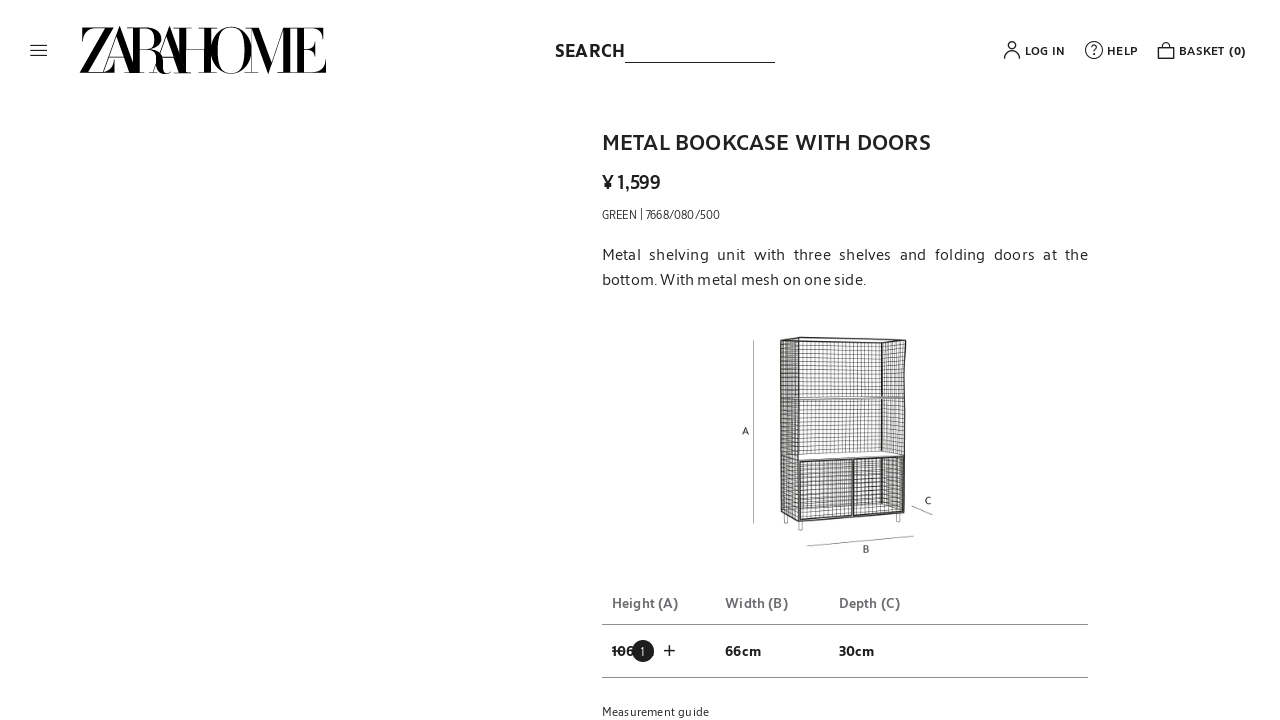

--- FILE ---
content_type: application/javascript; charset=utf-8
request_url: https://www.zarahome.cn/chunk-PDUJC3Z4.js
body_size: 30997
content:
import{a as Di}from"./chunk-XZZ5M4WQ.js";import{i as Ve}from"./chunk-E22GFIUV.js";import{k as Ai}from"./chunk-GZM5E5TY.js";import"./chunk-DBOA5DM5.js";import"./chunk-JG6D7FCL.js";import"./chunk-OWLB7KXH.js";import"./chunk-WLZHCJ5D.js";import"./chunk-TS763RLF.js";import{a as yt}from"./chunk-Q76P4OFE.js";import"./chunk-Q3237TCP.js";import"./chunk-7QI6OMTC.js";import"./chunk-C7SCGRMN.js";import"./chunk-FONYQ6U6.js";import{a as zi,b as Li}from"./chunk-J3SYQ2IR.js";import"./chunk-25VUY6BC.js";import{Bc as bi,Ic as yi,Ja as ui,Lc as Si,Nc as Ti,Ob as Pi,Qc as ki,Rc as Ei,Vc as Ii,a as ni,ob as fi,pb as vi,qb as xi,rc as Ne,uc as Mi,vc as Mt}from"./chunk-33LJ4J2E.js";import"./chunk-UBYBOZPR.js";import"./chunk-M3DE6XRU.js";import"./chunk-RBONVKGA.js";import"./chunk-6I64Z5YX.js";import{d as To,e as Oi}from"./chunk-MK3WF44O.js";import"./chunk-64EQ6XQL.js";import{b as wi}from"./chunk-YFOBANVN.js";import{a as ti}from"./chunk-6SAGGBKN.js";import{a as ei}from"./chunk-ZYA6AEKO.js";import"./chunk-6UNWL7TX.js";import"./chunk-ULLD7W4J.js";import{b as Wn,c as Bn,d as Un,h as $n,q as Fn,r as Gn,s as qn}from"./chunk-BCBRAD2A.js";import"./chunk-L44537JX.js";import{a as Ci}from"./chunk-PP5SY4IA.js";import{a as mi}from"./chunk-3DQUEF5E.js";import"./chunk-WWMSPF2H.js";import"./chunk-ZQ6PJAH3.js";import"./chunk-YB5UPA5B.js";import{a as Ot,b as bt}from"./chunk-JAETEXLV.js";import{e as xt,f as Pt,i as ai,l as ci,m as si}from"./chunk-CHRQR6IE.js";import"./chunk-UHBDY5XI.js";import"./chunk-FRJEF7L2.js";import"./chunk-DNVO45WV.js";import{r as wt,u as li}from"./chunk-XJCVBUJO.js";import{b as di}from"./chunk-27N5DF6O.js";import{Ya as gi,gb as hi,rd as _i,vb as pi}from"./chunk-2QIKOGPM.js";import{A as ri,i as ft,p as ii,t as oi}from"./chunk-S5CODNVS.js";import{a as Qn,e as ze}from"./chunk-R3VXSORM.js";import{a as Le}from"./chunk-UGWYYOBT.js";import"./chunk-MW3LTC6T.js";import"./chunk-77VETGE3.js";import{$c as ee,Ab as Xn,Ca as Vn,Cb as F,Cc as S,Db as jn,Ec as _t,Fa as Rn,G as qt,Na as Hn,Oc as mt,Pc as Zn,Rc as Ae,Sc as ut,Va as Yt,Wc as Ct,Xa as Ie,Xc as Jn,Za as pt,Zc as vt,_a as oe,_c as U,ab as Yn,ga as Ln,ja as Nn,l as An,n as ht,q as zn,tc as ge,vc as J,wc as Kn,x as ke,xc as De,y as B}from"./chunk-64ZKI6ME.js";import{$c as V,Ad as Gt,Bc as Pn,Cc as K,Cd as Ge,Db as un,Dc as Q,Eb as X,Ec as me,F as z,Gc as w,Gd as Sn,Ia as g,Ic as f,Jb as c,Kc as a,Ld as Tn,Oa as m,Ob as Fe,Oc as Wt,Pa as u,Pc as Bt,Qc as Ut,S as I,Ta as be,Tb as Cn,Ua as at,Uc as ue,Wc as se,Yc as wn,Yd as N,Z as W,Zc as C,_b as L,_c as O,aa as hn,ad as lt,bb as Ht,ca as pn,de as kn,ec as E,fb as mn,fd as On,fe as Te,gd as Mn,ge as En,hd as $t,he as dt,ib as ct,id as Ft,ie as de,j as dn,jd as le,l as gn,le as In,mc as T,me as Dn,nb as st,nd as bn,oc as h,od as ye,pd as R,pe as Z,qc as p,qd as Se,ra as _n,sc as fn,ta as Me,tc as vn,td as yn,te as gt,ua as Rt,uc as xn,vc as x,w as ot,wa as Y,wc as l,xc as d,xe as Ee,yc as M,yd as y,za as rt,zd as k}from"./chunk-VS4ARZYT.js";import{a as sn,b as ln,i as So}from"./chunk-5KTCK5IS.js";N();qt();rt();Ht();N();N();var Xt=n=>({storeName:n}),ko=n=>({storeCount:n});function Eo(n,o){if(n&1){let e=w();l(0,"button",13),f("click",function(){let i=m(e).$implicit,r=a(2);return u(r.setStoreGeolocated(i))}),C(1),y(2,"uppercase"),d()}if(n&2){let e=o.$implicit,t=a().$implicit;c(),V(" ",k(2,1,t("geolocationModal.buttons.redirectGeolocatedStore",R(3,Xt,e.countryShortName)))," ")}}function Io(n,o){if(n&1){let e=w();l(0,"div",1),f("click",function(i){return m(e),u(i.stopPropagation())}),l(1,"zh-close-dialog-button",2),f("buttonClick",function(){m(e);let i=a();return u(i.setStoreDefault())}),d(),l(2,"div",3)(3,"div",4)(4,"p",5),C(5),y(6,"uppercase"),d()(),l(7,"div",6)(8,"p",7),C(9),d(),l(10,"div",8)(11,"button",9),f("click",function(){m(e);let i=a();return u(i.setStoreDefault())}),C(12),y(13,"uppercase"),d(),vn(14,Eo,3,5,"button",10,fn),d(),l(16,"p",11),C(17),l(18,"a",12),f("click",function(){m(e);let i=a();return u(i.goToSelectStorePage())}),C(19),d()()()()()}if(n&2){let e=o.$implicit,t=a();c(5),O(k(6,5,e("geolocationModal.title"))),c(4),V(" ",e("geolocationModal.content",R(9,Xt,t.isInternational?"International":t.store.countryShortName))," "),c(3),V(" ",k(13,7,e("geolocationModal.buttons.continueSelectedStore",R(11,Xt,t.isInternational?"International":t.store.countryShortName)))," "),c(2),xn(t.storesGeolocated),c(3),V(" ",e("geolocationModal.footer.part1",R(13,ko,t.storeCountExcludingWW))," "),c(2),O(e("geolocationModal.footer.part2"))}}var Ni=(()=>{class n{dialogRef=g(xt);data=g(Pt);settingsService=g(J);storesService=g(_t);router=g(Ae);windowService=g(Ee);store;isWebview;storesGeolocated;wwIds;isInternational;storeCountExcludingWW;constructor(){this.store=this.settingsService.currentStore,this.wwIds=this.settingsService.worlwideIds}ngOnInit(){this.storesGeolocated=this.data.storesGeolocated,this.isInternational=!!this.wwIds[this.store.id],this.storeCountExcludingWW=this.data.stores.filter(e=>!this.wwIds[e.id]).length}goToSelectStorePage(){this.router.navigate(["/"],{queryParams:{"select-store":!0},queryParamsHandling:"merge"}),this.dialogRef.close()}setStoreDefault(){this.setLastStoreGeoblocking(),this.dialogRef.close()}setStoreGeolocated(e){let t=e.supportedLanguages.find(i=>i.id===e.storeDefaultLanguageId);this.setLastStoreGeoblocking(e,t),this.redirectToStoreGeolocated(e),this.dialogRef.close()}setLastStoreGeoblocking(e,t){if(this.wwIds[e?.id||this.store.id])this.storesService.removeUserDefaultStore();else{let i=this.storesService.handleDataUserDefaultStore(e,t);this.storesService.setUserDefaultStore(i)}}redirectToStoreGeolocated(e){let t=this.router.url,i=this.handleCountryOrLanguageUrl(t),r=this.windowService.nativeWindow.location,s=t.replace(`/${i}`,`${r.origin}/${e.countryCode.toLowerCase()}`);r.href=s}handleCountryOrLanguageUrl(e){let i=this.router.parseUrl(e).root.children.primary?.segments||[];return(i&&Di.languageMatcher(i,null,null))?.consumed.map(s=>s.path).join("/")}static \u0275fac=function(t){return new(t||n)};static \u0275cmp=L({type:n,selectors:[["zh-default-market"]],decls:1,vars:0,consts:[[3,"click",4,"transloco"],[3,"click"],[3,"buttonClick"],[1,"default-market-dialog-container__content"],[1,"title"],[1,"title_text"],[1,"content"],[1,"content__subtext"],["mat-dialog-actions","",1,"market-actions-wrapper"],["mat-button","","color","primary",3,"click"],["mat-button",""],[1,"content__footer-text"],["zhKeyboardClick","","tabindex","0",1,"anchor",3,"click"],["mat-button","",3,"click"]],template:function(t,i){t&1&&E(0,Io,20,15,"div",0)},dependencies:[U,Ot,ci,wt,Le,In],styles:["body[_ngcontent-%COMP%]{--primary-color: #1e1e1e;--primary-lighter-color: #d1d1d6;--primary-darker-color: #8e8e93;--text-primary-color: #ffffff;--text-primary-lighter-color: #1e1e1e;--text-primary-darker-color: #1e1e1e;--accent-color: #1e1e1e;--accent-lighter-color: #cf0a2c;--accent-darker-color: #007aff;--text-accent-color: #ffffff;--text-accent-lighter-color: #1e1e1e;--text-accent-darker-color: #1e1e1e;--warn-color: #b32624;--warn-lighter-color: #ffd8d6;--warn-darker-color: #b32624;--text-warn-color: #1e1e1e;--text-warn-lighter-color: #1e1e1e;--text-warn-darker-color: #1e1e1e}[dir=ltr][_ngcontent-%COMP%]{--chat-effect-translate-x-direction: 5px}[dir=rtl][_ngcontent-%COMP%]{--chat-effect-translate-x-direction: -5px}[_nghost-%COMP%]   .default-market-dialog-container__content[_ngcontent-%COMP%]{font-weight:300;padding:30px 24px 10px}[_nghost-%COMP%]   .default-market-dialog-container__content[_ngcontent-%COMP%]   .title[_ngcontent-%COMP%]{color:#1e1e1e;margin-bottom:25px;text-align:start;font-size:var(--font-size-m, var(--font-size-m, 1.4rem));letter-spacing:var(--letter-spacing-m, var(--letter-spacing-m, .02rem));line-height:var(--line-height-m, var(--line-height-m, 1.8rem))}@media only screen and (min-width: 1024px){[_nghost-%COMP%]   .default-market-dialog-container__content[_ngcontent-%COMP%]   .title[_ngcontent-%COMP%]{font-size:var(--font-size-xl, var(--font-size-xl, 1.8rem));letter-spacing:var(--letter-spacing-xl, var(--letter-spacing-xl, .02rem));line-height:var(--line-height-xl, var(--line-height-xl, 2.2rem))}}[_nghost-%COMP%]   .default-market-dialog-container__content[_ngcontent-%COMP%]   .content[_ngcontent-%COMP%]{font-size:var(--font-size-xs, var(--font-size-xs, 1.1rem));letter-spacing:var(--letter-spacing-xs, var(--letter-spacing-xs, .02rem));line-height:var(--line-height-xs, var(--line-height-xs, 1.5rem))}@media only screen and (min-width: 1024px){[_nghost-%COMP%]   .default-market-dialog-container__content[_ngcontent-%COMP%]   .content[_ngcontent-%COMP%]{font-size:var(--font-size-m, var(--font-size-m, 1.4rem));letter-spacing:var(--letter-spacing-m, var(--letter-spacing-m, .02rem));line-height:var(--line-height-m, var(--line-height-m, 1.8rem))}}[_nghost-%COMP%]   .default-market-dialog-container__content[_ngcontent-%COMP%]   .content__footer-text[_ngcontent-%COMP%]{font-size:var(--font-size-2xs, var(--font-size-2xs, 1rem));letter-spacing:var(--letter-spacing-2xs, var(--letter-spacing-2xs, .02rem));line-height:var(--line-height-2xs, var(--line-height-2xs, 1.4rem))}[_nghost-%COMP%]   .default-market-dialog-container__content[_ngcontent-%COMP%]   .content__footer-text[_ngcontent-%COMP%]   .anchor[_ngcontent-%COMP%]{font-weight:700}[_nghost-%COMP%]   .default-market-dialog-container__content[_ngcontent-%COMP%]   .content[_ngcontent-%COMP%]   .market-actions-wrapper[_ngcontent-%COMP%]{display:flex;flex-direction:column;margin-top:25px;padding:0;text-align:center}[_nghost-%COMP%]   .default-market-dialog-container__content[_ngcontent-%COMP%]   .content[_ngcontent-%COMP%]   .market-actions-wrapper[_ngcontent-%COMP%]   button[_ngcontent-%COMP%]{border:1px solid #1e1e1e;height:40px!important;margin:0 0 20px!important;text-wrap:auto;width:100%}@media only screen and (min-width: 1920px){[_nghost-%COMP%]   .default-market-dialog-container__content[_ngcontent-%COMP%]   .content[_ngcontent-%COMP%]   .market-actions-wrapper[_ngcontent-%COMP%]   button[_ngcontent-%COMP%]{height:48px!important}}[_nghost-%COMP%]   .default-market-dialog-container__content[_ngcontent-%COMP%]   .content[_ngcontent-%COMP%]   .market-actions-wrapper[_ngcontent-%COMP%]   button[_ngcontent-%COMP%]   .mdc-button__label[_ngcontent-%COMP%]{font-weight:300;font-size:var(--font-size-xs, var(--font-size-xs, 1.1rem));letter-spacing:var(--letter-spacing-xs, var(--letter-spacing-xs, .02rem));line-height:var(--line-height-xs, var(--line-height-xs, 1.5rem))}@media only screen and (min-width: 1024px){[_nghost-%COMP%]   .default-market-dialog-container__content[_ngcontent-%COMP%]   .content[_ngcontent-%COMP%]   .market-actions-wrapper[_ngcontent-%COMP%]   button[_ngcontent-%COMP%]   .mdc-button__label[_ngcontent-%COMP%]{font-size:var(--font-size-m, var(--font-size-m, 1.4rem));letter-spacing:var(--letter-spacing-m, var(--letter-spacing-m, .02rem));line-height:var(--line-height-m, var(--line-height-m, 1.8rem))}}"],changeDetection:0})}return n})();N();function j(){return j=Object.assign||function(n){for(var o=1;o<arguments.length;o++){var e=arguments[o];for(var t in e)Object.prototype.hasOwnProperty.call(e,t)&&(n[t]=e[t])}return n},j.apply(this,arguments)}function q(n,o){n.prototype=Object.create(o.prototype),n.prototype.constructor=n,n.__proto__=o}function St(n){if(n===void 0)throw new ReferenceError("this hasn't been initialised - super() hasn't been called");return n}var jt;typeof Object.assign!="function"?jt=function(o){if(o==null)throw new TypeError("Cannot convert undefined or null to object");for(var e=Object(o),t=1;t<arguments.length;t++){var i=arguments[t];if(i!=null)for(var r in i)i.hasOwnProperty(r)&&(e[r]=i[r])}return e}:jt=Object.assign;var xe=jt,Vi=["","webkit","Moz","MS","ms","o"],Do=typeof document>"u"?{style:{}}:document.createElement("div"),Ao="function",Re=Math.round,Pe=Math.abs,Jt=Date.now;function zt(n,o){for(var e,t,i=o[0].toUpperCase()+o.slice(1),r=0;r<Vi.length;){if(e=Vi[r],t=e?e+i:o,t in n)return t;r++}}var re;typeof window>"u"?re={}:re=window;var Xi=zt(Do.style,"touchAction"),ji=Xi!==void 0;function zo(){if(!ji)return!1;var n={},o=re.CSS&&re.CSS.supports;return["auto","manipulation","pan-y","pan-x","pan-x pan-y","none"].forEach(function(e){return n[e]=o?re.CSS.supports("touch-action",e):!0}),n}var Ki="compute",Qi="auto",Kt="manipulation",fe="none",Xe="pan-x",je="pan-y",Tt=zo(),Lo=/mobile|tablet|ip(ad|hone|od)|android/i,Zi="ontouchstart"in re,No=zt(re,"PointerEvent")!==void 0,Vo=Zi&&Lo.test(navigator.userAgent),Je="touch",Ro="pen",en="mouse",Ho="kinect",Wo=25,H=1,Oe=2,D=4,$=8,It=1,et=2,tt=4,nt=8,We=16,ne=et|tt,ve=nt|We,Ji=ne|ve,eo=["x","y"],Dt=["clientX","clientY"];function ae(n,o,e){var t;if(n)if(n.forEach)n.forEach(o,e);else if(n.length!==void 0)for(t=0;t<n.length;)o.call(e,n[t],t,n),t++;else for(t in n)n.hasOwnProperty(t)&&o.call(e,n[t],t,n)}function Lt(n,o){return typeof n===Ao?n.apply(o&&o[0]||void 0,o):n}function Ce(n,o){return n.indexOf(o)>-1}function Bo(n){if(Ce(n,fe))return fe;var o=Ce(n,Xe),e=Ce(n,je);return o&&e?fe:o||e?o?Xe:je:Ce(n,Kt)?Kt:Qi}var to=(function(){function n(e,t){this.manager=e,this.set(t)}var o=n.prototype;return o.set=function(t){t===Ki&&(t=this.compute()),ji&&this.manager.element.style&&Tt[t]&&(this.manager.element.style[Xi]=t),this.actions=t.toLowerCase().trim()},o.update=function(){this.set(this.manager.options.touchAction)},o.compute=function(){var t=[];return ae(this.manager.recognizers,function(i){Lt(i.options.enable,[i])&&(t=t.concat(i.getTouchAction()))}),Bo(t.join(" "))},o.preventDefaults=function(t){var i=t.srcEvent,r=t.offsetDirection;if(this.manager.session.prevented){i.preventDefault();return}var s=this.actions,_=Ce(s,fe)&&!Tt[fe],v=Ce(s,je)&&!Tt[je],P=Ce(s,Xe)&&!Tt[Xe];if(_){var b=t.pointers.length===1,A=t.distance<2,ie=t.deltaTime<250;if(b&&A&&ie)return}if(!(P&&v)&&(_||v&&r&ne||P&&r&ve))return this.preventSrc(i)},o.preventSrc=function(t){this.manager.session.prevented=!0,t.preventDefault()},n})();function tn(n,o){for(;n;){if(n===o)return!0;n=n.parentNode}return!1}function no(n){var o=n.length;if(o===1)return{x:Re(n[0].clientX),y:Re(n[0].clientY)};for(var e=0,t=0,i=0;i<o;)e+=n[i].clientX,t+=n[i].clientY,i++;return{x:Re(e/o),y:Re(t/o)}}function Ri(n){for(var o=[],e=0;e<n.pointers.length;)o[e]={clientX:Re(n.pointers[e].clientX),clientY:Re(n.pointers[e].clientY)},e++;return{timeStamp:Jt(),pointers:o,center:no(o),deltaX:n.deltaX,deltaY:n.deltaY}}function At(n,o,e){e||(e=eo);var t=o[e[0]]-n[e[0]],i=o[e[1]]-n[e[1]];return Math.sqrt(t*t+i*i)}function Qt(n,o,e){e||(e=eo);var t=o[e[0]]-n[e[0]],i=o[e[1]]-n[e[1]];return Math.atan2(i,t)*180/Math.PI}function io(n,o){return n===o?It:Pe(n)>=Pe(o)?n<0?et:tt:o<0?nt:We}function Uo(n,o){var e=o.center,t=n.offsetDelta||{},i=n.prevDelta||{},r=n.prevInput||{};(o.eventType===H||r.eventType===D)&&(i=n.prevDelta={x:r.deltaX||0,y:r.deltaY||0},t=n.offsetDelta={x:e.x,y:e.y}),o.deltaX=i.x+(e.x-t.x),o.deltaY=i.y+(e.y-t.y)}function oo(n,o,e){return{x:o/n||0,y:e/n||0}}function $o(n,o){return At(o[0],o[1],Dt)/At(n[0],n[1],Dt)}function Fo(n,o){return Qt(o[1],o[0],Dt)+Qt(n[1],n[0],Dt)}function Go(n,o){var e=n.lastInterval||o,t=o.timeStamp-e.timeStamp,i,r,s,_;if(o.eventType!==$&&(t>Wo||e.velocity===void 0)){var v=o.deltaX-e.deltaX,P=o.deltaY-e.deltaY,b=oo(t,v,P);r=b.x,s=b.y,i=Pe(b.x)>Pe(b.y)?b.x:b.y,_=io(v,P),n.lastInterval=o}else i=e.velocity,r=e.velocityX,s=e.velocityY,_=e.direction;o.velocity=i,o.velocityX=r,o.velocityY=s,o.direction=_}function qo(n,o){var e=n.session,t=o.pointers,i=t.length;e.firstInput||(e.firstInput=Ri(o)),i>1&&!e.firstMultiple?e.firstMultiple=Ri(o):i===1&&(e.firstMultiple=!1);var r=e.firstInput,s=e.firstMultiple,_=s?s.center:r.center,v=o.center=no(t);o.timeStamp=Jt(),o.deltaTime=o.timeStamp-r.timeStamp,o.angle=Qt(_,v),o.distance=At(_,v),Uo(e,o),o.offsetDirection=io(o.deltaX,o.deltaY);var P=oo(o.deltaTime,o.deltaX,o.deltaY);o.overallVelocityX=P.x,o.overallVelocityY=P.y,o.overallVelocity=Pe(P.x)>Pe(P.y)?P.x:P.y,o.scale=s?$o(s.pointers,t):1,o.rotation=s?Fo(s.pointers,t):0,o.maxPointers=e.prevInput?o.pointers.length>e.prevInput.maxPointers?o.pointers.length:e.prevInput.maxPointers:o.pointers.length,Go(e,o);var b=n.element,A=o.srcEvent,ie;A.composedPath?ie=A.composedPath()[0]:A.path?ie=A.path[0]:ie=A.target,tn(ie,b)&&(b=ie),o.target=b}function Yo(n,o,e){var t=e.pointers.length,i=e.changedPointers.length,r=o&H&&t-i===0,s=o&(D|$)&&t-i===0;e.isFirst=!!r,e.isFinal=!!s,r&&(n.session={}),e.eventType=o,qo(n,e),n.emit("hammer.input",e),n.recognize(e),n.session.prevInput=e}function Ke(n){return n.trim().split(/\s+/g)}function qe(n,o,e){ae(Ke(o),function(t){n.addEventListener(t,e,!1)})}function Ye(n,o,e){ae(Ke(o),function(t){n.removeEventListener(t,e,!1)})}function Hi(n){var o=n.ownerDocument||n;return o.defaultView||o.parentWindow||window}var $e=(function(){function n(e,t){var i=this;this.manager=e,this.callback=t,this.element=e.element,this.target=e.options.inputTarget,this.domHandler=function(r){Lt(e.options.enable,[e])&&i.handler(r)},this.init()}var o=n.prototype;return o.handler=function(){},o.init=function(){this.evEl&&qe(this.element,this.evEl,this.domHandler),this.evTarget&&qe(this.target,this.evTarget,this.domHandler),this.evWin&&qe(Hi(this.element),this.evWin,this.domHandler)},o.destroy=function(){this.evEl&&Ye(this.element,this.evEl,this.domHandler),this.evTarget&&Ye(this.target,this.evTarget,this.domHandler),this.evWin&&Ye(Hi(this.element),this.evWin,this.domHandler)},n})();function we(n,o,e){if(n.indexOf&&!e)return n.indexOf(o);for(var t=0;t<n.length;){if(e&&n[t][e]==o||!e&&n[t]===o)return t;t++}return-1}var Xo={pointerdown:H,pointermove:Oe,pointerup:D,pointercancel:$,pointerout:$},jo={2:Je,3:Ro,4:en,5:Ho},ro="pointerdown",ao="pointermove pointerup pointercancel";re.MSPointerEvent&&!re.PointerEvent&&(ro="MSPointerDown",ao="MSPointerMove MSPointerUp MSPointerCancel");var co=(function(n){q(o,n);function o(){var t,i=o.prototype;return i.evEl=ro,i.evWin=ao,t=n.apply(this,arguments)||this,t.store=t.manager.session.pointerEvents=[],t}var e=o.prototype;return e.handler=function(i){var r=this.store,s=!1,_=i.type.toLowerCase().replace("ms",""),v=Xo[_],P=jo[i.pointerType]||i.pointerType,b=P===Je,A=we(r,i.pointerId,"pointerId");v&H&&(i.button===0||b)?A<0&&(r.push(i),A=r.length-1):v&(D|$)&&(s=!0),!(A<0)&&(r[A]=i,this.callback(this.manager,v,{pointers:r,changedPointers:[i],pointerType:P,srcEvent:i}),s&&r.splice(A,1))},o})($e);function Qe(n){return Array.prototype.slice.call(n,0)}function nn(n,o,e){for(var t=[],i=[],r=0;r<n.length;){var s=o?n[r][o]:n[r];we(i,s)<0&&t.push(n[r]),i[r]=s,r++}return e&&(o?t=t.sort(function(_,v){return _[o]>v[o]}):t=t.sort()),t}var Ko={touchstart:H,touchmove:Oe,touchend:D,touchcancel:$},Qo="touchstart touchmove touchend touchcancel",on=(function(n){q(o,n);function o(){var t;return o.prototype.evTarget=Qo,t=n.apply(this,arguments)||this,t.targetIds={},t}var e=o.prototype;return e.handler=function(i){var r=Ko[i.type],s=Zo.call(this,i,r);s&&this.callback(this.manager,r,{pointers:s[0],changedPointers:s[1],pointerType:Je,srcEvent:i})},o})($e);function Zo(n,o){var e=Qe(n.touches),t=this.targetIds;if(o&(H|Oe)&&e.length===1)return t[e[0].identifier]=!0,[e,e];var i,r,s=Qe(n.changedTouches),_=[],v=this.target;if(r=e.filter(function(P){return tn(P.target,v)}),o===H)for(i=0;i<r.length;)t[r[i].identifier]=!0,i++;for(i=0;i<s.length;)t[s[i].identifier]&&_.push(s[i]),o&(D|$)&&delete t[s[i].identifier],i++;if(_.length)return[nn(r.concat(_),"identifier",!0),_]}var Jo={mousedown:H,mousemove:Oe,mouseup:D},er="mousedown",tr="mousemove mouseup",rn=(function(n){q(o,n);function o(){var t,i=o.prototype;return i.evEl=er,i.evWin=tr,t=n.apply(this,arguments)||this,t.pressed=!1,t}var e=o.prototype;return e.handler=function(i){var r=Jo[i.type];r&H&&i.button===0&&(this.pressed=!0),r&Oe&&i.which!==1&&(r=D),this.pressed&&(r&D&&(this.pressed=!1),this.callback(this.manager,r,{pointers:[i],changedPointers:[i],pointerType:en,srcEvent:i}))},o})($e),nr=2500,Wi=25;function Bi(n){var o=n.changedPointers,e=o[0];if(e.identifier===this.primaryTouch){var t={x:e.clientX,y:e.clientY},i=this.lastTouches;this.lastTouches.push(t);var r=function(){var _=i.indexOf(t);_>-1&&i.splice(_,1)};setTimeout(r,nr)}}function ir(n,o){n&H?(this.primaryTouch=o.changedPointers[0].identifier,Bi.call(this,o)):n&(D|$)&&Bi.call(this,o)}function or(n){for(var o=n.srcEvent.clientX,e=n.srcEvent.clientY,t=0;t<this.lastTouches.length;t++){var i=this.lastTouches[t],r=Math.abs(o-i.x),s=Math.abs(e-i.y);if(r<=Wi&&s<=Wi)return!0}return!1}var so=(function(){var n=(function(o){q(e,o);function e(i,r){var s;return s=o.call(this,i,r)||this,s.handler=function(_,v,P){var b=P.pointerType===Je,A=P.pointerType===en;if(!(A&&P.sourceCapabilities&&P.sourceCapabilities.firesTouchEvents)){if(b)ir.call(St(St(s)),v,P);else if(A&&or.call(St(St(s)),P))return;s.callback(_,v,P)}},s.touch=new on(s.manager,s.handler),s.mouse=new rn(s.manager,s.handler),s.primaryTouch=null,s.lastTouches=[],s}var t=e.prototype;return t.destroy=function(){this.touch.destroy(),this.mouse.destroy()},e})($e);return n})();function rr(n){var o,e=n.options.inputClass;return e?o=e:No?o=co:Vo?o=on:Zi?o=so:o=rn,new o(n,Yo)}function He(n,o,e){return Array.isArray(n)?(ae(n,e[o],e),!0):!1}var Et=1,G=2,Be=4,pe=8,ce=pe,Ze=16,te=32,ar=1;function cr(){return ar++}function kt(n,o){var e=o.manager;return e?e.get(n):n}function Ui(n){return n&Ze?"cancel":n&pe?"end":n&Be?"move":n&G?"start":""}var it=(function(){function n(e){e===void 0&&(e={}),this.options=j({enable:!0},e),this.id=cr(),this.manager=null,this.state=Et,this.simultaneous={},this.requireFail=[]}var o=n.prototype;return o.set=function(t){return xe(this.options,t),this.manager&&this.manager.touchAction.update(),this},o.recognizeWith=function(t){if(He(t,"recognizeWith",this))return this;var i=this.simultaneous;return t=kt(t,this),i[t.id]||(i[t.id]=t,t.recognizeWith(this)),this},o.dropRecognizeWith=function(t){return He(t,"dropRecognizeWith",this)?this:(t=kt(t,this),delete this.simultaneous[t.id],this)},o.requireFailure=function(t){if(He(t,"requireFailure",this))return this;var i=this.requireFail;return t=kt(t,this),we(i,t)===-1&&(i.push(t),t.requireFailure(this)),this},o.dropRequireFailure=function(t){if(He(t,"dropRequireFailure",this))return this;t=kt(t,this);var i=we(this.requireFail,t);return i>-1&&this.requireFail.splice(i,1),this},o.hasRequireFailures=function(){return this.requireFail.length>0},o.canRecognizeWith=function(t){return!!this.simultaneous[t.id]},o.emit=function(t){var i=this,r=this.state;function s(_){i.manager.emit(_,t)}r<pe&&s(i.options.event+Ui(r)),s(i.options.event),t.additionalEvent&&s(t.additionalEvent),r>=pe&&s(i.options.event+Ui(r))},o.tryEmit=function(t){if(this.canEmit())return this.emit(t);this.state=te},o.canEmit=function(){for(var t=0;t<this.requireFail.length;){if(!(this.requireFail[t].state&(te|Et)))return!1;t++}return!0},o.recognize=function(t){var i=xe({},t);if(!Lt(this.options.enable,[this,i])){this.reset(),this.state=te;return}this.state&(ce|Ze|te)&&(this.state=Et),this.state=this.process(i),this.state&(G|Be|pe|Ze)&&this.tryEmit(i)},o.process=function(t){},o.getTouchAction=function(){},o.reset=function(){},n})(),Zt=(function(n){q(o,n);function o(t){var i;return t===void 0&&(t={}),i=n.call(this,j({event:"tap",pointers:1,taps:1,interval:300,time:250,threshold:9,posThreshold:10},t))||this,i.pTime=!1,i.pCenter=!1,i._timer=null,i._input=null,i.count=0,i}var e=o.prototype;return e.getTouchAction=function(){return[Kt]},e.process=function(i){var r=this,s=this.options,_=i.pointers.length===s.pointers,v=i.distance<s.threshold,P=i.deltaTime<s.time;if(this.reset(),i.eventType&H&&this.count===0)return this.failTimeout();if(v&&P&&_){if(i.eventType!==D)return this.failTimeout();var b=this.pTime?i.timeStamp-this.pTime<s.interval:!0,A=!this.pCenter||At(this.pCenter,i.center)<s.posThreshold;this.pTime=i.timeStamp,this.pCenter=i.center,!A||!b?this.count=1:this.count+=1,this._input=i;var ie=this.count%s.taps;if(ie===0)return this.hasRequireFailures()?(this._timer=setTimeout(function(){r.state=ce,r.tryEmit()},s.interval),G):ce}return te},e.failTimeout=function(){var i=this;return this._timer=setTimeout(function(){i.state=te},this.options.interval),te},e.reset=function(){clearTimeout(this._timer)},e.emit=function(){this.state===ce&&(this._input.tapCount=this.count,this.manager.emit(this.options.event,this._input))},o})(it),Ue=(function(n){q(o,n);function o(t){return t===void 0&&(t={}),n.call(this,j({pointers:1},t))||this}var e=o.prototype;return e.attrTest=function(i){var r=this.options.pointers;return r===0||i.pointers.length===r},e.process=function(i){var r=this.state,s=i.eventType,_=r&(G|Be),v=this.attrTest(i);return _&&(s&$||!v)?r|Ze:_||v?s&D?r|pe:r&G?r|Be:G:te},o})(it);function lo(n){return n===We?"down":n===nt?"up":n===et?"left":n===tt?"right":""}var an=(function(n){q(o,n);function o(t){var i;return t===void 0&&(t={}),i=n.call(this,j({event:"pan",threshold:10,pointers:1,direction:Ji},t))||this,i.pX=null,i.pY=null,i}var e=o.prototype;return e.getTouchAction=function(){var i=this.options.direction,r=[];return i&ne&&r.push(je),i&ve&&r.push(Xe),r},e.directionTest=function(i){var r=this.options,s=!0,_=i.distance,v=i.direction,P=i.deltaX,b=i.deltaY;return v&r.direction||(r.direction&ne?(v=P===0?It:P<0?et:tt,s=P!==this.pX,_=Math.abs(i.deltaX)):(v=b===0?It:b<0?nt:We,s=b!==this.pY,_=Math.abs(i.deltaY))),i.direction=v,s&&_>r.threshold&&v&r.direction},e.attrTest=function(i){return Ue.prototype.attrTest.call(this,i)&&(this.state&G||!(this.state&G)&&this.directionTest(i))},e.emit=function(i){this.pX=i.deltaX,this.pY=i.deltaY;var r=lo(i.direction);r&&(i.additionalEvent=this.options.event+r),n.prototype.emit.call(this,i)},o})(Ue),go=(function(n){q(o,n);function o(t){return t===void 0&&(t={}),n.call(this,j({event:"swipe",threshold:10,velocity:.3,direction:ne|ve,pointers:1},t))||this}var e=o.prototype;return e.getTouchAction=function(){return an.prototype.getTouchAction.call(this)},e.attrTest=function(i){var r=this.options.direction,s;return r&(ne|ve)?s=i.overallVelocity:r&ne?s=i.overallVelocityX:r&ve&&(s=i.overallVelocityY),n.prototype.attrTest.call(this,i)&&r&i.offsetDirection&&i.distance>this.options.threshold&&i.maxPointers===this.options.pointers&&Pe(s)>this.options.velocity&&i.eventType&D},e.emit=function(i){var r=lo(i.offsetDirection);r&&this.manager.emit(this.options.event+r,i),this.manager.emit(this.options.event,i)},o})(Ue),ho=(function(n){q(o,n);function o(t){return t===void 0&&(t={}),n.call(this,j({event:"pinch",threshold:0,pointers:2},t))||this}var e=o.prototype;return e.getTouchAction=function(){return[fe]},e.attrTest=function(i){return n.prototype.attrTest.call(this,i)&&(Math.abs(i.scale-1)>this.options.threshold||this.state&G)},e.emit=function(i){if(i.scale!==1){var r=i.scale<1?"in":"out";i.additionalEvent=this.options.event+r}n.prototype.emit.call(this,i)},o})(Ue),po=(function(n){q(o,n);function o(t){return t===void 0&&(t={}),n.call(this,j({event:"rotate",threshold:0,pointers:2},t))||this}var e=o.prototype;return e.getTouchAction=function(){return[fe]},e.attrTest=function(i){return n.prototype.attrTest.call(this,i)&&(Math.abs(i.rotation)>this.options.threshold||this.state&G)},o})(Ue),_o=(function(n){q(o,n);function o(t){var i;return t===void 0&&(t={}),i=n.call(this,j({event:"press",pointers:1,time:251,threshold:9},t))||this,i._timer=null,i._input=null,i}var e=o.prototype;return e.getTouchAction=function(){return[Qi]},e.process=function(i){var r=this,s=this.options,_=i.pointers.length===s.pointers,v=i.distance<s.threshold,P=i.deltaTime>s.time;if(this._input=i,!v||!_||i.eventType&(D|$)&&!P)this.reset();else if(i.eventType&H)this.reset(),this._timer=setTimeout(function(){r.state=ce,r.tryEmit()},s.time);else if(i.eventType&D)return ce;return te},e.reset=function(){clearTimeout(this._timer)},e.emit=function(i){this.state===ce&&(i&&i.eventType&D?this.manager.emit(this.options.event+"up",i):(this._input.timeStamp=Jt(),this.manager.emit(this.options.event,this._input)))},o})(it),mo={domEvents:!1,touchAction:Ki,enable:!0,inputTarget:null,inputClass:null,cssProps:{userSelect:"none",touchSelect:"none",touchCallout:"none",contentZooming:"none",userDrag:"none",tapHighlightColor:"rgba(0,0,0,0)"}},$i=[[po,{enable:!1}],[ho,{enable:!1},["rotate"]],[go,{direction:ne}],[an,{direction:ne},["swipe"]],[Zt],[Zt,{event:"doubletap",taps:2},["tap"]],[_o]],sr=1,Fi=2;function Gi(n,o){var e=n.element;if(e.style){var t;ae(n.options.cssProps,function(i,r){t=zt(e.style,r),o?(n.oldCssProps[t]=e.style[t],e.style[t]=i):e.style[t]=n.oldCssProps[t]||""}),o||(n.oldCssProps={})}}function lr(n,o){var e=document.createEvent("Event");e.initEvent(n,!0,!0),e.gesture=o,o.target.dispatchEvent(e)}var qi=(function(){function n(e,t){var i=this;this.options=xe({},mo,t||{}),this.options.inputTarget=this.options.inputTarget||e,this.handlers={},this.session={},this.recognizers=[],this.oldCssProps={},this.element=e,this.input=rr(this),this.touchAction=new to(this,this.options.touchAction),Gi(this,!0),ae(this.options.recognizers,function(r){var s=i.add(new r[0](r[1]));r[2]&&s.recognizeWith(r[2]),r[3]&&s.requireFailure(r[3])},this)}var o=n.prototype;return o.set=function(t){return xe(this.options,t),t.touchAction&&this.touchAction.update(),t.inputTarget&&(this.input.destroy(),this.input.target=t.inputTarget,this.input.init()),this},o.stop=function(t){this.session.stopped=t?Fi:sr},o.recognize=function(t){var i=this.session;if(!i.stopped){this.touchAction.preventDefaults(t);var r,s=this.recognizers,_=i.curRecognizer;(!_||_&&_.state&ce)&&(i.curRecognizer=null,_=null);for(var v=0;v<s.length;)r=s[v],i.stopped!==Fi&&(!_||r===_||r.canRecognizeWith(_))?r.recognize(t):r.reset(),!_&&r.state&(G|Be|pe)&&(i.curRecognizer=r,_=r),v++}},o.get=function(t){if(t instanceof it)return t;for(var i=this.recognizers,r=0;r<i.length;r++)if(i[r].options.event===t)return i[r];return null},o.add=function(t){if(He(t,"add",this))return this;var i=this.get(t.options.event);return i&&this.remove(i),this.recognizers.push(t),t.manager=this,this.touchAction.update(),t},o.remove=function(t){if(He(t,"remove",this))return this;var i=this.get(t);if(t){var r=this.recognizers,s=we(r,i);s!==-1&&(r.splice(s,1),this.touchAction.update())}return this},o.on=function(t,i){if(t===void 0||i===void 0)return this;var r=this.handlers;return ae(Ke(t),function(s){r[s]=r[s]||[],r[s].push(i)}),this},o.off=function(t,i){if(t===void 0)return this;var r=this.handlers;return ae(Ke(t),function(s){i?r[s]&&r[s].splice(we(r[s],i),1):delete r[s]}),this},o.emit=function(t,i){this.options.domEvents&&lr(t,i);var r=this.handlers[t]&&this.handlers[t].slice();if(!(!r||!r.length)){i.type=t,i.preventDefault=function(){i.srcEvent.preventDefault()};for(var s=0;s<r.length;)r[s](i),s++}},o.destroy=function(){this.element&&Gi(this,!1),this.handlers={},this.session={},this.input.destroy(),this.element=null},n})(),dr={touchstart:H,touchmove:Oe,touchend:D,touchcancel:$},gr="touchstart",hr="touchstart touchmove touchend touchcancel",pr=(function(n){q(o,n);function o(){var t,i=o.prototype;return i.evTarget=gr,i.evWin=hr,t=n.apply(this,arguments)||this,t.started=!1,t}var e=o.prototype;return e.handler=function(i){var r=dr[i.type];if(r===H&&(this.started=!0),!!this.started){var s=_r.call(this,i,r);r&(D|$)&&s[0].length-s[1].length===0&&(this.started=!1),this.callback(this.manager,r,{pointers:s[0],changedPointers:s[1],pointerType:Je,srcEvent:i})}},o})($e);function _r(n,o){var e=Qe(n.touches),t=Qe(n.changedTouches);return o&(D|$)&&(e=nn(e.concat(t),"identifier",!0)),[e,t]}function uo(n,o,e){var t="DEPRECATED METHOD: "+o+`
`+e+` AT 
`;return function(){var i=new Error("get-stack-trace"),r=i&&i.stack?i.stack.replace(/^[^\(]+?[\n$]/gm,"").replace(/^\s+at\s+/gm,"").replace(/^Object.<anonymous>\s*\(/gm,"{anonymous}()@"):"Unknown Stack Trace",s=window.console&&(window.console.warn||window.console.log);return s&&s.call(window.console,t,r),n.apply(this,arguments)}}var Co=uo(function(n,o,e){for(var t=Object.keys(o),i=0;i<t.length;)(!e||e&&n[t[i]]===void 0)&&(n[t[i]]=o[t[i]]),i++;return n},"extend","Use `assign`."),mr=uo(function(n,o){return Co(n,o,!0)},"merge","Use `assign`.");function ur(n,o,e){var t=o.prototype,i;i=n.prototype=Object.create(t),i.constructor=n,i._super=t,e&&xe(i,e)}function Yi(n,o){return function(){return n.apply(o,arguments)}}var fo=(function(){var n=function(e,t){return t===void 0&&(t={}),new qi(e,j({recognizers:$i.concat()},t))};return n.VERSION="2.0.17-rc",n.DIRECTION_ALL=Ji,n.DIRECTION_DOWN=We,n.DIRECTION_LEFT=et,n.DIRECTION_RIGHT=tt,n.DIRECTION_UP=nt,n.DIRECTION_HORIZONTAL=ne,n.DIRECTION_VERTICAL=ve,n.DIRECTION_NONE=It,n.DIRECTION_DOWN=We,n.INPUT_START=H,n.INPUT_MOVE=Oe,n.INPUT_END=D,n.INPUT_CANCEL=$,n.STATE_POSSIBLE=Et,n.STATE_BEGAN=G,n.STATE_CHANGED=Be,n.STATE_ENDED=pe,n.STATE_RECOGNIZED=ce,n.STATE_CANCELLED=Ze,n.STATE_FAILED=te,n.Manager=qi,n.Input=$e,n.TouchAction=to,n.TouchInput=on,n.MouseInput=rn,n.PointerEventInput=co,n.TouchMouseInput=so,n.SingleTouchInput=pr,n.Recognizer=it,n.AttrRecognizer=Ue,n.Tap=Zt,n.Pan=an,n.Swipe=go,n.Pinch=ho,n.Rotate=po,n.Press=_o,n.on=qe,n.off=Ye,n.each=ae,n.merge=mr,n.extend=Co,n.bindFn=Yi,n.assign=xe,n.inherit=ur,n.bindFn=Yi,n.prefixed=zt,n.toArray=Qe,n.inArray=we,n.uniqueArray=nn,n.splitStr=Ke,n.boolOrFn=Lt,n.hasParent=tn,n.addEventListeners=qe,n.removeEventListeners=Ye,n.defaults=xe({},mo,{preset:$i}),n})(),_c=fo.defaults,_e=fo;rt();zn();N();function fr(n,o){if(n&1&&(l(0,"div",11)(1,"span",13),C(2),d(),l(3,"span"),C(4),y(5,"date"),d()()),n&2){let e=a(2).$implicit,t=a();c(2),V("",e("userOrdersDeliveryDay")," "),c(2),O(Gt(5,2,t.dddInfo.deliveryRequestedDate,t.dddInfo.dateTimeFormat))}}function vr(n,o){if(n&1&&(l(0,"div",12)(1,"span"),C(2),d(),l(3,"span"),C(4),d()()),n&2){let e=a(2).$implicit,t=a();c(2),V("",e(t.dddInfo.isDDDInfoChecked===1?"usesrOrdersDeliveryRange":"userOrdersDeliverySelectRange")," "),c(2),O(t.dddInfo.deliveryRequestedTimeRange)}}function xr(n,o){if(n&1&&(l(0,"div",8),h(1,fr,6,5,"div",11),h(2,vr,5,2,"div",12),d()),n&2){let e=a(2);c(),p(e.dddInfo.deliveryRequestedDate&&e.dddInfo.dateTimeFormat?1:-1),c(),p(e.dddInfo!=null&&e.dddInfo.deliveryRequestedTimeRange?2:-1)}}function Pr(n,o){if(n&1&&(l(0,"div",14)(1,"span"),C(2),d(),l(3,"span"),C(4),y(5,"date"),d()()),n&2){let e=a(2).$implicit,t=a();c(2),O(e(t.lastTracking.descripcion)),c(2),O(Gt(5,2,t.lastTracking.fechaActualizacion,t.dateFormat))}}function wr(n,o){if(n&1&&(l(0,"div",14)(1,"span"),C(2),d(),l(3,"span"),C(4),d()()),n&2){let e=a(2).$implicit,t=a();c(2),V("",e(t.deliveryDateIsARange?"userOrdersEstimatedDelivery":"userOrdersDeliveryExpected")," "),c(2),O(t.showTecInfo)}}function Or(n,o){if(n&1&&(h(0,Pr,6,5,"div",14),h(1,wr,5,2,"div",14)),n&2){let e=a(2);p(e.isFinalStatus||!e.showTecInfo?0:-1),c(),p(!e.isFinalStatus&&e.showTecInfo?1:-1)}}function Mr(n,o){if(n&1){let e=w();K(0),l(1,"div",1)(2,"div",2),f("click",function(){m(e);let i=a();return u(i.closeDialog())}),l(3,"div",3),M(4,"img",4),d(),l(5,"div",5)(6,"div",6)(7,"span",7),C(8),d()(),h(9,xr,3,2,"div",8),h(10,Or,2,2),d()(),l(11,"div",9),f("click",function(){m(e);let i=a();return u(i.closeDialog())}),M(12,"span",10),d()(),Q()}if(n&2){let e=o.$implicit,t=a();c(2),x("routerLink",t.orderUrl==null?null:t.orderUrl.path)("queryParams",t.orderUrl==null?null:t.orderUrl.queryParams),c(2),wn(t.orderStatus.statusClass),x("zhSource",t.orderItem.images==null?null:t.orderItem.images[0])("zhSourceWidth",50)("alt",t.orderItem.name),c(4),O(e(t.orderStatus.statusText)),c(),p(t.dddInfo!=null&&t.dddInfo.deliveryRequestedDate&&(t.dddInfo!=null&&t.dddInfo.dateTimeFormat)||t.dddInfo!=null&&t.dddInfo.deliveryRequestedTimeRange?9:-1),c(),p(t.dddInfo?-1:10),c(2),T("aria-label",e("buttonClose"))}}var vo=(()=>{class n{dialogRef=g(xt);ordersService=g(Ve);datesService=g(Oi);router=g(Ae);urlService=g(ze);data=g(Pt);document=g(be);destroyRef=g(at);orderItem;isFinalStatus;showTecInfo;lastTracking;orderStatus;dddInfo;orderUrl;deliveryDateIsARange;dateFormat;hammer;validStatus=["N","X","T","U","K"];ngOnInit(){let e=this.data.order.items.find(t=>t.reference!==Yn);this.orderItem=ln(sn({},e),{images:this.ordersService.getOrderItemImages(e)}),this.dateFormat=this.datesService.dateFormat,this.deliveryDateIsARange=this.data.order.deliveryDate?.split("-").length>1,this.isFinalStatus=this.validStatus.some(t=>t===this.data.order.status),this.showTecInfo=this.ordersService.getTECInfo(this.data.order),this.lastTracking=this.ordersService.getLastTracking(this.data.order),this.orderStatus=this.ordersService.getOrderStatusText(this.data.order.status,this.data.order.shipping?.kind,!0),this.dddInfo=this.ordersService.getDDDInfoFromOrder(this.data.order),this.orderUrl={path:`/${this.urlService.countryAndLanguageCode}/user/order-detail.html`,queryParams:{orderId:this.data.order.id}},this.urlService.currentPageInfo$.pipe(z(t=>t?.currentPage!=="HomePage"&&this.closeDialog()),ht(this.destroyRef)).subscribe()}ngAfterViewInit(){let e=this.document.getElementById("order-banner");if(e){this.hammer=new _e.Manager(e);let t=new _e.Swipe({direction:_e.DIRECTION_UP});this.hammer.add(t),this.hammer.on("swipeup",()=>{this.closeDialog(),this.router.navigate([this.orderUrl.path],{queryParams:this.orderUrl.queryParams})})}}closeDialog(){this.dialogRef.close()}static \u0275fac=function(t){return new(t||n)};static \u0275cmp=L({type:n,selectors:[["zh-order-in-progress-dialog"]],decls:1,vars:0,consts:[[4,"transloco"],["id","order-banner",1,"order-in-progress-dialog-container_content"],[1,"main-container",3,"click","routerLink","queryParams"],[1,"order-image"],[3,"zhSource","zhSourceWidth","alt"],[1,"order-data"],[1,"order-status"],[1,"order-status__statusText"],[1,"ddd-info"],[1,"order-in-progress-dialog-container__close",3,"click"],["mat-dialog-close","","aria-hidden","true",1,"icon","close","icon-close"],[1,"ddd-selected-date-container"],[1,"ddd-range-container"],[1,"title"],[1,"order-date"]],template:function(t,i){t&1&&E(0,Mr,13,11,"ng-container",0)},dependencies:[Z,ee,U,si,ai,Ci,Ct,ut,Dn],styles:["body[_ngcontent-%COMP%]{--primary-color: #1e1e1e;--primary-lighter-color: #d1d1d6;--primary-darker-color: #8e8e93;--text-primary-color: #ffffff;--text-primary-lighter-color: #1e1e1e;--text-primary-darker-color: #1e1e1e;--accent-color: #1e1e1e;--accent-lighter-color: #cf0a2c;--accent-darker-color: #007aff;--text-accent-color: #ffffff;--text-accent-lighter-color: #1e1e1e;--text-accent-darker-color: #1e1e1e;--warn-color: #b32624;--warn-lighter-color: #ffd8d6;--warn-darker-color: #b32624;--text-warn-color: #1e1e1e;--text-warn-lighter-color: #1e1e1e;--text-warn-darker-color: #1e1e1e}[dir=ltr][_ngcontent-%COMP%]{--chat-effect-translate-x-direction: 5px}[dir=rtl][_ngcontent-%COMP%]{--chat-effect-translate-x-direction: -5px}.order-data[_ngcontent-%COMP%]{align-content:center;display:grid;padding:5px 20px}img[_ngcontent-%COMP%]{border-radius:100%;height:50px!important;width:50px!important}img.status-green[_ngcontent-%COMP%], img.ok-status[_ngcontent-%COMP%]{border:2px solid #306e27;color:#306e27}img.status-orange[_ngcontent-%COMP%], img.process-status[_ngcontent-%COMP%]{border:2px solid #ff9500;color:#ff9500}img.status-red[_ngcontent-%COMP%], img.cancel-status[_ngcontent-%COMP%]{border:2px solid #b32624;color:#b32624}.order-in-progress-dialog-container_content[_ngcontent-%COMP%]{background-color:#ffffffe0;border-radius:6px;bottom:16%;box-shadow:0 1px 8px #0003;cursor:pointer;display:flex;height:68px;justify-content:center;left:50%;padding:9px 16px 9px 9px;position:fixed;transform:translate(-50%);width:600px;z-index:100}@media only screen and (max-width: 599.98px){.order-in-progress-dialog-container_content[_ngcontent-%COMP%]{bottom:0;height:auto;inset-inline-end:0;inset-inline-start:0;margin:10px;transform:none;width:auto}}.order-in-progress-dialog-container_content.ddd-order[_ngcontent-%COMP%]{height:90px}.order-in-progress-dialog-container_content[_ngcontent-%COMP%]   .main-container[_ngcontent-%COMP%]{display:flex;outline:none;width:100%}.order-in-progress-dialog-container_content[_ngcontent-%COMP%]   .order-in-progress-dialog-container__close[_ngcontent-%COMP%]{display:flex;margin-inline-start:auto}.order-in-progress-dialog-container_content[_ngcontent-%COMP%]   .order-in-progress-dialog-container__close[_ngcontent-%COMP%]   .icon-close[_ngcontent-%COMP%]{font-size:2.8rem;font-weight:400;margin:auto}.order-in-progress-dialog-container_content[_ngcontent-%COMP%]   .order-status__statusText[_ngcontent-%COMP%]{font-weight:700}.order-in-progress-dialog-container_content[_ngcontent-%COMP%]   .order-date[_ngcontent-%COMP%]   span[_ngcontent-%COMP%] + span[_ngcontent-%COMP%]{margin-inline-start:5px}"],changeDetection:0})}return n})();var cn=So(To());N();Ht();N();var br=(n,o)=>({openAccessibilityPanelText:n,hideAccessibilityWidgetText:o}),yr=()=>({openAccessibilityPanelText:"Open accessibility panel",hideAccessibilityWidgetText:"Hide accessibility widget"}),Sr=n=>({"chat-visible":n});function Tr(n,o){n&1&&me(0)}function kr(n,o){if(n&1&&(K(0),E(1,Tr,1,0,"ng-container",2),Q()),n&2){let e=o.$implicit;a(2);let t=ue(3);c(),x("ngTemplateOutlet",t)("ngTemplateOutletContext",Se(2,br,e("accessibilityWidget.openAccessibilityPanel"),e("accessibilityWidget.hideAccessibilityWidget")))}}function Er(n,o){n&1&&E(0,kr,2,5,"ng-container",1)}function Ir(n,o){n&1&&me(0)}function Dr(n,o){if(n&1&&E(0,Ir,1,0,"ng-container",2),n&2){a();let e=ue(3);x("ngTemplateOutlet",e)("ngTemplateOutletContext",ye(2,yr))}}function Ar(n,o){if(n&1){let e=w();l(0,"div",4)(1,"div",5),f("click",function(){m(e);let i=a(3);return u(i.onClick())})("focus",function(){m(e);let i=a(3);return u(i.widgetFocused())}),M(2,"img",6),d(),l(3,"div",7),f("click",function(){m(e);let i=a(3);return u(i.hideWidget())}),M(4,"img",8),d()()}if(n&2){let e=a(),t=e.openAccessibilityPanelText,i=e.hideAccessibilityWidgetText,r=a(2);c(),T("role",r.accessibleRoleButton),c(),x("src",le("",r.assetsPath,"/images/accessibility/accessibility-icon.svg"),X)("alt",Ft(t)),c(2),x("src",le("",r.assetsPath,"/images/accessibility/accessibility-close.svg"),X)("alt",Ft(i))}}function zr(n,o){if(n&1&&(l(0,"div",3),h(1,Ar,5,9,"div",4),d()),n&2){let e=a(2);x("ngClass",R(2,Sr,e.hideClose)),c(),p(e.isWidgetDisabled?-1:1)}}function Lr(n,o){if(n&1&&(h(0,Er,1,0,"ng-container"),h(1,Dr,1,3,"ng-container"),E(2,zr,2,4,"ng-template",null,0,Ge)),n&2){let e=a();p(e.hasCmsTranslations?0:-1),c(),p(e.hasCmsTranslations?-1:1)}}var xo=(()=>{class n{accessibilityService=g(ti);localStorageService=g(De);cookieService=g(ft);windowService=g(Ee);deviceService=g(F);platformId=g(st);hideClose;hasCmsTranslations;focused=new Fe;removeWidget=new Fe;hammer;isDragging=!1;isWidgetDisabled;isWidgetHidden;isOpenForSale;lastPosX=0;lastPosY=0;userAgent;assetsPath=Ie;isWebview;accessibleRoleButton="button";ngOnInit(){this.isWebview=this.deviceService.isWebView()}ngAfterViewInit(){gt(this.platformId)&&(this.isWidgetHidden=this.localStorageService.getItem(oe.ACCESSIBILITY_HIDDEN),this.isWidgetDisabled=this.cookieService.get(pt.ACCESSIBILITY_DISABLED.name),!this.isWidgetHidden&&!this.isWidgetDisabled?this.accessibilityService.initAccessibilityLibrary().pipe(I(e=>e.loaded),W(1)).subscribe(()=>this.initWidget()):this.hideWidget())}hideWidget(){this.isWidgetDisabled=!0,this.localStorageService.setItem(oe.ACCESSIBILITY_HIDDEN,!0),this.removeWidget.emit()}initWidget(){let e=document.getElementById("accessibility-widget");if(e){this.hammer=new _e.Manager(e);let t=new _e.Pan,i=new _e.Tap({taps:1});this.hammer.add(t),this.hammer.add(i),this.hammer.on("tap",r=>{r.target.id==="accessibility-icon"?this.onClick():r.target.id==="accessibility-icon-close"&&this.hideWidget()}),this.windowService.nativeWindow.interdeal&&(this.windowService.nativeWindow.interdeal.a11yBtn=e),document.body.dispatchEvent(new Event("INDbuttonRevealed"))}}onClick(){let e=document.getElementById("accessibility-widget");return this.windowService.nativeWindow.interdeal?.a11y?.hasClass(e,"INDdrag")||this.windowService.nativeWindow.interdeal.a11y.ActivateBtn(()=>{this.windowService.nativeWindow.interdeal.menu.querySelector("#INDloader"),this.windowService.nativeWindow.interdeal.ShowMenu()}),!1}widgetFocused(){this.focused.emit()}static \u0275fac=function(t){return new(t||n)};static \u0275cmp=L({type:n,selectors:[["zh-accessibility-widget"]],inputs:{hideClose:"hideClose",hasCmsTranslations:"hasCmsTranslations"},outputs:{focused:"focused",removeWidget:"removeWidget"},decls:1,vars:1,consts:[["accesibilityWidget",""],[4,"transloco"],[4,"ngTemplateOutlet","ngTemplateOutletContext"],["accesskey","m","id","accessibility-widget",1,"accessibility-widget",3,"ngClass"],[1,"accessibility-buttons"],["zhKeyboardClick","","tabindex","0",1,"accessibility-icon-container",3,"click","focus"],["id","accessibility-icon",1,"accessibility-icon",3,"src","alt"],[1,"accessibility-icon-close-container",3,"click"],["id","accessibility-icon-close",1,"accessibility-icon-close",3,"src","alt"]],template:function(t,i){t&1&&h(0,Lr,4,2),t&2&&p(i.isWebview?-1:0)},dependencies:[Z,Te,dt,ee,U],styles:["body[_ngcontent-%COMP%]{--primary-color: #1e1e1e;--primary-lighter-color: #d1d1d6;--primary-darker-color: #8e8e93;--text-primary-color: #ffffff;--text-primary-lighter-color: #1e1e1e;--text-primary-darker-color: #1e1e1e;--accent-color: #1e1e1e;--accent-lighter-color: #cf0a2c;--accent-darker-color: #007aff;--text-accent-color: #ffffff;--text-accent-lighter-color: #1e1e1e;--text-accent-darker-color: #1e1e1e;--warn-color: #b32624;--warn-lighter-color: #ffd8d6;--warn-darker-color: #b32624;--text-warn-color: #1e1e1e;--text-warn-lighter-color: #1e1e1e;--text-warn-darker-color: #1e1e1e}[dir=ltr][_ngcontent-%COMP%]{--chat-effect-translate-x-direction: 5px}[dir=rtl][_ngcontent-%COMP%]{--chat-effect-translate-x-direction: -5px}[_nghost-%COMP%]   .accessibility-buttons[_ngcontent-%COMP%]{align-items:center;background-color:#fff;border:1px solid #d1d1d6;border-radius:10px;display:flex}[_nghost-%COMP%]   .accessibility-buttons[_ngcontent-%COMP%]   .accessibility-icon-container[_ngcontent-%COMP%]{border-radius:10px 0 0 10px;padding:10px}[dir=rtl]   [_nghost-%COMP%]   .accessibility-buttons[_ngcontent-%COMP%]   .accessibility-icon-container[_ngcontent-%COMP%]{border-radius:0 10px 10px 0}[_nghost-%COMP%]   .accessibility-buttons[_ngcontent-%COMP%]   .accessibility-icon-container[_ngcontent-%COMP%]   .accessibility-icon[_ngcontent-%COMP%]{height:20px;width:20px}[_nghost-%COMP%]   .accessibility-buttons[_ngcontent-%COMP%]   .accessibility-icon-close-container[_ngcontent-%COMP%]{padding:15px}[_nghost-%COMP%]   .accessibility-buttons[_ngcontent-%COMP%]   .accessibility-icon-close-container[_ngcontent-%COMP%]   .accessibility-icon-close[_ngcontent-%COMP%]{height:10px;width:10px}[_nghost-%COMP%]   .accessibility-buttons[_ngcontent-%COMP%]   .accessibility-icon-container[_ngcontent-%COMP%], [_nghost-%COMP%]   .accessibility-buttons[_ngcontent-%COMP%]   .accessibility-icon-close-container[_ngcontent-%COMP%]{transition:all .3s ease}[_nghost-%COMP%]   .accessibility-buttons[_ngcontent-%COMP%]   .accessibility-icon-container[_ngcontent-%COMP%]:hover, [_nghost-%COMP%]   .accessibility-buttons[_ngcontent-%COMP%]   .accessibility-icon-close-container[_ngcontent-%COMP%]:hover{background-color:#f2f2f3;cursor:pointer}.widgets-container.chat-active:hover   [_nghost-%COMP%]   .accessibility-buttons[_ngcontent-%COMP%]{border-radius:10px 0 0 10px}[dir=rtl]   .widgets-container.chat-active:hover   [_nghost-%COMP%]   .accessibility-buttons[_ngcontent-%COMP%]{border-radius:0 10px 10px 0}"],changeDetection:0})}return n})();N();rt();qt();zn();N();function Nr(n,o){if(n&1){let e=w();l(0,"a",11),f("click",function(){m(e);let i=a(5);return u(i.openPrivacyPolicy())}),C(1),d()}if(n&2){let e=a(3).$implicit;c(),O(e("privacyPolicy"))}}function Vr(n,o){if(n&1&&C(0),n&2){let e=a(3).$implicit;V(" ",e("chat.policyMessages.rgpd2")," ")}}function Rr(n,o){if(n&1&&(l(0,"span"),C(1),h(2,Nr,2,1,"a"),h(3,Vr,1,1),d()),n&2){let e=a(2).$implicit,t=a(2);c(),V(" ",e("chat.policyMessages.rgpd1")," "),c(),p(t.showOpenPrivacyLink?2:-1),c(),p(t.showPolicyRgpd2?3:-1)}}function Hr(n,o){if(n&1){let e=w();l(0,"span"),C(1),l(2,"a",11),f("click",function(){m(e);let i=a(4);return u(i.openPrivacyPolicy())}),C(3),d()()}if(n&2){let e=a(2).$implicit;c(),V(" ",e("chat.policyMessages.privacy")," "),c(2),O(e("privacyPolicy"))}}function Wr(n,o){if(n&1){let e=w();l(0,"div",7),h(1,Rr,4,3,"span"),h(2,Hr,4,2,"span"),l(3,"span",15),f("click",function(){m(e);let i=a(3);return u(i.hidePrivacyPolicy())}),d()()}if(n&2){let e=a(3);c(),p(e.rgpdTextEnabled?1:-1),c(),p(e.rgpdTextEnabled?-1:2)}}function Br(n,o){if(n&1){let e=w();l(0,"div",8)(1,"p",16),C(2),d(),l(3,"div",17)(4,"button",18),f("click",function(){m(e);let i=a(3);return u(i.finishChat())}),C(5),d(),l(6,"button",19),f("click",function(){m(e);let i=a(3);return u(i.closeCloseConfirmation())}),C(7),d()()()}if(n&2){let e=a().$implicit;c(2),O(e("chat.endChat")),c(3),O(e("button.accept")),c(2),O(e("buttonCancel"))}}function Ur(n,o){if(n&1&&(l(0,"span",13),C(1),d()),n&2){let e=a().$implicit;c(),O(e("accessibilityWidget.needHelp"))}}function $r(n,o){if(n&1){let e=w();l(0,"div",14)(1,"span",15),f("click",function(){m(e);let i=a(3);return u(i.closeSurvey())}),d(),l(2,"div",20)(3,"p"),C(4),d(),l(5,"p"),C(6),d()(),l(7,"div",21)(8,"a",22)(9,"span"),C(10),d(),M(11,"span",23),d()()()}if(n&2){let e=a().$implicit,t=a(2);c(4),O(e("chat.survey.endChat")),c(2),O(e("chat.survey.thanks")),c(2),x("href",le("https://zarahome.qualtrics.com/jfe/form/SV_cYCMxpcjKYAUGaO?Country=",t.currentStore==null?null:t.currentStore.countryCode,"&Source=Chat"),X),c(2),O(e("chat.survey.opinion"))}}function Fr(n,o){if(n&1){let e=w();K(0),l(1,"div",1)(2,"div",2),y(3,"async"),l(4,"header",3)(5,"span",4),f("click",function(){m(e);let i=a(2);return u(i.hideChat())}),d(),l(6,"span",5),C(7),d(),l(8,"span",6),f("click",function(){m(e);let i=a(2);return u(i.openCloseConfirmation())}),d()(),h(9,Wr,4,2,"div",7),h(10,Br,8,3,"div",8),M(11,"div",9),d(),l(12,"div",10),y(13,"async"),l(14,"button",11),f("click",function(){m(e);let i=a(2);return u(i.showChat())}),M(15,"img",12),h(16,Ur,2,1,"span",13),d()(),h(17,$r,12,5,"div",14),d(),Q()}if(n&2){let e=o.$implicit,t=a(2);c(2),se("visible",k(3,13,t.showChat$)),c(5),lt("",e("contactChatTitle")," (",t.currentLanguage.name,")"),c(2),p(t.hidePrivacyPolicyText?-1:9),c(),p(t.showCloseConfirmation?10:-1),c(2),se("visible",k(13,15,t.showChat$)!==!0),c(2),T("aria-label",e("a11y.chat.openButton")),c(),x("src",le("",t.assetsPath,"/images/chat/chat-button.svg"),X),c(),p(t.isDesktop?16:-1),c(),p(t.showSurvey&&t.surveyEnabled?17:-1)}}function Gr(n,o){n&1&&E(0,Fr,18,17,"ng-container",0)}var Po=(()=>{class n{settingsService=g(J);store=g(ke);deviceService=g(F);configurationsService=g(ge);policiesService=g(mi);chatService=g(yt);document=g(be);translocoService=g(vt);destroyRef=g(at);activeWorkGroup;chatActive$;showChat$;isDesktop;assetsPath=Ie;currentLanguage;rgpdTextEnabled;hidePrivacyPolicyText=!1;showOpenPrivacyLink;showCloseConfirmation;showSurvey;surveyEnabled;currentStore;showPolicyRgpd2;isWebview;ngOnInit(){this.currentStore=this.settingsService.currentStore,this.currentLanguage=this.settingsService.currentStoreLanguage,this.isDesktop=this.deviceService.isDesktop(),this.rgpdTextEnabled=this.configurationsService.getConfigurationEnabled(S.RGPD_TEXT_ENABLED),this.surveyEnabled=this.configurationsService.getConfigurationEnabled(S.ENABLE_CHAT_SURVEY),this.showOpenPrivacyLink=!["DE","GB"].includes(this.settingsService.currentStore.countryCode),this.showChat$=this.store.pipe(B(Gn)),this.showPolicyRgpd2=[100,-28].includes(this.currentLanguage.id)||this.currentLanguage.localeName==="de_AT",this.isWebview=this.deviceService.isWebView(),this.toggleTypingMessage()}ngOnChanges(){this.activeWorkGroup&&setTimeout(()=>{this.bootChat()},200)}toggleTypingMessage(){this.store.pipe(B(qn),Y(e=>{let t=this.document.querySelector(".itx-chat-typing");t&&(e?(t.innerHTML=`<p>${this.translocoService.translate("chat.typing")}<span>...</span> </p>`,t.style.display="block"):(t.innerHTML="",t.style.display="none"))}),ht(this.destroyRef)).subscribe()}showChat(){this.chatService.startChat()}hideChat(){this.store.dispatch($n())}hidePrivacyPolicy(){this.hidePrivacyPolicyText=!0}openPrivacyPolicy(){this.policiesService.openPrivacyPolicy()}openCloseConfirmation(){this.showCloseConfirmation=!0}closeCloseConfirmation(){this.showCloseConfirmation=!1}finishChat(){this.hideChat(),this.closeCloseConfirmation(),this.chatService.finishChat(),this.surveyEnabled&&this.openSurvey()}bootChat(){this.chatService.initChat("#chat-container",{restoreSession:!0,preferredLanguageId:this.settingsService.currentStoreLanguage.id,workgroupId:this.activeWorkGroup.id})}openSurvey(){this.showSurvey=!0}closeSurvey(){this.showSurvey=!1}static \u0275fac=function(t){return new(t||n)};static \u0275cmp=L({type:n,selectors:[["zh-chat"]],inputs:{activeWorkGroup:"activeWorkGroup"},features:[mn],decls:1,vars:1,consts:[[4,"transloco"],[1,"chat-wrapper"],[1,"chat-wrapper__chat-container"],[1,"chat-header"],[1,"icon","icon-arrow_down","chat-header__hide",3,"click"],[1,"chat-header__title"],[1,"icon","icon-close","chat-header__close",3,"click"],[1,"chat-privacy-policy"],[1,"chat-close-confirmation"],["id","chat-container"],[1,"chat-wrapper__button-container"],[3,"click"],["id","accessibility-chat-icon","alt","",1,"accessibility-chat-icon",3,"src"],[1,"accessibility-chat-text"],[1,"chat-wrapper__survey-container"],[1,"icon","icon-close",3,"click"],[1,"chat-close-confirmation__message"],[1,"chat-close-confirmation__actions"],["mat-stroked-button","","color","secondary",3,"click"],["mat-stroked-button","","color","primary",3,"click"],[1,"survey-text"],[1,"survey-link"],["target","_blank","rel","noopener",3,"href"],[1,"icon","icon-survey"]],template:function(t,i){t&1&&h(0,Gr,1,0,"ng-container"),t&2&&p(i.isWebview?-1:0)},dependencies:[Z,ee,U,li,wt,de],styles:[`body{--primary-color: #1e1e1e;--primary-lighter-color: #d1d1d6;--primary-darker-color: #8e8e93;--text-primary-color: #ffffff;--text-primary-lighter-color: #1e1e1e;--text-primary-darker-color: #1e1e1e;--accent-color: #1e1e1e;--accent-lighter-color: #cf0a2c;--accent-darker-color: #007aff;--text-accent-color: #ffffff;--text-accent-lighter-color: #1e1e1e;--text-accent-darker-color: #1e1e1e;--warn-color: #b32624;--warn-lighter-color: #ffd8d6;--warn-darker-color: #b32624;--text-warn-color: #1e1e1e;--text-warn-lighter-color: #1e1e1e;--text-warn-darker-color: #1e1e1e}[dir=ltr]{--chat-effect-translate-x-direction: 5px}[dir=rtl]{--chat-effect-translate-x-direction: -5px}.chat-wrapper{position:relative;z-index:2}.chat-wrapper__chat-container{background-color:#fff;border:1px solid #d1d1d6;display:none;position:relative;width:300px}.chat-wrapper__chat-container.visible{bottom:40px;display:flex;flex-direction:column;inset-inline-end:35px;position:fixed;z-index:52}@media only screen and (min-width: 600px) and (max-width: 839.98px) and (orientation: portrait),(min-width: 960px) and (max-width: 1279.98px) and (orientation: landscape){.chat-wrapper__chat-container.visible{bottom:30px;inset-inline-end:30px}}@media only screen and (max-width: 599.98px) and (orientation: portrait),(max-width: 959.98px) and (orientation: landscape){.chat-wrapper__chat-container.visible{height:100dvh;inset-inline-start:0;position:fixed;top:0;width:100vw}}.chat-wrapper__chat-container .chat-header{align-items:center;display:flex;justify-content:space-between;padding:10px 12px}.chat-wrapper__chat-container .chat-header__hide,.chat-wrapper__chat-container .chat-header__close{cursor:pointer;font-size:1.4rem;font-weight:500}.chat-wrapper__chat-container .chat-privacy-policy{border-top:1px solid #d1d1d6;color:#8e8e93;padding:10px 35px 10px 10px;position:relative;font-size:var(--font-size-2xs, var(--font-size-2xs, 1rem));letter-spacing:var(--letter-spacing-2xs, var(--letter-spacing-2xs, .02rem));line-height:var(--line-height-2xs, var(--line-height-2xs, 1.4rem))}.chat-wrapper__chat-container .chat-privacy-policy a{color:#8e8e93;text-decoration:underline}.chat-wrapper__chat-container .chat-privacy-policy .icon-close{cursor:pointer;font-size:1.4rem;inset-inline-end:10px;position:absolute;top:10px}.chat-wrapper__chat-container .chat-close-confirmation{background-color:#fff;inset-inline-start:1px;padding:5px 10px;position:absolute;top:40px;width:calc(100% - 2px);z-index:2}@media only screen and (max-width: 599.98px) and (orientation: portrait),(max-width: 959.98px) and (orientation: landscape){.chat-wrapper__chat-container .chat-close-confirmation{bottom:0;display:flex;flex-direction:column;height:calc(100% - 40px);inset-inline-start:0;justify-content:center;position:absolute}}.chat-wrapper__chat-container .chat-close-confirmation p{margin:10px 0}.chat-wrapper__chat-container .chat-close-confirmation__actions{display:flex;justify-content:space-between}.chat-wrapper__chat-container .chat-close-confirmation__actions button{width:calc(50% - 4px)}.chat-wrapper__button-container{align-items:center;background-color:#fff;border:1px solid #d1d1d6;border-radius:10px;display:flex;padding:0;transition:all .3s ease}.chat-wrapper__button-container:hover{background-color:#f2f2f3;cursor:pointer;transform:translate(5px)}[dir=rtl] .chat-wrapper__button-container:hover{transform:translate(-5px)}.chat-wrapper__button-container button{align-items:center;background:none;border:none;display:flex;padding:10px}@media only screen and (max-width: 599.98px) and (orientation: portrait),(max-width: 959.98px) and (orientation: landscape){.chat-wrapper__button-container button span{display:none}}@media only screen and (min-width: 600px) and (max-width: 839.98px) and (orientation: portrait),(min-width: 960px) and (max-width: 1279.98px) and (orientation: landscape){.chat-wrapper__button-container button span{display:none}}.chat-wrapper__button-container button span{font-family:ZH-Sans,Arial,Lucida Sans Unicode,sans-serif;margin-inline-start:5px;font-size:var(--font-size-s, var(--font-size-s, 1.2rem));letter-spacing:var(--letter-spacing-s, var(--letter-spacing-s, .02rem));line-height:var(--line-height-s, var(--line-height-s, 1.6rem))}.chat-wrapper__button-container button:hover{cursor:pointer}.chat-wrapper__button-container button .accessibility-chat-icon{height:20px;margin-inline-end:3px;width:20px}.widgets-container.chat-active .widgets-container__accessibility~.widgets-container__chat .chat-wrapper__button-container{border-radius:0 10px 10px 0}[dir=rtl] .widgets-container.chat-active .widgets-container__accessibility~.widgets-container__chat .chat-wrapper__button-container{border-radius:10px 0 0 10px}.chat-wrapper__survey-container{background-color:#fff;border:1px solid #d1d1d6;bottom:0;display:flex;flex-direction:column;inset-inline-end:0;justify-content:space-around;min-height:400px;padding:10px;position:absolute;text-align:center;width:300px}@media only screen and (min-width: 600px) and (max-width: 839.98px) and (orientation: portrait),(min-width: 960px) and (max-width: 1279.98px) and (orientation: landscape){.chat-wrapper__survey-container{transform:translate(12px)}[dir=rtl] .chat-wrapper__survey-container{transform:translate(-12px)}}@media only screen and (max-width: 599.98px) and (orientation: portrait),(max-width: 959.98px) and (orientation: landscape){.chat-wrapper__survey-container{height:100dvh;inset-inline-start:0;position:fixed;top:0;width:100vw}}.chat-wrapper__survey-container .icon-close{cursor:pointer;inset-inline-end:10px;position:absolute;top:10px;font-size:var(--font-size-m, var(--font-size-m, 1.4rem));letter-spacing:var(--letter-spacing-m, var(--letter-spacing-m, .02rem));line-height:var(--line-height-m, var(--line-height-m, 1.8rem))}.chat-wrapper__survey-container .survey-text{color:#1e1e1e;margin-top:35%}@media only screen and (max-width: 599.98px) and (orientation: portrait),(max-width: 959.98px) and (orientation: landscape){.chat-wrapper__survey-container .survey-text{inset-inline-start:50%;margin-top:0;position:absolute;top:50%;transform:translate(-50%,-50%);width:max-content}[dir=rtl] .chat-wrapper__survey-container .survey-text{transform:translate(50%,-50%)}}.chat-wrapper__survey-container .survey-text p:first-of-type{font-weight:500;text-transform:uppercase}@media only screen and (max-width: 599.98px) and (orientation: portrait),(max-width: 959.98px) and (orientation: landscape){.chat-wrapper__survey-container .survey-link{margin-bottom:20px;margin-top:auto}}.chat-wrapper__survey-container .survey-link a{align-items:center;display:flex;flex-direction:column;font-size:var(--font-size-s, var(--font-size-s, 1.2rem));letter-spacing:var(--letter-spacing-s, var(--letter-spacing-s, .02rem));line-height:var(--line-height-s, var(--line-height-s, 1.6rem))}.chat-wrapper__survey-container .survey-link a .icon{font-size:1.8rem;margin-top:5px}@media only screen and (max-width: 599.98px) and (orientation: portrait),(max-width: 959.98px) and (orientation: landscape){.chat-wrapper #chat-container{height:100%}}.chat-wrapper #chat-container .itx-chat-client{background-color:#fff;border-top:1px solid #d1d1d6;box-sizing:border-box;height:100%;min-height:400px;position:relative;width:100%}.chat-wrapper #chat-container .itx-chat-window{bottom:50px;display:flex;flex-direction:column;font-family:arial,helvetica,sans-serif;inset-inline-end:0px;inset-inline-start:0px;margin-bottom:10px;overflow-y:auto;position:absolute;top:0}.chat-wrapper #chat-container .itx-chat-window .itx-chat-message{border-radius:4px;color:#1e1e1e;line-height:2rem;margin:0 2px 4px;text-align:center;text-overflow:ellipsis;width:fit-content}.chat-wrapper #chat-container .itx-chat-window .itx-chat-message:first-child{margin-top:2px}.chat-wrapper #chat-container .itx-chat-window .itx-chat-message .itx-chat-text{font-size:var(--font-size-2xs, var(--font-size-2xs, 1rem));letter-spacing:var(--letter-spacing-2xs, var(--letter-spacing-2xs, .02rem));line-height:var(--line-height-2xs, var(--line-height-2xs, 1.4rem))}@media only screen and (max-width: 599.98px) and (orientation: portrait),(max-width: 959.98px) and (orientation: landscape){.chat-wrapper #chat-container .itx-chat-window .itx-chat-message .itx-chat-text{font-size:var(--font-size-s, var(--font-size-s, 1.2rem));letter-spacing:var(--letter-spacing-s, var(--letter-spacing-s, .02rem));line-height:var(--line-height-s, var(--line-height-s, 1.6rem))}}.chat-wrapper #chat-container .itx-chat-window .itx-chat-message .itx-chat-time{font-size:var(--font-size-2xs, var(--font-size-2xs, 1rem));letter-spacing:var(--letter-spacing-2xs, var(--letter-spacing-2xs, .02rem));line-height:var(--line-height-2xs, var(--line-height-2xs, 1.4rem))}.chat-wrapper #chat-container .itx-chat-window .itx-chat-message.itx-chat-received-message{background-color:#d1d1d6;max-width:80%;padding:3px 15px;text-align:start}.chat-wrapper #chat-container .itx-chat-window .itx-chat-message.itx-chat-sent-message{background-color:#f2f2f3;margin-inline-start:auto;max-width:80%;padding:3px 15px;text-align:end}.chat-wrapper #chat-container .itx-chat-window .itx-chat-message.itx-chat-system-message,.chat-wrapper #chat-container .itx-chat-window .itx-chat-message.itx-chat-error-message{align-self:center;text-align:center}.chat-wrapper #chat-container .itx-chat-window .itx-chat-message.itx-chat-error-message{color:red}.chat-wrapper #chat-container .itx-chat-window .itx-chat-message .itx-chat-name{display:none}.chat-wrapper #chat-container .itx-chat-window .chat-form{border-bottom:1px dashed #d1d1d6;display:flex;flex-direction:column;font-size:1.2rem;margin-bottom:10px}.chat-wrapper #chat-container .itx-chat-window .chat-form .chat-form-button{background-color:#f2f2f3;border:1px solid #d1d1d6;justify-content:center;margin:5px auto;padding:3px 15px;width:80%}.chat-wrapper #chat-container .itx-chat-window .chat-form .chat-form-button:hover{background-color:#d1d1d6;cursor:pointer}.chat-wrapper #chat-container .itx-chat-input-window{bottom:8px;box-sizing:border-box;height:34px;inset-inline-end:40%;inset-inline-start:4px;position:absolute}.chat-wrapper #chat-container .itx-chat-input-window .itx-chat-input{background:none;border-bottom:1px solid #1e1e1e;border-inline-end:none;border-inline-start:none;border-radius:0;border-top:none;box-sizing:border-box;color:#1e1e1e;font-family:arial,helvetica,sans-serif;height:40px;outline:none;padding:4px;resize:none;width:100%;font-size:var(--font-size-m, var(--font-size-m, 1.4rem));letter-spacing:var(--letter-spacing-m, var(--letter-spacing-m, .02rem));line-height:var(--line-height-m, var(--line-height-m, 1.8rem))}.chat-wrapper #chat-container .itx-chat-button-window{bottom:0;box-sizing:border-box;display:flex;height:30px;inset-inline-end:0;inset-inline-start:70%;padding:3px 3px 3px 0;position:absolute;text-align:center}@media only screen and (max-width: 599.98px) and (orientation: portrait),(max-width: 959.98px) and (orientation: landscape){.chat-wrapper #chat-container .itx-chat-button-window{height:40px;padding-bottom:10px}}.chat-wrapper #chat-container .itx-chat-button{background-color:#1e1e1e;border:none;color:#fff;display:block;flex-grow:1;height:auto;margin-top:1%;padding:2px 0;text-transform:uppercase}.chat-wrapper #chat-container .itx-chat-button:not(:disabled){cursor:pointer}.chat-wrapper #chat-container .itx-attachment-button{background-color:#fff;background-image:url("./media/attachment-VYYCW5TF.svg");background-repeat:no-repeat;background-size:17px 17px;border:none;color:#fff;font-size:0;height:23px;inset-inline-start:-25px;padding:0;position:absolute;top:7px;width:20px}.chat-wrapper #chat-container .itx-attachment-button:not(:disabled){cursor:pointer}.chat-wrapper #chat-container .itx-input-file{display:none}.chat-wrapper #chat-container .itx-chat-selector-window{display:none!important}.chat-wrapper #chat-container .itx-chat-typing{bottom:45px;position:absolute;text-align:center;width:100%;font-size:var(--font-size-2xs, var(--font-size-2xs, 1rem));letter-spacing:var(--letter-spacing-2xs, var(--letter-spacing-2xs, .02rem));line-height:var(--line-height-2xs, var(--line-height-2xs, 1.4rem))}
`],encapsulation:2,changeDetection:0})}return n})();N();N();var wo=(()=>{class n{elementRef=g(ct);settingsService=g(J);chatService=g(yt);activeWorkGroup;dispose;currentStore;ngOnInit(){this.currentStore=this.settingsService.currentStore,this.chatService.init(this.elementRef.nativeElement,!!this.activeWorkGroup).then(({dispose:e})=>{this.dispose=e})}ngOnDestroy(){this.dispose()}static \u0275fac=function(t){return new(t||n)};static \u0275cmp=L({type:n,selectors:[["zh-recom-chat"]],inputs:{activeWorkGroup:"activeWorkGroup"},decls:1,vars:0,template:function(t,i){t&1&&Pn(0,"div")},styles:[`body{--primary-color: #1e1e1e;--primary-lighter-color: #d1d1d6;--primary-darker-color: #8e8e93;--text-primary-color: #ffffff;--text-primary-lighter-color: #1e1e1e;--text-primary-darker-color: #1e1e1e;--accent-color: #1e1e1e;--accent-lighter-color: #cf0a2c;--accent-darker-color: #007aff;--text-accent-color: #ffffff;--text-accent-lighter-color: #1e1e1e;--text-accent-darker-color: #1e1e1e;--warn-color: #b32624;--warn-lighter-color: #ffd8d6;--warn-darker-color: #b32624;--text-warn-color: #1e1e1e;--text-warn-lighter-color: #1e1e1e;--text-warn-darker-color: #1e1e1e}[dir=ltr]{--chat-effect-translate-x-direction: 5px}[dir=rtl]{--chat-effect-translate-x-direction: -5px}zh-recom-chat .recom-chat-widget-container{border-radius:10px;bottom:0;position:relative}zh-recom-chat .recom-chat-widget-container .zrc-minimized-widget-std,zh-recom-chat .recom-chat-widget-container .zrc-minimized-widget-mobile{align-items:center;background-color:#fff;border:1px solid #d1d1d6;border-end-end-radius:10px;border-start-end-radius:10px;bottom:0;display:flex;padding:0;position:relative;transition:all .3s ease}@media only screen and (max-width: 599.98px) and (orientation: portrait),(max-width: 959.98px) and (orientation: landscape){zh-recom-chat .recom-chat-widget-container .zrc-minimized-widget-std,zh-recom-chat .recom-chat-widget-container .zrc-minimized-widget-mobile{touch-action:none}}zh-recom-chat .recom-chat-widget-container .zrc-minimized-widget-std:hover,zh-recom-chat .recom-chat-widget-container .zrc-minimized-widget-mobile:hover{background-color:#f2f2f3;cursor:pointer;transform:translate(var(--chat-effect-translate-x-direction))}zh-recom-chat .recom-chat-widget-container .zrc-minimized-widget-std__button,zh-recom-chat .recom-chat-widget-container .zrc-minimized-widget-mobile__button{background:none;border:none;min-width:auto;padding:8px 10px}zh-recom-chat .recom-chat-widget-container .zrc-minimized-widget-std__button .zds-heading-s,zh-recom-chat .recom-chat-widget-container .zrc-minimized-widget-mobile__button .zds-heading-s{display:none}zh-recom-chat .recom-chat-widget-container .zrc-minimized-widget-mobile{height:42px}zh-recom-chat .recom-chat-widget-container .zrc-minimized-widget-mobile .zrc-minimized-widget-mobile__content{min-width:auto;padding:6px 8px}zh-recom-chat .recom-chat-widget-container .zrc-minimized-widget-mobile .zrc-minimized-widget-mobile__content:before{background:url(data:image/svg+xml,%3Csvg%20viewBox%3D%220%200%2024%2024%22%20xmlns%3D%22http%3A//www.w3.org/2000/svg%22%3E%3Cpath%20fill-rule%3D%22evenodd%22%20clip-rule%3D%22evenodd%22%20d%3D%22M3.7%203.7h16.6v13h-8.14L7.3%2020.172V16.7H3.7v-13Zm1%201v11h3.6v2.528l3.54-2.528h7.46v-11H4.7Z%22%3E%3C/path%3E%3C/svg%3E);color:#1e1e1e;content:"";display:block;height:24px;width:24px}zh-recom-chat .recom-chat-widget-container .zrc-minimized-widget-mobile .zrc-minimized-widget-mobile__content>.zds-heading-s.zrc-minimized-widget-mobile__message{display:none}zh-recom-chat .recom-chat-widget-container .zrc-messages-list .zrc-message .zrc-message-type-image__img{height:auto;width:auto}
`],encapsulation:2,changeDetection:0})}return n})();N();rt();N();function qr(n,o){if(n&1){let e=w();l(0,"a",2)(1,"div",3),M(2,"img",4),d(),l(3,"div",5)(4,"div",6),C(5),d(),l(6,"div",7),C(7),d()(),l(8,"div",8)(9,"span",9),f("click",function(i){m(e);let r=a(4);return u(r.close(i))}),d()()()}if(n&2){let e=a(2).$implicit,t=a(2);x("href",t.bannerUrl,X),T("role",t.accessibleRole.link),c(2),x("src",le("",t.assetsPath,"/images/banner/download-app.png"),X),c(3),O(e("bannerDownloadApp.title")),c(2),O(e("bannerDownloadApp.subtitle")),c(2),T("role",t.accessibleRole.button)("aria-label",e("buttonClose"))}}function Yr(n,o){if(n&1&&(l(0,"div",1),h(1,qr,10,8,"a",2),y(2,"async"),d()),n&2){let e=a(3);c(),p(k(2,1,e.showBanner$)?1:-1)}}function Xr(n,o){if(n&1&&(K(0),h(1,Yr,3,3,"div",1),y(2,"async"),Q()),n&2){let e=a(2);c(),p(k(2,1,e.loadBanner$)?1:-1)}}function jr(n,o){n&1&&E(0,Xr,3,3,"ng-container",0)}var Oo=(()=>{class n{deviceService=g(F);localStorageService=g(De);el=g(ct);renderer=g(Cn);windowService=g(Ee);assetsPath=Ie;loadBanner$;showBanner=new gn(!0);showBanner$;bannerUrl;isWebview;accessibleRole={button:"button",link:"link"};ngOnInit(){this.isWebview=this.deviceService.isWebView(),this.bannerUrl=this.getAppUrl(),this.windowService.nativeWindow.navigator.userAgent.includes("Instagram")&&this.localStorageService.removeItem(oe.NATIVE_APP),this.loadBanner$=ot(!0).pipe(hn(5e3),I(()=>{let e=this.localStorageService.getItem(oe.NATIVE_APP);return!e||e!=="declined"}),Y(()=>this.bannerUrl&&this.updateBannerStyle())),this.showBanner$=this.showBanner.asObservable()}getAppUrl(){if(this.deviceService.isAndroidDevice())return"https://play.google.com/store/apps/details?id=com.inditex.ecommerce.zarahome.android";if(this.deviceService.isIosDevice())return"https://itunes.apple.com/es/app/zarahome-shop-online/id474175190?mt=8"}updateBannerStyle(){let t=this.el.nativeElement.parentElement.parentElement?.querySelector(".widgets-container");t&&(this.showBanner.getValue()?this.renderer.addClass(t,"banner-active"):this.renderer.removeClass(t,"banner-active"))}close(e){e.preventDefault(),e.stopPropagation(),this.showBanner.next(!1),this.updateBannerStyle(),this.localStorageService.setItem(oe.NATIVE_APP,"declined")}static \u0275fac=function(t){return new(t||n)};static \u0275cmp=L({type:n,selectors:[["zh-download-app-banner"]],features:[bn([{provide:Ai,useValue:null}])],decls:1,vars:1,consts:[[4,"transloco"],[1,"download-app-banner"],["zhKeyboardClick","","tabindex","0",3,"href"],[1,"banner-icon-container"],["alt","Zara Home",1,"banner-icon",3,"src"],[1,"banner-text-container"],[1,"banner-title"],[1,"banner-subtitle"],[1,"banner-action-container"],["zhKeyboardClick","","tabindex","0",1,"icon","icon-close",3,"click"]],template:function(t,i){t&1&&h(0,jr,1,0,"ng-container"),t&2&&p(i.isWebview?-1:0)},dependencies:[Z,ee,U,Le,de],styles:[".download-app-banner[_ngcontent-%COMP%]   a[_ngcontent-%COMP%]{align-items:center;display:flex;justify-content:space-between;padding:20px;z-index:1000}.banner-icon-container[_ngcontent-%COMP%]{height:40px;width:40px}.banner-text-container[_ngcontent-%COMP%]   .banner-subtitle[_ngcontent-%COMP%]{font-size:var(--font-size-xs, var(--font-size-xs, 1.1rem));letter-spacing:var(--letter-spacing-xs, var(--letter-spacing-xs, .02rem));line-height:var(--line-height-xs, var(--line-height-xs, 1.5rem))}.banner-text-container[_ngcontent-%COMP%]   .banner-title[_ngcontent-%COMP%]{font-weight:600}.icon-close[_ngcontent-%COMP%]{height:40px;width:40px;font-size:var(--font-size-xl, var(--font-size-xl, 1.8rem));letter-spacing:var(--letter-spacing-xl, var(--letter-spacing-xl, .02rem));line-height:var(--line-height-xl, var(--line-height-xl, 2.2rem))}"],changeDetection:0})}return n})();N();qt();Ht();N();var Kr=()=>({"header-content":!0}),Qr=(n,o)=>({store:n,user:o}),Zr=n=>({"left-container__menu-toggle header-button":!0,"menu--opened":n}),Jr=()=>({isHeader:!0}),ea=()=>({isHeader:!1}),ta=n=>({units:n}),na=n=>({"background-image":n});function ia(n,o){if(n&1&&(l(0,"div",13)(1,"span"),C(2),d()()),n&2){let e=a(3);c(2),O(e.value.name)}}function oa(n,o){if(n&1){let e=w();l(0,"a",11),f("click",function(){m(e);let i=a(5);return u(i.goBack())}),M(1,"span",12),d(),h(2,ia,3,1,"div",13)}if(n&2){let e=a(2),t=a().$implicit,i=a(2);x("tabindex",i.mainMenuOpen?0:-1),T("role",i.accessibleRoleButton)("aria-label",t("buttonBack")),c(2),p(e.value!=null&&e.value.name?2:-1)}}function ra(n,o){if(n&1){let e=w();l(0,"a",9),f("click",function(){m(e);let i=a(4);return u(i.menuToggle())}),M(1,"span",10),d(),h(2,oa,3,4)}if(n&2){let e=a(2).$implicit,t=a(2);x("ngClass",R(6,Zr,t.mainMenuOpen)),T("role",t.accessibleRoleButton)("aria-expanded",t.mainMenuOpen)("aria-label",e("buttonMenu")),c(),x("ngClass",t.mainMenuOpen&&t.isMobile?"icon-close":"icon-menu_toggle"),c(),p(t.isMobile?2:-1)}}function aa(n,o){n&1&&me(0)}function ca(n,o){if(n&1&&(l(0,"h1",14),E(1,aa,1,0,"ng-container",16),d()),n&2){a(3);let e=ue(11);c(),x("ngTemplateOutlet",e)("ngTemplateOutletContext",ye(2,Jr))}}function sa(n,o){n&1&&me(0)}function la(n,o){if(n&1&&(l(0,"div",15),E(1,sa,1,0,"ng-container",16),d()),n&2){a(3);let e=ue(11);c(),x("ngTemplateOutlet",e)("ngTemplateOutletContext",ye(2,ea))}}function da(n,o){if(n&1&&(h(0,ca,2,3,"h1",14),h(1,la,2,3,"div",15)),n&2){let e=a(4);p(e.useLogoTitle?0:-1),c(),p(e.useLogoTitle?-1:1)}}function ga(n,o){if(n&1){let e=w();l(0,"div",4)(1,"div",8),f("mouseenter",function(){m(e);let i=a(3);return u(i.isDesktop?i.openMenu():!1)}),h(2,ra,3,8),h(3,da,2,2),y(4,"async"),d()()}if(n&2){let e,t=a(3),i=$t(1);c(2),p(i?-1:2),c(),p((e=k(4,2,t.currentPage$))?3:-1,e)}}function ha(n,o){if(n&1){let e=w();l(0,"a",17),f("click",function(){m(e);let i=a(3);return u(i.resetLastSearch())}),l(1,"span",18),C(2),d(),M(3,"span",19),d()}if(n&2){let e=a().$implicit,t=a(2);x("routerLink","/"+t.countryAndLanguageCode+"/search.html"),T("role",t.accessibleRoleLink)("aria-label",e("search")),c(2),O(e("search"))}}function pa(n,o){if(n&1){let e=w();l(0,"a",24),f("click",function(){m(e);let i=a(5);return u(i.openLanguageSelector())}),l(1,"span",25),C(2),d()()}if(n&2){let e=a(2),t=a(3);c(2),lt("",e.store.countryName," / ",t.currentLanguage.name," ")}}function _a(n,o){if(n&1){let e=w();l(0,"div",22),f("mouseenter",function(){m(e);let i=a(4);return u(i.showCurrentLanguage=!0)})("mouseleave",function(){m(e);let i=a(4);return u(i.showCurrentLanguage=!1)}),M(1,"span",23),h(2,pa,3,2,"a"),d()}if(n&2){let e=a(4);c(2),p(e.showCurrentLanguage?2:-1)}}function ma(n,o){if(n&1){let e=w();l(0,"a",26),f("click",function(){m(e);let i=a(4);return u(i.closeSidenavs())}),M(1,"span",27),d()}if(n&2){let e=a(2).$implicit,t=a(2);x("routerLink","/"+t.countryAndLanguageCode+"/"),c(),T("aria-label",e("buttonHome"))}}function ua(n,o){if(n&1){let e=w();l(0,"a",32),f("click",function(){m(e);let i=a(6);return u(i.goToMyAccount())}),M(1,"span",33),l(2,"span",18),C(3),d()()}if(n&2){let e=a(3),t=a().$implicit,i=a(2);x("routerLink","/"+i.countryAndLanguageCode+"/user/account.html"),T("role",i.accessibleRoleLink)("aria-label",t("userMenuAccount")),c(3),O(e.user.firstName==="-"?t("userMenuAccount"):e.user.firstName)}}function Ca(n,o){n&1&&me(0)}function fa(n,o){if(n&1&&E(0,Ca,1,0,"ng-container",34),n&2){a();let e=ue(3);x("ngTemplateOutlet",e)}}function va(n,o){if(n&1){let e=w();l(0,"a",35),f("click",function(){m(e);let i=a(6);return u(i.goToLogin())}),M(1,"span",33),l(2,"span",18),C(3),d()()}if(n&2){let e=a(4).$implicit,t=a(2);T("role",t.accessibleRoleButton),c(),T("aria-label",e("buttonLogin")),c(2),O(e("buttonLogin"))}}function xa(n,o){if(n&1){let e=w();l(0,"a",36),f("click",function(){m(e);let i=a(6);return u(i.closeSidenavs())}),M(1,"span",37),l(2,"span",18),C(3),d()()}if(n&2){let e=a(4).$implicit,t=a(2);x("routerLink","/"+t.countryAndLanguageCode+"/wishlists.html"),T("role",t.accessibleRoleLink)("aria-label",e("buttonWishlist")),c(3),O(e("buttonWishlist"))}}function Pa(n,o){if(n&1&&(h(0,ua,4,4,"a",30)(1,fa,1,1,"ng-container"),E(2,va,4,3,"ng-template",null,1,Ge),h(4,xa,4,4,"a",31)),n&2){let e=a(2),t=a(3);p(e.user&&e.user.userType!==t.guestUser?0:1),c(4),p(e.user&&e.user.userType!==t.guestUser?4:-1)}}function wa(n,o){if(n&1){let e=w();l(0,"a",39),f("click",function(){m(e);let i=a(6);return u(i.closeSidenavs())}),M(1,"span",40),l(2,"span",18),C(3),d(),l(4,"span",41),C(5),d()()}if(n&2){let e=a(4).$implicit,t=a(2);x("routerLink","/"+t.countryAndLanguageCode+"/shop-cart.html"),T("role",t.accessibleRoleLink)("aria-label",e("buttonBasket")),c(3),O(e("buttonBasket")),c(2),V("(",o.units||0,")")}}function Oa(n,o){if(n&1&&(h(0,wa,6,5,"a",38),y(1,"async")),n&2){let e,t=a(5);p((e=R(3,ta,k(1,1,t.miniCartUnits$)))?0:-1,e)}}function Ma(n,o){if(n&1){let e=w();h(0,Pa,5,2),l(1,"a",28),f("click",function(){m(e);let i=a(4);return u(i.closeSidenavs())}),M(2,"span",29),l(3,"span",18),C(4),d()(),h(5,Oa,2,5)}if(n&2){let e=a(2).$implicit,t=a(),i=a(),r=$t(1);p(r?-1:0),c(),x("routerLink","shop-guide.html"),T("role",i.accessibleRoleLink)("aria-label",e("buttonHelp")),c(3),O(e("buttonHelp")),c(),p(t!==i.checkoutPage?5:-1)}}function ba(n,o){if(n&1&&(h(0,_a,3,1,"div",20),h(1,ma,2,2,"a",21),y(2,"async"),h(3,Ma,6,6)),n&2){let e=o,t=a(3);p(t.showLanguageSelector&&!t.isMobile?0:-1),c(),p(k(2,3,t.showHomeButton$)===!0?1:-1),c(2),p(e.store&&e.store.isOpenForSale?3:-1)}}function ya(n,o){if(n&1&&M(0,"span",44),n&2){let e=a(4);x("ngStyle",R(1,na,"url("+e.lazoImage+")"))}}function Sa(n,o){if(n&1){let e=w();l(0,"a",42),f("click",function(){m(e);let i=a(3);return u(i.closeSidenavs())}),M(1,"img",43),h(2,ya,1,3,"span",44),d(),M(3,"span",45)}if(n&2){let e=o.isHeader,t=a().$implicit,i=a(2);x("routerLink","/"+i.countryAndLanguageCode+"/"),T("aria-label",e?"":t("a11y.home.logo"))("tabindex",e?"-1":"0")("role",i.accessibleRoleLink),c(),x("src",i.logoUrl,X),c(),p(i.lazoImage?2:-1),c(),x("innerHTML",(i.seoCategory==null?null:i.seoCategory.mainHeader)||i.title,un),T("aria-hidden",!e)}}function Ta(n,o){if(n&1){let e=w();K(0),h(1,ga,5,4,"div",4),y(2,"async"),l(3,"div",5),f("mouseenter",function(){m(e);let i=a(2);return u(i.closeMenu())}),h(4,ha,4,4,"a",6),y(5,"async"),d(),l(6,"div",7),h(7,ba,4,5),y(8,"async"),y(9,"async"),d(),E(10,Sa,4,8,"ng-template",null,0,Ge),Q()}if(n&2){let e,t,i=a(2);c(),p((e=k(2,3,i.currentCategory$))?1:-1,e),c(3),p(k(5,5,i.showSearchButton$)===!0?4:-1),c(3),p((t=Se(11,Qr,k(8,7,i.currentStore$),k(9,9,i.currentUser$)))?7:-1,t)}}function ka(n,o){n&1&&E(0,Ta,12,14,"ng-container",3)}var Mo=(()=>{class n{analyticsService=g(_i);dialogService=g(bt);route=g(mt);router=g(Ae);store=g(ke);deviceService=g(F);sidenavService=g(ni);shopCartService=g(hi);location=g(kn);settingsService=g(J);configurationsService=g(ge);authService=g(wi);ordersService=g(Ve);titleService=g(An);document=g(be);mainMenuOpen;toggleMenu=new Fe;countryCode;languageCode;currentStore$;currentUser$;miniCartUnits$;isMobile;isDesktop;logoUrl;guestUser="G";currentCategory$;showSearchButton$;currentPage$;categoryPage="CategoryPage";productPage="ProductPage";checkoutPage="CheckoutPage";checkoutPages=["CheckoutPage","CheckoutShippingPage","CheckoutPaymentPage","CheckoutSummaryPage"];showLanguageSelector;seoCategory;showHomeButton$;showCurrentLanguage;currentLanguage;currentStore;lazoImage;accessibleRoleButton="button";accessibleRoleLink="link";title;useLogoTitle;urlService=g(ze);currentPageInfo=this.urlService.currentPageInfo;isCheckoutPage=Sn(()=>{let e=this.currentPageInfo();return["CheckoutPage","CheckoutShippingPage","CheckoutPaymentPage","CheckoutSummaryPage"].includes(e.currentPage)});countryAndLanguageCode=this.urlService.countryAndLanguageCode;ngOnInit(){this.lazoImage=this.configurationsService.getConfigurationEnabled(S.ENABLED_LAZO_IMAGE)&&this.configurationsService.getConfigurationValue(S.LAZO_IMAGE),this.logoUrl=this.urlService.getLogoUrl(),this.currentPage$=this.urlService.currentPageInfo$.pipe(z(e=>e?.currentPage)),this.currentUser$=this.store.pipe(B(ii),I(e=>!jn(e))),this.currentStore$=this.store.pipe(B(Rn),Y(e=>this.currentStore=e)),this.isMobile=this.deviceService.isMobile(),this.isDesktop=this.deviceService.isDesktop(),this.miniCartUnits$=this.store.pipe(B(gi),I(e=>!!e),z(e=>this.getTotalItemFromShopCart(e))),this.currentCategory$=this.settingsService.currentStoreCategory$.pipe(Me(e=>this.urlService.currentPageInfo$.pipe(z(t=>({category:e,pageInfo:t})))),Y(({category:e,pageInfo:t})=>{this.seoCategory=e&&!["CategoryPage","ProductPage"].includes(t.currentPage)?e.seoCategory:void 0;let i=this.configurationsService.getConfigurationValue(S.SEO__HEADER__LOGO_H1_PAGES);this.useLogoTitle=i?.includes(t.currentPage),this.title=this.titleService.getTitle()}),z(({category:e,pageInfo:t})=>e&&t.currentPage==="CategoryPage"?e:void 0),z(e=>({value:e}))),this.currentLanguage=this.settingsService.currentStoreLanguage,this.showSearchButton$=this.urlService.currentPageInfo$.pipe(z(({currentPage:e})=>!["SearchPage","CheckoutPage","CheckoutShippingPage","CheckoutPaymentPage","CheckoutSummaryPage"].includes(e))),this.showHomeButton$=this.urlService.currentPageInfo$.pipe(z(({currentPage:e})=>!["HomePage","CheckoutPage","CheckoutShippingPage","CheckoutPaymentPage","CheckoutSummaryPage"].includes(e)&&this.isMobile)),this.showLanguageSelector=this.configurationsService.getConfigurationEnabled(S.SHOW_LANG_SELECTOR)}closeSidenavs(){this.isMobile&&this.closeMenu()}goBack(){this.location.back()}menuToggle(){this.document.querySelector(".main-menu")?.classList.remove("focused"),this.toggleMenu.emit(!this.mainMenuOpen),this.mainMenuOpen||this.analyticsService.click.menu.open()}openMenu(){this.mainMenuOpen||(this.document.querySelector(".main-menu")?.classList.add("focused"),this.toggleMenu.emit(!0))}closeMenu(){this.mainMenuOpen&&this.toggleMenu.emit(!1)}goToMyAccount(){let e=this.route.snapshot.paramMap.get("countryCode"),t=this.route.snapshot.paramMap.get("languageCode"),i=t?`/${e}/${t}/`:`/${e}/`;this.router.navigate([`${i}user/account.html`]),this.isMobile&&this.closeMenu()}openLogin(){!this.router.url.includes("login")&&!this.router.url.includes("password-recovery")&&!this.router.url.includes("signup")&&(this.closeMenu(),this.dialogService.openLoginDialog(bi).subscribe(()=>this.analyticsService.pageView.utils.last()))}getTotalItemFromShopCart(e){return this.shopCartService.getTotalItemFromShopCart(e)}openLanguageSelector(){this.closeMenu(),this.sidenavService.openCountrySelector()}goToLogin(){this.configurationsService.getConfigurationEnabled(S.OAUTH_ENABLED)?this.oauthLogin():this.wscLogin()}oauthLogin(){this.currentPageInfo().currentPage==="OrderConfirmationPage"?this.getOrderConfirmationDetail().subscribe(e=>{this.ordersService.migrateOAuthGuestOrder(e)}):this.authService.oauthLogin()}wscLogin(){let e=this.currentPageInfo().currentPage;["LoginPage","PasswordRecoveryPage","SignupPage"].includes(e)||(["ShopCartPage","OrderConfirmationPage"].includes(e)?e==="ShopCartPage"?this.router.navigate([`/${this.countryAndLanguageCode}/login.html`],{queryParams:{redirect:"shop-cart.html"},relativeTo:this.route.parent}):e==="OrderConfirmationPage"&&this.getOrderConfirmationDetail().subscribe(t=>{this.router.navigate([`/${this.countryAndLanguageCode}/login.html`],{queryParams:{orderId:t?.id,guestToken:t?.guestToken},relativeTo:this.route.parent,state:{email:t?.billingAddressInfo?.email}})}):this.openLogin())}getOrderConfirmationDetail(){return this.store.pipe(B(pi),I(e=>!!e),W(1))}resetLastSearch(){this.analyticsService.click.search.initSearch(),this.store.dispatch(ui())}static \u0275fac=function(t){return new(t||n)};static \u0275cmp=L({type:n,selectors:[["zh-header"]],inputs:{mainMenuOpen:"mainMenuOpen"},outputs:{toggleMenu:"toggleMenu"},decls:4,vars:6,consts:[["logoTemplate",""],["Guest",""],[3,"ngClass"],[4,"transloco"],[1,"left-container"],[1,"center-container",3,"mouseenter"],["zhKeyboardClick","","tabindex","0",1,"center-container__search-toggle","header-button",3,"routerLink"],[1,"right-container"],[1,"left-container__wrapper",3,"mouseenter"],["zhKeyboardClick","","tabindex","0",3,"click","ngClass"],[1,"icon",3,"ngClass"],["zhKeyboardClick","",1,"left-container__navigation-back","header-button",3,"click","tabindex"],[1,"icon","icon-arrow_left"],[1,"category-name"],["aria-labelledby","a11y-logo-title",1,"logo"],[1,"logo"],[4,"ngTemplateOutlet","ngTemplateOutletContext"],["zhKeyboardClick","","tabindex","0",1,"center-container__search-toggle","header-button",3,"click","routerLink"],["aria-hidden","true",1,"text-icon"],[1,"icon","icon-search3"],[1,"right-container__language-link","header-button"],[1,"right-container__gohome-link","header-button",3,"routerLink"],[1,"right-container__language-link","header-button",3,"mouseenter","mouseleave"],[1,"icon","icon-sphere"],[3,"click"],[1,"text"],[1,"right-container__gohome-link","header-button",3,"click","routerLink"],[1,"icon","icon-home4"],["zhKeyboardClick","","tabindex","0",1,"right-container__help-link","header-button",3,"click","routerLink"],[1,"icon","icon-help"],["zhKeyboardClick","","tabindex","0",1,"right-container__account-link","account-link","header-button",3,"routerLink"],["zhKeyboardClick","","tabindex","0",1,"right-container__wishlist-link","header-button",3,"routerLink"],["zhKeyboardClick","","tabindex","0",1,"right-container__account-link","account-link","header-button",3,"click","routerLink"],[1,"icon","icon-account"],[4,"ngTemplateOutlet"],["zhKeyboardClick","","tabindex","0",1,"right-container__account-link","header-button",3,"click"],["zhKeyboardClick","","tabindex","0",1,"right-container__wishlist-link","header-button",3,"click","routerLink"],[1,"icon","icon-heart-o"],["zhKeyboardClick","","tabindex","0",1,"right-container__minicart-link","header-button",3,"routerLink"],["zhKeyboardClick","","tabindex","0",1,"right-container__minicart-link","header-button",3,"click","routerLink"],[1,"icon","icon-basket"],["aria-hidden","true",1,"basket-units"],["zhKeyboardClick","",3,"click","routerLink"],["alt","",1,"logo-img",3,"src"],[1,"lazo",3,"ngStyle"],["id","a11y-logo-title",1,"logo-title",3,"innerHTML"]],template:function(t,i){if(t&1&&(l(0,"mat-toolbar",2),On(1),h(2,ka,1,0,"ng-container"),y(3,"async"),d()),t&2){let r;x("ngClass",ye(5,Kr)),c(),Mn(i.isCheckoutPage()),c(),p((r=k(3,3,i.currentPage$))?2:-1,r)}},dependencies:[Z,Te,dt,En,fi,xi,vi,ee,U,di,Ct,ut,Le,de],styles:['body[_ngcontent-%COMP%]{--primary-color: #1e1e1e;--primary-lighter-color: #d1d1d6;--primary-darker-color: #8e8e93;--text-primary-color: #ffffff;--text-primary-lighter-color: #1e1e1e;--text-primary-darker-color: #1e1e1e;--accent-color: #1e1e1e;--accent-lighter-color: #cf0a2c;--accent-darker-color: #007aff;--text-accent-color: #ffffff;--text-accent-lighter-color: #1e1e1e;--text-accent-darker-color: #1e1e1e;--warn-color: #b32624;--warn-lighter-color: #ffd8d6;--warn-darker-color: #b32624;--text-warn-color: #1e1e1e;--text-warn-lighter-color: #1e1e1e;--text-warn-darker-color: #1e1e1e}[dir=ltr][_ngcontent-%COMP%]{--chat-effect-translate-x-direction: 5px}[dir=rtl][_ngcontent-%COMP%]{--chat-effect-translate-x-direction: -5px}[_nghost-%COMP%]   .header-content[_ngcontent-%COMP%]{background-color:inherit;height:100%;padding:0}@media only screen and (max-width: 599.98px) and (orientation: portrait){[id=CategoryPage]   [_nghost-%COMP%]   .header-content[_ngcontent-%COMP%]   .left-container[_ngcontent-%COMP%]   .logo[_ngcontent-%COMP%]{display:none}}@media only screen and (max-width: 599.98px) and (orientation: portrait),(max-width: 959.98px) and (orientation: landscape){[id=ProductPage]   [_nghost-%COMP%]   .header-content[_ngcontent-%COMP%]   .left-container__menu-toggle[_ngcontent-%COMP%], [id=ProductPage]   [_nghost-%COMP%]   .header-content[_ngcontent-%COMP%]   .left-container[_ngcontent-%COMP%]   .logo[_ngcontent-%COMP%], [id=ShopCartPage]   [_nghost-%COMP%]   .header-content[_ngcontent-%COMP%]   .left-container__menu-toggle[_ngcontent-%COMP%], [id=ShopCartPage]   [_nghost-%COMP%]   .header-content[_ngcontent-%COMP%]   .left-container[_ngcontent-%COMP%]   .logo[_ngcontent-%COMP%]{display:none}[id=ProductPage]   [_nghost-%COMP%]   .header-content[_ngcontent-%COMP%]   .left-container__navigation-back[_ngcontent-%COMP%], [id=ShopCartPage]   [_nghost-%COMP%]   .header-content[_ngcontent-%COMP%]   .left-container__navigation-back[_ngcontent-%COMP%]{display:block}[id=ProductPage]   [_nghost-%COMP%]   .header-content[_ngcontent-%COMP%]   .center-container[_ngcontent-%COMP%], [id=ShopCartPage]   [_nghost-%COMP%]   .header-content[_ngcontent-%COMP%]   .center-container[_ngcontent-%COMP%]{margin-inline-start:auto}[id=ShopCartPage]   [_nghost-%COMP%]   .header-content[_ngcontent-%COMP%]   .center-container[_ngcontent-%COMP%], [id=ShopCartPage]   [_nghost-%COMP%]   .header-content[_ngcontent-%COMP%]   .right-container[_ngcontent-%COMP%]{display:none}[id=HomePage]   [_nghost-%COMP%]   .header-content[_ngcontent-%COMP%]   .center-container[_ngcontent-%COMP%]{position:absolute;top:70px;width:calc(100dvw - 20px)}[id=HomePage]   [_nghost-%COMP%]   .header-content[_ngcontent-%COMP%]   .center-container__search-toggle[_ngcontent-%COMP%]{padding:15px 0;width:100%}[id=HomePage]   [_nghost-%COMP%]   .header-content[_ngcontent-%COMP%]   .center-container__search-toggle[_ngcontent-%COMP%]   .icon[_ngcontent-%COMP%]{display:inline-block;font-size:1.4rem;margin-inline-start:auto}[id=HomePage]   [_nghost-%COMP%]   .header-content[_ngcontent-%COMP%]   .center-container__search-toggle[_ngcontent-%COMP%]:after{border-bottom:1px solid;content:"";display:inline-block;inset-inline-start:0;margin-top:30px;position:absolute;width:100%}[id=HomePage]   [_nghost-%COMP%]   .header-content[_ngcontent-%COMP%]   .center-container__search-toggle[_ngcontent-%COMP%]   .text-icon[_ngcontent-%COMP%]{display:inline;font-weight:400;padding:0 10px;text-transform:inherit}}@media only screen and (min-width: 840px) and (orientation: portrait),(min-width: 1280px) and (orientation: landscape){[id=HomePage]   [_nghost-%COMP%]   .header-content.background[_ngcontent-%COMP%]   .left-container[_ngcontent-%COMP%]   .logo-img[_ngcontent-%COMP%], [id=HomePage]   [_nghost-%COMP%]   .header-content[_ngcontent-%COMP%]:focus-within   .left-container[_ngcontent-%COMP%]   .logo-img[_ngcontent-%COMP%], [id=HomePage]   [_nghost-%COMP%]   .header-content[_ngcontent-%COMP%]:hover   .left-container[_ngcontent-%COMP%]   .logo-img[_ngcontent-%COMP%]{filter:invert(0)}[id=HomePage]   [_nghost-%COMP%]   .header-content.background[_ngcontent-%COMP%]   .left-container[_ngcontent-%COMP%]   .icon-menu_toggle[_ngcontent-%COMP%], [id=HomePage]   [_nghost-%COMP%]   .header-content[_ngcontent-%COMP%]:focus-within   .left-container[_ngcontent-%COMP%]   .icon-menu_toggle[_ngcontent-%COMP%], [id=HomePage]   [_nghost-%COMP%]   .header-content[_ngcontent-%COMP%]:hover   .left-container[_ngcontent-%COMP%]   .icon-menu_toggle[_ngcontent-%COMP%]{color:#1e1e1e}[id=HomePage]   [_nghost-%COMP%]   .header-content.background[_ngcontent-%COMP%]   .center-container[_ngcontent-%COMP%]   .header-button[_ngcontent-%COMP%], [id=HomePage]   [_nghost-%COMP%]   .header-content.background[_ngcontent-%COMP%]   .center-container[_ngcontent-%COMP%]   .icon[_ngcontent-%COMP%], [id=HomePage]   [_nghost-%COMP%]   .header-content.background[_ngcontent-%COMP%]   .right-container[_ngcontent-%COMP%]   .header-button[_ngcontent-%COMP%], [id=HomePage]   [_nghost-%COMP%]   .header-content.background[_ngcontent-%COMP%]   .right-container[_ngcontent-%COMP%]   .icon[_ngcontent-%COMP%], [id=HomePage]   [_nghost-%COMP%]   .header-content[_ngcontent-%COMP%]:focus-within   .center-container[_ngcontent-%COMP%]   .header-button[_ngcontent-%COMP%], [id=HomePage]   [_nghost-%COMP%]   .header-content[_ngcontent-%COMP%]:focus-within   .center-container[_ngcontent-%COMP%]   .icon[_ngcontent-%COMP%], [id=HomePage]   [_nghost-%COMP%]   .header-content[_ngcontent-%COMP%]:focus-within   .right-container[_ngcontent-%COMP%]   .header-button[_ngcontent-%COMP%], [id=HomePage]   [_nghost-%COMP%]   .header-content[_ngcontent-%COMP%]:focus-within   .right-container[_ngcontent-%COMP%]   .icon[_ngcontent-%COMP%], [id=HomePage]   [_nghost-%COMP%]   .header-content[_ngcontent-%COMP%]:hover   .center-container[_ngcontent-%COMP%]   .header-button[_ngcontent-%COMP%], [id=HomePage]   [_nghost-%COMP%]   .header-content[_ngcontent-%COMP%]:hover   .center-container[_ngcontent-%COMP%]   .icon[_ngcontent-%COMP%], [id=HomePage]   [_nghost-%COMP%]   .header-content[_ngcontent-%COMP%]:hover   .right-container[_ngcontent-%COMP%]   .header-button[_ngcontent-%COMP%], [id=HomePage]   [_nghost-%COMP%]   .header-content[_ngcontent-%COMP%]:hover   .right-container[_ngcontent-%COMP%]   .icon[_ngcontent-%COMP%]{color:#1e1e1e}[id=HomePage]   .background   [_nghost-%COMP%]   .header-content[_ngcontent-%COMP%]   .left-container[_ngcontent-%COMP%]   .logo-img[_ngcontent-%COMP%]{filter:invert(0)}[id=HomePage]   .background   [_nghost-%COMP%]   .header-content[_ngcontent-%COMP%]   .left-container[_ngcontent-%COMP%]   .icon-menu_toggle[_ngcontent-%COMP%]{color:#1e1e1e}[id=HomePage]   .background   [_nghost-%COMP%]   .header-content[_ngcontent-%COMP%]   .center-container[_ngcontent-%COMP%]   .header-button[_ngcontent-%COMP%], [id=HomePage]   .background   [_nghost-%COMP%]   .header-content[_ngcontent-%COMP%]   .center-container[_ngcontent-%COMP%]   .icon[_ngcontent-%COMP%], [id=HomePage]   .background   [_nghost-%COMP%]   .header-content[_ngcontent-%COMP%]   .right-container[_ngcontent-%COMP%]   .header-button[_ngcontent-%COMP%], [id=HomePage]   .background   [_nghost-%COMP%]   .header-content[_ngcontent-%COMP%]   .right-container[_ngcontent-%COMP%]   .icon[_ngcontent-%COMP%]{color:#1e1e1e}}[_nghost-%COMP%]   .header-content[_ngcontent-%COMP%]   .left-container[_ngcontent-%COMP%], [_nghost-%COMP%]   .header-content[_ngcontent-%COMP%]   .center-container[_ngcontent-%COMP%], [_nghost-%COMP%]   .header-content[_ngcontent-%COMP%]   .right-container[_ngcontent-%COMP%]{align-items:center;align-self:stretch;display:flex}@media only screen and (min-width: 960px) and (max-width: 1279.98px) and (orientation: landscape){[_nghost-%COMP%]   .header-content[_ngcontent-%COMP%]   .left-container[_ngcontent-%COMP%], [_nghost-%COMP%]   .header-content[_ngcontent-%COMP%]   .center-container[_ngcontent-%COMP%], [_nghost-%COMP%]   .header-content[_ngcontent-%COMP%]   .right-container[_ngcontent-%COMP%]{flex-basis:33.3333333333%}}@media only screen and (min-width: 840px) and (orientation: portrait),(min-width: 1280px) and (orientation: landscape){[_nghost-%COMP%]   .header-content[_ngcontent-%COMP%]   .left-container[_ngcontent-%COMP%], [_nghost-%COMP%]   .header-content[_ngcontent-%COMP%]   .center-container[_ngcontent-%COMP%], [_nghost-%COMP%]   .header-content[_ngcontent-%COMP%]   .right-container[_ngcontent-%COMP%]{flex-basis:33.3333333333%}}@media only screen and (min-width: 1024px) and (max-height: 1366px) and (orientation: portrait) and (-webkit-min-device-pixel-ratio: 1.5){[_nghost-%COMP%]   .header-content[_ngcontent-%COMP%]   .left-container[_ngcontent-%COMP%], [_nghost-%COMP%]   .header-content[_ngcontent-%COMP%]   .center-container[_ngcontent-%COMP%], [_nghost-%COMP%]   .header-content[_ngcontent-%COMP%]   .right-container[_ngcontent-%COMP%]{flex-basis:initial}}[_nghost-%COMP%]   .header-content[_ngcontent-%COMP%]   .left-container[_ngcontent-%COMP%]{flex-grow:1;justify-content:flex-start}@media only screen and (min-width: 840px) and (orientation: portrait),(min-width: 1280px) and (orientation: landscape){[_nghost-%COMP%]   .header-content[_ngcontent-%COMP%]   .left-container[_ngcontent-%COMP%]{flex-grow:unset}}@media only screen and (min-width: 840px) and (orientation: portrait) and (min-width: 1024px) and (max-height: 1366px) and (orientation: portrait) and (-webkit-min-device-pixel-ratio: 1.5),only screen and (min-width: 1280px) and (orientation: landscape) and (min-width: 1024px) and (max-height: 1366px) and (orientation: portrait) and (-webkit-min-device-pixel-ratio: 1.5){[_nghost-%COMP%]   .header-content[_ngcontent-%COMP%]   .left-container[_ngcontent-%COMP%]{flex-grow:1}}[_nghost-%COMP%]   .header-content[_ngcontent-%COMP%]   .left-container__wrapper[_ngcontent-%COMP%]{align-items:center;display:flex;flex-wrap:nowrap}[_nghost-%COMP%]   .header-content[_ngcontent-%COMP%]   .left-container__wrapper[_ngcontent-%COMP%]   .logo-title[_ngcontent-%COMP%]{display:block;font-size:.8rem;height:0;text-indent:-9999px;width:0}[_nghost-%COMP%]   .header-content[_ngcontent-%COMP%]   .left-container__wrapper[_ngcontent-%COMP%]   .category-name[_ngcontent-%COMP%]{font-weight:400;margin-inline-start:10px;max-width:160px;overflow:hidden;text-overflow:ellipsis;white-space:nowrap;font-size:var(--font-size-s, var(--font-size-s, 1.2rem));letter-spacing:var(--letter-spacing-s, var(--letter-spacing-s, .02rem));line-height:var(--line-height-s, var(--line-height-s, 1.6rem))}@media only screen and (min-width: 600px) and (max-width: 839.98px) and (orientation: portrait),(min-width: 960px) and (max-width: 1279.98px) and (orientation: landscape){[_nghost-%COMP%]   .header-content[_ngcontent-%COMP%]   .left-container__wrapper[_ngcontent-%COMP%]   .category-name[_ngcontent-%COMP%]{display:none}}@media only screen and (min-width: 840px) and (orientation: portrait),(min-width: 1280px) and (orientation: landscape){[_nghost-%COMP%]   .header-content[_ngcontent-%COMP%]   .left-container__wrapper[_ngcontent-%COMP%]   .category-name[_ngcontent-%COMP%]{display:none}}[_nghost-%COMP%]   .header-content[_ngcontent-%COMP%]   .left-container__menu-toggle[_ngcontent-%COMP%]{transition:opacity .25s ease-out;visibility:visible;width:auto}@media only screen and (min-width: 840px) and (orientation: portrait),(min-width: 1280px) and (orientation: landscape){[_nghost-%COMP%]   .header-content[_ngcontent-%COMP%]   .left-container__menu-toggle.menu--opened[_ngcontent-%COMP%]{opacity:0}[_nghost-%COMP%]   .header-content[_ngcontent-%COMP%]   .left-container__menu-toggle.menu--opened[_ngcontent-%COMP%] + .logo[_ngcontent-%COMP%]{inset-inline-start:-40px}}@media only screen and (min-width: 600px) and (max-width: 839.98px) and (orientation: portrait),(min-width: 960px) and (max-width: 1279.98px) and (orientation: landscape){[_nghost-%COMP%]   .header-content[_ngcontent-%COMP%]   .left-container__menu-toggle.menu--opened[_ngcontent-%COMP%]{opacity:0}[_nghost-%COMP%]   .header-content[_ngcontent-%COMP%]   .left-container__menu-toggle.menu--opened[_ngcontent-%COMP%] + .logo[_ngcontent-%COMP%]{inset-inline-start:-20px}}@media only screen and (min-width: 840px) and (orientation: portrait),(min-width: 1280px) and (orientation: landscape){[_nghost-%COMP%]   .header-content[_ngcontent-%COMP%]   .left-container__menu-toggle.header-button[_ngcontent-%COMP%]   .icon[_ngcontent-%COMP%]{font-size:var(--font-size-xl, var(--font-size-xl, 1.8rem));letter-spacing:var(--letter-spacing-xl, var(--letter-spacing-xl, .02rem));line-height:var(--line-height-xl, var(--line-height-xl, 2.2rem))}}[_nghost-%COMP%]   .header-content[_ngcontent-%COMP%]   .left-container__navigation-back.header-button[_ngcontent-%COMP%]{display:none}@media only screen and (max-width: 599.98px) and (orientation: portrait),(max-width: 959.98px) and (orientation: landscape){[id=ShopCartPage]   [_nghost-%COMP%]   .header-content[_ngcontent-%COMP%]   .left-container__navigation-back.header-button[_ngcontent-%COMP%]{display:block}}[_nghost-%COMP%]   .header-content[_ngcontent-%COMP%]   .left-container[_ngcontent-%COMP%]   .logo[_ngcontent-%COMP%]{inset-inline-start:0;position:relative;transition:all .5s}[_nghost-%COMP%]   .header-content[_ngcontent-%COMP%]   .left-container[_ngcontent-%COMP%]   .logo[_ngcontent-%COMP%]   img[_ngcontent-%COMP%]{width:150px}@media only screen and (min-width: 840px) and (orientation: portrait),(min-width: 1280px) and (orientation: landscape){[_nghost-%COMP%]   .header-content[_ngcontent-%COMP%]   .left-container[_ngcontent-%COMP%]   .logo[_ngcontent-%COMP%]   img[_ngcontent-%COMP%]{width:270px}}@media only screen and (min-width: 840px) and (orientation: portrait) and (min-width: 1024px) and (max-height: 1366px) and (orientation: portrait) and (-webkit-min-device-pixel-ratio: 1.5),only screen and (min-width: 1280px) and (orientation: landscape) and (min-width: 1024px) and (max-height: 1366px) and (orientation: portrait) and (-webkit-min-device-pixel-ratio: 1.5){[_nghost-%COMP%]   .header-content[_ngcontent-%COMP%]   .left-container[_ngcontent-%COMP%]   .logo[_ngcontent-%COMP%]   img[_ngcontent-%COMP%]{width:150px}}[_nghost-%COMP%]   .header-content[_ngcontent-%COMP%]   .left-container[_ngcontent-%COMP%]   .lazo[_ngcontent-%COMP%]{background-position:bottom;background-repeat:no-repeat;background-size:contain;bottom:0;display:block;height:20px;inset-inline-end:0px;position:absolute;transform:translate(calc(100% - 5px));width:20px}@media only screen and (min-width: 840px) and (orientation: portrait),(min-width: 1280px) and (orientation: landscape){[_nghost-%COMP%]   .header-content[_ngcontent-%COMP%]   .left-container[_ngcontent-%COMP%]   .lazo[_ngcontent-%COMP%]{height:30px;transform:translate(calc(100% - 10px));width:30px}}[dir=rtl]   [_nghost-%COMP%]   .header-content[_ngcontent-%COMP%]   .left-container[_ngcontent-%COMP%]   .lazo[_ngcontent-%COMP%]{transform:translate(calc(-100% + 5px))}@media only screen and (min-width: 840px) and (orientation: portrait),(min-width: 1280px) and (orientation: landscape){[dir=rtl]   [_nghost-%COMP%]   .header-content[_ngcontent-%COMP%]   .left-container[_ngcontent-%COMP%]   .lazo[_ngcontent-%COMP%]{transform:translate(calc(-100% + 10px))}}[_nghost-%COMP%]   .header-content[_ngcontent-%COMP%]   .center-container[_ngcontent-%COMP%]{justify-content:center}@media only screen and (min-width: 960px) and (max-width: 1279.98px) and (orientation: landscape){[_nghost-%COMP%]   .header-content[_ngcontent-%COMP%]   .center-container__search-toggle[_ngcontent-%COMP%]{width:150px}}@media only screen and (min-width: 960px) and (max-width: 1279.98px) and (orientation: landscape) and (min-width: 1024px) and (max-height: 1366px) and (orientation: portrait) and (-webkit-min-device-pixel-ratio: 1.5){[_nghost-%COMP%]   .header-content[_ngcontent-%COMP%]   .center-container__search-toggle[_ngcontent-%COMP%]{width:auto}}@media only screen and (min-width: 960px) and (max-width: 1279.98px) and (orientation: landscape){[_nghost-%COMP%]   .header-content[_ngcontent-%COMP%]   .center-container__search-toggle[_ngcontent-%COMP%]   .icon[_ngcontent-%COMP%]{display:none}}@media only screen and (min-width: 960px) and (max-width: 1279.98px) and (orientation: landscape) and (min-width: 1024px) and (max-height: 1366px) and (orientation: portrait) and (-webkit-min-device-pixel-ratio: 1.5){[_nghost-%COMP%]   .header-content[_ngcontent-%COMP%]   .center-container__search-toggle[_ngcontent-%COMP%]   .icon[_ngcontent-%COMP%]{display:inline-block}}@media only screen and (min-width: 840px) and (orientation: portrait),(min-width: 1280px) and (orientation: landscape){[_nghost-%COMP%]   .header-content[_ngcontent-%COMP%]   .center-container__search-toggle[_ngcontent-%COMP%]{width:150px}}@media only screen and (min-width: 840px) and (orientation: portrait) and (min-width: 1024px) and (max-height: 1366px) and (orientation: portrait) and (-webkit-min-device-pixel-ratio: 1.5),only screen and (min-width: 1280px) and (orientation: landscape) and (min-width: 1024px) and (max-height: 1366px) and (orientation: portrait) and (-webkit-min-device-pixel-ratio: 1.5){[_nghost-%COMP%]   .header-content[_ngcontent-%COMP%]   .center-container__search-toggle[_ngcontent-%COMP%]{width:auto}}@media only screen and (min-width: 840px) and (orientation: portrait),(min-width: 1280px) and (orientation: landscape){[_nghost-%COMP%]   .header-content[_ngcontent-%COMP%]   .center-container__search-toggle[_ngcontent-%COMP%]   .icon[_ngcontent-%COMP%]{display:none}}@media only screen and (min-width: 840px) and (orientation: portrait) and (min-width: 1024px) and (max-height: 1366px) and (orientation: portrait) and (-webkit-min-device-pixel-ratio: 1.5),only screen and (min-width: 1280px) and (orientation: landscape) and (min-width: 1024px) and (max-height: 1366px) and (orientation: portrait) and (-webkit-min-device-pixel-ratio: 1.5){[_nghost-%COMP%]   .header-content[_ngcontent-%COMP%]   .center-container__search-toggle[_ngcontent-%COMP%]   .icon[_ngcontent-%COMP%]{display:inline-block}}[_nghost-%COMP%]   .header-content[_ngcontent-%COMP%]   .center-container__search-toggle[_ngcontent-%COMP%]   .text-icon[_ngcontent-%COMP%]{display:none;font-weight:700;font-size:var(--font-size-m, var(--font-size-m, 1.4rem));letter-spacing:var(--letter-spacing-m, var(--letter-spacing-m, .02rem));line-height:var(--line-height-m, var(--line-height-m, 1.8rem))}@media only screen and (min-width: 960px) and (max-width: 1279.98px) and (orientation: landscape){[_nghost-%COMP%]   .header-content[_ngcontent-%COMP%]   .center-container__search-toggle[_ngcontent-%COMP%]   .text-icon[_ngcontent-%COMP%]{display:inline}[_nghost-%COMP%]   .header-content[_ngcontent-%COMP%]   .center-container__search-toggle[_ngcontent-%COMP%]   .text-icon[_ngcontent-%COMP%]:after{border-bottom:1px solid;bottom:-2px;content:"";display:inline-block;inset-inline-start:0;position:absolute;width:150px}}@media only screen and (min-width: 840px) and (orientation: portrait),(min-width: 1280px) and (orientation: landscape){[_nghost-%COMP%]   .header-content[_ngcontent-%COMP%]   .center-container__search-toggle[_ngcontent-%COMP%]   .text-icon[_ngcontent-%COMP%]{display:inline}[_nghost-%COMP%]   .header-content[_ngcontent-%COMP%]   .center-container__search-toggle[_ngcontent-%COMP%]   .text-icon[_ngcontent-%COMP%]:after{border-bottom:1px solid;bottom:-2px;content:"";display:inline-block;inset-inline-start:0;position:absolute;width:150px}}@media only screen and (min-width: 1024px) and (max-height: 1366px) and (orientation: portrait) and (-webkit-min-device-pixel-ratio: 1.5){[_nghost-%COMP%]   .header-content[_ngcontent-%COMP%]   .center-container__search-toggle[_ngcontent-%COMP%]   .text-icon[_ngcontent-%COMP%]{display:none}}@media only screen and (min-width: 840px) and (orientation: portrait),(min-width: 1280px) and (orientation: landscape){[_nghost-%COMP%]   .header-content[_ngcontent-%COMP%]   .center-container__search-toggle[_ngcontent-%COMP%]   .text-icon[_ngcontent-%COMP%]{font-size:var(--font-size-xl, var(--font-size-xl, 1.8rem));letter-spacing:var(--letter-spacing-xl, var(--letter-spacing-xl, .02rem));line-height:var(--line-height-xl, var(--line-height-xl, 2.2rem))}}[_nghost-%COMP%]   .header-content[_ngcontent-%COMP%]   .right-container[_ngcontent-%COMP%]{justify-content:flex-end}[_nghost-%COMP%]   .header-content[_ngcontent-%COMP%]   .right-container__account-link[_ngcontent-%COMP%]{cursor:pointer}[_nghost-%COMP%]   .header-content[_ngcontent-%COMP%]   .right-container__language-link[_ngcontent-%COMP%]{padding-bottom:10px;position:relative;top:5px}[_nghost-%COMP%]   .header-content[_ngcontent-%COMP%]   .right-container__language-link[_ngcontent-%COMP%]   a[_ngcontent-%COMP%]{background-color:#fff;border:1px solid #8e8e93;display:block;font-weight:600;inset-inline-start:15px;margin-top:5px;padding:10px 7px;position:absolute;text-transform:uppercase;top:77%;transform:translate(-45%);white-space:nowrap;font-size:var(--font-size-s, var(--font-size-s, 1.2rem));letter-spacing:var(--letter-spacing-s, var(--letter-spacing-s, .02rem));line-height:var(--line-height-s, var(--line-height-s, 1.6rem))}[dir=rtl]   [_nghost-%COMP%]   .header-content[_ngcontent-%COMP%]   .right-container__language-link[_ngcontent-%COMP%]   a[_ngcontent-%COMP%]{transform:translate(45%)}[_nghost-%COMP%]   .header-content[_ngcontent-%COMP%]   .right-container[_ngcontent-%COMP%]   .text-icon[_ngcontent-%COMP%]{display:none}@media only screen and (min-width: 840px) and (orientation: portrait),(min-width: 1280px) and (orientation: landscape){[_nghost-%COMP%]   .header-content[_ngcontent-%COMP%]   .right-container[_ngcontent-%COMP%]   .text-icon[_ngcontent-%COMP%]{display:inline;font-weight:600;margin-inline-start:4px;font-size:var(--font-size-s, var(--font-size-s, 1.2rem));letter-spacing:var(--letter-spacing-s, var(--letter-spacing-s, .02rem));line-height:var(--line-height-s, var(--line-height-s, 1.6rem))}}@media only screen and (min-width: 840px) and (orientation: portrait) and (min-width: 1024px) and (max-height: 1366px) and (orientation: portrait) and (-webkit-min-device-pixel-ratio: 1.5),only screen and (min-width: 1280px) and (orientation: landscape) and (min-width: 1024px) and (max-height: 1366px) and (orientation: portrait) and (-webkit-min-device-pixel-ratio: 1.5){[_nghost-%COMP%]   .header-content[_ngcontent-%COMP%]   .right-container[_ngcontent-%COMP%]   .text-icon[_ngcontent-%COMP%]{display:none}}[_nghost-%COMP%]   .header-content[_ngcontent-%COMP%]   .right-container[_ngcontent-%COMP%]   .basket-units[_ngcontent-%COMP%]{display:inline;font-weight:700;font-size:var(--font-size-xs, var(--font-size-xs, 1.1rem));letter-spacing:var(--letter-spacing-xs, var(--letter-spacing-xs, .02rem));line-height:var(--line-height-xs, var(--line-height-xs, 1.5rem))}@media only screen and (min-width: 840px) and (orientation: portrait),(min-width: 1280px) and (orientation: landscape){[_nghost-%COMP%]   .header-content[_ngcontent-%COMP%]   .right-container[_ngcontent-%COMP%]   .basket-units[_ngcontent-%COMP%]{margin:0 5px}}[_nghost-%COMP%]   .header-content[_ngcontent-%COMP%]   .header-button[_ngcontent-%COMP%]{align-items:center;color:var(--custom-primary-color, #1e1e1e);display:flex;font-weight:500}@media only screen and (min-width: 840px) and (orientation: portrait),(min-width: 1280px) and (orientation: landscape){[_nghost-%COMP%]   .header-content[_ngcontent-%COMP%]   .header-button[_ngcontent-%COMP%]{margin-inline-end:20px}[_nghost-%COMP%]   .header-content[_ngcontent-%COMP%]   .header-button.left-container__menu-toggle[_ngcontent-%COMP%]{margin-inline-start:20px}}[_nghost-%COMP%]   .header-content[_ngcontent-%COMP%]   .header-button[_ngcontent-%COMP%]   .icon[_ngcontent-%COMP%]{font-size:1.8rem;font-weight:500;height:auto;width:auto}@media only screen and (min-width: 600px) and (max-width: 839.98px) and (orientation: portrait),(min-width: 960px) and (max-width: 1279.98px) and (orientation: landscape){[_nghost-%COMP%]   .header-content[_ngcontent-%COMP%]   .header-button[_ngcontent-%COMP%]   .icon[_ngcontent-%COMP%]{margin-inline-end:10px}[_nghost-%COMP%]   .header-content[_ngcontent-%COMP%]   .header-button[_ngcontent-%COMP%]   .icon.icon-basket[_ngcontent-%COMP%]{margin-inline-end:2px}[_nghost-%COMP%]   .header-content[_ngcontent-%COMP%]   .header-button[_ngcontent-%COMP%]   .icon.icon-home4[_ngcontent-%COMP%]{font-weight:600}}@media only screen and (max-width: 599.98px) and (orientation: portrait),(max-width: 959.98px) and (orientation: landscape){[_nghost-%COMP%]   .header-content[_ngcontent-%COMP%]   .header-button[_ngcontent-%COMP%]   .icon[_ngcontent-%COMP%]{margin-inline-end:10px}[_nghost-%COMP%]   .header-content[_ngcontent-%COMP%]   .header-button[_ngcontent-%COMP%]   .icon.icon-basket[_ngcontent-%COMP%]{margin-inline-end:2px}[_nghost-%COMP%]   .header-content[_ngcontent-%COMP%]   .header-button[_ngcontent-%COMP%]   .icon.icon-home4[_ngcontent-%COMP%]{font-weight:600}}@media only screen and (min-width: 1024px) and (max-height: 1366px) and (orientation: portrait) and (-webkit-min-device-pixel-ratio: 1.5){[_nghost-%COMP%]   .header-content[_ngcontent-%COMP%]   .header-button[_ngcontent-%COMP%]   .icon[_ngcontent-%COMP%]{margin-inline-end:10px}[_nghost-%COMP%]   .header-content[_ngcontent-%COMP%]   .header-button[_ngcontent-%COMP%]   .icon.icon-basket[_ngcontent-%COMP%]{margin-inline-end:2px}[_nghost-%COMP%]   .header-content[_ngcontent-%COMP%]   .header-button[_ngcontent-%COMP%]   .icon.icon-home4[_ngcontent-%COMP%]{font-weight:600}}[_nghost-%COMP%]   .header-content[_ngcontent-%COMP%]   .header-button[_ngcontent-%COMP%]   .icon.icon-menu_toggle[_ngcontent-%COMP%]{font-size:1.4rem;font-weight:500}@media only screen and (max-width: 599.98px) and (orientation: portrait),(max-width: 959.98px) and (orientation: landscape){[_nghost-%COMP%]   .header-content[_ngcontent-%COMP%]   .header-button[_ngcontent-%COMP%]   .icon.icon-menu_toggle[_ngcontent-%COMP%]{font-size:1.6rem}}[_nghost-%COMP%]   .header-content[_ngcontent-%COMP%]   .header-button[_ngcontent-%COMP%]   .text-icon[_ngcontent-%COMP%]{position:relative;text-transform:uppercase}[_nghost-%COMP%]   .header-content[_ngcontent-%COMP%]   .header-button[_ngcontent-%COMP%]:hover{color:var(--custom-primary-color, unset)}html[htmlid=CategoryPage].category-distribution   [_nghost-%COMP%]   .header-content[_ngcontent-%COMP%]{background-color:transparent}[id=ProductPage].product-detail-vvd   [_nghost-%COMP%]   .header-content[_ngcontent-%COMP%]   .center-container[_ngcontent-%COMP%]{background-color:transparent}[id=ProductPage].product-detail-vvd   [_nghost-%COMP%]   .header-content[_ngcontent-%COMP%]   .right-container[_ngcontent-%COMP%]{background-color:transparent}[id=ShopCartPage]   [_nghost-%COMP%]   .header-content[_ngcontent-%COMP%]   .left-container__menu-toggle[_ngcontent-%COMP%]{display:none}'],changeDetection:0})}return n})();N();N();var Ea=(n,o)=>({isDesktop:n,configurationsData:o}),bo=n=>({percentage:n});function Ia(n,o){if(n&1&&(l(0,"h4",8),C(1),d()),n&2){let e=a(2).$implicit;c(),O(e("newsletterTitle"))}}function Da(n,o){if(n&1&&(l(0,"h4",8),C(1),d()),n&2){let e=a(2).$implicit,t=a(2);c(),O(e("newsletterTitlePromo",R(1,bo,t.welcomePercentage)))}}function Aa(n,o){if(n&1&&(l(0,"p",10),C(1),d()),n&2){let e=a(2).$implicit;c(),O(e("newsletterBody"))}}function za(n,o){if(n&1&&(l(0,"p",10),C(1),d(),l(2,"p",10),C(3),d()),n&2){let e=a(2).$implicit,t=a(2);c(),O(e("newsletterBodyPromo",R(6,bo,t.welcomePercentage))),c(),se("newsletter-tr-no-buyable",!t.trBuyable)("newsletter-tr-buyable",t.trBuyable),c(),V(" ",e(t.trBuyable?"newsletterDiscountTR":"newsletterDiscount")," ")}}function La(n,o){if(n&1){let e=w();l(0,"div",6)(1,"div",7),h(2,Ia,2,1,"h4",8),h(3,Da,2,3,"h4",8),d()(),l(4,"div",9),h(5,Aa,2,1,"p",10),h(6,za,4,8),d(),l(7,"zh-newsletter-common",11),f("subscribed",function(){m(e);let i=a(3);return u(i.closeNewsletterAdvice())}),d()}if(n&2){let e=a(3);c(2),p(e.showPercentageNewsletter?-1:2),c(),p(e.showPercentageNewsletter?3:-1),c(2),p(e.showPercentageNewsletter?-1:5),c(),p(e.showPercentageNewsletter?6:-1),c(),x("fromModal",!0)("fromView",!1)}}function Na(n,o){if(n&1){let e=w();l(0,"section",0)(1,"div",2)(2,"div",3),M(3,"zh-spot",4),h(4,La,8,6),l(5,"zh-close-dialog-button",5),f("buttonClick",function(){m(e);let i=a(2);return u(i.closeNewsletterAdvice())}),d()()()()}if(n&2){let e=a(2);c(3),x("data",Se(2,Ea,e.isDesktop,e.configurationsData)),c(),p(e.isNewsletterDisabled?-1:4)}}function Va(n,o){n&1&&E(0,Na,6,5,"section",1)}var yo=(()=>{class n{configurationsService=g(ge);newsletterService=g(Mt);deviceService=g(F);configurationsData;isDesktop;isWebview;isNewsletterDisabled;showPercentageNewsletter;welcomePercentage;trBuyable;closeNewsletterEvent=Tn();ngOnInit(){this.configurationsData={qrDownloadAppNewsletter:this.configurationsService.getConfigurationEnabled("QR_DOWNLOAD_APP_NEWSLETTER")},this.isDesktop=this.deviceService.isDesktop(),this.isWebview=this.deviceService.isWebView(),this.isNewsletterDisabled=this.configurationsService.getConfigurationEnabled(S.DISABLE_NEWSLETTER),this.showPercentageNewsletter=this.configurationsService.getConfigurationEnabled(S.SHOW_PERCENTAGE_NEWSLETTER),this.welcomePercentage=this.configurationsService.getConfigurationValue(S.WELCOME_PERCENTAGE),this.trBuyable=this.configurationsService.getConfigurationEnabled(S.TR_BUYABLE)}closeNewsletterAdvice(){this.newsletterService.setNewsletterCookie(),this.closeNewsletterEvent.emit()}static \u0275fac=function(t){return new(t||n)};static \u0275cmp=L({type:n,selectors:[["zh-newsletter-advice-dialog"]],outputs:{closeNewsletterEvent:"closeNewsletterEvent"},decls:1,vars:1,consts:[[1,"newsletter-overlay-container"],["class","newsletter-overlay-container",4,"transloco"],[1,"newsletter-overlay"],[1,"newsletter-advice-content-wrapper"],["name","NG2_Newsletter_Popup_Header",3,"data"],[1,"newsletter-close-button",3,"buttonClick"],[1,"newsletter-header"],[1,"newsletter-titulo"],[1,"not-apply-head-styles"],[1,"newsletter-block"],[1,"newsletter-subtitulo"],[3,"subscribed","fromModal","fromView"]],template:function(t,i){t&1&&h(0,Va,1,0,"section",0),t&2&&p(i.isWebview?-1:0)},dependencies:()=>[Ii,ki,U,Ot],styles:["body[_ngcontent-%COMP%]{--primary-color: #1e1e1e;--primary-lighter-color: #d1d1d6;--primary-darker-color: #8e8e93;--text-primary-color: #ffffff;--text-primary-lighter-color: #1e1e1e;--text-primary-darker-color: #1e1e1e;--accent-color: #1e1e1e;--accent-lighter-color: #cf0a2c;--accent-darker-color: #007aff;--text-accent-color: #ffffff;--text-accent-lighter-color: #1e1e1e;--text-accent-darker-color: #1e1e1e;--warn-color: #b32624;--warn-lighter-color: #ffd8d6;--warn-darker-color: #b32624;--text-warn-color: #1e1e1e;--text-warn-lighter-color: #1e1e1e;--text-warn-darker-color: #1e1e1e}[dir=ltr][_ngcontent-%COMP%]{--chat-effect-translate-x-direction: 5px}[dir=rtl][_ngcontent-%COMP%]{--chat-effect-translate-x-direction: -5px}.newsletter-overlay[_ngcontent-%COMP%]{display:flex;position:fixed;justify-content:flex-end;align-items:center;inset-block-start:0;inset-inline-start:0;block-size:100%;inline-size:100%;z-index:52}.newsletter-overlay-container[_ngcontent-%COMP%]{position:absolute;inset:0;pointer-events:none}.newsletter-overlay[_ngcontent-%COMP%]   .newsletter-advice-content-wrapper[_ngcontent-%COMP%]{background:var(--custom-secondary-color, white);padding:var(--mat-dialog-content-padding, 20px 24px);max-inline-size:400px;max-block-size:600px;position:relative;margin-inline-end:50px;pointer-events:auto}@media only screen and (min-width: 840px) and (orientation: portrait),(min-width: 1280px) and (orientation: landscape){.newsletter-overlay[_ngcontent-%COMP%]   .newsletter-advice-content-wrapper[_ngcontent-%COMP%]{max-block-size:unset!important}}@media only screen and (max-width: 599.98px) and (orientation: portrait),(max-width: 959.98px) and (orientation: landscape){.newsletter-overlay[_ngcontent-%COMP%]   .newsletter-advice-content-wrapper[_ngcontent-%COMP%]{margin:auto!important;inline-size:90vw}}.newsletter-overlay[_ngcontent-%COMP%]   .newsletter-close-button[_ngcontent-%COMP%]{position:absolute;inset-block-start:8px;inset-inline-end:8px}.newsletter-overlay[_ngcontent-%COMP%]   .newsletter-header[_ngcontent-%COMP%]   .newsletter-titulo[_ngcontent-%COMP%]{text-align:start;margin:12px 0 7px}.newsletter-overlay[_ngcontent-%COMP%]   .newsletter-header[_ngcontent-%COMP%]   .newsletter-titulo[_ngcontent-%COMP%]   h4[_ngcontent-%COMP%]{font-size:var(--font-size-l, var(--font-size-l, 1.6rem));letter-spacing:var(--letter-spacing-l, var(--letter-spacing-l, .02rem));line-height:var(--line-height-l, var(--line-height-l, 2rem));color:var(--custom-primary-color, #1e1e1e);font-weight:700;text-transform:uppercase;padding-block-end:8px}.newsletter-overlay[_ngcontent-%COMP%]   .newsletter-block[_ngcontent-%COMP%]{font-size:var(--font-size-m, var(--font-size-m, 1.4rem));letter-spacing:var(--letter-spacing-m, var(--letter-spacing-m, .02rem));line-height:var(--line-height-m, var(--line-height-m, 1.8rem));text-align:start;margin-block-end:24px}.newsletter-overlay[_ngcontent-%COMP%]   .newsletter-block[_ngcontent-%COMP%]   .newsletter-subtitulo[_ngcontent-%COMP%]{margin-block-end:8px}.newsletter-overlay[_ngcontent-%COMP%]   .newsletter-block[_ngcontent-%COMP%]   .newsletter-tr-no-buyable[_ngcontent-%COMP%], .newsletter-overlay[_ngcontent-%COMP%]   .newsletter-block[_ngcontent-%COMP%]   .newsletter-tr-buyable[_ngcontent-%COMP%]{margin-block-start:8px}"],changeDetection:0})}return n})();N();var Ra=["headerContainer"],Ha=["closeSearchExcludeArea"],Wa=(n,o,e,t,i)=>({showMainMenu:n,showFooter:o,showHeader:e,chatActive:t,menuEnabled:i}),Ba=n=>({"header-container":!0,background:n});function Ua(n,o){if(n&1){let e=w();l(0,"header",7,0),f("mouseenter",function(){m(e);let i=a(2);return u(i.setCategoryHeaderBackground(!0))})("mouseleave",function(){m(e);let i=a(2);return u(i.setCategoryHeaderBackground(!1))}),l(2,"zh-header",8),f("toggleMenu",function(i){m(e);let r=a(),s=a();return u(s.mainMenuToggle({open:i},r.menuEnabled))}),d()()}if(n&2){let e=a(),t=a(),i=t.headerBackgroundActive();se("background",i),x("ngClass",R(5,Ba,e.showMainMenu)),T("role",t.accessibleRoleBanner),c(2),x("mainMenuOpen",e.showMainMenu)}}function $a(n,o){if(n&1){let e=w();l(0,"span",9),f("mouseenter",function(){m(e);let i=a(),r=a();return u(r.mainMenuToggle({open:!0},i.menuEnabled))}),d()}}function Fa(n,o){n&1&&(l(0,"footer"),M(1,"zh-footer"),d())}function Ga(n,o){if(n&1){let e=w();l(0,"zh-accessibility-widget",12),f("removeWidget",function(){m(e);let i=a(3);return u(i.isAccessibilityWidgetHidden=!0)})("focused",function(){m(e);let i=a(3);return u(i.widgetFocused())}),d()}if(n&2){let e=a(3);x("hasCmsTranslations",!0)("hideClose",e.chatEnabled)}}function qa(n,o){if(n&1&&M(0,"zh-chat",13),n&2){let e=a(4);x("activeWorkGroup",e.activeWorkGroup)}}function Ya(n,o){if(n&1&&M(0,"zh-recom-chat",13),n&2){let e=a(4);x("activeWorkGroup",e.activeWorkGroup)}}function Xa(n,o){if(n&1&&(h(0,qa,1,1,"zh-chat",13),h(1,Ya,1,1,"zh-recom-chat",13)),n&2){let e=a(3);p(e.useRecomChat?-1:0),c(),p(e.useRecomChat?1:-1)}}function ja(n,o){if(n&1&&(l(0,"div",10),h(1,Ga,1,2,"zh-accessibility-widget",11),h(2,Xa,2,2),d()),n&2){let e=a(),t=a();se("chat-active",e.chatActive),c(),p(t.isAccessibilityWidgetHidden?-1:1),c(),p(e.chatActive?2:-1)}}function Ka(n,o){n&1&&(l(0,"div",6),M(1,"zh-download-app-banner"),d())}function Qa(n,o){if(n&1){let e=w();l(0,"zh-newsletter-advice-dialog",14),f("closeNewsletterEvent",function(){m(e);let i=a(2);return u(i.newsletterOverlayService.hide())}),d()}}function Za(n,o){if(n&1&&(l(0,"section"),h(1,Ua,3,7,"header",1),l(2,"section",2)(3,"main",3),h(4,$a,1,0,"span",4),M(5,"router-outlet"),d()(),h(6,Fa,2,0,"footer"),d(),h(7,ja,3,4,"div",5),h(8,Ka,2,0,"div",6),h(9,Qa,1,0,"zh-newsletter-advice-dialog")),n&2){let e=o,t=a();c(),p(e.showHeader&&!t.isWebView?1:-1),c(2),T("role",t.accessibleRoleMain),c(),p(t.isDesktop?4:-1),c(2),p(e.showFooter&&!t.isWebView?6:-1),c(),p(t.isBrowser?7:-1),c(),p(t.showDownloadAppBanner?8:-1);let i=t.newsletterOverlayService.visible();c(),p(i?9:-1)}}var kd=(()=>{class n{configurationsService=g(ge);contactService=g(Ti);deviceService=g(F);dialogService=g(bt);newsletterService=g(Mt);settingsService=g(J);store=g(ke);translocoService=g(vt);urlService=g(ze);ordersService=g(Ve);userService=g(ri);platformId=g(st);localStorageService=g(De);storesService=g(_t);scriptService=g(ei);route=g(mt);oneTrustService=g(Kn);eventsService=g(Jn);stylesService=g(Li);metadataService=g(zi);newsletterOverlayService=g(Mi);uiService=g(yi);cookieService=g(ft);header;searchExcludeArea;activeWorkGroup;categories$;chatActive$;currentLanguage;encodedEmail;isDesktop;noDoubleOptInActive;menuEnabled$;showMainMenu$;wwList;showFooter$;showHeader$;isBrowser;isEnabledOrderBanner;isOpenForSale;unsubscribe=new dn;chatEnabled;isAccessibilityWidgetHidden;isWebView;showDownloadAppBanner;useRecomChat;modalPromo;baiduMapsServiceScript;accessibleRoleBanner="banner";accessibleRoleMain="main";headerBackgroundActive=this.uiService.isHeaderBackgroundActive;ngOnInit(){this.isDesktop=this.deviceService.isDesktop(),this.isBrowser=gt(this.platformId),this.isEnabledOrderBanner=this.configurationsService.getConfigurationEnabled(S.ENABLED_ORDER_BANNER),this.encodedEmail=this.configurationsService.getConfigurationEnabled("ENABLED_ENCODE_EMAIL_NEWSLETTER"),this.noDoubleOptInActive=this.configurationsService.getConfigurationEnabled("NEWSLETTER_DOUBLE_OPT_IN"),this.showHeader$=this.urlService.currentPageInfo$.pipe(z(e=>!["QrIdPage","KCPRedirectPage"].includes(e?.currentPage))),this.isOpenForSale=this.settingsService.currentStore.isOpenForSale,this.chatEnabled=this.configurationsService.getConfigurationEnabled(S.CHAT_MOCA_ENABLED),this.currentLanguage=this.settingsService.currentStoreLanguage,this.isAccessibilityWidgetHidden=this.localStorageService.getItem(oe.ACCESSIBILITY_HIDDEN),this.isWebView=this.deviceService.isWebView(),this.showDownloadAppBanner=this.isBrowser&&!this.isWebView&&this.deviceService.isMobile(),this.useRecomChat=this.configurationsService.getConfigurationValue(S.RECOM_CHAT_CONFIG)?.isEnabled,this.startApp(),this.showFooter$=this.urlService.currentPageInfo$.pipe(z(e=>!["QrIdPage","HomePage","KCPRedirectPage"].includes(e?.currentPage)||e?.currentPage==="HomePage"&&!this.configurationsService.getConfigurationEnabled(S.ENABLED_VERTICAL_SLIDER_HOME))),this.isBrowser&&(this.checkGeolocation(),this.store.pipe(B(Qn),I(e=>!!e),pn((e,t)=>JSON.stringify(Object.keys(e))===JSON.stringify(Object.keys(t)))).subscribe(e=>this.handleQueryParams(e)),this.showOrderInProgressBanner()),this.showMainMenu$=this.store.pipe(B(Fn),Rt(this.unsubscribe)),this.menuEnabled$=this.urlService.currentPageInfo$.pipe(z(({currentPage:e})=>!["ShopCartPage","CheckoutPage","CheckoutShippingPage","CheckoutPaymentPage","CheckoutSummaryPage","QrIdPage","LoginPage"].includes(e))),this.chatEnabled&&this.isBrowser&&(this.chatActive$=this.contactService.getWorkgroups$("chat",!1,!0).pipe(I(e=>e.filter(t=>t.languageId===this.currentLanguage.id)?.length>0),z(e=>e.find(t=>t.languageId===this.currentLanguage.id)),z(e=>{let t=this.contactService.getIfworkgroupOpen(e)||e&&!e.isOutOfService&&this.configurationsService.getConfigurationEnabled(S.CUSTOMER_CHAT_24_7_ENABLED);return t&&(this.activeWorkGroup=e),t})))}startApp(){this.isBrowser?(this.settingsService.currentStore?.countryCode==="CN"&&this.initBaiduLibrary(),this.initJscrambler(),this.handleNewsLetterSubscribe()):this.metadataService.init(),this.loadNewsletterStatus(),this.showNewsletterAdvice(),this.addFixStyleSheet(),this.initOneTrust(),this.initGoogleMerchant()}addFixStyleSheet(){let e=this.configurationsService.getConfigurationValue(S.FIX_STYLE_CONTENT);e&&this.stylesService.addStyleElement(e,"fixStyleSheet")}handleNewsLetterSubscribe(){this.route.queryParams.pipe(I(e=>!!e&&!!Object.keys(e).length),W(1)).subscribe(e=>{!this.noDoubleOptInActive&&e.NLSubscriptionConf==="true"&&e.sendMe==="true"&&e.hashValue&&(e.mail||e.email)&&this.newsletterSubscribe(e.mail||e.email,e.phone,e.hashValue,!0)})}initJscrambler(){let e=this.configurationsService.getConfigurationValue(S.CORE_SECURITY_JSCRAMBLER_CONFIG);e?.enabled&&this.scriptService.loadExternalScript(e.scriptUrl,document.head,void 0,void 0,void 0,void 0,!0)}initGoogleMerchant(){let e=this.configurationsService.getConfigurationValue(S.GOOGLE_MERCHANT_ID);e&&this.scriptService.loadExternalScript("https://www.gstatic.com/shopping/merchant/merchantwidget.js",document.body).pipe(Rt(this.unsubscribe)).subscribe(()=>{window.merchantwidget?.start({merchant_id:e,position:this.configurationsService.getConfigurationValue(S.GOOGLE_MERCHANT_POSITION)||"RIGHT_BOTTOM"})})}initBaiduLibrary(){let e=`https://api.map.baidu.com/api?v=3.0&ak=${Yt.baiduMapsKey}`;this.scriptService.loadExternalScript(e,document.head),this.baiduMapsServiceScript=`https://api.map.baidu.com/getscript?v=3.0&ak=${Yt.baiduMapsKey}&services=&t=20240731111134`,this.scriptService.loadExternalScript(this.baiduMapsServiceScript,document.head),this.listenToBaiduLoaded()}loadNewsletterStatus(){this.store.pipe(B(oi),I(e=>!!e)).subscribe(()=>{this.store.dispatch(Nn())})}showNewsletterAdvice(){this.urlService.currentPageInfo$.pipe(I(e=>!!e?.currentPage&&e.currentPage!=="WorldWidePage"),_n(1),W(1)).subscribe(e=>{let{certificate:t,ingredients:i}=this.route.snapshot.queryParams;!t&&!i&&setTimeout(()=>{this.newsletterService.showNewsletterAdvice(e)},5e3)})}initOneTrust(){this.store.pipe(B(Vn),I(e=>!!e)).subscribe(()=>{this.configurationsService.getConfigurationEnabled(S.ENABLED_ONETRUST_SERVICE)&&this.isBrowser&&!this.isWebView?this.oneTrustService.initOneTrustLibrary(this.setCookiesConsent):this.oneTrustService.setDefaultActiveGroups()})}setCookiesConsent=e=>{let t=pt.COOKIES_CONSENT;this.cookieService.set(t.name,t.category,e.join(";"),{expireDays:365})};checkGeolocation(){if(this.isWebView)return;let e=this.settingsService.currentStore;e.countryCode!=="CN"&&this.store.pipe(B(Hn),Y(t=>{t||this.store.dispatch(Ln())}),I(t=>!!t),W(1),Y(t=>{let i=this.storesService.getUserDefaultStore();if(!(e.countryCode.toLowerCase()===i?.countryCode.toLowerCase())){let s=this.settingsService.stores,_=s.find(b=>b.countryCode.toLowerCase()===t?.country_code.toLowerCase()),v=e.countryCode.toLowerCase()===t?.country_code.toLowerCase(),P=["AE","XE"].includes(e.countryCode);if(!v&&_||P)this.getStoresGeolocated(e,_).pipe(W(1),Y(b=>{this.dialogService.openDefaultMarketDialog(Ni,{storesGeolocated:b,stores:s})})).subscribe();else{let b=this.storesService.handleDataUserDefaultStore();this.storesService.setUserDefaultStore(b)}}})).subscribe()}getStoresGeolocated(e,t){let i=e.countryCode,{countryCode:r,id:s}=t,_=Xn[r],v=_?.code!==i?_?.id:null;return this.storesService.getStore(s).pipe(I(P=>!!P),W(1),Me(P=>v?this.storesService.getStore(v).pipe(I(b=>!!b),W(1),z(b=>i===r?[b]:[P,b])):ot([P])))}showOrderInProgressBanner(){this.userService.currentUser?.userType!=="G"&&this.isEnabledOrderBanner&&this.ordersService.getOrdersLiveSummary$().pipe(I(({orders:e})=>e.length),Me(({orders:e})=>this.ordersService.getOrderDetail$(e[0].orderId)),Me(e=>this.urlService.currentPageInfo$.pipe(z(t=>({order:e,currentPage:t?.currentPage})))),I(({order:e,currentPage:t})=>!!e&&t==="HomePage"),W(1)).subscribe(({order:e})=>{let t=cn.DateTime.now().minus({days:15});cn.DateTime.fromISO(e.date)>t&&this.dialogService.openOrderInProgressDialog(vo,{order:e})})}mainMenuToggle(e,t){t&&this.store.dispatch(e?.open?Bn():Un())}handleQueryParams(e){if(e.unsubscription)this.sendNewsletterUnsubscribe(e);else if(e["migrate-guest-order"]){let t=e["migrate-guest-order"]!=="undefined"&&e["migrate-guest-order"]!=="null"?e["migrate-guest-order"]:null;this.dialogService.openMessageDialog(Ne,{heading:this.translocoService.translate("advice"),message:this.translocoService.translate("confirmation.guestOrderMigrated",{email:t})})}}sendNewsletterUnsubscribe(e){if((e.sendMe==="true"||this.noDoubleOptInActive)&&(e.hashValue&&(e.email||e.mail)||this.noDoubleOptInActive)){let t=e.email||e.mail,i=this.encodedEmail?atob(t):t;this.newsletterService.unsubscribe(i,!1,e.hashValue).pipe(W(1)).subscribe(()=>{let r=this.noDoubleOptInActive?this.translocoService.translate("newsletterDoubleOptUnsubscribe"):this.translocoService.translate("newsletterUnsubscribeSuccessMessage");this.dialogService.openMessageDialog(Ne,{message:r})},r=>{let s=Si(r);this.dialogService.openMessageDialog(Ne,{message:s})})}}updateDownloadAppBanner(e){this.showDownloadAppBanner=e}ngOnDestroy(){this.unsubscribe.next(),this.unsubscribe.complete()}newsletterSubscribe(e,t,i,r){let s=this.configurationsService.getConfigurationEnabled(S.NEWSLETTER_MODAL_PROMO);this.newsletterService.subscribe(e,t,!0,!1,void 0,i,r).pipe(W(1)).subscribe({next:()=>{let _=this.translocoService.translate("newsletterDoubleOptSubscribe"),v=s?"Newsletter_Modal_Promo":void 0;this.dialogService.openMessageDialog(Ne,{message:_,spot:v})},error:()=>{this.dialogService.openMessageDialog(Ne,{message:this.translocoService.translate("newsletterSubscriptionError")})}})}listenToBaiduLoaded(){this.eventsService.subscribe(this.baiduMapsServiceScript,()=>{this.store.dispatch(Wn())})}widgetFocused(){let e=document.querySelector(".zrc-minimized-widget-std__button"),t=this.translocoService.translate("a11y.chat.openButton");e?.setAttribute("aria-label",t)}setCategoryHeaderBackground(e){let t=this.urlService.currentPageInfo();this.isDesktop&&["CategoryPage","ProductPage"].includes(t?.currentPage)&&this.uiService.setHeaderBackground(e)}static \u0275fac=function(t){return new(t||n)};static \u0275cmp=L({type:n,selectors:[["zh-views-page"]],viewQuery:function(t,i){if(t&1&&(Wt(Ra,5),Wt(Ha,5)),t&2){let r;Bt(r=Ut())&&(i.header=r.first),Bt(r=Ut())&&(i.searchExcludeArea=r.first)}},decls:6,vars:17,consts:[["headerContainer",""],[3,"ngClass","background"],[1,"main-content-container"],[1,"main-content"],[1,"menu-activator"],[1,"widgets-container",3,"chat-active"],[1,"banner-container"],[3,"mouseenter","mouseleave","ngClass"],[3,"toggleMenu","mainMenuOpen"],[1,"menu-activator",3,"mouseenter"],[1,"widgets-container"],[1,"widgets-container__accessibility",3,"hasCmsTranslations","hideClose"],[1,"widgets-container__accessibility",3,"removeWidget","focused","hasCmsTranslations","hideClose"],[1,"widgets-container__chat",3,"activeWorkGroup"],[3,"closeNewsletterEvent"]],template:function(t,i){if(t&1&&(h(0,Za,10,7),y(1,"async"),y(2,"async"),y(3,"async"),y(4,"async"),y(5,"async")),t&2){let r;p((r=yn(11,Wa,k(1,1,i.showMainMenu$),k(2,3,i.showFooter$),k(3,5,i.showHeader$),k(4,7,i.chatActive$),k(5,9,i.menuEnabled$)))?0:-1,r)}},dependencies:[Te,Zn,Mo,Ei,xo,Po,wo,Oo,yo,de],styles:["body[_ngcontent-%COMP%]{--primary-color: #1e1e1e;--primary-lighter-color: #d1d1d6;--primary-darker-color: #8e8e93;--text-primary-color: #ffffff;--text-primary-lighter-color: #1e1e1e;--text-primary-darker-color: #1e1e1e;--accent-color: #1e1e1e;--accent-lighter-color: #cf0a2c;--accent-darker-color: #007aff;--text-accent-color: #ffffff;--text-accent-lighter-color: #1e1e1e;--text-accent-darker-color: #1e1e1e;--warn-color: #b32624;--warn-lighter-color: #ffd8d6;--warn-darker-color: #b32624;--text-warn-color: #1e1e1e;--text-warn-lighter-color: #1e1e1e;--text-warn-darker-color: #1e1e1e}[dir=ltr][_ngcontent-%COMP%]{--chat-effect-translate-x-direction: 5px}[dir=rtl][_ngcontent-%COMP%]{--chat-effect-translate-x-direction: -5px}[_nghost-%COMP%]{background-color:var(--custom-secondary-color, transparent);color:var(--custom-primary-color, inherit);display:block}[_nghost-%COMP%]   .header-container[_ngcontent-%COMP%]{background:transparent;height:50px;inset-inline-start:0;padding:0 10px;position:fixed;top:0;width:100vw;z-index:51}@media only screen and (min-width: 840px) and (orientation: portrait),(min-width: 1280px) and (orientation: landscape){[_nghost-%COMP%]   .header-container[_ngcontent-%COMP%]{height:100px}}@media only screen and (min-width: 1024px) and (max-height: 1366px) and (orientation: portrait) and (-webkit-min-device-pixel-ratio: 1.5){[_nghost-%COMP%]   .header-container[_ngcontent-%COMP%]{height:50px}}@media only screen and (min-width: 840px) and (orientation: portrait),(min-width: 1280px) and (orientation: landscape){[id=ProductPage]   [_nghost-%COMP%]   .header-container[_ngcontent-%COMP%]{background-color:#fff;transition:background-color .35s ease}[id=ProductPage].white-header   [_nghost-%COMP%]   .header-container[_ngcontent-%COMP%]{background-color:#fff}[id=ProductPage].product-detail-vvd   [_nghost-%COMP%]   .header-container[_ngcontent-%COMP%]{background-color:transparent;transition:background-color .35s ease}[id=HomePage]   [_nghost-%COMP%]   .header-container.background[_ngcontent-%COMP%], [id=HomePage]   [_nghost-%COMP%]   .header-container[_ngcontent-%COMP%]:focus-within, [id=HomePage]   [_nghost-%COMP%]   .header-container[_ngcontent-%COMP%]:hover{background-color:#fff}}@media only screen and (min-width: 600px) and (max-width: 839.98px) and (orientation: portrait),(min-width: 960px) and (max-width: 1279.98px) and (orientation: landscape){[id=ProductPage]   [_nghost-%COMP%]   .header-container[_ngcontent-%COMP%], [id=ReturnOrderPage]   [_nghost-%COMP%]   .header-container[_ngcontent-%COMP%], [id=ShopCartPage]   [_nghost-%COMP%]   .header-container[_ngcontent-%COMP%], [id=WishlistPage]   [_nghost-%COMP%]   .header-container[_ngcontent-%COMP%]{background-color:#fff}}@media only screen and (min-width: 840px) and (orientation: portrait){[id=ProductPage]   [_nghost-%COMP%]   .header-container[_ngcontent-%COMP%], [id=ReturnOrderPage]   [_nghost-%COMP%]   .header-container[_ngcontent-%COMP%], [id=ShopCartPage]   [_nghost-%COMP%]   .header-container[_ngcontent-%COMP%], [id=WishlistPage]   [_nghost-%COMP%]   .header-container[_ngcontent-%COMP%]{background-color:#fff}}@media only screen and (min-width: 1024px) and (max-height: 1366px) and (orientation: portrait) and (-webkit-min-device-pixel-ratio: 1.5){[id=ProductPage]   [_nghost-%COMP%]   .header-container[_ngcontent-%COMP%], [id=ReturnOrderPage]   [_nghost-%COMP%]   .header-container[_ngcontent-%COMP%], [id=ShopCartPage]   [_nghost-%COMP%]   .header-container[_ngcontent-%COMP%], [id=WishlistPage]   [_nghost-%COMP%]   .header-container[_ngcontent-%COMP%]{background-color:#fff}}@media only screen and (max-width: 599.98px) and (orientation: portrait),(max-width: 959.98px) and (orientation: landscape){[id=CategoryPage]   [_nghost-%COMP%]   .header-container[_ngcontent-%COMP%], [id=ReturnOrderPage]   [_nghost-%COMP%]   .header-container[_ngcontent-%COMP%], [id=SearchPage]   [_nghost-%COMP%]   .header-container[_ngcontent-%COMP%], [id=WishlistPage]   [_nghost-%COMP%]   .header-container[_ngcontent-%COMP%]{background-color:#fff}}@media only screen and (min-width: 600px) and (max-width: 839.98px) and (orientation: portrait),(min-width: 960px) and (max-width: 1279.98px) and (orientation: landscape){[id=CategoryPage]   [_nghost-%COMP%]   .header-container[_ngcontent-%COMP%], [id=ReturnOrderPage]   [_nghost-%COMP%]   .header-container[_ngcontent-%COMP%], [id=SearchPage]   [_nghost-%COMP%]   .header-container[_ngcontent-%COMP%], [id=WishlistPage]   [_nghost-%COMP%]   .header-container[_ngcontent-%COMP%]{background-color:#fff}}@media only screen and (min-width: 1024px) and (max-height: 1366px) and (orientation: portrait) and (-webkit-min-device-pixel-ratio: 1.5){[id=CategoryPage]   [_nghost-%COMP%]   .header-container[_ngcontent-%COMP%], [id=ReturnOrderPage]   [_nghost-%COMP%]   .header-container[_ngcontent-%COMP%], [id=SearchPage]   [_nghost-%COMP%]   .header-container[_ngcontent-%COMP%], [id=WishlistPage]   [_nghost-%COMP%]   .header-container[_ngcontent-%COMP%]{background-color:#fff}}[id=CategoryPage]   [_nghost-%COMP%]   .header-container[_ngcontent-%COMP%]{transition:background-color .35s ease}[id=CategoryPage]   [_nghost-%COMP%]   .header-container[_ngcontent-%COMP%]:hover, [id=CategoryPage]   [_nghost-%COMP%]   .header-container.background[_ngcontent-%COMP%]{background-color:var(--custom-secondary-color, #ffffff)}[id=ReturnOrderPage]   [_nghost-%COMP%]   .header-container[_ngcontent-%COMP%], [id=SearchPage]   [_nghost-%COMP%]   .header-container[_ngcontent-%COMP%], [id=WishlistPage]   [_nghost-%COMP%]   .header-container[_ngcontent-%COMP%], [id=UserAccountPage]   [_nghost-%COMP%]   .header-container[_ngcontent-%COMP%], [id=UserOrdersPage]   [_nghost-%COMP%]   .header-container[_ngcontent-%COMP%], [id=UserReturnRequestsPage]   [_nghost-%COMP%]   .header-container[_ngcontent-%COMP%], [id=UserInvoicesPage]   [_nghost-%COMP%]   .header-container[_ngcontent-%COMP%], [id=UserAddressBookPage]   [_nghost-%COMP%]   .header-container[_ngcontent-%COMP%], [id=UserPaymentDataPage]   [_nghost-%COMP%]   .header-container[_ngcontent-%COMP%], [id=UserPersonalInfoPage]   [_nghost-%COMP%]   .header-container[_ngcontent-%COMP%], [id=UserAccesstDataPage]   [_nghost-%COMP%]   .header-container[_ngcontent-%COMP%], [id=UserNewsletterPage]   [_nghost-%COMP%]   .header-container[_ngcontent-%COMP%], [id=UserOrderDetailPage]   [_nghost-%COMP%]   .header-container[_ngcontent-%COMP%], [id=UserReturnOrderPage]   [_nghost-%COMP%]   .header-container[_ngcontent-%COMP%], [id=GuestOrdersPage]   [_nghost-%COMP%]   .header-container[_ngcontent-%COMP%], [id=GuestOrdersListPage]   [_nghost-%COMP%]   .header-container[_ngcontent-%COMP%], [id=GuestOrdersDetailPage]   [_nghost-%COMP%]   .header-container[_ngcontent-%COMP%], [id=ShopGuidePage]   [_nghost-%COMP%]   .header-container[_ngcontent-%COMP%], [id=OrderConfirmationPage]   [_nghost-%COMP%]   .header-container[_ngcontent-%COMP%]{background-color:#fff}[_nghost-%COMP%]   .main-content-container[_ngcontent-%COMP%]   .main-content[_ngcontent-%COMP%]{min-height:440px;padding-top:50px}@media only screen and (min-width: 840px) and (orientation: portrait),(min-width: 1280px) and (orientation: landscape){[_nghost-%COMP%]   .main-content-container[_ngcontent-%COMP%]   .main-content[_ngcontent-%COMP%]{padding-top:100px}}[id=HomePage]   [_nghost-%COMP%]   .main-content-container[_ngcontent-%COMP%]   .main-content[_ngcontent-%COMP%]{padding:0}[id=ProductPage]   [_nghost-%COMP%]   .main-content-container[_ngcontent-%COMP%]   .main-content[_ngcontent-%COMP%]{padding:0}[id=StorelocatorviewPage]   [_nghost-%COMP%]   .main-content-container[_ngcontent-%COMP%]   .main-content[_ngcontent-%COMP%]{padding:10px}@media only screen and (max-width: 599.98px) and (orientation: portrait),(max-width: 959.98px) and (orientation: landscape){[id=ShopCartPage]   [_nghost-%COMP%]   .main-content-container[_ngcontent-%COMP%]   .main-content[_ngcontent-%COMP%]{padding-top:30px}}[_nghost-%COMP%]   .main-content-container[_ngcontent-%COMP%]   .main-content[_ngcontent-%COMP%]   .menu-activator[_ngcontent-%COMP%]{height:100vh;inset-inline-start:0;position:fixed;top:0;width:17px;z-index:10}[_nghost-%COMP%]   .banner-container[_ngcontent-%COMP%]{background:#fff;bottom:0;position:fixed;width:100%;z-index:56}[_nghost-%COMP%]   .widgets-container[_ngcontent-%COMP%]{bottom:40px;display:flex;inset-inline-end:35px;justify-content:flex-end;position:fixed;z-index:52}@media only screen and (max-width: 599.98px) and (orientation: portrait),(max-width: 959.98px) and (orientation: landscape){[_nghost-%COMP%]   .widgets-container[_ngcontent-%COMP%]{bottom:30px;inset-inline-end:30px}[_nghost-%COMP%]   .widgets-container.banner-active[_ngcontent-%COMP%]{bottom:90px}}@media only screen and (min-width: 600px) and (max-width: 839.98px) and (orientation: portrait),(min-width: 960px) and (max-width: 1279.98px) and (orientation: landscape){[_nghost-%COMP%]   .widgets-container[_ngcontent-%COMP%]{bottom:30px;inset-inline-end:30px}[_nghost-%COMP%]   .widgets-container.banner-active[_ngcontent-%COMP%]{bottom:90px}}@media only screen and (max-width: 599.98px) and (orientation: portrait),(max-width: 959.98px) and (orientation: landscape){[id=ProductPage]   [_nghost-%COMP%]   .widgets-container[_ngcontent-%COMP%]{display:none}.category-grid-view   [_nghost-%COMP%]   .widgets-container[_ngcontent-%COMP%], .category-lookbook   [_nghost-%COMP%]   .widgets-container[_ngcontent-%COMP%]{inset-inline-end:unset}.category-grid-view   [_nghost-%COMP%]   .widgets-container[_ngcontent-%COMP%]:not(.chat-active), .category-lookbook   [_nghost-%COMP%]   .widgets-container[_ngcontent-%COMP%]:not(.chat-active){inset-inline-start:35px}}@media only screen and (max-width: 599.98px) and (orientation: portrait),(max-width: 959.98px) and (orientation: landscape){[id=ShopCartPage]   [_nghost-%COMP%]   .widgets-container[_ngcontent-%COMP%], [id=WishlistPage]   [_nghost-%COMP%]   .widgets-container[_ngcontent-%COMP%]{bottom:105px}}@media only screen and (min-width: 600px) and (max-width: 839.98px) and (orientation: portrait),(min-width: 960px) and (max-width: 1279.98px) and (orientation: landscape){[id=ShopCartPage]   [_nghost-%COMP%]   .widgets-container[_ngcontent-%COMP%], [id=WishlistPage]   [_nghost-%COMP%]   .widgets-container[_ngcontent-%COMP%]{bottom:105px}}@media only screen and (min-width: 1024px) and (max-height: 1366px) and (-webkit-min-device-pixel-ratio: 1.5) and (max-width: 1440px){[id=ShopCartPage]   [_nghost-%COMP%]   .widgets-container[_ngcontent-%COMP%], [id=WishlistPage]   [_nghost-%COMP%]   .widgets-container[_ngcontent-%COMP%]{bottom:105px}}[_nghost-%COMP%]   .widgets-container.chat-active[_ngcontent-%COMP%]   .widgets-container__accessibility[_ngcontent-%COMP%]{transform:translate(50%);transition:transform .3s ease}[dir=rtl]   [_nghost-%COMP%]   .widgets-container.chat-active[_ngcontent-%COMP%]   .widgets-container__accessibility[_ngcontent-%COMP%]{transform:translate(-50%)}[_nghost-%COMP%]   .widgets-container.chat-active[_ngcontent-%COMP%]   .widgets-container__accessibility[_ngcontent-%COMP%]:hover{transform:translate(5%)}[dir=rtl]   [_nghost-%COMP%]   .widgets-container.chat-active[_ngcontent-%COMP%]   .widgets-container__accessibility[_ngcontent-%COMP%]:hover{transform:translate(-5%)}.category-distribution   [_nghost-%COMP%]   footer[_ngcontent-%COMP%]:not(.mini-cart__footer){display:none}[id=HomePage]   [_nghost-%COMP%]   .header-container[_ngcontent-%COMP%]{opacity:0;transition:opacity .35s ease,background-color .35s ease}[id=HomePage].show-header   [_nghost-%COMP%]   .header-container[_ngcontent-%COMP%]{opacity:1}"],data:{animation:[Pi.ngIfAnimation]},changeDetection:0})}return n})();export{kd as ViewsPageComponent};


--- FILE ---
content_type: application/javascript
request_url: https://www.zarahome.cn/YNKRD/u2/Q6/IsGK/rXLGON1/5Xpufc5fap9Ywi/MmNNFwE/HSkk/PDI9ZTMB
body_size: 177496
content:
(function(){if(typeof Array.prototype.entries!=='function'){Object.defineProperty(Array.prototype,'entries',{value:function(){var index=0;const array=this;return {next:function(){if(index<array.length){return {value:[index,array[index++]],done:false};}else{return {done:true};}},[Symbol.iterator]:function(){return this;}};},writable:true,configurable:true});}}());(function(){jx();DAQ();KjQ();var fz;var K1=function(tn,Ul){return tn==Ul;};var ZL=function(Gd,PM){return Gd>>PM;};var PG=function(PL){if(PL===undefined||PL==null){return 0;}var KM=PL["toLowerCase"]()["replace"](/[^a-z]+/gi,'');return KM["length"];};var AC=function(){return ["\x6c\x65\x6e\x67\x74\x68","\x41\x72\x72\x61\x79","\x63\x6f\x6e\x73\x74\x72\x75\x63\x74\x6f\x72","\x6e\x75\x6d\x62\x65\x72"];};var kH=function gB(E1,rj){'use strict';var Xl=gB;switch(E1){case PZ:{AY.push(nl);var Sh=CI[SC()[wM(Qj)].apply(null,[pq,wC,sM,C1])][rG()[Zc(fJ)](XL,VJ,QG,DH,bd,zW({}))]?CI[SC()[wM(Qj)](pq,wC,sM,zh)][sG()[GJ(Uj)].call(null,dW,AJ,jd)](CI[SC()[wM(Qj)](pq,wC,sM,x1)][rG()[Zc(fJ)](XL,VJ,TV,WW,bd,xB)](CI[cM()[tV(hB)].apply(null,[CH,XM,Sq,hd])]))[cM()[tV(Xj)].apply(null,[mj,rC,Uc,kn])](Fh(typeof Rd()[rY(CG)],YX([],[][[]]))?Rd()[rY(fX)](wJ,qn,vc):Rd()[rY(wC)](JM,Dn,cV)):Rd()[rY(jj)](Td,LJ,Kj);var FH;return AY.pop(),FH=Sh,FH;}break;case m8:{var UH=rj[rU];var EX=rj[Oz];AY.push(BB);if(K1(EX,null)||mB(EX,UH[Rd()[rY(Ql)](vd,ZY,tM)]))EX=UH[Rd()[rY(Ql)].apply(null,[vd,ZY,zW(xB)])];for(var SG=xB,Vc=new (CI[sG()[GJ(hM)](fH,ld,JX)])(EX);IC(SG,EX);SG++)Vc[SG]=UH[SG];var pV;return AY.pop(),pV=Vc,pV;}break;case OF:{var nj=rj[rU];AY.push(Tj);var sH=nj[cM()[tV(hB)](VL,wL,zW(zW(Yl)),hd)][SC()[wM(Rj)](bH,bL,DH,pG)];if(sH){var tj=sH[cM()[tV(LY)](Xn,ld,zW([]),EC)]();var MH;return AY.pop(),MH=tj,MH;}else{var KJ;return KJ=pn(typeof sG()[GJ(V1)],YX('',[][[]]))?sG()[GJ(Pl)](xJ,Rj,TH):sG()[GJ(OC)].apply(null,[Oc,zW(zW(Yl)),xG]),AY.pop(),KJ;}AY.pop();}break;case YO:{AY.push(cc);throw new (CI[cM()[tV(Rj)].call(null,Nc,Td,TV,YB)])(sG()[GJ(CX)].apply(null,[BX,Qn,xL]));}break;case vQ:{AY.push(Q1);var Wn=sG()[GJ(OC)](qJ,Nl,xG);try{var fV=AY.length;var sL=zW({});if(CI[pn(typeof cM()[tV(UW)],YX([],[][[]]))?cM()[tV(vh)].call(null,QV,cV,jj,hj):cM()[tV(hB)].apply(null,[gl,fJ,Fl,hd])]&&CI[Fh(typeof cM()[tV(Ch)],YX([],[][[]]))?cM()[tV(hB)](gl,VM,pJ,hd):cM()[tV(vh)](xW,Uc,lW,gd)][cM()[tV(CL)].apply(null,[hW,Ml,XM,OX])]&&CI[cM()[tV(hB)].apply(null,[gl,dD,Qj,hd])][cM()[tV(CL)](hW,bL,zW(zW({})),OX)][sG()[GJ(Yt)](D3,xB,sg)]){var U4=CI[cM()[tV(hB)](gl,Sq,pG,hd)][cM()[tV(CL)](hW,TE,lv,OX)][pn(typeof sG()[GJ(L3)],YX([],[][[]]))?sG()[GJ(Pl)](OK,zW(zW(Yl)),Vm):sG()[GJ(Yt)](D3,Bm,sg)][cM()[tV(LY)](q4,zW(zW(xB)),l3,EC)]();var kv;return AY.pop(),kv=U4,kv;}else{var KW;return AY.pop(),KW=Wn,KW;}}catch(YK){AY.splice(QP(fV,Yl),Infinity,Q1);var xg;return AY.pop(),xg=Wn,xg;}AY.pop();}break;case DI:{var Sm=rj[rU];AY.push(sf);var jg=sG()[GJ(OC)].apply(null,[FY,LD,xG]);var lm=sG()[GJ(OC)].call(null,FY,Ql,xG);var Cm=new (CI[Fh(typeof rG()[Zc(R7)],YX([],[][[]]))?rG()[Zc(wC)].call(null,OC,wC,Qf,vc,E3,x1):rG()[Zc(Ht)].apply(null,[hD,TD,LD,Td,q4,l3])])(new (CI[rG()[Zc(wC)](OC,wC,fg,C1,E3,TV)])(Rd()[rY(DE)].call(null,XM,Dl,OP)));try{var LS=AY.length;var tv=zW(Oz);if(zW(zW(CI[cM()[tV(pG)](jf,f4,db,Qn)][SC()[wM(Qj)](zT,wC,sM,HS)]))&&zW(zW(CI[cM()[tV(pG)].call(null,jf,t7,Yl,Qn)][Fh(typeof SC()[wM(jm)],'undefined')?SC()[wM(Qj)](zT,wC,sM,t7):SC()[wM(Yl)].call(null,Zv,Ub,kw,wL)][pn(typeof Rd()[rY(Bv)],YX('',[][[]]))?Rd()[rY(wC)](n2,QV,m4):Rd()[rY(FK)](Af,XV,Pl)]))){var Hf=CI[Fh(typeof SC()[wM(QG)],YX([],[][[]]))?SC()[wM(Qj)].call(null,zT,wC,sM,TV):SC()[wM(Yl)].apply(null,[lD,jP,Hb,VS])][Rd()[rY(FK)](Af,XV,QT)](CI[pn(typeof cM()[tV(Ql)],YX('',[][[]]))?cM()[tV(vh)](Db,Td,A3,l7):cM()[tV(Q3)].apply(null,[wc,zW(zW(xB)),zW(Yl),hM])][Rd()[rY(QG)].apply(null,[M7,Kc,vh])],cM()[tV(DE)].apply(null,[Kl,zW(Yl),zW(zW({})),WW]));if(Hf){jg=Cm[sG()[GJ(Jf)](jn,t7,K2)](Hf[pn(typeof cM()[tV(QK)],'undefined')?cM()[tV(vh)](sP,wL,hM,hD):cM()[tV(UT)](KX,fg,zh,Bt)][cM()[tV(LY)](VV,zW(xB),JT,EC)]());}}lm=Fh(CI[cM()[tV(pG)].call(null,jf,zW(xB),XM,Qn)],Sm);}catch(nf){AY.splice(QP(LS,Yl),Infinity,sf);jg=Rd()[rY(Of)](Pf,ph,zW(zW([])));lm=Rd()[rY(Of)].apply(null,[Pf,ph,zW([])]);}var xD=YX(jg,Zf(lm,Yl))[cM()[tV(LY)].apply(null,[VV,zW(zW(xB)),QE,EC])]();var Eg;return AY.pop(),Eg=xD,Eg;}break;case T:{var Om=rj[rU];var Lt;AY.push(Cw);return Lt=zW(zW(Om[cM()[tV(hB)](pL,LY,t7,hd)]))&&zW(zW(Om[cM()[tV(hB)].apply(null,[pL,bL,xB,hd])][Fh(typeof ww()[zE(vh)],YX([],[][[]]))?ww()[zE(TV)].apply(null,[Ql,fJ,UP,Em]):ww()[zE(Qn)](Ff,v7,kf,f3)]))&&Om[cM()[tV(hB)](pL,hm,zW(zW(Yl)),hd)][ww()[zE(TV)].apply(null,[Ql,Ps,UP,Em])][xB]&&pn(Om[cM()[tV(hB)](pL,zW(xB),WE,hd)][ww()[zE(TV)].call(null,Ql,vc,UP,Em)][xB][cM()[tV(LY)].apply(null,[AX,pJ,vP,EC])](),rG()[Zc(Nl)](Ql,Pl,lW,dv,Kg,Kj))?sG()[GJ(Yl)](A7,zW(Yl),C1):sG()[GJ(t7)].call(null,Xn,VM,N4),AY.pop(),Lt;}break;case OI:{var Vb=rj[rU];AY.push(Ts);var mv=pn(typeof sG()[GJ(N4)],'undefined')?sG()[GJ(Pl)](ZK,zW(xB),AE):sG()[GJ(OC)](pj,WW,xG);try{var G2=AY.length;var Ys=zW({});if(Vb[cM()[tV(hB)](nB,gb,WE,hd)][cM()[tV(s4)](wd,QE,vP,BT)]){var Fm=Vb[cM()[tV(hB)].call(null,nB,Pl,rC,hd)][Fh(typeof cM()[tV(cE)],YX('',[][[]]))?cM()[tV(s4)](wd,BT,WE,BT):cM()[tV(vh)].call(null,t7,zW(zW({})),Rm,L4)][pn(typeof cM()[tV(kg)],YX('',[][[]]))?cM()[tV(vh)](E7,Qj,Bt,FT):cM()[tV(LY)].call(null,xl,Nl,Pl,EC)]();var nP;return AY.pop(),nP=Fm,nP;}else{var rE;return AY.pop(),rE=mv,rE;}}catch(tD){AY.splice(QP(G2,Yl),Infinity,Ts);var Bw;return AY.pop(),Bw=mv,Bw;}AY.pop();}break;case gz:{var lK=rj[rU];AY.push(VJ);if(Fh(typeof CI[Fh(typeof cM()[tV(l3)],YX([],[][[]]))?cM()[tV(tM)].apply(null,[mg,kg,A3,jm]):cM()[tV(vh)](dE,Xj,A3,Em)],ww()[zE(t7)].apply(null,[Fb,vd,Q4,fg]))&&qP(lK[CI[cM()[tV(tM)](mg,VS,cV,jm)][Rd()[rY(pJ)](Pl,pm,rC)]],null)||qP(lK[cM()[tV(v7)](VM,Bv,Xj,x1)],null)){var KD;return KD=CI[pn(typeof sG()[GJ(Q4)],YX([],[][[]]))?sG()[GJ(Pl)].apply(null,[jb,Yl,TD]):sG()[GJ(hM)](tE,Xj,JX)][Rd()[rY(x7)](hM,FS,L3)](lK),AY.pop(),KD;}AY.pop();}break;case BA:{AY.push(RK);var YE=sG()[GJ(OC)](Nq,V1,xG);try{var Wv=AY.length;var Kf=zW(zW(rU));if(CI[cM()[tV(hB)](Jh,Ql,R7,hd)][ww()[zE(TV)].apply(null,[Ql,Td,F4,Em])]&&CI[cM()[tV(hB)].apply(null,[Jh,cV,l3,hd])][Fh(typeof ww()[zE(QG)],YX(Rd()[rY(jj)].apply(null,[Td,jv,Zv]),[][[]]))?ww()[zE(TV)].apply(null,[Ql,dv,F4,Em]):ww()[zE(Qn)](Pm,Yl,PE,km)][xB]&&CI[cM()[tV(hB)](Jh,zW(zW(xB)),bL,hd)][ww()[zE(TV)].apply(null,[Ql,Ht,F4,Em])][mD[pG]][mD[pG]]&&CI[cM()[tV(hB)].call(null,Jh,Qj,Rm,hd)][ww()[zE(TV)].apply(null,[Ql,Ql,F4,Em])][xB][xB][SC()[wM(Nl)](xK,db,cf,Td)]){var fv=pn(CI[cM()[tV(hB)](Jh,Pg,UT,hd)][ww()[zE(TV)].call(null,Ql,fJ,F4,Em)][mD[pG]][xB][SC()[wM(Nl)](xK,db,cf,Ht)],CI[cM()[tV(hB)](Jh,v7,zW(zW(Yl)),hd)][ww()[zE(TV)].call(null,Ql,dK,F4,Em)][xB]);var Tg=fv?pn(typeof sG()[GJ(hd)],YX('',[][[]]))?sG()[GJ(Pl)](Qs,JT,db):sG()[GJ(Yl)].apply(null,[r2,zW(xB),C1]):sG()[GJ(t7)](IB,fJ,N4);var Lm;return AY.pop(),Lm=Tg,Lm;}else{var sE;return AY.pop(),sE=YE,sE;}}catch(xS){AY.splice(QP(Wv,Yl),Infinity,RK);var p2;return AY.pop(),p2=YE,p2;}AY.pop();}break;case mz:{var xv=rj[rU];AY.push(bL);var Lb=Fh(typeof Rd()[rY(Ef)],YX('',[][[]]))?Rd()[rY(jj)].apply(null,[Td,WE,wL]):Rd()[rY(wC)](Zt,St,zW(Yl));var cb=Rd()[rY(jj)](Td,WE,HS);var HP=cM()[tV(Jf)].call(null,wv,QG,pJ,vh);var kP=[];try{var qS=AY.length;var Wm=zW({});try{Lb=xv[cM()[tV(MD)](xb,TE,fg,pG)];}catch(L7){AY.splice(QP(qS,Yl),Infinity,bL);if(L7[pn(typeof cM()[tV(HS)],YX('',[][[]]))?cM()[tV(vh)](SD,m4,hB,r7):cM()[tV(VJ)](QT,hB,R2,Qf)][Rd()[rY(xG)].call(null,Qf,Tb,zW(zW(Yl)))](HP)){Lb=cM()[tV(Fb)](OX,zW(zW({})),QG,Pg);}}var Eb=CI[Rd()[rY(Ht)](SP,OX,zW(zW(Yl)))][sG()[GJ(Gf)](qw,Bv,wC)](r4(CI[Fh(typeof Rd()[rY(Nl)],YX([],[][[]]))?Rd()[rY(Ht)](SP,OX,Bv):Rd()[rY(wC)](IK,Q3,Qf)][cM()[tV(DH)](g4,zW({}),Ef,jj)](),Fg))[pn(typeof cM()[tV(DE)],'undefined')?cM()[tV(vh)].call(null,At,dv,Pg,Gm):cM()[tV(LY)].apply(null,[Ms,Qj,jj,EC])]();xv[pn(typeof cM()[tV(Qf)],YX([],[][[]]))?cM()[tV(vh)](qE,UW,WW,O7):cM()[tV(MD)](xb,TV,VJ,pG)]=Eb;cb=Fh(xv[cM()[tV(MD)](xb,dv,Kj,pG)],Eb);kP=[xf(gz,[cM()[tV(UT)].call(null,Lv,Yl,Nl,Bt),Lb]),xf(gz,[sG()[GJ(jj)].apply(null,[wt,Wb,B7]),Lg(cb,Yl)[pn(typeof cM()[tV(Qv)],YX([],[][[]]))?cM()[tV(vh)](BK,zW(Yl),Qn,Pv):cM()[tV(LY)](Ms,A3,R7,EC)]()])];var Is;return AY.pop(),Is=kP,Is;}catch(C4){AY.splice(QP(qS,Yl),Infinity,bL);kP=[xf(gz,[cM()[tV(UT)](Lv,VM,TE,Bt),Lb]),xf(gz,[sG()[GJ(jj)](wt,zh,B7),cb])];}var Q7;return AY.pop(),Q7=kP,Q7;}break;case sq:{var P2=rj[rU];AY.push(F2);var Jt=sG()[GJ(MD)](cP,zW(zW(xB)),bK);var d7=sG()[GJ(MD)](cP,x1,bK);if(P2[cM()[tV(Ql)].apply(null,[X1,UT,rC,gb])]){var Ug=P2[Fh(typeof cM()[tV(lv)],YX('',[][[]]))?cM()[tV(Ql)].apply(null,[X1,db,DH,gb]):cM()[tV(vh)](LK,jj,Kj,b3)][rG()[Zc(Rj)].apply(null,[T2,db,Fb,fX,lt,gb])](sG()[GJ(Q3)].call(null,ds,Ps,N7));var LT=Ug[Rd()[rY(Qv)](lW,Fc,zW(zW({})))](Rd()[rY(Jw)].apply(null,[dS,tC,Nl]));if(LT){var XT=LT[rG()[Zc(Td)](t4,QG,UW,zW(zW(xB)),GS,QE)](Rd()[rY(N4)](Nv,Ss,wC));if(XT){Jt=LT[cM()[tV(xG)](If,cV,TE,Nt)](XT[rG()[Zc(VJ)].apply(null,[jm,Qf,LY,Yl,V3,UT])]);d7=LT[cM()[tV(xG)].apply(null,[If,L3,BT,Nt])](XT[Fh(typeof SC()[wM(xB)],YX([],[][[]]))?SC()[wM(tt)].call(null,V3,Rj,[S2,Yl],UW):SC()[wM(Yl)].apply(null,[lg,BT,rm,f4])]);}}}var hg;return hg=xf(gz,[Rd()[rY(SK)].call(null,JK,TK,cV),Jt,Rd()[rY(cE)].apply(null,[nw,MX,TE]),d7]),AY.pop(),hg;}break;}};var Iw=function(Av,v4){return Av/v4;};var Xm=function(N2){var Mt=1;var MP=[];var YT=CI["Math"]["sqrt"](N2);while(Mt<=YT&&MP["length"]<6){if(N2%Mt===0){if(N2/Mt===Mt){MP["push"](Mt);}else{MP["push"](Mt,N2/Mt);}}Mt=Mt+1;}return MP;};var t3=function w2(mf,GT){var sb=w2;while(mf!=Ok){switch(mf){case vZ:{mf=mQ;for(var I3=xB;IC(I3,lE[Rd()[rY(Ql)].call(null,vd,Jz,Gf)]);I3=YX(I3,Yl)){(function(){var tf=lE[I3];var vb=IC(I3,Hs);AY.push(XE);var Sg=vb?cM()[tV(t7)](Y5,hM,zW(xB),pJ):sG()[GJ(Qn)](sw,Gf,T2);var Cs=vb?CI[pn(typeof cM()[tV(pG)],YX('',[][[]]))?cM()[tV(vh)].call(null,UD,VS,jj,UP):cM()[tV(Qj)](c7,zW([]),wL,dP)]:CI[Rd()[rY(Fb)](x1,I7,lW)];var Zm=YX(Sg,tf);fz[Zm]=function(){var ZD=Cs(AT(tf));fz[Zm]=function(){return ZD;};return ZD;};AY.pop();}());}}break;case fk:{return Am(YO,[cv]);}break;case sQ:{if(IC(G7,Rs[Ks[xB]])){do{SC()[Rs[G7]]=zW(QP(G7,Yl))?function(){Ds=[];w2.call(this,Lx,[Rs]);return '';}:function(){var xs=Rs[G7];var sm=SC()[xs];return function(Nb,zP,IE,z3){if(pn(arguments.length,xB)){return sm;}var Yf=Dv.apply(null,[HA,[Nb,zP,IE,LD]]);SC()[xs]=function(){return Yf;};return Yf;};}();++G7;}while(IC(G7,Rs[Ks[xB]]));}mf=Ok;}break;case I9:{mf+=m5;var JP=xB;while(IC(JP,gv.length)){var zb=SS(gv,JP);var z7=SS(Ls.wA,NS++);jt+=w2(M8,[Lg(z2(Lg(zb,z7)),tP(zb,z7))]);JP++;}}break;case YR:{return jt;}break;case OF:{var Xv=GT[rU];var Ib=GT[Oz];var JS=GT[O];var jt=YX([],[]);mf+=d9;var NS=kb(QP(Xv,AY[QP(AY.length,Yl)]),Xj);var gv=lw[JS];}break;case bz:{if(IC(gw,wW[C3[xB]])){do{rG()[wW[gw]]=zW(QP(gw,Ht))?function(){rb=[];w2.call(this,b5,[wW]);return '';}:function(){var U3=wW[gw];var fK=rG()[U3];return function(CD,Kv,HD,Vf,Ww,x3){if(pn(arguments.length,xB)){return fK;}var zK=Dv(h9,[CD,Kv,Pg,zW(zW([])),Ww,C1]);rG()[U3]=function(){return zK;};return zK;};}();++gw;}while(IC(gw,wW[C3[xB]]));}mf=Ok;}break;case G0:{mf=Ok;return w2(O,[xT]);}break;case O:{mf=Ok;var OT=GT[rU];Ls=function(k7,Wg,cD){return w2.apply(this,[OF,arguments]);};return cm(OT);}break;case O0:{var gs;return AY.pop(),gs=PK,gs;}break;case M8:{var RD=GT[rU];mf=Ok;if(Ct(RD,HZ)){return CI[b7[t7]][b7[Yl]](RD);}else{RD-=J9;return CI[b7[t7]][b7[Yl]][b7[xB]](null,[YX(ZL(RD,vh),B),YX(kb(RD,FA),pI)]);}}break;case Or:{if(RS(Ov,xB)){do{var S7=kb(QP(YX(Ov,qt),AY[QP(AY.length,Yl)]),Jg.length);var FE=SS(AK,Ov);var js=SS(Jg,S7);cv+=w2(M8,[Lg(tP(z2(FE),z2(js)),tP(FE,js))]);Ov--;}while(RS(Ov,xB));}mf-=G;}break;case b5:{var wW=GT[rU];mf=bz;var gw=xB;}break;case DI:{var R4=GT[rU];var qt=GT[Oz];var EE=GT[O];mf+=gI;var Jg=bs[RP];var cv=YX([],[]);var AK=bs[R4];var Ov=QP(AK.length,Yl);}break;case nU:{var Xt=lw[mw];var HK=QP(Xt.length,Yl);mf+=H9;if(RS(HK,xB)){do{var Q2=kb(QP(YX(HK,MT),AY[QP(AY.length,Yl)]),wg.length);var Ot=SS(Xt,HK);var zf=SS(wg,Q2);xT+=w2(M8,[Lg(z2(Lg(Ot,zf)),tP(Ot,zf))]);HK--;}while(RS(HK,xB));}}break;case BF:{Vg=[[Fb,RE(vh),Yl,db,RE(db),db],[RE(db),Yl,vh,RE(Ql),RE(Yl)],[RE(hM),wC,RE(Yl)],[],[vh,RE(Ql),RE(Yl)],[RE(QG),tM,RE(pG)],[RE(Yl),Qj,t7],[]];mf=Ok;}break;case Lx:{mf+=X8;var Rs=GT[rU];var G7=xB;}break;case YZ:{var cg=GT[rU];mf+=Ar;var Gt=GT[Oz];AY.push(Yg);var PK=Fh(typeof Rd()[rY(jj)],YX('',[][[]]))?Rd()[rY(jj)].call(null,Td,zm,dD):Rd()[rY(wC)].call(null,Tj,It,VJ);for(var Jb=xB;IC(Jb,cg[Rd()[rY(Ql)](vd,mK,Qj)]);Jb=YX(Jb,Yl)){var FD=cg[Rd()[rY(pG)](nT,Bg,dK)](Jb);var hP=Gt[FD];PK+=hP;}}break;case FI:{var Zw;return AY.pop(),Zw=DD,Zw;}break;case mQ:{mf-=TR;AY.pop();}break;case OI:{AY.push(jw);var L2={'\x32':Rd()[rY(xB)].call(null,jd,xZ,wL),'\x33':cM()[tV(xB)](W4,Fb,hB,vs),'\x41':sG()[GJ(xB)].call(null,Bb,fX,Hg),'\x44':sG()[GJ(Yl)].call(null,Ig,Rj,C1),'\x46':sG()[GJ(t7)].call(null,Vm,fJ,N4),'\x53':sG()[GJ(Qj)](hj,VM,db),'\x58':cM()[tV(Yl)].call(null,Bq,Zv,zW(zW(Yl)),dv),'\x5a':Rd()[rY(Yl)](rD,P0,TV),'\x72':Rd()[rY(t7)](O3,ck,lv),'\x78':Rd()[rY(Qj)].apply(null,[vD,Ag,LD]),'\x7a':Rd()[rY(Qn)](Rb,pS,zW(Yl))};mf=Ok;var NW;return NW=function(q3){return w2(YZ,[q3,L2]);},AY.pop(),NW;}break;case kq:{var lE=GT[rU];mf=vZ;var Hs=GT[Oz];var AT=w2(OI,[]);AY.push(V3);}break;case Lk:{var MT=GT[rU];var Rt=GT[Oz];var mw=GT[O];mf=nU;var wg=lw[hb];var xT=YX([],[]);}break;case TI:{var nt=GT[rU];var Cv=GT[Oz];var DD=[];var Nm=w2(OI,[]);AY.push(W4);var dg=Cv?CI[Rd()[rY(Fb)](x1,RT,UT)]:CI[cM()[tV(Qj)].apply(null,[C7,C1,Bm,dP])];for(var S3=xB;IC(S3,nt[Rd()[rY(Ql)].apply(null,[vd,dr,Yl])]);S3=YX(S3,Yl)){DD[Fh(typeof Rd()[rY(hM)],YX('',[][[]]))?Rd()[rY(hM)].call(null,Lf,BP,db):Rd()[rY(wC)](wf,Vm,V1)](dg(Nm(nt[S3])));}mf+=H;}break;}}};var mP=function(){return Am.apply(this,[vx,arguments]);};var Sf=function Yb(mb,TW){var Sb=Yb;do{switch(mb){case Xz:{Rg=Yl+pG*Of+dv+vh;mb-=hx;r2=vh*jj+t7+Fb*Of;sv=pG*Fb*t7*wC+Ql;Ob=pG*jj+Of*Ql+Fb;lP=pG*Of+Qn+vh-jj;}break;case hQ:{zs=Of*wC-pG+Qj-vh;rf=Of*jj-vh+Yl+dv;Os=Qj+t7*Ql*wC*Fb;vv=Of*Fb+jj-dv;mb+=Mr;WK=wC*Of+Fb*pG-t7;ff=dv+Fb+Of*Ql+Qj;CS=Ql*Of-jj-wC-pG;Tm=Of*jj+Qn+pG*Qj;}break;case AU:{mb=w0;lS=pG-jj-wC+Of*t7;ME=Of*Fb-jj-Yl-Qn;km=vh*wC-t7+jj*pG;Xb=vh+Fb*Ql+Of;}break;case fI:{Qb=Qj*Qn*pG+Of*wC;Aw=jj*Ql+Fb*Of;B3=Yl*wC+dv*t7*Ql;mb=Zk;pg=Qn-pG+dv*Qj*vh;b3=wC+vh*Ql*Fb+t7;Fs=Of*Ql+dv*pG-Yl;}break;case XI:{fw=Yl*Ql*Of-wC-dv;GK=t7+wC*Of-jj*Qn;IS=jj*Qn*Qj*pG-dv;mb=qA;bE=Ql*Qn*dv-Of*Qj;WP=t7-vh+Of*Ql-Qj;bm=Of*Fb+dv+vh+pG;qv=Of-t7+vh*dv+pG;}break;case lz:{pW=Yl+dv*Fb+wC+jj;D3=Qn*vh+Of*Ql;Bf=Fb-t7+Ql*pG*wC;mb-=t5;Qg=Of+wC*Ql*vh+dv;rv=Fb+wC+pG*Of-jj;ks=jj*Of-t7+dv+pG;NE=Qn*Of-t7-Fb-jj;bS=Fb+pG+Qn*Of+wC;}break;case qQ:{Mf=vh*dv+Qn-Qj*t7;N3=Qj*Of+pG+dv*Qn;Z3=dv+Qj+Ql*Of-pG;US=pG+Fb*vh*jj;Ft=Qj+pG*Of+jj*Fb;A7=wC*dv*Qn+pG;S4=jj+Ql*Of+Qj*wC;mb=hr;fH=Of-Yl+dv*Qj*Fb;}break;case bq:{V4=Of*pG-vh+Qn-wC;pK=Fb*Of-pG*wC+vh;fs=Qj+Qn+dv*pG-Yl;G3=dv+Yl+vh*Fb*pG;mb-=Rr;Cb=Qn+vh+dv*Fb*Qj;IP=pG-Fb*Qn+Qj*Of;ps=Yl+pG*vh*Qj+dv;YS=vh+Yl+dv*t7*Qn;}break;case vU:{It=Of*Fb-Qj*wC;zm=Of*Qn-Fb-Yl+Qj;mK=Yl-vh*Qn+Fb*Of;nT=Ql*dv-Qj+pG;Bg=dv*jj*Qn;V3=Of*pG-wC*Qn-Yl;XE=dv-Of+Fb*pG*vh;mb=Wx;}break;case t9:{mb-=c0;Mv=vh-t7+Qn*jj*dv;ms=jj*Yl*Ql*Qj*Fb;gt=Fb*Qj*dv-jj;s2=dv*Qj*pG-vh*Yl;YP=Ql*Qn*jj*wC-vh;p3=pG+Of*Ql-Qn+dv;E7=dv*jj-Fb*Yl+t7;vg=Of+pG+Yl+jj*vh;}break;case Wx:{sw=Fb*Of+jj-pG*Qn;T2=Fb-pG+jj*Ql*wC;I7=jj+Qn-pG+Ql*Of;c7=Ql*Of+vh-dv-Qn;mb-=tk;dP=Qj-Yl+wC*dv;UD=vh*Fb*wC-Of+Qn;}break;case Vr:{ND=wC*dv*Qn-Fb;Gg=Fb-jj+Of*Qn+wC;J4=jj+Qn+Of*Ql-Yl;cs=Of*Qn-Qj*Yl+pG;bt=t7+Fb*dv-vh+Qj;mb+=p9;}break;case tI:{CE=dv+Qn*Of-pG+wC;jK=Qn+pG*Of-vh*Fb;fm=Fb*Qj*vh+Of*wC;l2=Of+Ql*t7*Fb*wC;mb=q8;xw=jj*dv*wC+Yl-Fb;}break;case Dx:{mb=tQ;qT=Of*jj+Fb+Qn+wC;DP=jj*Yl*t7*dv-Qn;st=Ql*Of+wC*pG-jj;Ms=Qn*Of-Qj*Yl-vh;}break;case OF:{mb=CQ;dK=dv+Fb-Ql+pG+wC;UT=wC*Qj-Fb*Yl+pG;xB=+[];nE=Yl+Ql+jj*Qn+Qj;Ht=Ql+jj-t7+Qn;Qf=Qj+Qn*t7+Fb+Yl;}break;case xO:{cP=Of*Ql+jj+Fb+dv;l7=jj+Fb*t7*pG*wC;GD=Fb*Of-Qj*Qn;qb=Yl+dv+Fb*Of-t7;JD=Yl*pG*Of+Ql-vh;mb-=Zr;Yw=pG*Of-wC*Qn-jj;}break;case Yx:{MK=wC*Of-jj*vh-Fb;mb-=Sr;DS=wC*dv*jj-Yl-Fb;j3=Ql*Qn*dv-Fb-Of;ED=jj*Of-vh+Ql*Qn;}break;case J:{OD=Qj-Qn*dv+Of*wC;Es=Fb*vh*Qn+Yl+pG;PP=Of*wC+Yl+vh-Ql;VE=Of*Fb-dv;rs=Qj+Qn*Of+vh-t7;zt=Of*t7*Qn+jj-Qj;SW=vh*Ql*Fb-wC-dv;mb=B0;Bs=Qn+Of*jj+Ql*vh;}break;case Zr:{Zb=Ql*dv-Fb+t7*Yl;EC=dv+Qn+Ql*Qj*Fb;wK=Qn+Ql*dv-Qj-jj;mb+=mx;B2=Qj-Yl-jj+dv*Ql;P3=vh-pG+dv*Ql-Qn;UE=pG-Fb+dv*Ql;}break;case IZ:{gb=dv+jj*Fb-Qn-t7;JT=jj-Ql+Fb+dv+Qj;qs=pG+Qn*vh*Ql;mb=KZ;gS=vh+Fb*dv+wC-t7;tE=wC*pG*Qn-t7+Of;CX=dv+wC+Qn+Of+Fb;Uc=Qn*dv-Qj-pG*Ql;QE=wC-Yl+pG*vh-t7;}break;case Ur:{Af=Qj+jj*dv+pG-Yl;mb-=lq;X3=vh*Qj*t7*pG+jj;Mb=pG*dv-Qj*Ql+Fb;v3=Of*wC+Ql-Qj+dv;lT=Of+vh+dv*t7;KE=wC+Of+jj+t7*dv;K7=Qj+vh+t7*dv+Of;F7=Yl*Qj*Of+dv*Fb;}break;case KU:{M2=wC+pG+Of*jj*Yl;mb=hI;bg=dv*Qj*Fb-wC-Yl;W2=Qj*Fb*dv+jj-t7;n4=pG+Qj*Of+Qn+Yl;m2=Yl*wC*pG*vh-Ql;}break;case R0:{JM=dv+wC*Of*Yl;ID=Of*Qj+jj*Fb+Ql;kT=wC*Qn*dv-Fb-Qj;dw=t7+Qj+vh*Of-dv;Uv=Ql*Of+pG*Yl-Qj;mb=RZ;f3=Qn-pG+vh*Of-Ql;kK=Fb*dv*Qj+pG+Qn;}break;case KO:{nS=dv+t7*Fb*vh;J7=vh*Qj*Ql+Qn;n3=vh+wC*dv+Qj+Qn;HE=Qj+Ql+pG+t7*Of;T4=pG*Ql+jj*dv+Yl;R3=Fb*vh+Of+dv;mb=Zr;}break;case W5:{mb=hO;return A2;}break;case sx:{Sw=dv-Fb+Of*wC-Ql;Mw=wC*Ql*Fb-Qj;D7=Qj+Ql*wC*vh-Qn;kS=jj*Of+dv-Yl-Ql;ht=Of*pG*Yl+dv-vh;bP=Qj*t7+Ql*Of;mb=fZ;vm=wC*Fb*Ql-vh*Qj;xt=Of*pG-Fb*t7*wC;}break;case pz:{jD=Fb+dv+Qn*Of+Ql;mb+=Vr;Z2=Of*wC-Qn+Fb*Ql;p4=Of*jj-dv-Yl-Qj;cK=Of*Yl*wC-dv-jj;wt=Qn+t7+Fb*Of+dv;Ws=pG*Of+wC*Qn+dv;X2=Of+jj*pG*Ql+Yl;}break;case DO:{jf=dv+pG*Of+t7;vt=pG*wC*jj*Qn+dv;ct=Of*wC-Qn-jj-pG;cw=Of*Fb+vh+Qn+dv;fE=Fb+Ql*dv*Qn-pG;s3=Qn+Of*jj+Qj-dv;mb-=D9;}break;case lR:{mb=QU;A4=wC*Of+t7-Fb*pG;Y4=Of*Fb+dv+Qn;vE=Fb*Ql-wC+jj*Of;f2=vh*Of+pG-dv+t7;Fw=t7*dv+Ql*Of+Qn;}break;case O:{FK=Of-pG+wC+Ql+dv;mb+=gz;p7=Qn+wC*Of+t7*pG;qK=Of*jj+Qn*vh;k3=Fb*Qj*wC+jj*Of;}break;case SF:{BE=Ql*Of-pG+t7*dv;X7=Of*pG+t7+jj*Qj;j7=pG*Of-Yl+Ql*wC;wb=Qj*Fb*dv+jj*Yl;mb=qI;Z4=wC*Of+vh+Fb*Yl;Us=dv+Of*Fb+t7*pG;kD=t7*dv*jj+wC-Ql;}break;case B8:{JK=Yl+vh*jj+Qj+Of;mb-=mq;f7=Ql+pG*t7+dv*Qn;Ff=Of+dv+Fb+wC+pG;sf=pG*Of-Ql+wC-Qj;bw=Fb*jj*Ql-Yl+vh;}break;case FF:{Gv=Ql*pG*vh-jj-wC;mS=wC-dv+Of*jj-Qj;T7=Qn*Of-Fb+dv+pG;ds=Of*Fb+jj-Qj-Ql;mb-=dq;GP=Yl+t7*dv*Fb-pG;V2=t7*Of*Qn+jj+Qj;}break;case mz:{mb+=KF;var Wt=TW[rU];var A2=YX([],[]);var ft=QP(Wt.length,Yl);while(RS(ft,xB)){A2+=Wt[ft];ft--;}}break;case LU:{W7=jj+pG+Fb+wC*Of;O2=vh+Of*Ql-pG*dv;n7=Of*t7-Yl-jj*wC;mb=Ur;kt=Of+Ql*Yl*vh;dT=dv*wC-Fb*Qj+Yl;nw=vh*Ql+Qj+Yl+Of;}break;case rZ:{gg=Fb*Yl*dv*Qj-t7;xK=pG*Ql+Fb*Of-Qj;Tt=Of*vh-t7-Fb*Qn;pE=Of*vh-Ql+Yl-Fb;Rf=wC+t7-Ql+pG*Of;xJ=jj+dv*Fb-t7+pG;mb-=M8;}break;case X0:{l3=jj+wC*pG+vh;mb+=Gk;BT=t7*dv-Ql-Qn*Yl;Fl=Qn+dv-wC+jj*pG;Rj=jj+wC*Qj*Yl;TE=t7-Yl+dv;cV=Fb+wC*t7+Yl+Ql;dD=pG*Ql-wC;TV=Qn+vh+wC+jj-Fb;}break;case XF:{mb-=jk;WS=jj*Of-dv-wC-vh;jT=Ql+Qj*Yl-jj+Of;Tb=Of*wC+Qn*Ql-vh;df=Of+Qj+dv*pG+Yl;Xs=Qj+Qn+Of-wC+jj;As=Of+Yl+wC;}break;case Ex:{qg=Fb+wC*Qj*Ql*Qn;l4=jj*Of+Fb+t7*Yl;mE=Ql-dv+Fb*Of+Qj;ZP=t7+Fb*dv*Qj+wC;mb+=tx;c3=Fb-Yl-jj+Ql*Of;nK=Ql*Of-Fb*Yl;}break;case xR:{Pb=dv*Qj*jj+pG*Ql;vS=pG*Ql+Fb*Of;mb-=w9;nl=Qn*Of-Fb*Yl*vh;kE=dv+Qn+Of*pG+Fb;}break;case Zk:{Jv=Yl*t7+wC*Of;mb-=E;CK=vh+dv+Fb*Of-jj;BS=vh*dv*Yl-Ql;hE=jj*Of+Yl-Fb-wC;wP=pG+wC*Of*Yl+t7;jP=Of*pG-Ql+jj*dv;}break;case zA:{mb+=gz;pG=Ql*Yl+t7+Qj-Qn;Fb=Yl*pG-Qn+jj;vK=vh+Qn*Fb*Qj*wC;VS=Ql*Yl+vh*Qj;f4=Qn-jj+Ql*vh;dv=t7+vh+Ql*Qj;}break;case xr:{MS=vh*Of+Ql-dv-Yl;Lw=dv*Fb+Of-pG-Qj;vW=t7-Ql+pG*dv+Of;Vw=pG*Of+Fb-dv*wC;I4=dv*Ql+Of-Qj+Fb;mb+=SI;ES=Of*jj-Qj-t7+Yl;}break;case n8:{qm=Fb+Qj+Ql*Qn*dv;mb+=qr;Xn=Qn*Ql*dv+wC*vh;Fv=Fb-dv+wC*pG*Ql;Uf=Fb*Yl-t7+pG*Of;C2=dv-Fb*t7+Of*jj;}break;case rI:{xE=t7*dv*Qn-wC+jj;H7=Qn+Yl+dv*pG-jj;jE=Yl+dv+Of*jj;bv=Fb-Qj*t7+dv*pG;mb+=Y8;K2=pG*wC*jj+Qn*Ql;}break;case jk:{sg=Qn-pG+Of+t7+vh;TS=Qn+Ql+Of*Yl-t7;Y3=Of*Qj-t7-Ql-dv;VP=Fb-Qn+vh*dv+Of;Et=Fb-t7+Of*Qn*Yl;Kb=Of-t7+jj+Fb-Yl;mb=t5;fW=vh-Ql+t7*wC+Of;Gw=t7+vh*Fb+Qj*pG;}break;case WR:{sW=dv*Qn+vh+Of*Ql;kf=Fb*t7*dv-Of-wC;Ts=Of*Fb-Ql+Qn+dv;F2=Fb*jj*t7+wC*Of;MD=Ql+wC+dv*Qn*Yl;Q3=Qj+dv+jj*t7+Of;mb=wq;dE=Of*pG-Qj*Ql*Yl;}break;case tr:{vD=t7+Of+Qj+Ql*wC;Ag=pG*Of+dv*jj+vh;Rb=Of+jj+t7+vh+dv;pS=Qn-Qj+Of*wC+dv;mb+=gZ;Yg=t7*Qj*Qn+dv*vh;Tj=Yl*Ql+Fb+wC*Of;}break;case Z8:{fS=t7*Qj*Fb*Ql+jj;Ym=Ql-vh+wC*dv+Of;pv=Fb*Of+dv+vh;Ns=dv*pG-Ql-Fb+jj;Dg=Of*wC-Yl+jj*Fb;G4=dv*jj+Of*pG+Fb;mb+=cU;Hm=Of*vh+t7+Qn-Fb;z4=Of*vh-t7+Qn-Ql;}break;case E0:{Js=Qj*t7*dv-wC+Qn;KP=jj*dv+vh+Qn*Ql;dS=Qn-pG+dv*wC+vh;mb=wr;pm=pG+Fb*vh+Ql+Of;pf=dv*Qn-Qj*pG+Of;r3=vh*Qn+Qj*Of;}break;case GI:{Hv=t7+jj*Of-wC*pG;Z7=Of*Fb-Qj+pG+jj;Dw=Ql*Qn+dv*t7*pG;D4=t7+Of*Ql+pG-Yl;w4=dv+Of*jj+Qn;s7=wC*Of-vh-Fb*jj;mb=qQ;}break;case W9:{mb+=OQ;kn=vh*jj*Qn+Of-Yl;Tv=pG*vh*wC+dv+Fb;Dt=wC*Of-t7*Fb+vh;E4=Yl*wC+vh+Of*Ql;}break;case x8:{X4=dv*wC+vh-Fb+pG;Pw=jj*Yl+wC*Of;mb-=Wz;s4=dv*Ql+pG-Of-Qn;Tw=vh+Of*Qn+Ql*jj;}break;case hq:{D2=t7-Qj+wC*pG*vh;qE=Fb*pG*wC+dv+t7;Gs=Ql*Fb*vh+pG+Yl;mb-=nR;zg=jj*Fb+dv*Qj*pG;q7=Fb+Of*vh-Qj*Ql;k2=dv*vh+wC*pG+Qn;}break;case E9:{Kt=Qj*dv*Fb+Yl;mb=l8;nv=Of-vh+dv*wC+Yl;U7=Of*Qj+wC-Ql-pG;hS=pG*jj*Ql+vh+Qj;tK=t7+Of*Qj-pG;}break;case cA:{var Vs=TW[rU];Ls.wA=Yb(mz,[Vs]);mb=hO;while(IC(Ls.wA.length,Y9))Ls.wA+=Ls.wA;}break;case Y0:{mb-=lU;AE=Of*Ql+Fb*jj-Qn;P7=dv*Qj*pG-Ql*wC;Mm=vh*Yl*Ql*t7+Of;cf=Qj+wC*t7+pG*dv;YB=pG*dv-t7-Yl+jj;O4=t7-Qn+Of*wC-jj;V7=Of+t7*vh*dv-pG;}break;case lF:{UP=pG*Yl*Of+Qj+Fb;C7=Ql*Of+t7*Yl-Qn;mb=T;RT=pG*vh*Fb+Qj*t7;wf=pG*Of+dv-vh*Qj;V1=t7+dv-Ql+Qn*pG;Lf=pG+Of+t7*Qj;}break;case xU:{mb-=Fq;Ew=Qn*Of+pG+dv;pq=Yl+Qn*Of-jj-Ql;rw=wC+Of*pG-Ql*vh;bd=Yl+Of*Qn+t7*wC;QS=Ql*wC+t7*pG*dv;}break;case B0:{Xf=Of*jj-wC*Qj;cT=jj+vh+Qn+Of*Fb;mb-=HO;pw=Of*Yl*Ql+dv-t7;Df=Qn-wC+vh*dv-Fb;tm=jj*wC*Qn*pG-vh;}break;case Uk:{FP=Fb+Ql*dv*Yl*Qn;Iv=Ql*Of-Yl-Qn+Fb;mb-=TQ;hv=Qj*Qn+pG*Of+wC;Ut=Of*Fb-jj*Ql-wC;Zs=Of*Fb-Ql*wC+vh;rT=dv+Qj+pG*Of;}break;case KA:{Gm=Fb*wC*jj*t7+Ql;KS=wC+Of*Qn+dv-Yl;hs=t7-Qn-vh+wC*Of;mb=fI;Hw=Ql*Of-Fb+t7+Qn;}break;case rk:{m3=Qn*Ql*wC+Fb*dv;mb=z8;ZK=Of*jj+vh-pG;lt=Yl-vh+Of*pG-t7;Ss=Of*vh-Fb*t7-wC;Tf=Yl-wC*Qj+Of*Fb;bH=Qj*jj*Yl*pG*wC;F3=vh*Of-Qn*dv-pG;}break;case E5:{mb+=JF;B7=pG-wC+Ql+Qn+Of;OS=wC+t7+Of+Yl-Ql;sK=Ql*jj*Qj*Qn-pG;TP=dv*t7-vh+Yl+Of;ng=Qj*vh*Qn*Ql-Fb;g7=jj*Of+dv-Ql+vh;g3=Of*Qn+Ql+jj+t7;}break;case qq:{zD=Of*jj+Yl-wC*dv;SE=Qn*Fb*wC+jj;cE=Qj*wC+dv+pG*vh;Qw=Qn+Of+pG*t7*Ql;mb+=BR;Vv=jj+wC+Fb*dv+vh;}break;case g0:{fb=t7+jj*pG+vh+dv;zS=Fb*wC*Ql+Qn-pG;kg=pG*Ql*Yl+jj*wC;IK=Of*vh+Yl-dv;Xw=vh*pG-Ql+Of*jj;mb-=dk;QD=Yl*t7*Qj+dv*vh;}break;case pA:{pJ=Ql-jj+dv+Qj+vh;QG=Yl*vh+Qn+Ql-Fb;mb=Q5;Bm=vh+Yl+dv-Fb+Qj;UW=Yl+wC*pG+jj;bL=Qn+Ql+t7+wC;tM=Qn+Fb+Qj+t7;}break;case Nr:{mb+=FO;Og=vh*Of-Fb*jj+Qn;b4=dv*vh+Of-Qj*t7;fD=Qn+vh*Fb*jj+Ql;M4=vh+Qj+jj+Ql*Of;H3=vh*pG*Fb+Of+Ql;}break;case CQ:{R7=Qn*jj-Yl+vh-Fb;mb=X0;Pl=jj-Fb+vh+Ql+t7;VJ=vh+jj+Fb-t7+Qj;Nl=Fb*t7+wC*Qj-vh;Bv=wC*Qj+dv+t7;zh=Fb+wC*pG+jj;}break;case NR:{Zg=Of*vh*Yl-wC;M3=Fb*vh*jj+Qj-Yl;gE=dv+jj*Fb*wC*Qj;mb=FF;Qt=Fb*dv*Qj+wC;c2=Of*jj+wC*dv-vh;AD=jj+Qn*Of-t7-Yl;}break;case z8:{mb=IQ;tS=Of*wC+Fb-pG+t7;nD=Fb*dv+Of+Yl+t7;GE=Of+Ql+jj*pG*vh;rK=Of*Qn-jj+pG-dv;gf=Ql+Of*pG+wC;zv=Fb*Of+Qn*Qj;}break;case wI:{mb=SO;rm=Qj*Qn+vh*dv+Of;At=pG*t7*jj*wC+Yl;P4=jj+Fb*t7*dv+vh;XS=Ql*Of-Qn*Fb-vh;qf=Qn*Of+pG-Yl-Fb;lf=wC*dv*t7+Qj;H2=Ql*dv*Qn+wC-Qj;k4=Ql*Fb-pG+Of*Qn;}break;case DU:{mb-=tF;JE=Qn*Fb-t7*Yl+Of;xG=dv-wC-Yl+vh+Of;m7=Of+jj*wC*Qn-pG;DE=pG+Of+dv-Qn;Jm=pG*dv+t7+Of-Fb;sM=t7*Of+dv+jj+Qn;IT=Of*vh-Fb;}break;case IQ:{xP=dv+Of*wC+Qj-vh;mb=hq;CP=Of*Fb+t7-Yl+vh;BD=Of*Fb+dv-Qn*wC;Sv=pG+wC*Of+dv+Yl;}break;case Gx:{YD=Of*Ql-pG-Qj*jj;O7=dv*Qj*vh-Ql*jj;ss=jj*dv*wC-pG*Qj;nb=Yl*wC*Qn*dv-Ql;DK=Of*Qn+wC*Yl;KK=Qj+Of*Ql-vh*dv;mb+=Uk;tg=Qj*t7*wC*vh-Qn;}break;case C5:{zw=wC+vh+pG*Of+Fb;Ow=Fb*Qj+Of+Ql*jj;bb=Fb+Qj*dv-Ql+Of;cS=wC*Yl*pG*Fb-jj;AS=pG*Fb*vh-t7-dv;vc=Qn*pG+Ql*wC;mb=dU;Gb=wC*vh*Fb-t7;Vt=dv+pG+Ql*jj;}break;case z5:{tw=Yl+pG*Of-t7;mb=g0;Dm=Of*t7+Fb+vh*Qj;ZS=Qj*Ql-Yl+Of*jj;Nf=Yl*Ql-t7+vh*dv;}break;case lA:{mb=ZI;VD=jj+dv+pG*Of;hK=Ql*Of-Fb-pG+Qj;PS=Qn-Fb+pG*Of-jj;PE=dv+Of*pG;}break;case pQ:{pt=t7-vh*Qn+pG*Of;K3=Qj+Qn*Of+Yl;mb-=UQ;Mg=Ql*Of-vh*jj-Fb;NK=Qn+vh*Ql*pG+jj;mg=pG*Fb*jj*Yl;rg=dv*Qj*Qn-vh+t7;}break;case OU:{Ch=Of+pG*wC-Ql-t7;bD=Qn*dv+wC+jj-Qj;CG=Of+Fb+dv+Ql-pG;gP=pG+wC*Of-Qn-dv;Q4=Fb+Yl+Of+pG*Qn;x2=Of+Qj+Ql+dv;Jf=Qj*wC*pG;mb+=jk;}break;case kr:{Rv=jj*wC+t7+Qj*Of;fP=dv+pG*Of*Yl+wC;q4=Fb*Of+Ql+dv;bf=wC+vh+dv*jj+Yl;tb=Fb+Qn+Of+Ql*vh;nm=Fb*vh+Of-wC;mb=Pq;}break;case m9:{J3=dv*vh-t7+Of+Fb;FT=Of*jj-pG+Yl;sD=pG*Of-vh-Fb;mb+=Pk;vf=vh+Qj+dv*Yl*Ql;Y2=jj+Ql*dv+pG+t7;wD=dv+Fb*wC*Qn-Yl;}break;case tQ:{LE=Of+Fb*Ql*vh+dv;qw=dv*jj*Qn-pG-Fb;ws=jj+Of*t7*Qj+pG;gD=Of*Ql-dv-Fb*Qn;J2=t7+Ql+jj+Of*wC;mb=NR;UK=Qj+Of*Ql+pG;}break;case F8:{q2=wC*Of-Qn+Yl-Ql;mb=xR;Kw=wC*Qn+jj*Of+Fb;d4=vh-Qj+Qn+pG*Of;XK=pG+Of*t7+Qn+Ql;wE=Of*wC+dv*jj+t7;}break;case KZ:{vP=jj+Qn*Fb+pG*Qj;Gf=vh-Yl+pG*t7*jj;Pg=Fb*vh+t7+jj;C1=vh*jj+dv-Qn*Yl;Nv=Of+dv*jj+wC;lb=t7+Of*Qj-Qn*wC;mb-=Oz;}break;case L8:{mb-=WI;hf=vh*Qn*Qj*Ql-wC;HT=t7+dv-jj+Qn*Of;j2=Qn*dv+Yl+Of*wC;Xg=jj+t7-dv+Of*Fb;WD=Of*Fb+t7*Qj*Ql;jb=dv*Yl*vh-wC+Fb;K4=Yl+jj*Of-Qn-Qj;}break;case Q5:{db=t7*Qn+Fb+Qj-Ql;hM=wC-jj+Fb-t7+Qj;HS=jj*pG-t7+dv-vh;ld=jj+Ql*Yl*Fb;mb=r5;}break;case fZ:{VK=Qn*vh*wC+jj+Of;j4=vh*Ql*pG-t7+Fb;EP=Of*Qn+wC*Qj;VT=t7*pG*wC*Qn+Yl;mb=z9;Hb=Qn+vh*pG+jj*Of;gK=t7*Ql*wC*pG+Qj;}break;case kq:{mb=rr;ls=pG*Of+Yl-dv*Qn;XD=jj+dv*vh-Of;mm=Yl+jj+Ql*vh*pG;ZE=Qj*Of*t7+Ql*Fb;wv=Yl+vh*dv-pG-wC;Uw=dv+Fb+jj*Of-vh;rP=wC+dv*jj*Qn;xm=Fb*Yl+dv+Of*jj;}break;case P5:{w7=Of*pG-wC-Qn+jj;Km=pG*Of-Yl-wC-Ql;Rw=Of*Ql-jj*wC+Qn;Wf=Fb+Ql-dv+Of*vh;wS=wC*Of-dv-pG+t7;mb+=VZ;NP=jj*wC+pG*Of-Yl;g2=Yl*t7*Of+dv*Fb;}break;case Vz:{cc=Of*Fb-vh*pG+dv;Ev=Qn+Of*jj+Ql+dv;mb=B8;BB=Of*Ql+Yl+wC*Qn;Pt=vh*Fb-Qn+Of-dv;}break;case EZ:{Cf=pG*Of-dv*Fb-Qj;LY=Ql*Yl*Fb-t7+Qj;xW=jj*t7*Of-pG*Ql;mb+=pk;XP=Fb+pG*Qj*Qn*jj;Um=Of*pG-Yl+jj*vh;}break;case QU:{St=pG*Of-Qn*jj-wC;EK=pG*Ql-Qn+Of*wC;H4=vh+dv*jj+Qj*Of;AP=Ql-Yl+wC*Of+Fb;qD=Qn-vh+Fb*Of+wC;Qm=dv+Of*wC-Qn;vw=Of*wC-Fb+Ql+Yl;mb=Lk;}break;case lI:{Ng=Of*wC-Ql+Qj-vh;mb+=kO;PD=Of*pG+dv+wC*Qj;rt=Of*Fb+Qn+Ql*wC;pP=wC+Of*Ql+jj+dv;}break;case D0:{x4=wC+vh+Of*pG;t4=jj*wC*Fb-Qn+vh;bK=Yl*Fb+dv*pG+Qn;U2=pG*vh+Of*Yl*t7;OE=Fb*Qn*pG-Ql;sS=Yl*pG*dv+t7*Fb;mt=jj*pG*Ql+Qn-Yl;mb=mO;Y7=Fb*Of+Ql+dv+pG;}break;case UZ:{LP=Of*pG-jj-Ql-vh;bW=Qn*Ql*dv+Qj-wC;mb+=j9;QK=Qn*t7*Fb+jj*pG;xL=dv+t7*Of-Qj*Fb;T3=Fb+dv*jj+wC+Yl;Ab=Qn*Yl*vh*pG-Of;}break;case C8:{Yv=Ql*Of*Yl-wC;w3=Fb*vh-Yl+pG*dv;DH=Ql+dv*Qj-Fb*Qn;c4=dv+Of*Ql-wC-Qj;gm=Qj-t7+vh*Fb*pG;E2=Of*Fb+pG-dv+wC;mb-=S9;}break;case KR:{mb=DO;hw=jj+Of*pG-dv;jS=pG+vh*Of-Fb*wC;Qs=jj*Of-wC+Qj+t7;rS=Qj*t7*Of+Qn*pG;W3=wC*Of+Ql+vh+dv;B4=Ql*Qj*dv+pG*Fb;}break;case SO:{ZT=Qn*Of+t7+wC*vh;mb+=TQ;F4=Of*vh-dv-Qj;pD=jj*Of*t7-dv+Qn;pb=Of*vh-Fb+jj;Nw=dv+vh+Ql+jj*Of;}break;case Mq:{wm=Qn*Qj*jj+Fb*Of;mb+=OU;I2=dv*pG-t7*wC+Qj;PW=Of-wC+jj*t7-Qj;S2=Of+Fb-vh+Qn;SP=Fb+Ql-t7*wC+Of;Lv=Yl*wC+Ql*Qj*dv;}break;case dU:{Cg=Fb*Of-pG+Qj-vh;Im=Qn*dv*Ql;EW=Yl+Of+pG*dv-t7;mb=JR;LJ=Qn+vh*dv+pG+Ql;}break;case G:{prk=Ql*Of+pG*t7-wC;Ykk=vh*dv-jj*Ql*t7;BAk=Of*jj-Qj+Ql*Yl;mb-=Ax;lxk=Ql*Qn-Yl+Of*wC;XL=vh*Fb+jj*wC*Qj;PFk=t7*Of*Qn-wC;}break;case SI:{hZk=Ql*Of-wC-pG-Qn;gOk=Fb+Qn*dv*Ql+Yl;D6k=Qj+wC*Of-Fb*Yl;XM=Qn+pG*vh-Fb+wC;mb=UZ;}break;case rr:{d9k=Yl-Qj+Of*wC-t7;mb+=rR;lOk=Of*wC-Ql-Yl+dv;WAk=Of*Qn+Qj+pG*vh;v6k=Yl*vh+Fb*Of+jj;jIk=vh*pG+Ql*t7*wC;P8k=Qn*Of+vh-t7-Ql;}break;case jO:{Drk=t7*jj*vh+dv*Ql;mb=EZ;nkk=pG*dv*Yl-Fb+t7;Skk=pG*jj*dv-Of*Qn;Bkk=t7-vh+dv*Qn*Ql;Ip=Of*pG-Qn-vh-dv;bAk=Ql+Qj-vh+jj*dv;}break;case hx:{xAk=Of-Ql+jj*dv+Yl;Pf=pG*Yl*dv-Ql+Qn;pIk=dv*pG-Fb*Yl+Ql;zT=dv*Fb*Qj-pG*t7;mb+=VA;}break;case RU:{AY.push(qs);cm=function(Zrk){return Yb.apply(this,[cA,arguments]);};t3(Lk,[gS,Nl,tE]);AY.pop();mb+=jr;}break;case mq:{zkk=dv+Of-Ql*Yl;Qv=dv+Ql+Of-Fb-Qn;Jw=t7+dv*Ql-Of-jj;SK=dv*Qn+t7-Qj-Yl;m0k=dv-pG+wC+Of+Yl;JX=jj-pG+Fb*Qn+Of;mb+=XZ;}break;case RZ:{BRk=Qj+Ql*Of+Qn;tOk=Of+pG*dv-wC*Yl;V8k=Of-Qj+pG*vh*wC;cOk=pG+Qn+Of*Ql;Frk=Of*Fb-t7+Qj;xRk=Qn*Of-vh;mb=lA;Okk=Fb*Of+dv-Ql-Qn;VAk=dv*vh-Ql+Of*wC;}break;case O8:{x8k=Yl+pG+Qj*Of-Fb;rFk=vh+Of*jj+Ql;CAk=wC*Of-Fb+pG-Qn;M7=wC-Yl+Of+dv*t7;mb=E5;U5k=Qn*Fb*Yl*pG*Qj;Ef=jj*wC+Fb*Ql+t7;r9k=Qj-wC+Of*Qn-jj;R2=dv+t7*pG+jj*vh;}break;case qA:{YOk=Of*wC+pG*jj-dv;ZFk=vh+Ql*Of+pG+Fb;mb=lI;NT=t7+Qn+vh*Ql*Fb;vQk=Of*Qj+Ql+dv*Qn;f5k=Ql*Of-dv-t7;}break;case q8:{TAk=t7*vh*dv-wC*pG;b0k=wC*Qj*vh+dv*Fb;FZk=dv*Qj*jj;mb-=RQ;n2=wC*Of-vh-Qn*Fb;NOk=Fb*Of+jj+pG*Qj;M8k=Fb*Of+dv-Ql*Yl;}break;case nZ:{mb=hO;var m8k=TW[rU];var mp=YX([],[]);var ZN=QP(m8k.length,Yl);while(RS(ZN,xB)){mp+=m8k[ZN];ZN--;}return mp;}break;case R9:{N6k=Qn*Ql*Qj*pG;V0k=dv*vh-Qj+Qn+pG;mb=QF;AZk=Of-dv+vh*wC-jj;hrk=Qj*jj-t7+vh+Of;Ork=pG*Qj+Of;zrk=t7+vh+Of*jj;}break;case hI:{P0k=jj+Qn-Ql+Fb*Of;Ark=dv*Yl*vh-jj;DOk=Of*Ql+Qn*Qj-vh;DN=Qj*dv+pG*Fb*wC;mb=bz;X6k=Ql*vh*Fb-wC-Yl;EZk=dv*wC*jj-Fb;}break;case j8:{var U9k=TW[rU];mb=hO;gp.Rk=Yb(nZ,[U9k]);while(IC(gp.Rk.length,VF))gp.Rk+=gp.Rk;}break;case bA:{L4=dv*Fb-Qn*jj+Ql;QN=pG*Of-Qn-dv-wC;r7=dv*Fb-pG-vh*Qn;V6k=Of*Ql+pG+wC*Qn;BOk=dv*pG-wC-Qj-jj;mQk=Qj*vh*Ql+pG+dv;mb-=cr;FAk=dv*pG-Qj-Ql;Dn=pG*dv-Ql+Yl-t7;}break;case z9:{PIk=Qn*Of-vh-jj*t7;mb-=Uz;tFk=jj+Fb+wC*pG*Ql;t9k=Ql*Of-vh*Yl-dv;Y5k=t7+Of+vh*pG*Fb;g5k=Yl*wC+Fb*pG*jj;R8k=Qn*Of-t7-dv+Ql;}break;case PZ:{cQk=Yl*Ql*dv+vh+Of;HFk=t7*Of+Qj-Yl+pG;wOk=Of*Fb+wC+vh+Yl;PAk=Qj*pG+Ql+Of*Fb;NIk=dv+Fb*Qj*pG-t7;mb+=J5;fZk=Of*wC+Ql+pG-Fb;lg=vh+jj+Ql*Of+Qn;Db=t7*dv*Ql-Qn-Yl;}break;case wr:{wZk=dv*t7*pG-jj*wC;zN=Of*vh-Fb-pG*Qj;mb=rZ;Wp=dv+Of+Qn+vh*pG;xUk=wC*Of-jj+Qn-vh;trk=Qn+Fb*Of+jj-t7;A6k=vh+Qj+Of*Ql+Qn;}break;case Lk:{mb+=v9;qp=dv*vh+jj*wC+Yl;xb=Qj+jj+Ql*wC*vh;DFk=Qj-t7+wC*Ql*vh;Mrk=Fb+Yl+dv+Qn*Of;n9k=vh*Ql*pG;Irk=Ql*Fb*pG-Qj+t7;}break;case gR:{return m6k;}break;case wq:{Cw=vh*t7*Ql*jj;mb+=kx;lAk=dv*t7+Qn*Yl*Of;UQk=Ql-t7+jj*Of;CL=Yl*Of+wC*pG;DAk=wC*t7+Of+Qn+dv;Dkk=wC*Qj+Of+dv;}break;case mO:{HOk=dv+Of*jj+t7;p6k=wC-Qn*Ql+vh*Of;gd=pG*dv+vh*t7+Yl;hp=Yl*Fb*Of-jj*Ql;mb=E9;RUk=Of+wC*dv-Ql-jj;OFk=pG*Yl*Qn*vh-dv;}break;case pF:{mb=ZU;CZk=Of*vh-dv+jj-Qj;vp=dv+pG*Fb*wC-Of;GRk=wC*pG*vh-Qj-Of;lIk=Of*vh+jj-pG*wC;}break;case b9:{r5k=Qn*jj*dv+Ql;QZk=Ql*Of-Qj-dv;mb=P5;If=Of*Fb+dv+t7*Qn;BUk=jj*Fb+Ql*Of+wC;pFk=Of*Yl*Fb-vh*jj;}break;case U0:{l5k=Qn*Of+Yl+dv-jj;r8k=Of*Qn+pG+Fb;W0k=Ql+Of+dv*jj-Qj;s5k=pG+Of+Qj*Qn*jj;mxk=Ql+Fb+vh+jj*dv;mb-=rk;vkk=pG*dv+Of-Yl+Qn;}break;case vZ:{D9k=Ql+Of*pG-Qj*Yl;ROk=Ql+wC+jj*Of+vh;j9k=jj-Yl-wC+Of*Fb;SAk=pG*Ql*vh+jj-wC;mb-=mz;cRk=jj*Of-vh+dv+Qj;fT=vh*dv*t7+Qn*wC;Y9k=dv*vh+Ql-Qn-wC;dOk=dv+jj*vh*wC+Of;}break;case jZ:{Kj=Qj*jj*wC;m4=wC+pG*vh-Yl+Ql;IQk=pG*jj*wC-t7;mb=qq;FUk=wC+Qj*Of-Yl+vh;Bt=dv-Yl+Ql*vh-pG;I6k=vh*t7*dv+Qn-Fb;sZk=Fb*vh+Ql*jj*t7;s8k=pG-Yl+Fb*dv-wC;}break;case Pq:{TT=pG*vh+jj*Qj*Ql;OOk=Of*t7-pG-vh+Qn;E3=Of*Fb+vh+Yl-dv;mb+=cx;Ckk=Of-Qn-pG+dv*Qj;Nt=t7-jj*Fb+dv*Ql;AUk=vh*Fb+jj-wC+Of;}break;case kQ:{mb=Yx;N8k=Yl+Of*jj+Ql*Fb;tAk=pG*wC*vh+Ql*Qj;BZk=vh+Of*Qn+Ql-Fb;pZk=Yl-dv+Of*vh+t7;I8k=jj*pG*wC*t7*Yl;dIk=Ql+pG*vh+wC*Of;}break;case j9:{Ig=wC*Of+t7+vh+Fb;Vm=vh-jj+pG*Of;N4=vh-Yl+Qn*jj*wC;hj=Of*Fb-t7+vh;VM=Ql*vh+Qn+Yl;rD=jj+vh*Qn*pG-Of;O3=pG+t7+Of;mb-=zR;lv=pG+Qn*vh+wC+dv;}break;case bQ:{TK=Ql*Qj*jj*pG;OK=Yl+vh*Fb+Ql+Of;vFk=Ql-Fb+Of*jj-pG;LK=wC-jj-Qn+Qj*Of;GS=Fb+Qn*dv*wC-pG;wQk=pG*Of+vh*Ql+Fb;mb=G;}break;case jz:{QV=pG*Yl*Ql*vh+jj;OUk=dv*vh-wC*Fb+Of;cZk=Yl+Of*pG-jj-Qn;RZk=Qj*Yl+Of*Qn;mb=b9;XIk=pG+Qn*t7+Qj*Of;}break;case OI:{Em=Ql*Qn+wC*Qj*Fb;VFk=Fb*vh+t7+Of;vxk=Of-jj+dv*Qj-Yl;P9k=Ql*vh+Of-Fb+dv;mb=E0;URk=vh*jj*Fb+wC+Qj;OX=Qj-Of+Fb*dv-jj;}break;case r5:{mb-=mz;Ml=Fb+Qn+dv+vh*t7;AJ=Yl*t7*wC+vh*Qn;Zv=vh*jj+Qn*t7+Fb;Rm=dv+Ql+Yl;jm=Fb+Qj+jj+Qn+wC;A3=vh+Yl+Fb+Qj*jj;}break;case r0:{AIk=wC+dv*vh+pG;Kkk=jj+pG*t7*wC*vh;Krk=Qn*vh*pG+Of+jj;mb-=Er;sT=Ql+dv*Qn*jj+Fb;n0k=Of*pG+dv*Yl-jj;Vrk=Qn+jj*Of+pG*dv;RAk=pG*Yl*vh*Ql-t7;}break;case bz:{lFk=vh*wC*Ql+Fb*Qn;X8k=Yl*Ql*dv*Qj;Mxk=Ql+Qj+Fb*Of-wC;Gkk=dv*Qj*wC-Ql-pG;sFk=Of-t7+jj+dv*Ql;mb-=V9;Nxk=Of*Qn-Fb*wC+dv;}break;case ZU:{mb-=nZ;E9k=wC+pG*Of+t7*Qn;HN=Yl+wC*t7*dv;wJ=Ql*Fb+Qj*wC*vh;Qxk=dv-Ql+Of*t7*Qn;}break;case nQ:{mb-=kF;jN=dv*Ql-jj+Qj+t7;Op=Ql+Qj*Fb+wC*dv;X0k=Qn*pG*Yl*Ql+Fb;I0k=pG*Qj*vh+wC-jj;}break;case QF:{gkk=dv+wC*vh+Of*pG;fxk=jj*Ql+Qj*Of*t7;mb-=G;xOk=pG+Fb*dv+jj+Qn;pN=jj*pG*vh-Qn*Yl;x7=Of-t7+Qj*Ql+wC;}break;case hr:{s9k=Ql*Fb*vh+Qj*wC;Jrk=Of+vh*pG*wC-jj;BQk=Ql*Fb+wC*dv*Qn;WIk=wC*pG*Yl*Ql+t7;mb-=rR;}break;case tR:{hD=wC+Qj+pG*Of-dv;Q1=Of*Qn+dv*jj+Ql;Yt=t7*Of-dv+Qn-vh;RK=vh*jj+t7+pG*Of;jv=pG+Of*Fb-Ql-vh;dkk=Yl-Qn+Of*wC+dv;mb-=T9;}break;case Ir:{zZk=Qn*vh*Fb-wC+pG;hN=vh-Qj+Of*Qn+Fb;xZk=t7+wC+jj+Ql*Of;Rp=wC-Ql*t7+dv*vh;TFk=Qj*Qn*dv-jj;mb=A5;Cxk=Fb+Of*wC+t7-dv;}break;case V9:{nFk=Of*jj-Qj+Yl-wC;DQk=Yl+vh*dv-Fb-t7;zFk=Of*jj+Qj-vh-dv;zIk=Qj+Fb*jj*vh;Lp=Fb+Ql+vh*dv;mb=QZ;D5k=wC*vh+Of*Ql+Yl;kkk=Qn+pG*Of-dv-jj;p5k=Ql*Of-t7*Fb-Qj;}break;case HU:{mb=hO;AY.push(Nv);XRk=function(ZQk){return Yb.apply(this,[j8,arguments]);};Am(BF,[lb,tt,zW(zW(xB)),lS]);AY.pop();}break;case Kr:{vd=dv+Qn+jj+pG-vh;v7=wC*pG-Qn-Qj+vh;mb+=Ir;fg=jj*wC-Ql+Fb;Ps=wC*Fb+dv-jj+t7;Uj=pG*vh;L3=Qn-Ql+jj*t7*wC;}break;case GQ:{h9k=Fb+jj*wC*dv*Yl;mb=PZ;POk=Ql*pG*Qj+Qn-wC;J5k=Of*Ql+dv-Fb+jj;t8k=Yl*jj*Of+t7+Qn;YN=Yl*jj*Of-dv+Fb;dFk=wC*Qn*vh+t7-pG;}break;case Uz:{pkk=jj*Of+Qn+Qj+Yl;TH=Yl+Qj*Of*t7;mb-=w;f8k=pG*Qj+Qn+wC*Of;kw=wC*Of+vh*jj-Yl;Crk=Ql+vh+jj*Of-Yl;C0k=jj*Fb*pG+Qn;}break;case lq:{mb+=PR;jd=jj*Yl+Fb+Ql*dv;W4=Qn*jj*dv+Fb*t7;vs=jj+vh*Fb*Qn-Of;Bb=Qn+Ql*Of+jj*wC;fX=jj*Fb+vh+dv*Yl;Hg=Of*t7+pG*Yl-Fb;}break;case VQ:{IOk=Of*jj-Qj+pG-dv;vT=pG-wC*Ql+Of*Fb;sP=Ql*Of+dv*Qn;mb-=Fz;kN=Of*wC+Ql*Fb+pG;}break;case xx:{N7=pG*Qn-Qj+Fb-t7;mb-=II;Sq=Yl+jj*t7*Fb;lW=pG*jj+Yl+Qj*wC;x1=vh*Ql-Qn+Qj*Fb;WE=vh*jj+t7-Yl+Ql;Xj=Qj*vh-t7*Qn+pG;}break;case dO:{var Rkk=TW[rU];var m6k=YX([],[]);mb=gR;var b5k=QP(Rkk.length,Yl);while(RS(b5k,xB)){m6k+=Rkk[b5k];b5k--;}}break;case w0:{jFk=wC+jj+Ql+Of*Fb;RP=wC+Qn+Of*t7-Yl;LD=jj*Fb*t7+wC*Yl;mb-=Cr;jw=Ql*vh*pG-dv-wC;}break;case Dk:{Kg=Qj*pG*dv+wC-Ql;E6k=pG*Yl*Of-Ql-wC;mb=jz;FS=wC*vh*Fb+Of*Yl;lUk=Ql-Yl+Qn*t7*Of;Zt=wC*Fb-Ql+Of*pG;OIk=Fb*Of-vh*pG;sp=dv*vh+Qn*Of+jj;}break;case QZ:{mb+=nx;cp=wC+Yl+Qj+Of*jj;}break;case zz:{rC=Fb+t7+jj+dv-vh;tt=t7*Fb-Yl+vh-jj;QT=wC*vh-t7-Qn-Ql;wL=Qn+vh+wC*jj+t7;OP=t7+pG+Qn+vh*Qj;mb=cr;Wb=Yl*Qj+t7+jj*pG;hm=vh*jj-t7*Qn;fJ=wC+pG*Qj-t7*Yl;}break;case V:{mT=Yl+jj+dv*Fb-t7;jOk=Fb*dv+pG-Qn+Yl;F5k=t7*Qn+Of*wC-pG;AFk=Qn+Fb*dv*Yl+Qj;nN=Qn+dv*Fb-Yl+jj;rp=Qj*Of*Yl+wC;mb-=JO;jxk=Qn*Qj*dv+Fb+vh;M0k=Ql+Of*Qj;}break;case vQ:{mb=hO;var Mkk=TW[rU];QAk.OR=Yb(dO,[Mkk]);while(IC(QAk.OR.length,km))QAk.OR+=QAk.OR;}break;case cr:{Td=wC-Qn+pG+t7*Ql;p9k=Ql*vh+Yl+Qj+pG;hB=Ql+vh+t7*dv-jj;Of=vh*Fb+Ql+Qj;mb+=NF;hb=Of+wC+Fb*pG;}break;case rq:{q5k=Ql*Qn*pG*Yl*t7;V9k=vh*wC*pG-Fb-t7;N9k=vh+jj*Qn+Qj*Of;R9k=wC*Of+vh*jj-Qj;Yp=pG*Of+Fb*Qj*t7;mb+=k8;S9k=Of*Ql+Qj*t7*pG;wxk=dv*Yl+jj+Of*Ql;Zp=Fb*vh*wC+Qj*Qn;}break;case JR:{WW=Fb+Qj*wC+jj*vh;A8k=pG*Fb*jj+Of+Qn;Exk=dv*vh+Qj+Of+Yl;G0k=Ql*dv*Yl*Qn-Of;mb+=jU;Pkk=Qn*Of+jj*vh;c9k=vh*Qj*Fb-dv;}break;case AF:{wFk=jj+vh+Ql*Of;nRk=Qn*Of+dv-vh+Qj;mb-=Kr;YFk=Of*Fb+wC+t7*Qn;AN=dv+pG*Of+Qn*Qj;W8k=t7*Fb*dv-vh-Qn;gN=Of+vh*dv-Ql-Yl;}break;case A5:{Hp=Fb*Of+wC-vh*Qj;BK=Fb+wC*jj*dv-Yl;Lkk=Of*Ql+dv+Qn+Fb;g4=Ql*jj*vh+Qn+Yl;lD=vh+Of*wC+dv+pG;ZAk=Of*wC-vh-jj*Ql;mb=R5;B0k=pG+vh*t7*Fb*Qj;SD=Ql*wC*pG+Yl+vh;}break;case R5:{TD=wC*Of+Ql*Yl*pG;P5k=Ql*Of+jj*pG+t7;bFk=Qn*Qj*dv+Ql+wC;sOk=Qn*Fb+dv+Of*Ql;CFk=Of*pG-t7+wC*vh;mb=AF;}break;case l8:{fp=vh*Of-Yl-Qj-Qn;k8k=t7-Ql*dv+wC*Of;ZOk=jj*dv*wC-t7-Yl;UAk=pG*Of+Ql+t7*wC;XUk=vh*pG+dv*Ql*Qj;mb+=Pk;JUk=Qj*Qn*dv-Of;R6k=Qj*Fb-wC+pG*Of;KAk=Yl+t7*vh+Of*Qj;}break;case qI:{L6k=Qn*wC-dv+Of*jj;Pv=Qn+pG*vh*Yl*wC;LUk=Qj+t7*dv*pG-Qn;grk=jj*Qn*t7*vh-wC;x6k=wC*Ql*Fb+Of;mb+=L8;Pm=jj*Fb*Yl+Of*wC;Ixk=Yl+jj+dv+Of*Ql;}break;case I9:{D8k=Qn*dv*Ql-pG-Qj;kFk=wC+Of*pG+Yl-Fb;h0k=dv*Qj*wC-pG-jj;Pp=dv*Yl*pG+Of*jj;YQk=Of*Fb-Yl-Qj*Qn;mb-=Cz;T5k=wC*Of+vh*Qn*t7;NFk=dv+vh+Qj+Of*wC;w9k=vh*Of-t7*wC-Fb;}break;case t5:{qQk=Fb*vh+wC*jj-Qj;mb=F8;Jkk=Of-Qj+t7*jj*Ql;OC=Of+pG+vh*Yl;X5k=Qj+wC+vh+Of;tp=vh+pG+Of+t7*Yl;zp=Yl+Of*Ql+Fb*wC;}break;case gq:{mb=R9;zAk=vh+Qj*jj*wC*pG;FIk=vh*Qj*pG+t7+Of;tZk=Yl-Fb-Qj+Qn*dv;ON=jj+dv-vh+Of*Fb;rIk=Qj*jj*vh+wC+Ql;WOk=wC*dv+Fb-t7-Qj;ZUk=Ql+pG*wC*jj*t7;}break;case N5:{pRk=vh*Qn*wC*Yl+dv;Ub=vh*Of-Yl-jj-dv;kQk=vh+Of*pG-dv;xFk=Ql*Of-t7*Fb+Yl;mb=Vr;Qkk=t7*jj*wC*Ql;KN=Of*jj+Ql+wC+dv;s0k=Fb*pG*Yl*vh+t7;}break;case ZI:{VN=Ql*Of-Yl-wC+t7;SN=t7+Of*wC+Yl-jj;nUk=Ql*Of+wC+jj*vh;mb=L8;C5k=Of*Fb-Yl-Qj-dv;dQk=wC*vh*Fb+dv+Qj;EFk=Of*vh-wC*Qn*Fb;}break;case T:{BP=vh-Qn+Fb*Of;mb=O8;Fg=vh*Of-Yl+wC-jj;hd=Qj+dv+jj*t7+vh;qn=Of*wC-Qj*vh-Ql;}break;case gk:{gAk=Qn+t7*Ql*Fb*wC;drk=vh*jj+Fb*dv+Qn;mb=U0;p0k=wC*vh*Fb-Qn+Ql;mN=Fb*Of-jj*Qn;J9k=wC+Qn*Qj*dv-Ql;VQk=vh*wC*Ql-Fb-dv;}break;case m8:{AY.push(ME);fFk=function(wIk){return Yb.apply(this,[vQ,arguments]);};mb+=GU;t3.call(null,DI,[Xb,jFk,zW(zW(xB))]);AY.pop();}break;case Mk:{Yl=+ ! ![];t7=Yl+Yl;mb=zA;Qj=Yl+t7;wC=t7*Qj*Yl;Qn=Qj+Yl;jj=Qj+t7;Ql=t7*Qn-wC+jj;vh=Qj*wC-Ql-Yl;}break;case l5:{pOk=[VS,vh,RE(Qj),RE(t7),RE(pG),RE(f4),pJ,RE(QG),t7,RE(Bm),UW,bL,RE(Qn),tM,RE(tM),db,RE(hM),vh,RE(QG),HS,hM,RE(ld),Ml,Yl,RE(Yl),RE(AJ),Zv,Yl,RE(db),RE(Rm),jm,wC,RE(tM),jj,RE(A3),dK,RE(UT),Fb,wC,[xB],RE(nE),UT,Ht,Yl,QG,xB,RE(Qn),RE(t7),RE(Qn),dK,RE(hM),Ht,RE(pG),RE(pG),Fb,wC,RE(Yl),RE(Ml),Qn,RE(jj),xB,jj,Ht,RE(Fb),db,RE(UT),db,RE(bL),wC,UT,RE(Qf),hM,Fb,RE(R7),bL,RE(Pl),wC,hM,jj,Yl,UT,RE(db),RE(wC),t7,RE(Qf),VJ,Pl,RE(bL),Ql,RE(Nl),Pl,bL,RE(hM),wC,xB,db,tM,[t7],RE(Qj),bL,RE(bL),RE(AJ),Bv,hM,RE(QG),vh,RE(zh),l3,Qj,RE(Ht),Qj,RE(BT),Fl,RE(hM),Qn,RE(pG),Ql,Fb,RE(Ht),wC,Fb,RE(VJ),A3,jj,RE(Rj),bL,RE(bL),xB,vh,RE(Ql),Ht,RE(Yl),RE(TE),cV,jj,RE(Fb),[Qj],RE(bL),RE(R7),TE,RE(hM),Yl,R7,Pl,RE(t7),Pl,RE(dD),nE,bL,xB,RE(Pl),db,Ql,t7,Qf,wC,RE(Yl),RE(Pl),db,RE(jm),tM,RE(jj),TV,RE(QG),RE(QG),UT,RE(Ql),[xB],RE(rC),VJ,Fb,RE(Ql),db,RE(QG),RE(pG),RE(Ql),RE(Ql),RE(Qj),RE(db),vh,RE(vh),RE(Ql),Ql,Qj,RE(Qj),hM,jj,RE(tt),jj,RE(Ql),db,RE(Ql),RE(t7),RE(jj),pG,Qj,RE(Ql),RE(Yl),RE(A3),QT,t7,RE(dK),QT,RE(wL),nE,t7,pG,Qn,RE(Fb),xB,Yl,RE(OP),Wb,xB,pG,RE(Pl),UT,RE(db),Fb,wC,RE(Bm),dv,RE(hM),Yl,hm,Qj,RE(db),bL,RE(Qn),hM,RE(fJ),fJ,RE(hM),Td,RE(R7),db,RE(p9k),UW,Pl,db,Yl,RE(vh),wC,RE(Yl),RE(hB),pJ,fJ,Fb,[Yl],[t7],RE(dK),Bm,RE(t7),Fb,wC,[Qj],t7,RE(db),Ql,Qj,RE(Ql),RE(Ql),RE(Qj),RE(wC),t7];mb=hO;}break;case S8:{mb=hO;K9k=[[RE(Qn),Fb,RE(Ht),t7,jj,jj],[RE(Ht),t7,jj],[RE(t7),RE(Ht),db],[Yl,Ql,pG]];}break;}}while(mb!=hO);};var LQk=function(){hRk=["\x6c\x65\x6e\x67\x74\x68","\x41\x72\x72\x61\x79","\x63\x6f\x6e\x73\x74\x72\x75\x63\x74\x6f\x72","\x6e\x75\x6d\x62\x65\x72"];};var zW=function(Lxk){return !Lxk;};var z2=function(Ukk){return ~Ukk;};var AQk=function OQk(dAk,GIk){'use strict';var DT=OQk;switch(dAk){case D8:{var Xxk=GIk[rU];var L8k=GIk[Oz];AY.push(F2);if(K1(L8k,null)||mB(L8k,Xxk[Rd()[rY(Ql)].call(null,vd,rn,QT)]))L8k=Xxk[Rd()[rY(Ql)].apply(null,[vd,rn,zW(zW({}))])];for(var SIk=xB,KT=new (CI[pn(typeof sG()[GJ(Rj)],YX('',[][[]]))?sG()[GJ(Pl)].call(null,R6k,cV,nD):sG()[GJ(hM)](O7,xB,JX)])(L8k);IC(SIk,L8k);SIk++)KT[SIk]=Xxk[SIk];var h8k;return AY.pop(),h8k=KT,h8k;}break;case UO:{var rZk=GIk[rU];var gQk=GIk[Oz];AY.push(pb);var Hxk=K1(null,rZk)?null:qP(ww()[zE(t7)].call(null,Fb,Gf,FX,fg),typeof CI[cM()[tV(tM)](dM,VS,UT,jm)])&&rZk[CI[cM()[tV(tM)].call(null,dM,m4,Nl,jm)][pn(typeof Rd()[rY(kt)],YX([],[][[]]))?Rd()[rY(wC)].apply(null,[bt,Ms,vP]):Rd()[rY(pJ)](Pl,Gl,Pl)]]||rZk[Fh(typeof cM()[tV(Uc)],'undefined')?cM()[tV(v7)].apply(null,[WJ,BT,Fb,x1]):cM()[tV(vh)](Qw,hd,dv,Fw)];if(qP(null,Hxk)){var V5k,JZk,GZk,Qp,dZk=[],rQk=zW(xB),IRk=zW(fz[Rd()[rY(tt)](R3,hG,v7)]());try{var pQk=AY.length;var Nkk=zW({});if(GZk=(Hxk=Hxk.call(rZk))[Rd()[rY(AJ)](Vt,A1,dD)],pn(xB,gQk)){if(Fh(CI[pn(typeof SC()[wM(Rj)],YX([],[][[]]))?SC()[wM(Yl)](ks,xP,HT,Bv):SC()[wM(Qj)].call(null,rc,wC,sM,V1)](Hxk),Hxk)){Nkk=zW(zW([]));return;}rQk=zW(Yl);}else for(;zW(rQk=(V5k=GZk.call(Hxk))[sG()[GJ(ld)](SV,A3,JT)])&&(dZk[Rd()[rY(hM)](Lf,mj,Ml)](V5k[sG()[GJ(TV)].apply(null,[OM,km,OS])]),Fh(dZk[Rd()[rY(Ql)](vd,Bn,Gf)],gQk));rQk=zW(xB));}catch(FFk){IRk=zW(xB),JZk=FFk;}finally{AY.splice(QP(pQk,Yl),Infinity,pb);try{var RFk=AY.length;var CN=zW(Oz);if(zW(rQk)&&qP(null,Hxk[pn(typeof Rd()[rY(vP)],YX([],[][[]]))?Rd()[rY(wC)](ps,xt,DH):Rd()[rY(Bv)].call(null,Of,GV,zW({}))])&&(Qp=Hxk[Rd()[rY(Bv)](Of,GV,tt)](),Fh(CI[SC()[wM(Qj)](rc,wC,sM,vd)](Qp),Qp))){CN=zW(zW([]));return;}}finally{AY.splice(QP(RFk,Yl),Infinity,pb);if(CN){AY.pop();}if(IRk)throw JZk;}if(Nkk){AY.pop();}}var rOk;return AY.pop(),rOk=dZk,rOk;}AY.pop();}break;case OU:{var txk=GIk[rU];AY.push(Nw);if(CI[sG()[GJ(hM)].apply(null,[j3,zW([]),JX])][Rd()[rY(JE)](Sq,gg,VS)](txk)){var Xkk;return AY.pop(),Xkk=txk,Xkk;}AY.pop();}break;case PZ:{var tT=GIk[rU];AY.push(vp);var hFk;return hFk=CI[SC()[wM(Qj)](UD,wC,sM,Pg)][pn(typeof sG()[GJ(Xj)],YX([],[][[]]))?sG()[GJ(Pl)].apply(null,[fZk,tM,kN]):sG()[GJ(Uj)].call(null,LC,lv,jd)](tT)[cM()[tV(jIk)](WK,hB,zW(Yl),LK)](function(vZk){return tT[vZk];})[xB],AY.pop(),hFk;}break;case cA:{var Grk=GIk[rU];AY.push(G0k);var Yrk=Grk[cM()[tV(jIk)].apply(null,[AM,x1,pG,LK])](function(tT){return OQk.apply(this,[PZ,arguments]);});var rUk;return rUk=Yrk[cM()[tV(Xj)](W1,dv,VJ,kn)](pn(typeof Rd()[rY(DAk)],'undefined')?Rd()[rY(wC)].apply(null,[xAk,kQk,HS]):Rd()[rY(fX)].call(null,wJ,Sj,pJ)),AY.pop(),rUk;}break;case vx:{AY.push(Cb);try{var EN=AY.length;var zQk=zW(zW(rU));var Akk=YX(YX(YX(YX(YX(YX(YX(YX(YX(YX(YX(YX(YX(YX(YX(YX(YX(YX(YX(YX(YX(YX(YX(YX(CI[cM()[tV(Pg)].call(null,Yh,Kj,pJ,tM)](CI[pn(typeof cM()[tV(FK)],YX([],[][[]]))?cM()[tV(vh)].call(null,zg,Bm,A3,Tm):cM()[tV(hB)](wB,zW({}),zW(zW(xB)),hd)][Fh(typeof ww()[zE(Qj)],YX([],[][[]]))?ww()[zE(hm)].apply(null,[hM,Nl,FC,Kb]):ww()[zE(Qn)](R7,R2,N6k,jd)]),Zf(CI[cM()[tV(Pg)].apply(null,[Yh,Rj,zW([]),tM])](CI[cM()[tV(hB)].call(null,wB,f4,Uc,hd)][Rd()[rY(mQk)](xE,pC,JT)]),Yl)),Zf(CI[cM()[tV(Pg)].call(null,Yh,V1,Qn,tM)](CI[cM()[tV(hB)].call(null,wB,ld,dD,hd)][pn(typeof cM()[tV(dT)],'undefined')?cM()[tV(vh)].call(null,b0k,xB,pG,fp):cM()[tV(YB)].call(null,vV,Pl,vP,nl)]),t7)),Zf(CI[cM()[tV(Pg)].apply(null,[Yh,R7,Ql,tM])](CI[cM()[tV(hB)].call(null,wB,zW(zW({})),Qj,hd)][cM()[tV(Jkk)](Ag,R2,Ef,Ckk)]),Qj)),Zf(CI[pn(typeof cM()[tV(km)],YX([],[][[]]))?cM()[tV(vh)](db,lW,Rj,AJ):cM()[tV(Pg)](Yh,Rm,Bv,tM)](CI[pn(typeof Rd()[rY(A3)],YX('',[][[]]))?Rd()[rY(wC)].call(null,st,bf,km):Rd()[rY(Ht)](SP,qd,JT)][pn(typeof sG()[GJ(Af)],YX('',[][[]]))?sG()[GJ(Pl)].apply(null,[Xf,Vt,s9k]):sG()[GJ(xE)](TB,WW,Kb)]),Qn)),Zf(CI[cM()[tV(Pg)].call(null,Yh,Qf,AJ,tM)](CI[pn(typeof cM()[tV(Lf)],'undefined')?cM()[tV(vh)].apply(null,[wL,jj,m4,VP]):cM()[tV(hB)](wB,OP,zW(zW([])),hd)][cM()[tV(Nv)](jV,Sq,zW(zW(xB)),gS)]),jj)),Zf(CI[cM()[tV(Pg)](Yh,UT,hM,tM)](CI[cM()[tV(hB)](wB,hd,VS,hd)][sG()[GJ(H7)](UX,Ql,OX)]),wC)),Zf(CI[cM()[tV(Pg)].apply(null,[Yh,HS,JT,tM])](CI[Fh(typeof cM()[tV(tp)],YX([],[][[]]))?cM()[tV(hB)].call(null,wB,zW(zW([])),t7,hd):cM()[tV(vh)].call(null,mt,Xj,XM,I7)][SC()[wM(Rj)].call(null,cG,bL,DH,pG)]),Ql)),Zf(CI[cM()[tV(Pg)](Yh,fJ,DH,tM)](CI[cM()[tV(hB)](wB,LY,zW(zW([])),hd)][Fh(typeof sG()[GJ(lS)],'undefined')?sG()[GJ(Kj)].call(null,dX,zh,E7):sG()[GJ(Pl)].call(null,f4,TV,Kw)]),pG)),Zf(CI[cM()[tV(Pg)](Yh,VM,zW(zW([])),tM)](CI[cM()[tV(hB)].call(null,wB,LD,cV,hd)][sG()[GJ(vs)](hX,C1,dP)]),Fb)),Zf(CI[pn(typeof cM()[tV(Y3)],YX('',[][[]]))?cM()[tV(vh)].apply(null,[pRk,Zv,wC,cQk]):cM()[tV(Pg)].apply(null,[Yh,Ht,zW([]),tM])](CI[pn(typeof cM()[tV(TT)],'undefined')?cM()[tV(vh)](VAk,lW,zW([]),VE):cM()[tV(hB)](wB,Pl,zW({}),hd)][pn(typeof SC()[wM(Ht)],YX(Rd()[rY(jj)](Td,xW,bL),[][[]]))?SC()[wM(Yl)](F5k,Mw,d9k,BT):SC()[wM(QT)](YV,db,cE,BT)]),vh)),Zf(CI[Fh(typeof cM()[tV(DE)],YX('',[][[]]))?cM()[tV(Pg)].apply(null,[Yh,p9k,QG,tM]):cM()[tV(vh)](xK,XM,zW(zW(Yl)),fW)](CI[cM()[tV(hB)](wB,tt,DH,hd)][cM()[tV(IP)].apply(null,[VF,TE,zW([]),OK])]),fz[Rd()[rY(Mb)](hb,S1,OP)]())),Zf(CI[cM()[tV(Pg)](Yh,Bv,dK,tM)](CI[cM()[tV(hB)](wB,zW(zW([])),QT,hd)][Rd()[rY(Ns)](R7,qj,zW(zW({})))]),QG)),Zf(CI[pn(typeof cM()[tV(pG)],YX('',[][[]]))?cM()[tV(vh)](fp,Ml,wC,v3):cM()[tV(Pg)].apply(null,[Yh,Qn,Xj,tM])](CI[cM()[tV(hB)].call(null,wB,AJ,lW,hd)][sG()[GJ(YB)].apply(null,[gj,zW(zW({})),tt])]),db)),Zf(CI[cM()[tV(Pg)](Yh,ld,zW([]),tM)](CI[cM()[tV(hB)](wB,R2,l3,hd)][Fh(typeof Rd()[rY(x7)],YX([],[][[]]))?Rd()[rY(r7)].call(null,vf,HG,XM):Rd()[rY(wC)].apply(null,[Vv,Y4,zW(zW([]))])]),Ht)),Zf(CI[cM()[tV(Pg)](Yh,AJ,TV,tM)](CI[cM()[tV(hB)](wB,zW(xB),m4,hd)][pn(typeof sG()[GJ(xL)],YX([],[][[]]))?sG()[GJ(Pl)](JD,l3,BOk):sG()[GJ(bv)](cJ,zW(Yl),mQk)]),Pl)),Zf(CI[cM()[tV(Pg)].call(null,Yh,Zv,zW(xB),tM)](CI[cM()[tV(hB)].call(null,wB,Ef,WE,hd)][cM()[tV(pRk)](LW,lW,cV,m0k)]),TV)),Zf(CI[cM()[tV(Pg)].apply(null,[Yh,zW(zW(Yl)),p9k,tM])](CI[cM()[tV(hB)].call(null,wB,hd,kg,hd)][cM()[tV(ps)](Og,xB,TE,SP)]),mD[QT])),Zf(CI[cM()[tV(Pg)](Yh,Rm,zW([]),tM)](CI[Fh(typeof cM()[tV(Ef)],YX('',[][[]]))?cM()[tV(hB)](wB,BT,Qf,hd):cM()[tV(vh)].apply(null,[j3,Ef,zW({}),st])][pn(typeof Rd()[rY(XL)],YX('',[][[]]))?Rd()[rY(wC)](C0k,d9k,Qn):Rd()[rY(FAk)].call(null,Dn,Yc,wC)]),tM)),Zf(CI[cM()[tV(Pg)].call(null,Yh,WE,zW(zW({})),tM)](CI[cM()[tV(hB)].apply(null,[wB,Gf,zW(xB),hd])][cM()[tV(gb)](mW,zW({}),Ml,pf)]),bL)),Zf(CI[cM()[tV(Pg)](Yh,nE,QE,tM)](CI[cM()[tV(hB)].apply(null,[wB,zW(Yl),vd,hd])][pn(typeof rG()[Zc(Qj)],'undefined')?rG()[Zc(Ht)].call(null,mE,kt,hm,zW(zW(Yl)),Ps,Qf):rG()[Zc(JT)](B2,cV,fJ,zW(zW([])),dV,xB)]),R7)),Zf(CI[cM()[tV(Pg)](Yh,LY,dD,tM)](CI[cM()[tV(hB)].call(null,wB,L3,tt,hd)][Rd()[rY(I2)](m0k,Xn,hm)]),Qf)),Zf(CI[cM()[tV(Pg)](Yh,cV,XM,tM)](CI[cM()[tV(hB)](wB,dK,TV,hd)][cM()[tV(YS)](mG,zW(zW({})),LD,J7)]),tt)),Zf(CI[cM()[tV(Pg)](Yh,Ql,TE,tM)](CI[sG()[GJ(A3)](SY,Rj,P3)][cM()[tV(jj)](zC,zW(zW([])),fg,tp)]),Rj)),Zf(CI[cM()[tV(Pg)](Yh,R2,DH,tM)](CI[Rd()[rY(Ht)].apply(null,[SP,qd,lv])][SC()[wM(pJ)](cG,jj,vxk,jj)]),Td));var z5k;return AY.pop(),z5k=Akk,z5k;}catch(dxk){AY.splice(QP(EN,Yl),Infinity,Cb);var YRk;return AY.pop(),YRk=xB,YRk;}AY.pop();}break;case DI:{AY.push(hp);var j6k=CI[cM()[tV(pG)](Mxk,zW({}),Uc,Qn)][cM()[tV(OOk)](DS,zW(zW({})),gb,dD)]?Yl:xB;var sRk=CI[cM()[tV(pG)](Mxk,DH,nE,Qn)][Rd()[rY(EC)](fJ,lX,zW(zW({})))]?Yl:xB;var x5k=CI[cM()[tV(pG)](Mxk,zW(zW(Yl)),vc,Qn)][cM()[tV(I0k)].call(null,kJ,Yl,wL,LY)]?fz[Rd()[rY(tt)](R3,Bd,DH)]():xB;var YAk=CI[cM()[tV(pG)].call(null,Mxk,vh,zW({}),Qn)][Rd()[rY(vs)].apply(null,[vxk,kL,Fb])]?Yl:mD[pG];var zUk=CI[cM()[tV(pG)].call(null,Mxk,Pg,fJ,Qn)][Rd()[rY(bb)](Em,Nn,hM)]?Yl:xB;var k9k=CI[Fh(typeof cM()[tV(IQk)],'undefined')?cM()[tV(pG)](Mxk,zW(zW(xB)),l3,Qn):cM()[tV(vh)](vxk,zW([]),hm,hw)][cM()[tV(T2)](VC,zW({}),Bt,tZk)]?Yl:xB;var QUk=CI[cM()[tV(pG)](Mxk,zW(Yl),zW(zW([])),Qn)][KQk()[hAk(fg)](Xj,Ef,Us,zW(zW([])),vh,LY)]?Yl:xB;var Kp=CI[cM()[tV(pG)](Mxk,rC,TE,Qn)][pn(typeof cM()[tV(BT)],'undefined')?cM()[tV(vh)](ME,hB,zh,xRk):cM()[tV(RUk)].apply(null,[Gh,HS,wC,X5k])]?Yl:xB;var xN=CI[cM()[tV(pG)](Mxk,zW([]),zW([]),Qn)][pn(typeof Rd()[rY(rD)],YX('',[][[]]))?Rd()[rY(wC)](k4,tK,zh):Rd()[rY(m0k)](IQk,WG,t7)]?mD[Yl]:xB;var EQk=CI[Rd()[rY(MD)](Qj,BG,zW({}))][Fh(typeof Rd()[rY(wD)],YX('',[][[]]))?Rd()[rY(QG)].apply(null,[M7,WL,zW(zW(Yl))]):Rd()[rY(wC)](HE,YS,TV)].bind?Yl:xB;var KOk=CI[cM()[tV(pG)](Mxk,tM,x1,Qn)][sG()[GJ(sS)](fL,f4,vd)]?Yl:xB;var GQk=CI[cM()[tV(pG)].apply(null,[Mxk,tt,zW(zW(Yl)),Qn])][pn(typeof cM()[tV(x1)],YX([],[][[]]))?cM()[tV(vh)](Hm,C1,QT,FK):cM()[tV(OFk)].call(null,UL,Yl,m4,km)]?Yl:xB;var rAk;var gFk;try{var nAk=AY.length;var FQk=zW({});rAk=CI[cM()[tV(pG)].apply(null,[Mxk,hB,zW(zW({})),Qn])][cM()[tV(lb)](SH,QG,Vt,xB)]?Yl:xB;}catch(nxk){AY.splice(QP(nAk,Yl),Infinity,hp);rAk=xB;}try{var T9k=AY.length;var Z6k=zW(zW(rU));gFk=CI[cM()[tV(pG)].call(null,Mxk,Ql,JT,Qn)][KQk()[hAk(vd)].apply(null,[f7,bL,Ss,zW(Yl),vh,QE])]?Yl:xB;}catch(g8k){AY.splice(QP(T9k,Yl),Infinity,hp);gFk=xB;}var hkk;return AY.pop(),hkk=YX(YX(YX(YX(YX(YX(YX(YX(YX(YX(YX(YX(YX(j6k,Zf(sRk,Yl)),Zf(x5k,t7)),Zf(YAk,Qj)),Zf(zUk,Qn)),Zf(k9k,jj)),Zf(QUk,wC)),Zf(Kp,Ql)),Zf(rAk,pG)),Zf(gFk,Fb)),Zf(xN,vh)),Zf(EQk,hM)),Zf(KOk,QG)),Zf(GQk,db)),hkk;}break;case Z9:{var v8k=GIk[rU];AY.push(E4);var HRk=Rd()[rY(jj)].apply(null,[Td,zp,Ps]);var UUk=cM()[tV(x8k)].apply(null,[Kh,Vt,zW(Yl),Mb]);var sQk=xB;var w0k=v8k[pn(typeof sG()[GJ(Of)],YX('',[][[]]))?sG()[GJ(Pl)](Pg,nE,vc):sG()[GJ(XD)](dd,N7,pJ)]();while(IC(sQk,w0k[Rd()[rY(Ql)].call(null,vd,JJ,zW(xB))])){if(RS(UUk[sG()[GJ(JX)].apply(null,[BM,zW({}),kg])](w0k[Rd()[rY(pG)].call(null,nT,Fn,zW(zW(Yl)))](sQk)),xB)||RS(UUk[sG()[GJ(JX)](BM,VM,kg)](w0k[Rd()[rY(pG)].call(null,nT,Fn,zW(Yl))](YX(sQk,Yl))),fz[sG()[GJ(HS)](DG,zW(Yl),QT)]())){HRk+=Yl;}else{HRk+=xB;}sQk=YX(sQk,t7);}var WN;return AY.pop(),WN=HRk,WN;}break;case h9:{var NN;var mOk;AY.push(ZOk);var kZk;for(NN=xB;IC(NN,GIk[Rd()[rY(Ql)](vd,sJ,fb)]);NN+=Yl){kZk=GIk[NN];}mOk=kZk[sG()[GJ(kn)].apply(null,[rX,N7,YS])]();if(CI[pn(typeof cM()[tV(T2)],YX([],[][[]]))?cM()[tV(vh)].apply(null,[OK,N7,gb,bw]):cM()[tV(pG)].call(null,cB,bL,R7,Qn)].bmak[Fh(typeof Rd()[rY(PW)],YX([],[][[]]))?Rd()[rY(IP)].call(null,X0k,VX,nE):Rd()[rY(wC)].apply(null,[I8k,vS,zW({})])][mOk]){CI[cM()[tV(pG)].apply(null,[cB,OP,pG,Qn])].bmak[Rd()[rY(IP)](X0k,VX,zW(xB))][mOk].apply(CI[cM()[tV(pG)].apply(null,[cB,Ps,hm,Qn])].bmak[Rd()[rY(IP)](X0k,VX,Xj)],kZk);}AY.pop();}break;case Lx:{AY.push(Bf);var vOk=dP;var MZk=Rd()[rY(jj)](Td,k2,Xj);for(var HIk=xB;IC(HIk,vOk);HIk++){MZk+=cM()[tV(DH)].apply(null,[p5k,pG,Rm,jj]);vOk++;}AY.pop();}break;case M8:{AY.push(D3);CI[cM()[tV(KE)](gh,zW(zW(Yl)),Ps,Nl)](function(){return OQk.apply(this,[Lx,arguments]);},fz[Rd()[rY(YS)].call(null,t4,M1,HS)]());AY.pop();}break;}};var SOk=function(SZk,kAk){return SZk^kAk;};function jx(){fz=new Object();if(typeof window!=='undefined'){CI=window;}else if(typeof global!=='undefined'){CI=global;}else{CI=this;}}var tP=function(PT,fN){return PT|fN;};var Ls=function(){return t3.apply(this,[Lk,arguments]);};var pn=function(IAk,GFk){return IAk===GFk;};var Z5k=function(){Prk=[];};var z9k=function MRk(TQk,bkk){'use strict';var Jxk=MRk;switch(TQk){case Yr:{AY.push(Qw);var Sp=[cM()[tV(fb)](Qm,N7,lv,m7),Fh(typeof sG()[GJ(TE)],YX('',[][[]]))?sG()[GJ(Pg)](Qkk,Kj,Ch):sG()[GJ(Pl)].apply(null,[AFk,zW(Yl),V6k]),sG()[GJ(km)](bK,Fl,UE),cM()[tV(kg)](PS,zh,zW(zW({})),fW),sG()[GJ(R2)].call(null,C7,dD,WW),sG()[GJ(Of)](YC,dK,Gw),Fh(typeof rG()[Zc(db)],'undefined')?rG()[Zc(hM)](kg,fJ,tt,bL,mt,zW(zW(Yl))):rG()[Zc(Ht)](c3,Df,db,zW(zW(xB)),Zt,XM),pn(typeof KQk()[hAk(db)],YX(Fh(typeof Rd()[rY(hM)],YX([],[][[]]))?Rd()[rY(jj)](Td,I2,Ps):Rd()[rY(wC)](Vv,wm,Qf),[][[]]))?KQk()[hAk(pG)](QK,nE,v7,cV,mt,hB):KQk()[hAk(db)].call(null,xB,Bt,mt,Pg,UT,Ql),pn(typeof Rd()[rY(Ps)],YX([],[][[]]))?Rd()[rY(wC)].call(null,tFk,Rb,Qn):Rd()[rY(C1)].call(null,Wb,PIk,zW(zW({}))),cM()[tV(lv)](qd,Uj,VS,Ff),Rd()[rY(Uj)](UT,wJ,km),cM()[tV(fX)].call(null,tK,zW([]),cV,POk),Fh(typeof KQk()[hAk(xB)],'undefined')?KQk()[hAk(Pl)].call(null,wK,LD,s8k,zW([]),VJ,Qj):KQk()[hAk(pG)](PAk,zW(zW(Yl)),D6k,db,t8k,Kj),cM()[tV(Gf)](Y7,UW,QE,Af),Rd()[rY(XM)](jIk,YV,Uj),Rd()[rY(p9k)](bD,LJ,UW),Fh(typeof Rd()[rY(DH)],YX('',[][[]]))?Rd()[rY(QE)](A3,Gb,Fl):Rd()[rY(wC)](HE,t9k,nE),Rd()[rY(Ps)](J7,Fv,R2),cM()[tV(Kj)](jv,nE,zW(xB),Wp),Rd()[rY(fb)](jm,Ob,pG),Fh(typeof cM()[tV(VS)],'undefined')?cM()[tV(Sq)](rv,zW(zW(Yl)),Zv,kt):cM()[tV(vh)].call(null,d4,Rj,vc,pS),Rd()[rY(kg)](XK,n1,Bm),Fh(typeof sG()[GJ(PW)],YX('',[][[]]))?sG()[GJ(PW)](TB,tt,pIk):sG()[GJ(Pl)](OIk,AJ,s5k),Rd()[rY(lv)](TT,mL,zW(zW({}))),sG()[GJ(OS)].call(null,YV,hd,XD),sG()[GJ(S2)](Y5k,zW(xB),Mb),cM()[tV(m4)].call(null,g5k,zW(zW(xB)),zW([]),Dkk)];if(K1(typeof CI[pn(typeof cM()[tV(zh)],YX([],[][[]]))?cM()[tV(vh)](UAk,Kj,zW([]),Yv):cM()[tV(hB)].call(null,Vh,JT,HS,hd)][ww()[zE(TV)](Ql,Sq,Mf,Em)],ww()[zE(t7)](Fb,fX,jb,fg))){var d8k;return AY.pop(),d8k=null,d8k;}var QRk=Sp[Rd()[rY(Ql)](vd,S4,kg)];var j0k=Rd()[rY(jj)].call(null,Td,I2,R2);for(var HQk=xB;IC(HQk,QRk);HQk++){var fOk=Sp[HQk];if(Fh(CI[pn(typeof cM()[tV(l3)],'undefined')?cM()[tV(vh)].call(null,Mf,Uj,vP,R8k):cM()[tV(hB)](Vh,Uj,Yl,hd)][ww()[zE(TV)].apply(null,[Ql,Xj,Mf,Em])][fOk],undefined)){j0k=Rd()[rY(jj)](Td,I2,C1)[sG()[GJ(N7)].apply(null,[q5k,zW(zW({})),nw])](j0k,Rd()[rY(fX)](wJ,V9k,Nl))[sG()[GJ(N7)].apply(null,[q5k,zW(zW(xB)),nw])](HQk);}}var jZk;return AY.pop(),jZk=j0k,jZk;}break;case Lx:{AY.push(M7);var G6k;return G6k=pn(typeof CI[Fh(typeof cM()[tV(Nl)],YX('',[][[]]))?cM()[tV(pG)](HFk,Bv,V1,Qn):cM()[tV(vh)].apply(null,[rP,LD,ld,N9k])][cM()[tV(x1)](P5k,Qf,zW([]),nE)],cM()[tV(tt)].apply(null,[EK,Yl,Zv,mt]))||pn(typeof CI[Fh(typeof cM()[tV(Ht)],YX('',[][[]]))?cM()[tV(pG)](HFk,t7,zW(Yl),Qn):cM()[tV(vh)](R9k,jm,zW(zW(Yl)),Sq)][cM()[tV(Bt)].call(null,Yp,zW(zW([])),zW({}),Lf)],cM()[tV(tt)](EK,zW(zW(xB)),C1,mt))||pn(typeof CI[cM()[tV(pG)](HFk,zW(zW(xB)),zW(zW([])),Qn)][sG()[GJ(SP)](Ob,rC,dv)],pn(typeof cM()[tV(JT)],YX('',[][[]]))?cM()[tV(vh)](Jw,vd,zW(zW(xB)),S9k):cM()[tV(tt)](EK,v7,hB,mt)),AY.pop(),G6k;}break;case BA:{AY.push(Lv);try{var H5k=AY.length;var OZk=zW({});var Vkk;return Vkk=zW(zW(CI[pn(typeof cM()[tV(WE)],YX('',[][[]]))?cM()[tV(vh)](LE,cV,zW(zW({})),qb):cM()[tV(pG)].apply(null,[wxk,xB,zW(zW([])),Qn])][pn(typeof cM()[tV(ld)],'undefined')?cM()[tV(vh)](wK,Uc,XM,tb):cM()[tV(Ef)].call(null,ZC,p9k,hB,lv)])),AY.pop(),Vkk;}catch(xrk){AY.splice(QP(H5k,Yl),Infinity,Lv);var LAk;return AY.pop(),LAk=zW({}),LAk;}AY.pop();}break;case OI:{AY.push(WS);try{var HAk=AY.length;var Erk=zW(zW(rU));var jAk;return jAk=zW(zW(CI[cM()[tV(pG)](vFk,p9k,wL,Qn)][sG()[GJ(jT)].apply(null,[XX,XM,VS])])),AY.pop(),jAk;}catch(I5k){AY.splice(QP(HAk,Yl),Infinity,WS);var nrk;return AY.pop(),nrk=zW(zW(rU)),nrk;}AY.pop();}break;case Mk:{var NQk;AY.push(Tb);return NQk=zW(zW(CI[cM()[tV(pG)].call(null,t9k,L3,zW({}),Qn)][cM()[tV(LD)](RJ,VJ,AJ,Bv)])),AY.pop(),NQk;}break;case sF:{AY.push(df);try{var tkk=AY.length;var g6k=zW({});var lQk=YX(CI[cM()[tV(Pg)](Yp,zW(Yl),N7,tM)](CI[cM()[tV(pG)](Et,XM,zW(Yl),Qn)][Rd()[rY(Gf)].apply(null,[dT,M8k,VJ])]),Zf(CI[Fh(typeof cM()[tV(wL)],YX([],[][[]]))?cM()[tV(Pg)](Yp,jj,Uj,tM):cM()[tV(vh)].call(null,q2,Uj,m4,Zp)](CI[cM()[tV(pG)](Et,zW([]),zW([]),Qn)][sG()[GJ(Xs)].call(null,Vh,vh,SP)]),mD[Yl]));lQk+=YX(Zf(CI[cM()[tV(Pg)].call(null,Yp,km,zW(zW(Yl)),tM)](CI[Fh(typeof cM()[tV(WE)],YX('',[][[]]))?cM()[tV(pG)].call(null,Et,pG,zW(zW(xB)),Qn):cM()[tV(vh)].apply(null,[LJ,VJ,hd,jIk])][cM()[tV(km)](jD,UW,kg,mxk)]),t7),Zf(CI[pn(typeof cM()[tV(x1)],YX([],[][[]]))?cM()[tV(vh)](DFk,zW(zW([])),OP,tZk):cM()[tV(Pg)](Yp,zW(zW({})),zW(zW(Yl)),tM)](CI[cM()[tV(pG)].apply(null,[Et,zW(Yl),Bt,Qn])][pn(typeof sG()[GJ(Bt)],'undefined')?sG()[GJ(Pl)](Ag,pG,lOk):sG()[GJ(As)].call(null,fxk,vc,Rb)]),Qj));lQk+=YX(Zf(CI[cM()[tV(Pg)](Yp,R2,zW({}),tM)](CI[pn(typeof cM()[tV(nE)],YX([],[][[]]))?cM()[tV(vh)](lW,vc,l3,db):cM()[tV(pG)](Et,xB,zW([]),Qn)][Rd()[rY(Kj)].apply(null,[Kb,Z2,zW(zW(xB))])]),Qn),Zf(CI[cM()[tV(Pg)](Yp,XM,zW(zW(Yl)),tM)](CI[cM()[tV(pG)](Et,JT,WE,Qn)][sG()[GJ(sg)].call(null,F5k,Bt,ld)]),jj));lQk+=YX(Zf(CI[pn(typeof cM()[tV(nE)],'undefined')?cM()[tV(vh)](vE,dK,wC,N6k):cM()[tV(Pg)].apply(null,[Yp,xB,QT,tM])](CI[cM()[tV(pG)].apply(null,[Et,TE,R2,Qn])][sG()[GJ(TS)](gK,zW(zW(xB)),MD)]),wC),Zf(CI[cM()[tV(Pg)](Yp,Gf,hB,tM)](CI[cM()[tV(pG)].apply(null,[Et,Ef,Wb,Qn])][Fh(typeof KQk()[hAk(Fb)],YX(Fh(typeof Rd()[rY(pG)],YX('',[][[]]))?Rd()[rY(jj)].apply(null,[Td,Et,TE]):Rd()[rY(wC)](Y3,VP,zW(zW([]))),[][[]]))?KQk()[hAk(TV)].apply(null,[V1,Ht,p4,zh,UT,zh]):KQk()[hAk(pG)](L3,Uj,wf,hd,As,x1)]),Ql));lQk+=YX(Zf(CI[cM()[tV(Pg)](Yp,TV,db,tM)](CI[Fh(typeof cM()[tV(jm)],YX([],[][[]]))?cM()[tV(pG)].apply(null,[Et,zW(zW(Yl)),db,Qn]):cM()[tV(vh)](Nf,dD,zW(zW(Yl)),B2)][Fh(typeof Rd()[rY(pG)],'undefined')?Rd()[rY(Sq)].apply(null,[N4,fxk,Qj]):Rd()[rY(wC)](Ork,J9k,zW(Yl))]),pG),Zf(CI[pn(typeof cM()[tV(nE)],'undefined')?cM()[tV(vh)](Dw,Xj,vP,vh):cM()[tV(Pg)](Yp,R2,bL,tM)](CI[Fh(typeof cM()[tV(Zv)],YX('',[][[]]))?cM()[tV(pG)](Et,Qn,R2,Qn):cM()[tV(vh)](SE,vc,Ml,HN)][pn(typeof Rd()[rY(Pg)],YX('',[][[]]))?Rd()[rY(wC)].apply(null,[DE,PP,Zv]):Rd()[rY(m4)](mxk,cK,t7)]),Fb));lQk+=YX(Zf(CI[cM()[tV(Pg)].apply(null,[Yp,vh,Yl,tM])](CI[cM()[tV(pG)].call(null,Et,x1,rC,Qn)][sG()[GJ(O3)].call(null,wt,fg,fJ)]),vh),Zf(CI[cM()[tV(Pg)](Yp,Zv,TE,tM)](CI[cM()[tV(pG)].apply(null,[Et,fX,zW(zW([])),Qn])][cM()[tV(R2)](FA,fb,Nl,Jkk)]),hM));lQk+=YX(Zf(CI[cM()[tV(Pg)](Yp,zW(xB),Fl,tM)](CI[cM()[tV(pG)].apply(null,[Et,zW(Yl),tM,Qn])][Fh(typeof Rd()[rY(JT)],YX('',[][[]]))?Rd()[rY(x1)](Uc,cc,Td):Rd()[rY(wC)].apply(null,[fZk,rD,zW(xB)])]),QG),Zf(CI[cM()[tV(Pg)](Yp,hm,zW(zW(xB)),tM)](CI[cM()[tV(pG)].apply(null,[Et,C1,zW(Yl),Qn])][Rd()[rY(Bt)].call(null,jT,Ws,x1)]),db));lQk+=YX(Zf(CI[pn(typeof cM()[tV(O3)],YX('',[][[]]))?cM()[tV(vh)](ks,zW([]),gb,hf):cM()[tV(Pg)](Yp,Kj,zW(zW([])),tM)](CI[cM()[tV(pG)].call(null,Et,QG,lv,Qn)][Fh(typeof cM()[tV(sg)],YX('',[][[]]))?cM()[tV(Of)](Dt,Qn,zW(Yl),Qv):cM()[tV(vh)](dP,dK,vP,jE)]),Ht),Zf(CI[cM()[tV(Pg)](Yp,VS,ld,tM)](CI[cM()[tV(pG)](Et,wC,zW(xB),Qn)][Rd()[rY(Ef)](Ef,Fc,zW(zW({})))]),Pl));lQk+=YX(Zf(CI[pn(typeof cM()[tV(As)],'undefined')?cM()[tV(vh)].apply(null,[FZk,Yl,Qf,Bkk]):cM()[tV(Pg)].call(null,Yp,Wb,HS,tM)](CI[cM()[tV(pG)](Et,UW,zW([]),Qn)][Fh(typeof cM()[tV(V1)],'undefined')?cM()[tV(PW)].apply(null,[mn,Bv,tt,Ch]):cM()[tV(vh)](FAk,hm,zW(xB),X2)]),TV),Zf(CI[cM()[tV(Pg)](Yp,Td,Bt,tM)](CI[cM()[tV(pG)].apply(null,[Et,vd,R7,Qn])][cM()[tV(OS)](l2,db,Xj,X4)]),UT));lQk+=YX(Zf(CI[cM()[tV(Pg)].apply(null,[Yp,zW({}),XM,tM])](CI[cM()[tV(pG)].call(null,Et,BT,zW(zW([])),Qn)][cM()[tV(S2)](l7,fb,Rm,Zb)]),mD[bL]),Zf(CI[cM()[tV(Pg)].apply(null,[Yp,zW(zW(xB)),dv,tM])](CI[cM()[tV(pG)](Et,hM,zW(zW({})),Qn)][Rd()[rY(LD)].call(null,QG,TD,zW(zW(Yl)))]),bL));lQk+=YX(Zf(CI[pn(typeof cM()[tV(R7)],YX([],[][[]]))?cM()[tV(vh)].apply(null,[FZk,zW(zW({})),km,xJ]):cM()[tV(Pg)](Yp,Nl,Kj,tM)](CI[cM()[tV(pG)].apply(null,[Et,Bm,bL,Qn])][sG()[GJ(Kb)](Kt,rC,DE)]),mD[R7]),Zf(CI[pn(typeof cM()[tV(VS)],YX('',[][[]]))?cM()[tV(vh)].call(null,J3,zW(zW([])),QE,Em):cM()[tV(Pg)](Yp,bL,fb,tM)](CI[cM()[tV(pG)](Et,vP,Sq,Qn)][sG()[GJ(QK)](r9k,zW(zW(Yl)),Xb)]),Qf));lQk+=YX(Zf(CI[cM()[tV(Pg)](Yp,VJ,wL,tM)](CI[cM()[tV(pG)].apply(null,[Et,Xj,Ml,Qn])][pn(typeof sG()[GJ(Ef)],YX([],[][[]]))?sG()[GJ(Pl)](FUk,QE,KE):sG()[GJ(B7)](H2,Ql,lT)]),tt),Zf(CI[Fh(typeof cM()[tV(hM)],'undefined')?cM()[tV(Pg)].apply(null,[Yp,UW,zW(xB),tM]):cM()[tV(vh)](KE,hM,ld,hZk)](CI[Fh(typeof cM()[tV(pG)],YX('',[][[]]))?cM()[tV(pG)](Et,WW,nE,Qn):cM()[tV(vh)].call(null,L6k,zW(zW(xB)),zW([]),QE)][sG()[GJ(Lf)](Nh,vd,xAk)]),mD[Qf]));lQk+=YX(Zf(CI[cM()[tV(Pg)].call(null,Yp,wC,LY,tM)](CI[cM()[tV(pG)].call(null,Et,UT,Rj,Qn)][sG()[GJ(fW)](cS,Wb,dFk)]),Td),Zf(CI[cM()[tV(Pg)](Yp,C1,nE,tM)](CI[cM()[tV(pG)].apply(null,[Et,C1,zW(zW(Yl)),Qn])][Rd()[rY(Pg)].apply(null,[jj,d4,zW([])])]),fz[rG()[Zc(QG)](Dn,Qn,WW,V1,Ew,Ql)]()));lQk+=YX(Zf(CI[cM()[tV(Pg)].call(null,Yp,zh,L3,tM)](CI[cM()[tV(pG)].call(null,Et,pJ,p9k,Qn)][cM()[tV(SP)](xt,dK,Ht,lT)]),Nl),Zf(CI[cM()[tV(Pg)].apply(null,[Yp,dD,hm,tM])](CI[cM()[tV(pG)].call(null,Et,Qn,dv,Qn)][cM()[tV(jT)].call(null,fxk,vc,zW({}),P9k)]),mD[tt]));lQk+=YX(Zf(CI[cM()[tV(Pg)].call(null,Yp,zW(Yl),zW(zW([])),tM)](CI[cM()[tV(pG)](Et,hB,Gf,Qn)][Rd()[rY(km)](UE,KG,zW(zW(Yl)))]),fJ),Zf(CI[cM()[tV(Pg)](Yp,Wb,zW(zW(xB)),tM)](CI[cM()[tV(pG)](Et,zW(xB),Fl,Qn)][Fh(typeof sG()[GJ(rC)],YX([],[][[]]))?sG()[GJ(Gw)](ZUk,zW(zW(Yl)),TT):sG()[GJ(Pl)](PP,fb,pq)]),cV));lQk+=YX(Zf(CI[cM()[tV(Pg)](Yp,BT,f4,tM)](CI[cM()[tV(pG)].call(null,Et,LD,WE,Qn)][Fh(typeof Rd()[rY(QG)],YX('',[][[]]))?Rd()[rY(R2)].apply(null,[DE,JL,Gf]):Rd()[rY(wC)](lxk,RP,zh)]),mD[Rj]),Zf(CI[Fh(typeof cM()[tV(dK)],YX('',[][[]]))?cM()[tV(Pg)].call(null,Yp,tt,Vt,tM):cM()[tV(vh)](UP,R7,hM,gD)](CI[cM()[tV(pG)].apply(null,[Et,vc,UW,Qn])][SC()[wM(bL)](WAk,fJ,tt,jm)]),nE));lQk+=YX(YX(Zf(CI[cM()[tV(Pg)].apply(null,[Yp,lv,Uc,tM])](CI[cM()[tV(Ql)](OB,zW([]),zW(zW(xB)),gb)][cM()[tV(Xs)](cG,zW(zW(Yl)),Sq,wJ)]),fg),Zf(CI[Fh(typeof cM()[tV(As)],'undefined')?cM()[tV(Pg)].apply(null,[Yp,zW(zW(Yl)),XM,tM]):cM()[tV(vh)](lD,Bv,f4,BOk)](CI[cM()[tV(pG)](Et,Vt,fg,Qn)][sG()[GJ(qQk)](JL,dD,mT)]),dv)),Zf(CI[cM()[tV(Pg)](Yp,Zv,Wb,tM)](CI[cM()[tV(pG)](Et,VS,Pg,Qn)][pn(typeof cM()[tV(Vt)],YX([],[][[]]))?cM()[tV(vh)](IP,QE,VS,J9k):cM()[tV(As)](G3,p9k,OP,HE)]),TE));var d6k;return d6k=lQk[cM()[tV(LY)].call(null,rw,vP,zW(Yl),EC)](),AY.pop(),d6k;}catch(mrk){AY.splice(QP(tkk,Yl),Infinity,df);var H0k;return H0k=sG()[GJ(t7)].apply(null,[EK,bL,N4]),AY.pop(),H0k;}AY.pop();}break;case j8:{var I9k=bkk[rU];AY.push(Jkk);try{var IUk=AY.length;var jp=zW(zW(rU));if(pn(I9k[cM()[tV(hB)](FM,kg,Ps,hd)][cM()[tV(sg)](jb,Rj,fX,fg)],undefined)){var t5k;return t5k=sG()[GJ(OC)].call(null,xFk,Pl,xG),AY.pop(),t5k;}if(pn(I9k[cM()[tV(hB)](FM,Ps,zW(zW(xB)),hd)][cM()[tV(sg)](jb,zW(xB),zW(zW({})),fg)],zW({}))){var vRk;return vRk=sG()[GJ(t7)](WS,Fl,N4),AY.pop(),vRk;}var K8k;return K8k=sG()[GJ(Yl)].call(null,bv,gb,C1),AY.pop(),K8k;}catch(WT){AY.splice(QP(IUk,Yl),Infinity,Jkk);var F8k;return F8k=Fh(typeof Rd()[rY(wL)],YX([],[][[]]))?Rd()[rY(Of)].apply(null,[Pf,Cxk,zW([])]):Rd()[rY(wC)](lxk,fP,zW(Yl)),AY.pop(),F8k;}AY.pop();}break;case kF:{var Zkk=bkk[rU];var Fxk=bkk[Oz];AY.push(Kw);if(qP(typeof CI[cM()[tV(Ql)](vJ,l3,BT,gb)][KQk()[hAk(UT)](OP,zW(zW(Yl)),rS,Ml,wC,rC)],pn(typeof ww()[zE(jj)],YX([],[][[]]))?ww()[zE(Qn)].call(null,xZk,jj,M0k,nkk):ww()[zE(t7)].call(null,Fb,UW,W3,fg))){CI[cM()[tV(Ql)](vJ,C1,UW,gb)][KQk()[hAk(UT)](OP,JT,rS,zW(xB),wC,jj)]=Rd()[rY(jj)](Td,Q1,zW(zW([])))[sG()[GJ(N7)](B4,db,nw)](Zkk,pn(typeof cM()[tV(jm)],YX('',[][[]]))?cM()[tV(vh)](vh,zW(zW({})),zW(zW({})),xJ):cM()[tV(Nl)](jf,hm,Qf,QK))[sG()[GJ(N7)](B4,Nl,nw)](Fxk,cM()[tV(TS)](hj,zW(xB),zW(zW([])),jd));}AY.pop();}break;case PZ:{var J0k=bkk[rU];var Ap=bkk[Oz];AY.push(vS);if(zW(j5k(J0k,Ap))){throw new (CI[cM()[tV(Rj)](On,zW(zW(Yl)),JT,YB)])(Rd()[rY(PW)].call(null,CL,dd,UT));}AY.pop();}break;case h9:{var Dxk=bkk[rU];var O0k=bkk[Oz];AY.push(Jm);var L5k=O0k[Fh(typeof cM()[tV(X5k)],YX([],[][[]]))?cM()[tV(X5k)](P7,Ef,vP,nw):cM()[tV(vh)](S9k,LD,pG,Mg)];var CRk=O0k[ww()[zE(tM)].apply(null,[wC,dK,URk,BOk])];var AAk=O0k[cM()[tV(tp)](wS,zW({}),vh,dK)];var qZk=O0k[sG()[GJ(xG)](Fw,pJ,x2)];var jrk=O0k[cM()[tV(tZk)](lP,zW(zW(xB)),zW([]),Wb)];var J8k=O0k[pn(typeof cM()[tV(Qv)],YX('',[][[]]))?cM()[tV(vh)].call(null,Sw,OP,UW,Mm):cM()[tV(AZk)](jK,p9k,Bt,VJ)];var Zxk=O0k[cM()[tV(Kb)](Kw,ld,tM,sg)];var G8k=O0k[Rd()[rY(X5k)](sg,If,JT)];var NRk;return NRk=Rd()[rY(jj)].call(null,Td,pN,Nl)[sG()[GJ(N7)].call(null,xUk,vc,nw)](Dxk)[sG()[GJ(N7)](xUk,R7,nw)](L5k,Rd()[rY(fX)](wJ,wP,wC))[sG()[GJ(N7)].apply(null,[xUk,Bm,nw])](CRk,pn(typeof Rd()[rY(TE)],YX([],[][[]]))?Rd()[rY(wC)](VD,Irk,dD):Rd()[rY(fX)](wJ,wP,fX))[sG()[GJ(N7)](xUk,L3,nw)](AAk,Rd()[rY(fX)](wJ,wP,Xj))[sG()[GJ(N7)](xUk,Td,nw)](qZk,pn(typeof Rd()[rY(Td)],YX('',[][[]]))?Rd()[rY(wC)](w4,pv,zW(zW({}))):Rd()[rY(fX)](wJ,wP,C1))[sG()[GJ(N7)].call(null,xUk,WW,nw)](jrk,Rd()[rY(fX)](wJ,wP,fX))[sG()[GJ(N7)](xUk,f4,nw)](J8k,Rd()[rY(fX)](wJ,wP,zW(Yl)))[Fh(typeof sG()[GJ(A3)],YX([],[][[]]))?sG()[GJ(N7)](xUk,zW(zW([])),nw):sG()[GJ(Pl)](Pm,wC,V4)](Zxk,Rd()[rY(fX)](wJ,wP,nE))[Fh(typeof sG()[GJ(V1)],'undefined')?sG()[GJ(N7)](xUk,zW([]),nw):sG()[GJ(Pl)].apply(null,[hZk,WE,Xj])](G8k,pn(typeof cM()[tV(db)],YX([],[][[]]))?cM()[tV(vh)].call(null,m2,Ht,zW({}),pZk):cM()[tV(dv)](Es,cV,km,hm)),AY.pop(),NRk;}break;case cA:{var x0k=zW(Oz);AY.push(Jm);try{var f9k=AY.length;var LRk=zW({});if(CI[cM()[tV(pG)](pN,UW,Gf,Qn)][sG()[GJ(jT)](lH,Td,VS)]){CI[cM()[tV(pG)](pN,Ps,Uc,Qn)][sG()[GJ(jT)](lH,ld,VS)][sG()[GJ(FK)].apply(null,[ph,vc,CX])](Rd()[rY(zkk)](Ff,tAk,fb),sG()[GJ(Jf)].call(null,c4,Bt,K2));CI[cM()[tV(pG)].apply(null,[pN,zW(zW([])),cV,Qn])][sG()[GJ(jT)](lH,t7,VS)][Rd()[rY(tZk)].apply(null,[OX,jC,db])](Rd()[rY(zkk)](Ff,tAk,zW(zW(xB))));x0k=zW(zW(Oz));}}catch(f6k){AY.splice(QP(f9k,Yl),Infinity,Jm);}var D0k;return AY.pop(),D0k=x0k,D0k;}break;case cZ:{AY.push(JT);var Ikk=cM()[tV(JX)].apply(null,[BOk,Pg,zW(zW([])),W0k]);var sAk=pn(typeof cM()[tV(L3)],'undefined')?cM()[tV(vh)].apply(null,[ID,zW(zW({})),Xj,CFk]):cM()[tV(JE)](wQk,zW(Yl),jj,wD);for(var RRk=xB;IC(RRk,VFk);RRk++)Ikk+=sAk[Rd()[rY(pG)](nT,LJ,zW(zW(xB)))](CI[Rd()[rY(Ht)].call(null,SP,XK,zW([]))][sG()[GJ(Gf)].apply(null,[r5k,Ql,wC])](r4(CI[Rd()[rY(Ht)](SP,XK,zW(zW(xB)))][cM()[tV(DH)](Nxk,zW(zW(Yl)),zW(Yl),jj)](),sAk[Rd()[rY(Ql)](vd,Nw,zW(zW([])))])));var fAk;return AY.pop(),fAk=Ikk,fAk;}break;}};var bRk=function(mkk){var qAk=mkk%4;if(qAk===2)qAk=3;var K0k=42+qAk;var JIk;if(K0k===42){JIk=function brk(KZk,gxk){return KZk*gxk;};}else if(K0k===43){JIk=function CIk(VIk,DZk){return VIk+DZk;};}else{JIk=function qkk(Txk,Xp){return Txk-Xp;};}return JIk;};var Am=function TRk(MOk,rrk){var qN=TRk;do{switch(MOk){case DZ:{MOk+=Y0;for(var qxk=QP(W5k.length,Yl);RS(qxk,xB);qxk--){var bp=kb(QP(YX(qxk,Fkk),AY[QP(AY.length,Yl)]),fRk.length);var wkk=SS(W5k,qxk);var hxk=SS(fRk,bp);gT+=t3(M8,[Lg(z2(Lg(wkk,hxk)),tP(wkk,hxk))]);}}break;case c9:{MOk+=Ek;return cAk;}break;case N8:{var Oxk=xB;MOk=Lk;}break;case Ek:{MOk+=c9;if(IC(frk,B5k.length)){do{sG()[B5k[frk]]=zW(QP(frk,Pl))?function(){return xf.apply(this,[BF,arguments]);}:function(){var hIk=B5k[frk];return function(T0k,H8k,Srk){var pAk=Ls(T0k,dv,Srk);sG()[hIk]=function(){return pAk;};return pAk;};}();++frk;}while(IC(frk,B5k.length));}}break;case rq:{LN=QP(Rxk,AY[QP(AY.length,Yl)]);MOk=kO;}break;case vx:{var B5k=rrk[rU];cm(B5k[xB]);var frk=xB;MOk+=O0;}break;case Mk:{MOk=ZQ;if(IC(rxk,wT.length)){do{var VRk=SS(wT,rxk);var N5k=SS(QAk.OR,H9k++);TN+=t3(M8,[Lg(tP(z2(VRk),z2(N5k)),tP(VRk,N5k))]);rxk++;}while(IC(rxk,wT.length));}}break;case nk:{MOk-=kI;var rxk=xB;}break;case j9:{MOk+=H;while(IC(JOk,IFk[hRk[xB]])){ww()[IFk[JOk]]=zW(QP(JOk,Qn))?function(){IN=[];TRk.call(this,vQ,[IFk]);return '';}:function(){var G5k=IFk[JOk];var nQk=ww()[G5k];return function(ckk,sxk,COk,nIk){if(pn(arguments.length,xB)){return nQk;}var W6k=TRk(nZ,[ckk,QG,COk,nIk]);ww()[G5k]=function(){return W6k;};return W6k;};}();++JOk;}}break;case ZQ:{MOk=vI;return TN;}break;case kO:{MOk=c9;while(mB(MQk,xB)){if(Fh(Trk[hRk[t7]],CI[hRk[Yl]])&&RS(Trk,r6k[hRk[xB]])){if(K1(r6k,IN)){cAk+=t3(M8,[LN]);}return cAk;}cAk+=t3(M8,[LN]);LN+=r6k[Trk];--MQk;;++Trk;}}break;case m8:{MOk=vI;return [Ql,db,Yl,Fb,RE(jj),RE(Qn),RE(Yl),Qj,Qj,RE(Ql),RE(t7),Pl,RE(N7),TE,RE(Qj),jj,RE(jj),jj,jj,RE(Fb),RE(hM),RE(tt),Rj,Yl,vh,RE(Fb),Qj,RE(pG),t7,jj,RE(VS),jm,RE(Ql),RE(vh),Yl,Yl,Qj,jj,RE(Fb),RE(Yl),TV,RE(db),RE(Qn),vh,RE(t7),hM,RE(Fb),RE(cV),Rm,RE(Yl),wC,RE(rC),Td,Pl,RE(t7),RE(Fb),RE(wC),TV,Yl,RE(Fb),Sq,RE(Sq),lW,bL,RE(db),bL,RE(hM),db,RE(UT),RE(f4),Zv,QG,RE(hM),Yl,RE(pG),RE(HS),x1,RE(tM),RE(Qj),jj,jj,RE(WE),Fb,RE(Ql),RE(Qn),UT,RE(Rm),VS,wC,RE(Pl),db,Qn,RE(Qf),hM,RE(Qj),bL,RE(bL),RE(AJ),Bv,hM,RE(QG),vh,RE(zh),f4,RE(db),Ql,Qj,RE(Ht),Qj,Bv,RE(BT),Pl,RE(db),RE(Yl),Yl,Fb,wC,RE(hM),RE(pG),hM,Ql,wC,RE(Bm),R7,Rj,RE(N7),jm,wC,RE(tM),jj,RE(Td),nE,RE(wC),jj,wC,RE(Yl),vh,RE(nE),Xj,Qj,RE(t7),Yl,RE(Pl),RE(Yl),RE(t7),Pl,Qn,Yl,RE(Qj),RE(db),Pl,RE(db),RE(Qn),bL,RE(Pl),RE(bL),bL,Ht,RE(Ht),Pl,RE(dv),tt,RE(t7),Ql,RE(db),hM,RE(Td),Qf,Qn,RE(pG),vh,wC,RE(Yl),RE(db),Ht,RE(Qj),RE(Yl),RE(Yl),jj,RE(Ht),RE(UT),UT,bL,RE(Qn),RE(Fb),bL,RE(Qn),RE(vd),A3,RE(QG),RE(Qn),Fb,RE(Ht),t7,jj,jj,RE(db),t7,t7,wC,RE(Yl),t7,Qj,vh,Fb,RE(Qj),Qf,RE(Ql),UT,RE(db),RE(Yl),RE(A3),dK,xB,RE(UT),Td,RE(BT),v7,RE(Pl),xB,RE(Yl),db,wC,Yl,Yl,UT,RE(db),RE(wC),t7,RE(dv),cV,bL,RE(bL),RE(Ml),Qn,RE(t7),RE(t7),Ql,RE(Wb),A3,RE(QG),Yl,RE(bL),bL,Yl,RE(t7),Yl,RE(bL),bL,RE(Pl),Pl,RE(Fb),xB,RE(A3),jm,hM,RE(UT),db,wC,RE(Pl),RE(Yl),RE(Yl),RE(hM),Fb,RE(Qj),RE(wC),pG,vh,RE(db),Qn,xB,t7,wC,RE(t7),RE(Ht),TV,RE(jj),Qn,RE(Ht),RE(t7),hM,RE(Fb),RE(TV),Bm,RE(hM),wC,RE(QG),RE(Qj),Ht,RE(vh),vh,RE(fg),cV,RE(hM),xB,RE(t7),jj,RE(fg),VJ,tM,RE(hM),t7,RE(t7),RE(Qj),RE(hM),Fb,RE(vh),Yl,RE(Yl),RE(hM),TV,RE(Qn),Ql,RE(pG),vh,RE(Nl),hM,hM,RE(VJ),dv,RE(t7),Yl,vh,Yl,RE(jj),Qj,Ql];}break;case nZ:{var MQk=rrk[rU];var r6k=rrk[Oz];var Rxk=rrk[O];MOk=rq;var Trk=rrk[VU];if(pn(typeof r6k,hRk[Qj])){r6k=IN;}var cAk=YX([],[]);}break;case c8:{return TRk(sF,[gT]);}break;case Lk:{if(IC(Oxk,U8k.length)){do{var mAk=SS(U8k,Oxk);var q6k=SS(gp.Rk,O6k++);cFk+=t3(M8,[Lg(z2(Lg(mAk,q6k)),tP(mAk,q6k))]);Oxk++;}while(IC(Oxk,U8k.length));}MOk=G9;}break;case vQ:{var IFk=rrk[rU];MOk=j9;var JOk=xB;}break;case kI:{MOk+=AF;rb=[RE(Pl),bL,RE(QG),wC,RE(db),QG,RE(pG),[jj],RE(jj),RE(t7),UT,RE(Ps),pJ,fJ,Fb,RE(Ht),t7,jj,RE(UT),t7,wC,RE(t7),RE(Ht),RE(t7),bL,RE(UT),jj,RE(Ql),RE(Yl),RE(QG),tM,RE(pG),RE(wC),RE(Yl),jm,RE(Fb),RE(UT),Fb,RE(vh),hM,Qj,db,RE(pG),RE(tM),RE(Qj),jj,jj,Yl,RE(hM),Fb,RE(db),QG,Qn,RE(QG),Fb,RE(db),RE(Yl),t7,Yl,Yl,pG,TV,Yl,RE(wC),[jj],t7,Ql,RE(UT),[Qn],RE(Qj),RE(t7),pG,RE(Td),dv,RE(jj),Qj,RE(UT),wC,RE(t7),RE(R7),N7,RE(wC),jj,RE(bL),RE(Ht),[Qj],VS,vh,RE(Qj),RE(t7),RE(pG),RE(f4),dD,bL,pG,t7,jj,RE(Pl),RE(f4),N7,dv,Ht,RE(pG),Fb,RE(jj),Yl,RE(Uj),UW,bL,RE(Qn),tM,RE(tM),db,RE(VJ),UT,L3,xB,xB,bL,t7,RE(TE),v7,RE(pG),xB,RE(dD),Qj,RE(Ql),wC,RE(hM),Qn,RE(pG),RE(Qf),fJ,RE(hM),Td,RE(t7),RE(jj),RE(Fb),RE(t7),Yl,QG,QG,RE(Qj),xB,RE(Ql),RE(t7),UT,RE(OP),cV,RE(Qn),Qj,pG,RE(Ql),Ht,xB,RE(fg),[Qj],[Qn],RE(bL),hM,RE(TE),Fb,RE(hM),cV,RE(Qn),Pl,RE(cV),tt,UT,RE(Qf),RE(Qj),RE(Pl),db,RE(db),Ht,RE(Qj),RE(Yl),RE(Yl),jj,RE(Ht),RE(t7),Pl,RE(VS),vd,RE(Fb),RE(Xj),TE,RE(Qj),Yl,RE(hM),db,t7,jj,RE(Bv),dv,Ht,RE(TV),Pl,RE(Fb),Ql,Qn,RE(jj),Qj,Yl,Yl,RE(hM),Yl,RE(Rj),bL,QG,RE(pG),Pl,RE(db),RE(Qn),bL,RE(Pl),[xB],db,xB,RE(Qj),Qj,RE(Pl),wC,RE(t7),RE(db),fJ,RE(gb),tM,Yl,RE(jj),Qj,RE(db),RE(Ht),Ht,RE(Qj),RE(hM),tM,RE(jj),Yl,RE(UT),Xj,RE(UT),t7,pG,RE(t7),jj,RE(Ql),RE(TE),v7,RE(Qf),t7,hM,Qn,RE(hM),wC,RE(Yl),RE(VJ),UT,BT,tM,db,Qn,RE(db),RE(wC),t7,RE(Ht),Td,Qj,RE(Ql),RE(wC),db,xB,RE(pG),RE(TE),JT,wC,RE(t7),Pl,RE(QT),v7,RE(Qn),RE(Pl),Fb,jj,RE(vh),wC,RE(Yl),RE(vh),UT,RE(UT),Fb,wC,RE(vd),cV,Qn,RE(Qn),hM,RE(dD),rC,wC,RE(t7),RE(pG),Pl,RE(t7),RE(Fb),RE(wC),RE(TE),AJ,RE(Yl),RE(jj),Yl,RE(Yl),Qn,Yl,RE(Yl),RE(Pl),xB,xB,xB,xB,xB,RE(bL),Yl,RE(hM),tM,t7,UT,RE(hM),db,RE(UT),[xB],TE,RE(Qj),RE(t7),RE(Qn),vh,RE(Ht)];}break;case PZ:{return [[RE(fg),rC,RE(Ql),pG,RE(pG),Fb,wC],[],[],[tt,RE(t7),Ql,RE(db),hM],[Ql,RE(jj),jj],[R7,RE(db),pG]];}break;case kF:{var B8k=rrk[rU];var Yxk=rrk[Oz];var XAk=rrk[O];var TN=YX([],[]);MOk=nk;var H9k=kb(QP(Yxk,AY[QP(AY.length,Yl)]),fJ);var wT=bs[B8k];}break;case DF:{var W5k=DIk[MIk];MOk=DZ;}break;case G9:{return cFk;}break;case YO:{MOk+=vR;var CT=rrk[rU];QAk=function(Q8k,d5k,UFk){return TRk.apply(this,[kF,arguments]);};return fFk(CT);}break;case S:{MOk+=N9;var Urk=rrk[rU];var Z0k=rrk[Oz];var BFk=rrk[O];var YZk=rrk[VU];var cFk=YX([],[]);var O6k=kb(QP(Urk,AY[QP(AY.length,Yl)]),fJ);var U8k=DIk[YZk];}break;case sF:{MOk=vI;var UN=rrk[rU];gp=function(s6k,JFk,L9k,mIk){return TRk.apply(this,[S,arguments]);};return XRk(UN);}break;case BF:{var Fkk=rrk[rU];MOk+=nz;var krk=rrk[Oz];var jQk=rrk[O];var MIk=rrk[VU];var fRk=DIk[CX];var gT=YX([],[]);}break;case gz:{MOk+=O5;Ds=[Yl,Yl,RE(jj),R7,RE(Fb),pG,RE(db),Yl,QG,RE(db),Ht,RE(hM),Pl,xB,RE(hM),Fb,RE(vh),RE(dv),VS,Yl,Qj,RE(pG),RE(Qj),Fb,RE(hM),xB,RE(Fb),db,RE(bL),t7,Qj,xB,jj,hM,[t7],RE(db),hM,RE(db),hM,Fb,RE(R7),db,Qj,RE(Ht),Qj,Yl,RE(Yl),Bm,Ht,RE(QG),RE(Bm),[wC],tM,xB,RE(vh),RE(t7),Ql,Yl,RE(bL),t7,pG,hM,RE(dv),dv,jj,RE(fg),Xj,RE(UT),t7,pG,RE(Ql),UT,RE(Ht),bL,RE(tt),UT,RE(db),RE(TE),OP,RE(Yl),RE(hM),tM,RE(Qj),xB,RE(db),Fb,RE(hM),tt,t7,xB,t7,hM,Qn,bL,RE(pG),[wC],RE(Yl),RE(VJ),Ml,Qn,RE(TV),db,jj,[Qn],[jj],RE(wC),RE(Yl),jm,RE(db),RE(db),[xB],db,RE(pG),RE(tM),RE(Qj),jj,jj,RE(Ml),Qj,Qn,xB,wC,RE(VJ),hm,RE(t7),RE(Ht),db,RE(Rm),jm,RE(pG),Pl,t7,hM,RE(BT),OP,RE(Yl),xB,RE(Fb),RE(t7),UT,[t7],Yl,RE(Qj),bL,RE(Ht),QG,Qn,RE(Qn),RE(fg),tt,RE(t7),Ql,RE(db),hM,RE(Nl),bL,RE(t7),t7,Qn,db,RE(UT),RE(Yl),Pl,RE(vh),t7,RE(tM),xB,t7,Ht,xB,Qj,Qj,RE(Ql),RE(Qf),UT,bL,RE(QG),RE(pG),Pl,RE(QG),Ql,RE(hM),Yl,Ql,pG,RE(bL),RE(pG),RE(Yl),Yl,RE(Ht),RE(jj),TV,RE(QG),UT,RE(Fb),RE(Yl),jj,db,RE(hM),Qf,QG,xB,RE(Qn),RE(t7),RE(Qn),RE(fg),Rm,[Yl],RE(Yl),Qn,RE(db),RE(Qn),Qj,Qf,RE(wC),Yl,RE(bL),bL,RE(Pl),RE(t7),jj,RE(Ql),db,RE(Ql),RE(t7),jj,vh,RE(Qj),RE(t7),RE(pG),RE(tt),bL,pG,RE(UT),db,RE(vh),hM,RE(t7),RE(Td),xB,RE(QG),RE(jj),bL,pG,RE(jj),RE(t7),UT,Xj,Fb,RE(Fb),db,RE(UT),bL,RE(jj),Qj,RE(p9k),Uc,vh,RE(QE),vP,hM,wC,RE(db),RE(Qn),Qj,Qf,RE(Gf),p9k,Qj,RE(Ql),xB,RE(jj),jj,RE(Ql),Fb,RE(Ht),jj,jj,vh,Fb,[Yl],RE(R7),fJ,Fb,RE(Ht),t7,jj,Nl,hM,[jj],RE(pG),Fb,wC,RE(rC),TE,RE(hM),Yl,RE(UT),db,Yl,UT,RE(vh),hM,RE(t7),RE(OP),AJ,RE(Yl),RE(jj),RE(t7),RE(QG),bL,[t7],QG,RE(Ql),RE(Yl),RE(Ql),rC,RE(Ql),pG,RE(pG),Fb,wC,Fb,jj,RE(Zv),fg,bL,[xB],wC,QT,xB,RE(Qn),RE(Ql),RE(Qf),UT,Td,RE(Bm),tM,Ht,xB,RE(vh),wC,RE(Yl),Rj,xB,db,RE(TV),Pl,RE(db),xB,Fb,RE(JT),Xj,db,pG,RE(Qf),tM];}break;}}while(MOk!=vI);};var GOk=function(F0k){try{if(F0k!=null&&!CI["isNaN"](F0k)){var NAk=CI["parseFloat"](F0k);if(!CI["isNaN"](NAk)){return NAk["toFixed"](2);}}}catch(O8k){}return -1;};var j5k=function(b8k,wAk){return b8k instanceof wAk;};var w6k=function LFk(mRk,Vxk){'use strict';var RIk=LFk;switch(mRk){case M9:{var f0k=Vxk[rU];var pp;AY.push(Pb);return pp=f0k&&K1(cM()[tV(tt)](lJ,R2,Uc,mt),typeof CI[pn(typeof cM()[tV(WW)],YX([],[][[]]))?cM()[tV(vh)](FK,XM,zW([]),XP):cM()[tV(tM)](gt,zW(xB),ld,jm)])&&pn(f0k[cM()[tV(Qn)](HC,hm,XM,R2)],CI[cM()[tV(tM)](gt,zW(zW([])),kg,jm)])&&Fh(f0k,CI[cM()[tV(tM)].apply(null,[gt,DH,xB,jm])][Rd()[rY(QG)](M7,OIk,hm)])?sG()[GJ(lW)](F5k,HS,LD):typeof f0k,AY.pop(),pp;}break;case RU:{var dp=Vxk[rU];return typeof dp;}break;case DI:{var m9k=Vxk[rU];var Xrk;AY.push(gkk);return Xrk=m9k&&K1(Fh(typeof cM()[tV(hm)],YX([],[][[]]))?cM()[tV(tt)](vH,VM,fg,mt):cM()[tV(vh)].call(null,Hb,lv,zW(zW({})),DK),typeof CI[pn(typeof cM()[tV(rC)],YX('',[][[]]))?cM()[tV(vh)].call(null,Y3,Fb,OP,P4):cM()[tV(tM)].call(null,RB,Qf,Ps,jm)])&&pn(m9k[cM()[tV(Qn)](Od,Zv,zW(zW(Yl)),R2)],CI[cM()[tV(tM)](RB,zW(Yl),wC,jm)])&&Fh(m9k,CI[cM()[tV(tM)](RB,zW(Yl),m4,jm)][Fh(typeof Rd()[rY(qQk)],YX([],[][[]]))?Rd()[rY(QG)](M7,jL,zW(zW([]))):Rd()[rY(wC)](At,GP,pJ)])?pn(typeof sG()[GJ(kg)],YX('',[][[]]))?sG()[GJ(Pl)](Uc,zW(zW(xB)),f3):sG()[GJ(lW)].call(null,WD,zW(zW(Yl)),LD):typeof m9k,AY.pop(),Xrk;}break;case OU:{var Q0k=Vxk[rU];return typeof Q0k;}break;case mq:{var Q6k=Vxk[rU];AY.push(kf);var RN;return RN=Q6k&&K1(pn(typeof cM()[tV(Ork)],'undefined')?cM()[tV(vh)](xB,t7,Rm,w7):cM()[tV(tt)].call(null,CZk,Ht,Uj,mt),typeof CI[Fh(typeof cM()[tV(TS)],YX([],[][[]]))?cM()[tV(tM)].call(null,ht,BT,dD,jm):cM()[tV(vh)](EW,N7,p9k,DOk)])&&pn(Q6k[Fh(typeof cM()[tV(hm)],'undefined')?cM()[tV(Qn)].apply(null,[Qd,LY,vh,R2]):cM()[tV(vh)].call(null,sM,hm,dv,UD)],CI[cM()[tV(tM)](ht,lv,t7,jm)])&&Fh(Q6k,CI[Fh(typeof cM()[tV(vd)],'undefined')?cM()[tV(tM)].call(null,ht,zW(xB),zW(Yl),jm):cM()[tV(vh)](Im,VS,L3,kD)][Rd()[rY(QG)].call(null,M7,QN,hd)])?sG()[GJ(lW)].apply(null,[w4,zW({}),LD]):typeof Q6k,AY.pop(),RN;}break;case sq:{var crk=Vxk[rU];return typeof crk;}break;case O:{var Cp=Vxk[rU];var tN;AY.push(f4);return tN=Cp&&K1(pn(typeof cM()[tV(Bv)],'undefined')?cM()[tV(vh)](zg,DH,vd,ZAk):cM()[tV(tt)](Nw,Pg,Rj,mt),typeof CI[cM()[tV(tM)](K3,TE,rC,jm)])&&pn(Cp[cM()[tV(Qn)](G0k,zh,zW(zW(xB)),R2)],CI[cM()[tV(tM)].call(null,K3,Rm,Td,jm)])&&Fh(Cp,CI[cM()[tV(tM)].call(null,K3,fJ,vc,jm)][Fh(typeof Rd()[rY(TE)],'undefined')?Rd()[rY(QG)](M7,WIk,Pl):Rd()[rY(wC)](ZUk,Qs,hB)])?sG()[GJ(lW)].call(null,OC,m4,LD):typeof Cp,AY.pop(),tN;}break;case OI:{var Y0k=Vxk[rU];return typeof Y0k;}break;case kq:{var Gp=Vxk[rU];var lZk=Vxk[Oz];var QFk=Vxk[O];AY.push(OK);Gp[lZk]=QFk[sG()[GJ(TV)].call(null,ED,dv,OS)];AY.pop();}break;case sF:{var mFk=Vxk[rU];var WRk=Vxk[Oz];var srk=Vxk[O];return mFk[WRk]=srk;}break;case jZ:{var Mp=Vxk[rU];var M9k=Vxk[Oz];var fkk=Vxk[O];AY.push(vFk);try{var NZk=AY.length;var Y8k=zW(Oz);var Nrk;return Nrk=xf(gz,[Rd()[rY(TE)](K7,Ixk,zW({})),sG()[GJ(zh)].apply(null,[Vn,BT,O3]),Rd()[rY(dK)].call(null,tZk,tw,UW),Mp.call(M9k,fkk)]),AY.pop(),Nrk;}catch(R5k){AY.splice(QP(NZk,Yl),Infinity,vFk);var l8k;return l8k=xf(gz,[Rd()[rY(TE)](K7,Ixk,db),sG()[GJ(l3)](lUk,WE,JUk),Rd()[rY(dK)](tZk,tw,Rj),R5k]),AY.pop(),l8k;}AY.pop();}break;case HU:{return this;}break;}};var mZk=function(){return ["\x6c\x65\x6e\x67\x74\x68","\x41\x72\x72\x61\x79","\x63\x6f\x6e\x73\x74\x72\x75\x63\x74\x6f\x72","\x6e\x75\x6d\x62\x65\x72"];};var bOk=function(){return t3.apply(this,[Lx,arguments]);};var vAk=function(){return Am.apply(this,[vQ,arguments]);};var gp=function(){return Am.apply(this,[BF,arguments]);};var ZRk=function LIk(ERk,KIk){var Y6k=LIk;var Sxk=OAk(new Number(RU),kOk);var TOk=Sxk;Sxk.set(ERk);while(TOk+ERk!=FR){switch(TOk+ERk){case cQ:{ERk-=E;AY.pop();}break;case vF:{var O5k=KIk[rU];AY.push(Ub);ERk-=Hk;this[cM()[tV(VJ)](f3,zW(zW(Yl)),Qn,Qf)]=O5k;AY.pop();}break;case T5:{return AY.pop(),Lrk=ORk[W9k],Lrk;}break;case RO:{(function(){return LIk.apply(this,[sq,arguments]);}());ERk+=Xr;AY.pop();}break;case xk:{CI[SC()[wM(Qj)](QD,wC,sM,jj)][cM()[tV(TV)].apply(null,[PFk,Zv,Rj,vd])](L0k,lrk,xf(gz,[sG()[GJ(TV)].call(null,V8k,Nl,OS),wN,sG()[GJ(db)](wQk,Qf,Q4),zW(xB),sG()[GJ(tt)](vm,VM,Ql),zW(xB),cM()[tV(Td)](XW,Gf,zW(zW({})),Uc),zW(xB)]));var zxk;return AY.pop(),zxk=L0k[lrk],zxk;}break;case sA:{CI[cM()[tV(pG)](TS,zW([]),tM,Qn)][Rd()[rY(R7)](f4,Uv,Rm)]=function(tRk){AY.push(kQk);var kp=pn(typeof Rd()[rY(Pl)],'undefined')?Rd()[rY(wC)](BRk,Ch,jm):Rd()[rY(jj)].call(null,Td,x4,UT);var Wrk=Fh(typeof sG()[GJ(Qf)],'undefined')?sG()[GJ(VJ)].call(null,Pd,Rm,Ps):sG()[GJ(Pl)](QT,t7,tOk);var B9k=CI[Rd()[rY(db)].apply(null,[LY,b1,x1])](tRk);for(var U0k,F9k,cxk=xB,Hkk=Wrk;B9k[Fh(typeof Rd()[rY(Td)],'undefined')?Rd()[rY(pG)](nT,KG,xB):Rd()[rY(wC)].apply(null,[Q1,EW,cV])](tP(cxk,xB))||(Hkk=cM()[tV(Nl)](nJ,UW,zW(xB),QK),kb(cxk,fz[Fh(typeof Rd()[rY(Ht)],'undefined')?Rd()[rY(tt)].apply(null,[R3,Jh,AJ]):Rd()[rY(wC)].call(null,jv,Qn,HS)]()));kp+=Hkk[Rd()[rY(pG)].call(null,nT,KG,dK)](Lg(l3,ZL(U0k,QP(pG,r4(kb(cxk,Yl),pG)))))){F9k=B9k[Fh(typeof cM()[tV(QG)],YX([],[][[]]))?cM()[tV(jm)].apply(null,[q1,LD,Fb,vxk]):cM()[tV(vh)].apply(null,[Lv,dv,Xj,FP])](cxk+=Iw(mD[t7],Qn));if(mB(F9k,I2)){throw new hQk(sG()[GJ(Nl)](bC,A3,L3));}U0k=tP(Zf(U0k,pG),F9k);}var FRk;return AY.pop(),FRk=kp,FRk;};ERk-=O;}break;case AA:{var hQk=function(O5k){return LIk.apply(this,[E8,arguments]);};AY.push(DH);if(pn(typeof CI[Rd()[rY(R7)].apply(null,[f4,Uv,WW])],cM()[tV(tt)](Pb,kg,rC,mt))){var YIk;return AY.pop(),YIk=zW(Oz),YIk;}hQk[Rd()[rY(QG)].apply(null,[M7,V0k,Ml])]=new (CI[sG()[GJ(Rj)].apply(null,[hb,fJ,J7])])();hQk[Fh(typeof Rd()[rY(vh)],YX('',[][[]]))?Rd()[rY(QG)](M7,V0k,jj):Rd()[rY(wC)](Sq,bK,zW(xB))][Rd()[rY(Qf)](Uj,Uw,VS)]=Fh(typeof sG()[GJ(Qj)],'undefined')?sG()[GJ(Td)].call(null,mt,zW(zW([])),jm):sG()[GJ(Pl)].call(null,Pb,f4,kK);ERk-=lI;}break;case Ak:{var sN=KIk[rU];var lkk=KIk[Oz];AY.push(E2);ERk-=dq;if(Fh(typeof CI[SC()[wM(Qj)](wm,wC,sM,Ql)][SC()[wM(wC)].call(null,p6k,wC,AJ,QE)],cM()[tV(tt)](DX,Fl,C1,mt))){CI[pn(typeof SC()[wM(jj)],YX([],[][[]]))?SC()[wM(Yl)].call(null,qK,E3,Rv,kg):SC()[wM(Qj)](wm,wC,sM,Ps)][cM()[tV(TV)](jc,Ql,VM,vd)](CI[SC()[wM(Qj)].apply(null,[wm,wC,sM,Vt])],SC()[wM(wC)](p6k,wC,AJ,vP),xf(gz,[Fh(typeof sG()[GJ(Pl)],YX([],[][[]]))?sG()[GJ(TV)].apply(null,[WM,JT,OS]):sG()[GJ(Pl)](r9k,hB,JM),function(SRk,Qrk){return xf.apply(this,[h9,arguments]);},cM()[tV(Td)].call(null,dH,Ht,vc,Uc),zW(zW([])),sG()[GJ(tt)].apply(null,[dw,XM,Ql]),zW(rU)]));}}break;case t9:{ERk-=M8;return AY.pop(),w8k=Np[kUk],w8k;}break;case Uk:{var ORk=KIk[rU];ERk-=wQ;var W9k=KIk[Oz];var Q9k=KIk[O];AY.push(Ip);CI[Fh(typeof SC()[wM(vh)],YX([],[][[]]))?SC()[wM(Qj)](sP,wC,sM,kg):SC()[wM(Yl)].apply(null,[BOk,sZk,vT,jm])][cM()[tV(TV)](ML,zW(zW(Yl)),JT,vd)](ORk,W9k,xf(gz,[sG()[GJ(TV)](hn,TE,OS),Q9k,Fh(typeof sG()[GJ(Qj)],YX('',[][[]]))?sG()[GJ(db)](DJ,Pl,Q4):sG()[GJ(Pl)].call(null,kN,zW(zW([])),Vt),zW(xB),sG()[GJ(tt)].apply(null,[Rg,rC,Ql]),zW(xB),cM()[tV(Td)].apply(null,[vL,tM,Qn,Uc]),zW(fz[Fh(typeof sG()[GJ(hM)],YX([],[][[]]))?sG()[GJ(HS)].call(null,FL,BT,QT):sG()[GJ(Pl)](s5k,jj,EC)]())]));var Lrk;}break;case U9:{ERk-=qO;var p8k=KIk[rU];AY.push(Sq);var sIk=xf(gz,[ww()[zE(hM)](wC,A3,X4,nT),p8k[mD[pG]]]);XZk(Yl,p8k)&&(sIk[sG()[GJ(vc)].apply(null,[YV,hm,vD])]=p8k[fz[Rd()[rY(tt)](R3,Zl,db)]()]),XZk(t7,p8k)&&(sIk[cM()[tV(WE)](pw,OP,hM,Mm)]=p8k[t7],sIk[Rd()[rY(L3)](lv,tE,zW(zW({})))]=p8k[Qj]),this[sG()[GJ(VM)](QK,zW(xB),Nt)][Rd()[rY(hM)](Lf,Df,tM)](sIk);AY.pop();}break;case m9:{var Fp=KIk[rU];AY.push(Gb);var UZk=Fp[sG()[GJ(Vt)].call(null,tm,Qn,tp)]||{};ERk-=zk;UZk[Fh(typeof Rd()[rY(hm)],YX([],[][[]]))?Rd()[rY(TE)].call(null,K7,E6k,tM):Rd()[rY(wC)](XL,Rv,zW(zW([])))]=sG()[GJ(zh)].apply(null,[dl,Wb,O3]),delete UZk[Rd()[rY(49)].call(null,121,847,13)],Fp[sG()[GJ(Vt)].apply(null,[tm,zW([]),tp])]=UZk;AY.pop();}break;case j0:{var Np=KIk[rU];var kUk=KIk[Oz];var zRk=KIk[O];AY.push(Fb);ERk-=RA;CI[pn(typeof SC()[wM(Td)],'undefined')?SC()[wM(Yl)](gAk,Pm,t8k,nE):SC()[wM(Qj)].apply(null,[fX,wC,sM,hd])][Fh(typeof cM()[tV(C1)],YX([],[][[]]))?cM()[tV(TV)](KN,xB,vc,vd):cM()[tV(vh)](j4,l3,R7,If)](Np,kUk,xf(gz,[sG()[GJ(TV)].call(null,kD,zW(zW(xB)),OS),zRk,sG()[GJ(db)](gD,wL,Q4),zW(xB),sG()[GJ(tt)](Of,fJ,Ql),zW(xB),Fh(typeof cM()[tV(JK)],'undefined')?cM()[tV(Td)](tw,zW(zW(Yl)),hB,Uc):cM()[tV(vh)].call(null,kE,tt,XM,wE),zW(mD[pG])]));var w8k;}break;case fO:{var z8k=KIk[rU];AY.push(tt);ERk-=MQ;var gRk=xf(gz,[ww()[zE(hM)](wC,v7,FK,nT),z8k[xB]]);XZk(Yl,z8k)&&(gRk[sG()[GJ(vc)](ms,pJ,vD)]=z8k[Yl]),XZk(t7,z8k)&&(gRk[cM()[tV(WE)](k3,Qf,V1,Mm)]=z8k[t7],gRk[Rd()[rY(L3)](lv,SE,vc)]=z8k[Qj]),this[sG()[GJ(VM)](JT,QT,Nt)][Rd()[rY(hM)](Lf,BOk,zh)](gRk);AY.pop();}break;case RI:{var w5k=KIk[rU];AY.push(fS);var Wkk=w5k[sG()[GJ(Vt)].apply(null,[w7,OP,tp])]||{};Wkk[Rd()[rY(TE)](K7,rS,zW(zW(Yl)))]=Fh(typeof sG()[GJ(QE)],YX([],[][[]]))?sG()[GJ(zh)].call(null,Bkk,Gf,O3):sG()[GJ(Pl)](R7,zW([]),H3),delete Wkk[Rd()[rY(49)](121,692,zW({}))],w5k[sG()[GJ(Vt)].call(null,w7,Ef,tp)]=Wkk;AY.pop();ERk-=bk;}break;case Y:{var L0k=KIk[rU];var lrk=KIk[Oz];ERk-=kr;var wN=KIk[O];AY.push(nkk);}break;case OQ:{var XQk=KIk[rU];AY.push(NIk);var bxk=xf(gz,[ww()[zE(hM)](wC,Bt,EW,nT),XQk[xB]]);XZk(Yl,XQk)&&(bxk[sG()[GJ(vc)](Jd,R7,vD)]=XQk[Yl]),XZk(t7,XQk)&&(bxk[cM()[tV(WE)].apply(null,[YQk,zW(zW(Yl)),zW(zW({})),Mm])]=XQk[t7],bxk[Rd()[rY(L3)](lv,O2,zW(zW({})))]=XQk[mD[t7]]),this[sG()[GJ(VM)](K2,db,Nt)][Rd()[rY(hM)](Lf,H4,gb)](bxk);ERk+=GR;AY.pop();}break;case Jk:{var S0k=KIk[rU];AY.push(Cw);var v5k=S0k[pn(typeof sG()[GJ(hrk)],YX([],[][[]]))?sG()[GJ(Pl)](fD,zW(zW(xB)),QN):sG()[GJ(Vt)](QL,Ql,tp)]||{};v5k[Fh(typeof Rd()[rY(Q4)],YX('',[][[]]))?Rd()[rY(TE)].call(null,K7,Us,m4):Rd()[rY(wC)](cV,G3,pJ)]=sG()[GJ(zh)](Ud,zh,O3),delete v5k[Rd()[rY(49)](121,1009,0)],S0k[sG()[GJ(Vt)](QL,fJ,tp)]=v5k;AY.pop();ERk-=wQ;}break;}}};var kRk=function(){return Dv.apply(this,[nZ,arguments]);};function KjQ(){QU=Z9+DI*Kk+l5*Kk*Kk,PB=Z9+rU*Kk+l5*Kk*Kk,dc=DI+rU*Kk+T*Kk*Kk+Kk*Kk*Kk,fh=gz+Kk+T*Kk*Kk+Kk*Kk*Kk,X0=rU+VU*Kk+l5*Kk*Kk,nH=Z9+gz*Kk+l5*Kk*Kk+Kk*Kk*Kk,dl=Oz+mz*Kk+rU*Kk*Kk+Kk*Kk*Kk,dh=O+DI*Kk+gz*Kk*Kk+Kk*Kk*Kk,SM=T+Z9*Kk+Z9*Kk*Kk+Kk*Kk*Kk,T9=T+l5*Kk+VU*Kk*Kk,Uh=DI+DI*Kk+mz*Kk*Kk+Kk*Kk*Kk,E5=rU+Kk+Kk*Kk,Fd=T+rU*Kk+DI*Kk*Kk+Kk*Kk*Kk,mL=T+DI*Kk+rU*Kk*Kk+Kk*Kk*Kk,YM=Z9+rU*Kk+T*Kk*Kk+Kk*Kk*Kk,Dx=gz+l5*Kk+VU*Kk*Kk,LX=Z9+VU*Kk+Z9*Kk*Kk+Kk*Kk*Kk,xn=O+DI*Kk+rU*Kk*Kk+Kk*Kk*Kk,IZ=mz+mz*Kk+mz*Kk*Kk,NF=DI+VU*Kk+Kk*Kk,KY=O+O*Kk+Kk*Kk+Kk*Kk*Kk,Tq=gz+O*Kk+rU*Kk*Kk+Kk*Kk*Kk,wX=Oz+T*Kk+Kk*Kk+Kk*Kk*Kk,mq=mz+DI*Kk,Zl=mz+Kk+rU*Kk*Kk+Kk*Kk*Kk,HO=DI+mz*Kk+T*Kk*Kk,bq=T+Z9*Kk+mz*Kk*Kk,fM=DI+T*Kk+rU*Kk*Kk+Kk*Kk*Kk,pY=VU+mz*Kk+O*Kk*Kk+Kk*Kk*Kk,Vz=Z9+Kk+T*Kk*Kk,DJ=DI+mz*Kk+VU*Kk*Kk+Kk*Kk*Kk,bV=Oz+gz*Kk+Kk*Kk+Kk*Kk*Kk,jU=O+mz*Kk+Kk*Kk,UO=mz+O*Kk,sd=O+l5*Kk+DI*Kk*Kk+Kk*Kk*Kk,JO=O+Kk+O*Kk*Kk,I1=Z9+Z9*Kk+Kk*Kk+Kk*Kk*Kk,rR=VU+rU*Kk+T*Kk*Kk,FR=mz+T*Kk+O*Kk*Kk,OQ=l5+Kk,XI=Z9+T*Kk+T*Kk*Kk,G9=gz+Z9*Kk+mz*Kk*Kk,RM=Z9+O*Kk+gz*Kk*Kk+Kk*Kk*Kk,Tc=Oz+mz*Kk+DI*Kk*Kk+Kk*Kk*Kk,Kx=O+T*Kk,JV=l5+l5*Kk+DI*Kk*Kk+Kk*Kk*Kk,B1=O+Kk+gz*Kk*Kk+Kk*Kk*Kk,Oh=DI+DI*Kk+VU*Kk*Kk+Kk*Kk*Kk,OU=Oz+Kk,nz=Oz+DI*Kk+l5*Kk*Kk,NH=Z9+DI*Kk+Kk*Kk+Kk*Kk*Kk,L1=rU+T*Kk+Kk*Kk+Kk*Kk*Kk,dG=l5+DI*Kk+VU*Kk*Kk+Kk*Kk*Kk,pB=DI+T*Kk+O*Kk*Kk+Kk*Kk*Kk,OM=l5+Kk+VU*Kk*Kk+Kk*Kk*Kk,WL=T+VU*Kk+Kk*Kk+Kk*Kk*Kk,N1=l5+Z9*Kk+VU*Kk*Kk+Kk*Kk*Kk,Nr=Oz+O*Kk+Kk*Kk,D0=VU+O*Kk+l5*Kk*Kk,cj=gz+l5*Kk+DI*Kk*Kk+Kk*Kk*Kk,W9=VU+Z9*Kk+l5*Kk*Kk,NG=rU+Z9*Kk+O*Kk*Kk+Kk*Kk*Kk,B=l5+gz*Kk+O*Kk*Kk+DI*Kk*Kk*Kk+DI*Kk*Kk*Kk*Kk,pk=T+O*Kk+O*Kk*Kk,vG=l5+O*Kk+Kk*Kk+Kk*Kk*Kk,qJ=Z9+Z9*Kk+rU*Kk*Kk+Kk*Kk*Kk,D9=mz+l5*Kk+T*Kk*Kk,Jd=rU+mz*Kk+Kk*Kk+Kk*Kk*Kk,m9=VU+DI*Kk+O*Kk*Kk,l8=Oz+gz*Kk+VU*Kk*Kk,rl=l5+gz*Kk+VU*Kk*Kk+Kk*Kk*Kk,lJ=O+VU*Kk+rU*Kk*Kk+Kk*Kk*Kk,UX=rU+gz*Kk+T*Kk*Kk+Kk*Kk*Kk,ll=rU+Kk+rU*Kk*Kk+Kk*Kk*Kk,IY=Z9+VU*Kk+T*Kk*Kk+Kk*Kk*Kk,zz=Z9+mz*Kk+l5*Kk*Kk,jz=Z9+rU*Kk+O*Kk*Kk,hq=l5+gz*Kk+VU*Kk*Kk,q8=mz+Kk+l5*Kk*Kk,GM=l5+T*Kk+Kk*Kk+Kk*Kk*Kk,gM=mz+Kk+O*Kk*Kk+Kk*Kk*Kk,D8=DI+VU*Kk,wc=gz+l5*Kk+Kk*Kk+Kk*Kk*Kk,V9=Z9+l5*Kk+O*Kk*Kk,NB=Oz+mz*Kk+Kk*Kk+Kk*Kk*Kk,YH=rU+rU*Kk+O*Kk*Kk+Kk*Kk*Kk,Vj=O+Z9*Kk+rU*Kk*Kk+Kk*Kk*Kk,mh=T+l5*Kk+VU*Kk*Kk+Kk*Kk*Kk,JL=l5+Z9*Kk+rU*Kk*Kk+Kk*Kk*Kk,Qh=DI+DI*Kk+l5*Kk*Kk+Kk*Kk*Kk,Or=O+l5*Kk+mz*Kk*Kk,kL=O+T*Kk+O*Kk*Kk+Kk*Kk*Kk,cx=rU+gz*Kk+O*Kk*Kk,cL=rU+gz*Kk+rU*Kk*Kk+Kk*Kk*Kk,gX=Oz+rU*Kk+T*Kk*Kk+Kk*Kk*Kk,kx=gz+l5*Kk+O*Kk*Kk,j9=VU+gz*Kk+VU*Kk*Kk,t5=DI+DI*Kk+O*Kk*Kk,tr=VU+T*Kk+O*Kk*Kk,gq=l5+rU*Kk+T*Kk*Kk,gj=O+Kk+DI*Kk*Kk+Kk*Kk*Kk,FO=mz+O*Kk+VU*Kk*Kk,VL=mz+l5*Kk+T*Kk*Kk+Kk*Kk*Kk,BM=rU+Z9*Kk+Kk*Kk+Kk*Kk*Kk,wr=l5+O*Kk+DI*Kk*Kk,ln=rU+mz*Kk+mz*Kk*Kk+Kk*Kk*Kk,SF=DI+DI*Kk+T*Kk*Kk,w1=mz+Z9*Kk+l5*Kk*Kk+Kk*Kk*Kk,rk=gz+VU*Kk+O*Kk*Kk,mY=mz+DI*Kk+VU*Kk*Kk+Kk*Kk*Kk,PC=l5+O*Kk+T*Kk*Kk+Kk*Kk*Kk,hJ=rU+Kk+VU*Kk*Kk+Kk*Kk*Kk,JF=O+gz*Kk+DI*Kk*Kk,QZ=rU+Kk+DI*Kk*Kk,q1=rU+Kk+DI*Kk*Kk+Kk*Kk*Kk,JY=T+DI*Kk+Kk*Kk+Kk*Kk*Kk,k1=l5+mz*Kk+VU*Kk*Kk+Kk*Kk*Kk,tB=rU+mz*Kk+T*Kk*Kk+Kk*Kk*Kk,KF=O+VU*Kk+mz*Kk*Kk,vL=VU+T*Kk+DI*Kk*Kk+Kk*Kk*Kk,NQ=T+gz*Kk,JG=VU+T*Kk+Z9*Kk*Kk+Kk*Kk*Kk,KA=VU+l5*Kk+T*Kk*Kk,rL=T+Kk+mz*Kk*Kk+Kk*Kk*Kk,NC=VU+DI*Kk+l5*Kk*Kk+Kk*Kk*Kk,zH=VU+l5*Kk+T*Kk*Kk+Kk*Kk*Kk,RJ=DI+gz*Kk+DI*Kk*Kk+Kk*Kk*Kk,PR=O+O*Kk+O*Kk*Kk,YZ=O+l5*Kk,bc=Z9+T*Kk+Kk*Kk+Kk*Kk*Kk,pj=l5+T*Kk+T*Kk*Kk+Kk*Kk*Kk,cX=O+T*Kk+mz*Kk*Kk+Kk*Kk*Kk,w0=rU+rU*Kk+VU*Kk*Kk,Hn=gz+DI*Kk+O*Kk*Kk+Kk*Kk*Kk,OI=Oz+VU*Kk,UZ=O+Z9*Kk+O*Kk*Kk,gn=T+T*Kk+DI*Kk*Kk+Kk*Kk*Kk,Aj=l5+DI*Kk+mz*Kk*Kk,qO=Z9+VU*Kk+VU*Kk*Kk,Yc=DI+Z9*Kk+rU*Kk*Kk+Kk*Kk*Kk,El=rU+O*Kk+O*Kk*Kk+Kk*Kk*Kk,HV=DI+mz*Kk+T*Kk*Kk+Kk*Kk*Kk,Fz=DI+Kk,Wj=rU+DI*Kk+Kk*Kk+Kk*Kk*Kk,GR=DI+Kk+O*Kk*Kk,xV=Z9+Kk+mz*Kk*Kk+Kk*Kk*Kk,A1=Z9+T*Kk+gz*Kk*Kk+Kk*Kk*Kk,pL=Oz+DI*Kk+DI*Kk*Kk+Kk*Kk*Kk,qW=rU+l5*Kk+rU*Kk*Kk+Kk*Kk*Kk,AA=mz+l5*Kk+O*Kk*Kk,Hz=mz+DI*Kk+VU*Kk*Kk,M9=mz+Kk,YL=Z9+Kk+Z9*Kk*Kk+Kk*Kk*Kk,wl=DI+O*Kk+DI*Kk*Kk+Kk*Kk*Kk,lR=l5+rU*Kk+DI*Kk*Kk,Cz=VU+DI*Kk+T*Kk*Kk,Xc=mz+T*Kk+Z9*Kk*Kk+Kk*Kk*Kk,lc=gz+O*Kk+T*Kk*Kk+Kk*Kk*Kk,xk=T+rU*Kk+VU*Kk*Kk,lU=mz+l5*Kk+VU*Kk*Kk,Gx=mz+Kk+Kk*Kk,zL=DI+VU*Kk+T*Kk*Kk+Kk*Kk*Kk,zA=Z9+mz*Kk+DI*Kk*Kk,kW=VU+O*Kk+Z9*Kk*Kk+Kk*Kk*Kk,Y9=l5+T*Kk+T*Kk*Kk+rU*Kk*Kk*Kk+Kk*Kk*Kk*Kk,In=DI+gz*Kk+VU*Kk*Kk+Kk*Kk*Kk,n8=O+VU*Kk+O*Kk*Kk,YV=T+Kk+rU*Kk*Kk+Kk*Kk*Kk,fB=mz+T*Kk+l5*Kk*Kk+Kk*Kk*Kk,LW=rU+O*Kk+DI*Kk*Kk+Kk*Kk*Kk,z8=gz+l5*Kk,XW=mz+T*Kk+rU*Kk*Kk+Kk*Kk*Kk,Dl=DI+rU*Kk+Kk*Kk+Kk*Kk*Kk,M1=DI+Kk+Kk*Kk+Kk*Kk*Kk,Od=Z9+T*Kk+l5*Kk*Kk+Kk*Kk*Kk,gl=VU+O*Kk+T*Kk*Kk+Kk*Kk*Kk,vM=gz+VU*Kk+l5*Kk*Kk,B8=gz+mz*Kk+mz*Kk*Kk,XG=rU+O*Kk+mz*Kk*Kk+Kk*Kk*Kk,qV=mz+Kk+T*Kk*Kk+Kk*Kk*Kk,LC=mz+T*Kk+Kk*Kk+Kk*Kk*Kk,DG=VU+O*Kk+l5*Kk*Kk+Kk*Kk*Kk,sX=mz+VU*Kk+O*Kk*Kk+Kk*Kk*Kk,ZC=O+l5*Kk+T*Kk*Kk+Kk*Kk*Kk,Kc=DI+l5*Kk+rU*Kk*Kk+Kk*Kk*Kk,Yx=rU+DI*Kk+DI*Kk*Kk,NX=O+DI*Kk+O*Kk*Kk+Kk*Kk*Kk,VW=DI+Z9*Kk+VU*Kk*Kk+Kk*Kk*Kk,Hd=mz+rU*Kk+l5*Kk*Kk+Kk*Kk*Kk,MC=gz+O*Kk+DI*Kk*Kk+Kk*Kk*Kk,gR=Z9+Z9*Kk+VU*Kk*Kk,ZG=rU+T*Kk+VU*Kk*Kk+Kk*Kk*Kk,mH=gz+DI*Kk+DI*Kk*Kk+Kk*Kk*Kk,RO=rU+l5*Kk+T*Kk*Kk,BA=T+DI*Kk,KU=O+DI*Kk+l5*Kk*Kk,S1=T+rU*Kk+mz*Kk*Kk+Kk*Kk*Kk,g0=l5+mz*Kk+DI*Kk*Kk,XC=l5+VU*Kk+VU*Kk*Kk+Kk*Kk*Kk,CV=VU+O*Kk+Kk*Kk+Kk*Kk*Kk,DO=T+Z9*Kk+DI*Kk*Kk,Fn=O+O*Kk+rU*Kk*Kk+Kk*Kk*Kk,lC=VU+Kk+O*Kk*Kk+Kk*Kk*Kk,mQ=VU+T*Kk+DI*Kk*Kk,v9=gz+gz*Kk+VU*Kk*Kk,TB=gz+rU*Kk+O*Kk*Kk+Kk*Kk*Kk,Ac=l5+T*Kk+DI*Kk*Kk,HZ=DI+VU*Kk+DI*Kk*Kk+DI*Kk*Kk*Kk+l5*Kk*Kk*Kk*Kk,vq=DI+Kk+mz*Kk*Kk+Kk*Kk*Kk,TJ=T+l5*Kk+rU*Kk*Kk+Kk*Kk*Kk,kh=VU+gz*Kk+mz*Kk*Kk,S8=Oz+T*Kk,hr=VU+mz*Kk+T*Kk*Kk,wQ=l5+gz*Kk,qB=T+VU*Kk+T*Kk*Kk+Kk*Kk*Kk,jV=T+O*Kk+Z9*Kk*Kk+Kk*Kk*Kk,FJ=gz+Z9*Kk+T*Kk*Kk+Kk*Kk*Kk,rc=DI+mz*Kk+rU*Kk*Kk+Kk*Kk*Kk,rq=O+rU*Kk+Kk*Kk,vH=T+mz*Kk+VU*Kk*Kk+Kk*Kk*Kk,N5=Oz+O*Kk+O*Kk*Kk,m5=DI+Z9*Kk,Ec=Z9+T*Kk+O*Kk*Kk+Kk*Kk*Kk,bC=T+DI*Kk+DI*Kk*Kk+Kk*Kk*Kk,U1=DI+l5*Kk+T*Kk*Kk+Kk*Kk*Kk,bh=Oz+gz*Kk+DI*Kk*Kk+Kk*Kk*Kk,mj=T+O*Kk+O*Kk*Kk+Kk*Kk*Kk,VB=mz+DI*Kk+rU*Kk*Kk+Kk*Kk*Kk,MY=T+Z9*Kk+VU*Kk*Kk+Kk*Kk*Kk,nG=Z9+DI*Kk+rU*Kk*Kk+Kk*Kk*Kk,Ex=O+rU*Kk+VU*Kk*Kk,lV=O+Kk+mz*Kk*Kk+Kk*Kk*Kk,zM=rU+VU*Kk+l5*Kk*Kk+Kk*Kk*Kk,Ol=gz+mz*Kk+Kk*Kk+Kk*Kk*Kk,xU=DI+l5*Kk+mz*Kk*Kk,TG=gz+T*Kk+DI*Kk*Kk+Kk*Kk*Kk,rX=gz+O*Kk+VU*Kk*Kk+Kk*Kk*Kk,R5=mz+gz*Kk+DI*Kk*Kk,dj=mz+gz*Kk+Z9*Kk*Kk+Kk*Kk*Kk,Pq=VU+mz*Kk,c0=gz+rU*Kk+O*Kk*Kk,Vr=l5+O*Kk+O*Kk*Kk,PJ=mz+l5*Kk+O*Kk*Kk+Kk*Kk*Kk,Y8=gz+Z9*Kk,N8=rU+rU*Kk+Kk*Kk,Bj=l5+l5*Kk+O*Kk*Kk+Kk*Kk*Kk,tC=gz+rU*Kk+T*Kk*Kk+Kk*Kk*Kk,xR=DI+l5*Kk+DI*Kk*Kk,Z1=l5+O*Kk+gz*Kk*Kk+Kk*Kk*Kk,sY=l5+O*Kk+O*Kk*Kk+Kk*Kk*Kk,VQ=O+T*Kk+mz*Kk*Kk,Wx=rU+T*Kk+O*Kk*Kk,dd=O+Kk+rU*Kk*Kk+Kk*Kk*Kk,dU=Z9+Z9*Kk+mz*Kk*Kk,RX=Z9+mz*Kk+Kk*Kk+Kk*Kk*Kk,BJ=rU+mz*Kk+DI*Kk*Kk+Kk*Kk*Kk,cB=l5+O*Kk+rU*Kk*Kk+Kk*Kk*Kk,AW=l5+T*Kk+l5*Kk*Kk+Kk*Kk*Kk,hH=l5+rU*Kk+gz*Kk*Kk+Kk*Kk*Kk,cZ=rU+T*Kk,QW=rU+Kk+Kk*Kk+Kk*Kk*Kk,cU=Oz+Kk+T*Kk*Kk,jH=Oz+T*Kk+DI*Kk*Kk+Kk*Kk*Kk,bk=l5+DI*Kk+VU*Kk*Kk,Zh=VU+VU*Kk+T*Kk*Kk+Kk*Kk*Kk,VH=rU+O*Kk+Z9*Kk*Kk+Kk*Kk*Kk,b5=VU+DI*Kk,hO=VU+VU*Kk+l5*Kk*Kk,d9=VU+T*Kk+l5*Kk*Kk,P8=mz+gz*Kk+l5*Kk*Kk,jr=VU+mz*Kk+DI*Kk*Kk,YO=gz+Kk,MV=l5+T*Kk+T*Kk*Kk,cA=T+VU*Kk,xY=Oz+O*Kk+rU*Kk*Kk+Kk*Kk*Kk,HW=DI+Kk+rU*Kk*Kk+Kk*Kk*Kk,wj=mz+T*Kk+T*Kk*Kk+Kk*Kk*Kk,SL=gz+mz*Kk+DI*Kk*Kk+Kk*Kk*Kk,SH=DI+mz*Kk+l5*Kk*Kk+Kk*Kk*Kk,U0=l5+T*Kk+VU*Kk*Kk,Yd=DI+gz*Kk+Kk*Kk+Kk*Kk*Kk,j8=VU+T*Kk,GX=T+mz*Kk+DI*Kk*Kk+Kk*Kk*Kk,rZ=gz+rU*Kk+T*Kk*Kk,kr=T+Kk+l5*Kk*Kk,nM=VU+rU*Kk+rU*Kk*Kk+Kk*Kk*Kk,Ek=l5+Z9*Kk+O*Kk*Kk,zd=gz+mz*Kk+O*Kk*Kk+Kk*Kk*Kk,dC=mz+gz*Kk+VU*Kk*Kk+Kk*Kk*Kk,j1=l5+Z9*Kk+Kk*Kk+Kk*Kk*Kk,Pd=rU+mz*Kk+O*Kk*Kk+Kk*Kk*Kk,l1=mz+rU*Kk+rU*Kk*Kk+Kk*Kk*Kk,O5=gz+Kk+l5*Kk*Kk,sC=rU+VU*Kk+Kk*Kk,QX=gz+rU*Kk+DI*Kk*Kk+Kk*Kk*Kk,FI=Oz+Z9*Kk+O*Kk*Kk,L8=l5+mz*Kk+l5*Kk*Kk,jk=gz+gz*Kk+Kk*Kk,xx=gz+T*Kk+DI*Kk*Kk,dq=Z9+DI*Kk+O*Kk*Kk,rJ=gz+O*Kk+O*Kk*Kk+Kk*Kk*Kk,DL=mz+Z9*Kk+O*Kk*Kk+Kk*Kk*Kk,Qc=O+Kk,HG=VU+gz*Kk+DI*Kk*Kk+Kk*Kk*Kk,CB=Oz+rU*Kk+VU*Kk*Kk+Kk*Kk*Kk,EV=Oz+Kk+Kk*Kk+Kk*Kk*Kk,Rl=Z9+VU*Kk+DI*Kk*Kk+Kk*Kk*Kk,rd=mz+T*Kk+gz*Kk*Kk+Kk*Kk*Kk,TI=l5+T*Kk,Jk=Oz+Z9*Kk+Kk*Kk,Xr=rU+gz*Kk,E9=l5+rU*Kk+Kk*Kk,bA=DI+T*Kk+DI*Kk*Kk,OV=Z9+mz*Kk+rU*Kk*Kk+Kk*Kk*Kk,tG=Z9+VU*Kk+VU*Kk*Kk+Kk*Kk*Kk,zV=l5+rU*Kk+Kk*Kk+Kk*Kk*Kk,S=VU+O*Kk,FL=rU+l5*Kk+l5*Kk*Kk+Kk*Kk*Kk,qd=Oz+Z9*Kk+rU*Kk*Kk+Kk*Kk*Kk,pF=O+DI*Kk+VU*Kk*Kk,XV=O+l5*Kk+rU*Kk*Kk+Kk*Kk*Kk,kj=Oz+Kk+O*Kk*Kk+Kk*Kk*Kk,rB=gz+VU*Kk+T*Kk*Kk+Kk*Kk*Kk,Wh=DI+rU*Kk+Z9*Kk*Kk+Kk*Kk*Kk,Jz=O+Z9*Kk+O*Kk*Kk+Kk*Kk*Kk,GH=mz+l5*Kk+l5*Kk*Kk+Kk*Kk*Kk,RB=Z9+O*Kk+O*Kk*Kk+Kk*Kk*Kk,Th=O+rU*Kk+rU*Kk*Kk+Kk*Kk*Kk,GW=VU+VU*Kk+rU*Kk*Kk+Kk*Kk*Kk,QY=gz+DI*Kk+VU*Kk*Kk+Kk*Kk*Kk,CJ=mz+l5*Kk+DI*Kk*Kk+Kk*Kk*Kk,wn=O+VU*Kk+T*Kk*Kk+Kk*Kk*Kk,Ll=O+T*Kk+DI*Kk*Kk+Kk*Kk*Kk,vV=rU+Z9*Kk+rU*Kk*Kk+Kk*Kk*Kk,IL=Oz+Kk+rU*Kk*Kk+Kk*Kk*Kk,Yr=T+Kk,tR=l5+Kk+T*Kk*Kk,mn=rU+O*Kk+Kk*Kk+Kk*Kk*Kk,XZ=Oz+VU*Kk+l5*Kk*Kk,RC=O+gz*Kk+Kk*Kk+Kk*Kk*Kk,vJ=l5+rU*Kk+T*Kk*Kk+Kk*Kk*Kk,lM=gz+gz*Kk+Kk*Kk+Kk*Kk*Kk,RZ=mz+rU*Kk+mz*Kk*Kk,AF=O+mz*Kk+DI*Kk*Kk,Cc=DI+Z9*Kk+T*Kk*Kk+Kk*Kk*Kk,SO=DI+rU*Kk+VU*Kk*Kk,UV=Z9+gz*Kk+DI*Kk*Kk+Kk*Kk*Kk,jc=Z9+Kk+T*Kk*Kk+Kk*Kk*Kk,Mc=gz+l5*Kk+rU*Kk*Kk+Kk*Kk*Kk,Ok=mz+mz*Kk+T*Kk*Kk,kV=l5+O*Kk+DI*Kk*Kk+Kk*Kk*Kk,KC=VU+VU*Kk+Kk*Kk+Kk*Kk*Kk,dX=VU+VU*Kk+Z9*Kk*Kk+Kk*Kk*Kk,GI=mz+l5*Kk+Kk*Kk,cl=gz+VU*Kk+rU*Kk*Kk+Kk*Kk*Kk,jY=Oz+O*Kk+O*Kk*Kk+Kk*Kk*Kk,BV=T+rU*Kk+VU*Kk*Kk+Kk*Kk*Kk,mM=rU+VU*Kk+O*Kk*Kk+Kk*Kk*Kk,Kr=VU+DI*Kk+VU*Kk*Kk,Ic=Z9+mz*Kk+VU*Kk*Kk+Kk*Kk*Kk,mJ=VU+Z9*Kk+O*Kk*Kk+Kk*Kk*Kk,fZ=T+T*Kk+O*Kk*Kk,tk=DI+mz*Kk+Kk*Kk,fd=gz+VU*Kk+VU*Kk*Kk+Kk*Kk*Kk,LU=mz+rU*Kk+Kk*Kk,GC=DI+rU*Kk+VU*Kk*Kk+Kk*Kk*Kk,cQ=Oz+gz*Kk+T*Kk*Kk,WJ=l5+T*Kk+rU*Kk*Kk+Kk*Kk*Kk,Ln=mz+Z9*Kk+T*Kk*Kk+Kk*Kk*Kk,xH=VU+DI*Kk+Kk*Kk+Kk*Kk*Kk,Sr=mz+Z9*Kk,jn=VU+l5*Kk+Kk*Kk+Kk*Kk*Kk,ql=T+Z9*Kk+Kk*Kk+Kk*Kk*Kk,ZQ=l5+O*Kk+mz*Kk*Kk,Mk=Z9+DI*Kk,TL=gz+rU*Kk+Kk*Kk+Kk*Kk*Kk,jZ=l5+VU*Kk,MB=T+rU*Kk+O*Kk*Kk+Kk*Kk*Kk,Bn=VU+rU*Kk+DI*Kk*Kk+Kk*Kk*Kk,kl=VU+T*Kk+Kk*Kk+Kk*Kk*Kk,Fj=DI+T*Kk+VU*Kk*Kk,hV=mz+VU*Kk+rU*Kk*Kk+Kk*Kk*Kk,lH=VU+T*Kk+rU*Kk*Kk+Kk*Kk*Kk,ZH=Oz+gz*Kk+T*Kk*Kk+Kk*Kk*Kk,nW=l5+rU*Kk+O*Kk*Kk+Kk*Kk*Kk,qL=rU+T*Kk+O*Kk*Kk+Kk*Kk*Kk,XB=Z9+Kk+Kk*Kk+Kk*Kk*Kk,Eq=T+T*Kk+Z9*Kk*Kk+Kk*Kk*Kk,O0=DI+O*Kk+O*Kk*Kk,EH=DI+DI*Kk+rU*Kk*Kk+Kk*Kk*Kk,SY=rU+Kk+T*Kk*Kk+Kk*Kk*Kk,hG=O+O*Kk+gz*Kk*Kk+Kk*Kk*Kk,Yn=Oz+DI*Kk+mz*Kk*Kk+Kk*Kk*Kk,pH=VU+rU*Kk+DI*Kk*Kk,Ud=VU+VU*Kk+O*Kk*Kk+Kk*Kk*Kk,nn=mz+DI*Kk+mz*Kk*Kk+Kk*Kk*Kk,Mq=mz+Z9*Kk+VU*Kk*Kk,E8=mz+T*Kk,GY=T+DI*Kk+mz*Kk*Kk+Kk*Kk*Kk,bB=O+T*Kk+Kk*Kk+Kk*Kk*Kk,VZ=rU+rU*Kk+O*Kk*Kk,lX=O+gz*Kk+mz*Kk*Kk+Kk*Kk*Kk,tl=VU+mz*Kk+l5*Kk*Kk+Kk*Kk*Kk,gG=rU+O*Kk+l5*Kk*Kk+Kk*Kk*Kk,Qz=T+T*Kk,lI=T+DI*Kk+VU*Kk*Kk,dk=rU+T*Kk+DI*Kk*Kk,FC=T+rU*Kk+rU*Kk*Kk+Kk*Kk*Kk,EM=mz+Kk+gz*Kk*Kk+Kk*Kk*Kk,xO=O+VU*Kk+DI*Kk*Kk,kF=O+VU*Kk,Jh=VU+rU*Kk+mz*Kk*Kk+Kk*Kk*Kk,UC=Oz+VU*Kk+Kk*Kk+Kk*Kk*Kk,rr=gz+mz*Kk+O*Kk*Kk,wI=Z9+DI*Kk+VU*Kk*Kk,jh=T+gz*Kk+DI*Kk*Kk+Kk*Kk*Kk,Ej=DI+O*Kk+mz*Kk*Kk+Kk*Kk*Kk,AM=gz+O*Kk+Kk*Kk+Kk*Kk*Kk,hI=T+VU*Kk+Kk*Kk,sJ=T+gz*Kk+T*Kk*Kk+Kk*Kk*Kk,d1=DI+gz*Kk+rU*Kk*Kk+Kk*Kk*Kk,gC=DI+rU*Kk+DI*Kk*Kk,Gl=l5+mz*Kk+Kk*Kk+Kk*Kk*Kk,qc=T+DI*Kk+O*Kk*Kk+Kk*Kk*Kk,jO=DI+gz*Kk+mz*Kk*Kk,Y0=mz+VU*Kk+l5*Kk*Kk,cn=Z9+O*Kk+VU*Kk*Kk+Kk*Kk*Kk,ml=l5+mz*Kk+rU*Kk*Kk+Kk*Kk*Kk,bJ=O+VU*Kk+VU*Kk*Kk+Kk*Kk*Kk,AL=T+O*Kk+T*Kk*Kk+Kk*Kk*Kk,IM=l5+Kk+Kk*Kk+Kk*Kk*Kk,vn=mz+DI*Kk+Kk*Kk+Kk*Kk*Kk,qC=gz+gz*Kk+O*Kk*Kk+Kk*Kk*Kk,WI=T+T*Kk+Kk*Kk,UL=mz+DI*Kk+l5*Kk*Kk+Kk*Kk*Kk,nC=Oz+DI*Kk+VU*Kk*Kk+Kk*Kk*Kk,Pk=O+gz*Kk+O*Kk*Kk,Sl=gz+Z9*Kk+VU*Kk*Kk+Kk*Kk*Kk,jM=DI+VU*Kk+Kk*Kk+Kk*Kk*Kk,UY=DI+l5*Kk+mz*Kk*Kk+Kk*Kk*Kk,qA=mz+gz*Kk,Hl=Z9+DI*Kk+VU*Kk*Kk+Kk*Kk*Kk,jB=l5+T*Kk+O*Kk*Kk+Kk*Kk*Kk,AV=l5+DI*Kk+O*Kk*Kk+Kk*Kk*Kk,z9=O+Z9*Kk+DI*Kk*Kk,sB=l5+DI*Kk+T*Kk*Kk+Kk*Kk*Kk,dM=Oz+VU*Kk+VU*Kk*Kk+Kk*Kk*Kk,gH=O+T*Kk+rU*Kk*Kk+Kk*Kk*Kk,md=VU+O*Kk+DI*Kk*Kk+Kk*Kk*Kk,Hc=T+O*Kk+l5*Kk*Kk+Kk*Kk*Kk,Lx=mz+VU*Kk,DM=T+DI*Kk+VU*Kk*Kk+Kk*Kk*Kk,wq=gz+T*Kk+Kk*Kk,Uz=rU+Z9*Kk+T*Kk*Kk,JR=Oz+Kk+VU*Kk*Kk,BW=VU+O*Kk+VU*Kk*Kk+Kk*Kk*Kk,mO=VU+T*Kk+VU*Kk*Kk,IJ=rU+DI*Kk+rU*Kk*Kk+Kk*Kk*Kk,Fc=mz+rU*Kk+Kk*Kk+Kk*Kk*Kk,Nd=l5+T*Kk+mz*Kk*Kk+Kk*Kk*Kk,jC=T+gz*Kk+Kk*Kk+Kk*Kk*Kk,sx=gz+Kk+O*Kk*Kk,Cj=rU+T*Kk+T*Kk*Kk+Kk*Kk*Kk,JW=DI+rU*Kk+O*Kk*Kk+Kk*Kk*Kk,jl=DI+rU*Kk+rU*Kk*Kk+Kk*Kk*Kk,YW=T+rU*Kk+l5*Kk*Kk+Kk*Kk*Kk,JJ=VU+O*Kk+O*Kk*Kk+Kk*Kk*Kk,fL=T+l5*Kk+O*Kk*Kk+Kk*Kk*Kk,g1=Z9+T*Kk+mz*Kk*Kk+Kk*Kk*Kk,BH=Z9+l5*Kk+T*Kk*Kk+Kk*Kk*Kk,fI=rU+VU*Kk+DI*Kk*Kk,CW=T+O*Kk+DI*Kk*Kk+Kk*Kk*Kk,HB=mz+O*Kk+rU*Kk*Kk+Kk*Kk*Kk,Wc=Oz+DI*Kk+rU*Kk*Kk+Kk*Kk*Kk,XQ=Z9+Kk,mW=Z9+rU*Kk+l5*Kk*Kk+Kk*Kk*Kk,Xh=Oz+T*Kk+rU*Kk*Kk+Kk*Kk*Kk,qr=mz+VU*Kk+Kk*Kk,hY=DI+Z9*Kk+O*Kk*Kk+Kk*Kk*Kk,QB=Z9+Kk+VU*Kk*Kk+Kk*Kk*Kk,BC=Oz+T*Kk+T*Kk*Kk+Kk*Kk*Kk,Nh=DI+DI*Kk+O*Kk*Kk+Kk*Kk*Kk,Ih=Z9+T*Kk+T*Kk*Kk+Kk*Kk*Kk,HX=rU+rU*Kk+VU*Kk*Kk+Kk*Kk*Kk,Z8=T+Kk+O*Kk*Kk,J=Oz+gz*Kk+mz*Kk*Kk,qj=rU+mz*Kk+VU*Kk*Kk+Kk*Kk*Kk,dr=DI+Z9*Kk+Kk*Kk+Kk*Kk*Kk,ph=mz+rU*Kk+O*Kk*Kk+Kk*Kk*Kk,XJ=mz+Z9*Kk+O*Kk*Kk,xc=gz+Z9*Kk+O*Kk*Kk+Kk*Kk*Kk,lq=Oz+mz*Kk+Kk*Kk,m8=VU+VU*Kk,WY=Oz+gz*Kk+O*Kk*Kk+Kk*Kk*Kk,ck=VU+gz*Kk+rU*Kk*Kk+Kk*Kk*Kk,QF=mz+T*Kk+T*Kk*Kk,zl=gz+VU*Kk+O*Kk*Kk+Kk*Kk*Kk,jL=O+l5*Kk+Kk*Kk+Kk*Kk*Kk,PY=mz+Kk+Kk*Kk+Kk*Kk*Kk,GL=T+VU*Kk+O*Kk*Kk+Kk*Kk*Kk,XX=mz+VU*Kk+Kk*Kk+Kk*Kk*Kk,TQ=O+VU*Kk+VU*Kk*Kk,CQ=mz+Kk+VU*Kk*Kk,Wl=Z9+gz*Kk+T*Kk*Kk+Kk*Kk*Kk,XH=VU+Kk+VU*Kk*Kk+Kk*Kk*Kk,Lk=DI+O*Kk,QH=Z9+gz*Kk+VU*Kk*Kk+Kk*Kk*Kk,pC=DI+mz*Kk+Z9*Kk*Kk+Kk*Kk*Kk,tJ=l5+VU*Kk+T*Kk*Kk+Kk*Kk*Kk,Bc=l5+l5*Kk+Kk*Kk+Kk*Kk*Kk,CC=O+rU*Kk+Kk*Kk+Kk*Kk*Kk,Wz=DI+Z9*Kk+VU*Kk*Kk,nh=O+Kk+T*Kk*Kk+Kk*Kk*Kk,pA=mz+Z9*Kk+DI*Kk*Kk,bM=O+Kk+O*Kk*Kk+Kk*Kk*Kk,kX=O+O*Kk+DI*Kk*Kk+Kk*Kk*Kk,Dk=Oz+T*Kk+VU*Kk*Kk,Cn=Z9+mz*Kk+mz*Kk*Kk+Kk*Kk*Kk,FV=Oz+rU*Kk+Kk*Kk+Kk*Kk*Kk,wY=gz+rU*Kk+VU*Kk*Kk+Kk*Kk*Kk,Kd=Z9+mz*Kk+l5*Kk*Kk+Kk*Kk*Kk,hW=Oz+Z9*Kk+VU*Kk*Kk+Kk*Kk*Kk,dJ=Oz+l5*Kk+rU*Kk*Kk+Kk*Kk*Kk,LO=gz+T*Kk+T*Kk*Kk,Bq=l5+T*Kk+VU*Kk*Kk+Kk*Kk*Kk,bj=l5+VU*Kk+DI*Kk*Kk+Kk*Kk*Kk,nX=Z9+T*Kk+rU*Kk*Kk+Kk*Kk*Kk,dB=l5+VU*Kk+l5*Kk*Kk+Kk*Kk*Kk,VY=T+Kk+l5*Kk*Kk+Kk*Kk*Kk,ZX=DI+O*Kk+VU*Kk*Kk+Kk*Kk*Kk,Zn=Oz+O*Kk+T*Kk*Kk+Kk*Kk*Kk,Ph=T+l5*Kk+T*Kk*Kk+Kk*Kk*Kk,KG=VU+Z9*Kk+rU*Kk*Kk+Kk*Kk*Kk,nL=mz+VU*Kk+VU*Kk*Kk+Kk*Kk*Kk,On=DI+mz*Kk+DI*Kk*Kk+Kk*Kk*Kk,BL=gz+mz*Kk+VU*Kk*Kk+Kk*Kk*Kk,Nj=gz+l5*Kk+VU*Kk*Kk+Kk*Kk*Kk,J5=mz+l5*Kk+mz*Kk*Kk,Yh=Oz+gz*Kk+VU*Kk*Kk+Kk*Kk*Kk,Qd=VU+T*Kk+O*Kk*Kk+Kk*Kk*Kk,bG=Z9+rU*Kk+rU*Kk*Kk+Kk*Kk*Kk,gI=mz+DI*Kk+mz*Kk*Kk,sh=mz+DI*Kk+gz*Kk*Kk+Kk*Kk*Kk,Oj=DI+mz*Kk+Kk*Kk+Kk*Kk*Kk,CH=Oz+l5*Kk+Kk*Kk+Kk*Kk*Kk,Mj=mz+T*Kk+mz*Kk*Kk+Kk*Kk*Kk,MG=Oz+Kk+VU*Kk*Kk+Kk*Kk*Kk,Jl=l5+DI*Kk+DI*Kk*Kk+Kk*Kk*Kk,OL=VU+l5*Kk+Z9*Kk*Kk+Kk*Kk*Kk,Uk=VU+l5*Kk+VU*Kk*Kk,TR=l5+l5*Kk,sj=Oz+Z9*Kk+DI*Kk*Kk+Kk*Kk*Kk,vR=gz+rU*Kk+l5*Kk*Kk,N=l5+T*Kk+Kk*Kk,rM=mz+O*Kk+Kk*Kk+Kk*Kk*Kk,cW=VU+l5*Kk+mz*Kk*Kk,kJ=l5+O*Kk+l5*Kk*Kk+Kk*Kk*Kk,MX=VU+Kk+rU*Kk*Kk+Kk*Kk*Kk,mx=VU+gz*Kk+Kk*Kk,pX=gz+DI*Kk+T*Kk*Kk+Kk*Kk*Kk,zk=Oz+VU*Kk+O*Kk*Kk,qY=Oz+l5*Kk+DI*Kk*Kk+Kk*Kk*Kk,Ar=VU+l5*Kk+Kk*Kk,A5=DI+Z9*Kk+l5*Kk*Kk,jW=Oz+T*Kk+Z9*Kk*Kk+Kk*Kk*Kk,P5=O+T*Kk+DI*Kk*Kk,Fq=gz+Z9*Kk+T*Kk*Kk,HL=gz+gz*Kk+T*Kk*Kk+Kk*Kk*Kk,nV=mz+DI*Kk+DI*Kk*Kk+Kk*Kk*Kk,hl=Oz+T*Kk+VU*Kk*Kk+Kk*Kk*Kk,NV=DI+O*Kk+rU*Kk*Kk+Kk*Kk*Kk,VV=T+l5*Kk+Kk*Kk+Kk*Kk*Kk,nx=VU+O*Kk+Kk*Kk,VA=T+l5*Kk+DI*Kk*Kk,c8=Oz+O*Kk+mz*Kk*Kk,OW=l5+gz*Kk+l5*Kk*Kk+Kk*Kk*Kk,Ij=O+mz*Kk+l5*Kk*Kk+Kk*Kk*Kk,lA=T+l5*Kk+Kk*Kk,RY=rU+VU*Kk+VU*Kk*Kk,mX=gz+gz*Kk+VU*Kk*Kk+Kk*Kk*Kk,Bl=mz+mz*Kk+VU*Kk*Kk+Kk*Kk*Kk,NM=VU+T*Kk+T*Kk*Kk+Kk*Kk*Kk,P1=Z9+O*Kk+Z9*Kk*Kk+Kk*Kk*Kk,Hj=O+gz*Kk+VU*Kk*Kk+Kk*Kk*Kk,KZ=gz+mz*Kk+VU*Kk*Kk,kQ=rU+l5*Kk+Kk*Kk,EG=VU+rU*Kk+Kk*Kk,kI=l5+DI*Kk,IW=rU+l5*Kk+O*Kk*Kk+Kk*Kk*Kk,gh=gz+DI*Kk+l5*Kk*Kk+Kk*Kk*Kk,gY=VU+gz*Kk+VU*Kk*Kk+Kk*Kk*Kk,E0=gz+Z9*Kk+DI*Kk*Kk,zj=l5+Z9*Kk+O*Kk*Kk+Kk*Kk*Kk,P0=Z9+VU*Kk+Kk*Kk+Kk*Kk*Kk,jG=l5+gz*Kk+O*Kk*Kk+Kk*Kk*Kk,zY=Z9+O*Kk+rU*Kk*Kk+Kk*Kk*Kk,H=DI+VU*Kk+O*Kk*Kk,AB=l5+DI*Kk+rU*Kk*Kk+Kk*Kk*Kk,AG=O+rU*Kk+T*Kk*Kk+Kk*Kk*Kk,Cr=gz+O*Kk+Kk*Kk,En=DI+O*Kk+O*Kk*Kk+Kk*Kk*Kk,OY=O+O*Kk+O*Kk*Kk+Kk*Kk*Kk,CY=rU+T*Kk+DI*Kk*Kk+Kk*Kk*Kk,Sj=mz+mz*Kk+rU*Kk*Kk+Kk*Kk*Kk,nc=DI+Kk+DI*Kk*Kk+Kk*Kk*Kk,Zd=Oz+mz*Kk+O*Kk*Kk+Kk*Kk*Kk,gV=rU+O*Kk+T*Kk*Kk+Kk*Kk*Kk,TM=O+l5*Kk+l5*Kk*Kk+Kk*Kk*Kk,r0=T+DI*Kk+mz*Kk*Kk,DV=rU+rU*Kk+Kk*Kk+Kk*Kk*Kk,FW=mz+l5*Kk+VU*Kk*Kk+Kk*Kk*Kk,zn=DI+VU*Kk+DI*Kk*Kk+Kk*Kk*Kk,mC=mz+Z9*Kk+VU*Kk*Kk+Kk*Kk*Kk,Y5=rU+O*Kk+VU*Kk*Kk+Kk*Kk*Kk,Dj=gz+rU*Kk+Z9*Kk*Kk+Kk*Kk*Kk,Gc=l5+Kk+rU*Kk*Kk+Kk*Kk*Kk,sl=VU+gz*Kk+O*Kk*Kk+Kk*Kk*Kk,cH=T+mz*Kk+l5*Kk*Kk+Kk*Kk*Kk,FB=gz+O*Kk+Z9*Kk*Kk+Kk*Kk*Kk,tQ=VU+Kk+l5*Kk*Kk,ZJ=l5+mz*Kk+l5*Kk*Kk+Kk*Kk*Kk,dL=DI+Kk+VU*Kk*Kk+Kk*Kk*Kk,Cd=rU+gz*Kk+Kk*Kk+Kk*Kk*Kk,AU=Z9+mz*Kk+VU*Kk*Kk,vx=Oz+l5*Kk,Q5=O+VU*Kk+T*Kk*Kk,KO=rU+mz*Kk+O*Kk*Kk,HU=rU+O*Kk,B0=rU+l5*Kk+l5*Kk*Kk,ZU=VU+rU*Kk+VU*Kk*Kk,lY=O+O*Kk+T*Kk*Kk+Kk*Kk*Kk,vB=l5+T*Kk+DI*Kk*Kk+Kk*Kk*Kk,Cl=Z9+gz*Kk+rU*Kk*Kk+Kk*Kk*Kk,LV=mz+O*Kk+VU*Kk*Kk+Kk*Kk*Kk,YG=Oz+T*Kk+gz*Kk*Kk+Kk*Kk*Kk,vF=mz+O*Kk+T*Kk*Kk,vX=O+O*Kk+VU*Kk*Kk+Kk*Kk*Kk,qH=Oz+gz*Kk+rU*Kk*Kk+Kk*Kk*Kk,Hh=VU+rU*Kk+l5*Kk*Kk+Kk*Kk*Kk,QM=DI+Kk+T*Kk*Kk+Kk*Kk*Kk,zG=T+VU*Kk+DI*Kk*Kk+Kk*Kk*Kk,C5=l5+gz*Kk+O*Kk*Kk,IV=mz+rU*Kk+DI*Kk*Kk+Kk*Kk*Kk,Bh=VU+T*Kk+gz*Kk*Kk+Kk*Kk*Kk,wh=T+gz*Kk+VU*Kk*Kk+Kk*Kk*Kk,Gk=Z9+T*Kk,kC=VU+rU*Kk+O*Kk*Kk+Kk*Kk*Kk,kB=mz+rU*Kk+VU*Kk*Kk+Kk*Kk*Kk,Vh=mz+l5*Kk+rU*Kk*Kk+Kk*Kk*Kk,HH=VU+mz*Kk+T*Kk*Kk+Kk*Kk*Kk,Rr=Oz+l5*Kk+Kk*Kk,OF=Oz+O*Kk,RW=O+VU*Kk+DI*Kk*Kk+Kk*Kk*Kk,UQ=Oz+T*Kk+Kk*Kk,OH=Oz+Z9*Kk+T*Kk*Kk+Kk*Kk*Kk,Jj=Z9+rU*Kk+gz*Kk*Kk+Kk*Kk*Kk,xr=Oz+Kk+O*Kk*Kk,fj=VU+DI*Kk+rU*Kk*Kk+Kk*Kk*Kk,gJ=Oz+rU*Kk+Z9*Kk*Kk+Kk*Kk*Kk,sV=Oz+rU*Kk+l5*Kk*Kk+Kk*Kk*Kk,ZW=DI+DI*Kk+DI*Kk*Kk+Kk*Kk*Kk,pQ=l5+gz*Kk+DI*Kk*Kk,IH=O+VU*Kk+l5*Kk*Kk,LG=gz+l5*Kk+O*Kk*Kk+Kk*Kk*Kk,xl=Z9+gz*Kk+O*Kk*Kk+Kk*Kk*Kk,UB=DI+VU*Kk+VU*Kk*Kk+Kk*Kk*Kk,Bd=Oz+gz*Kk+mz*Kk*Kk+Kk*Kk*Kk,gL=O+rU*Kk+DI*Kk*Kk+Kk*Kk*Kk,A=l5+O*Kk,Dc=l5+VU*Kk+O*Kk*Kk+Kk*Kk*Kk,MW=T+O*Kk+Kk*Kk+Kk*Kk*Kk,XY=O+gz*Kk+O*Kk*Kk+Kk*Kk*Kk,Ah=T+T*Kk+Kk*Kk+Kk*Kk*Kk,HC=l5+rU*Kk+VU*Kk*Kk+Kk*Kk*Kk,Tn=gz+VU*Kk+Z9*Kk*Kk+Kk*Kk*Kk,lF=DI+l5*Kk,An=Z9+l5*Kk+DI*Kk*Kk+Kk*Kk*Kk,b9=O+DI*Kk+O*Kk*Kk,Lh=rU+mz*Kk+rU*Kk*Kk+Kk*Kk*Kk,m1=Oz+DI*Kk+O*Kk*Kk+Kk*Kk*Kk,fq=Oz+DI*Kk+DI*Kk*Kk,sn=rU+l5*Kk+DI*Kk*Kk+Kk*Kk*Kk,nR=DI+mz*Kk+O*Kk*Kk,J9=l5+VU*Kk+DI*Kk*Kk+DI*Kk*Kk*Kk+l5*Kk*Kk*Kk*Kk,Jc=rU+T*Kk+l5*Kk*Kk+Kk*Kk*Kk,ZM=Oz+l5*Kk+O*Kk*Kk+Kk*Kk*Kk,PZ=rU+VU*Kk,n1=T+rU*Kk+Kk*Kk+Kk*Kk*Kk,UM=T+Kk+Kk*Kk+Kk*Kk*Kk,FM=Z9+Kk+rU*Kk*Kk+Kk*Kk*Kk,BY=rU+l5*Kk+Kk*Kk+Kk*Kk*Kk,RV=rU+VU*Kk+rU*Kk*Kk+Kk*Kk*Kk,D1=gz+Z9*Kk+l5*Kk*Kk+Kk*Kk*Kk,F8=l5+gz*Kk+mz*Kk*Kk,qI=DI+Kk+Kk*Kk,RG=rU+l5*Kk+DI*Kk*Kk,SB=l5+mz*Kk+VU*Kk*Kk,cJ=T+Z9*Kk+T*Kk*Kk+Kk*Kk*Kk,cG=gz+rU*Kk+rU*Kk*Kk+Kk*Kk*Kk,sF=VU+Kk,Zr=Oz+gz*Kk+Kk*Kk,KX=l5+mz*Kk+T*Kk*Kk+Kk*Kk*Kk,IG=O+O*Kk+l5*Kk*Kk+Kk*Kk*Kk,qG=rU+DI*Kk+O*Kk*Kk+Kk*Kk*Kk,PX=Oz+Z9*Kk+l5*Kk*Kk+Kk*Kk*Kk,cI=l5+DI*Kk+T*Kk*Kk,rW=l5+gz*Kk+Kk*Kk+Kk*Kk*Kk,Al=Z9+rU*Kk+mz*Kk*Kk+Kk*Kk*Kk,Mr=mz+l5*Kk,G=rU+gz*Kk+VU*Kk*Kk,lz=mz+Z9*Kk+T*Kk*Kk,RL=rU+T*Kk+rU*Kk*Kk+Kk*Kk*Kk,HM=gz+T*Kk+T*Kk*Kk+Kk*Kk*Kk,QJ=T+mz*Kk+rU*Kk*Kk+Kk*Kk*Kk,nk=T+Kk+Kk*Kk,M8=Oz+DI*Kk,Dd=mz+mz*Kk+l5*Kk*Kk+Kk*Kk*Kk,qQ=mz+Kk+O*Kk*Kk,MJ=Oz+VU*Kk+T*Kk*Kk+Kk*Kk*Kk,FY=O+Kk+VU*Kk*Kk+Kk*Kk*Kk,rI=DI+gz*Kk+l5*Kk*Kk,YJ=O+Z9*Kk+T*Kk*Kk+Kk*Kk*Kk,w9=gz+DI*Kk+Kk*Kk,cY=l5+rU*Kk+Z9*Kk*Kk+Kk*Kk*Kk,IQ=rU+T*Kk+l5*Kk*Kk,LB=Oz+l5*Kk+VU*Kk*Kk+Kk*Kk*Kk,AX=Z9+l5*Kk+rU*Kk*Kk+Kk*Kk*Kk,hL=rU+l5*Kk+T*Kk*Kk+Kk*Kk*Kk,hh=rU+gz*Kk+DI*Kk*Kk+Kk*Kk*Kk,t9=DI+O*Kk+l5*Kk*Kk,hQ=mz+Z9*Kk+l5*Kk*Kk,LM=rU+DI*Kk+DI*Kk*Kk+Kk*Kk*Kk,XF=Z9+gz*Kk+VU*Kk*Kk,vY=gz+Z9*Kk+Kk*Kk+Kk*Kk*Kk,tL=Oz+Kk+mz*Kk*Kk+Kk*Kk*Kk,H9=rU+T*Kk+VU*Kk*Kk,gc=Oz+VU*Kk+Z9*Kk*Kk+Kk*Kk*Kk,H1=l5+Kk+O*Kk*Kk+Kk*Kk*Kk,JC=O+mz*Kk+DI*Kk*Kk+Kk*Kk*Kk,pI=rU+O*Kk+VU*Kk*Kk+l5*Kk*Kk*Kk+DI*Kk*Kk*Kk*Kk,NJ=VU+l5*Kk+mz*Kk*Kk+Kk*Kk*Kk,WV=O+T*Kk+Z9*Kk*Kk+Kk*Kk*Kk,Id=VU+l5*Kk+VU*Kk*Kk+Kk*Kk*Kk,gk=mz+gz*Kk+mz*Kk*Kk,CM=DI+rU*Kk+mz*Kk*Kk+Kk*Kk*Kk,Sn=rU+mz*Kk+l5*Kk*Kk+Kk*Kk*Kk,TC=rU+DI*Kk+mz*Kk*Kk+Kk*Kk*Kk,Gj=O+DI*Kk+Kk*Kk+Kk*Kk*Kk,zB=Z9+rU*Kk+O*Kk*Kk+Kk*Kk*Kk,X8=O+Z9*Kk+T*Kk*Kk,DZ=T+Z9*Kk,Vd=DI+l5*Kk+Kk*Kk+Kk*Kk*Kk,QL=O+Kk+Kk*Kk+Kk*Kk*Kk,FF=DI+O*Kk+T*Kk*Kk,bY=l5+Z9*Kk+l5*Kk*Kk+Kk*Kk*Kk,E=VU+l5*Kk,zC=DI+DI*Kk+Kk*Kk+Kk*Kk*Kk,vl=mz+mz*Kk+Kk*Kk+Kk*Kk*Kk,Jn=Z9+O*Kk+T*Kk*Kk+Kk*Kk*Kk,Er=l5+Z9*Kk+T*Kk*Kk,vZ=T+gz*Kk+l5*Kk*Kk,sA=gz+O*Kk+l5*Kk*Kk,c9=O+T*Kk+VU*Kk*Kk,rn=mz+gz*Kk+Kk*Kk+Kk*Kk*Kk,Nn=DI+VU*Kk+rU*Kk*Kk+Kk*Kk*Kk,vC=T+T*Kk+VU*Kk*Kk,LH=O+DI*Kk+VU*Kk*Kk+Kk*Kk*Kk,kY=mz+VU*Kk+gz*Kk*Kk+Kk*Kk*Kk,r1=gz+Kk+rU*Kk*Kk+Kk*Kk*Kk,ZV=Oz+DI*Kk+T*Kk*Kk+Kk*Kk*Kk,U9=gz+rU*Kk+VU*Kk*Kk,NR=gz+DI*Kk+O*Kk*Kk,Pj=gz+VU*Kk+DI*Kk*Kk+Kk*Kk*Kk,cC=mz+rU*Kk+mz*Kk*Kk+Kk*Kk*Kk,xC=Z9+O*Kk+Kk*Kk+Kk*Kk*Kk,tI=DI+Z9*Kk+Kk*Kk,Dh=l5+l5*Kk+rU*Kk*Kk+Kk*Kk*Kk,IB=l5+VU*Kk+Kk*Kk+Kk*Kk*Kk,zJ=Oz+T*Kk+mz*Kk*Kk+Kk*Kk*Kk,Rn=VU+T*Kk+mz*Kk*Kk+Kk*Kk*Kk,DX=O+l5*Kk+VU*Kk*Kk+Kk*Kk*Kk,Sd=DI+Kk+gz*Kk*Kk+Kk*Kk*Kk,j0=rU+mz*Kk+T*Kk*Kk,Kl=O+DI*Kk+l5*Kk*Kk+Kk*Kk*Kk,JB=l5+l5*Kk+mz*Kk*Kk+Kk*Kk*Kk,KH=Z9+rU*Kk+Kk*Kk+Kk*Kk*Kk,th=mz+Z9*Kk+rU*Kk*Kk+Kk*Kk*Kk,HJ=l5+VU*Kk+Z9*Kk*Kk+Kk*Kk*Kk,V=gz+gz*Kk+l5*Kk*Kk,pz=gz+VU*Kk+DI*Kk*Kk,Gh=gz+Z9*Kk+DI*Kk*Kk+Kk*Kk*Kk,Eh=l5+rU*Kk+rU*Kk*Kk+Kk*Kk*Kk,Lc=l5+O*Kk+VU*Kk*Kk+Kk*Kk*Kk,GV=gz+T*Kk+gz*Kk*Kk+Kk*Kk*Kk,dW=O+gz*Kk+rU*Kk*Kk+Kk*Kk*Kk,R0=rU+mz*Kk,TY=l5+gz*Kk+rU*Kk*Kk+Kk*Kk*Kk,N9=mz+mz*Kk,h8=VU+Z9*Kk+Kk*Kk,KB=gz+Kk+Kk*Kk+Kk*Kk*Kk,wB=l5+DI*Kk+mz*Kk*Kk+Kk*Kk*Kk,lh=l5+mz*Kk+mz*Kk*Kk+Kk*Kk*Kk,f1=rU+Kk+mz*Kk*Kk+Kk*Kk*Kk,lj=VU+rU*Kk+Kk*Kk+Kk*Kk*Kk,Zj=rU+VU*Kk+Z9*Kk*Kk+Kk*Kk*Kk,DB=DI+T*Kk+T*Kk*Kk+Kk*Kk*Kk,YC=Z9+l5*Kk+Kk*Kk+Kk*Kk*Kk,T1=T+VU*Kk+rU*Kk*Kk+Kk*Kk*Kk,xX=mz+T*Kk+O*Kk*Kk+Kk*Kk*Kk,fk=O+mz*Kk+VU*Kk*Kk,T5=mz+VU*Kk+O*Kk*Kk,C8=O+rU*Kk+mz*Kk*Kk,mV=mz+Z9*Kk+Kk*Kk+Kk*Kk*Kk,F1=VU+Z9*Kk+VU*Kk*Kk+Kk*Kk*Kk,xj=Oz+VU*Kk+O*Kk*Kk+Kk*Kk*Kk,WR=rU+Kk+O*Kk*Kk,Ir=T+O*Kk+T*Kk*Kk,xh=l5+Kk+gz*Kk*Kk+Kk*Kk*Kk,dY=VU+Kk+l5*Kk*Kk+Kk*Kk*Kk,wG=gz+VU*Kk+Kk*Kk+Kk*Kk*Kk,hx=Oz+VU*Kk+Kk*Kk,wV=O+VU*Kk+l5*Kk*Kk+Kk*Kk*Kk,nY=Oz+O*Kk+VU*Kk*Kk+Kk*Kk*Kk,WM=Oz+rU*Kk+O*Kk*Kk+Kk*Kk*Kk,Vl=VU+VU*Kk+VU*Kk*Kk+Kk*Kk*Kk,sQ=gz+Kk+DI*Kk*Kk,QQ=Oz+gz*Kk+O*Kk*Kk,OB=Oz+T*Kk+O*Kk*Kk+Kk*Kk*Kk,R1=O+gz*Kk+DI*Kk*Kk+Kk*Kk*Kk,dH=Oz+mz*Kk+l5*Kk*Kk+Kk*Kk*Kk,rV=DI+Z9*Kk+DI*Kk*Kk+Kk*Kk*Kk,Yj=Z9+Z9*Kk+VU*Kk*Kk+Kk*Kk*Kk,Ak=DI+gz*Kk+Kk*Kk,Oc=O+VU*Kk+Kk*Kk+Kk*Kk*Kk,KL=gz+T*Kk+l5*Kk*Kk+Kk*Kk*Kk,TZ=DI+T*Kk,GB=gz+rU*Kk+l5*Kk*Kk+Kk*Kk*Kk,BF=gz+VU*Kk,FA=T+O*Kk+rU*Kk*Kk+Kk*Kk*Kk,z5=DI+mz*Kk+l5*Kk*Kk,h9=gz+T*Kk,p1=rU+VU*Kk+mz*Kk*Kk+Kk*Kk*Kk,EJ=T+DI*Kk+l5*Kk*Kk+Kk*Kk*Kk,EB=rU+DI*Kk+VU*Kk*Kk+Kk*Kk*Kk,RQ=DI+Kk+VU*Kk*Kk,tW=Oz+DI*Kk+O*Kk*Kk,HY=Z9+Z9*Kk+O*Kk*Kk+Kk*Kk*Kk,hn=VU+mz*Kk+rU*Kk*Kk+Kk*Kk*Kk,JH=T+T*Kk+rU*Kk*Kk+Kk*Kk*Kk,KV=l5+DI*Kk+Kk*Kk+Kk*Kk*Kk,jJ=rU+gz*Kk+l5*Kk*Kk+Kk*Kk*Kk,fC=gz+Z9*Kk+rU*Kk*Kk+Kk*Kk*Kk,Pn=l5+O*Kk+mz*Kk*Kk+Kk*Kk*Kk,qq=VU+DI*Kk+Kk*Kk,nU=mz+rU*Kk+VU*Kk*Kk,nZ=rU+DI*Kk,kq=O+DI*Kk,UJ=T+mz*Kk+Kk*Kk,SV=mz+l5*Kk+Z9*Kk*Kk+Kk*Kk*Kk,fY=rU+gz*Kk+VU*Kk*Kk+Kk*Kk*Kk,G0=mz+T*Kk+l5*Kk*Kk,vQ=T+O*Kk,wd=T+gz*Kk+l5*Kk*Kk+Kk*Kk*Kk,fl=Oz+rU*Kk+gz*Kk*Kk+Kk*Kk*Kk,tX=Oz+mz*Kk+VU*Kk*Kk+Kk*Kk*Kk,vU=O+l5*Kk+l5*Kk*Kk,BR=T+VU*Kk+O*Kk*Kk,hX=mz+O*Kk+Z9*Kk*Kk+Kk*Kk*Kk,mG=rU+Z9*Kk+VU*Kk*Kk+Kk*Kk*Kk,b1=gz+mz*Kk+l5*Kk*Kk+Kk*Kk*Kk,YR=gz+T*Kk+mz*Kk*Kk,PH=mz+Kk+DI*Kk*Kk+Kk*Kk*Kk,YI=gz+Kk+VU*Kk*Kk+l5*Kk*Kk*Kk+DI*Kk*Kk*Kk*Kk,Xd=T+Z9*Kk+rU*Kk*Kk+Kk*Kk*Kk,TX=rU+l5*Kk+Z9*Kk*Kk+Kk*Kk*Kk,GU=rU+rU*Kk+l5*Kk*Kk,S9=Oz+Z9*Kk+T*Kk*Kk,fO=O+T*Kk+Kk*Kk,LL=DI+O*Kk+Z9*Kk*Kk+Kk*Kk*Kk,WG=mz+mz*Kk+DI*Kk*Kk+Kk*Kk*Kk,XA=Z9+DI*Kk+Kk*Kk,ZR=O+rU*Kk+O*Kk*Kk,KR=l5+mz*Kk+O*Kk*Kk,pM=VU+mz*Kk+VU*Kk*Kk,wH=DI+gz*Kk+T*Kk*Kk+Kk*Kk*Kk,Ad=VU+mz*Kk+VU*Kk*Kk+Kk*Kk*Kk,Nc=O+mz*Kk+T*Kk*Kk+Kk*Kk*Kk,Nq=Z9+l5*Kk+VU*Kk*Kk+Kk*Kk*Kk,r5=Z9+O*Kk,BG=O+mz*Kk+mz*Kk*Kk+Kk*Kk*Kk,zX=VU+rU*Kk+T*Kk*Kk+Kk*Kk*Kk,lG=O+rU*Kk+O*Kk*Kk+Kk*Kk*Kk,p9=gz+l5*Kk+DI*Kk*Kk,DU=Z9+Z9*Kk+l5*Kk*Kk,vI=Z9+O*Kk+l5*Kk*Kk,qM=T+VU*Kk+mz*Kk*Kk+Kk*Kk*Kk,MQ=O+O*Kk,c1=T+Kk+O*Kk*Kk+Kk*Kk*Kk,tY=Oz+T*Kk+l5*Kk*Kk+Kk*Kk*Kk,bz=mz+rU*Kk+DI*Kk*Kk,WX=gz+DI*Kk+Kk*Kk+Kk*Kk*Kk,GG=mz+O*Kk+O*Kk*Kk+Kk*Kk*Kk,Ed=rU+T*Kk+mz*Kk*Kk+Kk*Kk*Kk,lB=gz+gz*Kk+rU*Kk*Kk+Kk*Kk*Kk,DC=T+Z9*Kk+mz*Kk*Kk+Kk*Kk*Kk,VG=DI+T*Kk+VU*Kk*Kk+Kk*Kk*Kk,DF=rU+gz*Kk+l5*Kk*Kk,WB=gz+T*Kk+mz*Kk*Kk+Kk*Kk*Kk,EY=Z9+mz*Kk+O*Kk*Kk+Kk*Kk*Kk,WH=l5+l5*Kk+VU*Kk*Kk+Kk*Kk*Kk,SJ=O+DI*Kk+DI*Kk*Kk,FX=VU+Kk+Kk*Kk+Kk*Kk*Kk,GQ=O+Z9*Kk+l5*Kk*Kk,ZB=VU+Kk+gz*Kk*Kk+Kk*Kk*Kk,SX=l5+gz*Kk+T*Kk*Kk+Kk*Kk*Kk,RA=gz+gz*Kk,k8=mz+VU*Kk+T*Kk*Kk,x8=Oz+Z9*Kk+l5*Kk*Kk,AH=gz+DI*Kk,Mn=VU+mz*Kk+Z9*Kk*Kk+Kk*Kk*Kk,dn=VU+Z9*Kk+Kk*Kk+Kk*Kk*Kk,IX=O+O*Kk+mz*Kk*Kk+Kk*Kk*Kk,SI=VU+Z9*Kk+T*Kk*Kk,rH=gz+Kk+O*Kk*Kk+Kk*Kk*Kk,hC=T+Kk+gz*Kk*Kk+Kk*Kk*Kk,Mh=l5+Z9*Kk+DI*Kk*Kk+Kk*Kk*Kk,DW=T+Z9*Kk+l5*Kk*Kk+Kk*Kk*Kk,RH=rU+Z9*Kk+l5*Kk*Kk+Kk*Kk*Kk,Md=O+T*Kk+T*Kk*Kk+Kk*Kk*Kk,nd=mz+rU*Kk+Z9*Kk*Kk+Kk*Kk*Kk,bQ=O+O*Kk+mz*Kk*Kk,QC=DI+DI*Kk+T*Kk*Kk+Kk*Kk*Kk,sq=gz+O*Kk,Kn=DI+Kk+O*Kk*Kk+Kk*Kk*Kk,R9=VU+T*Kk+T*Kk*Kk,W1=Z9+VU*Kk+mz*Kk*Kk+Kk*Kk*Kk,w=rU+O*Kk+VU*Kk*Kk,NY=rU+Z9*Kk+T*Kk*Kk+Kk*Kk*Kk,kG=T+mz*Kk+O*Kk*Kk+Kk*Kk*Kk,YY=DI+VU*Kk+l5*Kk*Kk+Kk*Kk*Kk,EZ=mz+DI*Kk+T*Kk*Kk,RI=gz+Kk+VU*Kk*Kk,Tl=DI+T*Kk+Z9*Kk*Kk+Kk*Kk*Kk,Il=Oz+VU*Kk+l5*Kk*Kk+Kk*Kk*Kk,II=l5+gz*Kk+Kk*Kk,kM=T+Kk+VU*Kk*Kk+Kk*Kk*Kk,tx=T+rU*Kk+O*Kk*Kk,qX=T+O*Kk+Kk*Kk,dV=rU+O*Kk+rU*Kk*Kk+Kk*Kk*Kk,gW=mz+mz*Kk+mz*Kk*Kk+Kk*Kk*Kk,Hk=Oz+l5*Kk+DI*Kk*Kk,jX=rU+Kk+O*Kk*Kk+Kk*Kk*Kk,nB=Oz+Z9*Kk+mz*Kk*Kk+Kk*Kk*Kk,EL=Z9+Z9*Kk+Z9*Kk*Kk+Kk*Kk*Kk,UG=rU+T*Kk+T*Kk*Kk,BX=gz+DI*Kk+rU*Kk*Kk+Kk*Kk*Kk,OJ=VU+gz*Kk+Z9*Kk*Kk+Kk*Kk*Kk,xZ=Oz+O*Kk+Kk*Kk+Kk*Kk*Kk,xM=T+gz*Kk+rU*Kk*Kk+Kk*Kk*Kk,Ax=l5+mz*Kk+Kk*Kk,RU=rU+l5*Kk,VX=l5+gz*Kk+Z9*Kk*Kk+Kk*Kk*Kk,nJ=gz+mz*Kk+rU*Kk*Kk+Kk*Kk*Kk,Xz=mz+O*Kk+mz*Kk*Kk,G1=VU+DI*Kk+O*Kk*Kk+Kk*Kk*Kk,cr=T+Kk+T*Kk*Kk,lL=rU+VU*Kk+T*Kk*Kk+Kk*Kk*Kk,X1=VU+l5*Kk+DI*Kk*Kk+Kk*Kk*Kk,bn=O+O*Kk+VU*Kk*Kk,I9=T+l5*Kk+l5*Kk*Kk,ZY=O+VU*Kk+O*Kk*Kk+Kk*Kk*Kk,tF=l5+Z9*Kk+l5*Kk*Kk,Lj=O+l5*Kk+O*Kk*Kk+Kk*Kk*Kk,gZ=gz+Kk+T*Kk*Kk,kO=rU+Kk+VU*Kk*Kk,J1=gz+T*Kk+Kk*Kk+Kk*Kk*Kk,kd=Z9+gz*Kk+Kk*Kk+Kk*Kk*Kk,zR=rU+DI*Kk+Kk*Kk,O8=mz+rU*Kk+O*Kk*Kk,PV=DI+l5*Kk+VU*Kk*Kk+Kk*Kk*Kk,rh=DI+rU*Kk+l5*Kk*Kk+Kk*Kk*Kk,Rh=gz+Kk+mz*Kk*Kk+Kk*Kk*Kk,zc=DI+T*Kk+Kk*Kk+Kk*Kk*Kk,vj=T+DI*Kk+T*Kk*Kk+Kk*Kk*Kk,HA=DI+DI*Kk,Ld=mz+T*Kk+VU*Kk*Kk+Kk*Kk*Kk,W5=gz+VU*Kk+mz*Kk*Kk,nQ=T+Z9*Kk+VU*Kk*Kk,ML=rU+gz*Kk+O*Kk*Kk+Kk*Kk*Kk,xd=mz+VU*Kk+T*Kk*Kk+Kk*Kk*Kk,Kh=Z9+DI*Kk+T*Kk*Kk+Kk*Kk*Kk,Y=gz+T*Kk+O*Kk*Kk,WC=O+O*Kk+Z9*Kk*Kk+Kk*Kk*Kk,NL=l5+VU*Kk+rU*Kk*Kk+Kk*Kk*Kk,Ur=DI+Z9*Kk+mz*Kk*Kk,fG=T+T*Kk+O*Kk*Kk+Kk*Kk*Kk,VF=Z9+rU*Kk+VU*Kk*Kk+Kk*Kk*Kk,Un=Oz+VU*Kk+DI*Kk*Kk+Kk*Kk*Kk,ZI=O+Z9*Kk+Kk*Kk,OG=Oz+rU*Kk+rU*Kk*Kk+Kk*Kk*Kk,Y1=gz+l5*Kk+Z9*Kk*Kk+Kk*Kk*Kk,VC=mz+gz*Kk+O*Kk*Kk+Kk*Kk*Kk,MM=gz+l5*Kk+T*Kk*Kk+Kk*Kk*Kk,Sc=mz+O*Kk+gz*Kk*Kk+Kk*Kk*Kk,O1=gz+VU*Kk+l5*Kk*Kk+Kk*Kk*Kk,Gn=O+rU*Kk+VU*Kk*Kk+Kk*Kk*Kk,qh=O+mz*Kk+rU*Kk*Kk+Kk*Kk*Kk,Pc=DI+T*Kk+DI*Kk*Kk+Kk*Kk*Kk,Zk=DI+Kk+mz*Kk*Kk,Vn=VU+O*Kk+rU*Kk*Kk+Kk*Kk*Kk,tH=DI+mz*Kk+O*Kk*Kk+Kk*Kk*Kk,bX=gz+T*Kk+O*Kk*Kk+Kk*Kk*Kk,Rc=gz+mz*Kk+T*Kk*Kk+Kk*Kk*Kk,Wd=T+VU*Kk+T*Kk*Kk,bl=gz+O*Kk+mz*Kk*Kk+Kk*Kk*Kk,DY=l5+Z9*Kk+T*Kk*Kk+Kk*Kk*Kk,dO=Z9+VU*Kk;}var xf=function IZk(g0k,m5k){var h5k=IZk;for(g0k;g0k!=mq;g0k){switch(g0k){case Hz:{b7=S6k();GAk=mZk();LQk();np();Ks=AC();Z5k();g0k=N9;}break;case N:{Am(kI,[]);g0k-=Pq;d0k=Am(PZ,[]);t3(b5,[wrk()]);Am(gz,[]);t3(BF,[]);t3(Lx,[wrk()]);}break;case Wz:{g0k-=h8;vN=function(KFk){return IZk.apply(this,[Oz,arguments]);}([function(sN,lkk){return ZRk.apply(this,[OF,arguments]);},function(Hrk,FOk,cIk){'use strict';return t0k.apply(this,[E8,arguments]);}]);}break;case DZ:{g0k=BA;for(var LOk=Yl;IC(LOk,m5k[Fh(typeof Rd()[rY(hM)],YX([],[][[]]))?Rd()[rY(Ql)](vd,kT,Yl):Rd()[rY(wC)](jN,Mm,Wb)]);LOk++){var ZZk=m5k[LOk];if(Fh(ZZk,null)&&Fh(ZZk,undefined)){for(var IIk in ZZk){if(CI[SC()[wM(Qj)].apply(null,[ID,wC,sM,QT])][Rd()[rY(QG)].call(null,M7,xm,L3)][sG()[GJ(R7)](xK,N7,vg)].call(ZZk,IIk)){Jp[IIk]=ZZk[IIk];}}}}}break;case ZR:{AY.pop();g0k=mq;}break;case pz:{lw=xIk();Am.call(this,vx,[WFk()]);Sf(l5,[]);Sf(S8,[]);Dv(mz,[wrk()]);IN=Am(m8,[]);Am(vQ,[wrk()]);g0k=N;}break;case Dk:{var xkk;return AY.pop(),xkk=hOk,xkk;}break;case Yx:{R0k[cM()[tV(bL)].apply(null,[ds,hm,TV,wC])]=function(Gxk,Bxk){if(Lg(Bxk,Yl))Gxk=R0k(Gxk);AY.push(pG);if(Lg(Bxk,pG)){var CQk;return AY.pop(),CQk=Gxk,CQk;}if(Lg(Bxk,Qn)&&pn(typeof Gxk,Fh(typeof cM()[tV(Yl)],YX('',[][[]]))?cM()[tV(R7)](Hv,zW(zW(Yl)),Rm,db):cM()[tV(vh)].call(null,GP,N7,Uj,V2))&&Gxk&&Gxk[Rd()[rY(tM)].call(null,dv,C7,zW(xB))]){var JN;return AY.pop(),JN=Gxk,JN;}var Pxk=CI[SC()[wM(Qj)](lv,wC,sM,UW)][pn(typeof sG()[GJ(pG)],YX('',[][[]]))?sG()[GJ(Pl)].call(null,Q3,UW,Tt):sG()[GJ(UT)].apply(null,[Z7,L3,hm])](null);R0k[Fh(typeof Rd()[rY(TV)],'undefined')?Rd()[rY(TV)](OS,Dw,AJ):Rd()[rY(wC)].apply(null,[f4,pm,jm])](Pxk);CI[pn(typeof SC()[wM(Yl)],YX(Rd()[rY(jj)](Td,QT,DH),[][[]]))?SC()[wM(Yl)].call(null,D4,w4,jv,Wb):SC()[wM(Qj)](lv,wC,sM,UW)][cM()[tV(TV)](s7,R7,Qj,vd)](Pxk,SC()[wM(jj)](sg,Ql,xB,Sq),IZk(gz,[sG()[GJ(db)](dkk,hd,Q4),zW(rU),sG()[GJ(TV)](Mf,Nl,OS),Gxk]));if(Lg(Bxk,t7)&&qP(typeof Gxk,sG()[GJ(tM)].apply(null,[Rm,L3,OP])))for(var qrk in Gxk)R0k[cM()[tV(db)].apply(null,[N3,Bv,hM,AUk])](Pxk,qrk,function(S5k){return Gxk[S5k];}.bind(null,qrk));var l6k;return AY.pop(),l6k=Pxk,l6k;};g0k-=NQ;}break;case v9:{var R0k=function(E8k){AY.push(g3);if(UOk[E8k]){var Dp;return Dp=UOk[E8k][SC()[wM(xB)](C2,Ql,x1,m4)],AY.pop(),Dp;}var A9k=UOk[E8k]=IZk(gz,[ww()[zE(xB)].call(null,Yl,Vt,qT,DP),E8k,sG()[GJ(QG)](st,v7,Jw),zW(zW(rU)),SC()[wM(xB)](C2,Ql,x1,gb),{}]);KFk[E8k].call(A9k[pn(typeof SC()[wM(Yl)],'undefined')?SC()[wM(Yl)](Ms,LE,dP,LD):SC()[wM(xB)](C2,Ql,x1,Nl)],A9k,A9k[SC()[wM(xB)].call(null,C2,Ql,x1,V1)],R0k);A9k[Fh(typeof sG()[GJ(Pl)],YX([],[][[]]))?sG()[GJ(QG)].apply(null,[st,C1,Jw]):sG()[GJ(Pl)].call(null,X3,Bv,qw)]=zW(zW(Oz));var vIk;return vIk=A9k[pn(typeof SC()[wM(xB)],YX([],[][[]]))?SC()[wM(Yl)](ws,gD,Q3,lv):SC()[wM(xB)](C2,Ql,x1,hM)],AY.pop(),vIk;};g0k=XA;}break;case Pq:{(function(lE,Hs){return t3.apply(this,[kq,arguments]);}(['D','rASAXXZ','XxxZx2FFFFFF','SZSSXF32FFFFFF','r','AFrS','SDzA','DZ','F','Ax','Azzz','DFFFF','zz','SXA','r3','AXF','A','ZFFF','DD','Z','3','D2rZ','DDD','DFFF','ZXFFFFF','D2SD'],Nl));mD=t3(TI,[['rFzx2FFFFFF','D','Z','Zr','XxxZx2FFFFFF','Xx3zZ','rAzrzX3Azx2FFFFFF','SZSSXF32FFFFFF','F','rASAXXZ','SSSSSSS','rxSZXxA','DFAr','ZXFF','rFzX','DXZSr','ZA3XS','r','DX','DS','AF','AZ','A3','ZF','DF','S','Ax','DDA','DFFF','rAzrzX3AzX','ZFFF','DFFD','rzzz','DFFFF','SXA','zz','ASF','AFFF','A','x','AFDX','zzzzzz','DD','X','ZA','AAAA','xxx','D3','S3x','3','AFD','ZXFFFFF','D2X3','D2rZ','SrA','ADXFFFFF','D23Z','A2DD','D2SD'],zW([])]);L=function xWrjznlcKf(){fc();vO();T();var bD;function Ch(){this["Xb"]=(this["Xb"]&0xffff)*0x1b873593+(((this["Xb"]>>>16)*0x1b873593&0xffff)<<16)&0xffffffff;this.tC=DJ;}function Ic(dJ,xQ){return dJ==xQ;}var DO;function bq(){return Gh.apply(this,[If,arguments]);}var Jf;function Hb(){this["lA"]=(this["Ub"]&0xffff)*5+(((this["Ub"]>>>16)*5&0xffff)<<16)&0xffffffff;this.tC=Lf;}function wC(){this["Ub"]^=this["Ub"]>>>13;this.tC=vc;}function nJ(a,b){return a.charCodeAt(b);}function hO(){return SQ.apply(this,[VA,arguments]);}function xP(){return X8.apply(this,[MQ,arguments]);}function rL(bc,FL){var wf=rL;switch(bc){case W:{var gJ=FL[d6];var CP=bf([],[]);var Q6=U4(gJ.length,gQ);if(r8(Q6,j8)){do{CP+=gJ[Q6];Q6--;}while(r8(Q6,j8));}return CP;}break;case GQ:{var z=FL[d6];var Sb=bf([],[]);var I8=U4(z.length,gQ);while(r8(I8,j8)){Sb+=z[I8];I8--;}return Sb;}break;case ZD:{var EC=FL[d6];KA.mh=rL(GQ,[EC]);while(cD(KA.mh.length,Af))KA.mh+=KA.mh;}break;case LJ:{sc=function(xH){return rL.apply(this,[BQ,arguments]);};hH(OH,[Nc(Nc({})),j8,Vb]);}break;case Qb:{th=function(Ac){return rL.apply(this,[ch,arguments]);};vP(fL,Vb,G4(Vb));}break;case BQ:{var OJ=FL[d6];Iq.DH=rL(LD,[OJ]);while(cD(Iq.DH.length,lJ))Iq.DH+=Iq.DH;}break;case Yh:{HA=function(fJ){return rL.apply(this,[ZD,arguments]);};JC.call(null,Q4,[j8,G4(t8)]);}break;case ch:{var Mh=FL[d6];vP.SC=rL(W,[Mh]);while(cD(vP.SC.length,kP))vP.SC+=vP.SC;}break;case LD:{var qc=FL[d6];var CJ=bf([],[]);var Fh=U4(qc.length,gQ);while(r8(Fh,j8)){CJ+=qc[Fh];Fh--;}return CJ;}break;case Y4:{var Y=FL[d6];var EJ=FL[If];var QL=FL[b6];var fO=L8[gQ];var RH=bf([],[]);var sA=L8[Y];var EP=U4(sA.length,gQ);while(r8(EP,j8)){var sP=Xf(bf(bf(EP,QL),jf()),fO.length);var nP=k4(sA,EP);var HD=k4(fO,sP);RH+=JO(If,[wA(N(Ab(nP),HD),N(Ab(HD),nP))]);EP--;}return JO(HO,[RH]);}break;}}function cQ(){return pO.apply(this,[b6,arguments]);}function h4(){return Gh.apply(this,[Gb,arguments]);}function Oh(){return EO.apply(this,[vQ,arguments]);}function hH(C4,lh){var c6=hH;switch(C4){case OH:{var qD=lh[d6];var kL=lh[If];var mP=lh[b6];var Xq=jC[r];var Vh=bf([],[]);var UL=jC[kL];var gC=U4(UL.length,gQ);while(r8(gC,j8)){var JD=Xf(bf(bf(gC,mP),jf()),Xq.length);var zJ=k4(UL,gC);var xA=k4(Xq,JD);Vh+=JO(If,[wA(N(Ab(zJ),xA),N(Ab(xA),zJ))]);gC--;}return JO(OH,[Vh]);}break;case Q4:{var WL=lh[d6];var XP=lh[If];var qH=rO()[NP(gQ)].call(null,gQ,nq);for(var QC=j8;cD(QC,WL[kH()[RL(j8)].call(null,r,Nc(Nc(j8)),qL)]);QC=bf(QC,gQ)){var YJ=WL[kH()[RL(mQ)](mQ,lq,H)](QC);var hD=XP[YJ];qH+=hD;}return qH;}break;case HO:{var f6={'\x32':d4()[nA(gQ)].call(null,j8,dC),'\x45':d4()[nA(bQ)](mQ,qb),'\x49':Wb()[jJ(gQ)](Nc(gQ),mQ,gq),'\x4d':kH()[RL(gQ)].call(null,j8,P6,r6),'\x4f':kH()[RL(bQ)].apply(null,[bQ,C,TJ]),'\x52':d4()[nA(r)](SA,KO),'\x7a':kH()[RL(r)](SA,Nc(Nc(j8)),vh)};return function(Tq){return hH(Q4,[Tq,f6]);};}break;}}var pb;var XD;function fc(){KC={};gQ=1;Wb()[jJ(gQ)]=xWrjznlcKf;if(typeof window!==[]+[][[]]){XD=window;}else if(typeof global!==[]+[][[]]){XD=global;}else{XD=this;}}function Nb(hQ,pC){var jQ={hQ:hQ,Ub:pC,lC:0,CC:0,tC:JP};while(!jQ.tC());return jQ["Ub"]>>>0;}function NH(){return pO.apply(this,[M4,arguments]);}function Xc(v8,pc){return v8!=pc;}var YC,Gb,jA,bJ,HO,jc,pQ,If,b6,d6,ZD;function z8(){return this;}function tA(){return Nb(jq(),205623);}function r8(Jq,Sh){return Jq>=Sh;}function TP(){return JC.apply(this,[wc,arguments]);}function Jh(){return A4.apply(this,[Gb,arguments]);}var tq;function lb(Yq,BO){return Yq in BO;}function p8(Eq,xh){return Eq<=xh;}function Kh(){lO=["b","4$\x3f\"","1G,\"(uz<;}8A","\n#!28","y","|","6\' 4*#:RE(68-(::d3)#8%(4(d","[}u,t\v"];}function RL(xJ){return YP()[xJ];}function v4(){return pO.apply(this,[ZD,arguments]);}function FO(h6,dQ){return h6<<dQ;}function Jb(RA,P8){return RA>P8;}function JQ(){return A4.apply(this,[nh,arguments]);}function xb(){return EO.apply(this,[p,arguments]);}var vL;function hb(zb,nL){return zb/nL;}var gQ,bQ,r,mQ,SA,fL,Xh,OD,j4,j8,Vb,lJ,wD,kP,rD,Nf,Af,t8,dP,DP,tc,M8,V8,kq,qL,RD,dC,qb,gq,P6,r6,C,TJ,KO,vh,nq,lq,H,S,Cc,w8,F,nQ,Pf,GP,KP,sO,MO,UQ,Ib,Uq,Y6,cH,t6,F8,mC,x4,CA,lQ,O,LH,Jc,Ff,jh,Of,D,GH,JJ,O8,bb,kC,zh,b,Gf,V4,Ah,DL,P4,l4,TL,Bc,Ph,JH,AD,V6,q6,E8,hh,n6,Mq,lP,qf,HP,F6,mO,s,M,Aq,Cq,GJ;function vc(){this["Ub"]=(this["Ub"]&0xffff)*0xc2b2ae35+(((this["Ub"]>>>16)*0xc2b2ae35&0xffff)<<16)&0xffffffff;this.tC=Vf;}function rO(){var UH={};rO=function(){return UH;};return UH;}function PL(){this["Ub"]=(this["Ub"]&0xffff)*0x85ebca6b+(((this["Ub"]>>>16)*0x85ebca6b&0xffff)<<16)&0xffffffff;this.tC=wC;}function Pc(){return Gh.apply(this,[pQ,arguments]);}function UC(a,b,c){return a.substr(b,c);}var hJ,xL,kc,p,Wq,wc,QD,M4,l,sh,OH,Y4,wQ,BQ,VA,LJ,ff,Rc,qO,OQ,zL,wJ,Qb,LD,vQ,xO,s8,nh,ch,MP,Qh,IC,kb,ZL,GQ,Ef,X6,GC,p4,Yh,MQ,W,FC,bO,NO,Q4,RJ,BD,V,f4;function q4(){return SQ.apply(this,[LD,arguments]);}function IA(){return SQ.apply(this,[sh,arguments]);}function JP(){this["Xb"]=nJ(this["hQ"],this["CC"]);this.tC=fh;}function Df(){return EO.apply(this,[hJ,arguments]);}function vA(){this["Ub"]^=this["lC"];this.tC=cq;}var HA;function Xf(hq,TD){return hq%TD;}function nO(){return X8.apply(this,[OQ,arguments]);}function A4(J,j6){var O4=A4;switch(J){case p4:{sc=function(){return rL.apply(this,[LJ,arguments]);};th=function(){return rL.apply(this,[Qb,arguments]);};Zq=function(Nq){this[S]=[Nq[Cc].e];};hc=function(gH,db){return A4.apply(this,[zL,arguments]);};bD=function(YD,rf){return A4.apply(this,[MP,arguments]);};w4=function(){this[S][this[S].length]={};};DO=function(){this[S].pop();};Jf=function(){return [...this[S]];};vP=function(xf,I,SP){return rL.apply(this,[Y4,arguments]);};vL=function(gb){return A4.apply(this,[Qh,arguments]);};tq=function(){this[S]=[];};HA=function(){return rL.apply(this,[Yh,arguments]);};pb=function(){return JO.apply(this,[Q4,arguments]);};hL=function(BJ,TO,kJ){return A4.apply(this,[QD,arguments]);};JC(IC,[]);kO();Fq();JO.call(this,p,[YP()]);UD();JC.call(this,p,[YP()]);L8=Cb();JO.call(this,xL,[YP()]);Kh();JC.call(this,wc,[YP()]);t4=JC(NO,[['MOM','zzR','zIM','zIMM2IIIIII','zIME2IIIIII'],Nc([])]);ZO={L:t4[j8],f:t4[gQ],T:t4[bQ]};;zC=class zC {constructor(){this[Ib]=[];this[JJ]=[];this[S]=[];this[Bc]=j8;X8(GQ,[this]);this[Wb()[jJ(bQ)](Cq,bQ,GJ)]=hL;}};return zC;}break;case zL:{var gH=j6[d6];var db=j6[If];return this[S][U4(this[S].length,gQ)][gH]=db;}break;case MP:{var YD=j6[d6];var rf=j6[If];for(var QP of [...this[S]].reverse()){if(lb(YD,QP)){return rf[M8](QP,YD);}}throw d4()[nA(mQ)](fL,w8);}break;case Qh:{var gb=j6[d6];if(PP(this[S].length,j8))this[S]=Object.assign(this[S],gb);}break;case QD:{var BJ=j6[d6];var TO=j6[If];var kJ=j6[b6];this[JJ]=this[s](TO,kJ);this[Cc]=this[F8](BJ);this[MO]=new Zq(this);this[x4](ZO.L,j8);try{while(cD(this[Ib][ZO.L],this[JJ].length)){var PC=this[r]();this[PC](this);}}catch(Z){}}break;case Gb:{var tJ=j6[d6];tJ[tJ[F](nQ)]=function(){this[S].push(wA(this[Pf](),this[Pf]()));};}break;case Rc:{var Bq=j6[d6];Bq[Bq[F](GP)]=function(){this[S].push(FO(this[Pf](),this[Pf]()));};A4(Gb,[Bq]);}break;case If:{var gL=j6[d6];gL[gL[F](KP)]=function(){this[S].push(AQ(this[Pf](),this[Pf]()));};A4(Rc,[gL]);}break;case s8:{var Uf=j6[d6];Uf[Uf[F](sO)]=function(){w4.call(this[MO]);};A4(If,[Uf]);}break;case nh:{var VP=j6[d6];VP[VP[F](UQ)]=function(){this[S].push(bf(this[Pf](),this[Pf]()));};A4(s8,[VP]);}break;}}var L8;function zf(){return SQ.apply(this,[NO,arguments]);}function PD(){return pO.apply(this,[sh,arguments]);}function Wb(){var jL=function(){};Wb=function(){return jL;};return jL;}function EO(B8,RC){var jO=EO;switch(B8){case vQ:{var gO=RC[d6];gO[gO[F](Ib)]=function(){this[S].push(hb(this[Pf](),this[Pf]()));};A4(nh,[gO]);}break;case xO:{var xD=RC[d6];xD[xD[F](SA)]=function(){this[S].push(this[Uq]());};EO(vQ,[xD]);}break;case hJ:{var m6=RC[d6];m6[m6[F](Xh)]=function(){this[S].push(U4(this[Pf](),this[Pf]()));};EO(xO,[m6]);}break;case GC:{var sQ=RC[d6];sQ[sQ[F](Y6)]=function(){this[S].push(cD(this[Pf](),this[Pf]()));};EO(hJ,[sQ]);}break;case d6:{var z6=RC[d6];z6[z6[F](DP)]=function(){this[S].push(this[cH]());};EO(GC,[z6]);}break;case BD:{var nf=RC[d6];nf[nf[F](t6)]=function(){this[S].push(this[F8](undefined));};EO(d6,[nf]);}break;case QD:{var PQ=RC[d6];PQ[PQ[F](mC)]=function(){var wP=this[r]();var LP=this[S].pop();var cJ=this[S].pop();var B=this[S].pop();var UO=this[Ib][ZO.L];this[x4](ZO.L,LP);try{this[CA]();}catch(B4){this[S].push(this[F8](B4));this[x4](ZO.L,cJ);this[CA]();}finally{this[x4](ZO.L,B);this[CA]();this[x4](ZO.L,UO);}};EO(BD,[PQ]);}break;case pQ:{var gc=RC[d6];gc[gc[F](lQ)]=function(){this[S].push(OL(this[Pf](),this[Pf]()));};EO(QD,[gc]);}break;case p:{var RO=RC[d6];RO[RO[F](O)]=function(){this[S].push(PP(this[Pf](),this[Pf]()));};EO(pQ,[RO]);}break;case f4:{var zc=RC[d6];zc[zc[F](LH)]=function(){this[Jc](this[S].pop(),this[Pf](),this[r]());};EO(p,[zc]);}break;}}function LQ(){return DC(Wb()[jJ(gQ)]+'',";",mc());}function k4(x,T8){return x[dh[r]](T8);}function Gh(j,N8){var Q8=Gh;switch(j){case Gb:{var IO=N8[d6];IO[IO[F](b)]=function(){this[S].push(r8(this[Pf](),this[Pf]()));};SQ(QD,[IO]);}break;case FC:{var jH=N8[d6];jH[jH[F](Gf)]=function(){this[S].push(this[r]());};Gh(Gb,[jH]);}break;case QD:{var fH=N8[d6];fH[fH[F](V4)]=function(){var DA=this[S].pop();var J8=this[r]();if(Xc(typeof DA,d4()[nA(SA)](r,Ah))){throw kH()[RL(SA)](wD,DL,P4);}if(Jb(J8,gQ)){DA.e++;return;}this[S].push(new Proxy(DA,{get(GO,wq,WQ){if(J8){return ++GO.e;}return GO.e++;}}));};Gh(FC,[fH]);}break;case If:{var OC=N8[d6];OC[OC[F](Uq)]=function(){this[S].push(lb(this[Pf](),this[Pf]()));};Gh(QD,[OC]);}break;case pQ:{var Bh=N8[d6];Bh[Bh[F](l4)]=function(){var Sf=this[r]();var B6=Bh[Uq]();if(this[Pf](Sf)){this[x4](ZO.L,B6);}};Gh(If,[Bh]);}break;case BD:{var vb=N8[d6];vb[vb[F](TL)]=function(){var D6=this[r]();var SD=this[r]();var ZH=this[Uq]();var HL=Jf.call(this[MO]);var A=this[Cc];this[S].push(function(...SO){var ND=vb[Cc];D6?vb[Cc]=A:vb[Cc]=vb[F8](this);var VD=U4(SO.length,SD);vb[Bc]=bf(VD,gQ);while(cD(VD++,j8)){SO.push(undefined);}for(let U8 of SO.reverse()){vb[S].push(vb[F8](U8));}vL.call(vb[MO],HL);var AA=vb[Ib][ZO.L];vb[x4](ZO.L,ZH);vb[S].push(SO.length);vb[CA]();var qA=vb[Pf]();while(Jb(--VD,j8)){vb[S].pop();}vb[x4](ZO.L,AA);vb[Cc]=ND;return qA;});};Gh(pQ,[vb]);}break;case kc:{var xc=N8[d6];xc[xc[F](Ph)]=function(){var TH=this[r]();var xC=xc[Uq]();if(Nc(this[Pf](TH))){this[x4](ZO.L,xC);}};Gh(BD,[xc]);}break;case VA:{var zD=N8[d6];zD[zD[F](JH)]=function(){var D8=[];var UA=this[S].pop();var Dq=U4(this[S].length,gQ);for(var Ec=j8;cD(Ec,UA);++Ec){D8.push(this[AD](this[S][Dq--]));}this[Jc](rO()[NP(bQ)].apply(null,[SA,V6]),D8);};Gh(kc,[zD]);}break;case MQ:{var tf=N8[d6];tf[tf[F](q6)]=function(){this[S].push(rC(this[Pf](),this[Pf]()));};Gh(VA,[tf]);}break;case b6:{var cL=N8[d6];cL[cL[F](E8)]=function(){this[S].push(this[hh]());};Gh(MQ,[cL]);}break;}}var hL;function RQ(){this["lC"]++;this.tC=jP;}function Yb(){return mc()+AH("\x33\x31\x36\x36\x63\x34\x33")+3;}function d4(){var IL=new Object();d4=function(){return IL;};return IL;}function X8(pL,T6){var PJ=X8;switch(pL){case MQ:{var QA=T6[d6];QA[hh]=function(){var YL=rO()[NP(gQ)](gQ,nq);for(let HJ=j8;cD(HJ,Xh);++HJ){YL+=this[r]().toString(bQ).padStart(Xh,Wb()[jJ(gQ)](HP,mQ,gq));}var YO=parseInt(YL.slice(gQ,Y6),bQ);var lD=YL.slice(Y6);if(Ic(YO,j8)){if(Ic(lD.indexOf(kH()[RL(r)].call(null,SA,F6,vh)),G4(gQ))){return j8;}else{YO-=t4[r];lD=bf(Wb()[jJ(gQ)].apply(null,[jh,mQ,gq]),lD);}}else{YO-=t4[mQ];lD=bf(kH()[RL(r)](SA,mO,vh),lD);}var R6=j8;var bh=gQ;for(let wb of lD){R6+=K8(bh,parseInt(wb));bh/=bQ;}return K8(R6,Math.pow(bQ,YO));};pO(l,[QA]);}break;case ZL:{var Qq=T6[d6];Qq[s]=function(O6,AL){var HQ=atob(O6);var Hq=j8;var b8=[];var W8=j8;for(var Kc=j8;cD(Kc,HQ.length);Kc++){b8[W8]=HQ.charCodeAt(Kc);Hq=AQ(Hq,b8[W8++]);}pO(W,[this,Xf(bf(Hq,AL),qf)]);return b8;};X8(MQ,[Qq]);}break;case nh:{var g8=T6[d6];g8[r]=function(){return this[JJ][this[Ib][ZO.L]++];};X8(ZL,[g8]);}break;case p4:{var rc=T6[d6];rc[Pf]=function(pq){return this[AD](pq?this[S][U4(this[S][kH()[RL(j8)](r,M,qL)],gQ)]:this[S].pop());};X8(nh,[rc]);}break;case OQ:{var pH=T6[d6];pH[AD]=function(r4){return Ic(typeof r4,d4()[nA(SA)](r,Ah))?r4.e:r4;};X8(p4,[pH]);}break;case b6:{var gD=T6[d6];gD[Of]=function(NL){return bD.call(this[MO],NL,this);};X8(OQ,[gD]);}break;case wQ:{var vf=T6[d6];vf[Jc]=function(Hf,zH,mb){if(Ic(typeof Hf,d4()[nA(SA)](r,Ah))){mb?this[S].push(Hf.e=zH):Hf.e=zH;}else{hc.call(this[MO],Hf,zH);}};X8(b6,[vf]);}break;case GQ:{var mq=T6[d6];mq[x4]=function(x6,nb){this[Ib][x6]=nb;};mq[Aq]=function(lL){return this[Ib][lL];};X8(wQ,[mq]);}break;}}function JO(L6,U){var FH=JO;switch(L6){case pQ:{var G6=U[d6];var XL=bf([],[]);for(var XJ=U4(G6.length,gQ);r8(XJ,j8);XJ--){XL+=G6[XJ];}return XL;}break;case Ef:{var PO=U[d6];gh.Mc=JO(pQ,[PO]);while(cD(gh.Mc.length,Af))gh.Mc+=gh.Mc;}break;case Q4:{pb=function(Fb){return JO.apply(this,[Ef,arguments]);};JC(X6,[wD,G4(SA)]);}break;case V:{var D4=U[d6];var VL=U[If];var v=U[b6];var gf=bf([],[]);var VH=Xf(bf(v,jf()),j4);var tP=jC[VL];var f=j8;while(cD(f,tP.length)){var s6=k4(tP,f);var Kf=k4(Iq.DH,VH++);gf+=JO(If,[wA(N(Ab(s6),Kf),N(Ab(Kf),s6))]);f++;}return gf;}break;case OH:{var Nh=U[d6];Iq=function(Wc,IP,bL){return JO.apply(this,[V,arguments]);};return sc(Nh);}break;case If:{var Vq=U[d6];if(p8(Vq,ff)){return XD[dh[bQ]][dh[gQ]](Vq);}else{Vq-=kb;return XD[dh[bQ]][dh[gQ]][dh[j8]](null,[bf(OL(Vq,Vb),bO),bf(Xf(Vq,Wq),wJ)]);}}break;case GC:{var ID=U[d6];var k=U[If];var W6=U[b6];var tD=bf([],[]);var qP=Xf(bf(W6,jf()),rD);var hA=L8[ID];for(var cP=j8;cD(cP,hA.length);cP++){var tH=k4(hA,cP);var sq=k4(vP.SC,qP++);tD+=JO(If,[wA(N(Ab(tH),sq),N(Ab(sq),tH))]);}return tD;}break;case HO:{var Pb=U[d6];vP=function(OP,dD,JL){return JO.apply(this,[GC,arguments]);};return th(Pb);}break;case p:{var ZC=U[d6];sc(ZC[j8]);var EH=j8;while(cD(EH,ZC.length)){Wb()[ZC[EH]]=function(){var TQ=ZC[EH];return function(q8,WP,h){var Eb=Iq(Nf,WP,h);Wb()[TQ]=function(){return Eb;};return Eb;};}();++EH;}}break;case xL:{var gA=U[d6];th(gA[j8]);var c4=j8;if(cD(c4,gA.length)){do{kH()[gA[c4]]=function(){var H8=gA[c4];return function(Tb,bH,UP){var BL=vP.apply(null,[Tb,dP,UP]);kH()[H8]=function(){return BL;};return BL;};}();++c4;}while(cD(c4,gA.length));}}break;}}function Fq(){jC=["uF%\x3f5o0V,XiZCc","TPVI+<M","/","vPju_lAVfcK:5{:vAIKE=ZM\x40=(r","R"];}function bf(dA,dL){return dA+dL;}function zq(){this["Xb"]=this["Xb"]<<15|this["Xb"]>>>17;this.tC=Ch;}function rJ(){return A4.apply(this,[s8,arguments]);}function PP(TA,S8){return TA===S8;}function lf(){return X8.apply(this,[GQ,arguments]);}function Nc(cb){return !cb;}function pD(){return SQ.apply(this,[QD,arguments]);}var hc;function kH(){var EA={};kH=function(){return EA;};return EA;}var zC;function YA(){return SQ.apply(this,[xO,arguments]);}function jJ(P){return YP()[P];}var lO;function BC(){return UC(Wb()[jJ(gQ)]+'',0,mc());}function XA(){return EO.apply(this,[QD,arguments]);}function G4(mH){return -mH;}function cA(){return pO.apply(this,[qO,arguments]);}function cq(){this["Ub"]^=this["Ub"]>>>16;this.tC=PL;}var sc;function S4(){return Gh.apply(this,[kc,arguments]);}function nA(g6){return YP()[g6];}function DC(a,b,c){return a.indexOf(b,c);}function mc(){return DC(Wb()[jJ(gQ)]+'',"0x"+"\x33\x31\x36\x36\x63\x34\x33");}function Z6(){return EO.apply(this,[d6,arguments]);}var th;var vP;function DJ(){this["Ub"]^=this["Xb"];this.tC=tO;}function vJ(){return SQ.apply(this,[M4,arguments]);}function jf(){var Lh;Lh=mL()-tA();return jf=function(){return Lh;},Lh;}function fq(){return Gh.apply(this,[FC,arguments]);}function T(){NO=HO+HO*ZD,zL=d6+HO*ZD,xL=b6+ZD,X6=Gb+jA*ZD,s8=d6+jA*ZD,wQ=HO+ZD,ch=bJ+pQ*ZD,bO=bJ+YC*ZD+b6*ZD*ZD+pQ*ZD*ZD*ZD+pQ*ZD*ZD*ZD*ZD,W=b6+HO*ZD,V=pQ+jA*ZD,MP=YC+HO*ZD,p=pQ+pQ*ZD,Qh=jc+b6*ZD,kc=YC+ZD,Qb=HO+jA*ZD,M4=Gb+pQ*ZD,wJ=d6+b6*ZD+jA*ZD*ZD+bJ*ZD*ZD*ZD+pQ*ZD*ZD*ZD*ZD,VA=pQ+ZD,Wq=HO+b6*ZD+d6*ZD*ZD+ZD*ZD*ZD,kb=bJ+jA*ZD+pQ*ZD*ZD+pQ*ZD*ZD*ZD+bJ*ZD*ZD*ZD*ZD,qO=HO+b6*ZD,OH=Gb+HO*ZD,sh=YC+pQ*ZD,OQ=b6+pQ*ZD,Ef=If+HO*ZD,BD=YC+b6*ZD,FC=d6+b6*ZD,Rc=pQ+HO*ZD,ff=pQ+jA*ZD+pQ*ZD*ZD+pQ*ZD*ZD*ZD+bJ*ZD*ZD*ZD*ZD,GQ=jc+HO*ZD,xO=Gb+ZD,LJ=bJ+jA*ZD,BQ=jc+jA*ZD,LD=If+ZD,MQ=jA+HO*ZD,p4=bJ+ZD,nh=If+bJ*ZD,vQ=jc+pQ*ZD,GC=pQ+b6*ZD,Yh=jA+ZD,IC=HO+pQ*ZD,ZL=b6+bJ*ZD,wc=YC+jA*ZD,f4=Gb+b6*ZD,hJ=bJ+b6*ZD,Q4=d6+pQ*ZD,Y4=If+jA*ZD,QD=jc+ZD,RJ=If+pQ*ZD,l=If+b6*ZD;}var Zq;function Hh(){return A4.apply(this,[Rc,arguments]);}function g4(){return SQ.apply(this,[BD,arguments]);}function pO(lH,WA){var cC=pO;switch(lH){case s8:{var SL=WA[d6];SL[SL[F](n6)]=function(){this[S]=[];tq.call(this[MO]);this[x4](ZO.L,this[JJ].length);};Gh(b6,[SL]);}break;case b6:{var CO=WA[d6];CO[CO[F](Mq)]=function(){var Q=this[r]();var dq=this[r]();var CH=this[r]();var XC=this[Pf]();var R=[];for(var x8=j8;cD(x8,CH);++x8){switch(this[S].pop()){case j8:R.push(this[Pf]());break;case gQ:var Lq=this[Pf]();for(var hC of Lq.reverse()){R.push(hC);}break;default:throw new Error(rO()[NP(r)].call(null,mQ,lP));}}var nD=XC.apply(this[Cc].e,R.reverse());Q&&this[S].push(this[F8](nD));};pO(s8,[CO]);}break;case wc:{var WO=WA[d6];pO(b6,[WO]);}break;case W:{var sJ=WA[d6];var WC=WA[If];sJ[F]=function(CQ){return Xf(bf(CQ,WC),qf);};pO(wc,[sJ]);}break;case M4:{var VC=WA[d6];VC[CA]=function(){var rP=this[r]();while(Xc(rP,ZO.T)){this[rP](this);rP=this[r]();}};}break;case sh:{var IJ=WA[d6];IJ[M8]=function(d,X4){return {get e(){return d[X4];},set e(kQ){d[X4]=kQ;}};};pO(M4,[IJ]);}break;case FC:{var s4=WA[d6];s4[F8]=function(ZJ){return {get e(){return ZJ;},set e(qQ){ZJ=qQ;}};};pO(sh,[s4]);}break;case ZD:{var nH=WA[d6];nH[bb]=function(mA){return {get e(){return mA;},set e(H6){mA=H6;}};};pO(FC,[nH]);}break;case qO:{var C6=WA[d6];C6[cH]=function(){var jD=wA(FO(this[r](),Xh),this[r]());var nc=rO()[NP(gQ)].apply(null,[gQ,nq]);for(var Rq=j8;cD(Rq,jD);Rq++){nc+=String.fromCharCode(this[r]());}return nc;};pO(ZD,[C6]);}break;case l:{var MD=WA[d6];MD[Uq]=function(){var VO=wA(wA(wA(FO(this[r](),t6),FO(this[r](),Nf)),FO(this[r](),Xh)),this[r]());return VO;};pO(qO,[MD]);}break;}}function N(Zf,Kb){return Zf&Kb;}function tO(){this["Ub"]=this["Ub"]<<13|this["Ub"]>>>19;this.tC=Hb;}var dh;function mL(){return UC(Wb()[jJ(gQ)]+'',Yb(),LQ()-Yb());}function dO(){return X8.apply(this,[wQ,arguments]);}function xq(){return UC(Wb()[jJ(gQ)]+'',LQ()+1);}function wA(ZA,KH){return ZA|KH;}function kO(){dh=["\x61\x70\x70\x6c\x79","\x66\x72\x6f\x6d\x43\x68\x61\x72\x43\x6f\x64\x65","\x53\x74\x72\x69\x6e\x67","\x63\x68\x61\x72\x43\x6f\x64\x65\x41\x74"];}function jP(){this["CC"]++;this.tC=sf;}function k6(){return EO.apply(this,[xO,arguments]);}function Ab(fA){return ~fA;}function NJ(){return pO.apply(this,[W,arguments]);}function AQ(K6,fQ){return K6^fQ;}function vO(){pQ=+ ! +[]+! +[]+! +[]+! +[]+! +[],b6=! +[]+! +[],Gb=+ ! +[]+! +[]+! +[]+! +[]+! +[]+! +[]+! +[],jc=[+ ! +[]]+[+[]]-+ ! +[]-+ ! +[],bJ=+ ! +[]+! +[]+! +[]+! +[]+! +[]+! +[],If=+ ! +[],ZD=[+ ! +[]]+[+[]]-[],YC=[+ ! +[]]+[+[]]-+ ! +[],HO=! +[]+! +[]+! +[]+! +[],jA=+ ! +[]+! +[]+! +[],d6=+[];}var KC;function OL(Rf,PA){return Rf>>PA;}function Yf(){return EO.apply(this,[pQ,arguments]);}function n8(){return pO.apply(this,[s8,arguments]);}var t4;function SQ(QQ,vq){var XQ=SQ;switch(QQ){case BD:{var VJ=vq[d6];VJ[VJ[F](Pf)]=function(){this[S].push(K8(this[Pf](),this[Pf]()));};EO(f4,[VJ]);}break;case OQ:{var R4=vq[d6];R4[R4[F](Ff)]=function(){this[S].push(K8(G4(gQ),this[Pf]()));};SQ(BD,[R4]);}break;case Qh:{var E4=vq[d6];E4[E4[F](jh)]=function(){this[S].push(this[Of](this[cH]()));};SQ(OQ,[E4]);}break;case xO:{var GA=vq[d6];GA[GA[F](D)]=function(){this[S].push(Xf(this[Pf](),this[Pf]()));};SQ(Qh,[GA]);}break;case sh:{var TC=vq[d6];TC[TC[F](GH)]=function(){DO.call(this[MO]);};SQ(xO,[TC]);}break;case NO:{var GL=vq[d6];GL[GL[F](JJ)]=function(){this[S].push(this[Pf]()&&this[Pf]());};SQ(sh,[GL]);}break;case LD:{var cf=vq[d6];cf[cf[F](O8)]=function(){var kA=[];var YH=this[r]();while(YH--){switch(this[S].pop()){case j8:kA.push(this[Pf]());break;case gQ:var KQ=this[Pf]();for(var KL of KQ){kA.push(KL);}break;}}this[S].push(this[bb](kA));};SQ(NO,[cf]);}break;case M4:{var q=vq[d6];q[q[F](lq)]=function(){var ML=this[r]();var d8=this[Pf]();var Mf=this[Pf]();var E6=this[M8](Mf,d8);if(Nc(ML)){var c8=this;var Dh={get(zP){c8[Cc]=zP;return Mf;}};this[Cc]=new Proxy(this[Cc],Dh);}this[S].push(E6);};SQ(LD,[q]);}break;case VA:{var MA=vq[d6];MA[MA[F](kC)]=function(){this[x4](ZO.L,this[Uq]());};SQ(M4,[MA]);}break;case QD:{var Lc=vq[d6];Lc[Lc[F](zh)]=function(){this[S].push(QH(this[Pf](),this[Pf]()));};SQ(VA,[Lc]);}break;}}function vH(){return X8.apply(this,[ZL,arguments]);}function wO(){return Gh.apply(this,[VA,arguments]);}function cc(){return SQ.apply(this,[Qh,arguments]);}function jq(){return BC()+xq()+typeof XD[Wb()[jJ(gQ)].name];}function R8(){return JC.apply(this,[p,arguments]);}function tQ(){return A4.apply(this,[If,arguments]);}function QH(Tf,m){return Tf!==m;}function rQ(){return EO.apply(this,[f4,arguments]);}function gP(){return Gh.apply(this,[BD,arguments]);}function rC(qC,zO){return qC>>>zO;}var Wh;function zA(){return X8.apply(this,[p4,arguments]);}function M6(){return EO.apply(this,[BD,arguments]);}function KA(){return JC.apply(this,[Q4,arguments]);}function FQ(){return Gh.apply(this,[b6,arguments]);}function qq(){return pO.apply(this,[l,arguments]);}function AH(a){return a.length;}function Th(){return Gh.apply(this,[MQ,arguments]);}function Vf(){this["Ub"]^=this["Ub"]>>>16;this.tC=z8;}0x3166c43,1405328976;var ZO;function YP(){var Lb=['HC','Uh','G','GD','fb','wh'];YP=function(){return Lb;};return Lb;}function nC(){return SQ.apply(this,[OQ,arguments]);}function Lf(){this["Ub"]=(this["lA"]&0xffff)+0x6b64+(((this["lA"]>>>16)+0xe654&0xffff)<<16);this.tC=RQ;}function fh(){if([10,13,32].includes(this["Xb"]))this.tC=jP;else this.tC=IQ;}function U4(fC,KJ){return fC-KJ;}function UD(){Wh=["+Pg>l\tG\v$*yvgOB\r","","e4X3P\\",")v+*8OX0x7L$Ae\x3f[K","/PC\b3gV#*\rMZ^J8Q\\,","<MKE2"];}function Z4(){return JO.apply(this,[xL,arguments]);}function gh(){return JC.apply(this,[X6,arguments]);}function m4(W4){this[S]=Object.assign(this[S],W4);}var w4;return A4.call(this,p4);function cD(Ih,pA){return Ih<pA;}function NP(b4){return YP()[b4];}function PH(){return X8.apply(this,[b6,arguments]);}function JC(T4,AP){var Bf=JC;switch(T4){case Qb:{var MC=AP[d6];var mf=AP[If];var sb=bf([],[]);var H4=Xf(bf(mf,jf()),Vb);var mJ=lO[MC];var Kq=j8;if(cD(Kq,mJ.length)){do{var FP=k4(mJ,Kq);var lc=k4(gh.Mc,H4++);sb+=JO(If,[N(Ab(N(FP,lc)),wA(FP,lc))]);Kq++;}while(cD(Kq,mJ.length));}return sb;}break;case OH:{var l8=AP[d6];gh=function(fP,vC){return JC.apply(this,[Qb,arguments]);};return pb(l8);}break;case wc:{var N4=AP[d6];pb(N4[j8]);for(var Rb=j8;cD(Rb,N4.length);++Rb){d4()[N4[Rb]]=function(){var g=N4[Rb];return function(h8,U6){var VQ=gh(h8,U6);d4()[g]=function(){return VQ;};return VQ;};}();}}break;case jc:{var AO=AP[d6];var NQ=AP[If];var Y8=bf([],[]);var Sq=Xf(bf(NQ,jf()),rD);var NA=Wh[AO];for(var MH=j8;cD(MH,NA.length);MH++){var Cf=k4(NA,MH);var zQ=k4(KA.mh,Sq++);Y8+=JO(If,[wA(N(Ab(Cf),zQ),N(Ab(zQ),Cf))]);}return Y8;}break;case RJ:{var Gc=AP[d6];KA=function(Gq,A8){return JC.apply(this,[jc,arguments]);};return HA(Gc);}break;case NO:{var pf=AP[d6];var EQ=AP[If];var NC=[];var C8=hH(HO,[]);var Pq=EQ?XD[rO()[NP(j8)].apply(null,[bQ,kq])]:XD[Wb()[jJ(j8)](DP,gQ,M8)];for(var DD=j8;cD(DD,pf[kH()[RL(j8)].apply(null,[r,V8,qL])]);DD=bf(DD,gQ)){NC[d4()[nA(j8)].apply(null,[gQ,RD])](Pq(C8(pf[DD])));}return NC;}break;case Q4:{var CL=AP[d6];var Rh=AP[If];var rH=Wh[r];var p6=bf([],[]);var Eh=Wh[CL];var LO=U4(Eh.length,gQ);while(r8(LO,j8)){var Dc=Xf(bf(bf(LO,Rh),jf()),rH.length);var df=k4(Eh,LO);var JA=k4(rH,Dc);p6+=JO(If,[wA(N(Ab(df),JA),N(Ab(JA),df))]);LO--;}return JC(RJ,[p6]);}break;case X6:{var k8=AP[d6];var wL=AP[If];var bP=lO[bQ];var w6=bf([],[]);var kf=lO[k8];var Oq=U4(kf.length,gQ);if(r8(Oq,j8)){do{var Oc=Xf(bf(bf(Oq,wL),jf()),bP.length);var J6=k4(kf,Oq);var Hc=k4(bP,Oc);w6+=JO(If,[N(Ab(N(J6,Hc)),wA(J6,Hc))]);Oq--;}while(r8(Oq,j8));}return JC(OH,[w6]);}break;case p:{var fD=AP[d6];HA(fD[j8]);var RP=j8;while(cD(RP,fD.length)){rO()[fD[RP]]=function(){var YQ=fD[RP];return function(ED,rh){var rb=KA.apply(null,[ED,rh]);rO()[YQ]=function(){return rb;};return rb;};}();++RP;}}break;case IC:{gQ=+ ! ![];bQ=gQ+gQ;r=gQ+bQ;mQ=gQ+r;SA=bQ-gQ+mQ;fL=r+SA-bQ;Xh=SA*bQ+mQ-fL;OD=bQ*fL-Xh+SA;j4=mQ+r+gQ+OD;j8=+[];Vb=bQ-gQ+OD;lJ=Vb+fL+mQ*SA-bQ;wD=bQ*gQ*mQ+SA-fL;kP=OD+r-Xh+wD*Vb;rD=fL*mQ-OD+SA;Nf=Vb+OD*bQ-Xh-mQ;Af=gQ*fL*SA+wD+OD;t8=r-Xh-gQ+mQ*fL;dP=mQ+wD+Xh*Vb;DP=gQ+r*wD+Vb-OD;tc=Xh*SA-r+OD*wD;M8=fL*OD+Xh+tc+r;V8=SA*gQ*Xh-wD;kq=tc*wD+mQ-V8+OD;qL=tc*SA+wD+V8-Xh;RD=wD-mQ*SA+tc*Xh;dC=tc*Xh+OD-V8+r;qb=fL*tc+mQ*OD*SA;gq=bQ*mQ*Xh*fL-gQ;P6=Xh*bQ+r*SA-mQ;r6=gQ+mQ+Vb*wD*bQ;C=OD+Vb+wD*mQ+r;TJ=mQ+Xh*OD*SA;KO=tc*Vb-gQ-r*V8;vh=wD+Xh+tc*gQ*OD;nq=bQ*wD*V8-mQ+gQ;lq=wD*gQ-Xh+Vb*OD;H=OD+tc*Xh+bQ*SA;S=Xh*wD*gQ-bQ;Cc=Vb*gQ+wD+tc;w8=tc*wD+SA+Vb*fL;F=tc-gQ+Vb*wD-OD;nQ=tc*bQ+OD-Xh+r;Pf=wD*OD-mQ-fL*r;GP=tc+OD+fL*Xh*bQ;KP=Vb-r+fL*SA*wD;sO=Xh*fL*SA-mQ*r;MO=fL*V8-r+Xh+Vb;UQ=mQ*OD-SA+bQ*tc;Ib=r+bQ+Vb*V8-tc;Uq=Vb-SA+mQ*V8+bQ;Y6=Vb+SA+OD-r*mQ;cH=tc+wD+V8+SA*Xh;t6=bQ+fL-r+OD+Vb;F8=gQ*OD+tc+Xh+SA;mC=Vb*r+bQ-mQ+gQ;x4=V8+OD+Xh-bQ;CA=Xh+wD*V8+Vb-mQ;lQ=Vb-gQ-SA+mQ*Xh;O=mQ*bQ+SA+Xh*r;LH=wD*r+bQ+Vb+SA;Jc=Xh*fL+SA*r;Ff=Xh+SA+bQ+V8-mQ;jh=gQ+Vb*SA+r-wD;Of=r-OD+tc*bQ-wD;D=r+fL*wD+Vb;GH=SA*fL*bQ+Xh-wD;JJ=bQ*V8-mQ-gQ+fL;O8=OD*Vb+wD-fL-r;bb=SA+Vb*OD*bQ-Xh;kC=OD+fL+Vb*Xh*gQ;zh=Vb*gQ*OD+mQ+wD;b=tc+V8+bQ-wD-Vb;Gf=Xh*SA+tc-fL;V4=tc+r-wD+fL+V8;Ah=Xh+V8+fL*tc+r;DL=SA*OD-gQ-bQ*wD;P4=V8*bQ+r+SA*tc;l4=mQ-gQ+OD*SA+tc;TL=Vb+OD+V8+r+tc;Bc=mQ*V8+Xh*Vb-gQ;Ph=Vb+V8+fL+tc+Xh;JH=wD*fL+OD+tc+Xh;AD=fL-OD+Vb+mQ*bQ;V6=OD*tc+SA-fL*mQ;q6=SA*V8-r+OD-gQ;E8=fL*Xh+tc+mQ*wD;hh=fL*bQ+wD-SA;n6=tc+r*SA+bQ*V8;Mq=Vb*r*bQ+mQ*V8;lP=wD*tc+V8+SA*bQ;qf=SA-wD-fL+Xh*V8;HP=Vb+bQ*Xh*r;F6=Vb-wD+V8+mQ*Xh;mO=Xh*r*gQ+OD-SA;s=gQ*wD+tc-r+SA;M=r*V8-Xh-mQ-bQ;Aq=tc*gQ-Xh+wD*Vb;Cq=wD+bQ*Vb+V8*gQ;GJ=Vb+r*V8-wD-Xh;}break;}}function Cb(){return ["O","7$\'>CKT!1vqIn#^|Jse`9SqseYN:q<~","f","4=Z\x00","&\r/f\'","V",",n=^\x07E$a\vE5t","/94]D\x00_#A5F=y\v0R$T= DI,}N=])*B\' x[[13"];}function t(){return Gh.apply(this,[QD,arguments]);}var jC;function IQ(){this["Xb"]=(this["Xb"]&0xffff)*0xcc9e2d51+(((this["Xb"]>>>16)*0xcc9e2d51&0xffff)<<16)&0xffffffff;this.tC=zq;}function Iq(){return hH.apply(this,[OH,arguments]);}function sf(){if(this["CC"]<AH(this["hQ"]))this.tC=JP;else this.tC=vA;}function K8(BA,ZP){return BA*ZP;}function l6(){return JO.apply(this,[p,arguments]);}function ZQ(){return X8.apply(this,[nh,arguments]);}function Zb(){return pO.apply(this,[FC,arguments]);}function J4(){return EO.apply(this,[GC,arguments]);}function QJ(){return pO.apply(this,[wc,arguments]);}}();FG={};g0k=Wz;}break;case N9:{AY=bN();DIk=z6k();Dv.call(this,nZ,[WFk()]);g0k=pz;bs=c8k();Dv.call(this,PZ,[WFk()]);}break;case UO:{cm=function(){return Sf.apply(this,[RU,arguments]);};XRk=function(){return Sf.apply(this,[HU,arguments]);};fFk=function(){return Sf.apply(this,[m8,arguments]);};g0k=Hz;Sf(Mk,[]);}break;case BF:{Ls.wA=lw[hb];Am.call(this,vx,[eS1_xor_0_memo_array_init()]);g0k=mq;return '';}break;case T:{g0k+=b5;var gIk=m5k[rU];var JRk=xB;for(var jkk=xB;IC(jkk,gIk.length);++jkk){var F6k=SS(gIk,jkk);if(IC(F6k,B)||mB(F6k,YI))JRk=YX(JRk,Yl);}return JRk;}break;case LO:{R0k[Fh(typeof Rd()[rY(wC)],'undefined')?Rd()[rY(TV)](OS,Xd,UT):Rd()[rY(wC)](gE,Qt,km)]=function(XOk){return IZk.apply(this,[Kx,arguments]);};g0k=Yx;}break;case Lx:{gp.Rk=DIk[CX];Dv.call(this,nZ,[eS1_xor_2_memo_array_init()]);g0k=mq;return '';}break;case P8:{R0k[cM()[tV(Ht)](Ft,Bv,rC,VM)]=function(z0k,GN){return IZk.apply(this,[r5,arguments]);};g0k-=IQ;R0k[rG()[Zc(xB)].apply(null,[Ql,Yl,LY,Rm,s9k,jj])]=pn(typeof Rd()[rY(QG)],YX('',[][[]]))?Rd()[rY(wC)].apply(null,[gb,BQk,zW({})]):Rd()[rY(jj)](Td,Jrk,Ef);var gZk;return gZk=R0k(R0k[Fh(typeof cM()[tV(TV)],YX('',[][[]]))?cM()[tV(Qf)](BP,OP,Nl,zh):cM()[tV(vh)].apply(null,[WIk,zW(zW({})),db,AD])]=mD[Yl]),AY.pop(),gZk;}break;case BA:{var c5k;return AY.pop(),c5k=Jp,c5k;}break;case Fz:{QAk.OR=bs[RP];Dv.call(this,PZ,[eS1_xor_1_memo_array_init()]);return '';}break;case cI:{R0k[Rd()[rY(bL)](Xj,Z3,hM)]=function(qIk){AY.push(Nl);var Vp=qIk&&qIk[Fh(typeof Rd()[rY(Qn)],YX([],[][[]]))?Rd()[rY(tM)](dv,E4,jj):Rd()[rY(wC)](v3,Y2,wC)]?function MN(){AY.push(c4);var DRk;return DRk=qIk[SC()[wM(jj)](G0k,Ql,xB,ld)],AY.pop(),DRk;}:function N0k(){return qIk;};R0k[cM()[tV(db)].call(null,US,zW(zW({})),lW,AUk)](Vp,sG()[GJ(bL)].call(null,Tw,Yl,Ym),Vp);var qOk;return AY.pop(),qOk=Vp,qOk;};g0k=P8;}break;case Gk:{var bZk=m5k[rU];var h6k=xB;for(var WQk=xB;IC(WQk,bZk.length);++WQk){var PQk=SS(bZk,WQk);if(IC(PQk,B)||mB(PQk,YI))h6k=YX(h6k,Yl);}return h6k;}break;case XA:{var UOk={};AY.push(g7);R0k[cM()[tV(QG)].apply(null,[J2,tM,HS,vc])]=KFk;R0k[pn(typeof SC()[wM(Yl)],'undefined')?SC()[wM(Yl)].call(null,tK,UK,O3,Td):SC()[wM(t7)](fxk,Yl,kn,Wb)]=UOk;R0k[cM()[tV(db)].call(null,IK,wL,hB,AUk)]=function(nOk,bQk,EIk){AY.push(Yv);if(zW(R0k[cM()[tV(Ht)](Eh,UT,Qf,VM)](nOk,bQk))){CI[pn(typeof SC()[wM(t7)],'undefined')?SC()[wM(Yl)].call(null,Zg,cE,M3,Zv):SC()[wM(Qj)].apply(null,[XUk,wC,sM,gb])][cM()[tV(TV)].apply(null,[xj,wC,Pl,vd])](nOk,bQk,IZk(gz,[sG()[GJ(db)].apply(null,[OM,Qf,Q4]),zW(zW([])),cM()[tV(UT)](vH,R2,tM,Bt),EIk]));}AY.pop();};g0k+=QQ;}break;case gz:{AY.push(hd);var hOk={};var jRk=m5k;g0k+=TQ;for(var RQk=xB;IC(RQk,jRk[pn(typeof Rd()[rY(Qn)],YX('',[][[]]))?Rd()[rY(wC)].apply(null,[x8k,rFk,Ht]):Rd()[rY(Ql)].apply(null,[vd,qn,Pg])]);RQk+=t7)hOk[jRk[RQk]]=jRk[YX(RQk,Yl)];}break;case Qz:{var HZk=m5k;var VZk=HZk[xB];AY.push(W4);for(var vrk=Yl;IC(vrk,HZk[Rd()[rY(Ql)](vd,dr,hm)]);vrk+=t7){VZk[HZk[vrk]]=HZk[YX(vrk,Yl)];}g0k+=sF;AY.pop();}break;case Kx:{var XOk=m5k[rU];AY.push(w3);if(Fh(typeof CI[cM()[tV(tM)](c2,m4,Uj,jm)],Fh(typeof ww()[zE(xB)],YX([],[][[]]))?ww()[zE(t7)](Fb,tt,mS,fg):ww()[zE(Qn)](Nt,Fb,AD,Gv))&&CI[cM()[tV(tM)].apply(null,[c2,Ht,tM,jm])][sG()[GJ(Ht)].apply(null,[xj,Pg,X5k])]){CI[SC()[wM(Qj)].apply(null,[T7,wC,sM,nE])][cM()[tV(TV)].call(null,ME,Vt,QE,vd)](XOk,CI[cM()[tV(tM)].call(null,c2,hd,lv,jm)][sG()[GJ(Ht)].apply(null,[xj,Uc,X5k])],IZk(gz,[sG()[GJ(TV)].call(null,c7,LD,OS),Rd()[rY(UT)](Qv,sX,zW(xB))]));}g0k=mq;CI[SC()[wM(Qj)](T7,wC,sM,vd)][cM()[tV(TV)](ME,kg,R7,vd)](XOk,Rd()[rY(tM)](dv,lH,zW(xB)),IZk(gz,[sG()[GJ(TV)](c7,R7,OS),zW(zW([]))]));AY.pop();}break;case r5:{var z0k=m5k[rU];var GN=m5k[Oz];g0k+=sq;var O9k;AY.push(gm);return O9k=CI[pn(typeof SC()[wM(t7)],'undefined')?SC()[wM(Yl)](vs,S4,Y3,lv):SC()[wM(Qj)].call(null,A7,wC,sM,UW)][pn(typeof Rd()[rY(Pl)],YX([],[][[]]))?Rd()[rY(wC)].call(null,RUk,Op,Fb):Rd()[rY(QG)].apply(null,[M7,fH,jm])][sG()[GJ(R7)](gX,zW(zW(Yl)),vg)].call(z0k,GN),AY.pop(),O9k;}break;case Oz:{var KFk=m5k[rU];g0k+=XF;}break;case h9:{g0k+=D8;var SRk=m5k[rU];var Qrk=m5k[Oz];AY.push(pRk);if(pn(SRk,null)||pn(SRk,undefined)){throw new (CI[cM()[tV(Rj)].call(null,Kt,rC,zW(zW({})),YB)])(sG()[GJ(Qf)](Drk,QT,gb));}var Jp=CI[SC()[wM(Qj)](ID,wC,sM,VM)](SRk);}break;}}};var Fh=function(tIk,t6k){return tIk!==t6k;};var PZk=function(){return Dv.apply(this,[h9,arguments]);};var Z9k=function(){return Dv.apply(this,[HA,arguments]);};var K5k=function(n6k,B6k){var H6k=CI["Math"]["round"](CI["Math"]["random"]()*(B6k-n6k)+n6k);return H6k;};var Q5k=function(bT,cN){return bT>>>cN|bT<<32-cN;};var WZk=function(){return Dv.apply(this,[PZ,arguments]);};var SFk=function ST(Kxk,Ep){'use strict';var LZk=ST;switch(Kxk){case Oz:{var TIk=Ep[rU];var x9k;AY.push(cs);return x9k=TIk&&K1(cM()[tV(tt)].call(null,gt,zW({}),OP,mt),typeof CI[cM()[tV(tM)].call(null,D3,lv,dv,jm)])&&pn(TIk[cM()[tV(Qn)].apply(null,[BY,v7,ld,R2])],CI[pn(typeof cM()[tV(JT)],'undefined')?cM()[tV(vh)](Km,wL,Sq,N3):cM()[tV(tM)](D3,zW({}),pG,jm)])&&Fh(TIk,CI[cM()[tV(tM)](D3,hd,Fb,jm)][Rd()[rY(QG)].call(null,M7,Rw,km)])?sG()[GJ(lW)](Hv,OP,LD):typeof TIk,AY.pop(),x9k;}break;case Kk:{var b6k=Ep[rU];return typeof b6k;}break;case gz:{var S8k=Ep[rU];var r0k=Ep[Oz];var rkk=Ep[O];AY.push(Bkk);S8k[r0k]=rkk[Fh(typeof sG()[GJ(VJ)],'undefined')?sG()[GJ(TV)].call(null,Dc,cV,OS):sG()[GJ(Pl)](g2,QG,hB)];AY.pop();}break;case DI:{var XFk=Ep[rU];var BIk=Ep[Oz];var l9k=Ep[O];return XFk[BIk]=l9k;}break;case b5:{var nZk=Ep[rU];var fIk=Ep[Oz];var MFk=Ep[O];AY.push(Cf);try{var C6k=AY.length;var Bp=zW({});var QOk;return QOk=xf(gz,[Rd()[rY(TE)].apply(null,[K7,Ob,zW(Yl)]),sG()[GJ(zh)](GW,WE,O3),Rd()[rY(dK)](tZk,lP,zW(zW([]))),nZk.call(fIk,MFk)]),AY.pop(),QOk;}catch(hT){AY.splice(QP(C6k,Yl),Infinity,Cf);var qFk;return qFk=xf(gz,[pn(typeof Rd()[rY(TE)],'undefined')?Rd()[rY(wC)].call(null,pt,K3,cV):Rd()[rY(TE)].call(null,K7,Ob,jm),sG()[GJ(l3)].apply(null,[x4,wC,JUk]),Rd()[rY(dK)](tZk,lP,vd),hT]),AY.pop(),qFk;}AY.pop();}break;case MQ:{return this;}break;case rU:{var SQk=Ep[rU];var M5k;AY.push(G0k);return M5k=xf(gz,[sG()[GJ(Ml)](qB,L3,fg),SQk]),AY.pop(),M5k;}break;case cA:{return this;}break;case XQ:{return this;}break;case S:{var lp;AY.push(hZk);return lp=Fh(typeof cM()[tV(Zv)],YX('',[][[]]))?cM()[tV(vP)](bh,x1,Nl,K7):cM()[tV(vh)].call(null,xE,rC,TV,qT),AY.pop(),lp;}break;case OQ:{var rRk=Ep[rU];AY.push(C1);var JAk=CI[SC()[wM(Qj)](E7,wC,sM,Ht)](rRk);var l0k=[];for(var xQk in JAk)l0k[Fh(typeof Rd()[rY(nE)],YX([],[][[]]))?Rd()[rY(hM)].apply(null,[Lf,M0k,Kj]):Rd()[rY(wC)].call(null,Fw,WOk,WW)](xQk);l0k[Rd()[rY(l3)](cE,hZk,zW(zW([])))]();var ARk;return ARk=function A0k(){AY.push(gOk);for(;l0k[pn(typeof Rd()[rY(vc)],YX([],[][[]]))?Rd()[rY(wC)].apply(null,[St,F5k,Uj]):Rd()[rY(Ql)].apply(null,[vd,BC,rC])];){var KRk=l0k[SC()[wM(db)].apply(null,[WJ,Qj,Ckk,jm])]();if(XZk(KRk,JAk)){var qUk;return A0k[sG()[GJ(TV)](qc,vd,OS)]=KRk,A0k[Fh(typeof sG()[GJ(UT)],YX([],[][[]]))?sG()[GJ(ld)](Wh,zW(zW({})),JT):sG()[GJ(Pl)](O4,Qj,AUk)]=zW(mD[Yl]),AY.pop(),qUk=A0k,qUk;}}A0k[sG()[GJ(ld)](Wh,Ps,JT)]=zW(xB);var JQk;return AY.pop(),JQk=A0k,JQk;},AY.pop(),ARk;}break;case YZ:{AY.push(LP);this[sG()[GJ(ld)](KL,Sq,JT)]=zW(mD[pG]);var Up=this[sG()[GJ(VM)](tw,v7,Nt)][xB][sG()[GJ(Vt)](Cd,zW(zW([])),tp)];if(pn(sG()[GJ(l3)].call(null,xM,Zv,JUk),Up[Rd()[rY(TE)](K7,HB,zW(zW({})))]))throw Up[Rd()[rY(dK)].call(null,tZk,th,C1)];var q9k;return q9k=this[cM()[tV(Ml)].apply(null,[HH,Vt,zW(zW(xB)),Rj])],AY.pop(),q9k;}break;}};var XZk=function(E0k,T8k){return E0k in T8k;};var Lg=function(fQk,kIk){return fQk&kIk;};var mB=function(MAk,bIk){return MAk>bIk;};var Zf=function(E5k,X9k){return E5k<<X9k;};var M6k=function(){return t3.apply(this,[b5,arguments]);};var P6k=function c0k(tQk,G9k){'use strict';var pxk=c0k;switch(tQk){case gz:{AY.push(dkk);var XN=sG()[GJ(OC)](GM,zW(zW([])),xG);if(CI[cM()[tV(hB)].call(null,OH,zW(zW([])),Pg,hd)]&&CI[cM()[tV(hB)](OH,zW(Yl),V1,hd)][ww()[zE(TV)](Ql,QE,P5k,Em)]&&CI[cM()[tV(hB)](OH,zW(zW(Yl)),XM,hd)][pn(typeof ww()[zE(tt)],'undefined')?ww()[zE(Qn)](Qw,TV,dw,rm):ww()[zE(TV)](Ql,R2,P5k,Em)][SC()[wM(jm)](pP,Ql,wC,Ml)]){var EOk=CI[cM()[tV(hB)](OH,db,TV,hd)][ww()[zE(TV)](Ql,wL,P5k,Em)][Fh(typeof SC()[wM(QG)],YX(Rd()[rY(jj)](Td,ls,C1),[][[]]))?SC()[wM(jm)](pP,Ql,wC,wC):SC()[wM(Yl)].apply(null,[xW,WS,AFk,fJ])];try{var U6k=AY.length;var Ekk=zW(zW(rU));var k0k=CI[Rd()[rY(Ht)](SP,lUk,R2)][sG()[GJ(Gf)].apply(null,[qc,km,wC])](r4(CI[Rd()[rY(Ht)](SP,lUk,JT)][Fh(typeof cM()[tV(Yt)],YX('',[][[]]))?cM()[tV(DH)].call(null,ss,WE,Kj,jj):cM()[tV(vh)](dE,Rj,JT,lt)](),Fg))[cM()[tV(LY)].apply(null,[BK,Bm,Nl,EC])]();CI[cM()[tV(hB)](OH,Kj,zW(zW(xB)),hd)][pn(typeof ww()[zE(Qf)],YX([],[][[]]))?ww()[zE(Qn)](j2,v7,Bb,VE):ww()[zE(TV)](Ql,km,P5k,Em)][SC()[wM(jm)](pP,Ql,wC,WW)]=k0k;var q0k=pn(CI[cM()[tV(hB)](OH,bL,x1,hd)][ww()[zE(TV)].apply(null,[Ql,rC,P5k,Em])][SC()[wM(jm)](pP,Ql,wC,Qf)],k0k);var xxk=q0k?sG()[GJ(Yl)](zAk,xB,C1):Fh(typeof sG()[GJ(hd)],'undefined')?sG()[GJ(t7)].call(null,YFk,Nl,N4):sG()[GJ(Pl)](Tw,zW(zW({})),xAk);CI[Fh(typeof cM()[tV(Wb)],YX([],[][[]]))?cM()[tV(hB)](OH,lW,p9k,hd):cM()[tV(vh)](Iv,fg,zW({}),NP)][ww()[zE(TV)](Ql,hB,P5k,Em)][Fh(typeof SC()[wM(Ql)],'undefined')?SC()[wM(jm)].call(null,pP,Ql,wC,WW):SC()[wM(Yl)].apply(null,[QS,V3,M4,VJ])]=EOk;var Tp;return AY.pop(),Tp=xxk,Tp;}catch(n8k){AY.splice(QP(U6k,Yl),Infinity,dkk);if(Fh(CI[cM()[tV(hB)].call(null,OH,Nl,zW(zW(xB)),hd)][ww()[zE(TV)].apply(null,[Ql,V1,P5k,Em])][Fh(typeof SC()[wM(Qf)],'undefined')?SC()[wM(jm)].call(null,pP,Ql,wC,QG):SC()[wM(Yl)].apply(null,[WD,D2,BQk,VM])],EOk)){CI[cM()[tV(hB)].call(null,OH,hd,vc,hd)][ww()[zE(TV)].apply(null,[Ql,A3,P5k,Em])][SC()[wM(jm)](pP,Ql,wC,xB)]=EOk;}var C9k;return AY.pop(),C9k=XN,C9k;}}else{var wp;return AY.pop(),wp=XN,wp;}AY.pop();}break;case D8:{AY.push(XD);var c6k=sG()[GJ(OC)].call(null,BUk,m4,xG);try{var dN=AY.length;var Uxk=zW([]);if(CI[cM()[tV(hB)](JL,Zv,tM,hd)][ww()[zE(TV)](Ql,x1,SD,Em)]&&CI[cM()[tV(hB)](JL,lW,Gf,hd)][Fh(typeof ww()[zE(UT)],YX([],[][[]]))?ww()[zE(TV)].apply(null,[Ql,fg,SD,Em]):ww()[zE(Qn)](q2,JT,D6k,Rv)][mD[pG]]){var K6k=pn(CI[cM()[tV(hB)].apply(null,[JL,zW(zW(xB)),zW({}),hd])][ww()[zE(TV)].apply(null,[Ql,vc,SD,Em])][Rd()[rY(CG)].apply(null,[Jw,ss,zW(Yl)])](mD[cV]),CI[cM()[tV(hB)].apply(null,[JL,Nl,zW(zW({})),hd])][ww()[zE(TV)].call(null,Ql,Pl,SD,Em)][xB]);var b9k=K6k?Fh(typeof sG()[GJ(sg)],YX([],[][[]]))?sG()[GJ(Yl)].call(null,Nf,JT,C1):sG()[GJ(Pl)].apply(null,[Z4,UT,lxk]):sG()[GJ(t7)].call(null,qT,hM,N4);var FN;return AY.pop(),FN=b9k,FN;}else{var AOk;return AY.pop(),AOk=c6k,AOk;}}catch(TZk){AY.splice(QP(dN,Yl),Infinity,XD);var T6k;return AY.pop(),T6k=c6k,T6k;}AY.pop();}break;case Lk:{AY.push(mm);try{var lN=AY.length;var VOk=zW([]);var BN=xB;var Wxk=CI[SC()[wM(Qj)](Pm,wC,sM,TE)][pn(typeof Rd()[rY(Jw)],YX([],[][[]]))?Rd()[rY(wC)].call(null,C1,B7,xB):Rd()[rY(FK)].apply(null,[Af,sP,QG])](CI[Rd()[rY(Q4)].apply(null,[QE,gt,LD])][Rd()[rY(QG)](M7,jf,hB)],cM()[tV(DAk)](QN,Fb,dK,LD));if(Wxk){BN++;zW(zW(Wxk[cM()[tV(UT)](jB,R7,km,Bt)]))&&mB(Wxk[cM()[tV(UT)](jB,VS,Vt,Bt)][cM()[tV(LY)].call(null,gOk,Ml,Vt,EC)]()[pn(typeof sG()[GJ(CL)],YX([],[][[]]))?sG()[GJ(Pl)].apply(null,[wb,hB,hb]):sG()[GJ(JX)](RV,OP,kg)](Fh(typeof ww()[zE(TV)],'undefined')?ww()[zE(bL)].call(null,R7,Zv,fZk,WE):ww()[zE(Qn)].call(null,qE,UW,Ht,Xj)),RE(Yl))&&BN++;}var zOk=BN[cM()[tV(LY)](gOk,p9k,zW({}),EC)]();var n5k;return AY.pop(),n5k=zOk,n5k;}catch(QQk){AY.splice(QP(lN,Yl),Infinity,mm);var g9k;return g9k=sG()[GJ(OC)].apply(null,[Vj,fJ,xG]),AY.pop(),g9k;}AY.pop();}break;case S8:{AY.push(ZE);if(CI[cM()[tV(pG)].apply(null,[DOk,VJ,zW(zW({})),Qn])][cM()[tV(Q3)].apply(null,[NL,zW(zW(xB)),zW([]),hM])]){if(CI[SC()[wM(Qj)](P5k,wC,sM,Bm)][Rd()[rY(FK)](Af,NOk,BT)](CI[cM()[tV(pG)](DOk,Kj,Gf,Qn)][cM()[tV(Q3)](NL,rC,zW([]),hM)][Rd()[rY(QG)](M7,qb,fg)],cM()[tV(Rb)].call(null,XW,pG,p9k,UT))){var dRk;return dRk=sG()[GJ(Yl)].call(null,LE,WW,C1),AY.pop(),dRk;}var Rrk;return Rrk=Rd()[rY(Of)](Pf,QJ,Pl),AY.pop(),Rrk;}var j8k;return j8k=sG()[GJ(OC)](Ol,R7,xG),AY.pop(),j8k;}break;case nZ:{AY.push(Uw);var EAk;return EAk=zW(XZk(Fh(typeof Rd()[rY(R2)],YX([],[][[]]))?Rd()[rY(QG)](M7,Rf,kg):Rd()[rY(wC)](D8k,tE,Bv),CI[pn(typeof cM()[tV(FK)],YX('',[][[]]))?cM()[tV(vh)](ON,LY,V1,rK):cM()[tV(pG)](gP,jj,bL,Qn)][Rd()[rY(m0k)].apply(null,[IQk,fG,dv])][Rd()[rY(x2)](TE,kV,nE)][Rd()[rY(Jf)](Qw,mV,Ps)])||XZk(Rd()[rY(QG)](M7,Rf,pG),CI[cM()[tV(pG)](gP,Vt,zW(zW(xB)),Qn)][Rd()[rY(m0k)](IQk,fG,zW(Yl))][Rd()[rY(x2)](TE,kV,zW({}))][Fh(typeof cM()[tV(zh)],YX([],[][[]]))?cM()[tV(Dkk)](fw,dD,Bt,Ow):cM()[tV(vh)](Op,zW(Yl),Uj,qm)])),AY.pop(),EAk;}break;case Gk:{AY.push(rP);try{var skk=AY.length;var v0k=zW([]);var lRk=new (CI[cM()[tV(pG)].call(null,Uv,WE,zW(Yl),Qn)][Rd()[rY(m0k)].apply(null,[IQk,Ic,Yl])][Rd()[rY(x2)].call(null,TE,FL,LY)][Rd()[rY(Jf)](Qw,nY,QG)])();var k5k=new (CI[cM()[tV(pG)].apply(null,[Uv,zW(zW(Yl)),BT,Qn])][pn(typeof Rd()[rY(xB)],'undefined')?Rd()[rY(wC)](cK,LY,JT):Rd()[rY(m0k)](IQk,Ic,p9k)][Rd()[rY(x2)](TE,FL,zW(zW(xB)))][cM()[tV(Dkk)](w7,m4,zW(Yl),Ow)])();var C8k;return AY.pop(),C8k=zW({}),C8k;}catch(Z8k){AY.splice(QP(skk,Yl),Infinity,rP);var PN;return PN=pn(Z8k[cM()[tV(Qn)](Zn,km,zW([]),R2)][Rd()[rY(Qf)].call(null,Uj,xC,fJ)],cM()[tV(Rj)](hY,zW({}),Ps,YB)),AY.pop(),PN;}AY.pop();}break;case E8:{AY.push(xm);if(zW(CI[cM()[tV(pG)].apply(null,[h0k,Uc,gb,Qn])][pn(typeof cM()[tV(qQk)],YX('',[][[]]))?cM()[tV(vh)](kE,wL,LY,x1):cM()[tV(Pt)].apply(null,[Xw,fX,zW(xB),Kj])])){var k6k=pn(typeof CI[Fh(typeof cM()[tV(DH)],YX('',[][[]]))?cM()[tV(pG)].call(null,h0k,Td,QE,Qn):cM()[tV(vh)](Uf,N7,fX,M0k)][ww()[zE(R7)](UT,cV,lOk,xL)],ww()[zE(t7)](Fb,pJ,Z2,fg))?sG()[GJ(Yl)](Sv,R7,C1):Rd()[rY(Of)].apply(null,[Pf,xK,zW(Yl)]);var A5k;return AY.pop(),A5k=k6k,A5k;}var rN;return rN=sG()[GJ(OC)].apply(null,[nG,OP,xG]),AY.pop(),rN;}break;case Z9:{AY.push(d9k);var ZIk=Rd()[rY(bL)](Xj,V4,hB);var q8k=zW({});try{var Brk=AY.length;var QIk=zW({});var wRk=xB;try{var PRk=CI[Rd()[rY(MD)](Qj,Bn,Uc)][Fh(typeof Rd()[rY(Uj)],'undefined')?Rd()[rY(QG)].apply(null,[M7,hp,DH]):Rd()[rY(wC)](Gb,wC,zW([]))][cM()[tV(LY)].apply(null,[F4,m4,pG,EC])];CI[pn(typeof SC()[wM(Yl)],YX(Rd()[rY(jj)](Td,fxk,Bm),[][[]]))?SC()[wM(Yl)](Zg,Sw,O4,f4):SC()[wM(Qj)](gK,wC,sM,Uj)][sG()[GJ(UT)](Wl,zW(zW(Yl)),hm)](PRk)[cM()[tV(LY)].apply(null,[F4,zW(Yl),fb,EC])]();}catch(UIk){AY.splice(QP(Brk,Yl),Infinity,d9k);if(UIk[pn(typeof SC()[wM(tM)],'undefined')?SC()[wM(Yl)].apply(null,[bv,Pp,ZK,bL]):SC()[wM(fJ)].call(null,UK,jj,L3,vP)]&&pn(typeof UIk[SC()[wM(fJ)](UK,jj,L3,Uc)],Fh(typeof sG()[GJ(fJ)],'undefined')?sG()[GJ(tM)](Qm,Ml,OP):sG()[GJ(Pl)].call(null,YQk,Pl,gm))){UIk[SC()[wM(fJ)](UK,jj,L3,lv)][Rd()[rY(Td)](N7,Vj,pJ)](rG()[Zc(Xj)](XIk,Yl,Kj,UW,fZk,fX))[cM()[tV(BT)](T5k,zW({}),Xj,mQk)](function(Axk){AY.push(LK);if(Axk[Rd()[rY(xG)].call(null,Qf,wb,dK)](Rd()[rY(Q3)].call(null,xG,sY,jm))){q8k=zW(zW({}));}if(Axk[Rd()[rY(xG)](Qf,wb,vP)](Rd()[rY(vD)].call(null,xL,NE,Pg))){wRk++;}AY.pop();});}}ZIk=pn(wRk,Qn)||q8k?Fh(typeof sG()[GJ(km)],'undefined')?sG()[GJ(Yl)](Qb,km,C1):sG()[GJ(Pl)](UQk,zW(xB),P8k):sG()[GJ(t7)].apply(null,[mN,XM,N4]);}catch(Tkk){AY.splice(QP(Brk,Yl),Infinity,d9k);ZIk=cM()[tV(nE)](BUk,nE,Yl,v7);}var pT;return AY.pop(),pT=ZIk,pT;}break;case r5:{AY.push(lOk);var kxk=sG()[GJ(OC)](wX,Pl,xG);try{var qRk=AY.length;var v9k=zW([]);kxk=Fh(typeof CI[cM()[tV(JK)](nUk,kg,hB,O3)],ww()[zE(t7)].apply(null,[Fb,m4,P5k,fg]))?Fh(typeof sG()[GJ(L3)],YX('',[][[]]))?sG()[GJ(Yl)].apply(null,[BB,Uc,C1]):sG()[GJ(Pl)].apply(null,[Qm,tM,lf]):sG()[GJ(t7)].apply(null,[BD,zW({}),N4]);}catch(ET){AY.splice(QP(qRk,Yl),Infinity,lOk);kxk=cM()[tV(nE)](kT,zW(zW(xB)),fJ,v7);}var J6k;return AY.pop(),J6k=kxk,J6k;}break;case HU:{AY.push(jT);var UXk=Fh(typeof sG()[GJ(fJ)],YX('',[][[]]))?sG()[GJ(OC)].apply(null,[Ig,zW(zW({})),xG]):sG()[GJ(Pl)].call(null,l7,zW(zW(xB)),pRk);try{var Cck=AY.length;var lnk=zW([]);UXk=CI[Rd()[rY(DAk)](Js,gAk,kg)][Rd()[rY(QG)].call(null,M7,zS,Rj)][pn(typeof sG()[GJ(cE)],YX('',[][[]]))?sG()[GJ(Pl)](wJ,zW(Yl),hD):sG()[GJ(R7)](nb,hm,vg)](Rd()[rY(Rb)].call(null,P3,pm,zW({})))?sG()[GJ(Yl)].apply(null,[pm,fg,C1]):pn(typeof sG()[GJ(lW)],YX('',[][[]]))?sG()[GJ(Pl)](bw,Fl,g5k):sG()[GJ(t7)](pq,QT,N4);}catch(wJk){AY.splice(QP(Cck,Yl),Infinity,jT);UXk=cM()[tV(nE)](Ykk,Bt,t7,v7);}var jMk;return AY.pop(),jMk=UXk,jMk;}break;case M9:{AY.push(FK);var Vlk=pn(typeof sG()[GJ(rC)],'undefined')?sG()[GJ(Pl)](jw,Uc,NFk):sG()[GJ(OC)](XS,zW(xB),xG);try{var dnk=AY.length;var GXk=zW(zW(rU));Vlk=Fh(typeof CI[cM()[tV(f7)](WOk,f4,VJ,t7)],ww()[zE(t7)](Fb,QE,I2,fg))?pn(typeof sG()[GJ(JK)],'undefined')?sG()[GJ(Pl)].call(null,vf,t7,xOk):sG()[GJ(Yl)].call(null,IQk,zW(zW([])),C1):Fh(typeof sG()[GJ(CG)],'undefined')?sG()[GJ(t7)](gN,Qf,N4):sG()[GJ(Pl)].apply(null,[QD,zW([]),vK]);}catch(mck){AY.splice(QP(dnk,Yl),Infinity,FK);Vlk=cM()[tV(nE)].apply(null,[hS,v7,QG,v7]);}var qVk;return AY.pop(),qVk=Vlk,qVk;}break;case TZ:{AY.push(V0k);var EGk=XZk(cM()[tV(Ff)](En,zW(zW(Yl)),WE,QE),CI[pn(typeof cM()[tV(WE)],'undefined')?cM()[tV(vh)](Mm,hm,OP,w9k):cM()[tV(pG)](VQk,zW({}),f4,Qn)])||mB(CI[cM()[tV(hB)](Cd,Qj,ld,hd)][cM()[tV(TP)].call(null,ZP,Uc,BT,V1)],xB)||mB(CI[cM()[tV(hB)](Cd,Bm,XM,hd)][ww()[zE(Qf)](TV,Bv,q5k,tZk)],xB);var czk=CI[cM()[tV(pG)].call(null,VQk,Qj,zW(Yl),Qn)][cM()[tV(E7)].apply(null,[vS,nE,zW([]),L4])](Rd()[rY(Dkk)](S2,xUk,f4))[sG()[GJ(Ow)](xM,zW([]),FK)];var OYk=CI[cM()[tV(pG)].call(null,VQk,zh,Bv,Qn)][cM()[tV(E7)](vS,rC,vP,L4)](cM()[tV(vg)](Pw,m4,xB,pm))[pn(typeof sG()[GJ(dK)],'undefined')?sG()[GJ(Pl)](Drk,ld,l3):sG()[GJ(Ow)].call(null,xM,zW(zW(xB)),FK)];var Qhk=CI[pn(typeof cM()[tV(Kj)],'undefined')?cM()[tV(vh)](fs,R7,lW,FAk):cM()[tV(pG)].call(null,VQk,db,cV,Qn)][pn(typeof cM()[tV(lW)],YX('',[][[]]))?cM()[tV(vh)].call(null,cK,fJ,UW,Zp):cM()[tV(E7)].apply(null,[vS,vc,zW(zW({})),L4])](Fh(typeof cM()[tV(VJ)],YX([],[][[]]))?cM()[tV(sZk)](pB,jm,Pg,bf):cM()[tV(vh)].call(null,rIk,zW(zW(Yl)),gb,WAk))[Fh(typeof sG()[GJ(cV)],'undefined')?sG()[GJ(Ow)].call(null,xM,zW([]),FK):sG()[GJ(Pl)].apply(null,[h0k,km,Jf])];var khk;return khk=Rd()[rY(jj)](Td,VQk,t7)[sG()[GJ(N7)](gP,pG,nw)](EGk?sG()[GJ(Yl)].apply(null,[vQk,Nl,C1]):Fh(typeof sG()[GJ(f4)],YX([],[][[]]))?sG()[GJ(t7)](X6k,Wb,N4):sG()[GJ(Pl)](bL,JT,Ml),Rd()[rY(fX)](wJ,Dt,zW(zW({}))))[sG()[GJ(N7)](gP,Uj,nw)](czk?Fh(typeof sG()[GJ(Ef)],'undefined')?sG()[GJ(Yl)](vQk,TE,C1):sG()[GJ(Pl)].call(null,kS,VS,JX):sG()[GJ(t7)](X6k,zW(xB),N4),Rd()[rY(fX)](wJ,Dt,VM))[sG()[GJ(N7)].call(null,gP,UW,nw)](OYk?sG()[GJ(Yl)](vQk,fX,C1):Fh(typeof sG()[GJ(x1)],YX([],[][[]]))?sG()[GJ(t7)].apply(null,[X6k,zW({}),N4]):sG()[GJ(Pl)].apply(null,[nE,fX,nUk]),Rd()[rY(fX)].call(null,wJ,Dt,LD))[sG()[GJ(N7)](gP,Uj,nw)](Qhk?sG()[GJ(Yl)](vQk,Yl,C1):sG()[GJ(t7)].call(null,X6k,Vt,N4)),AY.pop(),khk;}break;}};var YX=function(hHk,QBk){return hHk+QBk;};var rBk=function(){return CI["Math"]["floor"](CI["Math"]["random"]()*100000+10000);};var RE=function(KHk){return -KHk;};var VYk=function(){if(CI["Date"]["now"]&&typeof CI["Date"]["now"]()==='number'){return CI["Date"]["now"]();}else{return +new (CI["Date"])();}};var zGk=function(vdk){if(vdk==null)return -1;try{var ICk=0;for(var kdk=0;kdk<vdk["length"];kdk++){var bhk=vdk["charCodeAt"](kdk);if(bhk<128){ICk=ICk+bhk;}}return ICk;}catch(Zlk){return -2;}};var MXk=function(ZBk){return +ZBk;};var mVk=function(){if(CI["Date"]["now"]&&typeof CI["Date"]["now"]()==='number'){return CI["Math"]["round"](CI["Date"]["now"]()/1000);}else{return CI["Math"]["round"](+new (CI["Date"])()/1000);}};var S6k=function(){return ["\x61\x70\x70\x6c\x79","\x66\x72\x6f\x6d\x43\x68\x61\x72\x43\x6f\x64\x65","\x53\x74\x72\x69\x6e\x67","\x63\x68\x61\x72\x43\x6f\x64\x65\x41\x74"];};var SVk=function(){return Dv.apply(this,[vQ,arguments]);};var c8k=function(){return ["S^","_NSW Zg+^\rs",">47BF7./HJ[8K","5/IJ63U\x00","[\t{6sd","M\x402^2_W","*X3T\x40 3V\x07_GQ&OO9W","B\x00]>","\f","]\v_{^+CD0F#C4",";I","\x07H\n","\b\\8C[+,_t[D/BT\x3fF","}_^","\\V","3SL0;NY","R+PY\t","6_,\rAS!#\"L3B[6\x3f>ox","#(~*B[;I\v","a/wh.","WQnZ!\x40DG\fX8L&4\"","4DE7>_","[\r*\t%T\t;.L.","_JBt","","\nu=","pb\x40","*S!2gh4SL,.*N]\x407^U7]0\b\f\x00_","34 r;#7y+RL1.","3(t3T","O",";DJ\'6_JJ[!\x40h0Q\rO+H.!._\n","H3BG6\rS\n_V","1t[AAE+^","[74N\x07F[","h&5X\vj\nKU;Q","X6N]","]_[\"fD7U\tN","qR:f[","L];\x40E","\x07];\x3f","1/XBJ","]U\x3fQ\nv\t","\v\n\vO.0\"","IX","o\x3fF\bLG(_!#","^","B1\\\x07S\n.\rS##O\x3fTZ","R*%","&$\tJ=",":6#","ZW\"Z\x40\n[\f_\n","(E\x3f^\\2","U)","V<","N^","S\t\n","\b\\\n*\rH","Y\n\v8S\"2(^\x07","9Wy\tN","=SNP","P/i&-\"g7N]","!B6CZ","\r","i;%.E","]\v_j[#KN+F Y\t.S;$",")SH0.n","C1(\\\\","Y","IJ]/","eNPF","\b","P\x40,>Ux]]>Kd,\x40H","t;T];N\x07Y}] HH,_","\x40+\x40E;\x40HO","QS\v36P*43","T","!5WDMW*","Y-3TNLG>","\x3f8.e","G#7_","S 9g\x3fS\tkeYEJW Zv7\\U\nO7Q0fwP[I\t9iGGn\x40\x40*[_]\tf\fES\x07{T","_QB","NE\'","]U\x3f\x40n\bT(","a!6","3SL0;NY\x40+]T2FASG.9gD0BJ6","\n_=(H","\x40+BN\x3fV2Y\r","F!XM","sM&3\x3f","\n-H=6>","[,K","|[)gO*","*JNnS7}D*G",",TL.\x3fT\x07^Sm+X\x402G\x00N",";^","$","8$+","U\nQ_","\fT","woA\tc","(","U\t\x00,8&Y\x00\x3f","&_","xv.;I|_F\'\\q,]\fJ\t","U,>s","sM#1","G+^\rs.\tN.7N","%\x3fN:BSW4AO;}\x07\\","n","<\tjc\v","[ H","7D\x00.FE5^\v","\tI\'","ZS:K","N \"$C5QL","BOS\b","L\x07ILS:K","J.3J\fD_\x40*","","\f","\b_9\x07.S6uH63U","CN$z\b^","R","=B]o;Q\x07O","M.","U\n^RW","\r\tW","^BHW<qT0E[\r","52_\x075I","0\x3fL\vYMW","YD<Y\bN:>\rW*\'&O\x00","`L,\x3fH_Q\x40","H\'^",":_\x00n\rV*&G","N=>7{5_P(UnL\x40!\\R","JJ[ kY.\x40I>_<\"+_","\v5","DA\'9Q\fDF","s*AC; Y\b\t","W\x3f^_","JH-B\x00N.\tT;","]-/YNPV","NPV","\v","2/IxJS:K","","y\t,6+GS;\x07J.;I\v_AnO8GY\t","\x3fBV!","D","[Q[ ZD,fJ","B\x00ND\'5OQ:GW;","\n\x3fF[","\\8`e\x3fT\nDL","\rV","W\".","9Bl\t","B<AL.F","DJ","DF/*V\v_[","/KE\x3fHBQ\\GR*","v","H<#","d- SG_\nKG\x3fG\rN]7\x07\f\v&9","\x3fL\vEJ","2\x3fH","/-^","IY","H\vX[F",")S[\'\x3fN/OZ\x40+]R","JDJ]:WQ;","m>T\x00\r[=2","v\rI/SVSp~Z>PL}^brkK","5\x3fX)glW JD,W","N\'.uEn\x40!^D,F~\b\vJ;85","U#!\"","Y\x3f2)","\vj~*","*K_","\x3fP","/_",".5]\x07E","[=0\"_","W","w]G;=*>\"\\(","\b\rV2>","D\bIN63J\x07\x3f","6-\n*Bk+.WXU","J","#Y*5B4SH63U\x00nHW Z","m>\\_=\b\"]6RH6\x3f","8\"]","BD+.","\n[=2#j(FP\x00/\\\bNL",",W\fU\v\"\r\tW","75D\\/\x3fT","1B_.","-BN-W","9AI","Q\r>(F.U\x40!\tS\tE_^","\\FW^7","=]\fJ\b","J\v]","\\[P)B","\x3fIBSS:K","\n\rLT* J>KL0t\rDSB;ZD:\fAaKJ#.","ID*dS","5]","j\"V\x3flSLS5 *YsLd","\rP=","MG=^D0V^.\n\v","c>4HI","+8N","HF%6_Nn_\x40:F^]P","+AH<\x00~.#&","\x00\x3fIM\x3fIJYW","U\vu","_LG+","i[ JN)AAwLj#6>NzwE7=\x07Ev7\x40\x403[1Lv&55J#","t2FG65W","=GH\t*H&\'3","I.0\"",".[=","X=6)O\x00","N","KH1.s\x00O[JH","N;NE>^NMA","MF<KD*","2[{L[8OU;fQ\t","&5W/^J]#OU7]y\t\vV#25","F;F(N\n","<2)X(cH6;","K\x401.|E]F\'AO-","[-5N","\rJ\x3f\"Y\x003HG","Q\t[&","_QG-FD-","9O[-7_","\x40+]N2D^2T<","DKQ&]U\x3f\x40","D#=T\v_Q_+ZD,","Q\x3fA_","Q","*_FWA=GN0A","t","4+B4Sa\'3]_","F\x3f_\f[","21\"(-","\r\tB;65N","^\rC6*N","7^6NZ*","/\\B6[_\v\t","M\'.[\rC{D+\x40U","Z)3J","\b\x07\tY;\"G4N\\/[J",")BG&_HQ\\","OB=W\r_T","8Q","ANpPS:GW;U6Y","{[RWOX\x40U","\f","63W\vqQ\\+","[N\'\x40N,dH","^L","YB;|D0VH","3Tj#*NY[a;^Q1\x40_4[#","M","%N","okC","","m\n\x00g,>BK7=eNPV+\\D,m\bT\b","-AL.S_<\f","F,7UX[_!XD","\x00P\x07S;z&^\x075A\x40.6","YYG",":jco","S\n\rS,b<K\x40%2N","\b\\/R=8*B7"];};var Wdk=function BGk(plk,HXk){'use strict';var Fqk=BGk;switch(plk){case kq:{AY.push(P8k);try{var cBk=AY.length;var gck=zW(zW(rU));var QMk=xB;var NBk=CI[SC()[wM(Qj)].call(null,I8k,wC,sM,Qf)][Rd()[rY(FK)](Af,r5k,l3)](CI[cM()[tV(Ql)](kG,QG,Gf,gb)],rG()[Zc(Rj)].call(null,T2,db,DH,VS,Cf,zW(zW([]))));if(NBk){QMk++;if(NBk[pn(typeof sG()[GJ(Yl)],'undefined')?sG()[GJ(Pl)](Df,A3,n3):sG()[GJ(TV)](gm,VS,OS)]){NBk=NBk[Fh(typeof sG()[GJ(WW)],YX([],[][[]]))?sG()[GJ(TV)](gm,Bt,OS):sG()[GJ(Pl)](Pw,cV,zkk)];QMk+=YX(Zf(NBk[Fh(typeof Rd()[rY(OP)],'undefined')?Rd()[rY(Ql)].call(null,vd,hj,lW):Rd()[rY(wC)](Ef,Gg,dv)]&&pn(NBk[Rd()[rY(Ql)](vd,hj,wC)],Yl),Yl),Zf(NBk[Rd()[rY(Qf)].apply(null,[Uj,C5k,zW(xB)])]&&pn(NBk[Rd()[rY(Qf)].apply(null,[Uj,C5k,dv])],rG()[Zc(Rj)].apply(null,[T2,db,pJ,DH,Cf,zW(zW({}))])),t7));}}var ZMk;return ZMk=QMk[cM()[tV(LY)](sOk,zW({}),x1,EC)](),AY.pop(),ZMk;}catch(UHk){AY.splice(QP(cBk,Yl),Infinity,P8k);var nlk;return nlk=sG()[GJ(OC)].call(null,wOk,kg,xG),AY.pop(),nlk;}AY.pop();}break;case TI:{var tJk=HXk[rU];var sLk;AY.push(gb);return sLk=CI[SC()[wM(Qj)](Dkk,wC,sM,hM)][Fh(typeof Rd()[rY(Td)],'undefined')?Rd()[rY(FK)].apply(null,[Af,WIk,f4]):Rd()[rY(wC)](h0k,zw,db)](CI[cM()[tV(hB)](VAk,C1,hM,hd)][cM()[tV(HS)].apply(null,[C2,Xj,v7,Jf])],tJk),AY.pop(),sLk;}break;case A:{AY.push(hD);var gzk=function(tJk){return BGk.apply(this,[TI,arguments]);};var OXk=[ww()[zE(TV)].call(null,Ql,zh,GD,Em),sG()[GJ(bAk)](ms,hB,Q3)];var Zhk=OXk[cM()[tV(jIk)].apply(null,[qd,Ht,x1,LK])](function(NUk){AY.push(h9k);var Pnk=gzk(NUk);if(zW(zW(Pnk))&&zW(zW(Pnk[cM()[tV(UT)](b1,m4,Rj,Bt)]))&&zW(zW(Pnk[cM()[tV(UT)](b1,p9k,Zv,Bt)][cM()[tV(LY)].apply(null,[FW,Rm,zW(zW([])),EC])]))){Pnk=Pnk[cM()[tV(UT)](b1,Bv,zW({}),Bt)][cM()[tV(LY)].apply(null,[FW,Uc,hM,EC])]();var THk=YX(pn(Pnk[sG()[GJ(JX)](zH,fb,kg)](Rd()[rY(JK)].apply(null,[xAk,jG,Bv])),RE(mD[Yl])),Zf(CI[cM()[tV(Pg)].apply(null,[Cc,VS,vc,tM])](mB(Pnk[sG()[GJ(JX)](zH,nE,kg)](Rd()[rY(Bv)](Of,dh,lv)),RE(Yl))),Yl));var Xqk;return AY.pop(),Xqk=THk,Xqk;}else{var gVk;return gVk=sG()[GJ(OC)](nc,wC,xG),AY.pop(),gVk;}AY.pop();});var vYk;return vYk=Zhk[cM()[tV(Xj)].call(null,jJ,jj,zW(xB),kn)](pn(typeof Rd()[rY(MD)],YX('',[][[]]))?Rd()[rY(wC)].apply(null,[WS,WE,tM]):Rd()[rY(jj)].call(null,Td,j3,Vt)),AY.pop(),vYk;}break;case b5:{AY.push(xm);throw new (CI[cM()[tV(Rj)](CH,C1,Ml,YB)])(pn(typeof cM()[tV(OS)],YX([],[][[]]))?cM()[tV(vh)](Td,Kj,zh,Hv):cM()[tV(s5k)](dn,zW(zW([])),zW(xB),Fb));}break;case sF:{var lHk=HXk[rU];var KJk=HXk[Oz];AY.push(TK);if(K1(KJk,null)||mB(KJk,lHk[Rd()[rY(Ql)].apply(null,[vd,Ld,Bv])]))KJk=lHk[Rd()[rY(Ql)](vd,Ld,C1)];for(var XMk=mD[pG],SGk=new (CI[Fh(typeof sG()[GJ(wC)],YX([],[][[]]))?sG()[GJ(hM)].call(null,Dl,Ef,JX):sG()[GJ(Pl)](OD,jj,fT)])(KJk);IC(XMk,KJk);XMk++)SGk[XMk]=lHk[XMk];var FHk;return AY.pop(),FHk=SGk,FHk;}break;case nZ:{var Mck=HXk[rU];var hhk=HXk[Oz];AY.push(mxk);var Nlk=K1(null,Mck)?null:qP(ww()[zE(t7)](Fb,Uj,xJ,fg),typeof CI[cM()[tV(tM)].apply(null,[cRk,zW(zW([])),tM,jm])])&&Mck[CI[pn(typeof cM()[tV(SP)],YX('',[][[]]))?cM()[tV(vh)](X2,fJ,zW(zW({})),fX):cM()[tV(tM)].call(null,cRk,A3,Vt,jm)][Rd()[rY(pJ)](Pl,k8k,zW(xB))]]||Mck[cM()[tV(v7)].apply(null,[I0k,UW,Bv,x1])];if(qP(null,Nlk)){var XVk,Sqk,jlk,LYk,bBk=[],RLk=zW(xB),Ezk=zW(Yl);try{var Aqk=AY.length;var KUk=zW(Oz);if(jlk=(Nlk=Nlk.call(Mck))[Rd()[rY(AJ)](Vt,kl,Ef)],pn(xB,hhk)){if(Fh(CI[pn(typeof SC()[wM(hM)],YX([],[][[]]))?SC()[wM(Yl)](Pv,pJ,gf,Gf):SC()[wM(Qj)].apply(null,[fs,wC,sM,Qf])](Nlk),Nlk)){KUk=zW(zW(Oz));return;}RLk=zW(Yl);}else for(;zW(RLk=(XVk=jlk.call(Nlk))[sG()[GJ(ld)](XV,LD,JT)])&&(bBk[Rd()[rY(hM)].call(null,Lf,D7,R7)](XVk[sG()[GJ(TV)](l4,QT,OS)]),Fh(bBk[Rd()[rY(Ql)](vd,C7,m4)],hhk));RLk=zW(xB));}catch(Edk){Ezk=zW(mD[pG]),Sqk=Edk;}finally{AY.splice(QP(Aqk,Yl),Infinity,mxk);try{var XXk=AY.length;var mXk=zW(zW(rU));if(zW(RLk)&&qP(null,Nlk[Rd()[rY(Bv)](Of,Ah,wL)])&&(LYk=Nlk[Rd()[rY(Bv)].apply(null,[Of,Ah,x1])](),Fh(CI[SC()[wM(Qj)].apply(null,[fs,wC,sM,UW])](LYk),LYk))){mXk=zW(zW([]));return;}}finally{AY.splice(QP(XXk,Yl),Infinity,mxk);if(mXk){AY.pop();}if(Ezk)throw Sqk;}if(KUk){AY.pop();}}var dMk;return AY.pop(),dMk=bBk,dMk;}AY.pop();}break;case OU:{var whk=HXk[rU];AY.push(vkk);if(CI[pn(typeof sG()[GJ(POk)],'undefined')?sG()[GJ(Pl)].apply(null,[RP,HS,jj]):sG()[GJ(hM)](rS,R7,JX)][Rd()[rY(JE)].call(null,Sq,bP,zW(zW(xB)))](whk)){var llk;return AY.pop(),llk=whk,llk;}AY.pop();}break;case m8:{var xGk=HXk[rU];return xGk;}break;case r5:{AY.push(q4);if(zW(XZk(cM()[tV(CL)].call(null,WB,cV,N7,OX),CI[cM()[tV(hB)](Bd,Fb,Pl,hd)]))){var qlk;return AY.pop(),qlk=null,qlk;}var qjk=CI[cM()[tV(hB)].apply(null,[Bd,Bm,Bt,hd])][cM()[tV(CL)].apply(null,[WB,zW(zW([])),R2,OX])];var dHk=qjk[cM()[tV(hb)](ZW,TV,tM,SE)];var Qzk=qjk[sG()[GJ(Yt)](KH,Fb,sg)];var lYk=qjk[Rd()[rY(TE)].apply(null,[K7,vY,hB])];var pVk;return pVk=[dHk,pn(Qzk,xB)?xB:mB(Qzk,xB)?RE(Yl):RE(t7),lYk||sG()[GJ(XL)].apply(null,[T1,Rm,vc])],AY.pop(),pVk;}break;case HA:{var PUk={};AY.push(I2);var IHk={};try{var IVk=AY.length;var zlk=zW(zW(rU));var Ijk=new (CI[SC()[wM(TE)].call(null,sFk,Pl,Bf,jm)])(xB,mD[pG])[Rd()[rY(Qv)](lW,N6k,zW(xB))](pn(typeof Rd()[rY(LD)],YX([],[][[]]))?Rd()[rY(wC)].apply(null,[Pkk,Kt,BT]):Rd()[rY(Jw)](dS,G4,Bm));var xhk=Ijk[rG()[Zc(Td)].apply(null,[t4,QG,UW,Pl,tOk,R7])](Rd()[rY(N4)].apply(null,[Nv,MK,zW(zW(xB))]));var nHk=Ijk[Fh(typeof cM()[tV(dK)],'undefined')?cM()[tV(xG)](t8k,zW(zW(Yl)),vc,Nt):cM()[tV(vh)].call(null,J9k,Kj,m4,lxk)](xhk[rG()[Zc(VJ)].apply(null,[jm,Qf,Xj,ld,r3,zW({})])]);var Vjk=Ijk[cM()[tV(xG)].apply(null,[t8k,V1,zW([]),Nt])](xhk[SC()[wM(tt)](r3,Rj,[S2,Yl],Uc)]);PUk=xf(gz,[sG()[GJ(T3)](pE,Xj,Qj),nHk,pn(typeof sG()[GJ(Xs)],YX('',[][[]]))?sG()[GJ(Pl)].call(null,X5k,fX,BE):sG()[GJ(bf)].apply(null,[Fn,VS,As]),Vjk]);var fdk=new (CI[SC()[wM(TE)].call(null,sFk,Pl,Bf,Uc)])(xB,xB)[Rd()[rY(Qv)](lW,N6k,zW(zW({})))](ww()[zE(Nl)].apply(null,[wC,Uc,zS,WW]));var xlk=fdk[rG()[Zc(Td)](t4,QG,tt,wL,tOk,R7)](Rd()[rY(N4)].call(null,Nv,MK,Rj));var qYk=fdk[cM()[tV(xG)](t8k,nE,zW([]),Nt)](xlk[rG()[Zc(VJ)](jm,Qf,vP,l3,r3,x1)]);var QCk=fdk[cM()[tV(xG)](t8k,Uc,m4,Nt)](xlk[SC()[wM(tt)].call(null,r3,Rj,[S2,Yl],BT)]);IHk=xf(gz,[sG()[GJ(tb)](r1,BT,S2),qYk,pn(typeof Rd()[rY(Qn)],YX([],[][[]]))?Rd()[rY(wC)](LY,NP,zW(zW(xB))):Rd()[rY(jIk)](vc,UD,vd),QCk]);}finally{AY.splice(QP(IVk,Yl),Infinity,I2);var Uck;return Uck=xf(gz,[pn(typeof Rd()[rY(DH)],YX([],[][[]]))?Rd()[rY(wC)](tE,f2,vP):Rd()[rY(E7)](TP,dW,Wb),PUk[sG()[GJ(T3)](pE,fX,Qj)]||null,pn(typeof Rd()[rY(Bv)],YX([],[][[]]))?Rd()[rY(wC)](Sv,Pp,QE):Rd()[rY(vg)].call(null,vs,lM,jm),PUk[sG()[GJ(bf)].call(null,Fn,Ps,As)]||null,Fh(typeof cM()[tV(fX)],'undefined')?cM()[tV(M7)](WJ,Ml,QT,jOk):cM()[tV(vh)](x2,gb,JT,Kkk),IHk[Fh(typeof sG()[GJ(QT)],'undefined')?sG()[GJ(tb)](r1,Ml,S2):sG()[GJ(Pl)](grk,Ql,sM)]||null,SC()[wM(fg)](tOk,QG,Rp,Fb),IHk[Rd()[rY(jIk)](vc,UD,f4)]||null]),AY.pop(),Uck;}AY.pop();}break;case Yr:{var MYk=HXk[rU];AY.push(rT);if(pn([pn(typeof sG()[GJ(OOk)],YX('',[][[]]))?sG()[GJ(Pl)].call(null,Bf,pJ,tFk):sG()[GJ(s4)](lH,fX,wJ),sG()[GJ(Em)](FP,Ql,XL),Rd()[rY(Af)](wD,kl,QE)][sG()[GJ(JX)](HX,Qf,kg)](MYk[Rd()[rY(TS)](tb,l7,Uj)][sG()[GJ(JE)].call(null,Yj,zW(Yl),Yl)]),RE(Yl))){AY.pop();return;}CI[cM()[tV(KE)].apply(null,[Uh,Qn,UT,Nl])](function(){var bjk=zW(zW(rU));AY.push(d9k);try{var kBk=AY.length;var Kzk=zW([]);if(zW(bjk)&&MYk[Rd()[rY(TS)](tb,Qm,OP)]&&(MYk[Rd()[rY(TS)](tb,Qm,V1)][sG()[GJ(Ow)].apply(null,[nC,Td,FK])](Rd()[rY(lT)](ps,Ft,zW({})))||MYk[Rd()[rY(TS)](tb,Qm,Yl)][sG()[GJ(Ow)].call(null,nC,LY,FK)](sG()[GJ(mxk)].apply(null,[PAk,Ps,pm])))){bjk=zW(zW([]));}}catch(rMk){AY.splice(QP(kBk,Yl),Infinity,d9k);MYk[Rd()[rY(TS)](tb,Qm,hM)][Rd()[rY(KE)](Q4,MJ,jj)](new (CI[Fh(typeof cM()[tV(jm)],'undefined')?cM()[tV(tb)](jL,zW({}),Qj,P3):cM()[tV(vh)](ls,LD,Fl,ff)])(sG()[GJ(VFk)].call(null,QY,zW(zW(Yl)),OK),xf(gz,[Fh(typeof KQk()[hAk(vh)],YX([],[][[]]))?KQk()[hAk(Xj)](x7,TV,Yv,zW(zW(Yl)),Ql,hm):KQk()[hAk(pG)].call(null,sZk,zW({}),pZk,R7,Wp,Bt),zW(rU),sG()[GJ(vxk)](C5k,zW(zW(xB)),vf),zW([]),Rd()[rY(hb)](WW,Gs,Bt),zW(zW(Oz))])));}if(zW(bjk)&&pn(MYk[Fh(typeof cM()[tV(Em)],YX([],[][[]]))?cM()[tV(nm)].call(null,V3,R7,zW(zW(Yl)),Ps):cM()[tV(vh)](AD,nE,Zv,kN)],cM()[tV(TT)](R6k,hM,kg,zD))){bjk=zW(zW(Oz));}if(bjk){MYk[Rd()[rY(TS)](tb,Qm,Td)][Rd()[rY(KE)](Q4,MJ,tt)](new (CI[cM()[tV(tb)](jL,R2,p9k,P3)])(pn(typeof sG()[GJ(Ef)],YX('',[][[]]))?sG()[GJ(Pl)].call(null,j7,zW(zW([])),r9k):sG()[GJ(P9k)](gj,zW({}),TS),xf(gz,[KQk()[hAk(Xj)](x7,Fl,Yv,zW(xB),Ql,wL),zW(zW([])),sG()[GJ(vxk)](C5k,zW(xB),vf),zW([]),Fh(typeof Rd()[rY(nw)],YX('',[][[]]))?Rd()[rY(hb)](WW,Gs,dK):Rd()[rY(wC)](VE,sT,dK),zW(zW({}))])));}AY.pop();},xB);AY.pop();}break;case BF:{AY.push(AJ);throw new (CI[cM()[tV(Rj)](kN,OP,LY,YB)])(cM()[tV(s5k)](X8k,kg,tM,Fb));}break;}};var DVk=function Ehk(qnk,YJk){var wLk=Ehk;var SBk=OAk(new Number(OF),kOk);var Xdk=SBk;SBk.set(qnk);while(Xdk+qnk!=SB){switch(Xdk+qnk){case gq:{var VUk;return AY.pop(),VUk=EMk,VUk;}break;case UG:{var Bhk=qP(CI[pn(typeof cM()[tV(vP)],YX([],[][[]]))?cM()[tV(vh)](gP,hM,f4,VE):cM()[tV(pG)](BQk,zW(Yl),BT,Qn)][cM()[tV(Ql)](D1,A3,zW(xB),gb)][pn(typeof sG()[GJ(JE)],YX([],[][[]]))?sG()[GJ(Pl)].call(null,Xf,DH,CP):sG()[GJ(dFk)](Jd,Qf,DH)][pn(typeof cM()[tV(Dn)],YX('',[][[]]))?cM()[tV(vh)].call(null,bAk,vd,N7,jj):cM()[tV(hrk)].apply(null,[wt,zW(zW({})),zW(zW(xB)),fJ])](sG()[GJ(K2)](Ld,zW(zW({})),kn)),null)?sG()[GJ(Yl)].apply(null,[Bkk,km,C1]):sG()[GJ(t7)].apply(null,[DV,zW(zW(Yl)),N4]);var Dnk=qP(CI[cM()[tV(pG)](BQk,Rm,zW({}),Qn)][pn(typeof cM()[tV(M7)],'undefined')?cM()[tV(vh)].apply(null,[Irk,zW({}),ld,D6k]):cM()[tV(Ql)](D1,zW({}),zW([]),gb)][sG()[GJ(dFk)].call(null,Jd,Qj,DH)][cM()[tV(hrk)].apply(null,[wt,C1,zW(zW([])),fJ])](Fh(typeof sG()[GJ(Ht)],'undefined')?sG()[GJ(W0k)].call(null,gG,hm,XK):sG()[GJ(Pl)](s3,Vt,qf)),null)?sG()[GJ(Yl)](Bkk,zW({}),C1):Fh(typeof sG()[GJ(mxk)],'undefined')?sG()[GJ(t7)].apply(null,[DV,VM,N4]):sG()[GJ(Pl)](Sw,fJ,As);var FGk=[FCk,ZXk,rCk,Vnk,jnk,Bhk,Dnk];qnk+=DI;var nMk=FGk[Fh(typeof cM()[tV(W0k)],YX('',[][[]]))?cM()[tV(Xj)](p1,vP,bL,kn):cM()[tV(vh)](lS,Yl,zW([]),UW)](Rd()[rY(fX)](wJ,Mc,vc));var hYk;return AY.pop(),hYk=nMk,hYk;}break;case gk:{return AY.pop(),QLk=Fzk[nLk],QLk;}break;case MV:{var Fzk=YJk[rU];qnk+=XA;var nLk=YJk[Oz];var xdk=YJk[O];AY.push(xUk);CI[SC()[wM(Qj)].call(null,Mv,wC,sM,tt)][cM()[tV(TV)].apply(null,[vG,VS,pJ,vd])](Fzk,nLk,xf(gz,[pn(typeof sG()[GJ(ld)],YX('',[][[]]))?sG()[GJ(Pl)](sp,Pg,jFk):sG()[GJ(TV)](BD,fg,OS),xdk,sG()[GJ(db)](kj,L3,Q4),zW(mD[pG]),sG()[GJ(tt)].call(null,T5k,zW(zW({})),Ql),zW(xB),cM()[tV(Td)](BL,zW({}),WW,Uc),zW(xB)]));var QLk;}break;case pQ:{qnk+=EG;if(Fh(Jqk,undefined)&&Fh(Jqk,null)&&mB(Jqk[pn(typeof Rd()[rY(SP)],'undefined')?Rd()[rY(wC)].call(null,Ng,Ew,vc):Rd()[rY(Ql)].call(null,vd,lB,A3)],xB)){try{var rXk=AY.length;var Szk=zW({});var SLk=CI[sG()[GJ(X5k)](St,zW([]),Dkk)](Jqk)[pn(typeof Rd()[rY(UW)],YX([],[][[]]))?Rd()[rY(wC)].call(null,VE,TD,hm):Rd()[rY(Td)](N7,OV,UW)](sG()[GJ(tp)](vS,jm,N4));if(mB(SLk[Rd()[rY(Ql)](vd,lB,Sq)],jj)){EMk=CI[Fh(typeof cM()[tV(Fl)],YX('',[][[]]))?cM()[tV(jj)].apply(null,[sW,HS,kg,tp]):cM()[tV(vh)](zD,VJ,zW(zW(Yl)),OFk)](SLk[jj],vh);}}catch(sUk){AY.splice(QP(rXk,Yl),Infinity,Dt);}}}break;case RG:{var Sck=YJk[rU];AY.push(P4);var Fjk=xf(gz,[ww()[zE(hM)].apply(null,[wC,R2,BB,nT]),Sck[mD[pG]]]);qnk-=W9;XZk(Yl,Sck)&&(Fjk[Fh(typeof sG()[GJ(Nl)],YX([],[][[]]))?sG()[GJ(vc)](RW,hm,vD):sG()[GJ(Pl)](AZk,dK,zv)]=Sck[Yl]),XZk(t7,Sck)&&(Fjk[cM()[tV(WE)].call(null,bX,Gf,Kj,Mm)]=Sck[t7],Fjk[Rd()[rY(L3)](lv,V2,A3)]=Sck[mD[t7]]),this[sG()[GJ(VM)](dkk,Qf,Nt)][Rd()[rY(hM)].apply(null,[Lf,zg,Uc])](Fjk);AY.pop();}break;case Y:{var Dzk=YJk[rU];qnk-=wQ;AY.push(wL);var Lck=Dzk[sG()[GJ(Vt)](US,VJ,tp)]||{};Lck[Rd()[rY(TE)](K7,Ym,dv)]=sG()[GJ(zh)].apply(null,[Gkk,zW([]),O3]),delete Lck[Rd()[rY(49)](121,355,2)],Dzk[sG()[GJ(Vt)].apply(null,[US,zW(zW(Yl)),tp])]=Lck;AY.pop();}break;case P5:{AY.push(x4);var FCk=CI[cM()[tV(pG)].call(null,BQk,Yl,Kj,Qn)][cM()[tV(t4)](q7,pJ,Pg,YS)]||CI[cM()[tV(Ql)](D1,l3,km,gb)][pn(typeof cM()[tV(AJ)],YX([],[][[]]))?cM()[tV(vh)](IT,Sq,Qj,ld):cM()[tV(t4)](q7,lW,vP,YS)]?sG()[GJ(Yl)](Bkk,zh,C1):sG()[GJ(t7)].apply(null,[DV,XM,N4]);var ZXk=qP(CI[Fh(typeof cM()[tV(dK)],'undefined')?cM()[tV(pG)].call(null,BQk,zW(Yl),km,Qn):cM()[tV(vh)](n0k,zW(xB),Kj,F3)][cM()[tV(Ql)](D1,tt,Vt,gb)][sG()[GJ(dFk)](Jd,hM,DH)][pn(typeof cM()[tV(Ff)],YX('',[][[]]))?cM()[tV(vh)].call(null,jb,p9k,l3,h9k):cM()[tV(hrk)](wt,xB,zW([]),fJ)](cM()[tV(sg)].apply(null,[xw,Bt,UW,fg])),null)?sG()[GJ(Yl)].apply(null,[Bkk,Ef,C1]):sG()[GJ(t7)].apply(null,[DV,f4,N4]);var rCk=qP(typeof CI[cM()[tV(hB)].apply(null,[GH,hB,nE,hd])][pn(typeof cM()[tV(nw)],'undefined')?cM()[tV(vh)].apply(null,[ff,wL,N7,rK]):cM()[tV(sg)](xw,zW(xB),xB,fg)],ww()[zE(t7)](Fb,wC,FP,fg))&&CI[cM()[tV(hB)](GH,BT,OP,hd)][cM()[tV(sg)](xw,TV,QG,fg)]?sG()[GJ(Yl)](Bkk,dv,C1):sG()[GJ(t7)].call(null,DV,UT,N4);var Vnk=qP(typeof CI[Fh(typeof cM()[tV(rD)],'undefined')?cM()[tV(pG)](BQk,pJ,zW(zW({})),Qn):cM()[tV(vh)].apply(null,[IS,jj,UW,l7])][cM()[tV(sg)](xw,Ef,x1,fg)],ww()[zE(t7)](Fb,pG,FP,fg))?sG()[GJ(Yl)](Bkk,pJ,C1):sG()[GJ(t7)](DV,zW(Yl),N4);qnk-=fq;var jnk=Fh(typeof CI[cM()[tV(pG)](BQk,XM,zW(zW(Yl)),Qn)][cM()[tV(bK)](zG,R2,zW(Yl),AFk)],ww()[zE(t7)](Fb,Pl,FP,fg))||Fh(typeof CI[cM()[tV(Ql)](D1,LD,zW(xB),gb)][cM()[tV(bK)](zG,vd,Uc,AFk)],ww()[zE(t7)](Fb,WE,FP,fg))?sG()[GJ(Yl)].call(null,Bkk,N7,C1):sG()[GJ(t7)](DV,Ht,N4);}break;case pM:{var Vhk;AY.push(p6k);qnk-=RY;return Vhk=[CI[cM()[tV(hB)](FB,zW(xB),zW({}),hd)][pn(typeof cM()[tV(nT)],YX('',[][[]]))?cM()[tV(vh)].call(null,O7,BT,zW(zW(xB)),RUk):cM()[tV(gd)](Sd,N7,Qf,Vt)]?CI[pn(typeof cM()[tV(VFk)],YX([],[][[]]))?cM()[tV(vh)].apply(null,[cw,v7,Uc,bK]):cM()[tV(hB)].call(null,FB,pG,lv,hd)][pn(typeof cM()[tV(tt)],YX([],[][[]]))?cM()[tV(vh)].call(null,HS,dD,zW(zW([])),g3):cM()[tV(gd)].call(null,Sd,v7,Rm,Vt)]:Rd()[rY(H7)].call(null,fs,OJ,hB),CI[cM()[tV(hB)](FB,dK,LD,hd)][Rd()[rY(s5k)].apply(null,[JT,MB,zW(zW(xB))])]?CI[cM()[tV(hB)].call(null,FB,zW(zW(xB)),zh,hd)][Rd()[rY(s5k)].apply(null,[JT,MB,Vt])]:Rd()[rY(H7)].apply(null,[fs,OJ,fJ]),CI[cM()[tV(hB)](FB,Qj,zW(zW(xB)),hd)][sG()[GJ(OE)](n1,Ht,nkk)]?CI[cM()[tV(hB)](FB,zW(zW([])),t7,hd)][sG()[GJ(OE)](n1,kg,nkk)]:Rd()[rY(H7)](fs,OJ,HS),qP(typeof CI[cM()[tV(hB)](FB,Bv,kg,hd)][ww()[zE(TV)](Ql,Fb,cL,Em)],Fh(typeof ww()[zE(QG)],'undefined')?ww()[zE(t7)](Fb,Bt,d1,fg):ww()[zE(Qn)](fb,dK,Rv,JT))?CI[cM()[tV(hB)].apply(null,[FB,Zv,zW([]),hd])][ww()[zE(TV)](Ql,HS,cL,Em)][Rd()[rY(Ql)](vd,Cc,x1)]:RE(Yl)],AY.pop(),Vhk;}break;case w9:{var Jqk=YJk[rU];qnk+=OU;AY.push(Dt);var EMk;}break;case Fj:{return String(...YJk);}break;case fO:{qnk+=LU;return parseInt(...YJk);}break;case AA:{var pJk=YJk[rU];var wzk=xB;qnk-=sC;for(var Lhk=xB;IC(Lhk,pJk.length);++Lhk){var Ohk=SS(pJk,Lhk);if(IC(Ohk,B)||mB(Ohk,YI))wzk=YX(wzk,Yl);}return wzk;}break;case OQ:{var TGk=YJk[rU];qnk+=vC;var Oqk=xB;for(var lMk=xB;IC(lMk,TGk.length);++lMk){var Odk=SS(TGk,lMk);if(IC(Odk,B)||mB(Odk,YI))Oqk=YX(Oqk,Yl);}return Oqk;}break;}}};var Chk=function(hGk){var mqk=['text','search','url','email','tel','number'];hGk=hGk["toLowerCase"]();if(mqk["indexOf"](hGk)!==-1)return 0;else if(hGk==='password')return 1;else return 2;};var Dv=function gUk(zjk,tXk){var xYk=gUk;while(zjk!=kh){switch(zjk){case Aj:{zjk-=gC;while(mB(OBk,xB)){if(Fh(GHk[GAk[t7]],CI[GAk[Yl]])&&RS(GHk,fBk[GAk[xB]])){if(K1(fBk,pOk)){Elk+=t3(M8,[hzk]);}return Elk;}if(pn(GHk[GAk[t7]],CI[GAk[Yl]])){var Nzk=K9k[fBk[GHk[xB]][xB]];var Ahk=gUk(vQ,[GHk[Yl],Vt,YX(hzk,AY[QP(AY.length,Yl)]),Qj,OBk,Nzk]);Elk+=Ahk;GHk=GHk[xB];OBk-=DVk(sq,[Ahk]);}else if(pn(fBk[GHk][GAk[t7]],CI[GAk[Yl]])){var Nzk=K9k[fBk[GHk][xB]];var Ahk=gUk.apply(null,[vQ,[xB,nE,YX(hzk,AY[QP(AY.length,Yl)]),AJ,OBk,Nzk]]);Elk+=Ahk;OBk-=DVk(sq,[Ahk]);}else{Elk+=t3(M8,[hzk]);hzk+=fBk[GHk];--OBk;};++GHk;}}break;case SJ:{var JJk=YX([],[]);sBk=QP(kXk,AY[QP(AY.length,Yl)]);zjk-=UJ;}break;case bn:{zjk=vM;while(mB(vlk,xB)){if(Fh(Gnk[Ks[t7]],CI[Ks[Yl]])&&RS(Gnk,pLk[Ks[xB]])){if(K1(pLk,Ds)){rzk+=t3(M8,[hdk]);}return rzk;}if(pn(Gnk[Ks[t7]],CI[Ks[Yl]])){var nJk=Vg[pLk[Gnk[xB]][xB]];var rHk=gUk(HA,[YX(hdk,AY[QP(AY.length,Yl)]),vlk,Gnk[Yl],nJk]);rzk+=rHk;Gnk=Gnk[xB];vlk-=DVk(Oz,[rHk]);}else if(pn(pLk[Gnk][Ks[t7]],CI[Ks[Yl]])){var nJk=Vg[pLk[Gnk][xB]];var rHk=gUk(HA,[YX(hdk,AY[QP(AY.length,Yl)]),vlk,xB,nJk]);rzk+=rHk;vlk-=DVk(Oz,[rHk]);}else{rzk+=t3(M8,[hdk]);hdk+=pLk[Gnk];--vlk;};++Gnk;}}break;case IH:{if(pn(typeof fBk,GAk[Qj])){fBk=pOk;}var Elk=YX([],[]);zjk+=qX;hzk=QP(sVk,AY[QP(AY.length,Yl)]);}break;case Ac:{for(var Uhk=xB;IC(Uhk,MJk.length);++Uhk){Rd()[MJk[Uhk]]=zW(QP(Uhk,wC))?function(){return xf.apply(this,[Fz,arguments]);}:function(){var XHk=MJk[Uhk];return function(TUk,Yhk,qHk){var fGk=QAk(TUk,Yhk,ld);Rd()[XHk]=function(){return fGk;};return fGk;};}();}zjk=kh;}break;case cW:{zjk+=PZ;while(IC(Mlk,Cnk.length)){cM()[Cnk[Mlk]]=zW(QP(Mlk,vh))?function(){return xf.apply(this,[Lx,arguments]);}:function(){var sqk=Cnk[Mlk];return function(slk,jBk,PVk,rck){var Rhk=gp(slk,BT,TV,rck);cM()[sqk]=function(){return Rhk;};return Rhk;};}();++Mlk;}}break;case tW:{return Elk;}break;case AU:{while(mB(vHk,xB)){if(Fh(mlk[C3[t7]],CI[C3[Yl]])&&RS(mlk,vGk[C3[xB]])){if(K1(vGk,rb)){JJk+=t3(M8,[sBk]);}return JJk;}if(pn(mlk[C3[t7]],CI[C3[Yl]])){var tLk=d0k[vGk[mlk[xB]][xB]];var KMk=gUk.call(null,h9,[mlk[Yl],vHk,tLk,Zv,YX(sBk,AY[QP(AY.length,Yl)]),Bv]);JJk+=KMk;mlk=mlk[xB];vHk-=xf(Gk,[KMk]);}else if(pn(vGk[mlk][C3[t7]],CI[C3[Yl]])){var tLk=d0k[vGk[mlk][xB]];var KMk=gUk(h9,[xB,vHk,tLk,Pl,YX(sBk,AY[QP(AY.length,Yl)]),Zv]);JJk+=KMk;vHk-=xf(Gk,[KMk]);}else{JJk+=t3(M8,[sBk]);sBk+=vGk[mlk];--vHk;};++mlk;}zjk=lR;}break;case Fq:{zjk-=GI;var rzk=YX([],[]);hdk=QP(dck,AY[QP(AY.length,Yl)]);}break;case nZ:{zjk=cW;var Cnk=tXk[rU];XRk(Cnk[xB]);var Mlk=xB;}break;case fZ:{for(var lhk=xB;IC(lhk,EVk[GAk[xB]]);++lhk){KQk()[EVk[lhk]]=zW(QP(lhk,pG))?function(){pOk=[];gUk.call(this,mz,[EVk]);return '';}:function(){var qLk=EVk[lhk];var Slk=KQk()[qLk];return function(zVk,tYk,Rzk,Tqk,vck,VLk){if(pn(arguments.length,xB)){return Slk;}var Mzk=gUk.call(null,vQ,[zVk,hd,Rzk,N7,vck,Wb]);KQk()[qLk]=function(){return Mzk;};return Mzk;};}();}zjk=kh;}break;case lR:{zjk+=XJ;return JJk;}break;case vM:{return rzk;}break;case PZ:{var MJk=tXk[rU];fFk(MJk[xB]);zjk=Ac;}break;case h9:{var mlk=tXk[rU];var vHk=tXk[Oz];var vGk=tXk[O];zjk+=pH;var xzk=tXk[VU];var kXk=tXk[T];var Flk=tXk[DI];if(pn(typeof vGk,C3[Qj])){vGk=rb;}}break;case vQ:{var GHk=tXk[rU];zjk+=PB;var Ghk=tXk[Oz];var sVk=tXk[O];var tMk=tXk[VU];var OBk=tXk[T];var fBk=tXk[DI];}break;case HA:{var dck=tXk[rU];zjk+=Wd;var vlk=tXk[Oz];var Gnk=tXk[O];var pLk=tXk[VU];if(pn(typeof pLk,Ks[Qj])){pLk=Ds;}}break;case mz:{var EVk=tXk[rU];zjk=fZ;}break;}}};var vUk=function(fLk){var MVk=fLk[0]-fLk[1];var NLk=fLk[2]-fLk[3];var cXk=fLk[4]-fLk[5];var tHk=CI["Math"]["sqrt"](MVk*MVk+NLk*NLk+cXk*cXk);return CI["Math"]["floor"](tHk);};var qP=function(LLk,SXk){return LLk!=SXk;};var Ct=function(ghk,Klk){return ghk<=Klk;};var np=function(){C3=["\x6c\x65\x6e\x67\x74\x68","\x41\x72\x72\x61\x79","\x63\x6f\x6e\x73\x74\x72\x75\x63\x74\x6f\x72","\x6e\x75\x6d\x62\x65\x72"];};var wck=function(mnk){var Rnk='';for(var OVk=0;OVk<mnk["length"];OVk++){Rnk+=mnk[OVk]["toString"](16)["length"]===2?mnk[OVk]["toString"](16):"0"["concat"](mnk[OVk]["toString"](16));}return Rnk;};var t0k=function zHk(FLk,QYk){'use strict';var qdk=zHk;switch(FLk){case E8:{var lzk=function(CVk,Gck){AY.push(Qkk);if(zW(kjk)){for(var jUk=xB;IC(jUk,Qv);++jUk){if(IC(jUk,fg)||pn(jUk,rC)||pn(jUk,mD[Qj])||pn(jUk,m4)){mHk[jUk]=RE(Yl);}else{mHk[jUk]=kjk[pn(typeof Rd()[rY(db)],'undefined')?Rd()[rY(wC)](V8k,sW,tM):Rd()[rY(Ql)](vd,H2,Fb)];kjk+=CI[Rd()[rY(db)](LY,vX,gb)][sG()[GJ(jm)](th,dK,Of)](jUk);}}}var tqk=Rd()[rY(jj)](Td,URk,Sq);for(var Tdk=xB;IC(Tdk,CVk[Rd()[rY(Ql)](vd,H2,Qj)]);Tdk++){var Ldk=CVk[Rd()[rY(pG)].call(null,nT,RT,Uj)](Tdk);var Nhk=Lg(ZL(Gck,pG),mD[Qn]);Gck*=mD[jj];Gck&=mD[wC];Gck+=fz[Rd()[rY(Rj)](Qn,cOk,VS)]();Gck&=mD[Ql];var dJk=mHk[CVk[pn(typeof cM()[tV(tt)],YX([],[][[]]))?cM()[tV(vh)].call(null,E9k,zW({}),hd,nw):cM()[tV(jm)](xH,zW(zW([])),Ht,vxk)](Tdk)];if(pn(typeof Ldk[sG()[GJ(fJ)](lIk,Ps,RP)],cM()[tV(tt)](Frk,VJ,Gf,mt))){var OCk=Ldk[sG()[GJ(fJ)](lIk,zW(zW({})),RP)](xB);if(RS(OCk,fg)&&IC(OCk,Qv)){dJk=mHk[OCk];}}if(RS(dJk,xB)){var KLk=kb(Nhk,kjk[Fh(typeof Rd()[rY(fJ)],YX([],[][[]]))?Rd()[rY(Ql)](vd,H2,zW([])):Rd()[rY(wC)](xRk,F4,wL)]);dJk+=KLk;dJk%=kjk[Fh(typeof Rd()[rY(Td)],'undefined')?Rd()[rY(Ql)](vd,H2,zW(Yl)):Rd()[rY(wC)].call(null,Okk,bW,BT)];Ldk=kjk[dJk];}tqk+=Ldk;}var wlk;return AY.pop(),wlk=tqk,wlk;};var cUk=function(Yqk){var zJk=[0x428a2f98,0x71374491,0xb5c0fbcf,0xe9b5dba5,0x3956c25b,0x59f111f1,0x923f82a4,0xab1c5ed5,0xd807aa98,0x12835b01,0x243185be,0x550c7dc3,0x72be5d74,0x80deb1fe,0x9bdc06a7,0xc19bf174,0xe49b69c1,0xefbe4786,0x0fc19dc6,0x240ca1cc,0x2de92c6f,0x4a7484aa,0x5cb0a9dc,0x76f988da,0x983e5152,0xa831c66d,0xb00327c8,0xbf597fc7,0xc6e00bf3,0xd5a79147,0x06ca6351,0x14292967,0x27b70a85,0x2e1b2138,0x4d2c6dfc,0x53380d13,0x650a7354,0x766a0abb,0x81c2c92e,0x92722c85,0xa2bfe8a1,0xa81a664b,0xc24b8b70,0xc76c51a3,0xd192e819,0xd6990624,0xf40e3585,0x106aa070,0x19a4c116,0x1e376c08,0x2748774c,0x34b0bcb5,0x391c0cb3,0x4ed8aa4a,0x5b9cca4f,0x682e6ff3,0x748f82ee,0x78a5636f,0x84c87814,0x8cc70208,0x90befffa,0xa4506ceb,0xbef9a3f7,0xc67178f2];var bMk=0x6a09e667;var mGk=0xbb67ae85;var xJk=0x3c6ef372;var tdk=0xa54ff53a;var snk=0x510e527f;var njk=0x9b05688c;var Xzk=0x1f83d9ab;var qGk=0x5be0cd19;var cqk=pBk(Yqk);var rhk=cqk["length"]*8;cqk+=CI["String"]["fromCharCode"](0x80);var chk=cqk["length"]/4+2;var WYk=CI["Math"]["ceil"](chk/16);var xqk=new (CI["Array"])(WYk);for(var Wzk=0;Wzk<WYk;Wzk++){xqk[Wzk]=new (CI["Array"])(16);for(var GVk=0;GVk<16;GVk++){xqk[Wzk][GVk]=cqk["charCodeAt"](Wzk*64+GVk*4)<<24|cqk["charCodeAt"](Wzk*64+GVk*4+1)<<16|cqk["charCodeAt"](Wzk*64+GVk*4+2)<<8|cqk["charCodeAt"](Wzk*64+GVk*4+3)<<0;}}var mJk=rhk/CI["Math"]["pow"](2,32);xqk[WYk-1][14]=CI["Math"]["floor"](mJk);xqk[WYk-1][15]=rhk;for(var QVk=0;QVk<WYk;QVk++){var UYk=new (CI["Array"])(64);var bUk=bMk;var fUk=mGk;var BXk=xJk;var Ynk=tdk;var Plk=snk;var dLk=njk;var ZGk=Xzk;var zYk=qGk;for(var Idk=0;Idk<64;Idk++){var rVk=void 0,mjk=void 0,Gdk=void 0,bdk=void 0,pHk=void 0,lGk=void 0;if(Idk<16)UYk[Idk]=xqk[QVk][Idk];else{rVk=Q5k(UYk[Idk-15],7)^Q5k(UYk[Idk-15],18)^UYk[Idk-15]>>>3;mjk=Q5k(UYk[Idk-2],17)^Q5k(UYk[Idk-2],19)^UYk[Idk-2]>>>10;UYk[Idk]=UYk[Idk-16]+rVk+UYk[Idk-7]+mjk;}mjk=Q5k(Plk,6)^Q5k(Plk,11)^Q5k(Plk,25);Gdk=Plk&dLk^~Plk&ZGk;bdk=zYk+mjk+Gdk+zJk[Idk]+UYk[Idk];rVk=Q5k(bUk,2)^Q5k(bUk,13)^Q5k(bUk,22);pHk=bUk&fUk^bUk&BXk^fUk&BXk;lGk=rVk+pHk;zYk=ZGk;ZGk=dLk;dLk=Plk;Plk=Ynk+bdk>>>0;Ynk=BXk;BXk=fUk;fUk=bUk;bUk=bdk+lGk>>>0;}bMk=bMk+bUk;mGk=mGk+fUk;xJk=xJk+BXk;tdk=tdk+Ynk;snk=snk+Plk;njk=njk+dLk;Xzk=Xzk+ZGk;qGk=qGk+zYk;}return [bMk>>24&0xff,bMk>>16&0xff,bMk>>8&0xff,bMk&0xff,mGk>>24&0xff,mGk>>16&0xff,mGk>>8&0xff,mGk&0xff,xJk>>24&0xff,xJk>>16&0xff,xJk>>8&0xff,xJk&0xff,tdk>>24&0xff,tdk>>16&0xff,tdk>>8&0xff,tdk&0xff,snk>>24&0xff,snk>>16&0xff,snk>>8&0xff,snk&0xff,njk>>24&0xff,njk>>16&0xff,njk>>8&0xff,njk&0xff,Xzk>>24&0xff,Xzk>>16&0xff,Xzk>>8&0xff,Xzk&0xff,qGk>>24&0xff,qGk>>16&0xff,qGk>>8&0xff,qGk&0xff];};var NMk=function(){var BVk=Eqk();var YVk=-1;if(BVk["indexOf"]('Trident/7.0')>-1)YVk=11;else if(BVk["indexOf"]('Trident/6.0')>-1)YVk=10;else if(BVk["indexOf"]('Trident/5.0')>-1)YVk=9;else YVk=0;return YVk>=9;};var LGk=function(){var Whk=tzk();var thk=CI["Object"]["prototype"]["hasOwnProperty"].call(CI["Navigator"]["prototype"],'mediaDevices');var KVk=CI["Object"]["prototype"]["hasOwnProperty"].call(CI["Navigator"]["prototype"],'serviceWorker');var mMk=! !CI["window"]["browser"];var blk=typeof CI["ServiceWorker"]==='function';var jXk=typeof CI["ServiceWorkerContainer"]==='function';var Fnk=typeof CI["frames"]["ServiceWorkerRegistration"]==='function';var fHk=CI["window"]["location"]&&CI["window"]["location"]["protocol"]==='http:';var AMk=Whk&&(!thk||!KVk||!blk||!mMk||!jXk||!Fnk)&&!fHk;return AMk;};var tzk=function(){var UMk=Eqk();var Zdk=/(iPhone|iPad).*AppleWebKit(?!.*(Version|CriOS))/i["test"](UMk);var Ink=CI["navigator"]["platform"]==='MacIntel'&&CI["navigator"]["maxTouchPoints"]>1&&/(Safari)/["test"](UMk)&&!CI["window"]["MSStream"]&&typeof CI["navigator"]["standalone"]!=='undefined';return Zdk||Ink;};var Yjk=function(Rjk){var sck=CI["Math"]["floor"](CI["Math"]["random"]()*100000+10000);var shk=CI["String"](Rjk*sck);var Vdk=0;var wdk=[];var mLk=shk["length"]>=18?true:false;while(wdk["length"]<6){wdk["push"](CI["parseInt"](shk["slice"](Vdk,Vdk+2),10));Vdk=mLk?Vdk+3:Vdk+2;}var OLk=vUk(wdk);return [sck,OLk];};var rYk=function(LBk){if(LBk===null||LBk===undefined){return 0;}var Qqk=function AGk(JGk){return LBk["toLowerCase"]()["includes"](JGk["toLowerCase"]());};var pjk=0;(mBk&&mBk["fields"]||[])["some"](function(NGk){var ddk=NGk["type"];var ZVk=NGk["labels"];if(ZVk["some"](Qqk)){pjk=Xhk[ddk];if(NGk["extensions"]&&NGk["extensions"]["labels"]&&NGk["extensions"]["labels"]["some"](function(KXk){return LBk["toLowerCase"]()["includes"](KXk["toLowerCase"]());})){pjk=Xhk[NGk["extensions"]["type"]];}return true;}return false;});return pjk;};var kzk=function(dqk){if(dqk===undefined||dqk==null){return false;}var pMk=function GYk(hnk){return dqk["toLowerCase"]()===hnk["toLowerCase"]();};return ZHk["some"](pMk);};var Cqk=function(cYk){try{var hLk=new (CI["Set"])(CI["Object"]["values"](Xhk));return cYk["split"](';')["some"](function(pXk){var JVk=pXk["split"](',');var Llk=CI["Number"](JVk[JVk["length"]-1]);return hLk["has"](Llk);});}catch(bzk){return false;}};var DUk=function(Gzk){var Vqk='';var RYk=0;if(Gzk==null||CI["document"]["activeElement"]==null){return xf(gz,["elementFullId",Vqk,"elementIdType",RYk]);}var Ydk=['id','name','for','placeholder','aria-label','aria-labelledby'];Ydk["forEach"](function(Njk){if(!Gzk["hasAttribute"](Njk)||Vqk!==''&&RYk!==0){return;}var nVk=Gzk["getAttribute"](Njk);if(Vqk===''&&(nVk!==null||nVk!==undefined)){Vqk=nVk;}if(RYk===0){RYk=rYk(nVk);}});return xf(gz,["elementFullId",Vqk,"elementIdType",RYk]);};var vqk=function(EYk){var Pdk;if(EYk==null){Pdk=CI["document"]["activeElement"];}else Pdk=EYk;if(CI["document"]["activeElement"]==null)return -1;var FYk=Pdk["getAttribute"]('name');if(FYk==null){var Fdk=Pdk["getAttribute"]('id');if(Fdk==null)return -1;else return zGk(Fdk);}return zGk(FYk);};var IMk=function(zhk){var IGk=-1;var EUk=[];if(! !zhk&&typeof zhk==='string'&&zhk["length"]>0){var Hck=zhk["split"](';');if(Hck["length"]>1&&Hck[Hck["length"]-1]===''){Hck["pop"]();}IGk=CI["Math"]["floor"](CI["Math"]["random"]()*Hck["length"]);var CGk=Hck[IGk]["split"](',');for(var Xck in CGk){if(!CI["isNaN"](CGk[Xck])&&!CI["isNaN"](CI["parseInt"](CGk[Xck],10))){EUk["push"](CGk[Xck]);}}}else{var dXk=CI["String"](K5k(1,5));var ULk='1';var cLk=CI["String"](K5k(20,70));var ABk=CI["String"](K5k(100,300));var Fck=CI["String"](K5k(100,300));EUk=[dXk,ULk,cLk,ABk,Fck];}return [IGk,EUk];};var Glk=function(PYk,HMk){var VHk=typeof PYk==='string'&&PYk["length"]>0;var MUk=!CI["isNaN"](HMk)&&(CI["Number"](HMk)===-1||mVk()<CI["Number"](HMk));if(!(VHk&&MUk)){return false;}var RGk='^([a-fA-F0-9]{31,32})$';return PYk["search"](RGk)!==-1;};var HGk=function(kVk,vXk,vMk){AY.push(Xw);var Ihk;do{Ihk=Azk(DI,[kVk,vXk]);}while(pn(kb(Ihk,vMk),fz[sG()[GJ(HS)](NY,UT,QT)]()));var Alk;return AY.pop(),Alk=Ihk,Alk;};var jVk=function(ZCk){var PJk=tzk(ZCk);AY.push(QD);var bJk=CI[SC()[wM(Qj)](jxk,wC,sM,jm)][Rd()[rY(QG)](M7,Pw,Qf)][sG()[GJ(R7)](Gc,zW(zW(xB)),vg)].call(CI[cM()[tV(Fl)](DV,zW(zW([])),Zv,hrk)][Rd()[rY(QG)](M7,Pw,x1)],sG()[GJ(Kj)](fL,Fb,E7));var Jdk=CI[pn(typeof SC()[wM(pG)],'undefined')?SC()[wM(Yl)](Mb,N4,hM,dv):SC()[wM(Qj)].call(null,jxk,wC,sM,Xj)][Rd()[rY(QG)](M7,Pw,vh)][sG()[GJ(R7)].call(null,Gc,L3,vg)].call(CI[cM()[tV(Fl)](DV,zW({}),zW(zW([])),hrk)][pn(typeof Rd()[rY(Gf)],YX('',[][[]]))?Rd()[rY(wC)](Sw,pv,Yl):Rd()[rY(QG)](M7,Pw,wL)],cM()[tV(gb)](cl,zW(zW(Yl)),WE,pf));var nGk=zW(zW(CI[cM()[tV(pG)](Mw,Fb,wL,Qn)][cM()[tV(Uc)](CV,QG,V1,rIk)]));var hBk=pn(typeof CI[rG()[Zc(Fb)](xAk,db,Pl,vP,D7,Yl)],pn(typeof cM()[tV(Xj)],'undefined')?cM()[tV(vh)](XM,zW(zW(Yl)),Bv,kg):cM()[tV(tt)](X7,zW(xB),fb,mt));var EHk=pn(typeof CI[Fh(typeof sG()[GJ(Ql)],'undefined')?sG()[GJ(Sq)].call(null,Lc,Pg,Jf):sG()[GJ(Pl)].call(null,TT,pJ,kS)],cM()[tV(tt)](X7,l3,DH,mt));var Kdk=pn(typeof CI[pn(typeof cM()[tV(Zv)],'undefined')?cM()[tV(vh)].apply(null,[TAk,Kj,zW(Yl),P7]):cM()[tV(vc)].call(null,R6k,xB,zW([]),XL)][cM()[tV(VM)].call(null,wf,tM,VJ,Yl)],cM()[tV(tt)](X7,JT,fJ,mt));var dhk=CI[cM()[tV(pG)].call(null,Mw,Zv,zW(Yl),Qn)][Fh(typeof cM()[tV(dD)],YX('',[][[]]))?cM()[tV(Vt)].apply(null,[bM,zW([]),VJ,M0k]):cM()[tV(vh)].apply(null,[I6k,OP,Sq,n3])]&&pn(CI[pn(typeof cM()[tV(dK)],YX('',[][[]]))?cM()[tV(vh)].apply(null,[Q1,pG,bL,f4]):cM()[tV(pG)].apply(null,[Mw,Sq,A3,Qn])][cM()[tV(Vt)](bM,Pl,Gf,M0k)][sG()[GJ(m4)](c7,zW(zW(Yl)),nT)],cM()[tV(WW)](ht,x1,pJ,Jw));var Wjk=PJk&&(zW(bJk)||zW(Jdk)||zW(hBk)||zW(nGk)||zW(EHk)||zW(Kdk))&&zW(dhk);var tlk;return AY.pop(),tlk=Wjk,tlk;};var nzk=function(Ozk){var dzk;AY.push(vs);return dzk=Mqk()[cM()[tV(l3)](Xn,cV,Nl,vg)](function JMk(kYk){AY.push(IQk);while(Yl)switch(kYk[sG()[GJ(XM)].call(null,Ft,zW([]),nE)]=kYk[Fh(typeof Rd()[rY(UW)],YX([],[][[]]))?Rd()[rY(AJ)](Vt,Cd,jm):Rd()[rY(wC)](zw,UW,Fb)]){case mD[pG]:if(XZk(pn(typeof Rd()[rY(Rm)],'undefined')?Rd()[rY(wC)](bP,bS,Ht):Rd()[rY(VM)](n3,WX,cV),CI[cM()[tV(hB)].call(null,fC,zW(xB),Uc,hd)])){kYk[Rd()[rY(AJ)].call(null,Vt,Cd,Wb)]=t7;break;}{var Ejk;return Ejk=kYk[Fh(typeof cM()[tV(lv)],YX('',[][[]]))?cM()[tV(hd)].apply(null,[zZk,Nl,VJ,Of]):cM()[tV(vh)](Uv,db,VS,J5k)](Rd()[rY(Bv)](Of,bV,ld),null),AY.pop(),Ejk;}case t7:{var XGk;return XGk=kYk[cM()[tV(hd)](zZk,C1,jj,Of)](Rd()[rY(Bv)].call(null,Of,bV,Xj),CI[Fh(typeof cM()[tV(OP)],'undefined')?cM()[tV(hB)](fC,Sq,QG,hd):cM()[tV(vh)](gN,TE,fJ,vm)][Rd()[rY(VM)].call(null,n3,WX,dD)][sG()[GJ(x1)](Ob,Ht,NIk)](Ozk)),AY.pop(),XGk;}case Qj:case sG()[GJ(p9k)].call(null,xt,Pl,Yt):{var fJk;return fJk=kYk[Rd()[rY(vP)].call(null,p9k,x4,zW(zW(Yl)))](),AY.pop(),fJk;}}AY.pop();},null,null,null,CI[rG()[Zc(Qj)](Drk,Ql,Ql,Ht,VK,QG)]),AY.pop(),dzk;};var JYk=function(){if(zW(zW(rU))){}else if(zW([])){}else if(zW([])){}else if(zW(rU)){return function vzk(HUk){AY.push(s8k);var UJk=CI[Rd()[rY(R7)](f4,FP,lv)](Eqk());var Khk=CI[Rd()[rY(R7)].apply(null,[f4,FP,Qn])](HUk[cM()[tV(C1)].call(null,XP,zW(xB),JT,nN)]);var dBk;return dBk=jGk(YX(UJk,Khk))[cM()[tV(LY)].call(null,rP,R2,kg,EC)](),AY.pop(),dBk;};}else{}};var dVk=function(){AY.push(zD);try{var vjk=AY.length;var Djk=zW({});var vLk=VYk();var qXk=Dlk()[sG()[GJ(Ps)](TAk,LY,lS)](new (CI[pn(typeof rG()[Zc(Ht)],YX([],[][[]]))?rG()[Zc(Ht)].call(null,rp,V1,Rj,jj,TD,zW(zW([]))):rG()[Zc(wC)].call(null,OC,wC,Zv,Qn,VT,Bv)])(Rd()[rY(ld)].call(null,MD,p3,zW(zW(Yl))),Rd()[rY(f4)].apply(null,[ld,Vn,fX])),Rd()[rY(Vt)].apply(null,[K2,GP,zW({})]));var Tjk=VYk();var Ndk=QP(Tjk,vLk);var GGk;return GGk=xf(gz,[Fh(typeof ww()[zE(Qj)],'undefined')?ww()[zE(Pl)].apply(null,[pG,fb,cs,xOk]):ww()[zE(Qn)].call(null,M7,Ps,Hb,DP),qXk,cM()[tV(Uj)](r2,LD,QT,p9k),Ndk]),AY.pop(),GGk;}catch(mdk){AY.splice(QP(vjk,Yl),Infinity,zD);var DGk;return AY.pop(),DGk={},DGk;}AY.pop();};var Dlk=function(){AY.push(m4);var Ack=CI[pn(typeof sG()[GJ(kg)],YX([],[][[]]))?sG()[GJ(Pl)](OE,Bm,kg):sG()[GJ(LD)](gK,zW([]),JK)][cM()[tV(XM)](Okk,N7,QG,lW)]?CI[sG()[GJ(LD)](gK,dv,JK)][pn(typeof cM()[tV(Nl)],YX([],[][[]]))?cM()[tV(vh)](m0k,zW(zW({})),Td,gP):cM()[tV(XM)](Okk,R2,fX,lW)]:RE(Yl);var Zjk=CI[pn(typeof sG()[GJ(hB)],'undefined')?sG()[GJ(Pl)](pt,fJ,kQk):sG()[GJ(LD)](gK,zW({}),JK)][cM()[tV(p9k)].call(null,m7,L3,hB,Y2)]?CI[sG()[GJ(LD)](gK,cV,JK)][cM()[tV(p9k)](m7,zh,VM,Y2)]:RE(Yl);var wqk=CI[Fh(typeof cM()[tV(pG)],YX([],[][[]]))?cM()[tV(hB)].apply(null,[pv,N7,zW([]),hd]):cM()[tV(vh)](bP,Rm,zW({}),bt)][pn(typeof SC()[wM(Qj)],YX(Rd()[rY(jj)](Td,cE,UW),[][[]]))?SC()[wM(Yl)].apply(null,[JT,Yl,KE,WW]):SC()[wM(UT)](mxk,db,dP,hd)]?CI[cM()[tV(hB)](pv,JT,vc,hd)][SC()[wM(UT)].call(null,mxk,db,dP,nE)]:RE(fz[Rd()[rY(tt)](R3,FM,Wb)]());var HVk=CI[cM()[tV(hB)].call(null,pv,Bt,kg,hd)][cM()[tV(QE)](K7,VM,zW(zW(xB)),rD)]?CI[cM()[tV(hB)](pv,zW(Yl),QT,hd)][cM()[tV(QE)].call(null,K7,zW(zW({})),Bv,rD)]():RE(Yl);var BMk=CI[cM()[tV(hB)](pv,v7,Bm,hd)][SC()[wM(tM)](VFk,vh,HS,Nl)]?CI[cM()[tV(hB)](pv,Ql,Bv,hd)][SC()[wM(tM)].call(null,VFk,vh,HS,jm)]:RE(Yl);var bVk=RE(Yl);var HBk=[Rd()[rY(jj)](Td,cE,LY),bVk,cM()[tV(Ps)](Xf,UT,Nl,FAk),z9k(Yr,[]),z9k(BA,[]),z9k(OI,[]),z9k(Mk,[]),Azk(dO,[]),z9k(Lx,[]),Ack,Zjk,wqk,HVk,BMk];var FBk;return FBk=HBk[cM()[tV(Xj)].apply(null,[Eh,f4,zW(zW(Yl)),kn])](cM()[tV(dv)](SP,zW(zW([])),zW(xB),hm)),AY.pop(),FBk;};var YUk=function(){var NHk;AY.push(zS);return NHk=z9k(j8,[CI[Fh(typeof cM()[tV(Rj)],YX('',[][[]]))?cM()[tV(pG)](bd,zW(zW([])),zW(zW(Yl)),Qn):cM()[tV(vh)](wm,UW,R7,E3)]]),AY.pop(),NHk;};var Tzk=function(){var jJk=[ZYk,jck];var clk=IBk(Jzk);AY.push(Ub);if(Fh(clk,zW(Oz))){try{var pUk=AY.length;var Zqk=zW([]);var hUk=CI[pn(typeof sG()[GJ(Qf)],YX([],[][[]]))?sG()[GJ(Pl)](QS,R7,g5k):sG()[GJ(X5k)].call(null,kl,VJ,Dkk)](clk)[Rd()[rY(Td)](N7,wj,Qf)](pn(typeof sG()[GJ(Bm)],YX('',[][[]]))?sG()[GJ(Pl)](IQk,fg,JE):sG()[GJ(tp)](ZX,zW(zW([])),N4));if(RS(hUk[Rd()[rY(Ql)](vd,BH,hB)],mD[UT])){var fMk=CI[cM()[tV(jj)].apply(null,[kj,p9k,QG,tp])](hUk[t7],mD[Td]);fMk=CI[Rd()[rY(V1)](dK,pb,JT)](fMk)?ZYk:fMk;jJk[xB]=fMk;}}catch(WHk){AY.splice(QP(pUk,Yl),Infinity,Ub);}}var Wnk;return AY.pop(),Wnk=jJk,Wnk;};var SHk=function(){var BBk=[RE(Yl),RE(Yl)];var kLk=IBk(zXk);AY.push(zp);if(Fh(kLk,zW([]))){try{var Jck=AY.length;var Dck=zW([]);var bck=CI[sG()[GJ(X5k)](Y4,Gf,Dkk)](kLk)[Rd()[rY(Td)](N7,OB,Gf)](sG()[GJ(tp)].apply(null,[KB,zW(zW(Yl)),N4]));if(RS(bck[Rd()[rY(Ql)].call(null,vd,Lj,Nl)],Qn)){var pqk=CI[pn(typeof cM()[tV(gb)],'undefined')?cM()[tV(vh)](bP,OP,QG,kg):cM()[tV(jj)].call(null,jl,t7,t7,tp)](bck[Yl],vh);var DHk=CI[cM()[tV(jj)](jl,Bv,hM,tp)](bck[Qj],vh);pqk=CI[Rd()[rY(V1)].apply(null,[dK,PS,Zv])](pqk)?RE(Yl):pqk;DHk=CI[Rd()[rY(V1)](dK,PS,Zv)](DHk)?RE(Yl):DHk;BBk=[DHk,pqk];}}catch(Zck){AY.splice(QP(Jck,Yl),Infinity,zp);}}var kMk;return AY.pop(),kMk=BBk,kMk;};var Ajk=function(){AY.push(q2);var fhk=Rd()[rY(jj)](Td,Qm,Qf);var Xjk=IBk(zXk);if(Xjk){try{var xMk=AY.length;var BYk=zW([]);var RVk=CI[Fh(typeof sG()[GJ(nE)],YX('',[][[]]))?sG()[GJ(X5k)](hw,hM,Dkk):sG()[GJ(Pl)](V0k,rC,Rv)](Xjk)[Rd()[rY(Td)](N7,ml,L3)](pn(typeof sG()[GJ(Rj)],'undefined')?sG()[GJ(Pl)](Qs,JT,WOk):sG()[GJ(tp)](jS,fX,N4));fhk=RVk[xB];}catch(nXk){AY.splice(QP(xMk,Yl),Infinity,q2);}}var hqk;return AY.pop(),hqk=fhk,hqk;};var CXk=function(){AY.push(d4);var VMk=IBk(zXk);if(VMk){try{var qck=AY.length;var gLk=zW({});var Nqk=CI[sG()[GJ(X5k)](vt,vd,Dkk)](VMk)[Rd()[rY(Td)](N7,VC,l3)](sG()[GJ(tp)](Oj,R7,N4));if(RS(Nqk[pn(typeof Rd()[rY(Yl)],YX([],[][[]]))?Rd()[rY(wC)](NP,FP,Qn):Rd()[rY(Ql)](vd,QB,fb)],pG)){var Yck=CI[pn(typeof cM()[tV(wC)],'undefined')?cM()[tV(vh)].call(null,XD,zW(Yl),fg,jD):cM()[tV(jj)].call(null,dJ,gb,ld,tp)](Nqk[Ql],vh);var cHk;return cHk=CI[Rd()[rY(V1)].apply(null,[dK,kE,l3])](Yck)||pn(Yck,RE(Yl))?RE(Yl):Yck,AY.pop(),cHk;}}catch(WUk){AY.splice(QP(qck,Yl),Infinity,d4);var xck;return AY.pop(),xck=RE(mD[Yl]),xck;}}var SMk;return AY.pop(),SMk=RE(Yl),SMk;};var hMk=function(){var ZLk=IBk(zXk);AY.push(XK);if(ZLk){try{var Mjk=AY.length;var dGk=zW(Oz);var EBk=CI[sG()[GJ(X5k)].apply(null,[P8k,lW,Dkk])](ZLk)[Rd()[rY(Td)].apply(null,[N7,Uv,fX])](sG()[GJ(tp)](ct,Zv,N4));if(pn(EBk[Rd()[rY(Ql)].apply(null,[vd,RT,QE])],mD[VJ])){var cJk;return AY.pop(),cJk=EBk[wC],cJk;}}catch(xjk){AY.splice(QP(Mjk,Yl),Infinity,XK);var nck;return AY.pop(),nck=null,nck;}}var cnk;return AY.pop(),cnk=null,cnk;};var bnk=function(Lqk,MHk){AY.push(nl);for(var wVk=xB;IC(wVk,MHk[Rd()[rY(Ql)].apply(null,[vd,X7,zW([])])]);wVk++){var Sdk=MHk[wVk];Sdk[sG()[GJ(db)](qb,HS,Q4)]=Sdk[sG()[GJ(db)](qb,kg,Q4)]||zW([]);Sdk[sG()[GJ(tt)].apply(null,[P8k,Ps,Ql])]=zW(zW({}));if(XZk(sG()[GJ(TV)](dkk,vd,OS),Sdk))Sdk[cM()[tV(Td)](DV,Pg,zW(zW([])),Uc)]=zW(zW(Oz));CI[pn(typeof SC()[wM(tM)],'undefined')?SC()[wM(Yl)](t8k,KE,dFk,LD):SC()[wM(Qj)].apply(null,[pq,wC,sM,Zv])][cM()[tV(TV)](Zt,WE,V1,vd)](Lqk,Clk(Sdk[rG()[Zc(db)](l3,Qj,dv,zh,r8k,p9k)]),Sdk);}AY.pop();};var Jjk=function(PMk,Lnk,bGk){AY.push(kE);if(Lnk)bnk(PMk[Rd()[rY(QG)].apply(null,[M7,M1,hM])],Lnk);if(bGk)bnk(PMk,bGk);CI[SC()[wM(Qj)](fE,wC,sM,JT)][cM()[tV(TV)](F1,zW({}),fJ,vd)](PMk,pn(typeof Rd()[rY(TE)],YX('',[][[]]))?Rd()[rY(wC)](bK,ct,km):Rd()[rY(QG)].apply(null,[M7,M1,xB]),xf(gz,[cM()[tV(Td)](dB,Ef,Nl,Uc),zW(zW(rU))]));var kCk;return AY.pop(),kCk=PMk,kCk;};var Clk=function(SJk){AY.push(zAk);var Gjk=cVk(SJk,Fh(typeof sG()[GJ(UT)],YX('',[][[]]))?sG()[GJ(tM)](LE,p9k,OP):sG()[GJ(Pl)](s3,OP,Pl));var fVk;return fVk=K1(sG()[GJ(lW)](dE,UT,LD),BLk(Gjk))?Gjk:CI[Fh(typeof Rd()[rY(Qf)],'undefined')?Rd()[rY(db)](LY,wV,p9k):Rd()[rY(wC)](FK,CX,zW(zW([])))](Gjk),AY.pop(),fVk;};var cVk=function(HYk,pGk){AY.push(FIk);if(qP(cM()[tV(R7)].apply(null,[V4,Zv,zW({}),db]),BLk(HYk))||zW(HYk)){var gMk;return AY.pop(),gMk=HYk,gMk;}var Gqk=HYk[CI[cM()[tV(tM)].apply(null,[YD,hM,Xj,jm])][sG()[GJ(tZk)](YP,Uj,nv)]];if(Fh(hJk(xB),Gqk)){var SUk=Gqk.call(HYk,pGk||SC()[wM(jj)].apply(null,[rm,Ql,xB,ld]));if(qP(pn(typeof cM()[tV(tp)],'undefined')?cM()[tV(vh)].call(null,pN,jm,Td,K7):cM()[tV(R7)](V4,Ql,Gf,db),BLk(SUk))){var tUk;return AY.pop(),tUk=SUk,tUk;}throw new (CI[cM()[tV(Rj)](Ub,Rm,x1,YB)])(pn(typeof cM()[tV(X5k)],YX([],[][[]]))?cM()[tV(vh)](I7,VM,HS,VT):cM()[tV(O3)].call(null,ls,JT,zW(xB),N4));}var Xnk;return Xnk=(pn(pn(typeof sG()[GJ(HS)],YX([],[][[]]))?sG()[GJ(Pl)](H4,zW(zW(xB)),P5k):sG()[GJ(tM)](Mw,p9k,OP),pGk)?CI[pn(typeof Rd()[rY(TV)],YX([],[][[]]))?Rd()[rY(wC)](Rb,Uw,Xj):Rd()[rY(db)](LY,fG,fg)]:CI[sG()[GJ(A3)].apply(null,[Zt,Rm,P3])])(HYk),AY.pop(),Xnk;};var YHk=function(CYk){if(zW(CYk)){WMk=Kj;ILk=Of;zzk=VJ;ALk=R7;Kck=R7;Cdk=R7;vJk=R7;Adk=R7;XBk=R7;}};var wnk=function(){AY.push(fxk);rnk=Rd()[rY(jj)](Td,Rw,t7);Nnk=mD[pG];EXk=xB;TLk=xB;Enk=Rd()[rY(jj)](Td,Rw,zW(zW(Yl)));pnk=xB;XJk=mD[pG];Ank=fz[sG()[GJ(HS)].call(null,Ll,Zv,QT)]();Hjk=pn(typeof Rd()[rY(OC)],YX('',[][[]]))?Rd()[rY(wC)](Bg,Tt,Bv):Rd()[rY(jj)].apply(null,[Td,Rw,Pg]);Fhk=xB;wGk=mD[pG];AY.pop();Mnk=mD[pG];Wlk=xB;fck=xB;Izk=mD[pG];};var GJk=function(){AY.push(xOk);Hzk=xB;wMk=pn(typeof Rd()[rY(dv)],YX([],[][[]]))?Rd()[rY(wC)](Okk,vD,Ht):Rd()[rY(jj)].call(null,Td,w3,Ef);AHk={};RCk=Fh(typeof Rd()[rY(S2)],YX('',[][[]]))?Rd()[rY(jj)](Td,w3,zW({})):Rd()[rY(wC)](K4,g3,vh);AY.pop();Qck=mD[pG];fnk=xB;};var vVk=function(OGk,bLk,Wck){AY.push(pN);try{var NXk=AY.length;var Cjk=zW({});var jHk=xB;var nhk=zW(zW(rU));if(Fh(bLk,Yl)&&RS(EXk,zzk)){if(zW(xXk[Rd()[rY(Xs)].apply(null,[bK,Vh,VS])])){nhk=zW(zW({}));xXk[Rd()[rY(Xs)](bK,Vh,fb)]=zW(zW({}));}var kGk;return kGk=xf(gz,[cM()[tV(Kb)](Q1,zW(zW(Yl)),Pl,sg),jHk,rG()[Zc(TV)].call(null,qs,jm,Rj,zW(zW({})),g2,zW([])),nhk,rG()[Zc(UT)](Nv,wC,Ht,x1,UQk,Sq),Nnk]),AY.pop(),kGk;}if(pn(bLk,mD[Yl])&&IC(Nnk,ILk)||Fh(bLk,Yl)&&IC(EXk,zzk)){var Qdk=OGk?OGk:CI[cM()[tV(pG)].call(null,VP,R7,AJ,Qn)][pn(typeof Rd()[rY(R2)],YX('',[][[]]))?Rd()[rY(wC)].apply(null,[tg,n3,zW(zW([]))]):Rd()[rY(As)](bAk,Bkk,zW(zW(Yl)))];var Udk=RE(Yl);var YYk=RE(mD[Yl]);if(Qdk&&Qdk[rG()[Zc(tM)](SE,jj,tt,zW(zW(xB)),pkk,L3)]&&Qdk[pn(typeof Rd()[rY(hm)],'undefined')?Rd()[rY(wC)](YFk,tb,bL):Rd()[rY(sg)].call(null,Ql,Dh,R7)]){Udk=CI[Rd()[rY(Ht)](SP,Q1,hM)][Fh(typeof sG()[GJ(R2)],YX('',[][[]]))?sG()[GJ(Gf)](dV,tt,wC):sG()[GJ(Pl)](Tv,Td,V6k)](Qdk[rG()[Zc(tM)].call(null,SE,jj,WW,fb,pkk,zW(zW(Yl)))]);YYk=CI[Rd()[rY(Ht)](SP,Q1,zW({}))][sG()[GJ(Gf)](dV,R2,wC)](Qdk[Rd()[rY(sg)](Ql,Dh,p9k)]);}else if(Qdk&&Qdk[sG()[GJ(x7)](Kc,tM,Pt)]&&Qdk[cM()[tV(QK)].apply(null,[QS,vc,UW,IQk])]){Udk=CI[Rd()[rY(Ht)].apply(null,[SP,Q1,Rm])][sG()[GJ(Gf)](dV,Bm,wC)](Qdk[pn(typeof sG()[GJ(zh)],YX('',[][[]]))?sG()[GJ(Pl)](pG,fg,It):sG()[GJ(x7)](Kc,VJ,Pt)]);YYk=CI[Rd()[rY(Ht)](SP,Q1,zW(zW({})))][sG()[GJ(Gf)].call(null,dV,N7,wC)](Qdk[cM()[tV(QK)](QS,V1,DH,IQk)]);}var mzk=Qdk[sG()[GJ(zkk)].apply(null,[p3,vd,bv])];if(K1(mzk,null))mzk=Qdk[Rd()[rY(TS)](tb,l5k,QE)];var sHk=vqk(mzk);jHk=QP(VYk(),Wck);var pzk=(pn(typeof Rd()[rY(DH)],'undefined')?Rd()[rY(wC)].call(null,TH,zS,hd):Rd()[rY(jj)].call(null,Td,VP,dv))[sG()[GJ(N7)](f8k,L3,nw)](Wlk,Rd()[rY(fX)](wJ,kw,Xj))[Fh(typeof sG()[GJ(ld)],YX('',[][[]]))?sG()[GJ(N7)].call(null,f8k,WW,nw):sG()[GJ(Pl)](fS,Nl,n9k)](bLk,Rd()[rY(fX)](wJ,kw,Uj))[sG()[GJ(N7)].call(null,f8k,Yl,nw)](jHk,Rd()[rY(fX)].call(null,wJ,kw,Fb))[sG()[GJ(N7)](f8k,zW({}),nw)](Udk,Rd()[rY(fX)](wJ,kw,BT))[sG()[GJ(N7)](f8k,Pg,nw)](YYk);if(Fh(bLk,mD[Yl])){pzk=Rd()[rY(jj)](Td,VP,m4)[pn(typeof sG()[GJ(JT)],YX([],[][[]]))?sG()[GJ(Pl)](Yg,Qn,dD):sG()[GJ(N7)].apply(null,[f8k,Xj,nw])](pzk,Rd()[rY(fX)].apply(null,[wJ,kw,Bt]))[sG()[GJ(N7)](f8k,gb,nw)](sHk);var tnk=qP(typeof Qdk[pn(typeof sG()[GJ(QK)],'undefined')?sG()[GJ(Pl)](JK,Bm,bP):sG()[GJ(Qv)](Id,cV,H7)],ww()[zE(t7)](Fb,hM,qg,fg))?Qdk[Fh(typeof sG()[GJ(PW)],'undefined')?sG()[GJ(Qv)](Id,VJ,H7):sG()[GJ(Pl)](C0k,zW(zW(Yl)),NP)]:Qdk[Rd()[rY(O3)](SK,Crk,Yl)];if(qP(tnk,null)&&Fh(tnk,Yl))pzk=Rd()[rY(jj)](Td,VP,C1)[sG()[GJ(N7)].call(null,f8k,zW(zW(Yl)),nw)](pzk,Rd()[rY(fX)](wJ,kw,QG))[pn(typeof sG()[GJ(Ml)],YX('',[][[]]))?sG()[GJ(Pl)](j2,L3,N8k):sG()[GJ(N7)](f8k,t7,nw)](tnk);}if(qP(typeof Qdk[ww()[zE(UT)].apply(null,[Fb,hd,tAk,xG])],ww()[zE(t7)].call(null,Fb,f4,qg,fg))&&pn(Qdk[ww()[zE(UT)](Fb,XM,tAk,xG)],zW(Oz)))pzk=Rd()[rY(jj)](Td,VP,vd)[Fh(typeof sG()[GJ(tM)],'undefined')?sG()[GJ(N7)](f8k,TE,nw):sG()[GJ(Pl)](pFk,zW([]),J7)](pzk,KQk()[hAk(bL)](bL,VM,N3,Pg,Qn,Nl));pzk=Rd()[rY(jj)](Td,VP,Fb)[pn(typeof sG()[GJ(VM)],YX([],[][[]]))?sG()[GJ(Pl)](jS,zW(zW(xB)),s7):sG()[GJ(N7)](f8k,nE,nw)](pzk,cM()[tV(dv)](BZk,Wb,jj,hm));TLk=YX(YX(YX(YX(YX(TLk,Wlk),bLk),jHk),Udk),YYk);rnk=YX(rnk,pzk);}if(pn(bLk,fz[Rd()[rY(tt)](R3,vX,QE)]()))Nnk++;else EXk++;Wlk++;var JLk;return JLk=xf(gz,[cM()[tV(Kb)](Q1,db,fg,sg),jHk,rG()[Zc(TV)](qs,jm,DH,zW({}),g2,zW(Yl)),nhk,rG()[Zc(UT)](Nv,wC,db,zW(zW(xB)),UQk,zW(xB)),Nnk]),AY.pop(),JLk;}catch(Blk){AY.splice(QP(NXk,Yl),Infinity,pN);}AY.pop();};var wUk=function(xBk,hck,gGk){AY.push(wm);try{var zqk=AY.length;var Zzk=zW(zW(rU));var qhk=xBk?xBk:CI[cM()[tV(pG)].apply(null,[h9k,fJ,Vt,Qn])][Rd()[rY(As)].call(null,bAk,NY,db)];var fXk=xB;var vhk=RE(mD[Yl]);var mYk=mD[Yl];var tVk=zW([]);if(RS(Qck,WMk)){if(zW(xXk[Rd()[rY(Xs)].call(null,bK,Il,Gf)])){tVk=zW(zW([]));xXk[Rd()[rY(Xs)](bK,Il,VJ)]=zW(zW(Oz));}var dYk;return dYk=xf(gz,[cM()[tV(Kb)](IB,TV,zW(zW(Yl)),sg),fXk,sG()[GJ(Jw)].apply(null,[fd,jj,f7]),vhk,Fh(typeof rG()[Zc(bL)],'undefined')?rG()[Zc(TV)](qs,jm,xB,zW(xB),dJ,VS):rG()[Zc(Ht)](OS,wt,fJ,JT,UE,Qf),tVk]),AY.pop(),dYk;}if(IC(Qck,WMk)&&qhk&&Fh(qhk[sG()[GJ(N4)](KC,zW(xB),WOk)],undefined)){vhk=qhk[pn(typeof sG()[GJ(Sq)],YX([],[][[]]))?sG()[GJ(Pl)](EC,VJ,Zt):sG()[GJ(N4)](KC,zW({}),WOk)];var Dhk=qhk[sG()[GJ(SK)].call(null,jL,zW(Yl),YB)];var GUk=qhk[pn(typeof sG()[GJ(Pg)],'undefined')?sG()[GJ(Pl)](N7,jm,Dm):sG()[GJ(cE)](OL,tt,dT)]?Yl:mD[pG];var Pjk=qhk[Rd()[rY(Kb)](OOk,Kn,p9k)]?mD[Yl]:xB;var rdk=qhk[cM()[tV(B7)].call(null,CM,vh,Gf,TP)]?Yl:xB;var LJk=qhk[Fh(typeof cM()[tV(Pl)],YX([],[][[]]))?cM()[tV(Lf)](On,zW(xB),hd,XK):cM()[tV(vh)](nE,Sq,VM,pZk)]?Yl:fz[sG()[GJ(HS)](SV,lv,QT)]();var Jhk=YX(YX(YX(r4(GUk,pG),r4(Pjk,Qn)),r4(rdk,t7)),LJk);fXk=QP(VYk(),gGk);var DMk=vqk(null);var lck=xB;if(Dhk&&vhk){if(Fh(Dhk,xB)&&Fh(vhk,xB)&&Fh(Dhk,vhk))vhk=RE(mD[Yl]);else vhk=Fh(vhk,xB)?vhk:Dhk;}if(pn(Pjk,mD[pG])&&pn(rdk,xB)&&pn(LJk,xB)&&mB(vhk,fg)){if(pn(hck,Qj)&&RS(vhk,fg)&&Ct(vhk,zkk))vhk=RE(t7);else if(RS(vhk,dv)&&Ct(vhk,QT))vhk=RE(Qj);else if(RS(vhk,mD[jm])&&Ct(vhk,hrk))vhk=RE(Qn);else vhk=RE(t7);}if(Fh(DMk,xnk)){WVk=xB;xnk=DMk;}else WVk=YX(WVk,Yl);var pdk=DXk(vhk);if(pn(pdk,xB)){var Bnk=Rd()[rY(jj)](Td,h9k,zW(zW({})))[sG()[GJ(N7)].call(null,RC,zW(zW([])),nw)](Qck,Rd()[rY(fX)](wJ,lC,zW(xB)))[sG()[GJ(N7)](RC,Ef,nw)](hck,Rd()[rY(fX)](wJ,lC,AJ))[sG()[GJ(N7)](RC,zh,nw)](fXk,Rd()[rY(fX)](wJ,lC,JT))[sG()[GJ(N7)].apply(null,[RC,Bv,nw])](vhk,Rd()[rY(fX)].apply(null,[wJ,lC,Ql]))[sG()[GJ(N7)].apply(null,[RC,pJ,nw])](lck,Rd()[rY(fX)].apply(null,[wJ,lC,pG]))[sG()[GJ(N7)](RC,UT,nw)](Jhk,Rd()[rY(fX)].apply(null,[wJ,lC,Rj]))[sG()[GJ(N7)](RC,zW(zW([])),nw)](DMk);if(Fh(typeof qhk[ww()[zE(UT)](Fb,Bv,Kc,xG)],ww()[zE(t7)](Fb,Qn,Sj,fg))&&pn(qhk[ww()[zE(UT)].apply(null,[Fb,jj,Kc,xG])],zW([])))Bnk=Rd()[rY(jj)](Td,h9k,C1)[sG()[GJ(N7)](RC,rC,nw)](Bnk,Rd()[rY(QK)](Ow,VX,zW(zW({}))));Bnk=Rd()[rY(jj)].apply(null,[Td,h9k,hm])[sG()[GJ(N7)](RC,fX,nw)](Bnk,cM()[tV(dv)](dw,Rj,db,hm));RCk=YX(RCk,Bnk);fnk=YX(YX(YX(YX(YX(YX(fnk,Qck),hck),fXk),vhk),Jhk),DMk);}else mYk=xB;}if(mYk&&qhk&&qhk[sG()[GJ(N4)](KC,Ql,WOk)]){Qck++;}var vnk;return vnk=xf(gz,[cM()[tV(Kb)](IB,vP,t7,sg),fXk,sG()[GJ(Jw)](fd,ld,f7),vhk,rG()[Zc(TV)](qs,jm,Ml,LY,dJ,Wb),tVk]),AY.pop(),vnk;}catch(OJk){AY.splice(QP(zqk,Yl),Infinity,wm);}AY.pop();};var sMk=function(lXk,gdk,kJk,rqk,zck){AY.push(TE);try{var Pzk=AY.length;var tGk=zW([]);var znk=zW([]);var UVk=xB;var lJk=sG()[GJ(t7)](Vv,zW(zW(xB)),N4);var qMk=kJk;var Bjk=rqk;if(pn(gdk,mD[Yl])&&IC(Fhk,Cdk)||Fh(gdk,Yl)&&IC(wGk,vJk)){var Qnk=lXk?lXk:CI[cM()[tV(pG)](Uc,vP,Td,Qn)][Rd()[rY(As)](bAk,n2,hB)];var fYk=RE(Yl),kqk=RE(Yl);if(Qnk&&Qnk[rG()[Zc(tM)](SE,jj,vc,Nl,Q3,gb)]&&Qnk[Rd()[rY(sg)](Ql,Iv,zW({}))]){fYk=CI[Rd()[rY(Ht)].apply(null,[SP,HFk,Bm])][sG()[GJ(Gf)](vK,zW(xB),wC)](Qnk[Fh(typeof rG()[Zc(Qn)],YX([],[][[]]))?rG()[Zc(tM)].apply(null,[SE,jj,Nl,zW(xB),Q3,zW(Yl)]):rG()[Zc(Ht)].call(null,vD,Ff,N7,VJ,df,Td)]);kqk=CI[Rd()[rY(Ht)].apply(null,[SP,HFk,zW(zW({}))])][sG()[GJ(Gf)](vK,ld,wC)](Qnk[Rd()[rY(sg)](Ql,Iv,OP)]);}else if(Qnk&&Qnk[sG()[GJ(x7)](c3,zW(xB),Pt)]&&Qnk[Fh(typeof cM()[tV(Gf)],'undefined')?cM()[tV(QK)].call(null,pf,m4,zW(xB),IQk):cM()[tV(vh)](Pw,pJ,Qj,Jw)]){fYk=CI[Rd()[rY(Ht)](SP,HFk,zW([]))][Fh(typeof sG()[GJ(p9k)],YX('',[][[]]))?sG()[GJ(Gf)](vK,zW(zW({})),wC):sG()[GJ(Pl)].call(null,s8k,JT,xE)](Qnk[sG()[GJ(x7)].apply(null,[c3,x1,Pt])]);kqk=CI[Rd()[rY(Ht)](SP,HFk,DH)][sG()[GJ(Gf)].apply(null,[vK,zW(zW({})),wC])](Qnk[cM()[tV(QK)].call(null,pf,WE,Ql,IQk)]);}else if(Qnk&&Qnk[Rd()[rY(B7)].apply(null,[c9k,ls,QG])]&&pn(LVk(Qnk[Fh(typeof Rd()[rY(Qj)],YX([],[][[]]))?Rd()[rY(B7)](c9k,ls,DH):Rd()[rY(wC)](Exk,UD,LY)]),pn(typeof cM()[tV(fb)],YX([],[][[]]))?cM()[tV(vh)].call(null,dIk,Ps,HS,B7):cM()[tV(R7)].apply(null,[I8k,pJ,zW(zW([])),db]))){if(mB(Qnk[Rd()[rY(B7)].apply(null,[c9k,ls,Fb])][Rd()[rY(Ql)].apply(null,[vd,MK,Nl])],xB)){var Ddk=Qnk[Rd()[rY(B7)](c9k,ls,zW(zW([])))][xB];if(Ddk&&Ddk[rG()[Zc(tM)].call(null,SE,jj,vh,ld,Q3,Pg)]&&Ddk[Rd()[rY(sg)].apply(null,[Ql,Iv,xB])]){fYk=CI[Rd()[rY(Ht)](SP,HFk,zW(Yl))][pn(typeof sG()[GJ(hB)],YX([],[][[]]))?sG()[GJ(Pl)](f2,Uc,LY):sG()[GJ(Gf)].call(null,vK,zW(zW({})),wC)](Ddk[rG()[Zc(tM)].apply(null,[SE,jj,fg,pJ,Q3,Gf])]);kqk=CI[Rd()[rY(Ht)].apply(null,[SP,HFk,Ps])][sG()[GJ(Gf)](vK,Fb,wC)](Ddk[Rd()[rY(sg)](Ql,Iv,Zv)]);}else if(Ddk&&Ddk[sG()[GJ(x7)].call(null,c3,R2,Pt)]&&Ddk[cM()[tV(QK)](pf,tM,zW(zW({})),IQk)]){fYk=CI[Fh(typeof Rd()[rY(m4)],YX('',[][[]]))?Rd()[rY(Ht)](SP,HFk,L3):Rd()[rY(wC)].call(null,fZk,grk,Bt)][sG()[GJ(Gf)](vK,Uc,wC)](Ddk[sG()[GJ(x7)].call(null,c3,Zv,Pt)]);kqk=CI[Rd()[rY(Ht)](SP,HFk,hm)][sG()[GJ(Gf)](vK,VS,wC)](Ddk[cM()[tV(QK)].apply(null,[pf,tM,rC,IQk])]);}lJk=sG()[GJ(Yl)](JE,A3,C1);}else{znk=zW(zW({}));}}if(zW(znk)){UVk=QP(VYk(),zck);var Ick=(pn(typeof Rd()[rY(vh)],YX('',[][[]]))?Rd()[rY(wC)](gAk,LJ,WW):Rd()[rY(jj)](Td,Uc,dK))[sG()[GJ(N7)].apply(null,[YB,JT,nw])](Izk,Rd()[rY(fX)](wJ,OFk,nE))[sG()[GJ(N7)](YB,LY,nw)](gdk,Rd()[rY(fX)](wJ,OFk,zW(xB)))[sG()[GJ(N7)](YB,DH,nw)](UVk,Rd()[rY(fX)](wJ,OFk,Qj))[pn(typeof sG()[GJ(OS)],YX('',[][[]]))?sG()[GJ(Pl)].call(null,N9k,zW(Yl),DS):sG()[GJ(N7)](YB,N7,nw)](fYk,Fh(typeof Rd()[rY(jT)],'undefined')?Rd()[rY(fX)](wJ,OFk,zW([])):Rd()[rY(wC)].call(null,m4,I2,Kj))[pn(typeof sG()[GJ(rC)],YX('',[][[]]))?sG()[GJ(Pl)](KP,VS,Qn):sG()[GJ(N7)](YB,WW,nw)](kqk,pn(typeof Rd()[rY(zkk)],YX([],[][[]]))?Rd()[rY(wC)](j3,BT,HS):Rd()[rY(fX)].apply(null,[wJ,OFk,hM]))[pn(typeof sG()[GJ(O3)],'undefined')?sG()[GJ(Pl)].call(null,JE,kg,rT):sG()[GJ(N7)](YB,zW(zW({})),nw)](lJk);if(qP(typeof Qnk[pn(typeof ww()[zE(Fb)],'undefined')?ww()[zE(Qn)].apply(null,[dS,vP,fZk,rC]):ww()[zE(UT)].apply(null,[Fb,Bm,Ch,xG])],ww()[zE(t7)].call(null,Fb,tt,Dkk,fg))&&pn(Qnk[ww()[zE(UT)].call(null,Fb,Fl,Ch,xG)],zW(Oz)))Ick=Rd()[rY(jj)](Td,Uc,vd)[Fh(typeof sG()[GJ(xB)],YX('',[][[]]))?sG()[GJ(N7)](YB,Td,nw):sG()[GJ(Pl)](dv,x1,vt)](Ick,pn(typeof Rd()[rY(dK)],YX([],[][[]]))?Rd()[rY(wC)](TFk,Ab,zW(zW(Yl))):Rd()[rY(QK)].apply(null,[Ow,pZk,hd]));Hjk=Rd()[rY(jj)](Td,Uc,Qj)[sG()[GJ(N7)](YB,f4,nw)](YX(Hjk,Ick),cM()[tV(dv)].call(null,wL,Ht,zW(zW(xB)),hm));Mnk=YX(YX(YX(YX(YX(Mnk,Izk),gdk),UVk),fYk),kqk);if(pn(gdk,Yl))Fhk++;else wGk++;Izk++;qMk=xB;Bjk=xB;}}var szk;return szk=xf(gz,[cM()[tV(Kb)](HFk,Yl,Pl,sg),UVk,pn(typeof cM()[tV(fX)],YX([],[][[]]))?cM()[tV(vh)].apply(null,[R2,zW([]),Xj,ED]):cM()[tV(fW)](n3,zW(xB),zW(Yl),UE),qMk,Rd()[rY(Lf)].call(null,s4,c3,HS),Bjk,Rd()[rY(fW)](FAk,pJ,TE),znk]),AY.pop(),szk;}catch(TYk){AY.splice(QP(Pzk,Yl),Infinity,TE);}AY.pop();};var nqk=function(Ulk,MBk,FXk){AY.push(jm);try{var WLk=AY.length;var kHk=zW({});var VVk=xB;var QJk=zW({});if(pn(MBk,Yl)&&IC(pnk,ALk)||Fh(MBk,Yl)&&IC(XJk,Kck)){var Znk=Ulk?Ulk:CI[Fh(typeof cM()[tV(lv)],'undefined')?cM()[tV(pG)](Ml,JT,zW(Yl),Qn):cM()[tV(vh)](FUk,hM,V1,lf)][Rd()[rY(As)](bAk,Gm,dK)];if(Znk&&Fh(Znk[Rd()[rY(Gw)].apply(null,[Dkk,KS,zW(zW([]))])],Fh(typeof rG()[Zc(bL)],YX(Rd()[rY(jj)].call(null,Td,Ml,zW(zW(xB))),[][[]]))?rG()[Zc(bL)].apply(null,[bL,jj,ld,Pl,xG,L3]):rG()[Zc(Ht)].apply(null,[W7,hs,gb,Qn,r8k,Rj]))){QJk=zW(zW({}));var kck=RE(Yl);var Tnk=RE(Yl);if(Znk&&Znk[Fh(typeof rG()[Zc(vh)],'undefined')?rG()[Zc(tM)](SE,jj,bL,AJ,Ch,Pg):rG()[Zc(Ht)].apply(null,[QS,p4,DH,C1,fH,Wb])]&&Znk[pn(typeof Rd()[rY(L3)],YX([],[][[]]))?Rd()[rY(wC)](Fl,sK,Qf):Rd()[rY(sg)].call(null,Ql,Hw,Qn)]){kck=CI[Rd()[rY(Ht)](SP,KP,pG)][sG()[GJ(Gf)](lD,LD,wC)](Znk[rG()[Zc(tM)](SE,jj,TV,TE,Ch,JT)]);Tnk=CI[Fh(typeof Rd()[rY(Ef)],YX('',[][[]]))?Rd()[rY(Ht)](SP,KP,Gf):Rd()[rY(wC)](UE,zm,Pl)][sG()[GJ(Gf)].apply(null,[lD,Wb,wC])](Znk[Rd()[rY(sg)].call(null,Ql,Hw,zh)]);}else if(Znk&&Znk[sG()[GJ(x7)].apply(null,[Qb,vP,Pt])]&&Znk[pn(typeof cM()[tV(Xs)],YX([],[][[]]))?cM()[tV(vh)].apply(null,[cQk,Zv,V1,LK]):cM()[tV(QK)].apply(null,[bb,Rj,zW(Yl),IQk])]){kck=CI[pn(typeof Rd()[rY(fb)],'undefined')?Rd()[rY(wC)](Z2,fS,JT):Rd()[rY(Ht)](SP,KP,zW(xB))][sG()[GJ(Gf)](lD,N7,wC)](Znk[sG()[GJ(x7)].apply(null,[Qb,hM,Pt])]);Tnk=CI[Rd()[rY(Ht)](SP,KP,zW([]))][sG()[GJ(Gf)](lD,pG,wC)](Znk[cM()[tV(QK)](bb,OP,zW(zW({})),IQk)]);}VVk=QP(VYk(),FXk);var bYk=Rd()[rY(jj)](Td,Ml,Rj)[Fh(typeof sG()[GJ(fX)],YX('',[][[]]))?sG()[GJ(N7)](xAk,dD,nw):sG()[GJ(Pl)](Aw,zW(zW({})),D6k)](fck,Rd()[rY(fX)](wJ,U2,hM))[sG()[GJ(N7)](xAk,m4,nw)](MBk,Fh(typeof Rd()[rY(t7)],YX([],[][[]]))?Rd()[rY(fX)](wJ,U2,zW(zW(Yl))):Rd()[rY(wC)](qQk,gN,Fb))[pn(typeof sG()[GJ(R7)],YX('',[][[]]))?sG()[GJ(Pl)](df,Qj,wD):sG()[GJ(N7)].apply(null,[xAk,hB,nw])](VVk,Rd()[rY(fX)].apply(null,[wJ,U2,Rm]))[sG()[GJ(N7)].apply(null,[xAk,fX,nw])](kck,Rd()[rY(fX)].call(null,wJ,U2,jm))[Fh(typeof sG()[GJ(LD)],'undefined')?sG()[GJ(N7)].apply(null,[xAk,V1,nw]):sG()[GJ(Pl)](p0k,DH,Df)](Tnk);if(Fh(typeof Znk[ww()[zE(UT)].apply(null,[Fb,lW,m0k,xG])],ww()[zE(t7)](Fb,xB,Jf,fg))&&pn(Znk[Fh(typeof ww()[zE(wC)],YX([],[][[]]))?ww()[zE(UT)](Fb,Td,m0k,xG):ww()[zE(Qn)](pK,kg,B3,GRk)],zW([])))bYk=(pn(typeof Rd()[rY(Qf)],YX('',[][[]]))?Rd()[rY(wC)].call(null,pg,b3,Nl):Rd()[rY(jj)](Td,Ml,Gf))[sG()[GJ(N7)].call(null,xAk,Ql,nw)](bYk,Rd()[rY(QK)].call(null,Ow,Fs,zW(zW({}))));Ank=YX(YX(YX(YX(YX(Ank,fck),MBk),VVk),kck),Tnk);Enk=Rd()[rY(jj)](Td,Ml,V1)[sG()[GJ(N7)](xAk,Uc,nw)](YX(Enk,bYk),cM()[tV(dv)](rC,rC,hB,hm));if(pn(MBk,fz[Rd()[rY(tt)](R3,xK,Ht)]()))pnk++;else XJk++;}}if(pn(MBk,Yl))pnk++;else XJk++;fck++;var CJk;return CJk=xf(gz,[cM()[tV(Kb)].apply(null,[KP,tM,x1,sg]),VVk,sG()[GJ(m0k)](VT,VM,T3),QJk]),AY.pop(),CJk;}catch(djk){AY.splice(QP(WLk,Yl),Infinity,jm);}AY.pop();};var jjk=function(LMk,Rdk,Shk){AY.push(p9k);try{var jzk=AY.length;var hVk=zW(zW(rU));var DLk=xB;var nnk=zW([]);if(RS(Hzk,Adk)){if(zW(xXk[pn(typeof Rd()[rY(O3)],YX([],[][[]]))?Rd()[rY(wC)](fg,fg,UW):Rd()[rY(Xs)](bK,Ip,WW)])){nnk=zW(zW([]));xXk[Fh(typeof Rd()[rY(QE)],YX([],[][[]]))?Rd()[rY(Xs)].call(null,bK,Ip,Bv):Rd()[rY(wC)](pb,K7,Nl)]=zW(zW({}));}var jqk;return jqk=xf(gz,[cM()[tV(Kb)](Y3,zW({}),Td,sg),DLk,rG()[Zc(TV)].call(null,qs,jm,Kj,Ef,tb,HS),nnk]),AY.pop(),jqk;}var RJk=LMk?LMk:CI[cM()[tV(pG)].apply(null,[tZk,dv,fJ,Qn])][Rd()[rY(As)].call(null,bAk,Jv,m4)];var Phk=RJk[sG()[GJ(zkk)](bS,Ht,bv)];if(K1(Phk,null))Phk=RJk[Rd()[rY(TS)](tb,fW,Bv)];var cjk=kzk(Phk[Rd()[rY(TE)](K7,Drk,zW(xB))]);var cGk=Fh(Wqk[sG()[GJ(JX)].call(null,KN,hB,kg)](LMk&&LMk[Rd()[rY(TE)].call(null,K7,Drk,zW([]))]),RE(Yl));if(zW(cjk)&&zW(cGk)){var wBk;return wBk=xf(gz,[cM()[tV(Kb)](Y3,vc,Ps,sg),DLk,rG()[Zc(TV)].apply(null,[qs,jm,bL,rC,tb,pJ]),nnk]),AY.pop(),wBk;}var cdk=vqk(Phk);var WBk=Rd()[rY(jj)](Td,tZk,fJ);var Mdk=Rd()[rY(jj)](Td,tZk,zW(Yl));var XYk=Rd()[rY(jj)](Td,tZk,Rj);var Ujk=pn(typeof Rd()[rY(rC)],YX('',[][[]]))?Rd()[rY(wC)](q2,CK,Pg):Rd()[rY(jj)](Td,tZk,nE);if(pn(Rdk,jj)){WBk=RJk[cM()[tV(Gw)].call(null,xL,t7,Rm,tb)];Mdk=RJk[Fh(typeof SC()[wM(db)],'undefined')?SC()[wM(R7)](bf,wC,bf,Td):SC()[wM(Yl)].call(null,nK,Ns,W3,cV)];XYk=RJk[cM()[tV(qQk)](xL,Xj,Yl,c9k)];Ujk=RJk[pn(typeof KQk()[hAk(bL)],YX([],[][[]]))?KQk()[hAk(pG)].call(null,Dw,C1,Qg,jm,sP,XM):KQk()[hAk(R7)].call(null,xG,Ml,bf,R2,Fb,VM)];}DLk=QP(VYk(),Shk);var LXk=Rd()[rY(jj)](Td,tZk,fg)[sG()[GJ(N7)](xOk,t7,nw)](Hzk,pn(typeof Rd()[rY(db)],YX([],[][[]]))?Rd()[rY(wC)](vxk,VJ,pJ):Rd()[rY(fX)].apply(null,[wJ,Nf,WE]))[Fh(typeof sG()[GJ(SP)],'undefined')?sG()[GJ(N7)].call(null,xOk,bL,nw):sG()[GJ(Pl)].call(null,jK,kg,S2)](Rdk,pn(typeof Rd()[rY(Fb)],'undefined')?Rd()[rY(wC)](Q4,TT,Qn):Rd()[rY(fX)](wJ,Nf,Kj))[sG()[GJ(N7)].call(null,xOk,Rm,nw)](WBk,Rd()[rY(fX)].apply(null,[wJ,Nf,vc]))[Fh(typeof sG()[GJ(Bm)],YX([],[][[]]))?sG()[GJ(N7)].apply(null,[xOk,jj,nw]):sG()[GJ(Pl)].call(null,Rp,kg,Qm)](Mdk,Rd()[rY(fX)](wJ,Nf,hM))[sG()[GJ(N7)](xOk,bL,nw)](XYk,Rd()[rY(fX)](wJ,Nf,zW(zW(Yl))))[pn(typeof sG()[GJ(Bv)],YX([],[][[]]))?sG()[GJ(Pl)](T7,zW(Yl),lW):sG()[GJ(N7)](xOk,zW(zW({})),nw)](Ujk,Rd()[rY(fX)].apply(null,[wJ,Nf,zW([])]))[sG()[GJ(N7)](xOk,hm,nw)](DLk,Rd()[rY(fX)](wJ,Nf,vc))[sG()[GJ(N7)](xOk,zW(zW({})),nw)](cdk);wMk=Rd()[rY(jj)].apply(null,[Td,tZk,A3])[sG()[GJ(N7)].apply(null,[xOk,vP,nw])](YX(wMk,LXk),cM()[tV(dv)](Bt,QT,zh,hm));Hzk++;var NYk;return NYk=xf(gz,[pn(typeof cM()[tV(Ht)],YX('',[][[]]))?cM()[tV(vh)](BS,Rm,TV,dE):cM()[tV(Kb)].call(null,Y3,hd,VS,sg),DLk,rG()[Zc(TV)](qs,jm,LY,Rm,tb,Ml),nnk]),AY.pop(),NYk;}catch(RHk){AY.splice(QP(jzk,Yl),Infinity,p9k);}AY.pop();};var JXk=function(KBk,jYk){AY.push(nl);try{var YGk=AY.length;var jdk=zW(zW(rU));var Bzk=mD[pG];var Yzk=zW(zW(rU));if(RS(CI[SC()[wM(Qj)].apply(null,[pq,wC,sM,kg])][Fh(typeof sG()[GJ(Xs)],'undefined')?sG()[GJ(Uj)].call(null,dW,C1,jd):sG()[GJ(Pl)](CFk,VS,wD)](AHk)[Rd()[rY(Ql)](vd,X7,Ps)],XBk)){var GLk;return GLk=xf(gz,[cM()[tV(Kb)].apply(null,[hE,vh,Sq,sg]),Bzk,rG()[Zc(TV)](qs,jm,f4,zW([]),rs,L3),Yzk]),AY.pop(),GLk;}var TMk=KBk?KBk:CI[cM()[tV(pG)].apply(null,[LJ,JT,fg,Qn])][Rd()[rY(As)](bAk,YP,hd)];var BHk=TMk[sG()[GJ(zkk)](lD,Ef,bv)];if(K1(BHk,null))BHk=TMk[Rd()[rY(TS)](tb,Bf,Ml)];if(BHk[sG()[GJ(JE)](pK,zh,Yl)]&&Fh(BHk[sG()[GJ(JE)](pK,WW,Yl)][Rd()[rY(qQk)].call(null,tM,Y5k,Wb)](),sG()[GJ(s4)].call(null,rFk,XM,wJ))){var Uqk;return Uqk=xf(gz,[Fh(typeof cM()[tV(L3)],'undefined')?cM()[tV(Kb)](hE,dK,QT,sg):cM()[tV(vh)](gS,jj,zW(zW({})),Yl),Bzk,rG()[Zc(TV)](qs,jm,V1,zW(zW(Yl)),rs,t7),Yzk]),AY.pop(),Uqk;}var cck=DUk(BHk);var lLk=cck[Rd()[rY(OC)].apply(null,[Yl,lg,zW({})])];var klk=cck[pn(typeof cM()[tV(PW)],YX([],[][[]]))?cM()[tV(vh)](lW,f4,rC,pD):cM()[tV(OC)].call(null,S4,zW(zW({})),zW(zW(xB)),Rb)];var wjk=vqk(BHk);var rLk=xB;var bHk=xB;var IJk=xB;var wHk=xB;if(Fh(klk,t7)&&Fh(klk,TV)){rLk=pn(BHk[sG()[GJ(TV)](dkk,fJ,OS)],undefined)?xB:BHk[sG()[GJ(TV)].call(null,dkk,hM,OS)][pn(typeof Rd()[rY(Bm)],'undefined')?Rd()[rY(wC)](sZk,GS,zW(xB)):Rd()[rY(Ql)](vd,X7,zW(zW(Yl)))];bHk=YBk(BHk[sG()[GJ(TV)](dkk,TV,OS)]);IJk=PG(BHk[Fh(typeof sG()[GJ(QE)],YX([],[][[]]))?sG()[GJ(TV)](dkk,C1,OS):sG()[GJ(Pl)].apply(null,[Ew,Ht,wP])]);wHk=wYk(BHk[pn(typeof sG()[GJ(DH)],'undefined')?sG()[GJ(Pl)].call(null,R9k,wC,Et):sG()[GJ(TV)](dkk,zW(zW(xB)),OS)]);}if(klk){if(zW(bXk[klk])){bXk[klk]=lLk;}else if(Fh(bXk[klk],lLk)){klk=Xhk[Rd()[rY(fg)].call(null,pJ,jP,hB)];}}Bzk=QP(VYk(),jYk);if(BHk[sG()[GJ(TV)].apply(null,[dkk,vP,OS])]&&BHk[sG()[GJ(TV)](dkk,cV,OS)][Fh(typeof Rd()[rY(jm)],'undefined')?Rd()[rY(Ql)](vd,X7,fJ):Rd()[rY(wC)](s7,IQk,fX)]){AHk[lLk]=xf(gz,[Fh(typeof cM()[tV(AJ)],YX([],[][[]]))?cM()[tV(X5k)](c3,Qj,km,nw):cM()[tV(vh)].call(null,g4,Wb,Pg,Tw),wjk,ww()[zE(tM)](wC,Kj,sK,BOk),lLk,cM()[tV(tp)](M2,LY,XM,dK),rLk,sG()[GJ(xG)](S4,Uc,x2),bHk,cM()[tV(tZk)](pt,Yl,Uj,Wb),IJk,pn(typeof cM()[tV(km)],YX([],[][[]]))?cM()[tV(vh)].call(null,US,VJ,db,AN):cM()[tV(AZk)](r5k,zW(zW({})),vh,VJ),wHk,pn(typeof cM()[tV(Fb)],YX('',[][[]]))?cM()[tV(vh)](bg,Pg,UT,Wf):cM()[tV(Kb)](hE,vP,zW(Yl),sg),Bzk,Rd()[rY(X5k)].call(null,sg,W2,zW(zW({}))),klk]);}else{delete AHk[lLk];}var EJk;return EJk=xf(gz,[cM()[tV(Kb)].call(null,hE,Vt,N7,sg),Bzk,rG()[Zc(TV)](qs,jm,dK,WW,rs,pG),Yzk]),AY.pop(),EJk;}catch(Sjk){AY.splice(QP(YGk,Yl),Infinity,nl);}AY.pop();};var fjk=function(){return [fnk,TLk,Mnk,Ank];};var gBk=function(){return [Qck,Wlk,Izk,fck];};var CUk=function(){AY.push(m7);var phk=CI[SC()[wM(Qj)].call(null,U7,wC,sM,AJ)][Rd()[rY(LY)].call(null,CG,Q1,zW(zW(Yl)))](AHk)[Fh(typeof sG()[GJ(JX)],'undefined')?sG()[GJ(DE)](IT,zW(xB),Ns):sG()[GJ(Pl)](B0k,VJ,n4)](function(Dxk,O0k){return z9k.apply(this,[h9,arguments]);},Rd()[rY(jj)].apply(null,[Td,mQk,fJ]));var nBk;return AY.pop(),nBk=[RCk,rnk,Hjk,Enk,wMk,phk],nBk;};var DXk=function(sYk){AY.push(cV);var WXk=CI[cM()[tV(Ql)](P0k,bL,TE,gb)][pn(typeof rG()[Zc(t7)],YX(Fh(typeof Rd()[rY(t7)],YX('',[][[]]))?Rd()[rY(jj)].call(null,Td,ld,R7):Rd()[rY(wC)](sM,Ub,zW({})),[][[]]))?rG()[Zc(Ht)].apply(null,[Dw,X7,jm,VM,Bt,hm]):rG()[Zc(R7)](Ark,db,m4,zW([]),zkk,R2)];if(K1(CI[Fh(typeof cM()[tV(TS)],'undefined')?cM()[tV(Ql)](P0k,nE,tt,gb):cM()[tV(vh)](DOk,Kj,LD,Crk)][rG()[Zc(R7)](Ark,db,VM,l3,zkk,LY)],null)){var fqk;return AY.pop(),fqk=xB,fqk;}var sdk=WXk[cM()[tV(hrk)](CX,zh,l3,fJ)](Rd()[rY(TE)].call(null,K7,lb,fb));var sJk=K1(sdk,null)?RE(mD[Yl]):Chk(sdk);if(pn(sJk,Yl)&&mB(WVk,QG)&&pn(sYk,RE(t7))){var VJk;return AY.pop(),VJk=Yl,VJk;}else{var AJk;return AY.pop(),AJk=xB,AJk;}AY.pop();};var QGk=function(lqk){var NVk=zW({});var PGk=ZYk;var sXk=jck;var Tlk=xB;var RBk=Yl;var LHk=z9k(cZ,[]);AY.push(Jkk);var VXk=zW(Oz);var AXk=IBk(Jzk);if(lqk||AXk){var AVk;return AVk=xf(gz,[sG()[GJ(Uj)].apply(null,[Us,A3,jd]),Tzk(),cM()[tV(nE)](Rp,vd,vd,v7),AXk||LHk,Fh(typeof cM()[tV(Bt)],YX('',[][[]]))?cM()[tV(Ork)].call(null,P0,AJ,nE,dFk):cM()[tV(vh)](pS,QE,Zv,vs),NVk,cM()[tV(x7)](Db,Kj,zW([]),XM),VXk]),AY.pop(),AVk;}if(z9k(cA,[])){var gnk=CI[Fh(typeof cM()[tV(PW)],YX('',[][[]]))?cM()[tV(pG)](xL,pJ,XM,Qn):cM()[tV(vh)](QE,zW({}),zW(zW({})),nE)][sG()[GJ(jT)].call(null,cc,QG,VS)][Rd()[rY(tp)](jN,YS,zW(zW(xB)))](YX(WGk,NJk));var tBk=CI[cM()[tV(pG)].apply(null,[xL,Vt,zW(Yl),Qn])][sG()[GJ(jT)](cc,zW(zW({})),VS)][pn(typeof Rd()[rY(m4)],YX('',[][[]]))?Rd()[rY(wC)](lP,YS,zW(zW(Yl))):Rd()[rY(tp)].call(null,jN,YS,Uj)](YX(WGk,xLk));var xVk=CI[Fh(typeof cM()[tV(XM)],YX('',[][[]]))?cM()[tV(pG)](xL,Bv,zW(zW({})),Qn):cM()[tV(vh)](ng,Gf,vc,PAk)][sG()[GJ(jT)](cc,UT,VS)][Rd()[rY(tp)](jN,YS,f4)](YX(WGk,Nck));if(zW(gnk)&&zW(tBk)&&zW(xVk)){VXk=zW(zW({}));var flk;return flk=xf(gz,[sG()[GJ(Uj)].apply(null,[Us,L3,jd]),[PGk,sXk],cM()[tV(nE)](Rp,Pl,jj,v7),LHk,cM()[tV(Ork)].call(null,P0,DH,vd,dFk),NVk,cM()[tV(x7)](Db,fX,fg,XM),VXk]),AY.pop(),flk;}else{if(gnk&&Fh(gnk[sG()[GJ(JX)].apply(null,[gD,N7,kg])](pn(typeof sG()[GJ(TV)],YX([],[][[]]))?sG()[GJ(Pl)].apply(null,[xb,R2,fp]):sG()[GJ(tp)](DN,L3,N4)),RE(Yl))&&zW(CI[Rd()[rY(V1)](dK,WOk,kg)](CI[cM()[tV(jj)](r8k,zW(Yl),rC,tp)](gnk[Rd()[rY(Td)](N7,XE,zW([]))](Fh(typeof sG()[GJ(AZk)],'undefined')?sG()[GJ(tp)](DN,hm,N4):sG()[GJ(Pl)](YN,v7,OD))[xB],mD[Td])))&&zW(CI[Rd()[rY(V1)](dK,WOk,hm)](CI[cM()[tV(jj)].apply(null,[r8k,zW({}),VM,tp])](gnk[Rd()[rY(Td)](N7,XE,Ml)](sG()[GJ(tp)](DN,QG,N4))[Yl],vh)))){Tlk=CI[cM()[tV(jj)](r8k,zW(zW({})),lW,tp)](gnk[pn(typeof Rd()[rY(Fl)],YX('',[][[]]))?Rd()[rY(wC)](T4,zh,l3):Rd()[rY(Td)].apply(null,[N7,XE,lW])](sG()[GJ(tp)].call(null,DN,db,N4))[xB],vh);RBk=CI[cM()[tV(jj)].call(null,r8k,TE,dD,tp)](gnk[Fh(typeof Rd()[rY(jT)],YX('',[][[]]))?Rd()[rY(Td)].apply(null,[N7,XE,zW(zW([]))]):Rd()[rY(wC)](X6k,Iv,nE)](sG()[GJ(tp)](DN,hB,N4))[Yl],vh);}else{NVk=zW(zW({}));}if(tBk&&Fh(tBk[Fh(typeof sG()[GJ(QE)],'undefined')?sG()[GJ(JX)].apply(null,[gD,zW([]),kg]):sG()[GJ(Pl)](BT,Fl,fP)](sG()[GJ(tp)](DN,p9k,N4)),RE(mD[Yl]))&&zW(CI[Rd()[rY(V1)].apply(null,[dK,WOk,vP])](CI[cM()[tV(jj)](r8k,OP,dD,tp)](tBk[Rd()[rY(Td)].call(null,N7,XE,zW(zW([])))](sG()[GJ(tp)](DN,VM,N4))[xB],vh)))&&zW(CI[Rd()[rY(V1)](dK,WOk,zW({}))](CI[cM()[tV(jj)](r8k,hB,p9k,tp)](tBk[Rd()[rY(Td)](N7,XE,hM)](sG()[GJ(tp)].call(null,DN,wC,N4))[Yl],mD[Td])))){PGk=CI[cM()[tV(jj)](r8k,zW(zW(Yl)),Xj,tp)](tBk[Rd()[rY(Td)].call(null,N7,XE,dv)](sG()[GJ(tp)](DN,zW(zW(xB)),N4))[xB],mD[Td]);}else{NVk=zW(zW({}));}if(xVk&&pn(typeof xVk,sG()[GJ(tM)](dP,jm,OP))){LHk=xVk;}else{NVk=zW(zW([]));LHk=xVk||LHk;}}}else{Tlk=gqk;RBk=Hdk;PGk=sjk;sXk=rjk;LHk=Hhk;}if(zW(NVk)){if(mB(VYk(),r4(Tlk,Fg))){VXk=zW(zW(Oz));var DYk;return DYk=xf(gz,[sG()[GJ(Uj)](Us,LY,jd),[ZYk,jck],pn(typeof cM()[tV(vP)],YX([],[][[]]))?cM()[tV(vh)].apply(null,[LK,zW(zW({})),Uj,cf]):cM()[tV(nE)](Rp,UT,hm,v7),z9k(cZ,[]),cM()[tV(Ork)].call(null,P0,Pg,zW({}),dFk),NVk,cM()[tV(x7)](Db,jm,dv,XM),VXk]),AY.pop(),DYk;}else{if(mB(VYk(),QP(r4(Tlk,Fg),Iw(r4(r4(vh,RBk),mD[fJ]),Of)))){VXk=zW(zW([]));}var glk;return glk=xf(gz,[sG()[GJ(Uj)](Us,zW([]),jd),[PGk,sXk],cM()[tV(nE)](Rp,Ml,zW({}),v7),LHk,cM()[tV(Ork)].call(null,P0,zW([]),LD,dFk),NVk,cM()[tV(x7)](Db,zW(zW({})),TE,XM),VXk]),AY.pop(),glk;}}var HHk;return HHk=xf(gz,[sG()[GJ(Uj)](Us,zW(Yl),jd),[PGk,sXk],cM()[tV(nE)].call(null,Rp,Qn,DH,v7),LHk,cM()[tV(Ork)](P0,f4,Qn,dFk),NVk,cM()[tV(x7)].apply(null,[Db,hd,OP,XM]),VXk]),AY.pop(),HHk;};var tck=function(){AY.push(IT);var Rlk=mB(arguments[Rd()[rY(Ql)](vd,Wl,WE)],xB)&&Fh(arguments[xB],undefined)?arguments[xB]:zW({});xHk=Rd()[rY(jj)].call(null,Td,RV,zW(Yl));hXk=RE(Yl);var zMk=z9k(cA,[]);if(zW(Rlk)){if(zMk){CI[cM()[tV(pG)].apply(null,[RV,Vt,l3,Qn])][sG()[GJ(jT)].call(null,Dd,Qj,VS)][Rd()[rY(tZk)].call(null,OX,P1,WE)](PLk);CI[cM()[tV(pG)].apply(null,[RV,TE,Td,Qn])][Fh(typeof sG()[GJ(VJ)],'undefined')?sG()[GJ(jT)](Dd,zW(zW([])),VS):sG()[GJ(Pl)](Ckk,tt,wC)][Rd()[rY(tZk)].call(null,OX,P1,zW(zW(xB)))](Hnk);}var Ock;return AY.pop(),Ock=zW([]),Ock;}var UBk=Ajk();if(UBk){if(Glk(UBk,sG()[GJ(OC)](IV,TV,xG))){xHk=UBk;hXk=RE(Yl);if(zMk){var dlk=CI[Fh(typeof cM()[tV(dK)],'undefined')?cM()[tV(pG)].call(null,RV,x1,zW(zW({})),Qn):cM()[tV(vh)].call(null,x8k,fX,zW(zW([])),Bb)][sG()[GJ(jT)].call(null,Dd,zW(zW(xB)),VS)][Rd()[rY(tp)].call(null,jN,lB,zW(zW(Yl)))](PLk);var BJk=CI[cM()[tV(pG)](RV,gb,zW(zW(xB)),Qn)][sG()[GJ(jT)](Dd,hM,VS)][Rd()[rY(tp)](jN,lB,WW)](Hnk);if(Fh(xHk,dlk)||zW(Glk(dlk,BJk))){CI[cM()[tV(pG)](RV,VS,R2,Qn)][sG()[GJ(jT)].apply(null,[Dd,UW,VS])][pn(typeof sG()[GJ(fg)],YX([],[][[]]))?sG()[GJ(Pl)](pkk,Bt,NIk):sG()[GJ(FK)].call(null,jW,TV,CX)](PLk,xHk);CI[cM()[tV(pG)].apply(null,[RV,Bm,fb,Qn])][sG()[GJ(jT)](Dd,Uc,VS)][pn(typeof sG()[GJ(JX)],YX([],[][[]]))?sG()[GJ(Pl)].call(null,RP,QG,DE):sG()[GJ(FK)].apply(null,[jW,zW([]),CX])](Hnk,hXk);}}}else if(zMk){var gXk=CI[cM()[tV(pG)](RV,zW(Yl),vP,Qn)][sG()[GJ(jT)].call(null,Dd,zW({}),VS)][Rd()[rY(tp)](jN,lB,HS)](Hnk);if(gXk&&pn(gXk,sG()[GJ(OC)](IV,vh,xG))){CI[cM()[tV(pG)].call(null,RV,f4,TE,Qn)][sG()[GJ(jT)](Dd,Vt,VS)][Rd()[rY(tZk)](OX,P1,fJ)](PLk);CI[cM()[tV(pG)](RV,VM,Fl,Qn)][sG()[GJ(jT)](Dd,zW(zW([])),VS)][Rd()[rY(tZk)].apply(null,[OX,P1,L3])](Hnk);xHk=Rd()[rY(jj)](Td,RV,QT);hXk=RE(Yl);}}}if(zMk){xHk=CI[Fh(typeof cM()[tV(WE)],YX([],[][[]]))?cM()[tV(pG)](RV,HS,zW(zW(xB)),Qn):cM()[tV(vh)].call(null,LK,pG,l3,wC)][Fh(typeof sG()[GJ(OS)],YX([],[][[]]))?sG()[GJ(jT)](Dd,m4,VS):sG()[GJ(Pl)](pv,gb,U7)][Rd()[rY(tp)](jN,lB,R2)](PLk);hXk=CI[cM()[tV(pG)].call(null,RV,km,zW(xB),Qn)][sG()[GJ(jT)].apply(null,[Dd,vd,VS])][pn(typeof Rd()[rY(hM)],YX('',[][[]]))?Rd()[rY(wC)].call(null,EZk,Jkk,Bt):Rd()[rY(tp)].apply(null,[jN,lB,vd])](Hnk);if(zW(Glk(xHk,hXk))){CI[pn(typeof cM()[tV(t7)],YX('',[][[]]))?cM()[tV(vh)](ls,zW(zW({})),Ht,Xj):cM()[tV(pG)].apply(null,[RV,DH,Bv,Qn])][pn(typeof sG()[GJ(vP)],'undefined')?sG()[GJ(Pl)].apply(null,[jS,m4,V7]):sG()[GJ(jT)](Dd,VJ,VS)][Rd()[rY(tZk)].call(null,OX,P1,zW(zW(Yl)))](PLk);CI[Fh(typeof cM()[tV(cV)],'undefined')?cM()[tV(pG)](RV,VJ,fX,Qn):cM()[tV(vh)](j4,fX,zh,XL)][Fh(typeof sG()[GJ(zkk)],YX([],[][[]]))?sG()[GJ(jT)](Dd,Ps,VS):sG()[GJ(Pl)](Ws,db,t8k)][Rd()[rY(tZk)](OX,P1,bL)](Hnk);xHk=Fh(typeof Rd()[rY(Zv)],YX([],[][[]]))?Rd()[rY(jj)](Td,RV,km):Rd()[rY(wC)](Yl,rs,zW(zW(Yl)));hXk=RE(mD[Yl]);}}var gHk;return AY.pop(),gHk=Glk(xHk,hXk),gHk;};var ZJk=function(Vck){AY.push(qK);if(Vck[sG()[GJ(R7)](El,zW(zW(Yl)),vg)](Ylk)){var PBk=Vck[Ylk];if(zW(PBk)){AY.pop();return;}var Uzk=PBk[Rd()[rY(Td)](N7,cB,p9k)](pn(typeof sG()[GJ(QG)],'undefined')?sG()[GJ(Pl)].call(null,U2,Wb,mxk):sG()[GJ(tp)](Mxk,WW,N4));if(RS(Uzk[Rd()[rY(Ql)].apply(null,[vd,XW,zW({})])],t7)){xHk=Uzk[xB];hXk=Uzk[Yl];if(z9k(cA,[])){try{var zLk=AY.length;var Thk=zW({});CI[cM()[tV(pG)].call(null,Gkk,vd,zW(zW({})),Qn)][sG()[GJ(jT)](sY,dv,VS)][sG()[GJ(FK)].call(null,fY,l3,CX)](PLk,xHk);CI[cM()[tV(pG)](Gkk,x1,ld,Qn)][Fh(typeof sG()[GJ(HS)],YX('',[][[]]))?sG()[GJ(jT)](sY,Fb,VS):sG()[GJ(Pl)].call(null,tK,zW(xB),DN)][Fh(typeof sG()[GJ(SK)],YX('',[][[]]))?sG()[GJ(FK)].call(null,fY,zW([]),CX):sG()[GJ(Pl)].call(null,Skk,Bm,DFk)](Hnk,hXk);}catch(bqk){AY.splice(QP(zLk,Yl),Infinity,qK);}}}}AY.pop();};var Ilk=function(hlk,lVk){AY.push(k3);var jLk=rJk;var CHk=WJk(lVk);var HJk=Rd()[rY(jj)].call(null,Td,I7,zW(zW(xB)))[sG()[GJ(N7)].apply(null,[W2,WW,nw])](CI[cM()[tV(Ql)](zn,l3,Ql,gb)][Fh(typeof cM()[tV(pG)],YX('',[][[]]))?cM()[tV(Vt)](Rl,jj,zh,M0k):cM()[tV(vh)](mt,zW(zW([])),Qj,sFk)][sG()[GJ(m4)](h9k,tt,nT)],cM()[tV(Jw)](DB,zW([]),Rj,vf))[sG()[GJ(N7)](W2,UW,nw)](CI[cM()[tV(Ql)].apply(null,[zn,WW,N7,gb])][cM()[tV(Vt)].call(null,Rl,Bv,zW(zW(xB)),M0k)][cM()[tV(N4)].apply(null,[vH,WE,Ht,WE])],sG()[GJ(Ch)](kC,m4,Mm))[sG()[GJ(N7)](W2,Ps,nw)](hlk,pn(typeof sG()[GJ(gb)],'undefined')?sG()[GJ(Pl)].call(null,L4,Ml,W3):sG()[GJ(bD)](JV,Qn,Gf))[sG()[GJ(N7)](W2,zW({}),nw)](jLk);if(CHk){HJk+=cM()[tV(SK)].apply(null,[cT,hm,Nl,jN])[sG()[GJ(N7)](W2,Uc,nw)](CHk);}var MGk=FVk();MGk[rG()[Zc(tt)].call(null,QT,Qn,Uj,nE,XUk,LY)](sG()[GJ(CG)](MY,pJ,Ht),HJk,zW(zW([])));MGk[SC()[wM(Qf)].apply(null,[XUk,tM,pf,OP])]=function(){AY.push(gP);mB(MGk[cM()[tV(cE)](CW,Pg,OP,x8k)],Qj)&&ldk&&ldk(MGk);AY.pop();};MGk[Rd()[rY(AZk)].call(null,Jf,cZk,Zv)]();AY.pop();};var Qjk=function(KYk){AY.push(bAk);var qqk=mB(arguments[pn(typeof Rd()[rY(Sq)],'undefined')?Rd()[rY(wC)](vS,jD,Qf):Rd()[rY(Ql)].call(null,vd,N6k,C1)],Yl)&&Fh(arguments[Yl],undefined)?arguments[Yl]:zW(zW(rU));var Bqk=mB(arguments[Rd()[rY(Ql)](vd,N6k,zW(zW([])))],t7)&&Fh(arguments[t7],undefined)?arguments[t7]:zW([]);var Mhk=new (CI[sG()[GJ(Q4)].call(null,pRk,pG,POk)])();if(qqk){Mhk[Fh(typeof Rd()[rY(QK)],'undefined')?Rd()[rY(hrk)].apply(null,[xB,cT,xB]):Rd()[rY(wC)](zZk,g2,Qn)](sG()[GJ(x2)].call(null,cL,Bv,Ml));}if(Bqk){Mhk[Rd()[rY(hrk)].call(null,xB,cT,pG)](Rd()[rY(Ork)](x7,NK,dD));}if(mB(Mhk[cM()[tV(m0k)](Pv,zW(zW(Yl)),fg,RP)],xB)){try{var Kqk=AY.length;var MLk=zW(Oz);Ilk(CI[sG()[GJ(hM)](HT,jm,JX)][Rd()[rY(x7)].call(null,hM,kT,zW(zW({})))](Mhk)[pn(typeof cM()[tV(HS)],'undefined')?cM()[tV(vh)](Iv,zW(zW([])),rC,prk):cM()[tV(Xj)](nJ,dD,QE,kn)](Rd()[rY(fX)](wJ,EP,zW(zW([])))),KYk);}catch(IXk){AY.splice(QP(Kqk,Yl),Infinity,bAk);}}AY.pop();};var Hlk=function(){return xHk;};var WJk=function(ljk){AY.push(Jm);var Olk=null;try{var AYk=AY.length;var GBk=zW(zW(rU));if(ljk){Olk=hMk();}if(zW(Olk)&&z9k(cA,[])){Olk=CI[pn(typeof cM()[tV(N7)],YX([],[][[]]))?cM()[tV(vh)](dE,QE,zW(zW(Yl)),Mrk):cM()[tV(pG)](pN,zW(zW([])),Xj,Qn)][sG()[GJ(jT)](lH,zW([]),VS)][Rd()[rY(tp)].call(null,jN,m3,zW(zW({})))](YX(WGk,ndk));}}catch(Qlk){AY.splice(QP(AYk,Yl),Infinity,Jm);var Rqk;return AY.pop(),Rqk=null,Rqk;}var hjk;return AY.pop(),hjk=Olk,hjk;};var zBk=function(pYk){AY.push(dE);var VBk=xf(gz,[SC()[wM(Rj)].call(null,Tf,bL,DH,Yl),kH(OF,[pYk]),KQk()[hAk(Qf)](Jkk,Zv,jv,hB,db,xB),pYk[cM()[tV(hB)](zM,TE,kg,hd)]&&pYk[cM()[tV(hB)](zM,Ql,LY,hd)][ww()[zE(TV)].call(null,Ql,t7,jv,Em)]?pYk[cM()[tV(hB)](zM,jj,dD,hd)][ww()[zE(TV)].call(null,Ql,Uc,jv,Em)][pn(typeof Rd()[rY(Ht)],'undefined')?Rd()[rY(wC)](Jm,GD,QE):Rd()[rY(Ql)](vd,zj,Wb)]:RE(Yl),Fh(typeof KQk()[hAk(Qn)],YX([],[][[]]))?KQk()[hAk(tt)].call(null,rC,zW(zW(Yl)),jv,tt,hM,wC):KQk()[hAk(pG)](s5k,km,c2,vd,MK,Qf),kH(T,[pYk]),SC()[wM(Td)].apply(null,[E3,Fb,rD,xB]),pn(fzk(pYk[Rd()[rY(m0k)].apply(null,[IQk,ZH,zW(xB)])]),cM()[tV(R7)].call(null,En,kg,Qf,db))?Yl:xB,Fh(typeof cM()[tV(FK)],YX([],[][[]]))?cM()[tV(s4)](vL,HS,TE,BT):cM()[tV(vh)](FP,zW(zW(xB)),zW([]),s5k),kH(OI,[pYk]),sG()[GJ(vD)](pY,zW(zW([])),RUk),kH(sq,[pYk])]);var YXk;return AY.pop(),YXk=VBk,YXk;};var IYk=function(Pck){AY.push(lAk);if(zW(Pck)||zW(Pck[cM()[tV(DE)](vX,UW,dD,WW)])){var vBk;return AY.pop(),vBk=[],vBk;}var rlk=Pck[cM()[tV(DE)](vX,dD,Qf,WW)];var qBk=z9k(j8,[rlk]);var QXk=zBk(rlk);var nYk=zBk(CI[Fh(typeof cM()[tV(t7)],YX([],[][[]]))?cM()[tV(pG)].call(null,UQk,wC,DH,Qn):cM()[tV(vh)](F3,Ps,Pg,Af)]);var gYk=QXk[sG()[GJ(vD)](wm,Ef,RUk)];var UGk=nYk[sG()[GJ(vD)].apply(null,[wm,Rm,RUk])];var xCk=Rd()[rY(jj)](Td,UQk,p9k)[sG()[GJ(N7)].call(null,C7,pG,nw)](QXk[SC()[wM(Rj)](QS,bL,DH,Nl)],Rd()[rY(fX)](wJ,lg,L3))[sG()[GJ(N7)].call(null,C7,dD,nw)](QXk[KQk()[hAk(Qf)](Jkk,Rm,Cxk,OP,db,fJ)],Rd()[rY(fX)](wJ,lg,zW([])))[sG()[GJ(N7)](C7,DH,nw)](QXk[SC()[wM(Td)].call(null,QV,Fb,rD,Ps)][pn(typeof cM()[tV(dD)],YX('',[][[]]))?cM()[tV(vh)](tS,Fl,Bv,c4):cM()[tV(LY)](hf,hB,nE,EC)](),Rd()[rY(fX)](wJ,lg,lW))[sG()[GJ(N7)](C7,zW(zW({})),nw)](QXk[KQk()[hAk(tt)].apply(null,[rC,ld,Cxk,zW(zW(Yl)),hM,C1])],pn(typeof Rd()[rY(S2)],YX('',[][[]]))?Rd()[rY(wC)](c2,bg,xB):Rd()[rY(fX)].call(null,wJ,lg,QT))[sG()[GJ(N7)](C7,f4,nw)](QXk[cM()[tV(s4)](mM,x1,Ml,BT)]);var XLk=Rd()[rY(jj)].apply(null,[Td,UQk,L3])[sG()[GJ(N7)](C7,Bm,nw)](nYk[pn(typeof SC()[wM(db)],'undefined')?SC()[wM(Yl)].apply(null,[Dt,nD,T2,hB]):SC()[wM(Rj)](QS,bL,DH,t7)],Rd()[rY(fX)].apply(null,[wJ,lg,N7]))[sG()[GJ(N7)].apply(null,[C7,hM,nw])](nYk[KQk()[hAk(Qf)].apply(null,[Jkk,zW(zW({})),Cxk,dK,db,lv])],Rd()[rY(fX)](wJ,lg,zW(zW([]))))[pn(typeof sG()[GJ(xB)],YX([],[][[]]))?sG()[GJ(Pl)](Kg,Ef,Bt):sG()[GJ(N7)](C7,pG,nw)](nYk[pn(typeof SC()[wM(TV)],YX(Rd()[rY(jj)](Td,UQk,f4),[][[]]))?SC()[wM(Yl)].call(null,dD,GE,rK,AJ):SC()[wM(Td)](QV,Fb,rD,gb)][cM()[tV(LY)].call(null,hf,Bm,R7,EC)](),Fh(typeof Rd()[rY(JE)],'undefined')?Rd()[rY(fX)].call(null,wJ,lg,wL):Rd()[rY(wC)].call(null,hp,tK,Wb))[sG()[GJ(N7)](C7,zW(xB),nw)](nYk[KQk()[hAk(tt)](rC,m4,Cxk,bL,hM,QT)],Rd()[rY(fX)](wJ,lg,Yl))[sG()[GJ(N7)].apply(null,[C7,Qf,nw])](nYk[cM()[tV(s4)].apply(null,[mM,Qf,zW(Yl),BT])]);var TBk=gYk[pn(typeof Rd()[rY(Gw)],'undefined')?Rd()[rY(wC)].call(null,hj,Tw,zW(zW(Yl))):Rd()[rY(SK)].call(null,JK,Tj,kg)];var Unk=UGk[Rd()[rY(SK)](JK,Tj,Pl)];var cMk=gYk[Rd()[rY(SK)](JK,Tj,ld)];var FJk=UGk[Rd()[rY(SK)].apply(null,[JK,Tj,pJ])];var Jnk=Rd()[rY(jj)].apply(null,[Td,UQk,Yl])[pn(typeof sG()[GJ(Pl)],YX('',[][[]]))?sG()[GJ(Pl)](dFk,R2,hS):sG()[GJ(N7)](C7,pG,nw)](cMk,sG()[GJ(CL)](EV,kg,sZk))[sG()[GJ(N7)](C7,zW(zW({})),nw)](Unk);var gJk=(Fh(typeof Rd()[rY(TS)],'undefined')?Rd()[rY(jj)](Td,UQk,zW(xB)):Rd()[rY(wC)](xAk,xt,jj))[sG()[GJ(N7)](C7,cV,nw)](TBk,Fh(typeof cM()[tV(CL)],YX('',[][[]]))?cM()[tV(FK)](vX,vc,zW(zW(Yl)),qQk):cM()[tV(vh)].apply(null,[MD,hM,zh,Rp]))[sG()[GJ(N7)].apply(null,[C7,Rm,nw])](FJk);var Lzk;return Lzk=[xf(gz,[Rd()[rY(JX)].apply(null,[Bv,Uf,Td]),xCk]),xf(gz,[cM()[tV(Ch)](vG,kg,Ml,Uj),XLk]),xf(gz,[sG()[GJ(DAk)].call(null,QZk,zW({}),mxk),Jnk]),xf(gz,[sG()[GJ(Rb)](pb,zW({}),mt),gJk]),xf(gz,[Fh(typeof sG()[GJ(pG)],YX([],[][[]]))?sG()[GJ(Dkk)].apply(null,[It,fX,K7]):sG()[GJ(Pl)].call(null,Km,jj,wQk),qBk])],AY.pop(),Lzk;};var Snk=function(Ojk){return Bck(Ojk)||kH(gz,[Ojk])||MMk(Ojk)||kH(YO,[]);};var MMk=function(knk,Knk){AY.push(Ev);if(zW(knk)){AY.pop();return;}if(pn(typeof knk,pn(typeof sG()[GJ(tt)],YX([],[][[]]))?sG()[GJ(Pl)](fP,Wb,wb):sG()[GJ(tM)].call(null,V8k,hM,OP))){var Ljk;return AY.pop(),Ljk=kH(m8,[knk,Knk]),Ljk;}var OMk=CI[pn(typeof SC()[wM(R7)],'undefined')?SC()[wM(Yl)](xK,fm,jxk,Ql):SC()[wM(Qj)](X6k,wC,sM,Pg)][Rd()[rY(QG)](M7,gf,Qf)][cM()[tV(LY)](zv,db,nE,EC)].call(knk)[KQk()[hAk(vh)](Pf,lv,Z2,DH,jj,pJ)](pG,RE(mD[Yl]));if(pn(OMk,SC()[wM(Qj)].call(null,X6k,wC,sM,VM))&&knk[pn(typeof cM()[tV(JX)],YX('',[][[]]))?cM()[tV(vh)](DP,hB,TE,f8k):cM()[tV(Qn)](qC,HS,ld,R2)])OMk=knk[cM()[tV(Qn)].call(null,qC,TV,zW(xB),R2)][Rd()[rY(Qf)](Uj,Eh,VJ)];if(pn(OMk,KQk()[hAk(Rj)].call(null,Q4,Rj,Ig,QE,Qj,Uc))||pn(OMk,sG()[GJ(Q4)](EK,LY,POk))){var RMk;return RMk=CI[sG()[GJ(hM)](lP,km,JX)][pn(typeof Rd()[rY(Uc)],YX('',[][[]]))?Rd()[rY(wC)].call(null,tS,VM,cV):Rd()[rY(x7)](hM,WX,dK)](knk),AY.pop(),RMk;}if(pn(OMk,KQk()[hAk(Td)](dK,pG,P4,Wb,Fb,UW))||new (CI[rG()[Zc(wC)](OC,wC,WW,AJ,xP,Fl)])(cM()[tV(bD)].apply(null,[c1,lv,zW(xB),U7]))[sG()[GJ(Jf)].call(null,CP,f4,K2)](OMk)){var YMk;return AY.pop(),YMk=kH(m8,[knk,Knk]),YMk;}AY.pop();};var Bck=function(Onk){AY.push(Jm);if(CI[sG()[GJ(hM)](W7,VS,JX)][Rd()[rY(JE)](Sq,Qb,vc)](Onk)){var sGk;return AY.pop(),sGk=kH(m8,[Onk]),sGk;}AY.pop();};var zdk=function(){AY.push(N7);try{var Hqk=AY.length;var PHk=zW({});if(NMk()||LGk()){var PXk;return AY.pop(),PXk=[],PXk;}var CBk=CI[cM()[tV(pG)].call(null,VM,zW(zW({})),QE,Qn)][cM()[tV(Ql)].call(null,BD,zW(Yl),pJ,gb)][rG()[Zc(Rj)].call(null,T2,db,QE,Fb,s4,R7)](cM()[tV(CG)](Pm,XM,QT,U2));CBk[sG()[GJ(Pt)](xRk,nE,HS)][Fh(typeof sG()[GJ(Xj)],YX([],[][[]]))?sG()[GJ(JK)](H4,Qn,bL):sG()[GJ(Pl)].apply(null,[Sv,ld,g7])]=sG()[GJ(f7)].apply(null,[D2,vP,zkk]);CI[cM()[tV(pG)].call(null,VM,Nl,wC,Qn)][cM()[tV(Ql)].apply(null,[BD,hd,x1,gb])][cM()[tV(Q4)](Z4,vh,XM,bv)][pn(typeof SC()[wM(Nl)],YX([],[][[]]))?SC()[wM(Yl)](Ft,J7,p4,kg):SC()[wM(VJ)].call(null,JX,hM,QG,Qn)](CBk);var Czk=CBk[cM()[tV(DE)](Kt,hM,VJ,WW)];var DJk=kH(mz,[CBk]);var CLk=DBk(Czk);var qJk=kH(DI,[Czk]);CBk[rG()[Zc(jm)].call(null,xOk,Qj,UW,cV,Dkk,hB)]=sG()[GJ(Ff)].apply(null,[Et,dK,TV]);var TXk=IYk(CBk);CBk[rG()[Zc(Pl)]([LY,Yl],wC,VM,Td,Rb,bL)]();var jhk=[][sG()[GJ(N7)].call(null,K2,f4,nw)](Snk(DJk),[xf(gz,[pn(typeof Rd()[rY(PW)],YX([],[][[]]))?Rd()[rY(wC)](C2,Tt,zW(Yl)):Rd()[rY(s4)](Fl,fH,hd),CLk]),xf(gz,[sG()[GJ(TP)].apply(null,[lAk,hd,TE]),qJk])],Snk(TXk),[xf(gz,[cM()[tV(x2)].call(null,wS,vh,pJ,tK),Rd()[rY(jj)].call(null,Td,VM,nE)])]);var Kjk;return AY.pop(),Kjk=jhk,Kjk;}catch(wXk){AY.splice(QP(Hqk,Yl),Infinity,N7);var Rck;return AY.pop(),Rck=[],Rck;}AY.pop();};var DBk=function(tjk){AY.push(TE);if(tjk[pn(typeof Rd()[rY(jm)],YX('',[][[]]))?Rd()[rY(wC)](XS,tp,zW(Yl)):Rd()[rY(m0k)](IQk,Lkk,gb)]&&mB(CI[SC()[wM(Qj)](B7,wC,sM,VS)][sG()[GJ(Uj)](x4,vd,jd)](tjk[pn(typeof Rd()[rY(nE)],YX([],[][[]]))?Rd()[rY(wC)](Gs,gP,wL):Rd()[rY(m0k)].call(null,IQk,Lkk,zW(zW(Yl)))])[Rd()[rY(Ql)].call(null,vd,MK,zW({}))],xB)){var QHk=[];for(var TJk in tjk[Rd()[rY(m0k)](IQk,Lkk,zW(zW([])))]){if(CI[SC()[wM(Qj)](B7,wC,sM,Ml)][Rd()[rY(QG)](M7,zD,zW(xB))][sG()[GJ(R7)](jK,zW(zW(xB)),vg)].call(tjk[Rd()[rY(m0k)](IQk,Lkk,Kj)],TJk)){QHk[Rd()[rY(hM)].call(null,Lf,pIk,zW({}))](TJk);}}var TVk=wck(cUk(QHk[cM()[tV(Xj)].apply(null,[Y7,R7,Bv,kn])](Rd()[rY(fX)](wJ,OFk,zW(Yl)))));var Jlk;return AY.pop(),Jlk=TVk,Jlk;}else{var HLk;return HLk=Rd()[rY(Of)](Pf,Tw,Vt),AY.pop(),HLk;}AY.pop();};var SYk=function(){AY.push(p3);var Dqk=sG()[GJ(E7)](sn,bL,x7);try{var Iqk=AY.length;var mUk=zW({});var mhk=kH(vQ,[]);var qzk=Rd()[rY(Ch)](W0k,R1,hM);if(CI[cM()[tV(pG)](hD,HS,Kj,Qn)][sG()[GJ(vg)](GG,Bt,PW)]&&CI[cM()[tV(pG)].apply(null,[hD,JT,zW(zW([])),Qn])][Fh(typeof sG()[GJ(Xj)],YX('',[][[]]))?sG()[GJ(vg)](GG,hB,PW):sG()[GJ(Pl)].apply(null,[cw,Bt,q5k])][sG()[GJ(sZk)](pFk,Yl,Qf)]){var JHk=CI[cM()[tV(pG)](hD,zW([]),tt,Qn)][sG()[GJ(vg)](GG,Ef,PW)][sG()[GJ(sZk)](pFk,TE,Qf)];qzk=Rd()[rY(jj)](Td,hD,zW([]))[sG()[GJ(N7)](CZk,UW,nw)](JHk[Rd()[rY(bD)](HS,hn,zW(zW([])))],Rd()[rY(fX)].apply(null,[wJ,fH,XM]))[sG()[GJ(N7)](CZk,tt,nw)](JHk[Fh(typeof rG()[Zc(pG)],YX(Rd()[rY(jj)](Td,hD,zW([])),[][[]]))?rG()[Zc(cV)]([TP,Yl],Pl,Ht,OP,cc,zW([])):rG()[Zc(Ht)].apply(null,[Tj,sM,A3,N7,mK,Pg])],Rd()[rY(fX)].apply(null,[wJ,fH,UT]))[sG()[GJ(N7)].call(null,CZk,Xj,nw)](JHk[cM()[tV(vD)].apply(null,[RB,wC,lv,B2])]);}var Vzk=Rd()[rY(jj)].apply(null,[Td,hD,km])[sG()[GJ(N7)].call(null,CZk,Vt,nw)](qzk,Rd()[rY(fX)](wJ,fH,fg))[sG()[GJ(N7)].apply(null,[CZk,nE,nw])](mhk);var Xlk;return AY.pop(),Xlk=Vzk,Xlk;}catch(OHk){AY.splice(QP(Iqk,Yl),Infinity,p3);var FMk;return AY.pop(),FMk=Dqk,FMk;}AY.pop();};var rGk=function(){AY.push(zkk);var dUk=kH(BA,[]);var pck=P6k(gz,[]);var Pqk=P6k(D8,[]);var GMk=Rd()[rY(jj)](Td,bAk,Pl)[sG()[GJ(N7)](tOk,pG,nw)](dUk,Rd()[rY(fX)](wJ,Nxk,BT))[sG()[GJ(N7)].call(null,tOk,Kj,nw)](pck,Fh(typeof Rd()[rY(Qf)],YX([],[][[]]))?Rd()[rY(fX)].apply(null,[wJ,Nxk,Kj]):Rd()[rY(wC)].apply(null,[gP,bH,TV]))[sG()[GJ(N7)](tOk,Ps,nw)](Pqk);var lBk;return AY.pop(),lBk=GMk,lBk;};var RXk=function(){AY.push(wv);var YLk=function(){return P6k.apply(this,[nZ,arguments]);};var gjk=function(){return P6k.apply(this,[Gk,arguments]);};var JBk=function CMk(){AY.push(jFk);var ACk=[];for(var VGk in CI[Fh(typeof cM()[tV(Qf)],YX('',[][[]]))?cM()[tV(pG)].apply(null,[lIk,dK,XM,Qn]):cM()[tV(vh)].call(null,LJ,xB,Vt,MK)][Rd()[rY(m0k)].call(null,IQk,zM,WW)][Rd()[rY(x2)](TE,B1,lW)]){if(CI[SC()[wM(Qj)](Hm,wC,sM,l3)][Rd()[rY(QG)](M7,mV,hB)][Fh(typeof sG()[GJ(DE)],YX([],[][[]]))?sG()[GJ(R7)].apply(null,[UV,ld,vg]):sG()[GJ(Pl)](fp,ld,zp)].call(CI[cM()[tV(pG)].apply(null,[lIk,Sq,hB,Qn])][pn(typeof Rd()[rY(Ql)],YX([],[][[]]))?Rd()[rY(wC)](l2,hN,Wb):Rd()[rY(m0k)].apply(null,[IQk,zM,dK])][Rd()[rY(x2)](TE,B1,zW([]))],VGk)){ACk[Rd()[rY(hM)](Lf,GM,Pg)](VGk);for(var KGk in CI[cM()[tV(pG)].apply(null,[lIk,fX,L3,Qn])][Rd()[rY(m0k)](IQk,zM,tM)][Fh(typeof Rd()[rY(Lf)],'undefined')?Rd()[rY(x2)].call(null,TE,B1,zW(zW(Yl))):Rd()[rY(wC)](n2,XS,zW(zW(Yl)))][VGk]){if(CI[SC()[wM(Qj)](Hm,wC,sM,A3)][Rd()[rY(QG)](M7,mV,VM)][pn(typeof sG()[GJ(TS)],'undefined')?sG()[GJ(Pl)].call(null,E7,Zv,nRk):sG()[GJ(R7)].apply(null,[UV,hM,vg])].call(CI[pn(typeof cM()[tV(Fb)],YX([],[][[]]))?cM()[tV(vh)].call(null,VP,zW(zW({})),hM,Nf):cM()[tV(pG)](lIk,A3,QT,Qn)][Rd()[rY(m0k)](IQk,zM,QT)][Rd()[rY(x2)](TE,B1,hM)][VGk],KGk)){ACk[Rd()[rY(hM)].call(null,Lf,GM,nE)](KGk);}}}}var Bdk;return Bdk=wck(cUk(CI[pn(typeof cM()[tV(OS)],YX([],[][[]]))?cM()[tV(vh)](O4,zW({}),v7,BK):cM()[tV(zkk)](NOk,BT,cV,sS)][pn(typeof cM()[tV(xB)],YX('',[][[]]))?cM()[tV(vh)](PP,zW(zW({})),Gf,Pl):cM()[tV(CX)].call(null,vG,zW({}),R7,K2)](ACk))),AY.pop(),Bdk;};if(zW(zW(CI[cM()[tV(pG)](tg,Ml,Nl,Qn)][Fh(typeof Rd()[rY(jT)],YX('',[][[]]))?Rd()[rY(m0k)].call(null,IQk,Tq,zh):Rd()[rY(wC)](fS,Nl,f4)]))&&zW(zW(CI[cM()[tV(pG)].call(null,tg,cV,LY,Qn)][Rd()[rY(m0k)](IQk,Tq,vh)][Rd()[rY(x2)](TE,MG,UW)]))){if(zW(zW(CI[cM()[tV(pG)](tg,OP,nE,Qn)][Rd()[rY(m0k)](IQk,Tq,f4)][Rd()[rY(x2)](TE,MG,zW({}))][Rd()[rY(Jf)](Qw,dw,fb)]))&&zW(zW(CI[pn(typeof cM()[tV(Fl)],YX('',[][[]]))?cM()[tV(vh)](jOk,zW({}),Bt,C1):cM()[tV(pG)](tg,lW,wL,Qn)][Rd()[rY(m0k)].call(null,IQk,Tq,Kj)][Rd()[rY(x2)](TE,MG,bL)][cM()[tV(Dkk)](O2,LY,UT,Ow)]))){if(pn(typeof CI[cM()[tV(pG)].call(null,tg,zW(zW({})),zW(zW([])),Qn)][Rd()[rY(m0k)](IQk,Tq,HS)][pn(typeof Rd()[rY(AZk)],'undefined')?Rd()[rY(wC)](FT,pkk,Nl):Rd()[rY(x2)].call(null,TE,MG,Qn)][Rd()[rY(Jf)](Qw,dw,vd)],Fh(typeof cM()[tV(Rm)],'undefined')?cM()[tV(tt)](kFk,v7,hM,mt):cM()[tV(vh)](Tw,VS,zW(zW(Yl)),s5k))&&pn(typeof CI[cM()[tV(pG)](tg,hB,tt,Qn)][pn(typeof Rd()[rY(Td)],YX([],[][[]]))?Rd()[rY(wC)].call(null,Db,TFk,Fl):Rd()[rY(m0k)](IQk,Tq,Nl)][Rd()[rY(x2)].apply(null,[TE,MG,zW({})])][Rd()[rY(Jf)].apply(null,[Qw,dw,Kj])],cM()[tV(tt)].call(null,kFk,fX,QG,mt))){var ELk=YLk()&&gjk()?JBk():sG()[GJ(t7)].call(null,TH,fX,N4);var UCk=ELk[Fh(typeof cM()[tV(hrk)],YX([],[][[]]))?cM()[tV(LY)](AS,zh,Bv,EC):cM()[tV(vh)](Ip,hd,Bm,l5k)]();var Eck;return AY.pop(),Eck=UCk,Eck;}}}var Tck;return Tck=sG()[GJ(OC)](PE,Yl,xG),AY.pop(),Tck;};var H4k=function(Sbk){AY.push(Ub);try{var pEk=AY.length;var Vgk=zW([]);Sbk();throw CI[sG()[GJ(Rj)](Mc,Gf,J7)](Tbk);}catch(Jtk){AY.splice(QP(pEk,Yl),Infinity,Ub);var c3k=Jtk[Rd()[rY(Qf)](Uj,gl,zW(zW(Yl)))],cKk=Jtk[pn(typeof cM()[tV(Q3)],YX([],[][[]]))?cM()[tV(vh)].apply(null,[HN,zh,WE,Gb]):cM()[tV(VJ)](f3,JT,Gf,Qf)],O3k=Jtk[SC()[wM(fJ)](ml,jj,L3,Qf)];var Vtk;return Vtk=xf(gz,[Rd()[rY(CL)](hm,Jj,zW(zW([]))),O3k[Rd()[rY(Td)](N7,wj,xB)](rG()[Zc(Xj)].apply(null,[XIk,Yl,Fl,p9k,pD,p9k]))[Rd()[rY(Ql)].call(null,vd,BH,WE)],Fh(typeof Rd()[rY(Xs)],YX('',[][[]]))?Rd()[rY(Qf)](Uj,gl,Ps):Rd()[rY(wC)](Yl,Frk,bL),c3k,cM()[tV(VJ)].call(null,f3,hM,zW(zW({})),Qf),cKk]),AY.pop(),Vtk;}AY.pop();};var wKk=function(){AY.push(WAk);var nWk;try{var Ngk=AY.length;var Cbk=zW({});nWk=XZk(pn(typeof cM()[tV(xB)],'undefined')?cM()[tV(vh)](Exk,LY,UW,Rf):cM()[tV(Yt)].call(null,Xg,Uc,jm,ps),CI[cM()[tV(pG)](Tv,jj,fJ,Qn)]);nWk=Azk(DI,[nWk?mD[nE]:mD[Xj],nWk?fz[rG()[Zc(nE)](B7,wC,Qj,zW(Yl),Dw,L3)]():mD[fg]]);}catch(f2k){AY.splice(QP(Ngk,Yl),Infinity,WAk);nWk=cM()[tV(nE)].call(null,b3,TV,zW([]),v7);}var p4k;return p4k=nWk[cM()[tV(LY)](PD,Ml,Gf,EC)](),AY.pop(),p4k;};var lSk=function(){var D3k;AY.push(gOk);try{var QPk=AY.length;var TSk=zW({});D3k=zW(zW(CI[cM()[tV(pG)].apply(null,[MS,LY,BT,Qn])][cM()[tV(f7)](BK,zW(zW({})),zW(zW(xB)),t7)]))&&pn(CI[cM()[tV(pG)](MS,wC,v7,Qn)][cM()[tV(f7)](BK,zW(zW(xB)),WW,t7)][cM()[tV(Ow)](Kc,zW(zW(Yl)),VJ,hb)],ww()[zE(tt)].call(null,wC,Pl,T1,t7));D3k=D3k?r4(mD[QG],Azk(DI,[Yl,fz[cM()[tV(rIk)].apply(null,[Id,Nl,Yl,bD])]()])):HGk(mD[Yl],fz[pn(typeof sG()[GJ(CL)],'undefined')?sG()[GJ(Pl)](kT,Bv,J3):sG()[GJ(rIk)].call(null,In,DH,Ow)](),mD[QG]);}catch(lPk){AY.splice(QP(QPk,Yl),Infinity,gOk);D3k=cM()[tV(nE)](fC,rC,Ef,v7);}var qmk;return qmk=D3k[Fh(typeof cM()[tV(Qj)],YX([],[][[]]))?cM()[tV(LY)](Gn,zW(zW({})),wL,EC):cM()[tV(vh)].call(null,G0k,l3,AJ,Bs)](),AY.pop(),qmk;};var K3k=function(){AY.push(v6k);var tmk;try{var mPk=AY.length;var LCk=zW([]);tmk=zW(zW(CI[cM()[tV(pG)](jS,hM,nE,Qn)][Rd()[rY(CX)](Ykk,bM,bL)]))||zW(zW(CI[cM()[tV(pG)](jS,vP,zW(zW([])),Qn)][Fh(typeof SC()[wM(xB)],YX([],[][[]]))?SC()[wM(cV)](DS,Pl,kD,OP):SC()[wM(Yl)](cS,If,Lw,TE)]))||zW(zW(CI[cM()[tV(pG)].call(null,jS,XM,Bt,Qn)][Rd()[rY(Pt)](Bt,vX,fb)]))||zW(zW(CI[cM()[tV(pG)](jS,km,V1,Qn)][Fh(typeof sG()[GJ(x7)],YX([],[][[]]))?sG()[GJ(jIk)](QC,zW(zW(xB)),jN):sG()[GJ(Pl)](Tt,zW([]),T5k)]));tmk=Azk(DI,[tmk?Yl:Cf,tmk?Qs:h9k]);}catch(zsk){AY.splice(QP(mPk,Yl),Infinity,v6k);tmk=cM()[tV(nE)].apply(null,[Lh,Ht,zW([]),v7]);}var lDk;return lDk=tmk[cM()[tV(LY)](mJ,tt,xB,EC)](),AY.pop(),lDk;};var sfk=function(){var dtk;AY.push(QE);try{var Xtk=AY.length;var pgk=zW({});var z3k=CI[pn(typeof cM()[tV(Lf)],YX('',[][[]]))?cM()[tV(vh)].apply(null,[vW,jm,AJ,bW]):cM()[tV(Ql)].call(null,vS,zW({}),Uc,gb)][Fh(typeof rG()[Zc(tM)],YX([],[][[]]))?rG()[Zc(Rj)].apply(null,[T2,db,A3,zW(zW(Yl)),bf,zW(Yl)]):rG()[Zc(Ht)](xFk,Js,gb,zW(zW(xB)),G0k,zW(zW([])))](cM()[tV(bAk)](Kb,zW(xB),vP,Ml));z3k[cM()[tV(POk)](GW,QG,lv,nT)](Rd()[rY(TE)](K7,Rv,rC),ww()[zE(Rj)](Qn,Fl,TT,Ql));z3k[cM()[tV(POk)].apply(null,[GW,pG,fJ,nT])](ww()[zE(Td)].call(null,Ql,vd,bf,Jf),Fh(typeof KQk()[hAk(nE)],'undefined')?KQk()[hAk(Qj)](Pg,Rj,dP,hM,Qn,Qn):KQk()[hAk(pG)](V2,zW(zW([])),fH,WW,kK,pG));dtk=Fh(z3k[ww()[zE(Td)].call(null,Ql,tt,bf,Jf)],undefined);dtk=dtk?r4(fz[Fh(typeof KQk()[hAk(tM)],'undefined')?KQk()[hAk(VJ)].call(null,tZk,OP,Ff,zW(zW(Yl)),jj,WW):KQk()[hAk(pG)](B2,Yl,qn,wL,Vw,Zv)](),Azk(DI,[Yl,mD[A3]])):HGk(Yl,mD[dv],mD[TE]);}catch(g3k){AY.splice(QP(Xtk,Yl),Infinity,QE);dtk=cM()[tV(nE)](IQk,m4,Zv,v7);}var F2k;return F2k=dtk[cM()[tV(LY)].call(null,WS,A3,x1,EC)](),AY.pop(),F2k;};var OPk=function(){var v3k;var wtk;AY.push(J5k);var UDk;var PPk;return PPk=H2k()[cM()[tV(l3)](Ih,Ef,Qn,vg)](function lbk(rDk){AY.push(t8k);while(Yl)switch(rDk[sG()[GJ(XM)](IM,Fl,nE)]=rDk[Rd()[rY(AJ)](Vt,Kh,zW(Yl))]){case xB:if(zW(XZk(cM()[tV(Jkk)].call(null,dQk,zW(zW([])),HS,Ckk),CI[cM()[tV(hB)].call(null,mY,zW(zW({})),zW(zW(Yl)),hd)])&&XZk(pn(typeof Rd()[rY(Ps)],YX([],[][[]]))?Rd()[rY(wC)].call(null,wf,wQk,Pg):Rd()[rY(f7)].apply(null,[pm,BK,OP]),CI[cM()[tV(hB)].apply(null,[mY,jm,Qn,hd])][cM()[tV(Jkk)](dQk,LY,zW(zW({})),Ckk)]))){rDk[Rd()[rY(AJ)](Vt,Kh,N7)]=Pl;break;}rDk[sG()[GJ(XM)](IM,zW(zW([])),nE)]=mD[Yl];rDk[pn(typeof Rd()[rY(fb)],YX('',[][[]]))?Rd()[rY(wC)](I4,Pf,R2):Rd()[rY(AJ)].apply(null,[Vt,Kh,v7])]=mD[UT];{var I3k;return I3k=H2k()[Fh(typeof cM()[tV(kg)],YX('',[][[]]))?cM()[tV(zh)].apply(null,[Vw,R2,x1,Xj]):cM()[tV(vh)](vK,Bm,Ht,wK)](CI[cM()[tV(hB)](mY,Pl,pG,hd)][cM()[tV(Jkk)].apply(null,[dQk,LD,fg,Ckk])][Rd()[rY(f7)](pm,BK,zW(Yl))]()),AY.pop(),I3k;}case Qn:v3k=rDk[sG()[GJ(DH)](vX,Sq,Bt)];wtk=v3k[Rd()[rY(Ff)].apply(null,[T4,rM,Bt])];UDk=v3k[pn(typeof sG()[GJ(hrk)],YX([],[][[]]))?sG()[GJ(Pl)](ZS,dD,BRk):sG()[GJ(POk)](g7,Bt,fX)];{var wCk;return wCk=rDk[Fh(typeof cM()[tV(Ork)],YX('',[][[]]))?cM()[tV(hd)].call(null,dkk,Bt,VJ,Of):cM()[tV(vh)](TT,ld,zW(zW(xB)),U5k)](Fh(typeof Rd()[rY(Ps)],YX([],[][[]]))?Rd()[rY(Bv)](Of,pX,zW(zW({}))):Rd()[rY(wC)](x4,ES,Qj),Iw(UDk,r4(r4(mD[QG],mD[QG]),mD[QG]))[Fh(typeof sG()[GJ(tp)],'undefined')?sG()[GJ(Jkk)](PE,QT,OOk):sG()[GJ(Pl)](qw,TV,GRk)](t7)),AY.pop(),wCk;}case vh:rDk[sG()[GJ(XM)](IM,HS,nE)]=vh;rDk[Rd()[rY(TP)].call(null,BT,lg,hB)]=rDk[pn(typeof rG()[Zc(tM)],'undefined')?rG()[Zc(Ht)](fW,XIk,N7,zW(zW({})),FZk,BT):rG()[Zc(jj)](Rj,jj,Ps,zW(zW({})),Pw,zW(Yl))](Yl);{var Jbk;return Jbk=rDk[pn(typeof cM()[tV(TE)],'undefined')?cM()[tV(vh)](vt,wC,UT,hd):cM()[tV(hd)].apply(null,[dkk,zW(zW({})),pG,Of])](Rd()[rY(Bv)](Of,pX,p9k),pn(typeof cM()[tV(Fb)],YX([],[][[]]))?cM()[tV(vh)](sW,VS,DH,D9k):cM()[tV(nE)].apply(null,[fw,zW(zW(xB)),zW(zW(Yl)),v7])),AY.pop(),Jbk;}case db:rDk[Rd()[rY(AJ)](Vt,Kh,fJ)]=TV;break;case Pl:{var kPk;return kPk=rDk[cM()[tV(hd)].apply(null,[dkk,jm,dK,Of])](Rd()[rY(Bv)](Of,pX,Fl),Rd()[rY(Of)].apply(null,[Pf,wOk,Nl])),AY.pop(),kPk;}case TV:case pn(typeof sG()[GJ(cE)],YX([],[][[]]))?sG()[GJ(Pl)](c2,Yl,OS):sG()[GJ(p9k)].call(null,wm,zW(zW(xB)),Yt):{var Smk;return Smk=rDk[Rd()[rY(vP)].call(null,p9k,Xd,Fb)](),AY.pop(),Smk;}}AY.pop();},null,null,[[fz[pn(typeof Rd()[rY(fg)],YX('',[][[]]))?Rd()[rY(wC)].apply(null,[MS,ROk,bL]):Rd()[rY(tt)].call(null,R3,Qh,VJ)](),mD[Td]]],CI[Fh(typeof rG()[Zc(tt)],YX([],[][[]]))?rG()[Zc(Qj)](Drk,Ql,Fl,vh,lP,Td):rG()[Zc(Ht)].apply(null,[jS,Ef,UT,zW(zW(xB)),pK,Uc])]),AY.pop(),PPk;};var VWk=function(wPk,YWk){return Wdk(OU,[wPk])||Wdk(nZ,[wPk,YWk])||xgk(wPk,YWk)||Wdk(b5,[]);};var xgk=function(NEk,sSk){AY.push(Qf);if(zW(NEk)){AY.pop();return;}if(pn(typeof NEk,sG()[GJ(tM)](UW,jj,OP))){var ZKk;return AY.pop(),ZKk=Wdk(sF,[NEk,sSk]),ZKk;}var ntk=CI[SC()[wM(Qj)](Of,wC,sM,Xj)][Rd()[rY(QG)](M7,tE,BT)][cM()[tV(LY)].call(null,pq,Zv,zW(zW({})),EC)].call(NEk)[KQk()[hAk(vh)].call(null,Pf,zW({}),xG,zW(zW([])),jj,vP)](pG,RE(Yl));if(pn(ntk,SC()[wM(Qj)](Of,wC,sM,LY))&&NEk[cM()[tV(Qn)].call(null,hD,xB,zW(zW([])),R2)])ntk=NEk[cM()[tV(Qn)](hD,zW(zW(xB)),zW(zW(xB)),R2)][Rd()[rY(Qf)].call(null,Uj,WAk,DH)];if(pn(ntk,KQk()[hAk(Rj)](Q4,AJ,km,Qj,Qj,Xj))||pn(ntk,sG()[GJ(Q4)](N4,R2,POk))){var ODk;return ODk=CI[sG()[GJ(hM)].call(null,RUk,ld,JX)][Rd()[rY(x7)].call(null,hM,NT,zW(xB))](NEk),AY.pop(),ODk;}if(pn(ntk,KQk()[hAk(Td)].apply(null,[dK,tM,kg,zW([]),Fb,vc]))||new (CI[pn(typeof rG()[Zc(Nl)],YX(Rd()[rY(jj)].apply(null,[Td,V1,zW(zW(Yl))]),[][[]]))?rG()[Zc(Ht)](Qm,O4,km,dv,JK,zh):rG()[Zc(wC)].call(null,OC,wC,Ef,Td,S2,Td)])(cM()[tV(bD)](nK,pG,Bt,U7))[sG()[GJ(Jf)](rg,OP,K2)](ntk)){var KKk;return AY.pop(),KKk=Wdk(sF,[NEk,sSk]),KKk;}AY.pop();};var Tfk=function(){var SPk;var qbk;AY.push(fxk);var d4k;var Qfk;var UWk;var ffk;var ktk;var SDk;var VPk;var LPk;var Mbk;return Mbk=IWk()[cM()[tV(l3)](DM,Ef,hm,vg)](function Dtk(IPk){AY.push(W7);while(mD[Yl])switch(IPk[sG()[GJ(XM)].apply(null,[ZY,pG,nE])]=IPk[Rd()[rY(AJ)](Vt,GX,xB)]){case xB:UWk=function Kwk(R1k,kbk){AY.push(O2);var kSk=[cM()[tV(Kb)].apply(null,[W7,hm,Xj,sg]),SC()[wM(Xj)](vE,jj,R2,tt),SC()[wM(nE)].call(null,cK,t7,Mf,Sq),KQk()[hAk(Nl)].apply(null,[TV,R2,n2,JT,t7,V1]),Fh(typeof rG()[Zc(jm)],YX([],[][[]]))?rG()[Zc(fg)].apply(null,[BS,Qj,fJ,jj,n2,hB]):rG()[Zc(Ht)](r8k,Db,LD,wL,hs,rC),sG()[GJ(s5k)](gkk,Uc,kt),cM()[tV(n7)](AV,zW(zW(xB)),xB,BOk),cM()[tV(kt)](lD,VS,nE,pRk),sG()[GJ(n7)].apply(null,[Ad,fb,Uj]),KQk()[hAk(jm)].apply(null,[JK,VJ,p0k,zW({}),t7,L3]),cM()[tV(JX)](XE,dD,zW({}),W0k)];var wsk=[Rd()[rY(E7)](TP,mJ,VS),Rd()[rY(vg)](vs,fY,Qj),cM()[tV(M7)].call(null,sX,QE,l3,jOk),SC()[wM(fg)].call(null,Gv,QG,Rp,BT)];var rgk={};var G2k=VJ;if(Fh(typeof kbk[pn(typeof Rd()[rY(f4)],'undefined')?Rd()[rY(wC)](jK,lS,Bv):Rd()[rY(x2)].call(null,TE,Cj,x1)],ww()[zE(t7)].call(null,Fb,zh,qn,fg))){rgk[cM()[tV(dT)](Yc,zW(zW(xB)),Kj,Ql)]=kbk[Rd()[rY(x2)](TE,Cj,zW(zW(xB)))];}if(R1k[pn(typeof Rd()[rY(WE)],'undefined')?Rd()[rY(wC)](kt,bv,N7):Rd()[rY(x2)](TE,Cj,l3)]){rgk[cM()[tV(Xb)](ms,WE,jj,OS)]=R1k[pn(typeof Rd()[rY(ld)],'undefined')?Rd()[rY(wC)].call(null,Qb,s5k,m4):Rd()[rY(x2)](TE,Cj,BT)];}if(pn(R1k[ww()[zE(VJ)](wC,Uj,wS,I0k)],xB)){for(var GKk in kSk){rgk[sG()[GJ(kt)].apply(null,[BE,zW(zW({})),Ykk])[sG()[GJ(N7)](W4,xB,nw)](G2k)]=Qfk(R1k[cM()[tV(nw)].apply(null,[J4,zW([]),Ql,MD])][kSk[GKk]]);G2k+=Yl;if(pn(kbk[ww()[zE(VJ)](wC,zh,wS,I0k)],xB)){rgk[sG()[GJ(kt)](BE,Qn,Ykk)[sG()[GJ(N7)].call(null,W4,zW(Yl),nw)](G2k)]=Qfk(kbk[cM()[tV(nw)].call(null,J4,Wb,R7,MD)][kSk[GKk]]);}G2k+=mD[Yl];}G2k=fz[cM()[tV(Af)].apply(null,[J4,Td,zW(zW(xB)),n3])]();var M4k=R1k[cM()[tV(nw)].call(null,J4,zW(xB),LY,MD)][pn(typeof Rd()[rY(Xs)],'undefined')?Rd()[rY(wC)](p3,dIk,Rj):Rd()[rY(sZk)].call(null,dD,Bl,gb)];var h4k=kbk[cM()[tV(nw)].call(null,J4,tM,zW(zW(Yl)),MD)][Rd()[rY(sZk)](dD,Bl,zW(zW(Yl)))];for(var Qsk in SPk){if(M4k){rgk[sG()[GJ(kt)].call(null,BE,jj,Ykk)[sG()[GJ(N7)].apply(null,[W4,zW(Yl),nw])](G2k)]=Qfk(M4k[SPk[Qsk]]);}G2k+=Yl;if(pn(kbk[ww()[zE(VJ)].apply(null,[wC,vc,wS,I0k])],xB)&&h4k){rgk[sG()[GJ(kt)].call(null,BE,zW({}),Ykk)[Fh(typeof sG()[GJ(Wb)],YX('',[][[]]))?sG()[GJ(N7)].apply(null,[W4,WW,nw]):sG()[GJ(Pl)](q4,WE,zg)](G2k)]=Qfk(h4k[SPk[Qsk]]);}G2k+=Yl;}G2k=Zv;for(var QDk in wsk){rgk[(pn(typeof sG()[GJ(fb)],'undefined')?sG()[GJ(Pl)].call(null,Zb,V1,H3):sG()[GJ(kt)].call(null,BE,zW({}),Ykk))[Fh(typeof sG()[GJ(X5k)],'undefined')?sG()[GJ(N7)].apply(null,[W4,zW(zW([])),nw]):sG()[GJ(Pl)](dw,Uc,cP)](G2k)]=Qfk(R1k[cM()[tV(nw)].apply(null,[J4,Xj,dK,MD])][pn(typeof sG()[GJ(x7)],YX('',[][[]]))?sG()[GJ(Pl)].call(null,hb,zh,ct):sG()[GJ(M7)](Oh,pG,jj)][wsk[QDk]]);G2k+=Yl;if(pn(kbk[ww()[zE(VJ)](wC,Wb,wS,I0k)],mD[pG])){rgk[sG()[GJ(kt)](BE,dK,Ykk)[sG()[GJ(N7)](W4,R7,nw)](G2k)]=Qfk(kbk[cM()[tV(nw)].apply(null,[J4,zW(zW(xB)),hB,MD])][Fh(typeof sG()[GJ(X5k)],'undefined')?sG()[GJ(M7)](Oh,l3,jj):sG()[GJ(Pl)](DAk,Nl,RUk)][wsk[QDk]]);}G2k+=Yl;}}if(R1k[cM()[tV(nw)](J4,zW(zW(Yl)),WE,MD)]&&R1k[cM()[tV(nw)](J4,zW(zW(Yl)),AJ,MD)][rG()[Zc(dv)].call(null,Wp,jj,LD,Fl,Gm,LD)]){rgk[Fh(typeof Rd()[rY(R2)],'undefined')?Rd()[rY(Yt)](gb,Fs,Qn):Rd()[rY(wC)].apply(null,[bb,cK,Vt])]=R1k[Fh(typeof cM()[tV(jj)],YX('',[][[]]))?cM()[tV(nw)](J4,zW(zW(xB)),vh,MD):cM()[tV(vh)](h0k,N7,km,HT)][rG()[Zc(dv)](Wp,jj,Xj,BT,Gm,zW({}))];}if(kbk[cM()[tV(nw)].call(null,J4,tM,QG,MD)]&&kbk[Fh(typeof cM()[tV(hrk)],YX([],[][[]]))?cM()[tV(nw)](J4,QE,p9k,MD):cM()[tV(vh)].apply(null,[OUk,Ml,TV,nD])][Fh(typeof rG()[Zc(R7)],YX(Rd()[rY(jj)](Td,X3,zW(zW([]))),[][[]]))?rG()[Zc(dv)].apply(null,[Wp,jj,UT,m4,Gm,Uc]):rG()[Zc(Ht)](gm,G4,XM,t7,Bt,VS)]){rgk[Fh(typeof sG()[GJ(hd)],YX([],[][[]]))?sG()[GJ(dT)].call(null,E2,Yl,M7):sG()[GJ(Pl)](BQk,fJ,tAk)]=kbk[cM()[tV(nw)].call(null,J4,jj,m4,MD)][rG()[Zc(dv)](Wp,jj,Xj,nE,Gm,N7)];}var Zsk;return Zsk=xf(gz,[ww()[zE(VJ)].call(null,wC,vP,wS,I0k),R1k[pn(typeof ww()[zE(tt)],YX(Fh(typeof Rd()[rY(Qn)],'undefined')?Rd()[rY(jj)].apply(null,[Td,X3,Zv]):Rd()[rY(wC)].apply(null,[Mb,YP,gb]),[][[]]))?ww()[zE(Qn)](X6k,LY,VS,fJ):ww()[zE(VJ)].apply(null,[wC,Fl,wS,I0k])]||kbk[ww()[zE(VJ)](wC,xB,wS,I0k)],cM()[tV(nw)](J4,Zv,jm,MD),rgk]),AY.pop(),Zsk;};Qfk=function(xGk){return Wdk.apply(this,[m8,arguments]);};d4k=function N4k(LSk,YCk){var mgk;AY.push(v3);return mgk=new (CI[Fh(typeof rG()[Zc(fg)],YX([],[][[]]))?rG()[Zc(Qj)].apply(null,[Drk,Ql,Ql,zW(Yl),A6k,Xj]):rG()[Zc(Ht)](kE,nRk,TE,WW,rw,zW(Yl))])(function(dgk){AY.push(Of);try{var Dgk=AY.length;var Isk=zW(zW(rU));var S2k=mD[pG];var SEk;var CDk=LSk?LSk[Fh(typeof sG()[GJ(DAk)],YX([],[][[]]))?sG()[GJ(Xb)](Zl,Xj,s5k):sG()[GJ(Pl)].call(null,wOk,QT,hm)]:CI[pn(typeof sG()[GJ(XM)],YX([],[][[]]))?sG()[GJ(Pl)](r2,LD,IP):sG()[GJ(Xb)].call(null,Zl,zW(zW({})),s5k)];if(zW(CDk)||Fh(CDk[Rd()[rY(QG)](M7,Es,QT)][cM()[tV(Qn)](BQk,p9k,tM,R2)][Rd()[rY(Qf)](Uj,cK,Wb)],sG()[GJ(Xb)](Zl,hM,s5k))){var qfk;return qfk=dgk(xf(gz,[Fh(typeof ww()[zE(bL)],'undefined')?ww()[zE(VJ)](wC,UT,n3,I0k):ww()[zE(Qn)](s0k,dK,rFk,lb),fz[Fh(typeof Rd()[rY(bD)],YX([],[][[]]))?Rd()[rY(Ow)](Kj,Jw,Td):Rd()[rY(wC)].apply(null,[YFk,vK,TE])](),cM()[tV(nw)](zZk,A3,L3,MD),{},Fh(typeof Rd()[rY(Xb)],'undefined')?Rd()[rY(x2)](TE,xM,zW(zW(Yl))):Rd()[rY(wC)](lT,rm,R7),RE(Yl)])),AY.pop(),qfk;}var Ctk=VYk();if(pn(YCk,sG()[GJ(nw)].call(null,tZk,BT,Bv))){SEk=new CDk(CI[cM()[tV(lT)](q5k,wC,wC,OE)][sG()[GJ(Af)].call(null,jl,zW(zW(xB)),WE)](new (CI[KQk()[hAk(fJ)](Zb,vP,POk,km,Qn,Rm)])([sG()[GJ(lT)].apply(null,[ND,Xj,QK])],xf(gz,[Rd()[rY(TE)](K7,LJ,zW(zW({}))),sG()[GJ(KE)].call(null,tZk,zW(zW(xB)),DAk)]))));}else{SEk=new CDk(YCk);}SEk[SC()[wM(dv)](m7,Qn,v7,Rj)][sG()[GJ(hb)](Kt,zW([]),qs)]();S2k=QP(VYk(),Ctk);SEk[Fh(typeof SC()[wM(QG)],YX([],[][[]]))?SC()[wM(dv)](m7,Qn,v7,Bt):SC()[wM(Yl)](BOk,tp,bw,Td)][sG()[GJ(K7)](Zs,vc,Wb)]=function(w2k){AY.push(F7);SEk[SC()[wM(dv)](D4,Qn,v7,fX)][Rd()[rY(rIk)].call(null,OK,Tc,Td)]();dgk(xf(gz,[ww()[zE(VJ)](wC,DH,cOk,I0k),mD[pG],cM()[tV(nw)](Ut,zW(zW({})),DH,MD),w2k[cM()[tV(nw)](Ut,zW(zW(xB)),AJ,MD)],Fh(typeof Rd()[rY(Kb)],YX([],[][[]]))?Rd()[rY(x2)].call(null,TE,bh,Pg):Rd()[rY(wC)](nD,gOk,Bv),S2k]));AY.pop();};CI[pn(typeof cM()[tV(hB)],'undefined')?cM()[tV(vh)](T7,Zv,Nl,V2):cM()[tV(KE)].call(null,r1,TV,VM,Nl)](function(){var gtk;AY.push(Ork);return gtk=dgk(xf(gz,[ww()[zE(VJ)](wC,gb,Dm,I0k),mD[N7],cM()[tV(nw)](Lw,m4,fb,MD),{},Fh(typeof Rd()[rY(bAk)],YX('',[][[]]))?Rd()[rY(x2)].call(null,TE,XB,Rj):Rd()[rY(wC)].call(null,ls,V4,Pl),S2k])),AY.pop(),gtk;},mD[VS]);}catch(Q1k){AY.splice(QP(Dgk,Yl),Infinity,Of);var Xsk;return Xsk=dgk(xf(gz,[ww()[zE(VJ)](wC,gb,n3,I0k),x8k,cM()[tV(nw)].apply(null,[zZk,Qj,zW(zW({})),MD]),xf(gz,[rG()[Zc(dv)].apply(null,[Wp,jj,jm,zW({}),bb,zW(xB)]),Azk(Yr,[Q1k&&Q1k[SC()[wM(fJ)].call(null,n3,jj,L3,Bv)]?Q1k[Fh(typeof SC()[wM(tt)],YX(Rd()[rY(jj)].call(null,Td,Ch,zW(zW(Yl))),[][[]]))?SC()[wM(fJ)](n3,jj,L3,vd):SC()[wM(Yl)].call(null,Op,Ss,Qv,Ef)]:CI[Rd()[rY(db)](LY,Th,zW([]))](Q1k)])]),Rd()[rY(x2)].call(null,TE,xM,zW(zW([]))),RE(mD[Yl])])),AY.pop(),Xsk;}AY.pop();}),AY.pop(),mgk;};qbk=function UPk(){var fsk;var hwk;var EEk;var Kgk;AY.push(Rv);var XDk;var EWk;var zbk;var RKk;var Qtk;var n2k;var ggk;var sDk;var KEk;var Pfk;var S4k;var OWk;var gmk;var bmk;var Zfk;var qgk;var s2k;var U3k;return U3k=IWk()[cM()[tV(l3)](Wc,Fl,Yl,vg)](function tEk(ZWk){AY.push(fP);while(mD[Yl])switch(ZWk[sG()[GJ(XM)](HM,BT,nE)]=ZWk[Rd()[rY(AJ)](Vt,Bd,zW([]))]){case mD[pG]:hwk=function(){return Wdk.apply(this,[r5,arguments]);};fsk=function(){return Wdk.apply(this,[HA,arguments]);};ZWk[sG()[GJ(XM)](HM,A3,nE)]=fz[cM()[tV(K7)].call(null,kV,pG,Bv,s8k)]();EEk=CI[sG()[GJ(vg)](rX,zW(zW(xB)),PW)][cM()[tV(XL)](jC,Bv,km,JT)]();ZWk[Rd()[rY(AJ)](Vt,Bd,Kj)]=wC;{var rKk;return rKk=IWk()[cM()[tV(zh)](xW,tM,fJ,Xj)](CI[rG()[Zc(Qj)].apply(null,[Drk,Ql,Bv,zW(zW(Yl)),cT,Fb])][sG()[GJ(nm)](S1,VJ,qQk)]([nzk(SPk),fsk()])),AY.pop(),rKk;}case wC:Kgk=ZWk[sG()[GJ(DH)].call(null,Qh,zW(zW({})),Bt)];XDk=VWk(Kgk,mD[Bm]);EWk=XDk[xB];zbk=XDk[Yl];RKk=hwk();Qtk=CI[Rd()[rY(bAk)].apply(null,[Ht,ZG,zW(zW([]))])][cM()[tV(T3)](Xh,zW({}),zW(xB),xAk)]()[Rd()[rY(POk)].apply(null,[Dm,Ih,VJ])]()[Rd()[rY(Jkk)].apply(null,[pIk,kG,QT])];n2k=new (CI[pn(typeof Rd()[rY(JX)],YX('',[][[]]))?Rd()[rY(wC)](Bs,A7,zW(zW([]))):Rd()[rY(WW)](T3,WC,fb)])()[cM()[tV(LY)].apply(null,[ph,zh,zW([]),EC])]();ggk=CI[cM()[tV(hB)].apply(null,[jJ,VS,Ef,hd])],sDk=ggk[SC()[wM(Xj)].apply(null,[tm,jj,R2,xB])],KEk=ggk[cM()[tV(s4)].call(null,Hh,Ml,C1,BT)],Pfk=ggk[SC()[wM(Rj)].call(null,pv,bL,DH,WW)],S4k=ggk[Rd()[rY(s5k)].apply(null,[JT,Kc,zW(zW(Yl))])],OWk=ggk[sG()[GJ(TT)](AG,Ht,LK)],gmk=ggk[Fh(typeof sG()[GJ(cV)],YX([],[][[]]))?sG()[GJ(OOk)](PX,lW,Xj):sG()[GJ(Pl)].apply(null,[Og,Pl,hS])],bmk=ggk[KQk()[hAk(cV)](r7,zW([]),vS,tt,Fb,cV)],Zfk=ggk[Rd()[rY(n7)](XD,RL,HS)];qgk=CI[sG()[GJ(vg)].apply(null,[rX,VJ,PW])][cM()[tV(XL)].apply(null,[jC,v7,dD,JT])]();s2k=CI[Rd()[rY(Ht)].apply(null,[SP,HW,zW({})])][Rd()[rY(kt)](rC,v6k,fJ)](QP(qgk,EEk));{var nPk;return nPk=ZWk[cM()[tV(hd)](Fs,Bt,Nl,Of)](pn(typeof Rd()[rY(N7)],YX([],[][[]]))?Rd()[rY(wC)](mE,B3,zW(zW({}))):Rd()[rY(Bv)].apply(null,[Of,lX,hM]),xf(gz,[ww()[zE(VJ)](wC,vh,jS,I0k),xB,cM()[tV(nw)].apply(null,[FV,rC,TV,MD]),xf(gz,[cM()[tV(Kb)](HW,TV,jm,sg),n2k,SC()[wM(Xj)](tm,jj,R2,DH),sDk?sDk:null,SC()[wM(nE)].apply(null,[O7,t7,Mf,HS]),Qtk,pn(typeof KQk()[hAk(Qf)],YX(Rd()[rY(jj)](Td,E3,jm),[][[]]))?KQk()[hAk(pG)](Krk,wC,jd,Td,Pp,xB):KQk()[hAk(Nl)](TV,zW(Yl),cw,zh,t7,QE),S4k,rG()[Zc(fg)](BS,Qj,Qn,zW(zW([])),cw,fJ),OWk,sG()[GJ(s5k)].call(null,zj,xB,kt),KEk?KEk:null,cM()[tV(n7)](KL,zW(zW(xB)),zW(zW({})),BOk),Pfk,cM()[tV(kt)](JH,hm,Uc,pRk),RKk,sG()[GJ(n7)](JB,Ps,Uj),bmk,KQk()[hAk(jm)](JK,m4,qm,zW(Yl),t7,Bv),Zfk,cM()[tV(JX)](WJ,QE,R7,W0k),gmk,Rd()[rY(sZk)].apply(null,[dD,ln,zW(zW(Yl))]),EWk,sG()[GJ(M7)](g1,zW({}),jj),zbk]),Rd()[rY(x2)].apply(null,[TE,dX,UT]),s2k])),AY.pop(),nPk;}case bL:ZWk[sG()[GJ(XM)](HM,zW(zW([])),nE)]=bL;ZWk[pn(typeof Rd()[rY(hb)],YX([],[][[]]))?Rd()[rY(wC)].apply(null,[kn,X8k,C1]):Rd()[rY(TP)].apply(null,[BT,xn,zW({})])]=ZWk[rG()[Zc(jj)](Rj,jj,Pl,QG,CK,AJ)](t7);{var qwk;return qwk=ZWk[cM()[tV(hd)](Fs,kg,Ml,Of)](Rd()[rY(Bv)].apply(null,[Of,lX,Ql]),xf(gz,[ww()[zE(VJ)](wC,Uc,jS,I0k),tE,cM()[tV(nw)](FV,p9k,zW(zW(xB)),MD),xf(gz,[pn(typeof rG()[Zc(pG)],YX(Rd()[rY(jj)].call(null,Td,E3,TE),[][[]]))?rG()[Zc(Ht)](W7,mt,wL,hd,Zp,AJ):rG()[Zc(dv)].call(null,Wp,jj,Zv,l3,q4,QT),Azk(Yr,[ZWk[Fh(typeof Rd()[rY(Ow)],YX('',[][[]]))?Rd()[rY(TP)](BT,xn,Uc):Rd()[rY(wC)].call(null,Uv,hs,zW(zW(xB)))]&&ZWk[pn(typeof Rd()[rY(rC)],YX('',[][[]]))?Rd()[rY(wC)].apply(null,[U7,DAk,ld]):Rd()[rY(TP)].apply(null,[BT,xn,jj])][SC()[wM(fJ)].apply(null,[jS,jj,L3,lW])]?ZWk[Rd()[rY(TP)](BT,xn,zW(Yl))][SC()[wM(fJ)](jS,jj,L3,N7)]:CI[Rd()[rY(db)](LY,zJ,p9k)](ZWk[Rd()[rY(TP)].apply(null,[BT,xn,VM])])])])])),AY.pop(),qwk;}case tt:case sG()[GJ(p9k)].apply(null,[sl,bL,Yt]):{var Hgk;return Hgk=ZWk[Rd()[rY(vP)](p9k,qV,nE)](),AY.pop(),Hgk;}}AY.pop();},null,null,[[t7,bL]],CI[rG()[Zc(Qj)].apply(null,[Drk,Ql,rC,fJ,sK,BT])]),AY.pop(),U3k;};SPk=[pn(typeof Rd()[rY(XL)],'undefined')?Rd()[rY(wC)].call(null,XUk,bS,zW({})):Rd()[rY(M7)](Zb,CW,Ht),KQk()[hAk(wC)](Dn,TV,pw,Gf,wC,wL),Rd()[rY(dT)].apply(null,[Mb,Zs,L3]),sG()[GJ(Ckk)](BY,L3,Qn),cM()[tV(bf)](Wl,V1,dD,JK),sG()[GJ(OOk)](Ph,BT,Xj),sG()[GJ(Nt)](TG,L3,IP),sG()[GJ(AUk)](xt,zW(zW([])),IQk),Rd()[rY(Xb)].call(null,R2,NOk,Pl),Rd()[rY(nw)](Yt,Ws,v7)];IPk[sG()[GJ(XM)](ZY,AJ,nE)]=jj;if(zW(jVk(zW(zW([]))))){IPk[pn(typeof Rd()[rY(Xj)],'undefined')?Rd()[rY(wC)](tb,Td,TE):Rd()[rY(AJ)](Vt,GX,UW)]=pG;break;}{var hSk;return hSk=IPk[cM()[tV(hd)](Lkk,WW,Vt,Of)](Rd()[rY(Bv)](Of,On,Rj),xf(gz,[ww()[zE(VJ)](wC,Fl,p3,I0k),BOk,pn(typeof cM()[tV(rIk)],'undefined')?cM()[tV(vh)](AIk,zW(zW([])),QG,E2):cM()[tV(nw)](bg,Kj,AJ,MD),{}])),AY.pop(),hSk;}case pG:IPk[Rd()[rY(AJ)](Vt,GX,Bt)]=vh;{var gSk;return gSk=IWk()[cM()[tV(zh)](ZFk,WE,zW([]),Xj)](CI[rG()[Zc(Qj)](Drk,Ql,fb,f4,DOk,hM)][sG()[GJ(nm)].apply(null,[Ln,TE,qQk])]([qbk(),d4k(CI[cM()[tV(pG)].call(null,fw,HS,zW({}),Qn)],sG()[GJ(nw)](qw,cV,Bv))])),AY.pop(),gSk;}case mD[Td]:ffk=IPk[sG()[GJ(DH)](IY,TE,Bt)];ktk=VWk(ffk,t7);SDk=ktk[xB];VPk=ktk[Yl];LPk=UWk(SDk,VPk);{var nCk;return nCk=IPk[cM()[tV(hd)](Lkk,Uj,hM,Of)](Fh(typeof Rd()[rY(UW)],YX('',[][[]]))?Rd()[rY(Bv)].call(null,Of,On,hm):Rd()[rY(wC)](VAk,Bg,jj),LPk),AY.pop(),nCk;}case tM:IPk[sG()[GJ(XM)](ZY,zW(zW([])),nE)]=tM;IPk[Rd()[rY(TP)](BT,jf,Ps)]=IPk[rG()[Zc(jj)](Rj,jj,l3,zW([]),gm,BT)](jj);{var Ktk;return Ktk=IPk[Fh(typeof cM()[tV(m4)],'undefined')?cM()[tV(hd)].call(null,Lkk,Uj,fX,Of):cM()[tV(vh)](YB,zW(Yl),Wb,F7)](Rd()[rY(Bv)].apply(null,[Of,On,jj]),xf(gz,[ww()[zE(VJ)](wC,t7,p3,I0k),x8k,cM()[tV(nw)](bg,JT,m4,MD),xf(gz,[rG()[Zc(dv)](Wp,jj,Qn,LY,S4,km),Azk(Yr,[IPk[Rd()[rY(TP)].call(null,BT,jf,zW(zW(xB)))]&&IPk[Rd()[rY(TP)].call(null,BT,jf,p9k)][SC()[wM(fJ)](p3,jj,L3,BT)]?IPk[Rd()[rY(TP)].apply(null,[BT,jf,zW(zW([]))])][SC()[wM(fJ)].apply(null,[p3,jj,L3,t7])]:CI[Fh(typeof Rd()[rY(Bm)],'undefined')?Rd()[rY(db)](LY,CW,hM):Rd()[rY(wC)].call(null,hj,Vt,Bm)](IPk[Rd()[rY(TP)](BT,jf,Kj)])])])])),AY.pop(),Ktk;}case Qf:case sG()[GJ(p9k)].apply(null,[ml,Zv,Yt]):{var Fbk;return Fbk=IPk[pn(typeof Rd()[rY(WW)],YX('',[][[]]))?Rd()[rY(wC)].apply(null,[lf,prk,TV]):Rd()[rY(vP)].call(null,p9k,YH,m4)](),AY.pop(),Fbk;}}AY.pop();},null,null,[[mD[rC],tM]],CI[rG()[Zc(Qj)](Drk,Ql,VJ,VM,wFk,R7)]),AY.pop(),Mbk;};var Wmk=function(){AY.push(Zs);if(TCk){AY.pop();return;}TCk=function(MYk){return Wdk.apply(this,[Yr,arguments]);};CI[cM()[tV(Ql)](zJ,Zv,zW(Yl),gb)][cM()[tV(OOk)].call(null,Wf,vP,l3,dD)](cM()[tV(bAk)].call(null,wb,QE,Bv,Ml),TCk);AY.pop();};var Hfk=function(){AY.push(URk);if(TCk){CI[cM()[tV(Ql)].apply(null,[bJ,pG,zW([]),gb])][Fh(typeof cM()[tV(V1)],'undefined')?cM()[tV(Ckk)](AV,xB,N7,cf):cM()[tV(vh)].call(null,ht,l3,DH,T7)](cM()[tV(bAk)](ZUk,Td,zW(zW([])),Ml),TCk);TCk=null;}AY.pop();};var sPk=function(FWk,X4k){return AQk(OU,[FWk])||AQk(UO,[FWk,X4k])||xPk(FWk,X4k)||Wdk(BF,[]);};var xPk=function(GDk,z2k){AY.push(pD);if(zW(GDk)){AY.pop();return;}if(pn(typeof GDk,sG()[GJ(tM)].apply(null,[FC,hB,OP]))){var Pmk;return AY.pop(),Pmk=AQk(D8,[GDk,z2k]),Pmk;}var Xbk=CI[SC()[wM(Qj)](IJ,wC,sM,pJ)][Rd()[rY(QG)](M7,qL,V1)][cM()[tV(LY)](fd,xB,AJ,EC)].call(GDk)[KQk()[hAk(vh)](Pf,zW(zW({})),JL,Td,jj,zh)](pG,RE(Yl));if(pn(Xbk,SC()[wM(Qj)].call(null,IJ,wC,sM,OP))&&GDk[cM()[tV(Qn)](Pn,jm,zW(Yl),R2)])Xbk=GDk[cM()[tV(Qn)].call(null,Pn,zW(zW(Yl)),lv,R2)][Rd()[rY(Qf)].call(null,Uj,Zh,fb)];if(pn(Xbk,KQk()[hAk(Rj)].call(null,Q4,km,nX,gb,Qj,OP))||pn(Xbk,sG()[GJ(Q4)](nJ,Td,POk))){var Lfk;return Lfk=CI[sG()[GJ(hM)](Dc,hd,JX)][Rd()[rY(x7)](hM,Mh,A3)](GDk),AY.pop(),Lfk;}if(pn(Xbk,KQk()[hAk(Td)](dK,Fl,NL,zW([]),Fb,AJ))||new (CI[Fh(typeof rG()[Zc(Nl)],YX(Rd()[rY(jj)](Td,ll,BT),[][[]]))?rG()[Zc(wC)](OC,wC,Rj,zW(Yl),fj,pJ):rG()[Zc(Ht)].call(null,Ykk,qf,zh,VM,zN,WW)])(cM()[tV(bD)](tY,HS,Zv,U7))[sG()[GJ(Jf)].apply(null,[tG,QE,K2])](Xbk)){var x4k;return AY.pop(),x4k=AQk(D8,[GDk,z2k]),x4k;}AY.pop();};var PKk=function(Ogk,S1k){AY.push(AE);var A4k=sMk(Ogk,S1k,m4k,qEk,CI[cM()[tV(pG)](kT,DH,VJ,Qn)].bmak[Rd()[rY(OK)](Ml,zc,wL)]);if(A4k&&zW(A4k[Rd()[rY(fW)].call(null,FAk,zp,pJ)])){m4k=A4k[cM()[tV(fW)](Okk,zW(zW(xB)),zW(zW(Yl)),UE)];qEk=A4k[pn(typeof Rd()[rY(DH)],'undefined')?Rd()[rY(wC)].apply(null,[lg,Gw,Fl]):Rd()[rY(Lf)](s4,SY,dv)];Ssk+=A4k[cM()[tV(Kb)].call(null,wOk,QG,JT,sg)];if(NSk&&pn(S1k,fz[cM()[tV(K7)].call(null,Jn,Yl,Bt,s8k)]())&&IC(vDk,Yl)){W4k=jj;Pbk(zW(zW(rU)));vDk++;}}AY.pop();};var mWk=function(tCk,ZEk){AY.push(P7);var Ggk=vVk(tCk,ZEk,CI[cM()[tV(pG)].call(null,lt,pG,OP,Qn)].bmak[Rd()[rY(OK)].apply(null,[Ml,JY,Pg])]);if(Ggk){Ssk+=Ggk[cM()[tV(Kb)].call(null,M8k,zW(Yl),f4,sg)];if(NSk&&Ggk[rG()[Zc(TV)].apply(null,[qs,jm,pJ,zW(zW({})),PD,R7])]){W4k=Qn;Pbk(zW(Oz),Ggk[rG()[Zc(TV)](qs,jm,fJ,hm,PD,wL)]);}else if(NSk&&pn(ZEk,Qj)){W4k=Yl;ADk=zW(zW({}));Pbk(zW([]));}if(NSk&&zW(ADk)&&pn(Ggk[rG()[Zc(UT)](Nv,wC,p9k,Ml,Ut,fb)],Qf)){W4k=mD[hm];Pbk(zW({}));}}AY.pop();};var tDk=function(Ftk,R2k){AY.push(Mm);var cPk=jjk(Ftk,R2k,CI[cM()[tV(pG)](cf,R2,zW(xB),Qn)].bmak[Rd()[rY(OK)](Ml,Dg,kg)]);if(cPk){Ssk+=cPk[cM()[tV(Kb)].call(null,hN,QT,Wb,sg)];if(NSk&&cPk[pn(typeof rG()[Zc(TV)],YX([],[][[]]))?rG()[Zc(Ht)].call(null,mS,xG,Nl,N7,f7,Ql):rG()[Zc(TV)](qs,jm,VM,R2,cQk,wC)]){W4k=Qn;Pbk(zW([]),cPk[Fh(typeof rG()[Zc(dv)],YX(pn(typeof Rd()[rY(jj)],'undefined')?Rd()[rY(wC)].apply(null,[PAk,Ip,zW(zW([]))]):Rd()[rY(jj)].apply(null,[Td,cf,zW(zW(Yl))]),[][[]]))?rG()[Zc(TV)](qs,jm,V1,LD,cQk,dK):rG()[Zc(Ht)](Z4,Kt,QG,zW(xB),pK,jj)]);}}AY.pop();};var DCk=function(p3k){AY.push(tb);var wWk=JXk(p3k,CI[cM()[tV(pG)].apply(null,[T4,zW(zW({})),zW([]),Qn])].bmak[Rd()[rY(OK)].call(null,Ml,GP,zW([]))]);if(wWk){Ssk+=wWk[cM()[tV(Kb)].call(null,vW,zW(zW(xB)),Yl,sg)];if(NSk&&wWk[rG()[Zc(TV)].call(null,qs,jm,Bv,UW,L4,rC)]){W4k=Qn;Pbk(zW({}),wWk[rG()[Zc(TV)](qs,jm,km,Nl,L4,VJ)]);}}AY.pop();};var Mgk=function(Twk,jwk){AY.push(YB);var qPk=wUk(Twk,jwk,CI[Fh(typeof cM()[tV(vh)],YX('',[][[]]))?cM()[tV(pG)].call(null,nN,zW(zW({})),hd,Qn):cM()[tV(vh)].apply(null,[FS,QE,zW(zW([])),hS])].bmak[Rd()[rY(OK)].call(null,Ml,WK,fg)]);if(qPk){Ssk+=qPk[cM()[tV(Kb)].call(null,rm,vd,wL,sg)];if(NSk&&qPk[rG()[Zc(TV)].apply(null,[qs,jm,Gf,f4,vkk,fg])]){W4k=Qn;Pbk(zW(Oz),qPk[rG()[Zc(TV)](qs,jm,Bm,zW(zW([])),vkk,Ps)]);}else if(NSk&&pn(jwk,mD[Yl])&&(pn(qPk[sG()[GJ(Jw)].apply(null,[Pm,Pg,f7])],db)||pn(qPk[pn(typeof sG()[GJ(Ow)],YX([],[][[]]))?sG()[GJ(Pl)].call(null,xW,XM,Xb):sG()[GJ(Jw)].call(null,Pm,vh,f7)],Fb))){W4k=Qj;Pbk(zW([]));}}AY.pop();};var H3k=function(gDk,YDk){AY.push(O4);var Wwk=nqk(gDk,YDk,CI[cM()[tV(pG)].call(null,rS,L3,t7,Qn)].bmak[Rd()[rY(OK)](Ml,Hm,L3)]);if(Wwk){Ssk+=Wwk[cM()[tV(Kb)].apply(null,[sOk,zW([]),zh,sg])];if(NSk&&pn(YDk,Qj)&&Wwk[sG()[GJ(m0k)](bm,zW(zW(Yl)),T3)]){W4k=t7;Pbk(zW([]));}}AY.pop();};var QWk=function(P1k){var Ofk=C2k[P1k];if(Fh(DDk,Ofk)){if(pn(Ofk,wfk)){l3k();}else if(pn(Ofk,pKk)){tsk();}DDk=Ofk;}};var zWk=function(Nbk){AY.push(lIk);QWk(Nbk);try{var tWk=AY.length;var Esk=zW(Oz);var sbk=NSk?Of:R7;if(IC(Ubk,sbk)){var n3k=QP(VYk(),CI[cM()[tV(pG)].call(null,pb,wC,zW(zW([])),Qn)].bmak[Rd()[rY(OK)](Ml,LB,Nl)]);var Fmk=Rd()[rY(jj)](Td,pb,dD)[sG()[GJ(N7)](vY,vd,nw)](Nbk,Fh(typeof Rd()[rY(rIk)],YX('',[][[]]))?Rd()[rY(fX)](wJ,jX,zW(xB)):Rd()[rY(wC)](ht,A3,zW(zW({}))))[sG()[GJ(N7)](vY,Bt,nw)](n3k,cM()[tV(dv)].call(null,CZk,zW(zW({})),tM,hm));pDk=YX(pDk,Fmk);}Ubk++;}catch(F4k){AY.splice(QP(tWk,Yl),Infinity,lIk);}AY.pop();};var tsk=function(){AY.push(J3);if(T2k){var REk=xf(gz,[Rd()[rY(TE)](K7,hK,zW(zW(xB))),sG()[GJ(JT)](zB,zW([]),fW),sG()[GJ(zkk)].apply(null,[LP,Bt,bv]),CI[cM()[tV(Ql)](hJ,HS,N7,gb)][SC()[wM(Wb)].call(null,HOk,Qn,lS,rC)],Rd()[rY(TS)].call(null,tb,mS,zW(zW(xB))),CI[pn(typeof cM()[tV(Nl)],YX([],[][[]]))?cM()[tV(vh)](vs,WE,Pl,T4):cM()[tV(Ql)](hJ,zW([]),WW,gb)][sG()[GJ(dFk)](Kg,V1,DH)]]);tDk(REk,Ql);}AY.pop();};var l3k=function(){AY.push(Ql);if(T2k){var E1k=xf(gz,[Fh(typeof Rd()[rY(Bv)],'undefined')?Rd()[rY(TE)].call(null,K7,Dn,zW(zW(Yl))):Rd()[rY(wC)](w7,ES,Bt),cM()[tV(VS)].call(null,L3,nE,fg,OP),sG()[GJ(zkk)].apply(null,[vm,v7,bv]),CI[cM()[tV(Ql)].apply(null,[mN,JT,zW(zW([])),gb])][pn(typeof SC()[wM(Xj)],YX(Rd()[rY(jj)].apply(null,[Td,wL,zW(zW({}))]),[][[]]))?SC()[wM(Yl)](g5k,Nw,kt,XM):SC()[wM(Wb)](jT,Qn,lS,xB)],Fh(typeof Rd()[rY(bf)],YX([],[][[]]))?Rd()[rY(TS)](tb,vd,TE):Rd()[rY(wC)](vs,cS,zW([])),CI[cM()[tV(Ql)](mN,zW({}),Ql,gb)][sG()[GJ(dFk)].call(null,qp,jj,DH)]]);tDk(E1k,pG);}AY.pop();};var T4k=function(){AY.push(sD);if(zW(w4k)){try{var r4k=AY.length;var nbk=zW(zW(rU));lwk=YX(lwk,Fh(typeof sG()[GJ(Rb)],YX([],[][[]]))?sG()[GJ(QG)](QW,dD,Jw):sG()[GJ(Pl)](P9k,XM,PIk));if(Fh(CI[cM()[tV(Ql)](EJ,Qf,zW([]),gb)][cM()[tV(Vt)].call(null,UL,Bm,fb,M0k)],undefined)){lwk=YX(lwk,Rd()[rY(lS)](AUk,qW,kg));Ttk-=mD[wL];}else{lwk=YX(lwk,cM()[tV(HFk)](rt,l3,wL,Y3));Ttk-=xw;}}catch(sEk){AY.splice(QP(r4k,Yl),Infinity,sD);lwk=YX(lwk,sG()[GJ(RP)](XG,Ps,r7));Ttk-=xw;}w4k=zW(zW(Oz));}var BKk=Rd()[rY(jj)](Td,OIk,XM);var cSk=KQk()[hAk(VS)].apply(null,[lT,zW(zW(xB)),j9k,pG,Qj,LD]);if(Fh(typeof CI[cM()[tV(Ql)](EJ,dK,R7,gb)][pn(typeof cM()[tV(wC)],YX('',[][[]]))?cM()[tV(vh)].call(null,wZk,Rm,Sq,Exk):cM()[tV(vf)].apply(null,[cc,p9k,Bt,sZk])],pn(typeof ww()[zE(R7)],YX([],[][[]]))?ww()[zE(Qn)](rg,bL,db,rFk):ww()[zE(t7)].apply(null,[Fb,XM,j9k,fg]))){cSk=cM()[tV(vf)](cc,km,zW(zW({})),sZk);BKk=KQk()[hAk(Bm)].apply(null,[hb,Ht,ZP,QG,TV,kg]);}else if(Fh(typeof CI[cM()[tV(Ql)].call(null,EJ,tt,tM,gb)][Rd()[rY(jN)](hrk,Fd,Yl)],ww()[zE(t7)](Fb,QG,j9k,fg))){cSk=Rd()[rY(jN)].apply(null,[hrk,Fd,hm]);BKk=sG()[GJ(nT)](Lj,vc,Zv);}else if(Fh(typeof CI[cM()[tV(Ql)].apply(null,[EJ,Ql,Sq,gb])][cM()[tV(jd)](Mj,Ht,dK,B7)],ww()[zE(t7)](Fb,L3,j9k,fg))){cSk=cM()[tV(jd)].apply(null,[Mj,hM,zW([]),B7]);BKk=Rd()[rY(Op)](wC,rL,TV);}else if(Fh(typeof CI[cM()[tV(Ql)].apply(null,[EJ,QG,zW(zW(xB)),gb])][sG()[GJ(c9k)](bW,tt,tZk)],ww()[zE(t7)](Fb,Kj,j9k,fg))){cSk=sG()[GJ(c9k)](bW,km,tZk);BKk=Fh(typeof sG()[GJ(hM)],YX('',[][[]]))?sG()[GJ(IQk)](TK,zW(zW({})),bf):sG()[GJ(Pl)](hp,hB,w4);}if(CI[cM()[tV(Ql)](EJ,Nl,db,gb)][cM()[tV(OOk)](wb,zW(Yl),fg,dD)]&&Fh(cSk,KQk()[hAk(VS)](lT,Ht,j9k,cV,Qj,Uj))){vCk=jKk.bind(null,cSk);ESk=Itk.bind(null,t7);dSk=Itk.bind(null,Qj);CI[cM()[tV(Ql)].apply(null,[EJ,VS,gb,gb])][cM()[tV(OOk)](wb,zW({}),zh,dD)](BKk,vCk,zW(zW(Oz)));CI[cM()[tV(pG)].apply(null,[OIk,Ql,xB,Qn])][cM()[tV(OOk)](wb,Rj,A3,dD)](ww()[zE(N7)](Qn,V1,wQk,KP),ESk,zW(zW([])));CI[cM()[tV(pG)](OIk,tt,LY,Qn)][cM()[tV(OOk)](wb,bL,dK,dD)](sG()[GJ(Dm)](IK,Bm,HE),dSk,zW(zW(Oz)));}AY.pop();};var twk=function(){AY.push(L4);if(pn(DWk,xB)&&CI[cM()[tV(pG)](BS,Vt,Sq,Qn)][cM()[tV(OOk)].call(null,lf,zW(zW(xB)),Fl,dD)]){CI[cM()[tV(pG)](BS,hM,N7,Qn)][cM()[tV(OOk)].apply(null,[lf,AJ,DH,dD])](sG()[GJ(sM)].apply(null,[mM,zW(xB),QG]),tSk,zW(zW([])));CI[cM()[tV(pG)].call(null,BS,zW(zW(xB)),QG,Qn)][cM()[tV(OOk)](lf,fJ,vP,dD)](Fh(typeof sG()[GJ(jIk)],YX('',[][[]]))?sG()[GJ(wJ)](wxk,dD,KE):sG()[GJ(Pl)](Cg,zW({}),n4),Mwk,zW(zW([])));DWk=Yl;}AY.pop();m4k=xB;qEk=xB;};var I4k=function(){AY.push(cQk);if(zW(DEk)){try{var Lsk=AY.length;var qWk=zW({});lwk=YX(lwk,SC()[wM(t7)].call(null,N3,Yl,kn,VM));if(zW(zW(CI[Fh(typeof cM()[tV(TV)],'undefined')?cM()[tV(hB)].call(null,RC,Td,Bm,hd):cM()[tV(vh)].call(null,Jv,HS,zh,jxk)]))){lwk=YX(lwk,Rd()[rY(lS)](AUk,p7,Fb));Ttk*=hrk;}else{lwk=YX(lwk,cM()[tV(HFk)](t8k,Ml,HS,Y3));Ttk*=jj;}}catch(fWk){AY.splice(QP(Lsk,Yl),Infinity,cQk);lwk=YX(lwk,sG()[GJ(RP)](NG,L3,r7));Ttk*=jj;}DEk=zW(zW(Oz));}var Fgk=Fh(typeof Rd()[rY(Xj)],YX([],[][[]]))?Rd()[rY(jj)](Td,PIk,Ef):Rd()[rY(wC)].apply(null,[Ml,DQk,Ef]);var CKk=RE(Yl);var QSk=CI[cM()[tV(Ql)](c1,A3,zW(zW({})),gb)][sG()[GJ(Mb)].call(null,wFk,VJ,rD)](cM()[tV(bAk)](Es,zW(zW([])),tM,Ml));for(var m1k=xB;IC(m1k,QSk[Rd()[rY(Ql)](vd,Ft,Nl)]);m1k++){var YEk=QSk[m1k];var jDk=zGk(YEk[cM()[tV(hrk)](A8k,pG,OP,fJ)](Rd()[rY(Qf)].call(null,Uj,wf,hB)));var Pwk=zGk(YEk[cM()[tV(hrk)].apply(null,[A8k,N7,zW(zW({})),fJ])](sG()[GJ(L3)].call(null,lG,Ht,jT)));var g2k=YEk[cM()[tV(hrk)](A8k,jj,x1,fJ)](rG()[Zc(Rm)].apply(null,[dD,pG,TE,zW(zW([])),k4,Rm]));var RWk=K1(g2k,null)?xB:Yl;var k4k=YEk[cM()[tV(hrk)].call(null,A8k,nE,Yl,fJ)](Rd()[rY(TE)](K7,q2,zW(zW([]))));var AWk=K1(k4k,null)?RE(Yl):Chk(k4k);var Z2k=YEk[cM()[tV(hrk)](A8k,hB,Yl,fJ)](cM()[tV(Pf)].call(null,NG,zW(zW({})),wC,Js));if(K1(Z2k,null))CKk=RE(Yl);else{Z2k=Z2k[sG()[GJ(XD)](v3,Ht,pJ)]();if(pn(Z2k,sG()[GJ(Ns)](GD,Zv,lb)))CKk=xB;else if(pn(Z2k,pn(typeof sG()[GJ(RP)],YX('',[][[]]))?sG()[GJ(Pl)](lFk,zW(xB),rf):sG()[GJ(FAk)](rW,C1,Uc)))CKk=fz[Rd()[rY(tt)](R3,PJ,Xj)]();else CKk=t7;}var Vwk=YEk[cM()[tV(pIk)].call(null,pS,DH,LY,tt)];var rEk=YEk[sG()[GJ(TV)](fw,zW([]),OS)];var x2k=xB;var swk=xB;if(Vwk&&Fh(Vwk[Rd()[rY(Ql)].call(null,vd,Ft,fg)],xB)){swk=Yl;}if(rEk&&Fh(rEk[Fh(typeof Rd()[rY(Jkk)],YX('',[][[]]))?Rd()[rY(Ql)](vd,Ft,QT):Rd()[rY(wC)].call(null,ct,Lkk,Gf)],mD[pG])&&(zW(swk)||Fh(rEk,Vwk))){x2k=Yl;}if(Fh(AWk,t7)){Fgk=Rd()[rY(jj)](Td,PIk,Ml)[sG()[GJ(N7)](Xw,Qn,nw)](YX(Fgk,AWk),Rd()[rY(fX)](wJ,D6k,R2))[sG()[GJ(N7)](Xw,V1,nw)](CKk,Rd()[rY(fX)](wJ,D6k,hm))[sG()[GJ(N7)](Xw,bL,nw)](x2k,Rd()[rY(fX)](wJ,D6k,Gf))[sG()[GJ(N7)].apply(null,[Xw,JT,nw])](RWk,Rd()[rY(fX)](wJ,D6k,zW(zW([]))))[sG()[GJ(N7)](Xw,Uj,nw)](Pwk,Rd()[rY(fX)].call(null,wJ,D6k,vh))[sG()[GJ(N7)](Xw,Ml,nw)](jDk,Rd()[rY(fX)].apply(null,[wJ,D6k,JT]))[sG()[GJ(N7)].apply(null,[Xw,zW(Yl),nw])](swk,cM()[tV(dv)].apply(null,[w3,Fb,zW(xB),hm]));}}var fEk;return AY.pop(),fEk=Fgk,fEk;};var kmk=function(){AY.push(Kt);if(zW(APk)){try{var fPk=AY.length;var hfk=zW({});lwk=YX(lwk,sG()[GJ(Xj)](Qd,x1,HFk));if(Fh(CI[cM()[tV(Ql)](UY,zW(zW([])),XM,gb)][cM()[tV(Q4)].call(null,HV,zW([]),QG,bv)],undefined)){lwk=YX(lwk,Rd()[rY(lS)](AUk,NB,Ef));Ttk*=jb;}else{lwk=YX(lwk,cM()[tV(HFk)].call(null,VB,Qf,zW(zW(xB)),Y3));Ttk*=mD[pJ];}}catch(z4k){AY.splice(QP(fPk,Yl),Infinity,Kt);lwk=YX(lwk,sG()[GJ(RP)](gc,Wb,r7));Ttk*=zT;}APk=zW(rU);}var Hbk=CI[cM()[tV(pG)].apply(null,[PAk,zW(zW(Yl)),hM,Qn])][Fh(typeof cM()[tV(QE)],'undefined')?cM()[tV(qs)].apply(null,[FL,gb,LD,nkk]):cM()[tV(vh)](dQk,x1,TE,RAk)]?mD[Yl]:xB;var vSk=CI[cM()[tV(pG)](PAk,zW(Yl),Bt,Qn)][Rd()[rY(wK)](VM,bl,x1)]&&XZk(Rd()[rY(wK)](VM,bl,TE),CI[cM()[tV(pG)](PAk,zW(zW({})),lv,Qn)])?Yl:mD[pG];var U2k=K1(typeof CI[cM()[tV(Ql)](UY,t7,cV,gb)][SC()[wM(v7)](fp,QG,qs,v7)],Fh(typeof sG()[GJ(M7)],YX('',[][[]]))?sG()[GJ(Rm)](SX,jj,hd):sG()[GJ(Pl)](S4,Uj,xRk))?mD[Yl]:xB;var tPk=CI[cM()[tV(pG)](PAk,fg,vh,Qn)][Rd()[rY(m0k)](IQk,YW,WW)]&&CI[cM()[tV(pG)].call(null,PAk,QT,Rm,Qn)][Rd()[rY(m0k)](IQk,YW,hM)][cM()[tV(nv)].call(null,U1,Ht,bL,Kb)]?Yl:xB;var USk=CI[cM()[tV(hB)](Rn,zW([]),dK,hd)][KQk()[hAk(hm)](cE,fb,nM,zW(zW({})),wC,jj)]?Yl:mD[pG];var kKk=CI[cM()[tV(pG)].apply(null,[PAk,zW(zW(Yl)),zW(zW(Yl)),Qn])][Fh(typeof sG()[GJ(zh)],YX('',[][[]]))?sG()[GJ(mt)](TC,Ht,Js):sG()[GJ(Pl)](W4,zW(zW([])),Ub)]?Yl:xB;var FEk=Fh(typeof CI[pn(typeof sG()[GJ(JT)],'undefined')?sG()[GJ(Pl)](CFk,Ef,lW):sG()[GJ(L4)].apply(null,[qM,zW(zW([])),QE])],ww()[zE(t7)](Fb,QT,cG,fg))?Yl:xB;var pSk=CI[pn(typeof cM()[tV(Ff)],'undefined')?cM()[tV(vh)](Tt,gb,zh,Ip):cM()[tV(pG)].apply(null,[PAk,VS,dv,Qn])][SC()[wM(AJ)](F4,hM,Fv,WW)]&&mB(CI[SC()[wM(Qj)].apply(null,[pD,wC,sM,R2])][pn(typeof Rd()[rY(QT)],YX('',[][[]]))?Rd()[rY(wC)](GRk,dK,zW(Yl)):Rd()[rY(QG)](M7,CH,l3)][Fh(typeof cM()[tV(JK)],'undefined')?cM()[tV(LY)](IW,Ef,zW(zW(xB)),EC):cM()[tV(vh)](Mw,Gf,zW(zW(Yl)),bm)].call(CI[cM()[tV(pG)].call(null,PAk,db,vd,Qn)][SC()[wM(AJ)](F4,hM,Fv,pG)])[sG()[GJ(JX)].call(null,dG,WW,kg)](sG()[GJ(gd)](Dh,zW(zW(xB)),f4)),xB)?Yl:xB;var Yfk=pn(typeof CI[cM()[tV(pG)](PAk,pJ,pJ,Qn)][cM()[tV(x1)].call(null,zH,hm,Bm,nE)],cM()[tV(tt)].apply(null,[Ad,WE,A3,mt]))||pn(typeof CI[Fh(typeof cM()[tV(X5k)],YX('',[][[]]))?cM()[tV(pG)](PAk,jm,Ps,Qn):cM()[tV(vh)](dK,xB,dD,P0k)][cM()[tV(Bt)].apply(null,[On,jj,lv,Lf])],cM()[tV(tt)](Ad,Ef,TE,mt))||pn(typeof CI[cM()[tV(pG)](PAk,Sq,Bt,Qn)][sG()[GJ(SP)].call(null,tB,BT,dv)],cM()[tV(tt)](Ad,Ef,nE,mt))?Yl:xB;var Y4k=XZk(pn(typeof cM()[tV(pJ)],YX('',[][[]]))?cM()[tV(vh)](c2,zW(zW(Yl)),zW(zW(xB)),sp):cM()[tV(tE)](dW,Ps,HS,t4),CI[cM()[tV(pG)].call(null,PAk,zW(Yl),jj,Qn)])?CI[cM()[tV(pG)](PAk,zW(zW(Yl)),zW(zW([])),Qn)][cM()[tV(tE)](dW,fX,R2,t4)]:xB;var VEk=pn(typeof CI[cM()[tV(hB)].call(null,Rn,Yl,cV,hd)][Rd()[rY(YB)](OC,BC,vc)],pn(typeof cM()[tV(bK)],YX('',[][[]]))?cM()[tV(vh)].call(null,ld,jj,vc,QG):cM()[tV(tt)](Ad,R7,kg,mt))?Yl:xB;var vEk=pn(typeof CI[Fh(typeof cM()[tV(WE)],'undefined')?cM()[tV(hB)](Rn,HS,fX,hd):cM()[tV(vh)].apply(null,[lT,L3,L3,Qb])][KQk()[hAk(JT)].apply(null,[Jf,A3,z4,v7,vh,VS])],pn(typeof cM()[tV(f4)],YX([],[][[]]))?cM()[tV(vh)].apply(null,[DE,Nl,UW,M2]):cM()[tV(tt)](Ad,gb,VM,mt))?Yl:xB;var dCk=zW(CI[sG()[GJ(hM)](vn,Uj,JX)][Fh(typeof Rd()[rY(mt)],YX([],[][[]]))?Rd()[rY(QG)].call(null,M7,CH,tM):Rd()[rY(wC)].apply(null,[p0k,fs,LY])][cM()[tV(BT)](Ss,zW({}),WE,mQk)])?Yl:xB;var stk=XZk(cM()[tV(U7)].apply(null,[tC,zW(zW({})),Qj,xG]),CI[cM()[tV(pG)](PAk,rC,Wb,Qn)])?Yl:xB;var L1k=Rd()[rY(bv)](KE,KY,zW(zW({})))[sG()[GJ(N7)](MW,QT,nw)](Hbk,Rd()[rY(K2)](Wp,sB,zW(zW(xB))))[pn(typeof sG()[GJ(C1)],'undefined')?sG()[GJ(Pl)](ld,zW([]),YB):sG()[GJ(N7)].call(null,MW,jj,nw)](vSk,Rd()[rY(W0k)](qQk,Md,zW(zW(xB))))[sG()[GJ(N7)].call(null,MW,tM,nw)](U2k,sG()[GJ(RUk)].apply(null,[Wj,LY,hS]))[sG()[GJ(N7)](MW,BT,nw)](tPk,KQk()[hAk(OP)](tt,UT,qm,zW(xB),jj,UW))[sG()[GJ(N7)](MW,Sq,nw)](USk,KQk()[hAk(Wb)](Nl,lW,qm,Fb,jj,Kj))[sG()[GJ(N7)](MW,R2,nw)](kKk,cM()[tV(bt)](UC,Pl,zW(Yl),Td))[sG()[GJ(N7)](MW,Xj,nw)](FEk,pn(typeof cM()[tV(lT)],YX('',[][[]]))?cM()[tV(vh)](CFk,zW(zW(Yl)),zW(zW(Yl)),YS):cM()[tV(hS)].apply(null,[SM,Rm,QT,Yt]))[sG()[GJ(N7)](MW,vc,nw)](pSk,sG()[GJ(OFk)].apply(null,[Gh,JT,X0k]))[sG()[GJ(N7)](MW,Fl,nw)](Yfk,Rd()[rY(fs)](m7,kW,zW(zW(xB))))[Fh(typeof sG()[GJ(Dm)],'undefined')?sG()[GJ(N7)].apply(null,[MW,jm,nw]):sG()[GJ(Pl)](q5k,zW(zW([])),EZk)](Y4k,pn(typeof sG()[GJ(R7)],'undefined')?sG()[GJ(Pl)](cs,tM,jf):sG()[GJ(qs)](Xn,tt,sS))[sG()[GJ(N7)].apply(null,[MW,zW(zW([])),nw])](VEk,cM()[tV(tK)](YL,vh,AJ,Fl))[sG()[GJ(N7)](MW,m4,nw)](vEk,Fh(typeof sG()[GJ(cE)],'undefined')?sG()[GJ(nv)].apply(null,[Vn,Kj,Kj]):sG()[GJ(Pl)].call(null,Tb,Vt,NT))[Fh(typeof sG()[GJ(Jf)],YX([],[][[]]))?sG()[GJ(N7)](MW,WE,nw):sG()[GJ(Pl)](Hw,zW([]),BK)](dCk,cM()[tV(Ym)](MS,zW(Yl),AJ,Ab))[sG()[GJ(N7)].call(null,MW,DH,nw)](stk);var Jgk;return AY.pop(),Jgk=L1k,Jgk;};var xDk=function(){AY.push(k8k);var d3k;var NWk;return NWk=KCk()[cM()[tV(l3)].call(null,cL,zW([]),Ef,vg)](function Obk(Wgk){AY.push(IT);while(fz[Rd()[rY(tt)].apply(null,[R3,EM,fb])]())switch(Wgk[sG()[GJ(XM)](sV,N7,nE)]=Wgk[Rd()[rY(AJ)](Vt,Bh,QG)]){case xB:Wgk[pn(typeof sG()[GJ(vs)],YX([],[][[]]))?sG()[GJ(Pl)].call(null,xw,zW(zW(xB)),rm):sG()[GJ(XM)](sV,zW(Yl),nE)]=xB;Wgk[pn(typeof Rd()[rY(Jf)],YX('',[][[]]))?Rd()[rY(wC)].call(null,mE,dQk,N7):Rd()[rY(AJ)](Vt,Bh,bL)]=fz[SC()[wM(Bv)](TJ,Qj,AZk,V1)]();{var M3k;return M3k=KCk()[cM()[tV(zh)].call(null,TY,Vt,C1,Xj)](Tfk()),AY.pop(),M3k;}case mD[t7]:d3k=Wgk[sG()[GJ(DH)](nd,x1,Bt)];CI[SC()[wM(Qj)](Lh,wC,sM,QG)][SC()[wM(wC)].call(null,qJ,wC,AJ,R7)](qSk,d3k[pn(typeof cM()[tV(nkk)],YX([],[][[]]))?cM()[tV(vh)].call(null,gf,QG,TV,d9k):cM()[tV(nw)].apply(null,[G1,wC,fb,MD])],xf(gz,[pn(typeof sG()[GJ(m7)],YX('',[][[]]))?sG()[GJ(Pl)](qT,VM,V7):sG()[GJ(pf)](Ed,zW(zW(Yl)),c9k),d3k[ww()[zE(VJ)](wC,Xj,zV,I0k)]]));Wgk[Rd()[rY(AJ)](Vt,Bh,wC)]=Fb;break;case Ql:Wgk[sG()[GJ(XM)](sV,Kj,nE)]=mD[dK];Wgk[Rd()[rY(TP)](BT,MB,Uc)]=Wgk[rG()[Zc(jj)].apply(null,[Rj,jj,QT,zW(zW([])),cL,HS])](xB);case Fb:case sG()[GJ(p9k)].apply(null,[DB,zW(xB),Yt]):{var d2k;return d2k=Wgk[Rd()[rY(vP)](p9k,cj,QE)](),AY.pop(),d2k;}}AY.pop();},null,null,[[xB,Ql]],CI[rG()[Zc(Qj)](Drk,Ql,Td,xB,WS,Ml)]),AY.pop(),NWk;};var ECk=function(){var Afk=CXk();AY.push(R6k);if(Fh(Afk,RE(Yl))&&Fh(Afk,CI[sG()[GJ(A3)].call(null,Lc,t7,P3)][cM()[tV(LK)].apply(null,[rJ,AJ,zW(zW([])),Ym])])&&mB(Afk,L3k)){L3k=Afk;var pwk=mVk();var Ksk=r4(QP(Afk,pwk),Fg);Psk(Ksk);}AY.pop();};var mKk=function(WPk){AY.push(Gf);var p1k=mB(arguments[Rd()[rY(Ql)].call(null,vd,d9k,UT)],Yl)&&Fh(arguments[fz[pn(typeof Rd()[rY(sg)],'undefined')?Rd()[rY(wC)](CG,Jw,bL):Rd()[rY(tt)].call(null,R3,HW,Kj)]()],undefined)?arguments[fz[Rd()[rY(tt)](R3,HW,zW(zW({})))]()]:zW(Oz);if(zW(p1k)||K1(WPk,null)){AY.pop();return;}xXk[Rd()[rY(Xs)](bK,gAk,vd)]=zW({});J3k=zW([]);var cCk=WPk[ww()[zE(VJ)](wC,VM,dS,I0k)];var sWk=WPk[ww()[zE(wL)].call(null,QG,Td,KP,Xb)];var V2k;if(Fh(sWk,undefined)&&mB(sWk[Rd()[rY(Ql)](vd,d9k,zW(zW(xB)))],xB)){try{var JPk=AY.length;var vKk=zW(zW(rU));V2k=CI[Fh(typeof cM()[tV(Zb)],'undefined')?cM()[tV(zkk)](Of,Sq,zW(zW(Yl)),sS):cM()[tV(vh)](mQk,bL,dK,fm)][cM()[tV(Qv)](vW,nE,Bm,gd)](sWk);}catch(Msk){AY.splice(QP(JPk,Yl),Infinity,Gf);}}if(Fh(cCk,undefined)&&pn(cCk,mD[dD])&&Fh(V2k,undefined)&&V2k[SC()[wM(UW)](dS,Ql,jIk,A3)]&&pn(V2k[SC()[wM(UW)].apply(null,[dS,Ql,jIk,UT])],zW(zW(Oz)))){J3k=zW(rU);var Ybk=hWk(IBk(zXk));var E4k=CI[cM()[tV(jj)].call(null,V0k,Pg,UW,tp)](Iw(VYk(),Fg),vh);if(Fh(Ybk,undefined)&&zW(CI[Rd()[rY(V1)](dK,Ork,x1)](Ybk))&&mB(Ybk,fz[sG()[GJ(HS)](pb,zW([]),QT)]())){if(Fh(jCk[sG()[GJ(hrk)](AS,fJ,CL)],undefined)){CI[pn(typeof Rd()[rY(Ym)],YX([],[][[]]))?Rd()[rY(wC)].call(null,Ff,Ckk,Qf):Rd()[rY(rD)].apply(null,[WE,kw,nE])](jCk[sG()[GJ(hrk)](AS,N7,CL)]);}if(mB(E4k,xB)&&mB(Ybk,E4k)){jCk[Fh(typeof sG()[GJ(EC)],'undefined')?sG()[GJ(hrk)].apply(null,[AS,QG,CL]):sG()[GJ(Pl)](vp,fX,M8k)]=CI[cM()[tV(pG)](Jw,Uj,zW(zW(xB)),Qn)][cM()[tV(KE)](bG,hB,tt,Nl)](function(){vtk();},r4(QP(Ybk,E4k),Fg));}else{jCk[sG()[GJ(hrk)](AS,Nl,CL)]=CI[cM()[tV(pG)](Jw,vd,TV,Qn)][cM()[tV(KE)](bG,vd,WW,Nl)](function(){vtk();},r4(Bsk,Fg));}}}AY.pop();if(J3k){wnk();}};var jPk=function(){AY.push(ZUk);var jsk=mB(Lg(jCk[Rd()[rY(SP)](Nt,EH,xB)],g4k),xB)||mB(Lg(jCk[Rd()[rY(SP)](Nt,EH,fX)],YSk),xB)||mB(Lg(jCk[Rd()[rY(SP)](Nt,EH,Qf)],Nfk),mD[pG])||mB(Lg(jCk[Rd()[rY(SP)](Nt,EH,tM)],n1k),xB);var gWk;return AY.pop(),gWk=jsk,gWk;};var CEk=function(){AY.push(pf);var Bfk=mB(Lg(jCk[Rd()[rY(SP)].apply(null,[Nt,hD,LY])],k2k),fz[Fh(typeof sG()[GJ(K7)],YX('',[][[]]))?sG()[GJ(HS)](M1,tt,QT):sG()[GJ(Pl)](ct,zW(zW(xB)),BD)]());var hEk;return AY.pop(),hEk=Bfk,hEk;};var bEk=function(){var wwk=zW(zW(rU));var kgk=jPk();AY.push(cc);var Wfk=CEk();if(pn(jCk[Rd()[rY(jT)].call(null,tt,MM,WE)],zW({}))&&Wfk){jCk[Rd()[rY(jT)](tt,MM,zW(Yl))]=zW(zW(Oz));wwk=zW(zW(Oz));}jCk[pn(typeof Rd()[rY(Ykk)],YX([],[][[]]))?Rd()[rY(wC)].apply(null,[OUk,zIk,Ql]):Rd()[rY(SP)](Nt,Zn,fJ)]=xB;var t1k=FVk();t1k[rG()[Zc(tt)](QT,Qn,hB,hd,F4,zW(Yl))](Rd()[rY(Nv)](VJ,xc,zW(zW([]))),bSk,zW(rU));t1k[pn(typeof cM()[tV(vc)],YX('',[][[]]))?cM()[tV(vh)].apply(null,[m3,dK,jm,dw]):cM()[tV(s8k)](Dl,fb,UW,OC)]=function(){P3k&&P3k(t1k,wwk,kgk);};var n4k=CI[Fh(typeof cM()[tV(UT)],YX('',[][[]]))?cM()[tV(zkk)].apply(null,[U5k,lv,f4,sS]):cM()[tV(vh)](hE,tt,Bm,nD)][cM()[tV(CX)](dJ,fg,dv,K2)](GEk);var Bmk=(Fh(typeof cM()[tV(M7)],YX('',[][[]]))?cM()[tV(kn)].apply(null,[kJ,Bv,Fl,pW]):cM()[tV(vh)].apply(null,[pkk,Ql,Gf,Jf]))[sG()[GJ(N7)].apply(null,[Yc,Gf,nw])](n4k,KQk()[hAk(wL)].call(null,Jkk,bL,p6k,zW([]),Yl,fJ));t1k[Rd()[rY(AZk)](Jf,Wf,Rj)](Bmk);AY.pop();};var dPk=function(hKk){if(hKk)return zW(zW(Oz));var ZSk=CUk();var bwk=ZSk&&ZSk[jj];return bwk&&Cqk(bwk);};var vtk=function(){AY.push(rIk);jCk[KQk()[hAk(tM)](vxk,zW(xB),vs,Qj,tM,Bv)]=zW({});AY.pop();Pbk(zW(zW([])));};var Hrk=QYk[rU];var FOk=QYk[Oz];var cIk=QYk[O];var bKk=function(pWk){"@babel/helpers - typeof";AY.push(J4);bKk=K1(cM()[tV(tt)](vY,zW(Yl),Fl,mt),typeof CI[cM()[tV(tM)].call(null,lH,bL,zW(zW(Yl)),jm)])&&K1(sG()[GJ(lW)](QN,Pl,LD),typeof CI[pn(typeof cM()[tV(Nl)],'undefined')?cM()[tV(vh)].call(null,R6k,lW,zW(Yl),z4):cM()[tV(tM)].apply(null,[lH,rC,Rm,jm])][pn(typeof Rd()[rY(Bv)],YX([],[][[]]))?Rd()[rY(wC)](vD,H2,pG):Rd()[rY(pJ)](Pl,GD,pJ)])?function(b6k){return SFk.apply(this,[Kk,arguments]);}:function(TIk){return SFk.apply(this,[Oz,arguments]);};var ttk;return AY.pop(),ttk=bKk(pWk),ttk;};var Mqk=function(){"use strict";var FKk=function(ORk,W9k,Q9k){return ZRk.apply(this,[cZ,arguments]);};var MWk=function(S3k,Kfk,z1k,H1k){AY.push(bAk);var JWk=Kfk&&j5k(Kfk[pn(typeof Rd()[rY(V1)],YX([],[][[]]))?Rd()[rY(wC)].call(null,r2,zw,zW(xB)):Rd()[rY(QG)](M7,Exk,QT)],WDk)?Kfk:WDk;var Lmk=CI[SC()[wM(Qj)](vf,wC,sM,VM)][sG()[GJ(UT)](Vh,dD,hm)](JWk[Rd()[rY(QG)].apply(null,[M7,Exk,Bm])]);var Tsk=new Dbk(H1k||[]);Hwk(Lmk,cM()[tV(UW)].call(null,sv,zW(zW(xB)),Sq,r7),xf(gz,[sG()[GJ(TV)].apply(null,[X3,vh,OS]),Rtk(S3k,z1k,Tsk)]));var xKk;return AY.pop(),xKk=Lmk,xKk;};var WDk=function(){};var v4k=function(){};var wEk=function(){};var HWk=function(GPk,qsk){function t2k(OEk,jmk,x3k,Vmk){var P2k=SFk(b5,[GPk[OEk],GPk,jmk]);AY.push(WE);if(Fh(sG()[GJ(l3)](zS,zW(zW({})),JUk),P2k[Rd()[rY(TE)](K7,M0k,tM)])){var Otk=P2k[Fh(typeof Rd()[rY(bL)],YX('',[][[]]))?Rd()[rY(dK)](tZk,vkk,Td):Rd()[rY(wC)](R2,N3,dv)],D1k=Otk[sG()[GJ(TV)](VQk,t7,OS)];var V4k;return V4k=D1k&&K1(cM()[tV(R7)](BAk,rC,Qf,db),bKk(D1k))&&Abk.call(D1k,sG()[GJ(Ml)](Mv,dK,fg))?qsk[Rd()[rY(UW)](lT,X7,zW(Yl))](D1k[sG()[GJ(Ml)](Mv,pJ,fg)])[sG()[GJ(Zv)](s7,bL,VM)](function(mfk){AY.push(X4);t2k(Rd()[rY(AJ)].call(null,Vt,WX,hM),mfk,x3k,Vmk);AY.pop();},function(EPk){AY.push(Pw);t2k(sG()[GJ(l3)].apply(null,[bW,zW(zW([])),JUk]),EPk,x3k,Vmk);AY.pop();}):qsk[Rd()[rY(UW)](lT,X7,l3)](D1k)[sG()[GJ(Zv)](s7,nE,VM)](function(MSk){AY.push(V3);Otk[sG()[GJ(TV)].apply(null,[d1,hm,OS])]=MSk,x3k(Otk);AY.pop();},function(Ywk){AY.push(Um);var fCk;return fCk=t2k(sG()[GJ(l3)].call(null,Vd,p9k,JUk),Ywk,x3k,Vmk),AY.pop(),fCk;}),AY.pop(),V4k;}Vmk(P2k[Rd()[rY(dK)].call(null,tZk,vkk,zW(zW(xB)))]);AY.pop();}AY.push(s4);var Igk;Hwk(this,cM()[tV(UW)](j7,A3,fb,r7),xf(gz,[sG()[GJ(TV)](k4,QE,OS),function ISk(VCk,I7k){var zKk=function(){return new qsk(function(YKk,Btk){t2k(VCk,I7k,YKk,Btk);});};var Qwk;AY.push(Tw);return Qwk=Igk=Igk?Igk[Fh(typeof sG()[GJ(tM)],YX('',[][[]]))?sG()[GJ(Zv)](qb,Nl,VM):sG()[GJ(Pl)](Kb,tM,AJ)](zKk,zKk):zKk(),AY.pop(),Qwk;}]));AY.pop();};var nKk=function(p8k){return ZRk.apply(this,[cA,arguments]);};var wDk=function(Fp){return ZRk.apply(this,[r5,arguments]);};var Dbk=function(ssk){AY.push(Cg);this[sG()[GJ(VM)].call(null,BP,zW(zW([])),Nt)]=[xf(gz,[pn(typeof ww()[zE(Qn)],YX(Rd()[rY(jj)].apply(null,[Td,Im,N7]),[][[]]))?ww()[zE(Qn)].call(null,CE,Pg,HOk,jK):ww()[zE(hM)].call(null,wC,xB,OG,nT),Rd()[rY(WE)](dFk,Ln,tt)])],ssk[cM()[tV(BT)](CZk,C1,Bm,mQk)](nKk,this),this[Rd()[rY(lW)](n7,EB,pJ)](zW(xB));AY.pop();};var A3k=function(rbk){AY.push(EW);if(rbk||pn(Rd()[rY(jj)](Td,AD,Pg),rbk)){var Q2k=rbk[zEk];if(Q2k){var X3k;return AY.pop(),X3k=Q2k.call(rbk),X3k;}if(K1(cM()[tV(tt)].call(null,Rg,db,hM,mt),typeof rbk[Rd()[rY(AJ)].call(null,Vt,dL,xB)])){var qKk;return AY.pop(),qKk=rbk,qKk;}if(zW(CI[Rd()[rY(V1)].apply(null,[dK,qf,V1])](rbk[Rd()[rY(Ql)](vd,fm,m4)]))){var p2k=RE(fz[Rd()[rY(tt)](R3,xc,bL)]()),tgk=function c1k(){AY.push(LJ);for(;IC(++p2k,rbk[Rd()[rY(Ql)](vd,l2,Pl)]);)if(Abk.call(rbk,p2k)){var bPk;return c1k[sG()[GJ(TV)](ls,dv,OS)]=rbk[p2k],c1k[sG()[GJ(ld)](El,UT,JT)]=zW(Yl),AY.pop(),bPk=c1k,bPk;}c1k[sG()[GJ(TV)].call(null,ls,L3,OS)]=CSk;c1k[sG()[GJ(ld)].call(null,El,zW(zW(Yl)),JT)]=zW(xB);var Ptk;return AY.pop(),Ptk=c1k,Ptk;};var Nsk;return Nsk=tgk[Fh(typeof Rd()[rY(hM)],YX([],[][[]]))?Rd()[rY(AJ)].apply(null,[Vt,dL,x1]):Rd()[rY(wC)].apply(null,[vT,Xg,lv])]=tgk,AY.pop(),Nsk;}}throw new (CI[cM()[tV(Rj)](xw,LY,UT,YB)])(YX(bKk(rbk),sG()[GJ(WW)](Xf,zW(xB),Ckk)));};AY.push(bt);Mqk=function cgk(){return IKk;};var CSk;var IKk={};var cbk=CI[pn(typeof SC()[wM(vh)],YX(pn(typeof Rd()[rY(wC)],YX('',[][[]]))?Rd()[rY(wC)](nkk,Skk,zW(xB)):Rd()[rY(jj)](Td,Drk,VM),[][[]]))?SC()[wM(Yl)](P7,Wf,l7,VS):SC()[wM(Qj)](k8k,wC,sM,Zv)][Rd()[rY(QG)].apply(null,[M7,wS,zW(Yl)])];var Abk=cbk[sG()[GJ(R7)](dw,Zv,vg)];var Hwk=CI[SC()[wM(Qj)](k8k,wC,sM,l3)][Fh(typeof cM()[tV(Bm)],'undefined')?cM()[tV(TV)].call(null,NP,Ml,zW(zW(Yl)),vd):cM()[tV(vh)](Dg,dv,t7,GP)]||function(S8k,r0k,rkk){return SFk.apply(this,[gz,arguments]);};var vgk=K1(cM()[tV(tt)].apply(null,[XUk,Qj,zW(zW(xB)),mt]),typeof CI[cM()[tV(tM)].call(null,lxk,jj,Bt,jm)])?CI[cM()[tV(tM)](lxk,zW(Yl),m4,jm)]:{};var zEk=vgk[Rd()[rY(pJ)].call(null,Pl,IOk,QT)]||cM()[tV(v7)](FIk,Ht,db,x1);var jgk=vgk[Fh(typeof sG()[GJ(VJ)],'undefined')?sG()[GJ(V1)].apply(null,[Jz,m4,Pl]):sG()[GJ(Pl)](fp,cV,qs)]||cM()[tV(AJ)](kd,v7,wL,rC);var s3k=vgk[sG()[GJ(Ht)].call(null,Jd,zW({}),X5k)]||cM()[tV(Bv)](VV,A3,hm,Em);try{var hbk=AY.length;var lsk=zW([]);FKk({},Rd()[rY(jj)].apply(null,[Td,Drk,fg]));}catch(I2k){AY.splice(QP(hbk,Yl),Infinity,bt);FKk=function(XFk,BIk,l9k){return SFk.apply(this,[DI,arguments]);};}IKk[sG()[GJ(LY)].call(null,G1,m4,tb)]=MWk;var fbk=Rd()[rY(dD)].apply(null,[T2,Iv,hd]);var Y3k=ww()[zE(Ql)].call(null,Ht,Uj,Et,mT);var XKk=sG()[GJ(vP)](Mg,BT,t7);var G3k=Rd()[rY(v7)].apply(null,[WOk,NK,zW({})]);var jSk={};var xtk={};FKk(xtk,zEk,function(){return SFk.apply(this,[MQ,arguments]);});var Qmk=CI[pn(typeof SC()[wM(Ql)],YX(Rd()[rY(jj)](Td,Drk,R7),[][[]]))?SC()[wM(Yl)](Et,mg,mm,Yl):SC()[wM(Qj)](k8k,wC,sM,x1)][ww()[zE(Fb)](Ht,dv,J9k,vh)];var vmk=Qmk&&Qmk(Qmk(A3k([])));vmk&&Fh(vmk,cbk)&&Abk.call(vmk,zEk)&&(xtk=vmk);var NKk=wEk[Rd()[rY(QG)](M7,wS,Ps)]=WDk[Rd()[rY(QG)].call(null,M7,wS,zW(Yl))]=CI[SC()[wM(Qj)].call(null,k8k,wC,sM,pJ)][sG()[GJ(UT)].call(null,jC,QG,hm)](xtk);function xbk(Zmk){AY.push(xW);[Rd()[rY(AJ)].call(null,Vt,VX,Qj),sG()[GJ(l3)](IW,TE,JUk),Rd()[rY(Bv)](Of,dj,Fb)][Fh(typeof cM()[tV(Fb)],'undefined')?cM()[tV(BT)](zY,zW([]),VM,mQk):cM()[tV(vh)](rg,zW(Yl),zW([]),BE)](function(Cfk){FKk(Zmk,Cfk,function(O2k){var zgk;AY.push(XP);return zgk=this[pn(typeof cM()[tV(QG)],YX([],[][[]]))?cM()[tV(vh)](FUk,HS,lW,Dg):cM()[tV(UW)](Yd,Fl,LY,r7)](Cfk,O2k),AY.pop(),zgk;});});AY.pop();}function Rtk(cDk,cEk,CWk){var BSk=fbk;return function(b3k,q4k){AY.push(zw);if(pn(BSk,XKk))throw new (CI[sG()[GJ(Rj)](FP,xB,J7)])(SC()[wM(hM)](wb,fJ,NIk,fX));if(pn(BSk,G3k)){if(pn(Fh(typeof sG()[GJ(BT)],YX([],[][[]]))?sG()[GJ(l3)](wX,Qj,JUk):sG()[GJ(Pl)](L3,QT,Dkk),b3k))throw q4k;var F3k;return F3k=xf(gz,[sG()[GJ(TV)].apply(null,[zc,Pl,OS]),CSk,sG()[GJ(ld)](OW,hd,JT),zW(xB)]),AY.pop(),F3k;}for(CWk[SC()[wM(QG)](gOk,wC,KE,hM)]=b3k,CWk[Rd()[rY(dK)](tZk,WL,zW(zW({})))]=q4k;;){var rfk=CWk[sG()[GJ(f4)](VB,vd,cE)];if(rfk){var Rsk=A1k(rfk,CWk);if(Rsk){if(pn(Rsk,jSk))continue;var MCk;return AY.pop(),MCk=Rsk,MCk;}}if(pn(pn(typeof Rd()[rY(dK)],YX('',[][[]]))?Rd()[rY(wC)](PE,pG,HS):Rd()[rY(AJ)](Vt,gW,XM),CWk[pn(typeof SC()[wM(QG)],'undefined')?SC()[wM(Yl)].call(null,lOk,FIk,Z4,Sq):SC()[wM(QG)](gOk,wC,KE,Ef)]))CWk[Fh(typeof sG()[GJ(Rm)],'undefined')?sG()[GJ(DH)](tY,m4,Bt):sG()[GJ(Pl)](BQk,Vt,OIk)]=CWk[Rd()[rY(BT)](DH,AG,nE)]=CWk[Rd()[rY(dK)](tZk,WL,p9k)];else if(pn(sG()[GJ(l3)].call(null,wX,Bm,JUk),CWk[SC()[wM(QG)](gOk,wC,KE,zh)])){if(pn(BSk,fbk))throw BSk=G3k,CWk[Rd()[rY(dK)](tZk,WL,zW({}))];CWk[sG()[GJ(Fl)](Oc,xB,A3)](CWk[Rd()[rY(dK)](tZk,WL,Ps)]);}else pn(Rd()[rY(Bv)](Of,Cn,JT),CWk[SC()[wM(QG)](gOk,wC,KE,BT)])&&CWk[cM()[tV(hd)](Us,jj,vc,Of)](Rd()[rY(Bv)](Of,Cn,dK),CWk[Rd()[rY(dK)].call(null,tZk,WL,zW({}))]);BSk=XKk;var Gsk=SFk(b5,[cDk,cEk,CWk]);if(pn(sG()[GJ(zh)](Hl,gb,O3),Gsk[Rd()[rY(TE)](K7,QJ,BT)])){if(BSk=CWk[sG()[GJ(ld)].call(null,OW,Pl,JT)]?G3k:Y3k,pn(Gsk[Rd()[rY(dK)].apply(null,[tZk,WL,Zv])],jSk))continue;var mtk;return mtk=xf(gz,[Fh(typeof sG()[GJ(Rm)],YX([],[][[]]))?sG()[GJ(TV)](zc,BT,OS):sG()[GJ(Pl)].apply(null,[Rb,zW(xB),kD]),Gsk[Fh(typeof Rd()[rY(dD)],YX('',[][[]]))?Rd()[rY(dK)](tZk,WL,HS):Rd()[rY(wC)].apply(null,[hv,w7,pJ])],sG()[GJ(ld)](OW,zW(xB),JT),CWk[sG()[GJ(ld)](OW,zW(zW({})),JT)]]),AY.pop(),mtk;}pn(sG()[GJ(l3)](wX,p9k,JUk),Gsk[Rd()[rY(TE)].call(null,K7,QJ,DH)])&&(BSk=G3k,CWk[SC()[wM(QG)](gOk,wC,KE,VJ)]=Fh(typeof sG()[GJ(hd)],YX([],[][[]]))?sG()[GJ(l3)].call(null,wX,TE,JUk):sG()[GJ(Pl)].call(null,L6k,x1,trk),CWk[Fh(typeof Rd()[rY(hm)],'undefined')?Rd()[rY(dK)](tZk,WL,zW(zW(xB))):Rd()[rY(wC)](UT,Pv,fX)]=Gsk[pn(typeof Rd()[rY(bL)],'undefined')?Rd()[rY(wC)].apply(null,[LUk,V1,dK]):Rd()[rY(dK)](tZk,WL,Wb)]);}AY.pop();};}function A1k(c4k,GSk){AY.push(Ow);var RDk=GSk[SC()[wM(QG)](Nv,wC,KE,v7)];var wSk=c4k[Rd()[rY(pJ)].apply(null,[Pl,FIk,p9k])][RDk];if(pn(wSk,CSk)){var hsk;return GSk[sG()[GJ(f4)](grk,Pg,cE)]=null,pn(sG()[GJ(l3)](x6k,zh,JUk),RDk)&&c4k[Rd()[rY(pJ)](Pl,FIk,QE)][Rd()[rY(Bv)].call(null,Of,M1,Bm)]&&(GSk[pn(typeof SC()[wM(t7)],YX(pn(typeof Rd()[rY(jj)],'undefined')?Rd()[rY(wC)].apply(null,[cS,AS,Yl]):Rd()[rY(jj)](Td,bb,DH),[][[]]))?SC()[wM(Yl)](Pm,T2,Ixk,p9k):SC()[wM(QG)].apply(null,[Nv,wC,KE,C1])]=pn(typeof Rd()[rY(dD)],YX('',[][[]]))?Rd()[rY(wC)](V8k,Wf,TE):Rd()[rY(Bv)](Of,M1,zW([])),GSk[Rd()[rY(dK)].call(null,tZk,OD,m4)]=CSk,A1k(c4k,GSk),pn(sG()[GJ(l3)](x6k,Kj,JUk),GSk[Fh(typeof SC()[wM(jj)],'undefined')?SC()[wM(QG)](Nv,wC,KE,Pg):SC()[wM(Yl)](Es,TV,GS,wC)]))||Fh(Fh(typeof Rd()[rY(QG)],'undefined')?Rd()[rY(Bv)].call(null,Of,M1,zW(zW([]))):Rd()[rY(wC)](PP,VM,t7),RDk)&&(GSk[SC()[wM(QG)].call(null,Nv,wC,KE,pJ)]=sG()[GJ(l3)](x6k,Wb,JUk),GSk[Rd()[rY(dK)](tZk,OD,Kj)]=new (CI[cM()[tV(Rj)].apply(null,[sD,rC,m4,YB])])(YX(YX(Fh(typeof sG()[GJ(f4)],'undefined')?sG()[GJ(gb)](J5k,Vt,pG):sG()[GJ(Pl)].call(null,tZk,tt,VE),RDk),Fh(typeof sG()[GJ(Qj)],'undefined')?sG()[GJ(Uc)].call(null,lIk,dK,m0k):sG()[GJ(Pl)].call(null,xRk,hB,qw)))),AY.pop(),hsk=jSk,hsk;}var GWk=SFk(b5,[wSk,c4k[Rd()[rY(pJ)](Pl,FIk,Ps)],GSk[Rd()[rY(dK)](tZk,OD,l3)]]);if(pn(sG()[GJ(l3)](x6k,bL,JUk),GWk[Rd()[rY(TE)](K7,rs,QT)])){var pbk;return GSk[SC()[wM(QG)](Nv,wC,KE,Bt)]=pn(typeof sG()[GJ(dK)],YX('',[][[]]))?sG()[GJ(Pl)](kg,Ql,zt):sG()[GJ(l3)](x6k,rC,JUk),GSk[Rd()[rY(dK)](tZk,OD,zW(Yl))]=GWk[Rd()[rY(dK)](tZk,OD,VM)],GSk[sG()[GJ(f4)](grk,TV,cE)]=null,AY.pop(),pbk=jSk,pbk;}var psk=GWk[Fh(typeof Rd()[rY(v7)],YX([],[][[]]))?Rd()[rY(dK)].apply(null,[tZk,OD,fb]):Rd()[rY(wC)](SW,Bs,R2)];var jEk;return jEk=psk?psk[sG()[GJ(ld)].apply(null,[GW,zW(zW(Yl)),JT])]?(GSk[c4k[cM()[tV(L3)].apply(null,[It,Uc,jm,E7])]]=psk[sG()[GJ(TV)](Xf,QE,OS)],GSk[Rd()[rY(AJ)].call(null,Vt,UM,Fl)]=c4k[ww()[zE(vh)](Ql,pG,IP,nm)],Fh(Rd()[rY(Bv)](Of,M1,Kj),GSk[SC()[wM(QG)](Nv,wC,KE,Bt)])&&(GSk[SC()[wM(QG)](Nv,wC,KE,Ql)]=Rd()[rY(AJ)](Vt,UM,BT),GSk[Rd()[rY(dK)].apply(null,[tZk,OD,zW(Yl)])]=CSk),GSk[Fh(typeof sG()[GJ(UT)],'undefined')?sG()[GJ(f4)](grk,Qf,cE):sG()[GJ(Pl)](cT,WW,Et)]=null,jSk):psk:(GSk[SC()[wM(QG)](Nv,wC,KE,VJ)]=sG()[GJ(l3)](x6k,zW([]),JUk),GSk[Rd()[rY(dK)](tZk,OD,WE)]=new (CI[cM()[tV(Rj)].call(null,sD,DH,zW([]),YB)])(Rd()[rY(hd)](kg,JY,LD)),GSk[sG()[GJ(f4)](grk,Rm,cE)]=null,jSk),AY.pop(),jEk;}v4k[pn(typeof Rd()[rY(UW)],'undefined')?Rd()[rY(wC)].call(null,QE,Pw,zW({})):Rd()[rY(QG)](M7,wS,ld)]=wEk;Hwk(NKk,cM()[tV(Qn)](XW,OP,zW(zW(Yl)),R2),xf(gz,[sG()[GJ(TV)](TAk,zW(xB),OS),wEk,sG()[GJ(tt)](fS,zW(zW(xB)),Ql),zW(xB)]));Hwk(wEk,cM()[tV(Qn)](XW,LD,l3,R2),xf(gz,[sG()[GJ(TV)](TAk,zW({}),OS),v4k,sG()[GJ(tt)](fS,kg,Ql),zW(mD[pG])]));v4k[Rd()[rY(HS)](BOk,bt,R2)]=FKk(wEk,s3k,Fh(typeof sG()[GJ(Qj)],YX([],[][[]]))?sG()[GJ(hB)].call(null,QN,A3,Ef):sG()[GJ(Pl)].apply(null,[tM,Zv,RK]));IKk[cM()[tV(lW)](b0k,vd,cV,Ork)]=function(Fsk){AY.push(A8k);var LDk=K1(cM()[tV(tt)].apply(null,[ms,wC,Ps,mt]),typeof Fsk)&&Fsk[pn(typeof cM()[tV(jm)],'undefined')?cM()[tV(vh)](L4,zW(zW([])),R7,FZk):cM()[tV(Qn)](rH,fX,hM,R2)];var Xgk;return Xgk=zW(zW(LDk))&&(pn(LDk,v4k)||pn(Fh(typeof sG()[GJ(nE)],'undefined')?sG()[GJ(hB)].call(null,NOk,Ps,Ef):sG()[GJ(Pl)].apply(null,[r8k,db,n2]),LDk[Rd()[rY(HS)](BOk,A8k,Wb)]||LDk[Rd()[rY(Qf)](Uj,M8k,ld)])),AY.pop(),Xgk;};IKk[KQk()[hAk(Fb)].call(null,jIk,m4,P8k,rC,Qn,QT)]=function(cWk){AY.push(Exk);CI[SC()[wM(Qj)].call(null,qg,wC,sM,p9k)][pn(typeof cM()[tV(vc)],YX('',[][[]]))?cM()[tV(vh)].call(null,AFk,VM,Pl,pv):cM()[tV(V1)](l4,vP,Rm,Sq)]?CI[SC()[wM(Qj)].call(null,qg,wC,sM,HS)][cM()[tV(V1)].call(null,l4,OP,zW(xB),Sq)](cWk,wEk):(cWk[cM()[tV(HS)].call(null,mE,vc,HS,Jf)]=wEk,FKk(cWk,s3k,sG()[GJ(hB)].apply(null,[ZP,zW([]),Ef])));cWk[Rd()[rY(QG)].call(null,M7,c3,zW(zW({})))]=CI[SC()[wM(Qj)](qg,wC,sM,pJ)][sG()[GJ(UT)](XC,Gf,hm)](NKk);var h1k;return AY.pop(),h1k=cWk,h1k;};IKk[cM()[tV(zh)](HN,m4,hm,Xj)]=function(SQk){return SFk.apply(this,[rU,arguments]);};xbk(HWk[Rd()[rY(QG)].call(null,M7,wS,zW({}))]);FKk(HWk[Rd()[rY(QG)].call(null,M7,wS,x1)],jgk,function(){return SFk.apply(this,[cA,arguments]);});IKk[sG()[GJ(C1)].call(null,nK,zW([]),Bm)]=HWk;IKk[cM()[tV(l3)].call(null,IL,C1,tM,vg)]=function(m2k,nwk,Fwk,cfk,Ymk){AY.push(Pkk);pn(hJk(xB),Ymk)&&(Ymk=CI[rG()[Zc(Qj)](Drk,Ql,f4,lv,A4,zW({}))]);var Efk=new HWk(MWk(m2k,nwk,Fwk,cfk),Ymk);var J2k;return J2k=IKk[cM()[tV(lW)](fxk,N7,Nl,Ork)](nwk)?Efk:Efk[Rd()[rY(AJ)](Vt,AG,zW([]))]()[sG()[GJ(Zv)].apply(null,[Y4,jj,VM])](function(btk){var mSk;AY.push(c9k);return mSk=btk[sG()[GJ(ld)](KH,zW(zW({})),JT)]?btk[sG()[GJ(TV)](vE,zW([]),OS)]:Efk[Rd()[rY(AJ)](Vt,vY,zW(zW(xB)))](),AY.pop(),mSk;}),AY.pop(),J2k;};xbk(NKk);FKk(NKk,s3k,Rd()[rY(zh)](JX,f2,lv));FKk(NKk,zEk,function(){return SFk.apply(this,[XQ,arguments]);});FKk(NKk,cM()[tV(LY)](Bg,LD,Ef,EC),function(){return SFk.apply(this,[S,arguments]);});IKk[sG()[GJ(Uj)](QJ,Rj,jd)]=function(rRk){return SFk.apply(this,[OQ,arguments]);};IKk[Rd()[rY(LY)](CG,EK,ld)]=A3k;Dbk[Rd()[rY(QG)].apply(null,[M7,wS,zW(zW([]))])]=xf(gz,[cM()[tV(Qn)](XW,lv,nE,R2),Dbk,Rd()[rY(lW)](n7,QN,zW(xB)),function Lbk(rwk){AY.push(D6k);if(this[sG()[GJ(XM)](MB,fX,nE)]=xB,this[Rd()[rY(AJ)].call(null,Vt,vB,m4)]=mD[pG],this[sG()[GJ(DH)].apply(null,[SY,AJ,Bt])]=this[Fh(typeof Rd()[rY(t7)],YX([],[][[]]))?Rd()[rY(BT)].call(null,DH,NB,Yl):Rd()[rY(wC)](D3,BUk,zW(xB))]=CSk,this[sG()[GJ(ld)].call(null,U1,Ml,JT)]=zW(Yl),this[sG()[GJ(f4)](Qxk,zW(xB),cE)]=null,this[SC()[wM(QG)](c3,wC,KE,Qn)]=Fh(typeof Rd()[rY(VJ)],YX('',[][[]]))?Rd()[rY(AJ)].apply(null,[Vt,vB,Kj]):Rd()[rY(wC)].call(null,WIk,H4,VJ),this[Rd()[rY(dK)](tZk,kK,Yl)]=CSk,this[sG()[GJ(VM)].call(null,AP,Qn,Nt)][cM()[tV(BT)](W4,m4,VS,mQk)](wDk),zW(rwk))for(var KSk in this)pn(cM()[tV(bL)](xK,L3,R7,wC),KSk[Rd()[rY(pG)].call(null,nT,qD,hm)](xB))&&Abk.call(this,KSk)&&zW(CI[Rd()[rY(V1)](dK,Qm,x1)](MXk(KSk[KQk()[hAk(vh)].apply(null,[Pf,Yl,D4,Wb,jj,km])](Yl))))&&(this[KSk]=CSk);AY.pop();},Rd()[rY(vP)](p9k,fm,Bm),function(){return SFk.apply(this,[YZ,arguments]);},sG()[GJ(Fl)].apply(null,[vw,m4,A3]),function rsk(K1k){AY.push(bW);if(this[sG()[GJ(ld)](lX,jm,JT)])throw K1k;var WCk=this;function Ffk(Vsk,KDk){AY.push(QK);P4k[Rd()[rY(TE)].call(null,K7,qp,VM)]=sG()[GJ(l3)](xb,m4,JUk);P4k[Rd()[rY(dK)].call(null,tZk,DFk,LD)]=K1k;WCk[pn(typeof Rd()[rY(Bv)],YX('',[][[]]))?Rd()[rY(wC)].apply(null,[hv,Mrk,vP]):Rd()[rY(AJ)](Vt,TJ,tM)]=Vsk;KDk&&(WCk[SC()[wM(QG)](SE,wC,KE,hM)]=Rd()[rY(AJ)].apply(null,[Vt,TJ,zW(zW(xB))]),WCk[Rd()[rY(dK)].call(null,tZk,DFk,xB)]=CSk);var ngk;return AY.pop(),ngk=zW(zW(KDk)),ngk;}for(var Ltk=QP(this[pn(typeof sG()[GJ(hm)],YX('',[][[]]))?sG()[GJ(Pl)].apply(null,[n9k,zW(zW(Yl)),G4]):sG()[GJ(VM)].call(null,WD,Bm,Nt)][pn(typeof Rd()[rY(TV)],YX([],[][[]]))?Rd()[rY(wC)].apply(null,[kt,HOk,Pl]):Rd()[rY(Ql)].call(null,vd,Jn,fg)],Yl);RS(Ltk,xB);--Ltk){var TEk=this[sG()[GJ(VM)](WD,zW(zW(xB)),Nt)][Ltk],P4k=TEk[sG()[GJ(Vt)].call(null,Vl,Ml,tp)];if(pn(pn(typeof Rd()[rY(wL)],YX([],[][[]]))?Rd()[rY(wC)].call(null,gm,Irk,HS):Rd()[rY(WE)](dFk,md,WW),TEk[ww()[zE(hM)](wC,hM,hV,nT)])){var Ufk;return Ufk=Ffk(sG()[GJ(p9k)](DJ,vh,Yt)),AY.pop(),Ufk;}if(Ct(TEk[ww()[zE(hM)].apply(null,[wC,Rm,hV,nT])],this[Fh(typeof sG()[GJ(pG)],'undefined')?sG()[GJ(XM)](Un,vh,nE):sG()[GJ(Pl)].apply(null,[Fl,XM,dFk])])){var NCk=Abk.call(TEk,sG()[GJ(vc)](Eq,rC,vD)),mEk=Abk.call(TEk,cM()[tV(WE)](qY,QG,LD,Mm));if(NCk&&mEk){if(IC(this[sG()[GJ(XM)](Un,V1,nE)],TEk[sG()[GJ(vc)].call(null,Eq,zW(zW({})),vD)])){var Sfk;return Sfk=Ffk(TEk[sG()[GJ(vc)](Eq,x1,vD)],zW(mD[pG])),AY.pop(),Sfk;}if(IC(this[sG()[GJ(XM)].call(null,Un,DH,nE)],TEk[cM()[tV(WE)].call(null,qY,L3,zW(zW([])),Mm)])){var kfk;return kfk=Ffk(TEk[pn(typeof cM()[tV(dD)],YX('',[][[]]))?cM()[tV(vh)](fs,VS,m4,tZk):cM()[tV(WE)].call(null,qY,zW(xB),zh,Mm)]),AY.pop(),kfk;}}else if(NCk){if(IC(this[Fh(typeof sG()[GJ(p9k)],'undefined')?sG()[GJ(XM)](Un,tM,nE):sG()[GJ(Pl)].call(null,ME,Sq,V7)],TEk[sG()[GJ(vc)](Eq,tM,vD)])){var DPk;return DPk=Ffk(TEk[sG()[GJ(vc)](Eq,Td,vD)],zW(fz[pn(typeof sG()[GJ(Rj)],'undefined')?sG()[GJ(Pl)](Ev,tt,X0k):sG()[GJ(HS)](P1,bL,QT)]())),AY.pop(),DPk;}}else{if(zW(mEk))throw new (CI[sG()[GJ(Rj)].call(null,Tq,Bv,J7)])(cM()[tV(Zv)](F4,Td,AJ,DAk));if(IC(this[sG()[GJ(XM)].apply(null,[Un,WE,nE])],TEk[cM()[tV(WE)].call(null,qY,Vt,WE,Mm)])){var Rfk;return Rfk=Ffk(TEk[Fh(typeof cM()[tV(Ht)],YX('',[][[]]))?cM()[tV(WE)].call(null,qY,zW(zW(xB)),hm,Mm):cM()[tV(vh)].apply(null,[zZk,zW(zW(xB)),dD,hd])]),AY.pop(),Rfk;}}}}AY.pop();},cM()[tV(hd)](hN,HS,QT,Of),function D2k(fDk,W2k){AY.push(xL);for(var ASk=QP(this[sG()[GJ(VM)](wK,fJ,Nt)][pn(typeof Rd()[rY(XM)],'undefined')?Rd()[rY(wC)].call(null,v6k,V4,Qj):Rd()[rY(Ql)](vd,xZk,vh)],Yl);RS(ASk,xB);--ASk){var N2k=this[sG()[GJ(VM)](wK,Wb,Nt)][ASk];if(Ct(N2k[ww()[zE(hM)].call(null,wC,Yl,Rp,nT)],this[sG()[GJ(XM)].call(null,x4,fX,nE)])&&Abk.call(N2k,cM()[tV(WE)].apply(null,[kE,zW([]),tM,Mm]))&&IC(this[sG()[GJ(XM)].apply(null,[x4,zW(xB),nE])],N2k[pn(typeof cM()[tV(Pl)],YX('',[][[]]))?cM()[tV(vh)](V0k,QE,db,TFk):cM()[tV(WE)](kE,zW(Yl),Sq,Mm)])){var Mmk=N2k;break;}}Mmk&&(pn(Fh(typeof ww()[zE(Yl)],YX([],[][[]]))?ww()[zE(QG)](jj,R7,AFk,vd):ww()[zE(Qn)](hB,Bv,vD,Cxk),fDk)||pn(cM()[tV(ld)].call(null,C2,jj,Kj,TT),fDk))&&Ct(Mmk[ww()[zE(hM)](wC,XM,Rp,nT)],W2k)&&Ct(W2k,Mmk[cM()[tV(WE)].call(null,kE,kg,zW(xB),Mm)])&&(Mmk=null);var kEk=Mmk?Mmk[sG()[GJ(Vt)].apply(null,[Tb,WE,tp])]:{};kEk[Rd()[rY(TE)](K7,k4,l3)]=fDk;kEk[Rd()[rY(dK)](tZk,C2,zW([]))]=W2k;var rWk;return rWk=Mmk?(this[SC()[wM(QG)](FUk,wC,KE,zh)]=Rd()[rY(AJ)](Vt,NH,JT),this[Rd()[rY(AJ)](Vt,NH,Vt)]=Mmk[cM()[tV(WE)].call(null,kE,Qf,zW({}),Mm)],jSk):this[Rd()[rY(Ml)](sZk,S4,Sq)](kEk),AY.pop(),rWk;},Rd()[rY(Ml)].apply(null,[sZk,lP,vd]),function zCk(Qbk,Kbk){AY.push(T3);if(pn(sG()[GJ(l3)].call(null,g2,zW(zW([])),JUk),Qbk[Rd()[rY(TE)].call(null,K7,HT,pG)]))throw Qbk[Rd()[rY(dK)](tZk,vFk,fg)];pn(ww()[zE(QG)](jj,TV,cf,vd),Qbk[Rd()[rY(TE)](K7,HT,pJ)])||pn(cM()[tV(ld)](vFk,cV,Uj,TT),Qbk[pn(typeof Rd()[rY(QG)],'undefined')?Rd()[rY(wC)].apply(null,[RZk,pf,TV]):Rd()[rY(TE)](K7,HT,wL)])?this[Fh(typeof Rd()[rY(DH)],YX('',[][[]]))?Rd()[rY(AJ)].call(null,Vt,KC,XM):Rd()[rY(wC)].apply(null,[Zv,bK,zW({})])]=Qbk[Rd()[rY(dK)].call(null,tZk,vFk,p9k)]:pn(Rd()[rY(Bv)].call(null,Of,WL,zW(zW([]))),Qbk[Rd()[rY(TE)].apply(null,[K7,HT,JT])])?(this[Fh(typeof cM()[tV(OP)],YX('',[][[]]))?cM()[tV(Ml)](Hp,Qf,nE,Rj):cM()[tV(vh)].call(null,DH,Ql,zW([]),gOk)]=this[Rd()[rY(dK)].call(null,tZk,vFk,VS)]=Qbk[Rd()[rY(dK)](tZk,vFk,zW({}))],this[Fh(typeof SC()[wM(jj)],YX(Rd()[rY(jj)].call(null,Td,Ab,zW(zW({}))),[][[]]))?SC()[wM(QG)](tE,wC,KE,Vt):SC()[wM(Yl)](MD,p6k,c9k,dK)]=Rd()[rY(Bv)](Of,WL,zh),this[Rd()[rY(AJ)](Vt,KC,HS)]=sG()[GJ(p9k)](fxk,kg,Yt)):pn(sG()[GJ(zh)].apply(null,[jK,zW(zW([])),O3]),Qbk[pn(typeof Rd()[rY(DH)],YX([],[][[]]))?Rd()[rY(wC)](AFk,OK,Xj):Rd()[rY(TE)](K7,HT,v7)])&&Kbk&&(this[Fh(typeof Rd()[rY(VJ)],'undefined')?Rd()[rY(AJ)](Vt,KC,zW(zW(xB))):Rd()[rY(wC)].apply(null,[E2,PFk,V1])]=Kbk);var Zgk;return AY.pop(),Zgk=jSk,Zgk;},Rd()[rY(Zv)].call(null,Ork,xY,XM),function X2k(k3k){AY.push(tw);for(var ksk=QP(this[sG()[GJ(VM)](OIk,zW(zW(xB)),Nt)][Rd()[rY(Ql)](vd,HC,L3)],Yl);RS(ksk,xB);--ksk){var bbk=this[sG()[GJ(VM)](OIk,bL,Nt)][ksk];if(pn(bbk[cM()[tV(WE)](rB,vh,dD,Mm)],k3k)){var ftk;return this[Rd()[rY(Ml)](sZk,OM,vc)](bbk[sG()[GJ(Vt)](kj,Qn,tp)],bbk[pn(typeof Rd()[rY(Yl)],YX([],[][[]]))?Rd()[rY(wC)](Q3,Nf,jj):Rd()[rY(L3)](lv,BK,V1)]),wDk(bbk),AY.pop(),ftk=jSk,ftk;}}AY.pop();},Fh(typeof rG()[Zc(pG)],YX([],[][[]]))?rG()[Zc(jj)].apply(null,[Rj,jj,Ml,Gf,TFk,TV]):rG()[Zc(Ht)](Zs,WW,Yl,fJ,E7,Fl),function PWk(Atk){AY.push(Dm);for(var hmk=QP(this[Fh(typeof sG()[GJ(dv)],'undefined')?sG()[GJ(VM)](Ykk,Qf,Nt):sG()[GJ(Pl)].apply(null,[l5k,lW,jj])][Rd()[rY(Ql)](vd,Lkk,zW(zW(Yl)))],Yl);RS(hmk,xB);--hmk){var PEk=this[sG()[GJ(VM)](Ykk,zW(zW(xB)),Nt)][hmk];if(pn(PEk[ww()[zE(hM)](wC,VM,g4,nT)],Atk)){var Gtk=PEk[sG()[GJ(Vt)](lD,gb,tp)];if(pn(sG()[GJ(l3)].call(null,ZAk,hm,JUk),Gtk[Rd()[rY(TE)](K7,kf,lW)])){var Owk=Gtk[Rd()[rY(dK)](tZk,B0k,zW(zW({})))];wDk(PEk);}var MEk;return AY.pop(),MEk=Owk,MEk;}}throw new (CI[sG()[GJ(Rj)](SD,fb,J7)])(cM()[tV(f4)](TD,zW(zW(xB)),zW(Yl),fb));},sG()[GJ(QE)](UC,Ql,Jkk),function hgk(RSk,LKk,Bbk){AY.push(ZS);this[sG()[GJ(f4)](V7,hd,cE)]=xf(gz,[Rd()[rY(pJ)].call(null,Pl,Cw,JT),A3k(RSk),cM()[tV(L3)](qL,vd,hB,E7),LKk,ww()[zE(vh)](Ql,Bm,dkk,nm),Bbk]);pn(Rd()[rY(AJ)](Vt,Nc,vh),this[SC()[wM(QG)](Qm,wC,KE,Td)])&&(this[Rd()[rY(dK)](tZk,NP,Fl)]=CSk);var PSk;return AY.pop(),PSk=jSk,PSk;}]);var Umk;return AY.pop(),Umk=IKk,Umk;};var BLk=function(hPk){"@babel/helpers - typeof";AY.push(wE);BLk=K1(cM()[tV(tt)](Ec,Ht,R7,mt),typeof CI[cM()[tV(tM)](CC,Ps,Rm,jm)])&&K1(pn(typeof sG()[GJ(OS)],YX('',[][[]]))?sG()[GJ(Pl)].call(null,cS,ld,BE):sG()[GJ(lW)](x4,Bv,LD),typeof CI[cM()[tV(tM)](CC,DH,t7,jm)][Rd()[rY(pJ)](Pl,cw,zW({}))])?function(dp){return w6k.apply(this,[RU,arguments]);}:function(f0k){return w6k.apply(this,[M9,arguments]);};var m3k;return AY.pop(),m3k=BLk(hPk),m3k;};var LVk=function(hCk){"@babel/helpers - typeof";AY.push(zrk);LVk=K1(cM()[tV(tt)].apply(null,[vt,gb,TE,mt]),typeof CI[cM()[tV(tM)].apply(null,[Zt,zW(zW([])),zW(xB),jm])])&&K1(sG()[GJ(lW)](wS,t7,LD),typeof CI[cM()[tV(tM)](Zt,Uj,t7,jm)][Rd()[rY(pJ)](Pl,xt,hm)])?function(Q0k){return w6k.apply(this,[OU,arguments]);}:function(m9k){return w6k.apply(this,[DI,arguments]);};var N3k;return AY.pop(),N3k=LVk(hCk),N3k;};var ldk=function(DSk){AY.push(p7);if(DSk[pn(typeof rG()[Zc(Pl)],YX([],[][[]]))?rG()[Zc(Ht)](lFk,Ob,V1,TV,Op,wL):rG()[Zc(Qf)](Xb,pG,Ef,Pl,Bb,Ps)]){var V1k=CI[Fh(typeof cM()[tV(WW)],YX('',[][[]]))?cM()[tV(zkk)](gD,QT,zW(zW(Yl)),sS):cM()[tV(vh)](nkk,zW([]),rC,hD)][cM()[tV(Qv)].call(null,ME,zW({}),zW(zW([])),gd)](DSk[rG()[Zc(Qf)].call(null,Xb,pG,l3,Ht,Bb,WE)]);if(V1k[sG()[GJ(R7)].apply(null,[HX,fX,vg])](xLk)&&V1k[sG()[GJ(R7)](HX,zW(zW({})),vg)](NJk)&&V1k[sG()[GJ(R7)](HX,zW(zW([])),vg)](Nck)){var Z1k=V1k[xLk][Rd()[rY(Td)](N7,zV,Pg)](sG()[GJ(tp)].call(null,Xn,Qn,N4));var lKk=V1k[NJk][pn(typeof Rd()[rY(S2)],'undefined')?Rd()[rY(wC)].call(null,C2,kw,Rj):Rd()[rY(Td)].call(null,N7,zV,gb)](pn(typeof sG()[GJ(LY)],YX([],[][[]]))?sG()[GJ(Pl)].apply(null,[X8k,WW,nv]):sG()[GJ(tp)](Xn,km,N4));sjk=CI[cM()[tV(jj)](fm,OP,db,tp)](Z1k[xB],vh);gqk=CI[Fh(typeof cM()[tV(tp)],'undefined')?cM()[tV(jj)](fm,DH,Gf,tp):cM()[tV(vh)](r2,zW(zW(Yl)),gb,Gf)](lKk[xB],vh);Hdk=CI[cM()[tV(jj)].call(null,fm,VM,hm,tp)](lKk[Yl],vh);Hhk=V1k[Nck];if(z9k(cA,[])){try{var Ysk=AY.length;var Gbk=zW({});CI[cM()[tV(pG)](Z2,Bt,cV,Qn)][sG()[GJ(jT)].call(null,HC,zW([]),VS)][Fh(typeof sG()[GJ(dD)],'undefined')?sG()[GJ(FK)].call(null,tB,Nl,CX):sG()[GJ(Pl)].call(null,gt,p9k,tAk)](YX(WGk,xLk),V1k[xLk]);CI[cM()[tV(pG)].apply(null,[Z2,Rm,Pg,Qn])][Fh(typeof sG()[GJ(Ps)],YX([],[][[]]))?sG()[GJ(jT)](HC,jj,VS):sG()[GJ(Pl)](vh,pJ,RUk)][pn(typeof sG()[GJ(WE)],'undefined')?sG()[GJ(Pl)].call(null,SP,XM,nS):sG()[GJ(FK)].call(null,tB,zW(zW(Yl)),CX)](YX(WGk,NJk),V1k[NJk]);CI[cM()[tV(pG)](Z2,WW,Ht,Qn)][pn(typeof sG()[GJ(UT)],YX([],[][[]]))?sG()[GJ(Pl)](rFk,zh,j7):sG()[GJ(jT)](HC,xB,VS)][sG()[GJ(FK)].call(null,tB,Qj,CX)](YX(WGk,Nck),V1k[Nck]);}catch(msk){AY.splice(QP(Ysk,Yl),Infinity,p7);}}}if(V1k[sG()[GJ(R7)].call(null,HX,zW(xB),vg)](ndk)){var WKk=V1k[ndk];if(z9k(cA,[])){try{var k7k=AY.length;var tKk=zW(zW(rU));CI[cM()[tV(pG)](Z2,lW,vd,Qn)][sG()[GJ(jT)].apply(null,[HC,zW(zW({})),VS])][sG()[GJ(FK)](tB,zW(zW(Yl)),CX)](YX(WGk,ndk),WKk);}catch(rPk){AY.splice(QP(k7k,Yl),Infinity,p7);}}}ZJk(V1k);}AY.pop();};var fzk=function(Vfk){"@babel/helpers - typeof";AY.push(sW);fzk=K1(cM()[tV(tt)](BW,dv,zW(Yl),mt),typeof CI[cM()[tV(tM)](vl,Td,VJ,jm)])&&K1(sG()[GJ(lW)].call(null,jv,lv,LD),typeof CI[cM()[tV(tM)](vl,V1,t7,jm)][Rd()[rY(pJ)](Pl,Fn,zW(zW([])))])?function(crk){return w6k.apply(this,[sq,arguments]);}:function(Q6k){return w6k.apply(this,[mq,arguments]);};var b2k;return AY.pop(),b2k=fzk(Vfk),b2k;};var Egk=function(DKk){"@babel/helpers - typeof";AY.push(bw);Egk=K1(cM()[tV(tt)].apply(null,[Vm,V1,Vt,mt]),typeof CI[cM()[tV(tM)].call(null,Z2,jj,UT,jm)])&&K1(sG()[GJ(lW)](KK,zW(xB),LD),typeof CI[cM()[tV(tM)](Z2,zW(Yl),BT,jm)][Rd()[rY(pJ)](Pl,BAk,WW)])?function(Y0k){return w6k.apply(this,[OI,arguments]);}:function(Cp){return w6k.apply(this,[O,arguments]);};var j4k;return AY.pop(),j4k=Egk(DKk),j4k;};var H2k=function(){"use strict";var Mfk=function(Np,kUk,zRk){return ZRk.apply(this,[kq,arguments]);};var T1k=function(mmk,Cwk,M1k,Xwk){AY.push(Zv);var Ugk=Cwk&&j5k(Cwk[Rd()[rY(QG)](M7,QD,fJ)],MKk)?Cwk:MKk;var fKk=CI[SC()[wM(Qj)].call(null,Q3,wC,sM,m4)][sG()[GJ(UT)].apply(null,[CZk,HS,hm])](Ugk[Rd()[rY(QG)].call(null,M7,QD,zW(Yl))]);var A2k=new Ztk(Xwk||[]);F1k(fKk,cM()[tV(UW)].apply(null,[XUk,gb,fJ,r7]),xf(gz,[sG()[GJ(TV)].call(null,Ms,WW,OS),PCk(mmk,M1k,A2k)]));var N1k;return AY.pop(),N1k=fKk,N1k;};var MKk=function(){};var Y2k=function(){};var lWk=function(){};var xEk=function(O4k,hDk){function Swk(BWk,Xfk,dWk,l4k){AY.push(prk);var Htk=w6k(jZ,[O4k[BWk],O4k,Xfk]);if(Fh(sG()[GJ(l3)].call(null,cB,QE,JUk),Htk[Rd()[rY(TE)](K7,Og,V1)])){var g1k=Htk[Rd()[rY(dK)](tZk,r1,ld)],JKk=g1k[sG()[GJ(TV)].call(null,RV,XM,OS)];var Jfk;return Jfk=JKk&&K1(cM()[tV(R7)].call(null,KV,VM,pG,db),Egk(JKk))&&bsk.call(JKk,sG()[GJ(Ml)](Y5,rC,fg))?hDk[Rd()[rY(UW)].call(null,lT,MM,Ml)](JKk[sG()[GJ(Ml)](Y5,zW(zW(Yl)),fg)])[sG()[GJ(Zv)](rn,nE,VM)](function(Vbk){AY.push(BAk);Swk(Rd()[rY(AJ)].apply(null,[Vt,sB,dv]),Vbk,dWk,l4k);AY.pop();},function(jbk){AY.push(RP);Swk(Fh(typeof sG()[GJ(UW)],'undefined')?sG()[GJ(l3)].apply(null,[kS,DH,JUk]):sG()[GJ(Pl)](gAk,jj,Kj),jbk,dWk,l4k);AY.pop();}):hDk[Rd()[rY(UW)](lT,MM,Qf)](JKk)[sG()[GJ(Zv)](rn,pG,VM)](function(Lwk){AY.push(SP);g1k[sG()[GJ(TV)].call(null,b4,Nl,OS)]=Lwk,dWk(g1k);AY.pop();},function(s1k){var WEk;AY.push(Ykk);return WEk=Swk(sG()[GJ(l3)](dQk,x1,JUk),s1k,dWk,l4k),AY.pop(),WEk;}),AY.pop(),Jfk;}l4k(Htk[Rd()[rY(dK)].apply(null,[tZk,r1,zW(xB)])]);AY.pop();}var UEk;AY.push(Ps);F1k(this,pn(typeof cM()[tV(kg)],YX('',[][[]]))?cM()[tV(vh)].apply(null,[Rb,vd,x1,pE]):cM()[tV(UW)].apply(null,[PS,zW(xB),A3,r7]),xf(gz,[sG()[GJ(TV)](K3,Rj,OS),function O1k(AKk,Nwk){var U4k=function(){return new hDk(function(E2k,J4k){Swk(AKk,Nwk,E2k,J4k);});};AY.push(c7);var Gfk;return Gfk=UEk=UEk?UEk[sG()[GJ(Zv)].apply(null,[BY,Yl,VM])](U4k,U4k):U4k(),AY.pop(),Gfk;}]));AY.pop();};var B4k=function(z8k){return ZRk.apply(this,[Fz,arguments]);};var LEk=function(w5k){return ZRk.apply(this,[D8,arguments]);};var Ztk=function(HSk){AY.push(Ql);this[sG()[GJ(VM)].call(null,fJ,Vt,Nt)]=[xf(gz,[pn(typeof ww()[zE(bL)],'undefined')?ww()[zE(Qn)].call(null,pJ,Qf,BP,fw):ww()[zE(hM)].call(null,wC,km,hrk,nT),Rd()[rY(WE)](dFk,P4,Gf)])],HSk[cM()[tV(BT)](Sq,Wb,VM,mQk)](B4k,this),this[Rd()[rY(lW)](n7,IOk,R2)](zW(xB));AY.pop();};var t4k=function(pPk){AY.push(tE);if(pPk||pn(Rd()[rY(jj)].apply(null,[Td,kD,TV]),pPk)){var TPk=pPk[b1k];if(TPk){var Stk;return AY.pop(),Stk=TPk.call(pPk),Stk;}if(K1(pn(typeof cM()[tV(gb)],YX('',[][[]]))?cM()[tV(vh)](K7,QE,Qj,xB):cM()[tV(tt)].call(null,Yw,fb,zW({}),mt),typeof pPk[Rd()[rY(AJ)](Vt,kL,Ql)])){var Wtk;return AY.pop(),Wtk=pPk,Wtk;}if(zW(CI[pn(typeof Rd()[rY(TV)],YX('',[][[]]))?Rd()[rY(wC)](GK,wb,Qf):Rd()[rY(V1)].apply(null,[dK,Ark,Ef])](pPk[Rd()[rY(Ql)].call(null,vd,JD,Rm)]))){var Z4k=RE(mD[Yl]),FDk=function zmk(){AY.push(Ym);for(;IC(++Z4k,pPk[Rd()[rY(Ql)].apply(null,[vd,zt,Ps])]);)if(bsk.call(pPk,Z4k)){var Cgk;return zmk[sG()[GJ(TV)].apply(null,[AP,zW({}),OS])]=pPk[Z4k],zmk[sG()[GJ(ld)](Bc,zW(zW(Yl)),JT)]=zW(Yl),AY.pop(),Cgk=zmk,Cgk;}zmk[sG()[GJ(TV)].call(null,AP,zW({}),OS)]=xmk;zmk[sG()[GJ(ld)](Bc,zW(zW([])),JT)]=zW(xB);var Qgk;return AY.pop(),Qgk=zmk,Qgk;};var D4k;return D4k=FDk[Rd()[rY(AJ)].apply(null,[Vt,kL,zW(zW([]))])]=FDk,AY.pop(),D4k;}}throw new (CI[cM()[tV(Rj)](BD,zW(zW({})),Zv,YB)])(YX(Egk(pPk),sG()[GJ(WW)](bFk,tt,Ckk)));};AY.push(TK);H2k=function VSk(){return nsk;};var xmk;var nsk={};var W3k=CI[SC()[wM(Qj)](cT,wC,sM,dK)][Rd()[rY(QG)].call(null,M7,TL,Fl)];var bsk=W3k[sG()[GJ(R7)].call(null,LW,L3,vg)];var F1k=CI[SC()[wM(Qj)](cT,wC,sM,Sq)][cM()[tV(TV)](Bl,Vt,fg,vd)]||function(Gp,lZk,QFk){return w6k.apply(this,[kq,arguments]);};var dKk=K1(pn(typeof cM()[tV(LY)],YX([],[][[]]))?cM()[tV(vh)](zw,jj,m4,q7):cM()[tV(tt)](nY,zW(xB),QE,mt),typeof CI[cM()[tV(tM)].call(null,Oj,V1,zW(xB),jm)])?CI[cM()[tV(tM)](Oj,lv,pG,jm)]:{};var b1k=dKk[Rd()[rY(pJ)].call(null,Pl,dV,zW([]))]||cM()[tV(v7)](ME,Ps,zW({}),x1);var Ifk=dKk[sG()[GJ(V1)].apply(null,[Zj,Vt,Pl])]||cM()[tV(AJ)].apply(null,[Nd,km,A3,rC]);var XEk=dKk[sG()[GJ(Ht)](xV,fX,X5k)]||cM()[tV(Bv)](lV,lv,f4,Em);try{var Hsk=AY.length;var B3k=zW({});Mfk({},Rd()[rY(jj)](Td,wQk,VJ));}catch(B2k){AY.splice(QP(Hsk,Yl),Infinity,TK);Mfk=function(mFk,WRk,srk){return w6k.apply(this,[sF,arguments]);};}nsk[sG()[GJ(LY)].call(null,gJ,QT,tb)]=T1k;var Lgk=Rd()[rY(dD)](T2,NX,Bv);var pmk=pn(typeof ww()[zE(vh)],YX(Fh(typeof Rd()[rY(Fb)],YX('',[][[]]))?Rd()[rY(jj)].call(null,Td,wQk,R2):Rd()[rY(wC)].call(null,LK,GS,zW(Yl)),[][[]]))?ww()[zE(Qn)].apply(null,[k2,Ml,wZk,WOk]):ww()[zE(Ql)](Ht,Wb,O7,mT);var WWk=sG()[GJ(vP)](vY,zW(zW(Yl)),t7);var x1k=Rd()[rY(v7)](WOk,PY,lW);var vfk={};var V3k={};Mfk(V3k,b1k,function(){return w6k.apply(this,[HU,arguments]);});var WSk=CI[SC()[wM(Qj)].call(null,cT,wC,sM,Ml)][ww()[zE(Fb)].apply(null,[Ht,gb,pv,vh])];var Dsk=WSk&&WSk(WSk(t4k([])));Dsk&&Fh(Dsk,W3k)&&bsk.call(Dsk,b1k)&&(V3k=Dsk);var C4k=lWk[Rd()[rY(QG)].call(null,M7,TL,Fl)]=MKk[Rd()[rY(QG)](M7,TL,zW(zW([])))]=CI[SC()[wM(Qj)].apply(null,[cT,wC,sM,hB])][sG()[GJ(UT)](cX,R2,hm)](V3k);function q3k(Dfk){AY.push(Ag);[pn(typeof Rd()[rY(jT)],YX('',[][[]]))?Rd()[rY(wC)](BUk,G0k,zW(zW({}))):Rd()[rY(AJ)](Vt,Sc,db),sG()[GJ(l3)].apply(null,[WY,DH,JUk]),Rd()[rY(Bv)](Of,RM,zW(zW([])))][pn(typeof cM()[tV(Pl)],YX([],[][[]]))?cM()[tV(vh)](TT,zW([]),zW(xB),df):cM()[tV(BT)](BX,TE,Bv,mQk)](function(QKk){Mfk(Dfk,QKk,function(h3k){AY.push(A8k);var K2k;return K2k=this[cM()[tV(UW)](Jd,fg,fg,r7)](QKk,h3k),AY.pop(),K2k;});});AY.pop();}function PCk(vPk,C1k,Etk){var Wsk=Lgk;return function(ztk,mbk){AY.push(CG);if(pn(Wsk,WWk))throw new (CI[sG()[GJ(Rj)](r7,ld,J7)])(pn(typeof SC()[wM(jm)],YX(Fh(typeof Rd()[rY(xB)],YX('',[][[]]))?Rd()[rY(jj)](Td,XL,zW([])):Rd()[rY(wC)](OP,lxk,dD),[][[]]))?SC()[wM(Yl)].call(null,gf,Ts,hm,Ht):SC()[wM(hM)].call(null,m7,fJ,NIk,Qj));if(pn(Wsk,x1k)){if(pn(sG()[GJ(l3)].call(null,Db,TE,JUk),ztk))throw mbk;var nmk;return nmk=xf(gz,[sG()[GJ(TV)].apply(null,[fD,fJ,OS]),xmk,sG()[GJ(ld)](dd,zW({}),JT),zW(fz[sG()[GJ(HS)].call(null,nX,vP,QT)]())]),AY.pop(),nmk;}for(Etk[SC()[wM(QG)](BOk,wC,KE,Bt)]=ztk,Etk[Rd()[rY(dK)](tZk,Pkk,zW(zW(xB)))]=mbk;;){var gCk=Etk[Fh(typeof sG()[GJ(Gf)],'undefined')?sG()[GJ(f4)](KK,wL,cE):sG()[GJ(Pl)](qf,jj,OIk)];if(gCk){var xsk=pCk(gCk,Etk);if(xsk){if(pn(xsk,vfk))continue;var fSk;return AY.pop(),fSk=xsk,fSk;}}if(pn(Rd()[rY(AJ)](Vt,ck,wC),Etk[SC()[wM(QG)].apply(null,[BOk,wC,KE,TV])]))Etk[Fh(typeof sG()[GJ(xG)],YX([],[][[]]))?sG()[GJ(DH)](lIk,fX,Bt):sG()[GJ(Pl)].call(null,prk,vd,bd)]=Etk[Fh(typeof Rd()[rY(vc)],YX([],[][[]]))?Rd()[rY(BT)](DH,M4,zW(zW({}))):Rd()[rY(wC)].apply(null,[M2,d4,Wb])]=Etk[pn(typeof Rd()[rY(JT)],YX('',[][[]]))?Rd()[rY(wC)](xK,DH,m4):Rd()[rY(dK)](tZk,Pkk,fb)];else if(pn(sG()[GJ(l3)].apply(null,[Db,jm,JUk]),Etk[SC()[wM(QG)](BOk,wC,KE,Kj)])){if(pn(Wsk,Lgk))throw Wsk=x1k,Etk[Rd()[rY(dK)](tZk,Pkk,fg)];Etk[sG()[GJ(Fl)](q5k,wC,A3)](Etk[Rd()[rY(dK)].call(null,tZk,Pkk,Sq)]);}else pn(Rd()[rY(Bv)](Of,xM,V1),Etk[SC()[wM(QG)](BOk,wC,KE,bL)])&&Etk[cM()[tV(hd)](vs,lW,UW,Of)](Rd()[rY(Bv)](Of,xM,Ml),Etk[Rd()[rY(dK)](tZk,Pkk,DH)]);Wsk=WWk;var zPk=w6k(jZ,[vPk,C1k,Etk]);if(pn(sG()[GJ(zh)].apply(null,[Rw,wC,O3]),zPk[Rd()[rY(TE)].apply(null,[K7,xRk,zW(zW(Yl))])])){if(Wsk=Etk[sG()[GJ(ld)].call(null,dd,nE,JT)]?x1k:pmk,pn(zPk[Rd()[rY(dK)](tZk,Pkk,L3)],vfk))continue;var Q3k;return Q3k=xf(gz,[sG()[GJ(TV)].apply(null,[fD,QG,OS]),zPk[Rd()[rY(dK)](tZk,Pkk,zW(xB))],sG()[GJ(ld)](dd,dv,JT),Etk[pn(typeof sG()[GJ(Bv)],YX([],[][[]]))?sG()[GJ(Pl)].call(null,xRk,lW,POk):sG()[GJ(ld)].call(null,dd,Td,JT)]]),AY.pop(),Q3k;}pn(sG()[GJ(l3)](Db,p9k,JUk),zPk[Rd()[rY(TE)](K7,xRk,km)])&&(Wsk=x1k,Etk[SC()[wM(QG)](BOk,wC,KE,jm)]=sG()[GJ(l3)](Db,zW(zW({})),JUk),Etk[Rd()[rY(dK)](tZk,Pkk,AJ)]=zPk[Rd()[rY(dK)].call(null,tZk,Pkk,Pl)]);}AY.pop();};}function pCk(Z3k,xWk){AY.push(zp);var VKk=xWk[SC()[wM(QG)](U5k,wC,KE,Pl)];var rtk=Z3k[Rd()[rY(pJ)].apply(null,[Pl,Aw,JT])][VKk];if(pn(rtk,xmk)){var Rwk;return xWk[pn(typeof sG()[GJ(kg)],YX([],[][[]]))?sG()[GJ(Pl)](BE,WE,xW):sG()[GJ(f4)].call(null,ZOk,UT,cE)]=null,pn(pn(typeof sG()[GJ(CG)],YX([],[][[]]))?sG()[GJ(Pl)](wv,pJ,Es):sG()[GJ(l3)].call(null,dl,fJ,JUk),VKk)&&Z3k[Rd()[rY(pJ)].apply(null,[Pl,Aw,f4])][Rd()[rY(Bv)](Of,Al,v7)]&&(xWk[SC()[wM(QG)](U5k,wC,KE,xB)]=Rd()[rY(Bv)].call(null,Of,Al,V1),xWk[Rd()[rY(dK)](tZk,TJ,VM)]=xmk,pCk(Z3k,xWk),pn(sG()[GJ(l3)](dl,VJ,JUk),xWk[SC()[wM(QG)].call(null,U5k,wC,KE,Uc)]))||Fh(Rd()[rY(Bv)].apply(null,[Of,Al,tM]),VKk)&&(xWk[SC()[wM(QG)].apply(null,[U5k,wC,KE,kg])]=sG()[GJ(l3)](dl,zh,JUk),xWk[Rd()[rY(dK)](tZk,TJ,xB)]=new (CI[cM()[tV(Rj)].call(null,vH,Fl,LD,YB)])(YX(YX(pn(typeof sG()[GJ(rC)],YX([],[][[]]))?sG()[GJ(Pl)](Dkk,zW([]),PAk):sG()[GJ(gb)](vX,zW(Yl),pG),VKk),sG()[GJ(Uc)](LM,Ef,m0k)))),AY.pop(),Rwk=vfk,Rwk;}var bWk=w6k(jZ,[rtk,Z3k[Rd()[rY(pJ)](Pl,Aw,cV)],xWk[Rd()[rY(dK)].apply(null,[tZk,TJ,zW(zW([]))])]]);if(pn(sG()[GJ(l3)](dl,zW([]),JUk),bWk[Rd()[rY(TE)](K7,FC,gb)])){var mCk;return xWk[SC()[wM(QG)].apply(null,[U5k,wC,KE,C1])]=sG()[GJ(l3)].call(null,dl,Uj,JUk),xWk[Rd()[rY(dK)].call(null,tZk,TJ,cV)]=bWk[pn(typeof Rd()[rY(zh)],YX('',[][[]]))?Rd()[rY(wC)](vt,A6k,bL):Rd()[rY(dK)](tZk,TJ,zW([]))],xWk[Fh(typeof sG()[GJ(Jw)],'undefined')?sG()[GJ(f4)](ZOk,Pl,cE):sG()[GJ(Pl)].call(null,DK,Qf,df)]=null,AY.pop(),mCk=vfk,mCk;}var f4k=bWk[Rd()[rY(dK)](tZk,TJ,L3)];var R7k;return R7k=f4k?f4k[sG()[GJ(ld)](kJ,nE,JT)]?(xWk[Z3k[pn(typeof cM()[tV(Lf)],'undefined')?cM()[tV(vh)].apply(null,[qs,lv,fX,WAk]):cM()[tV(L3)](HV,Pg,V1,E7)]]=f4k[sG()[GJ(TV)](rc,zW(zW({})),OS)],xWk[Rd()[rY(AJ)].call(null,Vt,cC,tM)]=Z3k[Fh(typeof ww()[zE(pG)],YX(Rd()[rY(jj)](Td,PFk,zW(zW(Yl))),[][[]]))?ww()[zE(vh)].apply(null,[Ql,vh,hp,nm]):ww()[zE(Qn)](VT,Fl,p6k,k3)],Fh(Rd()[rY(Bv)](Of,Al,Zv),xWk[SC()[wM(QG)](U5k,wC,KE,vP)])&&(xWk[SC()[wM(QG)].call(null,U5k,wC,KE,V1)]=Rd()[rY(AJ)](Vt,cC,fX),xWk[Rd()[rY(dK)](tZk,TJ,zW(zW(Yl)))]=xmk),xWk[sG()[GJ(f4)].apply(null,[ZOk,hd,cE])]=null,vfk):f4k:(xWk[SC()[wM(QG)].call(null,U5k,wC,KE,Nl)]=sG()[GJ(l3)].apply(null,[dl,Td,JUk]),xWk[pn(typeof Rd()[rY(zh)],'undefined')?Rd()[rY(wC)](Gg,O7,zW(zW(xB))):Rd()[rY(dK)].call(null,tZk,TJ,Qj)]=new (CI[cM()[tV(Rj)].call(null,vH,A3,AJ,YB)])(Rd()[rY(hd)].apply(null,[kg,Mj,Qn])),xWk[sG()[GJ(f4)].apply(null,[ZOk,rC,cE])]=null,vfk),AY.pop(),R7k;}Y2k[Rd()[rY(QG)].call(null,M7,TL,AJ)]=lWk;F1k(C4k,cM()[tV(Qn)](RJ,C1,dK,R2),xf(gz,[sG()[GJ(TV)](BY,m4,OS),lWk,sG()[GJ(tt)](PAk,wL,Ql),zW(fz[sG()[GJ(HS)].apply(null,[Mj,WE,QT])]())]));F1k(lWk,cM()[tV(Qn)](RJ,vh,m4,R2),xf(gz,[sG()[GJ(TV)].call(null,BY,C1,OS),Y2k,sG()[GJ(tt)](PAk,V1,Ql),zW(xB)]));Y2k[Rd()[rY(HS)].call(null,BOk,TK,Vt)]=Mfk(lWk,XEk,sG()[GJ(hB)](GC,zW(zW(xB)),Ef));nsk[pn(typeof cM()[tV(Ff)],YX([],[][[]]))?cM()[tV(vh)](wOk,zW({}),db,xG):cM()[tV(lW)].apply(null,[NV,v7,x1,Ork])]=function(dfk){AY.push(pv);var lgk=K1(cM()[tV(tt)](AL,UW,Ql,mt),typeof dfk)&&dfk[cM()[tV(Qn)].call(null,nH,jm,TE,R2)];var CCk;return CCk=zW(zW(lgk))&&(pn(lgk,Y2k)||pn(sG()[GJ(hB)].apply(null,[YM,zW(Yl),Ef]),lgk[pn(typeof Rd()[rY(bL)],YX('',[][[]]))?Rd()[rY(wC)](fs,IS,zW(zW({}))):Rd()[rY(HS)](BOk,pv,zW(xB))]||lgk[pn(typeof Rd()[rY(SK)],'undefined')?Rd()[rY(wC)](vh,Bg,zW(Yl)):Rd()[rY(Qf)](Uj,dc,Ml)])),AY.pop(),CCk;};nsk[Fh(typeof KQk()[hAk(UT)],YX([],[][[]]))?KQk()[hAk(Fb)](jIk,Rj,Us,zW(xB),Qn,Zv):KQk()[hAk(pG)](V3,wC,bD,Sq,g2,Gf)]=function(fgk){AY.push(Ns);CI[Fh(typeof SC()[wM(vh)],YX([],[][[]]))?SC()[wM(Qj)](Rv,wC,sM,zh):SC()[wM(Yl)](TT,fZk,OIk,Uc)][cM()[tV(V1)](N9k,R7,pJ,Sq)]?CI[SC()[wM(Qj)](Rv,wC,sM,l3)][Fh(typeof cM()[tV(CG)],YX('',[][[]]))?cM()[tV(V1)](N9k,N7,tM,Sq):cM()[tV(vh)].call(null,pf,VS,Td,zN)](fgk,lWk):(fgk[cM()[tV(HS)](Qb,Rm,zW([]),Jf)]=lWk,Mfk(fgk,XEk,sG()[GJ(hB)].call(null,M4,Bv,Ef)));fgk[Rd()[rY(QG)](M7,Tv,TV)]=CI[Fh(typeof SC()[wM(Qj)],YX(Fh(typeof Rd()[rY(xB)],YX('',[][[]]))?Rd()[rY(jj)](Td,bt,fJ):Rd()[rY(wC)].call(null,Dg,G4,zW(zW(Yl))),[][[]]))?SC()[wM(Qj)](Rv,wC,sM,Ml):SC()[wM(Yl)](OD,nE,D4,QG)][sG()[GJ(UT)].call(null,zC,tt,hm)](C4k);var bgk;return AY.pop(),bgk=fgk,bgk;};nsk[cM()[tV(zh)].apply(null,[ms,Bv,zW(xB),Xj])]=function(gfk){return L4k.apply(this,[kI,arguments]);};q3k(xEk[pn(typeof Rd()[rY(Uj)],'undefined')?Rd()[rY(wC)].apply(null,[sp,f2,dK]):Rd()[rY(QG)](M7,TL,hm)]);Mfk(xEk[pn(typeof Rd()[rY(JX)],YX('',[][[]]))?Rd()[rY(wC)].apply(null,[wJ,Ss,vP]):Rd()[rY(QG)].call(null,M7,TL,R2)],Ifk,function(){return L4k.apply(this,[nZ,arguments]);});nsk[sG()[GJ(C1)](zl,zW(zW([])),Bm)]=xEk;nsk[cM()[tV(l3)](mH,fJ,UT,vg)]=function(lfk,PDk,FPk,htk,HEk){AY.push(As);pn(hJk(xB),HEk)&&(HEk=CI[pn(typeof rG()[Zc(hM)],YX(Rd()[rY(jj)].apply(null,[Td,Q3,hd]),[][[]]))?rG()[Zc(Ht)].call(null,ws,tm,TV,db,BK,lW):rG()[Zc(Qj)](Drk,Ql,lv,Fb,Ckk,UT)]);var Usk=new xEk(T1k(lfk,PDk,FPk,htk),HEk);var Z7k;return Z7k=nsk[cM()[tV(lW)](bt,Nl,R7,Ork)](PDk)?Usk:Usk[Rd()[rY(AJ)](Vt,BX,zW(zW([])))]()[sG()[GJ(Zv)].call(null,D6k,xB,VM)](function(cmk){var Ewk;AY.push(wf);return Ewk=cmk[sG()[GJ(ld)].apply(null,[cH,tM,JT])]?cmk[sG()[GJ(TV)].call(null,CV,Td,OS)]:Usk[Rd()[rY(AJ)](Vt,Uh,Qf)](),AY.pop(),Ewk;}),AY.pop(),Z7k;};q3k(C4k);Mfk(C4k,XEk,Rd()[rY(zh)](JX,wl,Bm));Mfk(C4k,b1k,function(){return L4k.apply(this,[h9,arguments]);});Mfk(C4k,cM()[tV(LY)].call(null,zB,Pl,jj,EC),function(){return L4k.apply(this,[S8,arguments]);});nsk[sG()[GJ(Uj)](IG,VM,jd)]=function(c2k){return L4k.apply(this,[mq,arguments]);};nsk[Rd()[rY(LY)].call(null,CG,YH,zW(zW({})))]=t4k;Ztk[Fh(typeof Rd()[rY(C1)],YX('',[][[]]))?Rd()[rY(QG)].apply(null,[M7,TL,nE]):Rd()[rY(wC)](pf,vf,Ef)]=xf(gz,[cM()[tV(Qn)].call(null,RJ,Pg,DH,R2),Ztk,Rd()[rY(lW)](n7,GC,VS),function nfk(TWk){AY.push(pRk);if(this[pn(typeof sG()[GJ(QT)],YX([],[][[]]))?sG()[GJ(Pl)](VN,zW(Yl),hv):sG()[GJ(XM)](Tf,N7,nE)]=fz[sG()[GJ(HS)](BM,zW(zW(xB)),QT)](),this[Rd()[rY(AJ)].apply(null,[Vt,En,vP])]=fz[sG()[GJ(HS)](BM,jm,QT)](),this[sG()[GJ(DH)](fC,fJ,Bt)]=this[Rd()[rY(BT)].call(null,DH,pFk,Wb)]=xmk,this[sG()[GJ(ld)](Ah,hm,JT)]=zW(Yl),this[sG()[GJ(f4)].call(null,UQk,fX,cE)]=null,this[SC()[wM(QG)](k2,wC,KE,ld)]=Rd()[rY(AJ)](Vt,En,Qf),this[Rd()[rY(dK)].call(null,tZk,GK,Ql)]=xmk,this[sG()[GJ(VM)].apply(null,[tK,t7,Nt])][cM()[tV(BT)](Jm,Pl,QG,mQk)](LEk),zW(TWk))for(var tfk in this)pn(cM()[tV(bL)](rS,f4,WE,wC),tfk[Rd()[rY(pG)](nT,Gkk,VM)](xB))&&bsk.call(this,tfk)&&zW(CI[Rd()[rY(V1)](dK,xJ,jj)](MXk(tfk[KQk()[hAk(vh)].call(null,Pf,zW(zW(xB)),rg,lW,jj,Wb)](Yl))))&&(this[tfk]=xmk);AY.pop();},Rd()[rY(vP)](p9k,jc,wL),function(){return L4k.apply(this,[UO,arguments]);},sG()[GJ(Fl)].apply(null,[LC,m4,A3]),function KWk(XCk){AY.push(sM);if(this[sG()[GJ(ld)].call(null,FX,TE,JT)])throw XCk;var HPk=this;function JCk(gbk,I1k){AY.push(ms);NPk[Fh(typeof Rd()[rY(Vt)],'undefined')?Rd()[rY(TE)].apply(null,[K7,jC,zW(zW(xB))]):Rd()[rY(wC)](bm,jS,OP)]=sG()[GJ(l3)](ZM,zW(zW(xB)),JUk);NPk[Rd()[rY(dK)].apply(null,[tZk,qc,m4])]=XCk;HPk[pn(typeof Rd()[rY(zkk)],YX([],[][[]]))?Rd()[rY(wC)](US,qn,Sq):Rd()[rY(AJ)](Vt,dj,C1)]=gbk;I1k&&(HPk[pn(typeof SC()[wM(tt)],'undefined')?SC()[wM(Yl)](C7,BOk,HS,Pg):SC()[wM(QG)].call(null,mL,wC,KE,fb)]=Rd()[rY(AJ)].apply(null,[Vt,dj,pJ]),HPk[Rd()[rY(dK)].call(null,tZk,qc,zW(zW(Yl)))]=xmk);var BPk;return AY.pop(),BPk=zW(zW(I1k)),BPk;}for(var JEk=QP(this[sG()[GJ(VM)](xE,QE,Nt)][Rd()[rY(Ql)](vd,Ob,QE)],Yl);RS(JEk,mD[pG]);--JEk){var R4k=this[Fh(typeof sG()[GJ(Ht)],'undefined')?sG()[GJ(VM)].apply(null,[xE,Pg,Nt]):sG()[GJ(Pl)].apply(null,[Zs,Ml,Pw])][JEk],NPk=R4k[Fh(typeof sG()[GJ(TV)],YX('',[][[]]))?sG()[GJ(Vt)].call(null,XS,zW(zW({})),tp):sG()[GJ(Pl)].call(null,SD,Bt,fH)];if(pn(Rd()[rY(WE)].apply(null,[dFk,Rg,zW(zW({}))]),R4k[ww()[zE(hM)].apply(null,[wC,xB,tOk,nT])])){var XPk;return XPk=JCk(sG()[GJ(p9k)](Qb,zW(zW([])),Yt)),AY.pop(),XPk;}if(Ct(R4k[ww()[zE(hM)](wC,kg,tOk,nT)],this[sG()[GJ(XM)].apply(null,[RK,zW(zW({})),nE])])){var wgk=bsk.call(R4k,Fh(typeof sG()[GJ(rC)],'undefined')?sG()[GJ(vc)].apply(null,[Vd,fJ,vD]):sG()[GJ(Pl)](qv,dv,YOk)),Ytk=bsk.call(R4k,cM()[tV(WE)].apply(null,[It,UT,zW(Yl),Mm]));if(wgk&&Ytk){if(IC(this[sG()[GJ(XM)].call(null,RK,zW(zW(Yl)),nE)],R4k[sG()[GJ(vc)].apply(null,[Vd,L3,vD])])){var nEk;return nEk=JCk(R4k[Fh(typeof sG()[GJ(JK)],'undefined')?sG()[GJ(vc)].apply(null,[Vd,l3,vD]):sG()[GJ(Pl)].call(null,A6k,C1,V7)],zW(fz[sG()[GJ(HS)].apply(null,[J1,Sq,QT])]())),AY.pop(),nEk;}if(IC(this[sG()[GJ(XM)](RK,db,nE)],R4k[pn(typeof cM()[tV(Bv)],YX('',[][[]]))?cM()[tV(vh)](qv,zW([]),LD,ZFk):cM()[tV(WE)](It,zW(zW(Yl)),hm,Mm)])){var U1k;return U1k=JCk(R4k[Fh(typeof cM()[tV(m4)],YX([],[][[]]))?cM()[tV(WE)](It,Rm,fJ,Mm):cM()[tV(vh)].call(null,WP,QG,Fb,G3)]),AY.pop(),U1k;}}else if(wgk){if(IC(this[Fh(typeof sG()[GJ(V1)],YX([],[][[]]))?sG()[GJ(XM)](RK,dK,nE):sG()[GJ(Pl)].call(null,NT,Uc,cs)],R4k[pn(typeof sG()[GJ(x1)],YX('',[][[]]))?sG()[GJ(Pl)].apply(null,[zv,WW,hw]):sG()[GJ(vc)](Vd,vP,vD)])){var lEk;return lEk=JCk(R4k[pn(typeof sG()[GJ(JK)],YX('',[][[]]))?sG()[GJ(Pl)].apply(null,[URk,Td,Bt]):sG()[GJ(vc)](Vd,gb,vD)],zW(xB)),AY.pop(),lEk;}}else{if(zW(Ytk))throw new (CI[sG()[GJ(Rj)].apply(null,[tFk,lW,J7])])(cM()[tV(Zv)].apply(null,[gd,lv,QT,DAk]));if(IC(this[sG()[GJ(XM)].apply(null,[RK,ld,nE])],R4k[pn(typeof cM()[tV(cV)],YX([],[][[]]))?cM()[tV(vh)].apply(null,[vQk,V1,lv,q5k]):cM()[tV(WE)].apply(null,[It,zW({}),BT,Mm])])){var wbk;return wbk=JCk(R4k[cM()[tV(WE)](It,QT,lv,Mm)]),AY.pop(),wbk;}}}}AY.pop();},cM()[tV(hd)](F4,Ef,zW({}),Of),function GCk(IDk,BEk){AY.push(CL);for(var YPk=QP(this[sG()[GJ(VM)](n7,zW({}),Nt)][Rd()[rY(Ql)].call(null,vd,I6k,wL)],Yl);RS(YPk,mD[pG]);--YPk){var qCk=this[sG()[GJ(VM)](n7,Uc,Nt)][YPk];if(Ct(qCk[ww()[zE(hM)].call(null,wC,fX,H7,nT)],this[sG()[GJ(XM)].apply(null,[BE,Kj,nE])])&&bsk.call(qCk,cM()[tV(WE)].call(null,V4,AJ,jm,Mm))&&IC(this[sG()[GJ(XM)].apply(null,[BE,f4,nE])],qCk[cM()[tV(WE)].apply(null,[V4,Ps,x1,Mm])])){var cwk=qCk;break;}}cwk&&(pn(ww()[zE(QG)](jj,m4,Y2,vd),IDk)||pn(cM()[tV(ld)].apply(null,[Db,Bm,OP,TT]),IDk))&&Ct(cwk[pn(typeof ww()[zE(Fb)],'undefined')?ww()[zE(Qn)](f7,hB,bP,BS):ww()[zE(hM)](wC,gb,H7,nT)],BEk)&&Ct(BEk,cwk[Fh(typeof cM()[tV(tM)],'undefined')?cM()[tV(WE)].apply(null,[V4,LY,Fl,Mm]):cM()[tV(vh)].call(null,Ob,A3,rC,bD)])&&(cwk=null);var XSk=cwk?cwk[sG()[GJ(Vt)](n9k,fg,tp)]:{};XSk[Rd()[rY(TE)](K7,HN,Bt)]=IDk;XSk[Rd()[rY(dK)](tZk,Db,Td)]=BEk;var r3k;return r3k=cwk?(this[SC()[wM(QG)].apply(null,[nkk,wC,KE,Qn])]=Rd()[rY(AJ)].call(null,Vt,DV,zW(zW(xB))),this[Rd()[rY(AJ)](Vt,DV,QG)]=cwk[cM()[tV(WE)](V4,zW(zW(Yl)),VS,Mm)],vfk):this[Rd()[rY(Ml)](sZk,f5k,vh)](XSk),AY.pop(),r3k;},Rd()[rY(Ml)].call(null,sZk,mY,Rj),function Omk(h2k,t3k){AY.push(gt);if(pn(sG()[GJ(l3)](lG,UT,JUk),h2k[Fh(typeof Rd()[rY(BT)],'undefined')?Rd()[rY(TE)].apply(null,[K7,jM,Qn]):Rd()[rY(wC)](pK,Vv,Yl)]))throw h2k[pn(typeof Rd()[rY(LY)],YX([],[][[]]))?Rd()[rY(wC)].apply(null,[VJ,Iv,zW(Yl)]):Rd()[rY(dK)](tZk,Yd,x1)];pn(ww()[zE(QG)].apply(null,[jj,LD,Xn,vd]),h2k[Rd()[rY(TE)].call(null,K7,jM,km)])||pn(cM()[tV(ld)](Yd,zW(xB),v7,TT),h2k[Rd()[rY(TE)](K7,jM,LD)])?this[Rd()[rY(AJ)].call(null,Vt,LX,Bv)]=h2k[pn(typeof Rd()[rY(m0k)],YX([],[][[]]))?Rd()[rY(wC)](FUk,A6k,x1):Rd()[rY(dK)](tZk,Yd,vc)]:pn(Rd()[rY(Bv)](Of,Tn,Ef),h2k[pn(typeof Rd()[rY(hm)],YX([],[][[]]))?Rd()[rY(wC)].call(null,jOk,Hg,l3):Rd()[rY(TE)](K7,jM,Nl)])?(this[cM()[tV(Ml)](sj,OP,pJ,Rj)]=this[Rd()[rY(dK)].apply(null,[tZk,Yd,A3])]=h2k[Rd()[rY(dK)](tZk,Yd,Fb)],this[SC()[wM(QG)](z4,wC,KE,Bv)]=Rd()[rY(Bv)](Of,Tn,Gf),this[Fh(typeof Rd()[rY(dD)],'undefined')?Rd()[rY(AJ)](Vt,LX,zW({})):Rd()[rY(wC)].apply(null,[pK,fm,zW([])])]=sG()[GJ(p9k)](ZG,bL,Yt)):pn(pn(typeof sG()[GJ(kg)],YX('',[][[]]))?sG()[GJ(Pl)](fJ,Fb,LJ):sG()[GJ(zh)].call(null,fh,WE,O3),h2k[Rd()[rY(TE)](K7,jM,gb)])&&t3k&&(this[Rd()[rY(AJ)](Vt,LX,vd)]=t3k);var Rbk;return AY.pop(),Rbk=vfk,Rbk;},Rd()[rY(Zv)].call(null,Ork,cj,p9k),function xSk(zDk){AY.push(s2);for(var r1k=QP(this[sG()[GJ(VM)](wf,TE,Nt)][Rd()[rY(Ql)].apply(null,[vd,xc,VJ])],Yl);RS(r1k,mD[pG]);--r1k){var qDk=this[pn(typeof sG()[GJ(f4)],'undefined')?sG()[GJ(Pl)](J7,vd,Dt):sG()[GJ(VM)](wf,tM,Nt)][r1k];if(pn(qDk[cM()[tV(WE)].apply(null,[lY,Ps,vc,Mm])],zDk)){var gwk;return this[pn(typeof Rd()[rY(As)],YX([],[][[]]))?Rd()[rY(wC)](Ng,qD,OP):Rd()[rY(Ml)].apply(null,[sZk,qC,l3])](qDk[sG()[GJ(Vt)](jC,bL,tp)],qDk[Rd()[rY(L3)].apply(null,[lv,EZk,Qj])]),LEk(qDk),AY.pop(),gwk=vfk,gwk;}}AY.pop();},pn(typeof rG()[Zc(R7)],YX([],[][[]]))?rG()[Zc(Ht)](EFk,Yp,hm,C1,vFk,bL):rG()[Zc(jj)](Rj,jj,kg,wL,wt,cV),function bfk(bDk){AY.push(YP);for(var G1k=QP(this[sG()[GJ(VM)](PD,Rm,Nt)][Rd()[rY(Ql)](vd,nL,zW(xB))],Yl);RS(G1k,xB);--G1k){var mwk=this[sG()[GJ(VM)](PD,Xj,Nt)][G1k];if(pn(mwk[ww()[zE(hM)](wC,tM,rt,nT)],bDk)){var JSk=mwk[sG()[GJ(Vt)](kL,bL,tp)];if(pn(sG()[GJ(l3)](GM,zW(zW(Yl)),JUk),JSk[Rd()[rY(TE)](K7,nJ,db)])){var Jwk=JSk[pn(typeof Rd()[rY(x1)],'undefined')?Rd()[rY(wC)](JE,vm,dv):Rd()[rY(dK)].apply(null,[tZk,wG,Qj])];LEk(mwk);}var IEk;return AY.pop(),IEk=Jwk,IEk;}}throw new (CI[Fh(typeof sG()[GJ(dv)],YX('',[][[]]))?sG()[GJ(Rj)](CK,pJ,J7):sG()[GJ(Pl)](tw,hB,Tt)])(Fh(typeof cM()[tV(TP)],YX('',[][[]]))?cM()[tV(f4)].call(null,xX,WW,jj,fb):cM()[tV(vh)].call(null,d9k,dK,wL,XK));},sG()[GJ(QE)](b1,ld,Jkk),function K4k(Csk,CPk,k1k){AY.push(zm);this[sG()[GJ(f4)](lOk,zW(xB),cE)]=xf(gz,[pn(typeof Rd()[rY(Jw)],'undefined')?Rd()[rY(wC)].apply(null,[NK,p0k,HS]):Rd()[rY(pJ)].call(null,Pl,Xw,AJ),t4k(Csk),cM()[tV(L3)](FX,zW(zW({})),zW(zW([])),E7),CPk,ww()[zE(vh)](Ql,t7,Irk,nm),k1k]);pn(Rd()[rY(AJ)](Vt,VG,t7),this[SC()[wM(QG)].call(null,ZK,wC,KE,Ps)])&&(this[Rd()[rY(dK)](tZk,DOk,zW({}))]=xmk);var rmk;return AY.pop(),rmk=vfk,rmk;}]);var Tgk;return AY.pop(),Tgk=nsk,Tgk;};var r2k=function(csk){"@babel/helpers - typeof";AY.push(YN);r2k=K1(cM()[tV(tt)](lIk,Fb,Fl,mt),typeof CI[cM()[tV(tM)].call(null,d4,R7,QE,jm)])&&K1(sG()[GJ(lW)].call(null,kS,m4,LD),typeof CI[cM()[tV(tM)].call(null,d4,f4,wC,jm)][pn(typeof Rd()[rY(X5k)],YX('',[][[]]))?Rd()[rY(wC)](dK,bv,zW(zW(xB))):Rd()[rY(pJ)].call(null,Pl,TD,DH)])?function(OSk){return L4k.apply(this,[AH,arguments]);}:function(vwk){return L4k.apply(this,[OI,arguments]);};var Dmk;return AY.pop(),Dmk=r2k(csk),Dmk;};var IWk=function(){"use strict";var gPk=function(L0k,lrk,wN){return ZRk.apply(this,[UO,arguments]);};var NDk=function(nSk,xfk,SWk,v1k){AY.push(gOk);var w1k=xfk&&j5k(xfk[Rd()[rY(QG)](M7,kC,Qf)],l1k)?xfk:l1k;var M2k=CI[SC()[wM(Qj)](MX,wC,sM,HS)][sG()[GJ(UT)].call(null,HJ,zW(zW(Yl)),hm)](w1k[Rd()[rY(QG)].call(null,M7,kC,wC)]);var Hmk=new zSk(v1k||[]);ZPk(M2k,Fh(typeof cM()[tV(Ow)],YX([],[][[]]))?cM()[tV(UW)].call(null,Jc,zW(xB),zW(zW(xB)),r7):cM()[tV(vh)](DK,zW(zW([])),XM,r7),xf(gz,[Fh(typeof sG()[GJ(bD)],YX('',[][[]]))?sG()[GJ(TV)](qc,Fl,OS):sG()[GJ(Pl)](FUk,zW([]),Qv),Emk(nSk,SWk,Hmk)]));var qtk;return AY.pop(),qtk=M2k,qtk;};var l1k=function(){};var UKk=function(){};var kwk=function(){};var Osk=function(bCk,b4k){function Kmk(ltk,kWk,B1k,Wbk){var Gwk=L4k(vx,[bCk[ltk],bCk,kWk]);AY.push(PAk);if(Fh(sG()[GJ(l3)](xX,LD,JUk),Gwk[Rd()[rY(TE)].call(null,K7,BM,zW(zW({})))])){var Ygk=Gwk[Rd()[rY(dK)](tZk,qL,AJ)],Y1k=Ygk[sG()[GJ(TV)](m1,zW(xB),OS)];var Zwk;return Zwk=Y1k&&K1(cM()[tV(R7)].call(null,Bl,Bv,BT,db),r2k(Y1k))&&vWk.call(Y1k,Fh(typeof sG()[GJ(jIk)],YX('',[][[]]))?sG()[GJ(Ml)].apply(null,[jH,zW(xB),fg]):sG()[GJ(Pl)].apply(null,[Tb,Fl,fw]))?b4k[Rd()[rY(UW)](lT,jJ,Rj)](Y1k[sG()[GJ(Ml)](jH,Rj,fg)])[Fh(typeof sG()[GJ(Bm)],'undefined')?sG()[GJ(Zv)](jc,zW({}),VM):sG()[GJ(Pl)](fT,zW(zW([])),KS)](function(fmk){AY.push(lg);Kmk(Rd()[rY(AJ)](Vt,dH,v7),fmk,B1k,Wbk);AY.pop();},function(RPk){AY.push(O3);Kmk(Fh(typeof sG()[GJ(hd)],'undefined')?sG()[GJ(l3)](nRk,Ht,JUk):sG()[GJ(Pl)](Bg,zW(zW(Yl)),Uv),RPk,B1k,Wbk);AY.pop();}):b4k[Rd()[rY(UW)](lT,jJ,Rj)](Y1k)[sG()[GJ(Zv)].call(null,jc,OP,VM)](function(jfk){AY.push(NIk);Ygk[sG()[GJ(TV)](j4,m4,OS)]=jfk,B1k(Ygk);AY.pop();},function(MDk){var ZDk;AY.push(fZk);return ZDk=Kmk(pn(typeof sG()[GJ(vD)],YX([],[][[]]))?sG()[GJ(Pl)](JUk,xB,Mv):sG()[GJ(l3)](Okk,f4,JUk),MDk,B1k,Wbk),AY.pop(),ZDk;}),AY.pop(),Zwk;}Wbk(Gwk[Rd()[rY(dK)].apply(null,[tZk,qL,Pg])]);AY.pop();}AY.push(Db);var Ibk;ZPk(this,cM()[tV(UW)](jn,zW(zW([])),zW([]),r7),xf(gz,[sG()[GJ(TV)].call(null,kQk,Ef,OS),function f3k(OKk,s4k){var FSk=function(){return new b4k(function(ctk,Q4k){Kmk(OKk,s4k,ctk,Q4k);});};AY.push(gAk);var HDk;return HDk=Ibk=Ibk?Ibk[sG()[GJ(Zv)](xX,Ql,VM)](FSk,FSk):FSk(),AY.pop(),HDk;}]));AY.pop();};var dDk=function(XQk){return ZRk.apply(this,[Oz,arguments]);};var VDk=function(S0k){return ZRk.apply(this,[HU,arguments]);};var zSk=function(Gmk){AY.push(drk);this[sG()[GJ(VM)](R8k,OP,Nt)]=[xf(gz,[ww()[zE(hM)](wC,nE,qE,nT),Rd()[rY(WE)](dFk,xK,km)])],Gmk[cM()[tV(BT)].call(null,VP,OP,Yl,mQk)](dDk,this),this[Rd()[rY(lW)](n7,x4,zW(zW({})))](zW(xB));AY.pop();};var q1k=function(dmk){AY.push(JT);if(dmk||pn(Rd()[rY(jj)](Td,p9k,Rj),dmk)){var zfk=dmk[BCk];if(zfk){var MPk;return AY.pop(),MPk=zfk.call(dmk),MPk;}if(K1(cM()[tV(tt)](rf,m4,zW(zW({})),mt),typeof dmk[Rd()[rY(AJ)](Vt,z4,Ef)])){var dwk;return AY.pop(),dwk=dmk,dwk;}if(zW(CI[Rd()[rY(V1)](dK,hB,QG)](dmk[Rd()[rY(Ql)].call(null,vd,Nw,Sq)]))){var dbk=RE(Yl),wmk=function f1k(){AY.push(XK);for(;IC(++dbk,dmk[Fh(typeof Rd()[rY(kg)],'undefined')?Rd()[rY(Ql)](vd,RT,km):Rd()[rY(wC)](DE,IK,Nl)]);)if(vWk.call(dmk,dbk)){var HCk;return f1k[sG()[GJ(TV)](ks,vd,OS)]=dmk[dbk],f1k[sG()[GJ(ld)](cL,Fl,JT)]=zW(Yl),AY.pop(),HCk=f1k,HCk;}f1k[sG()[GJ(TV)](ks,zh,OS)]=fwk;f1k[sG()[GJ(ld)](cL,zW(zW([])),JT)]=zW(xB);var SSk;return AY.pop(),SSk=f1k,SSk;};var xwk;return xwk=wmk[Rd()[rY(AJ)].apply(null,[Vt,z4,Fb])]=wmk,AY.pop(),xwk;}}throw new (CI[Fh(typeof cM()[tV(Jw)],YX([],[][[]]))?cM()[tV(Rj)].call(null,k3,C1,km,YB):cM()[tV(vh)].call(null,Q4,A3,zW(zW(Yl)),AP)])(YX(r2k(dmk),sG()[GJ(WW)].apply(null,[Ow,XM,Ckk])));};AY.push(ZS);IWk=function R3k(){return Uwk;};var fwk;var Uwk={};var nDk=CI[pn(typeof SC()[wM(cV)],YX([],[][[]]))?SC()[wM(Yl)].apply(null,[WS,Bf,lxk,L3]):SC()[wM(Qj)].apply(null,[vw,wC,sM,pJ])][Rd()[rY(QG)](M7,lt,Td)];var vWk=nDk[Fh(typeof sG()[GJ(Kj)],YX([],[][[]]))?sG()[GJ(R7)](YH,zW(Yl),vg):sG()[GJ(Pl)].apply(null,[kFk,zW(zW(xB)),sW])];var ZPk=CI[SC()[wM(Qj)].apply(null,[vw,wC,sM,XM])][cM()[tV(TV)].apply(null,[VB,m4,BT,vd])]||function(G4k,SCk,zwk){return L4k.apply(this,[jZ,arguments]);};var Dwk=K1(cM()[tV(tt)].apply(null,[OG,VM,Qn,mt]),typeof CI[cM()[tV(tM)].call(null,BQk,Rj,wC,jm)])?CI[pn(typeof cM()[tV(SP)],YX([],[][[]]))?cM()[tV(vh)](w4,pJ,XM,jN):cM()[tV(tM)](BQk,zW({}),Qf,jm)]:{};var BCk=Dwk[Rd()[rY(pJ)](Pl,Cw,LD)]||cM()[tV(v7)](QS,zW(Yl),jj,x1);var Xmk=Dwk[Fh(typeof sG()[GJ(Ml)],YX([],[][[]]))?sG()[GJ(V1)](q1,QE,Pl):sG()[GJ(Pl)](j9k,Xj,ROk)]||cM()[tV(AJ)].call(null,PC,zW(zW([])),hM,rC);var Jsk=Dwk[sG()[GJ(Ht)].call(null,QH,Qj,X5k)]||cM()[tV(Bv)](Hj,Bm,Zv,Em);try{var Bgk=AY.length;var j3k=zW({});gPk({},Rd()[rY(jj)](Td,SAk,XM));}catch(sgk){AY.splice(QP(Bgk,Yl),Infinity,ZS);gPk=function(Mtk,Zbk,dEk){return L4k.apply(this,[dO,arguments]);};}Uwk[sG()[GJ(LY)](OH,f4,tb)]=NDk;var BDk=pn(typeof Rd()[rY(vg)],YX('',[][[]]))?Rd()[rY(wC)](vP,QZk,tt):Rd()[rY(dD)](T2,qb,L3);var rSk=ww()[zE(Ql)](Ht,Zv,fxk,mT);var Jmk=sG()[GJ(vP)](l7,VS,t7);var ptk=Rd()[rY(v7)](WOk,JD,Td);var HKk={};var gEk={};gPk(gEk,BCk,function(){return L4k.apply(this,[S,arguments]);});var Agk=CI[SC()[wM(Qj)](vw,wC,sM,L3)][ww()[zE(Fb)](Ht,AJ,X6k,vh)];var mDk=Agk&&Agk(Agk(q1k([])));mDk&&Fh(mDk,nDk)&&vWk.call(mDk,BCk)&&(gEk=mDk);var q2k=kwk[Rd()[rY(QG)](M7,lt,hd)]=l1k[Rd()[rY(QG)].apply(null,[M7,lt,Td])]=CI[SC()[wM(Qj)](vw,wC,sM,p9k)][sG()[GJ(UT)](lY,ld,hm)](gEk);function w3k(Tmk){AY.push(rC);[Rd()[rY(AJ)].apply(null,[Vt,IT,m4]),sG()[GJ(l3)](g4,QG,JUk),Rd()[rY(Bv)].apply(null,[Of,fp,zW(Yl)])][cM()[tV(BT)].apply(null,[hrk,zW(Yl),dD,mQk])](function(jWk){gPk(Tmk,jWk,function(Ebk){var Amk;AY.push(wOk);return Amk=this[cM()[tV(UW)](DG,TV,R7,r7)](jWk,Ebk),AY.pop(),Amk;});});AY.pop();}function Emk(EDk,Cmk,LWk){var sCk=BDk;return function(Sgk,AEk){AY.push(sK);if(pn(sCk,Jmk))throw new (CI[sG()[GJ(Rj)].call(null,ZS,LY,J7)])(SC()[wM(hM)].call(null,WAk,fJ,NIk,TV));if(pn(sCk,ptk)){if(pn(pn(typeof sG()[GJ(Gw)],YX('',[][[]]))?sG()[GJ(Pl)].apply(null,[c2,Fl,hZk]):sG()[GJ(l3)](Z3,zW(xB),JUk),Sgk))throw AEk;var j1k;return j1k=xf(gz,[sG()[GJ(TV)](V6k,hm,OS),fwk,sG()[GJ(ld)].apply(null,[mJ,zW(zW(Yl)),JT]),zW(xB)]),AY.pop(),j1k;}for(LWk[Fh(typeof SC()[wM(UT)],YX(Rd()[rY(jj)](Td,WS,XM),[][[]]))?SC()[wM(QG)].apply(null,[jw,wC,KE,p9k]):SC()[wM(Yl)].call(null,xW,Iv,hrk,m4)]=Sgk,LWk[Rd()[rY(dK)](tZk,gm,L3)]=AEk;;){var vsk=LWk[sG()[GJ(f4)].call(null,Dg,tM,cE)];if(vsk){var smk=Rgk(vsk,LWk);if(smk){if(pn(smk,HKk))continue;var Nmk;return AY.pop(),Nmk=smk,Nmk;}}if(pn(Rd()[rY(AJ)].call(null,Vt,mh,Qf),LWk[SC()[wM(QG)].apply(null,[jw,wC,KE,Sq])]))LWk[Fh(typeof sG()[GJ(Lf)],YX([],[][[]]))?sG()[GJ(DH)](RB,db,Bt):sG()[GJ(Pl)].apply(null,[Crk,Kj,Um])]=LWk[Rd()[rY(BT)](DH,f3,Ml)]=LWk[Rd()[rY(dK)](tZk,gm,xB)];else if(pn(sG()[GJ(l3)](Z3,zW(zW([])),JUk),LWk[SC()[wM(QG)].call(null,jw,wC,KE,pG)])){if(pn(sCk,BDk))throw sCk=ptk,LWk[Rd()[rY(dK)](tZk,gm,QG)];LWk[sG()[GJ(Fl)](lg,AJ,A3)](LWk[Rd()[rY(dK)].call(null,tZk,gm,gb)]);}else pn(Rd()[rY(Bv)].apply(null,[Of,PV,zW({})]),LWk[SC()[wM(QG)](jw,wC,KE,Fl)])&&LWk[cM()[tV(hd)].call(null,g7,vd,UW,Of)](Rd()[rY(Bv)].call(null,Of,PV,OP),LWk[Fh(typeof Rd()[rY(CG)],YX('',[][[]]))?Rd()[rY(dK)](tZk,gm,VS):Rd()[rY(wC)].call(null,B4,km,Qf)]);sCk=Jmk;var X1k=L4k(vx,[EDk,Cmk,LWk]);if(pn(sG()[GJ(zh)].call(null,ms,gb,O3),X1k[Rd()[rY(TE)](K7,fw,Bv)])){if(sCk=LWk[sG()[GJ(ld)](mJ,hm,JT)]?ptk:rSk,pn(X1k[Rd()[rY(dK)](tZk,gm,zW(zW(xB)))],HKk))continue;var C3k;return C3k=xf(gz,[sG()[GJ(TV)].call(null,V6k,JT,OS),X1k[Rd()[rY(dK)].apply(null,[tZk,gm,bL])],sG()[GJ(ld)](mJ,kg,JT),LWk[sG()[GJ(ld)](mJ,v7,JT)]]),AY.pop(),C3k;}pn(pn(typeof sG()[GJ(JE)],YX([],[][[]]))?sG()[GJ(Pl)](pN,tt,prk):sG()[GJ(l3)](Z3,tM,JUk),X1k[Rd()[rY(TE)](K7,fw,zW(xB))])&&(sCk=ptk,LWk[SC()[wM(QG)](jw,wC,KE,Rm)]=sG()[GJ(l3)].apply(null,[Z3,QG,JUk]),LWk[Rd()[rY(dK)](tZk,gm,Rj)]=X1k[Fh(typeof Rd()[rY(cE)],YX([],[][[]]))?Rd()[rY(dK)](tZk,gm,zh):Rd()[rY(wC)].apply(null,[Xn,tZk,x1])]);}AY.pop();};}function Rgk(W1k,v2k){AY.push(tM);var Imk=v2k[SC()[wM(QG)].apply(null,[Qv,wC,KE,Yl])];var jtk=W1k[Fh(typeof Rd()[rY(zkk)],YX([],[][[]]))?Rd()[rY(pJ)].apply(null,[Pl,OK,zW(zW({}))]):Rd()[rY(wC)](zm,Y5k,Pg)][Imk];if(pn(jtk,fwk)){var EKk;return v2k[sG()[GJ(f4)].apply(null,[BOk,TE,cE])]=null,pn(Fh(typeof sG()[GJ(bD)],YX([],[][[]]))?sG()[GJ(l3)](sFk,Bm,JUk):sG()[GJ(Pl)](d4,WW,QS),Imk)&&W1k[Rd()[rY(pJ)](Pl,OK,LY)][Rd()[rY(Bv)].call(null,Of,pD,OP)]&&(v2k[SC()[wM(QG)](Qv,wC,KE,BT)]=Rd()[rY(Bv)](Of,pD,hM),v2k[Rd()[rY(dK)].call(null,tZk,Y9k,zW(xB))]=fwk,Rgk(W1k,v2k),pn(Fh(typeof sG()[GJ(Kj)],YX([],[][[]]))?sG()[GJ(l3)](sFk,vP,JUk):sG()[GJ(Pl)].apply(null,[GRk,Uj,XUk]),v2k[SC()[wM(QG)](Qv,wC,KE,Pl)]))||Fh(Rd()[rY(Bv)].call(null,Of,pD,zW(xB)),Imk)&&(v2k[SC()[wM(QG)].call(null,Qv,wC,KE,WW)]=sG()[GJ(l3)].call(null,sFk,zW(Yl),JUk),v2k[Rd()[rY(dK)](tZk,Y9k,pG)]=new (CI[cM()[tV(Rj)].apply(null,[v3,Qj,Pg,YB])])(YX(YX(Fh(typeof sG()[GJ(JT)],YX([],[][[]]))?sG()[GJ(gb)](zs,Bt,pG):sG()[GJ(Pl)](dOk,Ml,Af),Imk),sG()[GJ(Uc)](gf,m4,m0k)))),AY.pop(),EKk=HKk,EKk;}var sKk=L4k(vx,[jtk,W1k[Rd()[rY(pJ)](Pl,OK,OP)],v2k[Rd()[rY(dK)](tZk,Y9k,Uj)]]);if(pn(pn(typeof sG()[GJ(Qf)],YX('',[][[]]))?sG()[GJ(Pl)](Pf,jj,nK):sG()[GJ(l3)].call(null,sFk,l3,JUk),sKk[Rd()[rY(TE)](K7,bv,tt)])){var lmk;return v2k[SC()[wM(QG)](Qv,wC,KE,BT)]=sG()[GJ(l3)].call(null,sFk,wC,JUk),v2k[Rd()[rY(dK)](tZk,Y9k,lW)]=sKk[Rd()[rY(dK)].apply(null,[tZk,Y9k,jm])],v2k[sG()[GJ(f4)](BOk,pJ,cE)]=null,AY.pop(),lmk=HKk,lmk;}var Awk=sKk[Fh(typeof Rd()[rY(Qf)],YX('',[][[]]))?Rd()[rY(dK)].call(null,tZk,Y9k,zW(zW({}))):Rd()[rY(wC)](lv,JE,kg)];var JDk;return JDk=Awk?Awk[sG()[GJ(ld)].call(null,gg,hm,JT)]?(v2k[W1k[pn(typeof cM()[tV(CG)],YX('',[][[]]))?cM()[tV(vh)](trk,dD,Bm,tS):cM()[tV(L3)](wxk,zW(zW({})),zW(zW({})),E7)]]=Awk[sG()[GJ(TV)].call(null,WIk,BT,OS)],v2k[Rd()[rY(AJ)](Vt,pZk,QT)]=W1k[ww()[zE(vh)](Ql,DH,Jw,nm)],Fh(Rd()[rY(Bv)].call(null,Of,pD,Fb),v2k[SC()[wM(QG)].apply(null,[Qv,wC,KE,UT])])&&(v2k[SC()[wM(QG)].call(null,Qv,wC,KE,LY)]=pn(typeof Rd()[rY(jj)],YX('',[][[]]))?Rd()[rY(wC)](rD,V4,zW(zW(Yl))):Rd()[rY(AJ)].apply(null,[Vt,pZk,zW(zW(Yl))]),v2k[pn(typeof Rd()[rY(wC)],'undefined')?Rd()[rY(wC)].call(null,vE,Fs,zW([])):Rd()[rY(dK)].call(null,tZk,Y9k,lW)]=fwk),v2k[sG()[GJ(f4)].call(null,BOk,zW({}),cE)]=null,HKk):Awk:(v2k[SC()[wM(QG)](Qv,wC,KE,pG)]=sG()[GJ(l3)].call(null,sFk,l3,JUk),v2k[Rd()[rY(dK)](tZk,Y9k,cV)]=new (CI[cM()[tV(Rj)](v3,Ps,R2,YB)])(Rd()[rY(hd)](kg,ll,Pg)),v2k[sG()[GJ(f4)].apply(null,[BOk,lv,cE])]=null,HKk),AY.pop(),JDk;}UKk[Fh(typeof Rd()[rY(S2)],YX([],[][[]]))?Rd()[rY(QG)].apply(null,[M7,lt,L3]):Rd()[rY(wC)](KAk,rIk,tM)]=kwk;ZPk(q2k,Fh(typeof cM()[tV(Kb)],YX([],[][[]]))?cM()[tV(Qn)](tH,vh,Bv,R2):cM()[tV(vh)](CZk,HS,TV,pg),xf(gz,[sG()[GJ(TV)].call(null,TK,OP,OS),kwk,Fh(typeof sG()[GJ(Fb)],'undefined')?sG()[GJ(tt)].apply(null,[Vw,fg,Ql]):sG()[GJ(Pl)](St,V1,nUk),zW(xB)]));ZPk(kwk,cM()[tV(Qn)](tH,zW(zW({})),f4,R2),xf(gz,[sG()[GJ(TV)].apply(null,[TK,Fl,OS]),UKk,pn(typeof sG()[GJ(ld)],YX('',[][[]]))?sG()[GJ(Pl)].call(null,zAk,zW(xB),Pf):sG()[GJ(tt)](Vw,km,Ql),zW(xB)]));UKk[Rd()[rY(HS)](BOk,ZS,zW(zW(xB)))]=gPk(kwk,Jsk,Fh(typeof sG()[GJ(Xj)],YX([],[][[]]))?sG()[GJ(hB)](pE,x1,Ef):sG()[GJ(Pl)].call(null,Of,cV,Os));Uwk[cM()[tV(lW)](Uv,pJ,ld,Ork)]=function(gKk){AY.push(vS);var tbk=K1(cM()[tV(tt)](xd,WW,A3,mt),typeof gKk)&&gKk[cM()[tV(Qn)].apply(null,[tL,Pg,dD,R2])];var Iwk;return Iwk=zW(zW(tbk))&&(pn(tbk,UKk)||pn(sG()[GJ(hB)].call(null,Zn,wL,Ef),tbk[Rd()[rY(HS)](BOk,vS,f4)]||tbk[Fh(typeof Rd()[rY(Qn)],'undefined')?Rd()[rY(Qf)](Uj,jc,Uc):Rd()[rY(wC)].apply(null,[g3,ZP,VM])])),AY.pop(),Iwk;};Uwk[KQk()[hAk(Fb)](jIk,kg,Qm,lW,Qn,hM)]=function(d1k){AY.push(V1);CI[pn(typeof SC()[wM(vh)],'undefined')?SC()[wM(Yl)](dIk,YD,x2,Bv):SC()[wM(Qj)](Ch,wC,sM,vd)][cM()[tV(V1)](DE,zW({}),Zv,Sq)]?CI[Fh(typeof SC()[wM(Qn)],YX([],[][[]]))?SC()[wM(Qj)](Ch,wC,sM,Vt):SC()[wM(Yl)](jw,Jf,f4,fb)][Fh(typeof cM()[tV(Nl)],'undefined')?cM()[tV(V1)](DE,zW(xB),zW(zW(xB)),Sq):cM()[tV(vh)](s7,C1,zW(xB),gAk)](d1k,kwk):(d1k[cM()[tV(HS)](Irk,LY,N7,Jf)]=kwk,gPk(d1k,Jsk,sG()[GJ(hB)].call(null,kS,HS,Ef)));d1k[Fh(typeof Rd()[rY(Wb)],YX('',[][[]]))?Rd()[rY(QG)](M7,kD,Nl):Rd()[rY(wC)].call(null,KAk,vv,Qj)]=CI[SC()[wM(Qj)](Ch,wC,sM,zh)][sG()[GJ(UT)].apply(null,[Tt,tM,hm])](q2k);var dsk;return AY.pop(),dsk=d1k,dsk;};Uwk[cM()[tV(zh)].call(null,lOk,Fb,Ht,Xj)]=function(Ntk){return E3k.apply(this,[DI,arguments]);};w3k(Osk[pn(typeof Rd()[rY(LY)],'undefined')?Rd()[rY(wC)].call(null,s4,VP,kg):Rd()[rY(QG)].apply(null,[M7,lt,Qf])]);gPk(Osk[Rd()[rY(QG)](M7,lt,Qf)],Xmk,function(){return E3k.apply(this,[TI,arguments]);});Uwk[sG()[GJ(C1)](cT,pJ,Bm)]=Osk;Uwk[pn(typeof cM()[tV(p9k)],YX([],[][[]]))?cM()[tV(vh)].call(null,tm,zW(zW(Yl)),Bt,kT):cM()[tV(l3)](zl,tM,QE,vg)]=function(KPk,Pgk,Rmk,XWk,QEk){AY.push(p0k);pn(hJk(mD[pG]),QEk)&&(QEk=CI[rG()[Zc(Qj)].apply(null,[Drk,Ql,fb,zW(zW(xB)),X6k,zW(zW([]))])]);var lCk=new Osk(NDk(KPk,Pgk,Rmk,XWk),QEk);var vbk;return vbk=Uwk[cM()[tV(lW)].call(null,Z3,fX,fb,Ork)](Pgk)?lCk:lCk[Rd()[rY(AJ)](Vt,wH,LD)]()[sG()[GJ(Zv)](RV,Qj,VM)](function(Q7k){var pfk;AY.push(QD);return pfk=Q7k[sG()[GJ(ld)](ph,db,JT)]?Q7k[sG()[GJ(TV)].call(null,TD,hm,OS)]:lCk[pn(typeof Rd()[rY(xG)],YX([],[][[]]))?Rd()[rY(wC)](GE,WIk,zW(xB)):Rd()[rY(AJ)].apply(null,[Vt,HY,zW(zW({}))])](),AY.pop(),pfk;}),AY.pop(),vbk;};w3k(q2k);gPk(q2k,Jsk,Fh(typeof Rd()[rY(DH)],'undefined')?Rd()[rY(zh)](JX,JW,zW(xB)):Rd()[rY(wC)](g2,UP,p9k));gPk(q2k,BCk,function(){return E3k.apply(this,[cA,arguments]);});gPk(q2k,pn(typeof cM()[tV(x1)],YX('',[][[]]))?cM()[tV(vh)](zh,Bt,lv,l3):cM()[tV(LY)].call(null,GD,kg,Bv,EC),function(){return E3k.apply(this,[b5,arguments]);});Uwk[sG()[GJ(Uj)](Gn,QE,jd)]=function(l2k){return E3k.apply(this,[A,arguments]);};Uwk[Fh(typeof Rd()[rY(AZk)],'undefined')?Rd()[rY(LY)].call(null,CG,mN,HS):Rd()[rY(wC)](M8k,NFk,R2)]=q1k;zSk[Rd()[rY(QG)](M7,lt,XM)]=xf(gz,[cM()[tV(Qn)](tH,jj,Ql,R2),zSk,Rd()[rY(lW)].apply(null,[n7,pE,Gf]),function T3k(j2k){AY.push(Xs);if(this[sG()[GJ(XM)](E4,pG,nE)]=xB,this[Fh(typeof Rd()[rY(zkk)],YX([],[][[]]))?Rd()[rY(AJ)](Vt,nG,vP):Rd()[rY(wC)](MK,Mv,QG)]=fz[sG()[GJ(HS)].call(null,MX,HS,QT)](),this[sG()[GJ(DH)](Okk,Gf,Bt)]=this[pn(typeof Rd()[rY(HS)],'undefined')?Rd()[rY(wC)](f5k,xP,fX):Rd()[rY(BT)].apply(null,[DH,xFk,t7])]=fwk,this[sG()[GJ(ld)](f2,Wb,JT)]=zW(Yl),this[sG()[GJ(f4)](WIk,Bt,cE)]=null,this[SC()[wM(QG)](n3,wC,KE,UT)]=Rd()[rY(AJ)].apply(null,[Vt,nG,nE]),this[Rd()[rY(dK)](tZk,jxk,zW([]))]=fwk,this[pn(typeof sG()[GJ(v7)],YX([],[][[]]))?sG()[GJ(Pl)](YS,Uc,z4):sG()[GJ(VM)].apply(null,[Qv,fb,Nt])][pn(typeof cM()[tV(QE)],'undefined')?cM()[tV(vh)](IP,zW(zW([])),Wb,Hp):cM()[tV(BT)](Em,zW(zW({})),Zv,mQk)](VDk),zW(j2k))for(var kDk in this)pn(cM()[tV(bL)].call(null,m3,Ql,R7,wC),kDk[Rd()[rY(pG)](nT,sK,dD)](xB))&&vWk.call(this,kDk)&&zW(CI[Rd()[rY(V1)](dK,CG,zW(Yl))](MXk(kDk[KQk()[hAk(vh)](Pf,v7,SE,Uj,jj,Ql)](Yl))))&&(this[kDk]=fwk);AY.pop();},Rd()[rY(vP)](p9k,Cl,fJ),function(){return E3k.apply(this,[Z9,arguments]);},sG()[GJ(Fl)].apply(null,[H3,zW(Yl),A3]),function Utk(L2k){AY.push(VQk);if(this[sG()[GJ(ld)](bX,zW(xB),JT)])throw L2k;var J1k=this;function gsk(TKk,TDk){AY.push(l5k);Bwk[pn(typeof Rd()[rY(QT)],YX('',[][[]]))?Rd()[rY(wC)](WK,TP,Bv):Rd()[rY(TE)].apply(null,[K7,W4,zW({})])]=Fh(typeof sG()[GJ(Gf)],'undefined')?sG()[GJ(l3)](ff,zW(zW(xB)),JUk):sG()[GJ(Pl)](qs,zW(zW({})),gkk);Bwk[Rd()[rY(dK)](tZk,wxk,p9k)]=L2k;J1k[Rd()[rY(AJ)](Vt,hW,zW([]))]=TKk;TDk&&(J1k[SC()[wM(QG)](Gb,wC,KE,Kj)]=Rd()[rY(AJ)](Vt,hW,Bt),J1k[Fh(typeof Rd()[rY(Ow)],YX([],[][[]]))?Rd()[rY(dK)](tZk,wxk,dD):Rd()[rY(wC)](mE,vQk,HS)]=fwk);var SKk;return AY.pop(),SKk=zW(zW(TDk)),SKk;}for(var Ask=QP(this[sG()[GJ(VM)].call(null,lf,HS,Nt)][Rd()[rY(Ql)](vd,Cg,L3)],Yl);RS(Ask,xB);--Ask){var E9Q=this[sG()[GJ(VM)].call(null,lf,Nl,Nt)][Ask],Bwk=E9Q[sG()[GJ(Vt)].apply(null,[PS,JT,tp])];if(pn(Rd()[rY(WE)].call(null,dFk,DS,cV),E9Q[pn(typeof ww()[zE(Fb)],YX(Rd()[rY(jj)](Td,r8k,Ml),[][[]]))?ww()[zE(Qn)](prk,N7,m3,Zg):ww()[zE(hM)].call(null,wC,Fl,K4,nT)])){var zkQ;return zkQ=gsk(Fh(typeof sG()[GJ(Qv)],YX([],[][[]]))?sG()[GJ(p9k)](sP,Ps,Yt):sG()[GJ(Pl)](fg,Rj,E3)),AY.pop(),zkQ;}if(Ct(E9Q[ww()[zE(hM)](wC,TE,K4,nT)],this[Fh(typeof sG()[GJ(Jkk)],'undefined')?sG()[GJ(XM)].apply(null,[q7,zW(zW([])),nE]):sG()[GJ(Pl)].apply(null,[VQk,zW(zW([])),NIk])])){var tOQ=vWk.call(E9Q,sG()[GJ(vc)](CB,zW(zW(Yl)),vD)),ONk=vWk.call(E9Q,cM()[tV(WE)](FM,fX,km,Mm));if(tOQ&&ONk){if(IC(this[sG()[GJ(XM)](q7,p9k,nE)],E9Q[sG()[GJ(vc)].call(null,CB,Pg,vD)])){var Pvk;return Pvk=gsk(E9Q[Fh(typeof sG()[GJ(fJ)],YX('',[][[]]))?sG()[GJ(vc)](CB,pJ,vD):sG()[GJ(Pl)].apply(null,[RP,zW(xB),OE])],zW(xB)),AY.pop(),Pvk;}if(IC(this[sG()[GJ(XM)].call(null,q7,zW(xB),nE)],E9Q[cM()[tV(WE)](FM,R7,vc,Mm)])){var x8Q;return x8Q=gsk(E9Q[cM()[tV(WE)](FM,Pl,Sq,Mm)]),AY.pop(),x8Q;}}else if(tOQ){if(IC(this[sG()[GJ(XM)](q7,dK,nE)],E9Q[sG()[GJ(vc)].call(null,CB,wC,vD)])){var JkQ;return JkQ=gsk(E9Q[sG()[GJ(vc)](CB,zW([]),vD)],zW(xB)),AY.pop(),JkQ;}}else{if(zW(ONk))throw new (CI[Fh(typeof sG()[GJ(WE)],'undefined')?sG()[GJ(Rj)](hE,zW([]),J7):sG()[GJ(Pl)](bP,zW(zW([])),cf)])(cM()[tV(Zv)].apply(null,[DFk,dD,zW([]),DAk]));if(IC(this[sG()[GJ(XM)](q7,JT,nE)],E9Q[pn(typeof cM()[tV(POk)],YX([],[][[]]))?cM()[tV(vh)](p7,hm,Bm,tp):cM()[tV(WE)](FM,Bt,Zv,Mm)])){var HkQ;return HkQ=gsk(E9Q[cM()[tV(WE)](FM,Ql,hM,Mm)]),AY.pop(),HkQ;}}}}AY.pop();},cM()[tV(hd)].apply(null,[Dg,jj,zW(xB),Of]),function OkQ(KOQ,xNk){AY.push(W0k);for(var V7k=QP(this[sG()[GJ(VM)].call(null,tE,zW(zW(xB)),Nt)][Fh(typeof Rd()[rY(Uj)],YX([],[][[]]))?Rd()[rY(Ql)](vd,hD,zW(zW(Yl))):Rd()[rY(wC)].call(null,bE,LP,ld)],fz[Fh(typeof Rd()[rY(Qv)],'undefined')?Rd()[rY(tt)].call(null,R3,Yd,Uj):Rd()[rY(wC)](Exk,ht,dv)]());RS(V7k,xB);--V7k){var Kvk=this[sG()[GJ(VM)].call(null,tE,lv,Nt)][V7k];if(Ct(Kvk[ww()[zE(hM)].call(null,wC,WE,VT,nT)],this[sG()[GJ(XM)].apply(null,[wQk,QE,nE])])&&vWk.call(Kvk,cM()[tV(WE)](BD,jm,HS,Mm))&&IC(this[sG()[GJ(XM)].call(null,wQk,UW,nE)],Kvk[cM()[tV(WE)].apply(null,[BD,QT,Bt,Mm])])){var VOQ=Kvk;break;}}VOQ&&(pn(ww()[zE(QG)](jj,hd,vkk,vd),KOQ)||pn(cM()[tV(ld)](Cxk,Uc,R7,TT),KOQ))&&Ct(VOQ[ww()[zE(hM)].apply(null,[wC,lv,VT,nT])],xNk)&&Ct(xNk,VOQ[pn(typeof cM()[tV(dK)],YX([],[][[]]))?cM()[tV(vh)](E7,Bm,fJ,vQk):cM()[tV(WE)](BD,QT,v7,Mm)])&&(VOQ=null);var nIQ=VOQ?VOQ[sG()[GJ(Vt)].apply(null,[CS,VS,tp])]:{};nIQ[Rd()[rY(TE)](K7,ED,R7)]=KOQ;nIQ[Rd()[rY(dK)](tZk,Cxk,zW([]))]=xNk;var TTk;return TTk=VOQ?(this[SC()[wM(QG)].call(null,VQk,wC,KE,hM)]=Rd()[rY(AJ)](Vt,jY,Bt),this[Rd()[rY(AJ)](Vt,jY,Nl)]=VOQ[Fh(typeof cM()[tV(m0k)],YX('',[][[]]))?cM()[tV(WE)].call(null,BD,WE,ld,Mm):cM()[tV(vh)](st,R2,TV,Og)],HKk):this[Rd()[rY(Ml)](sZk,Km,DH)](nIQ),AY.pop(),TTk;},Rd()[rY(Ml)](sZk,hV,zW(zW(Yl))),function QNk(Wvk,SNk){AY.push(m7);if(pn(sG()[GJ(l3)](Tm,zW(Yl),JUk),Wvk[Rd()[rY(TE)](K7,fD,jm)]))throw Wvk[Rd()[rY(dK)].apply(null,[tZk,jw,zW(Yl)])];pn(ww()[zE(QG)](jj,lW,nl,vd),Wvk[Rd()[rY(TE)].apply(null,[K7,fD,Bm])])||pn(cM()[tV(ld)].call(null,jw,vc,Nl,TT),Wvk[Rd()[rY(TE)](K7,fD,zW({}))])?this[Rd()[rY(AJ)](Vt,VV,Qf)]=Wvk[Rd()[rY(dK)].call(null,tZk,jw,dD)]:pn(Rd()[rY(Bv)].call(null,Of,Vd,zW([])),Wvk[Rd()[rY(TE)](K7,fD,tt)])?(this[cM()[tV(Ml)](trk,zW(Yl),dK,Rj)]=this[Rd()[rY(dK)].call(null,tZk,jw,p9k)]=Wvk[Fh(typeof Rd()[rY(vd)],YX('',[][[]]))?Rd()[rY(dK)](tZk,jw,Rm):Rd()[rY(wC)](xW,c9k,QT)],this[pn(typeof SC()[wM(Ql)],YX([],[][[]]))?SC()[wM(Yl)].apply(null,[hf,vf,ZP,Pl]):SC()[wM(QG)](KAk,wC,KE,dD)]=Fh(typeof Rd()[rY(Ch)],YX([],[][[]]))?Rd()[rY(Bv)](Of,Vd,lv):Rd()[rY(wC)](A3,Kt,Uj),this[Rd()[rY(AJ)](Vt,VV,zW(zW(xB)))]=sG()[GJ(p9k)](rP,kg,Yt)):pn(sG()[GJ(zh)].call(null,ff,tt,O3),Wvk[Rd()[rY(TE)].call(null,K7,fD,zW([]))])&&SNk&&(this[Rd()[rY(AJ)](Vt,VV,zW({}))]=SNk);var qQQ;return AY.pop(),qQQ=HKk,qQQ;},Rd()[rY(Zv)](Ork,bX,hB),function KQQ(q7k){AY.push(vc);for(var dvk=QP(this[sG()[GJ(VM)].apply(null,[Ef,lW,Nt])][Rd()[rY(Ql)].call(null,vd,h0k,zW(zW([])))],Yl);RS(dvk,xB);--dvk){var m8Q=this[sG()[GJ(VM)](Ef,zW([]),Nt)][dvk];if(pn(m8Q[cM()[tV(WE)].apply(null,[jK,LY,zW([]),Mm])],q7k)){var JNk;return this[Rd()[rY(Ml)](sZk,SW,Wb)](m8Q[sG()[GJ(Vt)](hE,QE,tp)],m8Q[Rd()[rY(L3)].apply(null,[lv,pRk,DH])]),AY.pop(),VDk(m8Q),JNk=HKk,JNk;}}AY.pop();},rG()[Zc(jj)](Rj,jj,Yl,l3,Z4,zW([])),function h5Q(r7k){AY.push(Ef);for(var UOQ=QP(this[sG()[GJ(VM)].call(null,Gw,Zv,Nt)][Rd()[rY(Ql)](vd,Jv,Nl)],Yl);RS(UOQ,fz[sG()[GJ(HS)].call(null,Th,C1,QT)]());--UOQ){var Hpk=this[sG()[GJ(VM)].apply(null,[Gw,hm,Nt])][UOQ];if(pn(Hpk[ww()[zE(hM)].apply(null,[wC,dD,T2,nT])],r7k)){var O7k=Hpk[sG()[GJ(Vt)](GE,A3,tp)];if(pn(sG()[GJ(l3)].apply(null,[rs,WW,JUk]),O7k[Rd()[rY(TE)](K7,AIk,Vt)])){var XrQ=O7k[Rd()[rY(dK)](tZk,K3,zW(zW([])))];VDk(Hpk);}var DIQ;return AY.pop(),DIQ=XrQ,DIQ;}}throw new (CI[sG()[GJ(Rj)].apply(null,[KP,WW,J7])])(cM()[tV(f4)].apply(null,[zrk,lW,VM,fb]));},sG()[GJ(QE)].apply(null,[QY,OP,Jkk]),function l6Q(TrQ,skQ,I9Q){AY.push(z4);this[sG()[GJ(f4)](GG,TE,cE)]=xf(gz,[Rd()[rY(pJ)].apply(null,[Pl,Oj,fJ]),q1k(TrQ),Fh(typeof cM()[tV(Of)],'undefined')?cM()[tV(L3)].call(null,vq,AJ,f4,E7):cM()[tV(vh)].call(null,xOk,wL,jj,P4),skQ,ww()[zE(vh)].apply(null,[Ql,Fb,Dl,nm]),I9Q]);pn(Rd()[rY(AJ)](Vt,rd,Bm),this[SC()[wM(QG)](n1,wC,KE,km)])&&(this[Rd()[rY(dK)](tZk,BV,tt)]=fwk);var C5Q;return AY.pop(),C5Q=HKk,C5Q;}]);var L5Q;return AY.pop(),L5Q=Uwk,L5Q;};var EkQ=function(WrQ){"@babel/helpers - typeof";AY.push(r3);EkQ=K1(cM()[tV(tt)](R6k,C1,hm,mt),typeof CI[cM()[tV(tM)].apply(null,[gK,pJ,zW(zW(xB)),jm])])&&K1(pn(typeof sG()[GJ(tM)],YX('',[][[]]))?sG()[GJ(Pl)].call(null,Gb,Fb,Qv):sG()[GJ(lW)](pq,zW(zW([])),LD),typeof CI[cM()[tV(tM)](gK,zW(zW(Yl)),Ef,jm)][Rd()[rY(pJ)](Pl,ZS,Kj)])?function(k8Q){return E3k.apply(this,[OU,arguments]);}:function(V6Q){return E3k.apply(this,[Gk,arguments]);};var SQQ;return AY.pop(),SQQ=EkQ(WrQ),SQQ;};var KCk=function(){"use strict";var X8Q=function(Fzk,nLk,xdk){return DVk.apply(this,[h9,arguments]);};var hNk=function(RxQ,X7k,HZQ,Yvk){AY.push(trk);var Lpk=X7k&&j5k(X7k[pn(typeof Rd()[rY(QT)],YX('',[][[]]))?Rd()[rY(wC)](WE,r9k,wC):Rd()[rY(QG)].apply(null,[M7,Gl,p9k])],dkQ)?X7k:dkQ;var F5Q=CI[SC()[wM(Qj)](pg,wC,sM,wL)][sG()[GJ(UT)](Dj,LY,hm)](Lpk[pn(typeof Rd()[rY(fJ)],YX('',[][[]]))?Rd()[rY(wC)](GD,Ns,tt):Rd()[rY(QG)].call(null,M7,Gl,Qj)]);var fpk=new xrQ(Yvk||[]);H0Q(F5Q,cM()[tV(UW)](dY,Uc,Yl,r7),xf(gz,[sG()[GJ(TV)](GG,N7,OS),O5Q(RxQ,HZQ,fpk)]));var F6Q;return AY.pop(),F6Q=F5Q,F6Q;};var dkQ=function(){};var vQQ=function(){};var ENk=function(){};var t0Q=function(YQQ,HIQ){function nxQ(hZQ,wxQ,F7k,d8Q){var b5Q=E3k(Lk,[YQQ[hZQ],YQQ,wxQ]);AY.push(xK);if(Fh(sG()[GJ(l3)](LG,Ht,JUk),b5Q[Rd()[rY(TE)](K7,lG,wL)])){var J9Q=b5Q[Rd()[rY(dK)].apply(null,[tZk,Lj,WE])],F8Q=J9Q[Fh(typeof sG()[GJ(VS)],'undefined')?sG()[GJ(TV)](pY,nE,OS):sG()[GJ(Pl)](HFk,dD,NOk)];var sOQ;return sOQ=F8Q&&K1(Fh(typeof cM()[tV(s4)],YX([],[][[]]))?cM()[tV(R7)](mX,Ml,Pl,db):cM()[tV(vh)](kN,zW(xB),zW(zW(xB)),c4),EkQ(F8Q))&&T0Q.call(F8Q,sG()[GJ(Ml)](X1,xB,fg))?HIQ[Rd()[rY(UW)].call(null,lT,lV,fJ)](F8Q[sG()[GJ(Ml)](X1,BT,fg)])[sG()[GJ(Zv)](Cj,dv,VM)](function(tIQ){AY.push(pE);nxQ(Rd()[rY(AJ)](Vt,kY,vd),tIQ,F7k,d8Q);AY.pop();},function(Z6Q){AY.push(Jw);nxQ(sG()[GJ(l3)].call(null,UD,km,JUk),Z6Q,F7k,d8Q);AY.pop();}):HIQ[Fh(typeof Rd()[rY(UW)],YX('',[][[]]))?Rd()[rY(UW)](lT,lV,Uc):Rd()[rY(wC)](Um,sM,Qf)](F8Q)[sG()[GJ(Zv)].call(null,Cj,zW(xB),VM)](function(zpk){AY.push(wOk);J9Q[sG()[GJ(TV)](sX,x1,OS)]=zpk,F7k(J9Q);AY.pop();},function(A0Q){var O0Q;AY.push(Tt);return O0Q=nxQ(sG()[GJ(l3)](EY,p9k,JUk),A0Q,F7k,d8Q),AY.pop(),O0Q;}),AY.pop(),sOQ;}d8Q(b5Q[Rd()[rY(dK)].apply(null,[tZk,Lj,LY])]);AY.pop();}var mQQ;AY.push(Rf);H0Q(this,cM()[tV(UW)].call(null,IV,L3,x1,r7),xf(gz,[Fh(typeof sG()[GJ(rC)],YX('',[][[]]))?sG()[GJ(TV)](xZ,Zv,OS):sG()[GJ(Pl)](DS,zW(zW(xB)),Hv),function Tpk(t8Q,wOQ){var sQQ=function(){return new HIQ(function(Xvk,v8Q){nxQ(t8Q,wOQ,Xvk,v8Q);});};AY.push(xJ);var Fvk;return Fvk=mQQ=mQQ?mQQ[sG()[GJ(Zv)](w7,zh,VM)](sQQ,sQQ):sQQ(),AY.pop(),Fvk;}]));AY.pop();};var bpk=function(Sck){return DVk.apply(this,[YZ,arguments]);};var krQ=function(Dzk){return DVk.apply(this,[UO,arguments]);};var xrQ=function(fTk){AY.push(XS);this[pn(typeof sG()[GJ(N4)],YX([],[][[]]))?sG()[GJ(Pl)](T2,bL,J5k):sG()[GJ(VM)](gK,nE,Nt)]=[xf(gz,[ww()[zE(hM)](wC,Yl,Fw,nT),Rd()[rY(WE)].call(null,dFk,AV,Uc)])],fTk[cM()[tV(BT)].call(null,wxk,Yl,x1,mQk)](bpk,this),this[Rd()[rY(lW)].call(null,n7,KB,R7)](zW(xB));AY.pop();};var pvk=function(P5Q){AY.push(z4);if(P5Q||pn(pn(typeof Rd()[rY(l3)],'undefined')?Rd()[rY(wC)](rFk,jd,db):Rd()[rY(jj)](Td,T1,zW(xB)),P5Q)){var p7k=P5Q[hkQ];if(p7k){var c8Q;return AY.pop(),c8Q=p7k.call(P5Q),c8Q;}if(K1(cM()[tV(tt)].call(null,KX,zW({}),v7,mt),typeof P5Q[pn(typeof Rd()[rY(v7)],'undefined')?Rd()[rY(wC)](pN,g3,dK):Rd()[rY(AJ)](Vt,rd,AJ)])){var pIQ;return AY.pop(),pIQ=P5Q,pIQ;}if(zW(CI[Rd()[rY(V1)].call(null,dK,RV,xB)](P5Q[pn(typeof Rd()[rY(tt)],'undefined')?Rd()[rY(wC)](OS,Ev,wL):Rd()[rY(Ql)](vd,gL,BT)]))){var kNk=RE(mD[Yl]),S9Q=function Xpk(){AY.push(Hg);for(;IC(++kNk,P5Q[Rd()[rY(Ql)](vd,bP,zW(Yl))]);)if(T0Q.call(P5Q,kNk)){var C0Q;return Xpk[sG()[GJ(TV)].call(null,qT,zW(xB),OS)]=P5Q[kNk],Xpk[sG()[GJ(ld)](Lh,Yl,JT)]=zW(Yl),AY.pop(),C0Q=Xpk,C0Q;}Xpk[sG()[GJ(TV)](qT,zW(Yl),OS)]=g7k;Xpk[sG()[GJ(ld)].call(null,Lh,VS,JT)]=zW(xB);var POQ;return AY.pop(),POQ=Xpk,POQ;};var NZQ;return NZQ=S9Q[Rd()[rY(AJ)](Vt,rd,lW)]=S9Q,AY.pop(),NZQ;}}throw new (CI[cM()[tV(Rj)].apply(null,[VY,WW,Wb,YB])])(YX(EkQ(P5Q),sG()[GJ(WW)](UM,dK,Ckk)));};AY.push(zN);KCk=function d5Q(){return DxQ;};var g7k;var DxQ={};var XkQ=CI[SC()[wM(Qj)].call(null,WJ,wC,sM,Xj)][Rd()[rY(QG)].apply(null,[M7,Dc,hm])];var T0Q=XkQ[sG()[GJ(R7)](fB,hM,vg)];var H0Q=CI[SC()[wM(Qj)](WJ,wC,sM,Rj)][cM()[tV(TV)].call(null,Fd,hm,OP,vd)]||function(UxQ,fvk,WxQ){return E3k.apply(this,[r5,arguments]);};var Y9Q=K1(cM()[tV(tt)](Ih,Gf,Ht,mt),typeof CI[cM()[tV(tM)].call(null,Gn,Uj,Nl,jm)])?CI[Fh(typeof cM()[tV(SP)],YX('',[][[]]))?cM()[tV(tM)].apply(null,[Gn,km,OP,jm]):cM()[tV(vh)](MS,AJ,VM,pN)]:{};var hkQ=Y9Q[Rd()[rY(pJ)](Pl,LC,zW({}))]||(pn(typeof cM()[tV(Bt)],YX('',[][[]]))?cM()[tV(vh)](lW,pJ,C1,Aw):cM()[tV(v7)](Zl,zW(zW(xB)),VJ,x1));var s5Q=Y9Q[sG()[GJ(V1)](sh,f4,Pl)]||(pn(typeof cM()[tV(bf)],YX('',[][[]]))?cM()[tV(vh)](Tw,rC,Ef,BP):cM()[tV(AJ)](Mn,dK,AJ,rC));var zTk=Y9Q[sG()[GJ(Ht)].call(null,Tl,tM,X5k)]||(pn(typeof cM()[tV(m0k)],'undefined')?cM()[tV(vh)](Fv,R7,zW({}),YQk):cM()[tV(Bv)](Tn,zW(zW({})),QT,Em));try{var sRQ=AY.length;var Qpk=zW(zW(rU));X8Q({},Rd()[rY(jj)](Td,Eh,kg));}catch(D6Q){AY.splice(QP(sRQ,Yl),Infinity,zN);X8Q=function(FkQ,KRQ,C6Q){return E3k.apply(this,[Qc,arguments]);};}DxQ[pn(typeof sG()[GJ(VS)],YX('',[][[]]))?sG()[GJ(Pl)](hK,Ml,Pv):sG()[GJ(LY)].call(null,RM,v7,tb)]=hNk;var xxQ=Rd()[rY(dD)].call(null,T2,BL,Qn);var ppk=ww()[zE(Ql)].apply(null,[Ht,kg,Vj,mT]);var VZQ=sG()[GJ(vP)](OM,Xj,t7);var mpk=Rd()[rY(v7)](WOk,fG,zW([]));var fOQ={};var HTk={};X8Q(HTk,hkQ,function(){return E3k.apply(this,[mq,arguments]);});var wRQ=CI[SC()[wM(Qj)](WJ,wC,sM,kg)][pn(typeof ww()[zE(VJ)],YX(Rd()[rY(jj)](Td,Eh,pG),[][[]]))?ww()[zE(Qn)](hf,nE,M2,Dg):ww()[zE(Fb)](Ht,Qf,Lh,vh)];var qvk=wRQ&&wRQ(wRQ(pvk([])));qvk&&Fh(qvk,XkQ)&&T0Q.call(qvk,hkQ)&&(HTk=qvk);var ZrQ=ENk[Rd()[rY(QG)].call(null,M7,Dc,Wb)]=dkQ[Rd()[rY(QG)].call(null,M7,Dc,dv)]=CI[pn(typeof SC()[wM(wC)],'undefined')?SC()[wM(Yl)](Et,zT,DFk,Wb):SC()[wM(Qj)].call(null,WJ,wC,sM,Xj)][sG()[GJ(UT)](Y1,Kj,hm)](HTk);function hIQ(w0Q){AY.push(WAk);[Rd()[rY(AJ)].call(null,Vt,zL,jj),sG()[GJ(l3)](tw,Qn,JUk),Fh(typeof Rd()[rY(vxk)],YX('',[][[]]))?Rd()[rY(Bv)].call(null,Of,tJ,nE):Rd()[rY(wC)].apply(null,[A3,YOk,zW([])])][cM()[tV(BT)].apply(null,[j4,zh,Uj,mQk])](function(wrQ){X8Q(w0Q,wrQ,function(dIQ){AY.push(gg);var U7k;return U7k=this[cM()[tV(UW)](RJ,zW(zW(xB)),Ht,r7)](wrQ,dIQ),AY.pop(),U7k;});});AY.pop();}function O5Q(ZIQ,jQQ,MTk){var K7k=xxQ;return function(fRQ,mrQ){AY.push(pJ);if(pn(K7k,VZQ))throw new (CI[sG()[GJ(Rj)](Ff,WW,J7)])(pn(typeof SC()[wM(Fb)],YX([],[][[]]))?SC()[wM(Yl)](LY,SAk,YN,hB):SC()[wM(hM)](X5k,fJ,NIk,x1));if(pn(K7k,mpk)){if(pn(sG()[GJ(l3)].apply(null,[C0k,Gf,JUk]),fRQ))throw mrQ;var U0Q;return U0Q=xf(gz,[sG()[GJ(TV)](df,zW(xB),OS),g7k,pn(typeof sG()[GJ(f7)],YX('',[][[]]))?sG()[GJ(Pl)](Z7,Rm,x7):sG()[GJ(ld)](cT,C1,JT),zW(xB)]),AY.pop(),U0Q;}for(MTk[SC()[wM(QG)](TP,wC,KE,dK)]=fRQ,MTk[Rd()[rY(dK)](tZk,Jm,hB)]=mrQ;;){var tQQ=MTk[sG()[GJ(f4)].call(null,U2,Kj,cE)];if(tQQ){var K8Q=lpk(tQQ,MTk);if(K8Q){if(pn(K8Q,fOQ))continue;var LNk;return AY.pop(),LNk=K8Q,LNk;}}if(pn(Rd()[rY(AJ)](Vt,Fg,WW),MTk[SC()[wM(QG)](TP,wC,KE,R7)]))MTk[sG()[GJ(DH)](U5k,VS,Bt)]=MTk[Rd()[rY(BT)](DH,lOk,gb)]=MTk[Rd()[rY(dK)].call(null,tZk,Jm,zW(zW([])))];else if(pn(sG()[GJ(l3)].call(null,C0k,Yl,JUk),MTk[SC()[wM(QG)](TP,wC,KE,V1)])){if(pn(K7k,xxQ))throw K7k=mpk,MTk[pn(typeof Rd()[rY(KE)],'undefined')?Rd()[rY(wC)](wS,QT,fX):Rd()[rY(dK)].call(null,tZk,Jm,WE)];MTk[sG()[GJ(Fl)].apply(null,[g4,Fl,A3])](MTk[Rd()[rY(dK)].apply(null,[tZk,Jm,QE])]);}else pn(Rd()[rY(Bv)](Of,OG,lv),MTk[SC()[wM(QG)].apply(null,[TP,wC,KE,nE])])&&MTk[cM()[tV(hd)](dT,t7,zW({}),Of)](Rd()[rY(Bv)](Of,OG,hM),MTk[Rd()[rY(dK)].call(null,tZk,Jm,Fb)]);K7k=VZQ;var cTk=E3k(Lk,[ZIQ,jQQ,MTk]);if(pn(Fh(typeof sG()[GJ(lS)],YX([],[][[]]))?sG()[GJ(zh)](h0k,Wb,O3):sG()[GJ(Pl)](lxk,zW({}),Ff),cTk[Rd()[rY(TE)](K7,LK,Yl)])){if(K7k=MTk[sG()[GJ(ld)](cT,hd,JT)]?mpk:ppk,pn(cTk[Rd()[rY(dK)](tZk,Jm,pG)],fOQ))continue;var FTk;return FTk=xf(gz,[sG()[GJ(TV)](df,TE,OS),cTk[Rd()[rY(dK)](tZk,Jm,DH)],sG()[GJ(ld)](cT,TE,JT),MTk[sG()[GJ(ld)](cT,zW(zW(Yl)),JT)]]),AY.pop(),FTk;}pn(pn(typeof sG()[GJ(tt)],YX('',[][[]]))?sG()[GJ(Pl)](Ow,f4,dT):sG()[GJ(l3)](C0k,jj,JUk),cTk[Rd()[rY(TE)](K7,LK,jm)])&&(K7k=mpk,MTk[SC()[wM(QG)].call(null,TP,wC,KE,Bm)]=sG()[GJ(l3)].call(null,C0k,VJ,JUk),MTk[Rd()[rY(dK)](tZk,Jm,TE)]=cTk[Fh(typeof Rd()[rY(Q3)],YX('',[][[]]))?Rd()[rY(dK)](tZk,Jm,R2):Rd()[rY(wC)].call(null,zw,dw,zW(Yl))]);}AY.pop();};}function lpk(pOQ,S5Q){AY.push(rm);var P9Q=S5Q[SC()[wM(QG)](Pb,wC,KE,hm)];var QIQ=pOQ[Rd()[rY(pJ)](Pl,W7,pG)][P9Q];if(pn(QIQ,g7k)){var hrQ;return S5Q[sG()[GJ(f4)](Rw,OP,cE)]=null,pn(sG()[GJ(l3)].apply(null,[BE,tM,JUk]),P9Q)&&pOQ[Fh(typeof Rd()[rY(BT)],YX([],[][[]]))?Rd()[rY(pJ)](Pl,W7,Uj):Rd()[rY(wC)].call(null,vs,wt,Sq)][Rd()[rY(Bv)](Of,In,fX)]&&(S5Q[SC()[wM(QG)](Pb,wC,KE,pJ)]=Rd()[rY(Bv)](Of,In,dv),S5Q[Rd()[rY(dK)].apply(null,[tZk,BUk,f4])]=g7k,lpk(pOQ,S5Q),pn(sG()[GJ(l3)](BE,ld,JUk),S5Q[SC()[wM(QG)](Pb,wC,KE,HS)]))||Fh(Rd()[rY(Bv)](Of,In,V1),P9Q)&&(S5Q[SC()[wM(QG)](Pb,wC,KE,hd)]=sG()[GJ(l3)](BE,jm,JUk),S5Q[Rd()[rY(dK)].apply(null,[tZk,BUk,vh])]=new (CI[cM()[tV(Rj)](dJ,Bt,TE,YB)])(YX(YX(sG()[GJ(gb)](cG,Ml,pG),P9Q),sG()[GJ(Uc)].apply(null,[sX,TV,m0k])))),AY.pop(),hrQ=fOQ,hrQ;}var CQQ=E3k(Lk,[QIQ,pOQ[Fh(typeof Rd()[rY(VJ)],YX('',[][[]]))?Rd()[rY(pJ)](Pl,W7,m4):Rd()[rY(wC)](Fv,Ub,vh)],S5Q[Rd()[rY(dK)].apply(null,[tZk,BUk,zW(zW(Yl))])]]);if(pn(sG()[GJ(l3)].call(null,BE,fX,JUk),CQQ[Rd()[rY(TE)](K7,nK,LY)])){var X0Q;return S5Q[SC()[wM(QG)].call(null,Pb,wC,KE,Ht)]=sG()[GJ(l3)].call(null,BE,Qj,JUk),S5Q[Rd()[rY(dK)](tZk,BUk,zW([]))]=CQQ[Rd()[rY(dK)](tZk,BUk,bL)],S5Q[sG()[GJ(f4)].call(null,Rw,xB,cE)]=null,AY.pop(),X0Q=fOQ,X0Q;}var mkQ=CQQ[Rd()[rY(dK)].apply(null,[tZk,BUk,DH])];var PRQ;return PRQ=mkQ?mkQ[sG()[GJ(ld)](XH,fb,JT)]?(S5Q[pOQ[cM()[tV(L3)].apply(null,[jL,lW,l3,E7])]]=mkQ[sG()[GJ(TV)](pt,XM,OS)],S5Q[Rd()[rY(AJ)].call(null,Vt,wh,v7)]=pOQ[pn(typeof ww()[zE(Ql)],'undefined')?ww()[zE(Qn)].call(null,Bm,hm,YQk,QZk):ww()[zE(vh)](Ql,Qf,Zp,nm)],Fh(Rd()[rY(Bv)](Of,In,Qf),S5Q[pn(typeof SC()[wM(jj)],YX([],[][[]]))?SC()[wM(Yl)](bd,K2,kw,hB):SC()[wM(QG)](Pb,wC,KE,Pl)])&&(S5Q[Fh(typeof SC()[wM(TE)],'undefined')?SC()[wM(QG)](Pb,wC,KE,wC):SC()[wM(Yl)].apply(null,[pm,Frk,nE,tM])]=pn(typeof Rd()[rY(Ef)],YX('',[][[]]))?Rd()[rY(wC)].call(null,bv,p0k,TE):Rd()[rY(AJ)].call(null,Vt,wh,zW(zW([]))),S5Q[Rd()[rY(dK)](tZk,BUk,HS)]=g7k),S5Q[sG()[GJ(f4)](Rw,VS,cE)]=null,fOQ):mkQ:(S5Q[pn(typeof SC()[wM(tt)],YX(Rd()[rY(jj)](Td,At,QE),[][[]]))?SC()[wM(Yl)](Jf,Nxk,AUk,Bt):SC()[wM(QG)].apply(null,[Pb,wC,KE,UT])]=sG()[GJ(l3)].apply(null,[BE,zW(zW(Yl)),JUk]),S5Q[Rd()[rY(dK)].apply(null,[tZk,BUk,bL])]=new (CI[cM()[tV(Rj)].call(null,dJ,Ht,f4,YB)])(pn(typeof Rd()[rY(JE)],'undefined')?Rd()[rY(wC)](BZk,bH,Bm):Rd()[rY(hd)](kg,qB,tM)),S5Q[sG()[GJ(f4)](Rw,Bm,cE)]=null,fOQ),AY.pop(),PRQ;}vQQ[pn(typeof Rd()[rY(bL)],'undefined')?Rd()[rY(wC)](Pv,BZk,ld):Rd()[rY(QG)].apply(null,[M7,Dc,V1])]=ENk;H0Q(ZrQ,cM()[tV(Qn)](IX,v7,dD,R2),xf(gz,[sG()[GJ(TV)](DL,JT,OS),ENk,sG()[GJ(tt)](nG,xB,Ql),zW(xB)]));H0Q(ENk,cM()[tV(Qn)](IX,V1,zW({}),R2),xf(gz,[sG()[GJ(TV)].apply(null,[DL,pG,OS]),vQQ,sG()[GJ(tt)].call(null,nG,zW(zW({})),Ql),zW(xB)]));vQQ[Rd()[rY(HS)](BOk,zN,UT)]=X8Q(ENk,zTk,pn(typeof sG()[GJ(bL)],YX([],[][[]]))?sG()[GJ(Pl)](Yg,Gf,JUk):sG()[GJ(hB)].call(null,wn,VM,Ef));DxQ[cM()[tV(lW)].apply(null,[Gj,cV,fJ,Ork])]=function(YIQ){AY.push(qf);var dQQ=K1(cM()[tV(tt)].apply(null,[wQk,zW(Yl),fb,mt]),typeof YIQ)&&YIQ[cM()[tV(Qn)](xH,wL,VM,R2)];var C8Q;return C8Q=zW(zW(dQQ))&&(pn(dQQ,vQQ)||pn(sG()[GJ(hB)](C5k,Xj,Ef),dQQ[Rd()[rY(HS)](BOk,qf,bL)]||dQQ[Rd()[rY(Qf)].call(null,Uj,F3,m4)])),AY.pop(),C8Q;};DxQ[KQk()[hAk(Fb)](jIk,Qf,ml,nE,Qn,C1)]=function(NQQ){AY.push(Mv);CI[pn(typeof SC()[wM(Qn)],'undefined')?SC()[wM(Yl)](p6k,tK,Ab,tt):SC()[wM(Qj)](cP,wC,sM,R7)][cM()[tV(V1)].apply(null,[ff,dK,N7,Sq])]?CI[SC()[wM(Qj)](cP,wC,sM,Kj)][Fh(typeof cM()[tV(Fb)],YX('',[][[]]))?cM()[tV(V1)](ff,fb,Pg,Sq):cM()[tV(vh)](hN,R7,xB,Ss)](NQQ,ENk):(NQQ[cM()[tV(HS)](EV,km,xB,Jf)]=ENk,X8Q(NQQ,zTk,sG()[GJ(hB)].apply(null,[KC,zW(zW(xB)),Ef])));NQQ[Rd()[rY(QG)].call(null,M7,Y4,A3)]=CI[Fh(typeof SC()[wM(Ht)],'undefined')?SC()[wM(Qj)].apply(null,[cP,wC,sM,f4]):SC()[wM(Yl)].apply(null,[sS,zv,pG,hm])][pn(typeof sG()[GJ(pf)],YX([],[][[]]))?sG()[GJ(Pl)].apply(null,[Rb,zW(Yl),Y5k]):sG()[GJ(UT)](BJ,Kj,hm)](ZrQ);var Y0Q;return AY.pop(),Y0Q=NQQ,Y0Q;};DxQ[cM()[tV(zh)].apply(null,[qh,fX,nE,Xj])]=function(tZQ){return Azk.apply(this,[RU,arguments]);};hIQ(t0Q[Rd()[rY(QG)](M7,Dc,zW({}))]);X8Q(t0Q[Rd()[rY(QG)].apply(null,[M7,Dc,WE])],s5Q,function(){return Azk.apply(this,[OQ,arguments]);});DxQ[sG()[GJ(C1)](WH,jj,Bm)]=t0Q;DxQ[cM()[tV(l3)](bY,ld,vh,vg)]=function(VTk,QxQ,TZQ,rIQ,gpk){AY.push(zh);pn(hJk(xB),gpk)&&(gpk=CI[pn(typeof rG()[Zc(Td)],YX([],[][[]]))?rG()[Zc(Ht)](cT,E4,cV,Kj,X4,fJ):rG()[Zc(Qj)](Drk,Ql,f4,Kj,Q4,WW)]);var GZQ=new t0Q(hNk(VTk,QxQ,TZQ,rIQ),gpk);var N5Q;return N5Q=DxQ[pn(typeof cM()[tV(OP)],YX('',[][[]]))?cM()[tV(vh)].call(null,Vrk,Pg,zW({}),Es):cM()[tV(lW)](NIk,zW({}),dD,Ork)](QxQ)?GZQ:GZQ[Rd()[rY(AJ)](Vt,YV,zW(zW([])))]()[sG()[GJ(Zv)].call(null,Gv,zW(zW([])),VM)](function(RIQ){var QkQ;AY.push(ZUk);return QkQ=RIQ[sG()[GJ(ld)](Hl,vd,JT)]?RIQ[sG()[GJ(TV)].apply(null,[Uf,tt,OS])]:GZQ[Rd()[rY(AJ)].apply(null,[Vt,rB,fg])](),AY.pop(),QkQ;}),AY.pop(),N5Q;};hIQ(ZrQ);X8Q(ZrQ,zTk,Rd()[rY(zh)].call(null,JX,Kl,Sq));X8Q(ZrQ,hkQ,function(){return Azk.apply(this,[b5,arguments]);});X8Q(ZrQ,cM()[tV(LY)].call(null,UB,Pg,Qj,EC),function(){return Azk.apply(this,[BA,arguments]);});DxQ[sG()[GJ(Uj)](WB,cV,jd)]=function(t6Q){return Azk.apply(this,[D8,arguments]);};DxQ[Rd()[rY(LY)](CG,LV,zW(Yl))]=pvk;xrQ[Rd()[rY(QG)](M7,Dc,tM)]=xf(gz,[cM()[tV(Qn)](IX,Bv,jj,R2),xrQ,Rd()[rY(lW)](n7,wn,OP),function ZRQ(JrQ){AY.push(lAk);if(this[sG()[GJ(XM)](ml,jj,nE)]=xB,this[Fh(typeof Rd()[rY(fJ)],YX([],[][[]]))?Rd()[rY(AJ)](Vt,jc,A3):Rd()[rY(wC)](d9k,k3,gb)]=xB,this[sG()[GJ(DH)](Jz,QT,Bt)]=this[Rd()[rY(BT)](DH,lH,zW(zW(Yl)))]=g7k,this[sG()[GJ(ld)].call(null,nL,zW(xB),JT)]=zW(Yl),this[sG()[GJ(f4)](C7,zW({}),cE)]=null,this[SC()[wM(QG)](Jrk,wC,KE,Wb)]=Rd()[rY(AJ)](Vt,jc,Rm),this[Rd()[rY(dK)](tZk,V3,jj)]=g7k,this[sG()[GJ(VM)](ZUk,AJ,Nt)][cM()[tV(BT)].apply(null,[Nw,R2,dv,mQk])](krQ),zW(JrQ))for(var EZQ in this)pn(cM()[tV(bL)](zw,l3,zW(zW([])),wC),EZQ[Fh(typeof Rd()[rY(lS)],YX([],[][[]]))?Rd()[rY(pG)](nT,hw,cV):Rd()[rY(wC)](vd,FK,zW(zW([])))](mD[pG]))&&T0Q.call(this,EZQ)&&zW(CI[Rd()[rY(V1)](dK,tAk,C1)](MXk(EZQ[KQk()[hAk(vh)](Pf,zW(zW(Yl)),h0k,Qn,jj,t7)](Yl))))&&(this[EZQ]=g7k);AY.pop();},Rd()[rY(vP)].apply(null,[p9k,Pc,zW(zW(Yl))]),function(){return Azk.apply(this,[Oz,arguments]);},sG()[GJ(Fl)](kG,hm,A3),function VxQ(AkQ){AY.push(ZT);if(this[pn(typeof sG()[GJ(DE)],YX('',[][[]]))?sG()[GJ(Pl)].apply(null,[Nl,f4,U7]):sG()[GJ(ld)](Vl,C1,JT)])throw AkQ;var B7k=this;function lQQ(spk,H5Q){AY.push(F4);w9Q[Rd()[rY(TE)].call(null,K7,lC,zW({}))]=sG()[GJ(l3)](NG,zW(zW({})),JUk);w9Q[Rd()[rY(dK)](tZk,pY,bL)]=AkQ;B7k[Rd()[rY(AJ)](Vt,xh,zW(zW(xB)))]=spk;H5Q&&(B7k[SC()[wM(QG)](hn,wC,KE,db)]=Rd()[rY(AJ)](Vt,xh,Gf),B7k[Rd()[rY(dK)].apply(null,[tZk,pY,zW(zW(xB))])]=g7k);var WQQ;return AY.pop(),WQQ=zW(zW(H5Q)),WQQ;}for(var S0Q=QP(this[sG()[GJ(VM)](WAk,AJ,Nt)][Fh(typeof Rd()[rY(SK)],YX('',[][[]]))?Rd()[rY(Ql)].apply(null,[vd,CZk,zW(zW([]))]):Rd()[rY(wC)](Nl,vm,Sq)],Yl);RS(S0Q,xB);--S0Q){var MkQ=this[sG()[GJ(VM)](WAk,UT,Nt)][S0Q],w9Q=MkQ[sG()[GJ(Vt)].call(null,Xg,Gf,tp)];if(pn(Rd()[rY(WE)].call(null,dFk,TJ,UT),MkQ[pn(typeof ww()[zE(wC)],YX([],[][[]]))?ww()[zE(Qn)](pv,TV,Nw,kT):ww()[zE(hM)](wC,Fl,Cxk,nT)])){var Ipk;return Ipk=lQQ(sG()[GJ(p9k)](Bkk,pG,Yt)),AY.pop(),Ipk;}if(Ct(MkQ[pn(typeof ww()[zE(xB)],'undefined')?ww()[zE(Qn)](hj,xB,MS,bb):ww()[zE(hM)].call(null,wC,bL,Cxk,nT)],this[sG()[GJ(XM)].apply(null,[qh,nE,nE])])){var SOQ=T0Q.call(MkQ,sG()[GJ(vc)](VW,fb,vD)),IkQ=T0Q.call(MkQ,cM()[tV(WE)](CC,zW(zW(xB)),C1,Mm));if(SOQ&&IkQ){if(IC(this[Fh(typeof sG()[GJ(LD)],YX([],[][[]]))?sG()[GJ(XM)](qh,VS,nE):sG()[GJ(Pl)].call(null,Ev,A3,Y7)],MkQ[sG()[GJ(vc)].apply(null,[VW,db,vD])])){var Gvk;return Gvk=lQQ(MkQ[sG()[GJ(vc)](VW,zh,vD)],zW(xB)),AY.pop(),Gvk;}if(IC(this[sG()[GJ(XM)](qh,zW([]),nE)],MkQ[cM()[tV(WE)](CC,fX,Uc,Mm)])){var LRQ;return LRQ=lQQ(MkQ[cM()[tV(WE)](CC,zW(zW(xB)),ld,Mm)]),AY.pop(),LRQ;}}else if(SOQ){if(IC(this[sG()[GJ(XM)].call(null,qh,zW(zW(xB)),nE)],MkQ[sG()[GJ(vc)].call(null,VW,db,vD)])){var rQQ;return rQQ=lQQ(MkQ[sG()[GJ(vc)](VW,Qj,vD)],zW(xB)),AY.pop(),rQQ;}}else{if(zW(IkQ))throw new (CI[sG()[GJ(Rj)](QS,Qf,J7)])(cM()[tV(Zv)](UQk,cV,VS,DAk));if(IC(this[pn(typeof sG()[GJ(vD)],'undefined')?sG()[GJ(Pl)](Ns,hm,bv):sG()[GJ(XM)](qh,UT,nE)],MkQ[cM()[tV(WE)].call(null,CC,p9k,zW(zW(xB)),Mm)])){var LkQ;return LkQ=lQQ(MkQ[cM()[tV(WE)].apply(null,[CC,db,zW(zW({})),Mm])]),AY.pop(),LkQ;}}}}AY.pop();},cM()[tV(hd)](qH,C1,vd,Of),function Nvk(n7k,l8Q){AY.push(X5k);for(var URQ=QP(this[sG()[GJ(VM)](bD,wL,Nt)][Rd()[rY(Ql)].apply(null,[vd,xP,WW])],Yl);RS(URQ,xB);--URQ){var Z0Q=this[sG()[GJ(VM)](bD,v7,Nt)][URQ];if(Ct(Z0Q[ww()[zE(hM)](wC,QE,XD,nT)],this[sG()[GJ(XM)].call(null,J5k,AJ,nE)])&&T0Q.call(Z0Q,pn(typeof cM()[tV(Bt)],YX('',[][[]]))?cM()[tV(vh)].apply(null,[wJ,zW(zW({})),A3,tg]):cM()[tV(WE)](Os,Td,p9k,Mm))&&IC(this[sG()[GJ(XM)].call(null,J5k,zW(Yl),nE)],Z0Q[cM()[tV(WE)].apply(null,[Os,Kj,zW(Yl),Mm])])){var x7k=Z0Q;break;}}x7k&&(pn(pn(typeof ww()[zE(fg)],'undefined')?ww()[zE(Qn)](Qj,lv,BP,zS):ww()[zE(QG)].call(null,jj,wC,Wp,vd),n7k)||pn(Fh(typeof cM()[tV(DAk)],YX('',[][[]]))?cM()[tV(ld)].apply(null,[xb,zW({}),zW(zW([])),TT]):cM()[tV(vh)].call(null,gg,LD,A3,Zs),n7k))&&Ct(x7k[pn(typeof ww()[zE(jj)],'undefined')?ww()[zE(Qn)](Cf,R2,mS,bt):ww()[zE(hM)].apply(null,[wC,fb,XD,nT])],l8Q)&&Ct(l8Q,x7k[cM()[tV(WE)].apply(null,[Os,tM,fb,Mm])])&&(x7k=null);var BRQ=x7k?x7k[sG()[GJ(Vt)].apply(null,[DN,dK,tp])]:{};BRQ[Rd()[rY(TE)](K7,df,zW(xB))]=n7k;BRQ[Rd()[rY(dK)](tZk,xb,Bm)]=l8Q;var YZQ;return YZQ=x7k?(this[Fh(typeof SC()[wM(pG)],YX(Rd()[rY(jj)](Td,E7,AJ),[][[]]))?SC()[wM(QG)].call(null,B2,wC,KE,hm):SC()[wM(Yl)].call(null,NIk,PS,jD,lW)]=Rd()[rY(AJ)](Vt,dl,zW(zW(Yl))),this[pn(typeof Rd()[rY(A3)],YX('',[][[]]))?Rd()[rY(wC)](GK,Df,R7):Rd()[rY(AJ)](Vt,dl,HS)]=x7k[cM()[tV(WE)](Os,Bm,zW(zW({})),Mm)],fOQ):this[Rd()[rY(Ml)](sZk,NT,zW([]))](BRQ),AY.pop(),YZQ;},pn(typeof Rd()[rY(Js)],'undefined')?Rd()[rY(wC)](lg,Pv,Vt):Rd()[rY(Ml)](sZk,cJ,wL),function LxQ(qNk,A9Q){AY.push(SP);if(pn(sG()[GJ(l3)].call(null,Qkk,UT,JUk),qNk[Rd()[rY(TE)](K7,w3,Wb)]))throw qNk[Rd()[rY(dK)](tZk,bd,pG)];pn(ww()[zE(QG)](jj,fb,WOk,vd),qNk[Fh(typeof Rd()[rY(xB)],YX([],[][[]]))?Rd()[rY(TE)](K7,w3,db):Rd()[rY(wC)].call(null,S2,qn,UW)])||pn(cM()[tV(ld)](bd,C1,A3,TT),qNk[Rd()[rY(TE)].call(null,K7,w3,HS)])?this[Rd()[rY(AJ)](Vt,AB,f4)]=qNk[pn(typeof Rd()[rY(FK)],YX([],[][[]]))?Rd()[rY(wC)](E9k,YFk,zW(zW(Yl))):Rd()[rY(dK)].apply(null,[tZk,bd,zW(Yl)])]:pn(pn(typeof Rd()[rY(V1)],YX([],[][[]]))?Rd()[rY(wC)](TK,A6k,zW({})):Rd()[rY(Bv)](Of,VB,jm),qNk[Rd()[rY(TE)](K7,w3,Rj)])?(this[Fh(typeof cM()[tV(Ps)],YX('',[][[]]))?cM()[tV(Ml)](tw,Kj,fX,Rj):cM()[tV(vh)](Irk,LY,xB,Yw)]=this[Rd()[rY(dK)](tZk,bd,Zv)]=qNk[Rd()[rY(dK)].call(null,tZk,bd,Qn)],this[SC()[wM(QG)](nS,wC,KE,TV)]=Rd()[rY(Bv)](Of,VB,UW),this[Fh(typeof Rd()[rY(VJ)],'undefined')?Rd()[rY(AJ)].call(null,Vt,AB,WE):Rd()[rY(wC)](fW,CZk,Rj)]=sG()[GJ(p9k)](RAk,zW(xB),Yt)):pn(sG()[GJ(zh)].call(null,v3,dK,O3),qNk[Rd()[rY(TE)](K7,w3,Fb)])&&A9Q&&(this[Rd()[rY(AJ)].apply(null,[Vt,AB,zW(zW([]))])]=A9Q);var ZZQ;return AY.pop(),ZZQ=fOQ,ZZQ;},Rd()[rY(Zv)].apply(null,[Ork,OW,vd]),function FRQ(W5Q){AY.push(AUk);for(var XNk=QP(this[sG()[GJ(VM)].apply(null,[HFk,f4,Nt])][Rd()[rY(Ql)].call(null,vd,Qb,Ps)],Yl);RS(XNk,xB);--XNk){var W0Q=this[sG()[GJ(VM)](HFk,vc,Nt)][XNk];if(pn(W0Q[cM()[tV(WE)](NP,f4,f4,Mm)],W5Q)){var MNk;return this[Rd()[rY(Ml)](sZk,bP,cV)](W0Q[sG()[GJ(Vt)](TH,zW(zW({})),tp)],W0Q[Rd()[rY(L3)].apply(null,[lv,rg,Uj])]),krQ(W0Q),AY.pop(),MNk=fOQ,MNk;}}AY.pop();},Fh(typeof rG()[Zc(Nl)],'undefined')?rG()[Zc(jj)](Rj,jj,Xj,LD,Dh,zW(xB)):rG()[Zc(Ht)](Cg,gK,UT,Ml,Pkk,Yl),function Upk(NRQ){AY.push(jT);for(var DOQ=QP(this[sG()[GJ(VM)](zkk,ld,Nt)][Rd()[rY(Ql)](vd,TAk,TV)],Yl);RS(DOQ,xB);--DOQ){var f9Q=this[sG()[GJ(VM)](zkk,zW({}),Nt)][DOQ];if(pn(f9Q[ww()[zE(hM)](wC,Wb,SE,nT)],NRQ)){var KZQ=f9Q[sG()[GJ(Vt)](rFk,zW(zW({})),tp)];if(pn(Fh(typeof sG()[GJ(Xb)],YX('',[][[]]))?sG()[GJ(l3)](DFk,lW,JUk):sG()[GJ(Pl)].apply(null,[BOk,VS,Bb]),KZQ[Fh(typeof Rd()[rY(zkk)],YX('',[][[]]))?Rd()[rY(TE)](K7,Yg,dv):Rd()[rY(wC)].call(null,X0k,ks,rC)])){var bxQ=KZQ[Rd()[rY(dK)](tZk,g3,bL)];krQ(f9Q);}var sxQ;return AY.pop(),sxQ=bxQ,sxQ;}}throw new (CI[sG()[GJ(Rj)](nS,wC,J7)])(cM()[tV(f4)](Tv,Fl,zW(zW(xB)),fb));},Fh(typeof sG()[GJ(vh)],YX([],[][[]]))?sG()[GJ(QE)](cY,VS,Jkk):sG()[GJ(Pl)].apply(null,[Mrk,t7,p3]),function U6Q(D0Q,k9Q,Ovk){AY.push(G4);this[sG()[GJ(f4)](nW,vd,cE)]=xf(gz,[pn(typeof Rd()[rY(Rj)],YX([],[][[]]))?Rd()[rY(wC)](Lkk,tM,zW([])):Rd()[rY(pJ)].call(null,Pl,JY,zW([])),pvk(D0Q),cM()[tV(L3)](wd,zW(zW({})),R7,E7),k9Q,ww()[zE(vh)](Ql,A3,Xd,nm),Ovk]);pn(Rd()[rY(AJ)].call(null,Vt,Z1,BT),this[SC()[wM(QG)](KG,wC,KE,N7)])&&(this[Rd()[rY(dK)](tZk,mJ,fX)]=g7k);var VNk;return AY.pop(),VNk=fOQ,VNk;}]);var rpk;return AY.pop(),rpk=DxQ,rpk;};var Y5Q=function(){var Qvk=mD[pG];if(cpk)Qvk|=Yl;if(vNk)Qvk|=mD[Bm];if(rNk)Qvk|=Qn;if(Uvk)Qvk|=pG;return Qvk;};var DQQ=function(A6Q){AY.push(V7);var I6Q=mB(arguments[Rd()[rY(Ql)].apply(null,[vd,Hn,wL])],Yl)&&Fh(arguments[fz[Rd()[rY(tt)].call(null,R3,Kd,fb)]()],undefined)?arguments[Yl]:zW(zW([]));if(Fh(typeof A6Q,sG()[GJ(tM)].apply(null,[nb,BT,OP]))){var dOQ;return dOQ=xf(gz,[pn(typeof sG()[GJ(pf)],YX('',[][[]]))?sG()[GJ(Pl)](zT,zW(zW(Yl)),tE):sG()[GJ(HFk)](SY,UT,I2),xB,Rd()[rY(Hg)](pf,qm,Ht),Fh(typeof Rd()[rY(CX)],YX([],[][[]]))?Rd()[rY(dP)].apply(null,[nm,Nh,fg]):Rd()[rY(wC)].call(null,Pw,l4,t7)]),AY.pop(),dOQ;}var g6Q=mD[pG];var Q6Q=Rd()[rY(dP)](nm,Nh,zW(Yl));if(I6Q&&Fh(l5Q,Fh(typeof Rd()[rY(fX)],YX('',[][[]]))?Rd()[rY(jj)].apply(null,[Td,Kg,Kj]):Rd()[rY(wC)](dE,hw,Fl))){if(Fh(A6Q,l5Q)){g6Q=Yl;Q6Q=l5Q;}}if(I6Q){l5Q=A6Q;}var kvk;return kvk=xf(gz,[sG()[GJ(HFk)](SY,m4,I2),g6Q,Rd()[rY(Hg)](pf,qm,zW(zW(xB))),Q6Q]),AY.pop(),kvk;};var cOQ=function(brQ,Mvk){AY.push(Nv);g0Q(SC()[wM(VS)].apply(null,[Drk,jj,QT,UW]));var A8Q=mD[pG];var drQ={};try{var KkQ=AY.length;var vpk=zW(zW(rU));A8Q=VYk();var vvk=QP(VYk(),CI[cM()[tV(pG)](nl,v7,zW(xB),Qn)].bmak[pn(typeof Rd()[rY(QT)],YX('',[][[]]))?Rd()[rY(wC)](jj,UQk,wL):Rd()[rY(OK)](Ml,gK,Fl)]);var fkQ=CI[cM()[tV(pG)](nl,Ht,C1,Qn)][pn(typeof Rd()[rY(O3)],YX('',[][[]]))?Rd()[rY(wC)](FP,AFk,zh):Rd()[rY(bb)](Em,Ew,ld)]?Fh(typeof Rd()[rY(CL)],'undefined')?Rd()[rY(KP)].call(null,nS,p6k,Qj):Rd()[rY(wC)].apply(null,[Ev,SE,zW(zW(Yl))]):Rd()[rY(WOk)](cV,Nf,Bm);var LQQ=CI[cM()[tV(pG)](nl,bL,zW(zW(Yl)),Qn)][cM()[tV(T2)](c3,zW(zW({})),Gf,tZk)]?KQk()[hAk(nE)].apply(null,[qQk,Uc,k8k,t7,jj,tM]):SC()[wM(Bm)](k8k,wC,ps,m4);var I8Q=CI[Fh(typeof cM()[tV(AUk)],YX([],[][[]]))?cM()[tV(pG)](nl,VS,zW({}),Qn):cM()[tV(vh)](df,Td,Ml,bK)][KQk()[hAk(fg)](Xj,Qf,g4,zh,vh,zh)]?cM()[tV(m7)](j1,Ql,QT,pIk):sG()[GJ(T2)](Y5k,TV,KP);var HxQ=Rd()[rY(jj)](Td,nl,HS)[Fh(typeof sG()[GJ(vg)],YX('',[][[]]))?sG()[GJ(N7)](Irk,zW([]),nw):sG()[GJ(Pl)].apply(null,[jN,Uj,gd])](fkQ,Rd()[rY(fX)](wJ,rf,Qn))[sG()[GJ(N7)].apply(null,[Irk,zW(zW(Yl)),nw])](LQQ,Rd()[rY(fX)].apply(null,[wJ,rf,Uj]))[sG()[GJ(N7)](Irk,fX,nw)](I8Q);var bZQ=I4k();var J5Q=CI[cM()[tV(Ql)](Ah,zW({}),UW,gb)][cM()[tV(lT)].call(null,Z4,zW(zW(Yl)),km,OE)][sG()[GJ(Ps)](W8k,VM,lS)](new (CI[Fh(typeof rG()[Zc(wC)],YX([],[][[]]))?rG()[Zc(wC)](OC,wC,fg,HS,w3,zW(zW(xB))):rG()[Zc(Ht)].apply(null,[CS,Pv,hM,hm,m3,Td])])(sG()[GJ(m7)](lAk,Gf,X4),Rd()[rY(f4)](ld,IT,fb)),Rd()[rY(jj)].apply(null,[Td,nl,Uc]));var m5Q=Rd()[rY(jj)](Td,nl,f4)[sG()[GJ(N7)].call(null,Irk,v7,nw)](W4k,Rd()[rY(fX)](wJ,rf,pG))[sG()[GJ(N7)](Irk,VM,nw)](x9Q);if(zW(b7k[Fh(typeof cM()[tV(Js)],'undefined')?cM()[tV(nS)].call(null,W3,kg,zW(zW([])),CG):cM()[tV(vh)].call(null,gD,VS,zh,UQk)])&&(pn(NSk,zW({}))||RS(x9Q,xB))){b7k=CI[SC()[wM(Qj)].call(null,tFk,wC,sM,QE)][SC()[wM(wC)].call(null,df,wC,AJ,Ef)](b7k,dVk(),xf(gz,[cM()[tV(nS)](W3,cV,Vt,CG),zW(rU)]));}var bQQ=fjk(),hQQ=sPk(bQQ,Qn),mZQ=hQQ[xB],Svk=hQQ[Yl],R6Q=hQQ[mD[Bm]],frQ=hQQ[Qj];var W7k=gBk(),wQQ=sPk(W7k,Qn),qrQ=wQQ[xB],RrQ=wQQ[Yl],SZQ=wQQ[t7],Bvk=wQQ[Qj];var UNk=CUk(),hOQ=sPk(UNk,mD[JT]),m7k=hOQ[xB],n5Q=hOQ[Yl],CTk=hOQ[t7],IOQ=hOQ[Qj],q6Q=hOQ[Qn],Spk=hOQ[jj];GJk();var l0Q=YX(YX(YX(YX(YX(mZQ,Svk),Zpk),svk),R6Q),frQ);var I5Q=pn(typeof sG()[GJ(Xs)],'undefined')?sG()[GJ(Pl)].apply(null,[Irk,zW(xB),wJ]):sG()[GJ(nS)](XUk,tt,EC);var hpk=Yjk(CI[cM()[tV(pG)].call(null,nl,zW([]),zW(xB),Qn)].bmak[Rd()[rY(OK)].apply(null,[Ml,gK,hB])]);var XTk=QP(VYk(),CI[cM()[tV(pG)](nl,A3,BT,Qn)].bmak[Rd()[rY(OK)](Ml,gK,hB)]);var rTk=CI[Fh(typeof cM()[tV(WOk)],YX([],[][[]]))?cM()[tV(jj)](jw,N7,zW(zW(xB)),tp):cM()[tV(vh)](QG,Fl,Gf,gg)](Iw(l9Q,wC),vh);var cIQ=AQk(vx,[]);var kQQ=VYk();var Opk=Rd()[rY(jj)](Td,nl,XM)[sG()[GJ(N7)](Irk,Nl,nw)](zGk(b7k[ww()[zE(Pl)](pG,Bv,KK,xOk)]));var RQQ=Ajk();var B8Q=DQQ(RQQ,NSk);if(CI[cM()[tV(pG)].apply(null,[nl,Ml,Vt,Qn])].bmak[cM()[tV(J7)](tm,zW(xB),vh,XD)]){IxQ();pZQ();s7k=P6k(Z9,[]);c9Q=P6k(r5,[]);j0Q=P6k(M9,[]);L0Q=P6k(HU,[]);}var G0Q=HQQ();var SkQ=JYk()(xf(gz,[pn(typeof cM()[tV(x1)],YX([],[][[]]))?cM()[tV(vh)].call(null,P9k,zW([]),jj,XS):cM()[tV(C1)](ZT,Fl,UT,nN),CI[cM()[tV(pG)](nl,gb,vh,Qn)].bmak[Fh(typeof Rd()[rY(DH)],YX([],[][[]]))?Rd()[rY(OK)](Ml,gK,OP):Rd()[rY(wC)](wP,V2,Rj)],ww()[zE(nE)].apply(null,[vh,zh,k8k,Zb]),AQk(cA,[G0Q]),cM()[tV(n3)].call(null,qJ,VJ,UT,Ef),n5Q,sG()[GJ(J7)].apply(null,[wm,zW({}),p9k]),l0Q,Rd()[rY(dS)](v7,WX,zW([])),vvk]));E7k=qR(vvk,SkQ,x9Q,l0Q);var R0Q=QP(VYk(),kQQ);var O8Q=[xf(gz,[Rd()[rY(pm)](lS,c3,Ht),YX(mZQ,Yl)]),xf(gz,[cM()[tV(Qw)](Frk,db,hm,OFk),YX(Svk,mD[OP])]),xf(gz,[sG()[GJ(n3)](Ol,pG,Nl),YX(R6Q,mD[OP])]),xf(gz,[SC()[wM(rC)](k8k,Qn,kn,vc),Zpk]),xf(gz,[sG()[GJ(Qw)].call(null,qW,Nl,hrk),svk]),xf(gz,[Rd()[rY(xL)].apply(null,[m4,xZ,zW(zW(xB))]),frQ]),xf(gz,[Rd()[rY(X4)].apply(null,[Gf,TD,kg]),l0Q]),xf(gz,[KQk()[hAk(dv)](I2,Rm,k8k,pJ,Qn,p9k),vvk]),xf(gz,[cM()[tV(Wp)](lG,l3,zW(zW({})),Pt),UIQ]),xf(gz,[Rd()[rY(pf)](OP,ql,x1),CI[Fh(typeof cM()[tV(zh)],YX('',[][[]]))?cM()[tV(pG)](nl,Rm,lW,Qn):cM()[tV(vh)](X5k,dv,zW(zW([])),pIk)].bmak[Rd()[rY(OK)](Ml,gK,zW(zW({})))]]),xf(gz,[Rd()[rY(RP)](Y3,IK,VM),b7k[cM()[tV(Uj)](Skk,zW(zW(Yl)),Wb,p9k)]]),xf(gz,[pn(typeof rG()[Zc(Ht)],YX([],[][[]]))?rG()[Zc(Ht)](tFk,dv,vd,Ht,TAk,hm):rG()[Zc(VS)](hrk,Qj,Qj,Vt,k8k,Pl),l9Q]),xf(gz,[pn(typeof cM()[tV(dD)],YX('',[][[]]))?cM()[tV(vh)](VJ,vP,L3,rP):cM()[tV(HE)](jX,A3,Qj,Pl),qrQ]),xf(gz,[rG()[Zc(Bm)](OFk,t7,C1,Td,PIk,fX),RrQ]),xf(gz,[cM()[tV(XK)](A6k,vh,Qj,JUk),rTk]),xf(gz,[cM()[tV(Ab)](Pw,QT,hB,Bm),Bvk]),xf(gz,[Rd()[rY(HFk)](l3,VN,zW([])),SZQ]),xf(gz,[sG()[GJ(Wp)](nN,hB,P9k),XTk]),xf(gz,[sG()[GJ(HE)].apply(null,[ED,Fl,wL]),Ssk]),xf(gz,[cM()[tV(Ml)].apply(null,[ss,Ht,bL,Rj]),b7k[Rd()[rY(OX)].apply(null,[db,Zl,hd])]]),xf(gz,[sG()[GJ(XK)](V2,f4,BOk),b7k[sG()[GJ(X4)](M3,zW(zW([])),Td)]]),xf(gz,[cM()[tV(SE)](Og,VM,V1,bK),cIQ]),xf(gz,[sG()[GJ(Ab)].apply(null,[LK,N7,I0k]),I5Q]),xf(gz,[Fh(typeof cM()[tV(Ch)],YX('',[][[]]))?cM()[tV(T4)](NFk,vh,Zv,Zv):cM()[tV(vh)].call(null,VS,dv,zW({}),Gs),hpk[mD[pG]]]),xf(gz,[Rd()[rY(T2)].call(null,Zv,lt,HS),hpk[mD[Yl]]]),xf(gz,[Rd()[rY(m7)](hd,Cxk,WE),z9k(sF,[])]),xf(gz,[Fh(typeof Rd()[rY(dv)],'undefined')?Rd()[rY(nS)].call(null,Jkk,Gb,Ht):Rd()[rY(wC)](VQk,wt,R7),YUk()]),xf(gz,[pn(typeof sG()[GJ(bD)],YX('',[][[]]))?sG()[GJ(Pl)](hK,pJ,FS):sG()[GJ(SE)].call(null,nX,hB,Wp),Rd()[rY(jj)](Td,nl,zW(zW({})))]),xf(gz,[sG()[GJ(T4)].call(null,Et,zW([]),VFk),Rd()[rY(jj)].apply(null,[Td,nl,fg])[sG()[GJ(N7)].call(null,Irk,zW([]),nw)](E7k,Rd()[rY(fX)](wJ,rf,zW({})))[sG()[GJ(N7)](Irk,db,nw)](R0Q,Rd()[rY(fX)](wJ,rf,vc))[sG()[GJ(N7)].call(null,Irk,R2,nw)](lwk)]),xf(gz,[sG()[GJ(R3)](jK,zW(Yl),OFk),s7k])];if(CI[cM()[tV(Ef)].apply(null,[T1,zW(zW({})),jj,lv])]){O8Q[Rd()[rY(hM)](Lf,Qs,fb)](xf(gz,[Fh(typeof sG()[GJ(Ef)],YX([],[][[]]))?sG()[GJ(Zb)](kK,hd,VJ):sG()[GJ(Pl)].apply(null,[BD,zW({}),US]),CI[Fh(typeof cM()[tV(WE)],YX('',[][[]]))?cM()[tV(Ef)](T1,hM,LD,lv):cM()[tV(vh)](h9k,Fl,A3,x1)][Rd()[rY(tp)].call(null,jN,Nxk,zW(zW([])))](dZQ)||(Fh(typeof Rd()[rY(QE)],YX([],[][[]]))?Rd()[rY(jj)].call(null,Td,nl,zW(zW(xB))):Rd()[rY(wC)].call(null,fZk,xK,vh))]));}if(zW(M0Q)&&(pn(NSk,zW(zW(rU)))||mB(x9Q,xB))){ExQ();M0Q=zW(zW(Oz));}var rvk=F0Q();var DTk=f8Q();var Vpk,U9Q,H7k;if(E8Q){Vpk=[][sG()[GJ(N7)](Irk,Bm,nw)](jxQ)[sG()[GJ(N7)](Irk,tM,nw)]([xf(gz,[SC()[wM(vd)](Nxk,Qj,N4,fX),GTk]),xf(gz,[cM()[tV(R3)](JJ,gb,fJ,R7),Rd()[rY(jj)](Td,nl,Ql)])]);U9Q=Rd()[rY(jj)](Td,nl,vd)[sG()[GJ(N7)].apply(null,[Irk,v7,nw])](OZQ,Rd()[rY(fX)](wJ,rf,Zv))[sG()[GJ(N7)](Irk,R7,nw)](r0Q,pn(typeof Rd()[rY(Jf)],YX([],[][[]]))?Rd()[rY(wC)](kFk,WW,wC):Rd()[rY(fX)](wJ,rf,VJ))[sG()[GJ(N7)].call(null,Irk,xB,nw)](CNk,Rd()[rY(fX)].apply(null,[wJ,rf,C1]))[sG()[GJ(N7)](Irk,Gf,nw)](MIQ,Fh(typeof sG()[GJ(Nl)],YX('',[][[]]))?sG()[GJ(rD)](l1,QE,wK):sG()[GJ(Pl)](dS,rC,xK))[sG()[GJ(N7)].apply(null,[Irk,QG,nw])](c9Q,Rd()[rY(fX)].call(null,wJ,rf,Td))[sG()[GJ(N7)](Irk,QT,nw)](j0Q);H7k=Rd()[rY(jj)](Td,nl,L3)[sG()[GJ(N7)](Irk,Ml,nw)](U8Q,cM()[tV(Zb)](qG,Ef,zW(zW({})),bL))[sG()[GJ(N7)](Irk,Kj,nw)](L0Q,Rd()[rY(fX)](wJ,rf,fg));}drQ=xf(gz,[SC()[wM(Rm)].call(null,pq,Qj,LK,fX),rJk,pn(typeof Rd()[rY(Ml)],'undefined')?Rd()[rY(wC)](ld,xZk,lW):Rd()[rY(J7)](zkk,wS,Uj),b7k[ww()[zE(Pl)].call(null,pG,LD,KK,xOk)],ww()[zE(fg)].apply(null,[Qj,gb,KK,bv]),Opk,Rd()[rY(n3)](HFk,Mv,Ht),SkQ,sG()[GJ(EC)](pkk,Xj,Lf),G0Q,KQk()[hAk(TE)](nS,cV,R8k,R7,Qj,pJ),HxQ,KQk()[hAk(A3)].call(null,Bt,Pl,KK,db,Qj,Sq),bZQ,cM()[tV(rD)].apply(null,[B0k,Fb,p9k,As]),pDk,pn(typeof Rd()[rY(K7)],'undefined')?Rd()[rY(wC)].call(null,IK,jP,UT):Rd()[rY(Qw)](QK,Ev,A3),rRQ,Fh(typeof cM()[tV(JK)],'undefined')?cM()[tV(EC)].call(null,nFk,Ql,hm,fX):cM()[tV(vh)](Es,tt,Nl,mT),m5Q,cM()[tV(wK)].apply(null,[lj,Ml,zW(xB),zkk]),m7k,cM()[tV(B2)].call(null,NB,R2,vd,AZk),CrQ,cM()[tV(P3)](Ah,cV,Zv,bAk),n5Q,cM()[tV(UE)].call(null,Bj,VM,ld,H7),Apk,Rd()[rY(Wp)](H7,lC,N7),J5Q,Fh(typeof Rd()[rY(tt)],YX([],[][[]]))?Rd()[rY(HE)].call(null,KP,T5k,QG):Rd()[rY(wC)].apply(null,[mT,r8k,zW(Yl)]),IOQ,ww()[zE(dv)].call(null,Qj,db,PIk,T4),O8Q,Rd()[rY(XK)].apply(null,[vg,xK,dv]),YkQ,pn(typeof sG()[GJ(kg)],'undefined')?sG()[GJ(Pl)].apply(null,[Uv,Uc,IQk]):sG()[GJ(wK)].apply(null,[C5k,C1,Y2]),CTk,Rd()[rY(Ab)].call(null,wL,s8k,vd),DTk,pn(typeof Rd()[rY(Ch)],'undefined')?Rd()[rY(wC)].call(null,U2,t7,Yl):Rd()[rY(SE)](POk,JY,Pl),h0Q,pn(typeof SC()[wM(A3)],YX(Rd()[rY(jj)].apply(null,[Td,nl,cV]),[][[]]))?SC()[wM(Yl)](Bg,Ow,IT,Fl):SC()[wM(hm)](k8k,Qj,Ow,t7),Vpk,pn(typeof Rd()[rY(Dkk)],YX('',[][[]]))?Rd()[rY(wC)](zT,sS,zW(zW({}))):Rd()[rY(T4)](km,J2,zW(Yl)),U9Q,Rd()[rY(R3)].apply(null,[UW,RB,xB]),H7k,sG()[GJ(B2)].apply(null,[If,lv,SK]),hxQ,Rd()[rY(Zb)](VFk,Nn,t7),q6Q,cM()[tV(jN)](bg,Ps,C1,TV),Spk,sG()[GJ(P3)].call(null,fP,DH,nS),t7k,Fh(typeof SC()[wM(R7)],'undefined')?SC()[wM(JT)](KK,Qj,tp,QT):SC()[wM(Yl)].call(null,Gg,lS,ff,fb),c6Q,ww()[zE(TE)](Qj,Zv,Lw,W0k),qSk,Fh(typeof rG()[Zc(fJ)],'undefined')?rG()[Zc(rC)](KAk,Qj,Ql,Vt,Ms,hM):rG()[Zc(Ht)](Pl,AD,xB,Qf,xAk,jj),QZQ,cM()[tV(Op)](F2,UW,R2,UW),j6Q?Yl:mD[pG],Fh(typeof sG()[GJ(lv)],YX('',[][[]]))?sG()[GJ(HFk)].apply(null,[NOk,Bt,I2]):sG()[GJ(Pl)](W8k,zW(zW([])),Yg),B8Q[sG()[GJ(HFk)](NOk,hM,I2)],Rd()[rY(Hg)](pf,k4,zW(zW(Yl))),B8Q[Rd()[rY(Hg)](pf,k4,pG)]]);if((jPk()||CEk())&&zW(T2k)){drQ[cM()[tV(P3)](Ah,zW(zW(xB)),Yl,bAk)]=Rd()[rY(jj)](Td,nl,Uc);}if(E8Q){drQ[sG()[GJ(UE)](LG,zW(xB),km)]=ORQ;drQ[SC()[wM(OP)](Lw,Qn,qQk,km)]=LrQ;drQ[cM()[tV(X0k)](lxk,vP,Ht,Qj)]=Cpk;drQ[ww()[zE(A3)](Qn,JT,Lw,X0k)]=xQQ;drQ[sG()[GJ(jN)](pS,WE,Em)]=b0Q;drQ[cM()[tV(dFk)].apply(null,[Ym,VM,Uc,xL])]=Bpk;drQ[KQk()[hAk(N7)].call(null,L3,zW(zW({})),Lw,TE,Qn,wC)]=cNk;drQ[cM()[tV(XD)](E3,Xj,Bt,xJ)]=BxQ;}if(gRQ){drQ[rG()[Zc(vd)].apply(null,[HS,Qj,cV,zW([]),rK,Pl])]=sG()[GJ(Yl)](k8k,hB,C1);}else{drQ[sG()[GJ(Op)](bB,x1,B2)]=rvk;}}catch(wIQ){AY.splice(QP(KkQ,Yl),Infinity,Nv);var zvk=Fh(typeof Rd()[rY(zkk)],'undefined')?Rd()[rY(jj)](Td,nl,pG):Rd()[rY(wC)](OD,xOk,Gf);try{if(wIQ[SC()[wM(fJ)](Lw,jj,L3,Td)]&&K1(typeof wIQ[SC()[wM(fJ)](Lw,jj,L3,dK)],sG()[GJ(tM)](AFk,zW(xB),OP))){zvk=wIQ[Fh(typeof SC()[wM(TV)],'undefined')?SC()[wM(fJ)](Lw,jj,L3,lv):SC()[wM(Yl)](Dg,fs,KK,QE)];}else if(pn(typeof wIQ,sG()[GJ(tM)].apply(null,[AFk,hB,OP]))){zvk=wIQ;}else if(j5k(wIQ,CI[sG()[GJ(Rj)](Nxk,L3,J7)])&&K1(typeof wIQ[cM()[tV(VJ)](kn,dv,zW(zW(Yl)),Qf)],sG()[GJ(tM)](AFk,Gf,OP))){zvk=wIQ[cM()[tV(VJ)](kn,hB,vh,Qf)];}zvk=Azk(Yr,[zvk]);g0Q(cM()[tV(nT)](cT,VJ,zW(zW(xB)),FK)[sG()[GJ(N7)].apply(null,[Irk,Rj,nw])](zvk));drQ=xf(gz,[sG()[GJ(EC)](pkk,wC,Lf),Eqk(),cM()[tV(c9k)](KY,Qf,Bv,vP),zvk]);}catch(ZxQ){AY.splice(QP(KkQ,Yl),Infinity,Nv);if(ZxQ[SC()[wM(fJ)](Lw,jj,L3,lW)]&&K1(typeof ZxQ[SC()[wM(fJ)](Lw,jj,L3,lv)],sG()[GJ(tM)](AFk,zW(zW({})),OP))){zvk=ZxQ[SC()[wM(fJ)].call(null,Lw,jj,L3,km)];}else if(pn(typeof ZxQ,sG()[GJ(tM)](AFk,ld,OP))){zvk=ZxQ;}zvk=Azk(Yr,[zvk]);g0Q(cM()[tV(IQk)](qH,hm,zW(xB),lb)[sG()[GJ(N7)].apply(null,[Irk,dv,nw])](zvk));drQ[cM()[tV(c9k)](KY,QG,QE,vP)]=zvk;}}try{var NTk=AY.length;var MOQ=zW([]);var z0Q=xB;var Z5Q=brQ||Tzk();if(pn(Z5Q[xB],ZYk)){var BIQ=cM()[tV(Dm)](n1,vh,x1,I0k);drQ[cM()[tV(c9k)](KY,R7,zW(Yl),vP)]=BIQ;}GEk=CI[cM()[tV(zkk)].call(null,sS,Rm,JT,sS)][cM()[tV(CX)].apply(null,[D2,Ql,t7,K2])](drQ);var Tvk=VYk();GEk=Azk(Lk,[GEk,Z5Q[Yl]]);Tvk=QP(VYk(),Tvk);var YNk=VYk();GEk=lzk(GEk,Z5Q[xB]);YNk=QP(VYk(),YNk);var r9Q=Rd()[rY(jj)].apply(null,[Td,nl,zW(zW({}))])[sG()[GJ(N7)](Irk,zW(zW([])),nw)](QP(VYk(),A8Q),Rd()[rY(fX)](wJ,rf,wL))[sG()[GJ(N7)].call(null,Irk,fg,nw)](CRQ,Rd()[rY(fX)](wJ,rf,gb))[sG()[GJ(N7)](Irk,VJ,nw)](z0Q,Rd()[rY(fX)](wJ,rf,zW(zW({}))))[sG()[GJ(N7)].call(null,Irk,WE,nw)](Tvk,Rd()[rY(fX)](wJ,rf,dv))[sG()[GJ(N7)].call(null,Irk,Kj,nw)](YNk,pn(typeof Rd()[rY(Nl)],YX([],[][[]]))?Rd()[rY(wC)](fm,nv,Qf):Rd()[rY(fX)].call(null,wJ,rf,zW(xB)))[sG()[GJ(N7)].call(null,Irk,m4,nw)](wpk);var ZkQ=Fh(Mvk,undefined)&&pn(Mvk,zW(zW({})))?H8Q(Z5Q):gOQ(Z5Q);GEk=Rd()[rY(jj)](Td,nl,jm)[sG()[GJ(N7)].call(null,Irk,TE,nw)](ZkQ,cM()[tV(dv)](mt,dv,Vt,hm))[sG()[GJ(N7)](Irk,gb,nw)](r9Q,cM()[tV(dv)].apply(null,[mt,BT,kg,hm]))[sG()[GJ(N7)](Irk,Rm,nw)](GEk);}catch(kTk){AY.splice(QP(NTk,Yl),Infinity,Nv);}g0Q(pn(typeof sG()[GJ(TS)],YX('',[][[]]))?sG()[GJ(Pl)](FIk,zW(Yl),N9k):sG()[GJ(X0k)](dOk,Rj,xE));AY.pop();};var kRQ=function(){AY.push(tp);var J8Q=mB(arguments[Rd()[rY(Ql)](vd,lxk,R7)],mD[pG])&&Fh(arguments[fz[sG()[GJ(HS)](HB,rC,QT)]()],undefined)?arguments[mD[pG]]:zW({});var KxQ=mB(arguments[Rd()[rY(Ql)].call(null,vd,lxk,Fl)],Yl)&&Fh(arguments[Yl],undefined)?arguments[mD[Yl]]:QrQ;QZQ=xB;if(cpk){CI[Rd()[rY(rD)].apply(null,[WE,T5k,LY])](QOQ);cpk=zW({});QZQ|=Yl;}if(vNk){CI[Rd()[rY(rD)].apply(null,[WE,T5k,zW([])])](vrQ);vNk=zW(Oz);QZQ|=mD[Bm];}if(rNk){CI[Rd()[rY(rD)].apply(null,[WE,T5k,Yl])](Lvk);rNk=zW({});QZQ|=mD[UT];}if(Uvk){CI[Rd()[rY(rD)].call(null,WE,T5k,Uj)](s0Q);Uvk=zW(Oz);QZQ|=mD[VJ];}if(J6Q){CI[Rd()[rY(rD)](WE,T5k,gb)](J6Q);}if(zW(N6Q)){try{var N8Q=AY.length;var c0Q=zW({});lwk=YX(lwk,cM()[tV(Mm)](tp,hB,Qj,NIk));if(zW(zW(CI[cM()[tV(pG)](vg,zW(xB),kg,Qn)][Fh(typeof Rd()[rY(jj)],'undefined')?Rd()[rY(EC)](fJ,XW,TE):Rd()[rY(wC)](Ow,Pt,A3)]||CI[cM()[tV(pG)].apply(null,[vg,Wb,cV,Qn])][cM()[tV(I0k)].call(null,E2,km,zW({}),LY)]||CI[cM()[tV(pG)](vg,tM,vP,Qn)][pn(typeof Rd()[rY(CL)],YX('',[][[]]))?Rd()[rY(wC)](Uv,XE,zW(Yl)):Rd()[rY(wK)](VM,lIk,zW(Yl))]))){lwk=YX(lwk,Rd()[rY(lS)].apply(null,[AUk,lf,zW(Yl)]));Ttk+=mD[Wb];}else{lwk=YX(lwk,cM()[tV(HFk)].call(null,gd,Fl,hB,Y3));Ttk+=XK;}}catch(WIQ){AY.splice(QP(N8Q,Yl),Infinity,tp);lwk=YX(lwk,sG()[GJ(RP)](BX,Ml,r7));Ttk+=XK;}N6Q=zW(zW({}));}CI[Fh(typeof cM()[tV(m7)],'undefined')?cM()[tV(pG)].apply(null,[vg,WW,Ef,Qn]):cM()[tV(vh)].call(null,IT,Fb,hd,x2)].bmak[Fh(typeof Rd()[rY(J7)],'undefined')?Rd()[rY(OK)](Ml,rf,WE):Rd()[rY(wC)](jE,wL,VM)]=VYk();Apk=Rd()[rY(jj)].apply(null,[Td,vg,QE]);wNk=xB;Zpk=xB;CrQ=Rd()[rY(jj)].apply(null,[Td,vg,VS]);lrQ=xB;svk=xB;pDk=Rd()[rY(jj)].call(null,Td,vg,Fb);Ubk=xB;x9Q=xB;tTk=xB;jCk[Rd()[rY(SP)].call(null,Nt,c2,L3)]=xB;V8Q=mD[pG];bTk=xB;h0Q=pn(typeof Rd()[rY(Ff)],'undefined')?Rd()[rY(wC)](BZk,jN,N7):Rd()[rY(jj)].apply(null,[Td,vg,zW(xB)]);M0Q=zW([]);NNk=Rd()[rY(jj)](Td,vg,ld);pkQ=Rd()[rY(jj)](Td,vg,Bm);QQQ=RE(mD[Yl]);jxQ=[];OZQ=Rd()[rY(jj)](Td,vg,zW(zW(Yl)));hxQ=pn(typeof Rd()[rY(nE)],YX('',[][[]]))?Rd()[rY(wC)](PP,At,Zv):Rd()[rY(jj)](Td,vg,m4);r0Q=pn(typeof Rd()[rY(Ch)],YX('',[][[]]))?Rd()[rY(wC)](ct,nw,zW([])):Rd()[rY(jj)].call(null,Td,vg,pJ);CNk=Rd()[rY(jj)].apply(null,[Td,vg,Bm]);GTk=Fh(typeof Rd()[rY(hM)],'undefined')?Rd()[rY(jj)](Td,vg,Sq):Rd()[rY(wC)](xt,Tm,QE);U8Q=Rd()[rY(jj)](Td,vg,tM);MIQ=Rd()[rY(jj)].call(null,Td,vg,zW(xB));ORQ=pn(typeof Rd()[rY(K7)],'undefined')?Rd()[rY(wC)](PW,Bs,Pl):Rd()[rY(jj)](Td,vg,zW([]));LrQ=Rd()[rY(jj)](Td,vg,fJ);Bpk=Rd()[rY(jj)](Td,vg,zW({}));E8Q=zW({});t7k=xB;Cpk=Rd()[rY(jj)](Td,vg,zW(xB));xQQ=Fh(typeof Rd()[rY(Dm)],'undefined')?Rd()[rY(jj)].call(null,Td,vg,QG):Rd()[rY(wC)](pf,Pm,A3);b0Q=Rd()[rY(jj)](Td,vg,V1);cNk=Rd()[rY(jj)](Td,vg,zW(zW({})));BxQ=Rd()[rY(jj)](Td,vg,QT);L3k=RE(Yl);AOQ=zW(Oz);wnk();ADk=zW([]);qSk=xf(gz,[sG()[GJ(pf)].call(null,l7,zW(Yl),c9k),RE(mD[Yl])]);j6Q=zW(zW(rU));CI[cM()[tV(KE)](cl,TE,Yl,Nl)](function(){KxQ();},Fg);if(J8Q){W4k=RE(mD[Yl]);}else{W4k=fz[pn(typeof sG()[GJ(FK)],'undefined')?sG()[GJ(Pl)](s8k,t7,OFk):sG()[GJ(HS)](HB,fg,QT)]();}AY.pop();};var Psk=function(m6Q){AY.push(CZk);if(J6Q){CI[Rd()[rY(rD)](WE,MC,Sq)](J6Q);}if(IC(m6Q,xB)){m6Q=mD[pG];}J6Q=CI[cM()[tV(KE)].call(null,EL,Nl,LD,Nl)](function(){var MxQ=CXk();if(Fh(MxQ,RE(Yl))){W4k=QG;V9Q=zW(zW(Oz));Pbk(zW(Oz));}},m6Q);AY.pop();};var gOQ=function(lIQ){AY.push(GRk);var x0Q=Rd()[rY(Yl)](rD,Zg,AJ);var XOQ=sG()[GJ(t7)](fw,XM,N4);var ZTk=Yl;var G9Q=jCk[Rd()[rY(SP)](Nt,ms,Ef)];var k0Q=rJk;var kIQ=[x0Q,XOQ,ZTk,G9Q,lIQ[xB],k0Q];var xTk=kIQ[cM()[tV(Xj)](WY,zW([]),zh,kn)](NxQ);var CZQ;return AY.pop(),CZQ=xTk,CZQ;};var H8Q=function(p0Q){AY.push(O4);var XIQ=Rd()[rY(Yl)](rD,jX,dK);var Rpk=sG()[GJ(Yl)].apply(null,[X8k,zW(xB),C1]);var Fpk=sG()[GJ(xB)].apply(null,[lUk,jj,Hg]);var WOQ=jCk[Rd()[rY(SP)](Nt,CH,XM)];var tvk=rJk;var nQQ=[XIQ,Rpk,Fpk,WOQ,p0Q[xB],tvk];var j7k=nQQ[cM()[tV(Xj)].apply(null,[IV,zW(xB),cV,kn])](NxQ);var PTk;return AY.pop(),PTk=j7k,PTk;};var g0Q=function(dTk){AY.push(nw);if(NSk){AY.pop();return;}var mOQ=dTk;if(pn(typeof CI[pn(typeof cM()[tV(fX)],YX('',[][[]]))?cM()[tV(vh)](mg,fJ,zW(zW(xB)),Ork):cM()[tV(pG)].apply(null,[nS,Nl,zW(zW(Yl)),Qn])][Rd()[rY(B2)].apply(null,[Bm,ck,hm])],sG()[GJ(tM)].call(null,X4,TE,OP))){CI[cM()[tV(pG)].call(null,nS,QE,zW(zW(Yl)),Qn)][Rd()[rY(B2)](Bm,ck,zW(zW(xB)))]=YX(CI[cM()[tV(pG)].call(null,nS,Wb,OP,Qn)][Rd()[rY(B2)](Bm,ck,Zv)],mOQ);}else{CI[cM()[tV(pG)](nS,VS,zW([]),Qn)][pn(typeof Rd()[rY(Qw)],'undefined')?Rd()[rY(wC)](dT,UK,tM):Rd()[rY(B2)](Bm,ck,LY)]=mOQ;}AY.pop();};var vIQ=function(OOQ){PKk(OOQ,Yl);};var s8Q=function(TQQ){PKk(TQQ,t7);};var d6Q=function(FOQ){PKk(FOQ,Qj);};var JQQ=function(fIQ){PKk(fIQ,mD[UT]);};var jRQ=function(PIQ){mWk(PIQ,Yl);};var QTk=function(PNk){mWk(PNk,t7);};var w5Q=function(TOQ){mWk(TOQ,Qj);};var jTk=function(OQQ){mWk(OQQ,Qn);};var Avk=function(BQQ){H3k(BQQ,Qj);};var GxQ=function(pTk){H3k(pTk,Qn);};var qIQ=function(gxQ){Mgk(gxQ,Yl);AY.push(F4);if(N9Q&&NSk&&(pn(gxQ[rG()[Zc(db)](l3,Qj,Rj,zW(xB),dl,jj)],pn(typeof cM()[tV(Op)],YX([],[][[]]))?cM()[tV(vh)](ES,l3,Qf,sOk):cM()[tV(sM)](QJ,UT,WE,cV))||pn(gxQ[sG()[GJ(N4)].call(null,XX,ld,WOk)],db))){Pbk(zW({}),zW([]),zW({}),zW(zW(rU)),zW(zW([])));}AY.pop();};var L9Q=function(GOQ){Mgk(GOQ,t7);};var PQQ=function(n8Q){Mgk(n8Q,mD[t7]);};var jKk=function(L6Q){AY.push(E9k);try{var EOQ=AY.length;var jOQ=zW({});var b9Q=mD[Yl];if(CI[cM()[tV(Ql)].apply(null,[w1,LD,QT,gb])][L6Q]){b9Q=xB;AOQ=zW(zW([]));}else if(AOQ){AOQ=zW(zW(rU));ECk();}zWk(b9Q);}catch(IrQ){AY.splice(QP(EOQ,Yl),Infinity,E9k);}AY.pop();};var Itk=function(XxQ,Q5Q){AY.push(HN);try{var sZQ=AY.length;var ErQ=zW({});if(pn(Q5Q[Rd()[rY(TS)](tb,HT,ld)],CI[cM()[tV(pG)](qv,zW(zW([])),XM,Qn)])){if(pn(XxQ,t7)){AOQ=zW(rU);}else if(pn(XxQ,Qj)){if(pn(CI[cM()[tV(Ql)](Pd,Bv,zW([]),gb)][Rd()[rY(P3)].call(null,Ckk,Ld,zW({}))],cM()[tV(wJ)](V6k,zW(zW({})),Rj,sM))&&AOQ){AOQ=zW(zW(rU));ECk();}}zWk(XxQ);}}catch(t5Q){AY.splice(QP(sZQ,Yl),Infinity,HN);}AY.pop();};var jIQ=function(UkQ){tDk(UkQ,Yl);};var lNk=function(Vvk){tDk(Vvk,t7);};var T9Q=function(cxQ){tDk(cxQ,mD[t7]);};var M7k=function(DZQ){tDk(DZQ,Qn);};var tNk=function(BNk){AY.push(Qxk);tDk(BNk,fz[cM()[tV(rIk)].call(null,Nh,zW(zW([])),t7,bD)]());AY.pop();};var zZQ=function(WZQ){tDk(WZQ,mD[rC]);};var gkQ=function(rrQ){AY.push(FT);var PZQ=rrQ&&rrQ[Rd()[rY(TS)](tb,cRk,zW([]))]&&rrQ[pn(typeof Rd()[rY(Ch)],YX('',[][[]]))?Rd()[rY(wC)](fw,jf,pG):Rd()[rY(TS)](tb,cRk,A3)][sG()[GJ(JE)](fM,zW(zW([])),Yl)];var p6Q=PZQ&&(pn(PZQ[sG()[GJ(XD)].call(null,lt,Gf,pJ)](),cM()[tV(bAk)].call(null,jw,OP,zW(zW(Yl)),Ml))||pn(PZQ[Fh(typeof sG()[GJ(f7)],YX('',[][[]]))?sG()[GJ(XD)](lt,Qn,pJ):sG()[GJ(Pl)](SP,zW({}),OOk)](),Rd()[rY(UE)].call(null,r7,wY,N7)));AY.pop();if(N9Q&&NSk&&p6Q){Pbk(zW(zW(rU)),zW([]),zW([]),zW(zW([])));}};var dNk=function(FNk){DCk(FNk);};var X6Q=function(UrQ){tDk(UrQ,wC);if(NSk){W4k=Qn;Pbk(zW(zW(rU)),zW([]),zW(zW([])));jvk=Pl;}};var Mwk=function(Mpk){AY.push(Qw);try{var hRQ=AY.length;var nrQ=zW({});if(IC(lrQ,mD[Td])&&IC(qEk,t7)&&Mpk){var P8Q=QP(VYk(),CI[pn(typeof cM()[tV(XK)],YX('',[][[]]))?cM()[tV(vh)](EFk,V1,C1,tw):cM()[tV(pG)](I2,p9k,kg,Qn)].bmak[Rd()[rY(OK)].call(null,Ml,p7,fb)]);var RRQ=RE(Yl),gIQ=RE(Yl),LIQ=RE(Yl);if(Mpk[Rd()[rY(X0k)](nkk,Et,dK)]){RRQ=GOk(Mpk[Rd()[rY(X0k)].call(null,nkk,Et,VM)][sG()[GJ(Mm)].apply(null,[P7,cV,Xs])]);gIQ=GOk(Mpk[pn(typeof Rd()[rY(R7)],YX([],[][[]]))?Rd()[rY(wC)].apply(null,[gg,lW,TV]):Rd()[rY(X0k)](nkk,Et,R2)][cM()[tV(Y2)](N6k,Fb,zW(zW([])),vs)]);LIQ=GOk(Mpk[Rd()[rY(X0k)](nkk,Et,BT)][Rd()[rY(dFk)].apply(null,[Pg,w3,km])]);}var D8Q=RE(Yl),G7k=RE(Yl),trQ=RE(Yl);if(Mpk[Rd()[rY(XD)].apply(null,[nE,ON,Fb])]){D8Q=GOk(Mpk[Rd()[rY(XD)](nE,ON,Ml)][pn(typeof sG()[GJ(P9k)],'undefined')?sG()[GJ(Pl)](S9k,WW,qg):sG()[GJ(Mm)](P7,Qj,Xs)]);G7k=GOk(Mpk[Rd()[rY(XD)](nE,ON,QG)][cM()[tV(Y2)](N6k,Qn,zh,vs)]);trQ=GOk(Mpk[Rd()[rY(XD)](nE,ON,bL)][Rd()[rY(dFk)](Pg,w3,BT)]);}var L7k=RE(mD[Yl]),AxQ=RE(Yl),xOQ=Yl;if(Mpk[cM()[tV(NIk)].apply(null,[Tf,VM,zW(zW({})),nS])]){L7k=GOk(Mpk[cM()[tV(NIk)](Tf,Ql,AJ,nS)][cM()[tV(wD)](sM,VS,zW(zW(xB)),mT)]);AxQ=GOk(Mpk[cM()[tV(NIk)](Tf,Pl,UT,nS)][pn(typeof sG()[GJ(ld)],YX('',[][[]]))?sG()[GJ(Pl)].apply(null,[Qs,UW,tFk]):sG()[GJ(I0k)].apply(null,[IM,vh,Y3])]);xOQ=GOk(Mpk[cM()[tV(NIk)](Tf,zW(zW(xB)),nE,nS)][Rd()[rY(nT)].call(null,NIk,xn,jj)]);}var rxQ=Rd()[rY(jj)](Td,I2,UW)[sG()[GJ(N7)](q5k,zW(Yl),nw)](lrQ,Rd()[rY(fX)].apply(null,[wJ,V9k,TV]))[sG()[GJ(N7)](q5k,VM,nw)](P8Q,Rd()[rY(fX)](wJ,V9k,zW(zW([]))))[sG()[GJ(N7)](q5k,gb,nw)](RRQ,pn(typeof Rd()[rY(jj)],'undefined')?Rd()[rY(wC)](Td,Gb,fJ):Rd()[rY(fX)].apply(null,[wJ,V9k,QG]))[sG()[GJ(N7)].call(null,q5k,zh,nw)](gIQ,Rd()[rY(fX)](wJ,V9k,zW({})))[sG()[GJ(N7)].call(null,q5k,Ef,nw)](LIQ,Rd()[rY(fX)](wJ,V9k,Ml))[sG()[GJ(N7)].call(null,q5k,Ps,nw)](D8Q,Rd()[rY(fX)].apply(null,[wJ,V9k,zW({})]))[sG()[GJ(N7)].apply(null,[q5k,QE,nw])](G7k,Rd()[rY(fX)](wJ,V9k,kg))[sG()[GJ(N7)](q5k,x1,nw)](trQ,Rd()[rY(fX)](wJ,V9k,VS))[sG()[GJ(N7)](q5k,zW([]),nw)](L7k,Rd()[rY(fX)].apply(null,[wJ,V9k,Fl]))[sG()[GJ(N7)](q5k,LY,nw)](AxQ,Rd()[rY(fX)](wJ,V9k,zW([])))[sG()[GJ(N7)](q5k,Ht,nw)](xOQ);if(qP(typeof Mpk[ww()[zE(UT)](Fb,QT,KAk,xG)],ww()[zE(t7)](Fb,wL,jb,fg))&&pn(Mpk[ww()[zE(UT)](Fb,bL,KAk,xG)],zW({})))rxQ=(Fh(typeof Rd()[rY(f7)],'undefined')?Rd()[rY(jj)](Td,I2,Gf):Rd()[rY(wC)](grk,N3,zW(Yl)))[pn(typeof sG()[GJ(hM)],YX('',[][[]]))?sG()[GJ(Pl)](Okk,nE,wC):sG()[GJ(N7)](q5k,nE,nw)](rxQ,Rd()[rY(QK)].call(null,Ow,Gj,kg));CrQ=(pn(typeof Rd()[rY(BT)],YX([],[][[]]))?Rd()[rY(wC)](Q3,M2,hB):Rd()[rY(jj)](Td,I2,cV))[sG()[GJ(N7)](q5k,zW(xB),nw)](YX(CrQ,rxQ),pn(typeof cM()[tV(LD)],YX('',[][[]]))?cM()[tV(vh)](HT,zW(xB),hM,At):cM()[tV(dv)](B2,BT,fb,hm));Ssk+=P8Q;svk=YX(YX(svk,lrQ),P8Q);lrQ++;}if(NSk&&mB(lrQ,Yl)&&IC(bTk,Yl)){W4k=Ql;Pbk(zW(Oz));bTk++;}qEk++;}catch(b8Q){AY.splice(QP(hRQ,Yl),Infinity,Qw);}AY.pop();};var tSk=function(hvk){AY.push(HS);try{var mRQ=AY.length;var jkQ=zW(zW(rU));if(IC(wNk,z6Q)&&IC(m4k,t7)&&hvk){var srQ=QP(VYk(),CI[cM()[tV(pG)](Of,Yl,Uj,Qn)].bmak[Rd()[rY(OK)].apply(null,[Ml,m3,BT])]);var lRQ=GOk(hvk[cM()[tV(wD)](lv,xB,Ml,mT)]);var pNk=GOk(hvk[sG()[GJ(I0k)](Ub,lv,Y3)]);var cZQ=GOk(hvk[Rd()[rY(nT)](NIk,Qt,zh)]);var v0Q=(pn(typeof Rd()[rY(Ab)],YX([],[][[]]))?Rd()[rY(wC)].apply(null,[hrk,zs,Bt]):Rd()[rY(jj)].apply(null,[Td,Of,TE]))[sG()[GJ(N7)].call(null,hS,V1,nw)](wNk,Fh(typeof Rd()[rY(Q4)],YX([],[][[]]))?Rd()[rY(fX)](wJ,xOk,zW(zW({}))):Rd()[rY(wC)].call(null,W2,vt,N7))[sG()[GJ(N7)](hS,fb,nw)](srQ,Rd()[rY(fX)].call(null,wJ,xOk,wC))[Fh(typeof sG()[GJ(Hg)],'undefined')?sG()[GJ(N7)](hS,XM,nw):sG()[GJ(Pl)](Es,zW(zW(xB)),CK)](lRQ,Rd()[rY(fX)].apply(null,[wJ,xOk,jm]))[sG()[GJ(N7)](hS,hm,nw)](pNk,Rd()[rY(fX)](wJ,xOk,AJ))[pn(typeof sG()[GJ(hd)],YX('',[][[]]))?sG()[GJ(Pl)](rS,xB,Xg):sG()[GJ(N7)](hS,m4,nw)](cZQ);if(Fh(typeof hvk[ww()[zE(UT)].call(null,Fb,TV,POk,xG)],ww()[zE(t7)].call(null,Fb,WW,hb,fg))&&pn(hvk[ww()[zE(UT)].call(null,Fb,JT,POk,xG)],zW(zW(rU))))v0Q=Rd()[rY(jj)](Td,Of,zW(zW(xB)))[sG()[GJ(N7)](hS,Ef,nw)](v0Q,Rd()[rY(QK)].apply(null,[Ow,Hm,Gf]));Apk=Rd()[rY(jj)](Td,Of,zW(zW({})))[sG()[GJ(N7)].apply(null,[hS,lW,nw])](YX(Apk,v0Q),cM()[tV(dv)](Uc,Bm,Td,hm));Ssk+=srQ;Zpk=YX(YX(Zpk,wNk),srQ);wNk++;}if(NSk&&mB(wNk,Yl)&&IC(V8Q,Yl)){W4k=wC;Pbk(zW({}));V8Q++;}m4k++;}catch(x6Q){AY.splice(QP(mRQ,Yl),Infinity,HS);}AY.pop();};var w6Q=function(OIQ){AY.push(QN);try{var T6Q=AY.length;var c5Q=zW(Oz);qSk=OIQ[sG()[GJ(vf)].apply(null,[Mc,nE,sM])]||(pn(typeof Rd()[rY(jj)],YX([],[][[]]))?Rd()[rY(wC)].call(null,xP,w7,LD):Rd()[rY(jj)](Td,sf,OP));if(Fh(qSk,Rd()[rY(jj)](Td,sf,VM))){qSk=CI[cM()[tV(zkk)](Vrk,Fb,Uj,sS)][cM()[tV(Qv)](HB,Qn,zW(zW(Yl)),gd)](qSk);}j6Q=zW(zW({}));var TIQ=mD[pG];var xvk=Qn;var rOQ=CI[cM()[tV(r7)](f1,QE,VM,Gf)](function(){AY.push(V6k);var ZOQ=new (CI[cM()[tV(tb)](xl,tM,DH,P3)])(Fh(typeof sG()[GJ(hd)],YX('',[][[]]))?sG()[GJ(jd)](WJ,Bv,m4):sG()[GJ(Pl)](BAk,f4,kFk),xf(gz,[sG()[GJ(vf)](JH,zW(xB),sM),sG()[GJ(jd)].call(null,WJ,N7,m4)]));CI[cM()[tV(pG)].call(null,Yw,TV,fb,Qn)][Rd()[rY(KE)](Q4,CJ,dK)](ZOQ);TIQ++;if(RS(TIQ,xvk)){CI[ww()[zE(VS)].apply(null,[db,m4,ng,p9k])](rOQ);}AY.pop();},BOk);}catch(C9Q){AY.splice(QP(T6Q,Yl),Infinity,QN);j6Q=zW(Oz);qSk=cM()[tV(nE)].apply(null,[zv,hm,zW(zW([])),v7]);}AY.pop();};var qZQ=function(){AY.push(wf);if(zW(ROQ)){try{var v6Q=AY.length;var zRQ=zW({});lwk=YX(lwk,pn(typeof ww()[zE(R7)],YX([],[][[]]))?ww()[zE(Qn)].call(null,fm,jj,WP,Gs):ww()[zE(xB)](Yl,jm,hj,DP));if(Fh(CI[cM()[tV(Ql)].call(null,ZJ,zW(xB),wC,gb)][SC()[wM(VJ)](qD,hM,QG,dv)],undefined)){lwk=YX(lwk,Rd()[rY(lS)].call(null,AUk,Vj,lv));Ttk-=h9k;}else{lwk=YX(lwk,cM()[tV(HFk)](IK,dD,Fb,Y3));Ttk-=fg;}}catch(gZQ){AY.splice(QP(v6Q,Yl),Infinity,wf);lwk=YX(lwk,sG()[GJ(RP)].apply(null,[cX,Td,r7]));Ttk-=fg;}ROQ=zW(zW(Oz));}twk();HRQ=CI[cM()[tV(r7)](wB,UW,Uc,Gf)](function(){twk();},fz[cM()[tV(BOk)](YY,zW(zW(xB)),Fb,Ykk)]());if(f7k&&CI[cM()[tV(pG)].apply(null,[sW,zW(xB),QG,Qn])][cM()[tV(OOk)].apply(null,[jFk,zW(zW({})),V1,dD])]){CI[cM()[tV(pG)](sW,gb,zW({}),Qn)][pn(typeof cM()[tV(Jf)],'undefined')?cM()[tV(vh)].call(null,wm,fb,Ef,qn):cM()[tV(OOk)].apply(null,[jFk,Fl,V1,dD])](pn(typeof Rd()[rY(kg)],'undefined')?Rd()[rY(wC)](Em,CL,zW(zW(Yl))):Rd()[rY(c9k)](Hg,n0k,Uc),w6Q,zW(rU));}if(CI[cM()[tV(Ql)].apply(null,[ZJ,TV,DH,gb])][cM()[tV(OOk)](jFk,Wb,ld,dD)]){CI[cM()[tV(Ql)].apply(null,[ZJ,JT,Gf,gb])][cM()[tV(OOk)](jFk,p9k,rC,dD)](Rd()[rY(IQk)](Gw,hl,zW(Yl)),vIQ,zW(rU));CI[cM()[tV(Ql)].call(null,ZJ,Ef,gb,gb)][Fh(typeof cM()[tV(Kj)],YX('',[][[]]))?cM()[tV(OOk)](jFk,HS,Rj,dD):cM()[tV(vh)](mN,Qf,f4,r8k)](Rd()[rY(Dm)].call(null,Mm,f3,Nl),s8Q,zW(zW([])));CI[cM()[tV(Ql)](ZJ,QT,zW(zW({})),gb)][cM()[tV(OOk)].call(null,jFk,Ht,zW(Yl),dD)](Rd()[rY(Mm)](x2,Frk,Ht),d6Q,zW(zW({})));CI[cM()[tV(Ql)](ZJ,Gf,A3,gb)][cM()[tV(OOk)](jFk,zh,Sq,dD)](cM()[tV(mQk)](PY,x1,bL,Rm),JQQ,zW(zW({})));CI[Fh(typeof cM()[tV(Qv)],YX('',[][[]]))?cM()[tV(Ql)](ZJ,zW(Yl),jj,gb):cM()[tV(vh)].apply(null,[SK,fg,Rj,Bg])][Fh(typeof cM()[tV(OK)],'undefined')?cM()[tV(OOk)](jFk,Xj,zW(zW([])),dD):cM()[tV(vh)].apply(null,[Z3,hm,Ps,g2])](cM()[tV(Mb)](xl,kg,f4,TS),jRQ,zW(zW([])));CI[cM()[tV(Ql)].call(null,ZJ,zW(Yl),Sq,gb)][cM()[tV(OOk)].apply(null,[jFk,QG,Uj,dD])](cM()[tV(Ns)](If,jm,hM,M7),QTk,zW(zW({})));CI[cM()[tV(Ql)](ZJ,LY,jm,gb)][cM()[tV(OOk)].call(null,jFk,Gf,zW({}),dD)](sG()[GJ(Y2)](En,tt,vP),w5Q,zW(zW({})));CI[cM()[tV(Ql)].apply(null,[ZJ,Fb,UW,gb])][cM()[tV(OOk)].call(null,jFk,Wb,V1,dD)](ww()[zE(Bm)].apply(null,[Ql,Ml,zv,Nv]),jTk,zW(zW([])));CI[cM()[tV(Ql)].apply(null,[ZJ,LD,Rj,gb])][cM()[tV(OOk)].call(null,jFk,hM,Sq,dD)](sG()[GJ(NIk)](Fg,dv,Pg),Avk,zW(zW([])));CI[cM()[tV(Ql)](ZJ,zW([]),zW(zW(xB)),gb)][cM()[tV(OOk)].apply(null,[jFk,VJ,Wb,dD])](Rd()[rY(I0k)](hB,UL,v7),GxQ,zW(zW({})));CI[cM()[tV(Ql)](ZJ,Qn,Qn,gb)][Fh(typeof cM()[tV(fg)],'undefined')?cM()[tV(OOk)].apply(null,[jFk,Xj,Ml,dD]):cM()[tV(vh)].call(null,Bkk,hB,TE,J3)](cM()[tV(FAk)].call(null,PX,zW(xB),JT,s4),qIQ,zW(zW(Oz)));CI[pn(typeof cM()[tV(fX)],YX([],[][[]]))?cM()[tV(vh)](k8k,Qn,zW(zW({})),UE):cM()[tV(Ql)](ZJ,zW(Yl),VS,gb)][cM()[tV(OOk)].apply(null,[jFk,Yl,pJ,dD])](cM()[tV(I2)](Pn,zW({}),vh,HFk),L9Q,zW(zW({})));CI[cM()[tV(Ql)].apply(null,[ZJ,WE,fX,gb])][cM()[tV(OOk)].apply(null,[jFk,fg,zW(zW(xB)),dD])](sG()[GJ(wD)].call(null,Hc,LY,Nv),PQQ,zW(zW([])));if(N9Q){CI[pn(typeof cM()[tV(wC)],YX('',[][[]]))?cM()[tV(vh)](CP,zW(zW(xB)),Yl,hS):cM()[tV(Ql)](ZJ,zW(xB),zW(zW([])),gb)][cM()[tV(OOk)](jFk,DH,rC,dD)](sG()[GJ(Dm)](fH,Rj,HE),jIQ,zW(zW({})));CI[cM()[tV(Ql)](ZJ,OP,QE,gb)][pn(typeof cM()[tV(Pg)],YX([],[][[]]))?cM()[tV(vh)](xAk,Uc,UW,PAk):cM()[tV(OOk)](jFk,LD,Pl,dD)](Rd()[rY(sM)].apply(null,[sM,zN,Qn]),T9Q,zW(zW([])));CI[Fh(typeof cM()[tV(Ml)],'undefined')?cM()[tV(Ql)](ZJ,db,zW(zW({})),gb):cM()[tV(vh)](gN,HS,LD,UK)][cM()[tV(OOk)](jFk,Rj,DH,dD)](ww()[zE(N7)](Qn,BT,Frk,KP),gkQ,zW(zW({})));CI[Fh(typeof cM()[tV(sZk)],'undefined')?cM()[tV(Ql)](ZJ,zW(Yl),Bv,gb):cM()[tV(vh)](SP,dD,jm,qm)][cM()[tV(OOk)](jFk,hm,C1,dD)](cM()[tV(bAk)].apply(null,[ng,C1,x1,Ml]),dNk,zW(zW({})));Wmk();CI[cM()[tV(Ql)](ZJ,zW({}),zW([]),gb)][cM()[tV(OOk)](jFk,Nl,zW(Yl),dD)](sG()[GJ(P9k)].call(null,Rh,pJ,TS),M7k,zW(zW({})));CI[pn(typeof cM()[tV(Bm)],YX('',[][[]]))?cM()[tV(vh)].call(null,dFk,tM,Ql,sT):cM()[tV(Ql)].apply(null,[ZJ,zW({}),QG,gb])][Fh(typeof cM()[tV(B2)],'undefined')?cM()[tV(OOk)](jFk,Ps,Xj,dD):cM()[tV(vh)](ld,LD,QG,tw)](sG()[GJ(VFk)](JV,hB,OK),tNk,zW(zW([])));if(CI[cM()[tV(Ef)](JV,tt,Gf,lv)]&&CI[cM()[tV(Dn)].call(null,xK,gb,fJ,x7)]&&CI[cM()[tV(Dn)](xK,VJ,t7,x7)][SC()[wM(wL)](wOk,vh,X0k,Rj)]){var prQ=CI[cM()[tV(Ef)].call(null,JV,lv,R2,lv)][Rd()[rY(tp)](jN,CP,DH)](dZQ);if(zW(prQ)){prQ=CI[cM()[tV(Dn)](xK,tt,R2,x7)][SC()[wM(wL)](wOk,vh,X0k,A3)]();CI[cM()[tV(Ef)].call(null,JV,zW([]),Rm,lv)][sG()[GJ(FK)].call(null,NC,Ps,CX)](dZQ,prQ);}}}if(T2k){CI[Fh(typeof cM()[tV(jm)],YX('',[][[]]))?cM()[tV(Ql)].apply(null,[ZJ,HS,L3,gb]):cM()[tV(vh)].call(null,Rm,zW(zW([])),zW(zW({})),D7)][cM()[tV(OOk)](jFk,v7,JT,dD)](pn(typeof cM()[tV(mxk)],YX([],[][[]]))?cM()[tV(vh)](Tv,TE,zW(zW({})),Fb):cM()[tV(nkk)](PH,zW(Yl),Sq,tE),zZQ,zW(rU));CI[pn(typeof cM()[tV(f7)],YX('',[][[]]))?cM()[tV(vh)](Cb,wL,m4,G4):cM()[tV(Ql)].call(null,ZJ,wC,Ql,gb)][cM()[tV(OOk)](jFk,m4,Fl,dD)](cM()[tV(Y3)].call(null,nn,lW,zW([]),m4),lNk,zW(rU));CI[Fh(typeof cM()[tV(OP)],'undefined')?cM()[tV(Ql)](ZJ,hB,LD,gb):cM()[tV(vh)](AZk,QG,Pl,f2)][cM()[tV(OOk)].call(null,jFk,lW,Rm,dD)](Rd()[rY(jm)](Rm,jX,Yl),X6Q,zW(zW({})));}}else if(CI[cM()[tV(Ql)].call(null,ZJ,Pl,fJ,gb)][cM()[tV(xAk)](NB,jj,Gf,hS)]){CI[pn(typeof cM()[tV(A3)],YX([],[][[]]))?cM()[tV(vh)](Bt,Uc,lW,Rv):cM()[tV(Ql)].apply(null,[ZJ,gb,N7,gb])][cM()[tV(xAk)](NB,dD,Uj,hS)](Rd()[rY(wJ)].apply(null,[pRk,zJ,zW(zW(xB))]),jRQ);CI[cM()[tV(Ql)](ZJ,tt,zW([]),gb)][Fh(typeof cM()[tV(zkk)],YX([],[][[]]))?cM()[tV(xAk)].call(null,NB,WE,zW({}),hS):cM()[tV(vh)](TD,Fl,JT,bb)](ww()[zE(rC)].call(null,Ql,wL,YFk,Pf),QTk);CI[cM()[tV(Ql)].apply(null,[ZJ,Uc,HS,gb])][cM()[tV(xAk)](NB,C1,Pl,hS)](cM()[tV(Ykk)].apply(null,[hW,Fb,zW([]),Nv]),w5Q);CI[cM()[tV(Ql)].call(null,ZJ,dv,TV,gb)][cM()[tV(xAk)](NB,Zv,kg,hS)](sG()[GJ(r7)](dC,lW,t4),jTk);CI[cM()[tV(Ql)].call(null,ZJ,DH,wC,gb)][pn(typeof cM()[tV(EC)],YX([],[][[]]))?cM()[tV(vh)](x7,Rj,zW(zW([])),A3):cM()[tV(xAk)](NB,jm,DH,hS)](sG()[GJ(BOk)](BM,L3,fb),qIQ);CI[Fh(typeof cM()[tV(lW)],YX([],[][[]]))?cM()[tV(Ql)](ZJ,l3,hm,gb):cM()[tV(vh)](kQk,zh,fX,Ixk)][cM()[tV(xAk)](NB,L3,Fb,hS)](Rd()[rY(vf)].apply(null,[AJ,TJ,Uj]),L9Q);CI[Fh(typeof cM()[tV(bD)],'undefined')?cM()[tV(Ql)](ZJ,v7,Qj,gb):cM()[tV(vh)](qQk,Gf,hB,SP)][cM()[tV(xAk)](NB,zW({}),Xj,hS)](Fh(typeof sG()[GJ(c9k)],YX('',[][[]]))?sG()[GJ(mQk)].apply(null,[G1,lW,Ork]):sG()[GJ(Pl)](GS,wC,FAk),PQQ);if(N9Q){CI[cM()[tV(Ql)](ZJ,jm,VS,gb)][cM()[tV(xAk)].call(null,NB,OP,R2,hS)](cM()[tV(nkk)](PH,XM,zW({}),tE),zZQ);CI[cM()[tV(Ql)](ZJ,hm,ld,gb)][cM()[tV(xAk)](NB,jj,zW(zW(Yl)),hS)](sG()[GJ(Dm)](fH,BT,HE),jIQ);CI[cM()[tV(Ql)](ZJ,hB,QG,gb)][cM()[tV(xAk)](NB,VJ,tM,hS)](cM()[tV(Y3)](nn,Rj,zW(Yl),m4),lNk);CI[Fh(typeof cM()[tV(Dkk)],YX('',[][[]]))?cM()[tV(Ql)](ZJ,zW(zW({})),hM,gb):cM()[tV(vh)](k2,dv,v7,x4)][cM()[tV(xAk)].apply(null,[NB,tM,tt,hS])](Rd()[rY(sM)].apply(null,[sM,zN,Gf]),T9Q);CI[pn(typeof cM()[tV(dv)],'undefined')?cM()[tV(vh)](U2,Bv,Qn,Ip):cM()[tV(Ql)].call(null,ZJ,gb,TE,gb)][cM()[tV(xAk)](NB,zW({}),cV,hS)](ww()[zE(N7)].call(null,Qn,VS,Frk,KP),gkQ);CI[cM()[tV(Ql)].apply(null,[ZJ,HS,Td,gb])][cM()[tV(xAk)].call(null,NB,XM,zW(Yl),hS)](pn(typeof Rd()[rY(Qj)],YX('',[][[]]))?Rd()[rY(wC)].call(null,PIk,B2,zW({})):Rd()[rY(jm)](Rm,jX,zW(zW(xB))),X6Q);}}T4k();rRQ=I4k();if(NSk){W4k=mD[pG];Pbk(zW([]));}CI[cM()[tV(pG)](sW,Ht,zW(zW(Yl)),Qn)].bmak[cM()[tV(J7)](YJ,vd,WE,XD)]=zW({});AY.pop();};var pZQ=function(){AY.push(zT);if(zW(zW(CI[Fh(typeof cM()[tV(gb)],'undefined')?cM()[tV(pG)].apply(null,[YFk,t7,pJ,Qn]):cM()[tV(vh)].call(null,Gf,zW(zW(Yl)),zW(Yl),Af)][pn(typeof sG()[GJ(Dkk)],'undefined')?sG()[GJ(Pl)].apply(null,[L4,V1,UQk]):sG()[GJ(I2)](vG,hB,dS)]))&&zW(zW(CI[cM()[tV(pG)](YFk,Xj,fX,Qn)][sG()[GJ(I2)](vG,db,dS)][Rd()[rY(jd)].call(null,X4,RX,km)]))){VQQ();if(Fh(CI[cM()[tV(pG)](YFk,Ht,VM,Qn)][pn(typeof sG()[GJ(OS)],'undefined')?sG()[GJ(Pl)](bW,Ps,bD):sG()[GJ(I2)].call(null,vG,QG,dS)][cM()[tV(xE)].apply(null,[jl,fg,TE,HS])],undefined)){CI[cM()[tV(pG)].call(null,YFk,lW,zW({}),Qn)][sG()[GJ(I2)].apply(null,[vG,zW({}),dS])][cM()[tV(xE)](jl,zW([]),f4,HS)]=VQQ;}}else{pkQ=pn(typeof Rd()[rY(m7)],'undefined')?Rd()[rY(wC)].apply(null,[O7,vc,zW(zW([]))]):Rd()[rY(bL)](Xj,Vh,Fl);}AY.pop();};var VQQ=function(){AY.push(hM);var bOQ=CI[cM()[tV(pG)](dD,LY,OP,Qn)][sG()[GJ(I2)](pIk,Pg,dS)][pn(typeof Rd()[rY(Y2)],YX('',[][[]]))?Rd()[rY(wC)](EFk,qK,zW(zW(Yl))):Rd()[rY(jd)](X4,xOk,UT)]();if(mB(bOQ[Rd()[rY(Ql)](vd,ED,rC)],fz[sG()[GJ(HS)](jFk,dv,QT)]())){var zNk=Rd()[rY(jj)](Td,dD,zW(Yl));for(var t9Q=xB;IC(t9Q,bOQ[Rd()[rY(Ql)](vd,ED,TE)]);t9Q++){zNk+=Rd()[rY(jj)](Td,dD,UT)[sG()[GJ(N7)](wJ,zW(zW(Yl)),nw)](bOQ[t9Q][Fh(typeof Rd()[rY(XK)],YX('',[][[]]))?Rd()[rY(Y2)](Xs,xm,zW(zW(xB))):Rd()[rY(wC)](Vw,kN,Yl)],cM()[tV(H7)].apply(null,[Ns,QT,zW(zW(xB)),Pf]))[sG()[GJ(N7)].apply(null,[wJ,VS,nw])](bOQ[t9Q][cM()[tV(vs)](Ixk,BT,cV,jT)]);}QQQ=bOQ[Fh(typeof Rd()[rY(nkk)],YX([],[][[]]))?Rd()[rY(Ql)].apply(null,[vd,ED,zW(Yl)]):Rd()[rY(wC)].apply(null,[Y7,c2,zW(zW({}))])];pkQ=wck(cUk(zNk));}else{pkQ=sG()[GJ(t7)](Ym,N7,N4);}AY.pop();};var ExQ=function(){AY.push(jE);try{var dRQ=AY.length;var RZQ=zW({});NNk=XZk(KQk()[hAk(rC)].apply(null,[C1,zW(zW(Yl)),pS,QT,TV,t7]),CI[pn(typeof cM()[tV(x7)],YX([],[][[]]))?cM()[tV(vh)].apply(null,[P9k,lW,x1,xRk]):cM()[tV(pG)](Xw,R2,zh,Qn)])&&Fh(typeof CI[cM()[tV(pG)](Xw,Ht,hd,Qn)][Fh(typeof KQk()[hAk(fg)],YX(Rd()[rY(jj)].apply(null,[Td,Xw,lW]),[][[]]))?KQk()[hAk(rC)](C1,t7,pS,C1,TV,l3):KQk()[hAk(pG)](wD,bL,q2,UW,US,vc)],Fh(typeof ww()[zE(UT)],YX([],[][[]]))?ww()[zE(t7)](Fb,kg,lD,fg):ww()[zE(Qn)](r3,Yl,wP,OE))?CI[cM()[tV(pG)](Xw,zW({}),zW(Yl),Qn)][KQk()[hAk(rC)].call(null,C1,Ql,pS,Zv,TV,fg)]:RE(mD[Yl]);}catch(GNk){AY.splice(QP(dRQ,Yl),Infinity,jE);NNk=RE(Yl);}AY.pop();};var IxQ=function(){AY.push(HN);var SrQ=[];var XRQ=[sG()[GJ(Dn)](xK,Qf,fs),sG()[GJ(nkk)](f3,tt,Af),cM()[tV(YB)](Q1,Bt,xB,nl),Fh(typeof cM()[tV(Mb)],YX([],[][[]]))?cM()[tV(bv)](LC,R2,VS,wL):cM()[tV(vh)](pRk,WW,zW([]),ZT),Fh(typeof sG()[GJ(VS)],'undefined')?sG()[GJ(Y3)].call(null,qn,hm,Fl):sG()[GJ(Pl)](jD,Qn,C1),pn(typeof sG()[GJ(Ab)],YX([],[][[]]))?sG()[GJ(Pl)](n7,UW,CL):sG()[GJ(xAk)].call(null,mE,pG,ps),Rd()[rY(NIk)](I0k,nK,L3),Rd()[rY(wD)].apply(null,[X5k,kB,zW([])]),cM()[tV(K2)].apply(null,[N3,hM,QT,Dn])];try{var z9Q=AY.length;var DRQ=zW(Oz);if(zW(CI[cM()[tV(hB)](Ec,jj,Uj,hd)][pn(typeof Rd()[rY(X4)],'undefined')?Rd()[rY(wC)].apply(null,[WS,zm,kg]):Rd()[rY(r7)](vf,Yc,zW({}))])){h0Q=cM()[tV(Yl)](OY,fb,zW([]),dv);AY.pop();return;}h0Q=sG()[GJ(Qj)](EFk,zW(zW({})),db);var MQQ=function E0Q(B0Q,nZQ){AY.push(V4);var s6Q;return s6Q=CI[cM()[tV(hB)](O1,wC,tM,hd)][Rd()[rY(r7)](vf,KX,km)][sG()[GJ(Ykk)].call(null,LM,dv,m7)](xf(gz,[Rd()[rY(Qf)].apply(null,[Uj,qG,zW(Yl)]),B0Q]))[sG()[GJ(Zv)](tH,dD,VM)](function(qOQ){AY.push(It);switch(qOQ[ww()[zE(vd)](jj,fX,Hm,Y2)]){case Rd()[rY(BOk)](E7,BW,zW({})):SrQ[nZQ]=Yl;break;case ww()[zE(Rm)](Ql,Ql,pE,I2):SrQ[nZQ]=t7;break;case ww()[zE(tt)].apply(null,[wC,m4,xw,t7]):SrQ[nZQ]=xB;break;default:SrQ[nZQ]=jj;}AY.pop();})[rG()[Zc(jj)](Rj,jj,QT,f4,YQk,bL)](function(j8Q){AY.push(ZUk);SrQ[nZQ]=Fh(j8Q[cM()[tV(VJ)](C2,zh,zW({}),Qf)][pn(typeof sG()[GJ(M7)],'undefined')?sG()[GJ(Pl)](lS,DH,SD):sG()[GJ(JX)].call(null,bm,Wb,kg)](cM()[tV(W0k)](FV,Vt,m4,X0k)),RE(Yl))?Qn:Qj;AY.pop();}),AY.pop(),s6Q;};var FrQ=XRQ[cM()[tV(jIk)].call(null,DOk,hB,wC,LK)](function(G8Q,Npk){return MQQ(G8Q,Npk);});CI[rG()[Zc(Qj)](Drk,Ql,tM,Ef,b0k,vh)][sG()[GJ(nm)].apply(null,[Lj,Wb,qQk])](FrQ)[sG()[GJ(Zv)].call(null,bg,zW(zW(Yl)),VM)](function(){AY.push(pK);h0Q=rG()[Zc(hm)](XIk,wC,WW,Ps,cT,Ml)[pn(typeof sG()[GJ(JK)],YX([],[][[]]))?sG()[GJ(Pl)](Pkk,Wb,OE):sG()[GJ(N7)](xM,Zv,nw)](SrQ[KQk()[hAk(vh)].call(null,Pf,Kj,f2,zW(zW(xB)),jj,nE)](xB,t7)[cM()[tV(Xj)](lh,wL,fJ,kn)](Rd()[rY(jj)](Td,Frk,AJ)),Rd()[rY(Qn)].call(null,Rb,Ag,zW(zW({}))))[sG()[GJ(N7)](xM,Bm,nw)](SrQ[t7],pn(typeof Rd()[rY(Bt)],'undefined')?Rd()[rY(wC)](GP,lxk,QT):Rd()[rY(Qn)](Rb,Ag,UT))[sG()[GJ(N7)].call(null,xM,zW(zW(xB)),nw)](SrQ[KQk()[hAk(vh)].call(null,Pf,vh,f2,Xj,jj,xB)](Qj)[cM()[tV(Xj)].apply(null,[lh,WE,vd,kn])](Rd()[rY(jj)].apply(null,[Td,Frk,Qf])),cM()[tV(fs)](U5k,Ef,nE,f4));AY.pop();});}catch(MZQ){AY.splice(QP(z9Q,Yl),Infinity,HN);h0Q=cM()[tV(xB)](n2,vd,zW(zW(Yl)),vs);}AY.pop();};var YOQ=function(){AY.push(G3);if(CI[pn(typeof cM()[tV(KP)],YX('',[][[]]))?cM()[tV(vh)](bAk,Td,VM,X0k):cM()[tV(hB)](rh,vc,Rj,hd)][sG()[GJ(Pf)](H1,Fb,AUk)]){CI[cM()[tV(hB)](rh,jj,WE,hd)][sG()[GJ(Pf)](H1,vh,AUk)][sG()[GJ(pIk)](dH,t7,dK)]()[sG()[GJ(Zv)](OB,zW([]),VM)](function(BOQ){tkQ=BOQ?mD[Yl]:xB;})[Fh(typeof rG()[Zc(R7)],YX(Rd()[rY(jj)](Td,GS,kg),[][[]]))?rG()[Zc(jj)](Rj,jj,m4,Fl,cc,rC):rG()[Zc(Ht)](Vv,l2,fJ,zW(zW(Yl)),R7,f4)](function(pQQ){tkQ=mD[pG];});}AY.pop();};var f8Q=function(){return DVk.apply(this,[RU,arguments]);};var HQQ=function(){AY.push(G4);if(zW(xRQ)){try{var GQQ=AY.length;var VrQ=zW(Oz);lwk=YX(lwk,sG()[GJ(bL)].apply(null,[gY,zW(Yl),Ym]));if(zW(zW(CI[pn(typeof cM()[tV(CG)],YX('',[][[]]))?cM()[tV(vh)].call(null,AE,Bt,zW(xB),O7):cM()[tV(pG)].call(null,MX,AJ,vd,Qn)]))){lwk=YX(lwk,pn(typeof Rd()[rY(QT)],YX([],[][[]]))?Rd()[rY(wC)].call(null,N9k,bd,Xj):Rd()[rY(lS)](AUk,G1,Uj));Ttk=YX(Ttk,mD[QT]);}else{lwk=YX(lwk,cM()[tV(HFk)](wG,Wb,UW,Y3));Ttk=YX(Ttk,Vt);}}catch(Ypk){AY.splice(QP(GQQ,Yl),Infinity,G4);lwk=YX(lwk,sG()[GJ(RP)](ZB,UT,r7));Ttk=YX(Ttk,Vt);}xRQ=zW(zW(Oz));}var XQQ=Eqk();var KrQ=Rd()[rY(jj)].call(null,Td,MX,Zv)[sG()[GJ(N7)](nW,Zv,nw)](zGk(XQQ));var D5Q=Iw(CI[cM()[tV(pG)](MX,kg,km,Qn)].bmak[Rd()[rY(OK)].call(null,Ml,Ic,Qn)],mD[Bm]);var d7k=RE(mD[Yl]);var r6Q=RE(Yl);var lvk=RE(Yl);var H9Q=RE(Yl);var R9Q=RE(Yl);var bRQ=RE(Yl);var STk=RE(Yl);var cvk=RE(Yl);try{var Wpk=AY.length;var fQQ=zW(Oz);cvk=CI[sG()[GJ(A3)](Rc,Yl,P3)](XZk(cM()[tV(Ff)].call(null,TX,vP,LD,QE),CI[cM()[tV(pG)](MX,zW({}),A3,Qn)])||mB(CI[pn(typeof cM()[tV(TP)],YX([],[][[]]))?cM()[tV(vh)].call(null,xAk,hB,TE,jf):cM()[tV(hB)](LL,hd,Sq,hd)][cM()[tV(TP)](zG,x1,N7,V1)],xB)||mB(CI[cM()[tV(hB)].apply(null,[LL,zW(xB),lW,hd])][ww()[zE(Qf)](TV,zh,KG,tZk)],xB));}catch(kOQ){AY.splice(QP(Wpk,Yl),Infinity,G4);cvk=RE(mD[Yl]);}try{var zrQ=AY.length;var S6Q=zW([]);d7k=CI[cM()[tV(pG)](MX,zh,fJ,Qn)][Fh(typeof sG()[GJ(l3)],YX([],[][[]]))?sG()[GJ(LD)].apply(null,[nV,t7,JK]):sG()[GJ(Pl)](Xf,dv,dv)]?CI[cM()[tV(pG)](MX,zW([]),rC,Qn)][sG()[GJ(LD)](nV,zW([]),JK)][sG()[GJ(fs)].call(null,An,VS,XM)]:RE(Yl);}catch(ckQ){AY.splice(QP(zrQ,Yl),Infinity,G4);d7k=RE(Yl);}try{var CkQ=AY.length;var vRQ=zW(zW(rU));r6Q=CI[cM()[tV(pG)](MX,l3,vc,Qn)][Fh(typeof sG()[GJ(Yt)],YX('',[][[]]))?sG()[GJ(LD)](nV,p9k,JK):sG()[GJ(Pl)].call(null,UE,zW({}),Qg)]?CI[cM()[tV(pG)].apply(null,[MX,zW(xB),zW({}),Qn])][sG()[GJ(LD)](nV,zW(xB),JK)][Rd()[rY(Dn)].call(null,VS,Oc,zW(zW({})))]:RE(Yl);}catch(wTk){AY.splice(QP(CkQ,Yl),Infinity,G4);r6Q=RE(mD[Yl]);}try{var PkQ=AY.length;var YrQ=zW([]);lvk=CI[cM()[tV(pG)].call(null,MX,zW(Yl),Td,Qn)][pn(typeof sG()[GJ(FK)],YX('',[][[]]))?sG()[GJ(Pl)].call(null,zp,dD,Irk):sG()[GJ(LD)].apply(null,[nV,zW(Yl),JK])]?CI[cM()[tV(pG)](MX,Zv,zW([]),Qn)][sG()[GJ(LD)].call(null,nV,zW(Yl),JK)][SC()[wM(dK)].apply(null,[ck,jj,AUk,DH])]:RE(Yl);}catch(n6Q){AY.splice(QP(PkQ,Yl),Infinity,G4);lvk=RE(Yl);}try{var HOQ=AY.length;var nOQ=zW(zW(rU));H9Q=CI[cM()[tV(pG)](MX,OP,zW(xB),Qn)][sG()[GJ(LD)](nV,cV,JK)]?CI[cM()[tV(pG)].apply(null,[MX,zW({}),nE,Qn])][Fh(typeof sG()[GJ(pJ)],'undefined')?sG()[GJ(LD)].call(null,nV,hM,JK):sG()[GJ(Pl)].call(null,VM,zW(zW([])),zw)][sG()[GJ(Nv)](CH,Fb,Qv)]:RE(Yl);}catch(PxQ){AY.splice(QP(HOQ,Yl),Infinity,G4);H9Q=RE(Yl);}try{var xkQ=AY.length;var F9Q=zW([]);R9Q=CI[cM()[tV(pG)].call(null,MX,v7,vd,Qn)][sG()[GJ(IP)](hW,Sq,bb)]||(CI[cM()[tV(Ql)](Xc,V1,Ef,gb)][SC()[wM(Wb)](qh,Qn,lS,lv)]&&XZk(Rd()[rY(nkk)](Y2,ML,ld),CI[cM()[tV(Ql)](Xc,v7,Pg,gb)][SC()[wM(Wb)].call(null,qh,Qn,lS,hM)])?CI[cM()[tV(Ql)](Xc,Ql,zW(zW([])),gb)][SC()[wM(Wb)](qh,Qn,lS,vh)][Rd()[rY(nkk)](Y2,ML,fg)]:CI[cM()[tV(Ql)](Xc,fX,QT,gb)][sG()[GJ(dFk)].call(null,cn,UW,DH)]&&XZk(Fh(typeof Rd()[rY(UT)],'undefined')?Rd()[rY(nkk)](Y2,ML,LD):Rd()[rY(wC)](Ms,ZOk,R7),CI[cM()[tV(Ql)](Xc,zW(zW(Yl)),pJ,gb)][sG()[GJ(dFk)](cn,pG,DH)])?CI[cM()[tV(Ql)].apply(null,[Xc,zW(zW(Yl)),hd,gb])][Fh(typeof sG()[GJ(p9k)],YX([],[][[]]))?sG()[GJ(dFk)].apply(null,[cn,zW(zW({})),DH]):sG()[GJ(Pl)].apply(null,[sK,UT,B2])][Rd()[rY(nkk)](Y2,ML,R2)]:RE(Yl));}catch(X5Q){AY.splice(QP(xkQ,Yl),Infinity,G4);R9Q=RE(Yl);}try{var f5Q=AY.length;var INk=zW([]);bRQ=CI[cM()[tV(pG)].apply(null,[MX,DH,zW(zW(Yl)),Qn])][cM()[tV(lb)](DC,km,zW(zW(xB)),xB)]||(CI[Fh(typeof cM()[tV(fb)],'undefined')?cM()[tV(Ql)](Xc,Fl,xB,gb):cM()[tV(vh)].call(null,lS,zW({}),zW(zW(xB)),YD)][SC()[wM(Wb)](qh,Qn,lS,Kj)]&&XZk(Rd()[rY(Y3)].apply(null,[fg,hL,zW(zW(Yl))]),CI[pn(typeof cM()[tV(Of)],YX([],[][[]]))?cM()[tV(vh)].call(null,Ixk,fg,t7,h9k):cM()[tV(Ql)](Xc,rC,Zv,gb)][SC()[wM(Wb)](qh,Qn,lS,Bv)])?CI[cM()[tV(Ql)](Xc,Ql,zW(zW(xB)),gb)][SC()[wM(Wb)](qh,Qn,lS,m4)][Rd()[rY(Y3)](fg,hL,LY)]:CI[pn(typeof cM()[tV(pRk)],YX([],[][[]]))?cM()[tV(vh)].apply(null,[fE,zW({}),VS,CS]):cM()[tV(Ql)](Xc,zW(zW(Yl)),jm,gb)][Fh(typeof sG()[GJ(AJ)],YX('',[][[]]))?sG()[GJ(dFk)](cn,Ql,DH):sG()[GJ(Pl)](k4,km,N8k)]&&XZk(Rd()[rY(Y3)].apply(null,[fg,hL,BT]),CI[cM()[tV(Ql)](Xc,rC,tM,gb)][pn(typeof sG()[GJ(OOk)],'undefined')?sG()[GJ(Pl)](XUk,fJ,LUk):sG()[GJ(dFk)].call(null,cn,JT,DH)])?CI[Fh(typeof cM()[tV(hM)],'undefined')?cM()[tV(Ql)].apply(null,[Xc,km,zW(zW(Yl)),gb]):cM()[tV(vh)](LD,Gf,nE,HT)][Fh(typeof sG()[GJ(rC)],YX([],[][[]]))?sG()[GJ(dFk)](cn,BT,DH):sG()[GJ(Pl)](pm,zW(zW(Yl)),kw)][Rd()[rY(Y3)].call(null,fg,hL,Bt)]:RE(Yl));}catch(jZQ){AY.splice(QP(f5Q,Yl),Infinity,G4);bRQ=RE(Yl);}try{var fZQ=AY.length;var T5Q=zW([]);STk=XZk(KQk()[hAk(vd)](f7,zW(zW({})),Yc,Vt,vh,wC),CI[cM()[tV(pG)](MX,zW({}),OP,Qn)])&&Fh(typeof CI[cM()[tV(pG)](MX,Kj,dK,Qn)][Fh(typeof KQk()[hAk(tM)],'undefined')?KQk()[hAk(vd)].call(null,f7,Rm,Yc,zh,vh,tt):KQk()[hAk(pG)](mxk,vh,vs,OP,X7,Td)],ww()[zE(t7)](Fb,vd,qH,fg))?CI[cM()[tV(pG)].apply(null,[MX,zW(zW([])),zW({}),Qn])][KQk()[hAk(vd)](f7,zW([]),Yc,zW({}),vh,p9k)]:RE(Yl);}catch(EIQ){AY.splice(QP(fZQ,Yl),Infinity,G4);STk=RE(Yl);}B5Q=CI[cM()[tV(jj)](mj,QG,kg,tp)](Iw(CI[cM()[tV(pG)](MX,lW,Ht,Qn)].bmak[pn(typeof Rd()[rY(XL)],YX('',[][[]]))?Rd()[rY(wC)](Bs,Ss,zW(zW({}))):Rd()[rY(OK)](Ml,Ic,Wb)],r4(gNk,gNk)),vh);l9Q=CI[cM()[tV(jj)].call(null,mj,zW(xB),C1,tp)](Iw(B5Q,mD[Qf]),vh);var AIQ=CI[Rd()[rY(Ht)](SP,Wj,LD)][cM()[tV(DH)].call(null,hJ,V1,db,jj)]();var qxQ=CI[pn(typeof cM()[tV(OOk)],YX('',[][[]]))?cM()[tV(vh)](nN,tt,C1,vP):cM()[tV(jj)].apply(null,[mj,zW(zW(Yl)),fg,tp])](Iw(r4(AIQ,Fg),t7),vh);var G5Q=Rd()[rY(jj)](Td,MX,VJ)[sG()[GJ(N7)](nW,Ef,nw)](AIQ);G5Q=YX(G5Q[KQk()[hAk(vh)](Pf,Wb,fC,jm,jj,L3)](xB,mD[hm]),qxQ);YOQ();var Y7k=NOQ();var O9Q=sPk(Y7k,Qn);var s9Q=O9Q[xB];var ArQ=O9Q[mD[Yl]];var B6Q=O9Q[t7];var HNk=O9Q[mD[t7]];var rZQ=CI[cM()[tV(pG)].call(null,MX,hd,zW(zW({})),Qn)][Rd()[rY(xAk)](Ab,XY,Sq)]?mD[Yl]:mD[pG];var P7k=CI[cM()[tV(pG)](MX,Sq,Rj,Qn)][cM()[tV(sg)](L1,A3,rC,fg)]?Yl:xB;var Ivk=CI[cM()[tV(pG)](MX,zh,cV,Qn)][SC()[wM(dD)](QJ,db,jOk,Xj)]?Yl:xB;var bNk=[xf(gz,[sG()[GJ(n7)](fl,p9k,Uj),XQQ]),xf(gz,[cM()[tV(cf)](gj,zW(zW({})),C1,Xb),AQk(DI,[])]),xf(gz,[ww()[zE(JT)](Qj,XM,Xd,bb),s9Q]),xf(gz,[Rd()[rY(Ykk)].apply(null,[f7,jh,fJ]),ArQ]),xf(gz,[sG()[GJ(pRk)].apply(null,[dJ,Qn,Ff]),B6Q]),xf(gz,[cM()[tV(U2)].apply(null,[QB,Bv,rC,KP]),HNk]),xf(gz,[KQk()[hAk(Rm)](nw,zW(Yl),JL,Sq,Qj,Wb),rZQ]),xf(gz,[sG()[GJ(Dkk)](fY,zW(zW([])),K7),P7k]),xf(gz,[Fh(typeof cM()[tV(OK)],'undefined')?cM()[tV(OE)](YG,dD,vd,Op):cM()[tV(vh)].apply(null,[RZk,OP,nE,Ckk]),Ivk]),xf(gz,[sG()[GJ(ps)](gV,f4,bD),B5Q]),xf(gz,[Fh(typeof cM()[tV(N7)],'undefined')?cM()[tV(sS)].call(null,rl,lW,VJ,qs):cM()[tV(vh)].apply(null,[X6k,zW({}),WW,c2]),MrQ]),xf(gz,[Rd()[rY(Pf)](vh,TM,Zv),d7k]),xf(gz,[cM()[tV(mt)].apply(null,[lH,zW(zW({})),HS,jIk]),r6Q]),xf(gz,[ww()[zE(OP)].apply(null,[Qj,Zv,fC,bK]),lvk]),xf(gz,[sG()[GJ(YS)](GY,fJ,Op),H9Q]),xf(gz,[Rd()[rY(pIk)].call(null,bv,sd,lv),bRQ]),xf(gz,[sG()[GJ(t4)].call(null,nY,dD,FAk),R9Q]),xf(gz,[pn(typeof sG()[GJ(Pt)],'undefined')?sG()[GJ(Pl)].call(null,ff,C1,Kb):sG()[GJ(bK)](KY,lv,R3),STk]),xf(gz,[pn(typeof Rd()[rY(HS)],YX([],[][[]]))?Rd()[rY(wC)].call(null,qn,jf,VS):Rd()[rY(xE)](LD,hC,fX),kmk()]),xf(gz,[sG()[GJ(lb)](gj,Td,BT),KrQ]),xf(gz,[sG()[GJ(cf)].apply(null,[Gc,L3,T4]),G5Q]),xf(gz,[cM()[tV(L4)].call(null,zn,Sq,zh,RUk),D5Q]),xf(gz,[sG()[GJ(U2)].call(null,WV,zW(zW(Yl)),nm),tkQ])];var VIQ=v0(bNk,Ttk);var WRQ;return AY.pop(),WRQ=VIQ,WRQ;};var NOQ=function(){return DVk.apply(this,[S8,arguments]);};var F0Q=function(){var v7k;AY.push(r3);return v7k=[xf(gz,[rG()[Zc(OP)].call(null,ld,Qj,Uj,vd,rm,Zv),Rd()[rY(jj)](Td,Nxk,zW({}))]),xf(gz,[ww()[zE(Wb)].call(null,Qj,Rm,rm,xB),NNk?NNk[cM()[tV(LY)].call(null,J4,zW(zW([])),pJ,EC)]():Rd()[rY(jj)].call(null,Td,Nxk,gb)]),xf(gz,[sG()[GJ(tE)](Uf,AJ,Dm),pkQ||Rd()[rY(jj)](Td,Nxk,m4)])],AY.pop(),v7k;};var T7k=function(){AY.push(fp);if(b7k&&zW(b7k[cM()[tV(nS)](tX,Kj,v7,CG)])){b7k=CI[SC()[wM(Qj)](dl,wC,sM,Qj)][SC()[wM(wC)].call(null,fC,wC,AJ,Bt)](b7k,dVk(),xf(gz,[Fh(typeof cM()[tV(Dm)],YX('',[][[]]))?cM()[tV(nS)].apply(null,[tX,R2,fg,CG]):cM()[tV(vh)](dIk,m4,LY,CL),zW(rU)]));}AY.pop();};var QrQ=function(){E8Q=zW(zW([]));var zxQ=VYk();AY.push(hrk);QOQ=CI[pn(typeof cM()[tV(lv)],YX([],[][[]]))?cM()[tV(vh)].call(null,TFk,QG,Sq,TK):cM()[tV(KE)].apply(null,[gH,zW(zW(xB)),zW(zW([])),Nl])](function(){AY.push(ZOk);jxQ=zdk();ORQ=P6k(TZ,[]);LrQ=wKk();vrQ=CI[cM()[tV(KE)](hH,zW({}),zW({}),Nl)](function h8Q(){var sIQ;AY.push(UAk);return sIQ=KCk()[pn(typeof cM()[tV(dv)],YX('',[][[]]))?cM()[tV(vh)].call(null,p3,V1,Ht,pFk):cM()[tV(l3)](Rl,Bv,QT,vg)](function kZQ(CxQ){AY.push(bt);while(Yl)switch(CxQ[sG()[GJ(XM)](P0k,Uj,nE)]=CxQ[Rd()[rY(AJ)].call(null,Vt,fG,Wb)]){case xB:GTk=P6k(S8,[]);Bpk=Wdk(A,[]);OZQ=(Fh(typeof Rd()[rY(vf)],YX('',[][[]]))?Rd()[rY(jj)].call(null,Td,Drk,fg):Rd()[rY(wC)].call(null,p4,Dn,Rj))[sG()[GJ(N7)].apply(null,[rf,UT,nw])](SYk(),Rd()[rY(fX)](wJ,s7,Pg))[sG()[GJ(N7)].call(null,rf,Qj,nw)](QQQ);r0Q=rGk();CNk=P6k(Lk,[]);Cpk=lSk();xQQ=K3k();cNk=sfk();CxQ[Rd()[rY(AJ)](Vt,fG,Td)]=vh;{var J0Q;return J0Q=KCk()[Fh(typeof cM()[tV(Qj)],YX('',[][[]]))?cM()[tV(zh)](HN,VM,L3,Xj):cM()[tV(vh)].apply(null,[AD,Qj,cV,T7])](OPk()),AY.pop(),J0Q;}case vh:BxQ=CxQ[sG()[GJ(DH)](KH,zW(zW([])),Bt)];Lvk=CI[cM()[tV(KE)].apply(null,[kj,zW([]),vd,Nl])](function(){MIQ=P6k(E8,[]);AY.push(nS);U8Q=RXk();hxQ=kH(PZ,[]);b0Q=Wdk(kq,[]);s0Q=CI[cM()[tV(KE)](Oc,cV,QE,Nl)](function IQQ(){AY.push(Bm);var R8Q;var f0Q;return f0Q=KCk()[cM()[tV(l3)](QN,Td,zW(Yl),vg)](function BTk(ATk){AY.push(XUk);while(Yl)switch(ATk[sG()[GJ(XM)](F1,Qj,nE)]=ATk[Rd()[rY(AJ)].call(null,Vt,Ej,nE)]){case xB:if(j6Q){ATk[Rd()[rY(AJ)].call(null,Vt,Ej,pJ)]=Qj;break;}ATk[pn(typeof Rd()[rY(nw)],'undefined')?Rd()[rY(wC)].apply(null,[W4,R8k,zW([])]):Rd()[rY(AJ)](Vt,Ej,Rj)]=mD[t7];{var kkQ;return kkQ=KCk()[cM()[tV(zh)](E3,VM,R2,Xj)](xDk()),AY.pop(),kkQ;}case Qj:R8Q=VYk();wpk=QP(R8Q,zxQ);if(NSk){W4k=vh;Pbk(zW(zW(rU)));}Uvk=zW(zW(rU));case fz[pn(typeof cM()[tV(Q3)],YX('',[][[]]))?cM()[tV(vh)].apply(null,[DP,XM,km,V4]):cM()[tV(JUk)].call(null,TJ,Bv,zW(zW(Yl)),L3)]():case sG()[GJ(p9k)].apply(null,[GG,AJ,Yt]):{var kxQ;return kxQ=ATk[Rd()[rY(vP)](p9k,nC,tM)](),AY.pop(),kxQ;}}AY.pop();},null,null,null,CI[rG()[Zc(Qj)](Drk,Ql,UW,lv,OC,gb)]),AY.pop(),f0Q;},mD[pG]);AY.pop();Uvk=zW(zW([]));rNk=zW([]);},mD[pG]);rNk=zW(rU);vNk=zW({});case Ht:case sG()[GJ(p9k)](Lkk,UT,Yt):{var CIQ;return CIQ=CxQ[Rd()[rY(vP)](p9k,fm,Xj)](),AY.pop(),CIQ;}}AY.pop();},null,null,null,CI[pn(typeof rG()[Zc(Pl)],YX([],[][[]]))?rG()[Zc(Ht)].call(null,vK,pK,xB,Ef,Mw,km):rG()[Zc(Qj)].apply(null,[Drk,Ql,OP,Sq,ZP,Fb])]),AY.pop(),sIQ;},mD[pG]);AY.pop();vNk=zW(zW({}));cpk=zW([]);},xB);AY.pop();cpk=zW(zW(Oz));};var mTk=function(){var Zvk=SHk();var QRQ=Zvk[xB];var K5Q=Zvk[Yl];if(zW(J3k)&&(mB(QRQ,RE(Yl))||mB(x9Q,hM))){kRQ();J3k=zW(zW([]));}if(pn(K5Q,RE(Yl))||IC(tTk,K5Q)||V9Q){V9Q=zW([]);return zW(zW({}));}return zW({});};var P3k=function(B9Q,Dpk){AY.push(sS);var GkQ=mB(arguments[Rd()[rY(Ql)].call(null,vd,lt,zh)],t7)&&Fh(arguments[t7],undefined)?arguments[t7]:zW({});tTk++;J3k=zW([]);ECk();if(pn(Dpk,zW(zW(Oz)))){jCk[Rd()[rY(jT)].apply(null,[tt,j9k,Fl])]=zW(zW(rU));var WkQ=zW({});var ANk=B9Q[ww()[zE(VJ)].apply(null,[wC,wC,HN,I0k])];var D7k=B9Q[Fh(typeof ww()[zE(db)],YX(Rd()[rY(jj)].apply(null,[Td,KAk,Qf]),[][[]]))?ww()[zE(wL)](QG,TV,pN,Xb):ww()[zE(Qn)](f8k,DH,jD,D3)];var zQQ;if(Fh(D7k,undefined)&&mB(D7k[Rd()[rY(Ql)](vd,lt,pG)],xB)){try{var I0Q=AY.length;var KNk=zW(zW(rU));zQQ=CI[cM()[tV(zkk)].apply(null,[hS,Ps,zW(zW([])),sS])][cM()[tV(Qv)](Zp,R7,zW(zW([])),gd)](D7k);}catch(BZQ){AY.splice(QP(I0Q,Yl),Infinity,sS);}}if(Fh(ANk,undefined)&&pn(ANk,mD[dD])&&Fh(zQQ,undefined)&&zQQ[SC()[wM(UW)].apply(null,[HN,Ql,jIk,db])]&&pn(zQQ[SC()[wM(UW)].apply(null,[HN,Ql,jIk,Rj])],zW(zW({})))){WkQ=zW(zW({}));jCk[Fh(typeof sG()[GJ(sS)],YX([],[][[]]))?sG()[GJ(Ork)](YV,t7,JE):sG()[GJ(Pl)](fE,UT,pg)]=xB;var FQQ=hWk(IBk(zXk));var V0Q=CI[cM()[tV(jj)].apply(null,[Uw,zW(zW([])),Rj,tp])](Iw(VYk(),Fg),vh);jCk[sG()[GJ(AZk)].apply(null,[n2,nE,hB])]=V0Q;if(Fh(FQQ,undefined)&&zW(CI[pn(typeof Rd()[rY(Ckk)],'undefined')?Rd()[rY(wC)](Td,g5k,db):Rd()[rY(V1)](dK,wv,L3)](FQQ))&&mB(FQQ,xB)){if(mB(V0Q,xB)&&mB(FQQ,V0Q)){jCk[sG()[GJ(hrk)](E3,vP,CL)]=CI[pn(typeof cM()[tV(TV)],YX('',[][[]]))?cM()[tV(vh)].call(null,sg,p9k,QG,ZAk):cM()[tV(pG)].call(null,KAk,db,AJ,Qn)][cM()[tV(KE)].call(null,WM,WW,HS,Nl)](function(){vtk();},r4(QP(FQQ,V0Q),Fg));}else{jCk[sG()[GJ(hrk)].apply(null,[E3,zW([]),CL])]=CI[cM()[tV(pG)].apply(null,[KAk,Nl,zW(Yl),Qn])][cM()[tV(KE)](WM,p9k,jj,Nl)](function(){vtk();},r4(Bsk,mD[fJ]));}}else{jCk[sG()[GJ(hrk)].apply(null,[E3,QG,CL])]=CI[Fh(typeof cM()[tV(m4)],YX('',[][[]]))?cM()[tV(pG)](KAk,t7,vh,Qn):cM()[tV(vh)](zFk,VM,TV,UW)][cM()[tV(KE)](WM,x1,fX,Nl)](function(){vtk();},r4(Bsk,Fg));}}if(pn(WkQ,zW([]))){jCk[sG()[GJ(Ork)](YV,Wb,JE)]++;if(IC(jCk[sG()[GJ(Ork)](YV,v7,JE)],Qj)){jCk[sG()[GJ(hrk)](E3,zW({}),CL)]=CI[cM()[tV(pG)](KAk,rC,Bt,Qn)][cM()[tV(KE)].call(null,WM,zW({}),QG,Nl)](function(){vtk();},Fg);}else{jCk[sG()[GJ(hrk)].call(null,E3,jj,CL)]=CI[cM()[tV(pG)].apply(null,[KAk,L3,zW([]),Qn])][cM()[tV(KE)](WM,zW(xB),zW(zW([])),Nl)](function(){vtk();},mD[v7]);jCk[pn(typeof KQk()[hAk(Fb)],'undefined')?KQk()[hAk(pG)](h9k,WE,V0k,tM,It,Rj):KQk()[hAk(tM)].call(null,vxk,Pl,NE,zW({}),tM,f4)]=zW(zW(Oz));jCk[sG()[GJ(Ork)].call(null,YV,zW(zW(xB)),JE)]=xB;}}}else if(GkQ){mKk(B9Q,GkQ);}AY.pop();};var Pbk=function(v9Q){AY.push(F7);var OrQ=mB(arguments[Rd()[rY(Ql)].call(null,vd,n1,zW(zW(Yl)))],Yl)&&Fh(arguments[Yl],undefined)?arguments[Yl]:zW(Oz);var M5Q=mB(arguments[Rd()[rY(Ql)].call(null,vd,n1,WW)],t7)&&Fh(arguments[t7],undefined)?arguments[t7]:zW(zW(rU));var M6Q=mB(arguments[pn(typeof Rd()[rY(pf)],'undefined')?Rd()[rY(wC)](B4,rD,vP):Rd()[rY(Ql)].call(null,vd,n1,Bm)],Qj)&&Fh(arguments[mD[t7]],undefined)?arguments[Qj]:zW([]);var j5Q=mB(arguments[pn(typeof Rd()[rY(Jkk)],YX([],[][[]]))?Rd()[rY(wC)].apply(null,[l4,H7,vd]):Rd()[rY(Ql)](vd,n1,zW({}))],mD[UT])&&Fh(arguments[Qn],undefined)?arguments[fz[SC()[wM(Ql)].call(null,WK,Qj,Pg,jm)]()]:zW(zW(rU));var IIQ=zW([]);var vxQ=N9Q&&zIQ(OrQ,M5Q,M6Q,j5Q);var Rvk=zW(vxQ)&&BkQ(v9Q);var wZQ=mTk();if(j5Q&&zW(vxQ)){AY.pop();return;}AY.pop();if(vxQ){cOQ();bEk();x9Q=YX(x9Q,mD[Yl]);IIQ=zW(rU);JIQ--;jvk--;}else if(Fh(v9Q,undefined)&&pn(v9Q,zW(rU))){if(Rvk){cOQ();bEk();x9Q=YX(x9Q,mD[Yl]);IIQ=zW(zW([]));}}else if(Rvk||wZQ){cOQ();bEk();x9Q=YX(x9Q,Yl);IIQ=zW(rU);}if(JZQ){if(zW(IIQ)){cOQ();bEk();}}};var BkQ=function(COQ){var vkQ=RE(Yl);var qRQ=RE(Yl);AY.push(Dg);var d0Q=zW([]);if(NrQ){try{var Dvk=AY.length;var txQ=zW([]);if(pn(jCk[Rd()[rY(jT)].apply(null,[tt,IW,Ef])],zW(Oz))&&pn(jCk[KQk()[hAk(tM)].call(null,vxk,l3,Lkk,Vt,tM,zh)],zW(Oz))){vkQ=CI[cM()[tV(jj)](W2,t7,fJ,tp)](Iw(VYk(),Fg),mD[Td]);var rkQ=QP(vkQ,jCk[sG()[GJ(AZk)](Bkk,Pg,hB)]);qRQ=K6Q();var D9Q=zW(zW(rU));if(pn(qRQ,CI[sG()[GJ(A3)](J1,wC,P3)][pn(typeof cM()[tV(vD)],YX('',[][[]]))?cM()[tV(vh)](Ob,A3,hm,gkk):cM()[tV(LK)].call(null,xn,VS,zW(Yl),Ym)])||mB(qRQ,xB)&&Ct(qRQ,YX(vkQ,T8Q))){D9Q=zW(zW({}));}if(pn(COQ,zW(rU))){if(pn(D9Q,zW({}))){if(Fh(jCk[sG()[GJ(hrk)](qL,zW([]),CL)],undefined)&&Fh(jCk[sG()[GJ(hrk)](qL,Qj,CL)],null)){CI[cM()[tV(pG)](xFk,VJ,Td,Qn)][Rd()[rY(rD)](WE,MB,zW(zW(Yl)))](jCk[sG()[GJ(hrk)].apply(null,[qL,zW(Yl),CL])]);}jCk[sG()[GJ(hrk)](qL,fg,CL)]=CI[cM()[tV(pG)].call(null,xFk,Td,cV,Qn)][cM()[tV(KE)].call(null,X1,QE,wL,Nl)](function(){vtk();},r4(QP(qRQ,vkQ),Fg));jCk[sG()[GJ(Ork)].call(null,k1,zW({}),JE)]=fz[sG()[GJ(HS)](pL,zW(zW(xB)),QT)]();}else{d0Q=zW(zW([]));}}else{var JOQ=zW({});if(mB(jCk[sG()[GJ(AZk)].apply(null,[Bkk,zW(zW(Yl)),hB])],xB)&&IC(rkQ,QP(Bsk,T8Q))){JOQ=zW(zW({}));}if(pn(D9Q,zW(Oz))){var LZQ=r4(QP(qRQ,vkQ),Fg);if(Fh(jCk[sG()[GJ(hrk)](qL,vh,CL)],undefined)&&Fh(jCk[sG()[GJ(hrk)].apply(null,[qL,zW({}),CL])],null)){CI[pn(typeof cM()[tV(jd)],YX([],[][[]]))?cM()[tV(vh)].apply(null,[Xf,Bt,zW(Yl),bH]):cM()[tV(pG)](xFk,R7,zW(xB),Qn)][Rd()[rY(rD)].apply(null,[WE,MB,lv])](jCk[sG()[GJ(hrk)].apply(null,[qL,hB,CL])]);}jCk[sG()[GJ(hrk)].call(null,qL,Rj,CL)]=CI[cM()[tV(pG)](xFk,gb,wC,Qn)][cM()[tV(KE)].apply(null,[X1,fb,zW(xB),Nl])](function(){vtk();},r4(QP(qRQ,vkQ),Fg));}else if((pn(jCk[sG()[GJ(AZk)].apply(null,[Bkk,zW(zW({})),hB])],RE(Yl))||pn(JOQ,zW({})))&&(pn(qRQ,RE(Yl))||D9Q)){if(Fh(jCk[sG()[GJ(hrk)].call(null,qL,VJ,CL)],undefined)&&Fh(jCk[pn(typeof sG()[GJ(NIk)],'undefined')?sG()[GJ(Pl)].apply(null,[OUk,R2,Ws]):sG()[GJ(hrk)](qL,vh,CL)],null)){CI[cM()[tV(pG)](xFk,Sq,QG,Qn)][Rd()[rY(rD)](WE,MB,JT)](jCk[sG()[GJ(hrk)](qL,zW({}),CL)]);}d0Q=zW(rU);}}}}catch(g8Q){AY.splice(QP(Dvk,Yl),Infinity,Dg);}}if(pn(d0Q,zW(zW([])))){jCk[Fh(typeof Rd()[rY(OX)],'undefined')?Rd()[rY(SP)](Nt,bM,Pg):Rd()[rY(wC)](QK,JM,lW)]|=k2k;}var f6Q;return AY.pop(),f6Q=d0Q,f6Q;};var zIQ=function(mNk,p5Q,J7k,wvk){var lTk=zW(zW(rU));var O6Q=mB(jvk,xB);AY.push(vS);var crQ=mB(JIQ,fz[sG()[GJ(HS)].call(null,OL,QT,QT)]());var kpk=mNk||J7k||wvk;var mxQ=kpk?O6Q&&crQ:crQ;var GrQ=kpk||p5Q;if(NrQ&&GrQ&&mxQ&&dPk(p5Q)){lTk=zW(zW(Oz));if(p5Q){jCk[pn(typeof Rd()[rY(B2)],YX('',[][[]]))?Rd()[rY(wC)].call(null,hm,A4,km):Rd()[rY(SP)].call(null,Nt,CW,Td)]|=YSk;}else if(mNk){jCk[Fh(typeof Rd()[rY(fg)],YX([],[][[]]))?Rd()[rY(SP)](Nt,CW,zW([])):Rd()[rY(wC)](Jm,tw,zW(zW([])))]|=g4k;}else if(J7k){jCk[Rd()[rY(SP)](Nt,CW,tM)]|=Nfk;}else if(wvk){jCk[Rd()[rY(SP)](Nt,CW,hd)]|=n1k;}}var NIQ;return AY.pop(),NIQ=lTk,NIQ;};var K6Q=function(){var V5Q=hWk(IBk(zXk));AY.push(Tv);V5Q=pn(V5Q,undefined)||CI[Rd()[rY(V1)](dK,vE,pJ)](V5Q)||pn(V5Q,RE(Yl))?CI[sG()[GJ(A3)](HB,zW(Yl),P3)][cM()[tV(LK)](Ts,Uj,zh,Ym)]:V5Q;var ARQ;return AY.pop(),ARQ=V5Q,ARQ;};var hWk=function(Jqk){return DVk.apply(this,[M9,arguments]);};var Z8Q=function(){var gQQ=mD[BT];AY.push(g7);CI[cM()[tV(KE)](QC,Vt,zh,Nl)](function(){X9Q();},gQQ);AY.pop();};var X9Q=function(){AY.push(Qg);try{var G6Q=AY.length;var IZQ=zW(zW(rU));var WNk=Fh(typeof Rd()[rY(vc)],'undefined')?Rd()[rY(jj)](Td,Dt,zW(zW([]))):Rd()[rY(wC)].call(null,mN,TS,Xj);var Q0Q;if(CI[cM()[tV(Ql)](PC,Qf,VM,gb)][Rd()[rY(t4)].call(null,SE,CFk,Ql)])Q0Q=CI[cM()[tV(Ql)].call(null,PC,tt,zW({}),gb)][Rd()[rY(t4)](SE,CFk,fJ)];if(zW(Q0Q)){var YTk=CI[pn(typeof cM()[tV(BOk)],'undefined')?cM()[tV(vh)](dQk,zW({}),zW(zW(Yl)),qn):cM()[tV(Ql)](PC,VM,nE,gb)][sG()[GJ(Mb)].call(null,H2,wL,rD)](Fh(typeof cM()[tV(U7)],'undefined')?cM()[tV(nl)].call(null,q1,Zv,fJ,dT):cM()[tV(vh)](ld,zW(zW([])),zW(zW([])),Mb));if(YTk[Rd()[rY(Ql)].apply(null,[vd,qW,Ml])])Q0Q=YTk[QP(YTk[Rd()[rY(Ql)].apply(null,[vd,qW,zW(zW(Yl))])],Yl)];}if(Q0Q&&Q0Q[rG()[Zc(jm)].apply(null,[xOk,Qj,R2,jm,Mv,Rm])]){WNk=Q0Q[rG()[Zc(jm)].apply(null,[xOk,Qj,Ht,zW(zW({})),Mv,AJ])];}else if(bSk&&Fh(bSk,Fh(typeof Rd()[rY(Dn)],YX([],[][[]]))?Rd()[rY(P9k)].apply(null,[Rj,IT,zW(zW([]))]):Rd()[rY(wC)].call(null,Zb,Cxk,pG))&&Fh(bSk,sG()[GJ(Ff)](Im,Qj,TV))){WNk=bSk;}else{CI[cM()[tV(KE)].call(null,Nc,zW(zW(Yl)),Kj,Nl)](function(){X9Q();},mD[v7]);AY.pop();return;}var TRQ=FVk();TRQ[rG()[Zc(tt)](QT,Qn,cV,lv,QZk,zW(zW({})))](sG()[GJ(CG)].apply(null,[tH,QT,Ht]),(pn(typeof Rd()[rY(mT)],YX('',[][[]]))?Rd()[rY(wC)](M4,zg,f4):Rd()[rY(jj)].call(null,Td,Dt,tM))[sG()[GJ(N7)](nb,pG,nw)](WNk,ww()[zE(QT)](Qj,QT,Tj,TS))[sG()[GJ(N7)](nb,xB,nw)](CI[Rd()[rY(WW)](T3,bj,LD)][cM()[tV(XL)].apply(null,[hj,dv,Qn,JT])]()),zW(zW(Oz)));TRQ[SC()[wM(Qf)].call(null,QZk,tM,pf,VJ)]=function(){AY.push(rv);if(pn(TRQ[Fh(typeof cM()[tV(tM)],'undefined')?cM()[tV(cE)](NJ,zW({}),Bt,x8k):cM()[tV(vh)](YFk,zW(xB),vh,D9k)],Qn)){if(pn(TRQ[ww()[zE(VJ)].call(null,wC,lW,fE,I0k)],dP)){try{var Q9Q=AY.length;var Jpk=zW({});jrQ();YxQ();p9Q();N7k();CI[pn(typeof cM()[tV(YS)],YX('',[][[]]))?cM()[tV(vh)](UT,Bm,zW([]),gd):cM()[tV(KE)](bl,fb,V1,Nl)](function(){AY.push(ks);var l7k=CI[cM()[tV(Ql)](nh,zW(Yl),OP,gb)][rG()[Zc(Rj)].apply(null,[T2,db,LD,vd,b3,zW(zW({}))])](cM()[tV(nl)](SX,p9k,WW,dT));l7k[Rd()[rY(TE)].apply(null,[K7,V4,Pl])]=cM()[tV(gS)](rP,tt,db,nm);l7k[sG()[GJ(rC)].call(null,kL,zW({}),n7)]=TRQ[ww()[zE(wL)].apply(null,[QG,fg,XE,Xb])];l7k[cM()[tV(POk)](FJ,TE,fb,nT)](ww()[zE(pJ)].apply(null,[TV,VM,Gs,Bt]),pn(typeof Rd()[rY(x1)],YX('',[][[]]))?Rd()[rY(wC)](trk,wE,pG):Rd()[rY(bK)](HE,XB,Ml));l7k[cM()[tV(POk)](FJ,N7,zW([]),nT)](KQk()[hAk(pJ)].apply(null,[km,Rj,Gs,km,bL,pG]),CI[pn(typeof Rd()[rY(f4)],YX([],[][[]]))?Rd()[rY(wC)].apply(null,[z4,Ig,QG]):Rd()[rY(WW)].call(null,T3,kX,Rm)][cM()[tV(XL)].apply(null,[W2,LY,vP,JT])]());CI[pn(typeof cM()[tV(jm)],'undefined')?cM()[tV(vh)](B0k,km,Bv,Kb):cM()[tV(Ql)](nh,zW([]),Ql,gb)][cM()[tV(Q4)].call(null,KY,pJ,AJ,bv)][Fh(typeof SC()[wM(pJ)],YX([],[][[]]))?SC()[wM(VJ)].call(null,NT,hM,QG,Nl):SC()[wM(Yl)](B7,YFk,xL,QG)](l7k);AY.pop();},Of);}catch(RkQ){AY.splice(QP(Q9Q,Yl),Infinity,rv);CI[cM()[tV(KE)].apply(null,[bl,ld,lW,Nl])](function(){X9Q();},mD[v7]);}}else{CI[pn(typeof cM()[tV(bt)],YX('',[][[]]))?cM()[tV(vh)](hd,Qj,Ht,L6k):cM()[tV(KE)].call(null,bl,Bv,zW(zW([])),Nl)](function(){X9Q();},fz[pn(typeof sG()[GJ(x7)],YX('',[][[]]))?sG()[GJ(Pl)](P4,R7,GP):sG()[GJ(mT)](ng,zW(zW({})),wD)]());}}AY.pop();};TRQ[Rd()[rY(AZk)](Jf,xFk,zW(zW([])))]();}catch(nRQ){AY.splice(QP(G6Q,Yl),Infinity,Qg);CI[cM()[tV(KE)].apply(null,[Nc,jj,Nl,Nl])](function(){X9Q();},mD[v7]);}AY.pop();};var jrQ=function(){AY.push(sK);try{var GIQ=AY.length;var q0Q=zW({});if(zW(CI[cM()[tV(Ql)].apply(null,[hY,VJ,zW(zW(xB)),gb])][cM()[tV(Ckk)](TB,zW(xB),zW({}),cf)])){AY.pop();return;}CI[cM()[tV(Ql)].apply(null,[hY,hB,DH,gb])][Fh(typeof cM()[tV(mxk)],YX('',[][[]]))?cM()[tV(Ckk)](TB,VJ,Bv,cf):cM()[tV(vh)].apply(null,[lT,zW(zW({})),l3,RZk])](Rd()[rY(IQk)](Gw,tm,Rm),vIQ,zW(rU));CI[cM()[tV(Ql)](hY,C1,Qn,gb)][cM()[tV(Ckk)](TB,UT,jm,cf)](Rd()[rY(Dm)](Mm,SN,zW(zW([]))),s8Q,zW(rU));CI[cM()[tV(Ql)](hY,zW(zW([])),zW([]),gb)][cM()[tV(Ckk)](TB,Bt,zW(zW([])),cf)](Rd()[rY(Mm)].apply(null,[x2,cp,dv]),d6Q,zW(rU));CI[cM()[tV(Ql)].call(null,hY,zW(xB),hm,gb)][cM()[tV(Ckk)](TB,zW(xB),QT,cf)](Fh(typeof cM()[tV(cE)],'undefined')?cM()[tV(mQk)].apply(null,[RT,Wb,zW([]),Rm]):cM()[tV(vh)](c7,Rj,hM,s8k),JQQ,zW(zW({})));CI[cM()[tV(Ql)].apply(null,[hY,hB,zW(zW([])),gb])][cM()[tV(Ckk)](TB,UT,fX,cf)](cM()[tV(Mb)](trk,QG,fg,TS),jRQ,zW(zW({})));CI[cM()[tV(Ql)](hY,R7,zW(zW(Yl)),gb)][cM()[tV(Ckk)](TB,N7,jj,cf)](cM()[tV(Ns)](Nw,lW,Td,M7),QTk,zW(zW([])));CI[cM()[tV(Ql)](hY,p9k,dK,gb)][cM()[tV(Ckk)](TB,R2,Ml,cf)](sG()[GJ(Y2)].call(null,hf,x1,vP),w5Q,zW(zW({})));CI[cM()[tV(Ql)].apply(null,[hY,vh,zW(zW({})),gb])][cM()[tV(Ckk)](TB,DH,LD,cf)](ww()[zE(Bm)].apply(null,[Ql,Ef,jw,Nv]),jTk,zW(zW([])));CI[cM()[tV(Ql)](hY,R2,gb,gb)][cM()[tV(Ckk)](TB,vh,Fl,cf)](sG()[GJ(NIk)](P4,QG,Pg),Avk,zW(rU));CI[cM()[tV(Ql)].call(null,hY,QG,jj,gb)][cM()[tV(Ckk)](TB,Ml,TV,cf)](Rd()[rY(I0k)](hB,Bj,cV),GxQ,zW(rU));CI[cM()[tV(Ql)](hY,zW(zW([])),Bm,gb)][cM()[tV(Ckk)].call(null,TB,dv,hm,cf)](cM()[tV(FAk)](ML,v7,HS,s4),qIQ,zW(zW(Oz)));CI[cM()[tV(Ql)](hY,Qn,N7,gb)][cM()[tV(Ckk)](TB,Ps,zW(Yl),cf)](cM()[tV(I2)](UB,jm,L3,HFk),L9Q,zW(rU));CI[cM()[tV(Ql)].apply(null,[hY,Qj,Zv,gb])][pn(typeof cM()[tV(LK)],YX([],[][[]]))?cM()[tV(vh)](K2,LY,Bt,J7):cM()[tV(Ckk)](TB,UW,Ht,cf)](sG()[GJ(wD)].call(null,Ud,cV,Nv),PQQ,zW(zW([])));if(N9Q){CI[cM()[tV(Ql)].call(null,hY,zW(Yl),zW(zW(Yl)),gb)][cM()[tV(Ckk)].apply(null,[TB,Sq,zW(Yl),cf])](sG()[GJ(Dm)](vw,db,HE),jIQ,zW(zW([])));CI[cM()[tV(Ql)](hY,VJ,bL,gb)][cM()[tV(Ckk)].call(null,TB,zW({}),zW({}),cf)](Rd()[rY(sM)](sM,dQk,dK),T9Q,zW(zW([])));CI[cM()[tV(Ql)].call(null,hY,zW(zW({})),R7,gb)][cM()[tV(Ckk)](TB,Ql,R2,cf)](Fh(typeof ww()[zE(Ql)],'undefined')?ww()[zE(N7)](Qn,bL,cp,KP):ww()[zE(Qn)](M0k,Qf,zs,GS),gkQ,zW(zW({})));CI[pn(typeof cM()[tV(xL)],'undefined')?cM()[tV(vh)](Nf,Ef,A3,Dn):cM()[tV(Ql)](hY,m4,WW,gb)][cM()[tV(Ckk)](TB,Fl,nE,cf)](cM()[tV(bAk)](N3,Xj,hd,Ml),dNk,zW(rU));CI[Fh(typeof cM()[tV(OFk)],'undefined')?cM()[tV(Ql)].call(null,hY,zW(zW(Yl)),Td,gb):cM()[tV(vh)](I7,zW(zW(Yl)),zW(xB),X5k)][cM()[tV(Ckk)](TB,rC,zW({}),cf)](sG()[GJ(P9k)](cn,DH,TS),M7k,zW(zW({})));CI[Fh(typeof cM()[tV(nE)],YX([],[][[]]))?cM()[tV(Ql)](hY,zW(Yl),Yl,gb):cM()[tV(vh)](lT,Yl,Fb,km)][cM()[tV(Ckk)](TB,pG,db,cf)](sG()[GJ(VFk)].apply(null,[Oj,zW(zW({})),OK]),tNk,zW(zW([])));}if(T2k){CI[cM()[tV(Ql)].call(null,hY,wL,bL,gb)][cM()[tV(Ckk)](TB,zW([]),gb,cf)](cM()[tV(nkk)].apply(null,[vG,zh,jj,tE]),zZQ,zW(zW({})));CI[cM()[tV(Ql)].call(null,hY,zW(zW([])),Bm,gb)][cM()[tV(Ckk)](TB,Pl,pG,cf)](cM()[tV(Y3)](WH,zW(zW({})),UT,m4),lNk,zW(rU));CI[cM()[tV(Ql)](hY,Kj,VS,gb)][cM()[tV(Ckk)].call(null,TB,km,v7,cf)](Rd()[rY(jm)].call(null,Rm,UAk,hM),X6Q,zW(zW([])));}if(CI[pn(typeof cM()[tV(Td)],YX([],[][[]]))?cM()[tV(vh)].call(null,rs,Td,zW(xB),tK):cM()[tV(pG)](WS,bL,Fb,Qn)][cM()[tV(Ckk)].apply(null,[TB,TV,x1,cf])]){CI[cM()[tV(pG)](WS,zW([]),Td,Qn)][cM()[tV(Ckk)](TB,C1,zW({}),cf)](sG()[GJ(sM)](Hl,pG,QG),tSk,zW(zW(Oz)));CI[cM()[tV(pG)](WS,Ml,fg,Qn)][pn(typeof cM()[tV(x8k)],YX('',[][[]]))?cM()[tV(vh)].apply(null,[w4,jj,QT,XM]):cM()[tV(Ckk)].call(null,TB,zW(zW([])),Wb,cf)](sG()[GJ(wJ)](vT,Xj,KE),Mwk,zW(zW([])));if(ESk){CI[cM()[tV(pG)](WS,zW({}),tt,Qn)][cM()[tV(Ckk)].call(null,TB,Fl,Gf,cf)](ww()[zE(N7)](Qn,lv,cp,KP),ESk,zW(zW([])));}if(dSk){CI[pn(typeof cM()[tV(Qn)],'undefined')?cM()[tV(vh)].apply(null,[K3,LY,VM,vp]):cM()[tV(pG)](WS,Xj,Rm,Qn)][cM()[tV(Ckk)](TB,Yl,pJ,cf)](sG()[GJ(Dm)](vw,zW([]),HE),dSk,zW(zW(Oz)));}if(f7k){CI[cM()[tV(pG)].call(null,WS,pJ,l3,Qn)][cM()[tV(Ckk)](TB,x1,R2,cf)](Rd()[rY(c9k)](Hg,J3,L3),w6Q,zW(zW([])));}}if(vCk){CI[cM()[tV(Ql)](hY,tt,VS,gb)][Fh(typeof cM()[tV(Op)],YX('',[][[]]))?cM()[tV(Ckk)].call(null,TB,zW(zW(xB)),fg,cf):cM()[tV(vh)](V4,Bt,VJ,xJ)](Fh(typeof KQk()[hAk(vd)],YX(Rd()[rY(jj)](Td,WS,hd),[][[]]))?KQk()[hAk(Bm)](hb,Vt,A4,zW([]),TV,VM):KQk()[hAk(pG)](ED,Kj,hK,Rm,c9k,HS),vCk,zW(zW(Oz)));CI[cM()[tV(Ql)].call(null,hY,Ml,QE,gb)][cM()[tV(Ckk)].call(null,TB,VS,bL,cf)](sG()[GJ(nT)].call(null,gkk,zW([]),Zv),vCk,zW(zW({})));CI[cM()[tV(Ql)](hY,Wb,Fb,gb)][cM()[tV(Ckk)](TB,pG,tt,cf)](Fh(typeof Rd()[rY(Bv)],YX('',[][[]]))?Rd()[rY(Op)].apply(null,[wC,VG,fX]):Rd()[rY(wC)](vS,OFk,QE),vCk,zW(zW([])));CI[cM()[tV(Ql)](hY,LD,vd,gb)][cM()[tV(Ckk)](TB,VJ,QE,cf)](Fh(typeof sG()[GJ(Gf)],YX([],[][[]]))?sG()[GJ(IQk)](OD,gb,bf):sG()[GJ(Pl)].call(null,CS,OP,Kj),vCk,zW(zW(Oz)));}if(CI[pn(typeof cM()[tV(S2)],'undefined')?cM()[tV(vh)].apply(null,[BOk,km,WE,d9k]):cM()[tV(Ql)](hY,zW(Yl),Ml,gb)][Rd()[rY(lb)](Ns,D6k,Gf)]){CI[cM()[tV(Ql)](hY,p9k,Rj,gb)][Fh(typeof Rd()[rY(XM)],'undefined')?Rd()[rY(lb)].call(null,Ns,D6k,zh):Rd()[rY(wC)].apply(null,[Xw,QS,bL])](Rd()[rY(wJ)](pRk,EB,DH),jRQ);CI[cM()[tV(Ql)](hY,f4,zW(zW(Yl)),gb)][pn(typeof Rd()[rY(Bm)],YX('',[][[]]))?Rd()[rY(wC)](DQk,P7,pJ):Rd()[rY(lb)](Ns,D6k,QE)](ww()[zE(rC)].call(null,Ql,m4,ROk,Pf),QTk);CI[cM()[tV(Ql)].call(null,hY,VS,TV,gb)][Rd()[rY(lb)](Ns,D6k,cV)](cM()[tV(Ykk)].apply(null,[fH,Fb,UT,Nv]),w5Q);CI[cM()[tV(Ql)].call(null,hY,Bv,LD,gb)][Rd()[rY(lb)].call(null,Ns,D6k,wL)](sG()[GJ(r7)].call(null,Eh,f4,t4),jTk);CI[cM()[tV(Ql)](hY,Zv,LY,gb)][Rd()[rY(lb)](Ns,D6k,L3)](pn(typeof sG()[GJ(x1)],YX([],[][[]]))?sG()[GJ(Pl)].apply(null,[Zv,zW([]),bD]):sG()[GJ(BOk)].call(null,lt,C1,fb),qIQ);CI[cM()[tV(Ql)](hY,Bv,pG,gb)][Rd()[rY(lb)](Ns,D6k,XM)](pn(typeof Rd()[rY(kt)],YX('',[][[]]))?Rd()[rY(wC)](zp,Z2,V1):Rd()[rY(vf)].apply(null,[AJ,c7,zW(Yl)]),L9Q);CI[cM()[tV(Ql)](hY,Ps,lv,gb)][pn(typeof Rd()[rY(tM)],'undefined')?Rd()[rY(wC)](lD,U7,A3):Rd()[rY(lb)].call(null,Ns,D6k,pJ)](sG()[GJ(mQk)](pK,R7,Ork),PQQ);if(N9Q){CI[cM()[tV(Ql)](hY,nE,vd,gb)][Rd()[rY(lb)](Ns,D6k,hd)](cM()[tV(nkk)](vG,XM,Uc,tE),zZQ);CI[cM()[tV(Ql)](hY,Bt,x1,gb)][Rd()[rY(lb)](Ns,D6k,lv)](sG()[GJ(Dm)](vw,zW(zW(xB)),HE),jIQ);CI[cM()[tV(Ql)].call(null,hY,bL,Wb,gb)][Rd()[rY(lb)](Ns,D6k,Bm)](Fh(typeof cM()[tV(DAk)],'undefined')?cM()[tV(Y3)].call(null,WH,zW(Yl),Gf,m4):cM()[tV(vh)].apply(null,[Hv,zW({}),zW(zW([])),r8k]),lNk);CI[cM()[tV(Ql)](hY,v7,zW(zW(Yl)),gb)][Rd()[rY(lb)].apply(null,[Ns,D6k,hm])](Rd()[rY(sM)](sM,dQk,zW(zW({}))),T9Q);CI[cM()[tV(Ql)](hY,db,Xj,gb)][Rd()[rY(lb)](Ns,D6k,wL)](ww()[zE(N7)].apply(null,[Qn,Qn,cp,KP]),gkQ);CI[cM()[tV(Ql)](hY,pJ,zW({}),gb)][Rd()[rY(lb)](Ns,D6k,LY)](Rd()[rY(jm)](Rm,UAk,WW),X6Q);}}Hfk();}catch(S8Q){AY.splice(QP(GIQ,Yl),Infinity,sK);}AY.pop();};var YxQ=function(){AY.push(NE);try{var U5Q=AY.length;var b6Q=zW([]);if(jCk&&jCk[sG()[GJ(hrk)].call(null,DS,Uc,CL)]){CI[Fh(typeof Rd()[rY(BT)],YX([],[][[]]))?Rd()[rY(rD)](WE,xW,vP):Rd()[rY(wC)].apply(null,[A8k,YP,XM])](jCk[pn(typeof sG()[GJ(bL)],YX([],[][[]]))?sG()[GJ(Pl)].apply(null,[cV,Qj,Mv]):sG()[GJ(hrk)](DS,km,CL)]);}if(Fh(typeof QOQ,ww()[zE(t7)](Fb,WE,tAk,fg))){CI[Fh(typeof Rd()[rY(nN)],'undefined')?Rd()[rY(rD)](WE,xW,zW(zW({}))):Rd()[rY(wC)](ls,hd,Wb)](QOQ);}if(Fh(typeof vrQ,ww()[zE(t7)](Fb,VJ,tAk,fg))){CI[Rd()[rY(rD)](WE,xW,C1)](vrQ);}if(Fh(typeof Lvk,ww()[zE(t7)].apply(null,[Fb,kg,tAk,fg]))){CI[Rd()[rY(rD)].call(null,WE,xW,Qn)](Lvk);}if(Fh(typeof s0Q,pn(typeof ww()[zE(pJ)],'undefined')?ww()[zE(Qn)](rP,Qf,JX,W0k):ww()[zE(t7)](Fb,km,tAk,fg))){CI[Rd()[rY(rD)].apply(null,[WE,xW,zh])](s0Q);}if(Fh(typeof J6Q,ww()[zE(t7)](Fb,Zv,tAk,fg))){CI[Rd()[rY(rD)](WE,xW,tt)](J6Q);}if(Fh(HRQ,null)){CI[pn(typeof ww()[zE(cV)],YX(Rd()[rY(jj)](Td,bS,Zv),[][[]]))?ww()[zE(Qn)](fH,VM,Gg,tAk):ww()[zE(VS)](db,LD,WAk,p9k)](HRQ);HRQ=null;}if(Fh(IRQ,null)){CI[Fh(typeof ww()[zE(Td)],YX(Rd()[rY(jj)](Td,bS,zW({})),[][[]]))?ww()[zE(VS)](db,zh,WAk,p9k):ww()[zE(Qn)].call(null,Ws,HS,Nv,DOk)](IRQ);IRQ=null;}}catch(xIQ){AY.splice(QP(U5Q,Yl),Infinity,NE);}AY.pop();};var p9Q=function(){AY.push(qm);try{var LTk=AY.length;var wkQ=zW(Oz);var sNk;if(CI[cM()[tV(Ql)](Dj,wL,QG,gb)][Rd()[rY(t4)].apply(null,[SE,OB,DH])]){sNk=CI[cM()[tV(Ql)](Dj,pG,Ml,gb)][Fh(typeof Rd()[rY(mxk)],'undefined')?Rd()[rY(t4)](SE,OB,db):Rd()[rY(wC)](gAk,YP,hM)];}else{var AQQ=CI[cM()[tV(Ql)].call(null,Dj,OP,HS,gb)][sG()[GJ(Mb)](hJ,Ml,rD)](Fh(typeof cM()[tV(SP)],'undefined')?cM()[tV(nl)](OJ,zW(zW(xB)),VM,dT):cM()[tV(vh)](ROk,tt,N7,Zp));for(var A5Q=QP(AQQ[Rd()[rY(Ql)](vd,NM,t7)],Yl);RS(A5Q,fz[sG()[GJ(HS)].apply(null,[JG,p9k,QT])]());A5Q--){var Y8Q=AQQ[A5Q][rG()[Zc(jm)](xOk,Qj,TE,vc,Wc,R7)];if(Y8Q&&(Y8Q[Rd()[rY(xG)].apply(null,[Qf,zn,zW([])])](bSk)||Y8Q[Rd()[rY(xG)](Qf,zn,dD)](cM()[tV(M0k)](hH,Gf,zW(zW([])),Ns))||pn(Y8Q,bSk))){sNk=AQQ[A5Q];break;}}}if(sNk&&sNk[KQk()[hAk(dK)](n3,kg,nX,Ps,vh,gb)]){sNk[KQk()[hAk(dK)].call(null,n3,WE,nX,zW({}),vh,gb)][pn(typeof sG()[GJ(nS)],'undefined')?sG()[GJ(Pl)](AP,pJ,Zt):sG()[GJ(jOk)].apply(null,[Wj,Ef,cV])](sNk);}}catch(m9Q){AY.splice(QP(LTk,Yl),Infinity,qm);}AY.pop();};var N7k=function(){AY.push(VJ);try{var ERQ=AY.length;var bvk=zW(Oz);delete CI[pn(typeof cM()[tV(284)],YX('',[][[]]))?cM()[tV(10)].apply(null,[512,zW(zW({})),9,786]):cM()[tV(8)](64,85,33,4)].bmak;delete CI[cM()[tV(8)](64,13,83,4)]._cf;delete CI[cM()[tV(8)](64,89,29,4)][Rd()[rY(228)].apply(null,[38,944,86])];if(Fh(typeof FG,pn(typeof ww()[zE(UT)],'undefined')?ww()[zE(Qn)](df,lv,xw,bw):ww()[zE(t7)].call(null,Fb,hM,Q4,fg))&&FG[cM()[tV(pW)](hm,db,VM,WOk)]){delete FG[Fh(typeof cM()[tV(3)],'undefined')?cM()[tV(309)].apply(null,[42,79,79,202]):cM()[tV(10)](840,8,95,329)];}if(k6Q&&pn(typeof k6Q[rG()[Zc(Pl)].apply(null,[[LY,Yl],wC,Rj,Fb,Ch,db])],Fh(typeof cM()[tV(dK)],'undefined')?cM()[tV(tt)](t8k,VJ,R7,mt):cM()[tV(vh)](n4,Xj,xB,zZk))){k6Q[Fh(typeof rG()[Zc(vd)],YX([],[][[]]))?rG()[Zc(Pl)]([LY,Yl],wC,bL,HS,Ch,dv):rG()[Zc(Ht)](Kw,Xn,BT,QT,Em,fJ)]();k6Q=null;}}catch(BrQ){AY.splice(QP(ERQ,Yl),Infinity,VJ);}AY.pop();};var Q8Q=function(){JIQ=Yl;jvk=Pl;};var fNk=function(){var JxQ=Azk(M8,[]);if(Fh(JxQ,DNk)){kRQ();Pbk(zW([]));DNk=JxQ;}};AY.push(xFk);cIk[Rd()[rY(TV)].call(null,OS,xj,zW(Yl))](FOk);var P6Q=cIk(xB);var mHk=new (CI[sG()[GJ(hM)](Y7,N7,JX)])(Qv);var kjk=Rd()[rY(jj)](Td,s0k,Yl);var ZYk=mD[vh];var xLk=ww()[zE(Qj)].apply(null,[Yl,A3,PS,nm]);var NJk=cM()[tV(bL)](gH,Ml,Qj,wC);var Nck=pn(typeof cM()[tV(db)],'undefined')?cM()[tV(vh)](PE,jj,nE,lAk):cM()[tV(nE)](VD,Yl,zW([]),v7);var ndk=sG()[GJ(Xj)](T1,t7,HFk);var WGk=sG()[GJ(nE)](jh,JT,SE);var Jzk=cM()[tV(fg)](Ij,fJ,zW(zW({})),N7);var zXk=rG()[Zc(t7)].call(null,L3,jj,Ps,Qn,LP,x1);var H6Q=Qj;var NxQ=cM()[tV(dv)].apply(null,[VN,zW(zW(xB)),LD,hm]);var Tbk=Fh(typeof sG()[GJ(dv)],YX('',[][[]]))?sG()[GJ(fg)](XV,fb,zh):sG()[GJ(Pl)](V3,l3,ZE);var FxQ=KQk()[hAk(xB)].call(null,UT,fX,kT,bL,Qj,Yl);var Ylk=Fh(typeof sG()[GJ(UT)],'undefined')?sG()[GJ(bL)].apply(null,[CC,Qf,Ym]):sG()[GJ(Pl)](g7,QG,SN);var Jvk=sG()[GJ(dv)](mh,zW({}),OC);var dZQ=Rd()[rY(VJ)].apply(null,[C1,It,rC]);var pKk=cM()[tV(TE)](AW,zW([]),QG,nv);var wfk=Fh(typeof sG()[GJ(tt)],YX([],[][[]]))?sG()[GJ(TE)](EV,v7,v7):sG()[GJ(Pl)](AS,HS,WS);var PLk=YX(FxQ,Ylk);var Hnk=YX(FxQ,Jvk);var jck=CI[sG()[GJ(A3)](I1,Xj,P3)]((pn(typeof Rd()[rY(vh)],'undefined')?Rd()[rY(wC)].call(null,xFk,wOk,Vt):Rd()[rY(jj)](Td,s0k,zW(zW(xB))))[pn(typeof sG()[GJ(Pl)],'undefined')?sG()[GJ(Pl)].apply(null,[J4,Rm,tM]):sG()[GJ(N7)].call(null,v6k,zW([]),nw)](mD[hM]));var rJk=Rd()[rY(jj)](Td,s0k,Rm)[sG()[GJ(N7)].call(null,v6k,zW(zW({})),nw)](Fh(typeof cM()[tV(pG)],'undefined')?cM()[tV(A3)].apply(null,[FL,VS,Qn,OOk]):cM()[tV(vh)](dT,QT,m4,E3));var OxQ=Yl;var r8Q=t7;var RNk=fz[pn(typeof SC()[wM(Qj)],YX([],[][[]]))?SC()[wM(Yl)].call(null,C5k,TT,IP,AJ):SC()[wM(Ql)](nUk,Qj,Pg,fg)]();var LOQ=pG;var g5Q=fg;var npk=LY;var FIQ=Jw;var UQQ=zrk;var KIQ=mD[QG];var k2k=fz[Fh(typeof sG()[GJ(Nl)],YX([],[][[]]))?sG()[GJ(VS)].call(null,Ol,zW(zW([])),R2):sG()[GJ(Pl)](J5k,Rj,dQk)]();var Bsk=mD[db];var T8Q=V1;var YSk=mD[Ht];var g4k=fz[sG()[GJ(Bm)].call(null,DV,L3,V1)]();var Nfk=mD[Pl];var n1k=mD[TV];var ZHk=[sG()[GJ(rC)](N1,WE,n7),sG()[GJ(vd)](EFk,L3,vxk),sG()[GJ(Rm)](DL,wL,hd),cM()[tV(N7)](vj,Qn,LY,TE),sG()[GJ(hm)].call(null,En,Pl,AJ),Fh(typeof Rd()[rY(Pl)],'undefined')?Rd()[rY(Nl)](fW,CV,km):Rd()[rY(wC)](hf,HT,VJ),Rd()[rY(jm)](Rm,cL,fg)];var Wqk=[sG()[GJ(JT)](vj,tM,fW),cM()[tV(VS)](j2,TE,zW([]),OP),Rd()[rY(jm)](Rm,cL,rC)];var Xhk=xf(gz,[sG()[GJ(OP)](Nq,Gf,l3),mD[Yl],sG()[GJ(vd)](EFk,hd,vxk),t7,Rd()[rY(fJ)].apply(null,[wK,rn,lW]),Qj,sG()[GJ(Wb)](Xg,v7,x1),mD[UT],sG()[GJ(wL)](Un,gb,Pf),jj,cM()[tV(Bm)](WD,Zv,vc,kg),wC,Rd()[rY(cV)](kt,VN,Vt),Ql,cM()[tV(rC)](PH,QE,Uc,f7),pG,Fh(typeof KQk()[hAk(jj)],YX(Rd()[rY(jj)](Td,s0k,Qf),[][[]]))?KQk()[hAk(t7)](Vt,Qf,s2,zW(Yl),Qn,L3):KQk()[hAk(pG)].apply(null,[jb,Fb,GRk,zW(zW(Yl)),K4,v7]),Fb,pn(typeof sG()[GJ(VJ)],YX([],[][[]]))?sG()[GJ(Pl)].call(null,Qv,f4,fW):sG()[GJ(QT)].call(null,GB,vc,Rj),vh,sG()[GJ(pJ)](GL,rC,bAk),hM,cM()[tV(vd)](Im,lv,hB,T4),QG,cM()[tV(Rm)].apply(null,[FY,dv,tM,Gw]),fz[Rd()[rY(Xj)](As,xFk,Xj)](),Fh(typeof sG()[GJ(QT)],YX('',[][[]]))?sG()[GJ(dK)].call(null,l7,Gf,cf):sG()[GJ(Pl)].call(null,r8k,Ql,cP),Ht,Rd()[rY(nE)](QT,dn,pG),Pl,sG()[GJ(dD)](cOk,XM,rC),mD[tM],cM()[tV(hm)](sX,QT,pG,S2),UT,Rd()[rY(jm)].apply(null,[Rm,cL,jj]),tM,sG()[GJ(v7)](lL,VM,Qw),bL,Rd()[rY(fg)].apply(null,[pJ,dM,xB]),R7]);var f7k=zW([]);var mBk=xf(gz,[Rd()[rY(dv)](zh,GD,fX),[xf(gz,[Rd()[rY(TE)].apply(null,[K7,qb,bL]),sG()[GJ(OP)](Nq,zW(zW({})),l3),sG()[GJ(AJ)].apply(null,[JD,R2,s8k]),[sG()[GJ(OP)].call(null,Nq,nE,l3),pn(typeof SC()[wM(Yl)],YX(pn(typeof Rd()[rY(xB)],YX('',[][[]]))?Rd()[rY(wC)].apply(null,[ND,Gg,Pg]):Rd()[rY(jj)](Td,s0k,Fl),[][[]]))?SC()[wM(Yl)](Yw,lg,vK,OP):SC()[wM(Fb)].call(null,A7,wC,Ork,Ql),KQk()[hAk(Qj)].call(null,Pg,BT,A7,V1,Qn,AJ),Rd()[rY(A3)](bf,rv,Qj),pn(typeof ww()[zE(Yl)],YX([],[][[]]))?ww()[zE(Qn)](E6k,Pg,Dkk,U7):ww()[zE(jj)](Ql,LD,Kg,Nl)]]),xf(gz,[pn(typeof Rd()[rY(hM)],YX('',[][[]]))?Rd()[rY(wC)].call(null,FS,C2,Ql):Rd()[rY(TE)](K7,qb,VJ),Fh(typeof sG()[GJ(Pl)],YX('',[][[]]))?sG()[GJ(vd)].call(null,EFk,zW(zW(Yl)),vxk):sG()[GJ(Pl)](U7,vc,lUk),sG()[GJ(AJ)](JD,Pl,s8k),[sG()[GJ(vd)].apply(null,[EFk,l3,vxk]),sG()[GJ(Bv)].apply(null,[RJ,LY,Fb])],cM()[tV(JT)](Zt,Rj,tt,DE),xf(gz,[Rd()[rY(TE)](K7,qb,zW(xB)),sG()[GJ(dD)].apply(null,[cOk,Qf,rC]),sG()[GJ(AJ)].call(null,JD,vd,s8k),[cM()[tV(OP)](PAk,bL,zW([]),cE),Rd()[rY(N7)](XL,P7,zW(zW(xB)))]])]),xf(gz,[Rd()[rY(TE)](K7,qb,Rj),Rd()[rY(fJ)].call(null,wK,rn,zW(zW([]))),pn(typeof sG()[GJ(Xj)],YX('',[][[]]))?sG()[GJ(Pl)](IK,LD,Jf):sG()[GJ(AJ)].apply(null,[JD,Bt,s8k]),[cM()[tV(N7)](vj,zW([]),cV,TE)],cM()[tV(JT)].call(null,Zt,TE,Ht,DE),xf(gz,[Rd()[rY(TE)](K7,qb,m4),Rd()[rY(nE)].call(null,QT,dn,m4),sG()[GJ(AJ)](JD,Bm,s8k),[cM()[tV(OP)].apply(null,[PAk,tt,TV,cE]),Rd()[rY(N7)].call(null,XL,P7,zW(zW(xB)))]])]),xf(gz,[Rd()[rY(TE)](K7,qb,vd),pn(typeof sG()[GJ(v7)],YX([],[][[]]))?sG()[GJ(Pl)](U2,WE,JD):sG()[GJ(Wb)].call(null,Xg,Nl,x1),sG()[GJ(AJ)](JD,zW(xB),s8k),[Rd()[rY(VS)].call(null,rIk,HL,zW(zW(Yl))),cM()[tV(Wb)](EV,LD,m4,s5k),Rd()[rY(Bm)].apply(null,[V1,Pj,x1]),pn(typeof cM()[tV(hM)],YX([],[][[]]))?cM()[tV(vh)](OIk,Ht,Ef,sp):cM()[tV(wL)](bj,R7,zW(Yl),IP)]]),xf(gz,[pn(typeof Rd()[rY(Pl)],'undefined')?Rd()[rY(wC)](FAk,QV,Bt):Rd()[rY(TE)](K7,qb,jj),sG()[GJ(wL)].call(null,Un,Bt,Pf),sG()[GJ(AJ)](JD,Bv,s8k),[sG()[GJ(UW)](CY,N7,vh),KQk()[hAk(jj)].apply(null,[Pt,Rm,Kg,zW(xB),t7,jj]),Rd()[rY(rC)].apply(null,[s5k,EFk,dv]),Rd()[rY(vd)](bb,Z3,UT),pn(typeof cM()[tV(tM)],'undefined')?cM()[tV(vh)](E6k,zW(zW(xB)),Ps,OUk):cM()[tV(QT)](mW,zW(zW([])),bL,QG)]]),xf(gz,[Rd()[rY(TE)].apply(null,[K7,qb,zW(zW(xB))]),pn(typeof cM()[tV(Qj)],YX([],[][[]]))?cM()[tV(vh)](JK,Vt,HS,Cw):cM()[tV(Bm)](WD,WW,UW,kg),sG()[GJ(AJ)](JD,QG,s8k),[cM()[tV(pJ)](Lc,Bm,zW(zW(Yl)),n7),KQk()[hAk(wC)].apply(null,[Dn,LY,cZk,wC,wC,km]),sG()[GJ(BT)](IT,m4,UW),sG()[GJ(hm)].call(null,En,zW(zW({})),AJ)]]),xf(gz,[Rd()[rY(TE)](K7,qb,Rm),cM()[tV(rC)](PH,zW(zW(xB)),zW(zW(xB)),f7),sG()[GJ(AJ)](JD,vh,s8k),[cM()[tV(rC)](PH,QT,kg,f7),Rd()[rY(Rm)].apply(null,[YS,RH,AJ])]]),xf(gz,[Rd()[rY(TE)].apply(null,[K7,qb,vh]),KQk()[hAk(t7)].apply(null,[Vt,Pg,s2,zW(zW(Yl)),Qn,Ps]),Fh(typeof sG()[GJ(wL)],'undefined')?sG()[GJ(AJ)].call(null,JD,zW(xB),s8k):sG()[GJ(Pl)](xAk,zW({}),Kb),[KQk()[hAk(t7)].call(null,Vt,V1,s2,JT,Qn,V1),ww()[zE(wC)].call(null,wC,l3,JD,Js)]]),xf(gz,[Rd()[rY(TE)](K7,qb,gb),sG()[GJ(QT)](GB,zW(Yl),Rj),sG()[GJ(AJ)](JD,zW(zW({})),s8k),[Rd()[rY(hm)].call(null,JE,vS,Bt),Rd()[rY(JT)](B7,rW,Uc)]]),xf(gz,[Rd()[rY(TE)](K7,qb,zW([])),Fh(typeof Rd()[rY(N7)],YX([],[][[]]))?Rd()[rY(cV)](kt,VN,QG):Rd()[rY(wC)](Tj,Zg,zW([])),sG()[GJ(AJ)](JD,QE,s8k),[Rd()[rY(OP)](B2,H2,m4)]]),xf(gz,[Rd()[rY(TE)](K7,qb,zW(xB)),Fh(typeof sG()[GJ(vd)],YX('',[][[]]))?sG()[GJ(pJ)].call(null,GL,t7,bAk):sG()[GJ(Pl)](drk,QG,sS),sG()[GJ(AJ)].apply(null,[JD,Pg,s8k]),[Rd()[rY(Wb)](Pt,Yv,VS)]]),xf(gz,[Rd()[rY(TE)](K7,qb,zW(Yl)),pn(typeof cM()[tV(fg)],'undefined')?cM()[tV(vh)](RZk,zW(zW({})),ld,XIk):cM()[tV(vd)].call(null,Im,wC,zW(zW({})),T4),sG()[GJ(AJ)].call(null,JD,cV,s8k),[sG()[GJ(hd)].call(null,hh,gb,dD)]]),xf(gz,[Rd()[rY(TE)].apply(null,[K7,qb,gb]),cM()[tV(Rm)](FY,hB,Ql,Gw),sG()[GJ(AJ)](JD,QT,s8k),[Rd()[rY(Nl)].call(null,fW,CV,wC),Fh(typeof cM()[tV(rC)],YX('',[][[]]))?cM()[tV(dK)].call(null,Kt,BT,vP,l3):cM()[tV(vh)](gt,pJ,WE,sf)]]),xf(gz,[Fh(typeof Rd()[rY(Fb)],'undefined')?Rd()[rY(TE)](K7,qb,wL):Rd()[rY(wC)](PW,sM,Bv),Fh(typeof cM()[tV(Wb)],YX('',[][[]]))?cM()[tV(hm)](sX,cV,zW([]),S2):cM()[tV(vh)].call(null,r5k,zh,Zv,QZk),sG()[GJ(AJ)](JD,zW(zW(Yl)),s8k),[cM()[tV(hm)].apply(null,[sX,km,Uc,S2]),SC()[wM(vh)](kT,wC,fX,fX),Rd()[rY(wL)].call(null,Ch,R1,wL)]]),xf(gz,[Rd()[rY(TE)].apply(null,[K7,qb,fJ]),Rd()[rY(jm)].call(null,Rm,cL,UT),sG()[GJ(AJ)](JD,Uj,s8k),[Fh(typeof Rd()[rY(vd)],YX('',[][[]]))?Rd()[rY(jm)](Rm,cL,dv):Rd()[rY(wC)].apply(null,[Cb,Qn,xB]),cM()[tV(dD)](If,Bm,pJ,CL)]]),xf(gz,[Rd()[rY(TE)](K7,qb,nE),Fh(typeof sG()[GJ(VS)],YX([],[][[]]))?sG()[GJ(OP)].call(null,Nq,db,l3):sG()[GJ(Pl)](BUk,vd,Yw),sG()[GJ(AJ)](JD,zh,s8k),[Fh(typeof Rd()[rY(nE)],YX('',[][[]]))?Rd()[rY(QT)].apply(null,[pG,st,zW(zW(Yl))]):Rd()[rY(wC)](XL,Ml,zW([])),sG()[GJ(L3)](gn,zW(zW({})),jT)]]),xf(gz,[pn(typeof Rd()[rY(jm)],YX([],[][[]]))?Rd()[rY(wC)].apply(null,[pFk,Tb,lv]):Rd()[rY(TE)](K7,qb,Qj),sG()[GJ(vd)](EFk,QE,vxk),sG()[GJ(AJ)](JD,gb,s8k),[sG()[GJ(WE)](PE,p9k,CG),KQk()[hAk(Ql)].call(null,Gw,Qf,w7,hB,t7,R2)]]),xf(gz,[Rd()[rY(TE)](K7,qb,R2),sG()[GJ(v7)](lL,Qf,Qw),sG()[GJ(AJ)](JD,db,s8k),[sG()[GJ(v7)](lL,Ht,Qw)]])]]);var W6Q={};var XZQ=W6Q[sG()[GJ(R7)].apply(null,[Id,dv,vg])];var C7k=function(){var OTk=function(){z9k(PZ,[this,OTk]);};AY.push(ON);Jjk(OTk,[xf(gz,[rG()[Zc(db)](l3,Qj,WE,Bv,Nn,Nl),Rd()[rY(OS)](TV,VH,Pg),sG()[GJ(TV)](Ec,hM,OS),function h6Q(bkQ,m0Q){AY.push(rIk);if(zW(XZQ.call(W6Q,bkQ)))W6Q[bkQ]=[];var AZQ=QP(W6Q[bkQ][Rd()[rY(hM)](Lf,TFk,VJ)](m0Q),Yl);var SIQ;return SIQ=xf(gz,[Fh(typeof rG()[Zc(Ht)],YX(Rd()[rY(jj)].call(null,Td,WOk,jj),[][[]]))?rG()[Zc(Pl)]([LY,Yl],wC,JT,Uc,bK,zW(zW(Yl))):rG()[Zc(Ht)].call(null,ZUk,HS,Ql,rC,N6k,C1),function q9Q(){delete W6Q[bkQ][AZQ];}]),AY.pop(),SIQ;}]),xf(gz,[rG()[Zc(db)].call(null,l3,Qj,TV,wL,Nn,Ml),Rd()[rY(S2)](mQk,Sj,LD),sG()[GJ(TV)].apply(null,[Ec,N7,OS]),function gvk(fxQ,DrQ){AY.push(V0k);if(zW(XZQ.call(W6Q,fxQ))){AY.pop();return;}W6Q[fxQ][Fh(typeof cM()[tV(V1)],YX([],[][[]]))?cM()[tV(BT)].call(null,bS,UW,LY,mQk):cM()[tV(vh)](sw,zW(zW({})),xB,N3)](function(L8Q){L8Q(Fh(DrQ,undefined)?DrQ:{});});AY.pop();}])]);var z8Q;return AY.pop(),z8Q=OTk,z8Q;}();var jCk=xf(gz,[Rd()[rY(SP)](Nt,m1,Bt),xB,pn(typeof sG()[GJ(VJ)],YX([],[][[]]))?sG()[GJ(Pl)](KN,zW(zW(xB)),ss):sG()[GJ(AZk)](O7,zW(Yl),hB),RE(Yl),Rd()[rY(jT)](tt,qC,f4),zW(zW(rU)),sG()[GJ(hrk)](zd,N7,CL),undefined,sG()[GJ(Ork)].call(null,QM,R7,JE),fz[sG()[GJ(HS)](hh,gb,QT)](),KQk()[hAk(tM)].apply(null,[vxk,Gf,nb,Bv,tM,p9k]),zW(Oz)]);var xXk=xf(gz,[Rd()[rY(Xs)].call(null,bK,DM,ld),zW(zW(rU))]);var RCk=Rd()[rY(jj)](Td,s0k,Gf);var Qck=xB;var fnk=xB;var rnk=Rd()[rY(jj)].apply(null,[Td,s0k,vh]);var Nnk=xB;var EXk=xB;var TLk=xB;var Enk=Rd()[rY(jj)](Td,s0k,zW(zW(Yl)));var pnk=xB;var XJk=xB;var Ank=xB;var Hjk=pn(typeof Rd()[rY(C1)],YX('',[][[]]))?Rd()[rY(wC)](KK,Jrk,Bt):Rd()[rY(jj)].call(null,Td,s0k,rC);var Fhk=fz[sG()[GJ(HS)](hh,nE,QT)]();var wGk=mD[pG];var Mnk=mD[pG];var Wlk=xB;var fck=mD[pG];var Izk=xB;var WMk=Rb;var ILk=Of;var zzk=VM;var ALk=VJ;var Kck=VJ;var Cdk=VJ;var vJk=mD[Nl];var xnk=RE(Yl);var WVk=xB;var wMk=Rd()[rY(jj)](Td,s0k,hm);var Adk=VJ;var Hzk=mD[pG];var AHk={};var XBk=VJ;var bXk={};var sjk=ZYk;var rjk=jck;var gqk=xB;var Hdk=mD[Yl];var Hhk=sG()[GJ(t7)].call(null,zN,zW(zW({})),N4);var xHk=Rd()[rY(jj)].call(null,Td,s0k,Bt);var hXk=RE(Yl);var K9Q=xf(gz,[Rd()[rY(db)].call(null,LY,rV,N7),function(){return DVk.apply(this,[dO,arguments]);},pn(typeof cM()[tV(Qj)],YX('',[][[]]))?cM()[tV(vh)].apply(null,[Iv,dv,zW(zW(Yl)),hv]):cM()[tV(jj)](FP,Gf,HS,tp),function(){return DVk.apply(this,[Fz,arguments]);},Rd()[rY(Ht)](SP,Ut,vh),Math,cM()[tV(Ql)](Jl,Pl,Pg,gb),document,cM()[tV(pG)](s0k,v7,tt,Qn),window]);var nTk=new L();var B9,CZ,qR,YA;nTk[cM()[tV(Fb)].apply(null,[Ut,zW(zW(Yl)),UW,Pg])](K9Q,sG()[GJ(Fb)](jFk,Rm,R7),xB);({B9:B9,CZ:CZ,qR:qR,YA:YA}=K9Q);var TCk=null;cIk[cM()[tV(db)](M1,TV,R7,AUk)](FOk,Rd()[rY(lW)](n7,bc,zW(zW([]))),function(){return J3k;});cIk[cM()[tV(db)](M1,Rm,Vt,AUk)](FOk,cM()[tV(Nt)].call(null,Vd,zh,x1,QT),function(){return h0Q;});cIk[cM()[tV(db)](M1,km,Wb,AUk)](FOk,Fh(typeof Rd()[rY(Yt)],YX('',[][[]]))?Rd()[rY(K7)](L3,DM,R2):Rd()[rY(wC)].apply(null,[g2,LE,zW(zW(Yl))]),function(){return jxQ;});cIk[cM()[tV(db)].call(null,M1,lv,zW(zW(Yl)),AUk)](FOk,sG()[GJ(OX)](xj,AJ,n3),function(){return OZQ;});cIk[cM()[tV(db)].apply(null,[M1,vd,A3,AUk])](FOk,cM()[tV(AUk)].apply(null,[ON,Sq,Fb,fs]),function(){return r0Q;});cIk[cM()[tV(db)](M1,hm,LY,AUk)](FOk,SC()[wM(A3)](nb,pG,kt,OP),function(){return CNk;});cIk[cM()[tV(db)](M1,l3,Td,AUk)](FOk,Rd()[rY(XL)](lb,j1,LY),function(){return GTk;});cIk[cM()[tV(db)](M1,DH,BT,AUk)](FOk,pn(typeof cM()[tV(Pt)],'undefined')?cM()[tV(vh)](W7,ld,m4,Qv):cM()[tV(Em)](wE,zW({}),zW(zW([])),Dm),function(){return Bpk;});cIk[cM()[tV(db)](M1,Td,dv,AUk)](FOk,pn(typeof rG()[Zc(tt)],YX(Rd()[rY(jj)].apply(null,[Td,s0k,zW([])]),[][[]]))?rG()[Zc(Ht)](KN,f4,vh,LD,zZk,ld):rG()[Zc(TE)](x7,UT,hM,zW({}),JD,VS),function(){return U8Q;});cIk[cM()[tV(db)](M1,TE,DH,AUk)](FOk,Rd()[rY(T3)](P9k,Yw,Pg),function(){return MIQ;});cIk[cM()[tV(db)](M1,bL,zW(zW([])),AUk)](FOk,Fh(typeof Rd()[rY(PW)],YX('',[][[]]))?Rd()[rY(bf)](AZk,n0k,XM):Rd()[rY(wC)].apply(null,[BAk,PIk,Bv]),function(){return NNk;});cIk[cM()[tV(db)].call(null,M1,zW(zW(xB)),UT,AUk)](FOk,Fh(typeof sG()[GJ(OC)],'undefined')?sG()[GJ(Js)].call(null,n0k,vh,x8k):sG()[GJ(Pl)](zS,zW(zW([])),GE),function(){return pkQ;});cIk[pn(typeof cM()[tV(l3)],'undefined')?cM()[tV(vh)].call(null,Bkk,TE,Nl,j9k):cM()[tV(db)].apply(null,[M1,TE,VJ,AUk])](FOk,cM()[tV(mxk)](mG,zW(xB),hM,Qw),function(){return W4k;});cIk[cM()[tV(db)](M1,zW(zW(xB)),Vt,AUk)](FOk,Fh(typeof Rd()[rY(SP)],'undefined')?Rd()[rY(tb)].call(null,Op,jc,gb):Rd()[rY(wC)](qE,jOk,m4),function(){return GEk;});cIk[Fh(typeof cM()[tV(Qn)],YX('',[][[]]))?cM()[tV(db)](M1,tt,zW(zW(Yl)),AUk):cM()[tV(vh)].apply(null,[dT,XM,Bv,km])](FOk,sG()[GJ(lS)](Wj,Td,OE),function(){return b7k;});cIk[cM()[tV(db)](M1,WW,V1,AUk)](FOk,Rd()[rY(nm)].call(null,YB,mJ,VS),function(){return cNk;});cIk[cM()[tV(db)](M1,tM,dv,AUk)](FOk,rG()[Zc(A3)].apply(null,[[ld,t7],Rj,dv,XM,s2,kg]),function(){return BxQ;});cIk[pn(typeof cM()[tV(WW)],YX([],[][[]]))?cM()[tV(vh)].call(null,mxk,Qf,UW,kt):cM()[tV(db)].apply(null,[M1,Uj,kg,AUk])](FOk,Fh(typeof Rd()[rY(m4)],YX('',[][[]]))?Rd()[rY(TT)].apply(null,[CX,tl,Pg]):Rd()[rY(wC)](KN,wm,zW(zW([]))),function(){return cpk;});cIk[cM()[tV(db)].call(null,M1,LY,vd,AUk)](FOk,cM()[tV(VFk)](rH,LD,Fl,JX),function(){return vNk;});cIk[cM()[tV(db)].apply(null,[M1,zW({}),Nl,AUk])](FOk,cM()[tV(vxk)](Tq,x1,v7,wK),function(){return rNk;});cIk[cM()[tV(db)].apply(null,[M1,f4,Zv,AUk])](FOk,Rd()[rY(OOk)](t7,HV,vd),function(){return Uvk;});cIk[cM()[tV(db)].apply(null,[M1,QE,Qj,AUk])](FOk,SC()[wM(N7)](Km,tM,MD,Nl),function(){return j6Q;});cIk[cM()[tV(db)].call(null,M1,Vt,m4,AUk)](FOk,Rd()[rY(Ckk)](vP,dW,l3),function(){return Y5Q;});cIk[cM()[tV(db)].apply(null,[M1,hm,zW(zW(Yl)),AUk])](FOk,Rd()[rY(Nt)](IP,UL,Fb),function(){return DQQ;});cIk[cM()[tV(db)](M1,Ht,hM,AUk)](FOk,cM()[tV(P9k)].call(null,ht,Yl,VS,Hg),function(){return cOQ;});cIk[cM()[tV(db)](M1,tt,zW(xB),AUk)](FOk,cM()[tV(OX)](lP,vd,bL,T2),function(){return kRQ;});cIk[cM()[tV(db)](M1,UW,Uj,AUk)](FOk,ww()[zE(jm)](Td,Td,s2,Rb),function(){return Psk;});cIk[pn(typeof cM()[tV(Yl)],YX('',[][[]]))?cM()[tV(vh)](ZP,Ht,gb,Yt):cM()[tV(db)].apply(null,[M1,Bv,zW(zW(xB)),AUk])](FOk,sG()[GJ(OK)].apply(null,[wE,Nl,pRk]),function(){return gOQ;});cIk[cM()[tV(db)].apply(null,[M1,x1,wL,AUk])](FOk,cM()[tV(Js)](Ts,zW(xB),UW,vD),function(){return H8Q;});cIk[Fh(typeof cM()[tV(bAk)],'undefined')?cM()[tV(db)].apply(null,[M1,l3,vd,AUk]):cM()[tV(vh)].apply(null,[kf,zW(xB),vc,mE])](FOk,Rd()[rY(AUk)](Ps,Cl,UW),function(){return qZQ;});cIk[cM()[tV(db)].apply(null,[M1,Qj,kg,AUk])](FOk,ww()[zE(fJ)](Rj,vd,s2,cf),function(){return pZQ;});cIk[cM()[tV(db)](M1,f4,zW(xB),AUk)](FOk,ww()[zE(cV)].apply(null,[Pl,Bt,s2,OP]),function(){return ExQ;});cIk[cM()[tV(db)].apply(null,[M1,nE,zW(zW([])),AUk])](FOk,pn(typeof sG()[GJ(lW)],'undefined')?sG()[GJ(Pl)](ld,zW(zW(Yl)),EK):sG()[GJ(Hg)](Oj,vc,U2),function(){return IxQ;});cIk[cM()[tV(db)].call(null,M1,zW(zW({})),Fl,AUk)](FOk,cM()[tV(lS)](JH,db,QG,PW),function(){return YOQ;});cIk[Fh(typeof cM()[tV(Uc)],'undefined')?cM()[tV(db)](M1,TV,vh,AUk):cM()[tV(vh)](Hm,Fl,hM,q2)](FOk,Rd()[rY(Em)](I2,ml,Gf),function(){return f8Q;});cIk[cM()[tV(db)](M1,zW(zW(Yl)),zW({}),AUk)](FOk,pn(typeof cM()[tV(DH)],YX([],[][[]]))?cM()[tV(vh)](F5k,HS,Ml,ZT):cM()[tV(OK)].apply(null,[Cw,hB,Kj,A3]),function(){return HQQ;});cIk[cM()[tV(db)](M1,v7,fg,AUk)](FOk,Fh(typeof cM()[tV(Qf)],YX([],[][[]]))?cM()[tV(Hg)](VN,vh,XM,xE):cM()[tV(vh)].call(null,Jrk,jj,wC,IS),function(){return NOQ;});cIk[Fh(typeof cM()[tV(jIk)],YX([],[][[]]))?cM()[tV(db)](M1,zW(Yl),L3,AUk):cM()[tV(vh)].apply(null,[AUk,tt,vd,vP])](FOk,pn(typeof cM()[tV(Td)],YX('',[][[]]))?cM()[tV(vh)](wK,WE,Ql,ZP):cM()[tV(dP)](tm,L3,L3,KE),function(){return F0Q;});cIk[Fh(typeof cM()[tV(Gf)],YX('',[][[]]))?cM()[tV(db)](M1,vh,C1,AUk):cM()[tV(vh)].call(null,GRk,zW(zW(xB)),AJ,Jf)](FOk,pn(typeof cM()[tV(xB)],YX('',[][[]]))?cM()[tV(vh)](YQk,QT,Ql,OP):cM()[tV(bb)](Km,nE,tM,bb),function(){return T7k;});cIk[cM()[tV(db)](M1,zW(zW(Yl)),WW,AUk)](FOk,rG()[Zc(N7)](CG,tt,dD,zW({}),s2,Ql),function(){return QrQ;});cIk[cM()[tV(db)](M1,wL,fg,AUk)](FOk,cM()[tV(WOk)](DY,zW(zW([])),l3,SK),function(){return mTk;});cIk[cM()[tV(db)](M1,fX,Bt,AUk)](FOk,pn(typeof sG()[GJ(OX)],'undefined')?sG()[GJ(Pl)].apply(null,[jD,wL,XE]):sG()[GJ(dP)].apply(null,[jS,zW([]),bt]),function(){return P3k;});cIk[cM()[tV(db)](M1,BT,gb,AUk)](FOk,cM()[tV(KP)](VC,pG,V1,C1),function(){return Pbk;});cIk[cM()[tV(db)](M1,rC,rC,AUk)](FOk,cM()[tV(dS)].apply(null,[SL,UT,wC,VFk]),function(){return BkQ;});cIk[cM()[tV(db)](M1,Wb,gb,AUk)](FOk,Rd()[rY(mxk)].apply(null,[dP,rX,Ps]),function(){return zIQ;});cIk[cM()[tV(db)].apply(null,[M1,vc,zW(xB),AUk])](FOk,cM()[tV(pm)](Dd,zW(zW([])),A3,Ht),function(){return K6Q;});cIk[cM()[tV(db)].call(null,M1,Yl,L3,AUk)](FOk,Fh(typeof cM()[tV(L3)],YX('',[][[]]))?cM()[tV(xL)](dl,Rm,db,I2):cM()[tV(vh)](VT,Yl,hd,fw),function(){return hWk;});cIk[cM()[tV(db)].call(null,M1,zW(Yl),AJ,AUk)](FOk,cM()[tV(X4)].call(null,x4,zW(zW([])),zW(zW(xB)),VS),function(){return Z8Q;});cIk[cM()[tV(db)](M1,R2,zW({}),AUk)](FOk,Rd()[rY(VFk)].call(null,fX,JC,zW(zW(Yl))),function(){return X9Q;});cIk[cM()[tV(db)](M1,QG,zW([]),AUk)](FOk,sG()[GJ(bb)](Nj,zW(zW(xB)),gd),function(){return jrQ;});cIk[cM()[tV(db)](M1,Td,db,AUk)](FOk,sG()[GJ(WOk)](fE,Ml,Dn),function(){return YxQ;});cIk[Fh(typeof cM()[tV(Rb)],'undefined')?cM()[tV(db)](M1,zW(zW([])),gb,AUk):cM()[tV(vh)](fZk,zW([]),zW(zW({})),w4)](FOk,sG()[GJ(KP)](Sn,Gf,Ab),function(){return p9Q;});cIk[cM()[tV(db)](M1,Sq,vd,AUk)](FOk,sG()[GJ(dS)](xl,Gf,L4),function(){return N7k;});cIk[cM()[tV(db)].call(null,M1,BT,t7,AUk)](FOk,sG()[GJ(pm)](prk,WE,Zb),function(){return Q8Q;});cIk[cM()[tV(db)].call(null,M1,zW([]),zW(zW(xB)),AUk)](FOk,cM()[tV(pf)].apply(null,[Sl,UW,Kj,AJ]),function(){return fNk;});var E5Q=CI[Fh(typeof ww()[zE(xB)],YX([],[][[]]))?ww()[zE(Xj)](Ql,nE,E6k,KAk):ww()[zE(Qn)].call(null,rt,VJ,YFk,BUk)];var g9Q=E5Q[Rd()[rY(vxk)].apply(null,[Q3,YJ,zW(zW(Yl))])];var DkQ=E5Q[cM()[tV(RP)].call(null,Zd,vc,hB,hB)];var z5Q=new C7k();var gNk=mD[vd];var UIQ=xB;var CRQ=xB;var wpk=mD[pG];var bSk=pn(CI[pn(typeof cM()[tV(HS)],YX('',[][[]]))?cM()[tV(vh)].apply(null,[Z3,R2,Rm,R3]):cM()[tV(Ql)](Jl,hm,Wb,gb)][cM()[tV(Vt)](mH,Fb,lv,M0k)][Fh(typeof sG()[GJ(mxk)],YX('',[][[]]))?sG()[GJ(m4)](dV,zW(Yl),nT):sG()[GJ(Pl)](YP,fX,ff)],sG()[GJ(xL)].apply(null,[Ts,Ml,UT]))?sG()[GJ(Ff)](mL,wC,TV):Rd()[rY(P9k)](Rj,xZ,Ql);var p8Q=zW([]);var SRQ=zW(Oz);var J3k=zW({});var DWk=xB;var h0Q=Rd()[rY(jj)].apply(null,[Td,s0k,Ql]);var QQQ=RE(Yl);var jxQ=[];var OZQ=pn(typeof Rd()[rY(VFk)],YX('',[][[]]))?Rd()[rY(wC)](Ob,Qg,V1):Rd()[rY(jj)](Td,s0k,Rj);var r0Q=Rd()[rY(jj)](Td,s0k,vd);var CNk=pn(typeof Rd()[rY(B7)],'undefined')?Rd()[rY(wC)](nkk,N3,TV):Rd()[rY(jj)](Td,s0k,lW);var GTk=Rd()[rY(jj)].apply(null,[Td,s0k,zW(zW(Yl))]);var Bpk=Rd()[rY(jj)](Td,s0k,zW(zW(xB)));var U8Q=Rd()[rY(jj)](Td,s0k,zW(zW([])));var MIQ=Rd()[rY(jj)](Td,s0k,vd);var hxQ=Rd()[rY(jj)](Td,s0k,DH);var NNk=Rd()[rY(jj)](Td,s0k,zW(zW(xB)));var M0Q=zW(Oz);var pkQ=Rd()[rY(jj)](Td,s0k,zW(Yl));var rRQ=Rd()[rY(jj)](Td,s0k,jj);var c6Q=Rd()[rY(jj)].call(null,Td,s0k,pG);var wNk=xB;var lrQ=xB;var z6Q=vh;var Apk=Rd()[rY(jj)](Td,s0k,Bm);var CrQ=Rd()[rY(jj)](Td,s0k,hm);var m4k=mD[pG];var qEk=xB;var bTk=xB;var V8Q=xB;var vDk=xB;var svk=xB;var Zpk=xB;var pDk=Rd()[rY(jj)](Td,s0k,zW(xB));var Ubk=xB;var x9Q=xB;var W4k=RE(Yl);var MrQ=xB;var YkQ=xB;var tTk=xB;var NSk=zW(zW(rU));var GEk=Rd()[rY(jj)](Td,s0k,gb);var Ssk=mD[pG];var l9Q=xB;var B5Q=xB;var b7k=xf(gz,[ww()[zE(Pl)](pG,Ps,nb,xOk),sG()[GJ(OC)](lM,VS,xG),Rd()[rY(OX)].call(null,db,lc,vc),pn(typeof sG()[GJ(gb)],YX([],[][[]]))?sG()[GJ(Pl)].call(null,P8k,LY,Db):sG()[GJ(OC)](lM,Uc,xG),sG()[GJ(X4)](U5k,pJ,Td),sG()[GJ(OC)](lM,Sq,xG),cM()[tV(Uj)].call(null,bJ,ld,zW({}),p9k),RE(mD[Rm])]);var cNk=pn(typeof Rd()[rY(vh)],YX('',[][[]]))?Rd()[rY(wC)](mQk,nv,vP):Rd()[rY(jj)](Td,s0k,Qf);var BxQ=Rd()[rY(jj)](Td,s0k,zW(zW(xB)));var gRQ=zW(Oz);var JZQ=zW({});var NrQ=zW({});var tkQ=xB;var l5Q=Rd()[rY(jj)].call(null,Td,s0k,km);var W9Q=zW([]);var tRQ=zW([]);var NkQ=zW([]);var E8Q=zW(Oz);var s7k=Rd()[rY(jj)](Td,s0k,dK);var QOQ;var vrQ;var Lvk;var s0Q;var cpk=zW(zW(rU));var vNk=zW(Oz);var rNk=zW(Oz);var Uvk=zW(Oz);var c9Q=Fh(typeof Rd()[rY(VM)],YX([],[][[]]))?Rd()[rY(jj)](Td,s0k,zW({})):Rd()[rY(wC)].apply(null,[bW,wZk,R7]);var j0Q=Rd()[rY(jj)].apply(null,[Td,s0k,db]);var L0Q=Fh(typeof Rd()[rY(Ps)],'undefined')?Rd()[rY(jj)](Td,s0k,tt):Rd()[rY(wC)].call(null,bv,Dkk,km);var E7k=Rd()[rY(jj)](Td,s0k,zW(Yl));var N9Q=zW({});var ORQ=Rd()[rY(jj)](Td,s0k,OP);var LrQ=Rd()[rY(jj)].call(null,Td,s0k,zW(zW(xB)));var Cpk=Rd()[rY(jj)](Td,s0k,t7);var xQQ=Rd()[rY(jj)](Td,s0k,Td);var T2k=zW(zW(rU));var JTk=zW(Oz);var tpk=zW(Oz);var M8Q=zW({});var FZQ=zW([]);var GRQ=zW({});var HrQ=zW(zW(rU));var N6Q=zW(zW(rU));var ROQ=zW(Oz);var w4k=zW([]);var DEk=zW(Oz);var xRQ=zW(zW(rU));var APk=zW(zW(rU));var Ttk=Yl;var lwk=pn(typeof Rd()[rY(Sq)],YX('',[][[]]))?Rd()[rY(wC)](Uv,EZk,A3):Rd()[rY(jj)](Td,s0k,Qn);var t7k=xB;var b0Q=Rd()[rY(jj)](Td,s0k,Nl);var ADk=zW([]);var DDk=wfk;var L3k=RE(Yl);var AOQ=zW({});var V9Q=zW(zW(rU));var J6Q;var qSk=xf(gz,[Fh(typeof sG()[GJ(O3)],YX([],[][[]]))?sG()[GJ(pf)].call(null,wn,Nl,c9k):sG()[GJ(Pl)](Df,zW(zW({})),zD),RE(Yl)]);var DNk=Azk(M8,[]);var j6Q=zW({});var C2k=xf(gz,[xB,wfk,Yl,pKk,t7,wfk,Qj,pKk]);var QZQ=xB;if(zW(JTk)){try{var P0Q=AY.length;var S7k=zW({});lwk=YX(lwk,Fh(typeof cM()[tV(bL)],YX('',[][[]]))?cM()[tV(db)](M1,km,km,AUk):cM()[tV(vh)](TS,zW(zW([])),lW,SAk));if(Fh(CI[cM()[tV(Ql)](Jl,OP,Rm,gb)][Rd()[rY(Js)].call(null,Fb,mn,zW(zW(Yl)))],undefined)){lwk=YX(lwk,pn(typeof Rd()[rY(Pt)],YX('',[][[]]))?Rd()[rY(wC)](O2,PIk,QT):Rd()[rY(lS)].call(null,AUk,Tt,hm));Ttk*=jj;}else{lwk=YX(lwk,cM()[tV(HFk)].call(null,Ft,zW(zW([])),vd,Y3));Ttk*=lv;}}catch(EQQ){AY.splice(QP(P0Q,Yl),Infinity,xFk);lwk=YX(lwk,sG()[GJ(RP)](IG,QE,r7));Ttk*=lv;}JTk=zW(zW({}));}var JIQ=Yl;var jvk=Pl;var vCk=null;var ESk=null;var dSk=null;var HRQ=null;var IRQ=null;var k6Q=null;var zOQ=xf(gz,[pn(typeof sG()[GJ(wC)],'undefined')?sG()[GJ(Pl)](Bv,dD,HOk):sG()[GJ(hM)](Y7,Ps,JX),Array]);var cRQ=new L();var v0;cRQ[cM()[tV(Fb)](Ut,LY,R7,Pg)](zOQ,cM()[tV(hM)].apply(null,[jX,zW(zW([])),Wb,T3]),T4);({v0:v0}=zOQ);if(zW(tpk)){try{var TNk=AY.length;var pRQ=zW(Oz);lwk=YX(lwk,KQk()[hAk(QT)](Dn,Ml,nb,l3,Yl,dD));var JRQ=CI[cM()[tV(Ql)].apply(null,[Jl,p9k,Vt,gb])][rG()[Zc(Rj)](T2,db,Fl,vP,s2,L3)](rG()[Zc(Wb)](kt,Qn,tt,zW(zW(Yl)),kFk,vh));if(Fh(JRQ[sG()[GJ(Pt)].apply(null,[hV,L3,HS])],undefined)){lwk=YX(lwk,pn(typeof Rd()[rY(SE)],YX('',[][[]]))?Rd()[rY(wC)].call(null,JE,Kw,zW(zW([]))):Rd()[rY(lS)](AUk,Tt,vh));Ttk=CI[Rd()[rY(Ht)].call(null,SP,Ut,Fl)][cM()[tV(mT)](GB,Pl,jj,dS)](Iw(Ttk,mD[AJ]));}else{lwk=YX(lwk,cM()[tV(HFk)].call(null,Ft,AJ,zW([]),Y3));Ttk=CI[Rd()[rY(Ht)](SP,Ut,zh)][Fh(typeof cM()[tV(Td)],YX([],[][[]]))?cM()[tV(mT)].call(null,GB,db,t7,dS):cM()[tV(vh)].call(null,kD,zh,Bm,J5k)](Iw(Ttk,mD[Bv]));}}catch(N0Q){AY.splice(QP(TNk,Yl),Infinity,xFk);lwk=YX(lwk,pn(typeof sG()[GJ(Pg)],YX([],[][[]]))?sG()[GJ(Pl)](Uf,zW(xB),UK):sG()[GJ(RP)].apply(null,[IG,zW(zW(xB)),r7]));Ttk=CI[pn(typeof Rd()[rY(bK)],'undefined')?Rd()[rY(wC)](Ykk,WAk,hB):Rd()[rY(Ht)](SP,Ut,Ps)][cM()[tV(mT)](GB,l3,zW(zW(xB)),dS)](Iw(Ttk,fz[pn(typeof cM()[tV(xL)],'undefined')?cM()[tV(vh)].call(null,mm,A3,zW(zW(Yl)),Y9k):cM()[tV(jOk)].apply(null,[wf,vh,L3,rp])]()));}tpk=zW(zW([]));}CI[cM()[tV(pG)](s0k,fb,Bv,Qn)]._cf=CI[cM()[tV(pG)](s0k,Kj,bL,Qn)]._cf||[];if(zW(M8Q)){try{var grQ=AY.length;var z7k=zW(zW(rU));lwk=YX(lwk,sG()[GJ(U7)](QY,WW,Rm));if(zW(zW(CI[cM()[tV(Ql)](Jl,fX,zW([]),gb)]))){lwk=YX(lwk,Fh(typeof Rd()[rY(jj)],'undefined')?Rd()[rY(lS)].apply(null,[AUk,Tt,LD]):Rd()[rY(wC)](cRk,pG,zh));Ttk*=WW;}else{lwk=YX(lwk,cM()[tV(HFk)](Ft,zh,tM,Y3));Ttk*=mD[UW];}}catch(E6Q){AY.splice(QP(grQ,Yl),Infinity,xFk);lwk=YX(lwk,sG()[GJ(RP)](IG,zW(xB),r7));Ttk*=sW;}M8Q=zW(rU);}CI[pn(typeof cM()[tV(LK)],YX('',[][[]]))?cM()[tV(vh)](Pg,Vt,AJ,dK):cM()[tV(pG)].apply(null,[s0k,Ql,R2,Qn])].bmak=CI[cM()[tV(pG)].apply(null,[s0k,zW(zW({})),WE,Qn])].bmak&&CI[cM()[tV(pG)].call(null,s0k,VM,Wb,Qn)].bmak[pn(typeof sG()[GJ(p9k)],'undefined')?sG()[GJ(Pl)](SK,Fb,Lp):sG()[GJ(R7)](Id,m4,vg)](sG()[GJ(bt)].call(null,DB,TV,tK))&&CI[Fh(typeof cM()[tV(L3)],'undefined')?cM()[tV(pG)](s0k,zW(Yl),Xj,Qn):cM()[tV(vh)].apply(null,[D8k,gb,zh,Ht])].bmak[sG()[GJ(R7)](Id,OP,vg)](Fh(typeof cM()[tV(dP)],YX('',[][[]]))?cM()[tV(J7)](DX,QE,Ef,XD):cM()[tV(vh)](QK,zW(zW(Yl)),zW(zW(xB)),TFk))?CI[pn(typeof cM()[tV(Td)],'undefined')?cM()[tV(vh)](BUk,HS,zW(zW({})),C1):cM()[tV(pG)](s0k,Sq,dv,Qn)].bmak:function(){AY.push(F5k);var dpk;return dpk=xf(gz,[cM()[tV(J7)].apply(null,[zd,pJ,vd,XD]),zW(zW([])),sG()[GJ(hS)].apply(null,[n0k,zW(Yl),hM]),function SxQ(){AY.push(fZk);try{var Kpk=AY.length;var lZQ=zW({});var j9Q=zW(tck(W9Q));var WTk=QGk(NSk);var YRQ=WTk[cM()[tV(x7)](wb,hB,WW,XM)];Qjk(YRQ,W9Q&&j9Q);cOQ(WTk[sG()[GJ(Uj)](Yj,QG,jd)],zW(zW({})));var gTk=WJk(NSk);var bIQ=Azk(Mk,[GEk]);var lOQ=Rd()[rY(jj)].apply(null,[Td,Pm,L3]);if(gTk){lOQ=(pn(typeof cM()[tV(x7)],YX([],[][[]]))?cM()[tV(vh)].apply(null,[E3,WW,V1,rT]):cM()[tV(zD)].call(null,xC,dD,Xj,ld))[pn(typeof sG()[GJ(vD)],'undefined')?sG()[GJ(Pl)](dK,Ps,Rf):sG()[GJ(N7)].call(null,VD,Xj,nw)](Hlk(),cM()[tV(AFk)].apply(null,[ZV,wC,vd,Q3]))[sG()[GJ(N7)](VD,LD,nw)](Azk(Mk,[WTk[cM()[tV(nE)](D5k,L3,fg,v7)]]),sG()[GJ(tK)].apply(null,[lG,XM,LY]))[sG()[GJ(N7)](VD,zW(Yl),nw)](bIQ,sG()[GJ(Ym)](kK,zW(zW(Yl)),U7))[sG()[GJ(N7)].apply(null,[VD,zW({}),nw])](gTk);}else{lOQ=cM()[tV(zD)].call(null,xC,Ht,AJ,ld)[sG()[GJ(N7)].apply(null,[VD,AJ,nw])](Hlk(),Fh(typeof cM()[tV(hM)],YX('',[][[]]))?cM()[tV(AFk)].call(null,ZV,v7,zW([]),Q3):cM()[tV(vh)].apply(null,[vE,wC,Ql,wL]))[sG()[GJ(N7)](VD,zW(zW(Yl)),nw)](Azk(Mk,[WTk[cM()[tV(nE)](D5k,V1,hm,v7)]]),sG()[GJ(tK)](lG,Pg,LY))[sG()[GJ(N7)](VD,Fb,nw)](bIQ);}if(CI[cM()[tV(Ql)].apply(null,[Rc,tt,zW(zW([])),gb])][Rd()[rY(Js)].apply(null,[Fb,lH,tM])](Fh(typeof cM()[tV(N4)],YX([],[][[]]))?cM()[tV(nN)](YQk,dD,Ef,Xs):cM()[tV(vh)](jT,Vt,VM,g4))){CI[cM()[tV(Ql)](Rc,zW([]),wL,gb)][Rd()[rY(Js)](Fb,lH,vP)](cM()[tV(nN)].call(null,YQk,dK,bL,Xs))[sG()[GJ(TV)](M8k,zW([]),OS)]=lOQ;}if(Fh(typeof CI[cM()[tV(Ql)].call(null,Rc,Gf,Pg,gb)][cM()[tV(rp)].call(null,Bkk,QG,cV,JE)](cM()[tV(nN)].apply(null,[YQk,tM,Qn,Xs])),ww()[zE(t7)].apply(null,[Fb,wC,S4,fg]))){var h7k=CI[cM()[tV(Ql)](Rc,Rm,L3,gb)][cM()[tV(rp)](Bkk,zW(zW([])),zW(Yl),JE)](cM()[tV(nN)](YQk,VS,zW(Yl),Xs));for(var KTk=mD[pG];IC(KTk,h7k[Rd()[rY(Ql)].apply(null,[vd,FX,Qn])]);KTk++){h7k[KTk][sG()[GJ(TV)](M8k,gb,OS)]=lOQ;}}}catch(cQQ){AY.splice(QP(Kpk,Yl),Infinity,fZk);g0Q(sG()[GJ(JUk)].apply(null,[dG,Qj,AZk])[sG()[GJ(N7)](VD,UT,nw)](cQQ,Rd()[rY(fX)].call(null,wJ,Ut,Td))[sG()[GJ(N7)](VD,zW([]),nw)](GEk));}AY.pop();},sG()[GJ(bt)].apply(null,[DX,m4,tK]),function Gpk(){var A7k=zW(tck(W9Q));var TxQ=QGk(NSk);AY.push(Jm);var nvk=TxQ[cM()[tV(x7)].apply(null,[R9k,fg,zW({}),XM])];Qjk(nvk,W9Q&&A7k);cOQ(TxQ[sG()[GJ(Uj)](wG,v7,jd)],zW(zW(Oz)));kRQ(zW(rU));var r5Q=Azk(Mk,[GEk]);var ZQQ=WJk(NSk);if(ZQQ){var lkQ;return lkQ=cM()[tV(zD)](wQk,Ps,Ml,ld)[sG()[GJ(N7)](xUk,km,nw)](Hlk(),cM()[tV(AFk)](lG,tt,wC,Q3))[sG()[GJ(N7)].apply(null,[xUk,TV,nw])](TxQ[cM()[tV(nE)](zrk,dK,R7,v7)],sG()[GJ(tK)](xK,Nl,LY))[sG()[GJ(N7)](xUk,V1,nw)](r5Q,sG()[GJ(Ym)](XS,Zv,U7))[sG()[GJ(N7)](xUk,LD,nw)](ZQQ),AY.pop(),lkQ;}var UTk;return UTk=cM()[tV(zD)].apply(null,[wQk,bL,tM,ld])[sG()[GJ(N7)](xUk,Gf,nw)](Hlk(),pn(typeof cM()[tV(Fb)],YX('',[][[]]))?cM()[tV(vh)](Crk,VS,zW(Yl),U5k):cM()[tV(AFk)].apply(null,[lG,db,R2,Q3]))[sG()[GJ(N7)].call(null,xUk,l3,nw)](TxQ[Fh(typeof cM()[tV(zkk)],YX([],[][[]]))?cM()[tV(nE)].apply(null,[zrk,zW(zW(Yl)),hm,v7]):cM()[tV(vh)].call(null,kt,Fb,N7,Mxk)],sG()[GJ(tK)](xK,LY,LY))[sG()[GJ(N7)](xUk,TE,nw)](r5Q),AY.pop(),UTk;},Rd()[rY(IP)](X0k,QX,BT),xf(gz,["_setFsp",function _setFsp(ZNk){AY.push(zD);p8Q=ZNk;if(p8Q){bSk=bSk[pn(typeof sG()[GJ(vxk)],YX('',[][[]]))?sG()[GJ(Pl)](Vrk,zW(zW({})),Ckk):sG()[GJ(Ps)](TAk,zW([]),lS)](new (CI[rG()[Zc(wC)].apply(null,[OC,wC,db,zW([]),VT,zW(zW(Yl))])])(sG()[GJ(LK)](XY,Vt,W0k),ww()[zE(xB)].call(null,Yl,fJ,BZk,DP)),sG()[GJ(Ff)].call(null,Rw,zW(xB),TV));}AY.pop();},"_setBm",function _setBm(UZQ){SRQ=UZQ;AY.push(jxk);if(SRQ){bSk=Rd()[rY(jj)].apply(null,[Td,Hv,zW(zW({}))])[sG()[GJ(N7)](R9k,fb,nw)](p8Q?sG()[GJ(xL)](k3,Xj,UT):CI[cM()[tV(Ql)](HY,zW(Yl),zW(zW(Yl)),gb)][pn(typeof cM()[tV(Qv)],YX('',[][[]]))?cM()[tV(vh)].apply(null,[O7,Ml,TE,CG]):cM()[tV(Vt)](WY,zW({}),zW({}),M0k)][sG()[GJ(m4)](V7,zW([]),nT)],Fh(typeof cM()[tV(Zb)],'undefined')?cM()[tV(Jw)].call(null,kd,fg,f4,vf):cM()[tV(vh)](ES,hm,v7,s9k))[sG()[GJ(N7)](R9k,t7,nw)](CI[cM()[tV(Ql)](HY,Vt,x1,gb)][pn(typeof cM()[tV(Xb)],YX([],[][[]]))?cM()[tV(vh)].call(null,LP,TV,hd,ZE):cM()[tV(Vt)](WY,ld,HS,M0k)][cM()[tV(N4)].call(null,rM,wL,Qn,WE)],cM()[tV(M0k)](VW,zW(xB),zW([]),Ns));NSk=zW(zW({}));}else{var Evk=QGk(NSk);tRQ=Evk[Fh(typeof cM()[tV(xB)],'undefined')?cM()[tV(x7)].apply(null,[Uv,zW(zW({})),Uc,XM]):cM()[tV(vh)].apply(null,[kN,Uj,fg,Gf])];}AY.pop();YHk(NSk);},"_setAu",function _setAu(q5Q){AY.push(Td);if(pn(typeof q5Q,sG()[GJ(tM)].apply(null,[L3,DH,OP]))){if(pn(q5Q[Rd()[rY(pRk)].call(null,EC,VS,zW(zW(Yl)))](SC()[wM(BT)](Fl,Yl,DH,fg),mD[pG]),mD[pG])){bSk=Rd()[rY(jj)](Td,l3,LY)[sG()[GJ(N7)](Dn,Uc,nw)](p8Q?sG()[GJ(xL)].apply(null,[Nv,cV,UT]):CI[cM()[tV(Ql)](Qt,fJ,R2,gb)][pn(typeof cM()[tV(Xj)],YX('',[][[]]))?cM()[tV(vh)](fW,m4,gb,kkk):cM()[tV(Vt)].apply(null,[qD,zW(Yl),Ef,M0k])][sG()[GJ(m4)](qp,lW,nT)],cM()[tV(Jw)].apply(null,[Uf,zW(xB),fb,vf]))[sG()[GJ(N7)](Dn,N7,nw)](CI[cM()[tV(Ql)].apply(null,[Qt,cV,QG,gb])][Fh(typeof cM()[tV(W0k)],YX('',[][[]]))?cM()[tV(Vt)](qD,zW(zW(xB)),vP,M0k):cM()[tV(vh)].apply(null,[xRk,Kj,fb,PFk])][cM()[tV(N4)](rw,zW({}),Ef,WE)])[sG()[GJ(N7)](Dn,dK,nw)](q5Q);}else{bSk=q5Q;}}AY.pop();},sG()[GJ(s8k)].apply(null,[Jv,Uc,rIk]),function K0Q(TkQ){t7k+=Yl;},"_setIpr",function _setIpr(qTk){NrQ=qTk;},"_setAkid",function _setAkid(n9Q){W9Q=n9Q;NkQ=zW(tck(W9Q));},"_enableBiometricEvent",function _enableBiometricEvent(qkQ){N9Q=qkQ;},"_enableBiometricResearch",function _enableBiometricResearch(Hvk){T2k=Hvk;},"_fetchParams",function _fetchParams(nNk){Qjk(tRQ,W9Q&&NkQ);}]),Rd()[rY(ps)](DAk,LG,Nl),function(){return AQk.apply(this,[h9,arguments]);}]),AY.pop(),dpk;}();if(zW(FZQ)){try{var vOQ=AY.length;var qpk=zW(Oz);lwk=YX(lwk,Rd()[rY(f4)](ld,zX,Qj));var nkQ=CI[cM()[tV(Ql)](Jl,zW(zW(xB)),Bt,gb)][rG()[Zc(Rj)].call(null,T2,db,Kj,Ht,s2,QG)](rG()[Zc(xB)](Ql,Yl,p9k,AJ,w7,cV));if(Fh(nkQ[Fh(typeof sG()[GJ(UT)],YX([],[][[]]))?sG()[GJ(x8k)](th,tt,vs):sG()[GJ(Pl)](sOk,f4,Cg)],undefined)){lwk=YX(lwk,Rd()[rY(lS)].call(null,AUk,Tt,wC));Ttk*=fz[pn(typeof cM()[tV(Qf)],'undefined')?cM()[tV(vh)](YN,Bv,R2,qv):cM()[tV(xJ)].apply(null,[rw,jm,Rj,x2])]();}else{lwk=YX(lwk,cM()[tV(HFk)](Ft,zW([]),zW(Yl),Y3));Ttk*=Ob;}}catch(RTk){AY.splice(QP(vOQ,Yl),Infinity,xFk);lwk=YX(lwk,sG()[GJ(RP)](IG,Kj,r7));Ttk*=Ob;}FZQ=zW(zW(Oz));}FG[cM()[tV(pW)](Cw,Wb,db,WOk)]=function(pxQ){if(pn(pxQ,bSk)){gRQ=zW(zW(Oz));}};if(CI[cM()[tV(pG)].apply(null,[s0k,gb,zW(zW(xB)),Qn])].bmak[cM()[tV(J7)].apply(null,[DX,Ht,WW,XD])]){if(zW(GRQ)){try{var n0Q=AY.length;var mIQ=zW({});lwk=YX(lwk,Fh(typeof ww()[zE(tt)],'undefined')?ww()[zE(Qj)](Yl,hM,PS,nm):ww()[zE(Qn)].apply(null,[DP,Ql,NIk,dkk]));if(zW(zW(CI[pn(typeof cM()[tV(S2)],YX([],[][[]]))?cM()[tV(vh)](X7,zW(zW(Yl)),zW(zW(xB)),vp):cM()[tV(Ql)](Jl,vc,VJ,gb)][cM()[tV(OOk)].apply(null,[kFk,VJ,V1,dD])]||CI[cM()[tV(Ql)](Jl,f4,Xj,gb)][cM()[tV(xAk)].apply(null,[Wc,vd,Yl,hS])]))){lwk=YX(lwk,Rd()[rY(lS)](AUk,Tt,zW(zW({}))));Ttk=CI[Rd()[rY(Ht)](SP,Ut,pJ)][Fh(typeof cM()[tV(Bt)],YX([],[][[]]))?cM()[tV(mT)].apply(null,[GB,lv,nE,dS]):cM()[tV(vh)].apply(null,[f3,dv,jj,Tv])](Iw(Ttk,mD[hd]));}else{lwk=YX(lwk,cM()[tV(HFk)].call(null,Ft,zW([]),jm,Y3));Ttk=CI[Rd()[rY(Ht)](SP,Ut,LY)][cM()[tV(mT)].apply(null,[GB,zW(zW({})),zW(Yl),dS])](Iw(Ttk,mD[L3]));}}catch(jpk){AY.splice(QP(n0Q,Yl),Infinity,xFk);lwk=YX(lwk,sG()[GJ(RP)].call(null,IG,VS,r7));Ttk=CI[Rd()[rY(Ht)].apply(null,[SP,Ut,Pl])][cM()[tV(mT)].apply(null,[GB,OP,jj,dS])](Iw(Ttk,mD[L3]));}GRQ=zW(zW([]));}k6Q=z5Q[Rd()[rY(OS)](TV,On,Zv)](SC()[wM(hd)](ND,jj,CG,db),g0Q);g0Q(Fh(typeof cM()[tV(PW)],'undefined')?cM()[tV(Fv)](Gl,bL,vP,Q4):cM()[tV(vh)].call(null,LD,fb,R2,RK));if(mB(CI[cM()[tV(pG)](s0k,zW({}),Yl,Qn)]._cf[Rd()[rY(Ql)](vd,Cd,zW(zW([])))],xB)){for(var Z9Q=xB;IC(Z9Q,CI[cM()[tV(pG)].call(null,s0k,Gf,L3,Qn)]._cf[Rd()[rY(Ql)](vd,Cd,XM)]);Z9Q++){CI[cM()[tV(pG)](s0k,nE,Ml,Qn)].bmak[Rd()[rY(ps)](DAk,LH,zW(zW(xB)))](CI[cM()[tV(pG)](s0k,QG,zW(zW([])),Qn)]._cf[Z9Q]);}CI[pn(typeof cM()[tV(x7)],YX('',[][[]]))?cM()[tV(vh)](qw,R2,VM,lt):cM()[tV(pG)](s0k,cV,m4,Qn)]._cf=xf(gz,[Rd()[rY(hM)].apply(null,[Lf,CP,LY]),CI[cM()[tV(pG)](s0k,vh,VJ,Qn)].bmak[Rd()[rY(ps)](DAk,LH,C1)]]);}else{var vZQ;if(CI[cM()[tV(Ql)].apply(null,[Jl,TV,Fl,gb])][Rd()[rY(t4)].call(null,SE,q7,wL)])vZQ=CI[cM()[tV(Ql)].apply(null,[Jl,Xj,t7,gb])][Rd()[rY(t4)](SE,q7,QT)];if(zW(vZQ)){var x5Q=CI[cM()[tV(Ql)].apply(null,[Jl,BT,zW(zW(xB)),gb])][sG()[GJ(Mb)].apply(null,[VB,zW(zW(xB)),rD])](Fh(typeof cM()[tV(vxk)],'undefined')?cM()[tV(nl)](Jc,A3,Zv,dT):cM()[tV(vh)](Gkk,f4,Qn,ON));if(x5Q[Fh(typeof Rd()[rY(jIk)],YX([],[][[]]))?Rd()[rY(Ql)].apply(null,[vd,Cd,zh]):Rd()[rY(wC)](WOk,j4,t7)])vZQ=x5Q[QP(x5Q[Rd()[rY(Ql)](vd,Cd,zW(zW(Yl)))],Yl)];}if(vZQ[rG()[Zc(jm)](xOk,Qj,L3,QE,kFk,zW(zW([])))]){var xpk=vZQ[rG()[Zc(jm)](xOk,Qj,QG,QT,kFk,zh)];var mvk=xpk[Rd()[rY(Td)](N7,wc,LY)](SC()[wM(BT)](zAk,Yl,DH,x1));if(RS(mvk[pn(typeof Rd()[rY(As)],'undefined')?Rd()[rY(wC)](zv,Dkk,zW([])):Rd()[rY(Ql)](vd,Cd,L3)],Qn))c6Q=xpk[Rd()[rY(Td)].call(null,N7,wc,zW({}))](pn(typeof SC()[wM(Fb)],YX([],[][[]]))?SC()[wM(Yl)].call(null,Q1,nT,Vm,XM):SC()[wM(BT)].call(null,zAk,Yl,DH,vc))[Fh(typeof KQk()[hAk(t7)],'undefined')?KQk()[hAk(vh)](Pf,zW(zW([])),kFk,pG,jj,fJ):KQk()[hAk(pG)](PE,fb,Fb,L3,W2,Zv)](RE(Qn))[xB];if(c6Q&&pn(kb(c6Q[Rd()[rY(Ql)](vd,Cd,zW([]))],t7),xB)){var q8Q=AQk(Z9,[c6Q]);if(mB(q8Q[Rd()[rY(Ql)](vd,Cd,zW(zW(Yl)))],Qj)){CI[cM()[tV(pG)].apply(null,[s0k,zW(zW({})),XM,Qn])].bmak[pn(typeof Rd()[rY(L3)],YX([],[][[]]))?Rd()[rY(wC)].call(null,US,rIk,A3):Rd()[rY(IP)](X0k,R1,Fl)]._setFsp(pn(q8Q[Rd()[rY(pG)].apply(null,[nT,f3,zW({})])](xB),pn(typeof sG()[GJ(Ym)],'undefined')?sG()[GJ(Pl)](P3,JT,Rw):sG()[GJ(Yl)](ND,wC,C1)));CI[cM()[tV(pG)](s0k,XM,TV,Qn)].bmak[Rd()[rY(IP)](X0k,R1,Gf)]._setBm(pn(q8Q[pn(typeof Rd()[rY(Vt)],'undefined')?Rd()[rY(wC)](pN,S2,kg):Rd()[rY(pG)](nT,f3,nE)](mD[Yl]),sG()[GJ(Yl)].call(null,ND,l3,C1)));CI[cM()[tV(pG)](s0k,dD,tt,Qn)].bmak[Rd()[rY(IP)].call(null,X0k,R1,bL)]._setIpr(pn(q8Q[Rd()[rY(pG)](nT,f3,Ht)](Qj),Fh(typeof sG()[GJ(DH)],YX([],[][[]]))?sG()[GJ(Yl)](ND,Td,C1):sG()[GJ(Pl)](Mrk,l3,vg)));CI[cM()[tV(pG)](s0k,Wb,vP,Qn)].bmak[Fh(typeof Rd()[rY(n7)],YX('',[][[]]))?Rd()[rY(IP)](X0k,R1,zW(Yl)):Rd()[rY(wC)].apply(null,[m3,rIk,Qf])]._setAkid(pn(q8Q[pn(typeof Rd()[rY(hrk)],YX([],[][[]]))?Rd()[rY(wC)].call(null,LK,M4,cV):Rd()[rY(pG)](nT,f3,Uj)](mD[UT]),sG()[GJ(Yl)](ND,zW(zW({})),C1)));if(mB(q8Q[Rd()[rY(Ql)].call(null,vd,Cd,C1)],mD[rC])){CI[pn(typeof cM()[tV(dK)],'undefined')?cM()[tV(vh)].apply(null,[Of,DH,Pl,qQk]):cM()[tV(pG)].call(null,s0k,Ef,Gf,Qn)].bmak[Rd()[rY(IP)](X0k,R1,vh)]._enableBiometricEvent(pn(q8Q[Rd()[rY(pG)](nT,f3,xB)](mD[rC]),sG()[GJ(Yl)](ND,Qj,C1)));}if(mB(q8Q[Fh(typeof Rd()[rY(hB)],YX([],[][[]]))?Rd()[rY(Ql)](vd,Cd,zW(Yl)):Rd()[rY(wC)](L3,Hg,VM)],wC)){CI[Fh(typeof cM()[tV(vd)],'undefined')?cM()[tV(pG)].call(null,s0k,Uc,zW([]),Qn):cM()[tV(vh)](xK,Bm,zW({}),jf)].bmak[Rd()[rY(IP)](X0k,R1,zW(xB))]._enableBiometricResearch(pn(q8Q[Rd()[rY(pG)](nT,f3,wC)](wC),sG()[GJ(Yl)](ND,Ef,C1)));}CI[cM()[tV(pG)].apply(null,[s0k,kg,OP,Qn])].bmak[Rd()[rY(IP)](X0k,R1,cV)]._fetchParams(zW(zW([])));CI[cM()[tV(pG)](s0k,Qn,R2,Qn)].bmak[Rd()[rY(IP)](X0k,R1,vd)]._setAu(xpk);}}}}try{var MRQ=AY.length;var PrQ=zW({});if(zW(HrQ)){try{lwk=YX(lwk,cM()[tV(nE)].call(null,VD,zW(zW({})),R2,v7));var h9Q=CI[cM()[tV(Ql)](Jl,VM,R2,gb)][rG()[Zc(Rj)](T2,db,Fb,pG,s2,zW([]))](rG()[Zc(Wb)](kt,Qn,tt,QT,kFk,vh));if(Fh(h9Q[pn(typeof rG()[Zc(jm)],YX([],[][[]]))?rG()[Zc(Ht)].apply(null,[xK,lFk,pG,lv,sK,Gf]):rG()[Zc(wL)].call(null,dS,pG,V1,WE,GS,Fb)],undefined)){lwk=YX(lwk,pn(typeof Rd()[rY(pJ)],'undefined')?Rd()[rY(wC)].call(null,cS,AJ,zW(zW(Yl))):Rd()[rY(lS)].call(null,AUk,Tt,Rj));Ttk=CI[Fh(typeof Rd()[rY(XL)],'undefined')?Rd()[rY(Ht)](SP,Ut,Ql):Rd()[rY(wC)].apply(null,[Dg,Hg,wL])][cM()[tV(mT)].call(null,GB,Zv,pG,dS)](Iw(Ttk,mD[Bm]));}else{lwk=YX(lwk,cM()[tV(HFk)](Ft,Sq,QG,Y3));Ttk=CI[Fh(typeof Rd()[rY(zh)],'undefined')?Rd()[rY(Ht)](SP,Ut,tt):Rd()[rY(wC)].apply(null,[NK,h0k,db])][cM()[tV(mT)].apply(null,[GB,OP,fg,dS])](Iw(Ttk,mD[WE]));}}catch(lxQ){AY.splice(QP(MRQ,Yl),Infinity,xFk);lwk=YX(lwk,pn(typeof sG()[GJ(gd)],YX('',[][[]]))?sG()[GJ(Pl)](H2,zW(Yl),jOk):sG()[GJ(RP)].call(null,IG,Ml,r7));Ttk=CI[Fh(typeof Rd()[rY(DAk)],YX('',[][[]]))?Rd()[rY(Ht)](SP,Ut,m4):Rd()[rY(wC)](DN,F5k,VS)][cM()[tV(mT)](GB,JT,R7,dS)](Iw(Ttk,fz[Rd()[rY(cf)](PW,Un,Zv)]()));}HrQ=zW(zW(Oz));}kRQ(zW(zW(Oz)));var VRQ=VYk();qZQ();CRQ=QP(VYk(),VRQ);IRQ=CI[cM()[tV(r7)].call(null,dB,zW(xB),V1,Gf)](function(){JIQ=Yl;},Fg);CI[ww()[zE(Xj)](Ql,vc,E6k,KAk)][Rd()[rY(vxk)](Q3,YJ,tM)]=function(){AY.push(FUk);for(var VkQ=arguments[Rd()[rY(Ql)](vd,Y5k,zW(zW(xB)))],Cvk=new (CI[sG()[GJ(hM)].call(null,W8k,pJ,JX)])(VkQ),R5Q=xB;IC(R5Q,VkQ);R5Q++){Cvk[R5Q]=arguments[R5Q];}var vTk=g9Q.apply(this,Cvk);fNk();var k5Q;return AY.pop(),k5Q=vTk,k5Q;};CI[ww()[zE(Xj)](Ql,hB,E6k,KAk)][cM()[tV(RP)].call(null,Zd,zW(zW(xB)),zW(zW({})),hB)]=function(){AY.push(Uf);for(var c7k=arguments[Rd()[rY(Ql)](vd,kM,l3)],Ppk=new (CI[sG()[GJ(hM)](qh,zh,JX)])(c7k),ETk=xB;IC(ETk,c7k);ETk++){Ppk[ETk]=arguments[ETk];}var w7k=DkQ.apply(this,Ppk);fNk();var sTk;return AY.pop(),sTk=w7k,sTk;};}catch(W8Q){AY.splice(QP(MRQ,Yl),Infinity,xFk);}Z8Q();}AY.pop();}break;}};var Eqk=function(){return CI["window"]["navigator"]["userAgent"]["replace"](/\\|"/g,'');};var kb=function(Y6Q,xZQ){return Y6Q%xZQ;};var xIk=function(){return ["4\"*\x07","-9i\x3f\\J","[\x07/DZ\'_Q","1-7<\vU","KO0Y","7=","H\"^Y","-L)\x07\x00%$<","bG\t\v&X!\bA#\'<+DI1EN\r%QJ+WM","*=\x07U;E","]NM\v","IQ\r\'x\x00[,\\_",":TYW/HG+_B\fVR","","8~","Z-I\t\x003\'+"," -,Td\x00","7;c","\v","Z9WO7","#pw,csql!&+Y&n,\tnk>\vfY\f`w,dX\bE!=T\x00}2:WCpnR\n)^p]\x40\b+,|!$\x3f7=&}lgZZ5e&owU^`H\'y0\f% \b%u/SR\n!\x407`w/wz!9 \x3f2\t\t3&fw~>V\"D]\nf!.h$\r2 \t%fdn<H{Q,cz#\vN(1&&+\x07`%Q)z\x008-f2B)c,cr8z~$(-*-\n4LpnxMS\"o`w,crQ.k\n#(1Y%%f\vK\f9\vf2\x40sn`i5>iR |&rPn<\x07H},wz!<0& \t7&rph\\8R)^]\ndT!>\tz\v\x3f0 \t1v:Pn<vQ,cU:=k+>U\t/+2}gmZ5fX\vpwS>iR$*/\bi,iX|M+f2m\x00D,cK\x07>k#(\t0Fud\vf2pw tj!>\tp6_&\f\t>:i>\vK\\Ft<cz*0x!2& 4fpn+Y\fcc,cx5+L&&& }6%m\r~i>\'f2o\rhU\twm!>D\nT\x3f#\'B2wI9\fv2o\bIn`i5>i\"\n% \b%m$RC>q2o]`YzL\"-k#1WX!\t\x3f%f5N.f2i)pwh8\b{\"^,u23q3kVp\\,v^\x40\b\"\x07 D\r\x3f;t0Qv0^V_>\vdB\bWw*Ez!46%\b \r<,m.SBXJ\vv2l8HtTL\"k\n! \nF\tCU2sW,c|M/_\'^T4\t\t6Pw=f2f-dAU2* \t!#(\t0C{_\\,2sW,cx:\'\x00&#+i;\tK+k\x00U=\vf6I\x07rtcz&\x07]&&\'\x3f>.\vf{uo!e2o\b^w,hN-9{k!!&$-\vv#\x40pDwJav6ofQ,cU.]1&&\"h\t\x3f%f0A}k>\va\fBW5qh!/(h!!\b =\"Z~|\vf9v\x00,TL\".k\nS0\vY)\'B2w~>T)y{_R*Kh!($k3#%f]W\f&\vf2jc\x07cz*)&m\'!&\t&#>KfVn.w&otU%tA5\nkk1&& )\x00%fXC>\vs5Ap|AV\x07>D2& \x00*}mc\x40U\fH2oaah!)td!&& 1~\x00%fT}\vf9x+vQ,cU(MO& \t5<4rpj]7]d\x07p<cz!\'\"s!&#\b5p.i1pntLI1K4`w,cz.,\'G\'!&\t&\x3f=fpl\r5-f2o\"e~;dj!>\t^6_&4\tDjiX|-f2myF\vc}&.k\n13VY%f3hf\b\bu&orb\x00V]!9{!-=+p\r2fpBN=P1|pw.FA6l1&&+5`%r\bpnzP+Y\fcc,cx;L&!6 2\r\bdn>+f2m,g`\vc}!>Y)-}\bEZ({K\x40`w,QB$\'1!\x00-3nZHzJ\vv2l/pw.pA\bfx&Jh\n;` ~7pH_>\vd\'f>Ww*Ez\":rB$\'6 \b\v>nGX|\vf!`idwz!;y\f\x00%r\t\b&Fplk:sA2bvrW,cx:+L,_%09va1pnl1!Apw*AV&\nmy\f\x00%r\t\b%~,\tn_>\vb\'y\bW+cz\"(Y\"R^\n \fl5fxhY>\vLF\\FuBaYX>\"k%30\'w)%eW]t2~%sw,e!\r{k6,H \x00/!6UhV.\vf=Y,S>ck\v=k\t\x07& 7Q)r\x00}\rrfoxU*dBM`\"3R \t9%fegN\vkKlfQ,cW\"/G\'!&\v#.=fpip-f2E6\x07[,cz\"(x!!&$3= \b&u0kwl9(`%Zf]A\v*Jm3\n\'3&I-n>\va\x3fbv|f\ncz!zh!!&$68\x3f.\x40pnhI+f2mt4cz!9-&&+\x07%c5wzh9\x00m\"Bdd;t4Ol+\x07 \t%q)GXGP(5Ap|smX>.k!%(\t+FlVn:d)pw,zl5($k\vS4\t\ta$kyh,}:l B,cz!92x& ,#fVn=Y\f^w,xo7\tZ\"\rR \t9%feDP\v`o\f]x]AV\f\n+\"&&\'(\t=Fi\tn_>\v`&HW:UK.k3&\x00\x00\t\rUW8phY>\vK=O8Ftcz*%L+\"&&\'(\tjs\x40>\x00R>hvpW,cx\x00\'\x00& ,ls5bpxY>\vLCYFuB`V\x07>Ap2& \x00*}mc\x40U\faBIpw,Cs()k4%\b \'e1pnt1\x07aKo*AQ,cz:(5]1&&+\x3f\x07`%Q)k\x40>\x00_<{fw,cz#:N6&& )\v\x00e\fdn<KHwp<cz*4lx!21 \t4)s}k>\vd%k\bWw+dj!>\t#6_&\x00\t\f0e1pnt\x07}:l/pw.AW&m\'!&\v)\'qn\b~>T)y{_R*Kh!($k\"R\r\r%fhV)L=Xv`/Fq)>h{!& \t2)s\x40>\x00^&Lvp\x40S!8$k(%)5\v3n~{>\vJoZ|\fzl\x07>F,V& 57#e\tVn%P+Y\f^w,hJ1($k\v-8*/\nm\fGX}P\tUKo/pw$A|& *\t5r\t\b\'Q)F_>\vd\"B!vg:Ez!\n]%\b 9V\x40pA]NpoZ|\fk|\x07>D\n2\"h\v+`%Fpf]8\f^{Tv!.i6$*/\buiX|\vf9v\x00w,`V!G$P-()\'qw\x40>\x00N>i)pwML9\'\x00&#y1<#OpnpI<}a]/cz&\b\"k#\t\'!\t\x3f%f2U_>\vd\x40\tw!p\bE!8#1K+UU=\vf8vQ,`~Q\'m(1&&//77fZm>\rt2y)pw\x00m)8$k\rV190\nk9%fR{P>\vWopW<wz!>\"k##7!\t\x3f%f2Y]_>\v`\"Dl*\b5>o\rV\x00r\r%fRl)I!{-/kwX>\"k\'2T3>)m\n\ftn(-f2E9\x40`T!>~$(-*.l5fxhY>\vJ!}FuBc}!>F,6\x3f#(\tr2pn|2KC*W\'ky>i61!P \t%Liyyx.\vf9Z/\x00,Cz!<y1&&;4m\nCX|(-f2B\"g\x40`T!>\tA\f&&#*6<mUew>av6oS,TLPm\'!$/#/+7\bt\t.f2\x40\f^w,hON{k!!&$7wq6%m*Pw=+f2m-uc\nCz!< n&/;(\t>q=plS>\vf0e&^w,hO6($k&V(\x00/\bnjiX|M\'f2o\rfcz:L\"}u\vT\t4~k_dM\ftL<cz!>\fI$\r>4\t1}8pi>\vp%Ap|>m}X>\'G\r7\x00 \v\x00Ofpe]+~f2o\ti`\n`T!>\ty(=\nP\t%fhy>\vI5}Fr","K#^D","\n,&&0(K\x3fEFQNY=tX\f\x40W","K_aT","<z","\v*N","1$","\nD6\v 8*D*T]{\r8H","\x3f %R$5,6U\x3fA_[","X%\r\b 04\x00","/K4\b\f","7:<.","8/N*","%#0,6saJ[\r\tH\x40+RBMU","..-","7)-;\fb&RJN\v#H","-PXCH","]YCW3\v,X!\x07"," 417;-S;CNJ8","AT*X-00\'+<","#2.\x3f=","<","1O!","-O","0^2\t\t\x00","\x40P/T\x00O)T","",".W\'","EY!ML\r\x00K3","X\\|\r+Q","\n\b3 ","7 \x00\r(r\f","\v&F","(KL","","AH","D5\r","VTXcL!\t\v}h\r0\x07-E]W-\x07\x07AnSSMGU\'O$\x40\b3)06\x07=YNL)S\\=YVH\t&\n/G\t\"h9N0\x00L$\x40\x00","#\"\x07;2D*d}r","tb\x07ze.","]q>","]:HZ\b","}\n9SC\vCDPz\v&X\t.\'7K2",";BSLZ\r","KQ^\f,X\x00z",",_3\b)","9TT\x40HH","\r9\\)\b+!-!\x07O\x3f_H[","x K\"TXWV\x3f6\x07o25,<*","m!_EPN\v,X","J!RC\x00GU:/O-\t","\x3fRL[/UC+ES",".CU7\n#\t5<y-\nC;WFP.\x07\\n_CNcE\"\n","H0","D5\f\v",")","/IA*T","B/\b7\t(<6;T*","\"Y4! 2<6(\vT*e|","v","C\f","O8P_uR\v+","VT)&F","6-Y4\v\v55!>\x3fU","&dtiy7m8by=si3+|8>=\x00%+==\x406XEU\'I^\x3fCEWM\x07:PpQUTUr~n`]\fq\f","^AU3CY ","\rI:TWq","1Z\v#","J7K","\f6]","d!iU","54","D5",".0*SPB[","\t","`;_JL>Hh;_UKT","M\'EB","A\x40W>BJ!FX","Qv","nx\r","*\v19d1UJ","7-+>\vU3PA]","\t+KK","B0U\x40LM","#+9\x00HA\x40_\f$AxAPxw\r%F!\x00>","#C","V","CJP/U\\","]J\v","\x3fD[Q#K","A<\\W","C-\v","[g\f\bDN7C/GI5a\"*S+CA\vw[ RBMUBB~^9\b\x07g 5H2\t\f3JA\"\vPVB,L`3\n($w1B,P[Q\ruA\x40-E_LV8X%g< (H8[CE,RM:XY\nOI1O4\tA3nzR0R[W$N:HF\bM]\x40,:G\"\vAG3f:7\nT*CZ]\v%UNsbO\x00\x40T\fYe^a]Z4**64JW,^[Q\v3WlBO\x00\x40T\f]y^9\b\x07g<$t,RX\n$D\x07G!_\n]6Y%\x40.+-z_UcWZP>N\x40fMGO\r-\n%\\\x005h<eZr_q BZ`ADVT3OlZ\tO/)*IC\x40N8S\n\'\fyH^\vmN%\t:6(U*HSB\x3fIZ\'^XEVS&;<<z-w.K+TRw[ RBMUBB~^9\b\x07g 5H2|G(H5LZN7O2\b;4{$N*T]_\v%UQ-\fWCCH c4(:%$FgP\\G)n\x07K<PBPL~Kn\b45!7\x3f0F9MS\x3f\nS}:C_Eoa&\t.\'7x*]c\\K:DDt&I4N\x07.&<\bH.T]JbS_\\bJ\x40\fNNE&%\n5);4]$AI;CWN^Z^s7\x00%$<bE#J$8zZ<HM\v\n\x40Sa\bi$ q,M\\8\fIK)SA BAPV8X%g<*9;LRX\n$D\x07G!_\nOL\roOlN&:y7YUx]8H\x07A:HF\bR\f7K.\b\x07g>f*^QrPq BZ`RD\bCOW,0\b31)=M\v+\fA[\bjM[\x402Mm0\v\x007_2GI&d{\x07\rI(^D[]f\\O\"DSWnS&5INM&5\x3f-\nD*X\x40P_\"\x07<SDYO8X%<< (|_\x40L+KQ/CQWV/FhKH:5:9D6[8B\x07[<_M[KEa^(\bCk)+\x3f^S#LR[Q=U^sB\rCI\x40~Q=[$<07\n\x07(E,RM:XYBHV8W&\t.\'7x\x00wJRH8\x075L\r\v\n\\L\no&\t.\'7pM\\,T[K\r$\x07\x07F\'BKD\v\x001\n-](\v\"+-vB*a]Q\v%S\n^+~PAU\rYeGh\rO)IpqM)\tI^w\bh^CW\fW45IAAI u.q_Q\x3fC\\B.\t\\!EY[KB50\b31)=Yh<[J]\vdDK/ESEE[6D#\bg\rq,M\\A[\x07>_\f:YDUL]1O4\tCf\x3f7b\x3fRGW,RM:XY\nII%4LKI!=7;N1_\x07JV1UZ;CXMVS\t\fmu)\b\n\"`+t#CVcZ[ RBMU\x40\x07kXlN\x072&:,\rH0AfF_[bRTZ_/(H<\bd+teXI]>OA9PWN\v:Z%I\x005h\x3fe\b\t\x3fCH\fwA]X/]C\bI\v6X.\x40AGe\';2D*\vbTZ\bh^CW\fW0b\x3f8&!-zM;][\f%KKfB2}Z*^iN)`q>I=EFQbSZU GC]o^lKH:aupR0R[W$\x07\x075_OVS4\blKM$a$qM;][\f%KKfBCVSk&\t.\'7p%WH&R:CEDVo&\t.\'7p%CJJ\n8IS\x40fBPT]o^lKH:ap%\x072NLcZO<WVK*YlB81\'2=F\v%GNR\n/[ RBMUH\voXi$<07\n\x071E\r/S\\ X\bUWkL5\b(&q=HHwJA\vfU_Kb^\v\r&^5\tG\x00z)f9JS6TAfHZ!_6D#\bgq,HUrTE\t+US\x40sEQK\'O$33jb*S+CA\x3fIZ\'^XEM\tV8C&HE\"+,,\rI9B$\x07F<^AML^_X2OC\x00-7=F*^]9\x07B<TW\t[\n-D)\x00EH|!\x3fpFD1\\_R>B\fs\f\v\v\x40\tk\b4\b\beude\v*Y]Q\bjNH\\+ECL\x40/_%Z\b\b#hit\x00H0TO7ZA<SCO^,N}KO&:>e\reTH8\x07+R\bN^\x077O{\tO\x00n3/9\x07+\fpfBZ\'W\v\x40\tk_}]ZH$\'7,\rI+TL>R\x40nDKK]H]-O8EZ\\z-w5S6^KdT\x40:\fSC}H7%N|-5+\x077W\x07\v\"UYl\f\vPG\r7B/N\b!`{+T.TAZ.t\x07O<EPV7B2Gzj:7\tW2T[[h\v\x00/CQVG0Z!$\x3f+<(N1_\x07[Q+U\x073TZG7_2EZ\\z-w5S6^KY/\tL<DF\n7_2EKi)+\x3fM0\f\r[\x07/DZ\'_QOM\rcI}\bOM5d<q_N8\rP8JBl\f\vPA3OiI)u<v\x00H0T%JB+ES\t\x00B\f6Y0\t#0=\bC|L8\x40NsAMU-_%[2:7#F2DJdFIbUYGQ\'E.C3 +7c\f]Q>^Kh.Z,ed<v\tB*Y\x40ZBhS\\!FAG\r$#Nn5$%R0R[W$\x07,:DDYM\rcO}I\n3 6<HIcEW\v/UZ!Cm\b\x00\tk\\/\tGQzud6MU;EZLjU]J+]S\nCOB-_,\fKE/:6/Fc\fJY>\tZ+CWMIN\r&^5\tAGo:w5S6^K]8B\x07[<_AP\r$6Awdp\v,\v\"UYl\f\vPP\r7B/Ne:<,U0B/U<[\bVS~\b4\b\bed+vU9\fA[\bjs\n^+tDMIH]B%\x405)-7\x07:^JM_$H\x07>CYK__\"\ngBLJeoy5S6^KVc\v8PDMM\bW-4N5)-7\v,NLcHfBPT]~}I7-p*S+CA\rdJZ&^RP\x00O\b\r,]bLI\x005/d7JF,VLQ.BK)PB\bU/0[g!d7JF,VL>R\x40nX\t\f_&h<O5-*-\bSPB[\"wN]X/]C\bIN&R4]I\"0-\vDr][\v\x3fU\fo\f\v\fV\v+E$FAOi%<,\fH:\f\rP2SQ<WE*N`PNKi,<4\x40\x3fEJ\x3fK>\fQ.O4\b\b\\e<1*\vP|]8\x40N\x40+F9[K:1X/OE\b3-+9H,][\f\x3fK\x07\'BMO\x40-\n/\r3jpt\t:TC[+S DZKI%_.)hp%GNL_8\bZ<HzA$sw=[VG\b)h-~B,L_\v)O\x3fA-\fB6fISq\n)GGa`+vN0PCRH:j0IN%^%+\bz<k9rEGW\fdSW\v_BK^Q3_3\bOH:.,6\x07S7^A,bSZU8PDMPQ E-\v.\'7$\\#\n]\v3Wl_YOZ\f]oN%\fg:w9\x40rE]\'WK:XYI6D#\bg\"q,M\\*YFMQ>U\nk EDGH]$8^2+\b}j+7\vS|Lr\vdA\\\vPU\ntL\v+C3IK\t.;w*T;E\x07OcZ[ RBMU\x401k^iI3a\".U~CJ$\x3fzHG(DDP^\n1D`I\x00+$q,M7W\x07\x3fIZ\'^XO3O/GO)-!,MU;EZLjSHG(Qu1k^n\f\t3 pqQ\x3fC[Bg_\x40sWCAO\t-\n2HN\x07(:qcO\f;\r[/IZ&\nDQ K,\fOM\"ap*S+CA\rdQB;T\vy^=S1$\t\\fyu*_U;EZLjU]X/]C\bM\'\npLI(&<eErCR\r/S\\ XCL^\v~D=2:7#\nB&E7A\x40-E_L!WjQ2)3/9\bR;\vYQ.\x07C*^X\bP>X%g1w(H*^[G/\'TA\x00X0^25ju#F2DJfD\x40(XQPZ&aPNM.`=tFD1_\\J\r\x3fD\x07A<TZ\f\n&9L\b!!>-F<]J^zZZ7RQK\f:d!\rZ\x07o,u4HTA[\r+S\\\bDXVRalI\x00-7=F*^]x\n$D\x07G!_\v\vWU\v*E.HN1)+x|WZP>N\x40l\f\v[K%\n4FAO$\'7+U+R[Q\rqUZ;CXLIFYkX}]Z;j=\nB,P[Q\r\fRM:XY\x00]BkXn+) J;MSLQ$FKgKAG\r1A}\t3!66LSwJ][\v\x3fUS\\\bAON\f&^\b31)=+Aa~MT)S]]+EfMO\v:Z%/Ok,pbLSpnpN\r%Sq\fRADS/b\'\t5)-7a+_LJ%IQ\x07gBCRI\v,^9Z.%\"<;\t=CJ_\v/\x07bEKAG\b1K0]$<07\n*TL>R\x405ni\fUZ\t\vy^=K\"I\x3ff)*\vS1EVNc\v6FMO\v:Z%LKI!=7;N1_\x078B\x07[<_JRjlI&>&:B,P[Q\rw__K`PELX]6D#\bo<u*HIr^WV1QG*P\tYe)]7*!*=M(P]wIYnI\nOL\roDlNK\bns+=R,_[Q#T4K TD\fVT96D#\bo:pg\x3fA[\x07>Z\x00:YS\n\n-I4\t\b\tI3a\"*S+CA\vdC\x40+BCTZ\f\n&!N\t3`p%M#jc\v,ZA\x00|&X!\bCnd\x3fp\v+\x07X\n$D\x07G!_DYI\v6X.\x40\b45pqHAvS\v%t\x07\\\'_QO\n-I4\t\b\tIn3+=R,_\re(MM:q\bL^7E2=EHnd<vB\'BX\n$D\x07G!_\v\x401\n2](\v\"+-prTe\"qA\\fGWU\x40-\n2II2;1p\neCJJ\n8ISK`CSGIkl\t3!66DSvTX8HK`]SEO\bDjQ6Gz-w(\vWvWbISG DDP^\n1D`I\x00+=<e\n\v*KQ/RbEKGO\r-\n4N\b\"uxhHS#L[Q<F[+B\v#QN1E4\"u\";\vI-E]K>H$D\bQ^E%_.)`-qN8[V9\t\\+G\v]O\b0.\\wd-0\rTpBJP\vwSG=iGUB5E)GWM3 0+JC1_J^{\v\x07F\'B\tGW\"^%]\t\r+d-0\rTp\\JJ%CN\f TN\x00*Yn\x00\\1\'0<DrEGW\fdSW\v_BK^Q%E2%\toptESwW\x40LW<F<_O\b0bEZ\\z:w;\fF,p[OcUA`RWN*YlNAGf!*iv]\f&NKf\x00DH\v+C3;:\\1\'0<DwLM\v%WIH;_UKTWjQ4\bO#\'7=Yn\nY_\rjSNZ&XECVI:-^2\t:ww;\vJ.]JJ%IHG(JI\ba}]I>8<qO,^X\vdFIuCSWI_7B)I&$$t\x00N-ANJ\"b\vM+ABMUZ6D#\bo<p#\rAvEGW\fdC\x40+BPT_76Gz<118DA]\v#H+SAL\r&^5\tG\x00i< (|EGL=_O`PD\nOL\rmD%Zk&~LUp\\JJ%CN\f TN\x00Q\"X\']\b\b#hiqH_RX8O<XPVS\t\fm^2\"\t5!<+JK;_HJgH\x40p\fVV8\\!G\\3 0+JS,HjP\v8N]_kAC\tQ E-\v.\'7c\rAv]Q>NsXPB, 2)h<pFB0U\rD#A[G`EDnTC~^(\tI5-/qQ\x3fCKB%\tO\"]7I(,\bCnd:e\v\t=PCRW#\vQH\'_WNB, \bi[I2n;M\\7W\x07J#T]^<T\x40QK7I(,\bH5---I~T\x07WQ)F\x07M&}YPVxC&H\b4f)*QbXX$FB7}Y\vI\v6X.\x40O\bi.06K2HcQcZB=TDV8C&H\b4f)*QbX]>Db!RGO\r-\n%HI&<:0(H=V7B]+J_\v\nV7B2G\"\x3fyU1C\x07\v8^S]:PB\bO^\vc])\b3h:9D6\x40L_,NO\"]OO\v\x00\tk^(\tI5-/d\r\t8XA_&^\x3fA-D\bVNcOh\tI\b))54k1RC7Z_O,CCV\n-I4\t\b\tI3d+qA1C\x07H8\x07:Y_\fOD4i$<6S6tCcSDYM\rcD}i<+!!I*CF[\fB.\'W\fOE#\\Z\t.;w(B(\tQQ)FBf_ODR/F9,\bCnn,\fN-_L<\x00(XX\fNW3,Iig!d6_E,TNU7NU\bfTGZ\v]~}C$\'7,\rI+T\rBwSZ\bhXPB, }AA{u0vN0PCRH\bh_PLN\fj6G\x00z!f1JD1\\_R>N\x40tJKVP^\n1D`I7-d,HFpP]YB8\vfE^Q\r7B/ZE\"0-zHS6X\\/_\x07\'PLZ\f:f/KH}<11\t=^BN/S/KAAT\r/O4])+-1\vIvELV1NlE^MLBB~4N\"a-0H)[8\x40H\\+ECL\r&K+BZZ\\3f-!B\"M\r]$S\x40;TPQ7S0X\t.;w6_*\f[8\x40I\f<TBPUBB~4N\"wq,\fN-]H&\x07F\'B\fP\\]\vmK2\x07K\t.;w5S6^K]8B\x07[<_AVS\t\fmD%ZC\"&=zM|_\x40L+KQs\fBCVBe\f2FAO/!*v\nB&ELVfW(XXQSZ6D#\bo<p#H,Y_\rjUNZ&XECVI:-^2\tO+-7\x3fOs\x00LAwHcCTZ_&4\bO3: \nS,XJM$8zHG(SCDR/F9,\b\\zu-qB*D]P_>O]`RY\x00RW\v&%N\b\f7$<,\rH0J,S\\^UDhHj0K&<:0^A+_LJ%I[ZgJPP1\n2]\b4f-*b0E]W9\tK VB\n[\r}p[JJn3/9\x07;\f[V9\t\x07\\7tXPR\fX[I\"f-*k1RB>\bX/C^N,G0\f\b(&b1|EGL=Ns_[KV8\\!G\b\\)f8*\rJ8B\x07[<__F1E7\x40\tg\r+*\vUvFR/\x40BnRWAS\x407^%\rCn5u<K;VNJNB*\vPLX,DhKM\"a\"*S+CA\v\"N\x00\x00*TZ\bEZ~Q)\x003\'+b**L9RZ\x00P[\bIL&R4,\b[\"5uz\nB&E\rBwSG=[\bVSe\fhi)+\x3fYQ1XKOc\vS3SDN7C/GI3d+q0DCRBwUR<BCN^7BiFAOz<w4I9EGD,H8PDMGPS-.G 5:8!LUw\nJ\rqBXg_m\b$&w{5&y6A+_LJ%IS\x40fE^LoEl\tKH<<+!Q\x3fCKB>|sfPAAQ5K,&<:0LSwJ][\v\x3fU8^_\t^H\vjW5N\b\"w+p\x07da]Q#T\x00<TENMW no&u7MZ8DA]\v#H!BDYI\v6X.\x40$<07\nwJY_\rjUNZ&XEAG\r$_-\t|:<,U0A[\bjwA#XE\b\n\n-I4\t\b\tI(d0qQ\x3fC_B>\t^>]OEPVxL5\b(&y-LSwJAfH_GbD;^bLN!=7;N1_]W>\b\x40fPRL\noIlB(\x3f{t#D\x07H#CSgLD_F E.z.,6\x07S7^AV1Q\\nE\v\nIHVmG!\fOI!=7;N1_JW$\bX/CI\v6X.\x40OHi\x3f+9vWZP>N\x40fEDTWxi$ q,JW,TY\vdIV:MCH_s2)h0e\n\t.^]J\f.:B]RL\vmD%ZUk.,6\x07S7^AV1Q\\nE\v\nIHVmG!\fOI!=7;N1_JWc\\O<XAKS6#L\vK\x07k;u0HWrGGS.\v#AA\x40%S;\f[2:7xwXL:[H;_UKTW7;\bI|sp+N*RG\vdWK8\fBCL^\vjQ#Awr+=R,_KB,RM:XY\n%aHE)&<;N1_\rWjIX\'VWMIIV1O4\tA)=54_Q\x3fCJB$FG)PBP-D%)d+e\t;WI[>NKHF\b^]\vmX4\\3=+6\x3fUrB/C+R\nZRq4N\"4%z\nR2]\rcfFNH;_UKTWjQ2)`8e\v,+UfWCAO\t-\n4HN\"<,*\n\x07,\b8FfWCAO\t-4I5`bcMT)X[]bS]^<T\x40PV;^i\"hib\rAvZM8fK Er\fVZB-\n.&<6*M\\*A[\x07>A,CS\fIF7_2GO&*+-Sv][\v\x3fU\fb_CN[\"Y%\x40U]\"<,*\n\x07*N\\\r\x3fW\x07lCSWI]oD!\x00\x003\'+vT;CnY$S7O:P\nGO($B719\bR;B\x07e](U\x40*BA\x00V*F%BKE\x005+11B=EZLh\vQL\'EX\bQHBSaG/\vCkj)4S8^]S]fB/EPPV61Y)\tEMe=8K2gJL\f#H\fbAU\rT]o\b&\v\v7\":*1\vIX\\J]Z-PE\b\bZ\"Y%B\ter+=R,_JQ9S^fK\vV>iINI\x00785!LS6X\\8\x40C+_B\vFL~L5\b(&qqU;EZLjF]O>AZ\nO\b0!\x00\f\"&-+MZr_X\n$D\x07G!_DYM\rc^}Kz3$cU\'JY_\rjBN\x40+F\"D]1O%$1)*pT\vnY>d\x40:TN\n!M,BNKz-w\x3fSI[[9N\x40fa(`|, \'O\"\x008\"&==B,nFP%Z:\fMGU1%N\x00)+9\tB*T]dr=cb}(fd6:\rn280$qHU;_K[\r/UIK`VSrZ.O4Oi%ttka-i7ktd2u~\"8=[g\'d6P~~IX\f)UK rWTZWspII\x003\v66B&E\x07\b/EB|AKQ$O4%);07\n|fj|8xK,DQ2P^&X%8!\'{q_UcJY[.Ht^\nGO01K-o!w\r*jbd{;q6`\n~d2u~\"8l\t\":<*V1H[\vFO#TB\bP\tQd\r!4,$\v*ccjl b1iKDR/F92:7#W+gJP%UIZ`GSFT\x3fD5\f\vK7=\v=\nC;CJLE>\tK USGI-_,\fK\x002z=\nC1CLQ<BJ!C^U/\'U3\"&==B,\v]\r/IK<TD_^G\n/F=Ki&< hL\'N\x00K`PZ\n`\tWj.HN:Hi+8,\x07OvIK)SA P^\n1D=NH|+8+\x07h\v][\v\x3fU-\fBCQ^\voe}RK\v\\!=7;N1_\x07JV1NCD\f[\t\fX2Ona+=R,_JbxNMgMJ\vWU\v*E.HKn3/9\x07;\fAK&NZq_CNB\n-N%\t#jxe^.T\x40X_^L!]KV`3.H/\fI\":8,\vUMSJ$hg3G:TD\fVT])O\t+$xe%GNL_$\v\'WAW;\"oI}AWK\rzihcU\'JFXW#[KsTCW\fW7iN\t3dieY,TWbhD+RBEGAB~Oi5&b;YoLJR\f/\x07A<\rL\nX]W-)N\r+`<qM\t:^A[Vl[[`ACJQ5K,NM2f5=\n\x40*YB8HMsDF7I(HN+uxhHHcERX$FB7JB[\x40\tk\v#FA\t+$xe\t,T[K\r$U/\fSCP^\n1DhIK(--:,LFwcK:DD_]\t\"F,\x07o$p,\fU1FQ7UZ;CXMWFWI\x072&:,\rH0[\rc\\HfEK]H]0^2\t\t\x00Czu-!B1WJV8B\x07[<_\b\nOL\rj6Gz\x07;2D*_L>H\x07W>TMh\r*D\'N\r+`-qJT2XL[Wr\v^g\nD\bVNae\"\neude\nxE]$T\x07\\;RBPFW-4N\b4<+-\x07S1CP\'BZl|W\x00]B-V<B4eude\nC]_dAA#BD!\r$_-\teude\n[\"q\x40prR\x07X\nZG\x3fvTUHowc\bF3AJZVuf\\/HB\fO\f7.IXI3d+q^Q1XKO7Z[qb~^] ^)\tOH<<1*\vP~_JI_^K\vCDPB6-\\!\fA&<-=\tW*[Q_.B\x00Z<DUWI_-E.M5);4\x077_\\J$D\x00_T&X`\bG\"h0,U\x3fSC[SjI\x40cPDCB\x40!\x40%A*=*,DO\x3fGJj| W#SY\fR1K4:Inh4=O1UV7Z(\fZ6fL\f~FQ:K\tz=qqHWcxAJdcZ+e_\x00G}\r.K4HNI\";64B:~_J%I\x00gBO^:-OlZO\"\x3fyS;JSG VDB]\"\\)\x075d=e\t1BLN\nf\x40NW`USKX2&G/K\fz1w0U:FNL\tHM;CD\bLXS49N\v =8\x3f\v<\fV+I[/VS~]mZ,5%u Y^pD\\[\r\v\x40\x40:zP[3|%)d-vE,D_JWhUZ;CXO\x40\fy\\l2r=$I+]C\v0\"P\fW\fyHl\n];47-\bKrYLfIZtYCS\"\\z,K\r}\ru-CdWY\x3f\x00Sg\nU\fQ^\x40Nv#C\"&=z^U;EZLjS]]:^FE\vF1\nL(Hk<p%Mw\n][\v\x3fU(DXVRk;5&y,JF.ACGW>O]bPD\nWV7YiOHoab;T;\vdSB:E\bLOL\vm^pN\b3<+F9T]&K[Z`EAVNj3\vO$$6+w\nL_\f/\x07D-PE\b\x00^a2)h-vS1A\x077_ZgLD\v\x007_2G)+-1\vIvCE\r/S\\ BCCK:4\bM&:>-\tB0E\\7ZSgV","\f/S","RL",":FK(^UQ","tO<TfKU_X/g5-\n7_","/]Z","+_","<+1\n\x40\nPH","DC>]SKT","\b/EG:y_\tF^","Hy","*>5","T&S0","uU\vs\x00Nf\nB","A T","\b  -","N","T","7,<","CB+VWG","\x00~\\JJ%C","CD\f[","\x3f9\rK;UnN\r\vW0\x40:","5\"0-\nD1UJL","MV",";x)TMZ\r#Q\\BUKK %D","-\t\";","w!Db\x40^\x40//_\'M\t","YL\\","K\f0","B[#TD\f\x40W","\x00^+R_\fNx\b1i/\t","h\r5C#0\b,-+\vI*PFP8","88E0-;<N(T]\f3Ik6TUVT","S\'B\'W>TE","O:R^!MX","PFcK4.O2","+WB\'RWKTP)K6.8-","U\tAd,{0!)nnA=kcS,K,}7\\TN","&I/23\v65H0TAJ","4--B3","+!<6","+\x07U;TA","M","X\fR","QB;Ty\v","\x00G_\t\x07O6\t","+T<Y aDR^\v:",")TY","O.","i\"aw"," 0O40\b23)-=","{n","1<9h8sFL\v\"","|[\v","F^\f$K4>+,","bG_\r/C$A<ZS",",_*","R\x00","T6P][HE+CNRX2","0B),>","qFSFI\t\t&X\b7<>I=","D\x40-PB","CX\'RS\x40KU","a =BJ<X\x40\bPd1C08)+-1\vI","N%*\'-1\vI","u;\x40~8;!RGwN}","FR","3\"9\t\v%","\fR","U^*^6\t.$0,D6PAY","\r\"Z","\x40I","UZ-o84!66!U,^]","BdR\'","R_-E4\x405);4",">U\nk EDGH",";*Q;","0pS","X[\t",":GL","88+P1CK","Y3","\x40;E|J8FKAR\fV^","\x40N8F","\"859\x07B","-\nL0^XP","q","JT]WOH","XAP8oG)YB","K7rY\tG","<<\rT",";)=D6bVP\v\"B\x00G=","z!!54","xXCW\tcK4\n3h-7DT.CJ_jI\x40cXB\bPZ&\n)\x00)+<vnn0\x40L/USZ!T\bR1K\"\fKA)\'7uU,PV(MM:B\x00WH_+K6GA 5H2FJ8F\x07A<lDV\v+E$N","{M\r","8I","UF^0*D4!"," ","","(-U\'","WH","jL\r%U","5.,U","W\tFI\f0","^\bC","\b2;","]+]SKN\r","D\bOT\x00_2\t++1SC\x40S;j","*41\nS","+9\n","ML","i2P^7h)\n5!:\rJ7E\\x8s]:XX\n","B*tC[/I\x07]\fHb\fEu&","wt:t","rSf\v_","\b\'","\x00D[GI","*5K`!\r\"<y\b\bR9FP","z/O43=)F*D][","H\b","K$r","CL\f,G)\n","|V)LO8T\vMI\x40;*X%\b","3\':7\b","Q\vRK","2)-\bK\bT]M%I","B\\V","O !Go\x07>7)+9\tTaEVNw","[ED","==F7]","#rn4","U\fLX\"H,","&S3","SX","\x077b)\x07\"3:6(q\x3f]Z[\f",")v\bwp+d","I","DDK","\"/0+B,a]Q\v%DBPX\tN^","$\x002$-x&U1F\\[\rjoB>TD","P^\n O","FFV","\x00KH","/O!\"\b4<06s7\\JL\f","\b2+-","Y\v\"","npI(CG8TD2WU\r\"Z0","*h","\v\x004<9\tB","E/\x07\vA)53Dw2DHWjqJ+^\x3fGU1O2","ewW:","\b$ ","\nH:T{G/","DO<rY\tG","<6\bB3TAJ","3","|S\v3O;H","-AJ_/U","#<!U;B\\","FCO1G\b(&","I+Eb\bN^\r7X9(\":7f+E\x40N9S","\\\r,Y#","*0\rA*","A \\YQ^","x,","\b\x07","\t","79N9P[Q\rBC\'BEMU","W_]","S5C\"Z","\b8B","D2TNP\n:`A,PZ>VZ","CS\x00MM>/F\t\v!*,I;C\\","B<vcw,H","\x00\\*","*,U*",":05\rS7GJ","FDTx[F5&0$-_g \t-\rP=S;\nv","KQ]","\r,I%&3\')7S\fT\\","]\b/II",">=x*TC[/SW","C","*Y]Q\b","O VC\fE^","B/SSQ",".UX+C","=HXJ^0y0\t)*0","\vO\\\v^!\x004"];};var IBk=function(v5Q){if(CI["document"]["cookie"]){try{var hTk=CI["document"]["cookie"]["split"]('; ');var Epk=null;var ITk=null;for(var d9Q=0;d9Q<hTk["length"];d9Q++){var M9Q=hTk[d9Q];if(M9Q["indexOf"](""["concat"](v5Q,"="))===0){var w8Q=M9Q["substring"](""["concat"](v5Q,"=")["length"]);if(w8Q["indexOf"]('~')!==-1||CI["decodeURIComponent"](w8Q)["indexOf"]('~')!==-1){Epk=w8Q;}}else if(M9Q["startsWith"](""["concat"](v5Q,"_"))){var jNk=M9Q["indexOf"]('=');if(jNk!==-1){var dxQ=M9Q["substring"](jNk+1);if(dxQ["indexOf"]('~')!==-1||CI["decodeURIComponent"](dxQ)["indexOf"]('~')!==-1){ITk=dxQ;}}}}if(ITk!==null){return ITk;}if(Epk!==null){return Epk;}}catch(HXQ){return false;}}return false;};var YBk=function(SFQ){if(SFQ===undefined||SFQ==null){return 0;}var sLQ=SFQ["replace"](/[\w\s]/gi,'');return sLQ["length"];};var bFQ=function(){return Dv.apply(this,[mz,arguments]);};var z6k=function(){return [",\nM=+!#\f!","p5\vK,BA*-C*\" ZX!I]:","+A^)[]6\f!BM","#H\bt","7TZ1\"","I!\'*","1","6VV\t","X\r\x404^","m4D&h&\f=\x00CZ4\x40:M1N\fW\"\f^1TVb\nG!Q!3;LF%];!J\x405W7\fO0\x00M=\\<(X+\x00C4XF49NS>Sh\x40V#\b \"\"=G5N\x40u4]1YfXI-\b&\b-5=\n\\wh8\b!CG~","2B(P0L#\bDo<&\"E]C:X06NG5","f~\rq}4Ff<P OP","I\x3f$+-\n"," M,\b","2\b!cB\"\r_ \x40P)+\tM<\b)*\b","6","M","<\\!HJ","h/RX0\f;","nH","[;","\tM<) ","P0\v4^WQ0D","7WE","A3HE","H(CA\v]!\b","6DP)+\tM \t<","E-$","\'X\x40!YA%\rX","8,M=","J7\x40T","iw\b0Y<L>X&UM,","\n\'L=>\"\n","","\b8JO","LWK,BA9#I","LGNN","\n^-D\x40\b.{,!7\f\x00BE!Y","\r!","j\x00\\G,6b\vF\"I*S","#/\f\x40OO[%\b\'_","\f&MB#\\Z6\b9","","M\x3f","M$FA.Z","$\"\f=\x00\\i/HZ!","\\(CM,#//\fdKD3RF","(~O2P","\f","OF5Xx02_",",#=\x3f\x00\x40^\fTG!\b;N\r","\b"," K","M&P*\f","1[","K\\)^Q\b8D\rZ",".\\B<\n4_Q","\t\r\x07","U[&;JF","L<ODT\t*","\tI7(\'2!5AC.IG","M&T&DW*F(,","\v","P4","<&\bOC.oQ$0X\v","*NQ","\rF\x3f\t<","*NF3\\","","vEq","-& Vl{r+","c)3B","#*CO.I",";\fZK\"QQ","P","\'","D\'1^W\f_","6DW5IHJ-","M\x3f)$O^%","\r-\\\v<&","-D\v","L%IW=/,lW\x00O$LW<2\r","3","M$H&IW\t#\\",")SD RF","M.O.h$=F\n!I\x400\x00%_","9\rAD%sA80Y",":\x00]Y)RZ:YD5","E6","[*\b)\f,XK,",":(\v:*\\C\'TZ:GW5","\nX1qV6\v\\6\f-\b",",)),","}HP0\\ ","K^","*<Kg/KQ\f!J","5\x40P","(","5AC.IQ\'(#NW","!\vF<\b:2=\n\\","\\V\'%_","W6&Z.\n-.\vOF","2SP","I SI","\']*<\"\x00bE#V","\bI!","J\"Q<\",\bK^2D","R4","]","N\x3f\fN LK\v\'","s%\nU\b\x40J%Z","C0&_Q5","\x00","8BG5","-RN\x079{F\":R+OA6\rG!",":HT1XegH1\f","P4M=J\"\rU","n\\\rFk","\vF#)#\'","RT5\n","\r#[*5&3","yQ#6N2L$R+dR,",",*","+O\\)ZU!\'","B\fd5X7\x40P0\"]!<.\'","I2DD!",";K",";w\x3f))\f&\bOY","(I\x40%W","c\rRSM+A9h*\r:X%IA\'uJ_S\"P,UM\v\'D^.=\"V","\x408^.rP24Z \b\'$%","BK$\rZ\"","0Y:;35,GK\vXM&_N^ RW","!4, \bKE5I!B\tF","(<,\bKD4Nv,#4F","A%DP:;","r<0yB4O","D\\\t\'\n[&&4","d4Js","~{\'\bM!=*\'<\vYX!MD0\t","g:G","\v%}OQ&TH6L","M9\r{","mM l","~T-G#","N!IU","a^o\x00","\"DP)\'\bM\"<5\x00ON%Or:EJ>","&","\'R_P$I LA6D_&\b (\r=EMK4^\\u\'\vJ>Q)X","Q LA6-L8\"","y)QB09BK$Ym)TCP\v\n","K:>\\_{6/"," ","\bAN%Q","^*TJ\t0","q+Qo,$&,","FW12X<","\"N0MP3#\tM","B#\x00S&","=BG5","G6W","HM>^1",":(:\x00\\","U&","*\x3f","l0HG\rE*\\+\r.HGD","bk9\f&_(B$OMA6","\x40","2\fG!","5 \\E3RR!MMJ3\tHRb4D:e.",".\rK$","4;\f^^","\x00(","N&","\"%5BK9XF}8_dbYq,WA>-\nF*<j=\'LF%Y LRj>Yv\t+","6JO5m-\x40J\t-\t","\n0_7F1Q RW\x3f0\v_<:=","S5\vP,RW-\n","o:\x3fNWp>X+DV6\vZ","HX!PQ&","(`e<Si+N9\b\t|Jv,a\'\x40A|we<\nX\b$\x3f*$ohk\f\"RPbAh3VgRS\n\x3fqW\b)n6Jwz/>U\'>m:4k`::9\x3fCq\f\"hP`\"A|3VMR(\n\x3fW\v\x07k6JQz,1U\':C<4c`=*\x3fm\n\f\"hPbAl3Vg/S\n\x3f2W\b)~6Jwz+>U\'Om+4k`>:9\x3fiq\f\"hPa2A|3VMR(\x07\n\x3fW\f\x07k6J{z,/U\':\x00m<4`=9\x3fmO\f\"ZPbAj3VgR(\n\x3f\fW\b)`6Jw\x07+b>U\'m44k`9*9\x3fWq\f\"hPa\"A|3YgR(\n\x3fW\rRk6Egz,+U\':S<4g`=/\x3fm_\f\"^PbA~3VgR\n0\fW\b)k6Jwz/>U\'m;4k:9\x3faq\f\"hPf\"A|3YsR(\n\x3fW\vRk6E{z,<U\':\x07C<4{`=/\x3fm\n\f\"BPbAo3VgRS\n\x3fuW\b)m6Jwz,7>U\'*m24k`\x3f:9\x3fmq\f\"h-egA|3VR(\n\x3fW\nRk6Ecz,(U\':\x00m<4`=0\x3fm\n\f\"`PbAt3VgR\x00\n\x3f&W\b)k6Jwz.7>U\'\x00m/4k`\x3f:9\x3faq\f\"hPg2A|3YwR(\r\n\x3f*Rk+lb:,aIq<A|stn Uo&$|9\x07kvh~gt\'8|3V`\r\n\x3f\t1\n\x00$my\x00J0U\'=MHeY=\t\x3fmxjS,mb|`j\n2n=\t\r\t*3kku,>q-{\';o`e>1n)= 9\b\tJR6Jv:,m-v8u$v<\x40&89b4kkjS,8[\x07{\':d`e>, =\t\r-,-t$Png\x00j>b!Ovr%b>p6\b$okR\r:,aIq=|LT)n =\t\r\x3f3k+lv:,a1rA|3Vf,%b -9($oiQr,q\fy\x07LS!fM.3O=%/:wk|u9-v8~vP#O=#*($oi!xs,L>b<OVg$%i\v1v\b$d%zS,9G\rH7\x3fR`n33O=%/:\"hLuU\f,j;sgA|$`e>3]99\b$c{$PS,8C=T2d`e>rVO=#v:-\vtG$MS,d\nB8~ JER#O>*\bh|u\f\re=\x40>3U {m<i5m=,:\b$on.jS,lPb|\x07tb!\tnz)\t0(=`h#S~=\bb>\b<|y^3%i=#($oiu\\g\t8qMG=h`m<%i\t)\t;-lLr\x00h","/O]0!J\vJ\x3f\x07eQK6I&\ba","YQ94s","0S\v\f:K$RG+\\","K <.<\x00","s0+%Xv<&|gsD/\x3faltsj(\n\x00^y\f3\x3f2o\x00","&:YD5","%\\:&,KX","Y","\b\x07\f&6ZX)SS\f2","G!;I+7(\x40L!\n%\v6q3N3QqV/\r[*","\x07\x40*#\b;6GM.\\X&","$(mE$Xu!","4GF4*X)DJ7\t","G,\nM,\b!(","\f _\x40\x3fM)DP","KcuBJe~ak.[z`E\f&FsoG|","-RNDB<DWE.J#","]&,:jK4\\"," O6Db-\\","\x401^0ME\t\'\"x","H+\x40","\v^F",",!+","}\x004SRT9I-JtSX7U","RMp","bk\"\b7O\rJ&OTJ%J","-5 K}/O_0","3TN0",")Q:\f","<\x3f0XW",".X\'d\\KvDo*-5%E~F5Z];MDW1S S","7NP6\rG!.)3","5J$<$AX!OM:YD5","cpO\x07","EX*","6)1i5B_\'];Mg\vL\"Ys`t4b&Z \v;\"\n:","Z C","#\b\\1","\bsV","\'N*<.,1WZ%","FM$r#cM6\f","6\bEY;\"n\t:","{\"5J+!1;:qI(O",")1\f\vOH,XP","<(+=GD\'","C3i]8\b:^\vI,WA","&Ni1X$Qw8",";<ZE-xB0!","P:\fC\rL$\rQ wE","at","\t4^","1DF \bh&X\x3fBC$Q;8\v\tB<\fXeNB]6X*\\\"\n$\f]Y)RZ\f8N","J#)\\7\x40I4,I#,","/\f\\Y4q[4\t","\'i;\b:.<K","YQ94q","%\fKD4d","\\*$3\t[M)Sy4<[\nO1\rT*O","GM#\bD60\'$","<O7NV]\'\\=+3\'E\"[A&4_L>YV XWS","4\r[&$\"","\x00*G\"&\v0\vMy#O]%EL","mK","{D4=PpE5HV1Yn=dgHxEhO\"e_`\vOjI\r])|t","GR%Qp0!C","\f","`f>!n\b4\r3(`elf9\x00}({\t#\\\'B\x40$\x40&#+\'\n^[2N\x40 \"SY`HvKu\\`W","\' \vXE+X","!","G=9)$","4\b<D\nZaJ\br","P|2EE\t#","+","D\\\t0K;=*$\x00OX4_Q4BF#\r\\(Q","\f6HP#_,MM\t;IM9&3\v","^U9CM$P","z","<(K~)PQ\'FW","Iggb"," ","WS","ZQ!/\'D\bP5\v","\t:N","","(17\f\\E2","-DE","N\x40\';LE)","0Q","\tQ0FM\\.","M=H6D\x405\n","Z:\x007Y","\x40O4",";X#10\n F^bV<1BD&","l$*:OY$WR9\f&^\vL U3B~1/\x07N##","%(\x00\v\x40O2nW\'\b0E&",";MP","I]z","F0\x00:]f&S1mM6F*","[7\x40I","hf","\nn{","!\r\'ZC/S","E.\b+/5,GK","B\"\nX","\x40.","8\b#G",";,","|s2d<v","\"0N","#j[4Q\'zHd[)M\nxF\x07ME2LfC\t5\n(\n","32",")3\f(Fo6XZ!","V6","j\'|8qd","\n5\\","I2","$ej","L9","Z*,>+=ZO",".\x40.",".[XZ1\'","A!-5\f\x00^F!^Q8\b;_+F(\r","\'s1\rUDW\b.","6UE60A\";3$",",nrOn","\tAI!I]:","PaK\n","P]P5N*S{#ImF","+\t[O4R[!","\"DP:#\tM\x3f,4"];};var vQ,IZ,IQ,wY,Ed,rn,vx,xZ,AL,nk,kj,Fj,mH,XG,dY,UL,Yn,Zd,xn,Or,NG,DY,dj,pH,jZ,ZM,m9,fI,vq,pQ,gW,dk,EZ,CB,zd,X1,GU,zc,U9,LU,tR,w0,d9,WR,PV,T1,Lc,cl,pI,M1,O0,kB,QC,nR,Gj,Pd,mM,Qc,Yx,T9,m5,lB,G1,qJ,vZ,ZV,Dh,vl,FC,rh,On,tH,h9,Kd,EM,FJ,Sl,A5,Ah,fq,Dx,FY,vX,sY,Cc,BA,H,CQ,VV,YZ,wn,UY,Xh,xV,XA,nz,Vh,jJ,tx,S,S1,Wc,sC,tk,t5,NF,OI,VX,BJ,pj,xO,Pk,X0,T5,JJ,r5,HV,xM,b5,JC,XX,fd,G,jO,XW,bJ,ZJ,Bd,BR,NR,D1,XF,Sj,YL,RH,Bq,UG,YO,dW,LW,vj,lL,Ud,c1,Fz,Zn,cx,gR,EH,Oj,DX,Xz,MY,kG,AU,hH,KU,hC,B8,mW,Tc,VQ,lG,Xd,TL,wX,VA,Fd,xc,QZ,tG,qM,jr,BV,QQ,KF,cQ,hl,c8,E8,qL,qI,jn,kF,cn,Mj,SI,Z8,Qd,PH,OY,FV,Un,lF,nQ,ll,HO,NM,IL,hq,ck,B0,vM,GB,zn,Gx,LO,L8,pz,kC,r1,UV,WG,OQ,KH,zJ,dB,VC,mL,zC,vC,Uh,H9,BF,sQ,BW,pB,sj,r0,RV,Kc,cj,jl,P8,hJ,MB,Jh,nU,MV,jM,dn,Fq,lV,b9,tL,Rc,Er,Dd,HG,Bj,qA,Q5,Zh,Oc,Ar,ZG,bV,Ex,UC,HX,Ur,nX,ZY,vB,tC,Mh,fM,pM,jk,hL,ln,nx,QF,R9,hO,Dj,Ad,bQ,Yh,AV,vR,qq,bM,zH,ML,fj,xX,pL,wr,w9,XH,l8,Mc,Kh,CM,BY,ZC,dl,vn,Yj,Bh,FB,xY,Pq,Hc,RJ,UQ,cW,cB,wh,gl,sd,bA,RX,KR,fB,gG,GQ,ZX,b1,k1,th,MM,EV,WI,AF,vV,qc,vY,lC,fG,jL,YH,En,WH,vF,lH,I9,vG,Dc,qj,vL,Hh,LV,tl,QU,Md,m8,pX,IX,CY,mQ,Y,YC,lX,sx,XC,J5,Y9,gc,Nn,P1,A,P0,wQ,DF,Ol,lU,Qz,lY,g1,rl,XV,cL,rL,N8,Uk,KG,vJ,vH,RG,kJ,tW,Yd,Oh,zY,zj,OW,JB,rW,jW,DJ,bC,dX,cG,fk,N9,Vj,KL,AA,NL,Jk,pY,dG,nn,nH,tr,Jz,Eh,jh,DG,hY,GR,qY,XQ,HM,z8,lq,WL,gC,Y8,LM,LC,l1,lJ,Pn,YI,SH,cC,bX,mC,pA,nG,LB,NQ,Fc,lc,BC,qO,Hz,UB,sF,Il,Jn,jz,Ld,dC,gL,Ic,S8,fh,Th,Zk,c9,Bc,C5,kY,Nh,jC,E,M9,TI,z9,BX,xh,NY,gJ,Jd,Cd,GX,CC,BM,Jc,N5,gX,md,bh,PB,Nd,rJ,RO,d1,kr,ZQ,Sc,SJ,DW,Nj,dO,LX,GV,j1,QH,sJ,Ij,VL,YR,xR,zX,Nr,TG,bj,qB,Tn,HB,kl,EY,W1,IJ,wj,RA,Dl,SB,qV,mX,lj,II,KX,IV,dV,kd,hW,JW,LH,bq,VZ,z5,nV,WJ,Qh,AW,xd,gM,qG,IW,RC,hr,hn,VB,J1,WC,jH,Rl,fL,V,VG,sq,rI,nd,nc,cI,OU,pk,QB,E5,AX,LG,Hn,W5,hV,kX,wd,jB,GG,pC,Ph,GH,GL,mq,P5,HZ,IY,YW,mV,Kn,R0,mh,gI,WX,OV,gh,N,KA,DO,CH,sn,DV,qX,Sr,Rr,zG,sl,WY,Ej,lz,SF,VH,q8,zR,TQ,rH,qW,XB,zA,mY,gY,PR,tQ,VY,cU,dq,Hl,RY,Lj,gq,mj,lM,JR,Nq,J9,QX,QY,NH,HU,Vn,I1,kW,WV,wB,lI,cr,IG,ZI,Y5,DL,kV,Sn,EL,JV,kO,SX,qH,BL,zz,FL,CW,Cn,g0,vI,wI,KV,MC,dM,ml,xk,Ek,Vl,nC,jc,JY,nZ,dd,wl,Xc,Wl,Rh,wV,Vr,NC,Bn,RZ,Xr,zl,Kr,OJ,JH,O8,FF,AG,O1,IH,V9,dL,gH,mG,sA,Dk,MJ,AH,QJ,Hk,sV,VW,G9,UZ,D9,KY,bz,Aj,xr,KO,PC,mx,rq,Jj,ph,OL,rc,JO,G0,rR,ZB,FI,rX,X8,D0,HW,Zj,OH,RI,Mr,Gn,Ll,Pc,Gk,OB,sX,Jl,gk,t9,NJ,GY,Yr,jV,ZU,p1,wq,KZ,XI,KB,GM,zM,bl,QL,bB,wG,Gl,gV,Kx,p9,Mn,rr,Yc,Ac,In,AM,m1,NB,sB,RM,jX,Cj,HJ,OG,nJ,GW,HA,rk,PY,M8,QM,JL,jU,N1,Z1,Id,TR,FO,qh,f1,RQ,FW,R1,Vz,wH,JG,SV,F8,GC,DU,xl,zV,bY,Ok,bn,bk,nL,Wd,Hj,zk,Tq,F1,MW,Gh,ZW,RL,Wx,Pj,Ln,bG,kx,UJ,EG,EB,MX,jY,hI,W9,Sd,kh,FX,n1,CJ,mJ,Wj,ql,cY,Wh,hG,WM,PZ,J,Mk,HY,Od,B1,UX,dJ,lh,fO,B,DC,El,L1,HL,AB,BG,YY,YM,PX,tB,TC,Kl,U0,dh,j0,k8,O5,R5,hx,zL,YV,w1,IM,KC,XZ,lA,XY,QW,xx,Lk,Zl,jG,tF,Eq,dr,NV,SL,FR,UM,xU,fC,WB,q1,dH,SO,lR,BH,kq,CV,nh,OM,tJ,FM,x8,GI,ZH,n8,fZ,Vd,kI,VF,dc,qC,LL,xj,nB,Ir,IB,SY,Lx,PJ,gn,TM,cX,Rn,XJ,TZ,Ec,UO,JF,h8,RW,j8,mn,hQ,fY,tX,sh,nY,Y0,Cz,gZ,Uz,rZ,hh,OF,cH,NX,Y1,rd,S9,Hd,Fn,kL,tI,pF,DZ,Zr,C8,D8,dU,A1,Nc,qd,YJ,v9,rV,xC,Al,cA,HH,c0,j9,qQ,rB,Ih,Ak,RU,MG,MQ,nW,tY,FA,cZ,cJ,Mq,fl,Ax,ZR,DM,xH,E9,EJ,YG,DB,Tl,bc,U1,Cr,kM,Cl,zB,wc,TB,An,H1,kQ,nM,TX,Gc,HC,rM,mO,hX,TJ,E0,SM,RB,Wz,TY,vU,qr,Bl,w,Lh,gj;var wYk=function(QAQ){if(QAQ===undefined||QAQ==null){return 0;}var wVQ=QAQ["toLowerCase"]()["replace"](/[^0-9]+/gi,'');return wVQ["length"];};var FVk=function(){var hlQ;if(typeof CI["window"]["XMLHttpRequest"]!=='undefined'){hlQ=new (CI["window"]["XMLHttpRequest"])();}else if(typeof CI["window"]["XDomainRequest"]!=='undefined'){hlQ=new (CI["window"]["XDomainRequest"])();hlQ["onload"]=function(){this["readyState"]=4;if(this["onreadystatechange"] instanceof CI["Function"])this["onreadystatechange"]();};}else{hlQ=new (CI["window"]["ActiveXObject"])('Microsoft.XMLHTTP');}if(typeof hlQ["withCredentials"]!=='undefined'){hlQ["withCredentials"]=true;}return hlQ;};var QAk=function(){return t3.apply(this,[DI,arguments]);};var QP=function(CnQ,xAQ){return CnQ-xAQ;};var Azk=function AYQ(ElQ,JAQ){'use strict';var HlQ=AYQ;switch(ElQ){case RU:{var tZQ=JAQ[rU];var McQ;AY.push(lf);return McQ=xf(gz,[sG()[GJ(Ml)].call(null,cG,Nl,fg),tZQ]),AY.pop(),McQ;}break;case OQ:{return this;}break;case b5:{return this;}break;case BA:{AY.push(H2);var YcQ;return YcQ=cM()[tV(vP)](HJ,Ef,zW(xB),K7),AY.pop(),YcQ;}break;case D8:{var t6Q=JAQ[rU];AY.push(Bt);var zlQ=CI[SC()[wM(Qj)].apply(null,[Xb,wC,sM,m4])](t6Q);var lGQ=[];for(var OqQ in zlQ)lGQ[pn(typeof Rd()[rY(JK)],YX([],[][[]]))?Rd()[rY(wC)](H3,I6k,Ml):Rd()[rY(hM)](Lf,Rp,A3)](OqQ);lGQ[pn(typeof Rd()[rY(AJ)],YX('',[][[]]))?Rd()[rY(wC)](Z7,N8k,km):Rd()[rY(l3)].apply(null,[cE,Hw,Gf])]();var FdQ;return FdQ=function BYQ(){AY.push(k4);for(;lGQ[Rd()[rY(Ql)](vd,Tt,t7)];){var xBQ=lGQ[SC()[wM(db)].apply(null,[j4,Qj,Ckk,l3])]();if(XZk(xBQ,zlQ)){var RdQ;return BYQ[Fh(typeof sG()[GJ(QK)],'undefined')?sG()[GJ(TV)].call(null,V3,zW(zW(xB)),OS):sG()[GJ(Pl)].call(null,Hb,bL,kQk)]=xBQ,BYQ[sG()[GJ(ld)](Lc,VJ,JT)]=zW(Yl),AY.pop(),RdQ=BYQ,RdQ;}}BYQ[sG()[GJ(ld)](Lc,lv,JT)]=zW(xB);var WBQ;return AY.pop(),WBQ=BYQ,WBQ;},AY.pop(),FdQ;}break;case Oz:{AY.push(rIk);this[sG()[GJ(ld)](T1,zW([]),JT)]=zW(xB);var QqQ=this[sG()[GJ(VM)](nm,hB,Nt)][xB][sG()[GJ(Vt)].call(null,Jrk,vP,tp)];if(pn(sG()[GJ(l3)].apply(null,[D2,tM,JUk]),QqQ[Rd()[rY(TE)](K7,sK,A3)]))throw QqQ[Rd()[rY(dK)](tZk,IOk,pJ)];var InQ;return InQ=this[cM()[tV(Ml)](CFk,QT,pJ,Rj)],AY.pop(),InQ;}break;case Lk:{var zGQ=JAQ[rU];var vHQ=JAQ[Oz];var DzQ;var YUQ;AY.push(KN);var KLQ;var QlQ;var NAQ=sG()[GJ(cV)](VAk,VS,tM);var mHQ=zGQ[Rd()[rY(Td)].call(null,N7,lJ,zW(zW(Yl)))](NAQ);for(QlQ=mD[pG];IC(QlQ,mHQ[Rd()[rY(Ql)].call(null,vd,fj,rC)]);QlQ++){DzQ=kb(Lg(ZL(vHQ,pG),fz[cM()[tV(fJ)].apply(null,[BM,Zv,C1,R3])]()),mHQ[Rd()[rY(Ql)](vd,fj,zW(zW(xB)))]);vHQ*=mD[jj];vHQ&=mD[wC];vHQ+=fz[Rd()[rY(Rj)](Qn,VD,BT)]();vHQ&=fz[cM()[tV(cV)](hK,lW,hM,DH)]();YUQ=kb(Lg(ZL(vHQ,pG),mD[Qn]),mHQ[Rd()[rY(Ql)].call(null,vd,fj,zW(zW({})))]);vHQ*=mD[jj];vHQ&=mD[wC];vHQ+=mD[Fb];vHQ&=mD[Ql];KLQ=mHQ[DzQ];mHQ[DzQ]=mHQ[YUQ];mHQ[YUQ]=KLQ;}var zBQ;return zBQ=mHQ[cM()[tV(Xj)](hL,Wb,zW([]),kn)](NAQ),AY.pop(),zBQ;}break;case Yr:{var wHQ=JAQ[rU];AY.push(Nf);if(Fh(typeof wHQ,sG()[GJ(tM)].apply(null,[df,Uj,OP]))){var nzQ;return nzQ=Rd()[rY(jj)](Td,zS,Ht),AY.pop(),nzQ;}var bdQ;return bdQ=wHQ[sG()[GJ(Ps)](Dg,R2,lS)](new (CI[pn(typeof rG()[Zc(xB)],YX([],[][[]]))?rG()[Zc(Ht)].call(null,p3,P5k,hd,JT,bFk,zW(xB)):rG()[Zc(wC)](OC,wC,UT,LD,r8k,tM)])(pn(typeof Rd()[rY(vc)],YX('',[][[]]))?Rd()[rY(wC)](pD,Ow,tM):Rd()[rY(ld)](MD,sOk,Uj),Rd()[rY(f4)](ld,EH,zW(zW({})))),Rd()[rY(DH)].call(null,tp,L1,zh))[pn(typeof sG()[GJ(p9k)],'undefined')?sG()[GJ(Pl)](drk,x1,IK):sG()[GJ(Ps)](Dg,zW(Yl),lS)](new (CI[rG()[Zc(wC)](OC,wC,rC,zW([]),r8k,Ht)])(sG()[GJ(fb)](CFk,DH,pf),Rd()[rY(f4)](ld,EH,lv)),KQk()[hAk(hM)](LD,Kj,cS,Rj,t7,R2))[Fh(typeof sG()[GJ(xB)],YX([],[][[]]))?sG()[GJ(Ps)].call(null,Dg,Fb,lS):sG()[GJ(Pl)](Z7,Qf,nN)](new (CI[pn(typeof rG()[Zc(vh)],YX(Rd()[rY(jj)](Td,zS,zW(zW(xB))),[][[]]))?rG()[Zc(Ht)](lD,I6k,zh,p9k,wFk,zh):rG()[Zc(wC)].apply(null,[OC,wC,lv,QG,r8k,nE])])(Rd()[rY(Fl)].apply(null,[fb,Nf,Nl]),Rd()[rY(f4)].call(null,ld,EH,km)),SC()[wM(Pl)].apply(null,[cS,t7,OFk,TE]))[sG()[GJ(Ps)](Dg,zW(zW(Yl)),lS)](new (CI[rG()[Zc(wC)].apply(null,[OC,wC,fb,Bv,r8k,zW(zW(xB))])])(ww()[zE(db)](Qn,R7,nRk,Rj),Rd()[rY(f4)](ld,EH,t7)),SC()[wM(TV)](cS,t7,S2,Qn))[sG()[GJ(Ps)](Dg,x1,lS)](new (CI[rG()[Zc(wC)].call(null,OC,wC,Qn,UW,r8k,t7)])(Rd()[rY(gb)].apply(null,[Nl,YFk,zW(xB)]),Rd()[rY(f4)](ld,EH,tt)),Fh(typeof Rd()[rY(VS)],YX([],[][[]]))?Rd()[rY(Uc)](FK,dn,V1):Rd()[rY(wC)](X5k,cT,zW(xB)))[sG()[GJ(Ps)](Dg,VM,lS)](new (CI[rG()[Zc(wC)](OC,wC,Bv,Ql,r8k,zW(zW({})))])(KQk()[hAk(QG)](HFk,Rj,nRk,lW,Qn,dv),Rd()[rY(f4)].call(null,ld,EH,Td)),sG()[GJ(kg)].call(null,YP,LD,jIk))[sG()[GJ(Ps)](Dg,zW({}),lS)](new (CI[rG()[Zc(wC)].apply(null,[OC,wC,AJ,QE,r8k,Uj])])(sG()[GJ(lv)](xFk,rC,lW),Rd()[rY(f4)](ld,EH,V1)),rG()[Zc(Ql)].apply(null,[rD,Qn,LD,dD,cS,AJ]))[sG()[GJ(Ps)].call(null,Dg,lW,lS)](new (CI[rG()[Zc(wC)].apply(null,[OC,wC,TV,Pg,r8k,zW(zW([]))])])(pn(typeof Rd()[rY(JT)],YX([],[][[]]))?Rd()[rY(wC)](Um,W8k,Gf):Rd()[rY(vc)](bL,AN,Bm),Rd()[rY(f4)].apply(null,[ld,EH,DH])),sG()[GJ(fX)](Xw,zW([]),lv))[KQk()[hAk(vh)].call(null,Pf,HS,Pkk,f4,jj,Bm)](mD[pG],Of),AY.pop(),bdQ;}break;case DI:{var LLQ=JAQ[rU];var PUQ=JAQ[Oz];var GBQ;AY.push(IK);return GBQ=YX(CI[Rd()[rY(Ht)](SP,Ah,JT)][sG()[GJ(Gf)](R1,tM,wC)](r4(CI[Rd()[rY(Ht)].call(null,SP,Ah,AJ)][Fh(typeof cM()[tV(Qn)],YX('',[][[]]))?cM()[tV(DH)].call(null,BV,vc,Ht,jj):cM()[tV(vh)](YN,pG,A3,gN)](),YX(QP(PUQ,LLQ),mD[Yl]))),LLQ),AY.pop(),GBQ;}break;case Mk:{var gdQ=JAQ[rU];AY.push(FUk);var IcQ=new (CI[sG()[GJ(Bt)](hf,vd,s4)])();var blQ=IcQ[sG()[GJ(Ef)].apply(null,[fZk,zW({}),Vt])](gdQ);var dzQ=Rd()[rY(jj)](Td,Yg,TV);blQ[pn(typeof cM()[tV(UW)],YX('',[][[]]))?cM()[tV(vh)].apply(null,[j4,Ht,zh,nE]):cM()[tV(BT)](lf,Zv,zW(Yl),mQk)](function(tLQ){AY.push(I6k);dzQ+=CI[Rd()[rY(db)].call(null,LY,nV,wL)][sG()[GJ(jm)].call(null,vX,dD,Of)](tLQ);AY.pop();});var mJQ;return mJQ=CI[Fh(typeof Rd()[rY(QE)],YX('',[][[]]))?Rd()[rY(R7)](f4,tm,fJ):Rd()[rY(wC)].call(null,TFk,EP,zW(Yl))](dzQ),AY.pop(),mJQ;}break;case M8:{AY.push(sZk);var jjQ;return jjQ=CI[cM()[tV(Vt)].call(null,NL,LD,db,M0k)][rG()[Zc(vh)](xB,pG,t7,jm,IP,rC)],AY.pop(),jjQ;}break;case dO:{var PcQ;AY.push(SE);return PcQ=new (CI[Rd()[rY(WW)].call(null,T3,MB,hB)])()[Rd()[rY(hB)].apply(null,[TS,fp,XM])](),AY.pop(),PcQ;}break;}};var WGQ=function(mjQ){return CI["Math"]["floor"](CI["Math"]["random"]()*mjQ["length"]);};var E3k=function KlQ(rJQ,YGQ){'use strict';var snQ=KlQ;switch(rJQ){case DI:{var Ntk=YGQ[rU];var HAQ;AY.push(gS);return HAQ=xf(gz,[pn(typeof sG()[GJ(vh)],'undefined')?sG()[GJ(Pl)].call(null,DFk,WE,KS):sG()[GJ(Ml)].apply(null,[bW,UW,fg]),Ntk]),AY.pop(),HAQ;}break;case TI:{return this;}break;case cA:{return this;}break;case b5:{AY.push(Pb);var kYQ;return kYQ=pn(typeof cM()[tV(HS)],YX('',[][[]]))?cM()[tV(vh)].apply(null,[qs,zW({}),vc,IOk]):cM()[tV(vP)].apply(null,[hL,rC,wL,K7]),AY.pop(),kYQ;}break;case A:{var l2k=YGQ[rU];AY.push(UW);var bcQ=CI[SC()[wM(Qj)](JX,wC,sM,Ml)](l2k);var UGQ=[];for(var rGQ in bcQ)UGQ[Rd()[rY(hM)].call(null,Lf,sS,gb)](rGQ);UGQ[Rd()[rY(l3)].apply(null,[cE,t9k,QE])]();var qzQ;return qzQ=function mGQ(){AY.push(mN);for(;UGQ[Rd()[rY(Ql)].call(null,vd,mC,zW(zW({})))];){var PBQ=UGQ[SC()[wM(db)].apply(null,[fp,Qj,Ckk,N7])]();if(XZk(PBQ,bcQ)){var mBQ;return mGQ[sG()[GJ(TV)](YH,jm,OS)]=PBQ,mGQ[sG()[GJ(ld)].apply(null,[Yn,TV,JT])]=zW(mD[Yl]),AY.pop(),mBQ=mGQ,mBQ;}}mGQ[sG()[GJ(ld)](Yn,zW(zW({})),JT)]=zW(xB);var KFQ;return AY.pop(),KFQ=mGQ,KFQ;},AY.pop(),qzQ;}break;case Z9:{AY.push(J9k);this[sG()[GJ(ld)].apply(null,[Bj,V1,JT])]=zW(xB);var fcQ=this[sG()[GJ(VM)].apply(null,[hN,VJ,Nt])][xB][sG()[GJ(Vt)](Uf,Pg,tp)];if(pn(sG()[GJ(l3)](UK,vh,JUk),fcQ[Rd()[rY(TE)](K7,Dg,Bt)]))throw fcQ[Rd()[rY(dK)].apply(null,[tZk,Iv,Pl])];var jVQ;return jVQ=this[pn(typeof cM()[tV(cV)],YX('',[][[]]))?cM()[tV(vh)](Kb,V1,zW(zW(xB)),dIk):cM()[tV(Ml)](cL,pJ,V1,Rj)],AY.pop(),jVQ;}break;case Gk:{var V6Q=YGQ[rU];var qUQ;AY.push(wZk);return qUQ=V6Q&&K1(cM()[tV(tt)](w9k,OP,Qf,mt),typeof CI[Fh(typeof cM()[tV(Fb)],YX([],[][[]]))?cM()[tV(tM)](PE,zh,rC,jm):cM()[tV(vh)](rFk,fg,Xj,H3)])&&pn(V6Q[pn(typeof cM()[tV(OK)],YX('',[][[]]))?cM()[tV(vh)].call(null,zD,Zv,hB,TV):cM()[tV(Qn)](G1,zh,tM,R2)],CI[cM()[tV(tM)](PE,Qn,zW([]),jm)])&&Fh(V6Q,CI[cM()[tV(tM)].apply(null,[PE,rC,XM,jm])][Fh(typeof Rd()[rY(kt)],YX('',[][[]]))?Rd()[rY(QG)](M7,wE,zW({})):Rd()[rY(wC)](BT,Ab,x1)])?sG()[GJ(lW)](Gm,zW(zW({})),LD):typeof V6Q,AY.pop(),qUQ;}break;case OU:{var k8Q=YGQ[rU];return typeof k8Q;}break;case r5:{var UxQ=YGQ[rU];var fvk=YGQ[Oz];var WxQ=YGQ[O];AY.push(Wp);UxQ[fvk]=WxQ[sG()[GJ(TV)](w4,zW(zW(Yl)),OS)];AY.pop();}break;case Qc:{var FkQ=YGQ[rU];var KRQ=YGQ[Oz];var C6Q=YGQ[O];return FkQ[KRQ]=C6Q;}break;case Lk:{var bGQ=YGQ[rU];var lVQ=YGQ[Oz];var gJQ=YGQ[O];AY.push(A6k);try{var rXQ=AY.length;var zcQ=zW([]);var FLQ;return FLQ=xf(gz,[Rd()[rY(TE)](K7,ss,UT),sG()[GJ(zh)].apply(null,[qG,Xj,O3]),Rd()[rY(dK)](tZk,cB,V1),bGQ.call(lVQ,gJQ)]),AY.pop(),FLQ;}catch(wBQ){AY.splice(QP(rXQ,Yl),Infinity,A6k);var FcQ;return FcQ=xf(gz,[Rd()[rY(TE)].apply(null,[K7,ss,Bt]),pn(typeof sG()[GJ(bf)],YX([],[][[]]))?sG()[GJ(Pl)].call(null,GE,cV,sK):sG()[GJ(l3)].apply(null,[GW,hM,JUk]),Rd()[rY(dK)](tZk,cB,Bt),wBQ]),AY.pop(),FcQ;}AY.pop();}break;case mq:{return this;}break;}};var rU,l5,Oz,mz,T,DI,gz,VU,Z9,Kk,O;var hJk=function(xcQ){return void xcQ;};var IC=function(xnQ,ZHQ){return xnQ<ZHQ;};var jGk=function(QJQ){var FVQ=0;for(var nHQ=0;nHQ<QJQ["length"];nHQ++){FVQ=FVQ+QJQ["charCodeAt"](nHQ);}return FVQ;};var r4=function(GUQ,UHQ){return GUQ*UHQ;};var RS=function(rYQ,vnQ){return rYQ>=vnQ;};var SS=function(IjQ,KnQ){return IjQ[b7[Qj]](KnQ);};var L4k=function kXQ(HqQ,WUQ){'use strict';var bnQ=kXQ;switch(HqQ){case kI:{var gfk=WUQ[rU];var ALQ;AY.push(Hm);return ALQ=xf(gz,[sG()[GJ(Ml)](Hd,zW(zW([])),fg),gfk]),AY.pop(),ALQ;}break;case nZ:{return this;}break;case h9:{return this;}break;case S8:{AY.push(V3);var BqQ;return BqQ=Fh(typeof cM()[tV(jj)],YX('',[][[]]))?cM()[tV(vP)].call(null,DW,vP,Sq,K7):cM()[tV(vh)](CX,km,LD,D4),AY.pop(),BqQ;}break;case mq:{var c2k=WUQ[rU];AY.push(z4);var RHQ=CI[SC()[wM(Qj)].call(null,QJ,wC,sM,fg)](c2k);var YjQ=[];for(var YnQ in RHQ)YjQ[Rd()[rY(hM)].apply(null,[Lf,JJ,zW(zW(xB))])](YnQ);YjQ[Fh(typeof Rd()[rY(Qj)],YX([],[][[]]))?Rd()[rY(l3)].call(null,cE,UV,Zv):Rd()[rY(wC)](E3,j7,BT)]();var ZAQ;return ZAQ=function nBQ(){AY.push(Fl);for(;YjQ[Rd()[rY(Ql)](vd,Cxk,Rm)];){var dVQ=YjQ[SC()[wM(db)].apply(null,[tb,Qj,Ckk,lW])]();if(XZk(dVQ,RHQ)){var JGQ;return nBQ[sG()[GJ(TV)].apply(null,[TFk,hd,OS])]=dVQ,nBQ[sG()[GJ(ld)](WD,Uc,JT)]=zW(Yl),AY.pop(),JGQ=nBQ,JGQ;}}nBQ[sG()[GJ(ld)].apply(null,[WD,zW(zW(xB)),JT])]=zW(xB);var TlQ;return AY.pop(),TlQ=nBQ,TlQ;},AY.pop(),ZAQ;}break;case UO:{AY.push(Mv);this[sG()[GJ(ld)](Pj,zW(Yl),JT)]=zW(xB);var qJQ=this[Fh(typeof sG()[GJ(Pt)],'undefined')?sG()[GJ(VM)](WP,zW(zW(Yl)),Nt):sG()[GJ(Pl)].call(null,bE,QE,GE)][xB][sG()[GJ(Vt)](vV,zW(zW([])),tp)];if(pn(pn(typeof sG()[GJ(TE)],'undefined')?sG()[GJ(Pl)](H7,Nl,zw):sG()[GJ(l3)](Xn,Uc,JUk),qJQ[pn(typeof Rd()[rY(Jw)],'undefined')?Rd()[rY(wC)](lt,gf,m4):Rd()[rY(TE)].call(null,K7,wOk,HS)]))throw qJQ[pn(typeof Rd()[rY(PW)],'undefined')?Rd()[rY(wC)](Vv,B3,VS):Rd()[rY(dK)](tZk,f2,fJ)];var UBQ;return UBQ=this[cM()[tV(Ml)](Id,zW([]),L3,Rj)],AY.pop(),UBQ;}break;case OI:{var vwk=WUQ[rU];AY.push(dFk);var XzQ;return XzQ=vwk&&K1(cM()[tV(tt)].apply(null,[wFk,zh,Bv,mt]),typeof CI[cM()[tV(tM)](NK,Fb,Pl,jm)])&&pn(vwk[cM()[tV(Qn)].apply(null,[f3,dv,Rm,R2])],CI[cM()[tV(tM)].call(null,NK,zW(Yl),QG,jm)])&&Fh(vwk,CI[cM()[tV(tM)](NK,hd,zW({}),jm)][Rd()[rY(QG)].apply(null,[M7,Irk,hm])])?sG()[GJ(lW)](mt,fg,LD):typeof vwk,AY.pop(),XzQ;}break;case AH:{var OSk=WUQ[rU];return typeof OSk;}break;case jZ:{var G4k=WUQ[rU];var SCk=WUQ[Oz];var zwk=WUQ[O];AY.push(cQk);G4k[SCk]=zwk[sG()[GJ(TV)](fw,LD,OS)];AY.pop();}break;case dO:{var Mtk=WUQ[rU];var Zbk=WUQ[Oz];var dEk=WUQ[O];return Mtk[Zbk]=dEk;}break;case vx:{var VqQ=WUQ[rU];var scQ=WUQ[Oz];var RYQ=WUQ[O];AY.push(HFk);try{var YFQ=AY.length;var LGQ=zW(zW(rU));var hVQ;return hVQ=xf(gz,[Rd()[rY(TE)].call(null,K7,URk,V1),sG()[GJ(zh)](st,Uj,O3),Rd()[rY(dK)].apply(null,[tZk,qT,UW]),VqQ.call(scQ,RYQ)]),AY.pop(),hVQ;}catch(wdQ){AY.splice(QP(YFQ,Yl),Infinity,HFk);var XYQ;return XYQ=xf(gz,[pn(typeof Rd()[rY(QG)],YX([],[][[]]))?Rd()[rY(wC)](jOk,pg,Qf):Rd()[rY(TE)](K7,URk,zW(zW([]))),sG()[GJ(l3)].call(null,cRk,V1,JUk),Rd()[rY(dK)](tZk,qT,Uc),wdQ]),AY.pop(),XYQ;}AY.pop();}break;case S:{return this;}break;}};var bN=function(){return (fz.sjs_se_global_subkey?fz.sjs_se_global_subkey.push(vK):fz.sjs_se_global_subkey=[vK])&&fz.sjs_se_global_subkey;};var pBk=function(IJQ){return CI["unescape"](CI["encodeURIComponent"](IJQ));};var DIk;var AY;function SC(){var PFQ=[];SC=function(){return PFQ;};return PFQ;}function ULQ(PjQ){PjQ=PjQ?PjQ:z2(PjQ);var sBQ=Lg(Zf(PjQ,Yl),mD[xB]);if(Lg(SOk(SOk(ZL(PjQ,Fb),ZL(PjQ,wC)),PjQ),Yl)){sBQ++;}return sBQ;}function Rd(){var PnQ=[]['\x6b\x65\x79\x73']();Rd=function(){return PnQ;};return PnQ;}var K9k;return xf.call(this,UO);var hzk;var lw;function rG(){var ZVQ=[]['\x6b\x65\x79\x73']();rG=function(){return ZVQ;};return ZVQ;}function wM(LUQ){return wrk()[LUQ];}var Yl,t7,Qj,wC,Qn,jj,Ql,vh,pG,Fb,vK,VS,f4,dv,pJ,QG,Bm,UW,bL,tM,db,hM,HS,ld,Ml,AJ,Zv,Rm,jm,A3,dK,UT,xB,nE,Ht,Qf,R7,Pl,VJ,Nl,Bv,zh,l3,BT,Fl,Rj,TE,cV,dD,TV,rC,tt,QT,wL,OP,Wb,hm,fJ,Td,p9k,hB,Of,hb,N7,Sq,lW,x1,WE,Xj,vd,v7,fg,Ps,Uj,L3,gb,JT,qs,gS,tE,CX,Uc,QE,vP,Gf,Pg,C1,Nv,lb,lS,ME,km,Xb,jFk,RP,LD,jw,jd,W4,vs,Bb,fX,Hg,Ig,Vm,N4,hj,VM,rD,O3,lv,vD,Ag,Rb,pS,Yg,Tj,It,zm,mK,nT,Bg,V3,XE,sw,T2,I7,c7,dP,UD,UP,C7,RT,wf,V1,Lf,BP,Fg,hd,qn,x8k,rFk,CAk,M7,U5k,Ef,r9k,R2,B7,OS,sK,TP,ng,g7,g3,Yv,w3,DH,c4,gm,E2,pRk,Ub,kQk,xFk,Qkk,KN,s0k,ND,Gg,J4,cs,bt,Drk,nkk,Skk,Bkk,Ip,bAk,Cf,LY,xW,XP,Um,X4,Pw,s4,Tw,zw,Ow,bb,cS,AS,vc,Gb,Vt,Cg,Im,EW,LJ,WW,A8k,Exk,G0k,Pkk,c9k,hZk,gOk,D6k,XM,LP,bW,QK,xL,T3,Ab,tw,Dm,ZS,Nf,fb,zS,kg,IK,Xw,QD,Kj,m4,IQk,FUk,Bt,I6k,sZk,s8k,zD,SE,cE,Qw,Vv,wm,I2,PW,S2,SP,Lv,WS,jT,Tb,df,Xs,As,sg,TS,Y3,VP,Et,Kb,fW,Gw,qQk,Jkk,OC,X5k,tp,zp,q2,Kw,d4,XK,wE,Pb,vS,nl,kE,zAk,FIk,tZk,ON,rIk,WOk,ZUk,N6k,V0k,AZk,hrk,Ork,zrk,gkk,fxk,xOk,pN,x7,zkk,Qv,Jw,SK,m0k,JX,JE,xG,m7,DE,Jm,sM,IT,FK,p7,qK,k3,Ch,bD,CG,gP,Q4,x2,Jf,sW,kf,Ts,F2,MD,Q3,dE,Cw,lAk,UQk,CL,DAk,Dkk,cc,Ev,BB,Pt,JK,f7,Ff,sf,bw,TK,OK,vFk,LK,GS,wQk,prk,Ykk,BAk,lxk,XL,PFk,fS,Ym,pv,Ns,Dg,G4,Hm,z4,Mv,ms,gt,s2,YP,p3,E7,vg,hD,Q1,Yt,RK,jv,dkk,ls,XD,mm,ZE,wv,Uw,rP,xm,d9k,lOk,WAk,v6k,jIk,P8k,h9k,POk,J5k,t8k,YN,dFk,cQk,HFk,wOk,PAk,NIk,fZk,lg,Db,gAk,drk,p0k,mN,J9k,VQk,l5k,r8k,W0k,s5k,mxk,vkk,W7,O2,n7,kt,dT,nw,Af,X3,Mb,v3,lT,KE,K7,F7,Rv,fP,q4,bf,tb,nm,TT,OOk,E3,Ckk,Nt,AUk,FP,Iv,hv,Ut,Zs,rT,Em,VFk,vxk,P9k,URk,OX,Js,KP,dS,pm,pf,r3,wZk,zN,Wp,xUk,trk,A6k,gg,xK,Tt,pE,Rf,xJ,rm,At,P4,XS,qf,lf,H2,k4,ZT,F4,pD,pb,Nw,AE,P7,Mm,cf,YB,O4,V7,nS,J7,n3,HE,T4,R3,Zb,EC,wK,B2,P3,UE,jN,Op,X0k,I0k,CZk,vp,GRk,lIk,E9k,HN,wJ,Qxk,J3,FT,sD,vf,Y2,wD,L4,QN,r7,V6k,BOk,mQk,FAk,Dn,xAk,Pf,pIk,zT,xE,H7,jE,bv,K2,V4,pK,fs,G3,Cb,IP,ps,YS,x4,t4,bK,U2,OE,sS,mt,Y7,HOk,p6k,gd,hp,RUk,OFk,Kt,nv,U7,hS,tK,fp,k8k,ZOk,UAk,XUk,JUk,R6k,KAk,kn,Tv,Dt,E4,mT,jOk,F5k,AFk,nN,rp,jxk,M0k,pW,D3,Bf,Qg,rv,ks,NE,bS,qm,Xn,Fv,Uf,C2,qT,DP,st,Ms,LE,qw,ws,gD,J2,UK,Zg,M3,gE,Qt,c2,AD,Gv,mS,T7,ds,GP,V2,Hv,Z7,Dw,D4,w4,s7,Mf,N3,Z3,US,Ft,A7,S4,fH,s9k,Jrk,BQk,WIk,JM,ID,kT,dw,Uv,f3,kK,BRk,tOk,V8k,cOk,Frk,xRk,Okk,VAk,VD,hK,PS,PE,VN,SN,nUk,C5k,dQk,EFk,hf,HT,j2,Xg,WD,jb,K4,cP,l7,GD,qb,JD,Yw,Kg,E6k,FS,lUk,Zt,OIk,sp,QV,OUk,cZk,RZk,XIk,r5k,QZk,If,BUk,pFk,w7,Km,Rw,Wf,wS,NP,g2,IOk,vT,sP,kN,Rg,r2,sv,Ob,lP,pt,K3,Mg,NK,mg,rg,BE,X7,j7,wb,Z4,Us,kD,L6k,Pv,LUk,grk,x6k,Pm,Ixk,OD,Es,PP,VE,rs,zt,SW,Bs,Xf,cT,pw,Df,tm,CE,jK,fm,l2,xw,TAk,b0k,FZk,n2,NOk,M8k,qg,l4,mE,ZP,c3,nK,A4,Y4,vE,f2,Fw,St,EK,H4,AP,qD,Qm,vw,qp,xb,DFk,Mrk,n9k,Irk,zZk,hN,xZk,Rp,TFk,Cxk,Hp,BK,Lkk,g4,lD,ZAk,B0k,SD,TD,P5k,bFk,sOk,CFk,wFk,nRk,YFk,AN,W8k,gN,Sw,Mw,D7,kS,ht,bP,vm,xt,VK,j4,EP,VT,Hb,gK,PIk,tFk,t9k,Y5k,g5k,R8k,q5k,V9k,N9k,R9k,Yp,S9k,wxk,Zp,jD,Z2,p4,cK,wt,Ws,X2,Ew,pq,rw,bd,QS,hw,jS,Qs,rS,W3,B4,jf,vt,ct,cw,fE,s3,YD,O7,ss,nb,DK,KK,tg,pkk,TH,f8k,kw,Crk,C0k,N8k,tAk,BZk,pZk,I8k,dIk,MK,DS,j3,ED,Gm,KS,hs,Hw,Qb,Aw,B3,pg,b3,Fs,Jv,CK,BS,hE,wP,jP,M2,bg,W2,n4,m2,P0k,Ark,DOk,DN,X6k,EZk,lFk,X8k,Mxk,Gkk,sFk,Nxk,m3,ZK,lt,Ss,Tf,bH,F3,tS,nD,GE,rK,gf,zv,xP,CP,BD,Sv,D2,qE,Gs,zg,q7,k2,Og,b4,fD,M4,H3,fw,GK,IS,bE,WP,bm,qv,YOk,ZFk,NT,vQk,f5k,Ng,PD,rt,pP,D8k,kFk,h0k,Pp,YQk,T5k,NFk,w9k,MS,Lw,vW,Vw,I4,ES,D9k,ROk,j9k,SAk,cRk,fT,Y9k,dOk,zs,rf,Os,vv,WK,ff,CS,Tm,AIk,Kkk,Krk,sT,n0k,Vrk,RAk,nFk,DQk,zFk,zIk,Lp,D5k,kkk,p5k,cp;var XRk;var Ks;var nBQ;var Ds;function wrk(){var EFQ=['cq','mZ','t8','nq','Q8','jQ','Z0','Kz','Zz','D','ER','D5','sU','G5','k9','PA','GO','Gq','NZ','gQ','Iz','LZ','MF','gx','lx','JI','JQ','SR','AR','FZ','Hq','xz','vz','LI','U8','PU','qU','I8','Wk','x5','hZ','bI','dQ','VR','IF','kA','HR','hR','wF','FU','mR','pU','rO','SU','Iq','TU','dA'];wrk=function(){return EFQ;};return EFQ;}var bs;var CI;function WFk(){var fjQ=['DA','sz','xq','IA','Xq','jF','EF','EQ','M5','Pr','BU','AI','MI','Qx','XU','tZ','PQ','VI','Aq','wz','bU','sZ','kR','MR','IU','PF','xQ','DQ','Rx','WZ','zZ','Bk','DR','Nz','HF','gO','k0','gr','p8','f9','Gz','V8','HQ','Zx','CR','nI','LF','TO','XO','dz','A9','qF','gA','NI','q5','vr','Dq','fQ','Dz','P9','Nx','AZ','QI','JZ','f0','Z','gF','x0','jI','Jr','zU','dI','mA','dZ','KI','nA','l0','rz','px','SQ','xF','Z5','fr','Cq','Pz','Ik','NA','Rz','YQ','l9','Vk','HI','Gr','pR','Uq','JA','zx','Kq','A0','dx','wk','XR','vk','lZ','q0','WQ','Ix','Tr','Zq','QO','hU','jR','b8','Jq','Az','Ck','qz','X5','J8','B5','tU','kZ','lQ','QR','ZF','BI','UR','F5','Mx','lk','Rq','BO','C0','Dr','GF','K8','d0','Vx','GZ','MZ','RF','KQ','N0','x9','H8','Hr','qx','br','k5','wO','zr','fF','SA','sI','rA','WF','cO','fA','s8','Bz','dF','LA','Xx','CU','Lr','L5','K9','Tk','Lq','P','zI','OO','Ez','K0','sR','c5','Bx','bx','fU','Hx','L0','A8','hz','bR','bF','tA','U5','MU','gU','mI','X','T0','Fr','Jx','IR','Q9','S5','Vq','g8','v5','bO','p0','EI','UA','Sz','Qk','Fk','Sx','VO','ZZ','r8','kU','QA','sO','UU','rF','s9','qk','IO','RR','cz','kz','V5','fR','UI','H0','bZ','qZ','W8','W0','g5','K5','Mz','C9','YF','v8','I5','EA','O9','F0','j5','n9','tq','R','zO','OA','lO','hF','Qr','Cx','Br','fx','EU','wR','vO','TF','ZO','AQ','pZ','hk','lr','C','g9','AO','s5','Wr','I','ZA','CF','mr','nO','cF','EO','n5','NU','Qq','xA','WA','CA','WU','z0','mF','LQ','F9','CO','nF','Ox','d8','nr','pr','T8','MO','cR','Yq','JU','kk','GA','Tz','pO','tO','m0','V0','F','BQ','r9','LR','H5','d5','xI','Q0','Oq','S0','Px'];WFk=function(){return fjQ;};return fjQ;}var cm;var FG;var GAk;var mD;var Prk;var c1k;var C3;function Zc(gcQ){return wrk()[gcQ];}var hdk;function rY(BlQ){return WFk()[BlQ];}var Vg;var zmk;function hAk(jlQ){return wrk()[jlQ];}function tV(sqQ){return WFk()[sqQ];}var IN;var mGQ;function ww(){var pnQ={};ww=function(){return pnQ;};return pnQ;}function OAk(xGQ,nVQ){AY.push(CAk);var xdQ=function(){};xdQ[Rd()[rY(QG)].call(null,M7,U5k,Ef)][Fh(typeof cM()[tV(Ql)],YX('',[][[]]))?cM()[tV(Qn)](EB,JT,km,R2):cM()[tV(vh)].apply(null,[r9k,Zv,xB,Hg])]=xGQ;xdQ[Rd()[rY(QG)].apply(null,[M7,U5k,p9k])][sG()[GJ(jj)](nc,UW,B7)]=function(YVQ){var VGQ;AY.push(OS);return VGQ=this[sG()[GJ(Ql)](sK,OP,xB)]=nVQ(YVQ),AY.pop(),VGQ;};xdQ[Fh(typeof Rd()[rY(vh)],'undefined')?Rd()[rY(QG)].apply(null,[M7,U5k,xB]):Rd()[rY(wC)](Bb,Bb,JT)][sG()[GJ(pG)](gM,Uc,TP)]=function(){var HcQ;AY.push(jw);return HcQ=this[sG()[GJ(Ql)](ng,VS,xB)]=nVQ(this[sG()[GJ(Ql)](ng,Zv,xB)]),AY.pop(),HcQ;};var KJQ;return AY.pop(),KJQ=new xdQ(),KJQ;}function zE(AdQ){return wrk()[AdQ];}var LN;var vN;var d0k;var L;var f1k;function cM(){var RLQ=[]['\x6b\x65\x79\x73']();cM=function(){return RLQ;};return RLQ;}function DAQ(){DI=+ ! +[]+! +[]+! +[]+! +[]+! +[],O=! +[]+! +[],Oz=+ ! +[],gz=[+ ! +[]]+[+[]]-+ ! +[],rU=+[],VU=+ ! +[]+! +[]+! +[],mz=+ ! +[]+! +[]+! +[]+! +[]+! +[]+! +[]+! +[],Kk=[+ ! +[]]+[+[]]-[],Z9=[+ ! +[]]+[+[]]-+ ! +[]-+ ! +[],l5=+ ! +[]+! +[]+! +[]+! +[]+! +[]+! +[],T=! +[]+! +[]+! +[]+! +[];}var A0k;function KQk(){var wLQ=[]['\x6b\x65\x79\x73']();KQk=function(){return wLQ;};return wLQ;}function GJ(zXQ){return WFk()[zXQ];}function kOk(PXQ){var ScQ=PXQ;var RcQ;do{RcQ=kb(ULQ(ScQ),Fg);ScQ=RcQ;}while(K1(RcQ,PXQ));return RcQ;}var b7;var hRk;var sBk;function sG(){var GlQ={};sG=function(){return GlQ;};return GlQ;}var fFk;var Xpk;var pOk;var rb;var BYQ;vN;}());

--- FILE ---
content_type: application/javascript; charset=utf-8
request_url: https://www.zarahome.cn/chunk-XRU7RCR7.js
body_size: 463
content:
import{G as t,r as a,s as r}from"./chunk-64ZKI6ME.js";t();var e=a("[GiftCard] Load Card Balance",r()),o=a("[GiftCard] Load Gift Card Balance Success",r()),i=a("[GiftCard] Load Gift Card Balance Failure",r()),c=a("[GiftCard] Load Buyable Gift Card",r()),l=a("[GiftCard] Load Buyable Gift Card Success",r()),f=a("[GiftCard] Load Buyable Gift Card Failure",r());export{e as a,o as b,i as c,c as d,l as e,f};


--- FILE ---
content_type: application/javascript; charset=utf-8
request_url: https://www.zarahome.cn/main-QPSQB6TW.js
body_size: 169037
content:
import{a as X0,b as Q0,c as $d,d as ss,e as Z0,f as Rd,h as J0,i as ev,j as tv,k as iv,l as nv,m as rv,n as ov}from"./chunk-3GC7WCBI.js";import{a as Bd,b as Ud}from"./chunk-V3ZDGTLJ.js";import{a as gv,b as hv,c as Nd,d as _v,e as vv,f as Vd}from"./chunk-XRU7RCR7.js";import{a as z0,b as cr,c as ms,d as us,e as Pv}from"./chunk-INZ2JVZ3.js";import{a as pr,b as j0,c as Ld,d as q0,e as K0,f as Y0,g as ls}from"./chunk-S3AX3W3C.js";import{b as yv,c as xv}from"./chunk-ZVMRITLK.js";import{a as os}from"./chunk-FDNN2GXX.js";import{a as cs}from"./chunk-UZ4YEYWZ.js";import{a as hr}from"./chunk-OQJCO52K.js";import{a as H0,b as W0,c as as}from"./chunk-VSEPXCHR.js";import{a as to,b as N0,c as Id,d as V0,e as B0,f as kd,g as U0,h as Dd,i as Ad,j as G0,k as zd,l as Fd,m as rs}from"./chunk-5MVWDBKV.js";import{a as bv}from"./chunk-5GARFF43.js";import{a as F,b as He,c as z,d as Si}from"./chunk-TAY2QYYN.js";import{a as ns,b as lv}from"./chunk-ZDM25L4N.js";import{a as es,b as Od,c as ts,d as D0,e as A0,f as L0,g as $0,h as R0}from"./chunk-CXRJCCCY.js";import{a as is}from"./chunk-7OGL4R2U.js";import{a as dr}from"./chunk-JB2W3L37.js";import{a as fv,b as Sv}from"./chunk-Z3ECR34A.js";import{a as mr}from"./chunk-XZZ5M4WQ.js";import{i as gr}from"./chunk-E22GFIUV.js";import{a as ur,b as cv,c as dv,d as pv,e as mv,f as uv,g as ds}from"./chunk-GZM5E5TY.js";import{a as lr}from"./chunk-DBOA5DM5.js";import{a as av}from"./chunk-JG6D7FCL.js";import"./chunk-OWLB7KXH.js";import{a as fr}from"./chunk-WLZHCJ5D.js";import"./chunk-TS763RLF.js";import"./chunk-Q76P4OFE.js";import"./chunk-Q3237TCP.js";import"./chunk-7QI6OMTC.js";import"./chunk-C7SCGRMN.js";import{a as ps,c as Cv}from"./chunk-FONYQ6U6.js";import{a as sv}from"./chunk-25VUY6BC.js";import{a as F0}from"./chunk-JHZZISYT.js";import{a as k0}from"./chunk-TGDHECXT.js";import{$ as h_,$a as nr,$b as hd,$c as E0,A as r_,Aa as O_,Ab as rr,B as o_,Ba as cd,Bb as or,C as Xc,Cb as ar,Cc as Za,D as a_,Da as I_,Db as sr,E as s_,Ea as k_,Ec as C0,F as Qc,Fa as dd,Fb as W_,Fc as S0,G as l_,Gb as j_,Gc as y0,H as c_,Hb as Re,Hc as x0,I as Zc,Ia as D_,Ib as ai,Ic as P0,J as d_,Jb as q_,K as Xr,Ka as A_,Kb as md,L as Jc,La as z_,Lb as Cn,Lc as Ii,M as ed,Mb as ja,N as $a,Nb as Zr,O as td,P as id,Pb as K_,Q as p_,Qb as Y_,R as m_,Ra as pd,Rb as ud,S as u_,Sb as X_,T as Ra,Tb as Q_,Ub as fd,Uc as b0,V as f_,Vb as gd,Vc as tn,W as g_,Wb as Sn,X as nd,Xb as qa,Xc as Kt,Yb as yn,Yc as w0,Zb as Z_,Zc as T0,_a as Qr,_b as J_,a as yt,aa as Na,ab as F_,ac as e0,ad as O0,b as Qu,bc as _d,c as Zu,cc as vd,d as Ju,db as L_,dc as t0,dd as I0,e as ef,eb as Ha,ec as Cd,fa as __,fc as Ka,fd as nn,gc as i0,gd as rn,ha as v_,hb as $_,hc as n0,hd as Ja,ia as C_,ib as R_,ic as Sd,j as qh,jb as N_,jc as r0,k as jc,ka as S_,kb as V_,kc as yd,l as Fa,la as rd,lc as o0,m as Yh,ma as Ba,mc as a0,n as Xh,na as y_,nc as s0,o as Qh,oa as od,oc as l0,p as La,pa as Ua,q as Zh,qa as x_,r as Jh,ra as P_,rb as Xi,rc as st,s as qc,sa as ad,sb as Qi,sc as p0,ta as b_,tb as B_,u as e_,ua as w_,ub as Zi,v as t_,va as sd,vb as Ji,vc as Qa,w as Kc,wa as M_,wb as en,x as i_,xa as T_,xb as U_,y as n_,ya as ld,yb as G_,z as Yc,za as E_,zb as H_}from"./chunk-33LJ4J2E.js";import{c as v0}from"./chunk-UBYBOZPR.js";import{a as Va}from"./chunk-M3DE6XRU.js";import{a as tf,b as _i,d as oi}from"./chunk-RBONVKGA.js";import{a as eo,b as m0,c as xd,d as u0,e as Pd,f as bd,g as f0,h as wd,i as Md,j as g0,k as h0,l as Td,n as Ya,o as Xa,r as _0,s as Ed}from"./chunk-6I64Z5YX.js";import{a as kg,b as Dg,c as Ga,d as ny,e as d0}from"./chunk-MK3WF44O.js";import"./chunk-64EQ6XQL.js";import{a as c0,b as Jr}from"./chunk-YFOBANVN.js";import{a as Hi}from"./chunk-6SAGGBKN.js";import{a as Xu}from"./chunk-ZYA6AEKO.js";import"./chunk-6UNWL7TX.js";import"./chunk-ULLD7W4J.js";import{d as Hn,f as Wn,l as ft,m as ku,n as Du,q as Dl,t as jo,u as Au,v as jn}from"./chunk-BCBRAD2A.js";import"./chunk-L44537JX.js";import{a as Yi}from"./chunk-PP5SY4IA.js";import{a as Kh}from"./chunk-3DQUEF5E.js";import{a as M0}from"./chunk-WWMSPF2H.js";import"./chunk-ZQ6PJAH3.js";import{a as Ci}from"./chunk-YB5UPA5B.js";import{a as Wa,b as Tt}from"./chunk-JAETEXLV.js";import{e as Cg}from"./chunk-CHRQR6IE.js";import"./chunk-UHBDY5XI.js";import{c as Ag,g as zg,j as ma,m as Fg,n as ua,o as Lg}from"./chunk-FRJEF7L2.js";import{A as Og,B as Ig,b as da,g as pa,h as xg,n as Pg,o as bg,q as wg,r as Mg,t as Tg,z as Eg}from"./chunk-DNVO45WV.js";import{l as Sg,r as qi,s as yg,u as Jn}from"./chunk-XJCVBUJO.js";import{b as zt}from"./chunk-27N5DF6O.js";import{$ as Gg,$a as mh,A as Jm,Aa as eh,Ac as Oa,B as eu,Ba as jr,Bc as Kr,C as _l,Ca as ba,Cc as Ia,D as tu,Da as th,Dc as ka,E as iu,Ea as ih,Ec as tr,F as vl,Fa as Oc,Fc as ir,G as zo,Gb as gh,Gc as Da,Ha as nh,Hc as Yr,Ia as Ic,Ib as hh,Ic as Vh,Ja as kc,Jb as Nc,Jc as Bh,K as fa,Ka as rh,Kb as Ma,Kc as Uh,L as Ki,La as Dc,Lb as vn,Lc as Gh,M as $g,Ma as Ac,Mb as _h,N as uc,Na as oh,Nb as Vc,Nc as Hh,O as fc,Oa as ah,Ob as Ta,Oc as Wh,P as ga,Pa as sh,Pb as vh,Pc as Wc,Q as Rg,Qa as zc,Qb as Bc,R as Ng,Ra as lh,Rb as Ch,Rc as Aa,S as gc,Sa as Fc,Sb as Uc,T as hc,Ta as Lc,Tb as Sh,Tc as jh,U as Vg,Ua as ch,Ub as yh,V as ha,Va as dh,Vb as Gc,W as _c,Wa as wa,Wb as xh,X as Bg,Y as Ug,Z as vc,Za as ph,_ as Cc,aa as Sc,b as kr,ba as yc,bb as _n,bc as Ea,c as Bm,ca as Hg,cc as Hc,d as cl,da as xc,dc as Ph,e as dl,ea as Pc,ec as bh,fa as Wg,fc as wh,g as Um,ga as bc,gb as Ft,h as Gm,ha as wc,i as pl,ia as jg,ib as $c,ic as Mh,j as Hm,ja as Mc,jb as Rc,k as Wm,ka as _a,l as Do,la as qg,lc as Th,ma as Tc,mc as Eh,n as jm,na as Ec,nb as uh,nc as Oh,o as qm,oa as Kg,oc as Ih,p as Km,pa as Yg,pc as kh,q as ml,qa as va,qc as Dh,qd as za,r as Ym,ra as Xg,rb as fh,rc as Ah,rd as Lt,s as Xm,sa as Qg,sc as zh,t as ul,ta as Ca,tc as Fh,u as Qm,ua as Zg,uc as Lh,v as Zm,va as Sa,vc as $h,w as fl,wa as ya,wc as Rh,x as gl,xa as Jg,xc as Nh,y as hl,ya as xa,yc as qr,z as Ao,za as Pa,zc as er}from"./chunk-2QIKOGPM.js";import{$ as Qf,A as Ht,Aa as cg,B as Bf,Ba as dg,Ca as pg,D as Uf,E as Vr,Ea as mc,F as Gf,Ga as ji,H as xt,Ha as mg,I as Hf,Ia as ug,J as rc,Ja as fg,K as Xn,Ka as gg,L as na,La as hg,M as Br,N as Ur,O as ra,P as Wf,Q as oa,Qa as _g,R as Gr,S as oc,T as Hr,U as jf,Ua as vg,V as Qn,W as qf,X as aa,Y as Kf,Z as Yf,_ as Xf,aa as ac,ba as sa,ca as Zf,da as sc,ea as Zn,f as Yn,fa as Jf,g as Wi,ga as lc,h as Rl,ha as la,i as Zo,ia as eg,j as vi,ja as cc,k as of,ka as tg,la as ig,m as gt,ma as ng,n as $f,o as Rf,oa as rg,p as Nf,pa as og,qa as dc,ra as ca,sa as ag,ta as sg,ua as lg,ya as pc,z as Vf,za as Wr}from"./chunk-S5CODNVS.js";import{c as Fl,e as Ae}from"./chunk-R3VXSORM.js";import{a as $t}from"./chunk-UGWYYOBT.js";import{u as Gi,x as hi}from"./chunk-MW3LTC6T.js";import{$ as Df,A as jl,B as gf,C as hf,D as ql,E as _f,F as vf,G as Kl,H as Cf,I as Sf,J as Yl,K as yf,L as xf,M as Xl,N as Pf,O as bf,P as Ql,Q as wf,R as Mf,S as Tf,T as Ef,U as Zl,V as Of,W as Jl,X as If,Y as ec,Z as tc,_ as kf,a as qt,aa as ic,b as Nl,ba as Af,c as af,ca as zf,d as sf,da as nc,ea as ia,f as Jo,fa as Ff,g as Vl,ga as Lf,h as Bl,i as Lr,j as lf,k as Ul,l as cf,m as $r,n as Gl,o as Rr,p as hn,q as Hl,r as df,s as pf,t as Wl,u as ea,v as mf,w as uf,x as ff,y as ta,z as Nr}from"./chunk-77VETGE3.js";import{$ as cu,$a as Fu,$c as ct,Ac as Uu,C as ui,Ca as bu,Cb as St,Cc as Ee,D as Nm,Da as wu,Db as Ru,Dc as zl,E as ni,Ec as Mt,F as Vm,Fa as ri,Fb as Ko,Fc as fn,G as Be,Ga as kl,Gb as Nu,Gc as Gu,H as Fo,Ha as Gn,Hb as Fr,Hc as Hu,I as nu,Ia as Ho,Ic as Wu,J as Cl,Ja as Wo,Jb as Vu,Jc as gi,K as Un,Ka as vt,Kc as gn,L as ru,La as Mu,Lc as ju,M as Sl,Ma as Tu,Mc as Ll,N as Lo,Na as Eu,Nc as $l,O as ou,P as $o,Pa as Ou,Pc as qu,Q as au,Qc as Xo,R as yl,Ra as Iu,Rc as Le,S as Ro,Sc as Bi,T as su,U as No,Uc as Ku,Va as qn,Vc as Yu,Wa as Ar,Wc as Ui,X as Ni,Xa as zr,Xc as Qo,Y as lu,Ya as zu,Z as xl,Za as Kn,Zc as et,_ as Vo,_a as Oi,_c as tt,a as Em,aa as Pl,ad as nf,b as Om,ba as du,bd as rf,c as ll,ca as bl,d as Nn,da as wl,e as Im,ea as Dr,f as ko,fa as pu,g as km,ga as Bo,h as Dm,ha as mu,i as Am,ia as Ml,j as zm,ja as uu,ka as fu,l as Fm,la as Tl,ma as gu,mb as qo,n as Lm,na as hu,nc as Bu,oa as El,pa as _u,q as iy,qa as vu,r as Vn,ra as Uo,s as Bn,sa as Go,sc as Vi,t as $m,ta as Cu,tb as Lu,tc as ke,ua as Ol,ub as $u,uc as Yo,va as Su,vc as it,wa as yu,x as ve,xa as Il,xc as fi,y as ne,ya as xu,z as Rm,za as Pu,zc as Al}from"./chunk-64ZKI6ME.js";import{$c as ee,Aa as Ve,Ad as Et,C as rm,Cc as qe,Cd as ut,Da as ue,Db as he,Dc as Ke,Eb as ot,Ec as Ze,Ed as wm,F as k,Fd as Mm,Ga as rl,Gc as xe,Gd as Ri,Ha as Jt,Hd as Ei,I as Q,Ia as v,Ic as ge,Ja as pm,Jb as c,Ka as mm,Kc as m,L as om,M as pn,Nb as Cm,O as Po,Oa as pe,Ob as Sm,Oc as ei,P as am,Pa as me,Pb as $i,Pc as ti,Qc as ii,Qd as Tm,Rd as To,S as fe,Sb as ym,Ta as pi,Tb as zn,Ua as um,Uc as $e,V as R,Va as fm,Vc as Ti,Wc as Dt,X as Tr,Xa as gm,Yc as ht,Yd as Z,Z as Pe,Za as Ir,Zc as w,_b as Ge,_c as U,aa as sm,ad as _t,bb as We,bc as wo,ca as An,cc as xm,ec as Ce,fa as Er,fd as Pm,fe as At,gb as hm,gd as Ln,ge as Eo,hd as mn,he as jt,ib as _m,ic as al,id as mi,ie as at,j as yo,jd as Gt,kd as $n,l as xo,lb as vm,le as Oo,mc as Ie,n as tm,na as lm,nb as je,ne as Io,oa as cm,ob as ol,oc as M,od as bm,pa as dm,pc as Mo,pd as Me,pe as lt,q as nl,qb as bo,qc as T,qd as wt,rc as Fn,rd as un,sc as ce,sd as Rn,ta as X,tc as te,te as Je,u as im,ua as Or,uc as ie,ue as Ot,v as nm,vc as O,vd as sl,w as I,wa as re,wc as g,xc as u,xe as Ct,y as kt,ya as Oe,yc as V,yd as Se,za as Fe,zd as Te}from"./chunk-VS4ARZYT.js";import{a as oe,b as _e,e as Zp,g as ty,i as Jp,j as em,k as mt}from"./chunk-5KTCK5IS.js";var J1=ty((fo,Fp)=>{(function(n,t){typeof fo=="object"&&typeof Fp=="object"?Fp.exports=t():typeof define=="function"&&define.amd?define("oauth-tools",[],t):typeof fo=="object"?fo["oauth-tools"]=t():n["oauth-tools"]=t()})(fo,()=>(()=>{var n={842:(r,o)=>{"use strict";Object.defineProperty(o,"__esModule",{value:!0}),o.getSharedDomain=o.createCookie=o.getCookieValue=void 0,o.getCookieValue=a=>{let s=document.cookie.split(";")||[];for(let l=0,d=s.length;l<d;l++){let p=(s[l]||"").trim().split("=");if(p.length===2&&p[0]===a)return p[1]}},o.createCookie=(a,s,l={})=>{let d=a+"="+s+"; path="+(l.path||"/");if(l.expires){let p=new Date;p.setTime(p.getTime()+864e5*l.expires),d+="; expires="+p.toUTCString()}l.domain&&(d+="; domain="+l.domain),l.secure&&(d+="; secure"),l.sameSite&&(d+="; samesite="+l.sameSite),document.cookie=d},o.getSharedDomain=a=>{var s;if(!a)return"";if(a.startsWith("localhost"))return a.split(":")[0];let l=(s=a.split(":")[0])===null||s===void 0?void 0:s.split(".");return l&&l.length>=2?`.${l.slice(-2).join(".")}`:""}},245:function(r,o,a){"use strict";var s=this&&this.__awaiter||function(b,x,y,E){return new(y||(y=Promise))(function($,j){function N(B){try{A(E.next(B))}catch(Y){j(Y)}}function W(B){try{A(E.throw(B))}catch(Y){j(Y)}}function A(B){var Y;B.done?$(B.value):(Y=B.value,Y instanceof y?Y:new y(function(G){G(Y)})).then(N,W)}A((E=E.apply(b,x||[])).next())})},l=this&&this.__importDefault||function(b){return b&&b.__esModule?b:{default:b}};Object.defineProperty(o,"__esModule",{value:!0}),o.urlList=o.fetchWithAutoGuest=o.initFetchWithAutoGuest=void 0;let d=l(a(329)),p=a(173),_=a(483),S=[],C;o.urlList=S;let f=null,h=!1,P=[];o.initFetchWithAutoGuest=(b,x=[])=>{C=b,S.push(...x)},o.fetchWithAutoGuest=(b,x,y,E)=>s(void 0,void 0,void 0,function*(){if(!C)throw new Error("initFetchWithAutoGuest must be called before fetchWithAutoGuest");let $=new URL(b,window.location.origin),j=$.origin+$.pathname;return S.some(N=>{if(typeof N=="object"&&"url"in N){let W=typeof N.url=="string"?N.url===j:N.url.test(b),A=!N.method||x.method===N.method;return W&&A}return typeof N=="string"?N===j:N.test(b)})&&(yield s(void 0,void 0,void 0,function*(){if(!(0,p.sessionAlreadyCreated)())return f||(f=(0,p.guestIdentity)(C).then(()=>{f=null}).catch(N=>{f=null,console.error("Failed to create guest identity, proceeding without it",N)})),f})),E&&(yield(N=>s(void 0,void 0,void 0,function*(){if((0,p.expiredRegisteredSession)()){if(h)return new Promise(W=>{P.push(W)});h=!0;try{yield(0,_.refresh)(N)}finally{h=!1,P.forEach(W=>W()),P=[]}}}))({storeId:`${E.storeId}`,channel:E.channel?`${E.channel}`:"web",refreshPath:E.refreshPath})),(0,d.default)(b,x,y)})},173:function(r,o,a){"use strict";var s=this&&this.__awaiter||function(p,_,S,C){return new(S||(S=Promise))(function(f,h){function P(y){try{x(C.next(y))}catch(E){h(E)}}function b(y){try{x(C.throw(y))}catch(E){h(E)}}function x(y){var E;y.done?f(y.value):(E=y.value,E instanceof S?E:new S(function($){$(E)})).then(P,b)}x((C=C.apply(p,_||[])).next())})};Object.defineProperty(o,"__esModule",{value:!0}),o.expiredRegisteredSession=o.sessionAlreadyCreated=o.guestIdentity=void 0;let l=a(842);o.guestIdentity=p=>s(void 0,[p],void 0,function*({clientId:_,language:S,storeId:C,version:f="1"}){if(!d())try{let h=yield fetch(`/api/storefront/${f}/stores/${C}/users/guests?${new URLSearchParams({language:S,clientId:_}).toString()}`,{method:"POST",headers:{"Content-Type":"application/json"}});if(!h.ok)throw new Error(`Error ${h.status}: ${h.statusText}`);let P=yield h.json();if(!P.access_token||!P.expires_in)throw new Error("Token or expiration time is missing from the response");(b=>{(0,l.createCookie)("access_token",b.access_token,{expires:b.expires_in/86400,domain:(0,l.getSharedDomain)(window.location.hostname),secure:!0,sameSite:"None"}),(0,l.createCookie)("access_token_expires",new Date(Date.now()+1e3*b.expires_in).toISOString(),{expires:b.expires_in/86400,domain:(0,l.getSharedDomain)(window.location.hostname),secure:!0,sameSite:"None"}),(0,l.createCookie)("user_type","guest",{expires:b.expires_in/86400,domain:(0,l.getSharedDomain)(window.location.hostname),secure:!0,sameSite:"None"})})(P)}catch(h){throw console.error("Error fetching guest identity",h),h}});let d=()=>(0,l.getCookieValue)("access_token")!=null||(0,l.getCookieValue)("user_type")==="registered";o.sessionAlreadyCreated=d,o.expiredRegisteredSession=()=>!(0,l.getCookieValue)("access_token")&&(0,l.getCookieValue)("user_type")==="registered"},527:(r,o)=>{"use strict";Object.defineProperty(o,"__esModule",{value:!0}),o.login=o.getOauthLoginUrl=void 0;let a=s=>`/integration/oauth2/login?${(l=>{let d={langCode:l.langCode||"",language:l.language,storeCode:l.storeCode,storeId:l.storeId,redirectUri:l.redirectUri};return l.hlpzi&&(d.hlpzi=btoa(l.hlpzi)),l.context&&(d.context=l.context),l.hlpEmail&&(d.hlpEmail=btoa(l.hlpEmail)),l.orderId&&(d.orderId=l.orderId),l.channel&&(d.channel=l.channel),l.guestFlow&&(d.guest_flow=String(l.guestFlow)),new URLSearchParams(d).toString()})(s)}`;o.getOauthLoginUrl=a,o.login=s=>{let l=a(s);window.location.href=l}},617:function(r,o){"use strict";var a=this&&this.__awaiter||function(s,l,d,p){return new(d||(d=Promise))(function(_,S){function C(P){try{h(p.next(P))}catch(b){S(b)}}function f(P){try{h(p.throw(P))}catch(b){S(b)}}function h(P){var b;P.done?_(P.value):(b=P.value,b instanceof d?b:new d(function(x){x(b)})).then(C,f)}h((p=p.apply(s,l||[])).next())})};Object.defineProperty(o,"__esModule",{value:!0}),o.logout=void 0,o.logout=s=>a(void 0,[s],void 0,function*({channel:l,logoutUrl:d,redirectUrl:p,storeId:_}){try{yield fetch(`${d||"/integration/oauth2/logout"}?${new URLSearchParams(Object.assign({storeId:_},l?{channel:l}:{})).toString()}`,{method:"POST",headers:{"Content-Type":"application/json"}})}catch(S){console.error("Logout Error",S)}finally{p&&(window.location.href=p)}})},483:function(r,o){"use strict";var a=this&&this.__rest||function(s,l){var d={};for(var p in s)Object.prototype.hasOwnProperty.call(s,p)&&l.indexOf(p)<0&&(d[p]=s[p]);if(s!=null&&typeof Object.getOwnPropertySymbols=="function"){var _=0;for(p=Object.getOwnPropertySymbols(s);_<p.length;_++)l.indexOf(p[_])<0&&Object.prototype.propertyIsEnumerable.call(s,p[_])&&(d[p[_]]=s[p[_]])}return d};Object.defineProperty(o,"__esModule",{value:!0}),o.refresh=void 0,o.refresh=s=>{let{refreshPath:l="/integration/oauth2/refresh"}=s,d=a(s,["refreshPath"]),p=`${l}?${new URLSearchParams(d).toString()}`;return fetch(p,{method:"POST"})}},507:(r,o,a)=>{"use strict";Object.defineProperty(o,"__esModule",{value:!0}),o.refresh=o.logout=o.login=o.initFetchWithAutoGuest=o.guestIdentity=o.getOauthLoginUrl=o.fetchWithAutoGuest=void 0;let s=a(483);Object.defineProperty(o,"refresh",{enumerable:!0,get:function(){return s.refresh}});let l=a(617);Object.defineProperty(o,"logout",{enumerable:!0,get:function(){return l.logout}});let d=a(527);Object.defineProperty(o,"getOauthLoginUrl",{enumerable:!0,get:function(){return d.getOauthLoginUrl}}),Object.defineProperty(o,"login",{enumerable:!0,get:function(){return d.login}});let p=a(173);Object.defineProperty(o,"guestIdentity",{enumerable:!0,get:function(){return p.guestIdentity}});let _=a(245);Object.defineProperty(o,"fetchWithAutoGuest",{enumerable:!0,get:function(){return _.fetchWithAutoGuest}}),Object.defineProperty(o,"initFetchWithAutoGuest",{enumerable:!0,get:function(){return _.initFetchWithAutoGuest}})},329:function(r){var o;o=()=>(()=>{"use strict";var a={862:function(l,d,p){var _=this&&this.__importDefault||function(C){return C&&C.__esModule?C:{default:C}};Object.defineProperty(d,"__esModule",{value:!0}),d.default=void 0;var S=p(237);Object.defineProperty(d,"default",{enumerable:!0,get:function(){return _(S).default}})},842:(l,d)=>{Object.defineProperty(d,"__esModule",{value:!0}),d.removeCookie=d.getCookieValue=void 0,d.getCookieValue=_=>{let S=document.cookie.split(";")||[];for(let C=0,f=S.length;C<f;C++){let h=(S[C]||"").trim().split("=");if(h.length===2&&h[0]===_)return h[1]}};let p=()=>{var _;let S=(_=window.location.hostname)!==null&&_!==void 0?_:"";return S?S.startsWith("localhost")?S.split(":")[0]:`.${(S.split(":")[0]||"").split(".").slice(-2).join(".")}`:""};d.removeCookie=_=>{document.cookie=`${_}=; expires=Thu, 01 Jan 1970 00:00:00 GMT; path=/; domain=${p()}; Secure`,document.cookie=`${_}=; expires=Thu, 01 Jan 1970 00:00:00 GMT; path=${window.location.pathname.split("/").slice(0,2).join("/")}; domain=${p()}; Secure`}},237:function(l,d,p){var _=this&&this.__awaiter||function(E,$,j,N){return new(j||(j=Promise))(function(W,A){function B(q){try{G(N.next(q))}catch(K){A(K)}}function Y(q){try{G(N.throw(q))}catch(K){A(K)}}function G(q){var K;q.done?W(q.value):(K=q.value,K instanceof j?K:new j(function(se){se(K)})).then(B,Y)}G((N=N.apply(E,$||[])).next())})};Object.defineProperty(d,"__esModule",{value:!0}),d.default=void 0;let S=p(842),C="access_token",f=!1,h=[],P=({cookieName:E,multiStoreCookieSeparator:$="@",storeId:j})=>(0,S.getCookieValue)(`${E}${$}${j}`)||(0,S.getCookieValue)(E),b=(E,$,...j)=>_(void 0,[E,$,...j],void 0,function*(N,W,A={enabled:!1}){if(!A.enabled)return fetch(N,W);let B=A.accessTokenCookieName||C,Y=A.storeIdCookieName||"store_id",G=P({cookieName:B,storeId:A.storeId,multiStoreCookieSeparator:A.multiStoreCookieSeparator});if(A.storeId&&G&&A.validateStore){let K=P({cookieName:Y,storeId:A.storeId,multiStoreCookieSeparator:A.multiStoreCookieSeparator});K&&K!==A.storeId.toString()&&(G=void 0,x(A))}let q=Object.assign(Object.assign({},G?{Authorization:`Bearer ${G}`}:{}),W.headers||{});try{let K=yield fetch(N,Object.assign(Object.assign({},W),{headers:q}));return yield y({res:K,url:N,options:W,oauthOptions:A})}catch(K){throw console.error("Fetch error:",K),K}});d.default=b;let x=E=>{let $=E.accessTokenCookieName||C,j=`${$}${E.multiStoreCookieSeparator||"@"}${E.storeId}`;(0,S.removeCookie)($),(0,S.removeCookie)(j)},y=E=>_(void 0,[E],void 0,function*({oauthOptions:$,options:j,res:N,url:W}){let A=/retry=true/.test(W);if((yield(function(Y){return _(this,void 0,void 0,function*(){var G,q;if(Y.status===401)return!0;if(Y.status===403){let K=Y.clone(),se=yield K.json(),H=[4,11],D=(G=se.code)!==null&&G!==void 0?G:-1,L=(q=se.errorCode)!==null&&q!==void 0?q:-1;return H.includes(D)||H.includes(L)}return!1})})(N))&&!A){let Y=`${W}${W.indexOf("?")===-1?"?":"&"}retry=true`;if((function(G){let q=G.userTypeCookieName||"user_type",K=P({cookieName:q,multiStoreCookieSeparator:G.multiStoreCookieSeparator,storeId:G.storeId});return!K||K==="guest"})($)&&$.guestLoginPath){let[G]=window.location.href.split("?"),[q]=$.guestLoginPath.split("?");return x($),void(q!==G&&(window.location.href=$.guestLoginPath))}if(f)return new Promise(G=>{h.push(()=>G(b(Y,j,$)))});f=!0;try{let G=yield fetch($.refreshPath||`/integration/oauth2/refresh?storeId=${$.storeId}`,{method:"POST",headers:{"Content-Type":"application/json"},credentials:"include"});if(f=!1,G.ok)return h.forEach(q=>q()),h=[],yield b(Y,j,$);if($.avoidRedirectOnRefreshError)return N;if($.loginPath)return x($),window.location.href=$.loginPath,G}catch(G){console.error("Refresh token error:",G),f=!1,h=[]}}return N})}},s={};return(function l(d){var p=s[d];if(p!==void 0)return p.exports;var _=s[d]={exports:{}};return a[d].call(_.exports,_,_.exports,l),_.exports})(862)})(),r.exports=o()}},t={};function e(r){var o=t[r];if(o!==void 0)return o.exports;var a=t[r]={exports:{}};return n[r].call(a.exports,a,a.exports,e),a.exports}var i={};return(()=>{"use strict";var r=i;Object.defineProperty(r,"__esModule",{value:!0}),r.refresh=r.logout=r.login=r.initFetchWithAutoGuest=r.guestIdentity=r.getOauthLoginUrl=r.fetchWithAutoGuest=void 0;var o=e(507);Object.defineProperty(r,"fetchWithAutoGuest",{enumerable:!0,get:function(){return o.fetchWithAutoGuest}}),Object.defineProperty(r,"getOauthLoginUrl",{enumerable:!0,get:function(){return o.getOauthLoginUrl}}),Object.defineProperty(r,"guestIdentity",{enumerable:!0,get:function(){return o.guestIdentity}}),Object.defineProperty(r,"initFetchWithAutoGuest",{enumerable:!0,get:function(){return o.initFetchWithAutoGuest}}),Object.defineProperty(r,"login",{enumerable:!0,get:function(){return o.login}}),Object.defineProperty(r,"logout",{enumerable:!0,get:function(){return o.logout}}),Object.defineProperty(r,"refresh",{enumerable:!0,get:function(){return o.refresh}})})(),i})())});Z();Be();Fe();We();Z();var wv=["gtm.js","gtm.zarahome.com","googletagmanager","analytics.js","google-analytics","gtag","g/collect","fbevents.js","facebook.net","connect.facebook","ct.pinterest.com","pintrk","pinterest","hotjar","clarity","onetrust","otbannersdk","cookiebot","segment","mixpanel","amplitude","cdn.","external","cors","access-control-allow-origin","blocked by cors","net::err_failed","chrome-extension","moz-extension","overriderequest.js","message channel closed","listener indicated an asynchronous response"],Mv=["bot","crawler","spider","googlebot","bingbot","yandexbot","duckduckbot","slurp","baiduspider","facebookexternalhit","twitterbot","linkedinbot","pinterest","whatsapp","telegrambot","applebot","petalbot","semrushbot","ahrefsbot","mj12bot","dotbot","rogerbot","screaming frog","gtmetrix","pingdom","pagespeed","lighthouse","headless","phantomjs","selenium","puppeteer","playwright"],Gd={enabled:!1,providers:[],metrics:{http:{enabled:!1,excludeStatuses:[],includeOnly:[]},screen:{enabled:!1,threshold:6e4},counter:{enabled:!1},summary:{enabled:!1}},logs:{enabled:!1,levels:["ERROR"]},cwv:{enabled:!1,lcp:!1,cls:!1,inp:!1,fcp:!1,ttfb:!1},rateLimit:{numberOfErrors:5,timeWindow:60},expectedErrors:[],externalErrorPatterns:[],botPatterns:[]};Fe();Fe();Z();var Tv=(()=>{class n{error$$=new xo(null);errors$=this.error$$.asObservable();getErrors$(){return this.errors$}handleError(e){this.error$$.next(e)}static \u0275fac=function(i){return new(i||n)};static \u0275prov=ue({token:n,factory:n.\u0275fac,providedIn:"root"})}return n})();var xn=class{maxEvents;windowMs;limiters=new Map;constructor(t=5,e=6e4){this.maxEvents=t,this.windowMs=e}shouldAllow(t){let e=Date.now(),i=this.limiters.get(t);return(!i||e-i.windowStart>this.windowMs)&&(i={count:0,windowStart:e,notified:!1},this.limiters.set(t,i)),i.count>=this.maxEvents?!1:(i.count++,!0)}reset(t){t?this.limiters.delete(t):this.limiters.clear()}getRemainingEvents(t){let e=Date.now(),i=this.limiters.get(t);return!i||e-i.windowStart>this.windowMs?this.maxEvents:Math.max(0,this.maxEvents-i.count)}wasLimitExceededNotified(t){return this.limiters.get(t)?.notified??!1}markLimitExceededNotified(t){let e=this.limiters.get(t);e?e.notified=!0:(e={count:0,windowStart:Date.now(),notified:!0},this.limiters.set(t,e))}cleanup(){let t=Date.now(),e=this.windowMs*2;for(let[i,r]of this.limiters.entries())t-r.windowStart>e&&this.limiters.delete(i)}};Z();var si=(()=>{class n{platformId=v(je);environmentService=v(Vi);windowService=v(Ct);settingsService=v(it);router=v(Le);urlService=v(Ae);globalErrorService=v(Tv);localStorageService=v(fi);deviceService=v(St);configurationsService=v(ke);provider;connector;o11yModule;connectorInitialized=!1;connectorInitializing=null;uriTemplates=["/itxrest/{version}/web/seo/config","/itxrest/{version/catalog/store","/itxrest/{version}/catalog/store/{storeId}","/itxrest/{version}/catalog/store/{storeId}/{catalogId}","/itxrest/{version}/order/store/{storeId}/cart","/itxrest/{version}/catalog/store/{storeId}/{catalogId}/category/{categoryId}/product","/itxrest/{version}/catalog/store/{storeId}/{catalogId}/productsArray","/itxrest/2/catalog/store/{storeId}/{catalogId}/product/moca","/itxrest/{version}/user/store/{storeId}/identity","/itxrest/{version}/order/store/{storeId}/order/{orderId}/checkout/shipping","/itxrest/{version}/order/store/{storeId}/order/{orderId}/asynccheckout","/itxrest/{version}/order/store/{storeId}/order/{orderId}/asyncrepay(-guest)?"];projectKey="ZHOMEWEB";projectName="web-zhomeweb";trackerId="itxTrackerQueue_itx-observability-js";envConfig;featureConfig=Gd;screenStartTime=0;ready;resolveReady;errorRateLimiter=new xn(5,6e4);SCREEN_METRIC_THRESHOLD_MS=6e4;isPageVisible(){return Je(this.platformId)?document.visibilityState==="visible":!0}isBot(){let e=this.getBotPatterns();return this.deviceService.isBot(e)}constructor(){this.ready=new Promise(e=>this.resolveReady=e),Je(this.platformId)&&this.setGlobalErrorCapture()}initialize(){return mt(this,null,function*(){Je(this.platformId)&&(this.envConfig=this.environmentService.environmentConfig.observability,this.featureConfig=this.getO11yFeatureConfig(),this.envConfig?.apiKey&&(this.localStorageService.removeItem({category:"C0001",name:this.trackerId}),this.initScreenMetricEvents()),this.resolveReady())})}ensureConnector(){return mt(this,null,function*(){return this.connectorInitialized&&this.connector?this.isEnabled():!this.envConfig?.apiKey||!this.isEnabled()||!this.hasEnabledProviders()?!1:this.connectorInitializing?(yield this.connectorInitializing,this.connectorInitialized&&this.isEnabled()):(this.connectorInitializing=this.initializeConnector(),yield this.connectorInitializing,this.connectorInitializing=null,this.connectorInitialized&&this.isEnabled())})}initializeConnector(){return mt(this,null,function*(){if(!this.connectorInitialized)try{localStorage.removeItem(this.trackerId),this.o11yModule=yield import("./chunk-E2DALHGA.js"),this.provider=new this.o11yModule.ITXObservabilityProvider({apiToken:this.envConfig.apiKey,trackerOptions:{bufferSize:5},collectorUrl:this.envConfig.collectorUrl==="china"?this.o11yModule.COLLECTOR_URL_CHINA:this.o11yModule.COLLECTOR_URL_GLOBAL});let e=yield this.setConnector(this.o11yModule);e.uriBuilder.addUriTemplates(this.uriTemplates),this.connector=e,this.connectorInitialized=!0}catch(e){console.error("[O11Y] Error initializing connector:",e),this.connectorInitialized=!1}})}getO11yFeatureConfig(){return this.configurationsService.getConfigurationValue("o11y")??Gd}isEnabled(){return this.getO11yFeatureConfig()?.enabled??!1}hasEnabledProviders(){let i=this.getO11yFeatureConfig()?.providers??[];return i.length>0&&i.includes("ITXObservability")}isHttpMetricEnabled(e){let i=this.getO11yFeatureConfig();if(!i?.enabled)return!1;let r=i?.metrics?.http;if(!r?.enabled)return!1;let o=r.excludeStatuses??[];return!(o.length>0&&o.includes(e.status))}isScreenMetricEnabled(e,i){let r=this.getO11yFeatureConfig();if(!r?.enabled)return!1;let o=r?.metrics?.screen;if(!o?.enabled)return!1;let a=o.threshold??this.SCREEN_METRIC_THRESHOLD_MS;return!(i>a)}isCounterMetricEnabled(){let e=this.getO11yFeatureConfig();return e?.enabled?e?.metrics?.counter?.enabled??!1:!1}isSummaryMetricEnabled(){let e=this.getO11yFeatureConfig();return e?.enabled?e?.metrics?.summary?.enabled??!1:!1}isLogLevelEnabled(e){let i=this.getO11yFeatureConfig();if(!i?.enabled)return!1;let r=i?.logs;return r?.enabled?(r.levels??["ERROR"]).includes(e):!1}isCwvMetricEnabled(e){let i=this.getO11yFeatureConfig();return i?.cwv?.enabled?i.cwv[e]??!0:!1}getExpectedErrors(){return this.getO11yFeatureConfig()?.expectedErrors??[]}getExternalErrorPatterns(){let i=this.getO11yFeatureConfig()?.externalErrorPatterns??[];return[...new Set([...wv,...i])]}getBotPatterns(){let i=this.getO11yFeatureConfig()?.botPatterns??[];return[...new Set([...Mv,...i])]}setConnector(e){return mt(this,null,function*(){let i=this.envConfig.domain||this.windowService.nativeWindow.location.host,r=yield rm(this.settingsService.currentStore$.pipe(fe(o=>!!o.countryCode),Pe(1)));return new e.ObservabilityConnector({config:{apiKey:this.envConfig.apiKey,environment:this.environmentService.environmentConfig.supraenv,tenant:e.ObservabilityTenant.ZH,domain:i,projectKey:this.projectKey,projectName:this.projectName,appVersion:qn.version},providers:[this.provider],globalProperties:{store:r.countryCode.toUpperCase()},keepAlive:()=>this.isKeepAliveEnabled()})})}isKeepAliveEnabled(){let e=this.getO11yFeatureConfig();return e?.enabled?e?.metrics?.http?.enabled||e?.metrics?.screen?.enabled||e?.metrics?.counter?.enabled||e?.metrics?.summary?.enabled:!1}initScreenMetricEvents(){this.router.events.subscribe(e=>{e instanceof gi&&(this.screenStartTime=performance.now())})}notifyComponentRendered(e=""){if(Je(this.platformId)){let r=+(performance.now()-this.screenStartTime).toFixed(0),o=this.urlService.currentPageInfo()?.currentPage||"UnknownPage";(!e.startsWith("CategoryPage")||o==="CategoryPage")&&this.sendScreenMetric(o,r)}}detectPageTypeFromUrl(e){return e?/(-l)([a-zA-Z]{0,1}[0-9]+[-a-zA-Z0-9]*)/.test(e)||/(-c)([0-9]{1,10})(p)([0-9]{6,10})/.test(e)?"ProductPage":/(-n)([0-9]{3,6})/.test(e)||/(-c)([0-9]{6,10})/.test(e)?"CategoryPage":e.includes("/shop-cart.html")?"ShopCartPage":e.includes("/wishlists.html")?"WishlistPage":e.includes("/search.html")?"SearchPage":e.includes("/checkout/shipping.html")?"CheckoutShippingPage":e.includes("/checkout/payment.html")?"CheckoutPaymentPage":e.includes("/checkout/summary.html")?"CheckoutSummaryPage":e.includes("/order-confirmation.html")?"OrderConfirmationPage":e.includes("/user/")?"UserAccountPage":"UnknownPage":"UnknownPage"}getCurrentPage(){let e=this.urlService.currentPageInfo()?.currentPage;if(e&&e!=="UnknownPage")return e;let i=this.windowService.nativeWindow?.location?.pathname,r=this.detectPageTypeFromUrl(i);return r!=="UnknownPage"&&r!==e&&console.warn("[O11Y] Page type mismatch - Router:",e,"Detected:",r,"URL:",i),r}sendHTTPMetric(e){return mt(this,null,function*(){yield this.ready,!this.isBot()&&this.isHttpMetricEnabled(e)&&(yield this.ensureConnector())&&this.connector.sendHTTPMetric({duration:e.durationMs/1e3,uri:e.uri,status:e.status,method:e.method,errorType:e.errorType})})}sendScreenMetric(e,i){return mt(this,null,function*(){if(yield this.ready,this.isBot())return;let r=e==="UnknownPage"?this.getCurrentPage():e;this.isScreenMetricEnabled(r,i)&&(yield this.ensureConnector())&&this.connector.sendScreenMetric({screenName:r,loadTime:i/1e3})})}sendSummaryMetric(e){return mt(this,null,function*(){yield this.ready,!this.isBot()&&this.isSummaryMetricEnabled()&&(yield this.ensureConnector())&&this.connector.sendCustomMetric({name:e.name,type:"SUMMARY",value:e.value,tags:e.tags||{}})})}sendCounterMetric(e){return mt(this,null,function*(){yield this.ready,!this.isBot()&&this.isCounterMetricEnabled()&&(yield this.ensureConnector())&&this.connector.sendCustomMetric({name:e.name,type:"COUNTER",value:e.value??1,tags:e.tags||{}})})}sendErrorMetric(e){return mt(this,null,function*(){if(yield this.ready,!this.isPageVisible()||this.isBot()||!(yield this.ensureConnector()))return;let i=this.urlService.currentPageInfo()?.currentPage||"UnknownPage",r=i==="UnknownPage"?this.getCurrentPage():i,o=e.type||"APP_ERROR",a=e.error?.message||"Unknown error",s=this.determineErrorSource(e.error);if(s==="external"&&this.isExternalScriptError(e))return;let l=`${o}:${a}`;if(!this.errorRateLimiter.shouldAllow(l)){this.errorRateLimiter.wasLimitExceededNotified(l)||(this.errorRateLimiter.markLimitExceededNotified(l),this.sendRateLimitExceededLog(a,o,r));return}let{errorData:d,logData:p}=this.formatErrorMetricData(e,r,s);this.connector.sendCustomMetric(d),this.connector.sendLog(p)})}formatErrorMetricData(e,i,r){let o=this.getBotPatterns(),a=this.deviceService.isBot(o),s=e.req?.url||this.windowService.nativeWindow.location.href,l=e.type||"APP_ERROR",d=this.isErrorExpected(e),p={name:"application_client_error",type:"COUNTER",value:+e.req?.status>0?+e.req?.status:1,tags:{errorType:l,origin:i,source:r,expected:d?"true":"false",url:s,isBot:a?"true":"false"}},_=(e.error?.message||"Unknown error").replace(" for ",":")+":",S=` - ${_.split(":")[0]}`,C=e.req?this.getHTTPLabel(e.req):"",f={level:"ERROR",label:`${l}${C||S}:`,message:"LOG at "+_+(JSON.stringify(e)||""),tags:{errorType:l,page:i,source:"internal",url:s,isBot:a?"true":"false"}};return{errorData:p,logData:f}}getHTTPLabel(e){let i=e?.url?.split("?")?.[0]?.split("/")?.at(-1)||"",r=i?` - [${e?.method||"GET"}] ${i}`:"";return r&&+e?.status>=0?` - status ${e?.status}${r}`:""}isErrorExpected(e){let i=this.getExpectedErrors();if(!i.length)return!1;let r=e.type||"APP_ERROR",o=`${r}:${e.error?.message}`;return i.some(a=>e.error?.message?.includes(a)||r?.includes(a)||o.includes(a))}determineErrorSource(e){if(!e)return"internal";let i=(e.message||"").toLowerCase(),r=(e.stack||"").toString().toLowerCase(),o=this.getExternalErrorPatterns(),a=o.some(l=>r.includes(l)),s=o.some(l=>i.includes(l));return a||s?"external":"internal"}isExternalScriptError(e){let i=(e.error?.message||"").toLowerCase(),r=(e.error?.stack||"").toString().toLowerCase(),o=(e.req?.url||"").toLowerCase(),a=this.getExternalErrorPatterns(),s=a.some(p=>i.includes(p)),l=a.some(p=>r.includes(p)),d=a.some(p=>o.includes(p));return s||l||d}sendRateLimitExceededLog(e,i,r){let o={level:"ERROR",label:"o11y::RateLimitExceeded",message:`Rate limit exceeded by: ${e}`,tags:{errorType:"RATE_LIMIT_EXCEEDED_ERROR",page:r,source:"internal",url:this.windowService.nativeWindow.location.href}},a={name:"application_client_error",type:"COUNTER",value:1,tags:{errorType:"RATE_LIMIT_EXCEEDED_ERROR",origin:r,source:"internal",expected:"false",url:this.windowService.nativeWindow.location.href}};this.connector.sendLog(o),this.connector.sendCustomMetric(a)}sendLog(e,i){return mt(this,null,function*(){if(yield this.ready,this.isBot()||!this.isLogLevelEnabled(e)||!(yield this.ensureConnector()))return;let r=this.urlService.currentPageInfo()?.currentPage||"UnknownPage",o=r==="UnknownPage"?this.getCurrentPage():r;this.connector.sendLog({level:e,message:i.message,label:i.label,tags:oe({page:o,source:"internal"},i.tags)})})}sendInfoLog(e){return this.sendLog("INFO",e)}sendWarnLog(e){return this.sendLog("WARN",e)}sendDebugLog(e){return this.sendLog("DEBUG",e)}sendErrorLog(e){return this.sendLog("ERROR",e)}setGlobalErrorCapture(){this.globalErrorService.getErrors$().pipe(fe(e=>!!e)).subscribe(e=>{this.sendErrorMetric({error:e,type:"RUNTIME_ERROR"})})}static \u0275fac=function(i){return new(i||n)};static \u0275prov=ue({token:n,factory:n.\u0275fac,providedIn:"root"})}return n})();Z();Z();var Hd=(()=>{class n{platformId=v(je);o11y=v(si);ngZone=v($i);initialized=!1;clsValue=0;clsEntries=[];initialize(){Je(this.platformId)&&(this.initialized||(this.initialized=!0,this.ngZone.runOutsideAngular(()=>{try{let e=this.getScreenName();this.observeLCP(e),this.observeCLS(e),this.observeINP(e),this.observeFCP(e),this.observeTTFB(e)}catch(e){console.warn("[WebVitals] Error initializing:",e)}})))}getScreenName(){return window.location.pathname.split("/").filter(Boolean)[0]||"home"}observeLCP(e){try{let i=new PerformanceObserver(r=>{if(!this.o11y.isCwvMetricEnabled("lcp"))return;let o=r.getEntries(),a=o[o.length-1];a&&(this.o11y.sendSummaryMetric({name:"core_web_vitals_lcp_time",value:a.startTime/1e3,tags:{screenName:e}}),a.size&&this.o11y.sendSummaryMetric({name:"core_web_vitals_lcp_size",value:a.size,tags:{screenName:e}}))});i.observe({type:"largest-contentful-paint",buffered:!0}),document.addEventListener("visibilitychange",()=>{document.visibilityState==="hidden"&&i.disconnect()})}catch{console.warn("[WebVitals] LCP not supported")}}observeCLS(e){try{let i=new PerformanceObserver(r=>{for(let o of r.getEntries())!o.hadRecentInput&&o.value&&(this.clsValue+=o.value)});i.observe({type:"layout-shift",buffered:!0}),document.addEventListener("visibilitychange",()=>{if(document.visibilityState==="hidden"&&this.clsValue>0){if(!this.o11y.isCwvMetricEnabled("cls"))return;this.o11y.sendSummaryMetric({name:"core_web_vitals_cls_time",value:this.clsValue/1e3,tags:{screenName:e}}),i.disconnect()}})}catch{console.warn("[WebVitals] CLS not supported")}}observeINP(e){try{let i=0,r=new PerformanceObserver(o=>{for(let a of o.getEntries())a.interactionId&&a.duration&&(i=Math.max(i,a.duration))});r.observe({type:"event",buffered:!0,durationThreshold:16}),document.addEventListener("visibilitychange",()=>{if(document.visibilityState==="hidden"&&i>0){if(!this.o11y.isCwvMetricEnabled("inp"))return;this.o11y.sendSummaryMetric({name:"core_web_vitals_inp_time",value:i/1e3,tags:{screenName:e}}),r.disconnect()}})}catch{console.warn("[WebVitals] INP not supported")}}observeFCP(e){try{let i=new PerformanceObserver(r=>{for(let o of r.getEntries())if(o.name==="first-contentful-paint"){if(!this.o11y.isCwvMetricEnabled("fcp"))return;this.o11y.sendSummaryMetric({name:"core_web_vitals_fcp_time",value:o.startTime/1e3,tags:{screenName:e}}),i.disconnect()}});i.observe({type:"paint",buffered:!0})}catch{console.warn("[WebVitals] FCP not supported")}}observeTTFB(e){setTimeout(()=>{if(this.o11y.isCwvMetricEnabled("ttfb"))try{let i=performance.getEntriesByType("navigation")[0];if(i&&i.responseStart>0){let r=i.responseStart-i.requestStart;this.o11y.sendSummaryMetric({name:"core_web_vitals_ttfb_time",value:r/1e3,tags:{screenName:e}})}}catch{console.warn("[WebVitals] TTFB not supported")}},2e3)}static \u0275fac=function(i){return new(i||n)};static \u0275prov=ue({token:n,factory:n.\u0275fac,providedIn:"root"})}return n})();Z();Z();var Wd=(()=>{class n{platformId=v(je);o11y=v(si);ngZone=v($i);windowService=v(Ct);initialized=!1;rateLimiter=new xn(10,6e4);EXTERNAL_ERROR_PATTERNS=["access-control-allow-origin","cors policy","blocked by cors","net::err_failed","gtm.zarahome.com","g/collect","googletagmanager","gtm.js","ct.pinterest.com","pinterest.com/user","pintrk","otbannersdk","onetrust","chrome-extension","moz-extension","overriderequest.js","message channel closed","listener indicated an asynchronous response","fbevents.js","facebook.net","hotjar","clarity"];setup(){Je(this.platformId)&&(this.initialized||(this.initialized=!0,this.ngZone.runOutsideAngular(()=>{this.windowService.nativeWindow.addEventListener("unhandledrejection",e=>{this.handleRejection(e)})})))}handleRejection(e){let i=this.extractError(e.reason),r=i.message||"Unhandled Promise Rejection",o=this.safeStringify(e.reason);if(this.isExternalError(r,o,i.stack))return;let a=`RUNTIME_ERROR:${r}`;this.rateLimiter.shouldAllow(a)&&this.o11y.sendErrorMetric({error:i,type:"RUNTIME_ERROR"})}isExternalError(e,i,r){let o=e.toLowerCase(),a=i.toLowerCase(),s=(r||"").toLowerCase();return this.EXTERNAL_ERROR_PATTERNS.some(l=>o.includes(l)||a.includes(l)||s.includes(l))}safeStringify(e){if(e===void 0)return"undefined";if(e===null)return"null";if(typeof e=="string")return e;if(e instanceof Error)return e.message||e.toString();try{return JSON.stringify(e)}catch{return String(e)}}extractError(e){if(e instanceof Error)return e;if(typeof e=="string")return new Error(e);if(typeof e=="object"&&e!==null){let i=e;return new Error(i.message||this.safeStringify(e))}return new Error(this.safeStringify(e))}static \u0275fac=function(i){return new(i||n)};static \u0275prov=ue({token:n,factory:n.\u0275fac,providedIn:"root"})}return n})();Z();var ry=["mainContent"],oy=(n,t,e,i)=>({showMainMenu:n,showSideNav:t,isMiniCartOpen:e,sideNavOptionsClass:i}),ay=(n,t,e,i)=>({"wrapper-hide-backdrop":n,"wrapper-sidenav-open":t,"root-sidenav-main-wrapper":!0,"a11y-zoom-200":e,"a11y-zoom-400":i}),sy=n=>["right-side-nav",n],ly=n=>({"skip-button--enabled":n});function cy(n,t){if(n&1){let e=xe();g(0,"button",9),ge("click",function(){pe(e);let r=m(2);return me(r.skipToMainContent())}),w(1),u()}if(n&2){let e=t.$implicit,i=m(2);O("ngClass",Me(2,ly,i.skipToMainContentEnabled)),c(),ee(" ",e("a11y.skipToMainContent")," ")}}function dy(n,t){if(n&1){let e=xe();Ce(0,cy,2,4,"button",2),g(1,"mat-sidenav-container",3),ge("backdropClick",function(){pe(e);let r=$e(3),o=m();return me(o.onSideNavBackdropClick(r.opened))}),g(2,"mat-sidenav",4,0),ge("opened",function(){pe(e);let r=m();return me(r.onMenuOpenedEnd())})("openedChange",function(r){pe(e);let o=m();return me(o.addHover(r))}),V(4,"router-outlet",5),u(),g(5,"mat-sidenav-content",6,1),V(7,"router-outlet"),u(),g(8,"mat-sidenav",7),ge("openedChange",function(r){pe(e);let o=m();return me(o.sideMenuToggle(r))}),V(9,"router-outlet",8),u()()}if(n&2){let e=t,i=m();c(),O("ngClass",Rn(12,ay,e.showMainMenu||e.isMiniCartOpen,e.showSideNav,i.zoomValue>=200&&i.zoomValue<400,i.zoomValue>=400)),c(),O("disableClose",!0)("opened",e.showMainMenu)("fixedTopGap",0);let r=i.scrollDirection();c(3),Dt("scroll-down",r==="down")("scroll-up",r==="up"),c(3),O("autoFocus",!0)("opened",e.showSideNav)("fixedTopGap",0)("ngClass",Me(17,sy,e.sideNavOptionsClass))}}var Ev=(()=>{class n{accessibilityService=v(Hi);deviceService=v(St);store=v(ve);renderer=v(zn);urlService=v(Ae);document=v(pi);sidenavService=v(yt);router=v(Le);platformId=v(je);configurationsService=v(ke);settingsService=v(it);socialLoginService=v(Ja);eventsService=v(Qo);categoriesService=v(oi);scriptService=v(Xu);windowService=v(Ct);observabilityService=v(si);webVitalsService=v(Hd);unhandledRejectionService=v(Wd);uiService=v(P0);ngZone=v($i);mainContent;backdropListener;boundHandleTabOnce=this.handleTabOnce.bind(this);skipToMainContentEnabled;currentPageInfo;isDesktop;previousPageInfo;showSideNav$;showMainMenu$;isMiniCartOpen$;sideNavOptionsClass$;pageInfo$;isBrowser;modalPromo;noDoubleOptInActive;isWebView;zoomValue;isAccessibilityModeEnabled=this.accessibilityService.accessibilityModeEnabled;constructor(){Ei(()=>this.setAccessibilityModeClass())}ngOnInit(){this.isBrowser=Je(this.platformId),this.isBrowser&&(this.router.events.pipe(Tr(zu),X(()=>this.router.events.pipe(Pe(1)))).subscribe(i=>{this.router.navigate([i.url]).then(()=>{this.windowService.nativeWindow.location.reload()})}),this.scriptService.loadExternalScript("https://cdn.optimizely.com/js/24813640057.js",document.head),this.document.addEventListener("keydown",this.boundHandleTabOnce),this.windowService.windowWidth$.pipe(Tr(200),fe(i=>i>0)).subscribe(()=>this.updateZoomValue()),k0().subscribe(i=>{this.observabilityService.notifyComponentRendered(i)}),this.webVitalsService.initialize(),this.unhandledRejectionService.setup()),this.isDesktop=this.deviceService.isDesktop(),this.pageInfo$=this.urlService.currentPageInfo$.pipe(dm()),this.initializeClasses(),this.showMainMenu$=this.store.pipe(ne(Dl)),this.showSideNav$=this.store.pipe(ne(jo)),this.sideNavOptionsClass$=this.store.pipe(ne(Au),k(e=>e?.cssClass||"")),this.isMiniCartOpen$=this.store.pipe(ne(jn),k(e=>e?.type==="miniCart")),this.socialLoginService.handleSocialLoginRedirection(),this.isWebView=this.deviceService.isWebView(),this.store.dispatch(Fo()),this.store.pipe(ne(Dl)).subscribe(e=>!e&&this.removeHover()),this.routerEventListener().pipe(Oe(this.showSideNav$)).subscribe(([e,i])=>{this.restoreScroll(e),this.closeSideNavOnPopState(e,i)}),this.listenToScroll(),this.addsStylesDirection()}listenToScroll(){this.eventsService.subscribe("scrollTop",()=>{this.mainContent.getElementRef().nativeElement.scrollTop=0})}addsStylesDirection(){this.settingsService.currentStoreLanguage$.subscribe(e=>{this.renderer.setAttribute(this.document.documentElement,"dir",e?.isRTL?"rtl":"ltr"),this.renderer.setAttribute(this.document.documentElement,"lang",e?.code)})}initializeClasses(){this.pageInfo$.pipe(Oe(this.store.pipe(ne(vt)))).subscribe(([e,i])=>{this.addRouteClass(e),e?.currentPage=="CategoryPage"&&i&&i.key!=="LANDING_BUSINESS"?this.addCategoryClass(i):e?.currentPage=="ProductPage"?this.setProductReferenceClass():this.removeProductReferenceClass()})}addRouteClass(e){this.previousPageInfo?this.previousPageInfo=oe({},this.currentPageInfo):this.previousPageInfo=e,e?.currentPage&&(this.renderer.setProperty(this.document.body,"id",e.currentPage),this.renderer.setAttribute(this.document.documentElement,"htmlid",e.currentPage),this.renderer.setAttribute(this.document.documentElement,"class",""),this.renderer.addClass(this.document.documentElement,e.currentPage),this.setAccessibilityModeClass(),this.isBrowser&&this.addDeviceClasses()),this.currentPageInfo=e}addCategoryClass(e){let i=e.subcategories?.length>0,r=parseInt(e.type,10),o=r===2,a=r===5,s=this.configurationsService.getConfigurationEnabled("ENABLE_ATTACHMENT_CODES"),l=this.categoriesService.getCategoryAttributesByName(e,"LANDING_TYPE1",s)?.length>0,d=this.categoriesService.getCategoryAttributesByName(e,"LANDING_GIFTCARDS",s)?.length>0;this.renderer.addClass(this.document.documentElement,`cat-${e.id}`),o&&!l&&!d?this.renderer.addClass(this.document.documentElement,"category-lookbook"):a&&i&&!d?this.renderer.addClass(this.document.documentElement,"category-distribution"):this.renderer.addClass(this.document.documentElement,"category-grid-view")}avoidHtmlScroll(e){let i=this.document.getElementsByClassName("mat-drawer-backdrop")[0];i&&(e?this.renderer.addClass(i,"mat-drawer-shown"):this.renderer.removeClass(i,"mat-drawer-shown"))}addHover(e){if(e&&(this.renderer.addClass(this.document.body,"menu__opened"),this.isDesktop)){let i=this.document.getElementsByClassName("mat-drawer-backdrop")[0];i&&(this.renderer.addClass(i,"menu__opened"),this.backdropListener=this.renderer.listen(i,"mouseenter",()=>this.store.dispatch(Hn())))}}removeHover(){let e=this.document.getElementsByClassName("mat-drawer-backdrop")[0];this.renderer.removeClass(this.document.body,"menu__opened"),e&&this.backdropListener&&(this.renderer.removeClass(e,"menu__opened"),this.backdropListener())}onSideNavBackdropClick(e){e&&this.store.dispatch(Hn())}setProductReferenceClass(){return this.store.pipe(ne(ji),Pe(1)).subscribe(e=>{if(e?.detail?.reference){let i=e.detail.reference.slice(1,8);this.renderer.addClass(this.document.documentElement,`product-ref-${i}`)}})}removeProductReferenceClass(){let e=this.document.documentElement.className.match(/product-ref-\S+/g);e?.length>0&&this.renderer.removeClass(this.document.documentElement,e.join(" "))}sideMenuToggle(e){e||this.sidenavService.closeSideNav()}routerEventListener(){return this.router.events.pipe(fe(e=>e instanceof gi||e instanceof gn),cm((e,i)=>({event:i,positions:oe(oe({},e.positions),i instanceof gi?{[i.id]:this.mainContent?.getElementRef().nativeElement.scrollTop}:{}),trigger:i instanceof gi?i.navigationTrigger:e.trigger,navigationIdToRestore:i instanceof gi&&i.restoredState&&i.restoredState.navigationId+1||e.navigationIdToRestore,skipLocationChange:this.router.currentNavigation()?.extras?.skipLocationChange})),fe(e=>e.event instanceof gn&&!!e.trigger),re(()=>this.clearOrderConfirmationDetailOnNavigation()),im(tm))}clearOrderConfirmationDetailOnNavigation(){(["OrderConfirmationPage","LoginPage","SignupPage"].includes(this.currentPageInfo?.previousPage)&&!["LoginPage","SignupPage"].includes(this.currentPageInfo?.currentPage)||!this.currentPageInfo?.queryParams?.orderId||!this.currentPageInfo?.queryParams.guestToken)&&this.store.dispatch(jm())}restoreScroll({trigger:e,positions:i,navigationIdToRestore:r,skipLocationChange:o}){e==="imperative"&&!o&&(this.mainContent.getElementRef().nativeElement.scrollTop=0),e==="popstate"&&(this.mainContent.getElementRef().nativeElement.scrollTop=i[r])}closeSideNavOnPopState({trigger:e},i){e==="popstate"&&i&&this.sidenavService.closeSideNav()}addDeviceClasses(){this.settingsService.currentStore?.countryCode&&this.renderer.addClass(this.document.documentElement,this.settingsService.currentStore.countryCode),this.isWebView&&this.renderer.addClass(this.document.documentElement,"webViewApp");let e=this.deviceService.getDeviceInfo();this.renderer.addClass(this.document.documentElement,e.browser),this.renderer.addClass(this.document.documentElement,e.deviceType),this.renderer.addClass(this.document.documentElement,e.os),this.renderer.addClass(this.document.documentElement,e.os_version),e.device&&e.device!=="Unknown"&&this.renderer.addClass(this.document.documentElement,e.device.replace(/ /g,"-")),this.updateZoomValue()}skipToMainContent(){this.mainContent?.getElementRef()?.nativeElement?.querySelector(".main-content")?.querySelector('a, button, input, [tabindex="0"]')?.focus()}onMenuOpenedEnd(){this.eventsService.emit("sidenavMenuOpened")}handleTabOnce(e){e.key==="Tab"&&(this.skipToMainContentEnabled=!0,this.document.removeEventListener("keydown",this.boundHandleTabOnce))}updateZoomValue(){this.zoomValue=Math.round(this.windowService.nativeWindow.devicePixelRatio*100)}setAccessibilityModeClass(){this.isAccessibilityModeEnabled()?this.renderer.removeClass(this.document.documentElement,"a11y-mode--disabled"):this.renderer.addClass(this.document.documentElement,"a11y-mode--disabled")}scrollDirection=this.uiService.scrollDirection;lastScroll=0;get primaryColor(){return this.uiService.primaryColor()}get secondaryColor(){return this.uiService.secondaryColor()}setScrollDirection(){this.ngZone.runOutsideAngular(()=>{let e=this.mainContent.getElementRef().nativeElement;e.addEventListener("scroll",()=>{let i=e.scrollTop,r=i-this.lastScroll;if(Math.abs(r)<10)return;let a=i>this.lastScroll&&i>150?"down":"up";a!==this.uiService.scrollDirection()&&this.ngZone.run(()=>{this.uiService.updateScrollDirection(a)}),this.lastScroll=i},{passive:!0})})}ngAfterViewInit(){Je(this.platformId)&&this.deviceService.isMobile()&&this.setScrollDirection()}static \u0275fac=function(i){return new(i||n)};static \u0275cmp=Ge({type:n,selectors:[["zh-root"]],viewQuery:function(i,r){if(i&1&&ei(ry,5),i&2){let o;ti(o=ii())&&(r.mainContent=o.first)}},hostVars:4,hostBindings:function(i,r){i&2&&Ti("--custom-primary-color",r.primaryColor)("--custom-secondary-color",r.secondaryColor)},decls:5,vars:14,consts:[["mainMenuSideNav",""],["mainContent",""],["mat-button","","class","skip-button",3,"ngClass","click",4,"transloco"],[3,"backdropClick","ngClass"],["mode","over","fixedInViewport","true",1,"main-menu-side-nav",3,"opened","openedChange","disableClose","fixedTopGap"],["name","menu"],[1,"sidenav-main-content"],["position","end","mode","over","fixedInViewport","true",3,"openedChange","autoFocus","opened","fixedTopGap","ngClass"],["name","sidenav"],["mat-button","",1,"skip-button",3,"click","ngClass"]],template:function(i,r){if(i&1&&(M(0,dy,10,19),Se(1,"async"),Se(2,"async"),Se(3,"async"),Se(4,"async")),i&2){let o;T((o=Rn(9,oy,Te(1,1,r.showMainMenu$),Te(2,3,r.showSideNav$),Te(3,5,r.isMiniCartOpen$),Te(4,7,r.sideNavOptionsClass$)))?0:-1,o)}},dependencies:[ef,Zu,Ju,Qu,At,qu,qi,ct,tt,at],styles:["body[_ngcontent-%COMP%]{--primary-color: #1e1e1e;--primary-lighter-color: #d1d1d6;--primary-darker-color: #8e8e93;--text-primary-color: #ffffff;--text-primary-lighter-color: #1e1e1e;--text-primary-darker-color: #1e1e1e;--accent-color: #1e1e1e;--accent-lighter-color: #cf0a2c;--accent-darker-color: #007aff;--text-accent-color: #ffffff;--text-accent-lighter-color: #1e1e1e;--text-accent-darker-color: #1e1e1e;--warn-color: #b32624;--warn-lighter-color: #ffd8d6;--warn-darker-color: #b32624;--text-warn-color: #1e1e1e;--text-warn-lighter-color: #1e1e1e;--text-warn-darker-color: #1e1e1e}[dir=ltr][_ngcontent-%COMP%]{--chat-effect-translate-x-direction: 5px}[dir=rtl][_ngcontent-%COMP%]{--chat-effect-translate-x-direction: -5px}[_nghost-%COMP%]   .skip-button[_ngcontent-%COMP%]{inset-inline-start:50vw;position:absolute;transform:translate(-50%,-100%);transition:transform .3s ease-in-out;z-index:2;font-size:var(--font-size-m, var(--font-size-m, 1.4rem));letter-spacing:var(--letter-spacing-m, var(--letter-spacing-m, .02rem));line-height:var(--line-height-m, var(--line-height-m, 1.8rem))}@media only screen and (min-width: 960px) and (max-width: 1279.98px) and (orientation: landscape){[_nghost-%COMP%]   .skip-button[_ngcontent-%COMP%]{inset-inline-start:25vw}}@media only screen and (min-width: 840px) and (orientation: portrait),(min-width: 1280px) and (orientation: landscape){[_nghost-%COMP%]   .skip-button[_ngcontent-%COMP%]{inset-inline-start:25vw}}@media only screen and (min-width: 1024px) and (max-height: 1366px) and (orientation: portrait) and (-webkit-min-device-pixel-ratio: 1.5){[_nghost-%COMP%]   .skip-button[_ngcontent-%COMP%]{inset-inline-start:50vw}}@media only screen and (min-width: 840px) and (orientation: portrait),(min-width: 1280px) and (orientation: landscape){[_nghost-%COMP%]   .skip-button[_ngcontent-%COMP%]{font-size:var(--font-size-xl, var(--font-size-xl, 1.8rem));letter-spacing:var(--letter-spacing-xl, var(--letter-spacing-xl, .02rem));line-height:var(--line-height-xl, var(--line-height-xl, 2.2rem))}}[dir=rtl]   [_nghost-%COMP%]   .skip-button[_ngcontent-%COMP%]{transform:translate(50%,-100%)}[_nghost-%COMP%]   .skip-button--enabled[_ngcontent-%COMP%]:focus-visible{transform:translate(-50%)}[dir=rtl]   [_nghost-%COMP%]   .skip-button--enabled[_ngcontent-%COMP%]:focus-visible{transform:translate(50%)}@media only screen and (max-width: 599.98px) and (orientation: portrait),(max-width: 959.98px) and (orientation: landscape){[id=ProductPage].product-not-available   [_nghost-%COMP%]   .sidenav-main-content[_ngcontent-%COMP%], [id=ProductPage].product-detail-vvd   [_nghost-%COMP%]   .sidenav-main-content[_ngcontent-%COMP%]{overflow-y:scroll;overscroll-behavior:none}}[_nghost-%COMP%]   .mat-sidenav[_ngcontent-%COMP%]{display:block;max-width:450px}@media only screen and (max-width: 599.98px) and (orientation: portrait),(max-width: 959.98px) and (orientation: landscape){[_nghost-%COMP%]   .mat-sidenav.mat-drawer[_ngcontent-%COMP%]{width:100vw}[_nghost-%COMP%]   .mat-sidenav.main-menu-side-nav[_ngcontent-%COMP%]{max-width:unset}}@media only screen and (min-width: 600px) and (max-width: 839.98px) and (orientation: portrait),(min-width: 960px) and (max-width: 1279.98px) and (orientation: landscape){[_nghost-%COMP%]   .mat-sidenav[_ngcontent-%COMP%]:not(.main-menu-side-nav):not(.mat-sidenav--mini-cart-recommendations):not(.mat-sidenav--product-configurator){min-width:450px}[_nghost-%COMP%]   .mat-sidenav--mini-cart-recommendations[_ngcontent-%COMP%], [_nghost-%COMP%]   .mat-sidenav--product-configurator[_ngcontent-%COMP%]{min-width:530px}}@media only screen and (min-width: 840px) and (orientation: portrait),(min-width: 1280px) and (orientation: landscape){[_nghost-%COMP%]   .mat-sidenav[_ngcontent-%COMP%]:not(.main-menu-side-nav):not(.mat-sidenav--mini-cart-recommendations):not(.mat-sidenav--product-configurator){min-width:450px}[_nghost-%COMP%]   .mat-sidenav--mini-cart-recommendations[_ngcontent-%COMP%], [_nghost-%COMP%]   .mat-sidenav--product-configurator[_ngcontent-%COMP%]{min-width:530px}}[_nghost-%COMP%]   .mat-sidenav--mini-cart-recommendations[_ngcontent-%COMP%], [_nghost-%COMP%]   .mat-sidenav--product-configurator[_ngcontent-%COMP%]{max-width:530px}[_nghost-%COMP%]   .mat-sidenav.right-side-nav[_ngcontent-%COMP%]{box-shadow:none;z-index:6}"]})}return n})();Z();Z();Z();Z();Z();function Ov(n){return new Ve(3e3,!1)}function py(){return new Ve(3100,!1)}function my(){return new Ve(3101,!1)}function uy(n){return new Ve(3001,!1)}function fy(n){return new Ve(3003,!1)}function gy(n){return new Ve(3004,!1)}function kv(n,t){return new Ve(3005,!1)}function Dv(){return new Ve(3006,!1)}function Av(){return new Ve(3007,!1)}function zv(n,t){return new Ve(3008,!1)}function Fv(n){return new Ve(3002,!1)}function Lv(n,t,e,i,r){return new Ve(3010,!1)}function $v(){return new Ve(3011,!1)}function Rv(){return new Ve(3012,!1)}function Nv(){return new Ve(3200,!1)}function Vv(){return new Ve(3202,!1)}function Bv(){return new Ve(3013,!1)}function Uv(n){return new Ve(3014,!1)}function Gv(n){return new Ve(3015,!1)}function Hv(n){return new Ve(3016,!1)}function Wv(n,t){return new Ve(3404,!1)}function hy(n){return new Ve(3502,!1)}function jv(n){return new Ve(3503,!1)}function qv(){return new Ve(3300,!1)}function Kv(n){return new Ve(3504,!1)}function Yv(n){return new Ve(3301,!1)}function Xv(n,t){return new Ve(3302,!1)}function Qv(n){return new Ve(3303,!1)}function Zv(n,t){return new Ve(3400,!1)}function Jv(n){return new Ve(3401,!1)}function eC(n){return new Ve(3402,!1)}function tC(n,t){return new Ve(3505,!1)}function Di(n){switch(n.length){case 0:return new Cn;case 1:return n[0];default:return new ja(n)}}function Yd(n,t,e=new Map,i=new Map){let r=[],o=[],a=-1,s=null;if(t.forEach(l=>{let d=l.get("offset"),p=d==a,_=p&&s||new Map;l.forEach((S,C)=>{let f=C,h=S;if(C!=="offset")switch(f=n.normalizePropertyName(f,r),h){case Zr:h=e.get(C);break;case ai:h=i.get(C);break;default:h=n.normalizeStyleValue(C,f,h,r);break}_.set(f,h)}),p||o.push(_),s=_,a=d}),r.length)throw hy(r);return o}function fs(n,t,e,i){switch(t){case"start":n.onStart(()=>i(e&&jd(e,"start",n)));break;case"done":n.onDone(()=>i(e&&jd(e,"done",n)));break;case"destroy":n.onDestroy(()=>i(e&&jd(e,"destroy",n)));break}}function jd(n,t,e){let i=e.totalTime,r=!!e.disabled,o=gs(n.element,n.triggerName,n.fromState,n.toState,t||n.phaseName,i??n.totalTime,r),a=n._data;return a!=null&&(o._data=a),o}function gs(n,t,e,i,r="",o=0,a){return{element:n,triggerName:t,fromState:e,toState:i,phaseName:r,totalTime:o,disabled:!!a}}function Rt(n,t,e){let i=n.get(t);return i||n.set(t,i=e),i}function Xd(n){let t=n.indexOf(":"),e=n.substring(1,t),i=n.slice(t+1);return[e,i]}var _y=typeof document>"u"?null:document.documentElement;function hs(n){let t=n.parentNode||n.host||null;return t===_y?null:t}function vy(n){return n.substring(1,6)=="ebkit"}var Pn=null,Iv=!1;function iC(n){Pn||(Pn=Cy()||{},Iv=Pn.style?"WebkitAppearance"in Pn.style:!1);let t=!0;return Pn.style&&!vy(n)&&(t=n in Pn.style,!t&&Iv&&(t="Webkit"+n.charAt(0).toUpperCase()+n.slice(1)in Pn.style)),t}function Cy(){return typeof document<"u"?document.body:null}function Qd(n,t){for(;t;){if(t===n)return!0;t=hs(t)}return!1}function Zd(n,t,e){if(e)return Array.from(n.querySelectorAll(t));let i=n.querySelector(t);return i?[i]:[]}var Sy=1e3,Jd="{{",yy="}}",ep="ng-enter",_s="ng-leave",io="ng-trigger",no=".ng-trigger",tp="ng-animating",vs=".ng-animating";function yi(n){if(typeof n=="number")return n;let t=n.match(/^(-?[\.\d]+)(m?s)/);return!t||t.length<2?0:qd(parseFloat(t[1]),t[2])}function qd(n,t){switch(t){case"s":return n*Sy;default:return n}}function ro(n,t,e){return n.hasOwnProperty("duration")?n:Py(n,t,e)}var xy=/^(-?[\.\d]+)(m?s)(?:\s+(-?[\.\d]+)(m?s))?(?:\s+([-a-z]+(?:\(.+?\))?))?$/i;function Py(n,t,e){let i,r=0,o="";if(typeof n=="string"){let a=n.match(xy);if(a===null)return t.push(Ov(n)),{duration:0,delay:0,easing:""};i=qd(parseFloat(a[1]),a[2]);let s=a[3];s!=null&&(r=qd(parseFloat(s),a[4]));let l=a[5];l&&(o=l)}else i=n;if(!e){let a=!1,s=t.length;i<0&&(t.push(py()),a=!0),r<0&&(t.push(my()),a=!0),a&&t.splice(s,0,Ov(n))}return{duration:i,delay:r,easing:o}}function nC(n){return n.length?n[0]instanceof Map?n:n.map(t=>new Map(Object.entries(t))):[]}function li(n,t,e){t.forEach((i,r)=>{let o=Cs(r);e&&!e.has(r)&&e.set(r,n.style[o]),n.style[o]=i})}function on(n,t){t.forEach((e,i)=>{let r=Cs(i);n.style[r]=""})}function _r(n){return Array.isArray(n)?n.length==1?n[0]:q_(n):n}function rC(n,t,e){let i=t.params||{},r=ip(n);r.length&&r.forEach(o=>{i.hasOwnProperty(o)||e.push(uy(o))})}var Kd=new RegExp(`${Jd}\\s*(.+?)\\s*${yy}`,"g");function ip(n){let t=[];if(typeof n=="string"){let e;for(;e=Kd.exec(n);)t.push(e[1]);Kd.lastIndex=0}return t}function vr(n,t,e){let i=`${n}`,r=i.replace(Kd,(o,a)=>{let s=t[a];return s==null&&(e.push(fy(a)),s=""),s.toString()});return r==i?n:r}var by=/-+([a-z0-9])/g;function Cs(n){return n.replace(by,(...t)=>t[1].toUpperCase())}function oC(n,t){return n===0||t===0}function aC(n,t,e){if(e.size&&t.length){let i=t[0],r=[];if(e.forEach((o,a)=>{i.has(a)||r.push(a),i.set(a,o)}),r.length)for(let o=1;o<t.length;o++){let a=t[o];r.forEach(s=>a.set(s,Ss(n,s)))}}return t}function Nt(n,t,e){switch(t.type){case Re.Trigger:return n.visitTrigger(t,e);case Re.State:return n.visitState(t,e);case Re.Transition:return n.visitTransition(t,e);case Re.Sequence:return n.visitSequence(t,e);case Re.Group:return n.visitGroup(t,e);case Re.Animate:return n.visitAnimate(t,e);case Re.Keyframes:return n.visitKeyframes(t,e);case Re.Style:return n.visitStyle(t,e);case Re.Reference:return n.visitReference(t,e);case Re.AnimateChild:return n.visitAnimateChild(t,e);case Re.AnimateRef:return n.visitAnimateRef(t,e);case Re.Query:return n.visitQuery(t,e);case Re.Stagger:return n.visitStagger(t,e);default:throw gy(t.type)}}function Ss(n,t){return window.getComputedStyle(n)[t]}var Cp=(()=>{class n{validateStyleProperty(e){return iC(e)}containsElement(e,i){return Qd(e,i)}getParentElement(e){return hs(e)}query(e,i,r){return Zd(e,i,r)}computeStyle(e,i,r){return r||""}animate(e,i,r,o,a,s=[],l){return new Cn(r,o)}static \u0275fac=function(i){return new(i||n)};static \u0275prov=ue({token:n,factory:n.\u0275fac})}return n})(),wn=class{static NOOP=new Cp},Mn=class{};var wy=new Set(["width","height","minWidth","minHeight","maxWidth","maxHeight","left","top","bottom","right","fontSize","outlineWidth","outlineOffset","paddingTop","paddingLeft","paddingBottom","paddingRight","marginTop","marginLeft","marginBottom","marginRight","borderRadius","borderWidth","borderTopWidth","borderLeftWidth","borderRightWidth","borderBottomWidth","textIndent","perspective"]),ws=class extends Mn{normalizePropertyName(t,e){return Cs(t)}normalizeStyleValue(t,e,i,r){let o="",a=i.toString().trim();if(wy.has(e)&&i!==0&&i!=="0")if(typeof i=="number")o="px";else{let s=i.match(/^[+-]?[\d\.]+([a-z]*)$/);s&&s[1].length==0&&r.push(kv(t,i))}return a+o}};var Ms="*";function My(n,t){let e=[];return typeof n=="string"?n.split(/\s*,\s*/).forEach(i=>Ty(i,e,t)):e.push(n),e}function Ty(n,t,e){if(n[0]==":"){let l=Ey(n,e);if(typeof l=="function"){t.push(l);return}n=l}let i=n.match(/^(\*|[-\w]+)\s*(<?[=-]>)\s*(\*|[-\w]+)$/);if(i==null||i.length<4)return e.push(Gv(n)),t;let r=i[1],o=i[2],a=i[3];t.push(sC(r,a));let s=r==Ms&&a==Ms;o[0]=="<"&&!s&&t.push(sC(a,r))}function Ey(n,t){switch(n){case":enter":return"void => *";case":leave":return"* => void";case":increment":return(e,i)=>parseFloat(i)>parseFloat(e);case":decrement":return(e,i)=>parseFloat(i)<parseFloat(e);default:return t.push(Hv(n)),"* => *"}}var ys=new Set(["true","1"]),xs=new Set(["false","0"]);function sC(n,t){let e=ys.has(n)||xs.has(n),i=ys.has(t)||xs.has(t);return(r,o)=>{let a=n==Ms||n==r,s=t==Ms||t==o;return!a&&e&&typeof r=="boolean"&&(a=r?ys.has(n):xs.has(n)),!s&&i&&typeof o=="boolean"&&(s=o?ys.has(t):xs.has(t)),a&&s}}var _C=":self",Oy=new RegExp(`s*${_C}s*,?`,"g");function vC(n,t,e,i){return new lp(n).build(t,e,i)}var lC="",lp=class{_driver;constructor(t){this._driver=t}build(t,e,i){let r=new cp(e);return this._resetContextStyleTimingState(r),Nt(this,_r(t),r)}_resetContextStyleTimingState(t){t.currentQuerySelector=lC,t.collectedStyles=new Map,t.collectedStyles.set(lC,new Map),t.currentTime=0}visitTrigger(t,e){let i=e.queryCount=0,r=e.depCount=0,o=[],a=[];return t.name.charAt(0)=="@"&&e.errors.push(Dv()),t.definitions.forEach(s=>{if(this._resetContextStyleTimingState(e),s.type==Re.State){let l=s,d=l.name;d.toString().split(/\s*,\s*/).forEach(p=>{l.name=p,o.push(this.visitState(l,e))}),l.name=d}else if(s.type==Re.Transition){let l=this.visitTransition(s,e);i+=l.queryCount,r+=l.depCount,a.push(l)}else e.errors.push(Av())}),{type:Re.Trigger,name:t.name,states:o,transitions:a,queryCount:i,depCount:r,options:null}}visitState(t,e){let i=this.visitStyle(t.styles,e),r=t.options&&t.options.params||null;if(i.containsDynamicStyles){let o=new Set,a=r||{};i.styles.forEach(s=>{s instanceof Map&&s.forEach(l=>{ip(l).forEach(d=>{a.hasOwnProperty(d)||o.add(d)})})}),o.size&&e.errors.push(zv(t.name,[...o.values()]))}return{type:Re.State,name:t.name,style:i,options:r?{params:r}:null}}visitTransition(t,e){e.queryCount=0,e.depCount=0;let i=Nt(this,_r(t.animation),e),r=My(t.expr,e.errors);return{type:Re.Transition,matchers:r,animation:i,queryCount:e.queryCount,depCount:e.depCount,options:bn(t.options)}}visitSequence(t,e){return{type:Re.Sequence,steps:t.steps.map(i=>Nt(this,i,e)),options:bn(t.options)}}visitGroup(t,e){let i=e.currentTime,r=0,o=t.steps.map(a=>{e.currentTime=i;let s=Nt(this,a,e);return r=Math.max(r,e.currentTime),s});return e.currentTime=r,{type:Re.Group,steps:o,options:bn(t.options)}}visitAnimate(t,e){let i=Ay(t.timings,e.errors);e.currentAnimateTimings=i;let r,o=t.styles?t.styles:md({});if(o.type==Re.Keyframes)r=this.visitKeyframes(o,e);else{let a=t.styles,s=!1;if(!a){s=!0;let d={};i.easing&&(d.easing=i.easing),a=md(d)}e.currentTime+=i.duration+i.delay;let l=this.visitStyle(a,e);l.isEmptyStep=s,r=l}return e.currentAnimateTimings=null,{type:Re.Animate,timings:i,style:r,options:null}}visitStyle(t,e){let i=this._makeStyleAst(t,e);return this._validateStyleAst(i,e),i}_makeStyleAst(t,e){let i=[],r=Array.isArray(t.styles)?t.styles:[t.styles];for(let s of r)typeof s=="string"?s===ai?i.push(s):e.errors.push(Fv(s)):i.push(new Map(Object.entries(s)));let o=!1,a=null;return i.forEach(s=>{if(s instanceof Map&&(s.has("easing")&&(a=s.get("easing"),s.delete("easing")),!o)){for(let l of s.values())if(l.toString().indexOf(Jd)>=0){o=!0;break}}}),{type:Re.Style,styles:i,easing:a,offset:t.offset,containsDynamicStyles:o,options:null}}_validateStyleAst(t,e){let i=e.currentAnimateTimings,r=e.currentTime,o=e.currentTime;i&&o>0&&(o-=i.duration+i.delay),t.styles.forEach(a=>{typeof a!="string"&&a.forEach((s,l)=>{let d=e.collectedStyles.get(e.currentQuerySelector),p=d.get(l),_=!0;p&&(o!=r&&o>=p.startTime&&r<=p.endTime&&(e.errors.push(Lv(l,p.startTime,p.endTime,o,r)),_=!1),o=p.startTime),_&&d.set(l,{startTime:o,endTime:r}),e.options&&rC(s,e.options,e.errors)})})}visitKeyframes(t,e){let i={type:Re.Keyframes,styles:[],options:null};if(!e.currentAnimateTimings)return e.errors.push($v()),i;let r=1,o=0,a=[],s=!1,l=!1,d=0,p=t.steps.map(b=>{let x=this._makeStyleAst(b,e),y=x.offset!=null?x.offset:Dy(x.styles),E=0;return y!=null&&(o++,E=x.offset=y),l=l||E<0||E>1,s=s||E<d,d=E,a.push(E),x});l&&e.errors.push(Rv()),s&&e.errors.push(Nv());let _=t.steps.length,S=0;o>0&&o<_?e.errors.push(Vv()):o==0&&(S=r/(_-1));let C=_-1,f=e.currentTime,h=e.currentAnimateTimings,P=h.duration;return p.forEach((b,x)=>{let y=S>0?x==C?1:S*x:a[x],E=y*P;e.currentTime=f+h.delay+E,h.duration=E,this._validateStyleAst(b,e),b.offset=y,i.styles.push(b)}),i}visitReference(t,e){return{type:Re.Reference,animation:Nt(this,_r(t.animation),e),options:bn(t.options)}}visitAnimateChild(t,e){return e.depCount++,{type:Re.AnimateChild,options:bn(t.options)}}visitAnimateRef(t,e){return{type:Re.AnimateRef,animation:this.visitReference(t.animation,e),options:bn(t.options)}}visitQuery(t,e){let i=e.currentQuerySelector,r=t.options||{};e.queryCount++,e.currentQuery=t;let[o,a]=Iy(t.selector);e.currentQuerySelector=i.length?i+" "+o:o,Rt(e.collectedStyles,e.currentQuerySelector,new Map);let s=Nt(this,_r(t.animation),e);return e.currentQuery=null,e.currentQuerySelector=i,{type:Re.Query,selector:o,limit:r.limit||0,optional:!!r.optional,includeSelf:a,animation:s,originalSelector:t.selector,options:bn(t.options)}}visitStagger(t,e){e.currentQuery||e.errors.push(Bv());let i=t.timings==="full"?{duration:0,delay:0,easing:"full"}:ro(t.timings,e.errors,!0);return{type:Re.Stagger,animation:Nt(this,_r(t.animation),e),timings:i,options:null}}};function Iy(n){let t=!!n.split(/\s*,\s*/).find(e=>e==_C);return t&&(n=n.replace(Oy,"")),n=n.replace(/@\*/g,no).replace(/@\w+/g,e=>no+"-"+e.slice(1)).replace(/:animating/g,vs),[n,t]}function ky(n){return n?oe({},n):null}var cp=class{errors;queryCount=0;depCount=0;currentTransition=null;currentQuery=null;currentQuerySelector=null;currentAnimateTimings=null;currentTime=0;collectedStyles=new Map;options=null;unsupportedCSSPropertiesFound=new Set;constructor(t){this.errors=t}};function Dy(n){if(typeof n=="string")return null;let t=null;if(Array.isArray(n))n.forEach(e=>{if(e instanceof Map&&e.has("offset")){let i=e;t=parseFloat(i.get("offset")),i.delete("offset")}});else if(n instanceof Map&&n.has("offset")){let e=n;t=parseFloat(e.get("offset")),e.delete("offset")}return t}function Ay(n,t){if(n.hasOwnProperty("duration"))return n;if(typeof n=="number"){let o=ro(n,t).duration;return np(o,0,"")}let e=n;if(e.split(/\s+/).some(o=>o.charAt(0)=="{"&&o.charAt(1)=="{")){let o=np(0,0,"");return o.dynamic=!0,o.strValue=e,o}let r=ro(e,t);return np(r.duration,r.delay,r.easing)}function bn(n){return n?(n=oe({},n),n.params&&(n.params=ky(n.params))):n={},n}function np(n,t,e){return{duration:n,delay:t,easing:e}}function Sp(n,t,e,i,r,o,a=null,s=!1){return{type:1,element:n,keyframes:t,preStyleProps:e,postStyleProps:i,duration:r,delay:o,totalTime:r+o,easing:a,subTimeline:s}}var ao=class{_map=new Map;get(t){return this._map.get(t)||[]}append(t,e){let i=this._map.get(t);i||this._map.set(t,i=[]),i.push(...e)}has(t){return this._map.has(t)}clear(){this._map.clear()}},zy=1,Fy=":enter",Ly=new RegExp(Fy,"g"),$y=":leave",Ry=new RegExp($y,"g");function CC(n,t,e,i,r,o=new Map,a=new Map,s,l,d=[]){return new dp().buildKeyframes(n,t,e,i,r,o,a,s,l,d)}var dp=class{buildKeyframes(t,e,i,r,o,a,s,l,d,p=[]){d=d||new ao;let _=new pp(t,e,d,r,o,p,[]);_.options=l;let S=l.delay?yi(l.delay):0;_.currentTimeline.delayNextStep(S),_.currentTimeline.setStyles([a],null,_.errors,l),Nt(this,i,_);let C=_.timelines.filter(f=>f.containsAnimation());if(C.length&&s.size){let f;for(let h=C.length-1;h>=0;h--){let P=C[h];if(P.element===e){f=P;break}}f&&!f.allowOnlyTimelineStyles()&&f.setStyles([s],null,_.errors,l)}return C.length?C.map(f=>f.buildKeyframes()):[Sp(e,[],[],[],0,S,"",!1)]}visitTrigger(t,e){}visitState(t,e){}visitTransition(t,e){}visitAnimateChild(t,e){let i=e.subInstructions.get(e.element);if(i){let r=e.createSubContext(t.options),o=e.currentTimeline.currentTime,a=this._visitSubInstructions(i,r,r.options);o!=a&&e.transformIntoNewTimeline(a)}e.previousNode=t}visitAnimateRef(t,e){let i=e.createSubContext(t.options);i.transformIntoNewTimeline(),this._applyAnimationRefDelays([t.options,t.animation.options],e,i),this.visitReference(t.animation,i),e.transformIntoNewTimeline(i.currentTimeline.currentTime),e.previousNode=t}_applyAnimationRefDelays(t,e,i){for(let r of t){let o=r?.delay;if(o){let a=typeof o=="number"?o:yi(vr(o,r?.params??{},e.errors));i.delayNextStep(a)}}}_visitSubInstructions(t,e,i){let o=e.currentTimeline.currentTime,a=i.duration!=null?yi(i.duration):null,s=i.delay!=null?yi(i.delay):null;return a!==0&&t.forEach(l=>{let d=e.appendInstructionToTimeline(l,a,s);o=Math.max(o,d.duration+d.delay)}),o}visitReference(t,e){e.updateOptions(t.options,!0),Nt(this,t.animation,e),e.previousNode=t}visitSequence(t,e){let i=e.subContextCount,r=e,o=t.options;if(o&&(o.params||o.delay)&&(r=e.createSubContext(o),r.transformIntoNewTimeline(),o.delay!=null)){r.previousNode.type==Re.Style&&(r.currentTimeline.snapshotCurrentStyles(),r.previousNode=Ts);let a=yi(o.delay);r.delayNextStep(a)}t.steps.length&&(t.steps.forEach(a=>Nt(this,a,r)),r.currentTimeline.applyStylesToKeyframe(),r.subContextCount>i&&r.transformIntoNewTimeline()),e.previousNode=t}visitGroup(t,e){let i=[],r=e.currentTimeline.currentTime,o=t.options&&t.options.delay?yi(t.options.delay):0;t.steps.forEach(a=>{let s=e.createSubContext(t.options);o&&s.delayNextStep(o),Nt(this,a,s),r=Math.max(r,s.currentTimeline.currentTime),i.push(s.currentTimeline)}),i.forEach(a=>e.currentTimeline.mergeTimelineCollectedStyles(a)),e.transformIntoNewTimeline(r),e.previousNode=t}_visitTiming(t,e){if(t.dynamic){let i=t.strValue,r=e.params?vr(i,e.params,e.errors):i;return ro(r,e.errors)}else return{duration:t.duration,delay:t.delay,easing:t.easing}}visitAnimate(t,e){let i=e.currentAnimateTimings=this._visitTiming(t.timings,e),r=e.currentTimeline;i.delay&&(e.incrementTime(i.delay),r.snapshotCurrentStyles());let o=t.style;o.type==Re.Keyframes?this.visitKeyframes(o,e):(e.incrementTime(i.duration),this.visitStyle(o,e),r.applyStylesToKeyframe()),e.currentAnimateTimings=null,e.previousNode=t}visitStyle(t,e){let i=e.currentTimeline,r=e.currentAnimateTimings;!r&&i.hasCurrentStyleProperties()&&i.forwardFrame();let o=r&&r.easing||t.easing;t.isEmptyStep?i.applyEmptyStep(o):i.setStyles(t.styles,o,e.errors,e.options),e.previousNode=t}visitKeyframes(t,e){let i=e.currentAnimateTimings,r=e.currentTimeline.duration,o=i.duration,s=e.createSubContext().currentTimeline;s.easing=i.easing,t.styles.forEach(l=>{let d=l.offset||0;s.forwardTime(d*o),s.setStyles(l.styles,l.easing,e.errors,e.options),s.applyStylesToKeyframe()}),e.currentTimeline.mergeTimelineCollectedStyles(s),e.transformIntoNewTimeline(r+o),e.previousNode=t}visitQuery(t,e){let i=e.currentTimeline.currentTime,r=t.options||{},o=r.delay?yi(r.delay):0;o&&(e.previousNode.type===Re.Style||i==0&&e.currentTimeline.hasCurrentStyleProperties())&&(e.currentTimeline.snapshotCurrentStyles(),e.previousNode=Ts);let a=i,s=e.invokeQuery(t.selector,t.originalSelector,t.limit,t.includeSelf,!!r.optional,e.errors);e.currentQueryTotal=s.length;let l=null;s.forEach((d,p)=>{e.currentQueryIndex=p;let _=e.createSubContext(t.options,d);o&&_.delayNextStep(o),d===e.element&&(l=_.currentTimeline),Nt(this,t.animation,_),_.currentTimeline.applyStylesToKeyframe();let S=_.currentTimeline.currentTime;a=Math.max(a,S)}),e.currentQueryIndex=0,e.currentQueryTotal=0,e.transformIntoNewTimeline(a),l&&(e.currentTimeline.mergeTimelineCollectedStyles(l),e.currentTimeline.snapshotCurrentStyles()),e.previousNode=t}visitStagger(t,e){let i=e.parentContext,r=e.currentTimeline,o=t.timings,a=Math.abs(o.duration),s=a*(e.currentQueryTotal-1),l=a*e.currentQueryIndex;switch(o.duration<0?"reverse":o.easing){case"reverse":l=s-l;break;case"full":l=i.currentStaggerTime;break}let p=e.currentTimeline;l&&p.delayNextStep(l);let _=p.currentTime;Nt(this,t.animation,e),e.previousNode=t,i.currentStaggerTime=r.currentTime-_+(r.startTime-i.currentTimeline.startTime)}},Ts={},pp=class n{_driver;element;subInstructions;_enterClassName;_leaveClassName;errors;timelines;parentContext=null;currentTimeline;currentAnimateTimings=null;previousNode=Ts;subContextCount=0;options={};currentQueryIndex=0;currentQueryTotal=0;currentStaggerTime=0;constructor(t,e,i,r,o,a,s,l){this._driver=t,this.element=e,this.subInstructions=i,this._enterClassName=r,this._leaveClassName=o,this.errors=a,this.timelines=s,this.currentTimeline=l||new Es(this._driver,e,0),s.push(this.currentTimeline)}get params(){return this.options.params}updateOptions(t,e){if(!t)return;let i=t,r=this.options;i.duration!=null&&(r.duration=yi(i.duration)),i.delay!=null&&(r.delay=yi(i.delay));let o=i.params;if(o){let a=r.params;a||(a=this.options.params={}),Object.keys(o).forEach(s=>{(!e||!a.hasOwnProperty(s))&&(a[s]=vr(o[s],a,this.errors))})}}_copyOptions(){let t={};if(this.options){let e=this.options.params;if(e){let i=t.params={};Object.keys(e).forEach(r=>{i[r]=e[r]})}}return t}createSubContext(t=null,e,i){let r=e||this.element,o=new n(this._driver,r,this.subInstructions,this._enterClassName,this._leaveClassName,this.errors,this.timelines,this.currentTimeline.fork(r,i||0));return o.previousNode=this.previousNode,o.currentAnimateTimings=this.currentAnimateTimings,o.options=this._copyOptions(),o.updateOptions(t),o.currentQueryIndex=this.currentQueryIndex,o.currentQueryTotal=this.currentQueryTotal,o.parentContext=this,this.subContextCount++,o}transformIntoNewTimeline(t){return this.previousNode=Ts,this.currentTimeline=this.currentTimeline.fork(this.element,t),this.timelines.push(this.currentTimeline),this.currentTimeline}appendInstructionToTimeline(t,e,i){let r={duration:e??t.duration,delay:this.currentTimeline.currentTime+(i??0)+t.delay,easing:""},o=new mp(this._driver,t.element,t.keyframes,t.preStyleProps,t.postStyleProps,r,t.stretchStartingKeyframe);return this.timelines.push(o),r}incrementTime(t){this.currentTimeline.forwardTime(this.currentTimeline.duration+t)}delayNextStep(t){t>0&&this.currentTimeline.delayNextStep(t)}invokeQuery(t,e,i,r,o,a){let s=[];if(r&&s.push(this.element),t.length>0){t=t.replace(Ly,"."+this._enterClassName),t=t.replace(Ry,"."+this._leaveClassName);let l=i!=1,d=this._driver.query(this.element,t,l);i!==0&&(d=i<0?d.slice(d.length+i,d.length):d.slice(0,i)),s.push(...d)}return!o&&s.length==0&&a.push(Uv(e)),s}},Es=class n{_driver;element;startTime;_elementTimelineStylesLookup;duration=0;easing=null;_previousKeyframe=new Map;_currentKeyframe=new Map;_keyframes=new Map;_styleSummary=new Map;_localTimelineStyles=new Map;_globalTimelineStyles;_pendingStyles=new Map;_backFill=new Map;_currentEmptyStepKeyframe=null;constructor(t,e,i,r){this._driver=t,this.element=e,this.startTime=i,this._elementTimelineStylesLookup=r,this._elementTimelineStylesLookup||(this._elementTimelineStylesLookup=new Map),this._globalTimelineStyles=this._elementTimelineStylesLookup.get(e),this._globalTimelineStyles||(this._globalTimelineStyles=this._localTimelineStyles,this._elementTimelineStylesLookup.set(e,this._localTimelineStyles)),this._loadKeyframe()}containsAnimation(){switch(this._keyframes.size){case 0:return!1;case 1:return this.hasCurrentStyleProperties();default:return!0}}hasCurrentStyleProperties(){return this._currentKeyframe.size>0}get currentTime(){return this.startTime+this.duration}delayNextStep(t){let e=this._keyframes.size===1&&this._pendingStyles.size;this.duration||e?(this.forwardTime(this.currentTime+t),e&&this.snapshotCurrentStyles()):this.startTime+=t}fork(t,e){return this.applyStylesToKeyframe(),new n(this._driver,t,e||this.currentTime,this._elementTimelineStylesLookup)}_loadKeyframe(){this._currentKeyframe&&(this._previousKeyframe=this._currentKeyframe),this._currentKeyframe=this._keyframes.get(this.duration),this._currentKeyframe||(this._currentKeyframe=new Map,this._keyframes.set(this.duration,this._currentKeyframe))}forwardFrame(){this.duration+=zy,this._loadKeyframe()}forwardTime(t){this.applyStylesToKeyframe(),this.duration=t,this._loadKeyframe()}_updateStyle(t,e){this._localTimelineStyles.set(t,e),this._globalTimelineStyles.set(t,e),this._styleSummary.set(t,{time:this.currentTime,value:e})}allowOnlyTimelineStyles(){return this._currentEmptyStepKeyframe!==this._currentKeyframe}applyEmptyStep(t){t&&this._previousKeyframe.set("easing",t);for(let[e,i]of this._globalTimelineStyles)this._backFill.set(e,i||ai),this._currentKeyframe.set(e,ai);this._currentEmptyStepKeyframe=this._currentKeyframe}setStyles(t,e,i,r){e&&this._previousKeyframe.set("easing",e);let o=r&&r.params||{},a=Ny(t,this._globalTimelineStyles);for(let[s,l]of a){let d=vr(l,o,i);this._pendingStyles.set(s,d),this._localTimelineStyles.has(s)||this._backFill.set(s,this._globalTimelineStyles.get(s)??ai),this._updateStyle(s,d)}}applyStylesToKeyframe(){this._pendingStyles.size!=0&&(this._pendingStyles.forEach((t,e)=>{this._currentKeyframe.set(e,t)}),this._pendingStyles.clear(),this._localTimelineStyles.forEach((t,e)=>{this._currentKeyframe.has(e)||this._currentKeyframe.set(e,t)}))}snapshotCurrentStyles(){for(let[t,e]of this._localTimelineStyles)this._pendingStyles.set(t,e),this._updateStyle(t,e)}getFinalKeyframe(){return this._keyframes.get(this.duration)}get properties(){let t=[];for(let e in this._currentKeyframe)t.push(e);return t}mergeTimelineCollectedStyles(t){t._styleSummary.forEach((e,i)=>{let r=this._styleSummary.get(i);(!r||e.time>r.time)&&this._updateStyle(i,e.value)})}buildKeyframes(){this.applyStylesToKeyframe();let t=new Set,e=new Set,i=this._keyframes.size===1&&this.duration===0,r=[];this._keyframes.forEach((s,l)=>{let d=new Map([...this._backFill,...s]);d.forEach((p,_)=>{p===Zr?t.add(_):p===ai&&e.add(_)}),i||d.set("offset",l/this.duration),r.push(d)});let o=[...t.values()],a=[...e.values()];if(i){let s=r[0],l=new Map(s);s.set("offset",0),l.set("offset",1),r=[s,l]}return Sp(this.element,r,o,a,this.duration,this.startTime,this.easing,!1)}},mp=class extends Es{keyframes;preStyleProps;postStyleProps;_stretchStartingKeyframe;timings;constructor(t,e,i,r,o,a,s=!1){super(t,e,a.delay),this.keyframes=i,this.preStyleProps=r,this.postStyleProps=o,this._stretchStartingKeyframe=s,this.timings={duration:a.duration,delay:a.delay,easing:a.easing}}containsAnimation(){return this.keyframes.length>1}buildKeyframes(){let t=this.keyframes,{delay:e,duration:i,easing:r}=this.timings;if(this._stretchStartingKeyframe&&e){let o=[],a=i+e,s=e/a,l=new Map(t[0]);l.set("offset",0),o.push(l);let d=new Map(t[0]);d.set("offset",cC(s)),o.push(d);let p=t.length-1;for(let _=1;_<=p;_++){let S=new Map(t[_]),C=S.get("offset"),f=e+C*i;S.set("offset",cC(f/a)),o.push(S)}i=a,e=0,r="",t=o}return Sp(this.element,t,this.preStyleProps,this.postStyleProps,i,e,r,!0)}};function cC(n,t=3){let e=Math.pow(10,t-1);return Math.round(n*e)/e}function Ny(n,t){let e=new Map,i;return n.forEach(r=>{if(r==="*"){i??=t.keys();for(let o of i)e.set(o,ai)}else for(let[o,a]of r)e.set(o,a)}),e}function dC(n,t,e,i,r,o,a,s,l,d,p,_,S){return{type:0,element:n,triggerName:t,isRemovalTransition:r,fromState:e,fromStyles:o,toState:i,toStyles:a,timelines:s,queriedElements:l,preStyleProps:d,postStyleProps:p,totalTime:_,errors:S}}var rp={},Os=class{_triggerName;ast;_stateStyles;constructor(t,e,i){this._triggerName=t,this.ast=e,this._stateStyles=i}match(t,e,i,r){return Vy(this.ast.matchers,t,e,i,r)}buildStyles(t,e,i){let r=this._stateStyles.get("*");return t!==void 0&&(r=this._stateStyles.get(t?.toString())||r),r?r.buildStyles(e,i):new Map}build(t,e,i,r,o,a,s,l,d,p){let _=[],S=this.ast.options&&this.ast.options.params||rp,C=s&&s.params||rp,f=this.buildStyles(i,C,_),h=l&&l.params||rp,P=this.buildStyles(r,h,_),b=new Set,x=new Map,y=new Map,E=r==="void",$={params:SC(h,S),delay:this.ast.options?.delay},j=p?[]:CC(t,e,this.ast.animation,o,a,f,P,$,d,_),N=0;return j.forEach(W=>{N=Math.max(W.duration+W.delay,N)}),_.length?dC(e,this._triggerName,i,r,E,f,P,[],[],x,y,N,_):(j.forEach(W=>{let A=W.element,B=Rt(x,A,new Set);W.preStyleProps.forEach(G=>B.add(G));let Y=Rt(y,A,new Set);W.postStyleProps.forEach(G=>Y.add(G)),A!==e&&b.add(A)}),dC(e,this._triggerName,i,r,E,f,P,j,[...b.values()],x,y,N))}};function Vy(n,t,e,i,r){return n.some(o=>o(t,e,i,r))}function SC(n,t){let e=oe({},t);return Object.entries(n).forEach(([i,r])=>{r!=null&&(e[i]=r)}),e}var up=class{styles;defaultParams;normalizer;constructor(t,e,i){this.styles=t,this.defaultParams=e,this.normalizer=i}buildStyles(t,e){let i=new Map,r=SC(t,this.defaultParams);return this.styles.styles.forEach(o=>{typeof o!="string"&&o.forEach((a,s)=>{a&&(a=vr(a,r,e));let l=this.normalizer.normalizePropertyName(s,e);a=this.normalizer.normalizeStyleValue(s,l,a,e),i.set(s,a)})}),i}};function By(n,t,e){return new fp(n,t,e)}var fp=class{name;ast;_normalizer;transitionFactories=[];fallbackTransition;states=new Map;constructor(t,e,i){this.name=t,this.ast=e,this._normalizer=i,e.states.forEach(r=>{let o=r.options&&r.options.params||{};this.states.set(r.name,new up(r.style,o,i))}),pC(this.states,"true","1"),pC(this.states,"false","0"),e.transitions.forEach(r=>{this.transitionFactories.push(new Os(t,r,this.states))}),this.fallbackTransition=Uy(t,this.states)}get containsQueries(){return this.ast.queryCount>0}matchTransition(t,e,i,r){return this.transitionFactories.find(a=>a.match(t,e,i,r))||null}matchStyles(t,e,i){return this.fallbackTransition.buildStyles(t,e,i)}};function Uy(n,t,e){let i=[(a,s)=>!0],r={type:Re.Sequence,steps:[],options:null},o={type:Re.Transition,animation:r,matchers:i,options:null,queryCount:0,depCount:0};return new Os(n,o,t)}function pC(n,t,e){n.has(t)?n.has(e)||n.set(e,n.get(t)):n.has(e)&&n.set(t,n.get(e))}var Gy=new ao,gp=class{bodyNode;_driver;_normalizer;_animations=new Map;_playersById=new Map;players=[];constructor(t,e,i){this.bodyNode=t,this._driver=e,this._normalizer=i}register(t,e){let i=[],r=[],o=vC(this._driver,e,i,r);if(i.length)throw jv(i);this._animations.set(t,o)}_buildPlayer(t,e,i){let r=t.element,o=Yd(this._normalizer,t.keyframes,e,i);return this._driver.animate(r,o,t.duration,t.delay,t.easing,[],!0)}create(t,e,i={}){let r=[],o=this._animations.get(t),a,s=new Map;if(o?(a=CC(this._driver,e,o,ep,_s,new Map,new Map,i,Gy,r),a.forEach(p=>{let _=Rt(s,p.element,new Map);p.postStyleProps.forEach(S=>_.set(S,null))})):(r.push(qv()),a=[]),r.length)throw Kv(r);s.forEach((p,_)=>{p.forEach((S,C)=>{p.set(C,this._driver.computeStyle(_,C,ai))})});let l=a.map(p=>{let _=s.get(p.element);return this._buildPlayer(p,new Map,_)}),d=Di(l);return this._playersById.set(t,d),d.onDestroy(()=>this.destroy(t)),this.players.push(d),d}destroy(t){let e=this._getPlayer(t);e.destroy(),this._playersById.delete(t);let i=this.players.indexOf(e);i>=0&&this.players.splice(i,1)}_getPlayer(t){let e=this._playersById.get(t);if(!e)throw Yv(t);return e}listen(t,e,i,r){let o=gs(e,"","","");return fs(this._getPlayer(t),i,o,r),()=>{}}command(t,e,i,r){if(i=="register"){this.register(t,r[0]);return}if(i=="create"){let a=r[0]||{};this.create(t,e,a);return}let o=this._getPlayer(t);switch(i){case"play":o.play();break;case"pause":o.pause();break;case"reset":o.reset();break;case"restart":o.restart();break;case"finish":o.finish();break;case"init":o.init();break;case"setPosition":o.setPosition(parseFloat(r[0]));break;case"destroy":this.destroy(t);break}}},mC="ng-animate-queued",Hy=".ng-animate-queued",op="ng-animate-disabled",Wy=".ng-animate-disabled",jy="ng-star-inserted",qy=".ng-star-inserted",Ky=[],yC={namespaceId:"",setForRemoval:!1,setForMove:!1,hasAnimation:!1,removedBeforeQueried:!1},Yy={namespaceId:"",setForMove:!1,setForRemoval:!1,hasAnimation:!1,removedBeforeQueried:!0},ci="__ng_removed",so=class{namespaceId;value;options;get params(){return this.options.params}constructor(t,e=""){this.namespaceId=e;let i=t&&t.hasOwnProperty("value"),r=i?t.value:t;if(this.value=Qy(r),i){let o=t,{value:a}=o,s=Zp(o,["value"]);this.options=s}else this.options={};this.options.params||(this.options.params={})}absorbOptions(t){let e=t.params;if(e){let i=this.options.params;Object.keys(e).forEach(r=>{i[r]==null&&(i[r]=e[r])})}}},oo="void",ap=new so(oo),hp=class{id;hostElement;_engine;players=[];_triggers=new Map;_queue=[];_elementListeners=new Map;_hostClassName;constructor(t,e,i){this.id=t,this.hostElement=e,this._engine=i,this._hostClassName="ng-tns-"+t,Yt(e,this._hostClassName)}listen(t,e,i,r){if(!this._triggers.has(e))throw Xv(i,e);if(i==null||i.length==0)throw Qv(e);if(!Zy(i))throw Zv(i,e);let o=Rt(this._elementListeners,t,[]),a={name:e,phase:i,callback:r};o.push(a);let s=Rt(this._engine.statesByElement,t,new Map);return s.has(e)||(Yt(t,io),Yt(t,io+"-"+e),s.set(e,ap)),()=>{this._engine.afterFlush(()=>{let l=o.indexOf(a);l>=0&&o.splice(l,1),this._triggers.has(e)||s.delete(e)})}}register(t,e){return this._triggers.has(t)?!1:(this._triggers.set(t,e),!0)}_getTrigger(t){let e=this._triggers.get(t);if(!e)throw Jv(t);return e}trigger(t,e,i,r=!0){let o=this._getTrigger(e),a=new lo(this.id,e,t),s=this._engine.statesByElement.get(t);s||(Yt(t,io),Yt(t,io+"-"+e),this._engine.statesByElement.set(t,s=new Map));let l=s.get(e),d=new so(i,this.id);if(!(i&&i.hasOwnProperty("value"))&&l&&d.absorbOptions(l.options),s.set(e,d),l||(l=ap),!(d.value===oo)&&l.value===d.value){if(!tx(l.params,d.params)){let h=[],P=o.matchStyles(l.value,l.params,h),b=o.matchStyles(d.value,d.params,h);h.length?this._engine.reportError(h):this._engine.afterFlush(()=>{on(t,P),li(t,b)})}return}let S=Rt(this._engine.playersByElement,t,[]);S.forEach(h=>{h.namespaceId==this.id&&h.triggerName==e&&h.queued&&h.destroy()});let C=o.matchTransition(l.value,d.value,t,d.params),f=!1;if(!C){if(!r)return;C=o.fallbackTransition,f=!0}return this._engine.totalQueuedPlayers++,this._queue.push({element:t,triggerName:e,transition:C,fromState:l,toState:d,player:a,isFallbackTransition:f}),f||(Yt(t,mC),a.onStart(()=>{Cr(t,mC)})),a.onDone(()=>{let h=this.players.indexOf(a);h>=0&&this.players.splice(h,1);let P=this._engine.playersByElement.get(t);if(P){let b=P.indexOf(a);b>=0&&P.splice(b,1)}}),this.players.push(a),S.push(a),a}deregister(t){this._triggers.delete(t),this._engine.statesByElement.forEach(e=>e.delete(t)),this._elementListeners.forEach((e,i)=>{this._elementListeners.set(i,e.filter(r=>r.name!=t))})}clearElementCache(t){this._engine.statesByElement.delete(t),this._elementListeners.delete(t);let e=this._engine.playersByElement.get(t);e&&(e.forEach(i=>i.destroy()),this._engine.playersByElement.delete(t))}_signalRemovalForInnerTriggers(t,e){let i=this._engine.driver.query(t,no,!0);i.forEach(r=>{if(r[ci])return;let o=this._engine.fetchNamespacesByElement(r);o.size?o.forEach(a=>a.triggerLeaveAnimation(r,e,!1,!0)):this.clearElementCache(r)}),this._engine.afterFlushAnimationsDone(()=>i.forEach(r=>this.clearElementCache(r)))}triggerLeaveAnimation(t,e,i,r){let o=this._engine.statesByElement.get(t),a=new Map;if(o){let s=[];if(o.forEach((l,d)=>{if(a.set(d,l.value),this._triggers.has(d)){let p=this.trigger(t,d,oo,r);p&&s.push(p)}}),s.length)return this._engine.markElementAsRemoved(this.id,t,!0,e,a),i&&Di(s).onDone(()=>this._engine.processLeaveNode(t)),!0}return!1}prepareLeaveAnimationListeners(t){let e=this._elementListeners.get(t),i=this._engine.statesByElement.get(t);if(e&&i){let r=new Set;e.forEach(o=>{let a=o.name;if(r.has(a))return;r.add(a);let l=this._triggers.get(a).fallbackTransition,d=i.get(a)||ap,p=new so(oo),_=new lo(this.id,a,t);this._engine.totalQueuedPlayers++,this._queue.push({element:t,triggerName:a,transition:l,fromState:d,toState:p,player:_,isFallbackTransition:!0})})}}removeNode(t,e){let i=this._engine;if(t.childElementCount&&this._signalRemovalForInnerTriggers(t,e),this.triggerLeaveAnimation(t,e,!0))return;let r=!1;if(i.totalAnimations){let o=i.players.length?i.playersByQueriedElement.get(t):[];if(o&&o.length)r=!0;else{let a=t;for(;a=a.parentNode;)if(i.statesByElement.get(a)){r=!0;break}}}if(this.prepareLeaveAnimationListeners(t),r)i.markElementAsRemoved(this.id,t,!1,e);else{let o=t[ci];(!o||o===yC)&&(i.afterFlush(()=>this.clearElementCache(t)),i.destroyInnerAnimations(t),i._onRemovalComplete(t,e))}}insertNode(t,e){Yt(t,this._hostClassName)}drainQueuedTransitions(t){let e=[];return this._queue.forEach(i=>{let r=i.player;if(r.destroyed)return;let o=i.element,a=this._elementListeners.get(o);a&&a.forEach(s=>{if(s.name==i.triggerName){let l=gs(o,i.triggerName,i.fromState.value,i.toState.value);l._data=t,fs(i.player,s.phase,l,s.callback)}}),r.markedForDestroy?this._engine.afterFlush(()=>{r.destroy()}):e.push(i)}),this._queue=[],e.sort((i,r)=>{let o=i.transition.ast.depCount,a=r.transition.ast.depCount;return o==0||a==0?o-a:this._engine.driver.containsElement(i.element,r.element)?1:-1})}destroy(t){this.players.forEach(e=>e.destroy()),this._signalRemovalForInnerTriggers(this.hostElement,t)}},_p=class{bodyNode;driver;_normalizer;players=[];newHostElements=new Map;playersByElement=new Map;playersByQueriedElement=new Map;statesByElement=new Map;disabledNodes=new Set;totalAnimations=0;totalQueuedPlayers=0;_namespaceLookup={};_namespaceList=[];_flushFns=[];_whenQuietFns=[];namespacesByHostElement=new Map;collectedEnterElements=[];collectedLeaveElements=[];onRemovalComplete=(t,e)=>{};_onRemovalComplete(t,e){this.onRemovalComplete(t,e)}constructor(t,e,i){this.bodyNode=t,this.driver=e,this._normalizer=i}get queuedPlayers(){let t=[];return this._namespaceList.forEach(e=>{e.players.forEach(i=>{i.queued&&t.push(i)})}),t}createNamespace(t,e){let i=new hp(t,e,this);return this.bodyNode&&this.driver.containsElement(this.bodyNode,e)?this._balanceNamespaceList(i,e):(this.newHostElements.set(e,i),this.collectEnterElement(e)),this._namespaceLookup[t]=i}_balanceNamespaceList(t,e){let i=this._namespaceList,r=this.namespacesByHostElement;if(i.length-1>=0){let a=!1,s=this.driver.getParentElement(e);for(;s;){let l=r.get(s);if(l){let d=i.indexOf(l);i.splice(d+1,0,t),a=!0;break}s=this.driver.getParentElement(s)}a||i.unshift(t)}else i.push(t);return r.set(e,t),t}register(t,e){let i=this._namespaceLookup[t];return i||(i=this.createNamespace(t,e)),i}registerTrigger(t,e,i){let r=this._namespaceLookup[t];r&&r.register(e,i)&&this.totalAnimations++}destroy(t,e){t&&(this.afterFlush(()=>{}),this.afterFlushAnimationsDone(()=>{let i=this._fetchNamespace(t);this.namespacesByHostElement.delete(i.hostElement);let r=this._namespaceList.indexOf(i);r>=0&&this._namespaceList.splice(r,1),i.destroy(e),delete this._namespaceLookup[t]}))}_fetchNamespace(t){return this._namespaceLookup[t]}fetchNamespacesByElement(t){let e=new Set,i=this.statesByElement.get(t);if(i){for(let r of i.values())if(r.namespaceId){let o=this._fetchNamespace(r.namespaceId);o&&e.add(o)}}return e}trigger(t,e,i,r){if(Ps(e)){let o=this._fetchNamespace(t);if(o)return o.trigger(e,i,r),!0}return!1}insertNode(t,e,i,r){if(!Ps(e))return;let o=e[ci];if(o&&o.setForRemoval){o.setForRemoval=!1,o.setForMove=!0;let a=this.collectedLeaveElements.indexOf(e);a>=0&&this.collectedLeaveElements.splice(a,1)}if(t){let a=this._fetchNamespace(t);a&&a.insertNode(e,i)}r&&this.collectEnterElement(e)}collectEnterElement(t){this.collectedEnterElements.push(t)}markElementAsDisabled(t,e){e?this.disabledNodes.has(t)||(this.disabledNodes.add(t),Yt(t,op)):this.disabledNodes.has(t)&&(this.disabledNodes.delete(t),Cr(t,op))}removeNode(t,e,i){if(Ps(e)){let r=t?this._fetchNamespace(t):null;r?r.removeNode(e,i):this.markElementAsRemoved(t,e,!1,i);let o=this.namespacesByHostElement.get(e);o&&o.id!==t&&o.removeNode(e,i)}else this._onRemovalComplete(e,i)}markElementAsRemoved(t,e,i,r,o){this.collectedLeaveElements.push(e),e[ci]={namespaceId:t,setForRemoval:r,hasAnimation:i,removedBeforeQueried:!1,previousTriggersValues:o}}listen(t,e,i,r,o){return Ps(e)?this._fetchNamespace(t).listen(e,i,r,o):()=>{}}_buildInstruction(t,e,i,r,o){return t.transition.build(this.driver,t.element,t.fromState.value,t.toState.value,i,r,t.fromState.options,t.toState.options,e,o)}destroyInnerAnimations(t){let e=this.driver.query(t,no,!0);e.forEach(i=>this.destroyActiveAnimationsForElement(i)),this.playersByQueriedElement.size!=0&&(e=this.driver.query(t,vs,!0),e.forEach(i=>this.finishActiveQueriedAnimationOnElement(i)))}destroyActiveAnimationsForElement(t){let e=this.playersByElement.get(t);e&&e.forEach(i=>{i.queued?i.markedForDestroy=!0:i.destroy()})}finishActiveQueriedAnimationOnElement(t){let e=this.playersByQueriedElement.get(t);e&&e.forEach(i=>i.finish())}whenRenderingDone(){return new Promise(t=>{if(this.players.length)return Di(this.players).onDone(()=>t());t()})}processLeaveNode(t){let e=t[ci];if(e&&e.setForRemoval){if(t[ci]=yC,e.namespaceId){this.destroyInnerAnimations(t);let i=this._fetchNamespace(e.namespaceId);i&&i.clearElementCache(t)}this._onRemovalComplete(t,e.setForRemoval)}t.classList?.contains(op)&&this.markElementAsDisabled(t,!1),this.driver.query(t,Wy,!0).forEach(i=>{this.markElementAsDisabled(i,!1)})}flush(t=-1){let e=[];if(this.newHostElements.size&&(this.newHostElements.forEach((i,r)=>this._balanceNamespaceList(i,r)),this.newHostElements.clear()),this.totalAnimations&&this.collectedEnterElements.length)for(let i=0;i<this.collectedEnterElements.length;i++){let r=this.collectedEnterElements[i];Yt(r,jy)}if(this._namespaceList.length&&(this.totalQueuedPlayers||this.collectedLeaveElements.length)){let i=[];try{e=this._flushAnimations(i,t)}finally{for(let r=0;r<i.length;r++)i[r]()}}else for(let i=0;i<this.collectedLeaveElements.length;i++){let r=this.collectedLeaveElements[i];this.processLeaveNode(r)}if(this.totalQueuedPlayers=0,this.collectedEnterElements.length=0,this.collectedLeaveElements.length=0,this._flushFns.forEach(i=>i()),this._flushFns=[],this._whenQuietFns.length){let i=this._whenQuietFns;this._whenQuietFns=[],e.length?Di(e).onDone(()=>{i.forEach(r=>r())}):i.forEach(r=>r())}}reportError(t){throw eC(t)}_flushAnimations(t,e){let i=new ao,r=[],o=new Map,a=[],s=new Map,l=new Map,d=new Map,p=new Set;this.disabledNodes.forEach(H=>{p.add(H);let D=this.driver.query(H,Hy,!0);for(let L=0;L<D.length;L++)p.add(D[L])});let _=this.bodyNode,S=Array.from(this.statesByElement.keys()),C=gC(S,this.collectedEnterElements),f=new Map,h=0;C.forEach((H,D)=>{let L=ep+h++;f.set(D,L),H.forEach(J=>Yt(J,L))});let P=[],b=new Set,x=new Set;for(let H=0;H<this.collectedLeaveElements.length;H++){let D=this.collectedLeaveElements[H],L=D[ci];L&&L.setForRemoval&&(P.push(D),b.add(D),L.hasAnimation?this.driver.query(D,qy,!0).forEach(J=>b.add(J)):x.add(D))}let y=new Map,E=gC(S,Array.from(b));E.forEach((H,D)=>{let L=_s+h++;y.set(D,L),H.forEach(J=>Yt(J,L))}),t.push(()=>{C.forEach((H,D)=>{let L=f.get(D);H.forEach(J=>Cr(J,L))}),E.forEach((H,D)=>{let L=y.get(D);H.forEach(J=>Cr(J,L))}),P.forEach(H=>{this.processLeaveNode(H)})});let $=[],j=[];for(let H=this._namespaceList.length-1;H>=0;H--)this._namespaceList[H].drainQueuedTransitions(e).forEach(L=>{let J=L.player,ye=L.element;if($.push(J),this.collectedEnterElements.length){let le=ye[ci];if(le&&le.setForMove){if(le.previousTriggersValues&&le.previousTriggersValues.has(L.triggerName)){let De=le.previousTriggersValues.get(L.triggerName),Qe=this.statesByElement.get(L.element);if(Qe&&Qe.has(L.triggerName)){let Ut=Qe.get(L.triggerName);Ut.value=De,Qe.set(L.triggerName,Ut)}}J.destroy();return}}let Ne=!_||!this.driver.containsElement(_,ye),Ue=y.get(ye),pt=f.get(ye),Xe=this._buildInstruction(L,i,pt,Ue,Ne);if(Xe.errors&&Xe.errors.length){j.push(Xe);return}if(Ne){J.onStart(()=>on(ye,Xe.fromStyles)),J.onDestroy(()=>li(ye,Xe.toStyles)),r.push(J);return}if(L.isFallbackTransition){J.onStart(()=>on(ye,Xe.fromStyles)),J.onDestroy(()=>li(ye,Xe.toStyles)),r.push(J);return}let de=[];Xe.timelines.forEach(le=>{le.stretchStartingKeyframe=!0,this.disabledNodes.has(le.element)||de.push(le)}),Xe.timelines=de,i.append(ye,Xe.timelines);let ae={instruction:Xe,player:J,element:ye};a.push(ae),Xe.queriedElements.forEach(le=>Rt(s,le,[]).push(J)),Xe.preStyleProps.forEach((le,De)=>{if(le.size){let Qe=l.get(De);Qe||l.set(De,Qe=new Set),le.forEach((Ut,Wt)=>Qe.add(Wt))}}),Xe.postStyleProps.forEach((le,De)=>{let Qe=d.get(De);Qe||d.set(De,Qe=new Set),le.forEach((Ut,Wt)=>Qe.add(Wt))})});if(j.length){let H=[];j.forEach(D=>{H.push(tC(D.triggerName,D.errors))}),$.forEach(D=>D.destroy()),this.reportError(H)}let N=new Map,W=new Map;a.forEach(H=>{let D=H.element;i.has(D)&&(W.set(D,D),this._beforeAnimationBuild(H.player.namespaceId,H.instruction,N))}),r.forEach(H=>{let D=H.element;this._getPreviousPlayers(D,!1,H.namespaceId,H.triggerName,null).forEach(J=>{Rt(N,D,[]).push(J),J.destroy()})});let A=P.filter(H=>hC(H,l,d)),B=new Map;fC(B,this.driver,x,d,ai).forEach(H=>{hC(H,l,d)&&A.push(H)});let G=new Map;C.forEach((H,D)=>{fC(G,this.driver,new Set(H),l,Zr)}),A.forEach(H=>{let D=B.get(H),L=G.get(H);B.set(H,new Map([...D?.entries()??[],...L?.entries()??[]]))});let q=[],K=[],se={};a.forEach(H=>{let{element:D,player:L,instruction:J}=H;if(i.has(D)){if(p.has(D)){L.onDestroy(()=>li(D,J.toStyles)),L.disabled=!0,L.overrideTotalTime(J.totalTime),r.push(L);return}let ye=se;if(W.size>1){let Ue=D,pt=[];for(;Ue=Ue.parentNode;){let Xe=W.get(Ue);if(Xe){ye=Xe;break}pt.push(Ue)}pt.forEach(Xe=>W.set(Xe,ye))}let Ne=this._buildAnimation(L.namespaceId,J,N,o,G,B);if(L.setRealPlayer(Ne),ye===se)q.push(L);else{let Ue=this.playersByElement.get(ye);Ue&&Ue.length&&(L.parentPlayer=Di(Ue)),r.push(L)}}else on(D,J.fromStyles),L.onDestroy(()=>li(D,J.toStyles)),K.push(L),p.has(D)&&r.push(L)}),K.forEach(H=>{let D=o.get(H.element);if(D&&D.length){let L=Di(D);H.setRealPlayer(L)}}),r.forEach(H=>{H.parentPlayer?H.syncPlayerEvents(H.parentPlayer):H.destroy()});for(let H=0;H<P.length;H++){let D=P[H],L=D[ci];if(Cr(D,_s),L&&L.hasAnimation)continue;let J=[];if(s.size){let Ne=s.get(D);Ne&&Ne.length&&J.push(...Ne);let Ue=this.driver.query(D,vs,!0);for(let pt=0;pt<Ue.length;pt++){let Xe=s.get(Ue[pt]);Xe&&Xe.length&&J.push(...Xe)}}let ye=J.filter(Ne=>!Ne.destroyed);ye.length?Jy(this,D,ye):this.processLeaveNode(D)}return P.length=0,q.forEach(H=>{this.players.push(H),H.onDone(()=>{H.destroy();let D=this.players.indexOf(H);this.players.splice(D,1)}),H.play()}),q}afterFlush(t){this._flushFns.push(t)}afterFlushAnimationsDone(t){this._whenQuietFns.push(t)}_getPreviousPlayers(t,e,i,r,o){let a=[];if(e){let s=this.playersByQueriedElement.get(t);s&&(a=s)}else{let s=this.playersByElement.get(t);if(s){let l=!o||o==oo;s.forEach(d=>{d.queued||!l&&d.triggerName!=r||a.push(d)})}}return(i||r)&&(a=a.filter(s=>!(i&&i!=s.namespaceId||r&&r!=s.triggerName))),a}_beforeAnimationBuild(t,e,i){let r=e.triggerName,o=e.element,a=e.isRemovalTransition?void 0:t,s=e.isRemovalTransition?void 0:r;for(let l of e.timelines){let d=l.element,p=d!==o,_=Rt(i,d,[]);this._getPreviousPlayers(d,p,a,s,e.toState).forEach(C=>{let f=C.getRealPlayer();f.beforeDestroy&&f.beforeDestroy(),C.destroy(),_.push(C)})}on(o,e.fromStyles)}_buildAnimation(t,e,i,r,o,a){let s=e.triggerName,l=e.element,d=[],p=new Set,_=new Set,S=e.timelines.map(f=>{let h=f.element;p.add(h);let P=h[ci];if(P&&P.removedBeforeQueried)return new Cn(f.duration,f.delay);let b=h!==l,x=ex((i.get(h)||Ky).map(N=>N.getRealPlayer())).filter(N=>{let W=N;return W.element?W.element===h:!1}),y=o.get(h),E=a.get(h),$=Yd(this._normalizer,f.keyframes,y,E),j=this._buildPlayer(f,$,x);if(f.subTimeline&&r&&_.add(h),b){let N=new lo(t,s,h);N.setRealPlayer(j),d.push(N)}return j});d.forEach(f=>{Rt(this.playersByQueriedElement,f.element,[]).push(f),f.onDone(()=>Xy(this.playersByQueriedElement,f.element,f))}),p.forEach(f=>Yt(f,tp));let C=Di(S);return C.onDestroy(()=>{p.forEach(f=>Cr(f,tp)),li(l,e.toStyles)}),_.forEach(f=>{Rt(r,f,[]).push(C)}),C}_buildPlayer(t,e,i){return e.length>0?this.driver.animate(t.element,e,t.duration,t.delay,t.easing,i):new Cn(t.duration,t.delay)}},lo=class{namespaceId;triggerName;element;_player=new Cn;_containsRealPlayer=!1;_queuedCallbacks=new Map;destroyed=!1;parentPlayer=null;markedForDestroy=!1;disabled=!1;queued=!0;totalTime=0;constructor(t,e,i){this.namespaceId=t,this.triggerName=e,this.element=i}setRealPlayer(t){this._containsRealPlayer||(this._player=t,this._queuedCallbacks.forEach((e,i)=>{e.forEach(r=>fs(t,i,void 0,r))}),this._queuedCallbacks.clear(),this._containsRealPlayer=!0,this.overrideTotalTime(t.totalTime),this.queued=!1)}getRealPlayer(){return this._player}overrideTotalTime(t){this.totalTime=t}syncPlayerEvents(t){let e=this._player;e.triggerCallback&&t.onStart(()=>e.triggerCallback("start")),t.onDone(()=>this.finish()),t.onDestroy(()=>this.destroy())}_queueEvent(t,e){Rt(this._queuedCallbacks,t,[]).push(e)}onDone(t){this.queued&&this._queueEvent("done",t),this._player.onDone(t)}onStart(t){this.queued&&this._queueEvent("start",t),this._player.onStart(t)}onDestroy(t){this.queued&&this._queueEvent("destroy",t),this._player.onDestroy(t)}init(){this._player.init()}hasStarted(){return this.queued?!1:this._player.hasStarted()}play(){!this.queued&&this._player.play()}pause(){!this.queued&&this._player.pause()}restart(){!this.queued&&this._player.restart()}finish(){this._player.finish()}destroy(){this.destroyed=!0,this._player.destroy()}reset(){!this.queued&&this._player.reset()}setPosition(t){this.queued||this._player.setPosition(t)}getPosition(){return this.queued?0:this._player.getPosition()}triggerCallback(t){let e=this._player;e.triggerCallback&&e.triggerCallback(t)}};function Xy(n,t,e){let i=n.get(t);if(i){if(i.length){let r=i.indexOf(e);i.splice(r,1)}i.length==0&&n.delete(t)}return i}function Qy(n){return n??null}function Ps(n){return n&&n.nodeType===1}function Zy(n){return n=="start"||n=="done"}function uC(n,t){let e=n.style.display;return n.style.display=t??"none",e}function fC(n,t,e,i,r){let o=[];e.forEach(l=>o.push(uC(l)));let a=[];i.forEach((l,d)=>{let p=new Map;l.forEach(_=>{let S=t.computeStyle(d,_,r);p.set(_,S),(!S||S.length==0)&&(d[ci]=Yy,a.push(d))}),n.set(d,p)});let s=0;return e.forEach(l=>uC(l,o[s++])),a}function gC(n,t){let e=new Map;if(n.forEach(s=>e.set(s,[])),t.length==0)return e;let i=1,r=new Set(t),o=new Map;function a(s){if(!s)return i;let l=o.get(s);if(l)return l;let d=s.parentNode;return e.has(d)?l=d:r.has(d)?l=i:l=a(d),o.set(s,l),l}return t.forEach(s=>{let l=a(s);l!==i&&e.get(l).push(s)}),e}function Yt(n,t){n.classList?.add(t)}function Cr(n,t){n.classList?.remove(t)}function Jy(n,t,e){Di(e).onDone(()=>n.processLeaveNode(t))}function ex(n){let t=[];return xC(n,t),t}function xC(n,t){for(let e=0;e<n.length;e++){let i=n[e];i instanceof ja?xC(i.players,t):t.push(i)}}function tx(n,t){let e=Object.keys(n),i=Object.keys(t);if(e.length!=i.length)return!1;for(let r=0;r<e.length;r++){let o=e[r];if(!t.hasOwnProperty(o)||n[o]!==t[o])return!1}return!0}function hC(n,t,e){let i=e.get(n);if(!i)return!1;let r=t.get(n);return r?i.forEach(o=>r.add(o)):t.set(n,i),e.delete(n),!0}var Sr=class{_driver;_normalizer;_transitionEngine;_timelineEngine;_triggerCache={};onRemovalComplete=(t,e)=>{};constructor(t,e,i){this._driver=e,this._normalizer=i,this._transitionEngine=new _p(t.body,e,i),this._timelineEngine=new gp(t.body,e,i),this._transitionEngine.onRemovalComplete=(r,o)=>this.onRemovalComplete(r,o)}registerTrigger(t,e,i,r,o){let a=t+"-"+r,s=this._triggerCache[a];if(!s){let l=[],d=[],p=vC(this._driver,o,l,d);if(l.length)throw Wv(r,l);s=By(r,p,this._normalizer),this._triggerCache[a]=s}this._transitionEngine.registerTrigger(e,r,s)}register(t,e){this._transitionEngine.register(t,e)}destroy(t,e){this._transitionEngine.destroy(t,e)}onInsert(t,e,i,r){this._transitionEngine.insertNode(t,e,i,r)}onRemove(t,e,i){this._transitionEngine.removeNode(t,e,i)}disableAnimations(t,e){this._transitionEngine.markElementAsDisabled(t,e)}process(t,e,i,r){if(i.charAt(0)=="@"){let[o,a]=Xd(i),s=r;this._timelineEngine.command(o,e,a,s)}else this._transitionEngine.trigger(t,e,i,r)}listen(t,e,i,r,o){if(i.charAt(0)=="@"){let[a,s]=Xd(i);return this._timelineEngine.listen(a,e,s,o)}return this._transitionEngine.listen(t,e,i,r,o)}flush(t=-1){this._transitionEngine.flush(t)}get players(){return[...this._transitionEngine.players,...this._timelineEngine.players]}whenRenderingDone(){return this._transitionEngine.whenRenderingDone()}afterFlushAnimationsDone(t){this._transitionEngine.afterFlushAnimationsDone(t)}};function ix(n,t){let e=null,i=null;return Array.isArray(t)&&t.length?(e=sp(t[0]),t.length>1&&(i=sp(t[t.length-1]))):t instanceof Map&&(e=sp(t)),e||i?new nx(n,e,i):null}var nx=(()=>{class n{_element;_startStyles;_endStyles;static initialStylesByElement=new WeakMap;_state=0;_initialStyles;constructor(e,i,r){this._element=e,this._startStyles=i,this._endStyles=r;let o=n.initialStylesByElement.get(e);o||n.initialStylesByElement.set(e,o=new Map),this._initialStyles=o}start(){this._state<1&&(this._startStyles&&li(this._element,this._startStyles,this._initialStyles),this._state=1)}finish(){this.start(),this._state<2&&(li(this._element,this._initialStyles),this._endStyles&&(li(this._element,this._endStyles),this._endStyles=null),this._state=1)}destroy(){this.finish(),this._state<3&&(n.initialStylesByElement.delete(this._element),this._startStyles&&(on(this._element,this._startStyles),this._endStyles=null),this._endStyles&&(on(this._element,this._endStyles),this._endStyles=null),li(this._element,this._initialStyles),this._state=3)}}return n})();function sp(n){let t=null;return n.forEach((e,i)=>{rx(i)&&(t=t||new Map,t.set(i,e))}),t}function rx(n){return n==="display"||n==="position"}var Is=class{element;keyframes;options;_specialStyles;_onDoneFns=[];_onStartFns=[];_onDestroyFns=[];_duration;_delay;_initialized=!1;_finished=!1;_started=!1;_destroyed=!1;_finalKeyframe;_originalOnDoneFns=[];_originalOnStartFns=[];domPlayer=null;time=0;parentPlayer=null;currentSnapshot=new Map;constructor(t,e,i,r){this.element=t,this.keyframes=e,this.options=i,this._specialStyles=r,this._duration=i.duration,this._delay=i.delay||0,this.time=this._duration+this._delay}_onFinish(){this._finished||(this._finished=!0,this._onDoneFns.forEach(t=>t()),this._onDoneFns=[])}init(){this._buildPlayer()&&this._preparePlayerBeforeStart()}_buildPlayer(){if(this._initialized)return this.domPlayer;this._initialized=!0;let t=this.keyframes,e=this._triggerWebAnimation(this.element,t,this.options);if(!e)return this._onFinish(),null;this.domPlayer=e,this._finalKeyframe=t.length?t[t.length-1]:new Map;let i=()=>this._onFinish();return e.addEventListener("finish",i),this.onDestroy(()=>{e.removeEventListener("finish",i)}),e}_preparePlayerBeforeStart(){this._delay?this._resetDomPlayerState():this.domPlayer?.pause()}_convertKeyframesToObject(t){let e=[];return t.forEach(i=>{e.push(Object.fromEntries(i))}),e}_triggerWebAnimation(t,e,i){let r=this._convertKeyframesToObject(e);try{return t.animate(r,i)}catch{return null}}onStart(t){this._originalOnStartFns.push(t),this._onStartFns.push(t)}onDone(t){this._originalOnDoneFns.push(t),this._onDoneFns.push(t)}onDestroy(t){this._onDestroyFns.push(t)}play(){let t=this._buildPlayer();t&&(this.hasStarted()||(this._onStartFns.forEach(e=>e()),this._onStartFns=[],this._started=!0,this._specialStyles&&this._specialStyles.start()),t.play())}pause(){this.init(),this.domPlayer?.pause()}finish(){this.init(),this.domPlayer&&(this._specialStyles&&this._specialStyles.finish(),this._onFinish(),this.domPlayer.finish())}reset(){this._resetDomPlayerState(),this._destroyed=!1,this._finished=!1,this._started=!1,this._onStartFns=this._originalOnStartFns,this._onDoneFns=this._originalOnDoneFns}_resetDomPlayerState(){this.domPlayer?.cancel()}restart(){this.reset(),this.play()}hasStarted(){return this._started}destroy(){this._destroyed||(this._destroyed=!0,this._resetDomPlayerState(),this._onFinish(),this._specialStyles&&this._specialStyles.destroy(),this._onDestroyFns.forEach(t=>t()),this._onDestroyFns=[])}setPosition(t){this.domPlayer||this.init(),this.domPlayer&&(this.domPlayer.currentTime=t*this.time)}getPosition(){return this.domPlayer?+(this.domPlayer.currentTime??0)/this.time:this._initialized?1:0}get totalTime(){return this._delay+this._duration}beforeDestroy(){let t=new Map;this.hasStarted()&&this._finalKeyframe.forEach((i,r)=>{r!=="offset"&&t.set(r,this._finished?i:Ss(this.element,r))}),this.currentSnapshot=t}triggerCallback(t){let e=t==="start"?this._onStartFns:this._onDoneFns;e.forEach(i=>i()),e.length=0}},ks=class{validateStyleProperty(t){return!0}validateAnimatableStyleProperty(t){return!0}containsElement(t,e){return Qd(t,e)}getParentElement(t){return hs(t)}query(t,e,i){return Zd(t,e,i)}computeStyle(t,e,i){return Ss(t,e)}animate(t,e,i,r,o,a=[]){let s=r==0?"both":"forwards",l={duration:i,delay:r,fill:s};o&&(l.easing=o);let d=new Map,p=a.filter(C=>C instanceof Is);oC(i,r)&&p.forEach(C=>{C.currentSnapshot.forEach((f,h)=>d.set(h,f))});let _=nC(e).map(C=>new Map(C));_=aC(t,_,d);let S=ix(t,_);return new Is(t,_,l,S)}};var bs="@",PC="@.disabled",Ds=class{namespaceId;delegate;engine;_onDestroy;\u0275type=0;constructor(t,e,i,r){this.namespaceId=t,this.delegate=e,this.engine=i,this._onDestroy=r}get data(){return this.delegate.data}destroyNode(t){this.delegate.destroyNode?.(t)}destroy(){this.engine.destroy(this.namespaceId,this.delegate),this.engine.afterFlushAnimationsDone(()=>{queueMicrotask(()=>{this.delegate.destroy()})}),this._onDestroy?.()}createElement(t,e){return this.delegate.createElement(t,e)}createComment(t){return this.delegate.createComment(t)}createText(t){return this.delegate.createText(t)}appendChild(t,e){this.delegate.appendChild(t,e),this.engine.onInsert(this.namespaceId,e,t,!1)}insertBefore(t,e,i,r=!0){this.delegate.insertBefore(t,e,i),this.engine.onInsert(this.namespaceId,e,t,r)}removeChild(t,e,i,r){if(r){this.delegate.removeChild(t,e,i,r);return}this.parentNode(e)&&this.engine.onRemove(this.namespaceId,e,this.delegate)}selectRootElement(t,e){return this.delegate.selectRootElement(t,e)}parentNode(t){return this.delegate.parentNode(t)}nextSibling(t){return this.delegate.nextSibling(t)}setAttribute(t,e,i,r){this.delegate.setAttribute(t,e,i,r)}removeAttribute(t,e,i){this.delegate.removeAttribute(t,e,i)}addClass(t,e){this.delegate.addClass(t,e)}removeClass(t,e){this.delegate.removeClass(t,e)}setStyle(t,e,i,r){this.delegate.setStyle(t,e,i,r)}removeStyle(t,e,i){this.delegate.removeStyle(t,e,i)}setProperty(t,e,i){e.charAt(0)==bs&&e==PC?this.disableAnimations(t,!!i):this.delegate.setProperty(t,e,i)}setValue(t,e){this.delegate.setValue(t,e)}listen(t,e,i,r){return this.delegate.listen(t,e,i,r)}disableAnimations(t,e){this.engine.disableAnimations(t,e)}},vp=class extends Ds{factory;constructor(t,e,i,r,o){super(e,i,r,o),this.factory=t,this.namespaceId=e}setProperty(t,e,i){e.charAt(0)==bs?e.charAt(1)=="."&&e==PC?(i=i===void 0?!0:!!i,this.disableAnimations(t,i)):this.engine.process(this.namespaceId,t,e.slice(1),i):this.delegate.setProperty(t,e,i)}listen(t,e,i,r){if(e.charAt(0)==bs){let o=ox(t),a=e.slice(1),s="";return a.charAt(0)!=bs&&([a,s]=ax(a)),this.engine.listen(this.namespaceId,o,a,s,l=>{let d=l._data||-1;this.factory.scheduleListenerCallback(d,i,l)})}return this.delegate.listen(t,e,i,r)}};function ox(n){switch(n){case"body":return document.body;case"document":return document;case"window":return window;default:return n}}function ax(n){let t=n.indexOf("."),e=n.substring(0,t),i=n.slice(t+1);return[e,i]}var As=class{delegate;engine;_zone;_currentId=0;_microtaskId=1;_animationCallbacksBuffer=[];_rendererCache=new Map;_cdRecurDepth=0;constructor(t,e,i){this.delegate=t,this.engine=e,this._zone=i,e.onRemovalComplete=(r,o)=>{o?.removeChild(null,r)}}createRenderer(t,e){let r=this.delegate.createRenderer(t,e);if(!t||!e?.data?.animation){let d=this._rendererCache,p=d.get(r);if(!p){let _=()=>d.delete(r);p=new Ds("",r,this.engine,_),d.set(r,p)}return p}let o=e.id,a=e.id+"-"+this._currentId;this._currentId++,this.engine.register(a,t);let s=d=>{Array.isArray(d)?d.forEach(s):this.engine.registerTrigger(o,a,t,d.name,d)};return e.data.animation.forEach(s),new vp(this,a,r,this.engine)}begin(){this._cdRecurDepth++,this.delegate.begin&&this.delegate.begin()}_scheduleCountTask(){queueMicrotask(()=>{this._microtaskId++})}scheduleListenerCallback(t,e,i){if(t>=0&&t<this._microtaskId){this._zone.run(()=>e(i));return}let r=this._animationCallbacksBuffer;r.length==0&&queueMicrotask(()=>{this._zone.run(()=>{r.forEach(o=>{let[a,s]=o;a(s)}),this._animationCallbacksBuffer=[]})}),r.push([e,i])}end(){this._cdRecurDepth--,this._cdRecurDepth==0&&this._zone.runOutsideAngular(()=>{this._scheduleCountTask(),this.engine.flush(this._microtaskId)}),this.delegate.end&&this.delegate.end()}whenRenderingDone(){return this.engine.whenRenderingDone()}componentReplaced(t){this.engine.flush(),this.delegate.componentReplaced?.(t)}};var dx=(()=>{class n extends Sr{constructor(e,i,r){super(e,i,r)}ngOnDestroy(){this.flush()}static \u0275fac=function(i){return new(i||n)(Jt(pi),Jt(wn),Jt(Mn))};static \u0275prov=ue({token:n,factory:n.\u0275fac})}return n})();function px(){return new ws}function mx(n,t,e){return new As(n,t,e)}var bC=[{provide:Mn,useFactory:px},{provide:Sr,useClass:dx},{provide:ym,useFactory:mx,deps:[Em,Sr,$i]}],H3=[{provide:wn,useClass:Cp},{provide:ol,useValue:"NoopAnimations"},...bC],ux=[{provide:wn,useFactory:()=>new ks},{provide:ol,useFactory:()=>"BrowserAnimations"},...bC];function wC(){return Cm("NgEagerAnimations"),[...ux]}Be();Be();Z();Z();We();var IC="@ngrx/router-store/request",iA=Vn(IC,Bn()),yp="@ngrx/router-store/navigation",nA=Vn(yp,Bn()),xp="@ngrx/router-store/cancel",rA=Vn(xp,Bn()),Pp="@ngrx/router-store/error",oA=Vn(Pp,Bn()),kC="@ngrx/router-store/navigated",aA=Vn(kC,Bn());function DC(n,t){let e=t;switch(e.type){case yp:case Pp:case xp:return{state:e.payload.routerState,navigationId:e.payload.event.id};default:return n}}var zs=class{serialize(t){return{root:this.serializeRoute(t.root),url:t.url}}serializeRoute(t){let e=t.children.map(i=>this.serializeRoute(i));return{params:t.params,data:t.data,url:t.url,outlet:t.outlet,title:t.title,routeConfig:t.routeConfig?{path:t.routeConfig.path,pathMatch:t.routeConfig.pathMatch,redirectTo:t.routeConfig.redirectTo,outlet:t.routeConfig.outlet,title:typeof t.routeConfig.title=="string"?t.routeConfig.title:void 0}:null,queryParams:t.queryParams,fragment:t.fragment,firstChild:e[0],children:e}}},co=(function(n){return n[n.PreActivation=1]="PreActivation",n[n.PostActivation=2]="PostActivation",n})(co||{}),fx="router",MC=new rl("@ngrx/router-store Internal Configuration"),AC=new rl("@ngrx/router-store Configuration"),bp=(function(n){return n[n.Full=0]="Full",n[n.Minimal=1]="Minimal",n})(bp||{});function gx(n){return oe({stateKey:fx,serializer:zs,navigationActionTiming:co.PreActivation},n)}var Fs=class{serialize(t){return{root:this.serializeRoute(t.root),url:t.url}}serializeRoute(t){let e=t.children.map(i=>this.serializeRoute(i));return{params:t.params,paramMap:t.paramMap,data:t.data,url:t.url,outlet:t.outlet,title:t.title,routeConfig:t.routeConfig?{component:t.routeConfig.component,path:t.routeConfig.path,pathMatch:t.routeConfig.pathMatch,redirectTo:t.routeConfig.redirectTo,outlet:t.routeConfig.outlet,title:t.routeConfig.title}:null,queryParams:t.queryParams,queryParamMap:t.queryParamMap,fragment:t.fragment,component:t.routeConfig?t.routeConfig.component:void 0,root:void 0,parent:void 0,firstChild:e[0],pathFromRoot:void 0,children:e}}},Ls=class{},xi=(function(n){return n[n.NONE=1]="NONE",n[n.ROUTER=2]="ROUTER",n[n.STORE=3]="STORE",n})(xi||{}),TC=(()=>{class n{constructor(e,i,r,o,a,s){this.store=e,this.router=i,this.serializer=r,this.errorHandler=o,this.config=a,this.activeRuntimeChecks=s,this.lastEvent=null,this.routerState=null,this.trigger=xi.NONE,this.stateKey=this.config.stateKey,!Rm()&&Tm()&&(s?.strictActionSerializability||s?.strictStateSerializability)&&this.serializer instanceof Fs&&console.warn("@ngrx/router-store: The serializability runtime checks cannot be enabled with the FullRouterStateSerializer. The FullRouterStateSerializer has an unserializable router state and actions that are not serializable. To use the serializability runtime checks either use the MinimalRouterStateSerializer or implement a custom router state serializer."),this.setUpStoreStateListener(),this.setUpRouterEventsListener()}setUpStoreStateListener(){this.store.pipe(ne(this.stateKey),Oe(this.store)).subscribe(([e,i])=>{this.navigateIfNeeded(e,i)})}navigateIfNeeded(e,i){if(!e||!e.state||this.trigger===xi.ROUTER||this.lastEvent instanceof gi)return;let r=e.state.url;hx(this.router.url,r)||(this.storeState=i,this.trigger=xi.STORE,this.router.navigateByUrl(r).catch(o=>{this.errorHandler.handleError(o)}))}setUpRouterEventsListener(){let e=this.config.navigationActionTiming===co.PostActivation,i;this.router.events.pipe(Oe(this.store)).subscribe(([r,o])=>{this.lastEvent=r,r instanceof gi?(this.routerState=this.serializer.serialize(this.router.routerState.snapshot),this.trigger!==xi.STORE&&(this.storeState=o,this.dispatchRouterRequest(r))):r instanceof $l?(i=r,!e&&this.trigger!==xi.STORE&&this.dispatchRouterNavigation(r)):r instanceof ju?(this.dispatchRouterCancel(r),this.reset()):r instanceof Ll?(this.dispatchRouterError(r),this.reset()):r instanceof gn&&(this.trigger!==xi.STORE&&(e&&this.dispatchRouterNavigation(i),this.dispatchRouterNavigated(r)),this.reset())})}dispatchRouterRequest(e){this.dispatchRouterAction(IC,{event:e})}dispatchRouterNavigation(e){let i=this.serializer.serialize(e.state);this.dispatchRouterAction(yp,{routerState:i,event:new $l(e.id,e.url,e.urlAfterRedirects,i)})}dispatchRouterCancel(e){this.dispatchRouterAction(xp,{storeState:this.storeState,event:e})}dispatchRouterError(e){this.dispatchRouterAction(Pp,{storeState:this.storeState,event:new Ll(e.id,e.url,`${e}`)})}dispatchRouterNavigated(e){let i=this.serializer.serialize(this.router.routerState.snapshot);this.dispatchRouterAction(kC,{event:e,routerState:i})}dispatchRouterAction(e,i){this.trigger=xi.ROUTER;try{this.store.dispatch({type:e,payload:_e(oe({routerState:this.routerState},i),{event:this.config.routerState===bp.Full?i.event:{id:i.event.id,url:i.event.url,urlAfterRedirects:i.event.urlAfterRedirects}})})}finally{this.trigger=xi.NONE}}reset(){this.trigger=xi.NONE,this.storeState=null,this.routerState=null}static{this.\u0275fac=function(i){return new(i||n)(Jt(ve),Jt(Le),Jt(Ls),Jt(fm),Jt(AC),Jt($m))}}static{this.\u0275prov=ue({token:n,factory:n.\u0275fac})}}return n})();function hx(n,t){return EC(n)===EC(t)}function EC(n){return n?.length>0&&n[n.length-1]==="/"?n.substring(0,n.length-1):n}function zC(n={}){return pm([{provide:MC,useValue:n},{provide:AC,useFactory:gx,deps:[MC]},{provide:Ls,useClass:n.serializer?n.serializer:n.routerState===bp.Full?Fs:zs},mm(()=>v(TC)),TC])}Be();var FC=[];Z();Z();var LC=(()=>{class n extends Xo{title=v(Fm);updateTitle(e){let i=this.buildTitle(e);i||this.title.setTitle(Ar),this.title.setTitle(i)}static \u0275fac=(()=>{let e;return function(r){return(e||(e=hm(n)))(r||n)}})();static \u0275prov=ue({token:n,factory:n.\u0275fac})}return n})();var $s=class extends Hu{parse(t){return super.parse(t.replace(/\+/gi,"%2B").replace(/\(/g,"%28").replace(/\)/g,"%29"))}serialize(t){return super.serialize(t).replace(/\+/gi,"%2B").replace(/\(/g,"%28").replace(/\)/g,"%29")}};Z();Fe();Z();Z();We();Z();var Rs=(()=>{class n{httpClient=v(ko);platformId=v(je);environmentService=v(Vi);deviceService=v(St);appId;constructor(){this.appId=this.deviceService.isDesktop()?1:2}get url(){return this.environmentService.environmentConfig?.akamaiUrl}getUserLocation(){let e=Je(this.platformId)?`/user-location-detection?appId=${this.appId}`:`${this.environmentService.environmentConfig?.akamaiUrl}/user-location-detection?appId=${this.appId}`;return this.httpClient.get(e).pipe(k(i=>typeof i=="string"?JSON.parse(i):i))}static \u0275fac=function(i){return new(i||n)};static \u0275prov=ue({token:n,factory:n.\u0275fac,providedIn:"root"})}return n})();Z();var $C=(()=>{class n{windowService=v(Ct);akamaiService=v(Rs);storesService=v(Mt);productUtilsService=v(vi);environmentService=v(Vi);regexHost=new RegExp(`(^${this.environmentService.environmentConfig.restServiceHost}|${this.windowService.origin}|${this.akamaiService.url})(.*)$`);regexIntegration=new RegExp("(.*)(/integration|cmsctapi.*)$");getRequestCacheKey(e){if(e.headers.has(Al))return e.headers.get(Al);let i=e.url.match(this.regexHost);i?.[2]||(i=e.url.match(this.regexIntegration));let r=i?i[2]:e.url,o=r.includes("appId=")?r.replace(Bu,""):r;return o}cleanCategoryProductsData(e){return e.map(i=>{let r=i.detail.xmediaDefaultSet??this.storesService.currentStore.details.xmedia.defaultStoreSet??0;if(this.productUtilsService.isProduct(i)||this.productUtilsService.isBundle(i)){let o=this.cleanXmediaData(i.detail.xmedia,r);return _e(oe({},i),{detail:_e(oe({},i.detail),{xmedia:o})})}else if(this.productUtilsService.isMocaco(i)){let o=this.cleanXmediaData(i.bundleProductSummaries[0].detail.xmedia,r);return _e(oe({},i),{bundleProductSummaries:[_e(oe({},i.bundleProductSummaries[0]),{detail:_e(oe({},i.bundleProductSummaries[0].detail),{xmedia:o})})]})}return i})}cleanXmediaData(e,i){return e?.map(r=>_e(oe({},r),{xmediaItems:r.xmediaItems.filter(o=>o.set===i),xmediaLocations:r.xmediaLocations.filter(o=>o.set===i)}))}static \u0275fac=function(i){return new(i||n)};static \u0275prov=ue({token:n,factory:n.\u0275fac,providedIn:"root"})}return n})();var RC=(n,t)=>{if(n.method==="GET"&&!n.headers.has(Uu)){let e=v(je),i=v(bo),r=v($C).getRequestCacheKey(n),o=i.get(r,null);if(o){let a=new Nn({body:o,status:200});return Je(e)&&i.remove(r),I(a)}}return t(n)};Z();Fe();We();Be();var NC=(n,t)=>{let e=v(ve),i=v(Ae),r=v(Le);return t(n).pipe(R(o=>((o.status===403&&[4,11].includes(o?.error?.code)||o.status===401)&&(e.dispatch(ta()),i.currentPageInfo()?.currentPage!=="ExpiredSessionPage"?r.navigate([`/${i.countryAndLanguageCode}/session-expired.html`]):r.navigate([`/${i.countryAndLanguageCode}`])),kt(()=>o))))};var Ns=class{serialize(t){let e=t.root,i={},r=[];for(;e.firstChild;)e=e.firstChild,i=oe(oe({},i),e.params),e.data?.pageType&&r.push(e.data?.pageType);let o={current:r[r.length-1],parent:r[r.length-2],tree:[...r]},{url:a,root:{queryParams:s}}=t,{categoryId:l,productId:d}=this.getCategoryId(i,s);return{url:a,params:i,queryParams:s,categoryId:l,productId:d,pages:o}}getCategoryId(t,e){let i={categoryId:void 0,productId:void 0,unifiedCategoryKey:void 0},r=Object.keys(t),o=r.find(a=>/prodURL/.test(a));if(o){let a=+t[o].match(Vu)?.[2],s=+Fl(t[o].match(Ko)?.[2]);i={categoryId:a,productId:s,unifiedCategoryKey:void 0}}else if(r.some(s=>new RegExp("catURLUnified").test(s)))e.celement?i.categoryId=+e.celement:i.unifiedCategoryKey=+t.catURLUnified.split("-n")[1];else{let s=r.filter(_=>/catURL/.test(_)),l=s.length?s[s.length-1]:void 0;if(!l)return i;let d=t[l].split("-c"),p=+Fl(d[d.length-1]);i.categoryId=p}return i}};Z();Fe();We();Z();var VC=(()=>{class n{actions$=v(He);authService=v(Jr);dialogService=v(Tt);socialLoginService=v(Ja);translocoService=v(et);router=v(Le);urlService=v(Ae);utilsService=v(gt);newsletterService=v(Qa);configurationsService=v(ke);snackBarService=v(lr);userService=v(Ht);loadCurrentUser$=F(()=>this.actions$.pipe(z(Jo),Q(e=>{let i=!1;return e.resetUser&&this.authService.deleteCurrentUser(),this.authService.getCurrentUser().pipe(Q(r=>r?I(r):(i=!0,this.authService.getCurrentUserFromServer())),k(r=>(i&&r.userType!=="G"&&this.authService.storeCurrentUser(r),Vl({user:r}))),R(r=>I(Bl({error:r,name:"loadCurrentUser"}))))})));reloadCurrentUser$=F(()=>this.actions$.pipe(z(Lr),Q(()=>this.authService.getCurrentUserFromServer().pipe(k(e=>(e?.userType!=="G"&&this.authService.storeCurrentUser(e),lf({user:e}))),R(e=>I(Ul({error:e,name:"loadCurrentUser"})))))));userLogin$=F(()=>this.actions$.pipe(z(cf),Q(e=>this.authService.login(e.loginData,e.hmacEnabled).pipe(Q(i=>(this.authService.storeCurrentUser(i),[qt(),$r({user:i}),ft({name:"userLogin"})])),R(i=>I(Gl({error:i,name:"userLogin"})))))));userLogout$=F(()=>this.actions$.pipe(z(Rr),Q(()=>(this.configurationsService.getConfigurationEnabled(Ee.OAUTH_ENABLED)?this.authService.oauthLogout():this.authService.logout()).pipe(Q(r=>(this.router.navigate([`/${this.urlService.countryAndLanguageCode}`]),[qt(),hn({user:r}),ft({name:"userLogout"})])),R(r=>I(Hl({error:r,name:"userLogout"})))))));userExpireSession$=F(()=>this.actions$.pipe(z(ta),Q(()=>(this.authService.deleteCurrentUser(),this.authService.getCurrentUserFromServer())),X(e=>[Vl({user:e}),Nr()]),R(e=>I(jl({error:e,name:"userExpireSession"})))));userLoginSuccess$=F(()=>this.actions$.pipe(z($r),k(()=>Ki())));userResetShopCart$=F(()=>this.actions$.pipe(z(hn,Nr),k(()=>this.configurationsService.getConfigurationEnabled(Ee.OAUTH_ENABLED)?oh():Ki())));userResetWishlists$=F(()=>this.actions$.pipe(z(hn,Nr),k(()=>a0())));userLoadWishlists$=F(()=>this.actions$.pipe(z($r),k(()=>Sn())));userUpdateGrowthbookUserId$=F(()=>this.actions$.pipe(z($r),X(({user:e})=>this.configurationsService.updateGrowthbookAttributes({userId:e.identity.userId}).pipe(R(i=>(console.error("Error updating Growthbook user ID:",i),nl))))),{dispatch:!1});userRemoveGrowthbookUserId$=F(()=>this.actions$.pipe(z(hn,Nr),X(()=>this.configurationsService.updateGrowthbookAttributes({userId:void 0}).pipe(R(e=>(console.error("Error removing Growthbook user ID:",e),nl))))),{dispatch:!1});userSignup$=F(()=>this.actions$.pipe(z(df),Q(e=>this.authService.signup(e.data).pipe(Q(i=>{let r=()=>(this.authService.storeCurrentUser(i),this.snackBarService.showSuccess(this.translocoService.translate("loginSignupSuccess")),[qt(),Wl({user:i}),ft({name:"userSignup"})]);return e.newsletterSusbcription?this.newsletterService.subscribe(i.email,void 0,!0,!1).pipe(Pe(1),X(()=>r()),R(()=>(this.dialogService.openMessageDialog(st,{message:this.translocoService.translate("newsletterSubscriptionError")}),r()))):r()}),R(i=>I(ea({error:i,name:"userSignup"})))))));userOauthSignup$=F(()=>this.actions$.pipe(z(pf),Q(e=>this.authService.oauthSignup(e.data).pipe(X(()=>this.authService.getCurrentUserFromServer()),Q(i=>(this.authService.storeCurrentUser(i),[qt(),Wl({user:i}),ft({name:"userSignup"})])),R(i=>I(ea({error:i,name:"userSignup"})))))));socialLogin$=F(()=>this.actions$.pipe(z(gf),Q(e=>this.socialLoginService.doSocialLogin(e.user).pipe(Q(i=>(e.preventGTM,this.authService.storeCurrentUser(i),[qt(),hf({user:i}),ft({name:"socialLogin"})])),R(({error:i})=>I(ql({error:i,fromCart:e.fromCart,name:"socialLogin",socialNetwork:e.socialNetwork,user:e.user})))))));passwordRecovery$=F(()=>this.actions$.pipe(z(_f),Q(e=>this.authService.recoverPassword(e.email).pipe(Q(()=>[qt(),vf(),ft({name:"passwordRecovery"})]),R(i=>I(Kl({error:i,name:"passwordRecovery"})))))));passwordResetPhone$=F(()=>this.actions$.pipe(z(Cf),Q(e=>this.authService.resetPasswordPhone(e.logon).pipe(Q(()=>[qt(),Sf(),ft({name:"passwordRecovery"})]),R(i=>I(Yl({error:i,name:"passwordRecovery"})))))));passwordReset$=F(()=>this.actions$.pipe(z(Mf),Q(e=>this.authService.resetPassword(e.captchaId,e.captchaValue,e.code,e.newPassword,e.newPasswordConfirm).pipe(Q(()=>[qt(),Of(),ft({name:"resetPassword"})]),R(i=>I(Jl({error:i,name:"resetPassword"})))))));passwordRecover$=F(()=>this.actions$.pipe(z(Tf),Q(e=>this.authService.passwordRecoveryRequestComplete(e.newPassword,e.code).pipe(Q(()=>[qt(),Ef(),ft({name:"resetPassword"})]),R(i=>I(Zl({error:i,name:"resetPassword"})))))));sendPasswordCode$=F(()=>this.actions$.pipe(z(yf),Q(e=>this.authService.sendPasswordCode(e.phone).pipe(Q(()=>[qt(),xf(),ft({name:"sendPasswordCode"})]),R(i=>I(Xl({error:i,name:"sendPasswordCode"})))))));phoneValidation$=F(()=>this.actions$.pipe(z(Pf),Q(e=>this.authService.phoneValidation(e.email,e.phone).pipe(Q(()=>[qt(),bf(),ft({name:"phoneValidation"})]),R(i=>I(Ql({error:i,name:"phoneValidation"})))))));userChangeEmail$=F(()=>this.actions$.pipe(z(If),Q(e=>{let{captchaId:i,captchaValue:r,password:o,newEmail:a,newEmailConfirm:s}=e;return this.authService.changeUserEmail(i,r,o,a,s).pipe(re(()=>{this.dialogService.openMessageDialog(st,{heading:this.translocoService.translate("dialog.heading.warning"),message:this.translocoService.translate("userAccessDataEmailChangeSuccess"),confirmBtn:!0})}),k(()=>ec({email:a})),R(l=>(this.dialogService.openMessageDialog(st,{heading:this.translocoService.translate("dialog.heading.warning"),message:Ii(l)}),I(tc({error:l})))))})));userChangePhone$=F(()=>this.actions$.pipe(z(Af),Q(e=>{let{code:i,password:r,newLogon:o,newLogonConfirm:a}=e;return this.authService.changeUserPhone(i,o,a,r).pipe(re(()=>{this.dialogService.openMessageDialog(st,{heading:this.translocoService.translate("dialog.heading.warning"),message:this.translocoService.translate("userAccessDataUserPhoneSuccess"),confirmBtn:!0})}),k(()=>zf({phone:o})),R(s=>(this.dialogService.openMessageDialog(st,{heading:this.translocoService.translate("dialog.heading.warning"),message:Ii(s)}),I(nc({error:s})))))})));userChangePassword$=F(()=>this.actions$.pipe(z(kf),Q(e=>{let{captchaId:i,captchaValue:r,oldPassword:o,newPassword:a,newPasswordConfirm:s}=e;return this.authService.changeUserPassword(i,r,o,a,s).pipe(k(()=>(this.dialogService.openMessageDialog(st,{heading:this.translocoService.translate("dialog.heading.warning"),message:this.translocoService.translate("passwordRecoverySentPhoneForm"),confirmBtn:!0}),Df())),R(l=>(this.dialogService.openMessageDialog(st,{heading:this.translocoService.translate("dialog.heading.warning"),message:Ii(l)}),I(ic({error:l})))))})));userDeleteAccount$=F(()=>this.actions$.pipe(z(mf),Q(()=>this.authService.deleteUserAccount().pipe(k(e=>(this.router.navigate([`/${this.urlService.countryAndLanguageCode}`]),uf({user:e}))),R(e=>I(ff({error:e})))))));authErrors$=F(()=>this.actions$.pipe(z(Kl,Yl,Gl,Hl,ea),Q(e=>{let i=Ii(e.error);return[Nl({description:i}),ft({name:e.name})]})));authFailures$=F(()=>this.actions$.pipe(z(Bl,Ul,tc,ic,nc,jl),re(e=>console.error(e))),{dispatch:!1});resetPasswordFailure$=F(()=>this.actions$.pipe(z(Jl,Zl),Q(e=>{let i=Ii(e.error);return[Nl({description:i}),sf({resetPasswordError:this.utilsService.randomFloat()}),ft({name:e.name})]})));socialAuthErrors$=F(()=>this.actions$.pipe(z(ql),k(e=>{if(e.error?.key)switch(e.error.key){case"_APP_PERSON_REGISTER":case"INVALID_SOCIAL_USER_NEED_EMAIL":case"INVALID_SOCIAL_USER_NEED_PASSWORD":case"INVALID_SOCIAL_USER_NEED_PHONE":this.socialLoginService.showCompleteInfoPrompt(e.error.key,e.user,e.socialNetwork,e.fromCart);break;default:this.socialLoginService.showWarningPrompt(e.socialNetwork);break}return ft({name:e.name})})));phoneErrors$=F(()=>this.actions$.pipe(z(Ql,Xl),Q(e=>{let i,r="";return e.error.key==="_ERR_SMS_SERVICE_DOWN"&&e.error.params&&e.error.params.length?(i=e.error.params[0],r=this.translocoService.translate("smsServiceDown")):e.error.key==="_ERR_SMS_MAX_RETRIES"?r=this.translocoService.translate("smsMaxRetries"):r=Ii(e.error),[af({description:r}),wf({code:i}),ft({name:e.name})]})));loadUserSegments$=F(()=>this.actions$.pipe(z(ia),X(()=>this.userService.getUserSegments$(this.userService.currentUser).pipe(k(e=>e.map(i=>i.name)),k(e=>Ff({userSegments:e})),R(e=>I(Lf({error:e})))))));changeUserEmailSuccess$=F(()=>this.actions$.pipe(z(ec),k(()=>Lr())));static \u0275fac=function(i){return new(i||n)};static \u0275prov=ue({token:n,factory:n.\u0275fac})}return n})();Z();Fe();We();var Vs=class{static adaptResponse(t){return t.paymentMethods.map(e=>this.adaptPaymentMethod(e))}static adaptPaymentMethod(t){return{id:t.id,name:t.name,type:t.type,kind:t.kind,code:t.code,usedForWallet:this.boolToString(t.usedForWallet),billingAddressMandatory:this.boolToString(t.billingAddressMandatory??t.needsBilling),usedWithGiftTicket:this.boolToString(t.usedWithGiftTicket),phonePurchaseAvailable:t.phonePurchaseAvailable??!1,paymentBloked:t.paymentBlocked??t.isDisabled??!1,isPaymentMethodNew:t.isPaymentMethodNew??!1,sessionType:t.sessionType??(t.isSessionRequired?"required":"optional"),channel:t.channel&&parseInt(t.channel,10)||1,section:void 0,descriptions:void 0}}static boolToString(t){return t===!0?"1":"0"}};Z();var BC=(()=>{class n{actions$=v(He);purchaseAttemptsService=v(cr);paymentService=v(is);errorsToCapture=[ts];loadPaymentMethods$=F(()=>this.actions$.pipe(z(es),Q(e=>this.paymentService.getPaymentMethods$(e.orderId).pipe(k(i=>Od({paymentMethods:i})),R(i=>I(ts({error:i})))))));loadPaymentMethodsV5$=F(()=>this.actions$.pipe(z(D0),Q(e=>this.purchaseAttemptsService.getPayment({paId:e.paId}).pipe(k(i=>{let r=Vs.adaptResponse(i);return Od({paymentMethods:r})}),R(i=>I(ts({error:i})))))));paymentsErrors$=F(()=>this.actions$.pipe(z(...this.errorsToCapture),re(e=>console.error(e))),{dispatch:!1});static \u0275fac=function(i){return new(i||n)};static \u0275prov=ue({token:n,factory:n.\u0275fac})}return n})();Z();We();Fe();Be();Z();var UC=(()=>{class n{actions$=v(He);searchService=v(K_);searchFiltersService=v(F0);store=v(ve);errorsToCapture=[ad,sd,ld,Ba,cd,Ua,dd];searchErrors$=F(()=>this.actions$.pipe(z(...this.errorsToCapture),re(e=>{console.error(e)})),{dispatch:!1});loadSearchTermHistory$=F(()=>this.actions$.pipe(z(x_),k(()=>P_({terms:this.searchService.getSearchTermHistory()})),R(e=>I(ad({error:e})))));saveSearchTermInHistory$=F(()=>this.actions$.pipe(z(b_),k(({term:e})=>(this.searchService.addSearchTermToHistory(e),w_({terms:this.searchService.getSearchTermHistory()}))),R(e=>I(sd({error:e})))));deleteSearchTermInHistory$=F(()=>this.actions$.pipe(z(M_),k(({term:e})=>(this.searchService.deleteSearchTermFromHistory(e),T_({terms:this.searchService.getSearchTermHistory()}))),R(e=>I(ld({error:e})))));searchProducts$=F(()=>this.actions$.pipe(z(S_),Oe(this.store.pipe(ne(Qr)),this.store.pipe(ne(nr))),X(([{term:e,offset:i,limit:r,first:o},a,s])=>{let l=o?[]:this.searchFiltersService.getSearchFiltersParams(a,s);return this.searchService.searchProducts$(e,i,r,l).pipe(k(d=>_e(oe({},d),{filters:o?this.searchFiltersService.getWebSearchFilters(d.filtersV2):a,selectedFilters:o?void 0:s})),k(d=>rd({searchInfo:d})),R(d=>I(Ba({error:d}))))})));loadMoreSearchProducts$=F(()=>this.actions$.pipe(z(y_),Oe(this.store.pipe(ne(pd)),this.store.pipe(ne(Qr)),this.store.pipe(ne(nr))),X(([{offset:e,limit:i},r,o,a])=>{let s=this.searchFiltersService.getSearchFiltersParams(o,a);return this.searchService.searchProducts$(r,e,i,s).pipe(k(l=>od({searchInfo:l})),R(l=>I(Ua({error:l}))))})));loadSearchSuggestions$=F(()=>this.actions$.pipe(z(E_),X(({term:e})=>this.searchService.getSuggestions$(e).pipe(k(i=>O_({suggestions:i})),R(i=>I(cd({error:i})))))));loadSearchNextQueries$=F(()=>this.actions$.pipe(z(I_),Oe(this.store.pipe(ne(pd))),X(([e,i])=>this.searchService.getNextQueries$(i).pipe(k(r=>k_({nextQueries:r})),R(r=>I(dd({error:r})))))));searchProductsStopLoading$=F(()=>this.actions$.pipe(z(rd,Ba),k(()=>ft({name:"searchFor"}))));searchProductsStopLoadingMore$=F(()=>this.actions$.pipe(z(od,Ua),k(()=>ft({name:"loadMoreSearch"}))));static \u0275fac=function(i){return new(i||n)};static \u0275prov=ue({token:n,factory:n.\u0275fac})}return n})();Z();Be();We();Fe();Z();var GC=(()=>{class n{actions$=v(He);store$=v(ve);storesService=v(Mt);userService=v(Ht);categoryService=v(oi);newsletterService=v(Qa);validationsService=v(v0);akamaiService=v(Rs);categoriesService=v(oi);urlService=v(Ae);router=v(Le);utilsService=v(gt);shopGuideService=v(ns);dialogService=v(Tt);errorsToCapture=[Tl,Cl,Sl,xl,yl,wl,Ml,El,Uo,Pl,No,Ol,Il];loadNewsletterStatus$=F(()=>this.actions$.pipe(z(uu),Q(()=>this.newsletterService.getNewsletterStatus$().pipe(k(e=>fu({newsletterStatus:e})),R(e=>I(Tl({error:e})))))));loadStores$=F(()=>this.actions$.pipe(z(Fo),Q(()=>this.storesService.getStoresWithSeo().pipe(k(({stores:e,seoConfig:i})=>nu({stores:e,seoConfig:i})),R(e=>I(Cl({error:e})))))));loadStore$=F(()=>this.actions$.pipe(z(Un),Q(e=>this.storesService.getStore(e.storeId).pipe(k(i=>ru({store:i,catalogId:e.catalogId})),R(i=>I(Sl({error:i})))))));loadStoreConfigurations$=F(()=>this.actions$.pipe(z(Ni),Q(e=>this.storesService.getStoreConfigurations(e.store,e.extraConfigs).pipe(k(i=>lu({configurations:i})),R(i=>I(xl({error:i})))))));loadStoreTranslations$=F(()=>this.actions$.pipe(z(Vo),Q(e=>this.storesService.getCMSTranslations(e.store).pipe(k(i=>cu({translations:i})),R(i=>I(Pl({error:i})))))));loadStoreCategories$=F(()=>this.actions$.pipe(z($o),Q(()=>this.categoryService.getStoreCategories().pipe(k(e=>au({categoryTree:e.categoryTree,categoryList:e.categoryList})),R(e=>I(yl({error:e})))))));loadCategory$=F(()=>this.actions$.pipe(z(Ro),k(({categoryId:e})=>{let i=this.categoriesService.findCategoryById(e);return i?su({category:i}):No({error:`Category ${e} not found`})})));loadCategoryFailure$=F(()=>this.actions$.pipe(z(No),re(()=>{this.router.navigateByUrl(`/${this.urlService.countryAndLanguageCode}/error.html`)})),{dispatch:!1});loadStoreValidations$=F(()=>this.actions$.pipe(z(du),Oe(this.store$.pipe(ne(Tu)),this.store$.pipe(ne(ri))),Q(([e,i,r])=>i?I(bl({validations:i})):this.storesService.getStoreValidations(e.storeId).pipe(k(o=>{let a=this.validationsService.setupValidations(o,r.countryCode);return bl({validations:a})}),R(o=>I(wl({error:o})))))));updateCurrentStoreLanguage$=F(()=>this.actions$.pipe(z(Lo),Q(e=>[ou({language:e.language})])));getUserLocation$=F(()=>this.actions$.pipe(z(Bo),Q(()=>this.akamaiService.getUserLocation().pipe(k(e=>mu({location:e})),R(e=>I(Ml({error:e})))))));subscribeToNewsletter$=F(()=>this.actions$.pipe(z(gu),Q(()=>this.newsletterService.subscribe(this.userService.currentUser.email,void 0,!0,!0).pipe(k(()=>hu()),R(e=>I(El({error:e})))))));unsubscribeFromNewsletter$=F(()=>this.actions$.pipe(z(_u),Q(()=>this.newsletterService.unsubscribe(this.userService.currentUser.email,!0).pipe(k(()=>vu()),R(e=>I(Uo({error:e})))))));loadShopGuide$=F(()=>this.actions$.pipe(z(Go),Q(()=>this.utilsService.getStaticContent("zhebra/shop_guide/shopGuide.json",void 0,!0).pipe(k(e=>{let i=this.shopGuideService.checkShopguideZhebra(e);return Cu({shopGuide:i})}),R(e=>I(Ol({error:e})))))));loadStoreConfigAddress$=F(()=>this.actions$.pipe(z(Su),X(()=>this.storesService.getStoreConfigAddress$().pipe(k(e=>yu({storeConfigAddress:e})),R(e=>I(Il({error:e})))))));settingsErrors$=F(()=>this.actions$.pipe(z(...this.errorsToCapture),re(e=>{e.type===Uo.type&&this.dialogService.openMessageDialog(st,{message:e.error?.error?.causes?.[0].description})}),re(e=>console.error(e))),{dispatch:!1});static \u0275fac=function(i){return new(i||n)};static \u0275prov=ue({token:n,factory:n.\u0275fac})}return n})();Z();We();Fe();Be();Z();var HC=(()=>{class n{actions$=v(He);shopCartService=v(Ft);dialogService=v(Tt);translocoService=v(et);wishlistService=v(Za);store=v(ve);productsService=v(xt);errorsToCapture=[uc,_c,Cc,yc,Pc,wc,Ec,hc,gc,va,Ca,ya,Pa,ba,Oc,yn,kc,Ac,Lc,zc];loadShopCart$=F(()=>this.actions$.pipe(z(Ki),Q(()=>this.shopCartService.getShopCart$().pipe(k(e=>$g({shopCart:e})),R(e=>I(uc({error:e})))))));addProductsToShopCart$=F(()=>this.actions$.pipe(z(Vg),Q(e=>this.shopCartService.addProductsToShopCart$(e.cartItems).pipe(k(i=>ha({id:i.id})),R(i=>I(_c({error:i})))))));updateProductInShopCart$=F(()=>this.actions$.pipe(z(Ug),Q(({cartItem:e})=>this.shopCartService.updateProductInShopCart$(e).pipe(k(({id:i})=>vc({id:i})),R(i=>I(Cc({error:i.error})))))));updateBundleInShopCart$=F(()=>this.actions$.pipe(z(Gg),Q(({bundleItems:e})=>this.shopCartService.updateBundleInShopCart$(e).pipe(k(({id:i})=>Sc({id:i})),R(i=>I(yc({error:i.error})))))));updateCustomizableProductInShopCart$=F(()=>this.actions$.pipe(z(Hg),Q(({cartItem:e,customization:i})=>this.shopCartService.updateCustomizableProductInShopCart$(e,i).pipe(k(({id:r})=>xc({id:r})),R(r=>I(Pc({error:r})))))));deleteProductInShopCart$=F(()=>this.actions$.pipe(z(Wg),Q(({shopCartItem:e})=>this.shopCartService.deleteProductInShopCart$(e.id).pipe(k(()=>bc({shopCartItem:e})),R(i=>I(wc({error:i})))))));restoreShopCartDeletedItems$=F(()=>this.actions$.pipe(z(th),Q(({shopCartItems:e})=>{let i=this.shopCartService.formatShopCartItemsToRestore(e);return this.shopCartService.addProductsToShopCart$(i).pipe(X(r=>[ha({id:r.id}),ih({id:r.id})]),R(r=>I(Oc({error:r}))))})));addShopCartGiftOptions$=F(()=>this.actions$.pipe(z(jg),Q(({packingItems:e,giftPacking:i,giftMessage:r,giftTicket:o,shopCart:a})=>{let s=this.shopCartService.shopCartHasGiftTicket(a),l=o&&!s||!o&&s,d=this.shopCartService.shopCartHasPackingChanges(e,i,r,a);if(l&&!d)return this.shopCartService.shopCartUpdateGiftTicket$(o,a).pipe(R(p=>I({giftTicketError:p})));if(d&&!l)return this.shopCartService.shopCartUpdateGiftPacking$(e,i,r,a).pipe(R(p=>I({giftPackingError:p})));if(d&&l)return this.shopCartService.shopCartUpdateGiftPacking$(e,i,r,a).pipe(X(()=>this.shopCartService.shopCartUpdateGiftTicket$(o,a).pipe(R(p=>I({giftPackingError:p})))),R(p=>I({giftPackingError:p})))}),k(e=>e?.giftTicketError||e?.giftPackingError?_a(oe({},e)):Mc())));clearShopCart$=F(()=>this.actions$.pipe(z(qg),Q(({shopCartItems:e})=>{let i=e.filter(r=>!r.isAutoAdd).map(r=>r.id);return this.shopCartService.clearShopCart$(i).pipe(k(()=>Tc({shopCartItems:e})),R(r=>I(Ec({error:r}))))})));updateShopCart$=F(()=>this.actions$.pipe(z(ha,vc,Sc,xc,bc,Tc,Mc,_a,Sa,xa,jr,Ic,Dc,Fc),k(()=>Ki())));updateWislist$=F(()=>this.actions$.pipe(z(Sa,xa),k(()=>Sn()),R(e=>I(yn({error:e})))));giftCardOptionsError$=F(()=>this.actions$.pipe(z(_a),re(()=>{this.dialogService.openMessageDialog(st,{message:this.translocoService.translate("cancelOrderErrorInfo")})})),{dispatch:!1});loadShopCartBuyLaterList$=F(()=>this.actions$.pipe(z(fc),Q(()=>this.wishlistService.getWishlists$().pipe(X(e=>{let i=e.find(r=>r.wishlistSubtype===Vr);return[ga({buyLaterList:i}),qa({wishlists:e})]}),R(e=>I(hc({error:e})))))));loadShopCartBuyLaterItemsDetails$=F(()=>this.actions$.pipe(z(Rg),Oe(this.store.pipe(ne(_n))),Q(([e,i])=>this.wishlistService.getWishlistItemsDetails$(i).pipe(k(r=>Ng({buyLaterItemsDetails:r})),R(r=>I(gc({error:r})))))));updateShopCartBuyLaterItem$=F(()=>this.actions$.pipe(z(Kg),Oe(this.store.pipe(ne(_n))),Q(([{buyLaterItem:e},i])=>this.wishlistService.updateWishlistItem$(e,i).pipe(k(r=>Yg({buyLaterList:r,item:e})),R(r=>I(va({buyLaterItem:e,error:r})))))));deleteShopCartBuyLaterItem$=F(()=>this.actions$.pipe(z(Xg),Oe(this.store.pipe(ne(_n))),Q(([{buyLaterItem:e},i])=>this.wishlistService.deleteWishlistItems$(e,i).pipe(k(()=>Qg({buyLaterItem:e})),R(r=>I(Ca({error:r})))))));addBuyLaterItemToShopCart$=F(()=>this.actions$.pipe(z(Zg),Oe(this.store.pipe(ne(_n))),Q(([{buyLaterItem:e,analyticsInfo:i},r])=>this.wishlistService.deleteWishlistItems$(e,r).pipe(k(()=>e),X(o=>{let a={sku:+o.catentryId,quantity:o.quantity,productId:+o.productId,color:o.partnumber.substring(8,11),analyticsInfo:i};return this.shopCartService.addProductsToShopCart$([a]).pipe(k(()=>Sa({buyLaterItem:o})),R(s=>I(ya({error:s}))))}),R(o=>I(ya({error:o})))))));addBuyLaterItemsToShopCart$=F(()=>this.actions$.pipe(z(Jg),Oe(this.store.pipe(ne(_n))),Q(([{buyLaterItems:e,analyticsInfo:i},r])=>this.wishlistService.deleteWishlistItems$(e,r).pipe(k(()=>e),X(o=>{let a=o.map(s=>({sku:+s.catentryId,quantity:s.quantity,productId:+s.productId,analyticsInfo:i}));return this.shopCartService.addProductsToShopCart$(a).pipe(k(()=>xa({buyLaterItems:o})),R(s=>I(Pa({error:s}))))}),R(o=>I(Pa({error:o})))))));addShopCartItemToBuyLater$=F(()=>this.actions$.pipe(z(eh),Oe(this.store.pipe(ne(_n))),Q(([{shopCartItem:e},i])=>{let r=this.shopCartService.shopCart?.items.some(o=>o.id===e.id);if(i)return this.wishlistService.addShopCartProductToBuyLater$(e,i).pipe(X(()=>r?this.shopCartService.deleteProductInShopCart$(e.id):I(!0)),k(()=>jr()),R(o=>I(ba({error:o}))));{let o={name:Gf,wishlistKind:Uf,wishlistSubtype:Vr,shared:!1};return this.wishlistService.addWishList$(o).pipe(X(()=>this.wishlistService.addShopCartProductToBuyLater$(e,_e(oe({},o),{items:[]}))),X(()=>r?this.shopCartService.deleteProductInShopCart$(e.id):I(!0)),k(()=>jr()),R(a=>I(ba({error:a}))))}})));addPhysicalGiftCardToShopCart$=F(()=>this.actions$.pipe(z(nh),Q(({physicalCardData:e})=>this.shopCartService.addPhysicalGiftCardToShopCart$(e).pipe(k(()=>Ic()),R(i=>I(kc({error:i})))))));addVirtualGiftCardToShopCart$=F(()=>this.actions$.pipe(z(rh),Q(({virtualCardData:e})=>this.shopCartService.addVirtualGiftCardToShopCart$(e).pipe(k(()=>Dc()),R(i=>I(Ac({error:i})))))));addShopCartItemToBuyLaterSuccess$=F(()=>this.actions$.pipe(z(jr),k(()=>fc())));shopCartRequestErrors$=F(()=>this.actions$.pipe(z(va,Ca),re(()=>{this.dialogService.openMessageDialog(st,{message:this.translocoService.translate("errorMessages.genericError")})})),{dispatch:!1});shopCartErrors$=F(()=>this.actions$.pipe(z(...this.errorsToCapture),re(e=>console.error(e))),{dispatch:!1});cleanOutOfStockItemsShopCart$=F(()=>this.actions$.pipe(z(lh),Q(()=>this.shopCartService.cleanStockOut$().pipe(X(e=>(e.removedSkus.length||this.dialogService.openMessageDialog(st,{message:this.translocoService.translate("dialog.message.outOfStock.noEffect")}),I(Fc({cleanOutOfStock:e})))),R(e=>I(Lc({error:e})))))));loadChristmasGiftPacking$=F(()=>this.actions$.pipe(z(ah),Q(({references:e})=>this.productsService.getProductListDetail({references:e}).pipe(k(i=>{if(!i.some(o=>o.visibilityValue==="SHOW"))throw new Error("no boxes available");return sh({products:i})}),R(i=>I(zc({error:i})))))));static \u0275fac=function(i){return new(i||n)};static \u0275prov=ue({token:n,factory:n.\u0275fac})}return n})();Z();We();Fe();Be();Z();var WC=(()=>{class n{actions$=v(He);store=v(ve);walletService=v(os);translocoService=v(et);snackBarService=v(lr);errorsToCapture=[Id,kd,Ad,Fd,rs];loadWalletCards$=F(()=>this.actions$.pipe(z(to),Q(()=>this.walletService.getUserCards$().pipe(X(e=>this.walletService.initDefaultCard$(e).pipe(R(i=>(this.store.dispatch(rs(i)),I(e))))),k(e=>N0({cards:e})),R(e=>I(Id({error:e})))))));setWalletDefaultCard$=F(()=>this.actions$.pipe(z(V0),Q(e=>this.walletService.setDefaultCard$(e.card).pipe(k(i=>B0({card:i})),R(i=>I(kd({error:i})))))));addWalletCard$=F(()=>this.actions$.pipe(z(U0),Q(e=>{let i={acceptedPolicies:[0],privacyPolicyAccepted:!0};return this.walletService.addCard$(e.card,i).pipe(X(()=>[to(),Dd()]),R(r=>I(Ad({error:r}))))})));deleteWalletCard$=F(()=>this.actions$.pipe(z(G0),Oe(this.store.pipe(ne(as))),Q(([e,i])=>this.walletService.deleteCard$(e.card).pipe(X(r=>{let o=i.filter(a=>!a.defaultCard);return r.defaultCard?this.walletService.initDefaultCard$(o).pipe(k(()=>r),R(a=>(this.store.dispatch(rs(a)),I(r)))):I(r)}),k(r=>zd({card:r})),R(r=>I(Fd({error:r})))))));walletErrors$=F(()=>this.actions$.pipe(z(...this.errorsToCapture),re(()=>{this.snackBarService.showError(this.translocoService.translate("errorMessages.genericError"))})),{dispatch:!1});addWalletCardSuccess$=F(()=>this.actions$.pipe(z(Dd),re(()=>this.snackBarService.showSuccess(this.translocoService.translate("dialog.message.saveSuccess")))),{dispatch:!1});deleteWalletCardSuccessMessage$=F(()=>this.actions$.pipe(z(zd),re(()=>this.snackBarService.showSuccess(this.translocoService.translate("dialog.message.deleteSuccess")))),{dispatch:!1});static \u0275fac=function(i){return new(i||n)};static \u0275prov=ue({token:n,factory:n.\u0275fac})}return n})();Z();We();Fe();Z();var jC=(()=>{class n{actions$=v(He);wishlistService=v(Za);shopCartService=v(Ft);errorsToCapture=[yn,gd,hd,yn,vd,Ka,Sd];createWishlist$=F(()=>this.actions$.pipe(z(Y_),Q(({name:e,shared:i})=>this.wishlistService.addWishList$({name:e,shared:i}).pipe(k(r=>ud({wishlist:r})),R(r=>I(X_({error:r})))))));deleteWishlist$=F(()=>this.actions$.pipe(z(Q_),Q(({wishlist:e})=>this.wishlistService.deleteWishlist$(e).pipe(k(()=>fd()),R(i=>I(gd({error:i})))))));loadWishlists$=F(()=>this.actions$.pipe(z(Sn),Q(()=>this.wishlistService.getWishlists$().pipe(X(e=>{let i=e.find(r=>r.wishlistSubtype===Vr);return[qa({wishlists:e}),ga({buyLaterList:i})]}),R(e=>I(yn({error:e})))))));loadWishlistsItemsDetails$=F(()=>this.actions$.pipe(z(Z_),X(({wishlist:e})=>this.wishlistService.getWishlistItemsDetails$(e).pipe(k(i=>J_({items:i})),R(i=>I(hd({error:i})))))));editWishlist$=F(()=>this.actions$.pipe(z(e0),Q(({wishlist:e,name:i,shared:r})=>this.wishlistService.addWishList$(_e(oe({},e),{name:i,oldName:e.name,shared:r,wishlistKind:r?"G":"P"})).pipe(k(o=>_d({wishlist:o})),R(o=>I(vd({error:o})))))));moveItemToWishlist$=F(()=>this.actions$.pipe(z(t0),Q(({item:e,from:i,to:r})=>this.wishlistService.updateWishlistItem$(e,r).pipe(X(()=>this.wishlistService.deleteWishlistItems$(e,i).pipe(k(()=>Cd()),R(o=>I(Ka({error:o}))))),R(o=>I(Ka({error:o})))))));updateWishlistItem$=F(()=>this.actions$.pipe(z(i0),Q(({item:e,wishlist:i})=>this.wishlistService.updateWishlistItem$(e,i).pipe(k(()=>n0({item:e,wishlist:i})),R(r=>I(Sd({error:r})))))));deleteWishlistItems$=F(()=>this.actions$.pipe(z(r0),Q(({item:e,wishlist:i})=>this.wishlistService.deleteWishlistItems$(e,i).pipe(k(()=>yd()),R(r=>I(o0({error:r})))))));updateWishlists$=F(()=>this.actions$.pipe(z(ud,Cd,yd,fd,_d),k(()=>Sn())));wishListErrors$=F(()=>this.actions$.pipe(z(...this.errorsToCapture),re(e=>console.error(e))),{dispatch:!1});static \u0275fac=function(i){return new(i||n)};static \u0275prov=ue({token:n,factory:n.\u0275fac})}return n})();Z();We();Fe();Z();var Bs=(()=>{class n{actions$=v(He);addressService=v(dr);translocoService=v(et);snackBarService=v(lr);errorsToCapture=[xd,bd,Md,Td];loadUserAddresses$=F(()=>this.actions$.pipe(z(eo),Q(()=>this.addressService.getUserAddresses$().pipe(k(e=>m0({addresses:e})),R(e=>I(xd({error:e})))))));deleteUserAddress$=F(()=>this.actions$.pipe(z(u0),Q(e=>this.addressService.deleteUserAddress$(e.addressId).pipe(k(()=>Pd({addressId:e.addressId})),R(i=>I(bd({error:i?.error?.causes?.[0]?.description||this.translocoService.translate("errorMessages.genericError")})))))));saveUserAddress$=F(()=>this.actions$.pipe(z(f0),Q(e=>this.addressService.saveUserAddress$(e.address).pipe(k(({id:i})=>wd({addressId:i})),R(i=>I(Md({error:i?.error?.causes?.[0]?.description||this.translocoService.translate("errorMessages.genericError")})))))));saveUserAddressSuccess$=F(()=>this.actions$.pipe(z(wd),re(()=>{this.snackBarService.showSuccess(this.translocoService.translate("dialog.message.saveSuccess"))}),k(()=>eo())));deleteAddressSuccessMessage$=F(()=>this.actions$.pipe(z(Pd),re(()=>{this.snackBarService.showSuccess(this.translocoService.translate("dialog.message.deleteAddressSuccess"))})),{dispatch:!1});loadAddressFormConfig$=F(()=>this.actions$.pipe(z(g0),Q(()=>this.addressService.geAddressFormData$().pipe(k(e=>h0({addressFormConfig:e})),R(e=>I(Td({error:e})))))));addressesError$=F(()=>this.actions$.pipe(z(...this.errorsToCapture),re(e=>{let i=e.error&&typeof e.error=="string"?e.error:this.translocoService.translate("errorMessages.genericError");this.snackBarService.showError(i)})),{dispatch:!1});static \u0275fac=function(i){return new(i||n)};static \u0275prov=ue({token:n,factory:n.\u0275fac})}return n})();Z();Fe();var wp=Jp(ny());Z();var qC=(()=>{class n{actions$=v(He);shippingService=v(q0);errorsToCapture=[Ld];datesService=v(d0);translocoService=v(et);settingsService=v(it);loadShippingMethods$=F(()=>this.actions$.pipe(z(pr),Q(e=>this.shippingService.getShippingMethods$(e).pipe(k(i=>{let r=this.processDeliveryDates(i);return j0({shippingMethods:r})}),R(i=>I(Ld({error:i})))))));shippingErrors$=F(()=>this.actions$.pipe(z(...this.errorsToCapture),re(e=>console.error(e))),{dispatch:!1});processDeliveryDates(e){if(!e?.shippingMethods)return e;let i=e.shippingMethods.map(r=>r.deliveryInfo?.minimumGlobalDeliveryDateUTC&&r.deliveryInfo?.maximumGlobalDeliveryDateUTC?this.setCronosDescription(r):r);return _e(oe({},e),{shippingMethods:i})}setCronosDescription(e){let i=e.deliveryInfo;if(!i)return e;let r="";if(e.dbcode?.toUpperCase()==="SUPEREXPRESS"){let o=wp.DateTime.now(),a=wp.DateTime.fromISO(i.maximumGlobalDeliveryDate),s=Math.floor(a.diff(o,"days").days);s===0?r=this.translocoService.translate("dates.today")+", ":s===1&&(r=this.translocoService.translate("dates.tomorrow")+", ")}if(i.minimumGlobalDeliveryDateUTC&&i.maximumGlobalDeliveryDateUTC){let o=new Date(i.minimumGlobalDeliveryDate.replace(/-/g,"/")),a=new Date(i.maximumGlobalDeliveryDate.replace(/-/g,"/"));if(this.settingsService.currentStoreLanguage?.id===-10){let l=this.getDayOfWeekKey(o.getDay()),d=this.getDayOfWeekKey(a.getDay());e.minDayStr=o.getDate()+this.translocoService.translate("days.day")+" "+this.translocoService.translate(l)+" "+this.formatDate(o,this.datesService.dateFormat),e.maxDayStr=r+a.getDate()+this.translocoService.translate("days.day")+" "+this.translocoService.translate(d)+" "+this.formatDate(a,this.datesService.dateFormat)}else{let l=this.getDayOfWeekKey(o.getDay()),d=this.getDayOfWeekKey(a.getDay());e.minDayStr=this.translocoService.translate(l)+" "+this.formatDate(o,"dd/MM"),e.maxDayStr=r+this.translocoService.translate(d)+" "+this.formatDate(a,"dd/MM")}e.sendDeliveryInfo=!0}return e}getDayOfWeekKey(e){return["days.sunday","days.monday","days.tuesday","days.wednesday","days.thursday","days.friday","days.saturday"][e]}formatDate(e,i){let r=e.getDate().toString().padStart(2,"0"),o=(e.getMonth()+1).toString().padStart(2,"0"),a=e.getFullYear();return i==="dd/MM"?`${r}/${o}`:i.includes("yyyy")||i.includes("yy")?`${r}/${o}/${a}`:`${r}/${o}`}static \u0275fac=function(i){return new(i||n)};static \u0275prov=ue({token:n,factory:n.\u0275fac})}return n})();Z();Fe();var po=class{static adaptResponse(t){let e=[];return t.deliveryGroups.forEach(i=>{let r=this.adaptDeliveryGroup(i);e.push(...r)}),{shippingMethods:e,shippingMethodsFiltered:e.filter(i=>i.isShipMethodEnabled)}}static adaptDeliveryGroup(t){let e=[];return t.deliveries.forEach(i=>{i.deliveryMethods.forEach(r=>{let o=this.adaptDeliveryMethod(r,t.kind);e.push(o)})}),e}static adaptDeliveryMethod(t,e){let i=t.deliveryDate?.[0];return{id:this.generateMethodId(t.deliveryMethodId),code:t.deliveryMethodId,dbcode:t.deliveryMethodId,deliveryPlanProposalId:t.deliveryPlanProposalId,deliveryProposalId:t.deliveryProposalId,name:t.name,description:t.description,kind:this.mapKindV5ToV4(e),price:t.priceWithoutDiscount,priceWithDiscounts:t.price,isShipMethodEnabled:!t.disabled,isDefault:t.selected||!1,selected:t.selected,disabled:t.disabled,maxDeliveryDays:void 0,minDeliveryDays:void 0,usedForWallet:"1",orderItems:[],airShipping:!1,deliveryInfo:i?{dateLocalFormat:i.displayDateFormat||"yyyy-MM-dd HH:mm:ss",minimumGlobalDeliveryDate:i.fromDate||"",maximumGlobalDeliveryDate:i.toDate||"",minimumGlobalDeliveryDateUTC:this.convertToISOWithZ(i.fromDate),maximumGlobalDeliveryDateUTC:this.convertToISOWithZ(i.toDate)}:void 0,minDayStr:this.extractMinDateFromDisplayDate(i?.displayDate),maxDayStr:this.extractMaxDateFromDisplayDate(i?.displayDate),sendDeliveryInfo:!!i,isDDDAllowed:this.isDDDMethod(t),deliveryInfoByStockOrigin:void 0,deliveryInfoByOrderItems:void 0,overCostInfo:void 0,reason:void 0}}static mapKindV5ToV4(t){return{HOME:"delivery",STORE:"pickup",DROPPOINT:"droppoint"}[t]||t.toLowerCase()}static isDDDMethod(t){return t.deliveryMethodId==="DDD"||t.deliveryMethodId.toUpperCase()==="DDD"||t.name.toUpperCase().includes("DDD")}static generateMethodId(t){let e={STANDARD:12052,DDD:1020053001,STORE:12051,DROPPOINT:1020004501,SAMEDAY:1020053002,EXPRESS:1020053003};if(e[t])return e[t];let i=5381;for(let o=0;o<t.length;o++)i=i*33^t.charCodeAt(o);let r=i>>>0;return r<1e9?r+1e9:r}static extractMinDateFromDisplayDate(t){if(!t)return;let e=" - ";if(t.includes(e)){let i=t.split(e)[0].trim();return this.capitalizeFirstLetter(i)}return this.capitalizeFirstLetter(t)}static extractMaxDateFromDisplayDate(t){if(!t)return;let e=" - ";if(t.includes(e)){let i=t.split(e)[1].trim();return this.capitalizeFirstLetter(i)}return this.capitalizeFirstLetter(t)}static capitalizeFirstLetter(t){if(t)return t.charAt(0).toUpperCase()+t.slice(1)}static convertToISOWithZ(t){if(!t)return"";if(t.endsWith("Z"))return t;if(t.match(/^\d{4}-\d{2}-\d{2} \d{2}:\d{2}:\d{2}$/))try{return new Date(t.replace(" ","T")).toISOString()}catch{return t}return t.match(/^\d{4}-\d{2}-\d{2}T\d{2}:\d{2}:\d{2}$/)?`${t}.000Z`:t}};Z();var KC=(()=>{class n{actions$=v(He);purchaseAttemptsService=v(cr);loadShippingV5$=F(()=>this.actions$.pipe(z(er),Q(e=>this.purchaseAttemptsService.getShippingV5({paId:e.paId,shippingData:e.shippingData,showDeliveryOptions:e.showDeliveryOptions}).pipe(k(i=>{let r=po.adaptResponse(i);return Oa({shippingInfo:r,purchaseAttempt:i.purchaseAttempt})}),R(i=>I(Kr({error:i?.message||"Unknown error"})))))));loadPurchaseAttemptV5$=F(()=>this.actions$.pipe(z(ir),X(e=>this.purchaseAttemptsService.getPurchaseAttempt(e.orderId).pipe(k(i=>Da({purchaseAttempt:i})),R(i=>I(Yr({error:i?.message||"Unknown error"})))))));confirmShippingSelectionV5$=F(()=>this.actions$.pipe(z(Ia),Q(e=>{try{let i=z0.buildShippingData(e.selectedMethod,e.address,e.options);return this.purchaseAttemptsService.putShippingSelection(e.paId,[i]).pipe(k(r=>{let o=po.adaptResponse(r);return ka({shippingInfo:o,purchaseAttempt:r.purchaseAttempt})}),R(r=>I(tr({error:r?.message||"Unknown error"}))))}catch(i){return I(tr({error:i?.message||"Validation error"}))}})));purchaseAttemptsErrors$=F(()=>this.actions$.pipe(z(Kr,tr,Yr),re(e=>console.error("Purchase Attempts Error:",e.error))),{dispatch:!1});static \u0275fac=function(i){return new(i||n)};static \u0275prov=ue({token:n,factory:n.\u0275fac})}return n})();var YC=[VC,BC,UC,GC,WC,HC,jC,qC,Bs,KC];Be();var QC="purchaseAttempts",XC={shippingInfo:null,purchaseAttempt:null,loading:!1,error:null},ZC=Vm(XC,ni(er,n=>_e(oe({},n),{loading:!0,error:null})),ni(Oa,(n,{shippingInfo:t,purchaseAttempt:e})=>{let i=t;if(t?.shippingMethods){let o=!1,a=t.shippingMethods.map(s=>{let l=s;return l.selected&&o?_e(oe({},s),{selected:!1}):(l.selected&&(o=!0),s)});i=_e(oe({},t),{shippingMethods:a})}return _e(oe({},n),{shippingInfo:i,purchaseAttempt:e,loading:!1,error:null})}),ni(Kr,(n,{error:t})=>_e(oe({},n),{loading:!1,error:t})),ni(Ia,n=>_e(oe({},n),{loading:!0,error:null})),ni(ka,(n,{shippingInfo:t,purchaseAttempt:e})=>{let i=t;if(t?.shippingMethods){let r=!1,o=t.shippingMethods.map(a=>{let s=a;return s.selected&&r?_e(oe({},a),{selected:!1}):(s.selected&&(r=!0),a)});i=_e(oe({},t),{shippingMethods:o})}return _e(oe({},n),{shippingInfo:i,purchaseAttempt:e,loading:!1,error:null})}),ni(tr,(n,{error:t})=>_e(oe({},n),{loading:!1,error:t})),ni(ir,n=>_e(oe({},n),{loading:!0,error:null})),ni(Da,(n,{purchaseAttempt:t})=>_e(oe({},n),{purchaseAttempt:t,loading:!1,error:null})),ni(Yr,(n,{error:t})=>_e(oe({},n),{loading:!1,error:t})),ni(hn,()=>XC));var JC={router:DC,[$f]:Rf,[L0]:$0,[K0]:Y0,[H0]:W0,[ku]:Du,[xu]:Pu,[A_]:z_,[ch]:dh,[s0]:l0,[Ya]:Xa,[QC]:ZC};var e1={langs:["ar","ar-bh","ar-eg","ar-jo","ar-kw","ar-lb","ar-om","ar-qa","ar-tn","ar-xe","bg","ca","cs","da","de","de-at","de-ch","el","en","en-ae","en-at","en-be","en-bg","en-bh","en-br","en-ca","en-cl","en-cn","en-co","en-cy","en-cz","en-de","en-dk","en-eg","en-es","en-fi","en-fr","en-gb","en-gr","en-hk","en-hr","en-hu","en-id","en-ie","en-il","en-iq","en-it","en-jo","en-jp","en-kr","en-kw","en-kz","en-lb","en-lt","en-lu","en-lv","en-mo","en-mt","en-mx","en-nl","en-no","en-om","en-pe","en-pl","en-qa","en-rs","en-ru","en-sa","en-se","en-si","en-sk","en-tn","en-tr","en-tw","en-ua","en-us","en-ww","en-xe","en-xk","en-za","es","es-ad","es-cl","es-co","es-es","es-mx","es-pe","es-py","es-us","es-ua","es-uy","es-ww","et","eu","fi","fr","fr-be","fr-ca","fr-lu","fr-tn","fr-ww","gl","he","hr","id","in","it","iw","ja","ko","lt","lv","nl","pl","pt","pt-br","pt-ww","ro","ru","ru-kz","ru-ua","sk","sl","sq","sq-al","sq-xk","sr","sv","th","tr","uk","uk-ua","zh","zh-hk","zt"]};var mo=e1.langs;Z();Be();Fe();We();Z();Z();var t1=(()=>{class n{configurationsService=v(ke);parseCMSTranslations(e){let i={};for(let r in e){let o=this.parseTranslation(e[r]);o?.length&&(i[r]=o)}return i}parseTranslation(e){var i=e.replace(/{{\s?config\.(.*?)\s?}}/g,(r,o)=>this.configurationsService.getConfigurationValue(o)||"");return i=i.replace(/{{\s?lang\.(.*?)\s?}}/g,(r,o)=>`{{${o}}}`),i=i.replace(/\{\s*(\d)+\s*\}/g,(r,o)=>r.startsWith("{{")&&r.endsWith("}}")?r:`{{${o}}}`),i}static \u0275fac=function(i){return new(i||n)};static \u0275prov=ue({token:n,factory:n.\u0275fac,providedIn:"root"})}return n})();Z();var i1=(()=>{class n{cmsService=v(t1);http=v(ko);settingsService=v(it);store=v(ve);transferState=v(bo);platformId=v(je);prefix="i18n";suffix=".json";defaultLangCode="en";availableLangs=mo;getTranslation(e){return this.store.pipe(ne(Gn),fe(i=>!!i),Pe(1),k(i=>this.cmsService.parseCMSTranslations(i)),X(i=>{let r=this.settingsService.currentStore.countryCode,o=e;/^([a-z]{2}-[a-z]{2})$/.test(o)||(o=`${e}-${r.toLowerCase()}`);let s=`translate-${o}`,l;if(Je(this.platformId)){let d=this.transferState.get(s,null);l=d?I(d):this.getTranslationFromHttp(o,r)}else l=this.getTranslationFromFilesystem(o,r,s);return l.pipe(k(d=>oe(oe({},d),i)))}))}getTranslationFromHttp(e,i){let r=e.split("-"),o=r[0],s={general:this.http.get(`${zr}/${this.prefix}/${o}${this.suffix}`)};if(this.defaultLangCode!==o){let l=this.http.get(`${zr}/${this.prefix}/${this.defaultLangCode}${this.suffix}`);s.defaults=l}if(r.length>1&&mo.includes(`${o}-${i.toLowerCase()}`)){let d=this.http.get(`${zr}/${this.prefix}/${o}-${i.toLowerCase()}${this.suffix}`).pipe(R(p=>I(void 0)));s.specific=d}return pn(s).pipe(k(l=>(l.defaults&&(l.general=this.mergeObjects(l.defaults,l.general)),l.specific?this.mergeObjects(l.general,l.specific):oe({},l.general))))}getTranslationFromFilesystem(e,i,r){return om(()=>mt(this,null,function*(){if(!Ot(this.platformId)){let o={};return this.transferState.set(r,o),o}try{let o=yield import("node:fs/promises"),a=yield import("node:path"),{fileURLToPath:s}=yield import("node:url"),l=s(new URL(".",import.meta.url)),d=zr,p=[a.join(l,"../browser",d,this.prefix),a.join(process.cwd(),"src",d,this.prefix)],_=(e??"").split("-"),S=_[0]||this.defaultLangCode,C=b=>mt(this,null,function*(){let x=`${b}${this.suffix}`;for(let y of p){let E=a.join(y,x);try{let $=yield o.readFile(E,"utf8");return JSON.parse($)}catch($){$?.code!=="ENOENT"&&console.error("[SSR i18n] read error:",E,$)}}return{}}),f=yield C(this.defaultLangCode),h=S!==this.defaultLangCode?yield C(S):{},P=this.mergeObjects(f,h);if(_.length>1){let b=`${S}-${(i||"").toLowerCase()}`;if(!this.availableLangs.length||this.availableLangs.includes(b)){let x=yield C(b);P=this.mergeObjects(P,x)}}return this.transferState.set(r,P),P}catch(o){console.error("Error loading translations (SSR):",o);let a={};return this.transferState.set(r,a),a}}))}mergeObjects(e,i){try{let r=oe({},e);for(let o in i)if(i.hasOwnProperty(o)){let a=i[o],s=r[o];a!=null&&(typeof a=="object"&&typeof s=="object"?r[o]=this.mergeObjects(s,a):r[o]=a)}return r}catch(r){return console.error("Error merging translations",r),e}}static \u0275fac=function(i){return new(i||n)};static \u0275prov=ue({token:n,factory:n.\u0275fac,providedIn:"root"})}return n})();Be();Z();Be();Z();var n1=(()=>{class n{transform(e,i){return e?.includes(i)}static \u0275fac=function(i){return new(i||n)};static \u0275pipe=wo({name:"hasCategoryId",type:n,pure:!0})}return n})();Z();var Cx=["mainMenu"],r1=n=>({cats:n,level:1}),o1=n=>({configurationsData:n}),Sx=n=>({cats:n,level:1,isMoreInfo:!0}),a1=n=>({"background-color":n}),yx=n=>({"inherited-background-color":n}),s1=(n,t)=>({cat:n,level:t}),xx=(n,t,e)=>({cats:n,level:t,isMoreInfo:e}),Px=(n,t)=>[n,t],bx=n=>({selected:n}),wx=n=>[n],l1=n=>({color:n});function Mx(n,t){n&1&&Ze(0)}function Tx(n,t){n&1&&Ze(0)}function Ex(n,t){if(n&1&&Ce(0,Tx,1,0,"ng-container",5),n&2){m();let e=$e(9);m(2);let i=mn(3);O("ngTemplateOutlet",e)("ngTemplateOutletContext",Me(2,Sx,i))}}function Ox(n,t){n&1&&Ze(0)}function Ix(n,t){n&1&&V(0,"zh-spot",6),n&2&&O("name","NG2_MENU_MORE_INFO_HEADER")}function kx(n,t){n&1&&Ze(0)}function Dx(n,t){n&1&&Ze(0)}function Ax(n,t){if(n&1&&Ce(0,Dx,1,0,"ng-container",5),n&2){let e=m(3).$implicit,i=m(),r=i.level,o=i.isMoreInfo;m();let a=$e(9);O("ngTemplateOutlet",a)("ngTemplateOutletContext",un(2,xx,e.subcategories,r+1,o))}}function zx(n,t){if(n&1&&(g(0,"div",12)(1,"div",13),Ce(2,kx,1,0,"ng-container",5),u(),M(3,Ax,1,6,"ng-container"),u()),n&2){let e=m(2).$implicit,i=m().level;m();let r=$e(11);ht(Gt("mat-elevation-z0 wrapper-level wrap-level-",i)),O("id",Gt("cat",e.id))("ngStyle",Me(10,a1,e.inheritedBackgroundColor==null?null:e.inheritedBackgroundColor.backgroundColor))("ngClass",Me(12,yx,e==null?null:e.inheritedBackgroundColor)),c(2),O("ngTemplateOutlet",r)("ngTemplateOutletContext",wt(14,s1,e,i)),c(),T(e.subcategories.length>0&&e.hasVisibleSubcategories?3:-1)}}function Fx(n,t){n&1&&Ze(0)}function Lx(n,t){if(n&1&&(g(0,"div",11),Ce(1,Fx,1,0,"ng-container",5),u()),n&2){let e=m(2).$implicit,i=m().level;m();let r=$e(11);O("id",Gt("cat",e.id)),c(),O("ngTemplateOutlet",r)("ngTemplateOutletContext",wt(4,s1,e,i))}}function $x(n,t){if(n&1&&(M(0,zx,4,17,"div",10),M(1,Lx,2,7,"div",11)),n&2){let e=m().$implicit;T(e.subcategories.length>0&&e.hasVisibleSubcategories?0:-1),c(),T(e.subcategories.length<1||!e.hasVisibleSubcategories?1:-1)}}function Rx(n,t){if(n&1&&V(0,"span",9),n&2){let e=m().$implicit;O("id",Gt("cat",e.id))}}function Nx(n,t){if(n&1&&(g(0,"li"),Se(1,"hasCategoryId"),M(2,$x,2,2),M(3,Rx,1,2,"span",9),u()),n&2){let e=t.$implicit;m(4);let i=mn(0);Dt("empty-cat",e.isEmpty)("expanded",Et(1,6,i,e.id)||e.alwaysActive),c(2),T(!e.isNoWeb&&!e.hideInMenu&&!e.isEmpty?2:-1),c(),T(e.isEmpty?3:-1)}}function Vx(n,t){if(n&1&&V(0,"zh-spot",7),n&2){let e=m(4);O("name","NG2_MENU_MORE_INFO_FOOTER")("data",Me(2,o1,e.configurationsData))}}function Bx(n,t){if(n&1&&(g(0,"ul"),M(1,Ix,1,1,"zh-spot",6),te(2,Nx,4,9,"li",8,ce),M(4,Vx,1,4,"zh-spot",7),u()),n&2){let e=t.cats,i=t.level,r=t.isMoreInfo;c(),T(r&&i===2?1:-1),c(),ie(e),c(2),T(r&&i===2?4:-1)}}function Ux(n,t){if(n&1){let e=xe();g(0,"a",19),Se(1,"hasCategoryId"),ge("keydown.enter",function(r){pe(e);let o=m().cat,a=m(3);return me(a.toggleCategory(o,r))})("keydown.space",function(r){pe(e);let o=m().cat,a=m(3);return me(a.toggleCategory(o,r))}),g(2,"span",20),ge("click",function(r){pe(e);let o=m().cat,a=m(3);return me(a.toggleCategory(o,r))}),w(3),u()()}if(n&2){let e=m().cat,i=m(3),r=mn(0);O("ngClass",Me(11,bx,Et(1,8,r,e.id)))("routerLink",Me(13,wx,i.rootPath+e.route))("queryParams",e.queryParams)("ngStyle",Me(15,l1,e.textColor)),Ie("role",i.accessibleRoleLink)("aria-label",e.name)("lang",e.name===e.nameEn?"en":null),c(3),U(e.name)}}function Gx(n,t){if(n&1){let e=xe();g(0,"a",21),ge("click",function(r){pe(e);let o=m().cat,a=m(3);return me(a.toggleCategory(o,r))}),w(1),u()}if(n&2){let e=m().cat,i=m(3);O("ngStyle",Me(3,l1,e.textColor)),Ie("role",i.accessibleRoleLink),c(),ee(" ",e.name," ")}}function Hx(n,t){if(n&1&&(g(0,"span",17),w(1),u()),n&2){let e=m(2).$implicit,i=m(2);Ie("lang",e("newLabel")===i.newLabelEn?"en":null),c(),U(e("newLabel"))}}function Wx(n,t){if(n&1&&(g(0,"span",18),w(1),u()),n&2){let e=m(2).$implicit,i=m(2);Ie("lang",e("newLabel")===i.newLabelEn?"en":null),c(),U(e("newLabel"))}}function jx(n,t){if(n&1&&(g(0,"div",14),M(1,Ux,4,17,"a",15),M(2,Gx,2,5,"a",16),M(3,Hx,2,2,"span",17),M(4,Wx,2,2,"span",18),u()),n&2){let e=t.cat,i=t.level,r=m(3);ht(Gt("elem-level-",i)),O("ngClass",wt(9,Px,e.cssClassAsset,e.isMoreInfo?"more-info-category":"menu-category"))("ngStyle",Me(12,a1,e.backgroundColor)),c(),T(!e.noNavigateInMenu||e.redirectCategoryId?1:-1),c(),T(e.noNavigateInMenu&&(!e.redirectCategoryId||r.isMobile)?2:-1),c(),T(e.isNew&&!e.isNewIn?3:-1),c(),T(e.isCollection?4:-1)}}function qx(n,t){if(n&1&&(qe(0),g(1,"nav",4,0),Ce(3,Mx,1,0,"ng-container",5),M(4,Ex,1,4,"ng-container"),Ce(5,Ox,1,0,"ng-container",5),V(6,"zh-spot",6)(7,"zh-spot",7),u(),Ce(8,Bx,5,2,"ng-template",null,1,ut)(10,jx,5,14,"ng-template",null,2,ut),Ke()),n&2){let e=$e(9),i=m(2),r=mn(1),o=mn(2),a=mn(4);c(),Dt("a11y-focus--disabled",i.isFocusDisabled),c(2),O("ngTemplateOutlet",e)("ngTemplateOutletContext",Me(10,r1,r)),c(),T(a?4:-1),c(),O("ngTemplateOutlet",e)("ngTemplateOutletContext",Me(12,r1,o)),c(),O("name","NG2_MENU_PROMO"),c(),O("name","NG2_MENU_INFO")("data",Me(14,o1,i.configurationsData))}}function Kx(n,t){n&1&&Ce(0,qx,12,16,"ng-container",3)}var c1=(()=>{class n{accessibilityService=v(Hi);analyticsService=v(Lt);store=v(ve);configurationsService=v(ke);urlService=v(Ae);deviceService=v(St);translocoService=v(et);userService=v(Ht);categoriesService=v(oi);document=v(pi);mainMenu;categories=this.store.selectSignal(Ho);activeCategory=this.store.selectSignal(Ou);userSegments=this.store.selectSignal(Vf);currentCategory=this.store.selectSignal(vt);categoryList=this.store.selectSignal(Wo);isFocusDisabled=!0;isMobile=this.deviceService.isMobile();accessibleRoleLink="link";newLabelEn=this.translocoService.translate("newLabel",{},"en");configurationsData=this.configurationsService.storeConfigurations;activeCategoryIds=Ri(()=>{let e=this.activeCategory();return e?(this.accessibilityService.announceMessage(this.translocoService.translate("a11y.home.categoryOpened",{category:e.name})),e.parentIds?[e.id,...e.parentIds]:[e.id]):[]});showMoreInfoItem=Ri(()=>this.categories()?.some(i=>i.isMoreInfo&&!i.isNoWeb));moreinfoCategories=Ri(()=>this.categories()?.filter(i=>i.isMoreInfo)||[]);mainCategoriesBeforeMoreInfo=Ri(()=>{let e=this.categories(),i=this.userSegments()||[],r=e?.findIndex(a=>a.isMoreInfo),o=r!==-1?e?.slice(0,r):e;return this.categoriesService.filterCategoriesWithSegments(o,i)});mainCategoriesAfterMoreInfo=Ri(()=>{let e=this.categories(),i=this.userSegments()||[],r=e?.findIndex(a=>a.isMoreInfo),o=r!==-1?e?.slice(r+1):[];return this.categoriesService.filterCategoriesWithSegments(o,i)});rootPath=`/${this.urlService.countryAndLanguageCode}/`;constructor(){this.setCurrrentCategoryEffect(),this.clearActiveCategoryEffect(),this.loadSegmentsEffect(),this.categoryChangeEffect()}setCurrrentCategoryEffect(){let e=Ei(()=>{let i=this.urlService.currentPageInfo();if(i){if(["CategoryPage","ProductPage"].includes(i.currentPage)){let r=Mm(()=>this.currentCategory());r&&this.store.dispatch(Dr({category:r}))}e.destroy()}})}clearActiveCategoryEffect(){Ei(()=>{let e=this.urlService.currentPageInfo();e&&([...Fu,"CategoryPage","ProductPage"].includes(e.currentPage)||this.store.dispatch(pu()))})}loadSegmentsEffect(){let e=Ei(()=>{let i=this.userSegments();if(!(this.configurationsService.getConfigurationEnabled(Ee.SEGMENTS_ENABLED)&&!this.userService.isGuestUser&&this.userService.currentUser)){e.destroy();return}i||(this.store.dispatch(ia()),e.destroy())})}categoryChangeEffect(){Ei(()=>{let e=this.currentCategory();e&&this.store.dispatch(Dr({category:e}))})}toggleCategory(e,i){if((e?.key.includes("DSPL")||[4,5].includes(+e?.type))&&this.isMobile){this.store.dispatch(Dr({category:e})),this.analyticsService.click.menu.category({category:e}),this.scrollToCategory(e),i?.preventDefault(),i?.stopPropagation();return}let o=this.getLastCategory(e);this.store.dispatch(Dr({category:o})),this.analyticsService.click.menu.category({category:o}),this.scrollToCategory(e),!this.deviceService.isDesktop()&&(!e.noNavigateInMenu||e.redirectCategoryId)&&this.store.dispatch(Hn())}scrollToCategory(e){setTimeout(()=>{let i=this.urlService.currentPageInfo(),r=this.isMobile&&i.currentPage==="HomePage"?-65:0,o=this.document.getElementById(`cat${e.id}`);this.document.querySelector(".mat-drawer-inner-container").scrollTo({top:r+o.offsetTop-this.document.querySelector(".header-container").offsetHeight})})}getLastCategory(e){let i=this.categoryList();return e.redirectCategoryId?this.getLastCategory(i[e.redirectCategoryId]):e}onKeydown(e){e.key==="Escape"?this.store.dispatch(Hn()):(this.isFocusDisabled=!1,this.mainMenu?.nativeElement?.classList.remove("focused"))}static \u0275fac=function(i){return new(i||n)};static \u0275cmp=Ge({type:n,selectors:[["zh-main-menu"]],viewQuery:function(i,r){if(i&1&&ei(Cx,5),i&2){let o;ti(o=ii())&&(r.mainMenu=o.first)}},hostBindings:function(i,r){i&1&&ge("keydown.tab",function(a){return r.onKeydown(a)})("keydown.escape",function(a){return r.onKeydown(a)})},decls:6,vars:6,consts:[["mainMenu",""],["mainCategoriesTemplate",""],["linkTemplate",""],[4,"transloco"],[1,"main-menu"],[4,"ngTemplateOutlet","ngTemplateOutletContext"],[3,"name"],[3,"name","data"],[3,"empty-cat","expanded"],[1,"menu-category","empty-cat",3,"id"],[3,"id","class","ngStyle","ngClass"],[1,"wrapper-level","no-wrap-level",3,"id"],[3,"id","ngStyle","ngClass"],[1,"menu-category__panel-header"],[3,"ngClass","ngStyle"],[3,"ngClass","routerLink","queryParams","ngStyle"],["zhKeyboardClick","","tabindex","0",3,"ngStyle"],[1,"new-label"],[1,"collection-label"],[3,"keydown.enter","keydown.space","ngClass","routerLink","queryParams","ngStyle"],[3,"click"],["zhKeyboardClick","","tabindex","0",3,"click","ngStyle"]],template:function(i,r){if(i&1&&(Pm(0)(1)(2)(3)(4),M(5,Kx,1,0,"ng-container")),i&2){let o=r.categoryList(),a=Ln(r.activeCategoryIds());c(),Ln(r.mainCategoriesBeforeMoreInfo()),c(),Ln(r.mainCategoriesAfterMoreInfo()),c(),Ln(r.moreinfoCategories()),c(),Ln(r.showMoreInfoItem()),c(),T(o&&a?5:-1)}},dependencies:()=>[tt,jt,tn,Bi,At,Eo,$t,n1],styles:["body[_ngcontent-%COMP%]{--primary-color: #1e1e1e;--primary-lighter-color: #d1d1d6;--primary-darker-color: #8e8e93;--text-primary-color: #ffffff;--text-primary-lighter-color: #1e1e1e;--text-primary-darker-color: #1e1e1e;--accent-color: #1e1e1e;--accent-lighter-color: #cf0a2c;--accent-darker-color: #007aff;--text-accent-color: #ffffff;--text-accent-lighter-color: #1e1e1e;--text-accent-darker-color: #1e1e1e;--warn-color: #b32624;--warn-lighter-color: #ffd8d6;--warn-darker-color: #b32624;--text-warn-color: #1e1e1e;--text-warn-lighter-color: #1e1e1e;--text-warn-darker-color: #1e1e1e}[dir=ltr][_ngcontent-%COMP%]{--chat-effect-translate-x-direction: 5px}[dir=rtl][_ngcontent-%COMP%]{--chat-effect-translate-x-direction: -5px}[_nghost-%COMP%]   .main-menu[_ngcontent-%COMP%]{overflow:hidden;padding:10px 25px 25px;transition:all .5s;width:100%}@media only screen and (min-width: 600px) and (max-width: 839.98px) and (orientation: portrait),(min-width: 960px) and (max-width: 1279.98px) and (orientation: landscape){[_nghost-%COMP%]   .main-menu[_ngcontent-%COMP%]{width:315px}}@media only screen and (min-width: 840px) and (orientation: portrait),(min-width: 1280px) and (orientation: landscape){[_nghost-%COMP%]   .main-menu[_ngcontent-%COMP%]{width:315px}}[_nghost-%COMP%]   .main-menu.a11y-focus--disabled[_ngcontent-%COMP%]   *[_ngcontent-%COMP%]:focus-visible{outline:none}[_nghost-%COMP%]   .main-menu.focused[_ngcontent-%COMP%]   a[_ngcontent-%COMP%]:focus, [_nghost-%COMP%]   .main-menu.focused[_ngcontent-%COMP%]   a[_ngcontent-%COMP%]:focus-visible, [_nghost-%COMP%]   .main-menu.focused[_ngcontent-%COMP%]   .more-info-category[_ngcontent-%COMP%]   span[_ngcontent-%COMP%]:focus, [_nghost-%COMP%]   .main-menu.focused[_ngcontent-%COMP%]   .more-info-category[_ngcontent-%COMP%]   span[_ngcontent-%COMP%]:focus-visible{outline:none}[_nghost-%COMP%]   .main-menu[_ngcontent-%COMP%]   a[_ngcontent-%COMP%], [_nghost-%COMP%]   .main-menu[_ngcontent-%COMP%]   .more-info-category[_ngcontent-%COMP%]   span[_ngcontent-%COMP%]{color:var(--custom-primary-color, inherit)}[_nghost-%COMP%]   .main-menu[_ngcontent-%COMP%]   a[_ngcontent-%COMP%]:hover, [_nghost-%COMP%]   .main-menu[_ngcontent-%COMP%]   .more-info-category[_ngcontent-%COMP%]   span[_ngcontent-%COMP%]:hover{color:#6c6c70;cursor:pointer}[_nghost-%COMP%]   .main-menu[_ngcontent-%COMP%] > ul[_ngcontent-%COMP%]   li.empty-cat[_ngcontent-%COMP%]{display:block;height:10px;margin:3px 0}[_nghost-%COMP%]   .main-menu[_ngcontent-%COMP%] > ul[_ngcontent-%COMP%]   li[_ngcontent-%COMP%]   ul[_ngcontent-%COMP%]{display:none}[_nghost-%COMP%]   .main-menu[_ngcontent-%COMP%] > ul[_ngcontent-%COMP%]   li.expanded[_ngcontent-%COMP%] > div[_ngcontent-%COMP%] > ul[_ngcontent-%COMP%]{display:block;margin:6px 0}[_nghost-%COMP%]   .main-menu[_ngcontent-%COMP%] > ul[_ngcontent-%COMP%]   li[_ngcontent-%COMP%]   li.expanded[_ngcontent-%COMP%] > .wrap-level-2[_ngcontent-%COMP%]:not(.no-wrap-level) > .menu-category__panel-header[_ngcontent-%COMP%]   .menu-category[_ngcontent-%COMP%]{font-weight:600}[_nghost-%COMP%]   .main-menu[_ngcontent-%COMP%]   .menu-category__panel-header[_ngcontent-%COMP%]{font-weight:400;padding:0}[_nghost-%COMP%]   .main-menu[_ngcontent-%COMP%]   .menu-category__panel-header.cdk-keyboard-focused[_ngcontent-%COMP%], [_nghost-%COMP%]   .main-menu[_ngcontent-%COMP%]   .menu-category__panel-header.cdk-program-focused[_ngcontent-%COMP%], [_nghost-%COMP%]   .main-menu[_ngcontent-%COMP%]   .menu-category__panel-header[_ngcontent-%COMP%]:hover{background:initial}[_nghost-%COMP%]   .main-menu[_ngcontent-%COMP%]   .wrapper-level.no-wrap-level[_ngcontent-%COMP%], [_nghost-%COMP%]   .main-menu[_ngcontent-%COMP%]   .wrapper-level.wrap-level-1[_ngcontent-%COMP%]{margin:7px 0}[_nghost-%COMP%]   .main-menu[_ngcontent-%COMP%]   .wrapper-level.no-wrap-level[_ngcontent-%COMP%]   .no-wrap-level[_ngcontent-%COMP%], [_nghost-%COMP%]   .main-menu[_ngcontent-%COMP%]   .wrapper-level.wrap-level-1[_ngcontent-%COMP%]   .no-wrap-level[_ngcontent-%COMP%]{margin:initial}[_nghost-%COMP%]   .main-menu[_ngcontent-%COMP%]   .wrapper-level[_ngcontent-%COMP%]   .elem-level-1.menu-category[_ngcontent-%COMP%]{font-weight:500;font-size:var(--font-size-xl, var(--font-size-xl, 1.8rem));letter-spacing:var(--letter-spacing-xl, var(--letter-spacing-xl, .02rem));line-height:var(--line-height-xl, var(--line-height-xl, 2.2rem))}[_nghost-%COMP%]   .main-menu[_ngcontent-%COMP%]   .wrapper-level[_ngcontent-%COMP%]   .elem-level-1.menu-category[_ngcontent-%COMP%] > span[_ngcontent-%COMP%]:hover{cursor:pointer}[_nghost-%COMP%]   .main-menu[_ngcontent-%COMP%]   .wrapper-level[_ngcontent-%COMP%]   .menu-category[_ngcontent-%COMP%]{font-weight:400;line-height:2.4rem}[_nghost-%COMP%]   .main-menu[_ngcontent-%COMP%]   .wrapper-level[_ngcontent-%COMP%]   .menu-category[_ngcontent-%COMP%]   .selected[_ngcontent-%COMP%]{color:var(--custom-primary-color, #1e1e1e);font-weight:600}[_nghost-%COMP%]   .main-menu[_ngcontent-%COMP%]   .wrapper-level[_ngcontent-%COMP%]   .menu-category[_ngcontent-%COMP%] > span[_ngcontent-%COMP%]:hover{cursor:pointer}[_nghost-%COMP%]   .main-menu[_ngcontent-%COMP%]   .inherited-background-color[_ngcontent-%COMP%]{padding:5px}[_nghost-%COMP%]   .main-menu[_ngcontent-%COMP%]   .wrap-level-more-info[_ngcontent-%COMP%]   .no-wrap-level[_ngcontent-%COMP%], [_nghost-%COMP%]   .main-menu[_ngcontent-%COMP%]   .wrap-level-more-info[_ngcontent-%COMP%]   .wrap-level-1[_ngcontent-%COMP%]{margin:initial}[_nghost-%COMP%]   .main-menu[_ngcontent-%COMP%]   .wrap-level-more-info[_ngcontent-%COMP%]   .menu-category[_ngcontent-%COMP%]{line-height:inherit}[_nghost-%COMP%]   .main-menu[_ngcontent-%COMP%]   .wrap-level-more-info[_ngcontent-%COMP%]   .wrapper-level[_ngcontent-%COMP%], [_nghost-%COMP%]   .main-menu[_ngcontent-%COMP%]   .wrap-level-1[_ngcontent-%COMP%]   .wrapper-level[_ngcontent-%COMP%]{padding-inline-start:15px}[_nghost-%COMP%]   .main-menu[_ngcontent-%COMP%]   .wrap-level-more-info[_ngcontent-%COMP%]   .spot-info-menu[_ngcontent-%COMP%] > zh-dynamic[_ngcontent-%COMP%] > div[_ngcontent-%COMP%]{line-height:2.2rem;padding-inline-start:15px}[_nghost-%COMP%]   .main-menu[_ngcontent-%COMP%]   .wrap-level-more-info[_ngcontent-%COMP%]   .spot-info-menu[_ngcontent-%COMP%]   a[_ngcontent-%COMP%]{font-weight:400;text-transform:uppercase;font-size:var(--font-size-s, var(--font-size-s, 1.2rem));letter-spacing:var(--letter-spacing-s, var(--letter-spacing-s, .02rem));line-height:var(--line-height-s, var(--line-height-s, 1.6rem))}[_nghost-%COMP%]   .main-menu[_ngcontent-%COMP%]   .new-label[_ngcontent-%COMP%], [_nghost-%COMP%]   .main-menu[_ngcontent-%COMP%]   .collection-label[_ngcontent-%COMP%]{font-style:italic;font-weight:500;padding-inline-start:3px;text-transform:uppercase;font-size:var(--font-size-2xs, var(--font-size-2xs, 1rem));letter-spacing:var(--letter-spacing-2xs, var(--letter-spacing-2xs, .02rem));line-height:var(--line-height-2xs, var(--line-height-2xs, 1.4rem))}[_nghost-%COMP%]   .main-menu[_ngcontent-%COMP%]   .more-info-category[_ngcontent-%COMP%], [_nghost-%COMP%]   .main-menu[_ngcontent-%COMP%]   .wrap-level-more-info[_ngcontent-%COMP%]   a[_ngcontent-%COMP%], [_nghost-%COMP%]   .main-menu[_ngcontent-%COMP%]   .smallcategorie[_ngcontent-%COMP%]   a[_ngcontent-%COMP%]{font-weight:400;font-size:var(--font-size-s, var(--font-size-s, 1.2rem));letter-spacing:var(--letter-spacing-s, var(--letter-spacing-s, .02rem));line-height:var(--line-height-s, var(--line-height-s, 1.6rem))}[_nghost-%COMP%]   .main-menu[_ngcontent-%COMP%]   .cat_nowrap[_ngcontent-%COMP%]{white-space:nowrap}"],changeDetection:0})}return n})();Z();Fe();We();Z();var d1=(()=>{class n{userService=v(Ht);router=v(Le);urlService=v(Ae);settingsService=v(it);platformId=v(je);canActivate(e,i){return Je(this.platformId)?this.settingsService.currentStore?.isOpenForSale?this.userService.currentUser$.pipe(Pe(1),k(r=>r?.userType!=="G"),re(r=>{if(!r){let o=`/${this.urlService.countryAndLanguageCode}/login.html`,a=this.setRedirectURL(e,i);this.router.navigate([o],{queryParams:a})}})):(this.router.navigate([`/${this.urlService.countryAndLanguageCode}`]),I(!1)):I(!0)}setRedirectURL(e,i){let r=i.url,o=Object.values(e.parent.params).join("/"),a=new RegExp(`/${o}/`),s=r.replace(a,""),[l,d]=s.split("?"),p;return d&&(p=this.setQueryParams(d)),p?oe({redirect:l},p):{redirect:l}}setQueryParams(e){let i=e.split("&"),r={};return i.forEach(o=>{let a=o.split("=");r[`${a[0]}`]=a[1]}),r}static \u0275fac=function(i){return new(i||n)};static \u0275prov=ue({token:n,factory:n.\u0275fac,providedIn:"root"})}return n})();Z();Be();We();Z();var p1=(()=>{class n{categoriesService=v(oi);store=v(ve);router=v(Le);eventsService=v(Qo);canActivate(e){return this.getCategory(e)}getCategory(e){let i=!1,r=e.paramMap,o=this.checkProductFromSearch(e),a=!!r.get("prodURL"),s=this.getCategoryId(r,e.queryParams);return this.store.pipe(ne(vt),An(),Oe(this.store.pipe(ne(Ra))),Oe(this.store.pipe(ne(Wo))),fe(([[l,d],p])=>o?!0:this.router.currentNavigation().id===2&&s===l?.id&&!a&&!i?(this.store.dispatch(jc()),this.eventsService.emit("loadProductGrid"),!0):!l||s!==l?.id?a&&!p[s]?!0:(a||this.store.dispatch(jc()),i=!0,this.store.dispatch(Ro({categoryId:s})),!1):(!i&&!a&&!d?.length&&this.eventsService.emit("loadProductGrid"),!0)),Pe(1),k(()=>!0))}checkProductFromSearch(e){let i=e.paramMap;return i.get("prodURL")?.match(Fr)?!e.queryParams?.categoryId||e.queryParams.categoryId==="0":i.get("prodURL")?.includes("c0")}getCategoryId(e,i){let r=!!e.get("prodURL"),o=!!e.get("catURLUnified");return(o||!r?!1:Fr.test(e.get("prodURL")))?+i.categoryId||0:o?this.categoriesService.getCategoryUnifiedId(e,i):this.categoriesService.getCategoryId(e,r)}static \u0275fac=function(i){return new(i||n)};static \u0275prov=ue({token:n,factory:n.\u0275fac,providedIn:"root"})}return n})();Z();Be();Fe();Z();var Mp=(()=>{class n{store=v(ve);router=v(Le);urlService=v(Ae);canActivate(){return this.getGuestOrders()}getGuestOrders(){return this.store.pipe(ne(rv),re(e=>!e&&this.router.navigate([`/${this.urlService.countryAndLanguageCode}/guest-orders.html`])),X(e=>e?this.store.pipe(ne(ov),An(),re(i=>!i&&this.store.dispatch(ss({guestTokens:e}))),fe(i=>!!i),k(()=>!0)):I(!1)))}static \u0275fac=function(i){return new(i||n)};static \u0275prov=ue({token:n,factory:n.\u0275fac,providedIn:"root"})}return n})();Z();Fe();var Tp=()=>{let n=v(ke),t=v(Le),e=v(Ae);if(n.getConfigurationEnabled(Ee.DISABLE_NEWSLETTER)){let r=`/${e.countryAndLanguageCode}`;return I(t.createUrlTree([r]))}return I(!0)};Z();Fe();Be();We();Z();var Ep=(()=>{class n{store=v(ve);productsService=v(xt);productsUtilsService=v(vi);utilsService=v(gt);configurationsService=v(ke);environmentService=v(Vi);localStorageService=v(fi);vvdService=v(av);urlService=v(Ae);getProduct(e,i){let{productId:r,productReference:o}=e,a=o??r,s=!1;return this.store.pipe(ne(ji),Oe(this.store.pipe(ne(mc))),X(([l,d])=>{if(l&&a)return this.store.dispatch(lg()),I(void 0);if(!l&&a){let p={};return o?p.productReference=a:p.productId=r,p.fromStorefront=this.environmentService.environmentConfig?.storefront?.detail?.PRODUCT_PAGE,p.mediaLocations=["PRODUCT_PAGE"],a=void 0,this.store.dispatch(Xn(p)),I(void 0)}else{if(l?.alternativeProductId&&!this.productsUtilsService.isVisible(l)&&!s)return s=!0,this.store.dispatch(Xn({productId:l.alternativeProductId})),I(void 0);if(l&&!a)if(d)this.throwException("PRODUCT_NOT_FOUND");else return this.handleProductRedirects(l,i)}}),fe(l=>l instanceof fn||!!l),k(l=>{if(l instanceof fn)return l;let d=l;return this.productsUtilsService.isMocaco(d)?d.bundleProductSummaries[0]:this.productsUtilsService.isMonoComponentBundle(d)?this.productsService.setBundleMonoComponentData(d):d}),re(l=>{if(!(l instanceof fn)){let d=l;this.checkProductAvailability(d)}}),Pe(1))}handleProductRedirects(e,i){let r=this.productsUtilsService.isMocaco(e)?e.bundleProductSummaries[0]:e;if(this.productsUtilsService.hasAttribute(r,"MODULO_SOFA_VVD"))return this.vvdService.redirectProductToBundleDetail(r,i);let a=this.configurationsService.getConfigurationValue(Ee.CHRISTMAS_GIFT_WRAPPING)?.references;return a?.length>0&&a.includes(r.detail.reference?.split("-")[0])?I(Wu(i,[`/${this.urlService.countryAndLanguageCode}`])):I(e)}checkProductAvailability(e){e.id?this.productsUtilsService.isVisible(e)?this.productsUtilsService.hasAttribute(e,"NOT_BUYABLE")&&this.throwException("PRODUCT_DETAIL_ERROR","Product is not buyable"):this.throwException("PRODUCT_DETAIL_ERROR","Product is not visible"):this.throwException("PRODUCT_DETAIL_ERROR","Product has no id")}getProductColors(e,i,r){return this.store.pipe(ne(mg),re(o=>{(!o||e.id!==i)&&this.store.dispatch(Gr({product:e}))}),fe(o=>!!o),re(o=>{o.length<1&&this.throwException("PRODUCT_HAS_NO_COLORS")}),X(o=>this.getProductSelectedColor(e,o,r?.colorId)),X(o=>r.sizeId?this.preSelectSize(o.sizes,+r.sizeId).pipe(k(()=>o)):I(o)),Pe(1))}preSelectSize(e,i){let r=e.find(o=>this.productsUtilsService.isVisible(o)&&this.utilsService.iXPad(o.mastersSizeId,2)===this.utilsService.iXPad(i,2));return r?this.store.pipe(ne(hg),re(o=>{o||(this.store.dispatch(Kf({size:r})),this.store.dispatch(Yf({units:1})))}),fe(o=>!!o),k(()=>!0)):I(!0)}getProductSelectedColor(e,i,r){let o=r&&!this.productsService.isProductPageDetailConfigEnabled?i.find(a=>a.id===r):i[0];return this.store.pipe(ne(gg),re(a=>{a||this.store.dispatch(jf({color:o||i[0]}))}),fe(a=>!!a),re(a=>{this.store.dispatch(Qn({product:e,sizes:a.sizes}))}),X(a=>this.getShippingPrice({sizes:a.sizes}).pipe(k(()=>a))),Pe(1))}getBundleColors(e,i){return this.store.pipe(ne(ug),re(r=>{(!r||e.id!==i)&&this.store.dispatch(Gr({product:e}))}),fe(r=>!!r),re(r=>{(r.length<1||!e.bundleColors.length)&&this.throwException("PRODUCT_HAS_NO_COLORS")}),X(r=>this.getShippingPrice({bundleProducts:r}).pipe(k(()=>r))),Pe(1))}loadNotAvailableProduct(e,i){return this.store.pipe(ne(mc),re(r=>{r?e.productReference||this.store.dispatch(Ur({reference:i?.[3]?.toUpperCase(),productId:e.productId})):this.store.dispatch(Ur({reference:e.productReference,productId:e.productId}))}),fe(r=>r),re(()=>this.store.dispatch(rc())))}getShippingPrice(e){let{sizes:i,bundleProducts:r}=e,o=this.configurationsService.getConfigurationEnabled(Ee.SHOW_SHIPPINGPRICE_PRODUCTPAGE);if(!o)return I(!0);let a=!1;return i?a=this.productsUtilsService.hasSizeAttribute(i,"PRECIO"):r&&(a=r[0]?.bundleProductSummaries?.some(s=>this.productsUtilsService.hasSizeAttribute(s?.detail?.colors?.[0]?.sizes||[],"PRECIO"))),o&&a?this.store.pipe(ne(_g),re(s=>{s||this.store.dispatch(ca())}),fe(s=>!!s),k(()=>!0)):I(!0)}throwException(e,i){throw i?{type:e,message:i}:{type:e}}canActivate(e){this.store.dispatch(Hf());let i,r,o=e.params.prodURL.match(Fr),a=e.params.prodURL.match(Ko);return e.queryParams.pelement?i={productId:+e.queryParams.pelement}:i=o?.[0]?{productReference:o[3].toUpperCase()}:{productId:+a?.[2]},i.productReference||i.productId?this.getProduct(i,e).pipe(X(s=>{if(s instanceof fn)return I(s);let l=s,d=+l?.id;return r=l,Po(()=>this.productsUtilsService.isBundle(l),this.getBundleColors(l,d),this.getProductColors(l,d,e.queryParams)).pipe(k(p=>p))}),re(s=>{if(!(s instanceof fn)){let l=s;!this.productsService.isProductVVD(r)&&(!this.environmentService.environmentConfig?.disableRelateds||this.localStorageService.getItem(Oi.ENABLE_RELATED_PRODUCTS))&&(this.productsUtilsService.isBundle(r)?this.store.dispatch(la({products:r.bundleProductSummaries,color:l?.[0]?.bundleColors?.[0]})):(this.store.dispatch(Zn({product:r,color:l})),this.productsService.relatedProductFormat(r)&&this.store.dispatch(sa({product:r,color:l}))))}}),k(s=>s instanceof fn?s:!0),re(()=>this.store.dispatch(rc())),R(s=>(console.error(s),this.loadNotAvailableProduct(i,o)))):this.loadNotAvailableProduct({productId:void 0,productReference:void 0})}static \u0275fac=function(i){return new(i||n)};static \u0275prov=ue({token:n,factory:n.\u0275fac,providedIn:"root"})}return n})();Z();Fe();Be();We();Z();Be();We();Z();var m1=(()=>{class n{store=v(ve);storesService=v(Mt);translocoService=v(et);xrestService=v(Yo);setLanguage(e,i){let r=this.translocoService.getAvailableLangs(),o=e.code;r.includes(o)||(o=o.split("-")[0]),this.translocoService.setActiveLang(o),this.xrestService.xRestCore.setLanguage(e.id),this.updateStateLanguage(e.id),i&&this.updateDefaultStoreLanguage(e)}updateDefaultStoreLanguage(e){let i=this.storesService.getUserDefaultStore(),r=this.storesService.isStoreDefaultLanguage(this.storesService.currentStore,e);i&&this.storesService.setUserDefaultStore(_e(oe({},i),{languageCode:e.code.split("-")[0],languageId:e.id,isDefaultLanguage:r}))}updateStateLanguage(e){this.store.pipe(ne(ri),fe(i=>!!i),Pe(1)).subscribe(i=>{let r=i.supportedLanguages.find(o=>o.id===e);this.store.dispatch(Lo({language:r}))})}static \u0275fac=function(i){return new(i||n)};static \u0275prov=ue({token:n,factory:n.\u0275fac,providedIn:"root"})}return n})();Z();var u1=(()=>{class n{languageService=v(m1);store=v(ve);platformId=v(je);localStorageService=v(fi);router=v(Le);configurationsService=v(ke);storesService=v(Mt);windowService=v(Ct);cookieService=v(Zo);getStoreByCode(e,i){return this.store.pipe(ne(wu({countryCode:e.countryCode})),fe(r=>!!r),Pe(1),re(r=>{let o=i.catalogId?+i.catalogId:void 0;this.store.dispatch(Un({storeId:+r,catalogId:o}))}),X(()=>this.store.pipe(ne(ri),fe(r=>!!r),Pe(1))))}setLanguage(e,i){let r=i.params,o;r.languageCode&&(o=e.supportedLanguages.find(s=>(s.localCode||s.code).toLowerCase()===r.languageCode.toLowerCase())),o||(o=e?.supportedLanguages.find(s=>s.id===e.storeDefaultLanguageId)||e?.supportedLanguages[0]);let a=o?.localCode||`${o.code?.toLowerCase()}-${r.countryCode.toLowerCase()}`;this.languageService.setLanguage({code:a,id:o?.id},!1)}getStoreConfigurations(e){return this.store.pipe(ne(ri),fe(i=>!!i),X(i=>this.store.pipe(ne(kl),X(r=>this.configurationsService.initGrowthbook(e.params,{storeId:i.id,host:this.windowService.nativeWindow?.location?.hostname,version:qn.version}).pipe(re(()=>{r||this.store.dispatch(Ni({store:i,extraConfigs:zl}))}))),fe(r=>!!r))),Pe(1))}getServerStoreConfigurations(e){return this.store.pipe(ne(ri),fe(i=>!!i),X(i=>this.store.pipe(ne(kl),re(r=>{r||this.store.dispatch(Ni({store:i,extraConfigs:zl}))}),fe(r=>!!r))),Pe(1))}getStoreTranslations(){return this.store.pipe(ne(ri),fe(e=>!!e),Pe(1),X(e=>this.store.pipe(ne(Mu),fe(i=>!!i),k(()=>e))),X(e=>this.store.pipe(ne(Gn),re(i=>{i||this.store.dispatch(Vo({store:e}))}),fe(i=>!!i))))}getCategories(){return this.store.pipe(ne(Ho),re(e=>!e&&this.store.dispatch($o())),fe(e=>!!e),k(()=>!0),Pe(1))}getCurrentUser(e,i){if(e.isOpenForSale){let r=!!i["login-ok"];return this.store.pipe(ne(Nf),re(o=>!o&&this.store.dispatch(Jo({resetUser:r}))),fe(o=>!!o),X(o=>Ru(o)?I(!0):this.updateGrowthbookAttributes({userId:o.identity?.userId})),k(()=>e))}return I(e)}updateGrowthbookAttributes(e){return this.configurationsService.updateGrowthbookAttributes(e)}oauthSessionExists(){let e=this.cookieService.get(Kn.OAUTH_ACCESS_TOKEN.name),i=this.cookieService.get(Kn.USER_TYPE.name);return e!=null||i==="registered"}getShopCart(e){return e.isOpenForSale&&(this.oauthSessionExists()||!this.configurationsService.getConfigurationEnabled(Ee.OAUTH_ENABLED))?this.store.pipe(ne(wa),re(i=>!i&&this.store.dispatch(Ki())),fe(i=>!!i),k(()=>!0)):I(!0)}redirectToWW(){return this.router.navigate(["/inditex-sel"]),this.storesService.removeUserDefaultStore(),I(!1)}getLastChildPageType(e){let i=e.root,r=i.data?.pageType;for(;i.firstChild;)i=i.firstChild,r=i.data?.pageType;return r}canActivate(e,i){let r=this.getLastChildPageType(i),{params:o,queryParams:a}=e;return this.getStoreByCode(o,a).pipe(re(s=>this.setLanguage(s,e)),re(s=>{if(["ww","wy","wz","wa","we","wm"].includes(s.countryCode.toLowerCase())&&Je(this.platformId)){let l=this.localStorageService.getItem(Oi.WW_COUNTRY_CODE);l||this.redirectToWW();let d=s.countryGroups?.find(_=>_.name?.toLowerCase()==="ww")?.countries;d||this.redirectToWW(),d?.find(_=>_.code.toLowerCase()===l.toLowerCase())||this.redirectToWW()}}),X(s=>Je(this.platformId)?this.getStoreConfigurations(e).pipe(k(()=>s)):this.getServerStoreConfigurations(e).pipe(k(()=>s))),X(s=>this.getStoreTranslations().pipe(k(()=>s))),X(s=>Je(this.platformId)?this.getCurrentUser(s,e.queryParams):I(s)),X(s=>Je(this.platformId)&&r!=="QrIdPage"&&r!=="KCPRedirectPage"?this.getShopCart(s):I(!0)),X(()=>r!=="QrIdPage"&&r!=="KCPRedirectPage"?this.getCategories():I(!0)),R(s=>(console.error(s),I(!1))))}static \u0275fac=function(i){return new(i||n)};static \u0275prov=ue({token:n,factory:n.\u0275fac,providedIn:"root"})}return n})();Z();Be();Fe();We();Z();var Op=(()=>{class n{store=v(ve);platformId=v(je);worldwideService=v(M0);windowService=v(Ct);configurationsService=v(ke);storesService=v(Mt);canActivate(e){return Ot(this.platformId)?!0:this.getStores().pipe(X(i=>{let r=this.storesService.getUserDefaultStore();return this.getGeolocation(i,r).pipe(X(()=>this.getCurrentStore(e).pipe(X(()=>this.manageRedirections(e,r)))))}))}manageRedirections(e,i){let r=e.queryParams.sharedUrl,o=e.queryParams.productUrl,a=["/inditex","/inditex-sel"];if(Je(this.platformId)&&!a.includes(this.windowService.nativeWindow.location.pathname)&&!e.queryParams["select-store"]&&i?.countryCode&&i.storeId&&i.languageCode&&i.languageId){let s=this.worldwideService.setStoreURL(i,i.storeId,i.languageCode,i.isDefaultLanguage);return o?this.worldwideService.redirectToQr8ZHUrl(s,e):r?this.worldwideService.redirectToShareUrl(s,e):this.worldwideService.redirectToHome(s,e),I(!1)}return I(!0)}getGeolocation(e,i){return this.store.pipe(ne(Eu),re(r=>{r||this.store.dispatch(Bo())}),fe(r=>!!r),Pe(1),re(r=>{let o=r?.country_code.toLowerCase();i&&(o=i.countryCode.toLowerCase());let a=e.find(s=>s.countryCode.toLowerCase()===o);this.store.dispatch(Un({storeId:a.id}))}))}getCurrentStore(e){return this.store.pipe(ne(ri),fe(i=>!!i),Pe(1),X(i=>Je(this.platformId)?this.configurationsService.initGrowthbook(e.params).pipe(re(()=>{this.store.dispatch(Ni({store:_e(oe({},i),{configurations:[]}),extraConfigs:["WEB_WW_COUNTRY_ISOS"]}))}),k(()=>i)):(this.store.dispatch(Ni({store:_e(oe({},i),{configurations:[]}),extraConfigs:["WEB_WW_COUNTRY_ISOS"]})),I(i))))}getStores(){return this.store.pipe(ne(bu),fe(e=>!!e))}static \u0275fac=function(i){return new(i||n)};static \u0275prov=ue({token:n,factory:n.\u0275fac,providedIn:"root"})}return n})();Z();Be();Fe();We();Z();var we=(()=>{class n{translocoService=v(et);settingsService=v(it);store=v(ve);seoService=v(sv);resolve(e){return this.setTitle(e).pipe(Pe(1))}setTitle(e){let i=I(Ar);switch(e.data.pageType){case"WorldWidePage":i=I(`WorldWide - ${Ar}`);break;case"HomePage":i=this.translocoService.selectTranslate("pageTitles.home",{country:this.settingsService.currentStore.countryName});break;case"ContactPage":case"ContactByMocaPage":i=this.translocoService.selectTranslate("pageTitles.contact",{country:this.settingsService.currentStore.countryName});break;case"GuestOrdersPage":i=this.translocoService.selectTranslate("pageTitles.guestOrders",{country:this.settingsService.currentStore.countryName});break;case"LoginPage":i=this.translocoService.selectTranslate("pageTitles.login",{country:this.settingsService.currentStore.countryName});break;case"Newsletter":i=this.translocoService.selectTranslate("pageTitles.newsletter",{country:this.settingsService.currentStore.countryName});break;case"PasswordRecoveryPage":i=this.translocoService.selectTranslate("pageTitles.passwordRecovery",{country:this.settingsService.currentStore.countryName});break;case"PasswordResetPage":i=this.translocoService.selectTranslate("pageTitles.passwordReset",{country:this.settingsService.currentStore.countryName});break;case"ReturnOrderPage":i=this.translocoService.selectTranslate("pageTitles.returnOrder",{country:this.settingsService.currentStore.countryName});break;case"ShopCartPage":i=this.translocoService.selectTranslate("pageTitles.shopCart",{country:this.settingsService.currentStore.countryName});break;case"ShopGuidePage":i=this.translocoService.selectTranslate("pageTitles.shopGuide",{country:this.settingsService.currentStore.countryName});break;case"SignupPage":i=this.translocoService.selectTranslate("pageTitles.signUp",{country:this.settingsService.currentStore.countryName});break;case"SitemapPage":i=this.translocoService.selectTranslate("pageTitles.sitemap",{country:this.settingsService.currentStore.countryName});break;case"StoreLocatorPage":i=this.translocoService.selectTranslate("pageTitles.storeLocator",{country:this.settingsService.currentStore.countryName});break;case"TicketlessLandingPage":i=this.translocoService.selectTranslate("pageTitles.ticketless",{country:this.settingsService.currentStore.countryName});break;case"QrIdPage":i=this.translocoService.selectTranslate("pageTitles.home",{country:this.settingsService.currentStore.countryName});break;case"SearchPage":i=this.translocoService.selectTranslate("pageTitles.search",{country:this.settingsService.currentStore.countryName});break;case"404ErrorPage":i=this.translocoService.selectTranslate("pageTitles.error",{country:this.settingsService.currentStore.countryName});break;case"GiftCardActivatePage":i=this.translocoService.selectTranslate("pageTitles.giftCardActivate",{country:this.settingsService.currentStore.countryName});break;case"GiftCardBalancelPage":i=this.translocoService.selectTranslate("pageTitles.giftCardBalance",{country:this.settingsService.currentStore.countryName});break;case"GiftCardPhysicalPage":i=this.translocoService.selectTranslate("pageTitles.giftCardPhyisical",{country:this.settingsService.currentStore.countryName});break;case"GiftCardVirtualPage":i=this.translocoService.selectTranslate("pageTitles.giftCardVirtual",{country:this.settingsService.currentStore.countryName});break;case"UserAccountPage":i=this.translocoService.selectTranslate("pageTitles.userAccount",{country:this.settingsService.currentStore.countryName});break;case"UserOrdersPage":i=this.translocoService.selectTranslate("pageTitles.userOrders",{country:this.settingsService.currentStore.countryName});break;case"UserOrderDetailPage":i=this.translocoService.selectTranslate("pageTitles.userOrderDetail",{country:this.settingsService.currentStore.countryName});break;case"UserTicketlessDetailPage":i=this.translocoService.selectTranslate("pageTitles.userTicketlessDetail",{country:this.settingsService.currentStore.countryName});break;case"UserInvoicesPage":i=this.translocoService.selectTranslate("pageTitles.userInvoices",{country:this.settingsService.currentStore.countryName});break;case"UserAddressBookPage":i=this.translocoService.selectTranslate("pageTitles.userAddressBook",{country:this.settingsService.currentStore.countryName});break;case"UserEditAddressPage":let o=e.queryParamMap.get("addressId")?"pageTitles.userEditAddress":"pageTitles.userAddAddress";i=this.translocoService.selectTranslate(o,{country:this.settingsService.currentStore.countryName});break;case"UserPaymentDataPage":i=this.translocoService.selectTranslate("pageTitles.userPaymentData",{country:this.settingsService.currentStore.countryName});break;case"UserAccesstDataPage":i=this.translocoService.selectTranslate("pageTitles.userAccessData",{country:this.settingsService.currentStore.countryName});break;case"UserNewsletterPage":i=this.translocoService.selectTranslate("pageTitles.userNewsletter",{country:this.settingsService.currentStore.countryName});break;case"UserPersonalInfoPage":i=this.translocoService.selectTranslate("pageTitles.userPersinalInfo",{country:this.settingsService.currentStore.countryName});break;case"UserReturnRequestsPage":i=this.translocoService.selectTranslate("pageTitles.userReturnRequests",{country:this.settingsService.currentStore.countryName});break;case"UserReturnDetailPage":i=this.translocoService.selectTranslate("pageTitles.userReturnDetail",{country:this.settingsService.currentStore.countryName});break;case"OrderConfirmationPage":i=this.translocoService.selectTranslate("pageTitles.confirmation",{country:this.settingsService.currentStore.countryName});break;case"CheckoutPage":case"CheckoutShippingPage":case"CheckoutPaymentPage":case"CheckoutSummaryPage":i=this.translocoService.selectTranslate("pageTitles.checkout",{country:this.settingsService.currentStore.countryName});break;case"WishlistPage":i=this.translocoService.selectTranslate("pageTitles.wishlist",{country:this.settingsService.currentStore.countryName});break;case"WishlistSharedPage":i=this.translocoService.selectTranslate("pageTitles.wishlistShared",{country:this.settingsService.currentStore.countryName});break;case"CategoryPage":if(e.params?.prodURL?.match(Nu)?.[2]==="0")break;i=this.store.pipe(ne(vt)).pipe(k(s=>{if(s?.seoCategory?.title){let l=this.seoService.parseSeoProperty(s.seoCategory?.title);return l.includes(`| Zara Home ${this.settingsService.currentStore.countryName}`)?l:`${l} | Zara Home ${this.settingsService.currentStore.countryName}`}else return`${s?.name} - ${s?.parentNames?.length?s.parentNames.join(" - "):""} | Zara Home ${this.settingsService.currentStore.countryName}`}));break;case"ProductPage":i=this.store.pipe(ne(ji),Oe(this.store.pipe(ne(vt))),k(([s,l])=>l?`${s?.name?s.name+" - ":""}${l.name} - ${l?.parentNames?.length?l.parentNames.join(" - "):""} | Zara Home ${this.settingsService.currentStore.countryName}`:`${s?.name?s.name+" | ":""}Zara Home ${this.settingsService.currentStore.countryName}`));break}return i}static \u0275fac=function(i){return new(i||n)};static \u0275prov=ue({token:n,factory:n.\u0275fac,providedIn:"root"})}return n})();Z();Be();Fe();Z();Fe();We();Z();var f1=n=>({selected:n}),Xx=n=>({active:n});function Qx(n,t){if(n&1){let e=xe();g(0,"span",16),ge("click",function(){pe(e);let r=m(2);return me(r.clearSearch())})("keydown.space",function(){pe(e);let r=m(2);return me(r.clearSearch())}),u()}if(n&2){let e=m().$implicit,i=m();Ie("aria-label",e("buttonCancel"))("role",i.accessibleRole.button)}}function Zx(n,t){if(n&1&&V(0,"span",11),n&2){let e=m().$implicit,i=m();Ie("aria-label",e("search"))("role",i.accessibleRole.button)}}function Jx(n,t){if(n&1){let e=xe();g(0,"a",19),ge("click",function(){pe(e);let r=m().$implicit,o=m(3);return o.trackRegion(r),me(o.selectLang(r.supportedLanguages[0],r))}),w(1),u()}if(n&2){let e=m().$implicit,i=m(3);O("ngClass",Me(3,f1,e.countryCode===i.selectedStore)),Ie("role",i.accessibleRole.link),c(),ee(" ",e.countryName," ")}}function eP(n,t){if(n&1){let e=xe();g(0,"li",21)(1,"a",22),ge("click",function(){let r=pe(e).$implicit,o=m(3).$implicit,a=m(3);return me(a.selectLang(r,o))}),w(2),u()()}if(n&2){let e=t.$implicit,i=m(3).$implicit,r=m(3);O("ngClass",Me(3,Xx,e.id===r.selectedLanguage&&r.currentStore.countryCode===i.countryCode)),c(),Ie("role",r.accessibleRole.link),c(),ee(" ",e.name," ")}}function tP(n,t){if(n&1&&(g(0,"ul",20),te(1,eP,3,5,"li",21,ce),u()),n&2){let e=m(2).$implicit;c(),ie(e.supportedLanguages)}}function iP(n,t){if(n&1){let e=xe();g(0,"div")(1,"a",19),ge("click",function(){pe(e);let r=m().$implicit,o=m(3);return me(o.trackRegion(r))}),w(2),u(),M(3,tP,3,0,"ul",20),u()}if(n&2){let e=m().$implicit,i=m(3);c(),O("ngClass",Me(4,f1,e.countryCode===i.selectedStore)),Ie("role",i.accessibleRole.link),c(),ee(" ",e.countryName," "),c(),T(e.countryCode===i.selectedStore?3:-1)}}function nP(n,t){if(n&1&&(g(0,"li"),M(1,Jx,2,5,"a",18),M(2,iP,4,6,"div"),u()),n&2){let e=t.$implicit;c(),T(e.supportedLanguages.length<2?1:-1),c(),T(e.supportedLanguages.length>1?2:-1)}}function rP(n,t){if(n&1&&(g(0,"div")(1,"span"),w(2),u()()),n&2){let e=m(2).$implicit;c(2),ee(" ",e("formNoResults")," ")}}function oP(n,t){if(n&1&&(g(0,"div",12)(1,"ul",17),te(2,nP,3,2,"li",null,ce),u(),M(4,rP,3,1,"div"),u()),n&2){let e=t;c(2),ie(e),c(2),T(!e||!e.length?4:-1)}}function aP(n,t){if(n&1){let e=xe();qe(0),g(1,"div",1)(2,"div",2)(3,"h2",3),w(4),u(),g(5,"span",4),ge("click",function(){pe(e);let r=m();return me(r.closeSelector())}),u()(),g(6,"div",5)(7,"div",6)(8,"mat-form-field",7)(9,"mat-label",8),w(10),u(),g(11,"input",9),ge("ngModelChange",function(r){pe(e);let o=m();return me(o.searchFilter(r))}),u(),M(12,Qx,1,2,"span",10),M(13,Zx,1,2,"span",11),u()(),M(14,oP,5,1,"div",12),Se(15,"async"),u(),g(16,"div",13)(17,"span",14),V(18,"span",15),w(19),u()()(),Ke()}if(n&2){let e,i=t.$implicit,r=m();c(),Ie("aria-label",i("countrySelectorTitle")),c(3),U(i("countrySelectorTitle")),c(),Ie("aria-label",i("buttonClose"))("role",r.accessibleRole.button),c(5),U(i("countrySelectorSearch")),c(),O("ngModel",r.searchValue),c(),T(r.searchValue&&r.searchValue.length?12:-1),c(),T(!r.searchValue||!r.searchValue.length?13:-1),c(),T((e=Te(15,11,r.filteredStores$))?14:-1,e),c(5),_t(" ",r.currentLanguage.countryName," / ",r.currentLanguage.name," ")}}var g1=(()=>{class n{analyticsService=v(Lt);configurationsService=v(ke);localStorageService=v(fi);element=v(_m);router=v(Le);settingsService=v(it);sidenavService=v(yt);storesService=v(Mt);urlService=v(Ae);windowService=v(Ct);filteredStores$;stores$;currentLanguage;currentStore;selectedLanguage;selectedStore;searchValue="";wwList;wwIds;seoConfig;accessibleRole={button:"button",link:"link"};ngOnInit(){this.analyticsService.pageView.start.countryLanguageSelector(),this.currentLanguage=this.settingsService.currentStoreLanguage,this.currentStore=this.settingsService.currentStore,this.wwList=this.configurationsService.getConfigurationValue("WEB_WW_COUNTRY_ISOS").split(","),this.stores$=new xo(this.settingsService.stores),this.filteredStores$=this.stores$.asObservable().pipe(X(e=>I(e.filter(i=>!this.wwList.includes(i.countryCode)))),re(e=>{this.selectedStore||this.selectCurrentCountry(e)})),this.wwIds=this.settingsService.worlwideIds,this.seoConfig=this.settingsService.currentSeoConfig}ngAfterViewInit(){let e=this.element.nativeElement.querySelector(".country-name.selected");e&&setTimeout(()=>{e.scrollIntoView()},0)}closeSelector(){return this.sidenavService.closeSideNav()}clearSearch(){this.searchValue="",this.filterStores(this.searchValue)}filterStores(e){e&&e!==""?this.stores$.next(this.settingsService.stores.filter(i=>i.countryName.toLowerCase().includes(e.toLowerCase()))):this.stores$.next(this.settingsService.stores)}searchFilter(e){this.searchValue=e,this.filterStores(e)}selectCurrentCountry(e){let i=this.wwList.includes(this.currentStore.countryCode)?this.localStorageService.getItem(Oi.WW_COUNTRY_CODE):this.currentStore.countryCode;e.forEach(r=>{r.countryCode===i&&(this.selectedStore=r.countryCode,r.supportedLanguages.forEach(a=>{let s=a.id===this.currentLanguage.id;this.selectedLanguage=s?a.id:this.selectedLanguage,s&&this.wwList.includes(this.currentStore.countryCode)&&(this.currentLanguage=a,this.currentStore=r)}))})}goToHome(e,i){let r=this.storesService.isStoreDefaultLanguage(i,e)?`/${i.countryCode.toLowerCase()}`:`/${i.countryCode.toLowerCase()}/${(e.localCode||e.code).toLowerCase()}`;this.windowService.nativeWindow.open(`${this.windowService.nativeWindow.location.origin}${r}`,"_self")}selectLang(e,i){if(this.currentStore.countryCode===i.countryCode)e.id!==this.currentLanguage.id?(this.closeSelector(),this.goToHome(e,i)):this.closeSelector();else if(this.wwIds[i.id]){let r=this.seoConfig.seoParamMap.storeId[i.id];this.windowService.nativeWindow.open(this.urlService.getStoreRedirectUrl(_e(oe({},i),{countryCode:r}),e.id),"_self"),this.localStorageService.setItem(Oi.WW_COUNTRY_CODE,i.countryCode),this.localStorageService.setItem(Oi.REAL_COUNTRY_CODE,i.countryCode),this.localStorageService.setItem(Oi.COUNTRY_ISO,i.countryCode)}else this.windowService.nativeWindow.open(this.urlService.getStoreRedirectUrl(i,e.id),"_self")}trackRegion(e){this.selectedStore=e.countryCode}static \u0275fac=function(i){return new(i||n)};static \u0275cmp=Ge({type:n,selectors:[["zh-country-selector"]],decls:1,vars:0,consts:[[4,"transloco"],["role","dialog","tabindex","0","aria-modal","true",1,"country-selector-sidenav"],[1,"sidenav-title-wrapper"],[1,"sidenav-title-wrapper__title"],["zhKeyboardClick","","tabindex","0",1,"icon","sidenav-title-wrapper__close","icon-close",3,"click"],[1,"container"],[1,"country-selector-search"],[1,"full-width","top-15"],[1,"label-search"],["type","text","name","countrySearch","id","searchCountryInput","matInput","",3,"ngModelChange","ngModel"],["matSuffix","","zhKeyboardClick","","tabindex","0",1,"icon","icon-close","close-country-search-icon"],["matSuffix","","zhKeyboardClick","","tabindex","0",1,"icon","icon-ico-search","country-search-icon"],[1,"market-list-container"],[1,"country-lang-selector"],[1,"language"],["aria-hidden","true",1,"icon","icon-sphere"],["matSuffix","","zhKeyboardClick","","tabindex","0",1,"icon","icon-close","close-country-search-icon",3,"click","keydown.space"],[1,"store-list"],["zhKeyboardClick","","tabindex","0",1,"country-name",3,"ngClass"],["zhKeyboardClick","","tabindex","0",1,"country-name",3,"click","ngClass"],[1,"lang-list"],[3,"ngClass"],["zhKeyboardClick","","tabindex","0",1,"country-lang-name",3,"click"]],template:function(i,r){i&1&&Ce(0,aP,20,13,"ng-container",0)},dependencies:[lt,At,ct,tt,zt,Fg,ma,Ag,zg,Og,da,pa,Pg,Lg,ua,$t,at],styles:["body[_ngcontent-%COMP%]{--primary-color: #1e1e1e;--primary-lighter-color: #d1d1d6;--primary-darker-color: #8e8e93;--text-primary-color: #ffffff;--text-primary-lighter-color: #1e1e1e;--text-primary-darker-color: #1e1e1e;--accent-color: #1e1e1e;--accent-lighter-color: #cf0a2c;--accent-darker-color: #007aff;--text-accent-color: #ffffff;--text-accent-lighter-color: #1e1e1e;--text-accent-darker-color: #1e1e1e;--warn-color: #b32624;--warn-lighter-color: #ffd8d6;--warn-darker-color: #b32624;--text-warn-color: #1e1e1e;--text-warn-lighter-color: #1e1e1e;--text-warn-darker-color: #1e1e1e}[dir=ltr][_ngcontent-%COMP%]{--chat-effect-translate-x-direction: 5px}[dir=rtl][_ngcontent-%COMP%]{--chat-effect-translate-x-direction: -5px}[_nghost-%COMP%]   .sidenav-title-wrapper[_ngcontent-%COMP%]{align-items:center;background-color:#1e1e1e;display:flex;padding:12px 24px}[_nghost-%COMP%]   .sidenav-title-wrapper__title[_ngcontent-%COMP%]{color:#fff;font-weight:500;margin:0;margin-inline-start:auto;text-transform:uppercase;font-size:var(--font-size-m, var(--font-size-m, 1.4rem));letter-spacing:var(--letter-spacing-m, var(--letter-spacing-m, .02rem));line-height:var(--line-height-m, var(--line-height-m, 1.8rem))}[_nghost-%COMP%]   .sidenav-title-wrapper__close[_ngcontent-%COMP%]{color:#8e8e93;cursor:pointer;font-size:1.8rem;margin-inline-start:auto}[_nghost-%COMP%]   .country-selector-sidenav[_ngcontent-%COMP%]{height:100vh;overflow:hidden}[_nghost-%COMP%]   .country-selector-sidenav[_ngcontent-%COMP%]   .country-selector-search[_ngcontent-%COMP%]{padding:0 20px}[_nghost-%COMP%]   .country-selector-sidenav[_ngcontent-%COMP%]   .country-selector-search[_ngcontent-%COMP%]   .icon[_ngcontent-%COMP%]{cursor:pointer}[_nghost-%COMP%]   .country-selector-sidenav[_ngcontent-%COMP%]   .market-list-container[_ngcontent-%COMP%]{height:calc(100vh - 205px);margin-top:15px;overflow-y:scroll;padding:0 20px}[_nghost-%COMP%]   .country-selector-sidenav[_ngcontent-%COMP%]   .market-list-container[_ngcontent-%COMP%]   .store-list[_ngcontent-%COMP%]   li[_ngcontent-%COMP%]{margin-bottom:15px}[_nghost-%COMP%]   .country-selector-sidenav[_ngcontent-%COMP%]   .market-list-container[_ngcontent-%COMP%]   .store-list[_ngcontent-%COMP%]   li[_ngcontent-%COMP%]   .country-name[_ngcontent-%COMP%]{text-transform:uppercase}[_nghost-%COMP%]   .country-selector-sidenav[_ngcontent-%COMP%]   .market-list-container[_ngcontent-%COMP%]   .store-list[_ngcontent-%COMP%]   li[_ngcontent-%COMP%]   .country-name.selected[_ngcontent-%COMP%]{font-weight:700;text-decoration:underline}[_nghost-%COMP%]   .country-selector-sidenav[_ngcontent-%COMP%]   .market-list-container[_ngcontent-%COMP%]   .store-list[_ngcontent-%COMP%]   li[_ngcontent-%COMP%]   .lang-list[_ngcontent-%COMP%]{padding-inline-start:15px;padding-top:10px}[_nghost-%COMP%]   .country-selector-sidenav[_ngcontent-%COMP%]   .market-list-container[_ngcontent-%COMP%]   .store-list[_ngcontent-%COMP%]   li[_ngcontent-%COMP%]   .lang-list[_ngcontent-%COMP%]   .active[_ngcontent-%COMP%]{font-weight:700}[_nghost-%COMP%]   .country-selector-sidenav[_ngcontent-%COMP%]   .country-lang-selector[_ngcontent-%COMP%]{align-items:center;display:flex;justify-content:flex-end;padding:10px}[_nghost-%COMP%]   .country-selector-sidenav[_ngcontent-%COMP%]   .country-lang-selector[_ngcontent-%COMP%]   .language[_ngcontent-%COMP%]{align-items:center;color:#1e1e1e;display:flex;justify-content:flex-end;text-decoration:none;text-transform:uppercase;font-size:var(--font-size-xs, var(--font-size-xs, 1.1rem));letter-spacing:var(--letter-spacing-xs, var(--letter-spacing-xs, .02rem));line-height:var(--line-height-xs, var(--line-height-xs, 1.5rem))}[_nghost-%COMP%]   .country-selector-sidenav[_ngcontent-%COMP%]   .country-lang-selector[_ngcontent-%COMP%]   .language[_ngcontent-%COMP%]   .icon[_ngcontent-%COMP%]{font-size:1.8rem;font-weight:300;height:fit-content;margin-inline-end:3px;width:fit-content}"],changeDetection:0})}return n})();Z();Be();Fe();We();Z();Z();var h1=(()=>{class n{analyticsService=v(Lt);utilsService=v(gt);pricesService=v(of);processFilterAnalytics(e,i,r,o,a){let s=e?.filters||{},l=i?.filters||{},d=new Set([...Object.keys(s),...Object.keys(l)]),p=this.collectFilterChanges(s,l,d,r);p.length>0&&this.sendAnalyticsEvents(p,a),o&&this.handleOrderFilterAnalytics(e,i,a)}collectFilterChanges(e,i,r,o){return Array.from(r).flatMap(a=>a==="priceRangeFilter"?this.analyzeRangeFilter(a,e[a],i[a],o):this.analyzeValueFilter(a,e[a],i[a]))}analyzeRangeFilter(e,i,r,o){let a=[],s=this.isRangeInitialState(i,e,o),l=this.isRangeInitialState(r,e,o);if(s===l&&(s||JSON.stringify(i)===JSON.stringify(r)))return a;let d=this.formatPriceRange(l?i:r);if(!d)return a;let p=s&&!l||!s&&!l;return a.push({isAdded:p,filterName:e,values:[d]}),a}isRangeInitialState(e,i,r){let o=r[i];if(!e||!o)return!0;let a=o.initialValues;return e.min===a.min&&e.max===a.max}formatPriceRange(e){if(!e)return null;let i=this.pricesService.formatPrice(e.min),r=this.pricesService.formatPrice(e.max);return`${this.utilsService.decodeHtml(i)} - ${this.utilsService.decodeHtml(r)}`}analyzeValueFilter(e,i,r){let o=[];if(this.isBooleanFilter(i,r)){let a=i===!0,s=r===!0;!a&&s?o.push({isAdded:!0,filterName:e,values:["true"]}):a&&!s&&o.push({isAdded:!1,filterName:e,values:["true"]})}else{let a=[],s=[],l=new Set([...Object.keys(i||{}),...Object.keys(r||{})]);for(let d of l){let p=!!i?.[d],_=!!r?.[d];!p&&_?a.push(d):p&&!_&&s.push(d)}a.length?o.push({isAdded:!0,filterName:e,values:a}):s.length&&o.push({isAdded:!1,filterName:e,values:s})}return o}isBooleanFilter(e,i){return typeof e=="boolean"||typeof i=="boolean"}handleOrderFilterAnalytics(e,i,r){let o=Object.keys(oe(oe({},e),i)).filter(_=>_!=="filters"&&(e?.[_]?.price!==void 0||i?.[_]?.price!==void 0));if(o.length===0)return;let a=o[0],s=e?.[a],l=i?.[a],d=s?.price,p=l?.price;if(d!==p){let _=!!p,C={filters:[{name:a,values:[p||d],type:"default",numElements:1}]};this.sendFilterAnalytics(_,C,r)}}sendAnalyticsEvents(e,i){if(e.length===0)return;let r=e[0].isAdded,o={filters:e.map(a=>({name:a.filterName,values:a.values,type:"default",numElements:a.values.length}))};this.sendFilterAnalytics(r,o,i)}sendFilterAnalytics(e,i,r){let o=r?"search":"categoryGrid";e?this.analyticsService.click[o].addFilter(i):i.filters.length>1?this.analyticsService.click[o].removeAllFilter(i):this.analyticsService.click[o].removeFilter(i)}static \u0275fac=function(i){return new(i||n)};static \u0275prov=ue({token:n,factory:n.\u0275fac,providedIn:"root"})}return n})();Z();var sP=["sliderRangePrice"],lP=["inputTextMinPrice"],cP=["inputTextMaxPrice"],dP=(n,t)=>[n,t],pP=n=>["category-filter",n],mP=n=>({"category-filter__check":!0,"category-filter__check--search":n}),uP=(n,t)=>({"--checkbox-color":n,"--checkbox-background":t}),fP=()=>["aromasFilter","formasFilter"];function gP(n,t){if(n&1&&(g(0,"mat-radio-button",23),w(1),u()),n&2){let e=m(2).$implicit,i=m(2);O("value",i.orderValues.NEW),c(),U(e("filtersValueNew"))}}function hP(n,t){if(n&1){let e=xe();g(0,"mat-expansion-panel",17),ge("opened",function(){pe(e);let r=m(3);return me(r.panelState.order=!0)})("closed",function(){pe(e);let r=m(3);return me(r.panelState.order=!1)}),g(1,"mat-expansion-panel-header",18)(2,"mat-panel-title")(3,"h3",19),w(4),u()(),g(5,"mat-panel-description"),V(6,"span",20),u()(),g(7,"div",21)(8,"mat-radio-group",22)(9,"mat-radio-button",23),w(10),u(),g(11,"mat-radio-button",23),w(12),u(),M(13,gP,2,2,"mat-radio-button",23),Se(14,"async"),u()()()}if(n&2){let e=m().$implicit,i=m(2);c(4),U(e("filtersValueSort")),c(2),O("ngClass",i.panelState.order?"icon-minus-thin1":"icon-plus-thin1"),Ie("aria-label",e("filtersValueSort")),c(3),O("value",i.orderValues.ASC),c(),U(e("filtersValueAsc")),c(),O("value",i.orderValues.DESC),c(),U(e("filtersValueDesc")),c(),T(Te(14,8,i.showSortingByNewProduct$)?13:-1)}}function _P(n,t){if(n&1&&(g(0,"mat-expansion-panel-header",18)(1,"mat-panel-title")(2,"h3",19),w(3),u()(),g(4,"mat-panel-description"),V(5,"span",30),u()()),n&2){let e=m(2).$implicit,i=m().$implicit,r=m(2);c(3),U(i("filterNames."+e)),c(2),O("ngClass",r.panelState[e]?"icon-minus-thin1":"icon-plus-thin1"),Ie("aria-label",e)}}function vP(n,t){if(n&1){let e=xe();g(0,"li",31)(1,"mat-slider",32,0)(3,"input",33),ge("input",function(){pe(e);let r=m(5);return me(r.updateRangePrice("min"))}),u(),g(4,"input",34),ge("input",function(){pe(e);let r=m(5);return me(r.updateRangePrice("max"))}),u()(),g(5,"div",35)(6,"div",36)(7,"mat-form-field",37)(8,"input",38,1),ge("input",function(r){pe(e);let o=m(5);return me(o.setFilterPriceValue(r,"min"))})("blur",function(){pe(e);let r=m(5);return me(r.updateRangePrice("min"))})("keydown",function(r){pe(e);let o=m(5);return me(o.handleArrowKey(r,"min"))}),u()()(),g(10,"div",36)(11,"mat-form-field",37)(12,"input",38,2),ge("input",function(r){pe(e);let o=m(5);return me(o.setFilterPriceValue(r,"max"))})("blur",function(){pe(e);let r=m(5);return me(r.updateRangePrice("max"))})("keydown",function(r){pe(e);let o=m(5);return me(o.handleArrowKey(r,"max"))}),u()()()()()}if(n&2){let e=m(2).$implicit,i=m().$implicit,r=m(2);Dt("a11y-mode-enabled",r.isAccessibilityEnabled),O("formGroupName",e),c(),O("min",r.sliderOptions[e].floor)("max",r.sliderOptions[e].ceil)("step",r.sliderOptions[e].step)("displayWith",r.formatSliderThumbLabel.bind(r)),c(2),O("formControlName","min")("value",r.sliderOptions[e]==null?null:r.sliderOptions[e].initialValues.min),Ie("aria-valuemin",r.sliderOptions[e]==null?null:r.sliderOptions[e].floor)("aria-valuemax",r.sliderOptions[e]==null?null:r.sliderOptions[e].ceil)("aria-valuenow",r.sliderOptions[e]==null?null:r.sliderOptions[e].initialValues.min)("aria-label",r.getPriceAriaLabel("min")),c(),O("formControlName","max")("value",r.sliderOptions[e]==null?null:r.sliderOptions[e].initialValues.max),Ie("aria-valuemin",r.sliderOptions[e]==null?null:r.sliderOptions[e].floor)("aria-valuemax",r.sliderOptions[e]==null?null:r.sliderOptions[e].ceil)("aria-valuenow",r.sliderOptions[e]==null?null:r.sliderOptions[e].initialValues.max)("aria-label",r.getPriceAriaLabel("max")),c(4),O("value",r.formatSliderThumbLabel(r.sliderOptions[e]==null?null:r.sliderOptions[e].initialValues.min)),Ie("aria-label",i("a11y.grid.filterMinPrice")),c(4),O("value",r.formatSliderThumbLabel(r.sliderOptions[e]==null?null:r.sliderOptions[e].initialValues.max)),Ie("aria-label",i("a11y.grid.filterMaxPrice"))}}function CP(n,t){if(n&1&&w(0),n&2){let e=m(2).$implicit;ee(" (",e.name,") ")}}function SP(n,t){if(n&1&&w(0),n&2){let e=m(3).$implicit,i=m(4).$implicit,r=m(2);ee(" ",e.name===r.sizeIdUnique?i("sizeSelector.uniqueSize"):e.value," ")}}function yP(n,t){if(n&1&&w(0),n&2){let e=m(3).$implicit;ee(" ",e.name," ")}}function xP(n,t){if(n&1&&M(0,SP,1,1)(1,yP,1,1),n&2){let e=m(8);T(e.isSearchPage?0:1)}}function PP(n,t){if(n&1&&(g(0,"h3",41),w(1),u(),M(2,CP,1,1),M(3,xP,2,1)),n&2){let e=m().$implicit;O("ngClass",e.name!=null&&e.name.length?"accent":""),c(),U(e.description),c(),T(e.name!=null&&e.name.length&&e.description?2:-1),c(),T(e.name!=null&&e.name.length&&!e.description?3:-1)}}function bP(n,t){if(n&1&&(w(0),Se(1,"uppercase")),n&2){let e=m().$implicit,i=m(3).$implicit;ee(" ",Te(1,1,(e.description==null?null:e.description.length)&&e.description||(bm(3,fP).includes(i)?e.name:i==="capacityFilter"?e.value+" "+e.name:e.value||e.name))," ")}}function wP(n,t){if(n&1){let e=xe();g(0,"li")(1,"mat-checkbox",40,3),ge("keydown.enter",function(r){pe(e);let o=$e(2),a=m(6);return me(a.toggleCheckbox(r,o))})("keydown.space",function(r){pe(e);let o=$e(2),a=m(6);return me(a.toggleCheckbox(r,o))}),M(3,PP,4,4),M(4,bP,2,4),u()()}if(n&2){let e=t.$implicit,i=m(3).$implicit,r=m(3);ht(Me(8,mP,r.isSearchPage)),Ie("data-filterKey",i),c(),O("formControlName",e.value??e.name)("ngClass",i==="colFilter"?"color_"+e.name:"")("ngStyle",wt(10,uP,e.style==null?null:e.style.color,e.style==null?null:e.style.background)),c(2),T(i==="sizeFilterByProductType"?3:-1),c(),T(i!=="sizeFilterByProductType"?4:-1)}}function MP(n,t){if(n&1&&(qe(0,28),te(1,wP,5,13,"li",39,ce),Ke()),n&2){let e=m(2).$implicit,i=m(2);O("formGroupName",e),c(),ie(i[e].values)}}function TP(n,t){if(n&1){let e=xe();g(0,"mat-checkbox",42,4),ge("keydown.enter",function(r){pe(e);let o=$e(1),a=m(5);return me(a.toggleCheckbox(r,o))})("keydown.space",function(r){pe(e);let o=$e(1),a=m(5);return me(a.toggleCheckbox(r,o))}),w(2),Se(3,"uppercase"),u()}if(n&2){let e=m(2).$implicit,i=m().$implicit;O("formControlName",e),c(2),ee(" ",Te(3,2,i(e==="promoFilter"?"filtersValuePromo":"seeProducts"))," ")}}function EP(n,t){if(n&1){let e=xe();g(0,"mat-expansion-panel",25),ge("opened",function(){pe(e);let r=m().$implicit,o=m(3);return me(o.panelState[r]=!0)})("closed",function(){pe(e);let r=m().$implicit,o=m(3);return me(o.panelState[r]=!1)}),M(1,_P,6,3,"mat-expansion-panel-header",18),qe(2),g(3,"ul",26),M(4,vP,14,23,"li",27),M(5,MP,3,1,"ng-container",28),M(6,TP,4,4,"mat-checkbox",29),u(),Ke(),u()}if(n&2){let e=m().$implicit,i=m(2),r=m();O("expanded",mi(!!(!(r.initialFilterState==null||r.initialFilterState.filters==null)&&r.initialFilterState.filters[e])||wt(7,dP,r.filterTypes.range,r.filterTypes.id).includes(i[e].type))),c(),T(i[e].type!==r.filterTypes.id?1:-1),c(2),O("ngClass",Me(10,pP,e==="colFilter"?"category-filter--color":"")),c(),T(i[e].type===r.filterTypes.range?4:-1),c(),T(i[e].type===r.filterTypes.value?5:-1),c(),T(i[e].type===r.filterTypes.id?6:-1)}}function OP(n,t){if(n&1&&M(0,EP,7,12,"mat-expansion-panel",24),n&2){let e=t.$implicit,i=m(2);T(i[e]?0:-1)}}function IP(n,t){if(n&1){let e=xe();g(0,"button",15),ge("click",function(){pe(e);let r=m(3);return me(r.apply())}),w(1),u()}if(n&2){let e=m().$implicit;Ie("aria-label",e("buttonApply")),c(),U(e("buttonApply"))}}function kP(n,t){if(n&1){let e=xe();qe(0),g(1,"div",6)(2,"div",7)(3,"h2",8),w(4),u(),g(5,"span",9),ge("click",function(){pe(e);let r=m(2);return me(r.close())}),u()(),g(6,"form",10)(7,"mat-accordion",11),M(8,hP,15,10,"mat-expansion-panel",12),qe(9,13),te(10,OP,1,1,null,null,ce),Ke(),u()(),g(12,"div",14)(13,"button",15),ge("click",function(){pe(e);let r=m(2);return me(r.enabledOrderFilter?r.clearSortings():r.clearFilters())}),w(14),u(),M(15,IP,2,2,"button",16),u()(),Ke()}if(n&2){let e=t.$implicit,i=m(2);c(4),U(e("filters")),c(),Ie("role",i.accessibleRoleButton)("aria-label",e("buttonClose")),c(),O("formGroup",i.categoryFiltersForm),c(2),T(i.enabledOrderFilter?8:-1),c(2),ie(i.filtersSortedByPriority),c(2),Dt("single-button",i.isDesktop),c(),Ie("aria-label",e("buttonDelete")),c(),ee(" ",e("buttonDelete")," "),c(),T(i.isDesktop?-1:15)}}function DP(n,t){n&1&&(g(0,"div"),Ce(1,kP,16,10,"ng-container",5),u())}var v1=(()=>{class n{accessibilityService=v(Hi);store=v(ve);sidenavService=v(yt);fb=v(Eg);categoriesFiltersService=v(Na);settingsService=v(it);cd=v(To);urlService=v(Ae);utilsService=v(gt);pricePipe=v(Ci);translocoService=v(et);filtersAnalyticsService=v(h1);deviceService=v(St);unsubscribe=new yo;enabledOrderFilter;categoryFilters$;categoryFiltersForm;filterTypes={value:"VALUE_FILTER",range:"RANGE_FILTER",id:"ID_FILTER"};sliderOptions={};rangeDefaultOptions={};currencyDecimals;activeFilters;initialFilterState;panelState={};filtersSortedByPriority;orderValues={ASC:"ASC",DESC:"DESC",NEW:"NEW"};sliderRangePrice;inputTextMinPrice;inputTextMaxPrice;showSortingByNewProduct$;isSearchPage;accessibleRoleButton="button";sizeIdUnique="99";isAccessibilityEnabled=!1;isDesktop;ngOnInit(){this.isAccessibilityEnabled=this.accessibilityService.accessibilityModeEnabled(),this.isSearchPage=this.urlService.currentPageInfo().currentPage==="SearchPage",this.currencyDecimals=Math.abs(this.settingsService.currentStore.details.locale.currencyDecimals),this.filtersSortedByPriority=["priceRangeFilter","minPriceFilter","maxPriceFilter","promoFilter","colFilter","sizeFilterByProductType","compositionFilter","height","width","depth","capacityFilter","typeFilter","aromasFilter","formasFilter","backsoonFilter","catFilter","catRelFilter","prewarmingFilter","subFamilyFilter"],this.isSearchPage||(this.showSortingByNewProduct$=this.store.pipe(ne(vt),k(e=>!e?.key.includes("NOVEDADES")))),this.categoryFilters$=(this.enabledOrderFilter?I({}):this.store.pipe(ne(this.isSearchPage?Qr:g_))).pipe(fe(e=>!!e),Oe(this.store.pipe(ne(this.isSearchPage?nr:nd))),re(([e,i])=>{this.panelState.priceRangeFilter=!0,this.panelState.order=!0,e&&this.setForm(e,i)}),k(([e])=>e)),this.announceFilterSidenavEvent(!0),this.isDesktop=this.deviceService.isDesktop()}setForm(e,i){let r={};Object.values(e).forEach(a=>{r[a.key]=this.setFormFields(a,i?.filters?.[a.key])});let o={filters:this.fb.group(r)};this.enabledOrderFilter&&(o.order=this.fb.group({price:[i?.order?.price]})),this.categoryFiltersForm=this.fb.group(o),this.activeFilters=this.getActiveFilters(this.categoryFiltersForm.value),this.initialFilterState=this.getActiveFilters(this.categoryFiltersForm.value),this.categoryFiltersForm.valueChanges.pipe(Tr(300),An(),Oe(this.store.pipe(ne(vt)),this.store.pipe(ne(this.isSearchPage?nr:nd))),Or(this.unsubscribe)).subscribe(([a,s,l])=>{let d=this.getActiveFilters(a);this.filtersAnalyticsService.processFilterAnalytics(this.activeFilters,d,this.sliderOptions,this.enabledOrderFilter,this.isSearchPage),this.activeFilters=d;let p=this.enabledOrderFilter?_e(oe({},l),{order:this.activeFilters.order}):_e(oe({},l),{filters:this.activeFilters.filters});this.isSearchPage?this.store.dispatch(D_({selectedFilters:p})):this.store.dispatch($a({selectedFilters:oe({categoryId:s.id},p)}))})}setFormFields(e,i){if(e.type==="ID_FILTER")return[i];if(e.type==="RANGE_FILTER")return this.setSliderOptions(e,i),this.setRangeFormFields(e,i);{let r=e.values.reduce((o,a)=>(o[a.value??a.name]=[i?.[a.value??a.name]||""],o),{});return this.fb.group(r)}}setSliderOptions(e,i){let r=this.categoriesFiltersService.setRangeSteps(e),o=r[0].value,a=r[r.length-1].value,s=r.findIndex(d=>d.value===i?.min),l=r.findIndex(d=>d.value===i?.max);this.sliderOptions[e.key]={stepsArray:r,initialValues:{min:s>-1?s:0,max:l>-1?l:r.length-1}},this.setRangeSlideOptions(e.key,o,a,r)}setRangeSlideOptions(e,i,r,o){let a=o.map(d=>{let p=d?d.value.toString():null,_=document.createElement("div");return _.innerHTML=p,_.textContent||_.innerText||""}),s=o.length-1,l={min:i,max:r,stepsValues:a,step:1,floor:0,ceil:s};this.sliderOptions[e]=oe(oe({},this.sliderOptions[e]),l)}setRangeFormFields(e,i){let r=this.sliderOptions[e.key].stepsArray,o=r.findIndex(s=>s.value===i?.min),a=r.findIndex(s=>s.value===i?.max);return this.fb.group({min:o>-1?o:0,max:a>-1?a:r.length-1})}formatPriceRangeValues(e){return Object.keys(this.sliderOptions).forEach(i=>{let r=e.filters?.[i];if(r){let o=this.sliderOptions[i].stepsArray[r.min]?.value,a=this.sliderOptions[i].stepsArray[r.max]?.value;e.filters[i]={min:o,max:a}}}),e}formatSliderThumbLabel(e){let i=this.sliderOptions.priceRangeFilter.stepsValues[e],r=this.pricePipe.transform(i);return this.utilsService.decodeHtml(r)}apply(){this.close();let e=this.translocoService.translate("a11y.filters.updated");this.accessibilityService.announceMessage(e)}close(){this.announceFilterSidenavEvent(!1),this.sidenavService.closeSideNav()}clearFilters(){this.sliderOptions.priceRangeFilter?(this.categoryFiltersForm.reset({filters:{priceRangeFilter:{min:0,max:this.sliderOptions.priceRangeFilter.ceil}}}),this.resetSliderOptionsInitialValues()):this.categoryFiltersForm.reset(),this.announceFilterActionEvent()}clearSortings(){this.categoryFiltersForm.reset(),this.announceFilterActionEvent()}resetSliderOptionsInitialValues(){this.sliderOptions=Object.keys(this.sliderOptions).reduce((e,i)=>(e[i]=_e(oe({},this.sliderOptions[i]),{initialValues:{min:0,max:this.sliderOptions[i].ceil}}),e),{})}getActiveFilters(e){let i=this.categoriesFiltersService.removeEmptyRangeFiltersValues(e,this.sliderOptions),r=this.categoriesFiltersService.removeEmptyFiltersValues(i),o=this.formatPriceRangeValues(r);return o.order||o.filters&&Object.keys(o?.filters).length>0?o:(this.cd.markForCheck(),{})}setFilterPriceValue(e,i){let r=e.target.value;if(i==="min"){let a=(this.sliderOptions.priceRangeFilter?.stepsArray||[]).findIndex(d=>d.value>=+r*100),s=this.categoryFiltersForm.get(["filters","priceRangeFilter","max"])?.value,l=a>-1&&a<s?a:0;this.categoryFiltersForm.get(["filters","priceRangeFilter"])?.patchValue({min:l})}else if(i==="max"){let o=this.sliderOptions.priceRangeFilter?.stepsArray?.slice().reverse()||[],a=o.length-o.findIndex(p=>p.value<=+r*100),s=this.categoryFiltersForm.get(["filters","priceRangeFilter","min"])?.value,l=this.sliderOptions.priceRangeFilter.stepsArray.length-1,d=a>=s&&a<l?a:o.length-1;this.categoryFiltersForm.get(["filters","priceRangeFilter"])?.patchValue({max:d})}}updateRangePrice(e){if(e==="min"){let i=this.categoryFiltersForm.get(["filters","priceRangeFilter","min"])?.value;this.inputTextMinPrice.nativeElement.value=this.formatSliderThumbLabel(i>0?i:0)}else if(e==="max"){let i=this.categoryFiltersForm.get(["filters","priceRangeFilter","max"])?.value,r=this.sliderOptions.priceRangeFilter.stepsArray.length-1;this.inputTextMaxPrice.nativeElement.value=this.formatSliderThumbLabel(i<r?i:r)}}handleArrowKey(e,i){if(e.key!=="ArrowUp"&&e.key!=="ArrowDown")return;e.preventDefault();let r=this.categoryFiltersForm.get(["filters","priceRangeFilter",i]);if(!r)return;let o=r.value??0,a=this.sliderOptions.priceRangeFilter.stepsArray.length-1,s=e.key==="ArrowUp"?Math.min(o+1,a):Math.max(o-1,0),l=this.categoryFiltersForm.get(["filters","priceRangeFilter","min"]).value,d=this.categoryFiltersForm.get(["filters","priceRangeFilter","max"]).value;i==="min"&&s>d&&(s=d),i==="max"&&s<l&&(s=l),r.setValue(s),this.updateRangePrice(i)}toggleCheckbox(e,i){e.preventDefault(),e.stopPropagation(),i.toggle()}announceFilterActionEvent(){let e=this.translocoService.translate("a11y.filters.cleared");this.accessibilityService.announceMessage(e)}announceFilterSidenavEvent(e){let i=this.translocoService.translate("filters"),r=e?"a11y.sidenav.opened":"a11y.sidenav.closed",o=this.translocoService.translate(r,{title:i});this.accessibilityService.announceMessage(o)}getPriceAriaLabel(e){let i=this.categoryFiltersForm.get(["filters","priceRangeFilter",e])?.value,r=e==="min"?"a11y.grid.filterPriceMin":"a11y.grid.filterPriceMax";return this.translocoService.translate(r,{price:this.formatSliderThumbLabel(i)})}ngOnDestroy(){this.unsubscribe.next(),this.unsubscribe.complete()}static \u0275fac=function(i){return new(i||n)};static \u0275cmp=Ge({type:n,selectors:[["zh-filters"]],viewQuery:function(i,r){if(i&1&&(ei(sP,5),ei(lP,5),ei(cP,5)),i&2){let o;ti(o=ii())&&(r.sliderRangePrice=o.first),ti(o=ii())&&(r.inputTextMinPrice=o.first),ti(o=ii())&&(r.inputTextMaxPrice=o.first)}},inputs:{enabledOrderFilter:"enabledOrderFilter"},decls:2,vars:3,consts:[["sliderRangePrice",""],["inputTextMinPrice",""],["inputTextMaxPrice",""],["valueCheckbox",""],["idCheckbox",""],[4,"transloco"],[1,"category-filters-sidenav"],[1,"sidenav-title-wrapper"],[1,"sidenav-title-wrapper__title"],["zhKeyboardClick","","tabindex","0",1,"icon","sidenav-title-wrapper__close","icon-close",3,"click"],[3,"formGroup"],["displayMode","flat","multi",""],["hideToggle","","expanded","true"],["formGroupName","filters"],[1,"actions-filters-wrapper"],["mat-stroked-button","",3,"click"],["mat-stroked-button",""],["hideToggle","","expanded","true",3,"opened","closed"],["expandedHeight","58px","collapsedHeight","58px"],[1,"not-apply-head-styles"],["aria-hidden","false",1,"icon",3,"ngClass"],["formGroupName","order",1,"order"],["aria-label","","formControlName","price"],[1,"a11y-radio-focus",3,"value"],["hideToggle","",3,"expanded"],["hideToggle","",3,"opened","closed","expanded"],[3,"ngClass"],[1,"price-range",3,"a11y-mode-enabled","formGroupName"],[3,"formGroupName"],[1,"category-filter__check--id",3,"formControlName"],["aria-hidden","true",1,"icon",3,"ngClass"],[1,"price-range",3,"formGroupName"],["discrete","",3,"min","max","step","displayWith"],["matSliderStartThumb","","role","slider",3,"input","formControlName","value"],["matSliderEndThumb","","role","slider",3,"input","formControlName","value"],[1,"a11y-input-container","price-inputs__container"],[1,"price-inputs__field"],["appearance","outline"],["matInput","","type","text",3,"input","blur","keydown","value"],[3,"class"],[3,"keydown.enter","keydown.space","formControlName","ngClass","ngStyle"],[1,"not-apply-head-styles",3,"ngClass"],[1,"category-filter__check--id",3,"keydown.enter","keydown.space","formControlName"]],template:function(i,r){if(i&1&&(M(0,DP,2,0,"div"),Se(1,"async")),i&2){let o;T((o=Te(1,1,r.categoryFilters$))?0:-1,o)}},dependencies:[lt,At,Eo,ct,tt,zt,Ig,bg,da,pa,xg,wg,Tg,Mg,en,Ji,Xi,Qi,Zi,B_,H_,U_,G_,Dg,kg,Jn,qi,C_,__,v_,$t,ma,ua,at,Oo],styles:["body[_ngcontent-%COMP%]{--primary-color: #1e1e1e;--primary-lighter-color: #d1d1d6;--primary-darker-color: #8e8e93;--text-primary-color: #ffffff;--text-primary-lighter-color: #1e1e1e;--text-primary-darker-color: #1e1e1e;--accent-color: #1e1e1e;--accent-lighter-color: #cf0a2c;--accent-darker-color: #007aff;--text-accent-color: #ffffff;--text-accent-lighter-color: #1e1e1e;--text-accent-darker-color: #1e1e1e;--warn-color: #b32624;--warn-lighter-color: #ffd8d6;--warn-darker-color: #b32624;--text-warn-color: #1e1e1e;--text-warn-lighter-color: #1e1e1e;--text-warn-darker-color: #1e1e1e}[dir=ltr][_ngcontent-%COMP%]{--chat-effect-translate-x-direction: 5px}[dir=rtl][_ngcontent-%COMP%]{--chat-effect-translate-x-direction: -5px}[_nghost-%COMP%]   .category-filters-sidenav[_ngcontent-%COMP%]{padding-bottom:85px}[_nghost-%COMP%]   .category-filters-sidenav[_ngcontent-%COMP%]   .sidenav-title-wrapper[_ngcontent-%COMP%]{align-items:center;background-color:#1e1e1e;display:flex;padding:12px 24px}[_nghost-%COMP%]   .category-filters-sidenav[_ngcontent-%COMP%]   .sidenav-title-wrapper__title[_ngcontent-%COMP%]{color:#fff;font-weight:500;margin:0;margin-inline-start:auto;text-transform:uppercase;font-size:var(--font-size-m, var(--font-size-m, 1.4rem));letter-spacing:var(--letter-spacing-m, var(--letter-spacing-m, .02rem));line-height:var(--line-height-m, var(--line-height-m, 1.8rem))}[_nghost-%COMP%]   .category-filters-sidenav[_ngcontent-%COMP%]   .sidenav-title-wrapper__close[_ngcontent-%COMP%]{color:#8e8e93;cursor:pointer;font-size:1.8rem;margin-inline-start:auto}[_nghost-%COMP%]   .category-filters-sidenav[_ngcontent-%COMP%]   .mat-expansion-panel[_ngcontent-%COMP%]{border-bottom:1px solid #d1d1d6;border-radius:0!important;box-shadow:none}[_nghost-%COMP%]   .category-filters-sidenav[_ngcontent-%COMP%]   .mat-expansion-panel-header.mat-expanded[_ngcontent-%COMP%]{border-bottom:1px solid #d1d1d6}[_nghost-%COMP%]   .category-filters-sidenav[_ngcontent-%COMP%]   .mat-expansion-panel-header[_ngcontent-%COMP%]   mat-panel-title[_ngcontent-%COMP%]{margin:0;text-transform:uppercase}[_nghost-%COMP%]   .category-filters-sidenav[_ngcontent-%COMP%]   .mat-expansion-panel-header[_ngcontent-%COMP%]   mat-panel-title[_ngcontent-%COMP%]   h3[_ngcontent-%COMP%]{margin:0}[_nghost-%COMP%]   .category-filters-sidenav[_ngcontent-%COMP%]   .mat-expansion-panel-header[_ngcontent-%COMP%]   mat-panel-title[_ngcontent-%COMP%]   h3[_ngcontent-%COMP%], [_nghost-%COMP%]   .category-filters-sidenav[_ngcontent-%COMP%]   .mat-expansion-panel-header[_ngcontent-%COMP%]   mat-panel-title[_ngcontent-%COMP%]   span[_ngcontent-%COMP%]{font-weight:400;font-size:var(--font-size-s, var(--font-size-s, 1.2rem));letter-spacing:var(--letter-spacing-s, var(--letter-spacing-s, .02rem));line-height:var(--line-height-s, var(--line-height-s, 1.6rem))}[_nghost-%COMP%]   .category-filters-sidenav[_ngcontent-%COMP%]   .mat-expansion-panel-header[_ngcontent-%COMP%]   mat-panel-description[_ngcontent-%COMP%]{justify-content:flex-end;margin:0}[dir=rtl]   [_nghost-%COMP%]   .category-filters-sidenav[_ngcontent-%COMP%]   .mat-expansion-panel-header[_ngcontent-%COMP%]   mat-panel-description[_ngcontent-%COMP%]{margin:0}[_nghost-%COMP%]   .category-filters-sidenav[_ngcontent-%COMP%]   .mat-expansion-panel-header[_ngcontent-%COMP%]   mat-panel-description[_ngcontent-%COMP%]   .icon[_ngcontent-%COMP%]{color:#1e1e1e;font-size:1.8rem}[_nghost-%COMP%]   .category-filters-sidenav[_ngcontent-%COMP%]   .mat-expansion-panel[_ngcontent-%COMP%]   .order[_ngcontent-%COMP%]   mat-radio-group[_ngcontent-%COMP%]   mat-radio-button[_ngcontent-%COMP%]{display:block;text-transform:uppercase;font-size:var(--font-size-xs, var(--font-size-xs, 1.1rem));letter-spacing:var(--letter-spacing-xs, var(--letter-spacing-xs, .02rem));line-height:var(--line-height-xs, var(--line-height-xs, 1.5rem))}[_nghost-%COMP%]   .category-filters-sidenav[_ngcontent-%COMP%]   .price-range[_ngcontent-%COMP%]   .a11y-input-container[_ngcontent-%COMP%]{display:none}[_nghost-%COMP%]   .category-filters-sidenav[_ngcontent-%COMP%]   .price-range.a11y-mode-enabled[_ngcontent-%COMP%]   .a11y-input-container[_ngcontent-%COMP%]{display:block}[_nghost-%COMP%]   .category-filters-sidenav[_ngcontent-%COMP%]   .price-range.a11y-mode-enabled[_ngcontent-%COMP%]   .price-inputs__container[_ngcontent-%COMP%]{display:flex;justify-content:space-between}[_nghost-%COMP%]   .category-filters-sidenav[_ngcontent-%COMP%]   .price-range.a11y-mode-enabled[_ngcontent-%COMP%]   .price-inputs__field[_ngcontent-%COMP%]{width:70px}[_nghost-%COMP%]   .actions-filters-wrapper[_ngcontent-%COMP%]{background-color:#fff;bottom:0;display:flex;justify-content:space-between;padding:15px;position:absolute;width:100%;z-index:1}[_nghost-%COMP%]   .actions-filters-wrapper[_ngcontent-%COMP%]   button[_ngcontent-%COMP%]{width:45%}[_nghost-%COMP%]   .actions-filters-wrapper.single-button[_ngcontent-%COMP%]{justify-content:center}[_nghost-%COMP%]   .actions-filters-wrapper.single-button[_ngcontent-%COMP%]   button[_ngcontent-%COMP%]{width:100%}"],changeDetection:0})}return n})();Z();Be();We();Z();var AP=(n,t)=>({product:n,sizes:t});function zP(n,t){n&1&&Ze(0)}function FP(n,t){if(n&1&&Ce(0,zP,1,0,"ng-container",7),n&2){let e=t.$implicit;m();let i=$e(9);O("ngTemplateOutlet",i)("ngTemplateOutletContext",wt(2,AP,e.product,e.sizes))}}function LP(n,t){if(n&1&&V(0,"zh-product-dimensions",12),n&2){let e=m().$implicit,i=m().product,r=m(3);O("product",i)("size",e)("type",r.dimensionsTypeItem)}}function $P(n,t){if(n&1&&V(0,"zh-product-size-description",13),n&2){let e=m().$implicit,i=m().product;O("product",i)("size",e)}}function RP(n,t){if(n&1&&(g(0,"div",17)(1,"span",15),w(2),u(),V(3,"span",16),Se(4,"price"),u()),n&2){let e=m().$implicit,i=m(3).$implicit;c(2),ee("",e.originalPrice?i("priceHistory.previousPrice"):i("priceHistory.seasonPrice"),":"),c(),O("innerHTML",Te(4,2,e.oldPrice),he)}}function NP(n,t){if(n&1&&(g(0,"div",18)(1,"span",15),w(2),u(),V(3,"span",16),Se(4,"price"),u()),n&2){let e=m().$implicit,i=m(3).$implicit;c(2),ee("",i("priceHistory.seasonPrice"),":"),c(),O("innerHTML",Te(4,2,e.originalPrice),he)}}function VP(n,t){if(n&1&&(g(0,"article",11),M(1,LP,1,3,"zh-product-dimensions",12),M(2,$P,1,2,"zh-product-size-description",13),g(3,"div",14)(4,"span",15),w(5),u(),V(6,"span",16),Se(7,"price"),u(),M(8,RP,5,4,"div",17),M(9,NP,5,4,"div",18),u()),n&2){let e=t.$implicit,i=m(3).$implicit;c(),T(e.dimensions?1:-1),c(),T(e.dimensions?-1:2),c(3),ee("",i("priceHistory.currentPrice"),":"),c(),O("innerHTML",Te(7,6,e.price),he),c(2),T(e.oldPrice?8:-1),c(),T(e.originalPrice?9:-1)}}function BP(n,t){if(n&1&&(g(0,"div",8),w(1),u(),g(2,"div",9),w(3),Se(4,"uppercase"),u(),g(5,"div",10),te(6,VP,10,8,"article",11,ce),u()),n&2){let e=t.product,i=t.sizes,r=m(2).$implicit;c(),U(e.name),c(2),_t("",Te(4,3,r("productDetail.ref"))," ",e.detail.displayReference),c(3),ie(i)}}function UP(n,t){if(n&1){let e=xe();g(0,"div",2)(1,"div",3)(2,"h2",4),w(3),u(),g(4,"span",5),ge("click",function(){pe(e);let r=m(2);return me(r.closeSidenav())}),u()(),g(5,"div",6),te(6,FP,1,5,"ng-container",null,ce),Ce(8,BP,8,5,"ng-template",null,0,ut),u()()}if(n&2){let e=m().$implicit;c(3),U(e("priceHistory.title")),c(),Ie("aria-label",e("buttonClose")),c(2),ie(t)}}function GP(n,t){if(n&1&&(qe(0),M(1,UP,10,2,"div",2),Se(2,"async"),Ke()),n&2){let e,i=m();c(),T((e=Te(2,1,i.sizesData$))?1:-1,e)}}var C1=(()=>{class n{store=v(ve);sidenavService=v(yt);productsService=v(xt);productsUtilsService=v(vi);productDetailService=v(nn);sizesData$;dimensionsTypeItem="ITEM";ngOnInit(){this.sizesData$=this.store.pipe(ne(jn),fe(e=>!!e),k(({type:e,data:{product:i,color:r,bundleProducts:o}})=>this.productsUtilsService.isProduct(i)?this.getSizesDataFromProduct(i,r):this.getSizesDataFromBundle(o)))}getSizesDataFromProduct(e,i){let r=this.getSelectedColor(e,i),o=this.getProductVisibleSizes(r),l=!(e.productType.toLowerCase()==="Footwear".toLowerCase())&&this.productDetailService.shouldDisplayProductDimensions(o,e)?o.map(d=>_e(oe({},d),{dimensions:this.productDetailService.getDimensionsToDisplay(d)})):o;return[{product:e,sizes:l}]}getSizesDataFromBundle(e){return e.map(i=>({product:i.product,sizes:i.productSizes}))}getSelectedColor(e,i){return i||e.detail.colors[0]}getProductVisibleSizes(e){return this.productsService.getProductVisibleSizes(e.sizes)}closeSidenav(){this.sidenavService.closeSideNav()}static \u0275fac=function(i){return new(i||n)};static \u0275cmp=Ge({type:n,selectors:[["zh-price-history-sidenav"]],decls:1,vars:0,consts:[["productHistory",""],[4,"transloco"],[1,"price-history-sidenav"],[1,"sidenav-title-wrapper"],[1,"sidenav-title-wrapper__title"],["aria-hidden","true",1,"icon","sidenav-title-wrapper__close","icon-close",3,"click"],[1,"price-history-sidenav__content-wrapper","sidenav-content-wrapper"],[4,"ngTemplateOutlet","ngTemplateOutletContext"],[1,"product-title","sidenav-block-title"],[1,"product-reference"],[1,"product-sizes"],[1,"size"],[1,"product-dimensions",3,"product","size","type"],[1,"size__dimensions",3,"product","size"],[1,"size__current-price","price"],[1,"label"],[1,"value",3,"innerHTML"],[1,"size__old-price","price"],[1,"size__original-price","price"]],template:function(i,r){i&1&&Ce(0,GP,3,3,"ng-container",1)},dependencies:[lt,jt,ct,tt,zt,rn,Kt,at,Oo,Ci],styles:["body[_ngcontent-%COMP%]{--primary-color: #1e1e1e;--primary-lighter-color: #d1d1d6;--primary-darker-color: #8e8e93;--text-primary-color: #ffffff;--text-primary-lighter-color: #1e1e1e;--text-primary-darker-color: #1e1e1e;--accent-color: #1e1e1e;--accent-lighter-color: #cf0a2c;--accent-darker-color: #007aff;--text-accent-color: #ffffff;--text-accent-lighter-color: #1e1e1e;--text-accent-darker-color: #1e1e1e;--warn-color: #b32624;--warn-lighter-color: #ffd8d6;--warn-darker-color: #b32624;--text-warn-color: #1e1e1e;--text-warn-lighter-color: #1e1e1e;--text-warn-darker-color: #1e1e1e}[dir=ltr][_ngcontent-%COMP%]{--chat-effect-translate-x-direction: 5px}[dir=rtl][_ngcontent-%COMP%]{--chat-effect-translate-x-direction: -5px}[_nghost-%COMP%]   .price-history-sidenav[_ngcontent-%COMP%]   .sidenav-title-wrapper[_ngcontent-%COMP%]{align-items:center;background-color:#1e1e1e;display:flex;padding:12px 24px}[_nghost-%COMP%]   .price-history-sidenav[_ngcontent-%COMP%]   .sidenav-title-wrapper__title[_ngcontent-%COMP%]{color:#fff;font-weight:500;margin:0;margin-inline-start:auto;text-transform:uppercase;font-size:var(--font-size-m, var(--font-size-m, 1.4rem));letter-spacing:var(--letter-spacing-m, var(--letter-spacing-m, .02rem));line-height:var(--line-height-m, var(--line-height-m, 1.8rem))}[_nghost-%COMP%]   .price-history-sidenav[_ngcontent-%COMP%]   .sidenav-title-wrapper__close[_ngcontent-%COMP%]{color:#8e8e93;cursor:pointer;font-size:1.8rem;margin-inline-start:auto}[_nghost-%COMP%]   .price-history-sidenav__content-wrapper[_ngcontent-%COMP%]   .product-title[_ngcontent-%COMP%]{font-weight:400;padding-top:6px;text-transform:uppercase;font-size:var(--font-size-l, var(--font-size-l, 1.6rem));letter-spacing:var(--letter-spacing-l, var(--letter-spacing-l, .02rem));line-height:var(--line-height-l, var(--line-height-l, 2rem))}[_nghost-%COMP%]   .price-history-sidenav__content-wrapper[_ngcontent-%COMP%]   .product-reference[_ngcontent-%COMP%]{color:#2c2c2e;font-weight:300;margin:5px 0 20px;font-size:var(--font-size-2xs, var(--font-size-2xs, 1rem));letter-spacing:var(--letter-spacing-2xs, var(--letter-spacing-2xs, .02rem));line-height:var(--line-height-2xs, var(--line-height-2xs, 1.4rem))}[_nghost-%COMP%]   .price-history-sidenav__content-wrapper[_ngcontent-%COMP%]   .product-sizes[_ngcontent-%COMP%]   .size[_ngcontent-%COMP%]{margin-bottom:40px}[_nghost-%COMP%]   .price-history-sidenav__content-wrapper[_ngcontent-%COMP%]   .product-sizes[_ngcontent-%COMP%]   .size__dimensions[_ngcontent-%COMP%], [_nghost-%COMP%]   .price-history-sidenav__content-wrapper[_ngcontent-%COMP%]   .product-sizes[_ngcontent-%COMP%]   .size[_ngcontent-%COMP%]   .product-dimensions[_ngcontent-%COMP%]{border-bottom:1px solid #d1d1d6;margin-bottom:10px;padding-bottom:5px;width:100%}[_nghost-%COMP%]   .price-history-sidenav__content-wrapper[_ngcontent-%COMP%]   .product-sizes[_ngcontent-%COMP%]   .size__dimensions[_ngcontent-%COMP%] > div[_ngcontent-%COMP%], [_nghost-%COMP%]   .price-history-sidenav__content-wrapper[_ngcontent-%COMP%]   .product-sizes[_ngcontent-%COMP%]   .size[_ngcontent-%COMP%]   .product-dimensions[_ngcontent-%COMP%] > div[_ngcontent-%COMP%]{font-size:var(--font-size-m, var(--font-size-m, 1.4rem));letter-spacing:var(--letter-spacing-m, var(--letter-spacing-m, .02rem));line-height:var(--line-height-m, var(--line-height-m, 1.8rem))}[_nghost-%COMP%]   .price-history-sidenav__content-wrapper[_ngcontent-%COMP%]   .product-sizes[_ngcontent-%COMP%]   .size__dimensions[_ngcontent-%COMP%] > div[_ngcontent-%COMP%]   .label[_ngcontent-%COMP%], [_nghost-%COMP%]   .price-history-sidenav__content-wrapper[_ngcontent-%COMP%]   .product-sizes[_ngcontent-%COMP%]   .size[_ngcontent-%COMP%]   .product-dimensions[_ngcontent-%COMP%] > div[_ngcontent-%COMP%]   .label[_ngcontent-%COMP%]{font-weight:700;margin-inline-end:5px}[_nghost-%COMP%]   .price-history-sidenav__content-wrapper[_ngcontent-%COMP%]   .product-sizes[_ngcontent-%COMP%]   .size__dimensions[_ngcontent-%COMP%] > div[_ngcontent-%COMP%]   .value[_ngcontent-%COMP%], [_nghost-%COMP%]   .price-history-sidenav__content-wrapper[_ngcontent-%COMP%]   .product-sizes[_ngcontent-%COMP%]   .size[_ngcontent-%COMP%]   .product-dimensions[_ngcontent-%COMP%] > div[_ngcontent-%COMP%]   .value[_ngcontent-%COMP%]{font-weight:700}[_nghost-%COMP%]   .price-history-sidenav__content-wrapper[_ngcontent-%COMP%]   .product-sizes[_ngcontent-%COMP%]   .size[_ngcontent-%COMP%]   .price[_ngcontent-%COMP%]{display:flex;justify-content:space-between}[_nghost-%COMP%]   .price-history-sidenav__content-wrapper[_ngcontent-%COMP%]   .product-sizes[_ngcontent-%COMP%]   .size[_ngcontent-%COMP%]   .price[_ngcontent-%COMP%]   .label[_ngcontent-%COMP%]{margin-inline-end:5px;font-size:var(--font-size-s, var(--font-size-s, 1.2rem));letter-spacing:var(--letter-spacing-s, var(--letter-spacing-s, .02rem));line-height:var(--line-height-s, var(--line-height-s, 1.6rem))}[_nghost-%COMP%]   .price-history-sidenav__content-wrapper[_ngcontent-%COMP%]   .product-sizes[_ngcontent-%COMP%]   .size[_ngcontent-%COMP%]   .price[_ngcontent-%COMP%]   .value[_ngcontent-%COMP%]{font-size:var(--font-size-s, var(--font-size-s, 1.2rem));letter-spacing:var(--letter-spacing-s, var(--letter-spacing-s, .02rem));line-height:var(--line-height-s, var(--line-height-s, 1.6rem))}[_nghost-%COMP%]   .price-history-sidenav__content-wrapper[_ngcontent-%COMP%]   .product-sizes[_ngcontent-%COMP%]   .size__current-price[_ngcontent-%COMP%]{color:#cf0a2c}[_nghost-%COMP%]   .price-history-sidenav__content-wrapper[_ngcontent-%COMP%]   .product-sizes[_ngcontent-%COMP%]   .size__dimensions[_ngcontent-%COMP%]{border-bottom:1px solid #d1d1d6;display:block;font-weight:700;margin-bottom:15px;padding:5px 0}"],changeDetection:0})}return n})();Z();Be();We();Z();var Us=(()=>{class n{transform(e,i){if(!e||!i)return e;let r=[],o=new Set;for(let a of e)o.has(a[i])||(o.add(a[i]),r.push(a));return r}static \u0275fac=function(i){return new(i||n)};static \u0275pipe=wo({name:"uniqueByProperty",type:n,pure:!0})}return n})();Z();function HP(n,t){if(n&1&&(g(0,"div")(1,"span"),w(2),u()()),n&2){let e=m(2);c(2),ee("",e.uniqueKcCode," ")}}function WP(n,t){if(n&1&&(g(0,"span"),w(1),u()),n&2){let e=m(2).$implicit;c(),U(e.size.description)}}function jP(n,t){n&1&&(g(0,"span"),w(1,", "),u())}function qP(n,t){if(n&1&&(g(0,"span"),w(1),u()),n&2){let e=m(2).$implicit;c(),U(e.size.name)}}function KP(n,t){if(n&1&&(g(0,"span"),w(1," ("),u(),M(2,WP,2,1,"span"),M(3,jP,2,0,"span"),M(4,qP,2,1,"span"),g(5,"span"),w(6,")"),u()),n&2){let e=m().$implicit;c(2),T(e.size.description?2:-1),c(),T(e.size.name&&e.size.description?3:-1),c(),T(e.size.name?4:-1)}}function YP(n,t){if(n&1&&(g(0,"div")(1,"span"),w(2),u(),M(3,KP,7,3),u()),n&2){let e=t.$implicit;c(2),U(e.kcCode),c(),T(e.size?3:-1)}}function XP(n,t){if(n&1&&te(0,YP,4,2,"div",null,ce),n&2){let e=m(2);ie(e.kcCodes)}}function QP(n,t){if(n&1&&(g(0,"div",0),V(1,"img",1),u(),M(2,HP,3,1,"div")(3,XP,2,0)),n&2){let e=m();c(),O("zhSource",e.kcLogoUrl),c(),T(e.uniqueKcCode?2:(e.kcCodes==null?null:e.kcCodes.length)>0?3:-1)}}var Gs=(()=>{class n{kcLogoUrl;kcCodes;uniqueKcCode;constructor(){}static \u0275fac=function(i){return new(i||n)};static \u0275cmp=Ge({type:n,selectors:[["zh-kc-info"]],inputs:{kcLogoUrl:"kcLogoUrl",kcCodes:"kcCodes",uniqueKcCode:"uniqueKcCode"},decls:1,vars:1,consts:[[1,"kc-logo-container"],["alt","KCLOGO","title","KC",3,"zhSource"]],template:function(i,r){i&1&&M(0,QP,4,2),i&2&&T((r.kcLogoUrl==null?null:r.kcLogoUrl.length)>0?0:-1)},dependencies:[Yi],styles:[".kc-logo-container[_ngcontent-%COMP%]{max-width:20px;margin-bottom:20px}"],changeDetection:0})}return n})();Z();Z();var ZP=(n,t)=>t.key,JP=(n,t)=>t.iconName;function eb(n,t){if(n&1&&(g(0,"h3",1),w(1),u()),n&2){let e=m().$implicit;c(),ee(" ",e("productDetailSidenavFootwear.title")," ")}}function tb(n,t){if(n&1&&(g(0,"li",6),V(1,"span",7),g(2,"p",8),w(3),u()()),n&2){let e=t.$implicit,i=m(2).$implicit;c(),ht(Gt("icon icon-",e.iconName)),c(2),U(i(e.translationKey))}}function ib(n,t){if(n&1&&(g(0,"div",4)(1,"h4",5),w(2),u(),g(3,"ul"),te(4,tb,4,4,"li",6,JP),u()()),n&2){let e=t.$implicit,i=m().$implicit;c(2),ee(" ",i(e.subtitleKey)," "),c(2),ie(e.items)}}function nb(n,t){if(n&1&&(qe(0),M(1,eb,2,1,"h3",1),g(2,"p",2),w(3),u(),g(4,"div",3),te(5,ib,6,1,"div",4,ZP),u(),Ke()),n&2){let e=t.$implicit,i=m();c(),T(i.isDesktop?1:-1),c(2),ee(" ",e("productDetailSidenavFootwear.description")," "),c(2),ie(i.footwearSections)}}var Hs=(()=>{class n{deviceService=v(St);isDesktop;footwearSections=[{key:"shoeParts",subtitleKey:"productDetailSidenavFootwear.shoeParts.subtitle",items:[{iconName:"empeine",translationKey:"productDetailSidenavFootwear.shoeParts.upper"},{iconName:"forro-plantilla",translationKey:"productDetailSidenavFootwear.shoeParts.liningInsole"},{iconName:"suela",translationKey:"productDetailSidenavFootwear.shoeParts.outerSole"}]},{key:"materialsUsed",subtitleKey:"productDetailSidenavFootwear.materialsUsed.subtitle",items:[{iconName:"cuero",translationKey:"productDetailSidenavFootwear.materialsUsed.leather"},{iconName:"cuero-untado",translationKey:"productDetailSidenavFootwear.materialsUsed.coatedLeather"},{iconName:"textil",translationKey:"productDetailSidenavFootwear.materialsUsed.textile"},{iconName:"otros-materiales",translationKey:"productDetailSidenavFootwear.materialsUsed.otherMaterials"}]}];ngOnInit(){this.isDesktop=this.deviceService.isDesktop()}static \u0275fac=function(i){return new(i||n)};static \u0275cmp=Ge({type:n,selectors:[["zh-footwear-parts-materials"]],decls:1,vars:0,consts:[[4,"transloco"],[1,"product-detail-info-block__title","sidenav-block-title","footwear-parts-materials-block__title","not-apply-head-styles"],[1,"product-detail-info-block__title","footwear-parts-materials-block__description"],[1,"product-detail-info-block__content","sidenav-block-content","footwear-parts-materials-block__info-content"],[1,"footwear-parts-materials-block__info-section"],[1,"product-detail-info-block__title","footwear-parts-materials-block__subtitle","not-apply-head-styles"],[1,"footwear-parts-materials-block__parts-item"],["aria-hidden","true"],[1,"footwear-parts-materials-block__parts-text"]],template:function(i,r){i&1&&Ce(0,nb,7,2,"ng-container",0)},dependencies:[tt],styles:["body[_ngcontent-%COMP%]{--primary-color: #1e1e1e;--primary-lighter-color: #d1d1d6;--primary-darker-color: #8e8e93;--text-primary-color: #ffffff;--text-primary-lighter-color: #1e1e1e;--text-primary-darker-color: #1e1e1e;--accent-color: #1e1e1e;--accent-lighter-color: #cf0a2c;--accent-darker-color: #007aff;--text-accent-color: #ffffff;--text-accent-lighter-color: #1e1e1e;--text-accent-darker-color: #1e1e1e;--warn-color: #b32624;--warn-lighter-color: #ffd8d6;--warn-darker-color: #b32624;--text-warn-color: #1e1e1e;--text-warn-lighter-color: #1e1e1e;--text-warn-darker-color: #1e1e1e}[dir=ltr][_ngcontent-%COMP%]{--chat-effect-translate-x-direction: 5px}[dir=rtl][_ngcontent-%COMP%]{--chat-effect-translate-x-direction: -5px}[_nghost-%COMP%]   .footwear-parts-materials-block__subtitle[_ngcontent-%COMP%]{font-weight:500}[_nghost-%COMP%]   .footwear-parts-materials-block__info-section[_ngcontent-%COMP%] + .footwear-parts-materials-block__info-section[_ngcontent-%COMP%]{margin-top:30px}[_nghost-%COMP%]   .footwear-parts-materials-block__parts-item[_ngcontent-%COMP%]{align-items:center;display:flex;flex-direction:row;gap:20px;margin-top:10px}[_nghost-%COMP%]   .footwear-parts-materials-block__parts-item[_ngcontent-%COMP%]   .icon[_ngcontent-%COMP%]{font-size:2.8rem;width:2.8rem}[_nghost-%COMP%]   .footwear-parts-materials-block__parts-text[_ngcontent-%COMP%]{margin:0}"],changeDetection:0})}return n})();Z();var y1=n=>({country:n}),x1=(n,t)=>t.fiberPartTitle;function rb(n,t){n&1&&Ze(0)}function ob(n,t){if(n&1&&(g(0,"div",6)(1,"div",7)(2,"h2",8),w(3),u()()(),Ce(4,rb,1,0,"ng-container",9)),n&2){let e=m().$implicit,i=$e(8);c(3),U(e("productDetailInfoSidenav")),c(),O("ngTemplateOutlet",i)}}function ab(n,t){if(n&1&&(g(0,"span"),w(1),u()),n&2){let e=m(2).$implicit;c(),U(e("productDetailInfoSidenav"))}}function sb(n,t){n&1&&Ze(0)}function lb(n,t){if(n&1&&(g(0,"span"),w(1),u()),n&2){let e=m(3).$implicit;c(),U(e("userOrders.payment"))}}function cb(n,t){if(n&1&&(g(0,"span"),w(1),u()),n&2){let e=m(3).$implicit;c(),U(e("warranty"))}}function db(n,t){if(n&1){let e=xe();g(0,"mat-tab"),Ce(1,lb,2,1,"ng-template",10),g(2,"div",11)(3,"zh-spot",12),ge("events",function(r){pe(e);let o=m(3);return me(o.goToShopGuide(r))}),u()()(),g(4,"mat-tab"),Ce(5,cb,2,1,"ng-template",10),g(6,"div",13),V(7,"zh-spot",14),u()()}}function pb(n,t){if(n&1&&(g(0,"mat-tab-group",4)(1,"mat-tab"),Ce(2,ab,2,1,"ng-template",10)(3,sb,1,0,"ng-container",9),u(),M(4,db,8,0),u()),n&2){m();let e=$e(6),i=$e(8),r=m();c(3),O("ngTemplateOutlet",r.isDesktop?i:e),c(),T(r.isNL?4:-1)}}function mb(n,t){if(n&1&&V(0,"div",33),n&2){let e=m(4);O("innerHTML",e.product.detail.longDescription,he)}}function ub(n,t){if(n&1&&V(0,"div",33),n&2){let e=m(4);O("innerHTML",e.product.detail.description,he)}}function fb(n,t){if(n&1&&(g(0,"div",18),M(1,mb,1,1,"div",33)(2,ub,1,1,"div",33),u()),n&2){let e=m(3);c(),T(e.product.detail.longDescription?1:2)}}function gb(n,t){if(n&1&&V(0,"zh-product-instructions",35),n&2){let e=m(4);O("moca",e.product.detail.displayReference)("directions","montaje")("urlAssembly",e.urlAssembly)}}function hb(n,t){if(n&1&&V(0,"zh-product-instructions",36),n&2){let e=m(4);O("moca",e.product.detail.displayReference)("directions","uso")}}function _b(n,t){if(n&1&&(g(0,"div",19)(1,"div",34),M(2,gb,1,3,"zh-product-instructions",35)(3,hb,1,2,"zh-product-instructions",36),V(4,"span",37),u()()),n&2){let e=m(3);c(2),T(e.hasAssembly?2:e.hasUsage?3:-1)}}function vb(n,t){if(n&1&&(g(0,"li",48)(1,"span",44),w(2),u(),g(3,"span",45),w(4),u()()),n&2){let e=m().$implicit,i=m(4).$implicit;c(2),ee("",i("dimensionsWeight"),":"),c(2),U(e.weight)}}function Cb(n,t){if(n&1&&(g(0,"li",42)(1,"ul")(2,"li",43)(3,"span",44),w(4),u(),g(5,"span",45),w(6),u()(),g(7,"li",46)(8,"span",44),w(9),u(),g(10,"span",45),w(11),u()(),g(12,"li",47)(13,"span",44),w(14),u(),g(15,"span",45),w(16),u()(),M(17,vb,5,2,"li",48),u()()),n&2){let e=t.$implicit,i=m(4).$implicit;c(4),ee("",i("dimensionsHeight"),":"),c(2),U(e.height),c(3),ee("",i("dimensionsWidth"),":"),c(2),U(e.width),c(3),ee("",i("dimensionsDepth"),":"),c(2),U(e.depth),c(),T(e.weight?17:-1)}}function Sb(n,t){if(n&1&&(g(0,"ul",39),V(1,"zh-product-dimensions",41),te(2,Cb,18,7,"li",42,ce),u()),n&2){let e=m(4);c(),O("product",e.product)("imageUrl",e.dimensionsImage)("type",e.dimensionsTypeImage),c(),ie(e.productDimensions)}}function yb(n,t){if(n&1&&(g(0,"li",49),V(1,"zh-product-size-description",50),u()),n&2){let e=t.$implicit,i=m(5);c(),O("product",i.product)("size",e)}}function xb(n,t){if(n&1&&(g(0,"ul",40),te(1,yb,2,2,"li",49,ce),u()),n&2){let e=m(4);c(),ie(e.filteredSizes)}}function Pb(n,t){if(n&1&&(g(0,"div",20)(1,"div",34)(2,"mat-accordion",38)(3,"mat-expansion-panel")(4,"mat-expansion-panel-header")(5,"mat-panel-title"),w(6),u()(),M(7,Sb,4,3,"ul",39),M(8,xb,3,0,"ul",40),u()()()()),n&2){let e=m(2).$implicit,i=m();c(6),ee(" ",e("productDetailSidenavMeasure")," "),c(),T(i.productDimensions?7:-1),c(),T(i.showSizeNameAndDescription?8:-1)}}function bb(n,t){if(n&1&&(g(0,"div",54),w(1),u()),n&2){let e=m().$implicit;c(),U(e.part)}}function wb(n,t){if(n&1&&(g(0,"li",57),w(1),u()),n&2){let e=t.$implicit;c(),_t("",e.percentage," ",e.material)}}function Mb(n,t){if(n&1&&(g(0,"ul",55),te(1,wb,2,2,"li",57,ce),u()),n&2){let e=m().$implicit;c(),ie(e.components)}}function Tb(n,t){if(n&1&&(g(0,"li",59),w(1),u()),n&2){let e=t.$implicit;c(),_t("",e.percentage," ",e.material)}}function Eb(n,t){if(n&1&&(g(0,"li")(1,"span",54),w(2),u(),g(3,"ul",58),te(4,Tb,2,2,"li",59,ce),u()()),n&2){let e=t.$implicit;c(2),ee("",e.description," "),c(2),ie(e.components)}}function Ob(n,t){if(n&1&&(g(0,"ul",56),te(1,Eb,6,1,"li",null,ce),u()),n&2){let e=m().$implicit;c(),ie(e.areas)}}function Ib(n,t){if(n&1&&(g(0,"div")(1,"a",60),w(2),u()()),n&2){let e=m(4).$implicit,i=m();c(),O("href",i.conformityDeclarationLink,ot),c(),U(e("viewEPIDeclaration"))}}function kb(n,t){if(n&1&&(g(0,"div",52),M(1,bb,2,1,"div",54),M(2,Mb,3,0,"ul",55),M(3,Ob,3,0,"ul",56),M(4,Ib,3,2,"div"),u()),n&2){let e=t.$implicit,i=m(4);c(),T(i.compositions.length>1?1:-1),c(),T(e.components?2:-1),c(),T(e.areas?3:-1),c(),T(i.conformityDeclarationLink!=null&&i.conformityDeclarationLink.length?4:-1)}}function Db(n,t){if(n&1&&V(0,"p",63),n&2){let e=t.$implicit;O("innerHTML",e.percentage+" "+e.fiberType,he)}}function Ab(n,t){if(n&1&&(g(0,"div",61)(1,"p",62),w(2),u(),te(3,Db,1,1,"p",63,Fn),u()),n&2){let e=t.$implicit;c(2),U(e.fiberPartTitle),c(),ie(e.items)}}function zb(n,t){if(n&1&&(g(0,"div")(1,"span"),w(2),u(),te(3,Ab,5,1,"div",61,x1),u()),n&2){let e=m(3).$implicit,i=m();c(2),U(e("sustainability.containsAtLeast")),c(),ie(i.recycledMaterials)}}function Fb(n,t){if(n&1&&V(0,"zh-kc-info",53),n&2){let e=m(4);O("kcCodes",e.kcCodes)("kcLogoUrl",e.kcLogoUrl)("uniqueKcCode",e.uniqueKcCode)}}function Lb(n,t){if(n&1&&(g(0,"div"),V(1,"span",33),u()),n&2){let e=m(4);c(),O("innerHTML",e.sustainabilityText,he)}}function $b(n,t){if(n&1&&(g(0,"div",21)(1,"div",34)(2,"mat-accordion",51)(3,"mat-expansion-panel")(4,"mat-expansion-panel-header")(5,"mat-panel-title"),w(6),u()(),te(7,kb,5,4,"div",52,ce),M(9,zb,5,1,"div"),M(10,Fb,1,3,"zh-kc-info",53),M(11,Lb,2,1,"div"),u()()()()),n&2){let e=m(2).$implicit,i=m();c(6),ee(" ",e("productDetailSidenavComposition")," "),c(),ie(i.compositions),c(2),T(i.recycledMaterials!=null&&i.recycledMaterials.length?9:-1),c(),T((i.kcLogoUrl==null?null:i.kcLogoUrl.length)>0?10:-1),c(),T(i.sustainabilityText?11:-1)}}function Rb(n,t){if(n&1&&(g(0,"div",66)(1,"h3",67),w(2),u(),g(3,"p",68)(4,"span"),w(5),u()()()),n&2){let e=t.$implicit;c(2),U(e.name),c(3),U(e.country.join())}}function Nb(n,t){if(n&1&&(g(0,"div",22)(1,"div",34)(2,"mat-accordion",64)(3,"mat-expansion-panel")(4,"mat-expansion-panel-header")(5,"mat-panel-title"),w(6),u()(),V(7,"p",65),te(8,Rb,6,2,"div",66,ce),u()()()()),n&2){let e=m(2).$implicit,i=m();c(6),ee(" ",e("traceability.title")," "),c(),O("innerHtml",i.color.traceability.paragraph||e("traceability.description"),he),c(),ie(i.traceabilityInfo)}}function Vb(n,t){if(n&1&&V(0,"p",73),n&2){let e=m().$implicit;O("innerHtml",e.certifiedByText,he)}}function Bb(n,t){if(n&1&&V(0,"a",74),n&2){let e=m().$implicit,i=m(3).$implicit;O("innerHtml",e.moreInformationTitle||i("productDetailSidenavCarePDF"),he),Ie("href",e.certificationLink,ot)}}function Ub(n,t){if(n&1&&(g(0,"li"),V(1,"h3",71)(2,"p",72),M(3,Vb,1,1,"p",73),M(4,Bb,1,2,"a",74),u()),n&2){let e=t.$implicit;c(),O("innerHtml",e.fiberType,he),c(),O("innerHtml",e.fiberDescription,he),c(),T(e!=null&&e.certifiedByText?3:-1),c(),T(e.certificationLink.length?4:-1)}}function Gb(n,t){if(n&1&&(g(0,"div",23)(1,"div",34)(2,"mat-accordion",69)(3,"mat-expansion-panel")(4,"mat-expansion-panel-header")(5,"mat-panel-title"),w(6),u()(),g(7,"ul",70),te(8,Ub,5,4,"li",null,ce),Se(10,"uniqueByProperty"),u()()()()()),n&2){let e=m(2).$implicit,i=m();c(6),ee(" ",e("sustainability.certifiedMaterials")," "),c(2),ie(Et(10,1,i.certifiedMaterials.materials,"fiberKey"))}}function Hb(n,t){if(n&1&&(g(0,"li",76),V(1,"span"),g(2,"span",77),w(3),u()()),n&2){let e=t.$implicit,i=m(4);c(),ht($n("product-care-item__icon-cares icon-cares-",e.name,"",i.caresSuffix)),c(2),U(e.description)}}function Wb(n,t){if(n&1&&(g(0,"div")(1,"a",78),w(2),u()()),n&2){let e=m(3).$implicit,i=m();c(),O("href",i.getProductCarePdfLink(),ot),c(),ee(" ",e("productDetailSidenavCarePDF")," ")}}function jb(n,t){if(n&1&&(g(0,"div",24)(1,"div",34)(2,"mat-accordion",75)(3,"mat-expansion-panel")(4,"mat-expansion-panel-header")(5,"mat-panel-title"),w(6),u()(),g(7,"ul"),te(8,Hb,4,5,"li",76,ce),u(),M(10,Wb,3,2,"div"),u()()()()),n&2){let e=m(2).$implicit,i=m();c(6),ee(" ",e("productDetailSidenavCare")," "),c(2),ie(i.care),c(2),T(i.showCareLink?10:-1)}}function qb(n,t){if(n&1&&(g(0,"li",86)(1,"span",87),w(2),u()()),n&2){let e=t.$implicit;c(2),U(e.material)}}function Kb(n,t){if(n&1&&(g(0,"ul",84),te(1,qb,3,1,"li",86,ce),u()),n&2){let e=m().$implicit;c(),ie(e.components)}}function Yb(n,t){if(n&1&&(g(0,"li",88)(1,"span",89),w(2),u()()),n&2){let e=t.$implicit;c(2),U(e.material)}}function Xb(n,t){if(n&1&&te(0,Yb,3,1,"li",88,ce),n&2){let e=t.$implicit;ie(e.components)}}function Qb(n,t){if(n&1&&(g(0,"ul",85),te(1,Xb,2,0,null,null,ce),u()),n&2){let e=m().$implicit;c(),ie(e.areas)}}function Zb(n,t){if(n&1&&(g(0,"li",82)(1,"span",83),w(2),u(),M(3,Kb,3,0,"ul",84),M(4,Qb,3,0,"ul",85),u()),n&2){let e=t.$implicit;c(2),U(e.part),c(),T(e.components?3:-1),c(),T(e.areas?4:-1)}}function Jb(n,t){if(n&1&&(g(0,"ul",80),te(1,Zb,5,3,"li",82,ce),u()),n&2){let e=m(4);c(),ie(e.compositions)}}function ew(n,t){n&1&&V(0,"li",90)}function tw(n,t){if(n&1&&(g(0,"ul",81),te(1,ew,1,0,"li",90,ce),u()),n&2){let e=m(4);c(),ie(e.product.detail.ingredients)}}function iw(n,t){if(n&1&&(g(0,"div",25)(1,"div",34)(2,"mat-accordion",79)(3,"mat-expansion-panel")(4,"mat-expansion-panel-header")(5,"mat-panel-title"),w(6),u()(),M(7,Jb,3,0,"ul",80),M(8,tw,3,0,"ul",81),u()()()()),n&2){let e=m(2).$implicit,i=m();c(6),ee(" ",e("productDetailSidenavIngredients")," "),c(),T(i.compositions?7:-1),c(),T(i.compositions?-1:8)}}function nw(n,t){if(n&1&&(g(0,"li",93),V(1,"span",94),u()),n&2){let e=t.$implicit;c(),O("innerHtml",e.description,he)}}function rw(n,t){if(n&1&&(g(0,"div",26)(1,"div",34)(2,"mat-accordion",91)(3,"mat-expansion-panel")(4,"mat-expansion-panel-header")(5,"mat-panel-title"),w(6),u()(),g(7,"ul",92),te(8,nw,2,1,"li",93,ce),u()()()()()),n&2){let e=m(2).$implicit,i=m();c(6),ee(" ",e("productDetailSidenavWarnings")," "),c(2),ie(i.product.detail.warnings)}}function ow(n,t){if(n&1&&(g(0,"li",93),V(1,"span",94),u()),n&2){let e=t.$implicit;c(),O("innerHtml",e.value,he)}}function aw(n,t){if(n&1&&(g(0,"div",27)(1,"div",34)(2,"mat-accordion",95)(3,"mat-expansion-panel")(4,"mat-expansion-panel-header")(5,"mat-panel-title"),w(6),u()(),g(7,"ul",92),te(8,ow,2,1,"li",93,ce),u()()()()()),n&2){let e=m(2).$implicit,i=m();c(6),ee(" ",e("productDetailSidenavOtherWarnings")," "),c(2),ie(i.otherWarnings)}}function sw(n,t){if(n&1&&(g(0,"div",28)(1,"div",34)(2,"mat-accordion",96)(3,"mat-expansion-panel")(4,"mat-expansion-panel-header")(5,"mat-panel-title"),w(6),u()(),g(7,"span"),w(8),u()()()()()),n&2){let e=m(2).$implicit,i=m();c(6),ee(" ",e("productDetailSidenavCountry")," "),c(2),U(e("productDetailSidenavCountryLabel",Me(2,y1,i.originCountry)))}}function lw(n,t){if(n&1&&(g(0,"div",29)(1,"div",34)(2,"mat-accordion",97)(3,"mat-expansion-panel")(4,"mat-expansion-panel-header")(5,"mat-panel-title"),w(6),u()(),V(7,"zh-footwear-parts-materials"),u()()()()),n&2){let e=m(2).$implicit;c(6),ee(" ",e("productDetailSidenavFootwear.title")," ")}}function cw(n,t){if(n&1&&(g(0,"p"),w(1),u()),n&2){let e=m(3);c(),U(e.senCode)}}function dw(n,t){if(n&1&&(g(0,"li")(1,"span"),w(2),u(),g(3,"span"),w(4),u()()),n&2){let e=t.$implicit;c(2),U(e.key),c(2),U(e.value)}}function pw(n,t){if(n&1&&(g(0,"div",30)(1,"div",34)(2,"mat-accordion",98)(3,"mat-expansion-panel")(4,"mat-expansion-panel-header")(5,"mat-panel-title"),w(6),u()(),g(7,"ul"),te(8,dw,5,2,"li",null,ce),Se(10,"keyvalue"),u()()()()()),n&2){let e=m(2).$implicit;c(6),ee(" ",e("productDetailSidenavDataSheet")," "),c(2),ie(Te(10,1,t))}}function mw(n,t){if(n&1){let e=xe();g(0,"div",31)(1,"div",34)(2,"mat-accordion",99)(3,"mat-expansion-panel")(4,"mat-expansion-panel-header")(5,"mat-panel-title"),w(6),u()(),g(7,"div",100)(8,"zh-spot",12),ge("events",function(r){pe(e);let o=m(3);return me(o.goToShopGuide(r))}),u()()()()()()}if(n&2){let e=m(2).$implicit;c(6),ee(" ",e("userOrders.payment")," ")}}function uw(n,t){if(n&1&&(g(0,"div",32)(1,"div",34)(2,"mat-accordion",101)(3,"mat-expansion-panel")(4,"mat-expansion-panel-header")(5,"mat-panel-title"),w(6),u()(),g(7,"div",102),V(8,"zh-spot",14),u()()()()()),n&2){let e=m(2).$implicit;c(6),ee(" ",e("warranty")," ")}}function fw(n,t){if(n&1&&(g(0,"div",15),qe(1),g(2,"div",16),V(3,"zh-product-reference-color",17),u(),M(4,fb,3,1,"div",18),M(5,_b,5,1,"div",19),M(6,Pb,9,3,"div",20),M(7,$b,12,4,"div",21),M(8,Nb,10,2,"div",22),M(9,Gb,11,4,"div",23),M(10,jb,11,2,"div",24),M(11,iw,9,3,"div",25),M(12,rw,10,1,"div",26),M(13,aw,10,1,"div",27),M(14,sw,9,4,"div",28),M(15,lw,8,1,"div",29),M(16,cw,2,1,"p"),M(17,pw,11,3,"div",30),Se(18,"async"),M(19,mw,9,1,"div",31),M(20,uw,9,1,"div",32),Ke(),u()),n&2){let e,i=m(2);c(3),O("product",i.product)("selectedColor",i.color),c(),T(i.product.detail.longDescription||i.product.detail.description?4:-1),c(),T(i.hasAssembly||i.hasUsage?5:-1),c(),T(!i.isFootwear&&(i.productDimensions!=null&&i.productDimensions.length||i.showSizeNameAndDescription)?6:-1),c(),T(i.compositions&&!(i.product.detail.ingredients!=null&&i.product.detail.ingredients.length)?7:-1),c(),T(i.color!=null&&i.color.traceability&&i.traceabilityInfo.length?8:-1),c(),T(i.certifiedMaterials!=null&&i.certifiedMaterials.show&&(!(i.certifiedMaterials==null||i.certifiedMaterials.materials==null)&&i.certifiedMaterials.materials.length)?9:-1),c(),T(i.care!=null&&i.care.length?10:-1),c(),T(i.product.detail.ingredients!=null&&i.product.detail.ingredients.length?11:-1),c(),T(i.product.detail.warnings!=null&&i.product.detail.warnings.length?12:-1),c(),T(i.otherWarnings!=null&&i.otherWarnings.length?13:-1),c(),T(i.originCountry&&!i.hideCountryOrigin?14:-1),c(),T(i.showFootwearParts?15:-1),c(),T((i.senCode==null?null:i.senCode.length)>0?16:-1),c(),T((e=Te(18,18,i.dataSheetInfo$))?17:-1,e),c(2),T(i.isNL?19:-1),c(),T(i.isNL?20:-1)}}function gw(n,t){if(n&1&&(g(0,"li",112)(1,"span",44),w(2),u(),g(3,"span",45),w(4),u()()),n&2){let e=m().$implicit,i=m(5).$implicit;c(2),ee("",i("dimensionsWeight"),":"),c(2),U(e.weight)}}function hw(n,t){if(n&1&&(g(0,"li",42)(1,"ul")(2,"li",109)(3,"span",44),w(4),u(),g(5,"span",45),w(6),u()(),g(7,"li",110)(8,"span",44),w(9),u(),g(10,"span",45),w(11),u()(),g(12,"li",111)(13,"span",44),w(14),u(),g(15,"span",45),w(16),u()(),M(17,gw,5,2,"li",112),u()()),n&2){let e=t.$implicit,i=m(5).$implicit;c(4),ee("",i("dimensionsHeight"),":"),c(2),U(e.height),c(3),ee("",i("dimensionsWidth"),":"),c(2),U(e.width),c(3),ee("",i("dimensionsDepth"),":"),c(2),U(e.depth),c(),T(e.weight?17:-1)}}function _w(n,t){if(n&1&&(g(0,"ul",107),te(1,hw,18,7,"li",42,ce),u()),n&2){let e=m(5);c(),ie(e.productDimensions)}}function vw(n,t){if(n&1&&(g(0,"li",49),V(1,"zh-product-size-description",50),u()),n&2){let e=t.$implicit,i=m(6);c(),O("product",i.product)("size",e)}}function Cw(n,t){if(n&1&&(g(0,"ul",108),te(1,vw,2,2,"li",49,ce),u()),n&2){let e=m(5);c(),ie(e.filteredSizes)}}function Sw(n,t){if(n&1&&(g(0,"div",20)(1,"h3",106),w(2),u(),g(3,"div",34),M(4,_w,3,0,"ul",107),M(5,Cw,3,0,"ul",108),u()()),n&2){let e=m(3).$implicit,i=m();c(2),ee(" ",e("productDetailSidenavMeasure")," "),c(2),T(i.productDimensions?4:-1),c(),T(i.showSizeNameAndDescription?5:-1)}}function yw(n,t){if(n&1&&M(0,Sw,6,3,"div",20),n&2){let e=m(3);T(e.productDimensions||e.showSizeNameAndDescription?0:-1)}}function xw(n,t){if(n&1&&(g(0,"div",54),w(1),u()),n&2){let e=m().$implicit;c(),U(e.part)}}function Pw(n,t){if(n&1&&(g(0,"li",57),w(1),u()),n&2){let e=t.$implicit;c(),_t("",e.percentage," ",e.material)}}function bw(n,t){if(n&1&&(g(0,"ul",55),te(1,Pw,2,2,"li",57,ce),u()),n&2){let e=m().$implicit;c(),ie(e.components)}}function ww(n,t){if(n&1&&(g(0,"li",59),w(1),u()),n&2){let e=t.$implicit;c(),_t("",e.percentage," ",e.material)}}function Mw(n,t){if(n&1&&(g(0,"li")(1,"span",54),w(2),u(),g(3,"ul",58),te(4,ww,2,2,"li",59,ce),u()()),n&2){let e=t.$implicit;c(2),U(e.description),c(2),ie(e.components)}}function Tw(n,t){if(n&1&&(g(0,"ul",56),te(1,Mw,6,1,"li",null,ce),u()),n&2){let e=m().$implicit;c(),ie(e.areas)}}function Ew(n,t){if(n&1&&(g(0,"div",113),M(1,xw,2,1,"div",54),M(2,bw,3,0,"ul",55),M(3,Tw,3,0,"ul",56),u()),n&2){let e=t.$implicit,i=m(4);c(),T(i.compositions.length>1?1:-1),c(),T(e.components?2:-1),c(),T(e.areas?3:-1)}}function Ow(n,t){if(n&1&&(g(0,"div")(1,"a",60),w(2),u()()),n&2){let e=m(3).$implicit,i=m();c(),O("href",i.conformityDeclarationLink,ot),c(),U(e("viewEPIDeclaration"))}}function Iw(n,t){if(n&1&&(g(0,"div",21)(1,"h3",106),w(2),u(),g(3,"div",34),te(4,Ew,4,3,"div",113,ce),M(6,Ow,3,2,"div"),u()()),n&2){let e=m(2).$implicit,i=m();c(2),ee(" ",e("productDetailSidenavComposition")," "),c(2),ie(i.compositions),c(2),T(i.conformityDeclarationLink!=null&&i.conformityDeclarationLink.length?6:-1)}}function kw(n,t){if(n&1&&V(0,"p",63),n&2){let e=t.$implicit;O("innerHTML",e.percentage+" "+e.fiberType,he)}}function Dw(n,t){if(n&1&&(g(0,"div",61)(1,"p",62),w(2),u(),te(3,kw,1,1,"p",63,Fn),u()),n&2){let e=t.$implicit;c(2),U(e.fiberPartTitle),c(),ie(e.items)}}function Aw(n,t){if(n&1&&(g(0,"div",103)(1,"span"),w(2),u(),te(3,Dw,5,1,"div",61,x1),u()),n&2){let e=m(2).$implicit,i=m();c(2),U(e("sustainability.containsAtLeast")),c(),ie(i.recycledMaterials)}}function zw(n,t){if(n&1&&V(0,"zh-kc-info",53),n&2){let e=m(3);O("kcCodes",e.kcCodes)("kcLogoUrl",e.kcLogoUrl)("uniqueKcCode",e.uniqueKcCode)}}function Fw(n,t){if(n&1&&(g(0,"div",104)(1,"div",34),V(2,"span",33),u()()),n&2){let e=m(3);c(2),O("innerHTML",e.sustainabilityText,he)}}function Lw(n,t){if(n&1&&V(0,"p",73),n&2){let e=m().$implicit;O("innerHtml",e.certifiedByText,he)}}function $w(n,t){if(n&1&&V(0,"a",74),n&2){let e=m().$implicit,i=m(3).$implicit;O("innerHtml",e.moreInformationTitle||i("productDetailSidenavCarePDF"),he),Ie("href",e.certificationLink,ot)}}function Rw(n,t){if(n&1&&(g(0,"li"),V(1,"h3",71)(2,"p",72),M(3,Lw,1,1,"p",73),M(4,$w,1,2,"a",74),u()),n&2){let e=t.$implicit;c(),O("innerHtml",e.fiberType,he),c(),O("innerHtml",e.fiberDescription,he),c(),T(e!=null&&e.certifiedByText?3:-1),c(),T(e.certificationLink.length?4:-1)}}function Nw(n,t){if(n&1&&(g(0,"div",23)(1,"h3",106),w(2),u(),g(3,"div",34)(4,"ul",70),te(5,Rw,5,4,"li",null,ce),Se(7,"uniqueByProperty"),u()()()),n&2){let e=m(2).$implicit,i=m();c(2),ee(" ",e("sustainability.certifiedMaterials")," "),c(3),ie(Et(7,1,i.certifiedMaterials.materials,"fiberKey"))}}function Vw(n,t){if(n&1&&(g(0,"li",76),V(1,"span"),g(2,"span",77),w(3),u()()),n&2){let e=t.$implicit,i=m(4);c(),ht($n("product-care-item__icon-cares icon-cares-",e.name,"",i.caresSuffix)),c(2),U(e.description)}}function Bw(n,t){if(n&1&&(g(0,"div")(1,"a",78),w(2),u()()),n&2){let e=m(3).$implicit,i=m();c(),O("href",i.getProductCarePdfLink(),ot),c(),ee(" ",e("productDetailSidenavCarePDF")," ")}}function Uw(n,t){if(n&1&&(g(0,"div",24)(1,"h3",106),w(2),u(),g(3,"div",34)(4,"ul"),te(5,Vw,4,5,"li",76,ce),u(),M(7,Bw,3,2,"div"),u()()),n&2){let e=m(2).$implicit,i=m();c(2),ee(" ",e("productDetailSidenavCare")," "),c(3),ie(i.care),c(2),T(i.showCareLink?7:-1)}}function Gw(n,t){if(n&1&&(g(0,"div")(1,"h3",115),w(2),u(),g(3,"p",116)(4,"span"),w(5),u()()()),n&2){let e=t.$implicit;c(2),U(e.name),c(3),U(e.country.join())}}function Hw(n,t){if(n&1&&(g(0,"div",22)(1,"h3",106),w(2),u(),g(3,"div",34),V(4,"p",114),te(5,Gw,6,2,"div",null,ce),u()()),n&2){let e=m(2).$implicit,i=m();c(2),ee(" ",e("traceability.title")," "),c(2),O("innerHtml",i.color.traceability.paragraph||e("traceability.description"),he),c(),ie(i.traceabilityInfo)}}function Ww(n,t){if(n&1&&(g(0,"div",105)(1,"h3",106),w(2),u(),g(3,"div",34),V(4,"span",117),g(5,"a",60)(6,"span"),w(7),u()()()()),n&2){let e=m(2).$implicit,i=m();c(2),ee(" ",e("packaging.title")," "),c(2),O("innerHTML",e("packaging.description"),he),c(),O("href",i.sustainabilityLink,ot),c(2),U(e("packaging.guideLink"))}}function jw(n,t){if(n&1&&(g(0,"li",86)(1,"span",87),w(2),u()()),n&2){let e=t.$implicit;c(2),U(e.material)}}function qw(n,t){if(n&1&&(g(0,"ul",121),te(1,jw,3,1,"li",86,ce),u()),n&2){let e=m().$implicit;c(),ie(e.components)}}function Kw(n,t){if(n&1&&(g(0,"li",88)(1,"span",89),w(2),u()()),n&2){let e=t.$implicit;c(2),U(e.material)}}function Yw(n,t){if(n&1&&te(0,Kw,3,1,"li",88,ce),n&2){let e=t.$implicit;ie(e.components)}}function Xw(n,t){if(n&1&&(g(0,"ul",122),te(1,Yw,2,0,null,null,ce),u()),n&2){let e=m().$implicit;c(),ie(e.areas)}}function Qw(n,t){if(n&1&&(g(0,"li",120)(1,"span",83),w(2),u(),M(3,qw,3,0,"ul",121),M(4,Xw,3,0,"ul",122),u()),n&2){let e=t.$implicit;c(2),U(e.part),c(),T(e.components?3:-1),c(),T(e.areas?4:-1)}}function Zw(n,t){if(n&1&&(g(0,"ul",118),te(1,Qw,5,3,"li",120,ce),u()),n&2){let e=m(4);c(),ie(e.compositions)}}function Jw(n,t){n&1&&V(0,"li",90)}function eM(n,t){if(n&1&&(g(0,"ul",119),te(1,Jw,1,0,"li",90,ce),u()),n&2){let e=m(4);c(),ie(e.product.detail.ingredients)}}function tM(n,t){if(n&1&&(g(0,"div",25)(1,"h3",106),w(2),u(),g(3,"div",34),M(4,Zw,3,0,"ul",118),M(5,eM,3,0,"ul",119),u()()),n&2){let e=m(2).$implicit,i=m();c(2),ee(" ",e("productDetailSidenavIngredients")," "),c(2),T(i.compositions?4:-1),c(),T(i.compositions?-1:5)}}function iM(n,t){if(n&1&&(g(0,"li",93),V(1,"span",94),u()),n&2){let e=t.$implicit;c(),O("innerHtml",e.description,he)}}function nM(n,t){if(n&1&&(g(0,"div",26)(1,"h3",106),w(2),u(),g(3,"div",34)(4,"ul",92),te(5,iM,2,1,"li",93,ce),u()()()),n&2){let e=m(2).$implicit,i=m();c(2),ee(" ",e("productDetailSidenavWarnings")," "),c(3),ie(i.product.detail.warnings)}}function rM(n,t){if(n&1&&(g(0,"li",93),V(1,"span",94),u()),n&2){let e=t.$implicit;c(),O("innerHtml",e.value,he)}}function oM(n,t){if(n&1&&(g(0,"div",27)(1,"h3",106),w(2),u(),g(3,"div",34)(4,"ul",92),te(5,rM,2,1,"li",93,ce),u()()()),n&2){let e=m(2).$implicit,i=m();c(2),ee(" ",e("productDetailSidenavOtherWarnings")," "),c(3),ie(i.otherWarnings)}}function aM(n,t){if(n&1&&(g(0,"li",124)(1,"span"),w(2),u(),g(3,"span"),w(4),u()()),n&2){let e=t.$implicit;c(2),ee("",e.key,":"),c(2),U(e.value)}}function sM(n,t){if(n&1&&(g(0,"div",30)(1,"h3",106),w(2),u(),g(3,"div",34)(4,"ul",123),te(5,aM,5,2,"li",124,ce),Se(7,"keyvalue"),u()()()),n&2){let e=m(2).$implicit;c(2),ee(" ",e("productDetailSidenavDataSheet")," "),c(3),ie(Te(7,1,t))}}function lM(n,t){if(n&1&&(g(0,"div",28)(1,"h3",106),w(2),u(),g(3,"div",34)(4,"span"),w(5),u()()()),n&2){let e=m(2).$implicit,i=m();c(2),ee(" ",e("productDetailSidenavCountry")," "),c(3),U(e("productDetailSidenavCountryLabel",Me(2,y1,i.originCountry)))}}function cM(n,t){n&1&&(g(0,"div",29),V(1,"zh-footwear-parts-materials"),u())}function dM(n,t){if(n&1&&(g(0,"p"),w(1),u()),n&2){let e=m(3);c(),U(e.senCode)}}function pM(n,t){if(n&1&&(g(0,"div",15),qe(1),M(2,yw,1,1),M(3,Iw,7,2,"div",21),M(4,Aw,5,1,"div",103),M(5,zw,1,3,"zh-kc-info",53),M(6,Fw,3,1,"div",104),M(7,Nw,8,4,"div",23),M(8,Uw,8,2,"div",24),M(9,Hw,7,2,"div",22),M(10,Ww,8,4,"div",105),M(11,tM,6,3,"div",25),M(12,nM,7,1,"div",26),M(13,oM,7,1,"div",27),M(14,sM,8,3,"div",30),Se(15,"async"),M(16,lM,6,4,"div",28),M(17,cM,2,0,"div",29),M(18,dM,2,1,"p"),Ke(),u()),n&2){let e,i=m(2);c(2),T(i.isFootwear?-1:2),c(),T(i.compositions&&!(i.product.detail.ingredients!=null&&i.product.detail.ingredients.length)?3:-1),c(),T(i.recycledMaterials!=null&&i.recycledMaterials.length?4:-1),c(),T((i.kcLogoUrl==null?null:i.kcLogoUrl.length)>0?5:-1),c(),T(i.sustainabilityText?6:-1),c(),T(i.certifiedMaterials!=null&&i.certifiedMaterials.show&&(!(i.certifiedMaterials==null||i.certifiedMaterials.materials==null)&&i.certifiedMaterials.materials.length)?7:-1),c(),T(i.care!=null&&i.care.length?8:-1),c(),T(i.color!=null&&i.color.traceability&&i.traceabilityInfo.length?9:-1),c(),T(i.enabledPackaging?10:-1),c(),T(i.product.detail.ingredients!=null&&i.product.detail.ingredients.length?11:-1),c(),T(i.product.detail.warnings!=null&&i.product.detail.warnings.length?12:-1),c(),T(i.otherWarnings!=null&&i.otherWarnings.length?13:-1),c(),T((e=Te(15,16,i.dataSheetInfo$))?14:-1,e),c(2),T(i.originCountry&&!i.hideCountryOrigin?16:-1),c(),T(i.showFootwearParts?17:-1),c(),T((i.senCode==null?null:i.senCode.length)>0?18:-1)}}function mM(n,t){if(n&1){let e=xe();qe(0),g(1,"div",3),M(2,ob,5,2),M(3,pb,5,2,"mat-tab-group",4),g(4,"span",5),ge("click",function(){pe(e);let r=m();return me(r.closeSidenav())}),u()(),Ce(5,fw,21,20,"ng-template",null,0,ut)(7,pM,19,18,"ng-template",null,1,ut),Ke()}if(n&2){let e=t.$implicit,i=m();c(),O("cdkTrapFocusAutoCapture",!0),Ie("role",i.accessibleRoleDialog),c(),T(!i.isNL&&i.isDesktop?2:-1),c(),T(!i.isDesktop||i.isNL?3:-1),c(),Ie("role",i.accessibleRoleButton)("aria-label",e("buttonClose"))}}var Ws=(()=>{class n{store=v(ve);settingsService=v(it);productsService=v(xt);sidenavService=v(yt);urlService=v(Ae);configurationsService=v(ke);utilsService=v(gt);translocoService=v(et);productDetailService=v(nn);deviceService=v(St);router=v(Le);spotsService=v(b0);product;color;sizes;hideCountryOrigin;filteredSizes;isFootwear;care;showCareLink;otherWarnings;compositions;caresSuffix;originCountry;dataSheetInfo$;productDimensions;showSizeNameAndDescription;isDesktop;traceabilityInfo;certifiedMaterials;isNL;sustainabilityText;sustainabilityLink;enabledPackaging;conformityDeclarationLink;hasAssembly;urlAssembly;hasUsage;recycledMaterials;kcLogoUrl;kcCodes;uniqueKcCode;senCode;showFootwearParts;hideProductCare;dimensionsImage;dimensionsTypeImage="IMAGE";accessibleRoleButton="button";accessibleRoleDialog="dialog";ngOnInit(){if(this.isNL=this.settingsService.currentStore.countryCode==="NL",this.isDesktop=this.deviceService.isDesktop(),this.caresSuffix=this.settingsService.currentStore.countryCode==="KR"?"-kr":["US","CA"].includes(this.settingsService.currentStore.countryCode)?"-us":void 0,this.isFootwear=this.product.productType.toLocaleLowerCase()===qo.toLocaleLowerCase(),this.showCareLink=tf.includes(this.productsService.getProductAttrByName(this.product,"COMMERCIALATTRIBUTE")?.[0]?.value),this.otherWarnings=this.productsService.getOtherWarnings(this.product),this.originCountry=this.configurationsService.getConfigurationEnabled(Ee.SHOW_PRODUCT_ORIGIN_COUNTRY)&&this.productDetailService.getProductOrigin(this.product),this.compositions=this.getCompositions(this.color?.compositionDetail||this.product.detail.compositionDetail),this.care=this.product.detail.care,this.care?.length){let i=this.configurationsService.getConfigurationValue(Ee.HIDE_PRODUCT_CARE_BY_COUNTRY);this.hideProductCare=i?.[this.settingsService.currentStore.countryCode],this.hideProductCare&&(this.care=this.filterCaresByCountryConfig(this.care))}this.enabledPackaging=this.configurationsService.getConfigurationEnabled(Ee.ENABLED_PACKAGING),this.productsService.getProductAttrByName(this.product,"TECHNICALDATASHEET")&&(this.dataSheetInfo$=this.getDataSheetInfo(this.product)),this.configurationsService.getConfigurationEnabled(Ee.KC_SEN_ENABLED)&&(this.getKCInfo(),this.getSenCode()),this.color&&(this.traceabilityInfo=this.getTraceabilityInfo(this.color.traceability),this.certifiedMaterials=this.color.certifiedMaterials,this.sustainabilityText=this.color.sustainability?.show&&this.color.sustainability.syntheticFiberPercentage?.name,this.sustainabilityLink=this.urlService.getStaticResourceUrl(`PDF/SUSTAINABILITY/${this.settingsService.currentStore.countryCode}/${this.settingsService.currentStoreLanguage.id}.pdf`,"staticContentUrl",!0),this.certifiedMaterials?.show&&this.certifiedMaterials.materials?.length&&(this.recycledMaterials=this.getFiberPartsInfo(this.certifiedMaterials.materials))),this.filteredSizes=this.sizes?.filter(i=>!!i.price),this.showSizeNameAndDescription=this.filteredSizes?.length&&this.filteredSizes.some(i=>i.name&&i.description),this.filteredSizes?.length&&this.productDetailService.shouldDisplayProductDimensions(this.filteredSizes,this.product)&&(this.productDimensions=this.filteredSizes.map(i=>this.productDetailService.getDimensionsToDisplay(i,!0)),this.dimensionsImage=this.productDetailService.getDimensionsImageUrl(this.product)),this.productsService.getProductAttrByName(this.product,"CPPEPRODUCT")?.length>0&&(this.conformityDeclarationLink=`${this.configurationsService.getConfigurationValue("EPI_SEARCH_URL")}?ref=${this.product.detail.displayReference.replace("/","")+this.color.id}`),{enabled:this.hasAssembly,url:this.urlAssembly}=this.productDetailService.checkAssemblyAttr(this.product),this.hasUsage=this.productsService.getProductAttrByName(this.product,"M_USO")?.length>0,this.checkShowFootwearParts()}getKCInfo(){if(this.kcLogoUrl=this.productDetailService.getKCLogoUrl(this.sizes,this.product),this.kcCodes=this.productDetailService.getDifferentKCCodes(this.sizes),this.sizes.length===this.kcCodes?.length){let e=this.kcCodes.map(r=>r.kcCode);e.every(r=>r===e[0])&&(this.uniqueKcCode=e[0])}}getSenCode(){this.senCode=this.productDetailService.getSenCode(this.sizes)}getFiberPartsInfo(e){return e.flatMap(o=>o.fiberParts.map(a=>({fiberPartTitle:a.fiberPartTitle,percentage:o.percentage,fiberType:o.fiberType}))).reduce((o,a)=>{let s=o.find(l=>l.fiberPartTitle===a.fiberPartTitle);return s?s.items.push({percentage:a.percentage,fiberType:a.fiberType}):o.push({fiberPartTitle:a.fiberPartTitle,items:[{percentage:a.percentage,fiberType:a.fiberType}]}),o},[])}getTraceabilityInfo(e){return Object.values(e).filter(i=>i?.name?.length&&i?.country?.length)}getCompositions(e){if(e?.parts?.length)return e.parts.map(i=>{let r={part:i.description,components:i.components?.length?i.components:void 0,areas:void 0};return!r.components?.length&&i.areas?.length&&(r.areas=i.areas.map(o=>({description:o.description,percentage:o.percentageArea,components:o.components}))),r})}getProductCarePdfLink(){let e=this.configurationsService.getConfigurationValue("staticContentUrl");return this.urlService.getStaticResourceUrl(`/PRODUCTCARE/${this.settingsService.currentStoreLanguageCode}.pdf`,e?`${e}/PDF`:void 0,!!e)}getDataSheetInfo(e){return this.spotsService.getMkSpot("NG2_Conma_Technical_Sheets").pipe(fe(i=>!!i?.length),Pe(1),k(i=>JSON.parse(i[0].value)),Oe(this.store.pipe(ne(Gn))),k(([i,r])=>{let o=i[e.detail.reference.substring(0,8)];if(o)return Object.keys(o).reduce((a,s)=>{let l=r[s];return!l||o[s]===""||(o[s]===!1?a[l]=this.translocoService.translate("no"):o[s]===!0?a[l]=this.translocoService.translate("yes"):a[l]=o[s]),a},{})}))}goToShopGuide(e){let i=this.urlService.countryAndLanguageCode;this.closeSidenav(),this.router.navigate([`${i}/shop-guide.html`],{queryParams:{section:e.args[0].toLowerCase()}})}closeSidenav(){this.sidenavService.closeSideNav()}filterCaresByCountryConfig(e){let i=this.product.detail.reference.split("-")[0],r=this.hideProductCare[i];return r&&Array.isArray(r)?e.filter(o=>!r.includes(o.id)):e}checkShowFootwearParts(){let e=this.configurationsService.storeConfigurations[Ee.SHOW_PRODUCT_TEMPE_PARTS_MATERIALS]?.value;this.showFootwearParts=e&&this.isFootwear}static \u0275fac=function(i){return new(i||n)};static \u0275cmp=Ge({type:n,selectors:[["zh-product-detail-info"]],inputs:{product:"product",color:"color",sizes:"sizes",hideCountryOrigin:"hideCountryOrigin"},decls:1,vars:0,consts:[["detailInfoMobile",""],["detailInfoDesktop",""],[4,"transloco"],["cdkTrapFocus","","aria-modal","true","tabindex","0","aria-labelledby","a11y-product-detail-info-title",3,"cdkTrapFocusAutoCapture"],["mat-align-tabs","center","animationDuration","0ms"],["zhKeyboardClick","","tabindex","0",1,"icon","close-btn","icon-close",3,"click"],[1,"sidenav-product-detail-desktop"],[1,"sidenav-product-detail-desktop__header"],["id","a11y-product-detail-info-title",1,"sidenav-title","not-apply-head-styles"],[4,"ngTemplateOutlet"],["mat-tab-label",""],[1,"sidenav-content-wrapper","sidenav-content-wrapper--payment"],["name","NG2_Ficha_Pago",3,"events"],[1,"sidenav-content-wrapper","sidenav-content-wrapper--warranty"],["name","NG2_Ficha_Garantia"],[1,"sidenav-product-detail-info__detail-info-content-wrapper","sidenav-content-wrapper"],[1,"product-reference"],[3,"product","selectedColor"],[1,"product-description"],[1,"product-detail-info-block","instructions-block","sidenav-content-wrapper__sidenav-block"],[1,"product-detail-info-block","measures-block","sidenav-content-wrapper__sidenav-block"],[1,"product-detail-info-block","compositions-block","sidenav-content-wrapper__sidenav-block"],[1,"product-detail-info-block","product-traceability-block","sidenav-content-wrapper__sidenav-block"],[1,"product-detail-info-block","certified-materials-block","sidenav-content-wrapper__sidenav-block"],[1,"product-detail-info-block","product-care-block","sidenav-content-wrapper__sidenav-block"],[1,"product-detail-info-block","ingredients-block","sidenav-content-wrapper__sidenav-block"],[1,"product-detail-info-block","warnings-block","sidenav-content-wrapper__sidenav-block"],[1,"product-detail-info-block","other-warnings-block","sidenav-content-wrapper__sidenav-block"],[1,"product-detail-info-block","origin-country-block","sidenav-content-wrapper__sidenav-block"],[1,"product-detail-info-block","footwear-parts-materials-block","sidenav-content-wrapper__sidenav-block"],[1,"product-detail-info-block","datasheet-block","sidenav-content-wrapper__sidenav-block"],[1,"product-detail-info-block","payment-block","sidenav-content-wrapper__sidenav-block"],[1,"product-detail-info-block","warranty-block","sidenav-content-wrapper__sidenav-block"],[3,"innerHTML"],[1,"product-detail-info-block__content","sidenav-block-content"],[3,"moca","directions","urlAssembly"],[3,"moca","directions"],[1,"icon","icon-arrow_right"],["displayMode","flat","multi","",1,"measures-block--mobile"],[1,"dimensions","mobile"],[1,"sizes","mobile"],[1,"size-dimensions",3,"product","imageUrl","type"],[1,"dimension"],[1,"dimension__height","mobile"],[1,"dimension__label"],[1,"dimension__value"],[1,"dimension__width","mobile"],[1,"dimension__depth","mobile"],[1,"dimension__weight","mobile"],[1,"size"],[3,"product","size"],["displayMode","flat","multi","",1,"compositions-block--mobile"],[1,"composition","mobile"],[3,"kcCodes","kcLogoUrl","uniqueKcCode"],[1,"composition__title"],[1,"composition__components"],[1,"composition__areas"],[1,"component-description"],[1,"area-components"],[1,"area-components__component"],["target","_blank",3,"href"],[1,"join-life-parts"],[1,"title"],[1,"text",3,"innerHTML"],["displayMode","flat","multi","",1,"product-traceability-block--mobile"],[1,"traceability-description","traceability-description--mobile",3,"innerHtml"],[1,"traceability-info__mobile"],[1,"traceability-name"],[1,"traceability-countries__mobile"],["displayMode","flat","multi","",1,"certified-materials-block--mobile"],[1,"materials"],[1,"materials__title",3,"innerHtml"],[1,"materials__description",3,"innerHtml"],[1,"materials__certification",3,"innerHtml"],["target","_blank",3,"innerHtml"],["displayMode","flat","multi","",1,"product-care-block--mobile"],[1,"product-care-item"],[1,"product-care-item__title-cares"],["target","_blank","rel","noopener",3,"href"],["displayMode","flat","multi","",1,"ingredients-block--mobile"],[1,"compositions","mobile"],[1,"ingredients","mobile"],[1,"compositions__part","mobile"],[1,"part-title"],[1,"part-components","mobile"],[1,"part-areas","mobile"],[1,"part-components__item"],[1,"part-components__item-title"],[1,"part-areas__item"],[1,"part-areas__item-title"],[1,"ingredients__item"],["displayMode","flat","multi","",1,"warnings-block--mobile"],[1,"warnings"],[1,"warnings__item"],[1,"warnings__item-title",3,"innerHtml"],["displayMode","flat","multi","",1,"other-warnings-block--mobile"],["displayMode","flat","multi","",1,"origin-country-block--mobile"],["displayMode","flat","multi","",1,"footwear-parts-materials-block--mobile"],["displayMode","flat","multi","",1,"datasheet-block--mobile"],["displayMode","flat","multi","",1,"payment-block--mobile"],[1,"sidenav-content-wrapper--payment"],["displayMode","flat","multi","",1,"warranty-block--mobile"],[1,"sidenav-content-wrapper--warranty"],[1,"product-detail-info-block","product-recycled-materials-block","sidenav-content-wrapper__sidenav-block"],[1,"product-detail-info-block","product-sustainability-block","sidenav-content-wrapper__sidenav-block"],[1,"product-detail-info-block","product-packaging-block","sidenav-content-wrapper__sidenav-block"],[1,"product-detail-info-block__title","sidenav-block-title","not-apply-head-styles"],[1,"dimensions"],[1,"sizes"],[1,"dimension__height"],[1,"dimension__width"],[1,"dimension__depth"],[1,"dimension__weight"],[1,"composition"],[1,"traceability-description",3,"innerHtml"],[1,"traceability-name__desktop"],[1,"traceability-countries__desktop"],[1,"packaging-description",3,"innerHTML"],[1,"compositions"],[1,"ingredients"],[1,"compositions__part"],[1,"part-components"],[1,"part-areas"],[1,"datasheet"],[1,"datasheet__item"]],template:function(i,r){i&1&&Ce(0,mM,9,6,"ng-container",2)},dependencies:[lt,jt,ct,tt,en,Ji,Xi,Qi,Zi,zt,tn,sr,rr,or,ar,Ui,Kt,ur,fr,Gs,Hs,rn,$t,hi,Gi,at,Io,Us],styles:["body[_ngcontent-%COMP%]{--primary-color: #1e1e1e;--primary-lighter-color: #d1d1d6;--primary-darker-color: #8e8e93;--text-primary-color: #ffffff;--text-primary-lighter-color: #1e1e1e;--text-primary-darker-color: #1e1e1e;--accent-color: #1e1e1e;--accent-lighter-color: #cf0a2c;--accent-darker-color: #007aff;--text-accent-color: #ffffff;--text-accent-lighter-color: #1e1e1e;--text-accent-darker-color: #1e1e1e;--warn-color: #b32624;--warn-lighter-color: #ffd8d6;--warn-darker-color: #b32624;--text-warn-color: #1e1e1e;--text-warn-lighter-color: #1e1e1e;--text-warn-darker-color: #1e1e1e}[dir=ltr][_ngcontent-%COMP%]{--chat-effect-translate-x-direction: 5px}[dir=rtl][_ngcontent-%COMP%]{--chat-effect-translate-x-direction: -5px}[_nghost-%COMP%]   .sidenav-product-detail-desktop[_ngcontent-%COMP%]{border-bottom:1px solid #d1d1d6;border-radius:0!important;box-shadow:none}[_nghost-%COMP%]   .sidenav-product-detail-desktop__header[_ngcontent-%COMP%]{align-items:center;background-color:#1e1e1e;display:flex;font-weight:500;justify-content:center;padding:15px 24px;text-transform:uppercase}[_nghost-%COMP%]   .close-btn[_ngcontent-%COMP%]{color:#8e8e93;cursor:pointer;font-size:1.8rem;inset-inline-end:12px;margin-inline-start:auto;position:absolute;top:12px;z-index:1}[_nghost-%COMP%]   .sidenav-title[_ngcontent-%COMP%]{color:#fff;margin:0}[_nghost-%COMP%]   .sidenav-content-wrapper[_ngcontent-%COMP%]{padding:25px}[_nghost-%COMP%]   .sidenav-content-wrapper[_ngcontent-%COMP%]   .product-reference[_ngcontent-%COMP%]{color:#1e1e1e;padding-bottom:15px;text-transform:uppercase;font-size:var(--font-size-s, var(--font-size-s, 1.2rem));letter-spacing:var(--letter-spacing-s, var(--letter-spacing-s, .02rem));line-height:var(--line-height-s, var(--line-height-s, 1.6rem))}[_nghost-%COMP%]   .sidenav-content-wrapper[_ngcontent-%COMP%]   .product-description[_ngcontent-%COMP%]{display:none}[_nghost-%COMP%]   .sidenav-content-wrapper__sidenav-block[_ngcontent-%COMP%]{margin:20px 0}@media only screen and (min-width: 1024px) and (max-height: 1366px) and (orientation: portrait) and (-webkit-min-device-pixel-ratio: 1.5){[_nghost-%COMP%]   .sidenav-content-wrapper__sidenav-block[_ngcontent-%COMP%]{margin:0}}[_nghost-%COMP%]   .sidenav-content-wrapper__sidenav-block[_ngcontent-%COMP%]   .sidenav-block-title[_ngcontent-%COMP%]{border-bottom:1px solid rgba(0,0,0,.2);font-weight:700;margin-bottom:6px;padding:6px 0;text-transform:uppercase;font-size:var(--font-size-l, var(--font-size-l, 1.6rem));letter-spacing:var(--letter-spacing-l, var(--letter-spacing-l, .02rem));line-height:var(--line-height-l, var(--line-height-l, 2rem))}@media only screen and (min-width: 840px) and (orientation: portrait),(min-width: 1280px) and (orientation: landscape){[_nghost-%COMP%]   .sidenav-content-wrapper__sidenav-block[_ngcontent-%COMP%]   .sidenav-block-title[_ngcontent-%COMP%]{font-size:var(--font-size-2xl, var(--font-size-2xl, 2rem));letter-spacing:var(--letter-spacing-2xl, var(--letter-spacing-2xl, .02rem));line-height:var(--line-height-2xl, var(--line-height-2xl, 2.4rem))}}@media only screen and (max-width: 599.98px) and (orientation: portrait),(max-width: 959.98px) and (orientation: landscape){[_nghost-%COMP%]   .product-detail-info-block[_ngcontent-%COMP%]{margin:auto 0}}@media only screen and (min-width: 600px) and (max-width: 839.98px) and (orientation: portrait),(min-width: 960px) and (max-width: 1279.98px) and (orientation: landscape){[_nghost-%COMP%]   .product-detail-info-block[_ngcontent-%COMP%]{margin:auto 0}}[_nghost-%COMP%]   .product-detail-info-block[_ngcontent-%COMP%]:first-of-type   .mat-expansion-panel-header[_ngcontent-%COMP%]{border-top:unset}[_nghost-%COMP%]   .product-detail-info-block[_ngcontent-%COMP%]:last-of-type   .mat-expansion-panel[_ngcontent-%COMP%]   .mat-expansion-panel-header[_ngcontent-%COMP%]{border-bottom:1px solid #d1d1d6}[_nghost-%COMP%]   .product-detail-info-block[_ngcontent-%COMP%]   .mat-expansion-panel.mat-expansion-panel[_ngcontent-%COMP%]{border-radius:0!important;box-shadow:none;padding:0}[_nghost-%COMP%]   .product-detail-info-block[_ngcontent-%COMP%]   .mat-expansion-panel.mat-expansion-panel[_ngcontent-%COMP%]   .mat-expansion-panel-header[_ngcontent-%COMP%]{border-top:1px solid #d1d1d6;padding:15px 5px;text-transform:uppercase;transition:background .35s linear;font-size:var(--font-size-xl, var(--font-size-xl, 1.8rem));letter-spacing:var(--letter-spacing-xl, var(--letter-spacing-xl, .02rem));line-height:var(--line-height-xl, var(--line-height-xl, 2.2rem))}[_nghost-%COMP%]   .product-detail-info-block[_ngcontent-%COMP%]   .mat-expansion-panel.mat-expansion-panel[_ngcontent-%COMP%]   .mat-expansion-panel-header.mat-expanded[_ngcontent-%COMP%]{background:#f2f2f3}[_nghost-%COMP%]   .product-detail-info-block.instructions-block[_ngcontent-%COMP%]{border-top:1px solid #d1d1d6;font-weight:500;padding:15px 5px;position:relative;text-transform:uppercase}[_nghost-%COMP%]   .product-detail-info-block.instructions-block[_ngcontent-%COMP%]   .sidenav-block-content[_ngcontent-%COMP%]{display:flex;justify-content:space-between}[_nghost-%COMP%]   .product-detail-info-block.instructions-block[_ngcontent-%COMP%]   .sidenav-block-content[_ngcontent-%COMP%]   .icon[_ngcontent-%COMP%]{font-size:1.8rem;font-weight:500}[_nghost-%COMP%]   .product-detail-info-block.measures-block[_ngcontent-%COMP%]   .dimensions[_ngcontent-%COMP%]   .dimension[_ngcontent-%COMP%]{padding:6px 0}[_nghost-%COMP%]   .product-detail-info-block.measures-block[_ngcontent-%COMP%]   .dimensions[_ngcontent-%COMP%]   .dimension[_ngcontent-%COMP%]:not(:last-child){border-bottom:1px solid rgba(0,0,0,.2)}[_nghost-%COMP%]   .product-detail-info-block.measures-block[_ngcontent-%COMP%]   .dimensions[_ngcontent-%COMP%]   .dimension[_ngcontent-%COMP%]:first-child{padding-top:0}[_nghost-%COMP%]   .product-detail-info-block.measures-block[_ngcontent-%COMP%]   .dimensions[_ngcontent-%COMP%]   .dimension[_ngcontent-%COMP%]:last-child{padding-bottom:0}[_nghost-%COMP%]   .product-detail-info-block.measures-block[_ngcontent-%COMP%]   .dimensions[_ngcontent-%COMP%]   .dimension__height[_ngcontent-%COMP%], [_nghost-%COMP%]   .product-detail-info-block.measures-block[_ngcontent-%COMP%]   .dimensions[_ngcontent-%COMP%]   .dimension__width[_ngcontent-%COMP%], [_nghost-%COMP%]   .product-detail-info-block.measures-block[_ngcontent-%COMP%]   .dimensions[_ngcontent-%COMP%]   .dimension__depth[_ngcontent-%COMP%], [_nghost-%COMP%]   .product-detail-info-block.measures-block[_ngcontent-%COMP%]   .dimensions[_ngcontent-%COMP%]   .dimension__weight[_ngcontent-%COMP%]{display:flex;justify-content:space-between;padding:5px 0}[_nghost-%COMP%]   .product-detail-info-block.measures-block[_ngcontent-%COMP%]   .dimensions[_ngcontent-%COMP%]   .dimension__label[_ngcontent-%COMP%]{margin-inline-end:5px;font-size:var(--font-size-s, var(--font-size-s, 1.2rem));letter-spacing:var(--letter-spacing-s, var(--letter-spacing-s, .02rem));line-height:var(--line-height-s, var(--line-height-s, 1.6rem))}[_nghost-%COMP%]   .product-detail-info-block.measures-block[_ngcontent-%COMP%]   .dimensions[_ngcontent-%COMP%]   .dimension__value[_ngcontent-%COMP%]{font-size:var(--font-size-s, var(--font-size-s, 1.2rem));letter-spacing:var(--letter-spacing-s, var(--letter-spacing-s, .02rem));line-height:var(--line-height-s, var(--line-height-s, 1.6rem))}[_nghost-%COMP%]   .product-detail-info-block.measures-block[_ngcontent-%COMP%]   .sizes[_ngcontent-%COMP%]   .size[_ngcontent-%COMP%]{padding:5px 0}[_nghost-%COMP%]   .product-detail-info-block.measures-block[_ngcontent-%COMP%]   .sizes[_ngcontent-%COMP%]   .size[_ngcontent-%COMP%]   .size-description__container[_ngcontent-%COMP%]{font-size:var(--font-size-m, var(--font-size-m, 1.4rem));letter-spacing:var(--letter-spacing-m, var(--letter-spacing-m, .02rem));line-height:var(--line-height-m, var(--line-height-m, 1.8rem))}[_nghost-%COMP%]   .product-detail-info-block.measures-block[_ngcontent-%COMP%]   .sizes[_ngcontent-%COMP%]   .size[_ngcontent-%COMP%]   .size-description__container[_ngcontent-%COMP%]   span[_ngcontent-%COMP%]:first-child{font-weight:600;margin-inline-end:5px}[_nghost-%COMP%]   .product-detail-info-block.origin-country-block[_ngcontent-%COMP%]   .mat-expansion-panel[_ngcontent-%COMP%]   span[_ngcontent-%COMP%]{font-size:var(--font-size-s, var(--font-size-s, 1.2rem));letter-spacing:var(--letter-spacing-s, var(--letter-spacing-s, .02rem));line-height:var(--line-height-s, var(--line-height-s, 1.6rem))}[_nghost-%COMP%]   .product-detail-info-block.compositions-block[_ngcontent-%COMP%]   .composition[_ngcontent-%COMP%]{margin-bottom:6px}[_nghost-%COMP%]   .product-detail-info-block.compositions-block[_ngcontent-%COMP%]   .composition__title[_ngcontent-%COMP%]{font-weight:600;margin:6px 0;font-size:var(--font-size-s, var(--font-size-s, 1.2rem));letter-spacing:var(--letter-spacing-s, var(--letter-spacing-s, .02rem));line-height:var(--line-height-s, var(--line-height-s, 1.6rem))}[_nghost-%COMP%]   .product-detail-info-block.compositions-block[_ngcontent-%COMP%]   .composition__title[_ngcontent-%COMP%] + .composition__areas[_ngcontent-%COMP%], [_nghost-%COMP%]   .product-detail-info-block.compositions-block[_ngcontent-%COMP%]   .composition__title[_ngcontent-%COMP%] + .composition__components[_ngcontent-%COMP%]{margin-inline-start:8px}[_nghost-%COMP%]   .product-detail-info-block.compositions-block[_ngcontent-%COMP%]   .composition__components[_ngcontent-%COMP%]   .component-description[_ngcontent-%COMP%]{margin-bottom:8px;font-size:var(--font-size-m, var(--font-size-m, 1.4rem));letter-spacing:var(--letter-spacing-m, var(--letter-spacing-m, .02rem));line-height:var(--line-height-m, var(--line-height-m, 1.8rem))}[_nghost-%COMP%]   .product-detail-info-block.compositions-block[_ngcontent-%COMP%]   .composition__areas[_ngcontent-%COMP%]   li[_ngcontent-%COMP%]{margin-bottom:8px}[_nghost-%COMP%]   .product-detail-info-block.compositions-block[_ngcontent-%COMP%]   .composition__areas[_ngcontent-%COMP%]   li[_ngcontent-%COMP%]   .area-components[_ngcontent-%COMP%]{margin:6px 0 6px 8px}[dir=rtl]   [_nghost-%COMP%]   .product-detail-info-block.compositions-block[_ngcontent-%COMP%]   .composition__areas[_ngcontent-%COMP%]   li[_ngcontent-%COMP%]   .area-components[_ngcontent-%COMP%]{margin:6px 8px 6px 0}[_nghost-%COMP%]   .product-detail-info-block.compositions-block[_ngcontent-%COMP%]   .composition__areas[_ngcontent-%COMP%]   li[_ngcontent-%COMP%]   .area-components__component[_ngcontent-%COMP%]{margin:6px 0;font-size:var(--font-size-s, var(--font-size-s, 1.2rem));letter-spacing:var(--letter-spacing-s, var(--letter-spacing-s, .02rem));line-height:var(--line-height-s, var(--line-height-s, 1.6rem))}[_nghost-%COMP%]   .product-detail-info-block[_ngcontent-%COMP%]   .join-life-parts[_ngcontent-%COMP%]{padding-inline-start:8px}[_nghost-%COMP%]   .product-detail-info-block[_ngcontent-%COMP%]   .join-life-parts[_ngcontent-%COMP%]   .title[_ngcontent-%COMP%]{font-weight:600;margin:6px 0;font-size:var(--font-size-s, var(--font-size-s, 1.2rem));letter-spacing:var(--letter-spacing-s, var(--letter-spacing-s, .02rem));line-height:var(--line-height-s, var(--line-height-s, 1.6rem))}[_nghost-%COMP%]   .product-detail-info-block[_ngcontent-%COMP%]   .join-life-parts[_ngcontent-%COMP%]   .text[_ngcontent-%COMP%]{padding-inline-start:8px}[_nghost-%COMP%]   .product-detail-info-block.product-care-block[_ngcontent-%COMP%]   .product-care-item[_ngcontent-%COMP%]{margin-bottom:6px}[_nghost-%COMP%]   .product-detail-info-block.product-care-block[_ngcontent-%COMP%]   .product-care-item__icon-cares[_ngcontent-%COMP%]{margin-inline-end:6px}[_nghost-%COMP%]   .product-detail-info-block.product-care-block[_ngcontent-%COMP%]   .product-care-item__title-cares[_ngcontent-%COMP%]{font-size:var(--font-size-s, var(--font-size-s, 1.2rem));letter-spacing:var(--letter-spacing-s, var(--letter-spacing-s, .02rem));line-height:var(--line-height-s, var(--line-height-s, 1.6rem))}[_nghost-%COMP%]   .product-detail-info-block.warnings-block[_ngcontent-%COMP%]   .warnings[_ngcontent-%COMP%], [_nghost-%COMP%]   .product-detail-info-block.other-warnings-block[_ngcontent-%COMP%]   .warnings[_ngcontent-%COMP%]{list-style-type:square;margin-inline-start:15px}[_nghost-%COMP%]   .product-detail-info-block.warnings-block[_ngcontent-%COMP%]   .warnings__item[_ngcontent-%COMP%], [_nghost-%COMP%]   .product-detail-info-block.other-warnings-block[_ngcontent-%COMP%]   .warnings__item[_ngcontent-%COMP%]{margin-bottom:2px}[_nghost-%COMP%]   .product-detail-info-block.warnings-block[_ngcontent-%COMP%]   .warnings__item-title[_ngcontent-%COMP%], [_nghost-%COMP%]   .product-detail-info-block.other-warnings-block[_ngcontent-%COMP%]   .warnings__item-title[_ngcontent-%COMP%]{font-size:var(--font-size-s, var(--font-size-s, 1.2rem));letter-spacing:var(--letter-spacing-s, var(--letter-spacing-s, .02rem));line-height:var(--line-height-s, var(--line-height-s, 1.6rem))}[_nghost-%COMP%]   .product-detail-info-block.certified-materials-block[_ngcontent-%COMP%]   .materials__title[_ngcontent-%COMP%]{font-weight:600}[_nghost-%COMP%]   .product-detail-info-block.product-traceability-block[_ngcontent-%COMP%]   .traceability-description[_ngcontent-%COMP%]{white-space:pre-line;font-size:var(--font-size-m, var(--font-size-m, 1.4rem));letter-spacing:var(--letter-spacing-m, var(--letter-spacing-m, .02rem));line-height:var(--line-height-m, var(--line-height-m, 1.8rem))}[_nghost-%COMP%]   .product-detail-info-block.product-traceability-block[_ngcontent-%COMP%]   .traceability-description--mobile[_ngcontent-%COMP%]{padding:8px;white-space:pre-line;font-size:var(--font-size-s, var(--font-size-s, 1.2rem));letter-spacing:var(--letter-spacing-s, var(--letter-spacing-s, .02rem));line-height:var(--line-height-s, var(--line-height-s, 1.6rem))}[_nghost-%COMP%]   .product-detail-info-block.product-traceability-block[_ngcontent-%COMP%]   .traceability-info__mobile[_ngcontent-%COMP%]{padding:8px}[_nghost-%COMP%]   .product-detail-info-block.product-traceability-block[_ngcontent-%COMP%]   .traceability-name[_ngcontent-%COMP%]{margin-bottom:7px;margin-top:12px;font-size:var(--font-size-m, var(--font-size-m, 1.4rem));letter-spacing:var(--letter-spacing-m, var(--letter-spacing-m, .02rem));line-height:var(--line-height-m, var(--line-height-m, 1.8rem))}[_nghost-%COMP%]   .product-detail-info-block.product-traceability-block[_ngcontent-%COMP%]   .traceability-name__desktop[_ngcontent-%COMP%]{font-weight:600;font-size:var(--font-size-m, var(--font-size-m, 1.4rem));letter-spacing:var(--letter-spacing-m, var(--letter-spacing-m, .02rem));line-height:var(--line-height-m, var(--line-height-m, 1.8rem))}[_nghost-%COMP%]   .product-detail-info-block.product-traceability-block[_ngcontent-%COMP%]   .traceability-countries[_ngcontent-%COMP%]{margin-bottom:7px;margin-top:7px}[_nghost-%COMP%]   .product-detail-info-block.product-traceability-block[_ngcontent-%COMP%]   .traceability-countries__desktop[_ngcontent-%COMP%]{padding-inline-start:5px;font-size:var(--font-size-m, var(--font-size-m, 1.4rem));letter-spacing:var(--letter-spacing-m, var(--letter-spacing-m, .02rem));line-height:var(--line-height-m, var(--line-height-m, 1.8rem))}[_nghost-%COMP%]   .product-detail-info-block.product-traceability-block[_ngcontent-%COMP%]   .traceability-countries__mobile[_ngcontent-%COMP%]{font-size:var(--font-size-xs, var(--font-size-xs, 1.1rem));letter-spacing:var(--letter-spacing-xs, var(--letter-spacing-xs, .02rem));line-height:var(--line-height-xs, var(--line-height-xs, 1.5rem))}[_nghost-%COMP%]   .product-detail-info-block.ingredients-block[_ngcontent-%COMP%]   .compositions__part[_ngcontent-%COMP%]   .part-title[_ngcontent-%COMP%]{display:block;font-weight:600;margin-bottom:10px;font-size:var(--font-size-s, var(--font-size-s, 1.2rem));letter-spacing:var(--letter-spacing-s, var(--letter-spacing-s, .02rem));line-height:var(--line-height-s, var(--line-height-s, 1.6rem))}[_nghost-%COMP%]   .product-detail-info-block.ingredients-block[_ngcontent-%COMP%]   .compositions__part[_ngcontent-%COMP%]   .part-components[_ngcontent-%COMP%]{list-style-type:square;margin-inline-start:15px}[_nghost-%COMP%]   .product-detail-info-block.ingredients-block[_ngcontent-%COMP%]   .compositions__part[_ngcontent-%COMP%]   .part-components__item[_ngcontent-%COMP%]{margin-bottom:2px}[_nghost-%COMP%]   .product-detail-info-block.ingredients-block[_ngcontent-%COMP%]   .compositions__part[_ngcontent-%COMP%]   .part-components__item-title[_ngcontent-%COMP%]{font-size:var(--font-size-s, var(--font-size-s, 1.2rem));letter-spacing:var(--letter-spacing-s, var(--letter-spacing-s, .02rem));line-height:var(--line-height-s, var(--line-height-s, 1.6rem))}[_nghost-%COMP%]   .product-detail-info-block.ingredients-block[_ngcontent-%COMP%]   .compositions__part[_ngcontent-%COMP%]   .part-areas__item[_ngcontent-%COMP%]{margin-bottom:2px}[_nghost-%COMP%]   .product-detail-info-block.ingredients-block[_ngcontent-%COMP%]   .compositions__part[_ngcontent-%COMP%]   .part-areas__item-title[_ngcontent-%COMP%]{font-size:var(--font-size-s, var(--font-size-s, 1.2rem));letter-spacing:var(--letter-spacing-s, var(--letter-spacing-s, .02rem));line-height:var(--line-height-s, var(--line-height-s, 1.6rem))}[_nghost-%COMP%]   .product-detail-info-block.ingredients-block[_ngcontent-%COMP%]   .ingredients[_ngcontent-%COMP%]{list-style-type:square;margin-inline-start:15px}[_nghost-%COMP%]   .product-detail-info-block.ingredients-block[_ngcontent-%COMP%]   .ingredients__item[_ngcontent-%COMP%]{margin-bottom:6px}[_nghost-%COMP%]   .product-detail-info-block.ingredients-block[_ngcontent-%COMP%]   .ingredients__item-title[_ngcontent-%COMP%]{text-transform:uppercase;font-size:var(--font-size-s, var(--font-size-s, 1.2rem));letter-spacing:var(--letter-spacing-s, var(--letter-spacing-s, .02rem));line-height:var(--line-height-s, var(--line-height-s, 1.6rem))}[_nghost-%COMP%]   .product-detail-info-block.ingredients-block.datasheet-block[_ngcontent-%COMP%]   .datasheet__item[_ngcontent-%COMP%]{display:flex;justify-content:space-between;padding:5px 0;font-size:var(--font-size-s, var(--font-size-s, 1.2rem));letter-spacing:var(--letter-spacing-s, var(--letter-spacing-s, .02rem));line-height:var(--line-height-s, var(--line-height-s, 1.6rem))}"],changeDetection:0})}return n})();Z();Be();Fe();Z();var uM=(n,t)=>({methods:n,showDescription:t}),fM=n=>({methods:n,showDescription:!1}),gM=(n,t)=>t.id;function hM(n,t){if(n&1&&(g(0,"span"),w(1),u()),n&2){let e=m(3).$implicit;c(),U(e("freeShipping"))}}function _M(n,t){if(n&1&&(V(0,"span",14),Se(1,"price")),n&2){let e=m(2).$implicit;O("innerHTML",Te(1,1,e.price),he)}}function vM(n,t){if(n&1&&(g(0,"span"),w(1),u()),n&2){let e=m(4).$implicit;c(),U(e("moreInfo.overcostText"))}}function CM(n,t){if(n&1&&(g(0,"span"),w(1),u()),n&2){let e=m(4).$implicit;c(),U(e("productDetail.shippingOvercostInfo")+" "+e("productDetail.shippingPriceInfo"))}}function SM(n,t){if(n&1&&(g(0,"span"),M(1,_M,2,3,"span",14),M(2,vM,2,1,"span"),M(3,CM,2,1,"span"),u()),n&2){let e=m().$implicit,i=m(3);c(),T(!e.overCostInfo&&!i.isProductWithSpecialShippingPrice?1:-1),c(),T(i.isProductWithSpecialShippingPrice?2:-1),c(),T(e.overCostInfo?3:-1)}}function yM(n,t){if(n&1&&V(0,"div",13),n&2){let e=m().$implicit;O("innerHTML",e.description,he)}}function xM(n,t){if(n&1&&(g(0,"li",10)(1,"div",11)(2,"span",12),w(3),u(),M(4,hM,2,1,"span"),M(5,SM,4,3,"span"),u(),M(6,yM,1,1,"div",13),u()),n&2){let e=t.$implicit,i=m().showDescription;c(3),ee("",e.name,":"),c(),T(e.price===0?4:-1),c(),T(e.price!==0?5:-1),c(),T(i&&!(e.overCostInfo!=null&&e.overCostInfo.priceIncrement)?6:-1)}}function PM(n,t){if(n&1&&(g(0,"ul",9),te(1,xM,7,4,"li",10,gM),u()),n&2){let e=t.methods;c(),ie(e)}}function bM(n,t){n&1&&Ze(0)}function wM(n,t){n&1&&Ze(0)}function MM(n,t){if(n&1&&(g(0,"div",19)(1,"div",17),w(2),u(),Ce(3,wM,1,0,"ng-container",18),u()),n&2){let e=m(),i=m().$implicit,r=$e(2);c(2),U(i("productDetailSidenavShippingFilteredInfo")),c(),O("ngTemplateOutlet",r)("ngTemplateOutletContext",Me(3,fM,e.shippingMethodsFiltered))}}function TM(n,t){if(n&1&&(g(0,"div",7)(1,"h3",15),w(2),u(),g(3,"div",16)(4,"div",17),w(5),u(),Ce(6,bM,1,0,"ng-container",18),u(),M(7,MM,4,5,"div",19),u()),n&2){let e=t,i=m().$implicit,r=$e(2),o=m();c(2),U(i("productDetailSidenavDelivery")),c(3),U(i("productDetailSidenavShippingInfo")),c(),O("ngTemplateOutlet",r)("ngTemplateOutletContext",wt(5,uM,e.shippingMethods,!o.isProductWithSpecialShippingPrice)),c(),T(e.shippingMethodsFiltered.length?7:-1)}}function EM(n,t){if(n&1&&(g(0,"div",8)(1,"h3",20),w(2),u(),g(3,"div",21),V(4,"zh-shop-guide-section",22),u()()),n&2){let e=m().$implicit;c(2),U(e("productDetailSidenavReturn")),c(2),O("contents",t.contents)}}function OM(n,t){if(n&1){let e=xe();qe(0),Ce(1,PM,3,0,"ng-template",null,0,ut),g(3,"div",2)(4,"div",3)(5,"h2",4),w(6),u(),g(7,"span",5),ge("click",function(){pe(e);let r=m();return me(r.closeShippingInfo())}),u()(),g(8,"div",6),M(9,TM,8,8,"div",7),Se(10,"async"),M(11,EM,5,2,"div",8),Se(12,"async"),u()(),Ke()}if(n&2){let e,i,r=t.$implicit,o=m();c(3),O("cdkTrapFocusAutoCapture",!0),c(3),_t(" ",r("productDetailSidenavDelivery")," / ",r("productDetailSidenavReturn")," "),c(),Ie("role",o.accessibleRoleButton)("aria-label",r("buttonClose")),c(2),T((e=Te(10,7,o.shippingMethods$))?9:-1,e),c(2),T((i=Te(12,9,o.returnsData$))?11:-1,i)}}var P1=(()=>{class n{sidenavService=v(yt);productDetailService=v(nn);configurationsService=v(ke);shopGuideService=v(ns);store=v(ve);shippingMethods$;returnsData$;isProductWithSpecialShippingPrice;accessibleRoleButton="button";ngOnInit(){this.shippingMethods$=this.store.pipe(ne(fg),re(e=>{let i=this.configurationsService.getConfigurationEnabled("dynamicShippingPriceActive");this.isProductWithSpecialShippingPrice=i&&!!e.find(r=>!!r.attributes.find(o=>o.name.includes("PRECIO_")))}),Oe(this.store.pipe(ne(ji))),X(([e,i])=>this.productDetailService.getProductShippingMethods(i.id).pipe(X(r=>{let o=this.filterMethodsforHeavyProducts(r[0]);return o.shippingMethods.length?I(o):this.getDefaultShippingMethods()}),R(r=>this.getDefaultShippingMethods())))),this.returnsData$=this.store.pipe(ne(Iu),re(e=>!e&&this.store.dispatch(Go())),fe(e=>!!e),k(e=>this.shopGuideService.setDynamicContent(e)),k(e=>e?.find(i=>i.name.key==="devolucion")))}closeShippingInfo(){this.sidenavService.closeSideNav()}filterMethodsforHeavyProducts(e){let i=this.configurationsService.getConfigurationValue(Ee.HEAVY_SHIPPING_METHODS),r=this.configurationsService.getConfigurationValue(Ee.SHOW_PRODUCT_SHIPPING_METHODS),o=e.shippingMethods.some(d=>d.isShipMethodEnabled&&i.includes(d.dbcode.toLowerCase().replaceAll(" ",""))),a=o&&e.shippingMethods.reduce((d,p)=>p.isShipMethodEnabled&&p.dbcode.includes(Lu)&&d?.price>=p.price?d:p),s=o&&e.shippingMethods.filter(d=>{let p=d.dbcode.includes($u)&&d.id===a.id,_=i.includes(d.dbcode.toLowerCase().replaceAll(" ",""));return p||_}),l=e.shippingMethodsFiltered.filter(d=>r.includes(d.dbcode));return{shippingMethods:s||e.shippingMethods,shippingMethodsFiltered:l}}getDefaultShippingMethods(){return this.store.pipe(ne(ls),re(e=>{e||this.store.dispatch(pr({orderId:-1}))}),fe(e=>!!e))}static \u0275fac=function(i){return new(i||n)};static \u0275cmp=Ge({type:n,selectors:[["zh-product-detail-shipping"]],decls:1,vars:0,consts:[["shippingMethodList",""],[4,"transloco"],["cdkTrapFocus","","aria-labelledby","a11y-product-detail-shipping-title",1,"detail-shipping",3,"cdkTrapFocusAutoCapture"],[1,"sidenav-title-wrapper"],["id","a11y-product-detail-shipping-title",1,"sidenav-title-wrapper__title"],["zhKeyboardClick","","tabindex","0",1,"icon","sidenav-title-wrapper__close","icon-close",3,"click"],[1,"sidenav-product-detail-shipping__detail-shipping-content-wrapper","sidenav-content-wrapper"],[1,"delivery-block"],[1,"returns-block"],[1,"shipping-methods-list"],[1,"shipping-method"],[1,"shipping-method__title"],[1,"method-name"],[1,"shipping-method__description",3,"innerHTML"],[3,"innerHTML"],[1,"delivery-block__title"],[1,"delivery-block__content","shipping-methods"],[1,"shipping-methods-title"],[4,"ngTemplateOutlet","ngTemplateOutletContext"],[1,"delivery-block__filtered","shipping-methods"],[1,"returns-block__title"],[1,"returns-block__content"],[3,"contents"]],template:function(i,r){i&1&&Ce(0,OM,13,11,"ng-container",1)},dependencies:[lt,jt,ct,tt,zt,lv,$t,hi,Gi,at,Ci],styles:["body[_ngcontent-%COMP%]{--primary-color: #1e1e1e;--primary-lighter-color: #d1d1d6;--primary-darker-color: #8e8e93;--text-primary-color: #ffffff;--text-primary-lighter-color: #1e1e1e;--text-primary-darker-color: #1e1e1e;--accent-color: #1e1e1e;--accent-lighter-color: #cf0a2c;--accent-darker-color: #007aff;--text-accent-color: #ffffff;--text-accent-lighter-color: #1e1e1e;--text-accent-darker-color: #1e1e1e;--warn-color: #b32624;--warn-lighter-color: #ffd8d6;--warn-darker-color: #b32624;--text-warn-color: #1e1e1e;--text-warn-lighter-color: #1e1e1e;--text-warn-darker-color: #1e1e1e}[dir=ltr][_ngcontent-%COMP%]{--chat-effect-translate-x-direction: 5px}[dir=rtl][_ngcontent-%COMP%]{--chat-effect-translate-x-direction: -5px}[_nghost-%COMP%]   .detail-shipping[_ngcontent-%COMP%]   .sidenav-title-wrapper[_ngcontent-%COMP%]{align-items:center;background-color:#1e1e1e;display:flex;padding:12px 24px}[_nghost-%COMP%]   .detail-shipping[_ngcontent-%COMP%]   .sidenav-title-wrapper__title[_ngcontent-%COMP%]{color:#fff;font-weight:500;margin:0;margin-inline-start:auto;text-transform:uppercase;font-size:var(--font-size-m, var(--font-size-m, 1.4rem));letter-spacing:var(--letter-spacing-m, var(--letter-spacing-m, .02rem));line-height:var(--line-height-m, var(--line-height-m, 1.8rem))}[_nghost-%COMP%]   .detail-shipping[_ngcontent-%COMP%]   .sidenav-title-wrapper__close[_ngcontent-%COMP%]{color:#8e8e93;cursor:pointer;font-size:1.8rem;margin-inline-start:auto}[_nghost-%COMP%]   .detail-shipping[_ngcontent-%COMP%]   .sidenav-content-wrapper[_ngcontent-%COMP%]{padding:25px}[_nghost-%COMP%]   .detail-shipping[_ngcontent-%COMP%]   .sidenav-content-wrapper__sidenav-block[_ngcontent-%COMP%]{margin:20px 0}@media only screen and (min-width: 1024px) and (max-height: 1366px) and (orientation: portrait) and (-webkit-min-device-pixel-ratio: 1.5){[_nghost-%COMP%]   .detail-shipping[_ngcontent-%COMP%]   .sidenav-content-wrapper__sidenav-block[_ngcontent-%COMP%]{margin:0}}[_nghost-%COMP%]   .detail-shipping[_ngcontent-%COMP%]   .sidenav-content-wrapper__sidenav-block[_ngcontent-%COMP%]   .sidenav-block-title[_ngcontent-%COMP%]{border-bottom:1px solid rgba(0,0,0,.2);font-weight:700;margin-bottom:6px;padding:6px 0;text-transform:uppercase;font-size:var(--font-size-l, var(--font-size-l, 1.6rem));letter-spacing:var(--letter-spacing-l, var(--letter-spacing-l, .02rem));line-height:var(--line-height-l, var(--line-height-l, 2rem))}@media only screen and (min-width: 840px) and (orientation: portrait),(min-width: 1280px) and (orientation: landscape){[_nghost-%COMP%]   .detail-shipping[_ngcontent-%COMP%]   .sidenav-content-wrapper__sidenav-block[_ngcontent-%COMP%]   .sidenav-block-title[_ngcontent-%COMP%]{font-size:var(--font-size-2xl, var(--font-size-2xl, 2rem));letter-spacing:var(--letter-spacing-2xl, var(--letter-spacing-2xl, .02rem));line-height:var(--line-height-2xl, var(--line-height-2xl, 2.4rem))}}[_nghost-%COMP%]   .detail-shipping[_ngcontent-%COMP%]   .sidenav-product-detail-shipping__detail-shipping-content-wrapper[_ngcontent-%COMP%]   .delivery-block[_ngcontent-%COMP%], [_nghost-%COMP%]   .detail-shipping[_ngcontent-%COMP%]   .sidenav-product-detail-shipping__detail-shipping-content-wrapper[_ngcontent-%COMP%]   .returns-block[_ngcontent-%COMP%]{margin-bottom:40px}[_nghost-%COMP%]   .detail-shipping[_ngcontent-%COMP%]   .sidenav-product-detail-shipping__detail-shipping-content-wrapper[_ngcontent-%COMP%]   .delivery-block__title[_ngcontent-%COMP%], [_nghost-%COMP%]   .detail-shipping[_ngcontent-%COMP%]   .sidenav-product-detail-shipping__detail-shipping-content-wrapper[_ngcontent-%COMP%]   .returns-block__title[_ngcontent-%COMP%]{border-bottom:1px solid rgba(0,0,0,.2);font-weight:700;padding:6px 0;text-transform:uppercase;font-size:var(--font-size-xl, var(--font-size-xl, 1.8rem));letter-spacing:var(--letter-spacing-xl, var(--letter-spacing-xl, .02rem));line-height:var(--line-height-xl, var(--line-height-xl, 2.2rem))}@media only screen and (min-width: 840px) and (orientation: portrait),(min-width: 1280px) and (orientation: landscape){[_nghost-%COMP%]   .detail-shipping[_ngcontent-%COMP%]   .sidenav-product-detail-shipping__detail-shipping-content-wrapper[_ngcontent-%COMP%]   .delivery-block__title[_ngcontent-%COMP%], [_nghost-%COMP%]   .detail-shipping[_ngcontent-%COMP%]   .sidenav-product-detail-shipping__detail-shipping-content-wrapper[_ngcontent-%COMP%]   .returns-block__title[_ngcontent-%COMP%]{font-size:var(--font-size-2xl, var(--font-size-2xl, 2rem));letter-spacing:var(--letter-spacing-2xl, var(--letter-spacing-2xl, .02rem));line-height:var(--line-height-2xl, var(--line-height-2xl, 2.4rem))}}[_nghost-%COMP%]   .detail-shipping[_ngcontent-%COMP%]   .sidenav-product-detail-shipping__detail-shipping-content-wrapper[_ngcontent-%COMP%]   .delivery-block__content[_ngcontent-%COMP%], [_nghost-%COMP%]   .detail-shipping[_ngcontent-%COMP%]   .sidenav-product-detail-shipping__detail-shipping-content-wrapper[_ngcontent-%COMP%]   .returns-block__content[_ngcontent-%COMP%]{padding:6px 0;font-size:var(--font-size-s, var(--font-size-s, 1.2rem));letter-spacing:var(--letter-spacing-s, var(--letter-spacing-s, .02rem));line-height:var(--line-height-s, var(--line-height-s, 1.6rem))}[_nghost-%COMP%]   .detail-shipping[_ngcontent-%COMP%]   .sidenav-product-detail-shipping__detail-shipping-content-wrapper[_ngcontent-%COMP%]   .delivery-block__content[_ngcontent-%COMP%]   .shipping-methods-title[_ngcontent-%COMP%]{font-weight:600;margin:8px 0;font-size:var(--font-size-m, var(--font-size-m, 1.4rem));letter-spacing:var(--letter-spacing-m, var(--letter-spacing-m, .02rem));line-height:var(--line-height-m, var(--line-height-m, 1.8rem))}[_nghost-%COMP%]   .detail-shipping[_ngcontent-%COMP%]   .sidenav-product-detail-shipping__detail-shipping-content-wrapper[_ngcontent-%COMP%]   .delivery-block__content[_ngcontent-%COMP%]   .shipping-method[_ngcontent-%COMP%]{margin-bottom:10px}[_nghost-%COMP%]   .detail-shipping[_ngcontent-%COMP%]   .sidenav-product-detail-shipping__detail-shipping-content-wrapper[_ngcontent-%COMP%]   .delivery-block__content[_ngcontent-%COMP%]   .shipping-method__title[_ngcontent-%COMP%]{font-weight:700;margin-bottom:6px;text-decoration:underline;text-transform:uppercase;font-size:var(--font-size-m, var(--font-size-m, 1.4rem));letter-spacing:var(--letter-spacing-m, var(--letter-spacing-m, .02rem));line-height:var(--line-height-m, var(--line-height-m, 1.8rem))}[_nghost-%COMP%]   .detail-shipping[_ngcontent-%COMP%]   .sidenav-product-detail-shipping__detail-shipping-content-wrapper[_ngcontent-%COMP%]   .delivery-block__content[_ngcontent-%COMP%]   .shipping-method__description[_ngcontent-%COMP%]{margin-inline-start:8px;font-size:var(--font-size-m, var(--font-size-m, 1.4rem));letter-spacing:var(--letter-spacing-m, var(--letter-spacing-m, .02rem));line-height:var(--line-height-m, var(--line-height-m, 1.8rem))}[_nghost-%COMP%]   .detail-shipping[_ngcontent-%COMP%]   .sidenav-product-detail-shipping__detail-shipping-content-wrapper[_ngcontent-%COMP%]   .delivery-block__filtered[_ngcontent-%COMP%]   .shipping-methods-title[_ngcontent-%COMP%]{font-weight:600;margin-bottom:10px;font-size:var(--font-size-m, var(--font-size-m, 1.4rem));letter-spacing:var(--letter-spacing-m, var(--letter-spacing-m, .02rem));line-height:var(--line-height-m, var(--line-height-m, 1.8rem))}[_nghost-%COMP%]   .detail-shipping[_ngcontent-%COMP%]   .sidenav-product-detail-shipping__detail-shipping-content-wrapper[_ngcontent-%COMP%]   .delivery-block__filtered[_ngcontent-%COMP%]   .shipping-method[_ngcontent-%COMP%]{margin-bottom:5px;padding-inline-start:20px}[_nghost-%COMP%]   .detail-shipping[_ngcontent-%COMP%]   .sidenav-product-detail-shipping__detail-shipping-content-wrapper[_ngcontent-%COMP%]   .delivery-block__filtered[_ngcontent-%COMP%]   .shipping-method__title[_ngcontent-%COMP%]{color:#8e8e93;text-decoration:underline;text-transform:uppercase;font-size:var(--font-size-m, var(--font-size-m, 1.4rem));letter-spacing:var(--letter-spacing-m, var(--letter-spacing-m, .02rem));line-height:var(--line-height-m, var(--line-height-m, 1.8rem))}[_nghost-%COMP%]   .detail-shipping[_ngcontent-%COMP%]   h3[_ngcontent-%COMP%]{margin:0}"],changeDetection:0})}return n})();Z();Z();var IM=["productDescriptionSide"],kM=["fillingsSuggestions"],DM=n=>({"show-go-to-shop-cart":n}),M1=n=>[n],AM=n=>({truncated:n}),zM=n=>({active:n}),b1=(n,t)=>({product:n,selectedSize:t}),FM=(n,t,e)=>({product:n,selectedSize:t,units:e}),w1=(n,t)=>[n,t];function LM(n,t){if(n&1){let e=xe();V(0,"zh-product-promotion-date",15),g(1,"a",16),ge("click",function(){pe(e);let r=m(3);return me(r.closeDetailInfo())}),g(2,"h2",17),w(3),u()(),V(4,"zh-product-price",18),g(5,"div",19),V(6,"zh-product-reference-color",20),u()}if(n&2){let e=m(3);O("promotion",e.product.detail.promotions)("color",e.selectedColor),c(),O("routerLink",Me(10,M1,e.urlInfo.path))("queryParams",e.urlInfo.queryParams),c(2),U(e.product.name),c(),O("product",e.product)("color",e.selectedColor)("size",e.selectedSize),c(2),O("product",e.product)("selectedColor",e.selectedColor)}}function $M(n,t){if(n&1&&V(0,"zh-product-format-selector",10),n&2){let e=m(3);O("product",e.product)("productsFormat",e.productsFormat)}}function RM(n,t){if(n&1&&V(0,"div",21),n&2){let e=m(4);O("innerHTML",e.product.detail.longDescription,he)}}function NM(n,t){if(n&1&&V(0,"div",22),n&2){let e=m(4);O("innerHTML",e.product.detail.description,he)}}function VM(n,t){if(n&1&&V(0,"span",24),n&2){let e=m(5);O("innerHTML",e.joinLifeInfo.joinLifeShortDesc,he)}}function BM(n,t){if(n&1&&V(0,"zh-product-additional-info",20),n&2){let e=m(5);O("product",e.product)("selectedColor",e.selectedColor)}}function UM(n,t){if(n&1&&(g(0,"div",23),M(1,VM,1,1,"span",24),V(2,"span",25),M(3,BM,1,2,"zh-product-additional-info",20),u()),n&2){let e=m(4);c(),T(e.joinLifeInfo.joinLifeShortDesc?1:-1),c(),O("innerHTML",e.joinLifeInfo.joinLifeDesc,he),c(),T(e.product&&e.selectedColor?3:-1)}}function GM(n,t){if(n&1&&(g(0,"div",11,0),M(2,RM,1,1,"div",21)(3,NM,1,1,"div",22),M(4,UM,4,3,"div",23),u()),n&2){let e=m(3);O("ngClass",Me(3,AM,e.longDescriptionTruncated)),c(2),T(e.product.detail.longDescription?2:3),c(2),T(e.joinLifeInfo!=null&&e.joinLifeInfo.joinLifeDesc?4:-1)}}function HM(n,t){if(n&1){let e=xe();g(0,"div",26)(1,"div",29),ge("click",function(){pe(e);let r=m(4);return me(r.toggleLongDescription())}),V(2,"span",30),u()()}if(n&2){let e=m(3).$implicit,i=m();O("ngClass",Me(2,zM,!i.longDescriptionTruncated)),c(2),Ie("aria-label",e("a11y.productDetail.showDescription"))}}function WM(n,t){if(n&1&&V(0,"zh-product-capacity",27),n&2){let e=m(4);O("capacity",e.product.detail.capacity)}}function jM(n,t){if(n&1&&V(0,"img",31),n&2){let e=m(5);O("src",e.warning36Months.image,ot)}}function qM(n,t){if(n&1&&(g(0,"div",28),M(1,jM,1,1,"img",31),g(2,"span",32),w(3),u()()),n&2){let e=m(4);c(),T(e.warning36Months.image?1:-1),c(2),U(e.warning36Months.text)}}function KM(n,t){if(n&1&&(M(0,HM,3,4,"div",26),M(1,WM,1,1,"zh-product-capacity",27),M(2,qM,4,2,"div",28)),n&2){let e=m(3);T(e.longDescription?0:-1),c(),T(e.showCapacity?1:-1),c(),T(e.warning36Months?2:-1)}}function YM(n,t){if(n&1){let e=xe();g(0,"zh-product-size-selector",33),ge("changeSize",function(r){pe(e);let o=m(3);return me(o.onSelectSize(r))})("addToWishlistSuccess",function(r){pe(e);let o=m(3);return me(o.addToWishlistSizeSelector(r))}),u()}if(n&2){let e=m(3);O("product",e.product)("units",(e.shopCartItem==null?null:e.shopCartItem.quantity)||1)("sku",e.shopCartItem==null?null:e.shopCartItem.sku)("productSizes",e.productSizes)("resetSelectedSizes",e.resetSelectedSizes)}}function XM(n,t){if(n&1&&V(0,"zh-product-size-guide",34),n&2){let e=m(4);O("product",e.product)}}function QM(n,t){if(n&1&&V(0,"zh-product-dossier",35),n&2){let e=m(4);O("familyCode",e.product.detail.familyInfo.familyCode)}}function ZM(n,t){if(n&1&&V(0,"zh-product-instructions",36),n&2){let e=m(4);O("moca",e.product.detail.displayReference)("directions","montaje")("urlAssembly",e.urlAssembly)}}function JM(n,t){if(n&1&&V(0,"zh-product-instructions",37),n&2){let e=m(4);O("moca",e.product.detail.displayReference)("directions","uso")}}function eT(n,t){if(n&1){let e=xe();g(0,"zh-product-fillings-suggestion",39,1),ge("suggestionSelected",function(r){pe(e);let o=m(5);return me(o.selectSuggestion(r))}),u()}if(n&2){let e=t,i=m(5);O("products",e.products)("fillingConfiguration",e.configuration)("size",i.selectedSize)("units",i.selectedUnits)("productOrigin",i.origin)}}function tT(n,t){if(n&1&&(M(0,eT,2,5,"zh-product-fillings-suggestion",38),Se(1,"async")),n&2){let e,i=m(4);T((e=Te(1,1,i.productFillings$))?0:-1,e)}}function iT(n,t){if(n&1&&(M(0,XM,1,1,"zh-product-size-guide",34),M(1,QM,1,1,"zh-product-dossier",35),M(2,ZM,1,3,"zh-product-instructions",36),M(3,JM,1,2,"zh-product-instructions",37),M(4,tT,2,3)),n&2){let e=m(3);T(e.showSizeGuide?0:-1),c(),T(e.showDossier?1:-1),c(),T(e.hasAssembly?2:-1),c(),T(e.hasUsage?3:-1),c(),T(e.isOpenForSale&&e.selectedSize?4:-1)}}function nT(n,t){if(n&1){let e=xe();g(0,"div",40)(1,"a",42),ge("click",function(){pe(e);let r=m(4);return me(r.closeDetailInfo())}),w(2),u()()}if(n&2){let e=m(3).$implicit,i=m();c(),O("routerLink",Gt("/",i.countryAndLanguageCode,"/shop-cart.html")),c(),ee(" ",e("productDetail.processOrder")," ")}}function rT(n,t){if(n&1){let e=xe();M(0,nT,3,3,"div",40),g(1,"zh-product-add-to-cart",41),ge("addSuccess",function(r){pe(e);let o=m(3);return me(o.shopCartAddedSuccess(r))}),u()}if(n&2){let e=m(3);T(e.showGoToShopCart?0:-1),c(),O("productsData",e.selectedFilling?wt(13,w1,wt(6,b1,e.product,e.selectedSize),un(9,FM,e.selectedFilling.product,e.selectedFilling.selectedSize,e.selectedFilling.units)):Me(19,M1,wt(16,b1,e.product,e.selectedSize)))("selectedUnits",e.selectedUnits)("location",e.selectedFilling?e.addToCartLocation.productWithFilling:e.addToCartLocation.product)("position",e.selectedFilling?wt(21,w1,e.position,e.selectedFilling.position):e.position)("productOrigin",e.origin)}}function oT(n,t){if(n&1){let e=xe();g(0,"zh-product-update-in-cart",43),ge("closeEditPanel",function(){pe(e);let r=m(3);return me(r.closeDetailInfo())}),u()}if(n&2){let e=m(3);O("selectedColor",e.selectedColor)("selectedSize",e.selectedSize)("product",e.product)("shopCartItem",e.shopCartItem)("selectedUnits",e.selectedUnits)("selectedImage",e.selectedImage)}}function aT(n,t){if(n&1){let e=xe();g(0,"div",3)(1,"div",4)(2,"span",5),ge("click",function(){pe(e);let r=m(2);return me(r.closeDetailInfo())}),u()(),g(3,"div",6)(4,"zh-product-detail-images",7),ge("changeImage",function(r){pe(e);let o=m(2);return me(o.changeProductImage(r))}),u()(),g(5,"div",8),M(6,LM,7,12),g(7,"zh-product-color-selector",9),ge("changeColor",function(r){pe(e);let o=m(2);return me(o.onChangeColor(r))}),u(),M(8,$M,1,2,"zh-product-format-selector",10),M(9,GM,5,5,"div",11),M(10,KM,3,3),M(11,YM,1,5,"zh-product-size-selector",12),M(12,iT,5,5),g(13,"div",13),M(14,rT,2,24),M(15,oT,1,6,"zh-product-update-in-cart",14),u()()()}if(n&2){let e=m().$implicit,i=m();O("cdkTrapFocusAutoCapture",!0),Ie("aria-modal",!0),c(2),Ie("aria-label",e("buttonClose")),c(2),O("product",i.product)("color",i.selectedColor)("enableSlider",!0)("enableSliderNavigation",!0)("slideDirection","horizontal")("width",440)("disableModal",!0),c(),O("ngClass",Me(23,DM,i.showGoToShopCart)),c(),T(i.hideProductInfo?-1:6),c(),O("product",i.product)("productColors",i.productColors)("selectedColor",i.selectedColor)("showColorHeader",i.hideProductInfo),c(),T((i.productsFormat==null?null:i.productsFormat.length)>1?8:-1),c(),T(!i.hideProductInfo&&(i.product.detail.longDescription||i.product.detail.description)?9:-1),c(),T(i.hideProductInfo?-1:10),c(),T(i.productSizes!=null&&i.productSizes.length?11:-1),c(),T(i.hideProductInfo?-1:12),c(2),T(i.hideProductInfo?-1:14),c(),T(i.showUpdateInCart?15:-1)}}function sT(n,t){if(n&1&&(qe(0),M(1,aT,16,25,"div",3),Ke()),n&2){let e=m();c(),T(e.product?1:-1)}}var T1=(()=>{class n{analyticsService=v(Lt);sidenavService=v(yt);productDetailService=v(nn);joinLifeService=v(L_);productsService=v(xt);truncateDescription=v(pv);cd=v(To);urlService=v(Ae);settingsService=v(it);product;shopCartItem;hideProductInfo;showUpdateInCart;origin;position;selectedColorId;productsFormat=[];addToCartSuccess=new Sm;elemDescription;set fillingsSuggestions(e){e&&this.scrollTo("fillingsSuggestions")}productColors;productSizes;joinLifeInfo;selectedColor;showCapacity;selectedSize;selectedUnits;selectedImage;showDossier;longDescription=!1;longDescriptionTruncated=!1;isFirstAfterViewChecked=!0;showSizeGuide;urlInfo;isOpenForSale;hideFillings;productFillings$;selectedFilling;countryAndLanguageCode;showGoToShopCart;hasAssembly;urlAssembly;hasUsage;addToCartLocation={product:"sidenav__product",productWithFilling:"sidenav__product-with-filling"};resetSelectedSizes=!1;xmediaSet;warning36Months;ngOnInit(){this.productColors=this.productsService.getProductColors(this.product),this.showCapacity=this.productDetailService.hasCapacity(this.product),this.showDossier=this.productDetailService.hasDossier(this.product),this.warning36Months=this.productDetailService.getWarning36Months(this.product),this.preselectColor(),this.showSizeGuide=this.productDetailService.showSizeGuide(this.product),this.urlInfo=this.getProductUrl(),this.countryAndLanguageCode=this.urlService.countryAndLanguageCode,this.isOpenForSale=this.settingsService.currentStore.isOpenForSale,this.hideFillings=this.productsService.getProductAttrByName(this.product,"HIDE_FILLING_SUGGESTION")?.length>0,this.hideFillings||(this.productFillings$=this.productDetailService.getProductFillings$(this.product,void 0,this.selectedSize)),{enabled:this.hasAssembly,url:this.urlAssembly}=this.productDetailService.checkAssemblyAttr(this.product),this.hasUsage=this.productsService.getProductAttrByName(this.product,"M_USO")?.length>0,this.xmediaSet=this.product.gridElemType==="ESTILISMO"&&this.product.detail?.xmediaDefaultSet;let e=_e(oe({},this.selectedAnalyticsProduct),{item:null,units:this.selectedUnits});this.origin==="LOOK"&&this.analyticsService.viewItem.relatedLook(e),this.origin==="RECOMMENDED"&&this.analyticsService.viewItem.relatedRecommended(e),this.origin==="SIMILAR"&&this.analyticsService.viewItem.relatedSimilar(e),this.origin==="CART"&&this.analyticsService.viewItem.relatedShopcart(e),this.origin==="CART_RELATED"&&this.analyticsService.viewItem.relatedShopcart(e)}ngAfterViewChecked(){this.elemDescription&&this.isFirstAfterViewChecked&&(this.longDescription=this.truncateDescription.checkDescriptionHeight(this.elemDescription),this.longDescriptionTruncated=this.longDescription,this.longDescription&&(this.isFirstAfterViewChecked=!1),this.cd.detectChanges())}preselectColor(){let e=this.productColors.find(i=>i.id===this.selectedColorId);this.onChangeColor(e||this.productColors[0],!1)}onChangeColor(e,i=!0){this.selectedSize=null,this.selectedUnits=1,this.resetSelectedSizes=!0,this.selectedColor=e,this.joinLifeInfo=this.joinLifeService.getJoinLifeInfo(this.product,this.selectedColor),this.productSizes=this.productsService.getProductVisibleSizes(this.selectedColor.sizes),this.urlInfo=this.getProductUrl(),i&&this.selectColorSuccess()}onSelectSize({size:e,units:i,preselected:r}){this.resetSelectedSizes=!1,this.selectedSize=e,this.selectedUnits=i,r||this.selectSizeSuccess()}changeProductImage(e){this.selectedImage=e.imagesInfo[e.index]}closeDetailInfo(){this.sidenavService.closeSideNav()}toggleLongDescription(){this.longDescriptionTruncated=!this.longDescriptionTruncated}getProductUrl(){let e=this.urlService.getProductUrl(this.product,this.origin),i=this.selectedColor?.id,r=i?_e(oe({},e?.queryParams),{colorId:i}):e?.queryParams;return{path:e?.path,queryParams:r}}shopCartAddedSuccess({cartItems:e}){this.showGoToShopCart=this.urlService.currentPageInfo().currentPage!=="ShopCartPage";let i=_e(oe({},this.selectedAnalyticsProduct),{item:e[0],units:this.selectedUnits});this.origin==="LOOK"?(this.analyticsService.click.related.addToCartLook(i),this.analyticsService.addToCart.relatedLook(i)):this.origin==="RECOMMENDED"||this.origin==="BUNDLE_RECOMMENDED"?(this.analyticsService.click.related.addToCartRecommended(i),this.analyticsService.addToCart.relatedRecommended(i)):this.origin==="SIMILAR"?(this.analyticsService.click.related.addToCartSimilar(i),this.analyticsService.addToCart.relatedSimilar(i)):this.origin==="CART_RELATED"&&(this.analyticsService.click.related.addToCartShopcart(i),this.analyticsService.addToCart.relatedShopcart(i)),this.sendFillingAnalytics(e[1]),this.addToCartSuccess.emit()}sendFillingAnalytics(e){if(this.selectedFilling?.product&&e){let i={item:e,product:this.selectedFilling.product,color:this.selectedFilling.product.detail.colors[0],size:this.selectedFilling.selectedSize,units:this.selectedFilling.units,index:this.selectedFilling.position,xmediaSet:null,image:null};this.origin==="CART_RELATED"?this.analyticsService.click.related.addToCartFillingShopcart(i):this.analyticsService.click.related.addToCartFilling(i),this.analyticsService.addToCart.filling(i)}}selectSuggestion(e){if(e){let{product:i,selectedSize:r,position:o,units:a}=e;this.selectedFilling={product:i,selectedSize:r,position:o,units:a}}else this.selectedFilling=void 0}scrollTo(e){let i=document.querySelector("#"+e);return i?(i.scrollIntoView({block:"start",behavior:"smooth"}),!0):!1}addToWishlistSizeSelector(e){switch(this.origin){case"CATALOG":return this.analyticsService.addToWishlist.category(e.analytics);case"LOOKBOOK":return this.analyticsService.addToWishlist.lookbook(e.analytics);case"SEARCH":return this.analyticsService.addToWishlist.searchResults(e.analytics);case"SEARCH_NO_RESULTS":return this.analyticsService.addToWishlist.searchNoResults(e.analytics);case"LOOK":return this.analyticsService.click.related.addToWishlistLook(this.selectedAnalyticsProduct),this.analyticsService.addToWishlist.relatedLook(e.analytics);case"RECOMMENDED":return this.analyticsService.addToWishlist.relatedRecommended(e.analytics);case"SIMILAR":return this.analyticsService.click.related.addToWishlistSimilar(this.selectedAnalyticsProduct),this.analyticsService.addToWishlist.relatedSimilar(e.analytics);case"CART_RELATED":return this.analyticsService.click.related.addToWishlistShopcart(this.selectedAnalyticsProduct),this.analyticsService.addToWishlist.relatedShopcart(e.analytics)}}selectSizeSuccess(){this.origin==="LOOK"?this.analyticsService.click.related.selectSizeLook(this.selectedAnalyticsProduct):this.origin==="RECOMMENDED"?this.analyticsService.click.related.selectSizeRecommended(this.selectedAnalyticsProduct):this.origin==="SIMILAR"?this.analyticsService.click.related.selectSizeSimilar(this.selectedAnalyticsProduct):this.origin==="CART_RELATED"&&this.analyticsService.click.related.selectSizeShopcart(this.selectedAnalyticsProduct)}selectColorSuccess(){this.origin==="LOOK"?this.analyticsService.click.related.selectColorLook(this.selectedAnalyticsProduct):this.origin==="RECOMMENDED"?this.analyticsService.click.related.selectColorRecommended(this.selectedAnalyticsProduct):this.origin==="SIMILAR"?this.analyticsService.click.related.selectColorSimilar(this.selectedAnalyticsProduct):this.origin==="CART_RELATED"&&this.analyticsService.click.related.selectColorShopcart(this.selectedAnalyticsProduct)}get selectedAnalyticsProduct(){return{product:this.product,item:null,color:this.selectedColor,size:this.selectedSize,units:1,index:this.position,xmediaSet:this.xmediaSet,image:this.selectedImage}}static \u0275fac=function(i){return new(i||n)};static \u0275cmp=Ge({type:n,selectors:[["zh-product-detail-side"]],viewQuery:function(i,r){if(i&1&&(ei(IM,5),ei(kM,5)),i&2){let o;ti(o=ii())&&(r.elemDescription=o.first),ti(o=ii())&&(r.fillingsSuggestions=o.first)}},inputs:{product:"product",shopCartItem:"shopCartItem",hideProductInfo:"hideProductInfo",showUpdateInCart:"showUpdateInCart",origin:"origin",position:"position",selectedColorId:"selectedColorId",productsFormat:"productsFormat"},outputs:{addToCartSuccess:"addToCartSuccess"},decls:1,vars:0,consts:[["productDescriptionSide",""],["fillingsSuggestions",""],[4,"transloco"],["cdkTrapFocus","","role","dialog","aria-labelledby","a11y-product-detail-title",1,"product-detail-sidenav",3,"cdkTrapFocusAutoCapture"],[1,"product-detail-sidenav__title-wrapper"],["zhKeyboardClick","","role","button","tabindex","0",1,"icon","close-btn","icon-close",3,"click"],[1,"product-detail-sidenav__images-container"],[3,"changeImage","product","color","enableSlider","enableSliderNavigation","slideDirection","width","disableModal"],[1,"product-detail-sidenav__info-container",3,"ngClass"],[3,"changeColor","product","productColors","selectedColor","showColorHeader"],[3,"product","productsFormat"],[1,"product-description",3,"ngClass"],[1,"product-size-selector",3,"product","units","sku","productSizes","resetSelectedSizes"],[1,"product-actions"],[1,"product-update-in-cart",3,"selectedColor","selectedSize","product","shopCartItem","selectedUnits","selectedImage"],[3,"promotion","color"],["zhKeyboardClick","","id","a11y-product-detail-title",3,"click","routerLink","queryParams"],[1,"product-title"],[3,"product","color","size"],[1,"product-reference"],[3,"product","selectedColor"],[1,"product-description__content","long-description",3,"innerHTML"],[1,"product-description__content",3,"innerHTML"],[1,"product-description__content"],[1,"join-life-short-desc",3,"innerHTML"],[3,"innerHTML"],[1,"toggle-long-desc-wrapper",3,"ngClass"],[1,"product-capacity",3,"capacity"],[1,"info-container__warning-36months"],[1,"toggle-long-desc",3,"click"],[1,"icon","icon-arrow_down"],["alt","",1,"warning-36-months-icon",3,"src"],[1,"warning-36-months-text"],[1,"product-size-selector",3,"changeSize","addToWishlistSuccess","product","units","sku","productSizes","resetSelectedSizes"],[1,"product-size-guide",3,"product"],[1,"product-dossier",3,"familyCode"],[3,"moca","directions","urlAssembly"],[3,"moca","directions"],["id","fillingsSuggestions",3,"products","fillingConfiguration","size","units","productOrigin"],["id","fillingsSuggestions",3,"suggestionSelected","products","fillingConfiguration","size","units","productOrigin"],[1,"go-to-shop-cart"],[1,"product-add-to-cart",3,"addSuccess","productsData","selectedUnits","location","position","productOrigin"],["color","primary","mat-stroked-button","",1,"go-to-shop-cart-button",3,"click","routerLink"],[1,"product-update-in-cart",3,"closeEditPanel","selectedColor","selectedSize","product","shopCartItem","selectedUnits","selectedImage"]],template:function(i,r){i&1&&Ce(0,sT,2,1,"ng-container",2)},dependencies:[lt,At,Jn,qi,zt,W_,R_,j_,dv,cv,ur,w0,E0,O0,T0,mv,C0,uv,Ui,Bi,ct,tt,I0,fr,$t,hi,Gi,at],styles:[".info-container__warning-36months[_ngcontent-%COMP%]{align-items:center;display:flex}.info-container__warning-36months[_ngcontent-%COMP%]   .warning-36-months-icon[_ngcontent-%COMP%]{height:30px;width:30px;margin-right:10px}"],changeDetection:0})}return n})();iy();Z();Be();Fe();Z();var E1=n=>[n],lT=n=>({product:n});function cT(n,t){if(n&1){let e=xe();g(0,"zh-close-dialog-button",10),ge("buttonClick",function(){pe(e);let r=m(3);return me(r.closeMiniCart())}),u()}}function dT(n,t){if(n&1&&w(0),n&2){let e=m().$implicit;ee(" ",e.displayReference," ")}}function pT(n,t){if(n&1&&(w(0),Se(1,"productReference")),n&2){let e=m().$implicit;ee(" ",Te(1,1,e.reference)," ")}}function mT(n,t){if(n&1&&V(0,"zh-product-dimensions",25),n&2){let e=m(2).$implicit,i=m(5);O("product",e)("size",e)("type",i.dimensionsTypeItem)}}function uT(n,t){if(n&1&&V(0,"zh-product-size-description",26),n&2){let e=m(2).$implicit;O("product",e)("size",e.selectedSize)}}function fT(n,t){if(n&1&&M(0,mT,1,3,"zh-product-dimensions",25)(1,uT,1,2,"zh-product-size-description",26),n&2){let e=m().$implicit;T(e.showDimensions?0:1)}}function gT(n,t){if(n&1&&(g(0,"span",21),w(1),u()),n&2){let e=m().$implicit;c(),ee("x",e.quantity)}}function hT(n,t){if(n&1&&(V(0,"span",22),Se(1,"price")),n&2){let e=m().$implicit;O("innerHTML",Te(1,1,e.quantity*e.oldPrice),he)}}function _T(n,t){if(n&1){let e=xe();g(0,"div",12)(1,"article")(2,"div",13)(3,"a",14),ge("click",function(){let r=pe(e).$implicit,o=m(5);return me(o.sendAnalyticsData(r))}),V(4,"img",15),u()(),g(5,"div",16)(6,"p",17)(7,"a",14),ge("click",function(){let r=pe(e).$implicit,o=m(5);return me(o.sendAnalyticsData(r))}),w(8),u()(),g(9,"div",18)(10,"p",19),w(11),M(12,dT,1,1)(13,pT,2,3),u(),M(14,fT,2,1),u(),g(15,"p",20),M(16,gT,2,1,"span",21),M(17,hT,2,3,"span",22),g(18,"span",23),V(19,"span",24),Se(20,"price"),u()()()()()}if(n&2){let e=t.$implicit,i=m(4).$implicit,r=m();c(3),O("routerLink",Me(23,E1,e.url))("queryParams",e.queryParams),c(),O("alt",mi(e.name))("title",mi(e.name))("zhSource",e.imagesInfo[0])("zhSourceWidth",220),c(3),O("routerLink",Me(25,E1,e.url))("queryParams",e.queryParams),c(),U(e.name),c(3),ee(" ",i("shopCart.ref")," "),c(),T(r.isSpecialBundleVvd?12:13),c(2),T(!e.isVirtualGiftCard&&!e.isPhysicalGiftCard?14:-1),c(2),T(e.quantity>1?16:-1),c(),T(e.oldPrice&&e.unitPrice!==e.oldPrice?17:-1),c(2),Ti("color",e.oldPrice&&e.unitPrice!==e.oldPrice?r.colorText:null),Dt("mini-cart-item__price--sales",e.oldPrice&&e.unitPrice!==e.oldPrice),O("innerHTML",Te(20,21,e.quantity*e.unitPrice),he)}}function vT(n,t){if(n&1&&(g(0,"div",11),te(1,_T,21,27,"div",12,ce),u()),n&2){let e=m();c(),ie(e)}}function CT(n,t){n&1&&M(0,vT,3,0,"div",11),n&2&&T(t.length?0:-1)}function ST(n,t){if(n&1){let e=xe();g(0,"zh-product-item",31),ge("sendImpression",function(){let r=pe(e),o=r.$implicit,a=r.$index,s=m(5);return me(s.sendRelatedsImpression(o,a,o.origin))})("imageLoaded",function(r){let o=pe(e).$implicit,a=m(5);return me(a.itemImageLoaded(r,o.origin))}),u()}if(n&2){let e=t.$implicit,i=t.$index,r=m(5);O("productData",e)("productOrigin",e.origin)("itemSize",r.itemsSize)("gridSize",r.relatedGrids)("slots",1)("excludeCategory",!0)("openInSidenav",!1)("position",i)("showAddToCart",!1)("showProductColorSelector",!1)("customWidthPercent",r.customWidthPercent)("zhImpressionGridProduct",Me(13,lT,e))("zhImpressionGridSize",r.relatedGrids)}}function yT(n,t){if(n&1&&(g(0,"section",27)(1,"div",28)(2,"span"),w(3),u()(),g(4,"div",29),te(5,ST,1,15,"zh-product-item",30,ce),u()()),n&2){let e=m(),i=m(2).$implicit;c(3),U(i("productDetail.relatedRecommended")),c(2),ie(e)}}function xT(n,t){n&1&&M(0,yT,7,1,"section",27),n&2&&T(t.length>0?0:-1)}function PT(n,t){if(n&1){let e=xe();g(0,"div",2)(1,"header",3)(2,"div",4)(3,"span",5),w(4),u(),g(5,"a",6),ge("click",function(){pe(e);let r=m(2);return me(r.closeMiniCart())}),w(6),u()(),M(7,cT,1,0,"zh-close-dialog-button"),M(8,CT,1,1),u(),M(9,xT,1,1),u(),g(10,"footer",7)(11,"div",8)(12,"a",9),ge("click",function(){pe(e);let r=m(2);return me(r.closeMiniCart())}),w(13),u()()()}if(n&2){let e,i,r=t,o=m().$implicit,a=m();c(4),U(o(a.unitsMessage)),c(),O("routerLink","/"+a.countryAndLanguageCode+"/shop-cart.html"),c(),U(o("shopCart.viewShopCart")),c(),T(a.isAccessibilityEnabled?7:-1),c(),T((e=r.products)?8:-1,e),c(),T((i=r.recommended)?9:-1,i),c(3),O("routerLink","/"+a.countryAndLanguageCode+"/shop-cart.html"),c(),U(o("shopCart.viewShopCart"))}}function bT(n,t){n&1&&V(0,"zh-loader")}function wT(n,t){if(n&1&&(qe(0),g(1,"div",1),M(2,PT,14,8),Se(3,"async"),Mo(4,bT,1,0,"zh-loader"),u(),Ke()),n&2){let e,i=m();c(2),T((e=Te(3,1,i.shopMiniCartRecommendations$))?2:4,e)}}var O1=(()=>{class n{accessibilityService=v(Hi);analyticsConverterService=v(za);analyticsImpressionsService=v(qh);analyticsService=v(Lt);productsService=v(xt);renderer=v(zn);miniCartToastService=v(ds);store=v(ve);urlService=v(Ae);utilsService=v(gt);windowService=v(Ct);document=v(pi);giftCardItem;shopMiniCartRecommendations$;countryAndLanguageCode=this.urlService.countryAndLanguageCode;dimensionsTypeItem="COLUMN";itemsSize="single";relatedGrids=2;customWidthPercent;unitsMessage;isSpecialBundleVvd=!1;colorText;miniCartContentMouseEnterListener;miniCartContentMouseLeaveListener;timeout;isAccessibilityEnabled=!1;imagesLoaded=Ir({});ngOnInit(){this.getCustomWidthPercent(),this.colorText=this.utilsService.getPromoColors("promoPriceColor","#cf0a2c"),this.isAccessibilityEnabled=this.accessibilityService.accessibilityModeEnabled(),this.shopMiniCartRecommendations$=this.getRecommendations$().pipe(re(e=>{this.store.dispatch(Bg()),this.unitsMessage=e.products?.length>1?"shopCart.messages.itemsAddedSuccess":"shopCart.messages.itemAddedSuccess",this.analyticsService.pageView.sidenav.checkoutMiniCart(),this.isAccessibilityEnabled||this.addHoverToClose()}))}getRecommendations$(){return this.store.pipe(ne(mh),fe(e=>!!e),Oe(this.store.pipe(ne(ph))),X(([e,i])=>this.miniCartToastService.getMiniCartRecommendations$(i,this.giftCardItem)),re(e=>{this.isSpecialBundleVvd=this.productsService.isSpecialBundleVVD({detail:{reference:e.products?.[0]?.parentReference}})}))}closeMiniCart(){this.store.dispatch(Wn())}itemImageLoaded(e,i){this.imagesLoaded.update(r=>_e(oe({},r),{[i]:oe(oe({},r[i]||{}),e)}))}sendRelatedsImpression(e,i,r){this.analyticsImpressionsService.sendImpression({product:e,index:i},r,this.imagesLoaded())}addHoverToClose(){let e=this.document.getElementsByClassName("mini-cart--recommendations")[0];e&&(this.renderer.addClass(e,"mini-cart--recommendations--opened"),this.resetTimeout(),this.miniCartContentMouseEnterListener=this.renderer.listen(e,"mouseenter",this.clearTimeout.bind(this)),this.miniCartContentMouseLeaveListener=this.renderer.listen(e,"mouseleave",this.resetTimeout.bind(this)))}removeHoverListener(){let e=this.document.getElementsByClassName("mini-cart--recommendations")[0];e&&(this.renderer.removeClass(e,"mini-cart--recommendations--opened"),this.miniCartContentMouseEnterListener&&this.miniCartContentMouseEnterListener(),this.miniCartContentMouseLeaveListener&&this.miniCartContentMouseLeaveListener())}sendAnalyticsData(e){let i=this.analyticsConverterService.getShopCartItemData(e),r=e.imagesInfo[0];this.analyticsService.click.sidenav.minicartProduct(_e(oe({},i),{image:r}))}ngOnDestroy(){this.clearTimeout(),this.removeHoverListener()}clearTimeout(){this.timeout&&(clearTimeout(this.timeout),this.timeout=null)}resetTimeout(){this.clearTimeout(),this.timeout=setTimeout(()=>this.store.dispatch(Wn()),3e3)}getCustomWidthPercent(){let e=this.windowService.windowWidth||1920,i=530,r=this.relatedGrids,o=i/r;this.customWidthPercent=o/e*100}static \u0275fac=function(i){return new(i||n)};static \u0275cmp=Ge({type:n,selectors:[["zh-mini-cart-recommendations"]],inputs:{giftCardItem:"giftCardItem"},decls:1,vars:0,consts:[[4,"transloco"],[1,"mini-cart","mini-cart--recommendations"],["role","alertdialog","aria-labelledby","a11y-title-minicart-recommendation",1,"mini-cart__scroll-wrapper"],[1,"mini-cart__header"],[1,"mini-cart__header__title"],["id","a11y-title-minicart-recommendation",1,"title"],[1,"view-basket-btn",3,"click","routerLink"],[1,"mini-cart__footer"],[1,"mini-cart__footer__actions"],["mat-stroked-button","","color","primary",3,"click","routerLink"],[3,"buttonClick"],[1,"mini-cart__items"],[1,"mini-cart-item"],[1,"mini-cart-item__image"],[3,"click","routerLink","queryParams"],[3,"alt","title","zhSource","zhSourceWidth"],[1,"mini-cart-item__info"],[1,"mini-cart-item__name"],[1,"mini-cart-item__data"],[1,"mini-cart-item__reference"],[1,"mini-cart-item__price"],[1,"mini-cart-item__price--qty"],[1,"mini-cart-item__price--oldPrice","inline-avoid-rtl",3,"innerHTML"],[1,"mini-cart-item__regular-price-wrapper"],[1,"inline-avoid-rtl",3,"innerHTML"],[1,"mini-cart-item__size-dimensions",3,"product","size","type"],[1,"mini-cart-item__size-description",3,"product","size"],[1,"mini-cart__recommendations-items"],[1,"mini-cart__recommendations-items__title"],[1,"products-grid","grid2"],["zhImpression","",1,"products-grid__item",3,"productData","productOrigin","itemSize","gridSize","slots","excludeCategory","openInSidenav","position","showAddToCart","showProductColorSelector","customWidthPercent","zhImpressionGridProduct","zhImpressionGridSize"],["zhImpression","",1,"products-grid__item",3,"sendImpression","imageLoaded","productData","productOrigin","itemSize","gridSize","slots","excludeCategory","openInSidenav","position","showAddToCart","showProductColorSelector","customWidthPercent","zhImpressionGridProduct","zhImpressionGridSize"]],template:function(i,r){i&1&&Ce(0,wT,5,3,"ng-container",0)},dependencies:[tt,Yi,Bi,yg,rn,Kt,Va,S0,x0,Wa,at,cs,Ci],styles:["body[_ngcontent-%COMP%]{--primary-color: #1e1e1e;--primary-lighter-color: #d1d1d6;--primary-darker-color: #8e8e93;--text-primary-color: #ffffff;--text-primary-lighter-color: #1e1e1e;--text-primary-darker-color: #1e1e1e;--accent-color: #1e1e1e;--accent-lighter-color: #cf0a2c;--accent-darker-color: #007aff;--text-accent-color: #ffffff;--text-accent-lighter-color: #1e1e1e;--text-accent-darker-color: #1e1e1e;--warn-color: #b32624;--warn-lighter-color: #ffd8d6;--warn-darker-color: #b32624;--text-warn-color: #1e1e1e;--text-warn-lighter-color: #1e1e1e;--text-warn-darker-color: #1e1e1e}[dir=ltr][_ngcontent-%COMP%]{--chat-effect-translate-x-direction: 5px}[dir=rtl][_ngcontent-%COMP%]{--chat-effect-translate-x-direction: -5px}[_nghost-%COMP%]   .mini-cart[_ngcontent-%COMP%]{border-inline-start:1px solid #1e1e1e;display:flex;flex-direction:column;height:100vh;overflow:hidden;position:relative}[_nghost-%COMP%]   .mini-cart__scroll-wrapper[_ngcontent-%COMP%]{flex:1;height:auto;-ms-overflow-style:none;overflow-y:auto;padding:50px 20px 0;scrollbar-width:none}@media only screen and (min-width: 840px) and (orientation: portrait),(min-width: 1280px) and (orientation: landscape){[_nghost-%COMP%]   .mini-cart__scroll-wrapper[_ngcontent-%COMP%]{padding:50px 40px 0}}[_nghost-%COMP%]   .mini-cart__scroll-wrapper[_ngcontent-%COMP%]::-webkit-scrollbar{display:none}[_nghost-%COMP%]   .mini-cart__header[_ngcontent-%COMP%]{margin-bottom:40px}[_nghost-%COMP%]   .mini-cart__header__title[_ngcontent-%COMP%]{margin-bottom:20px}[_nghost-%COMP%]   .mini-cart__header__title[_ngcontent-%COMP%]   .title[_ngcontent-%COMP%]{text-transform:uppercase;font-size:var(--font-size-l, var(--font-size-l, 1.6rem));letter-spacing:var(--letter-spacing-l, var(--letter-spacing-l, .02rem));line-height:var(--line-height-l, var(--line-height-l, 2rem))}[_nghost-%COMP%]   .mini-cart__header__title[_ngcontent-%COMP%]   a[_ngcontent-%COMP%]{font-size:var(--font-size-2xs, var(--font-size-2xs, 1rem));letter-spacing:var(--letter-spacing-2xs, var(--letter-spacing-2xs, .02rem));line-height:var(--line-height-2xs, var(--line-height-2xs, 1.4rem))}[_nghost-%COMP%]   .mini-cart__header__title[_ngcontent-%COMP%]   a[_ngcontent-%COMP%]:hover{text-decoration:underline}[_nghost-%COMP%]   .mini-cart__header__title[_ngcontent-%COMP%]   .view-basket-btn[_ngcontent-%COMP%]{text-transform:uppercase}[_nghost-%COMP%]   .mini-cart__header[_ngcontent-%COMP%] > div[_ngcontent-%COMP%]{align-items:center;display:flex;justify-content:space-between}[_nghost-%COMP%]   .mini-cart__header[_ngcontent-%COMP%]   .mini-cart__items[_ngcontent-%COMP%]{flex-direction:column}[_nghost-%COMP%]   .mini-cart__header[_ngcontent-%COMP%]   .mini-cart__items[_ngcontent-%COMP%]   .mini-cart-item[_ngcontent-%COMP%]{margin-bottom:20px;width:100%}[_nghost-%COMP%]   .mini-cart__header[_ngcontent-%COMP%]   .mini-cart__items[_ngcontent-%COMP%]   .mini-cart-item[_ngcontent-%COMP%]   article[_ngcontent-%COMP%]{display:flex}[_nghost-%COMP%]   .mini-cart__header[_ngcontent-%COMP%]   .mini-cart__items[_ngcontent-%COMP%]   .mini-cart-item__image[_ngcontent-%COMP%]{position:relative;width:220px}[_nghost-%COMP%]   .mini-cart__header[_ngcontent-%COMP%]   .mini-cart__items[_ngcontent-%COMP%]   .mini-cart-item__image[_ngcontent-%COMP%]   img[_ngcontent-%COMP%]{height:auto;max-width:100%}[_nghost-%COMP%]   .mini-cart__header[_ngcontent-%COMP%]   .mini-cart__items[_ngcontent-%COMP%]   .mini-cart-item__image[_ngcontent-%COMP%]   a[_ngcontent-%COMP%]{outline:none}[_nghost-%COMP%]   .mini-cart__header[_ngcontent-%COMP%]   .mini-cart__items[_ngcontent-%COMP%]   .mini-cart-item__image--no-stock[_ngcontent-%COMP%]{filter:grayscale(100%)}[_nghost-%COMP%]   .mini-cart__header[_ngcontent-%COMP%]   .mini-cart__items[_ngcontent-%COMP%]   .mini-cart-item__no-stock[_ngcontent-%COMP%]{background-color:#8e8e93;bottom:0;color:#fff;font-weight:600;inset-inline-start:0;padding:5px;position:absolute;text-align:center;text-transform:uppercase;width:100%;font-size:var(--font-size-s, var(--font-size-s, 1.2rem));letter-spacing:var(--letter-spacing-s, var(--letter-spacing-s, .02rem));line-height:var(--line-height-s, var(--line-height-s, 1.6rem))}[_nghost-%COMP%]   .mini-cart__header[_ngcontent-%COMP%]   .mini-cart__items[_ngcontent-%COMP%]   .mini-cart-item__info[_ngcontent-%COMP%]{display:flex;flex-direction:column;padding-inline-end:0;padding-inline-start:20px;width:calc(100% - 220px)}[_nghost-%COMP%]   .mini-cart__header[_ngcontent-%COMP%]   .mini-cart__items[_ngcontent-%COMP%]   .mini-cart-item__name[_ngcontent-%COMP%]{margin:0 0 4px;text-transform:uppercase;font-size:var(--font-size-m, var(--font-size-m, 1.4rem));letter-spacing:var(--letter-spacing-m, var(--letter-spacing-m, .02rem));line-height:var(--line-height-m, var(--line-height-m, 1.8rem))}[_nghost-%COMP%]   .mini-cart__header[_ngcontent-%COMP%]   .mini-cart__items[_ngcontent-%COMP%]   .mini-cart-item__name[_ngcontent-%COMP%]   a[_ngcontent-%COMP%]{font-size:inherit;letter-spacing:inherit;line-height:inherit}[_nghost-%COMP%]   .mini-cart__header[_ngcontent-%COMP%]   .mini-cart__items[_ngcontent-%COMP%]   .mini-cart-item__data[_ngcontent-%COMP%]{flex-grow:1;margin-bottom:5px}[_nghost-%COMP%]   .mini-cart__header[_ngcontent-%COMP%]   .mini-cart__items[_ngcontent-%COMP%]   .mini-cart-item__reference[_ngcontent-%COMP%]{color:#8e8e93;margin:0;text-transform:uppercase;font-size:var(--font-size-2xs, var(--font-size-2xs, 1rem));letter-spacing:var(--letter-spacing-2xs, var(--letter-spacing-2xs, .02rem));line-height:var(--line-height-2xs, var(--line-height-2xs, 1.4rem))}[_nghost-%COMP%]   .mini-cart__header[_ngcontent-%COMP%]   .mini-cart__items[_ngcontent-%COMP%]   .mini-cart-item__size-dimensions[_ngcontent-%COMP%], [_nghost-%COMP%]   .mini-cart__header[_ngcontent-%COMP%]   .mini-cart__items[_ngcontent-%COMP%]   .mini-cart-item__size-description[_ngcontent-%COMP%]{color:#8e8e93;font-size:var(--font-size-2xs, var(--font-size-2xs, 1rem));letter-spacing:var(--letter-spacing-2xs, var(--letter-spacing-2xs, .02rem));line-height:var(--line-height-2xs, var(--line-height-2xs, 1.4rem))}[_nghost-%COMP%]   .mini-cart__header[_ngcontent-%COMP%]   .mini-cart__items[_ngcontent-%COMP%]   .mini-cart-item__size-dimensions--title[_ngcontent-%COMP%], [_nghost-%COMP%]   .mini-cart__header[_ngcontent-%COMP%]   .mini-cart__items[_ngcontent-%COMP%]   .mini-cart-item__size-description--title[_ngcontent-%COMP%]{margin-inline-end:5px}[_nghost-%COMP%]   .mini-cart__header[_ngcontent-%COMP%]   .mini-cart__items[_ngcontent-%COMP%]   .mini-cart-item__price[_ngcontent-%COMP%]{align-items:center;display:flex;font-weight:500;margin:0 0 4px;font-size:var(--font-size-m, var(--font-size-m, 1.4rem));letter-spacing:var(--letter-spacing-m, var(--letter-spacing-m, .02rem));line-height:var(--line-height-m, var(--line-height-m, 1.8rem))}[_nghost-%COMP%]   .mini-cart__header[_ngcontent-%COMP%]   .mini-cart__items[_ngcontent-%COMP%]   .mini-cart-item__price[_ngcontent-%COMP%]   span[_ngcontent-%COMP%]{margin-inline-end:5px}[dir=rtl]   [_nghost-%COMP%]   .mini-cart__header[_ngcontent-%COMP%]   .mini-cart__items[_ngcontent-%COMP%]   .mini-cart-item__price[_ngcontent-%COMP%]   span[_ngcontent-%COMP%]{margin-inline-end:0px;margin-inline-start:5px}[_nghost-%COMP%]   .mini-cart__header[_ngcontent-%COMP%]   .mini-cart__items[_ngcontent-%COMP%]   .mini-cart-item__price--qty[_ngcontent-%COMP%]{font-weight:400}[_nghost-%COMP%]   .mini-cart__header[_ngcontent-%COMP%]   .mini-cart__items[_ngcontent-%COMP%]   .mini-cart-item__price--oldPrice[_ngcontent-%COMP%]{text-decoration:line-through}[_nghost-%COMP%]   .mini-cart__header[_ngcontent-%COMP%]   .mini-cart__items[_ngcontent-%COMP%]   .mini-cart-item__current-price-label[_ngcontent-%COMP%]{font-weight:400;text-transform:uppercase}[_nghost-%COMP%]   .mini-cart__footer[_ngcontent-%COMP%]{padding:30px 20px;width:100%}@media only screen and (min-width: 840px) and (orientation: portrait),(min-width: 1280px) and (orientation: landscape){[_nghost-%COMP%]   .mini-cart__footer[_ngcontent-%COMP%]{padding:30px 40px}}[_nghost-%COMP%]   .mini-cart__footer[_ngcontent-%COMP%]   a[_ngcontent-%COMP%]{width:100%}[_nghost-%COMP%]   .mini-cart__footer__actions[_ngcontent-%COMP%]{width:100%}[_nghost-%COMP%]   .mini-cart__recommendations-items__title[_ngcontent-%COMP%]{margin-bottom:25px;text-transform:uppercase}[_nghost-%COMP%]   .mini-cart__recommendations-items[_ngcontent-%COMP%]   .products-grid[_ngcontent-%COMP%]{display:flex;flex-wrap:wrap}[_nghost-%COMP%]   .mini-cart__recommendations-items[_ngcontent-%COMP%]   .products-grid.grid2[_ngcontent-%COMP%]   .products-grid__item[_ngcontent-%COMP%]{width:50%}.special-bundle-detail-vvd   [_nghost-%COMP%]   .mini-cart[_ngcontent-%COMP%]   .mini-cart__header[_ngcontent-%COMP%]   .mini-cart-item__name[_ngcontent-%COMP%], .special-bundle-detail-vvd   [_nghost-%COMP%]   .mini-cart[_ngcontent-%COMP%]   .mini-cart__header[_ngcontent-%COMP%]   .mini-cart-item__image[_ngcontent-%COMP%]{pointer-events:none}"],changeDetection:0})}return n})();Z();Z();var MT=(n,t,e,i)=>({isBundle:!0,product:n,productDimensions:t,showSizeNameAndDescription:e,filteredSizes:i}),TT=(n,t,e,i)=>({isBundle:!1,product:n,productDimensions:t,showSizeNameAndDescription:e,filteredSizes:i}),ET=(n,t,e)=>({isBundle:!0,product:n,compositions:t,conformityDeclarationLink:e}),OT=(n,t,e)=>({isBundle:!1,product:n,compositions:t,conformityDeclarationLink:e}),I1=n=>({country:n}),IT=(n,t,e,i,r,o,a)=>({isBundle:!0,product:n,isFootwear:t,productDimensions:e,showSizeNameAndDescription:i,filteredSizes:r,compositions:o,conformityDeclarationLink:a}),kT=(n,t,e,i,r,o,a)=>({isBundle:!1,product:n,isFootwear:t,productDimensions:e,showSizeNameAndDescription:i,filteredSizes:r,compositions:o,conformityDeclarationLink:a}),uo=n=>({"is-bundle":n}),k1=(n,t)=>t.fiberPartTitle;function DT(n,t){n&1&&Ze(0)}function AT(n,t){if(n&1&&(g(0,"div",9)(1,"div",10)(2,"h2",11),w(3),u()()(),Ce(4,DT,1,0,"ng-container",12)),n&2){let e=m().$implicit,i=$e(9);c(3),U(e("productDetailInfoSidenav")),c(),O("ngTemplateOutlet",i)}}function zT(n,t){n&1&&Ze(0)}function FT(n,t){if(n&1&&(g(0,"div",13)(1,"div",14)(2,"h2",11),w(3),u()()(),Ce(4,zT,1,0,"ng-container",12)),n&2){let e=m().$implicit,i=$e(7);c(3),U(e("productDetailInfoSidenav")),c(),O("ngTemplateOutlet",i)}}function LT(n,t){if(n&1&&(g(0,"span"),w(1),u()),n&2){let e=m(2).$implicit;c(),U(e("productDetailInfoSidenav"))}}function $T(n,t){n&1&&Ze(0)}function RT(n,t){if(n&1&&(g(0,"span"),w(1),u()),n&2){let e=m(2).$implicit;c(),U(e("userOrders.payment"))}}function NT(n,t){if(n&1&&(g(0,"span"),w(1),u()),n&2){let e=m(2).$implicit;c(),U(e("warranty"))}}function VT(n,t){if(n&1){let e=xe();g(0,"mat-tab-group",7)(1,"mat-tab"),Ce(2,LT,2,1,"ng-template",15)(3,$T,1,0,"ng-container",12),u(),g(4,"mat-tab"),Ce(5,RT,2,1,"ng-template",15),g(6,"div",16)(7,"zh-spot",17),ge("events",function(r){pe(e);let o=m(2);return me(o.goToShopGuide(r))}),u()()(),g(8,"mat-tab"),Ce(9,NT,2,1,"ng-template",15),g(10,"div",18),V(11,"zh-spot",19),u()()()}if(n&2){m();let e=$e(7),i=$e(9),r=m();c(3),O("ngTemplateOutlet",r.isDesktop?i:e)}}function BT(n,t){if(n&1&&V(0,"div",37),n&2){let e=m(5);O("innerHTML",e.product.detail.longDescription,he)}}function UT(n,t){if(n&1&&V(0,"div",37),n&2){let e=m(5);O("innerHTML",e.product.detail.description,he)}}function GT(n,t){if(n&1&&(g(0,"div",36),M(1,BT,1,1,"div",37)(2,UT,1,1,"div",37),u()),n&2){let e=m(4);c(),T(e.product.detail.longDescription?1:2)}}function HT(n,t){if(n&1&&(g(0,"div",34),V(1,"zh-product-reference-color",35),u(),M(2,GT,3,1,"div",36)),n&2){let e=m(3);c(),O("product",e.product)("selectedColor",e.color),c(),T(e.product.detail.longDescription||e.product.detail.description?2:-1)}}function WT(n,t){if(n&1&&V(0,"zh-product-instructions",39),n&2){let e=m(4);O("moca",e.product.detail.displayReference)("directions","montaje")("urlAssembly",e.urlAssembly)}}function jT(n,t){if(n&1&&V(0,"zh-product-instructions",40),n&2){let e=m(4);O("moca",e.product.detail.displayReference)("directions","uso")}}function qT(n,t){if(n&1&&(g(0,"div",21)(1,"div",38),M(2,WT,1,3,"zh-product-instructions",39)(3,jT,1,2,"zh-product-instructions",40),V(4,"span",41),u()()),n&2){let e=m(3);c(2),T(e.hasAssembly?2:e.hasUsage?3:-1)}}function KT(n,t){n&1&&Ze(0)}function YT(n,t){if(n&1&&Ce(0,KT,1,0,"ng-container",43),n&2){let e=t.$implicit;m(4);let i=$e(13);O("ngTemplateOutlet",i)("ngTemplateOutletContext",Rn(2,MT,e.product,e.productDimensions,e.showSizeNameAndDescription,e.filteredSizes))}}function XT(n,t){if(n&1&&te(0,YT,1,7,"ng-container",null,ce),n&2){let e=m(4);ie(e.infoProductsBundle)}}function QT(n,t){n&1&&Ze(0)}function ZT(n,t){if(n&1&&Ce(0,QT,1,0,"ng-container",43),n&2){m(3);let e=$e(13),i=m();O("ngTemplateOutlet",e)("ngTemplateOutletContext",Rn(2,TT,i.product,i.productDimensions,i.showSizeNameAndDescription,i.filteredSizes))}}function JT(n,t){if(n&1&&(g(0,"div",22)(1,"div",38)(2,"mat-accordion",42)(3,"mat-expansion-panel")(4,"mat-expansion-panel-header")(5,"mat-panel-title"),w(6),u()(),M(7,XT,2,0)(8,ZT,1,7,"ng-container"),u()()()()),n&2){let e=m(2).$implicit,i=m();c(6),ee(" ",e("productDetailSidenavMeasure")," "),c(),T(i.infoProductsBundle!=null&&i.infoProductsBundle.length?7:8)}}function eE(n,t){n&1&&Ze(0)}function tE(n,t){if(n&1&&Ce(0,eE,1,0,"ng-container",43),n&2){let e=t.$implicit;m(4);let i=$e(15);O("ngTemplateOutlet",i)("ngTemplateOutletContext",un(2,ET,e.product,e.compositions,e.conformityDeclarationLink))}}function iE(n,t){if(n&1&&te(0,tE,1,6,"ng-container",null,ce),n&2){let e=m(4);ie(e.infoProductsBundle)}}function nE(n,t){n&1&&Ze(0)}function rE(n,t){if(n&1&&Ce(0,nE,1,0,"ng-container",43),n&2){m(3);let e=$e(15),i=m();O("ngTemplateOutlet",e)("ngTemplateOutletContext",un(2,OT,i.product,i.compositions,i.conformityDeclarationLink))}}function oE(n,t){if(n&1&&V(0,"p",48),n&2){let e=t.$implicit;O("innerHTML",e.percentage+" "+e.fiberType,he)}}function aE(n,t){if(n&1&&(g(0,"div",46)(1,"p",47),w(2),u(),te(3,oE,1,1,"p",48,Fn),u()),n&2){let e=t.$implicit;c(2),U(e.fiberPartTitle),c(),ie(e.items)}}function sE(n,t){if(n&1&&(g(0,"div")(1,"span"),w(2),u(),te(3,aE,5,1,"div",46,k1),u()),n&2){let e=m(3).$implicit,i=m();c(2),U(e("sustainability.containsAtLeast")),c(),ie(i.recycledMaterials)}}function lE(n,t){if(n&1&&V(0,"zh-kc-info",45),n&2){let e=m(4);O("kcCodes",e.kcCodes)("kcLogoUrl",e.kcLogoUrl)("uniqueKcCode",e.uniqueKcCode)}}function cE(n,t){if(n&1&&(g(0,"div"),V(1,"span",37),u()),n&2){let e=m(4);c(),O("innerHTML",e.sustainabilityText,he)}}function dE(n,t){if(n&1&&(g(0,"div",23)(1,"div",38)(2,"mat-accordion",44)(3,"mat-expansion-panel")(4,"mat-expansion-panel-header")(5,"mat-panel-title"),w(6),u()(),M(7,iE,2,0)(8,rE,1,6,"ng-container"),M(9,sE,5,1,"div"),M(10,lE,1,3,"zh-kc-info",45),M(11,cE,2,1,"div"),u()()()()),n&2){let e=m(2).$implicit,i=m();c(6),ee(" ",e("productDetailSidenavComposition")," "),c(),T(i.infoProductsBundle!=null&&i.infoProductsBundle.length?7:8),c(2),T(i.recycledMaterials!=null&&i.recycledMaterials.length?9:-1),c(),T((i.kcLogoUrl==null?null:i.kcLogoUrl.length)>0?10:-1),c(),T(i.sustainabilityText?11:-1)}}function pE(n,t){if(n&1&&(g(0,"div",51)(1,"h3",52),w(2),u(),g(3,"p",53)(4,"span"),w(5),u()()()),n&2){let e=t.$implicit;c(2),U(e.name),c(3),U(e.country.join())}}function mE(n,t){if(n&1&&(g(0,"div",24)(1,"div",38)(2,"mat-accordion",49)(3,"mat-expansion-panel")(4,"mat-expansion-panel-header")(5,"mat-panel-title"),w(6),u()(),V(7,"p",50),te(8,pE,6,2,"div",51,ce),u()()()()),n&2){let e=m(2).$implicit,i=m();c(6),ee(" ",e("traceability.title")," "),c(),O("innerHtml",i.color.traceability.paragraph||e("traceability.description"),he),c(),ie(i.traceabilityInfo)}}function uE(n,t){if(n&1&&V(0,"p",58),n&2){let e=m().$implicit;O("innerHtml",e.certifiedByText,he)}}function fE(n,t){if(n&1&&V(0,"a",59),n&2){let e=m().$implicit,i=m(3).$implicit;O("innerHtml",e.moreInformationTitle||i("productDetailSidenavCarePDF"),he),Ie("href",e.certificationLink,ot)}}function gE(n,t){if(n&1&&(g(0,"li"),V(1,"h3",56)(2,"p",57),M(3,uE,1,1,"p",58),M(4,fE,1,2,"a",59),u()),n&2){let e=t.$implicit;c(),O("innerHtml",e.fiberType,he),c(),O("innerHtml",e.fiberDescription,he),c(),T(e!=null&&e.certifiedByText?3:-1),c(),T(e.certificationLink.length?4:-1)}}function hE(n,t){if(n&1&&(g(0,"div",25)(1,"div",38)(2,"mat-accordion",54)(3,"mat-expansion-panel")(4,"mat-expansion-panel-header")(5,"mat-panel-title"),w(6),u()(),g(7,"ul",55),te(8,gE,5,4,"li",null,ce),Se(10,"uniqueByProperty"),u()()()()()),n&2){let e=m(2).$implicit,i=m();c(6),ee(" ",e("sustainability.certifiedMaterials")," "),c(2),ie(Et(10,1,i.certifiedMaterials.materials,"fiberKey"))}}function _E(n,t){if(n&1&&(g(0,"li",61),V(1,"span"),g(2,"span",62),w(3),u()()),n&2){let e=t.$implicit,i=m(4);c(),ht($n("product-care-item__icon-cares icon-cares-",e.name,"",i.caresSuffix)),c(2),U(e.description)}}function vE(n,t){if(n&1&&(g(0,"div")(1,"a",63),w(2),u()()),n&2){let e=m(3).$implicit,i=m();c(),O("href",i.getProductCarePdfLink(),ot),c(),ee(" ",e("productDetailSidenavCarePDF")," ")}}function CE(n,t){if(n&1&&(g(0,"div",26)(1,"div",38)(2,"mat-accordion",60)(3,"mat-expansion-panel")(4,"mat-expansion-panel-header")(5,"mat-panel-title"),w(6),u()(),g(7,"ul"),te(8,_E,4,5,"li",61,ce),u(),M(10,vE,3,2,"div"),u()()()()),n&2){let e=m(2).$implicit,i=m();c(6),ee(" ",e("productDetailSidenavCare")," "),c(2),ie(i.care),c(2),T(i.showCareLink?10:-1)}}function SE(n,t){if(n&1&&(g(0,"li",71)(1,"span",72),w(2),u()()),n&2){let e=t.$implicit;c(2),U(e.material)}}function yE(n,t){if(n&1&&(g(0,"ul",69),te(1,SE,3,1,"li",71,ce),u()),n&2){let e=m().$implicit;c(),ie(e.components)}}function xE(n,t){if(n&1&&(g(0,"li",73)(1,"span",74),w(2),u()()),n&2){let e=t.$implicit;c(2),U(e.material)}}function PE(n,t){if(n&1&&te(0,xE,3,1,"li",73,ce),n&2){let e=t.$implicit;ie(e.components)}}function bE(n,t){if(n&1&&(g(0,"ul",70),te(1,PE,2,0,null,null,ce),u()),n&2){let e=m().$implicit;c(),ie(e.areas)}}function wE(n,t){if(n&1&&(g(0,"li",67)(1,"span",68),w(2),u(),M(3,yE,3,0,"ul",69),M(4,bE,3,0,"ul",70),u()),n&2){let e=t.$implicit;c(2),U(e.part),c(),T(e.components?3:-1),c(),T(e.areas?4:-1)}}function ME(n,t){if(n&1&&(g(0,"ul",65),te(1,wE,5,3,"li",67,ce),u()),n&2){let e=m(4);c(),ie(e.compositions)}}function TE(n,t){if(n&1&&(g(0,"li",75)(1,"span"),w(2),u()()),n&2){let e=t.$implicit;c(2),U(e.description)}}function EE(n,t){if(n&1&&(g(0,"ul",66),te(1,TE,3,1,"li",75,ce),u()),n&2){let e=m(4);c(),ie(e.product.detail.ingredients)}}function OE(n,t){if(n&1&&(g(0,"p"),w(1),u()),n&2){let e=m(4);c(),U(e.senCode)}}function IE(n,t){if(n&1&&(g(0,"div",27)(1,"div",38)(2,"mat-accordion",64)(3,"mat-expansion-panel")(4,"mat-expansion-panel-header")(5,"mat-panel-title"),w(6),u()(),M(7,ME,3,0,"ul",65),M(8,EE,3,0,"ul",66),M(9,OE,2,1,"p"),u()()()()),n&2){let e=m(2).$implicit,i=m();c(6),ee(" ",e("productDetailSidenavIngredients")," "),c(),T(i.compositions?7:-1),c(),T(i.compositions?-1:8),c(),T((i.senCode==null?null:i.senCode.length)>0?9:-1)}}function kE(n,t){if(n&1&&(g(0,"li",78),V(1,"span",79),u()),n&2){let e=t.$implicit;c(),O("innerHtml",e.description,he)}}function DE(n,t){if(n&1&&(g(0,"div",28)(1,"div",38)(2,"mat-accordion",76)(3,"mat-expansion-panel")(4,"mat-expansion-panel-header")(5,"mat-panel-title"),w(6),u()(),g(7,"ul",77),te(8,kE,2,1,"li",78,ce),u()()()()()),n&2){let e=m(2).$implicit,i=m();c(6),ee(" ",e("productDetailSidenavWarnings")," "),c(2),ie(i.product.detail.warnings)}}function AE(n,t){if(n&1&&(g(0,"li",78),V(1,"span",79),u()),n&2){let e=t.$implicit;c(),O("innerHtml",e.value,he)}}function zE(n,t){if(n&1&&(g(0,"div",29)(1,"div",38)(2,"mat-accordion",80)(3,"mat-expansion-panel")(4,"mat-expansion-panel-header")(5,"mat-panel-title"),w(6),u()(),g(7,"ul",77),te(8,AE,2,1,"li",78,ce),u()()()()()),n&2){let e=m(2).$implicit,i=m();c(6),ee(" ",e("productDetailSidenavOtherWarnings")," "),c(2),ie(i.otherWarnings)}}function FE(n,t){if(n&1&&(g(0,"div",30)(1,"div",38)(2,"mat-accordion",81)(3,"mat-expansion-panel")(4,"mat-expansion-panel-header")(5,"mat-panel-title"),w(6),u()(),g(7,"span"),w(8),u()()()()()),n&2){let e=m(2).$implicit,i=m();c(6),ee(" ",e("productDetailSidenavCountry")," "),c(2),U(e("productDetailSidenavCountryLabel",Me(2,I1,i.originCountry)))}}function LE(n,t){if(n&1&&(g(0,"li")(1,"span"),w(2),u(),g(3,"span"),w(4),u()()),n&2){let e=t.$implicit;c(2),U(e.key),c(2),U(e.value)}}function $E(n,t){if(n&1&&(g(0,"div",31)(1,"div",38)(2,"mat-accordion",82)(3,"mat-expansion-panel")(4,"mat-expansion-panel-header")(5,"mat-panel-title"),w(6),u()(),g(7,"ul"),te(8,LE,5,2,"li",null,ce),Se(10,"keyvalue"),u()()()()()),n&2){let e=m(2).$implicit;c(6),ee(" ",e("productDetailSidenavDataSheet")," "),c(2),ie(Te(10,1,t))}}function RE(n,t){if(n&1){let e=xe();g(0,"div",32)(1,"div",38)(2,"mat-accordion",83)(3,"mat-expansion-panel")(4,"mat-expansion-panel-header")(5,"mat-panel-title"),w(6),u()(),g(7,"div",84)(8,"zh-spot",17),ge("events",function(r){pe(e);let o=m(3);return me(o.goToShopGuide(r))}),u()()()()()()}if(n&2){let e=m(2).$implicit;c(6),ee(" ",e("userOrders.payment")," ")}}function NE(n,t){if(n&1&&(g(0,"div",33)(1,"div",38)(2,"mat-accordion",85)(3,"mat-expansion-panel")(4,"mat-expansion-panel-header")(5,"mat-panel-title"),w(6),u()(),g(7,"div",86),V(8,"zh-spot",19),u()()()()()),n&2){let e=m(2).$implicit;c(6),ee(" ",e("warranty")," ")}}function VE(n,t){if(n&1&&(g(0,"div",20),qe(1),M(2,HT,3,3),M(3,qT,5,1,"div",21),M(4,JT,9,2,"div",22),M(5,dE,12,5,"div",23),M(6,mE,10,2,"div",24),M(7,hE,11,4,"div",25),M(8,CE,11,2,"div",26),M(9,IE,10,4,"div",27),M(10,DE,10,1,"div",28),M(11,zE,10,1,"div",29),M(12,FE,9,4,"div",30),M(13,$E,11,3,"div",31),Se(14,"async"),M(15,RE,9,1,"div",32),M(16,NE,9,1,"div",33),Ke(),u()),n&2){let e,i=m(2);c(2),T(i.infoProductsBundle!=null&&i.infoProductsBundle.length?-1:2),c(),T(i.hasAssembly||i.hasUsage?3:-1),c(),T(i.productDimensions!=null&&i.productDimensions.length||i.showSizeNameAndDescription&&(i.filteredSizes!=null&&i.filteredSizes.length)||i.isMobileDimensionsAvailable?4:-1),c(),T((i.compositions||i.isMobileCompositionsAvailable)&&!(i.product.detail.ingredients!=null&&i.product.detail.ingredients.length)?5:-1),c(),T(i.color!=null&&i.color.traceability&&(i.traceabilityInfo!=null&&i.traceabilityInfo.length)?6:-1),c(),T(i.certifiedMaterials!=null&&i.certifiedMaterials.show&&(!(i.certifiedMaterials==null||i.certifiedMaterials.materials==null)&&i.certifiedMaterials.materials.length)?7:-1),c(),T(i.care!=null&&i.care.length?8:-1),c(),T(i.product.detail.ingredients!=null&&i.product.detail.ingredients.length&&!(i.infoProductsBundle!=null&&i.infoProductsBundle.length)?9:-1),c(),T(i.product.detail.warnings!=null&&i.product.detail.warnings.length?10:-1),c(),T(i.otherWarnings!=null&&i.otherWarnings.length?11:-1),c(),T(i.originCountry&&!i.hideCountryOrigin?12:-1),c(),T((e=Te(14,14,i.dataSheetInfo$))?13:-1,e),c(2),T(i.isNL?15:-1),c(),T(i.isNL?16:-1)}}function BE(n,t){n&1&&Ze(0)}function UE(n,t){if(n&1&&Ce(0,BE,1,0,"ng-container",43),n&2){let e=t.$implicit;m(3);let i=$e(11),r=m();O("ngTemplateOutlet",i)("ngTemplateOutletContext",sl(2,IT,e.product,r.isFootwear,e.productDimensions,e.showSizeNameAndDescription,e.filteredSizes,e.compositions,e.conformityDeclarationLink))}}function GE(n,t){if(n&1&&te(0,UE,1,10,"ng-container",null,ce),n&2){let e=m(3);ie(e.infoProductsBundle)}}function HE(n,t){n&1&&Ze(0)}function WE(n,t){if(n&1&&Ce(0,HE,1,0,"ng-container",43),n&2){m(2);let e=$e(11),i=m();O("ngTemplateOutlet",e)("ngTemplateOutletContext",sl(2,kT,i.product,i.isFootwear,i.productDimensions,i.showSizeNameAndDescription,i.filteredSizes,i.compositions,i.conformityDeclarationLink))}}function jE(n,t){if(n&1&&V(0,"p",48),n&2){let e=t.$implicit;O("innerHTML",e.percentage+" "+e.fiberType,he)}}function qE(n,t){if(n&1&&(g(0,"div",46)(1,"p",47),w(2),u(),te(3,jE,1,1,"p",48,Fn),u()),n&2){let e=t.$implicit;c(2),U(e.fiberPartTitle),c(),ie(e.items)}}function KE(n,t){if(n&1&&(g(0,"div",88)(1,"span"),w(2),u(),te(3,qE,5,1,"div",46,k1),u()),n&2){let e=m(2).$implicit,i=m();c(2),U(e("sustainability.containsAtLeast")),c(),ie(i.recycledMaterials)}}function YE(n,t){if(n&1&&V(0,"zh-kc-info",45),n&2){let e=m(3);O("kcCodes",e.kcCodes)("kcLogoUrl",e.kcLogoUrl)("uniqueKcCode",e.uniqueKcCode)}}function XE(n,t){if(n&1&&(g(0,"div",89)(1,"div",38),V(2,"span",37),u()()),n&2){let e=m(3);c(2),O("innerHTML",e.sustainabilityText,he)}}function QE(n,t){if(n&1&&V(0,"p",58),n&2){let e=m().$implicit;O("innerHtml",e.certifiedByText,he)}}function ZE(n,t){if(n&1&&V(0,"a",59),n&2){let e=m().$implicit,i=m(3).$implicit;O("innerHtml",e.moreInformationTitle||i("productDetailSidenavCarePDF"),he),Ie("href",e.certificationLink,ot)}}function JE(n,t){if(n&1&&(g(0,"li"),V(1,"h3",56)(2,"p",57),M(3,QE,1,1,"p",58),M(4,ZE,1,2,"a",59),u()),n&2){let e=t.$implicit;c(),O("innerHtml",e.fiberType,he),c(),O("innerHtml",e.fiberDescription,he),c(),T(e!=null&&e.certifiedByText?3:-1),c(),T(e.certificationLink.length?4:-1)}}function eO(n,t){if(n&1&&(g(0,"div",25)(1,"h3",91),w(2),u(),g(3,"div",38)(4,"ul",55),te(5,JE,5,4,"li",null,ce),Se(7,"uniqueByProperty"),u()()()),n&2){let e=m(2).$implicit,i=m();c(2),ee(" ",e("sustainability.certifiedMaterials")," "),c(3),ie(Et(7,1,i.certifiedMaterials.materials,"fiberKey"))}}function tO(n,t){if(n&1&&(g(0,"li",61),V(1,"span"),g(2,"span",62),w(3),u()()),n&2){let e=t.$implicit,i=m(4);c(),ht($n("product-care-item__icon-cares icon-cares-",e.name,"",i.caresSuffix)),c(2),U(e.description)}}function iO(n,t){if(n&1&&(g(0,"div")(1,"a",63),w(2),u()()),n&2){let e=m(3).$implicit,i=m();c(),O("href",i.getProductCarePdfLink(),ot),c(),ee(" ",e("productDetailSidenavCarePDF")," ")}}function nO(n,t){if(n&1&&(g(0,"div",26)(1,"h3",91),w(2),u(),g(3,"div",38)(4,"ul"),te(5,tO,4,5,"li",61,ce),u(),M(7,iO,3,2,"div"),u()()),n&2){let e=m(2).$implicit,i=m();c(2),U(e("productDetailSidenavCare")),c(3),ie(i.care),c(2),T(i.showCareLink?7:-1)}}function rO(n,t){if(n&1&&(g(0,"div")(1,"h3",93),w(2),u(),g(3,"p",94)(4,"span"),w(5),u()()()),n&2){let e=t.$implicit;c(2),U(e.name),c(3),U(e.country.join())}}function oO(n,t){if(n&1&&(g(0,"div",24)(1,"h3",91),w(2),u(),g(3,"div",38),V(4,"p",92),te(5,rO,6,2,"div",null,ce),u()()),n&2){let e=m(2).$implicit,i=m();c(2),U(e("traceability.title")),c(2),O("innerHtml",i.color.traceability.paragraph||e("traceability.description"),he),c(),ie(i.traceabilityInfo)}}function aO(n,t){if(n&1&&(g(0,"div",90)(1,"h3",91),w(2),u(),g(3,"div",38),V(4,"span",95),g(5,"a",96)(6,"span"),w(7),u()()()()),n&2){let e=m(2).$implicit,i=m();c(2),U(e("packaging.title")),c(2),O("innerHTML",e("packaging.description"),he),c(),O("href",i.sustainabilityLink,ot),c(2),U(e("packaging.guideLink"))}}function sO(n,t){if(n&1&&(g(0,"li",71)(1,"span",72),w(2),u()()),n&2){let e=t.$implicit;c(2),U(e.material)}}function lO(n,t){if(n&1&&(g(0,"ul",100),te(1,sO,3,1,"li",71,ce),u()),n&2){let e=m().$implicit;c(),ie(e.components)}}function cO(n,t){if(n&1&&(g(0,"li",73)(1,"span",74),w(2),u()()),n&2){let e=t.$implicit;c(2),U(e.material)}}function dO(n,t){if(n&1&&te(0,cO,3,1,"li",73,ce),n&2){let e=t.$implicit;ie(e.components)}}function pO(n,t){if(n&1&&(g(0,"ul",101),te(1,dO,2,0,null,null,ce),u()),n&2){let e=m().$implicit;c(),ie(e.areas)}}function mO(n,t){if(n&1&&(g(0,"li",99)(1,"span",68),w(2),u(),M(3,lO,3,0,"ul",100),M(4,pO,3,0,"ul",101),u()),n&2){let e=t.$implicit;c(2),U(e.part),c(),T(e.components?3:-1),c(),T(e.areas?4:-1)}}function uO(n,t){if(n&1&&(g(0,"ul",97),te(1,mO,5,3,"li",99,ce),u()),n&2){let e=m(4);c(),ie(e.compositions)}}function fO(n,t){if(n&1&&(g(0,"li",75)(1,"span"),w(2),u()()),n&2){let e=t.$implicit;c(2),U(e.description)}}function gO(n,t){if(n&1&&(g(0,"ul",98),te(1,fO,3,1,"li",75,ce),u()),n&2){let e=m(4);c(),ie(e.product.detail.ingredients)}}function hO(n,t){if(n&1&&(g(0,"p"),w(1),u()),n&2){let e=m(4);c(),U(e.senCode)}}function _O(n,t){if(n&1&&(g(0,"div",27)(1,"h3",91),w(2),u(),g(3,"div",38),M(4,uO,3,0,"ul",97),M(5,gO,3,0,"ul",98),M(6,hO,2,1,"p"),u()()),n&2){let e=m(2).$implicit,i=m();c(2),ee(" ",e("productDetailSidenavIngredients")," "),c(2),T(i.compositions?4:-1),c(),T(i.compositions?-1:5),c(),T((i.senCode==null?null:i.senCode.length)>0?6:-1)}}function vO(n,t){if(n&1&&(g(0,"li",78),V(1,"span",79),u()),n&2){let e=t.$implicit;c(),O("innerHtml",e.description,he)}}function CO(n,t){if(n&1&&(g(0,"div",28)(1,"h3",91),w(2),u(),g(3,"div",38)(4,"ul",77),te(5,vO,2,1,"li",78,ce),u()()()),n&2){let e=m(2).$implicit,i=m();c(2),ee(" ",e("productDetailSidenavWarnings")," "),c(3),ie(i.product.detail.warnings)}}function SO(n,t){if(n&1&&(g(0,"li",78),V(1,"span",79),u()),n&2){let e=t.$implicit;c(),O("innerHtml",e.value,he)}}function yO(n,t){if(n&1&&(g(0,"div",29)(1,"h3",91),w(2),u(),g(3,"div",38)(4,"ul",77),te(5,SO,2,1,"li",78,ce),u()()()),n&2){let e=m(2).$implicit,i=m();c(2),ee(" ",e("productDetailSidenavOtherWarnings")," "),c(3),ie(i.otherWarnings)}}function xO(n,t){if(n&1&&(g(0,"li",103)(1,"span"),w(2),u(),g(3,"span"),w(4),u()()),n&2){let e=t.$implicit;c(2),ee("",e.key,":"),c(2),U(e.value)}}function PO(n,t){if(n&1&&(g(0,"div",31)(1,"h3",91),w(2),u(),g(3,"div",38)(4,"ul",102),te(5,xO,5,2,"li",103,ce),Se(7,"keyvalue"),u()()()),n&2){let e=m(2).$implicit;c(2),ee(" ",e("productDetailSidenavDataSheet")," "),c(3),ie(Te(7,1,t))}}function bO(n,t){if(n&1&&(g(0,"div",30)(1,"h3",91),w(2),u(),g(3,"div",38)(4,"span"),w(5),u()()()),n&2){let e=m(2).$implicit,i=m();c(2),ee(" ",e("productDetailSidenavCountry")," "),c(3),U(e("productDetailSidenavCountryLabel",Me(2,I1,i.originCountry)))}}function wO(n,t){if(n&1&&(g(0,"div",87),qe(1),M(2,GE,2,0)(3,WE,1,10,"ng-container"),M(4,KE,5,1,"div",88),M(5,YE,1,3,"zh-kc-info",45),M(6,XE,3,1,"div",89),M(7,eO,8,4,"div",25),M(8,nO,8,2,"div",26),M(9,oO,7,2,"div",24),M(10,aO,8,4,"div",90),M(11,_O,7,4,"div",27),M(12,CO,7,1,"div",28),M(13,yO,7,1,"div",29),M(14,PO,8,3,"div",31),Se(15,"async"),M(16,bO,6,4,"div",30),Ke(),u()),n&2){let e,i=m(2);c(2),T(i.infoProductsBundle!=null&&i.infoProductsBundle.length?2:3),c(2),T(i.recycledMaterials!=null&&i.recycledMaterials.length?4:-1),c(),T((i.kcLogoUrl==null?null:i.kcLogoUrl.length)>0?5:-1),c(),T(i.sustainabilityText?6:-1),c(),T(i.certifiedMaterials!=null&&i.certifiedMaterials.show&&(!(i.certifiedMaterials==null||i.certifiedMaterials.materials==null)&&i.certifiedMaterials.materials.length)?7:-1),c(),T(i.care!=null&&i.care.length?8:-1),c(),T(i.color!=null&&i.color.traceability&&(i.traceabilityInfo!=null&&i.traceabilityInfo.length)?9:-1),c(),T(i.enabledPackaging?10:-1),c(),T(i.product.detail.ingredients!=null&&i.product.detail.ingredients.length&&!(i.infoProductsBundle!=null&&i.infoProductsBundle.length)?11:-1),c(),T(i.product.detail.warnings!=null&&i.product.detail.warnings.length?12:-1),c(),T(i.otherWarnings!=null&&i.otherWarnings.length?13:-1),c(),T((e=Te(15,13,i.dataSheetInfo$))?14:-1,e),c(2),T(i.originCountry&&!i.hideCountryOrigin?16:-1)}}function MO(n,t){if(n&1&&(g(0,"div",104),w(1),u()),n&2){let e=m().product;c(),U(e.name)}}function TO(n,t){if(n&1&&(g(0,"li",115)(1,"span",111),w(2),u(),g(3,"span",112),w(4),u()()),n&2){let e=m().$implicit,i=m(5).$implicit;c(2),ee("",i("dimensionsWeight"),":"),c(2),U(e.weight)}}function EO(n,t){if(n&1&&(g(0,"li",109)(1,"ul")(2,"li",110)(3,"span",111),w(4),u(),g(5,"span",112),w(6),u()(),g(7,"li",113)(8,"span",111),w(9),u(),g(10,"span",112),w(11),u()(),g(12,"li",114)(13,"span",111),w(14),u(),g(15,"span",112),w(16),u()(),M(17,TO,5,2,"li",115),u()()),n&2){let e=t.$implicit,i=m(5).$implicit;c(4),ee("",i("dimensionsHeight"),":"),c(2),U(e.height),c(3),ee("",i("dimensionsWidth"),":"),c(2),U(e.width),c(3),ee("",i("dimensionsDepth"),":"),c(2),U(e.depth),c(),T(e.weight?17:-1)}}function OO(n,t){if(n&1&&(g(0,"ul",107),te(1,EO,18,7,"li",109,ce),u()),n&2){let e=m(3).productDimensions;c(),ie(e)}}function IO(n,t){if(n&1&&(g(0,"li",116),V(1,"zh-product-size-description",117),u()),n&2){let e=t.$implicit,i=m(4).product;c(),O("product",i)("size",e)}}function kO(n,t){if(n&1&&(g(0,"ul",108),te(1,IO,2,2,"li",116,ce),u()),n&2){let e=m(3).filteredSizes;c(),ie(e)}}function DO(n,t){if(n&1&&(g(0,"div",106)(1,"h3",91),w(2),u(),g(3,"div",38),M(4,OO,3,0,"ul",107),M(5,kO,3,0,"ul",108),u()()),n&2){let e=m(2),i=e.isBundle,r=e.productDimensions,o=e.showSizeNameAndDescription,a=m().$implicit;O("ngClass",Me(4,uo,i)),c(2),U(a("productDetailSidenavMeasure")),c(2),T(r?4:-1),c(),T(o?5:-1)}}function AO(n,t){if(n&1&&M(0,DO,6,6,"div",106),n&2){let e=m(),i=e.productDimensions,r=e.showSizeNameAndDescription,o=e.filteredSizes;T(i!=null&&i.length||r&&(o!=null&&o.length)?0:-1)}}function zO(n,t){if(n&1&&(g(0,"div",119),w(1),u()),n&2){let e=m().$implicit;c(),U(e.part)}}function FO(n,t){if(n&1&&(g(0,"li",122),w(1),u()),n&2){let e=t.$implicit;c(),_t("",e.percentage," ",e.material)}}function LO(n,t){if(n&1&&(g(0,"ul",120),te(1,FO,2,2,"li",122,ce),u()),n&2){let e=m().$implicit;c(),ie(e.components)}}function $O(n,t){if(n&1&&(g(0,"li",124),w(1),u()),n&2){let e=t.$implicit;c(),_t("",e.percentage," ",e.material)}}function RO(n,t){if(n&1&&(g(0,"li")(1,"span",119),w(2),u(),g(3,"ul",123),te(4,$O,2,2,"li",124,ce),u()()),n&2){let e=t.$implicit;c(2),U(e.description),c(2),ie(e.components)}}function NO(n,t){if(n&1&&(g(0,"ul",121),te(1,RO,6,1,"li",null,ce),u()),n&2){let e=m().$implicit;c(),ie(e.areas)}}function VO(n,t){if(n&1&&(g(0,"div",118),M(1,zO,2,1,"div",119),M(2,LO,3,0,"ul",120),M(3,NO,3,0,"ul",121),u()),n&2){let e=t.$implicit,i=m(2).compositions;c(),T(i.length>1?1:-1),c(),T(e.components?2:-1),c(),T(e.areas?3:-1)}}function BO(n,t){if(n&1&&(g(0,"div")(1,"a",96),w(2),u()()),n&2){let e=m(2).conformityDeclarationLink,i=m().$implicit;c(),O("href",e,ot),c(),U(i("viewEPIDeclaration"))}}function UO(n,t){if(n&1&&(g(0,"div",105)(1,"h3",91),w(2),u(),g(3,"div",38),te(4,VO,4,3,"div",118,ce),M(6,BO,3,2,"div"),u()()),n&2){let e=m(),i=e.isBundle,r=e.compositions,o=e.conformityDeclarationLink,a=m().$implicit;O("ngClass",Me(3,uo,i)),c(2),ee(" ",a("productDetailSidenavComposition")," "),c(2),ie(r),c(2),T(o!=null&&o.length?6:-1)}}function GO(n,t){if(n&1&&(M(0,MO,2,1,"div",104),M(1,AO,1,1),M(2,UO,7,5,"div",105)),n&2){let e=t.isBundle,i=t.product,r=t.isFootwear,o=t.compositions;T(e?0:-1),c(),T(r?-1:1),c(),T(o&&!(i.detail.ingredients!=null&&i.detail.ingredients.length)?2:-1)}}function HO(n,t){if(n&1&&(g(0,"div",104),w(1),u()),n&2){let e=m().product;c(),U(e.name)}}function WO(n,t){if(n&1&&(g(0,"li",130)(1,"span",111),w(2),u(),g(3,"span",112),w(4),u()()),n&2){let e=m().$implicit,i=m(3).$implicit;c(2),ee("",i("dimensionsWeight"),":"),c(2),U(e.weight)}}function jO(n,t){if(n&1&&(g(0,"li",109)(1,"ul")(2,"li",127)(3,"span",111),w(4),u(),g(5,"span",112),w(6),u()(),g(7,"li",128)(8,"span",111),w(9),u(),g(10,"span",112),w(11),u()(),g(12,"li",129)(13,"span",111),w(14),u(),g(15,"span",112),w(16),u()(),M(17,WO,5,2,"li",130),u()()),n&2){let e=t.$implicit,i=m(3).$implicit;c(4),ee("",i("dimensionsHeight"),":"),c(2),U(e.height),c(3),ee("",i("dimensionsWidth"),":"),c(2),U(e.width),c(3),ee("",i("dimensionsDepth"),":"),c(2),U(e.depth),c(),T(e.weight?17:-1)}}function qO(n,t){if(n&1&&(g(0,"ul",125),te(1,jO,18,7,"li",109,ce),u()),n&2){let e=m(),i=e.isBundle,r=e.productDimensions;O("ngClass",Me(1,uo,i)),c(),ie(r)}}function KO(n,t){if(n&1&&(g(0,"li",116),V(1,"zh-product-size-description",117),u()),n&2){let e=t.$implicit,i=m(2).product;c(),O("product",i)("size",e)}}function YO(n,t){if(n&1&&(g(0,"ul",126),te(1,KO,2,2,"li",116,ce),u()),n&2){let e=m(),i=e.isBundle,r=e.filteredSizes;O("ngClass",Me(1,uo,i)),c(),ie(r)}}function XO(n,t){if(n&1&&(M(0,HO,2,1,"div",104),M(1,qO,3,3,"ul",125),M(2,YO,3,3,"ul",126)),n&2){let e=t.isBundle,i=t.productDimensions,r=t.showSizeNameAndDescription;T(e?0:-1),c(),T(i?1:-1),c(),T(r?2:-1)}}function QO(n,t){if(n&1&&(g(0,"div",104),w(1),u()),n&2){let e=m().product;c(),U(e.name)}}function ZO(n,t){if(n&1&&(g(0,"div",119),w(1),u()),n&2){let e=m().$implicit;c(),U(e.part)}}function JO(n,t){if(n&1&&(g(0,"li",122),w(1),u()),n&2){let e=t.$implicit;c(),_t("",e.percentage," ",e.material)}}function e2(n,t){if(n&1&&(g(0,"ul",120),te(1,JO,2,2,"li",122,ce),u()),n&2){let e=m().$implicit;c(),ie(e.components)}}function t2(n,t){if(n&1&&(g(0,"li",124),w(1),u()),n&2){let e=t.$implicit;c(),_t("",e.percentage," ",e.material)}}function i2(n,t){if(n&1&&(g(0,"li")(1,"span",119),w(2),u(),g(3,"ul",123),te(4,t2,2,2,"li",124,ce),u()()),n&2){let e=t.$implicit;c(2),ee("",e.description," "),c(2),ie(e.components)}}function n2(n,t){if(n&1&&(g(0,"ul",121),te(1,i2,6,1,"li",null,ce),u()),n&2){let e=m().$implicit;c(),ie(e.areas)}}function r2(n,t){if(n&1&&(g(0,"div")(1,"a",96),w(2),u()()),n&2){let e=m(2).conformityDeclarationLink,i=m().$implicit;c(),O("href",e,ot),c(),U(i("viewEPIDeclaration"))}}function o2(n,t){if(n&1&&(g(0,"div",131),M(1,ZO,2,1,"div",119),M(2,e2,3,0,"ul",120),M(3,n2,3,0,"ul",121),M(4,r2,3,2,"div"),u()),n&2){let e=t.$implicit,i=m(),r=i.isBundle,o=i.compositions,a=i.conformityDeclarationLink;O("ngClass",Me(5,uo,r)),c(),T(o.length>1?1:-1),c(),T(e.components?2:-1),c(),T(e.areas?3:-1),c(),T(a!=null&&a.length?4:-1)}}function a2(n,t){if(n&1&&(M(0,QO,2,1,"div",104),te(1,o2,5,7,"div",131,ce)),n&2){let e=t.isBundle,i=t.compositions;T(e?0:-1),c(),ie(i)}}function s2(n,t){if(n&1){let e=xe();qe(0),g(1,"div",6),M(2,AT,5,2),M(3,FT,5,2),M(4,VT,12,1,"mat-tab-group",7),g(5,"span",8),ge("click",function(){pe(e);let r=m();return me(r.closeSidenav())}),u()(),Ce(6,VE,17,16,"ng-template",null,0,ut)(8,wO,17,15,"ng-template",null,1,ut)(10,GO,3,3,"ng-template",null,2,ut)(12,XO,3,3,"ng-template",null,3,ut)(14,a2,3,1,"ng-template",null,4,ut),Ke()}if(n&2){let e=t.$implicit,i=m();c(),O("cdkTrapFocusAutoCapture",!0),Ie("role",i.accessibleRoleDialog),c(),T(!i.isNL&&i.isDesktop?2:-1),c(),T(!i.isNL&&!i.isDesktop?3:-1),c(),T(i.isNL?4:-1),c(),Ie("role",i.accessibleRoleButton)("aria-label",e("buttonClose"))}}var D1=(()=>{class n extends Ws{productsUtilsService=v(vi);bundlesService=v(fa);bundleProducts;infoProductsBundle;isMobileDimensionsAvailable=!1;isMobileCompositionsAvailable=!1;constructor(){super()}ngOnInit(){this.handleSpecialBundleProduct(),super.ngOnInit(),this.handleProductInfo()}handleSpecialBundleProduct(){let e=this.productsService.isProductVVD(this.product),i=this.productsUtilsService.isBundle(this.product);e&&i&&this.productsService.isSpecialBundleVVD(this.product)&&(this.bundleProducts=this.bundlesService.getBundleVisibleProducts(this.product),this.product=this.bundleProducts[0].product,this.color=this.bundleProducts[0].selectedColor||this.bundleProducts[0].productColors[0],this.sizes=this.bundleProducts[0].productSizes)}handleProductInfo(){if(this.bundleProducts?.length>1)this.infoProductsBundle=this.bundleProducts.map(e=>{let i=e.selectedColor||e.productColors[0],r=this.getProductInfo(e.product,e.productSizes,i);return this.isMobileDimensionsAvailable||=r.productDimensions.length>0,this.isMobileCompositionsAvailable||=r.compositions.length>0,r});else{let{compositions:e,filteredSizes:i,showSizeNameAndDescription:r,productDimensions:o,conformityDeclarationLink:a}=this.getProductInfo(this.product,this.sizes,this.color);this.compositions=e,this.filteredSizes=i,this.showSizeNameAndDescription=r,this.productDimensions=o,this.conformityDeclarationLink=a}}getProductInfo(e,i,r){let o=i?.filter(_=>!!_.price),a=o?.length&&o.some(_=>_.name&&_.description),s=[];o?.length&&this.productDetailService.shouldDisplayProductDimensions(o,e)&&(s=o.map(_=>this.productDetailService.getDimensionsToDisplay(_,!0)));let l=this.getCompositions(r?.compositionDetail||e.detail.compositionDetail)||[],d;return this.productsService.getProductAttrByName(e,"CPPEPRODUCT")?.length>0&&(d=`${this.configurationsService.getConfigurationValue("EPI_SEARCH_URL")}?ref=${e.detail.displayReference.replace("/","")+r.id}`),{product:e,productDimensions:s,showSizeNameAndDescription:a,filteredSizes:o,compositions:l,conformityDeclarationLink:d}}static \u0275fac=function(i){return new(i||n)};static \u0275cmp=Ge({type:n,selectors:[["zh-product-detail-info-vvd"]],features:[xm],decls:1,vars:0,consts:[["detailInfoMobile",""],["detailInfoDesktop",""],["dimensionsCompositionsDesktop",""],["dimensionsMobile",""],["compositionsMobile",""],[4,"transloco"],["cdkTrapFocus","","aria-modal","true","tabindex","0","aria-labelledby","a11y-product-detail-info-title",3,"cdkTrapFocusAutoCapture"],["mat-align-tabs","center","animationDuration","0ms"],["zhKeyboardClick","","tabindex","0",1,"icon","close-btn","icon-close",3,"click"],[1,"sidenav-product-detail-desktop"],[1,"sidenav-product-detail-desktop__header"],["id","a11y-product-detail-info-title",1,"sidenav-title","not-apply-head-styles"],[4,"ngTemplateOutlet"],[1,"sidenav-product-detail-mobile"],[1,"sidenav-product-detail-mobile__header"],["mat-tab-label",""],[1,"sidenav-content-wrapper","sidenav-content-wrapper--payment"],["name","NG2_Ficha_Pago",3,"events"],[1,"sidenav-content-wrapper","sidenav-content-wrapper--warranty"],["name","NG2_Ficha_Garantia"],[1,"sidenav-product-detail-info__detail-info-content-wrapper","sidenav-content-wrapper","detail-info-mobile"],[1,"product-detail-info-block","instructions-block","sidenav-content-wrapper__sidenav-block"],[1,"product-detail-info-block","measures-block","sidenav-content-wrapper__sidenav-block"],[1,"product-detail-info-block","compositions-block","sidenav-content-wrapper__sidenav-block"],[1,"product-detail-info-block","product-traceability-block","sidenav-content-wrapper__sidenav-block"],[1,"product-detail-info-block","certified-materials-block","sidenav-content-wrapper__sidenav-block"],[1,"product-detail-info-block","product-care-block","sidenav-content-wrapper__sidenav-block"],[1,"product-detail-info-block","ingredients-block","sidenav-content-wrapper__sidenav-block"],[1,"product-detail-info-block","warnings-block","sidenav-content-wrapper__sidenav-block"],[1,"product-detail-info-block","other-warnings-block","sidenav-content-wrapper__sidenav-block"],[1,"product-detail-info-block","origin-country-block","sidenav-content-wrapper__sidenav-block"],[1,"product-detail-info-block","datasheet-block","sidenav-content-wrapper__sidenav-block"],[1,"product-detail-info-block","payment-block","sidenav-content-wrapper__sidenav-block"],[1,"product-detail-info-block","warranty-block","sidenav-content-wrapper__sidenav-block"],[1,"product-reference"],[3,"product","selectedColor"],[1,"product-description"],[3,"innerHTML"],[1,"product-detail-info-block__content","sidenav-block-content"],[3,"moca","directions","urlAssembly"],[3,"moca","directions"],[1,"icon","icon-arrow_right"],["displayMode","flat","multi","",1,"measures-block--mobile"],[4,"ngTemplateOutlet","ngTemplateOutletContext"],["displayMode","flat","multi","",1,"compositions-block--mobile"],[3,"kcCodes","kcLogoUrl","uniqueKcCode"],[1,"join-life-parts"],[1,"title"],[1,"text",3,"innerHTML"],["displayMode","flat","multi","",1,"product-traceability-block--mobile"],[1,"traceability-description","traceability-description--mobile",3,"innerHtml"],[1,"traceability-info__mobile"],[1,"traceability-name"],[1,"traceability-countries__mobile"],["displayMode","flat","multi","",1,"certified-materials-block--mobile"],[1,"materials"],[1,"materials__title",3,"innerHtml"],[1,"materials__description",3,"innerHtml"],[1,"materials__certification",3,"innerHtml"],["target","_blank",3,"innerHtml"],["displayMode","flat","multi","",1,"product-care-block--mobile"],[1,"product-care-item"],[1,"product-care-item__title-cares"],["target","_blank","rel","noopener",3,"href"],["displayMode","flat","multi","",1,"ingredients-block--mobile"],[1,"compositions","mobile"],[1,"ingredients","mobile"],[1,"compositions__part","mobile"],[1,"part-title"],[1,"part-components","mobile"],[1,"part-areas","mobile"],[1,"part-components__item"],[1,"part-components__item-title"],[1,"part-areas__item"],[1,"part-areas__item-title"],[1,"ingredients__item"],["displayMode","flat","multi","",1,"warnings-block--mobile"],[1,"warnings"],[1,"warnings__item"],[1,"warnings__item-title",3,"innerHtml"],["displayMode","flat","multi","",1,"other-warnings-block--mobile"],["displayMode","flat","multi","",1,"origin-country-block--mobile"],["displayMode","flat","multi","",1,"datasheet-block--mobile"],["displayMode","flat","multi","",1,"payment-block--mobile"],[1,"sidenav-content-wrapper--payment"],["displayMode","flat","multi","",1,"warranty-block--mobile"],[1,"sidenav-content-wrapper--warranty"],[1,"sidenav-product-detail-info__detail-info-content-wrapper","sidenav-content-wrapper","detail-info-desktop"],[1,"product-detail-info-block","product-recycled-materials-block","sidenav-content-wrapper__sidenav-block"],[1,"product-detail-info-block","product-sustainability-block","sidenav-content-wrapper__sidenav-block"],[1,"product-detail-info-block","product-packaging-block","sidenav-content-wrapper__sidenav-block"],[1,"product-detail-info-block__title","sidenav-block-title","not-apply-head-styles"],[1,"traceability-description",3,"innerHtml"],[1,"traceability-name__desktop"],[1,"traceability-countries__desktop"],[1,"packaging-description",3,"innerHTML"],["target","_blank",3,"href"],[1,"compositions"],[1,"ingredients"],[1,"compositions__part"],[1,"part-components"],[1,"part-areas"],[1,"datasheet"],[1,"datasheet__item"],[1,"bundle-name"],[1,"product-detail-info-block","compositions-block","sidenav-content-wrapper__sidenav-block",3,"ngClass"],[1,"product-detail-info-block","measures-block","sidenav-content-wrapper__sidenav-block",3,"ngClass"],[1,"dimensions"],[1,"sizes"],[1,"dimension"],[1,"dimension__height"],[1,"dimension__label"],[1,"dimension__value"],[1,"dimension__width"],[1,"dimension__depth"],[1,"dimension__weight"],[1,"size"],[3,"product","size"],[1,"composition"],[1,"composition__title"],[1,"composition__components"],[1,"composition__areas"],[1,"component-description"],[1,"area-components"],[1,"area-components__component"],[1,"dimensions","mobile",3,"ngClass"],[1,"sizes","mobile",3,"ngClass"],[1,"dimension__height","mobile"],[1,"dimension__width","mobile"],[1,"dimension__depth","mobile"],[1,"dimension__weight","mobile"],[1,"composition","mobile",3,"ngClass"]],template:function(i,r){i&1&&Ce(0,s2,16,7,"ng-container",5)},dependencies:[lt,At,jt,ct,tt,en,Ji,Xi,Qi,Zi,zt,tn,sr,rr,or,ar,Ui,Kt,ur,fr,Gs,$t,hi,Gi,at,Io,Us],styles:["body[_ngcontent-%COMP%]{--primary-color: #1e1e1e;--primary-lighter-color: #d1d1d6;--primary-darker-color: #8e8e93;--text-primary-color: #ffffff;--text-primary-lighter-color: #1e1e1e;--text-primary-darker-color: #1e1e1e;--accent-color: #1e1e1e;--accent-lighter-color: #cf0a2c;--accent-darker-color: #007aff;--text-accent-color: #ffffff;--text-accent-lighter-color: #1e1e1e;--text-accent-darker-color: #1e1e1e;--warn-color: #b32624;--warn-lighter-color: #ffd8d6;--warn-darker-color: #b32624;--text-warn-color: #1e1e1e;--text-warn-lighter-color: #1e1e1e;--text-warn-darker-color: #1e1e1e}[dir=ltr][_ngcontent-%COMP%]{--chat-effect-translate-x-direction: 5px}[dir=rtl][_ngcontent-%COMP%]{--chat-effect-translate-x-direction: -5px}.special-bundle-detail-vvd   .sidenav-product-detail-info--vvd[_nghost-%COMP%]   .close-btn[_ngcontent-%COMP%]{color:#8e8e93;cursor:pointer;font-size:1.8rem;inset-inline-end:12px;margin-inline-start:auto;position:absolute;top:12px;z-index:1}.special-bundle-detail-vvd   .sidenav-product-detail-info--vvd[_nghost-%COMP%]   .sidenav-title[_ngcontent-%COMP%]{color:#fff;margin:0}.special-bundle-detail-vvd   .sidenav-product-detail-info--vvd[_nghost-%COMP%]   .sidenav-content-wrapper[_ngcontent-%COMP%]{padding:25px}.special-bundle-detail-vvd   .sidenav-product-detail-info--vvd[_nghost-%COMP%]   .sidenav-content-wrapper[_ngcontent-%COMP%]   .product-reference[_ngcontent-%COMP%]{color:#1e1e1e;padding-bottom:15px;text-transform:uppercase;font-size:var(--font-size-s, var(--font-size-s, 1.2rem));letter-spacing:var(--letter-spacing-s, var(--letter-spacing-s, .02rem));line-height:var(--line-height-s, var(--line-height-s, 1.6rem))}.special-bundle-detail-vvd   .sidenav-product-detail-info--vvd[_nghost-%COMP%]   .sidenav-content-wrapper[_ngcontent-%COMP%]   .product-description[_ngcontent-%COMP%]{display:none}.special-bundle-detail-vvd   .sidenav-product-detail-info--vvd[_nghost-%COMP%]   .sidenav-content-wrapper__sidenav-block[_ngcontent-%COMP%]{margin:20px 0}@media only screen and (min-width: 1024px) and (max-height: 1366px) and (orientation: portrait) and (-webkit-min-device-pixel-ratio: 1.5){.special-bundle-detail-vvd   .sidenav-product-detail-info--vvd[_nghost-%COMP%]   .sidenav-content-wrapper__sidenav-block[_ngcontent-%COMP%]{margin:0}}.special-bundle-detail-vvd   .sidenav-product-detail-info--vvd[_nghost-%COMP%]   .sidenav-content-wrapper__sidenav-block[_ngcontent-%COMP%]   .sidenav-block-title[_ngcontent-%COMP%]{border-bottom:1px solid rgba(0,0,0,.2);font-weight:700;margin-bottom:6px;padding:6px 0;text-transform:uppercase;font-size:var(--font-size-l, var(--font-size-l, 1.6rem));letter-spacing:var(--letter-spacing-l, var(--letter-spacing-l, .02rem));line-height:var(--line-height-l, var(--line-height-l, 2rem))}@media only screen and (min-width: 840px) and (orientation: portrait),(min-width: 1280px) and (orientation: landscape){.special-bundle-detail-vvd   .sidenav-product-detail-info--vvd[_nghost-%COMP%]   .sidenav-content-wrapper__sidenav-block[_ngcontent-%COMP%]   .sidenav-block-title[_ngcontent-%COMP%]{font-size:var(--font-size-2xl, var(--font-size-2xl, 2rem));letter-spacing:var(--letter-spacing-2xl, var(--letter-spacing-2xl, .02rem));line-height:var(--line-height-2xl, var(--line-height-2xl, 2.4rem))}}.special-bundle-detail-vvd   .sidenav-product-detail-info--vvd[_nghost-%COMP%]   .detail-info-mobile.sidenav-content-wrapper[_ngcontent-%COMP%]{padding:0}@media only screen and (max-width: 599.98px) and (orientation: portrait),(max-width: 959.98px) and (orientation: landscape){.special-bundle-detail-vvd   .sidenav-product-detail-info--vvd[_nghost-%COMP%]   .detail-info-mobile[_ngcontent-%COMP%]   .product-detail-info-block[_ngcontent-%COMP%]{margin:auto 0}}@media only screen and (min-width: 600px) and (max-width: 839.98px) and (orientation: portrait),(min-width: 960px) and (max-width: 1279.98px) and (orientation: landscape){.special-bundle-detail-vvd   .sidenav-product-detail-info--vvd[_nghost-%COMP%]   .detail-info-mobile[_ngcontent-%COMP%]   .product-detail-info-block[_ngcontent-%COMP%]{margin:auto 0}}.special-bundle-detail-vvd   .sidenav-product-detail-info--vvd[_nghost-%COMP%]   .detail-info-mobile[_ngcontent-%COMP%]   .product-detail-info-block[_ngcontent-%COMP%]:first-of-type   .mat-expansion-panel-header[_ngcontent-%COMP%]{border-top:unset}.special-bundle-detail-vvd   .sidenav-product-detail-info--vvd[_nghost-%COMP%]   .detail-info-mobile[_ngcontent-%COMP%]   .product-detail-info-block[_ngcontent-%COMP%]:last-of-type   .mat-expansion-panel[_ngcontent-%COMP%]   .mat-expansion-panel-header[_ngcontent-%COMP%]{border-bottom:1px solid #d1d1d6}.special-bundle-detail-vvd   .sidenav-product-detail-info--vvd[_nghost-%COMP%]   .detail-info-mobile[_ngcontent-%COMP%]   .product-detail-info-block[_ngcontent-%COMP%]   .mat-expansion-panel.mat-expansion-panel[_ngcontent-%COMP%]{border-radius:0!important;box-shadow:none;padding:0}.special-bundle-detail-vvd   .sidenav-product-detail-info--vvd[_nghost-%COMP%]   .detail-info-mobile[_ngcontent-%COMP%]   .product-detail-info-block[_ngcontent-%COMP%]   .mat-expansion-panel.mat-expansion-panel[_ngcontent-%COMP%]   .mat-expansion-panel-header[_ngcontent-%COMP%]{border-top:1px solid #d1d1d6;font-weight:400;padding:30px 40px;text-transform:uppercase;transition:background .35s linear;font-size:var(--font-size-xl, var(--font-size-xl, 1.8rem));letter-spacing:var(--letter-spacing-xl, var(--letter-spacing-xl, .02rem));line-height:var(--line-height-xl, var(--line-height-xl, 2.2rem))}.special-bundle-detail-vvd   .sidenav-product-detail-info--vvd[_nghost-%COMP%]   .detail-info-mobile[_ngcontent-%COMP%]   .product-detail-info-block.instructions-block[_ngcontent-%COMP%]{border-top:1px solid #d1d1d6;font-weight:500;padding:15px 5px;position:relative;text-transform:uppercase}.special-bundle-detail-vvd   .sidenav-product-detail-info--vvd[_nghost-%COMP%]   .detail-info-mobile[_ngcontent-%COMP%]   .product-detail-info-block.instructions-block[_ngcontent-%COMP%]   .sidenav-block-content[_ngcontent-%COMP%]{display:flex;justify-content:space-between}.special-bundle-detail-vvd   .sidenav-product-detail-info--vvd[_nghost-%COMP%]   .detail-info-mobile[_ngcontent-%COMP%]   .product-detail-info-block.instructions-block[_ngcontent-%COMP%]   .sidenav-block-content[_ngcontent-%COMP%]   .icon[_ngcontent-%COMP%]{font-size:1.8rem;font-weight:500}.special-bundle-detail-vvd   .sidenav-product-detail-info--vvd[_nghost-%COMP%]   .detail-info-mobile[_ngcontent-%COMP%]   .product-detail-info-block.measures-block[_ngcontent-%COMP%]   .dimensions[_ngcontent-%COMP%]   .dimension[_ngcontent-%COMP%]{padding:6px 0}.special-bundle-detail-vvd   .sidenav-product-detail-info--vvd[_nghost-%COMP%]   .detail-info-mobile[_ngcontent-%COMP%]   .product-detail-info-block.measures-block[_ngcontent-%COMP%]   .dimensions[_ngcontent-%COMP%]   .dimension[_ngcontent-%COMP%]:not(:last-child){border-bottom:1px solid rgba(0,0,0,.2)}.special-bundle-detail-vvd   .sidenav-product-detail-info--vvd[_nghost-%COMP%]   .detail-info-mobile[_ngcontent-%COMP%]   .product-detail-info-block.measures-block[_ngcontent-%COMP%]   .dimensions[_ngcontent-%COMP%]   .dimension[_ngcontent-%COMP%]:first-child{padding-top:0}.special-bundle-detail-vvd   .sidenav-product-detail-info--vvd[_nghost-%COMP%]   .detail-info-mobile[_ngcontent-%COMP%]   .product-detail-info-block.measures-block[_ngcontent-%COMP%]   .dimensions[_ngcontent-%COMP%]   .dimension[_ngcontent-%COMP%]:last-child{padding-bottom:0}.special-bundle-detail-vvd   .sidenav-product-detail-info--vvd[_nghost-%COMP%]   .detail-info-mobile[_ngcontent-%COMP%]   .product-detail-info-block.measures-block[_ngcontent-%COMP%]   .dimensions[_ngcontent-%COMP%]   .dimension__height[_ngcontent-%COMP%], .special-bundle-detail-vvd   .sidenav-product-detail-info--vvd[_nghost-%COMP%]   .detail-info-mobile[_ngcontent-%COMP%]   .product-detail-info-block.measures-block[_ngcontent-%COMP%]   .dimensions[_ngcontent-%COMP%]   .dimension__width[_ngcontent-%COMP%], .special-bundle-detail-vvd   .sidenav-product-detail-info--vvd[_nghost-%COMP%]   .detail-info-mobile[_ngcontent-%COMP%]   .product-detail-info-block.measures-block[_ngcontent-%COMP%]   .dimensions[_ngcontent-%COMP%]   .dimension__depth[_ngcontent-%COMP%], .special-bundle-detail-vvd   .sidenav-product-detail-info--vvd[_nghost-%COMP%]   .detail-info-mobile[_ngcontent-%COMP%]   .product-detail-info-block.measures-block[_ngcontent-%COMP%]   .dimensions[_ngcontent-%COMP%]   .dimension__weight[_ngcontent-%COMP%]{display:flex;justify-content:space-between;padding:5px 0}.special-bundle-detail-vvd   .sidenav-product-detail-info--vvd[_nghost-%COMP%]   .detail-info-mobile[_ngcontent-%COMP%]   .product-detail-info-block.measures-block[_ngcontent-%COMP%]   .dimensions[_ngcontent-%COMP%]   .dimension__label[_ngcontent-%COMP%]{margin-inline-end:5px;font-size:var(--font-size-s, var(--font-size-s, 1.2rem));letter-spacing:var(--letter-spacing-s, var(--letter-spacing-s, .02rem));line-height:var(--line-height-s, var(--line-height-s, 1.6rem))}.special-bundle-detail-vvd   .sidenav-product-detail-info--vvd[_nghost-%COMP%]   .detail-info-mobile[_ngcontent-%COMP%]   .product-detail-info-block.measures-block[_ngcontent-%COMP%]   .dimensions[_ngcontent-%COMP%]   .dimension__value[_ngcontent-%COMP%]{font-size:var(--font-size-s, var(--font-size-s, 1.2rem));letter-spacing:var(--letter-spacing-s, var(--letter-spacing-s, .02rem));line-height:var(--line-height-s, var(--line-height-s, 1.6rem))}.special-bundle-detail-vvd   .sidenav-product-detail-info--vvd[_nghost-%COMP%]   .detail-info-mobile[_ngcontent-%COMP%]   .product-detail-info-block.measures-block[_ngcontent-%COMP%]   .sizes[_ngcontent-%COMP%]   .size[_ngcontent-%COMP%]{padding:5px 0}.special-bundle-detail-vvd   .sidenav-product-detail-info--vvd[_nghost-%COMP%]   .detail-info-mobile[_ngcontent-%COMP%]   .product-detail-info-block.origin-country-block[_ngcontent-%COMP%]   .mat-expansion-panel-content[_ngcontent-%COMP%]   span[_ngcontent-%COMP%]{font-size:var(--font-size-s, var(--font-size-s, 1.2rem));letter-spacing:var(--letter-spacing-s, var(--letter-spacing-s, .02rem));line-height:var(--line-height-s, var(--line-height-s, 1.6rem))}.special-bundle-detail-vvd   .sidenav-product-detail-info--vvd[_nghost-%COMP%]   .detail-info-mobile[_ngcontent-%COMP%]   .product-detail-info-block.compositions-block[_ngcontent-%COMP%]   .composition[_ngcontent-%COMP%]{margin-bottom:6px}.special-bundle-detail-vvd   .sidenav-product-detail-info--vvd[_nghost-%COMP%]   .detail-info-mobile[_ngcontent-%COMP%]   .product-detail-info-block.compositions-block[_ngcontent-%COMP%]   .composition__title[_ngcontent-%COMP%]{font-weight:600;margin:6px 0;font-size:var(--font-size-s, var(--font-size-s, 1.2rem));letter-spacing:var(--letter-spacing-s, var(--letter-spacing-s, .02rem));line-height:var(--line-height-s, var(--line-height-s, 1.6rem))}.special-bundle-detail-vvd   .sidenav-product-detail-info--vvd[_nghost-%COMP%]   .detail-info-mobile[_ngcontent-%COMP%]   .product-detail-info-block.compositions-block[_ngcontent-%COMP%]   .composition__title[_ngcontent-%COMP%] + .composition__areas[_ngcontent-%COMP%], .special-bundle-detail-vvd   .sidenav-product-detail-info--vvd[_nghost-%COMP%]   .detail-info-mobile[_ngcontent-%COMP%]   .product-detail-info-block.compositions-block[_ngcontent-%COMP%]   .composition__title[_ngcontent-%COMP%] + .composition__components[_ngcontent-%COMP%]{margin-inline-start:8px}.special-bundle-detail-vvd   .sidenav-product-detail-info--vvd[_nghost-%COMP%]   .detail-info-mobile[_ngcontent-%COMP%]   .product-detail-info-block.compositions-block[_ngcontent-%COMP%]   .composition__components[_ngcontent-%COMP%]   .component-description[_ngcontent-%COMP%]{margin-bottom:8px;font-size:var(--font-size-m, var(--font-size-m, 1.4rem));letter-spacing:var(--letter-spacing-m, var(--letter-spacing-m, .02rem));line-height:var(--line-height-m, var(--line-height-m, 1.8rem))}.special-bundle-detail-vvd   .sidenav-product-detail-info--vvd[_nghost-%COMP%]   .detail-info-mobile[_ngcontent-%COMP%]   .product-detail-info-block.compositions-block[_ngcontent-%COMP%]   .composition__areas[_ngcontent-%COMP%]   li[_ngcontent-%COMP%]{margin-bottom:8px}.special-bundle-detail-vvd   .sidenav-product-detail-info--vvd[_nghost-%COMP%]   .detail-info-mobile[_ngcontent-%COMP%]   .product-detail-info-block.compositions-block[_ngcontent-%COMP%]   .composition__areas[_ngcontent-%COMP%]   li[_ngcontent-%COMP%]   .area-components[_ngcontent-%COMP%]{margin:6px 0 6px 8px}[dir=rtl]   .special-bundle-detail-vvd   .sidenav-product-detail-info--vvd[_nghost-%COMP%]   .detail-info-mobile[_ngcontent-%COMP%]   .product-detail-info-block.compositions-block[_ngcontent-%COMP%]   .composition__areas[_ngcontent-%COMP%]   li[_ngcontent-%COMP%]   .area-components[_ngcontent-%COMP%]{margin:6px 8px 6px 0}.special-bundle-detail-vvd   .sidenav-product-detail-info--vvd[_nghost-%COMP%]   .detail-info-mobile[_ngcontent-%COMP%]   .product-detail-info-block.compositions-block[_ngcontent-%COMP%]   .composition__areas[_ngcontent-%COMP%]   li[_ngcontent-%COMP%]   .area-components__component[_ngcontent-%COMP%]{margin:6px 0;font-size:var(--font-size-s, var(--font-size-s, 1.2rem));letter-spacing:var(--letter-spacing-s, var(--letter-spacing-s, .02rem));line-height:var(--line-height-s, var(--line-height-s, 1.6rem))}.special-bundle-detail-vvd   .sidenav-product-detail-info--vvd[_nghost-%COMP%]   .detail-info-mobile[_ngcontent-%COMP%]   .product-detail-info-block[_ngcontent-%COMP%]   .join-life-parts[_ngcontent-%COMP%]{padding-inline-start:8px}.special-bundle-detail-vvd   .sidenav-product-detail-info--vvd[_nghost-%COMP%]   .detail-info-mobile[_ngcontent-%COMP%]   .product-detail-info-block[_ngcontent-%COMP%]   .join-life-parts[_ngcontent-%COMP%]   .title[_ngcontent-%COMP%]{font-weight:600;margin:6px 0;font-size:var(--font-size-s, var(--font-size-s, 1.2rem));letter-spacing:var(--letter-spacing-s, var(--letter-spacing-s, .02rem));line-height:var(--line-height-s, var(--line-height-s, 1.6rem))}.special-bundle-detail-vvd   .sidenav-product-detail-info--vvd[_nghost-%COMP%]   .detail-info-mobile[_ngcontent-%COMP%]   .product-detail-info-block[_ngcontent-%COMP%]   .join-life-parts[_ngcontent-%COMP%]   .text[_ngcontent-%COMP%]{padding-inline-start:8px}.special-bundle-detail-vvd   .sidenav-product-detail-info--vvd[_nghost-%COMP%]   .detail-info-mobile[_ngcontent-%COMP%]   .product-detail-info-block.product-care-block[_ngcontent-%COMP%]   .product-care-item[_ngcontent-%COMP%]{margin-bottom:6px}.special-bundle-detail-vvd   .sidenav-product-detail-info--vvd[_nghost-%COMP%]   .detail-info-mobile[_ngcontent-%COMP%]   .product-detail-info-block.product-care-block[_ngcontent-%COMP%]   .product-care-item__icon-cares[_ngcontent-%COMP%]{margin-inline-end:6px}.special-bundle-detail-vvd   .sidenav-product-detail-info--vvd[_nghost-%COMP%]   .detail-info-mobile[_ngcontent-%COMP%]   .product-detail-info-block.product-care-block[_ngcontent-%COMP%]   .product-care-item__title-cares[_ngcontent-%COMP%]{font-size:var(--font-size-s, var(--font-size-s, 1.2rem));letter-spacing:var(--letter-spacing-s, var(--letter-spacing-s, .02rem));line-height:var(--line-height-s, var(--line-height-s, 1.6rem))}.special-bundle-detail-vvd   .sidenav-product-detail-info--vvd[_nghost-%COMP%]   .detail-info-mobile[_ngcontent-%COMP%]   .product-detail-info-block.warnings-block[_ngcontent-%COMP%]   .warnings[_ngcontent-%COMP%], .special-bundle-detail-vvd   .sidenav-product-detail-info--vvd[_nghost-%COMP%]   .detail-info-mobile[_ngcontent-%COMP%]   .product-detail-info-block.other-warnings-block[_ngcontent-%COMP%]   .warnings[_ngcontent-%COMP%]{list-style-type:square;margin-inline-start:15px}.special-bundle-detail-vvd   .sidenav-product-detail-info--vvd[_nghost-%COMP%]   .detail-info-mobile[_ngcontent-%COMP%]   .product-detail-info-block.warnings-block[_ngcontent-%COMP%]   .warnings__item[_ngcontent-%COMP%], .special-bundle-detail-vvd   .sidenav-product-detail-info--vvd[_nghost-%COMP%]   .detail-info-mobile[_ngcontent-%COMP%]   .product-detail-info-block.other-warnings-block[_ngcontent-%COMP%]   .warnings__item[_ngcontent-%COMP%]{margin-bottom:2px}.special-bundle-detail-vvd   .sidenav-product-detail-info--vvd[_nghost-%COMP%]   .detail-info-mobile[_ngcontent-%COMP%]   .product-detail-info-block.warnings-block[_ngcontent-%COMP%]   .warnings__item-title[_ngcontent-%COMP%], .special-bundle-detail-vvd   .sidenav-product-detail-info--vvd[_nghost-%COMP%]   .detail-info-mobile[_ngcontent-%COMP%]   .product-detail-info-block.other-warnings-block[_ngcontent-%COMP%]   .warnings__item-title[_ngcontent-%COMP%]{font-size:var(--font-size-s, var(--font-size-s, 1.2rem));letter-spacing:var(--letter-spacing-s, var(--letter-spacing-s, .02rem));line-height:var(--line-height-s, var(--line-height-s, 1.6rem))}.special-bundle-detail-vvd   .sidenav-product-detail-info--vvd[_nghost-%COMP%]   .detail-info-mobile[_ngcontent-%COMP%]   .product-detail-info-block.certified-materials-block[_ngcontent-%COMP%]   .materials__title[_ngcontent-%COMP%]{font-weight:600}.special-bundle-detail-vvd   .sidenav-product-detail-info--vvd[_nghost-%COMP%]   .detail-info-mobile[_ngcontent-%COMP%]   .product-detail-info-block.product-traceability-block[_ngcontent-%COMP%]   .traceability-description[_ngcontent-%COMP%]{white-space:pre-line;font-size:var(--font-size-m, var(--font-size-m, 1.4rem));letter-spacing:var(--letter-spacing-m, var(--letter-spacing-m, .02rem));line-height:var(--line-height-m, var(--line-height-m, 1.8rem))}.special-bundle-detail-vvd   .sidenav-product-detail-info--vvd[_nghost-%COMP%]   .detail-info-mobile[_ngcontent-%COMP%]   .product-detail-info-block.product-traceability-block[_ngcontent-%COMP%]   .traceability-description--mobile[_ngcontent-%COMP%]{padding:8px;font-size:var(--font-size-s, var(--font-size-s, 1.2rem));letter-spacing:var(--letter-spacing-s, var(--letter-spacing-s, .02rem));line-height:var(--line-height-s, var(--line-height-s, 1.6rem))}.special-bundle-detail-vvd   .sidenav-product-detail-info--vvd[_nghost-%COMP%]   .detail-info-mobile[_ngcontent-%COMP%]   .product-detail-info-block.product-traceability-block[_ngcontent-%COMP%]   .traceability-info__mobile[_ngcontent-%COMP%]{padding:8px}.special-bundle-detail-vvd   .sidenav-product-detail-info--vvd[_nghost-%COMP%]   .detail-info-mobile[_ngcontent-%COMP%]   .product-detail-info-block.product-traceability-block[_ngcontent-%COMP%]   .traceability-name[_ngcontent-%COMP%]{margin-bottom:7px;margin-top:12px;font-size:var(--font-size-m, var(--font-size-m, 1.4rem));letter-spacing:var(--letter-spacing-m, var(--letter-spacing-m, .02rem));line-height:var(--line-height-m, var(--line-height-m, 1.8rem))}.special-bundle-detail-vvd   .sidenav-product-detail-info--vvd[_nghost-%COMP%]   .detail-info-mobile[_ngcontent-%COMP%]   .product-detail-info-block.product-traceability-block[_ngcontent-%COMP%]   .traceability-name__desktop[_ngcontent-%COMP%]{font-weight:600;font-size:var(--font-size-m, var(--font-size-m, 1.4rem));letter-spacing:var(--letter-spacing-m, var(--letter-spacing-m, .02rem));line-height:var(--line-height-m, var(--line-height-m, 1.8rem))}.special-bundle-detail-vvd   .sidenav-product-detail-info--vvd[_nghost-%COMP%]   .detail-info-mobile[_ngcontent-%COMP%]   .product-detail-info-block.product-traceability-block[_ngcontent-%COMP%]   .traceability-countries[_ngcontent-%COMP%]{margin-bottom:7px;margin-top:7px}.special-bundle-detail-vvd   .sidenav-product-detail-info--vvd[_nghost-%COMP%]   .detail-info-mobile[_ngcontent-%COMP%]   .product-detail-info-block.product-traceability-block[_ngcontent-%COMP%]   .traceability-countries__desktop[_ngcontent-%COMP%]{padding-inline-start:5px;font-size:var(--font-size-m, var(--font-size-m, 1.4rem));letter-spacing:var(--letter-spacing-m, var(--letter-spacing-m, .02rem));line-height:var(--line-height-m, var(--line-height-m, 1.8rem))}.special-bundle-detail-vvd   .sidenav-product-detail-info--vvd[_nghost-%COMP%]   .detail-info-mobile[_ngcontent-%COMP%]   .product-detail-info-block.product-traceability-block[_ngcontent-%COMP%]   .traceability-countries__mobile[_ngcontent-%COMP%]{font-size:var(--font-size-xs, var(--font-size-xs, 1.1rem));letter-spacing:var(--letter-spacing-xs, var(--letter-spacing-xs, .02rem));line-height:var(--line-height-xs, var(--line-height-xs, 1.5rem))}.special-bundle-detail-vvd   .sidenav-product-detail-info--vvd[_nghost-%COMP%]   .detail-info-mobile[_ngcontent-%COMP%]   .product-detail-info-block.ingredients-block[_ngcontent-%COMP%]   .compositions__part[_ngcontent-%COMP%]   .part-title[_ngcontent-%COMP%]{display:block;font-weight:600;margin-bottom:10px;font-size:var(--font-size-s, var(--font-size-s, 1.2rem));letter-spacing:var(--letter-spacing-s, var(--letter-spacing-s, .02rem));line-height:var(--line-height-s, var(--line-height-s, 1.6rem))}.special-bundle-detail-vvd   .sidenav-product-detail-info--vvd[_nghost-%COMP%]   .detail-info-mobile[_ngcontent-%COMP%]   .product-detail-info-block.ingredients-block[_ngcontent-%COMP%]   .compositions__part[_ngcontent-%COMP%]   .part-components[_ngcontent-%COMP%]{list-style-type:square;margin-inline-start:15px}.special-bundle-detail-vvd   .sidenav-product-detail-info--vvd[_nghost-%COMP%]   .detail-info-mobile[_ngcontent-%COMP%]   .product-detail-info-block.ingredients-block[_ngcontent-%COMP%]   .compositions__part[_ngcontent-%COMP%]   .part-components__item[_ngcontent-%COMP%]{margin-bottom:2px}.special-bundle-detail-vvd   .sidenav-product-detail-info--vvd[_nghost-%COMP%]   .detail-info-mobile[_ngcontent-%COMP%]   .product-detail-info-block.ingredients-block[_ngcontent-%COMP%]   .compositions__part[_ngcontent-%COMP%]   .part-components__item-title[_ngcontent-%COMP%]{font-size:var(--font-size-s, var(--font-size-s, 1.2rem));letter-spacing:var(--letter-spacing-s, var(--letter-spacing-s, .02rem));line-height:var(--line-height-s, var(--line-height-s, 1.6rem))}.special-bundle-detail-vvd   .sidenav-product-detail-info--vvd[_nghost-%COMP%]   .detail-info-mobile[_ngcontent-%COMP%]   .product-detail-info-block.ingredients-block[_ngcontent-%COMP%]   .compositions__part[_ngcontent-%COMP%]   .part-areas__item[_ngcontent-%COMP%]{margin-bottom:2px}.special-bundle-detail-vvd   .sidenav-product-detail-info--vvd[_nghost-%COMP%]   .detail-info-mobile[_ngcontent-%COMP%]   .product-detail-info-block.ingredients-block[_ngcontent-%COMP%]   .compositions__part[_ngcontent-%COMP%]   .part-areas__item-title[_ngcontent-%COMP%]{font-size:var(--font-size-s, var(--font-size-s, 1.2rem));letter-spacing:var(--letter-spacing-s, var(--letter-spacing-s, .02rem));line-height:var(--line-height-s, var(--line-height-s, 1.6rem))}.special-bundle-detail-vvd   .sidenav-product-detail-info--vvd[_nghost-%COMP%]   .detail-info-mobile[_ngcontent-%COMP%]   .product-detail-info-block.ingredients-block[_ngcontent-%COMP%]   .ingredients[_ngcontent-%COMP%]{list-style-type:square;margin-inline-start:15px}.special-bundle-detail-vvd   .sidenav-product-detail-info--vvd[_nghost-%COMP%]   .detail-info-mobile[_ngcontent-%COMP%]   .product-detail-info-block.ingredients-block[_ngcontent-%COMP%]   .ingredients__item[_ngcontent-%COMP%]{margin-bottom:6px}.special-bundle-detail-vvd   .sidenav-product-detail-info--vvd[_nghost-%COMP%]   .detail-info-mobile[_ngcontent-%COMP%]   .product-detail-info-block.ingredients-block[_ngcontent-%COMP%]   .ingredients__item-title[_ngcontent-%COMP%]{text-transform:uppercase;font-size:var(--font-size-s, var(--font-size-s, 1.2rem));letter-spacing:var(--letter-spacing-s, var(--letter-spacing-s, .02rem));line-height:var(--line-height-s, var(--line-height-s, 1.6rem))}.special-bundle-detail-vvd   .sidenav-product-detail-info--vvd[_nghost-%COMP%]   .detail-info-mobile[_ngcontent-%COMP%]   .product-detail-info-block.ingredients-block.datasheet-block[_ngcontent-%COMP%]   .datasheet__item[_ngcontent-%COMP%]{display:flex;justify-content:space-between;padding:5px 0;font-size:var(--font-size-s, var(--font-size-s, 1.2rem));letter-spacing:var(--letter-spacing-s, var(--letter-spacing-s, .02rem));line-height:var(--line-height-s, var(--line-height-s, 1.6rem))}.special-bundle-detail-vvd   .sidenav-product-detail-info--vvd[_nghost-%COMP%]   .detail-info-mobile[_ngcontent-%COMP%]   .bundle-name[_ngcontent-%COMP%]{border-bottom:1px solid #d1d1d6;font-weight:700;margin-bottom:10px;padding-bottom:5px;font-size:var(--font-size-xl, var(--font-size-xl, 1.8rem));letter-spacing:var(--letter-spacing-xl, var(--letter-spacing-xl, .02rem));line-height:var(--line-height-xl, var(--line-height-xl, 2.2rem))}.special-bundle-detail-vvd   .sidenav-product-detail-info--vvd[_nghost-%COMP%]   .detail-info-mobile[_ngcontent-%COMP%]   .is-bundle.dimensions[_ngcontent-%COMP%], .special-bundle-detail-vvd   .sidenav-product-detail-info--vvd[_nghost-%COMP%]   .detail-info-mobile[_ngcontent-%COMP%]   .is-bundle.composition[_ngcontent-%COMP%]{padding-inline-start:10px}.special-bundle-detail-vvd   .sidenav-product-detail-info--vvd[_nghost-%COMP%]   .detail-info-mobile[_ngcontent-%COMP%]   .is-bundle[_ngcontent-%COMP%] + .bundle-name[_ngcontent-%COMP%]{padding-top:15px}.special-bundle-detail-vvd   .sidenav-product-detail-info--vvd[_nghost-%COMP%]   .detail-info-desktop.sidenav-content-wrapper[_ngcontent-%COMP%]{padding:40px}.special-bundle-detail-vvd   .sidenav-product-detail-info--vvd[_nghost-%COMP%]   .detail-info-desktop[_ngcontent-%COMP%]   .bundle-name[_ngcontent-%COMP%]{border-bottom:1px solid #d1d1d6;font-weight:700;padding-bottom:6px;font-size:var(--font-size-xl, var(--font-size-xl, 1.8rem));letter-spacing:var(--letter-spacing-xl, var(--letter-spacing-xl, .02rem));line-height:var(--line-height-xl, var(--line-height-xl, 2.2rem))}.special-bundle-detail-vvd   .sidenav-product-detail-info--vvd[_nghost-%COMP%]   .detail-info-desktop[_ngcontent-%COMP%]   .is-bundle[_ngcontent-%COMP%] + .bundle-name[_ngcontent-%COMP%]{margin-top:30px}.special-bundle-detail-vvd   .sidenav-product-detail-info--vvd[_nghost-%COMP%]   .detail-info-desktop[_ngcontent-%COMP%]   .is-bundle.sidenav-content-wrapper__sidenav-block[_ngcontent-%COMP%]{margin:15px 10px}.special-bundle-detail-vvd   .sidenav-product-detail-info--vvd[_nghost-%COMP%]   .detail-info-desktop[_ngcontent-%COMP%]   .is-bundle.sidenav-content-wrapper__sidenav-block[_ngcontent-%COMP%]   .sidenav-block-title[_ngcontent-%COMP%]{border-bottom:unset;font-weight:700;padding:0;font-size:var(--font-size-m, var(--font-size-m, 1.4rem));letter-spacing:var(--letter-spacing-m, var(--letter-spacing-m, .02rem));line-height:var(--line-height-m, var(--line-height-m, 1.8rem))}.special-bundle-detail-vvd   .sidenav-product-detail-info--vvd[_nghost-%COMP%]   .detail-info-desktop[_ngcontent-%COMP%]   .is-bundle.sidenav-content-wrapper__sidenav-block[_ngcontent-%COMP%]   .sidenav-block-content[_ngcontent-%COMP%]{padding:0}.special-bundle-detail-vvd   .sidenav-product-detail-info--vvd[_nghost-%COMP%]   .detail-info-desktop[_ngcontent-%COMP%]   .is-bundle.sidenav-content-wrapper__sidenav-block[_ngcontent-%COMP%]   .sidenav-block-content[_ngcontent-%COMP%]   .dimensions[_ngcontent-%COMP%]   .dimension[_ngcontent-%COMP%]   [class*=dimension__][_ngcontent-%COMP%]{font-weight:400;padding-top:0;font-size:var(--font-size-m, var(--font-size-m, 1.4rem));letter-spacing:var(--letter-spacing-m, var(--letter-spacing-m, .02rem));line-height:var(--line-height-m, var(--line-height-m, 1.8rem))}"],changeDetection:0})}return n})();Z();Be();We();Z();var A1=n=>[n];function l2(n,t){if(n&1){let e=xe();g(0,"div")(1,"span",10),w(2),u(),g(3,"a",11),ge("click",function(){pe(e);let r=m(3);return me(r.closeMiniCart())}),w(4),u()()}if(n&2){let e=m(2).$implicit,i=m();c(2),U(i.totalItemQuantity+" "+e(i.totalItemQuantity>1?"shopCart.items":"shopCart.item")),c(),O("routerLink","/"+i.countryAndLanguageCode+"/shop-cart.html"),c(),U(e("shopCart.viewShopCart"))}}function c2(n,t){if(n&1){let e=xe();g(0,"div",5)(1,"div",12),w(2),u(),g(3,"div",13),w(4),u(),g(5,"span",14),ge("click",function(){pe(e);let r=m(3);return me(r.closeMiniCart())}),u()()}if(n&2){let e=m(3);c(2),U(e.futurePriceInfo.title),c(2),U(e.futurePriceInfo.subtitle)}}function d2(n,t){if(n&1&&V(0,"zh-product-dimensions",29),n&2){let e=m(2).$implicit,i=m(3);O("product",e)("size",e)("type",i.dimensionsTypeItem)}}function p2(n,t){if(n&1&&V(0,"zh-product-size-description",30),n&2){let e=m(2).$implicit;O("product",e)("size",e.selectedSize)}}function m2(n,t){if(n&1&&(M(0,d2,1,3,"zh-product-dimensions",29),M(1,p2,1,2,"zh-product-size-description",30)),n&2){let e=m().$implicit;T(e.showDimensions?0:-1),c(),T(e.showDimensions?-1:1)}}function u2(n,t){if(n&1&&(g(0,"span",23),w(1),u()),n&2){let e=m().$implicit;c(),ee("x",e.quantity)}}function f2(n,t){if(n&1&&(V(0,"span",24),Se(1,"price")),n&2){let e=m().$implicit;O("innerHTML",Te(1,1,e.quantity*e.oldPrice),he)}}function g2(n,t){if(n&1&&(g(0,"span",27),w(1),u()),n&2){let e=m(3).$implicit;c(),U(e("priceHistory.currentPrice"))}}function h2(n,t){if(n&1&&(g(0,"span",28),V(1,"zh-product-future-price",31),u()),n&2){let e=m().$implicit;c(),O("product",e)("enableDescription",!0)}}function _2(n,t){if(n&1){let e=xe();g(0,"li",7)(1,"article")(2,"div",15)(3,"a",16),ge("click",function(){let r=pe(e).$implicit,o=m(3);return me(o.sendAnalyticsData(r))}),V(4,"img",17),u()(),g(5,"div",18)(6,"p",19)(7,"a",16),ge("click",function(){let r=pe(e).$implicit,o=m(3);return me(o.sendAnalyticsData(r))}),w(8),u()(),g(9,"div",20)(10,"p",21),w(11),Se(12,"productReference"),u(),M(13,m2,2,2),u(),g(14,"p",22),M(15,u2,2,1,"span",23),M(16,f2,2,3,"span",24),g(17,"span",25),V(18,"span",26),Se(19,"price"),M(20,g2,2,1,"span",27),u(),M(21,h2,2,2,"span",28),u()()()()}if(n&2){let e=t.$implicit,i=m(2).$implicit,r=m();c(2),Dt("mini-cart-item__image--no-stock",e.noStock),c(),O("routerLink",Me(29,A1,e.url))("queryParams",e.queryParams),c(),O("alt",mi(e.name))("title",mi(e.name))("zhSource",e.imagesInfo[0])("zhSourceWidth",150),c(3),O("routerLink",Me(31,A1,e.url))("queryParams",e.queryParams),c(),U(e.name),c(3),_t("",i("shopCart.ref")," ",Te(12,25,e.reference)),c(2),T(!e.isVirtualGiftCard&&!e.isPhysicalGiftCard?13:-1),c(2),T(e.quantity>1?15:-1),c(),T(e.oldPrice&&e.unitPrice!==e.oldPrice&&!e.futurePriceLabel?16:-1),c(2),Ti("color",e.oldPrice&&e.unitPrice!==e.oldPrice&&!e.futurePriceLabel?r.colorText:null),Dt("mini-cart-item__price--sales",e.oldPrice&&e.unitPrice!==e.oldPrice&&!e.futurePriceLabel),O("innerHTML",Te(19,27,e.quantity*e.unitPrice),he),c(2),T(e.futurePriceLabel?20:-1),c(),T(r.futurePriceInfo?21:-1)}}function v2(n,t){if(n&1){let e=xe();g(0,"div")(1,"a",32),ge("click",function(){pe(e);let r=m(3);return me(r.closeMiniCart())}),w(2),u()()}if(n&2){let e=m(2).$implicit,i=m();c(),O("routerLink","/"+i.countryAndLanguageCode+"/shop-cart.html"),c(),U(e("shopCart.viewShopCart"))}}function C2(n,t){if(n&1){let e=xe();g(0,"a",41),ge("click",function(){pe(e);let r=m(4);return me(r.openTerms())}),w(1),u()}if(n&2){let e=m(3).$implicit;c(),ee("",e("shopCart.taxIncluded"),"*")}}function S2(n,t){if(n&1&&(g(0,"div",9)(1,"div",33)(2,"div",34)(3,"span",35),w(4),u(),M(5,C2,2,1,"a",36),u(),g(6,"div",37),V(7,"span",26),Se(8,"price"),w(9," * "),u()(),g(10,"div",38)(11,"div",39)(12,"span",35),w(13),u()(),g(14,"div",40),V(15,"span",26),Se(16,"price"),w(17," * "),u()()()),n&2){let e=m(),i=m().$implicit,r=m();c(4),ee("",i("shopCart.totalItemQuantity")," "),c(),T(r.showTaxIncludedLink?5:-1),c(),O("matTooltip",mi(i("orderSummary.priceAd")))("matTooltipClass","price-ad-advice"),c(),O("innerHTML",Te(8,15,e.totalProduct),he),c(3),Ti("color",r.futurePriceInfo.colorText)("background-color",r.futurePriceInfo.backgroundColor),c(3),ee("",i(r.futurePriceInfo.description),": "),c(),O("matTooltip",mi(i("orderSummary.priceAd")))("matTooltipClass","price-ad-advice price-ad-advice--future"),c(),O("innerHTML",Te(16,17,r.futurePriceInfo.total),he)}}function y2(n,t){if(n&1&&(g(0,"div",2)(1,"div",3)(2,"header",4),M(3,l2,5,3,"div"),M(4,c2,6,2,"div",5),u(),g(5,"section",6)(6,"ul"),te(7,_2,22,33,"li",7,ce),u()()(),g(9,"footer",8),M(10,v2,3,2,"div"),M(11,S2,18,19,"div",9),u()()),n&2){let e=m(2);Dt("future-price-cart",e.isFuturePriceSummary),c(3),T(e.isFuturePriceSummary?-1:3),c(),T(e.isFuturePriceSummary?4:-1),c(3),ie(e.formattedItems),c(3),T(e.isFuturePriceSummary?-1:10),c(),T(e.futurePriceInfo?11:-1)}}function x2(n,t){n&1&&V(0,"zh-loader")}function P2(n,t){if(n&1&&(qe(0),M(1,y2,12,6,"div",1),Se(2,"async"),Mo(3,x2,1,0,"zh-loader"),Ke()),n&2){let e,i=m();c(),T((e=Te(2,1,i.shopCart$))?1:3,e)}}var z1=(()=>{class n{closeOnMouseout;isFuturePriceSummary;shopCart$;totalItemQuantity;formattedItems;dimensionsTypeItem="COLUMN";mainContentListener;showNoStock;countryAndLanguageCode;showTaxIncludedLink;colorText;futurePriceInfo;analyticsConverterService=v(za);analyticsService=v(Lt);configurationsService=v(ke);miniCartToastService=v(ds);policiesService=v(Kh);renderer=v(zn);shopCartService=v(Ft);store=v(ve);storesService=v(Mt);translocoService=v(et);urlService=v(Ae);utilsService=v(gt);document=v(pi);constructor(){this.countryAndLanguageCode=this.urlService.countryAndLanguageCode}ngOnInit(){this.shopCart$=this.store.pipe(ne(wa),fe(e=>!!e),re(e=>{this.totalItemQuantity=this.shopCartService.getTotalItemFromShopCart(e.items);let i=this.shopCartService.filterItems(e.items);this.futurePriceInfo=this.getFuturePriceInfo(e),this.formattedItems=this.miniCartToastService.formatItemsForDisplay(i,!!this.futurePriceInfo)})),this.closeOnMouseout&&this.addHoverToClose(),this.showNoStock=this.configurationsService.getConfigurationEnabled(Ee.SHOW_NO_STOCK_MINICART),this.showTaxIncludedLink=this.storesService.currentStore.details.isTaxIncluded&&["ES","IC"].includes(this.storesService.currentStore.countryCode),this.colorText=this.utilsService.getPromoColors("promoPriceColor","#cf0a2c")}addHoverToClose(){let e=this.document.getElementsByClassName("mat-drawer-backdrop")[0];e&&(this.renderer.addClass(e,"mini-cart__opened"),this.mainContentListener=this.renderer.listen(e,"mouseenter",()=>this.store.dispatch(Wn())))}removeHoverListener(){let e=this.document.getElementsByClassName("mat-drawer-backdrop")[0];e&&(this.renderer.removeClass(e,"mini-cart__opened"),this.mainContentListener())}sendAnalyticsData(e){let i=this.analyticsConverterService.getShopCartItemData(e),r=e.imagesInfo[0];this.analyticsService.click.sidenav.minicartProduct(_e(oe({},i),{image:r}))}openTerms(){this.policiesService.openTermsAndConditions()}getFuturePriceInfo(e){let i=this.shopCartService.hasFuturePriceValid(e);if(this.isFuturePriceSummary&&i){let r=this.configurationsService.getConfigurationEnabled(Ee.FUTUREPRICE_ALTERNATIVE_TEXT_ENABLED),o=this.translocoService.translate(r?"futureprice.NewBasketHeader.web":"futureprice.NewBasketHeader"),a=this.translocoService.translate(r?"futureprice.NewBasketText.web":"futureprice.NewBasketText"),l=this.configurationsService.getConfigurationEnabled(Ee.PRESALE_ENABLED)?"FUTUREPRICE_PRESALE":"FUTUREPRICE_NO_PRESALE";return{title:o,subtitle:a,backgroundColor:this.utilsService.getPromoColors("prewarmTextBackgroundColor","#cf0a2c"),colorText:this.utilsService.getPromoColors("prewarmPriceColor","#ffffff"),description:l,total:this.getFuturePriceTotal(e)}}}getFuturePriceTotal(e){return e.items.reduce((i,r)=>{let o=this.shopCartService.getShopCartItemSelectedSize(r);return(+o.price>+o.futurePrice?.price?+o.futurePrice.price:+o.price)*r.quantity+i},0)}ngOnDestroy(){this.closeOnMouseout&&this.removeHoverListener()}closeMiniCart(){this.store.dispatch(Wn())}static \u0275fac=function(i){return new(i||n)};static \u0275cmp=Ge({type:n,selectors:[["zh-mini-cart"]],inputs:{closeOnMouseout:"closeOnMouseout",isFuturePriceSummary:"isFuturePriceSummary"},decls:1,vars:0,consts:[[4,"transloco"],[1,"mini-cart",3,"future-price-cart"],[1,"mini-cart"],[1,"mini-cart__scroll-wrapper"],[1,"mini-cart__header"],[1,"future-price-header"],[1,"mini-cart__items"],[1,"mini-cart-item"],[1,"mini-cart__footer"],[1,"summary-future-price"],[1,"title"],[1,"view-basket-btn",3,"click","routerLink"],[1,"future-price-header__title"],[1,"future-price-header__subtitle"],[1,"future-price-header__close","icon","icon-close",3,"click"],[1,"mini-cart-item__image"],[3,"click","routerLink","queryParams"],[3,"alt","title","zhSource","zhSourceWidth"],[1,"mini-cart-item__info"],[1,"mini-cart-item__name"],[1,"mini-cart-item__data"],[1,"mini-cart-item__reference"],[1,"mini-cart-item__price"],[1,"mini-cart-item__price--qty"],[1,"mini-cart-item__price--oldPrice","inline-avoid-rtl",3,"innerHTML"],[1,"mini-cart-item__regular-price-wrapper"],[1,"inline-avoid-rtl",3,"innerHTML"],[1,"mini-cart-item__current-price-label","inline-avoid-rtl"],[1,"mini-cart-item__future-price"],[1,"mini-cart-item__size-dimensions",3,"product","size","type"],[1,"mini-cart-item__size-description",3,"product","size"],[3,"product","enableDescription"],["mat-stroked-button","","color","primary",3,"click","routerLink"],[1,"mini-cart__footer__total-price"],[1,"mini-cart__footer__total-price__label"],[1,"total-items-label"],[1,"tax-message"],[1,"total-price__amount",3,"matTooltip","matTooltipClass"],[1,"mini-cart__footer__future-price"],[1,"mini-cart__footer__future-price__label"],[1,"future-price__amount",3,"matTooltip","matTooltipClass"],[1,"tax-message",3,"click"]],template:function(i,r){i&1&&Ce(0,P2,4,3,"ng-container",0)},dependencies:[lt,ct,tt,rn,Kt,Yi,Jn,qi,Ui,Bi,$_,V_,N_,Va,at,Ci,cs],styles:["body[_ngcontent-%COMP%]{--primary-color: #1e1e1e;--primary-lighter-color: #d1d1d6;--primary-darker-color: #8e8e93;--text-primary-color: #ffffff;--text-primary-lighter-color: #1e1e1e;--text-primary-darker-color: #1e1e1e;--accent-color: #1e1e1e;--accent-lighter-color: #cf0a2c;--accent-darker-color: #007aff;--text-accent-color: #ffffff;--text-accent-lighter-color: #1e1e1e;--text-accent-darker-color: #1e1e1e;--warn-color: #b32624;--warn-lighter-color: #ffd8d6;--warn-darker-color: #b32624;--text-warn-color: #1e1e1e;--text-warn-lighter-color: #1e1e1e;--text-warn-darker-color: #1e1e1e}[dir=ltr][_ngcontent-%COMP%]{--chat-effect-translate-x-direction: 5px}[dir=rtl][_ngcontent-%COMP%]{--chat-effect-translate-x-direction: -5px}[_nghost-%COMP%]   .mini-cart[_ngcontent-%COMP%]{border-inline-start:1px solid #1e1e1e;display:flex;flex-direction:column;height:100vh;overflow:hidden;position:relative}[_nghost-%COMP%]   .mini-cart__scroll-wrapper[_ngcontent-%COMP%]{flex:1;height:auto;-ms-overflow-style:none;overflow-y:auto;padding:50px 20px 0;scrollbar-width:none}@media only screen and (min-width: 840px) and (orientation: portrait),(min-width: 1280px) and (orientation: landscape){[_nghost-%COMP%]   .mini-cart__scroll-wrapper[_ngcontent-%COMP%]{padding:50px 40px 0}}[_nghost-%COMP%]   .mini-cart__scroll-wrapper[_ngcontent-%COMP%]::-webkit-scrollbar{display:none}[_nghost-%COMP%]   .mini-cart__header[_ngcontent-%COMP%]{margin-bottom:20px}[_nghost-%COMP%]   .mini-cart__header[_ngcontent-%COMP%] > div[_ngcontent-%COMP%]:not(.future-price-header){align-items:center;display:flex;justify-content:space-between}[_nghost-%COMP%]   .mini-cart__header[_ngcontent-%COMP%] > div.future-price-header[_ngcontent-%COMP%]   .future-price-header__title[_ngcontent-%COMP%]{font-weight:700;margin-bottom:10px;text-transform:uppercase;font-size:var(--font-size-m, var(--font-size-m, 1.4rem));letter-spacing:var(--letter-spacing-m, var(--letter-spacing-m, .02rem));line-height:var(--line-height-m, var(--line-height-m, 1.8rem))}[_nghost-%COMP%]   .mini-cart__header[_ngcontent-%COMP%] > div.future-price-header[_ngcontent-%COMP%]   .future-price-header__subtitle[_ngcontent-%COMP%]{font-size:var(--font-size-m, var(--font-size-m, 1.4rem));letter-spacing:var(--letter-spacing-m, var(--letter-spacing-m, .02rem));line-height:var(--line-height-m, var(--line-height-m, 1.8rem))}[_nghost-%COMP%]   .mini-cart__header[_ngcontent-%COMP%] > div.future-price-header[_ngcontent-%COMP%]   .future-price-header__close[_ngcontent-%COMP%]{font-size:2.8rem;inset-inline-end:8px;position:absolute;top:8px;z-index:1}[_nghost-%COMP%]   .mini-cart__header[_ngcontent-%COMP%] > div.future-price-header[_ngcontent-%COMP%]   .future-price-header__close[_ngcontent-%COMP%]:hover{cursor:pointer}[_nghost-%COMP%]   .mini-cart__header[_ngcontent-%COMP%]   .title[_ngcontent-%COMP%]{text-transform:uppercase;font-size:var(--font-size-l, var(--font-size-l, 1.6rem));letter-spacing:var(--letter-spacing-l, var(--letter-spacing-l, .02rem));line-height:var(--line-height-l, var(--line-height-l, 2rem))}[_nghost-%COMP%]   .mini-cart__header[_ngcontent-%COMP%]   a[_ngcontent-%COMP%]{font-size:var(--font-size-2xs, var(--font-size-2xs, 1rem));letter-spacing:var(--letter-spacing-2xs, var(--letter-spacing-2xs, .02rem));line-height:var(--line-height-2xs, var(--line-height-2xs, 1.4rem))}[_nghost-%COMP%]   .mini-cart__header[_ngcontent-%COMP%]   a[_ngcontent-%COMP%]:hover{text-decoration:underline}[_nghost-%COMP%]   .mini-cart__header[_ngcontent-%COMP%]   .view-basket-btn[_ngcontent-%COMP%]{text-transform:uppercase}[_nghost-%COMP%]   .mini-cart__footer[_ngcontent-%COMP%]{padding:30px 20px;width:100%}@media only screen and (min-width: 840px) and (orientation: portrait),(min-width: 1280px) and (orientation: landscape){[_nghost-%COMP%]   .mini-cart__footer[_ngcontent-%COMP%]{padding:30px 40px}}[_nghost-%COMP%]   .mini-cart__footer[_ngcontent-%COMP%]   a[_ngcontent-%COMP%]{width:100%}[_nghost-%COMP%]   .mini-cart__footer__total-price[_ngcontent-%COMP%], [_nghost-%COMP%]   .mini-cart__footer__future-price[_ngcontent-%COMP%]{display:flex;justify-content:space-between}[_nghost-%COMP%]   .mini-cart__footer__total-price[_ngcontent-%COMP%]{margin-bottom:25px}[_nghost-%COMP%]   .mini-cart__footer__total-price__label[_ngcontent-%COMP%]{display:flex;flex-direction:column}[_nghost-%COMP%]   .mini-cart__footer__future-price[_ngcontent-%COMP%]{font-weight:700;font-size:var(--font-size-l, var(--font-size-l, 1.6rem));letter-spacing:var(--letter-spacing-l, var(--letter-spacing-l, .02rem));line-height:var(--line-height-l, var(--line-height-l, 2rem))}[_nghost-%COMP%]   .mini-cart__footer[_ngcontent-%COMP%]   .summary-future-price[_ngcontent-%COMP%]{border-top:1px solid #8e8e93;padding:20px 0}[_nghost-%COMP%]   .mini-cart__items[_ngcontent-%COMP%]   .mini-cart-item[_ngcontent-%COMP%]{margin-bottom:20px}[_nghost-%COMP%]   .mini-cart__items[_ngcontent-%COMP%]   .mini-cart-item[_ngcontent-%COMP%]   article[_ngcontent-%COMP%]{display:flex}[_nghost-%COMP%]   .mini-cart__items[_ngcontent-%COMP%]   .mini-cart-item__image[_ngcontent-%COMP%]{position:relative;width:30%}[_nghost-%COMP%]   .mini-cart__items[_ngcontent-%COMP%]   .mini-cart-item__image[_ngcontent-%COMP%]   img[_ngcontent-%COMP%]{height:auto;max-width:100%}[_nghost-%COMP%]   .mini-cart__items[_ngcontent-%COMP%]   .mini-cart-item__image[_ngcontent-%COMP%]   a[_ngcontent-%COMP%]{outline:none}[_nghost-%COMP%]   .mini-cart__items[_ngcontent-%COMP%]   .mini-cart-item__image--no-stock[_ngcontent-%COMP%]{filter:grayscale(100%)}[_nghost-%COMP%]   .mini-cart__items[_ngcontent-%COMP%]   .mini-cart-item__no-stock[_ngcontent-%COMP%]{background-color:#8e8e93;bottom:0;color:#fff;font-weight:600;inset-inline-start:0;padding:5px;position:absolute;text-align:center;text-transform:uppercase;width:100%;font-size:var(--font-size-s, var(--font-size-s, 1.2rem));letter-spacing:var(--letter-spacing-s, var(--letter-spacing-s, .02rem));line-height:var(--line-height-s, var(--line-height-s, 1.6rem))}[_nghost-%COMP%]   .mini-cart__items[_ngcontent-%COMP%]   .mini-cart-item__info[_ngcontent-%COMP%]{display:flex;flex-direction:column;padding:0 10px;width:70%}[_nghost-%COMP%]   .mini-cart__items[_ngcontent-%COMP%]   .mini-cart-item__name[_ngcontent-%COMP%]{margin:0 0 7px;font-size:var(--font-size-l, var(--font-size-l, 1.6rem));letter-spacing:var(--letter-spacing-l, var(--letter-spacing-l, .02rem));line-height:var(--line-height-l, var(--line-height-l, 2rem))}[_nghost-%COMP%]   .mini-cart__items[_ngcontent-%COMP%]   .mini-cart-item__data[_ngcontent-%COMP%]{flex-grow:1;margin-bottom:5px}[_nghost-%COMP%]   .mini-cart__items[_ngcontent-%COMP%]   .mini-cart-item__reference[_ngcontent-%COMP%]{color:#8e8e93;margin:0;font-size:var(--font-size-2xs, var(--font-size-2xs, 1rem));letter-spacing:var(--letter-spacing-2xs, var(--letter-spacing-2xs, .02rem));line-height:var(--line-height-2xs, var(--line-height-2xs, 1.4rem))}[_nghost-%COMP%]   .mini-cart__items[_ngcontent-%COMP%]   .mini-cart-item__size-dimensions[_ngcontent-%COMP%], [_nghost-%COMP%]   .mini-cart__items[_ngcontent-%COMP%]   .mini-cart-item__size-description[_ngcontent-%COMP%]{color:#8e8e93;font-size:var(--font-size-2xs, var(--font-size-2xs, 1rem));letter-spacing:var(--letter-spacing-2xs, var(--letter-spacing-2xs, .02rem));line-height:var(--line-height-2xs, var(--line-height-2xs, 1.4rem))}[_nghost-%COMP%]   .mini-cart__items[_ngcontent-%COMP%]   .mini-cart-item__size-dimensions--title[_ngcontent-%COMP%], [_nghost-%COMP%]   .mini-cart__items[_ngcontent-%COMP%]   .mini-cart-item__size-description--title[_ngcontent-%COMP%]{margin-inline-end:5px}[_nghost-%COMP%]   .mini-cart__items[_ngcontent-%COMP%]   .mini-cart-item__price[_ngcontent-%COMP%]{align-items:center;display:flex;font-weight:700;margin:0 0 4px;font-size:var(--font-size-m, var(--font-size-m, 1.4rem));letter-spacing:var(--letter-spacing-m, var(--letter-spacing-m, .02rem));line-height:var(--line-height-m, var(--line-height-m, 1.8rem))}[_nghost-%COMP%]   .mini-cart__items[_ngcontent-%COMP%]   .mini-cart-item__price[_ngcontent-%COMP%]   span[_ngcontent-%COMP%]{margin-inline-end:5px}[dir=rtl]   [_nghost-%COMP%]   .mini-cart__items[_ngcontent-%COMP%]   .mini-cart-item__price[_ngcontent-%COMP%]   span[_ngcontent-%COMP%]{margin-inline-end:0px;margin-inline-start:5px}[_nghost-%COMP%]   .mini-cart__items[_ngcontent-%COMP%]   .mini-cart-item__price--qty[_ngcontent-%COMP%]{font-weight:400}[_nghost-%COMP%]   .mini-cart__items[_ngcontent-%COMP%]   .mini-cart-item__price--oldPrice[_ngcontent-%COMP%]{text-decoration:line-through}[_nghost-%COMP%]   .mini-cart__items[_ngcontent-%COMP%]   .mini-cart-item__current-price-label[_ngcontent-%COMP%]{font-weight:400;text-transform:uppercase}[_nghost-%COMP%]   .mini-cart.future-price-cart[_ngcontent-%COMP%]   .mini-cart__items[_ngcontent-%COMP%]   .mini-cart-item[_ngcontent-%COMP%]   .mini-cart-item__price[_ngcontent-%COMP%]{align-items:flex-start;display:flex;flex-direction:column;font-weight:400}"],changeDetection:0})}return n})();Z();Z();var F1=(n,t)=>t.title,L1=(n,t)=>t.id,b2=(n,t)=>t.id+"-"+n;function w2(n,t){if(n&1&&(g(0,"span"),w(1),u()),n&2){let e=m(2).$implicit;c(),U(e("productDetailInfoSidenav"))}}function M2(n,t){n&1&&Ze(0)}function T2(n,t){if(n&1&&(g(0,"span"),w(1),u()),n&2){let e=m(3).$implicit;c(),U(e("userOrders.payment"))}}function E2(n,t){if(n&1&&(g(0,"span"),w(1),u()),n&2){let e=m(3).$implicit;c(),U(e("warranty"))}}function O2(n,t){if(n&1){let e=xe();g(0,"mat-tab"),Ce(1,T2,2,1,"ng-template",6),g(2,"div",8)(3,"zh-spot",9),ge("events",function(r){pe(e);let o=m(3);return me(o.goToShopGuide(r))}),u()()(),g(4,"mat-tab"),Ce(5,E2,2,1,"ng-template",6),g(6,"div",10),V(7,"zh-spot",11),u()()}}function I2(n,t){if(n&1&&(g(0,"mat-tab-group",5)(1,"mat-tab"),Ce(2,w2,2,1,"ng-template",6)(3,M2,1,0,"ng-container",7),u(),M(4,O2,8,0),u()),n&2){m();let e=$e(6),i=$e(8),r=m();c(3),O("ngTemplateOutlet",r.isDesktop?e:i),c(),T(r.showTabs?4:-1)}}function k2(n,t){n&1&&Ze(0)}function D2(n,t){if(n&1&&Ce(0,k2,1,0,"ng-container",7),n&2){m();let e=$e(6);O("ngTemplateOutlet",e)}}function A2(n,t){if(n&1&&(g(0,"div",12),V(1,"h2",15),Se(2,"safe"),u()),n&2){let e=m(3);c(),O("ngClass",e.titleComponent.text.typography)("innerHTML",Et(2,2,e.titleComponent.text.value,"html"),he)}}function z2(n,t){if(n&1&&(g(0,"li",18),V(1,"zh-product-size-description",19),u()),n&2){let e=t.$implicit,i=m(4);c(),O("product",i.product)("size",e)}}function F2(n,t){if(n&1&&(g(0,"h3",16),w(1),u(),g(2,"ul",17),te(3,z2,2,2,"li",18,ce),u()),n&2){let e=m(2).$implicit,i=m();c(),U(e("productDetailSidenavMeasure")),c(2),ie(i.sizes)}}function L2(n,t){if(n&1&&V(0,"div"),n&2){let e=m().$implicit;ht(e.value)}}function $2(n,t){if(n&1&&(V(0,"h4",21),Se(1,"safe")),n&2){let e=m().$implicit;O("ngClass",e.text.typography)("innerHTML",Et(1,2,e.text.value,"html"),he)}}function R2(n,t){if(n&1&&(V(0,"p",22),Se(1,"safe")),n&2){let e=m().$implicit;O("innerHTML",Et(1,1,e.text.value,"html"),he)}}function N2(n,t){if(n&1&&(g(0,"li",25),V(1,"span"),g(2,"span",26),w(3),u()()),n&2){let e=t.$implicit;c(),ht(Gt("product-care-item__icon-cares icon-cares-",e.title)),c(2),U(e.description.value)}}function V2(n,t){if(n&1&&(g(0,"ul"),te(1,N2,4,4,"li",25,L1),u()),n&2){let e=m().$implicit;c(),ie(e.items)}}function B2(n,t){if(n&1&&(g(0,"li",27)(1,"span",28),w(2),u()()),n&2){let e=t.$implicit;c(2),U(e.text.value)}}function U2(n,t){if(n&1&&(g(0,"ul",23),te(1,B2,3,1,"li",27,L1),u()),n&2){let e=m().$implicit;c(),ie(e.items)}}function G2(n,t){if(n&1&&(g(0,"a",24),w(1),u()),n&2){let e=m().$implicit;O("href",e.url,ot),c(),ee(" ",e.text.value," ")}}function H2(n,t){if(n&1&&M(0,L2,1,2,"div",20)(1,$2,2,5,"h4",21)(2,R2,2,4,"p",22)(3,V2,3,0,"ul")(4,U2,3,0,"ul",23)(5,G2,2,2,"a",24),n&2){let e,i=t.$implicit;T((e=i.datatype)==="spacer"?0:e==="subtitle"?1:e==="paragraph"?2:e==="iconList"?3:e==="bulletList"?4:e==="internalLink"?5:-1)}}function W2(n,t){if(n&1&&(g(0,"h3",16),w(1),u(),te(2,H2,6,1,null,null,ce)),n&2){let e=t.$implicit;c(),U(e.title),c(),ie(e.components)}}function j2(n,t){n&1&&(g(0,"div",14)(1,"div",29),V(2,"zh-footwear-parts-materials"),u()())}function q2(n,t){if(n&1&&(M(0,A2,3,5,"div",12),g(1,"div",13),M(2,F2,5,1),te(3,W2,4,1,null,null,F1),M(5,j2,3,0,"div",14),u()),n&2){let e=m(2);T(e.titleComponent?0:-1),c(2),T(e.isFootwear?-1:2),c(),ie(e.groupedSections),c(2),T(e.showFootwearParts?5:-1)}}function K2(n,t){if(n&1&&(g(0,"li",18),V(1,"zh-product-size-description",19),u()),n&2){let e=t.$implicit,i=m(4);c(),O("product",i.product)("size",e)}}function Y2(n,t){if(n&1&&(g(0,"mat-expansion-panel",31)(1,"mat-expansion-panel-header")(2,"mat-panel-title"),w(3),u()(),g(4,"ul",17),te(5,K2,2,2,"li",18,ce),u()()),n&2){let e=m(2).$implicit,i=m();c(3),U(e("productDetailSidenavMeasure")),c(2),ie(i.sizes)}}function X2(n,t){if(n&1&&V(0,"div"),n&2){let e=m().$implicit;ht(e.value)}}function Q2(n,t){if(n&1&&(V(0,"h4",21),Se(1,"safe")),n&2){let e=m().$implicit;O("ngClass",e.text.typography)("innerHTML",Et(1,2,e.text.value,"html"),he)}}function Z2(n,t){if(n&1&&(V(0,"p",22),Se(1,"safe")),n&2){let e=m().$implicit;O("innerHTML",Et(1,1,e.text.value,"html"),he)}}function J2(n,t){if(n&1&&(g(0,"li",25),V(1,"span"),g(2,"span",26),w(3),u()()),n&2){let e=t.$implicit;c(),ht(Gt("product-care-item__icon-cares icon-cares-",e.title)),c(2),U(e.description.value)}}function eI(n,t){if(n&1&&(g(0,"ul"),te(1,J2,4,4,"li",25,b2),u()),n&2){let e=m().$implicit;c(),ie(e.items)}}function tI(n,t){if(n&1&&(g(0,"a",24),w(1),u()),n&2){let e=m().$implicit;O("href",e.url,ot),c(),ee(" ",e.text.value," ")}}function iI(n,t){if(n&1&&M(0,X2,1,2,"div",20)(1,Q2,2,5,"h4",21)(2,Z2,2,4,"p",22)(3,eI,3,0,"ul")(4,tI,2,2,"a",24),n&2){let e,i=t.$implicit;T((e=i.datatype)==="spacer"?0:e==="subtitle"?1:e==="paragraph"?2:e==="iconList"?3:e==="internalLink"?4:-1)}}function nI(n,t){if(n&1&&(g(0,"mat-expansion-panel",31)(1,"mat-expansion-panel-header")(2,"mat-panel-title"),w(3),u()(),te(4,iI,5,1,null,null,ce),u()),n&2){let e=t.$implicit;c(3),U(e.title),c(),ie(e.components)}}function rI(n,t){if(n&1&&(g(0,"mat-expansion-panel")(1,"mat-expansion-panel-header")(2,"mat-panel-title"),w(3),u()(),V(4,"zh-footwear-parts-materials"),u()),n&2){let e=m(2).$implicit;c(3),ee(" ",e("productDetailSidenavFootwear.title")," ")}}function oI(n,t){if(n&1&&(g(0,"div",13)(1,"mat-accordion",30),M(2,Y2,7,1,"mat-expansion-panel",31),te(3,nI,6,1,"mat-expansion-panel",31,F1),M(5,rI,5,1,"mat-expansion-panel"),u()()),n&2){let e=m(2);c(2),T(e.isFootwear?-1:2),c(),ie(e.groupedSections),c(2),T(e.showFootwearParts?5:-1)}}function aI(n,t){if(n&1){let e=xe();qe(0),g(1,"div",3)(2,"span",4),ge("click",function(){pe(e);let r=m();return me(r.closeSidenav())}),u(),M(3,I2,5,2,"mat-tab-group",5),M(4,D2,1,1,"ng-container"),u(),Ce(5,q2,6,3,"ng-template",null,0,ut)(7,oI,6,2,"ng-template",null,1,ut),Ke()}if(n&2){let e=t.$implicit,i=m();c(2),Ie("role",i.accessibleRoleButton)("aria-label",e("a11y.close")),c(),T(!i.isDesktop||i.showTabs?3:-1),c(),T(i.isDesktop&&!i.showTabs?4:-1)}}var $1=(()=>{class n{sections=[];sizes=[];product;titleComponent=null;groupedSections=[];settingsService=v(it);sidenavService=v(yt);deviceService=v(St);urlService=v(Ae);router=v(Le);configurationsService=v(ke);showFootwearParts=!1;isFootwear=!1;showTabs=this.settingsService.currentStore.countryCode==="NL";isDesktop=this.deviceService.isDesktop();accessibleRoleButton="button";accessibleRoleDialog="dialog";ngOnInit(){if(!this.sections||this.sections.length===0){this.titleComponent=null,this.groupedSections=[];return}if(this.sections[0].sectionType===Wi.ACCORDION){let e=this.sections[0],i=this.transformAccordionToSectionsAuto(e);this.titleComponent=i.find(r=>r.sectionType===Wi.TITLE)||null,this.groupedSections=i.filter(r=>r.sectionType!==Wi.TITLE)}else{let e=this.sections.flatMap(r=>r.components.map(o=>_e(oe({},o),{sectionParentType:r.sectionType}))),i=this.removeMaterialSubtitleBlock(e);this.titleComponent=i.find(r=>r.datatype===Yn.TITLE)||null,this.groupedSections=this.groupComponentsByHeadingS(i.filter(r=>r!==this.titleComponent))}this.isFootwear=this.product.productType.toLocaleLowerCase()===qo.toLocaleLowerCase(),this.checkShowFootwearParts()}groupComponentsByHeadingS(e){let i=[],r=null;for(let o of e)o.datatype===Yn.SUBTITLE&&o.text?.typography===Rl.HEADING_S?(r&&i.push(r),r={title:o.text.value,components:[]}):r&&r.components.push(o);return r&&i.push(r),i}closeSidenav(){this.sidenavService.closeSideNav()}goToShopGuide(e){let i=this.urlService.countryAndLanguageCode;this.router.navigate([`${i}/shop-guide.html`],{queryParams:{section:e.args[0].toLowerCase()}}),this.sidenavService.closeSideNav()}removeMaterialSubtitleBlock(e){let i=e.findIndex(o=>o.datatype===Yn.SUBTITLE&&o.sectionParentType===Wi.MATERIALS);if(i===-1)return e;let r=e.findIndex((o,a)=>a>i&&o.datatype===Yn.SUBTITLE&&o.sectionParentType===Wi.MATERIALS);return r===-1?[...e.slice(0,i)]:[...e.slice(0,i),...e.slice(r)]}transformAccordionToSectionsAuto(e){let i=e.components[0].sections[0].content,r=[],o=e.components[0].sections[0].title;o&&r.push({sectionType:Wi.TITLE,title:o.value,components:[]});let a=[],s=null;for(let l of i)if(l.datatype===Yn.SUBTITLE&&l.text?.typography===Rl.HEADING_S){s&&a.push(s);let d=l.text.value;if(d.toLowerCase()===Wi.SIZES){s=null;continue}s={sectionType:d.toLowerCase().replace(/\s+/g,""),title:d,components:[]}}else s&&s.components.push(l);return s&&a.push(s),r.push(...a),r}checkShowFootwearParts(){let e=this.configurationsService.storeConfigurations[Ee.SHOW_PRODUCT_TEMPE_PARTS_MATERIALS]?.value;this.showFootwearParts=e&&this.isFootwear}static \u0275fac=function(i){return new(i||n)};static \u0275cmp=Ge({type:n,selectors:[["zh-product-extra-detail"]],hostAttrs:[1,"product-extra-detail-host"],inputs:{sections:"sections",sizes:"sizes",product:"product"},decls:1,vars:0,consts:[["detailInfoDesktop",""],["detailInfoMobile",""],[4,"transloco"],[1,"product-detail-info-dynamic"],["zhKeyboardClick","","tabindex","0",1,"icon","close-btn","icon-close",3,"click"],["mat-align-tabs","center","animationDuration","0ms"],["mat-tab-label",""],[4,"ngTemplateOutlet"],[1,"sidenav-content-wrapper","sidenav-content-wrapper--payment"],["name","NG2_Ficha_Pago",3,"events"],[1,"sidenav-content-wrapper","sidenav-content-wrapper--warranty"],["name","NG2_Ficha_Garantia"],[1,"product-detail-info-title"],[1,"sidenav-content-wrapper"],[1,"product-detail-info-block","footwear-parts-materials-block","sidenav-content-wrapper__sidenav-block"],["id","a11y-product-detail-info-title",1,"title",3,"ngClass","innerHTML"],[1,"product-detail-info-subtitle","heading-s"],[1,"sizes"],[1,"size"],[1,"size-description",3,"product","size"],[3,"class"],[3,"ngClass","innerHTML"],[3,"innerHTML"],[1,"warnings"],["target","_blank",1,"text-blue-600","underline",3,"href"],[1,"product-care-item"],[1,"product-care-item__title-cares"],[1,"warnings__item"],[1,"warnings__item-title"],[1,"product-detail-info-block__content","sidenav-block-content"],["displayMode","flat","multi",""],[1,"detail-info-panel"]],template:function(i,r){i&1&&Ce(0,aI,9,4,"ng-container",2)},dependencies:[lt,At,jt,sr,rr,or,ar,en,Ji,Xi,Qi,Zi,hi,ct,tt,Kt,tn,Hs,F_],styles:["body[_ngcontent-%COMP%]{--primary-color: #1e1e1e;--primary-lighter-color: #d1d1d6;--primary-darker-color: #8e8e93;--text-primary-color: #ffffff;--text-primary-lighter-color: #1e1e1e;--text-primary-darker-color: #1e1e1e;--accent-color: #1e1e1e;--accent-lighter-color: #cf0a2c;--accent-darker-color: #007aff;--text-accent-color: #ffffff;--text-accent-lighter-color: #1e1e1e;--text-accent-darker-color: #1e1e1e;--warn-color: #b32624;--warn-lighter-color: #ffd8d6;--warn-darker-color: #b32624;--text-warn-color: #1e1e1e;--text-warn-lighter-color: #1e1e1e;--text-warn-darker-color: #1e1e1e}[dir=ltr][_ngcontent-%COMP%]{--chat-effect-translate-x-direction: 5px}[dir=rtl][_ngcontent-%COMP%]{--chat-effect-translate-x-direction: -5px}.product-extra-detail-host[_nghost-%COMP%]{--spacing-01: 4px;--spacing-02: 8px;--spacing-03: 12px;--spacing-04: 16px;--spacing-05: 20px;--spacing-06: 24px;--spacing-07: 32px;--spacing-08: 40px;--spacing-09: 48px;--spacing-10: 56px;--spacing-11: 64px;--spacing-12: 72px;--spacing-13: 80px;--spacing-14: 96px;--spacing-15: 112px;--spacing-16: 128px;--spacing-17: 144px;display:block}@media only screen and (min-width: 1920px){.product-extra-detail-host[_nghost-%COMP%]{--spacing-01: 8px;--spacing-02: 12px;--spacing-03: 16px;--spacing-04: 20px;--spacing-05: 24px;--spacing-06: 32px;--spacing-07: 40px;--spacing-08: 48px;--spacing-09: 56px;--spacing-10: 64px;--spacing-11: 72px;--spacing-12: 80px;--spacing-13: 96px;--spacing-14: 112px;--spacing-15: 128px;--spacing-16: 160px;--spacing-17: 200px}}.product-extra-detail-host[_nghost-%COMP%]   .spacing-01[_ngcontent-%COMP%]{margin-block:var(--spacing-01)}.product-extra-detail-host[_nghost-%COMP%]   .spacing-02[_ngcontent-%COMP%]{margin-block:var(--spacing-02)}.product-extra-detail-host[_nghost-%COMP%]   .spacing-03[_ngcontent-%COMP%]{margin-block:var(--spacing-03)}.product-extra-detail-host[_nghost-%COMP%]   .spacing-04[_ngcontent-%COMP%]{margin-block:var(--spacing-04)}.product-extra-detail-host[_nghost-%COMP%]   .spacing-05[_ngcontent-%COMP%]{margin-block:var(--spacing-05)}.product-extra-detail-host[_nghost-%COMP%]   .spacing-06[_ngcontent-%COMP%]{margin-block:var(--spacing-06)}.product-extra-detail-host[_nghost-%COMP%]   .spacing-07[_ngcontent-%COMP%]{margin-block:var(--spacing-07)}.product-extra-detail-host[_nghost-%COMP%]   .spacing-08[_ngcontent-%COMP%]{margin-block:var(--spacing-08)}.product-extra-detail-host[_nghost-%COMP%]   .spacing-09[_ngcontent-%COMP%]{margin-block:var(--spacing-09)}.product-extra-detail-host[_nghost-%COMP%]   .spacing-10[_ngcontent-%COMP%]{margin-block:var(--spacing-10)}.product-extra-detail-host[_nghost-%COMP%]   .spacing-11[_ngcontent-%COMP%]{margin-block:var(--spacing-11)}.product-extra-detail-host[_nghost-%COMP%]   .spacing-12[_ngcontent-%COMP%]{margin-block:var(--spacing-12)}.product-extra-detail-host[_nghost-%COMP%]   .spacing-13[_ngcontent-%COMP%]{margin-block:var(--spacing-13)}.product-extra-detail-host[_nghost-%COMP%]   .spacing-14[_ngcontent-%COMP%]{margin-block:var(--spacing-14)}.product-extra-detail-host[_nghost-%COMP%]   .spacing-15[_ngcontent-%COMP%]{margin-block:var(--spacing-15)}.product-extra-detail-host[_nghost-%COMP%]   .spacing-16[_ngcontent-%COMP%]{margin-block:var(--spacing-16)}.product-extra-detail-host[_nghost-%COMP%]   .spacing-17[_ngcontent-%COMP%]{margin-block:var(--spacing-17)}.product-extra-detail-host[_nghost-%COMP%]   mat-panel-title[_ngcontent-%COMP%]{text-transform:uppercase}.product-extra-detail-host[_nghost-%COMP%]   .heading-s[_ngcontent-%COMP%]{border-block-end:1px solid rgba(0,0,0,.2);font-weight:700;margin:12px 0 7px;padding:0 0 6px;text-transform:uppercase;font-size:var(--font-size-l, var(--font-size-l, 1.6rem));letter-spacing:var(--letter-spacing-l, var(--letter-spacing-l, .02rem));line-height:var(--line-height-l, var(--line-height-l, 2rem))}@media only screen and (min-width: 840px) and (orientation: portrait),(min-width: 1280px) and (orientation: landscape){.product-extra-detail-host[_nghost-%COMP%]   .heading-s[_ngcontent-%COMP%]{font-size:var(--font-size-2xl, var(--font-size-2xl, 2rem));letter-spacing:var(--letter-spacing-2xl, var(--letter-spacing-2xl, .02rem));line-height:var(--line-height-2xl, var(--line-height-2xl, 2.4rem))}}.product-extra-detail-host[_nghost-%COMP%]   .heading-xs[_ngcontent-%COMP%]{font-weight:600}.product-extra-detail-host[_nghost-%COMP%]   .product-care-item[_ngcontent-%COMP%]{margin-block-end:6px}.product-extra-detail-host[_nghost-%COMP%]   .product-care-item__icon-cares[_ngcontent-%COMP%]{margin-inline-end:6px}.product-extra-detail-host[_nghost-%COMP%]   .product-care-item__title-cares[_ngcontent-%COMP%]{font-size:var(--font-size-s, var(--font-size-s, 1.2rem));letter-spacing:var(--letter-spacing-s, var(--letter-spacing-s, .02rem));line-height:var(--line-height-s, var(--line-height-s, 1.6rem))}.product-extra-detail-host[_nghost-%COMP%]   .warnings[_ngcontent-%COMP%]{list-style-type:square;margin-inline-start:15px}.product-extra-detail-host[_nghost-%COMP%]   .warnings__item[_ngcontent-%COMP%]{margin-block-end:2px}.product-extra-detail-host[_nghost-%COMP%]   .warnings__item-title[_ngcontent-%COMP%]{font-size:var(--font-size-s, var(--font-size-s, 1.2rem));letter-spacing:var(--letter-spacing-s, var(--letter-spacing-s, .02rem));line-height:var(--line-height-s, var(--line-height-s, 1.6rem))}.product-extra-detail-host[_nghost-%COMP%]   .product-detail-info-dynamic[_ngcontent-%COMP%]{border-radius:0!important;box-shadow:none}.product-extra-detail-host[_nghost-%COMP%]   .product-detail-info-dynamic__header[_ngcontent-%COMP%]{align-items:center;background-color:#1e1e1e;display:flex;font-weight:500;justify-content:center;padding:15px 24px;text-transform:uppercase}.product-extra-detail-host[_nghost-%COMP%]   .product-detail-info-dynamic[_ngcontent-%COMP%]   .sidenav-content-wrapper[_ngcontent-%COMP%]{padding:25px}.product-extra-detail-host[_nghost-%COMP%]   .product-detail-info-dynamic[_ngcontent-%COMP%]   .close-btn[_ngcontent-%COMP%]{color:#8e8e93;cursor:pointer;font-size:1.8rem;inset-block-start:12px;inset-inline-end:12px;margin-inline-start:auto;position:absolute;z-index:2}.product-extra-detail-host[_nghost-%COMP%]   .product-detail-info-dynamic[_ngcontent-%COMP%]   .detail-info-panel[_ngcontent-%COMP%]{border-radius:0!important;box-shadow:none;padding:0}.product-extra-detail-host[_nghost-%COMP%]   .product-detail-info-dynamic[_ngcontent-%COMP%]   .size[_ngcontent-%COMP%]{padding:5px 0}.product-extra-detail-host[_nghost-%COMP%]   .product-detail-info-title[_ngcontent-%COMP%]{align-items:center;background-color:#1e1e1e;display:flex;justify-content:center;padding:15px 24px;text-transform:uppercase}.product-extra-detail-host[_nghost-%COMP%]   .product-detail-info-title[_ngcontent-%COMP%]   .title[_ngcontent-%COMP%]{color:#fff;font-weight:400;margin:0;padding:0;font-size:var(--font-size-m, var(--font-size-m, 1.4rem));letter-spacing:var(--letter-spacing-m, var(--letter-spacing-m, .02rem));line-height:var(--line-height-m, var(--line-height-m, 1.8rem))}"]})}return n})();Z();function sI(n,t){n&1&&V(0,"zh-country-selector")}function lI(n,t){if(n&1&&V(0,"zh-filters",0),n&2){let e=m();O("enabledOrderFilter",e.data.sortings)}}function cI(n,t){if(n&1&&V(0,"zh-product-detail-info",1),n&2){let e=m();O("product",e.data.product)("color",e.data.color)("sizes",e.data.sizes)("hideCountryOrigin",e.data.hideCountryOrigin)}}function dI(n,t){if(n&1&&V(0,"zh-product-extra-detail",2),n&2){let e=m();O("sections",e.data.sections)("sizes",e.data.sizes)("product",e.data.product)}}function pI(n,t){if(n&1&&V(0,"zh-product-detail-info-vvd",3),n&2){let e=m();O("product",e.data.product)("color",e.data.color)("sizes",e.data.sizes)("hideCountryOrigin",e.data.hideCountryOrigin)}}function mI(n,t){n&1&&V(0,"zh-product-detail-shipping",4)}function uI(n,t){if(n&1){let e=xe();g(0,"zh-product-detail-side",9),ge("addToCartSuccess",function(){pe(e);let r=m(2);return me(r.productDetailSideAddToCartSucces())}),u()}if(n&2){let e=m();O("product",e.data.product)("origin",e.data.origin)("selectedColorId",e.data.colorId)("position",e.data.position)("shopCartItem",e.data.shopCartItem)("hideProductInfo",e.data.hideProductInfo)("showUpdateInCart",e.data.showUpdateInCart)("productsFormat",e.data.productsFormat)}}function fI(n,t){n&1&&V(0,"zh-price-history-sidenav")}function gI(n,t){if(n&1&&V(0,"zh-mini-cart",6),n&2){let e=m();O("closeOnMouseout",e.data.closeOnMouseout)("isFuturePriceSummary",e.data.isFuturePriceSummary)}}function hI(n,t){if(n&1&&V(0,"zh-mini-cart-recommendations",7),n&2){let e=m();O("giftCardItem",e.data.giftCardItem)}}function _I(n,t){if(n&1&&V(0,"zh-product-configurator",8),n&2){let e=m();O("bundle",e.data.bundle)("bundleList",e.data.bundleList)("configurator",e.data.configurator)}}function vI(n,t){if(n&1&&M(0,sI,1,0,"zh-country-selector")(1,lI,1,1,"zh-filters",0)(2,cI,1,4,"zh-product-detail-info",1)(3,dI,1,3,"zh-product-extra-detail",2)(4,pI,1,4,"zh-product-detail-info-vvd",3)(5,mI,1,0,"zh-product-detail-shipping",4)(6,uI,1,8,"zh-product-detail-side",5)(7,fI,1,0,"zh-price-history-sidenav")(8,gI,1,2,"zh-mini-cart",6)(9,hI,1,1,"zh-mini-cart-recommendations",7)(10,_I,1,3,"zh-product-configurator",8),n&2){let e,i=m();T((e=t.type)===i.countrySelectorContentType?0:e===i.categoryFiltersContentType?1:e===i.productInfoContentType?2:e===i.productExtraDetail?3:e===i.productInfoVvdContentType?4:e===i.productShippingContentType?5:e===i.productDetailContentType?6:e===i.priceHistoryContentType?7:e===i.miniCartContentType?8:e===i.miniCartRecommendationsContentType?9:e===i.productConfiguratorContentType?10:-1)}}var R1=(()=>{class n{store=v(ve);sidenavService=v(yt);router=v(Le);activeSidenavContent$;countrySelectorContentType="country-selector";categoryFiltersContentType="category-filters";productInfoContentType="product-detail-info";productExtraDetail="product-extra-detail";productInfoVvdContentType="product-detail-info-vvd";productShippingContentType="product-detail-shipping";productDetailContentType="product-detail-page";priceHistoryContentType="price-history";miniCartContentType="miniCart";miniCartRecommendationsContentType="mini-cart-recommendations";productConfiguratorContentType="product-configurator";destroyRef=v(um);ngOnInit(){this.activeSidenavContent$=this.store.pipe(ne(jn)),this.router.events.pipe(fe(e=>e instanceof gn),Lm(this.destroyRef)).subscribe(()=>this.sidenavService.closeSideNav())}productDetailSideAddToCartSucces(){this.sidenavService.closeSideNav(),this.store.pipe(ne(jo),fe(e=>!e),Pe(1),sm(200)).subscribe(()=>this.sidenavService.openMiniCart())}static \u0275fac=function(i){return new(i||n)};static \u0275cmp=Ge({type:n,selectors:[["ng-component"]],decls:2,vars:3,consts:[[3,"enabledOrderFilter"],[1,"sidenav-product-detail-info",3,"product","color","sizes","hideCountryOrigin"],[1,"sidenav-product-detail-info-dynamic",3,"sections","sizes","product"],[1,"sidenav-product-detail-info","sidenav-product-detail-info--vvd",3,"product","color","sizes","hideCountryOrigin"],[1,"sidenav-product-detail-shipping"],[3,"product","origin","selectedColorId","position","shopCartItem","hideProductInfo","showUpdateInCart","productsFormat"],[3,"closeOnMouseout","isFuturePriceSummary"],[3,"giftCardItem"],[3,"bundle","bundleList","configurator"],[3,"addToCartSuccess","product","origin","selectedColorId","position","shopCartItem","hideProductInfo","showUpdateInCart","productsFormat"]],template:function(i,r){if(i&1&&(M(0,vI,11,1),Se(1,"async")),i&2){let o;T((o=Te(1,1,r.activeSidenavContent$))?0:-1,o)}},dependencies:[lt,g1,v1,Ws,$1,D1,P1,T1,C1,z1,O1,fv,at],encapsulation:2,changeDetection:0})}return n})();Z();We();Fe();Be();Z();var N1=(()=>{class n{actions$=v(He);categoriesService=v(oi);categoriesFiltersService=v(Na);productsService=v(xt);store=v(ve);relatedProductsService=v(Ha);errorsToCapture=[Qc,La,Kc,ed,id,Yc,qc,Xc];loadSubcategoriesContentTypeConfiguration$=F(()=>this.actions$.pipe(z(a_),X(e=>this.categoriesService.getSubcategoriesContentTypeConfiguration(e.url).pipe(k(i=>s_({config:i})),R(i=>I(Qc({error:i})))))));loadCategoryGrid$=F(()=>this.actions$.pipe(z(Xh),Oe(this.store.pipe(ne(vt))),X(([e,i])=>this.categoriesService.getCategoryGrid(e.categoryId,e.limit).pipe(k(r=>{let o=!!this.categoriesService.getCategoryAttributesByName(i,"LASTSIZES")?.length,a=r.productIds,s;return o&&r.filters.lastSizesFilter?.length&&(a=r.productIds?.filter(l=>!r.filters.lastSizesFilter.includes(l)),s=r.productIds?.filter(l=>r.filters.lastSizesFilter.includes(l))),{categoryGrid:_e(oe({},r),{productIds:a,filters:this.categoriesFiltersService.setWebCategoryFilters(i,r.filters),lastSizesIds:s}),categoryId:e.categoryId}}),X(({categoryGrid:r,categoryId:o})=>[Qh({categoryGrid:r}),Xr({categoryId:o})]),R(r=>[Fa(),La({error:r})])))));loadCategoryRecommedations$=F(()=>this.actions$.pipe(z(i_),Oe(this.store.pipe(ne(vt))),X(([e,i])=>this.productsService.getProductsRecommendations(e.recommendationSection).pipe(k(r=>{let o=this.relatedProductsService.sortRelatedProductsByConfig(r,e.recommendationSection);return{categoryGrid:this.categoriesService.recommendationsCategoryToCategoryGrid(o),categoryId:i.id}}),X(({categoryGrid:r,categoryId:o})=>[n_({categoryGrid:r}),Xr({categoryId:o}),Fa()]),R(r=>I(Yc({error:r})))))));loadRecommendedCategory$=F(()=>this.actions$.pipe(z(r_),X(e=>this.categoriesService.getRecommendedCategory(e.searchKey,e.category).pipe(k(i=>({categoryGrid:i,categoryId:e.category.id})))),X(({categoryGrid:e,categoryId:i})=>[o_({categoryGrid:e}),Xr({categoryId:i}),Fa()]),R(e=>I(Xc({error:e})))));loadMoreCategoryGridProducts$=F(()=>this.actions$.pipe(z(e_),Oe(this.store.pipe(ne(Ra)),this.store.pipe(ne(u_)),this.store.pipe(ne(vt))),Q(([e,i,r,o])=>{let a=Object.keys(r),l=i.slice(e.currentIndex,e.currentIndex+e.quantity).filter(d=>!a.includes(d.toString()));return this.categoriesService.categoryGridLoadMoreProducts(l,o?.id).pipe(k(d=>t_({products:d.products,bundleSecondaryColors:d.bundleSecondaryColors})),R(d=>I(Kc({error:d}))))})));loadLastSizesCategoryGridProducts$=F(()=>this.actions$.pipe(z(Zh),Oe(this.store.pipe(ne(f_)),this.store.pipe(ne(vt))),Q(([e,i,r])=>this.categoriesService.categoryGridLoadMoreProducts(i,r?.id).pipe(k(o=>Jh({products:o.products,bundleSecondaryColors:o.bundleSecondaryColors})),R(o=>I(qc({error:o})))))));updateCategoryGridView$=F(()=>this.actions$.pipe(z(l_),k(e=>c_({gridView:e.gridView}))));loadSelectedCategoryFilters$=F(()=>this.actions$.pipe(z(Xr),k(e=>{try{let i=this.categoriesFiltersService.loadSelectedCategoryFilters(e.categoryId);return Jc({selectedFilters:i})}catch(i){return ed({error:i})}})));updateSelectedCategoryFilters$=F(()=>this.actions$.pipe(z($a),k(e=>{try{return this.categoriesFiltersService.storeSelectedCategoryFilters(e.selectedFilters),td({selectedFilters:e.selectedFilters})}catch(i){return id({error:i})}})));updateCategoryActiveProductFromFiltersUpdate$=F(()=>this.actions$.pipe(z(Jc,td),k(()=>Zc())));updateCategoryActiveProductsIds$=F(()=>this.actions$.pipe(z(Zc),X(()=>this.store.pipe(ne(h_),fe(e=>!!e.categoryProducts&&!!e.categoryFilters),Oe(this.store.pipe(ne(vt))),Pe(1))),X(([e,i])=>{let r=this.categoriesFiltersService.filterActiveProductsIds(e.selectedFilters,e.categoryFilters,e.sortedProductsIdsByPricesAsc,e.sortedProductIds),o=this.categoriesService.getActiveCategoryProducts(e.categoryProducts,r);return o.length?this.categoriesService.categoryGridLoadMoreProducts(o,i?.id).pipe(k(a=>({gridProducts:a,activeProductsIds:r}))):I({gridProducts:{products:void 0,bundleSecondaryColors:void 0},activeProductsIds:r})}),k(({gridProducts:e,activeProductsIds:i})=>d_({products:e.products,bundleSecondaryColors:e.bundleSecondaryColors,productsIds:i}))));categoryProductsError$=F(()=>this.actions$.pipe(z(La),k(()=>Yh())));categoryErrors$=F(()=>this.actions$.pipe(z(...this.errorsToCapture),re(e=>{console.error(e)})),{dispatch:!1});static \u0275fac=function(i){return new(i||n)};static \u0275prov=ue({token:n,factory:n.\u0275fac})}return n})();Z();We();Fe();Z();var Dp=(()=>{class n{actions$=v(He);giftCardService=v(Ga);dialogService=v(Tt);errorsToCapture=[Nd,Vd];loadGiftCardBalance$=F(()=>this.actions$.pipe(z(gv),Q(e=>this.giftCardService.getGiftCardBalance$(e.cardNumber,e.cvv,e.captcha).pipe(k(i=>hv({balanceStatus:i})),R(i=>(this.dialogService.openMessageDialog(st,{message:Ii(i)}),I(Nd({error:i}))))))));loadBuyableGiftCard$=F(()=>this.actions$.pipe(z(_v),Q(e=>this.giftCardService.getBuyableGiftCardInfo$(e.virtual).pipe(k(i=>vv({buyable:i})),R(i=>I(Vd({error:i})))))));giftCardErrors$=F(()=>this.actions$.pipe(z(...this.errorsToCapture),re(e=>console.error(e))),{dispatch:!1});static \u0275fac=function(i){return new(i||n)};static \u0275prov=ue({token:n,factory:n.\u0275fac})}return n})();Z();Fe();We();Z();var V1=(()=>{class n{actions$=v(He);ordersService=v(gr);dialogService=v(Tt);returnsService=v(hr);translocoService=v(et);errorsToCapture=[$d,Rd];loadGuestTokens$=F(()=>this.actions$.pipe(z(X0),Q(e=>this.ordersService.getTokenGuestOrders$(e.email,e.countryCode,e.phone,e.code).pipe(k(i=>Q0({guestTokens:i})),R(i=>(this.dialogService.openMessageDialog(st,{message:this.translocoService.translate("errorMessages.genericError")}),I($d({error:i}))))))));loadGuestOrders$=F(()=>this.actions$.pipe(z(ss),Q(e=>pn([...e.guestTokens.orders.map(i=>this.ordersService.getOrderDetail$(i.orderId,i.guestToken))]).pipe(k(i=>{let r=i.filter(o=>!!o.id&&o.id!==-1);return Z0({guestOrders:r})}),R(i=>I(Rd({error:i})))))));loadGuestReturns$=F(()=>this.actions$.pipe(z(J0),Q(()=>this.returnsService.getMergedReturnsList$().pipe(k(e=>ev({guestReturns:e})),R(e=>I(tv({error:e})))))));guestOrdersErrors$=F(()=>this.actions$.pipe(z(...this.errorsToCapture),re(e=>console.error(e))),{dispatch:!1});static \u0275fac=function(i){return new(i||n)};static \u0275prov=ue({token:n,factory:n.\u0275fac})}return n})();Z();We();Fe();Z();var B1=(()=>{class n{actions$=v(He);productsService=v(xt);productsUtilsService=v(vi);bundlesService=v(fa);returnsService=v(hr);relatedProductsService=v(Ha);storesService=v(Mt);router=v(Le);analyticsService=v(Lt);analyticsUtilsService=v(y0);errorsToCapture=[Br,Hr,lc,cc,sc,aa,oa,ac,dc,Br];showProductNotAvailableErrors=[Br,oa,Hr,aa];loadProductDetails$=F(()=>this.actions$.pipe(z(Xn),X(e=>Po(()=>!!e.productId,this.productsService.getProductDetail(e.productId,{fromStorefront:e.fromStorefront,navigationApiOptions:{mediaLocations:e.mediaLocations}}),this.productsService.getProductDetailByMoca(e.productReference,{fromStorefront:e.fromStorefront,navigationApiOptions:{mediaLocations:e.mediaLocations}})).pipe(X(i=>this.productsUtilsService.isBundle(i)?[na({product:i,fromStorefront:e.fromStorefront}),ra({bundle:i})]:[na({product:i,fromStorefront:e.fromStorefront})]),R(i=>I(Br({error:i,reference:e?.productReference,productId:e?.productId})))))));loadBundleDetailsProducts$=F(()=>this.actions$.pipe(z(ra),k(e=>{try{let i=this.bundlesService.getBundleVisibleProducts(e.bundle);return Wf({products:i})}catch(i){return oa({error:i})}})));updateBundleDetailsSelectedColor$=F(()=>this.actions$.pipe(z(Xf),X(e=>{try{return[Qf({bundle:e.bundle}),ra({bundle:e.bundle})]}catch(i){return I(ac({error:i}))}})));loadProductDetailsColors$=F(()=>this.actions$.pipe(z(Gr),X(e=>this.productsUtilsService.isBundle(e.product)?this.bundlesService.getBundleColors(e.product).pipe(k(i=>oc({bundleColors:i})),R(i=>I(Hr({error:i})))):I(this.productsService.getProductColors(e.product)).pipe(k(i=>oc({productColors:i})),R(i=>I(Hr({error:i})))))));loadProductDetailsSizes$=F(()=>this.actions$.pipe(z(Qn,Wr),k(e=>{try{let i=this.productsService.getProductVisibleSizes(e.sizes);return this.productsService.getProductAttrByName(e.product,"ORDER_BY_HEIGHT")?.length&&(i=this.productsService.sortSizesByHeight(i)),qf({sizes:i})}catch(i){return aa({error:i})}})));loadProductDetailsRelatedProductsFormat$=F(()=>this.actions$.pipe(z(sa),X(e=>this.productsService.getProductsRecommendations("relatedProductFormat",void 0,[e.product],e.color).pipe(R(i=>(console.error(i),I([]))))),k(e=>Zf({productsFormat:e})),R(e=>I(sc({error:e})))));loadProductDetailsRelatedProducts$=F(()=>this.actions$.pipe(z(Zn),X(e=>{let i=[this.productsService.getProductsRecommendations("completeLook",void 0,[e.product],e.color).pipe(X(r=>!r||r.length===0?this.relatedProductsService.getProductRecommendationsAsBackup(e.product,e.color):I(r)),R(r=>(console.error(r),this.relatedProductsService.getProductRecommendationsAsBackup(e.product,e.color)))),this.productsService.getProductsRecommendations("productPageInterest",{disableLimit:!0,disableQualitySort:!0},[e.product],e.color).pipe(R(r=>(console.error(r),I([])))),this.productsService.getProductsRecommendations("productPageSimilar",{disableLimit:!0},[e.product],e.color).pipe(R(r=>(console.error(r),I([]))))];return pn(i)}),k(([e,i,r])=>{let o=this.relatedProductsService.filterVisibleProducts(e),a=this.relatedProductsService.filterVisibleProducts(i,o),s=this.relatedProductsService.limitRelatedProducts(a,"productPageInterest"),l=this.relatedProductsService.sortByQuality(s,"productPageInterest"),d=this.relatedProductsService.filterVisibleProducts(r,[...o,...l]),p=this.relatedProductsService.limitRelatedProducts(d,"productPageSimilar"),_=this.relatedProductsService.sortByQuality(p,"productPageSimilar");return Jf({look:o,recommended:l,similar:_})}),R(e=>I(lc({error:e})))));loadProductDetailsRelatedProductsBundle$=F(()=>this.actions$.pipe(z(la),X(e=>{let i=[this.productsService.getProductsRecommendations("bundlePageInterest",{disableLimit:!0,disableQualitySort:!0,groupReferencesByProduct:!0},e.products,e.color).pipe(R(r=>(console.error(r),I([]))))];return pn(i)}),k(([e])=>{let i=this.relatedProductsService.filterVisibleProducts(e),r=this.relatedProductsService.sortByQuality(i,"bundlePageInterest");return eg({recommended:r})}),R(e=>I(cc({error:e})))));loadProductDetailsRelatedProductsNotAvailable$=F(()=>this.actions$.pipe(z(tg),X(e=>this.productsService.getProductsRecommendations("productNotFound",{disableLimit:!0},[],null,e.quality).pipe(R(i=>(console.error(i),I([]))))),k(e=>{let i=this.relatedProductsService.filterVisibleProducts(e),r=this.relatedProductsService.sortByQuality(i,"productNotFound");return ig({recommended:r})}),R(e=>I(ng({error:e})))));loadReturnStoreCost$=F(()=>this.actions$.pipe(z(rg),X(()=>this.returnsService.getReturnStoreCost$().pipe(k(e=>og({returnStoreCost:e})),R(e=>I(dc({error:e})))))));loadShippingStorePrices$=F(()=>this.actions$.pipe(z(ca),X(()=>this.storesService.getShippingStorePrices$().pipe(k(e=>ag({shippingPrices:e})),R(e=>I(sg({error:e})))))));productDetailsErrors$=F(()=>this.actions$.pipe(z(...this.errorsToCapture),re(e=>console.error(e))),{dispatch:!1});showProductNotAvailableErrors$=F(()=>this.actions$.pipe(z(...this.showProductNotAvailableErrors),k(e=>Ur({reference:e?.reference,productId:e?.productId}))));changeProductColor$=F(()=>this.actions$.pipe(z(pc),X(({color:e,product:i,newDetailEnabled:r})=>r?I(Xn({productId:e.catentryId??i.id,productReference:void 0})):I([Qn({product:i,sizes:e.sizes}),Zn({product:i,color:e}),Wr({product:i,color:e,sizes:e.sizes,queryParams:{colorId:e.id}})]).pipe(X(o=>o))),R(e=>I(cg({error:e})))));changeProductColorLoadSuccess$=F(()=>this.actions$.pipe(z(pc),fe(({newDetailEnabled:e})=>!!e),X(({color:e})=>this.actions$.pipe(z(na),Pe(1),k(i=>{let r=this.getColorWithSizes(i.product?.detail?.colors,e.catentryId)?.sizes||[];return{successAction:i,color:e,sizes:r}}),X(({successAction:i,color:r,sizes:o})=>[Qn({product:i.product,sizes:o}),Zn({product:i.product,color:r}),Wr({product:i.product,color:r,sizes:o,queryParams:{pelement:r.catentryId,colorId:r.id}})])))));changeProductColorNavigation$=F(()=>this.actions$.pipe(z(Wr),re(({queryParams:e})=>{this.router.navigate([],{queryParams:e,queryParamsHandling:"merge",replaceUrl:!0})})),{dispatch:!1});getColorWithSizes(e,i){return e?.find(r=>r.catentryId===i)}static \u0275fac=function(i){return new(i||n)};static \u0275prov=ue({token:n,factory:n.\u0275fac})}return n})();Z();Fe();We();Be();Z();Fe();Z();var U1=(()=>{class n{addressService=v(dr);physicalStoresService=v(ps);ordersService=v(gr);xRestService=v(Yo);getOrderConfirmationDetail$(e){return this.xRestService.xRestCore.orderRest.getOrderConfirmationDetail(e)}getOrderFromConfirmation$(e,i,r){return i||r?this.ordersService.getOrderDetail$(+e,i).pipe(k(o=>o)):this.getOrderConfirmationDetail$(+e).pipe(X(o=>o?.id===-1?this.getOrderFromConfirmation$(e,i,!0):this.manageOrderConfirmationAddresses(o).pipe(k(({order:a,billingAddress:s,shippingAddress:l,physicalStore:d})=>this.transformOrderConfirmationToOrder(a,s,l,d)))))}transformOrderConfirmationToOrder(e,i,r,o){return{adjustment:e.adjustments,date:e.date,giftPacking:e.giftPacking,giftTicket:e.giftTicket?"1":"0",groupings:e.groupings,guestToken:e.guestToken,id:e.id,isCartGiftPacking:e.isCartGiftPacking,isFastSint:e.isFastSint,isFeel:e.isFeel,isHazardousGood:e.isHazardousGood?"true":"false",isNoNexus:e.isNoNexus?"1":"0",isPaperless:e.isPaperless,isMailRegistered:e.isUserRegistered,items:this.transformOrderConfirmationItemsToOrderItems(e.suborders),status:e.status,statusText:e.statusText,payment:this.transformOrderConfirmationPaymentToOrderPayment(e.payment),orderTracking:this.getOrderTrackingFromOrderConfirmation(e),shipping:{dbcode:e.shippingMethod?.dbcode,description:e.shippingMethod?.description,identifier:e.shippingMethod?.code,kind:e.shippingMethod?.kind,name:e.shippingMethod?.name,shippingData:{addressId:e.shippingAddress?.addressId,addressInfo:e.shippingAddress?.addressId?r:void 0,physicalStoreId:e.shippingAddress?.physicalStoreId,shippingMethodId:e.shippingMethod?.id,physicalStoreInfo:e.shippingAddress?.physicalStoreId?o:void 0}},billingAddressId:e.billingAddress?.billingAddressId,billingAddressInfo:i,shippingPrice:e.shippingPrice,shippingPriceEuro:e.shippingPriceEuro,shippingTax:e.shippingTax,shippingTaxArray:e.shippingTaxArray,subordersNumber:e.numSuborders,suborders:this.transformOrderConfirmationSubordersToOrderSuborders(e.suborders,e.status),statusTracking:e.statusTracking,tax:e.tax,taxArray:e.taxArray,totalProduct:e.totalProduct,totalAdjustment:e.totalAdjustment,totalOrder:e.totalOrder,totalOrderEuro:e.totalOrderEuro}}getOrderTrackingFromOrderConfirmation(e){let i={};return e.suborders.forEach(r=>{i[r.id]={deliveryRequestedInfo:{deliveryRequestedDate:"",dateTimeFormat:"",deliveryRequestedTimeRange:"",isDDDInfoChecked:0},fechaEstimada:r.deliveryInfo?.deliveryDate||"",fechaEstimadaUTC:r.deliveryInfo?.deliveryDateUTC||"",isDeliveryDateChanged:!1,statusTracking:[{fechaActualizacion:e.date,descripcion:e.statusText,longDescription:"",orden:"",subStatus:"",trackingType:""}],statusSuborder:e.status,courier:"",urlTracking:"",trackingNumber:"",urlTrackingCIS:"",deliveryInfo:{maximumGlobalDeliveryDate:r.deliveryInfo?.maximumGlobalDeliveryDate||e.orderFinalizedDate,minimumGlobalDeliveryDate:r.deliveryInfo?.minimumGlobalDeliveryDate||e.orderFinalizedDate,maximumGlobalDeliveryDateUTC:r.deliveryInfo?.maximumGlobalDeliveryDateUTC||"",minimumGlobalDeliveryDateUTC:r.deliveryInfo?.minimumGlobalDeliveryDateUTC||"",deliveryDate:r.deliveryInfo?.deliveryDate||"",deliveryDateUTC:r.deliveryInfo?.deliveryDateUTC||"",dateLocalFormat:r.deliveryInfo?.dateLocalFormat||""},statusSuborderText:""}}),i}transformOrderConfirmationPaymentToOrderPayment(e){return e.map(i=>({id:i.paymentMethod?.id,code:i.paymentMethod?.code,name:i.paymentMethod?.name,type:i.paymentMethod?.type,kind:i.paymentMethod?.kind,maskedAccount:i.paymentData?.maskedAccount,amount:i.paymentData?.amount,netAmount:i.paymentData?.netAmount,discountedAmount:i.paymentData?.discountedAmount,cardHolder:i.paymentData?.cardHolder,status:i.paymentData?.status,qrcode:i.paymentData?.qrcode,barcode:i.paymentData?.barcode,entity:i.paymentData?.entity,reference:i.paymentData?.reference}))}transformOrderConfirmationItemsToOrderItems(e){return e.map(i=>i.items).flat(1).map(i=>({color:i.colorName,colorId:i.colorId,displayReference:i.displayReference,familyName:i.family,familyNameEN:i.familyNameEN,giftPacking:i.giftPacking,groupings:i.groupings,id:i.id,isAutoAdd:i.isAutoAdd,isItemHazardousGood:i.isItemHazardousGood?"true":"false",name:i.name,nameEn:i.nameEn,parentId:i.parentId,parentReference:i.parentReference,productType:i.productType,productUrl:null,productUrlParam:null,quantity:i.quantity,reference:i.reference,sectionName:i.section,sectionNameEN:i.sectionNameEN,size:i.size,sku:i.id,subFamilyName:i.subFamily,subFamilyNameEN:i.subFamilyNameEN,tax:i.tax,type:i.type,unitPrice:i.unitPrice,unitPriceEuro:i.unitPriceEuro,xmedia:i.xmedia,analyticsInfo:i.analyticsInfo}))}transformOrderConfirmationSubordersToOrderSuborders(e,i){return e.map(r=>({id:r.id,status:i,isFastSint:r.isFastSint,items:r.items.map(o=>({id:o.id})),isCancelable:!1}))}manageOrderConfirmationAddresses(e){return this.addressService.getUserAddressById$(e.billingAddress.billingAddressId).pipe(X(i=>this.setShippingAddressInfo(e,i).pipe(k(r=>{let o=e.shippingMethod.kind==="pickup"?r:void 0,a=e.shippingMethod.kind!=="pickup"?r:void 0;return{order:e,billingAddress:i,shippingAddress:a,physicalStore:o}}))))}setShippingAddressInfo(e,i){return e.shippingMethod.kind==="pickup"?this.physicalStoresService.getPhysicalStoreById$(e.shippingAddress.physicalStoreId):i?.id===e.shippingAddress.addressId?I(oe({},i)):this.addressService.getUserAddressById$(e.shippingAddress.addressId)}static \u0275fac=function(i){return new(i||n)};static \u0275prov=ue({token:n,factory:n.\u0275fac,providedIn:"root"})}return n})();Z();var Ap=(()=>{class n{store=v(ve);actions$=v(He);userService=v(Ht);ordersService=v(gr);dialogService=v(Tt);returnsService=v(hr);productsService=v(xt);translocoService=v(et);ticketlessService=v(p0);orderConfirmationService=v(U1);configurationsService=v(ke);errorsToCapture=[Ao,_l,dl,pl,Do,ul,ml,fl,zo];loadInvoices$=F(()=>this.actions$.pipe(z(gl),Q(e=>this.store.pipe(ne(uh({page:e.page})),Pe(1),X(i=>i?.results?.length?I(hl({invoices:i.results,page:e.page})):this.userService.getInvoices$(e.page,e.limit).pipe(k(r=>hl({invoices:r.invoices,totalResults:r.totalResults,page:Math.floor(r.index/e.limit)+1})),R(r=>I(Ao({error:r})))))))));loadInvoicesFailure$=F(()=>this.actions$.pipe(z(Ao),re(e=>{e.error.type==="MAX_RESULTS_EXCEDED"?this.store.dispatch(gl({page:1,limit:10})):this.dialogService.openMessageDialog(st,{message:this.translocoService.translate("errorMessages.genericError")})})),{dispatch:!1});loadReturns$=F(()=>this.actions$.pipe(z(Jm),Q(()=>this.returnsService.getMergedReturnsList$().pipe(k(e=>eu({returns:e})),R(e=>I(_l({error:e})))))));loadOrders$=F(()=>this.actions$.pipe(z(Bm),Q(e=>this.store.pipe(ne(fh({page:e.page})),Pe(1),X(i=>i?.results?.length?[cl({orders:i.results,page:e.page}),kr()]:this.ordersService.getOrderList$(e.page,e.limit).pipe(X(r=>[cl({orders:r.orders,page:Math.floor(r.index/e.limit)+1,totalResults:r.totalResults}),kr()]),R(r=>[dl({error:r}),kr()])))))));loadOrderDetail$=F(()=>this.actions$.pipe(z(Um),Q(e=>this.ordersService.getOrderDetail$(+e.orderId).pipe(k(i=>Gm({order:i})),R(i=>I(pl({error:i})))))));loadOrderConfirmationDetail$=F(()=>this.actions$.pipe(z(Hm),Q(e=>this.orderConfirmationService.getOrderFromConfirmation$(+e.orderId,e.guestToken).pipe(k(i=>Wm({order:i})),R(i=>I(Do({error:i})))))));loadConfirmationDetailFailure$=F(()=>this.actions$.pipe(z(Do),re(e=>{this.dialogService.openMessageDialog(st,{message:e.error?.causes?.[0]||this.translocoService.translate("errorMessages.genericError")})})),{dispatch:!1});loadReceipts$=F(()=>this.actions$.pipe(z(Ym),Q(()=>this.ticketlessService.getReceiptList$().pipe(k(e=>Xm({receipts:e})),R(e=>[kr(),ul({error:e})])))));loadBuyAgainProducts$=F(()=>this.actions$.pipe(z(qm),Q(()=>this.ordersService.getLatestItemsPurchased$().pipe(k(e=>e??[]),k(e=>({orderItems:e,productIds:e.map(i=>i.productId)})),X(({orderItems:e,productIds:i})=>this.productsService.getProductListDetail({productIds:i}).pipe(k(r=>({buyAgainItems:r,orderItems:e})))),k(({buyAgainItems:e,orderItems:i})=>{let r=this.configurationsService.getConfigurationValue(Ee.CHRISTMAS_GIFT_WRAPPING)?.references||[],o=this.ordersService.filterCustomizableOrderProducts(e,i);return i.reduce((a,s)=>{let l=o.find(d=>d.id===s.productId&&!r?.includes(d.detail?.reference?.split("-")[0]));return l?_e(oe({},a),{[`${s.productId}_${s.skuId}`]:{product:l,skuId:s.skuId}}):a},{})}),k(e=>Km({buyAgainItems:e})),R(e=>I(ml({error:e})))))));loadReceiptDetail$=F(()=>this.actions$.pipe(z(Qm),Q(e=>this.ticketlessService.getReceiptDetail$(e.receiptUID,e.qrCode).pipe(k(i=>Zm({receiptDetail:i})),R(i=>I(fl({error:i})))))));loadReturnDetail$=F(()=>this.actions$.pipe(z(tu),Q(e=>this.returnsService.getReturnDetail$(e.returnId).pipe(k(i=>vl({returnDetail:i})),R(i=>I(zo({error:i})))))));loadReturnRequestDetail$=F(()=>this.actions$.pipe(z(iu),Q(e=>this.returnsService.getReturnRequestDetail$(e.returnId).pipe(k(i=>vl({returnDetail:i.rmareqInfo[0]})),R(i=>I(zo({error:i})))))));userErrors$=F(()=>this.actions$.pipe(z(...this.errorsToCapture),re(e=>console.error(e))),{dispatch:!1});static \u0275fac=function(i){return new(i||n)};static \u0275prov=ue({token:n,factory:n.\u0275fac})}return n})();Z();Fe();qr();Be();Z();var G1=(()=>{class n{errorsToCapture=[Ma,Vc,Bc];checkoutService=v(ms);actions$=v(He);walletService=v(os);paymentService=v(is);giftCardService=v(Ga);physicalStoreService=v(ps);addressService=v(dr);store=v(ve);configurationsService=v(ke);purchaseAttemptsService=v(cr);droppointsService=v(Cv);clearGiftCards$=F(()=>this.actions$.pipe(z(hh),Q(e=>this.paymentService.clearGiftCards$(e.orderId).pipe(k(()=>Nc({orderId:e.orderId})),R(i=>I(Ma({error:i,orderId:e.orderId})))))));loadPurchaseAttempt$=F(()=>this.actions$.pipe(z(vn),Q(e=>this.checkoutService.purchaseAttempt(e.orderId).pipe(k(i=>_h({purchaseAttempt:i})),R(i=>I(Vc({error:i})))))));loadOrderWalletInfo$=F(()=>this.actions$.pipe(z(Ta),Q(e=>this.walletService.getOrderWalletInfo$(e.orderId).pipe(k(i=>vh({walletInfo:i})),R(i=>I(Bc({error:i})))))));loadOrderPreview$=F(()=>this.actions$.pipe(z(Th),X(()=>this.walletService.getOrderPreview$().pipe(k(e=>Eh({orderPreview:e})),R(e=>I(Oh({error:e})))))));loadPreferences$=F(()=>this.actions$.pipe(z(Ih),Q(e=>this.purchaseAttemptsService.getPreferences(e.orderId).pipe(k(i=>kh({preferences:i})),R(i=>I(Dh({error:i})))))));addGiftCard$=F(()=>this.actions$.pipe(z(Ch),Oe(this.store.pipe(ne(Wc))),X(([e,i])=>{let r=i.data||[];return this.paymentService.addGiftCards$([e.card,...r],e.orderId,e.card.catpcha).pipe(k(o=>Uc({cards:o,data:e.card,orderId:e.orderId})),R(o=>I(Sh({error:o}))))})));deleteGiftCard$=F(()=>this.actions$.pipe(z(yh),Oe(this.store.pipe(ne(Wc))),k(([e,i])=>{let r=e.card.cardNumber,o=r.split("*")[0],a=r.split("*").pop();return{cardsDataToKeep:i.data.filter(l=>!l.number.startsWith(o)||!l.number.endsWith(a)),orderId:e.orderId}}),X(({cardsDataToKeep:e,orderId:i})=>this.paymentService.updateGiftCards$(e,i).pipe(k(r=>Gc({cards:r,data:e,orderId:i})),R(r=>I(xh({error:r})))))));updateGiftCard$=F(()=>this.actions$.pipe(z(Uc,Nc,Gc,Ma),re(e=>{this.configurationsService.getConfigurationEnabled(Ee.CHECKOUT_FASE5_ENABLED)||this.store.dispatch(vn({orderId:e.orderId}))})),{dispatch:!1});loadPurchaseAddressDetails$=F(()=>this.actions$.pipe(z(Ea),X(e=>e.deliveryData.shippingData.physicalStoreId?this.physicalStoreService.getPhysicalStoreById$(e.deliveryData.shippingData.physicalStoreId):e.deliveryData.shippingData.droppointId?this.droppointsService.getDroppointById$(e.deliveryData.shippingData.droppointId):this.addressService.getUserAddressById$(e.deliveryData.shippingData.addressId)),k(e=>Hc({addressDetails:e})),R(e=>I(Mh({error:e})))));loadPurchaseAddressDetailsSuccess$=F(()=>this.actions$.pipe(z(Hc),Q(e=>{let i=e.addressDetails,r=[gh({deliveryAddress:i})];if(i&&"extraParams"in i){let{setDroppoint:o,setDroppointExtraParams:a}=(qr(),em(Nh));r.push(o({droppoint:i})),i.extraParams&&Object.keys(i.extraParams).length>0&&r.push(a({extraParams:i.extraParams}))}else if(i&&"type"in i&&i.type==="store"){let{setPhysicalStore:o}=(qr(),em(Nh));r.push(o({physicalStore:i}))}return r})));submitPayment$=F(()=>this.actions$.pipe(z(Ph),X(e=>this.checkoutService.asyncCheckout(e.orderId,e.data).pipe(k(i=>bh({data:i})),R(i=>I(wh({error:i})))))));loadVirtualGiftCardData$=F(()=>this.actions$.pipe(z(Ah),X(e=>this.giftCardService.getVirtualGiftCardItemInfo$(e.itemId).pipe(k(i=>zh({giftCardData:i})),R(i=>I(Fh({error:i})))))));loadCalculatePromotionOver$=F(()=>this.actions$.pipe(z(Lh),X(()=>this.checkoutService.calculatePromotionOver().pipe(k(e=>$h({promotionOverData:e})),R(e=>I(Rh({error:e})))))));checkoutErrors$=F(()=>this.actions$.pipe(z(...this.errorsToCapture),re(e=>console.error(e))),{dispatch:!1});static \u0275fac=function(i){return new(i||n)};static \u0275prov=ue({token:n,factory:n.\u0275fac})}return n})();Z();Be();qr();We();var H1=(n,t)=>{let e=v(ke),i=v(Ct),r=v(Ae),o=v(Ft),a=v(fi),s=v(Le);if(e.getConfigurationEnabled(Ee.NEWFRONTWEB_CHECKOUT_ENABLED))return o.shopCart.items.length===0?s.createUrlTree([`/${r.countryAndLanguageCode}`]):o.shopCart.items.some(d=>d.availability!==Bf)?s.createUrlTree([`/${r.countryAndLanguageCode}/shop-cart.html`]):!0;if(i.nativeWindow?.location){let l=i.nativeWindow.location.origin,d={name:"cache-shop-cart",category:"C0001"};a.removeItem(d),i.nativeWindow.location.href=`${l}/${r.countryAndLanguageCode}/checkout.html`}},W1=(n,t)=>{let e=v(je),i=v(Ae),r=v(Le);if(Ot(e))return r.createUrlTree([`/${i.countryAndLanguageCode}/checkout/payment.html`]);let o=v(ve),a=v(Ft),s=v(us),l=a.shopCart;return v(ke).getConfigurationEnabled(Ee.CHECKOUT_FASE5_ENABLED)?o.select(Gh).pipe(re(_=>{_||o.dispatch(ir({orderId:l.id}))}),fe(_=>!!_),Pe(1),k(()=>!0)):o.select(Aa).pipe(re(_=>{_||o.dispatch(vn({orderId:l.id}))}),fe(_=>!!_),Pe(1),k(_=>_.shippingData?s.isPaymentValid()?!0:r.createUrlTree([`/${i.countryAndLanguageCode}/checkout/payment.html`]):r.createUrlTree([`/${i.countryAndLanguageCode}/checkout/shipping.html`])))};Z();Be();Fe();qr();var j1=(n,t)=>{let e=v(je);if(Ot(e))return I([]);let i=v(ve);return i.select(_0).pipe(re(r=>{r||i.dispatch(eo())}),fe(r=>!!r),Pe(1))},q1=(n,t)=>{let e=v(ve),i=v(Ft),r=v(ke),o=i.shopCart,a=r.getConfigurationEnabled(Ee.CHECKOUT_FASE5_ENABLED);return e.select(Ed).pipe(fe(s=>!!s),X(s=>{let l=a?Uh:ls;return e.select(l).pipe(re(d=>{if(!d)if(a){let p={customerAddress:{addressId:s.id}};e.dispatch(er({paId:o.id,shippingData:[p],showDeliveryOptions:r.getConfigurationEnabled(Ee.CHECKOUT_FASE5_SHOW_DELIVERY_OPTIONS)}))}else e.dispatch(pr({orderId:o.id,zipCode:s.zipCode,addressId:s.id,countryISO:s.countryCode,fromPage:!0}))}),fe(d=>!!d),Pe(1))}))},K1=(n,t)=>{let e=v(je);if(Ot(e))return I(void 0);let i=v(ve),r=v(Ft),o=v(ke),a=r.shopCart;return o.getConfigurationEnabled(Ee.CHECKOUT_FASE5_ENABLED)?I({}):i.select(jh).pipe(re(l=>{l||i.dispatch(vn({orderId:a.id}))}),fe(l=>!!l),Pe(1))},Y1=(n,t)=>{let e=v(ve);return v(ke).getConfigurationEnabled(Ee.CHECKOUT_FASE5_ENABLED)?e.select(Ed).pipe(fe(o=>!!o),Pe(1)):e.select(Aa).pipe(fe(o=>!!o),X(o=>e.select(Hh).pipe(re(a=>{!a&&o.delivery&&e.dispatch(Ea({deliveryData:o.delivery}))}),fe(a=>!!a),Pe(1))))},zp=(n,t)=>{let e=v(je);if(Ot(e))return I([]);if(n.firstChild?.data?.pageType==="CheckoutPaymentPage")return I(void 0);let i=v(ve),r=v(Ft),o=v(ke),a=r.shopCart;return o.getConfigurationEnabled(Ee.CHECKOUT_FASE5_ENABLED)?I(void 0):(i.dispatch(A0()),i.dispatch(es({orderId:a?.id})),i.pipe(ne(R0),fe(d=>!!d),Pe(1)))},X1=(n,t)=>{let e=v(ve),i=v(Ht),r=v(it);if(i.isGuestUser||!r.currentStore?.details?.walletEnabled)return I(!1);let a=v(Ft).shopCart;return e.dispatch(Ta({orderId:a.id})),e.pipe(ne(Wh),fe(l=>l!==void 0),Pe(1))},Q1=(n,t)=>{let e=v(ve);return v(Ht).isWalletUser?(e.dispatch(to()),e.pipe(ne(as),fe(o=>!!o),Pe(1))):I(void 0)};var Z1=[{path:"",loadComponent:()=>import("./chunk-IFYLTOBJ.js").then(n=>n.WorldwidePageComponent),canActivate:[Op],data:{pageType:"WorldWidePage"},title:we},{matcher:mr.forceWorldwideMatcher,loadComponent:()=>import("./chunk-IFYLTOBJ.js").then(n=>n.WorldwidePageComponent),canActivate:[Op],data:{pageType:"WorldWidePage"},title:we},{matcher:mr.languageMatcher,canActivate:[u1],providers:[ui({name:p_,reducer:m_}),Si(N1)],children:[{path:"",loadComponent:()=>import("./chunk-PDUJC3Z4.js").then(n=>n.ViewsPageComponent),children:[{path:"",loadComponent:()=>import("./chunk-SY3LRI5Y.js").then(n=>n.HomePageComponent),data:{pageType:"HomePage"},title:we},{path:"search.html",loadComponent:()=>import("./chunk-QBDHOMQL.js").then(n=>n.SearchPageComponent),data:{pageType:"SearchPage"},title:we},{path:"contact-shopping-online.html",loadComponent:()=>import("./chunk-AL32WZOF.js").then(n=>n.ContactShoppingPageComponent),data:{pageType:"ContactPage"},title:we},{path:"login.html",loadComponent:()=>import("./chunk-X6MRRZXL.js").then(n=>n.LoginPageComponent),data:{pageType:"LoginPage"},title:we},{path:`${_i.ITEM_CONTACT}.html`,loadComponent:()=>import("./chunk-AL32WZOF.js").then(n=>n.ContactShoppingPageComponent),data:{pageType:"ItemContactPage"},title:we},{path:"newsletter.html",loadComponent:()=>import("./chunk-JOBAVLWW.js").then(n=>n.NewsletterPageComponent),canActivate:[Tp],data:{pageType:"Newsletter"},title:we},{path:"password-recovery.html",loadComponent:()=>import("./chunk-6WOVSYTB.js").then(n=>n.PasswordRecoveryPageComponent),data:{pageType:"PasswordRecoveryPage"},title:we},{path:"reset-password.html",loadComponent:()=>import("./chunk-VI55XIJV.js").then(n=>n.ResetPasswordPageComponent),data:{pageType:"PasswordResetPage"},title:we},{path:"shop-guide.html",loadComponent:()=>import("./chunk-Z5YW4JEL.js").then(n=>n.ShopGuidePageComponent),data:{pageType:"ShopGuidePage"},title:we},{path:"signup.html",redirectTo:"user/register"},{path:"store-locator.html",loadComponent:()=>import("./chunk-46VJYOKI.js").then(n=>n.StoreLocatorPageComponent),data:{pageType:"StoreLocatorPage"},title:we},{path:"right-request-form.html",loadComponent:()=>import("./chunk-7PNBH4GS.js").then(n=>n.RightRequestPageFormComponent),data:{pageType:"RightRequestPage"},title:we},{path:"my-qr.html",loadComponent:()=>import("./chunk-7OAPDJLJ.js").then(n=>n.QrIdPageComponent),data:{pageType:"QrIdPage"},title:we},{path:"claim.html",loadComponent:()=>import("./chunk-HLOBBXWO.js").then(n=>n.ClaimPageComponent),data:{pageType:"Page"}},{path:"contact-by-moca.html",loadComponent:()=>import("./chunk-BFGJPXVO.js").then(n=>n.ContactByMocaPageComponent),data:{pageType:"ContactByMocaPage"},title:we},{path:"about.html",loadComponent:()=>import("./chunk-UOWDLF2A.js").then(n=>n.AboutUsPageComponent),data:{pageType:"Page"}},{path:"user/register",loadComponent:()=>import("./chunk-MDHEGR6Z.js").then(n=>n.SignupPageComponent),data:{pageType:"SignupPage"},title:we},{path:"user/password/reset",loadComponent:()=>import("./chunk-IDXMJ7KY.js").then(n=>n.ResetPasswordRequestPageComponent),data:{pageType:"PasswordResetPage"},title:we},{path:"user",loadComponent:()=>import("./chunk-PC5KSXHO.js").then(n=>n.UserPageComponent),canActivate:[d1],providers:[ui({name:$c,reducer:Rc}),Si(Ap)],children:[{path:"access-data.html",loadComponent:()=>import("./chunk-6PGTBBVT.js").then(n=>n.AccessDataPageComponent),data:{pageType:"UserAccountPage"},title:we},{path:"account.html",loadComponent:()=>import("./chunk-TPX6ZBYM.js").then(n=>n.AccountPageComponent),data:{pageType:"UserAccountPage"},title:we},{path:"address-book.html",loadComponent:()=>import("./chunk-2AWFZJGG.js").then(n=>n.AddressBookPageComponent),data:{pageType:"UserAddressBookPage"},title:we},{path:"edit-address.html",loadComponent:()=>import("./chunk-NNPJYPKF.js").then(n=>n.EditAddressPageComponent),data:{pageType:"UserEditAddressPage"},title:we},{path:"invoices.html",loadComponent:()=>import("./chunk-DYVD7GMC.js").then(n=>n.InvoicesPageComponent),data:{pageType:"UserInvoicesPage"},title:we},{path:"newsletter.html",loadComponent:()=>import("./chunk-U2UHEU2K.js").then(n=>n.UserNewsletterPageComponent),canActivate:[Tp],data:{pageType:"UserNewsletterPage"},title:we},{path:"orders.html",loadComponent:()=>import("./chunk-2EDSB4IX.js").then(n=>n.OrdersPageComponent),data:{pageType:"UserOrdersPage"},title:we},{path:"order-detail.html",loadComponent:()=>import("./chunk-2RNAZN5Q.js").then(n=>n.OrderDetailPageComponent),data:{pageType:"UserOrderDetailPage"},title:we},{path:"payment-data.html",loadComponent:()=>import("./chunk-FZ535QTY.js").then(n=>n.PaymentDetailsPageComponent),data:{pageType:"UserPaymentDataPage"},title:we},{path:"personal-info.html",loadComponent:()=>import("./chunk-LWS3DZCX.js").then(n=>n.PersonalDetailsPageComponent),data:{pageType:"UserPersonalInfoPage"},title:we},{path:"return-detail.html",loadComponent:()=>import("./chunk-IMFZOXBP.js").then(n=>n.ReturnDetailPageComponent),data:{pageType:"UserReturnDetailPage"},title:we},{path:"return-requests.html",loadComponent:()=>import("./chunk-C755X22K.js").then(n=>n.ReturnRequestsPageComponent),data:{pageType:"UserReturnRequestsPage"},title:we},{path:"ticketless-detail.html",loadComponent:()=>import("./chunk-G6EO5RZU.js").then(n=>n.TicketlessDetailPageComponent),data:{pageType:"UserTicketlessDetailPage"},title:we},{path:"**",redirectTo:"account.html"}]},{path:"return-order.html",loadComponent:()=>import("./chunk-DM6CHEV4.js").then(n=>n.ReturnOrderPageComponent),data:{pageType:"ReturnOrderPage"},title:we},{path:"shop-cart.html",loadComponent:()=>import("./chunk-5B4UT2ED.js").then(n=>n.ShopCartPageComponent),data:{pageType:"ShopCartPage"},title:we},{path:"sitemap.html",loadComponent:()=>import("./chunk-T3LWHOWC.js").then(n=>n.SitemapPageComponent),data:{pageType:"SitemapPage"},title:we},{path:"ticket.html",loadComponent:()=>import("./chunk-QIOPW3KN.js").then(n=>n.TicketlessLandingPageComponent),data:{pageType:"TicketlessLandingPage"},title:we},{path:"session-expired.html",loadComponent:()=>import("./chunk-PTJ5UVZQ.js").then(n=>n.ExpiredSessionPageComponent),data:{pageType:"ExpiredSessionPage"},title:we},{path:"checkout",providers:[ms,us,yv,Pv,xv,ui({name:Vh,reducer:Bh}),Si([G1])],loadComponent:()=>import("./chunk-P7SM4RHD.js").then(n=>n.CheckoutPageComponent),canActivate:[H1],resolve:{userAddresses:j1,paymentMethods:zp},children:[{path:"shipping.html",loadComponent:()=>import("./chunk-2MLB6O6D.js").then(n=>n.CheckoutShippingPageComponent),data:{pageType:"CheckoutShippingPage"},title:we},{path:"payment.html",loadComponent:()=>import("./chunk-YWVFZOY6.js").then(n=>n.CheckoutPaymentPageComponent),data:{pageType:"CheckoutPaymentPage"},title:we,resolve:{paymentMethods:zp,showSaveWalletData:X1,walletCards:Q1}},{path:"summary.html",loadComponent:()=>import("./chunk-7WOQCB45.js").then(n=>n.CheckoutSummaryPageComponent),data:{pageType:"CheckoutSummaryPage"},title:we,canActivate:[W1],resolve:{shippingInfo:q1,purchaseDelivery:K1,deliveryAddress:Y1}}]},{path:"order-confirmation.html",providers:[ui({name:Ya,reducer:Xa}),ui({name:$c,reducer:Rc}),Si([Ap,Bs])],loadComponent:()=>import("./chunk-ZVQ5RTRU.js").then(n=>n.OrderConfirmationPageComponent),data:{pageType:"OrderConfirmationPage"},title:we},{path:"wishlists.html",loadComponent:()=>import("./chunk-47STFDOT.js").then(n=>n.WishlistsPageComponent),data:{pageType:"WishlistPage"},title:we},{path:"wishlist/:sharedToken",loadComponent:()=>import("./chunk-47STFDOT.js").then(n=>n.WishlistsPageComponent),data:{pageType:"WishlistSharedPage"},title:we},{path:"k-c-p-direct.html",loadComponent:()=>import("./chunk-5VVOY7QQ.js").then(n=>n.KoreaCardPaymentPageComponent),data:{pageType:"KCPRedirectPage"}},{matcher:mr.guestOrdersMatcher,providers:[ui({name:iv,reducer:nv}),Si(V1)],children:[{path:`${_i.GUEST_ORDERS}.html`,loadComponent:()=>import("./chunk-IIVGIT5B.js").then(n=>n.GuestOrdersPageComponent),data:{pageType:"GuestOrdersPage"},title:we},{path:`${_i.GUEST_ORDERS_LIST}.html`,loadComponent:()=>import("./chunk-UT6HD5VA.js").then(n=>n.GuestOrdersListPageComponent),canActivate:[Mp],data:{pageType:"GuestOrdersListPage"},title:we},{path:`${_i.GUEST_ORDERS_DETAIL}.html`,loadComponent:()=>import("./chunk-HNKPPZNJ.js").then(n=>n.GuestOrdersDetailPageComponent),canActivate:[Mp],data:{pageType:"GuestOrdersDetailPage"},title:we}]},{path:`${_i.ITEM_CONTACT}.html`,loadComponent:()=>import("./chunk-AL32WZOF.js").then(n=>n.ContactShoppingPageComponent),data:{pageType:"ItemContactPage"},title:we},{matcher:mr.catalogMatcher,providers:[ui({name:dg,reducer:pg}),ui({name:Bd,reducer:Ud}),Si(B1,Dp)],children:[{loadComponent:()=>import("./chunk-OVUMOY52.js").then(n=>n.CategoryPageComponent),path:"",canActivate:[p1],children:[{path:":prodURL",component:Sv,canActivate:[Ep],data:{pageType:"ProductPage"},title:we}],data:{pageType:"CategoryPage"},title:we,runGuardsAndResolvers:"paramsOrQueryParamsChange"},{path:":prodURL",loadComponent:()=>import("./chunk-GBLDL5Y5.js").then(n=>n.ProductPageComponent),canActivate:[Ep],data:{pageType:"ProductPage"},title:we}]},{matcher:mr.giftCardMatcher,providers:[ui({name:Bd,reducer:Ud}),Si(Dp)],children:[{path:`${_i.GIFTCARD_PHYSICAL_VIEW}.html`,loadComponent:()=>import("./chunk-L5ZBAG7U.js").then(n=>n.BuyableGiftcardPageComponent),data:{pageType:"GiftCardPhysicalPage"},title:we},{path:`${_i.GIFTCARD_VIRTUAL_VIEW}.html`,loadComponent:()=>import("./chunk-L5ZBAG7U.js").then(n=>n.BuyableGiftcardPageComponent),data:{pageType:"GiftCardVirtualPage"},title:we},{path:`${_i.GIFTCARD_BALANCE_VIEW}.html`,loadComponent:()=>import("./chunk-2JE2OKP5.js").then(n=>n.GiftcardBalancePageComponent),data:{pageType:"GiftCardBalancelPage"},title:we},{path:`${_i.GIFTCARD_ACTIVATE_VIEW}.html`,loadComponent:()=>import("./chunk-2M3GBGEF.js").then(n=>n.GiftcardActivatePageComponent),data:{pageType:"GiftCardActivatePage"},title:we}]},{path:"error.html",loadComponent:()=>import("./chunk-EK7EOJJF.js").then(n=>n.NotFoundPageComponent),data:{pageType:"404ErrorPage"},title:we},{path:"**",redirectTo:"error.html"}]},{path:"",component:c1,outlet:"menu"},{path:"",component:R1,outlet:"sidenav"}]},{path:"social-login.html",loadComponent:()=>import("./chunk-MPHDNLWI.js").then(n=>n.SocialLoginComponent)},{path:"error.html",loadComponent:()=>import("./chunk-EK7EOJJF.js").then(n=>n.NotFoundPageComponent),data:{pageType:"404ErrorPage"}},{path:"**",redirectTo:"error.html"}];Z();var js=Jp(J1());Fe();Be();var eS=(n,t)=>v(ke).getConfigurationEnabled(Ee.USE_CUSTOM_OAUTH_INTERCEPTOR)?wI(n,t):CI(n,t),CI=(n,t)=>{let e=v(ke),i=v(it),r=v(St),o=v(Jr),a=v(gt),s=e.getConfigurationEnabled(Ee.OAUTH_ENABLED),l=o.authenticatedRequestsRegex?.some(_=>_.test(n.url)),d=e.getConfigurationValue(Ee.AUTHENTICATED_EXCLUDED_REQUESTS_REGEX),p=a.stringToRegexArray(d)?.some(_=>_.test(n.url));if(s&&i.currentStore&&l&&!p){let _=r.isMobile()?"web-mob-zh":"web-zh";return SI(_,i.currentStoreLanguage.languageTag,i.currentStore?.id.toString()),nm(bI(n,i))}return t(n)},SI=(n,t,e)=>{(0,js.initFetchWithAutoGuest)({clientId:n,language:t,storeId:e},[/store\/\d+\/wishlist/,/store\/\d+\/cart/,/store\/\d+\/order-guest/])},tS=n=>n.headers.get("content-type")?.includes("application/json")?n.json():n.text(),yI=n=>{let t={};n.headers.keys().forEach(i=>{t[i]=n.headers.get(i)||""}),n.responseType==="json"&&(t["Content-Type"]="application/json");let e={method:n.method,headers:t};try{e.body=n.body?JSON.stringify(n.body):void 0}catch(i){console.error("Error with request body",i)}return e},xI=n=>mt(null,null,function*(){return new Im({error:yield tS(n),headers:new ll(n.headers),status:n.status,statusText:n.statusText,url:n.url})}),PI=n=>mt(null,null,function*(){return new Nn({body:yield tS(n),headers:new ll(n.headers),status:n.status,statusText:n.statusText,url:n.url})}),bI=(n,t)=>mt(null,null,function*(){let e=yield(0,js.fetchWithAutoGuest)(n.urlWithParams,yI(n),{enabled:!0,storeId:t.currentStore?.id,refreshPath:`/integration/oauth2/refresh?storeId=${t.currentStore?.id}`});if(!e.ok)throw yield xI(e);return PI(e)}),wI=(n,t)=>{let e=v(je);if(Ot(e))return t(n);let i=v(ke),r=v(gt),o=v(it),a=v(Jr),s=v(Zo),l=v(ve),d=i.getConfigurationEnabled(Ee.OAUTH_ENABLED),p=a.authenticatedRequestsRegex?.some(C=>C.test(n.url)),_=i.getConfigurationValue(Ee.AUTHENTICATED_EXCLUDED_REQUESTS_REGEX),S=r.stringToRegexArray(_)?.some(C=>C.test(n.url));return d&&o.currentStore&&p&&!S?MI(n,t,a,s,i,r,l):t(n)},MI=(n,t,e,i,r,o,a)=>{let s=i.get(Kn.OAUTH_ACCESS_TOKEN.name),l=i.get(Kn.USER_TYPE.name);if(s){let d=Lp(n,s);return t(d).pipe(R(p=>TI(n,t,p,e,a)))}else return l==="registered"?iS(n,t,e,a):II(n,r,o)?OI(e,a).pipe(X(d=>{let p=Lp(n,d);return t(p)})):t(n)},TI=(n,t,e,i,r)=>e.status===403&&[4,11].includes(e?.error?.code)||e.status===401?iS(n,t,i,r):kt(()=>e),EI=(n,t)=>n.refreshingToken()?n.refreshedToken.asObservable().pipe(fe(e=>!!e),Pe(1),X(e=>I(e))):(n.refreshingToken.set(!0),n.getRefreshToken().pipe(re(e=>{n.refreshedToken.next(e)}),R(e=>(n.refreshedToken.next(null),t.dispatch(Rr()),kt(()=>e))),Er(()=>{n.refreshingToken.set(!1)}))),OI=(n,t)=>n.refreshingToken()?n.refreshedToken.asObservable().pipe(fe(e=>!!e),Pe(1),X(e=>I(e))):n.getGuestToken().pipe(k(e=>e.access_token),re(e=>{n.refreshedToken.next(e),t.dispatch(Lr())}),R(e=>(n.refreshedToken.next(null),kt(()=>e))),Er(()=>{n.refreshingToken.set(!1)})),iS=(n,t,e,i)=>EI(e,i).pipe(X(r=>{if(!r)return kt(()=>new Error("No token available"));let o=Lp(n,r);return t(o)}),R(r=>(i.dispatch(Rr()),kt(()=>r)))),Lp=(n,t)=>n.clone({setHeaders:{Authorization:`Bearer ${t}`}}),II=(n,t,e)=>{let i=[];return i=e.stringToRegexArray(t.getConfigurationValue(Ee.AUTHENTICATED_GUEST_REQUESTS_REGEX)),[...c0,...i]?.some(o=>o.test(n.url))||!1};Fe();Z();Z();Fe();Z();var qs=(()=>{class n{urlService=v(Ae);router=v(Le);cancelPolling$=new yo;queueInfo=Ir(null);closeSwr=Ir(!1);startPolling(e,i){let r=0,o=!1;return e(i).pipe(lm({count:1/0,delay:(a,s)=>{if(a.status!==429)return kt(()=>a);let l=a.error.detail;return s>l.maxRetries?(this.redirectToCart(),kt(()=>a)):(o||(r=a.error.detail.queueUserPosition||1,o=!0),this.queueInfo.set({currentPosition:a.error.detail.queueUserPosition,initialPosition:r}),am(a.error.detail.retryAfter*1e3).pipe(Or(this.cancelPolling$)))}}),Or(this.cancelPolling$),Er(()=>this.closeSwr.set(!0)))}redirectToCart(){this.router.navigate([`/${this.urlService.countryAndLanguageCode}/shop-cart.html`]),this.closeSwr.set(!0),this.stopPolling()}stopPolling(){this.cancelPolling$.next()}static \u0275fac=function(i){return new(i||n)};static \u0275prov=ue({token:n,factory:n.\u0275fac,providedIn:"root"})}return n})();Z();Z();function kI(n,t){if(n&1){let e=xe();g(0,"div",1)(1,"zh-close-dialog-button",2),ge("buttonClick",function(){pe(e);let r=m();return me(r.exit())}),u(),g(2,"div"),V(3,"img",3),u(),g(4,"div")(5,"h2"),w(6),u(),g(7,"p"),w(8),u(),g(9,"p"),w(10),u(),g(11,"p"),w(12),u(),g(13,"div",4)(14,"span"),w(15),u(),V(16,"div",5),u(),V(17,"img",6),u()()}if(n&2){let e=t.$implicit,i=m();c(),O("useDialogClose",!1),c(2),O("zhSource","images/waitingRoom.jpg"),c(3),U(e("checkout.swr.heading")),c(2),U(e("checkout.swr.paragraph1")),c(2),U(e("checkout.swr.paragraph2")),c(2),U(e("checkout.swr.paragraph3"));let r=i.percentage();c(3),ee("",r,"%"),c(),Ti("width",r+"%"),c(),O("src",i.logoUrl,ot)}}var nS=(()=>{class n{smartWaitingRoomService=v(qs);urlService=v(Ae);router=v(Le);dialogRef=v(Cg);dialogService=v(Tt);translocoService=v(et);queueInfo=this.smartWaitingRoomService.queueInfo;closeSwr=this.smartWaitingRoomService.closeSwr;percentage=Ri(()=>{let e=this.queueInfo();if(!e)return 0;let i=100-e.currentPosition*100/e.initialPosition;return i=Math.round(i),i>99?i=99:i<1&&(i=0),i});logoUrl=this.urlService.getLogoUrl();constructor(){Ei(()=>{this.closeSwr()&&this.closeModalDialog()})}closeSmartWaitingRoom(){this.closeModalDialog(),this.router.navigate([`/${this.urlService.countryAndLanguageCode}/shop-cart.html`])}closeModalDialog(){this.smartWaitingRoomService.stopPolling(),this.dialogRef.close()}exit(){this.dialogService.openConfirmDialog(bv,{heading:this.translocoService.translate("checkout.swr.dialog.heading"),message:this.translocoService.translate("checkout.swr.dialog.message"),confirmText:this.translocoService.translate("checkout.swr.dialog.confirmText"),cancelText:this.translocoService.translate("checkout.swr.dialog.cancelText")}).subscribe(e=>{e&&this.closeSmartWaitingRoom()})}static \u0275fac=function(i){return new(i||n)};static \u0275cmp=Ge({type:n,selectors:[["zh-smart-waiting-room-dialog"]],decls:1,vars:0,consts:[["class","swr-dialog",4,"transloco"],[1,"swr-dialog"],[3,"buttonClick","useDialogClose"],["alt","Zara Home",3,"zhSource"],[1,"loader-bar-container"],[1,"loader-bar"],["alt","",1,"logo-img",3,"src"]],template:function(i,r){i&1&&Ce(0,kI,18,10,"div",0)},dependencies:[Yi,Wa,tt],styles:["body[_ngcontent-%COMP%]{--primary-color: #1e1e1e;--primary-lighter-color: #d1d1d6;--primary-darker-color: #8e8e93;--text-primary-color: #ffffff;--text-primary-lighter-color: #1e1e1e;--text-primary-darker-color: #1e1e1e;--accent-color: #1e1e1e;--accent-lighter-color: #cf0a2c;--accent-darker-color: #007aff;--text-accent-color: #ffffff;--text-accent-lighter-color: #1e1e1e;--text-accent-darker-color: #1e1e1e;--warn-color: #b32624;--warn-lighter-color: #ffd8d6;--warn-darker-color: #b32624;--text-warn-color: #1e1e1e;--text-warn-lighter-color: #1e1e1e;--text-warn-darker-color: #1e1e1e}[dir=ltr][_ngcontent-%COMP%]{--chat-effect-translate-x-direction: 5px}[dir=rtl][_ngcontent-%COMP%]{--chat-effect-translate-x-direction: -5px}.swr-dialog[_ngcontent-%COMP%]{display:flex;padding:20px;text-align:center}@keyframes _ngcontent-%COMP%_stripes-move{0%{background-position:0 0}to{background-position:30px 0}}.swr-dialog[_ngcontent-%COMP%] > div[_ngcontent-%COMP%]{align-items:center;display:flex;flex-basis:50%;flex-direction:column;justify-content:center}@media only screen and (max-width: 599.98px) and (orientation: portrait),(max-width: 959.98px) and (orientation: landscape){.swr-dialog[_ngcontent-%COMP%] > div[_ngcontent-%COMP%]{flex-basis:100%}.swr-dialog[_ngcontent-%COMP%] > div[_ngcontent-%COMP%]:not(:first-of-type){font-weight:500;height:0;height:80%;inset-inline-start:0;padding:30px;position:absolute;top:0}.swr-dialog[_ngcontent-%COMP%] > div[_ngcontent-%COMP%]:not(:first-of-type)   img[_ngcontent-%COMP%]{filter:invert(100%)}}.swr-dialog[_ngcontent-%COMP%] > div[_ngcontent-%COMP%]   p[_ngcontent-%COMP%]{margin:0 0 5px}.swr-dialog[_ngcontent-%COMP%]   .loader-bar-container[_ngcontent-%COMP%]{background-color:#8e8e93;height:24px;margin:25px 0;max-width:600px;overflow:hidden;padding:2px;position:relative;width:90%}.swr-dialog[_ngcontent-%COMP%]   .loader-bar-container[_ngcontent-%COMP%]   .loader-bar[_ngcontent-%COMP%]{animation:_ngcontent-%COMP%_stripes-move 2s linear infinite;background:repeating-linear-gradient(-45deg,#1e1e1e,#1e1e1e 15px,#5d5b59 15px 21px);background-position:0 0;background-size:60px 60px;height:100%;transition:width .5s ease-in-out;width:0}.swr-dialog[_ngcontent-%COMP%]   .loader-bar-container[_ngcontent-%COMP%]   span[_ngcontent-%COMP%]{color:#fff;height:100%;inset-inline-start:0;position:absolute;text-align:center;top:3px;width:100%}.swr-dialog[_ngcontent-%COMP%]   .logo-img[_ngcontent-%COMP%]{height:auto;width:200px}"],changeDetection:0})}return n})();var rS=(n,t)=>{let e=v(si),i=v(je);if(Ot(i))return t(n);let r=Date.now();return t(n).pipe(re(o=>{if(o instanceof Nn){let a=Date.now()-r;e.sendHTTPMetric({uri:n.url,method:n.method,status:o.status.toString(),durationMs:a})}}),R(o=>{let a=Date.now()-r;e.sendHTTPMetric({uri:n.url,method:n.method,status:o.status.toString(),durationMs:a});let s={error:o.error,type:+o.status>=500?"REQUEST_5XX_ERROR":"REQUEST_4XX_ERROR",req:{url:n.url,method:n.method,status:o.status?.toString()}};return e.sendErrorMetric(s),kt(()=>o)}))},oS=(n,t)=>{let e=v(je),i=v(Tt),r=v(qs);return Ot(e)?t(n):t(n).pipe(R(o=>o.status===429?(i.openSmartWaitingRoomDialog(nS),r.startPolling(t,n)):kt(()=>o)))};var $p=class{handle(t,e){return null}},aS={providers:[gm(),wm({eventCoalescing:!0}),Ku(Z1,Yu()),Nm(JC),Si(YC),wC(),km(zm(),Dm([RC,NC,eS,oS,rS]),Am()),zC({serializer:Ns,navigationActionTiming:co.PostActivation}),FC,{provide:vm,useValue:"serverApp"},{provide:Gu,useClass:$s},al(()=>{v(vg)}),al(()=>void v(si).initialize()),{provide:Sg,useValue:{disabled:!0,animation:{enterDuration:0,exitDuration:0}}},{provide:Xo,useClass:LC},nf({config:{availableLangs:mo,defaultLang:"en",fallbackLang:"en",reRenderOnLangChange:!0,prodMode:qn.production},loader:i1}),rf($p)]};function sS(n){return n!==null&&typeof n=="object"&&"constructor"in n&&n.constructor===Object}function Rp(n,t){n===void 0&&(n={}),t===void 0&&(t={});let e=["__proto__","constructor","prototype"];Object.keys(t).filter(i=>e.indexOf(i)<0).forEach(i=>{typeof n[i]>"u"?n[i]=t[i]:sS(t[i])&&sS(n[i])&&Object.keys(t[i]).length>0&&Rp(n[i],t[i])})}var lS={body:{},addEventListener(){},removeEventListener(){},activeElement:{blur(){},nodeName:""},querySelector(){return null},querySelectorAll(){return[]},getElementById(){return null},createEvent(){return{initEvent(){}}},createElement(){return{children:[],childNodes:[],style:{},setAttribute(){},getElementsByTagName(){return[]}}},createElementNS(){return{}},importNode(){return null},location:{hash:"",host:"",hostname:"",href:"",origin:"",pathname:"",protocol:"",search:""}};function nt(){let n=typeof document<"u"?document:{};return Rp(n,lS),n}var DI={document:lS,navigator:{userAgent:""},location:{hash:"",host:"",hostname:"",href:"",origin:"",pathname:"",protocol:"",search:""},history:{replaceState(){},pushState(){},go(){},back(){}},CustomEvent:function(){return this},addEventListener(){},removeEventListener(){},getComputedStyle(){return{getPropertyValue(){return""}}},Image(){},Date(){},screen:{},setTimeout(){},clearTimeout(){},matchMedia(){return{}},requestAnimationFrame(n){return typeof setTimeout>"u"?(n(),null):setTimeout(n,0)},cancelAnimationFrame(n){typeof setTimeout>"u"||clearTimeout(n)}};function Ye(){let n=typeof window<"u"?window:{};return Rp(n,DI),n}function zi(n){return n===void 0&&(n=""),n.trim().split(" ").filter(t=>!!t.trim())}function cS(n){let t=n;Object.keys(t).forEach(e=>{try{t[e]=null}catch{}try{delete t[e]}catch{}})}function Pi(n,t){return t===void 0&&(t=0),setTimeout(n,t)}function It(){return Date.now()}function AI(n){let t=Ye(),e;return t.getComputedStyle&&(e=t.getComputedStyle(n,null)),!e&&n.currentStyle&&(e=n.currentStyle),e||(e=n.style),e}function go(n,t){t===void 0&&(t="x");let e=Ye(),i,r,o,a=AI(n);return e.WebKitCSSMatrix?(r=a.transform||a.webkitTransform,r.split(",").length>6&&(r=r.split(", ").map(s=>s.replace(",",".")).join(", ")),o=new e.WebKitCSSMatrix(r==="none"?"":r)):(o=a.MozTransform||a.OTransform||a.MsTransform||a.msTransform||a.transform||a.getPropertyValue("transform").replace("translate(","matrix(1, 0, 0, 1,"),i=o.toString().split(",")),t==="x"&&(e.WebKitCSSMatrix?r=o.m41:i.length===16?r=parseFloat(i[12]):r=parseFloat(i[4])),t==="y"&&(e.WebKitCSSMatrix?r=o.m42:i.length===16?r=parseFloat(i[13]):r=parseFloat(i[5])),r||0}function yr(n){return typeof n=="object"&&n!==null&&n.constructor&&Object.prototype.toString.call(n).slice(8,-1)==="Object"}function zI(n){return typeof window<"u"&&typeof window.HTMLElement<"u"?n instanceof HTMLElement:n&&(n.nodeType===1||n.nodeType===11)}function Vt(){let n=Object(arguments.length<=0?void 0:arguments[0]),t=["__proto__","constructor","prototype"];for(let e=1;e<arguments.length;e+=1){let i=e<0||arguments.length<=e?void 0:arguments[e];if(i!=null&&!zI(i)){let r=Object.keys(Object(i)).filter(o=>t.indexOf(o)<0);for(let o=0,a=r.length;o<a;o+=1){let s=r[o],l=Object.getOwnPropertyDescriptor(i,s);l!==void 0&&l.enumerable&&(yr(n[s])&&yr(i[s])?i[s].__swiper__?n[s]=i[s]:Vt(n[s],i[s]):!yr(n[s])&&yr(i[s])?(n[s]={},i[s].__swiper__?n[s]=i[s]:Vt(n[s],i[s])):n[s]=i[s])}}}return n}function Tn(n,t,e){n.style.setProperty(t,e)}function Np(n){let{swiper:t,targetPosition:e,side:i}=n,r=Ye(),o=-t.translate,a=null,s,l=t.params.speed;t.wrapperEl.style.scrollSnapType="none",r.cancelAnimationFrame(t.cssModeFrameID);let d=e>o?"next":"prev",p=(S,C)=>d==="next"&&S>=C||d==="prev"&&S<=C,_=()=>{s=new Date().getTime(),a===null&&(a=s);let S=Math.max(Math.min((s-a)/l,1),0),C=.5-Math.cos(S*Math.PI)/2,f=o+C*(e-o);if(p(f,e)&&(f=e),t.wrapperEl.scrollTo({[i]:f}),p(f,e)){t.wrapperEl.style.overflow="hidden",t.wrapperEl.style.scrollSnapType="",setTimeout(()=>{t.wrapperEl.style.overflow="",t.wrapperEl.scrollTo({[i]:f})}),r.cancelAnimationFrame(t.cssModeFrameID);return}t.cssModeFrameID=r.requestAnimationFrame(_)};_()}function Bt(n){return n.querySelector(".swiper-slide-transform")||n.shadowRoot&&n.shadowRoot.querySelector(".swiper-slide-transform")||n}function rt(n,t){t===void 0&&(t="");let e=Ye(),i=[...n.children];return e.HTMLSlotElement&&n instanceof HTMLSlotElement&&i.push(...n.assignedElements()),t?i.filter(r=>r.matches(t)):i}function FI(n,t){let e=[t];for(;e.length>0;){let i=e.shift();if(n===i)return!0;e.push(...i.children,...i.shadowRoot?i.shadowRoot.children:[],...i.assignedElements?i.assignedElements():[])}}function dS(n,t){let e=Ye(),i=t.contains(n);return!i&&e.HTMLSlotElement&&t instanceof HTMLSlotElement&&(i=[...t.assignedElements()].includes(n),i||(i=FI(n,t))),i}function ho(n){try{console.warn(n);return}catch{}}function dt(n,t){t===void 0&&(t=[]);let e=document.createElement(n);return e.classList.add(...Array.isArray(t)?t:zi(t)),e}function En(n){let t=Ye(),e=nt(),i=n.getBoundingClientRect(),r=e.body,o=n.clientTop||r.clientTop||0,a=n.clientLeft||r.clientLeft||0,s=n===t?t.scrollY:n.scrollTop,l=n===t?t.scrollX:n.scrollLeft;return{top:i.top+s-o,left:i.left+l-a}}function pS(n,t){let e=[];for(;n.previousElementSibling;){let i=n.previousElementSibling;t?i.matches(t)&&e.push(i):e.push(i),n=i}return e}function mS(n,t){let e=[];for(;n.nextElementSibling;){let i=n.nextElementSibling;t?i.matches(t)&&e.push(i):e.push(i),n=i}return e}function Fi(n,t){return Ye().getComputedStyle(n,null).getPropertyValue(t)}function an(n){let t=n,e;if(t){for(e=0;(t=t.previousSibling)!==null;)t.nodeType===1&&(e+=1);return e}}function di(n,t){let e=[],i=n.parentElement;for(;i;)t?i.matches(t)&&e.push(i):e.push(i),i=i.parentElement;return e}function sn(n,t){function e(i){i.target===n&&(t.call(n,i),n.removeEventListener("transitionend",e))}t&&n.addEventListener("transitionend",e)}function _o(n,t,e){let i=Ye();return e?n[t==="width"?"offsetWidth":"offsetHeight"]+parseFloat(i.getComputedStyle(n,null).getPropertyValue(t==="width"?"margin-right":"margin-top"))+parseFloat(i.getComputedStyle(n,null).getPropertyValue(t==="width"?"margin-left":"margin-bottom")):n.offsetWidth}function ze(n){return(Array.isArray(n)?n:[n]).filter(t=>!!t)}function ln(n){return t=>Math.abs(t)>0&&n.browser&&n.browser.need3dFix&&Math.abs(t)%90===0?t+.001:t}function Pt(n,t){t===void 0&&(t=""),typeof trustedTypes<"u"?n.innerHTML=trustedTypes.createPolicy("html",{createHTML:e=>e}).createHTML(t):n.innerHTML=t}var Vp;function LI(){let n=Ye(),t=nt();return{smoothScroll:t.documentElement&&t.documentElement.style&&"scrollBehavior"in t.documentElement.style,touch:!!("ontouchstart"in n||n.DocumentTouch&&t instanceof n.DocumentTouch)}}function _S(){return Vp||(Vp=LI()),Vp}var Bp;function $I(n){let{userAgent:t}=n===void 0?{}:n,e=_S(),i=Ye(),r=i.navigator.platform,o=t||i.navigator.userAgent,a={ios:!1,android:!1},s=i.screen.width,l=i.screen.height,d=o.match(/(Android);?[\s\/]+([\d.]+)?/),p=o.match(/(iPad).*OS\s([\d_]+)/),_=o.match(/(iPod)(.*OS\s([\d_]+))?/),S=!p&&o.match(/(iPhone\sOS|iOS)\s([\d_]+)/),C=r==="Win32",f=r==="MacIntel",h=["1024x1366","1366x1024","834x1194","1194x834","834x1112","1112x834","768x1024","1024x768","820x1180","1180x820","810x1080","1080x810"];return!p&&f&&e.touch&&h.indexOf(`${s}x${l}`)>=0&&(p=o.match(/(Version)\/([\d.]+)/),p||(p=[0,1,"13_0_0"]),f=!1),d&&!C&&(a.os="android",a.android=!0),(p||S||_)&&(a.os="ios",a.ios=!0),a}function vS(n){return n===void 0&&(n={}),Bp||(Bp=$I(n)),Bp}var Up;function RI(){let n=Ye(),t=vS(),e=!1;function i(){let s=n.navigator.userAgent.toLowerCase();return s.indexOf("safari")>=0&&s.indexOf("chrome")<0&&s.indexOf("android")<0}if(i()){let s=String(n.navigator.userAgent);if(s.includes("Version/")){let[l,d]=s.split("Version/")[1].split(" ")[0].split(".").map(p=>Number(p));e=l<16||l===16&&d<2}}let r=/(iPhone|iPod|iPad).*AppleWebKit(?!.*Safari)/i.test(n.navigator.userAgent),o=i(),a=o||r&&t.ios;return{isSafari:e||o,needPerspectiveFix:e,need3dFix:a,isWebView:r}}function CS(){return Up||(Up=RI()),Up}function NI(n){let{swiper:t,on:e,emit:i}=n,r=Ye(),o=null,a=null,s=()=>{!t||t.destroyed||!t.initialized||(i("beforeResize"),i("resize"))},l=()=>{!t||t.destroyed||!t.initialized||(o=new ResizeObserver(_=>{a=r.requestAnimationFrame(()=>{let{width:S,height:C}=t,f=S,h=C;_.forEach(P=>{let{contentBoxSize:b,contentRect:x,target:y}=P;y&&y!==t.el||(f=x?x.width:(b[0]||b).inlineSize,h=x?x.height:(b[0]||b).blockSize)}),(f!==S||h!==C)&&s()})}),o.observe(t.el))},d=()=>{a&&r.cancelAnimationFrame(a),o&&o.unobserve&&t.el&&(o.unobserve(t.el),o=null)},p=()=>{!t||t.destroyed||!t.initialized||i("orientationchange")};e("init",()=>{if(t.params.resizeObserver&&typeof r.ResizeObserver<"u"){l();return}r.addEventListener("resize",s),r.addEventListener("orientationchange",p)}),e("destroy",()=>{d(),r.removeEventListener("resize",s),r.removeEventListener("orientationchange",p)})}function VI(n){let{swiper:t,extendParams:e,on:i,emit:r}=n,o=[],a=Ye(),s=function(p,_){_===void 0&&(_={});let S=a.MutationObserver||a.WebkitMutationObserver,C=new S(f=>{if(t.__preventObserver__)return;if(f.length===1){r("observerUpdate",f[0]);return}let h=function(){r("observerUpdate",f[0])};a.requestAnimationFrame?a.requestAnimationFrame(h):a.setTimeout(h,0)});C.observe(p,{attributes:typeof _.attributes>"u"?!0:_.attributes,childList:t.isElement||(typeof _.childList>"u"?!0:_).childList,characterData:typeof _.characterData>"u"?!0:_.characterData}),o.push(C)},l=()=>{if(t.params.observer){if(t.params.observeParents){let p=di(t.hostEl);for(let _=0;_<p.length;_+=1)s(p[_])}s(t.hostEl,{childList:t.params.observeSlideChildren}),s(t.wrapperEl,{attributes:!1})}},d=()=>{o.forEach(p=>{p.disconnect()}),o.splice(0,o.length)};e({observer:!1,observeParents:!1,observeSlideChildren:!1}),i("init",l),i("destroy",d)}var BI={on(n,t,e){let i=this;if(!i.eventsListeners||i.destroyed||typeof t!="function")return i;let r=e?"unshift":"push";return n.split(" ").forEach(o=>{i.eventsListeners[o]||(i.eventsListeners[o]=[]),i.eventsListeners[o][r](t)}),i},once(n,t,e){let i=this;if(!i.eventsListeners||i.destroyed||typeof t!="function")return i;function r(){i.off(n,r),r.__emitterProxy&&delete r.__emitterProxy;for(var o=arguments.length,a=new Array(o),s=0;s<o;s++)a[s]=arguments[s];t.apply(i,a)}return r.__emitterProxy=t,i.on(n,r,e)},onAny(n,t){let e=this;if(!e.eventsListeners||e.destroyed||typeof n!="function")return e;let i=t?"unshift":"push";return e.eventsAnyListeners.indexOf(n)<0&&e.eventsAnyListeners[i](n),e},offAny(n){let t=this;if(!t.eventsListeners||t.destroyed||!t.eventsAnyListeners)return t;let e=t.eventsAnyListeners.indexOf(n);return e>=0&&t.eventsAnyListeners.splice(e,1),t},off(n,t){let e=this;return!e.eventsListeners||e.destroyed||!e.eventsListeners||n.split(" ").forEach(i=>{typeof t>"u"?e.eventsListeners[i]=[]:e.eventsListeners[i]&&e.eventsListeners[i].forEach((r,o)=>{(r===t||r.__emitterProxy&&r.__emitterProxy===t)&&e.eventsListeners[i].splice(o,1)})}),e},emit(){let n=this;if(!n.eventsListeners||n.destroyed||!n.eventsListeners)return n;let t,e,i;for(var r=arguments.length,o=new Array(r),a=0;a<r;a++)o[a]=arguments[a];return typeof o[0]=="string"||Array.isArray(o[0])?(t=o[0],e=o.slice(1,o.length),i=n):(t=o[0].events,e=o[0].data,i=o[0].context||n),e.unshift(i),(Array.isArray(t)?t:t.split(" ")).forEach(l=>{n.eventsAnyListeners&&n.eventsAnyListeners.length&&n.eventsAnyListeners.forEach(d=>{d.apply(i,[l,...e])}),n.eventsListeners&&n.eventsListeners[l]&&n.eventsListeners[l].forEach(d=>{d.apply(i,e)})}),n}};function UI(){let n=this,t,e,i=n.el;typeof n.params.width<"u"&&n.params.width!==null?t=n.params.width:t=i.clientWidth,typeof n.params.height<"u"&&n.params.height!==null?e=n.params.height:e=i.clientHeight,!(t===0&&n.isHorizontal()||e===0&&n.isVertical())&&(t=t-parseInt(Fi(i,"padding-left")||0,10)-parseInt(Fi(i,"padding-right")||0,10),e=e-parseInt(Fi(i,"padding-top")||0,10)-parseInt(Fi(i,"padding-bottom")||0,10),Number.isNaN(t)&&(t=0),Number.isNaN(e)&&(e=0),Object.assign(n,{width:t,height:e,size:n.isHorizontal()?t:e}))}function GI(){let n=this;function t(B,Y){return parseFloat(B.getPropertyValue(n.getDirectionLabel(Y))||0)}let e=n.params,{wrapperEl:i,slidesEl:r,size:o,rtlTranslate:a,wrongRTL:s}=n,l=n.virtual&&e.virtual.enabled,d=l?n.virtual.slides.length:n.slides.length,p=rt(r,`.${n.params.slideClass}, swiper-slide`),_=l?n.virtual.slides.length:p.length,S=[],C=[],f=[],h=e.slidesOffsetBefore;typeof h=="function"&&(h=e.slidesOffsetBefore.call(n));let P=e.slidesOffsetAfter;typeof P=="function"&&(P=e.slidesOffsetAfter.call(n));let b=n.snapGrid.length,x=n.slidesGrid.length,y=e.spaceBetween,E=-h,$=0,j=0;if(typeof o>"u")return;typeof y=="string"&&y.indexOf("%")>=0?y=parseFloat(y.replace("%",""))/100*o:typeof y=="string"&&(y=parseFloat(y)),n.virtualSize=-y,p.forEach(B=>{a?B.style.marginLeft="":B.style.marginRight="",B.style.marginBottom="",B.style.marginTop=""}),e.centeredSlides&&e.cssMode&&(Tn(i,"--swiper-centered-offset-before",""),Tn(i,"--swiper-centered-offset-after",""));let N=e.grid&&e.grid.rows>1&&n.grid;N?n.grid.initSlides(p):n.grid&&n.grid.unsetSlides();let W,A=e.slidesPerView==="auto"&&e.breakpoints&&Object.keys(e.breakpoints).filter(B=>typeof e.breakpoints[B].slidesPerView<"u").length>0;for(let B=0;B<_;B+=1){W=0;let Y;if(p[B]&&(Y=p[B]),N&&n.grid.updateSlide(B,Y,p),!(p[B]&&Fi(Y,"display")==="none")){if(e.slidesPerView==="auto"){A&&(p[B].style[n.getDirectionLabel("width")]="");let G=getComputedStyle(Y),q=Y.style.transform,K=Y.style.webkitTransform;if(q&&(Y.style.transform="none"),K&&(Y.style.webkitTransform="none"),e.roundLengths)W=n.isHorizontal()?_o(Y,"width",!0):_o(Y,"height",!0);else{let se=t(G,"width"),H=t(G,"padding-left"),D=t(G,"padding-right"),L=t(G,"margin-left"),J=t(G,"margin-right"),ye=G.getPropertyValue("box-sizing");if(ye&&ye==="border-box")W=se+L+J;else{let{clientWidth:Ne,offsetWidth:Ue}=Y;W=se+H+D+L+J+(Ue-Ne)}}q&&(Y.style.transform=q),K&&(Y.style.webkitTransform=K),e.roundLengths&&(W=Math.floor(W))}else W=(o-(e.slidesPerView-1)*y)/e.slidesPerView,e.roundLengths&&(W=Math.floor(W)),p[B]&&(p[B].style[n.getDirectionLabel("width")]=`${W}px`);p[B]&&(p[B].swiperSlideSize=W),f.push(W),e.centeredSlides?(E=E+W/2+$/2+y,$===0&&B!==0&&(E=E-o/2-y),B===0&&(E=E-o/2-y),Math.abs(E)<1/1e3&&(E=0),e.roundLengths&&(E=Math.floor(E)),j%e.slidesPerGroup===0&&S.push(E),C.push(E)):(e.roundLengths&&(E=Math.floor(E)),(j-Math.min(n.params.slidesPerGroupSkip,j))%n.params.slidesPerGroup===0&&S.push(E),C.push(E),E=E+W+y),n.virtualSize+=W+y,$=W,j+=1}}if(n.virtualSize=Math.max(n.virtualSize,o)+P,a&&s&&(e.effect==="slide"||e.effect==="coverflow")&&(i.style.width=`${n.virtualSize+y}px`),e.setWrapperSize&&(i.style[n.getDirectionLabel("width")]=`${n.virtualSize+y}px`),N&&n.grid.updateWrapperSize(W,S),!e.centeredSlides){let B=[];for(let Y=0;Y<S.length;Y+=1){let G=S[Y];e.roundLengths&&(G=Math.floor(G)),S[Y]<=n.virtualSize-o&&B.push(G)}S=B,Math.floor(n.virtualSize-o)-Math.floor(S[S.length-1])>1&&S.push(n.virtualSize-o)}if(l&&e.loop){let B=f[0]+y;if(e.slidesPerGroup>1){let Y=Math.ceil((n.virtual.slidesBefore+n.virtual.slidesAfter)/e.slidesPerGroup),G=B*e.slidesPerGroup;for(let q=0;q<Y;q+=1)S.push(S[S.length-1]+G)}for(let Y=0;Y<n.virtual.slidesBefore+n.virtual.slidesAfter;Y+=1)e.slidesPerGroup===1&&S.push(S[S.length-1]+B),C.push(C[C.length-1]+B),n.virtualSize+=B}if(S.length===0&&(S=[0]),y!==0){let B=n.isHorizontal()&&a?"marginLeft":n.getDirectionLabel("marginRight");p.filter((Y,G)=>!e.cssMode||e.loop?!0:G!==p.length-1).forEach(Y=>{Y.style[B]=`${y}px`})}if(e.centeredSlides&&e.centeredSlidesBounds){let B=0;f.forEach(G=>{B+=G+(y||0)}),B-=y;let Y=B>o?B-o:0;S=S.map(G=>G<=0?-h:G>Y?Y+P:G)}if(e.centerInsufficientSlides){let B=0;f.forEach(G=>{B+=G+(y||0)}),B-=y;let Y=(e.slidesOffsetBefore||0)+(e.slidesOffsetAfter||0);if(B+Y<o){let G=(o-B-Y)/2;S.forEach((q,K)=>{S[K]=q-G}),C.forEach((q,K)=>{C[K]=q+G})}}if(Object.assign(n,{slides:p,snapGrid:S,slidesGrid:C,slidesSizesGrid:f}),e.centeredSlides&&e.cssMode&&!e.centeredSlidesBounds){Tn(i,"--swiper-centered-offset-before",`${-S[0]}px`),Tn(i,"--swiper-centered-offset-after",`${n.size/2-f[f.length-1]/2}px`);let B=-n.snapGrid[0],Y=-n.slidesGrid[0];n.snapGrid=n.snapGrid.map(G=>G+B),n.slidesGrid=n.slidesGrid.map(G=>G+Y)}if(_!==d&&n.emit("slidesLengthChange"),S.length!==b&&(n.params.watchOverflow&&n.checkOverflow(),n.emit("snapGridLengthChange")),C.length!==x&&n.emit("slidesGridLengthChange"),e.watchSlidesProgress&&n.updateSlidesOffset(),n.emit("slidesUpdated"),!l&&!e.cssMode&&(e.effect==="slide"||e.effect==="fade")){let B=`${e.containerModifierClass}backface-hidden`,Y=n.el.classList.contains(B);_<=e.maxBackfaceHiddenSlides?Y||n.el.classList.add(B):Y&&n.el.classList.remove(B)}}function HI(n){let t=this,e=[],i=t.virtual&&t.params.virtual.enabled,r=0,o;typeof n=="number"?t.setTransition(n):n===!0&&t.setTransition(t.params.speed);let a=s=>i?t.slides[t.getSlideIndexByData(s)]:t.slides[s];if(t.params.slidesPerView!=="auto"&&t.params.slidesPerView>1)if(t.params.centeredSlides)(t.visibleSlides||[]).forEach(s=>{e.push(s)});else for(o=0;o<Math.ceil(t.params.slidesPerView);o+=1){let s=t.activeIndex+o;if(s>t.slides.length&&!i)break;e.push(a(s))}else e.push(a(t.activeIndex));for(o=0;o<e.length;o+=1)if(typeof e[o]<"u"){let s=e[o].offsetHeight;r=s>r?s:r}(r||r===0)&&(t.wrapperEl.style.height=`${r}px`)}function WI(){let n=this,t=n.slides,e=n.isElement?n.isHorizontal()?n.wrapperEl.offsetLeft:n.wrapperEl.offsetTop:0;for(let i=0;i<t.length;i+=1)t[i].swiperSlideOffset=(n.isHorizontal()?t[i].offsetLeft:t[i].offsetTop)-e-n.cssOverflowAdjustment()}var uS=(n,t,e)=>{t&&!n.classList.contains(e)?n.classList.add(e):!t&&n.classList.contains(e)&&n.classList.remove(e)};function jI(n){n===void 0&&(n=this&&this.translate||0);let t=this,e=t.params,{slides:i,rtlTranslate:r,snapGrid:o}=t;if(i.length===0)return;typeof i[0].swiperSlideOffset>"u"&&t.updateSlidesOffset();let a=-n;r&&(a=n),t.visibleSlidesIndexes=[],t.visibleSlides=[];let s=e.spaceBetween;typeof s=="string"&&s.indexOf("%")>=0?s=parseFloat(s.replace("%",""))/100*t.size:typeof s=="string"&&(s=parseFloat(s));for(let l=0;l<i.length;l+=1){let d=i[l],p=d.swiperSlideOffset;e.cssMode&&e.centeredSlides&&(p-=i[0].swiperSlideOffset);let _=(a+(e.centeredSlides?t.minTranslate():0)-p)/(d.swiperSlideSize+s),S=(a-o[0]+(e.centeredSlides?t.minTranslate():0)-p)/(d.swiperSlideSize+s),C=-(a-p),f=C+t.slidesSizesGrid[l],h=C>=0&&C<=t.size-t.slidesSizesGrid[l],P=C>=0&&C<t.size-1||f>1&&f<=t.size||C<=0&&f>=t.size;P&&(t.visibleSlides.push(d),t.visibleSlidesIndexes.push(l)),uS(d,P,e.slideVisibleClass),uS(d,h,e.slideFullyVisibleClass),d.progress=r?-_:_,d.originalProgress=r?-S:S}}function qI(n){let t=this;if(typeof n>"u"){let p=t.rtlTranslate?-1:1;n=t&&t.translate&&t.translate*p||0}let e=t.params,i=t.maxTranslate()-t.minTranslate(),{progress:r,isBeginning:o,isEnd:a,progressLoop:s}=t,l=o,d=a;if(i===0)r=0,o=!0,a=!0;else{r=(n-t.minTranslate())/i;let p=Math.abs(n-t.minTranslate())<1,_=Math.abs(n-t.maxTranslate())<1;o=p||r<=0,a=_||r>=1,p&&(r=0),_&&(r=1)}if(e.loop){let p=t.getSlideIndexByData(0),_=t.getSlideIndexByData(t.slides.length-1),S=t.slidesGrid[p],C=t.slidesGrid[_],f=t.slidesGrid[t.slidesGrid.length-1],h=Math.abs(n);h>=S?s=(h-S)/f:s=(h+f-C)/f,s>1&&(s-=1)}Object.assign(t,{progress:r,progressLoop:s,isBeginning:o,isEnd:a}),(e.watchSlidesProgress||e.centeredSlides&&e.autoHeight)&&t.updateSlidesProgress(n),o&&!l&&t.emit("reachBeginning toEdge"),a&&!d&&t.emit("reachEnd toEdge"),(l&&!o||d&&!a)&&t.emit("fromEdge"),t.emit("progress",r)}var Gp=(n,t,e)=>{t&&!n.classList.contains(e)?n.classList.add(e):!t&&n.classList.contains(e)&&n.classList.remove(e)};function KI(){let n=this,{slides:t,params:e,slidesEl:i,activeIndex:r}=n,o=n.virtual&&e.virtual.enabled,a=n.grid&&e.grid&&e.grid.rows>1,s=_=>rt(i,`.${e.slideClass}${_}, swiper-slide${_}`)[0],l,d,p;if(o)if(e.loop){let _=r-n.virtual.slidesBefore;_<0&&(_=n.virtual.slides.length+_),_>=n.virtual.slides.length&&(_-=n.virtual.slides.length),l=s(`[data-swiper-slide-index="${_}"]`)}else l=s(`[data-swiper-slide-index="${r}"]`);else a?(l=t.find(_=>_.column===r),p=t.find(_=>_.column===r+1),d=t.find(_=>_.column===r-1)):l=t[r];l&&(a||(p=mS(l,`.${e.slideClass}, swiper-slide`)[0],e.loop&&!p&&(p=t[0]),d=pS(l,`.${e.slideClass}, swiper-slide`)[0],e.loop&&!d===0&&(d=t[t.length-1]))),t.forEach(_=>{Gp(_,_===l,e.slideActiveClass),Gp(_,_===p,e.slideNextClass),Gp(_,_===d,e.slidePrevClass)}),n.emitSlidesClasses()}var Ks=(n,t)=>{if(!n||n.destroyed||!n.params)return;let e=()=>n.isElement?"swiper-slide":`.${n.params.slideClass}`,i=t.closest(e());if(i){let r=i.querySelector(`.${n.params.lazyPreloaderClass}`);!r&&n.isElement&&(i.shadowRoot?r=i.shadowRoot.querySelector(`.${n.params.lazyPreloaderClass}`):requestAnimationFrame(()=>{i.shadowRoot&&(r=i.shadowRoot.querySelector(`.${n.params.lazyPreloaderClass}`),r&&r.remove())})),r&&r.remove()}},Hp=(n,t)=>{if(!n.slides[t])return;let e=n.slides[t].querySelector('[loading="lazy"]');e&&e.removeAttribute("loading")},qp=n=>{if(!n||n.destroyed||!n.params)return;let t=n.params.lazyPreloadPrevNext,e=n.slides.length;if(!e||!t||t<0)return;t=Math.min(t,e);let i=n.params.slidesPerView==="auto"?n.slidesPerViewDynamic():Math.ceil(n.params.slidesPerView),r=n.activeIndex;if(n.params.grid&&n.params.grid.rows>1){let a=r,s=[a-t];s.push(...Array.from({length:t}).map((l,d)=>a+i+d)),n.slides.forEach((l,d)=>{s.includes(l.column)&&Hp(n,d)});return}let o=r+i-1;if(n.params.rewind||n.params.loop)for(let a=r-t;a<=o+t;a+=1){let s=(a%e+e)%e;(s<r||s>o)&&Hp(n,s)}else for(let a=Math.max(r-t,0);a<=Math.min(o+t,e-1);a+=1)a!==r&&(a>o||a<r)&&Hp(n,a)};function YI(n){let{slidesGrid:t,params:e}=n,i=n.rtlTranslate?n.translate:-n.translate,r;for(let o=0;o<t.length;o+=1)typeof t[o+1]<"u"?i>=t[o]&&i<t[o+1]-(t[o+1]-t[o])/2?r=o:i>=t[o]&&i<t[o+1]&&(r=o+1):i>=t[o]&&(r=o);return e.normalizeSlideIndex&&(r<0||typeof r>"u")&&(r=0),r}function XI(n){let t=this,e=t.rtlTranslate?t.translate:-t.translate,{snapGrid:i,params:r,activeIndex:o,realIndex:a,snapIndex:s}=t,l=n,d,p=C=>{let f=C-t.virtual.slidesBefore;return f<0&&(f=t.virtual.slides.length+f),f>=t.virtual.slides.length&&(f-=t.virtual.slides.length),f};if(typeof l>"u"&&(l=YI(t)),i.indexOf(e)>=0)d=i.indexOf(e);else{let C=Math.min(r.slidesPerGroupSkip,l);d=C+Math.floor((l-C)/r.slidesPerGroup)}if(d>=i.length&&(d=i.length-1),l===o&&!t.params.loop){d!==s&&(t.snapIndex=d,t.emit("snapIndexChange"));return}if(l===o&&t.params.loop&&t.virtual&&t.params.virtual.enabled){t.realIndex=p(l);return}let _=t.grid&&r.grid&&r.grid.rows>1,S;if(t.virtual&&r.virtual.enabled&&r.loop)S=p(l);else if(_){let C=t.slides.find(h=>h.column===l),f=parseInt(C.getAttribute("data-swiper-slide-index"),10);Number.isNaN(f)&&(f=Math.max(t.slides.indexOf(C),0)),S=Math.floor(f/r.grid.rows)}else if(t.slides[l]){let C=t.slides[l].getAttribute("data-swiper-slide-index");C?S=parseInt(C,10):S=l}else S=l;Object.assign(t,{previousSnapIndex:s,snapIndex:d,previousRealIndex:a,realIndex:S,previousIndex:o,activeIndex:l}),t.initialized&&qp(t),t.emit("activeIndexChange"),t.emit("snapIndexChange"),(t.initialized||t.params.runCallbacksOnInit)&&(a!==S&&t.emit("realIndexChange"),t.emit("slideChange"))}function QI(n,t){let e=this,i=e.params,r=n.closest(`.${i.slideClass}, swiper-slide`);!r&&e.isElement&&t&&t.length>1&&t.includes(n)&&[...t.slice(t.indexOf(n)+1,t.length)].forEach(s=>{!r&&s.matches&&s.matches(`.${i.slideClass}, swiper-slide`)&&(r=s)});let o=!1,a;if(r){for(let s=0;s<e.slides.length;s+=1)if(e.slides[s]===r){o=!0,a=s;break}}if(r&&o)e.clickedSlide=r,e.virtual&&e.params.virtual.enabled?e.clickedIndex=parseInt(r.getAttribute("data-swiper-slide-index"),10):e.clickedIndex=a;else{e.clickedSlide=void 0,e.clickedIndex=void 0;return}i.slideToClickedSlide&&e.clickedIndex!==void 0&&e.clickedIndex!==e.activeIndex&&e.slideToClickedSlide()}var ZI={updateSize:UI,updateSlides:GI,updateAutoHeight:HI,updateSlidesOffset:WI,updateSlidesProgress:jI,updateProgress:qI,updateSlidesClasses:KI,updateActiveIndex:XI,updateClickedSlide:QI};function JI(n){n===void 0&&(n=this.isHorizontal()?"x":"y");let t=this,{params:e,rtlTranslate:i,translate:r,wrapperEl:o}=t;if(e.virtualTranslate)return i?-r:r;if(e.cssMode)return r;let a=go(o,n);return a+=t.cssOverflowAdjustment(),i&&(a=-a),a||0}function ek(n,t){let e=this,{rtlTranslate:i,params:r,wrapperEl:o,progress:a}=e,s=0,l=0,d=0;e.isHorizontal()?s=i?-n:n:l=n,r.roundLengths&&(s=Math.floor(s),l=Math.floor(l)),e.previousTranslate=e.translate,e.translate=e.isHorizontal()?s:l,r.cssMode?o[e.isHorizontal()?"scrollLeft":"scrollTop"]=e.isHorizontal()?-s:-l:r.virtualTranslate||(e.isHorizontal()?s-=e.cssOverflowAdjustment():l-=e.cssOverflowAdjustment(),o.style.transform=`translate3d(${s}px, ${l}px, ${d}px)`);let p,_=e.maxTranslate()-e.minTranslate();_===0?p=0:p=(n-e.minTranslate())/_,p!==a&&e.updateProgress(n),e.emit("setTranslate",e.translate,t)}function tk(){return-this.snapGrid[0]}function ik(){return-this.snapGrid[this.snapGrid.length-1]}function nk(n,t,e,i,r){n===void 0&&(n=0),t===void 0&&(t=this.params.speed),e===void 0&&(e=!0),i===void 0&&(i=!0);let o=this,{params:a,wrapperEl:s}=o;if(o.animating&&a.preventInteractionOnTransition)return!1;let l=o.minTranslate(),d=o.maxTranslate(),p;if(i&&n>l?p=l:i&&n<d?p=d:p=n,o.updateProgress(p),a.cssMode){let _=o.isHorizontal();if(t===0)s[_?"scrollLeft":"scrollTop"]=-p;else{if(!o.support.smoothScroll)return Np({swiper:o,targetPosition:-p,side:_?"left":"top"}),!0;s.scrollTo({[_?"left":"top"]:-p,behavior:"smooth"})}return!0}return t===0?(o.setTransition(0),o.setTranslate(p),e&&(o.emit("beforeTransitionStart",t,r),o.emit("transitionEnd"))):(o.setTransition(t),o.setTranslate(p),e&&(o.emit("beforeTransitionStart",t,r),o.emit("transitionStart")),o.animating||(o.animating=!0,o.onTranslateToWrapperTransitionEnd||(o.onTranslateToWrapperTransitionEnd=function(S){!o||o.destroyed||S.target===this&&(o.wrapperEl.removeEventListener("transitionend",o.onTranslateToWrapperTransitionEnd),o.onTranslateToWrapperTransitionEnd=null,delete o.onTranslateToWrapperTransitionEnd,o.animating=!1,e&&o.emit("transitionEnd"))}),o.wrapperEl.addEventListener("transitionend",o.onTranslateToWrapperTransitionEnd))),!0}var rk={getTranslate:JI,setTranslate:ek,minTranslate:tk,maxTranslate:ik,translateTo:nk};function ok(n,t){let e=this;e.params.cssMode||(e.wrapperEl.style.transitionDuration=`${n}ms`,e.wrapperEl.style.transitionDelay=n===0?"0ms":""),e.emit("setTransition",n,t)}function SS(n){let{swiper:t,runCallbacks:e,direction:i,step:r}=n,{activeIndex:o,previousIndex:a}=t,s=i;s||(o>a?s="next":o<a?s="prev":s="reset"),t.emit(`transition${r}`),e&&s==="reset"?t.emit(`slideResetTransition${r}`):e&&o!==a&&(t.emit(`slideChangeTransition${r}`),s==="next"?t.emit(`slideNextTransition${r}`):t.emit(`slidePrevTransition${r}`))}function ak(n,t){n===void 0&&(n=!0);let e=this,{params:i}=e;i.cssMode||(i.autoHeight&&e.updateAutoHeight(),SS({swiper:e,runCallbacks:n,direction:t,step:"Start"}))}function sk(n,t){n===void 0&&(n=!0);let e=this,{params:i}=e;e.animating=!1,!i.cssMode&&(e.setTransition(0),SS({swiper:e,runCallbacks:n,direction:t,step:"End"}))}var lk={setTransition:ok,transitionStart:ak,transitionEnd:sk};function ck(n,t,e,i,r){n===void 0&&(n=0),e===void 0&&(e=!0),typeof n=="string"&&(n=parseInt(n,10));let o=this,a=n;a<0&&(a=0);let{params:s,snapGrid:l,slidesGrid:d,previousIndex:p,activeIndex:_,rtlTranslate:S,wrapperEl:C,enabled:f}=o;if(!f&&!i&&!r||o.destroyed||o.animating&&s.preventInteractionOnTransition)return!1;typeof t>"u"&&(t=o.params.speed);let h=Math.min(o.params.slidesPerGroupSkip,a),P=h+Math.floor((a-h)/o.params.slidesPerGroup);P>=l.length&&(P=l.length-1);let b=-l[P];if(s.normalizeSlideIndex)for(let N=0;N<d.length;N+=1){let W=-Math.floor(b*100),A=Math.floor(d[N]*100),B=Math.floor(d[N+1]*100);typeof d[N+1]<"u"?W>=A&&W<B-(B-A)/2?a=N:W>=A&&W<B&&(a=N+1):W>=A&&(a=N)}if(o.initialized&&a!==_&&(!o.allowSlideNext&&(S?b>o.translate&&b>o.minTranslate():b<o.translate&&b<o.minTranslate())||!o.allowSlidePrev&&b>o.translate&&b>o.maxTranslate()&&(_||0)!==a))return!1;a!==(p||0)&&e&&o.emit("beforeSlideChangeStart"),o.updateProgress(b);let x;a>_?x="next":a<_?x="prev":x="reset";let y=o.virtual&&o.params.virtual.enabled;if(!(y&&r)&&(S&&-b===o.translate||!S&&b===o.translate))return o.updateActiveIndex(a),s.autoHeight&&o.updateAutoHeight(),o.updateSlidesClasses(),s.effect!=="slide"&&o.setTranslate(b),x!=="reset"&&(o.transitionStart(e,x),o.transitionEnd(e,x)),!1;if(s.cssMode){let N=o.isHorizontal(),W=S?b:-b;if(t===0)y&&(o.wrapperEl.style.scrollSnapType="none",o._immediateVirtual=!0),y&&!o._cssModeVirtualInitialSet&&o.params.initialSlide>0?(o._cssModeVirtualInitialSet=!0,requestAnimationFrame(()=>{C[N?"scrollLeft":"scrollTop"]=W})):C[N?"scrollLeft":"scrollTop"]=W,y&&requestAnimationFrame(()=>{o.wrapperEl.style.scrollSnapType="",o._immediateVirtual=!1});else{if(!o.support.smoothScroll)return Np({swiper:o,targetPosition:W,side:N?"left":"top"}),!0;C.scrollTo({[N?"left":"top"]:W,behavior:"smooth"})}return!0}let j=CS().isSafari;return y&&!r&&j&&o.isElement&&o.virtual.update(!1,!1,a),o.setTransition(t),o.setTranslate(b),o.updateActiveIndex(a),o.updateSlidesClasses(),o.emit("beforeTransitionStart",t,i),o.transitionStart(e,x),t===0?o.transitionEnd(e,x):o.animating||(o.animating=!0,o.onSlideToWrapperTransitionEnd||(o.onSlideToWrapperTransitionEnd=function(W){!o||o.destroyed||W.target===this&&(o.wrapperEl.removeEventListener("transitionend",o.onSlideToWrapperTransitionEnd),o.onSlideToWrapperTransitionEnd=null,delete o.onSlideToWrapperTransitionEnd,o.transitionEnd(e,x))}),o.wrapperEl.addEventListener("transitionend",o.onSlideToWrapperTransitionEnd)),!0}function dk(n,t,e,i){n===void 0&&(n=0),e===void 0&&(e=!0),typeof n=="string"&&(n=parseInt(n,10));let r=this;if(r.destroyed)return;typeof t>"u"&&(t=r.params.speed);let o=r.grid&&r.params.grid&&r.params.grid.rows>1,a=n;if(r.params.loop)if(r.virtual&&r.params.virtual.enabled)a=a+r.virtual.slidesBefore;else{let s;if(o){let S=a*r.params.grid.rows;s=r.slides.find(C=>C.getAttribute("data-swiper-slide-index")*1===S).column}else s=r.getSlideIndexByData(a);let l=o?Math.ceil(r.slides.length/r.params.grid.rows):r.slides.length,{centeredSlides:d}=r.params,p=r.params.slidesPerView;p==="auto"?p=r.slidesPerViewDynamic():(p=Math.ceil(parseFloat(r.params.slidesPerView,10)),d&&p%2===0&&(p=p+1));let _=l-s<p;if(d&&(_=_||s<Math.ceil(p/2)),i&&d&&r.params.slidesPerView!=="auto"&&!o&&(_=!1),_){let S=d?s<r.activeIndex?"prev":"next":s-r.activeIndex-1<r.params.slidesPerView?"next":"prev";r.loopFix({direction:S,slideTo:!0,activeSlideIndex:S==="next"?s+1:s-l+1,slideRealIndex:S==="next"?r.realIndex:void 0})}if(o){let S=a*r.params.grid.rows;a=r.slides.find(C=>C.getAttribute("data-swiper-slide-index")*1===S).column}else a=r.getSlideIndexByData(a)}return requestAnimationFrame(()=>{r.slideTo(a,t,e,i)}),r}function pk(n,t,e){t===void 0&&(t=!0);let i=this,{enabled:r,params:o,animating:a}=i;if(!r||i.destroyed)return i;typeof n>"u"&&(n=i.params.speed);let s=o.slidesPerGroup;o.slidesPerView==="auto"&&o.slidesPerGroup===1&&o.slidesPerGroupAuto&&(s=Math.max(i.slidesPerViewDynamic("current",!0),1));let l=i.activeIndex<o.slidesPerGroupSkip?1:s,d=i.virtual&&o.virtual.enabled;if(o.loop){if(a&&!d&&o.loopPreventsSliding)return!1;if(i.loopFix({direction:"next"}),i._clientLeft=i.wrapperEl.clientLeft,i.activeIndex===i.slides.length-1&&o.cssMode)return requestAnimationFrame(()=>{i.slideTo(i.activeIndex+l,n,t,e)}),!0}return o.rewind&&i.isEnd?i.slideTo(0,n,t,e):i.slideTo(i.activeIndex+l,n,t,e)}function mk(n,t,e){t===void 0&&(t=!0);let i=this,{params:r,snapGrid:o,slidesGrid:a,rtlTranslate:s,enabled:l,animating:d}=i;if(!l||i.destroyed)return i;typeof n>"u"&&(n=i.params.speed);let p=i.virtual&&r.virtual.enabled;if(r.loop){if(d&&!p&&r.loopPreventsSliding)return!1;i.loopFix({direction:"prev"}),i._clientLeft=i.wrapperEl.clientLeft}let _=s?i.translate:-i.translate;function S(x){return x<0?-Math.floor(Math.abs(x)):Math.floor(x)}let C=S(_),f=o.map(x=>S(x)),h=r.freeMode&&r.freeMode.enabled,P=o[f.indexOf(C)-1];if(typeof P>"u"&&(r.cssMode||h)){let x;o.forEach((y,E)=>{C>=y&&(x=E)}),typeof x<"u"&&(P=h?o[x]:o[x>0?x-1:x])}let b=0;if(typeof P<"u"&&(b=a.indexOf(P),b<0&&(b=i.activeIndex-1),r.slidesPerView==="auto"&&r.slidesPerGroup===1&&r.slidesPerGroupAuto&&(b=b-i.slidesPerViewDynamic("previous",!0)+1,b=Math.max(b,0))),r.rewind&&i.isBeginning){let x=i.params.virtual&&i.params.virtual.enabled&&i.virtual?i.virtual.slides.length-1:i.slides.length-1;return i.slideTo(x,n,t,e)}else if(r.loop&&i.activeIndex===0&&r.cssMode)return requestAnimationFrame(()=>{i.slideTo(b,n,t,e)}),!0;return i.slideTo(b,n,t,e)}function uk(n,t,e){t===void 0&&(t=!0);let i=this;if(!i.destroyed)return typeof n>"u"&&(n=i.params.speed),i.slideTo(i.activeIndex,n,t,e)}function fk(n,t,e,i){t===void 0&&(t=!0),i===void 0&&(i=.5);let r=this;if(r.destroyed)return;typeof n>"u"&&(n=r.params.speed);let o=r.activeIndex,a=Math.min(r.params.slidesPerGroupSkip,o),s=a+Math.floor((o-a)/r.params.slidesPerGroup),l=r.rtlTranslate?r.translate:-r.translate;if(l>=r.snapGrid[s]){let d=r.snapGrid[s],p=r.snapGrid[s+1];l-d>(p-d)*i&&(o+=r.params.slidesPerGroup)}else{let d=r.snapGrid[s-1],p=r.snapGrid[s];l-d<=(p-d)*i&&(o-=r.params.slidesPerGroup)}return o=Math.max(o,0),o=Math.min(o,r.slidesGrid.length-1),r.slideTo(o,n,t,e)}function gk(){let n=this;if(n.destroyed)return;let{params:t,slidesEl:e}=n,i=t.slidesPerView==="auto"?n.slidesPerViewDynamic():t.slidesPerView,r=n.getSlideIndexWhenGrid(n.clickedIndex),o,a=n.isElement?"swiper-slide":`.${t.slideClass}`,s=n.grid&&n.params.grid&&n.params.grid.rows>1;if(t.loop){if(n.animating)return;o=parseInt(n.clickedSlide.getAttribute("data-swiper-slide-index"),10),t.centeredSlides?n.slideToLoop(o):r>(s?(n.slides.length-i)/2-(n.params.grid.rows-1):n.slides.length-i)?(n.loopFix(),r=n.getSlideIndex(rt(e,`${a}[data-swiper-slide-index="${o}"]`)[0]),Pi(()=>{n.slideTo(r)})):n.slideTo(r)}else n.slideTo(r)}var hk={slideTo:ck,slideToLoop:dk,slideNext:pk,slidePrev:mk,slideReset:uk,slideToClosest:fk,slideToClickedSlide:gk};function _k(n,t){let e=this,{params:i,slidesEl:r}=e;if(!i.loop||e.virtual&&e.params.virtual.enabled)return;let o=()=>{rt(r,`.${i.slideClass}, swiper-slide`).forEach((C,f)=>{C.setAttribute("data-swiper-slide-index",f)})},a=()=>{let S=rt(r,`.${i.slideBlankClass}`);S.forEach(C=>{C.remove()}),S.length>0&&(e.recalcSlides(),e.updateSlides())},s=e.grid&&i.grid&&i.grid.rows>1;i.loopAddBlankSlides&&(i.slidesPerGroup>1||s)&&a();let l=i.slidesPerGroup*(s?i.grid.rows:1),d=e.slides.length%l!==0,p=s&&e.slides.length%i.grid.rows!==0,_=S=>{for(let C=0;C<S;C+=1){let f=e.isElement?dt("swiper-slide",[i.slideBlankClass]):dt("div",[i.slideClass,i.slideBlankClass]);e.slidesEl.append(f)}};if(d){if(i.loopAddBlankSlides){let S=l-e.slides.length%l;_(S),e.recalcSlides(),e.updateSlides()}else ho("Swiper Loop Warning: The number of slides is not even to slidesPerGroup, loop mode may not function properly. You need to add more slides (or make duplicates, or empty slides)");o()}else if(p){if(i.loopAddBlankSlides){let S=i.grid.rows-e.slides.length%i.grid.rows;_(S),e.recalcSlides(),e.updateSlides()}else ho("Swiper Loop Warning: The number of slides is not even to grid.rows, loop mode may not function properly. You need to add more slides (or make duplicates, or empty slides)");o()}else o();e.loopFix({slideRealIndex:n,direction:i.centeredSlides?void 0:"next",initial:t})}function vk(n){let{slideRealIndex:t,slideTo:e=!0,direction:i,setTranslate:r,activeSlideIndex:o,initial:a,byController:s,byMousewheel:l}=n===void 0?{}:n,d=this;if(!d.params.loop)return;d.emit("beforeLoopFix");let{slides:p,allowSlidePrev:_,allowSlideNext:S,slidesEl:C,params:f}=d,{centeredSlides:h,initialSlide:P}=f;if(d.allowSlidePrev=!0,d.allowSlideNext=!0,d.virtual&&f.virtual.enabled){e&&(!f.centeredSlides&&d.snapIndex===0?d.slideTo(d.virtual.slides.length,0,!1,!0):f.centeredSlides&&d.snapIndex<f.slidesPerView?d.slideTo(d.virtual.slides.length+d.snapIndex,0,!1,!0):d.snapIndex===d.snapGrid.length-1&&d.slideTo(d.virtual.slidesBefore,0,!1,!0)),d.allowSlidePrev=_,d.allowSlideNext=S,d.emit("loopFix");return}let b=f.slidesPerView;b==="auto"?b=d.slidesPerViewDynamic():(b=Math.ceil(parseFloat(f.slidesPerView,10)),h&&b%2===0&&(b=b+1));let x=f.slidesPerGroupAuto?b:f.slidesPerGroup,y=h?Math.max(x,Math.ceil(b/2)):x;y%x!==0&&(y+=x-y%x),y+=f.loopAdditionalSlides,d.loopedSlides=y;let E=d.grid&&f.grid&&f.grid.rows>1;p.length<b+y||d.params.effect==="cards"&&p.length<b+y*2?ho("Swiper Loop Warning: The number of slides is not enough for loop mode, it will be disabled or not function properly. You need to add more slides (or make duplicates) or lower the values of slidesPerView and slidesPerGroup parameters"):E&&f.grid.fill==="row"&&ho("Swiper Loop Warning: Loop mode is not compatible with grid.fill = `row`");let $=[],j=[],N=E?Math.ceil(p.length/f.grid.rows):p.length,W=a&&N-P<b&&!h,A=W?P:d.activeIndex;typeof o>"u"?o=d.getSlideIndex(p.find(H=>H.classList.contains(f.slideActiveClass))):A=o;let B=i==="next"||!i,Y=i==="prev"||!i,G=0,q=0,se=(E?p[o].column:o)+(h&&typeof r>"u"?-b/2+.5:0);if(se<y){G=Math.max(y-se,x);for(let H=0;H<y-se;H+=1){let D=H-Math.floor(H/N)*N;if(E){let L=N-D-1;for(let J=p.length-1;J>=0;J-=1)p[J].column===L&&$.push(J)}else $.push(N-D-1)}}else if(se+b>N-y){q=Math.max(se-(N-y*2),x),W&&(q=Math.max(q,b-N+P+1));for(let H=0;H<q;H+=1){let D=H-Math.floor(H/N)*N;E?p.forEach((L,J)=>{L.column===D&&j.push(J)}):j.push(D)}}if(d.__preventObserver__=!0,requestAnimationFrame(()=>{d.__preventObserver__=!1}),d.params.effect==="cards"&&p.length<b+y*2&&(j.includes(o)&&j.splice(j.indexOf(o),1),$.includes(o)&&$.splice($.indexOf(o),1)),Y&&$.forEach(H=>{p[H].swiperLoopMoveDOM=!0,C.prepend(p[H]),p[H].swiperLoopMoveDOM=!1}),B&&j.forEach(H=>{p[H].swiperLoopMoveDOM=!0,C.append(p[H]),p[H].swiperLoopMoveDOM=!1}),d.recalcSlides(),f.slidesPerView==="auto"?d.updateSlides():E&&($.length>0&&Y||j.length>0&&B)&&d.slides.forEach((H,D)=>{d.grid.updateSlide(D,H,d.slides)}),f.watchSlidesProgress&&d.updateSlidesOffset(),e){if($.length>0&&Y){if(typeof t>"u"){let H=d.slidesGrid[A],L=d.slidesGrid[A+G]-H;l?d.setTranslate(d.translate-L):(d.slideTo(A+Math.ceil(G),0,!1,!0),r&&(d.touchEventsData.startTranslate=d.touchEventsData.startTranslate-L,d.touchEventsData.currentTranslate=d.touchEventsData.currentTranslate-L))}else if(r){let H=E?$.length/f.grid.rows:$.length;d.slideTo(d.activeIndex+H,0,!1,!0),d.touchEventsData.currentTranslate=d.translate}}else if(j.length>0&&B)if(typeof t>"u"){let H=d.slidesGrid[A],L=d.slidesGrid[A-q]-H;l?d.setTranslate(d.translate-L):(d.slideTo(A-q,0,!1,!0),r&&(d.touchEventsData.startTranslate=d.touchEventsData.startTranslate-L,d.touchEventsData.currentTranslate=d.touchEventsData.currentTranslate-L))}else{let H=E?j.length/f.grid.rows:j.length;d.slideTo(d.activeIndex-H,0,!1,!0)}}if(d.allowSlidePrev=_,d.allowSlideNext=S,d.controller&&d.controller.control&&!s){let H={slideRealIndex:t,direction:i,setTranslate:r,activeSlideIndex:o,byController:!0};Array.isArray(d.controller.control)?d.controller.control.forEach(D=>{!D.destroyed&&D.params.loop&&D.loopFix(_e(oe({},H),{slideTo:D.params.slidesPerView===f.slidesPerView?e:!1}))}):d.controller.control instanceof d.constructor&&d.controller.control.params.loop&&d.controller.control.loopFix(_e(oe({},H),{slideTo:d.controller.control.params.slidesPerView===f.slidesPerView?e:!1}))}d.emit("loopFix")}function Ck(){let n=this,{params:t,slidesEl:e}=n;if(!t.loop||!e||n.virtual&&n.params.virtual.enabled)return;n.recalcSlides();let i=[];n.slides.forEach(r=>{let o=typeof r.swiperSlideIndex>"u"?r.getAttribute("data-swiper-slide-index")*1:r.swiperSlideIndex;i[o]=r}),n.slides.forEach(r=>{r.removeAttribute("data-swiper-slide-index")}),i.forEach(r=>{e.append(r)}),n.recalcSlides(),n.slideTo(n.realIndex,0)}var Sk={loopCreate:_k,loopFix:vk,loopDestroy:Ck};function yk(n){let t=this;if(!t.params.simulateTouch||t.params.watchOverflow&&t.isLocked||t.params.cssMode)return;let e=t.params.touchEventsTarget==="container"?t.el:t.wrapperEl;t.isElement&&(t.__preventObserver__=!0),e.style.cursor="move",e.style.cursor=n?"grabbing":"grab",t.isElement&&requestAnimationFrame(()=>{t.__preventObserver__=!1})}function xk(){let n=this;n.params.watchOverflow&&n.isLocked||n.params.cssMode||(n.isElement&&(n.__preventObserver__=!0),n[n.params.touchEventsTarget==="container"?"el":"wrapperEl"].style.cursor="",n.isElement&&requestAnimationFrame(()=>{n.__preventObserver__=!1}))}var Pk={setGrabCursor:yk,unsetGrabCursor:xk};function bk(n,t){t===void 0&&(t=this);function e(i){if(!i||i===nt()||i===Ye())return null;i.assignedSlot&&(i=i.assignedSlot);let r=i.closest(n);return!r&&!i.getRootNode?null:r||e(i.getRootNode().host)}return e(t)}function fS(n,t,e){let i=Ye(),{params:r}=n,o=r.edgeSwipeDetection,a=r.edgeSwipeThreshold;return o&&(e<=a||e>=i.innerWidth-a)?o==="prevent"?(t.preventDefault(),!0):!1:!0}function wk(n){let t=this,e=nt(),i=n;i.originalEvent&&(i=i.originalEvent);let r=t.touchEventsData;if(i.type==="pointerdown"){if(r.pointerId!==null&&r.pointerId!==i.pointerId)return;r.pointerId=i.pointerId}else i.type==="touchstart"&&i.targetTouches.length===1&&(r.touchId=i.targetTouches[0].identifier);if(i.type==="touchstart"){fS(t,i,i.targetTouches[0].pageX);return}let{params:o,touches:a,enabled:s}=t;if(!s||!o.simulateTouch&&i.pointerType==="mouse"||t.animating&&o.preventInteractionOnTransition)return;!t.animating&&o.cssMode&&o.loop&&t.loopFix();let l=i.target;if(o.touchEventsTarget==="wrapper"&&!dS(l,t.wrapperEl)||"which"in i&&i.which===3||"button"in i&&i.button>0||r.isTouched&&r.isMoved)return;let d=!!o.noSwipingClass&&o.noSwipingClass!=="",p=i.composedPath?i.composedPath():i.path;d&&i.target&&i.target.shadowRoot&&p&&(l=p[0]);let _=o.noSwipingSelector?o.noSwipingSelector:`.${o.noSwipingClass}`,S=!!(i.target&&i.target.shadowRoot);if(o.noSwiping&&(S?bk(_,l):l.closest(_))){t.allowClick=!0;return}if(o.swipeHandler&&!l.closest(o.swipeHandler))return;a.currentX=i.pageX,a.currentY=i.pageY;let C=a.currentX,f=a.currentY;if(!fS(t,i,C))return;Object.assign(r,{isTouched:!0,isMoved:!1,allowTouchCallbacks:!0,isScrolling:void 0,startMoving:void 0}),a.startX=C,a.startY=f,r.touchStartTime=It(),t.allowClick=!0,t.updateSize(),t.swipeDirection=void 0,o.threshold>0&&(r.allowThresholdMove=!1);let h=!0;l.matches(r.focusableElements)&&(h=!1,l.nodeName==="SELECT"&&(r.isTouched=!1)),e.activeElement&&e.activeElement.matches(r.focusableElements)&&e.activeElement!==l&&(i.pointerType==="mouse"||i.pointerType!=="mouse"&&!l.matches(r.focusableElements))&&e.activeElement.blur();let P=h&&t.allowTouchMove&&o.touchStartPreventDefault;(o.touchStartForcePreventDefault||P)&&!l.isContentEditable&&i.preventDefault(),o.freeMode&&o.freeMode.enabled&&t.freeMode&&t.animating&&!o.cssMode&&t.freeMode.onTouchStart(),t.emit("touchStart",i)}function Mk(n){let t=nt(),e=this,i=e.touchEventsData,{params:r,touches:o,rtlTranslate:a,enabled:s}=e;if(!s||!r.simulateTouch&&n.pointerType==="mouse")return;let l=n;if(l.originalEvent&&(l=l.originalEvent),l.type==="pointermove"&&(i.touchId!==null||l.pointerId!==i.pointerId))return;let d;if(l.type==="touchmove"){if(d=[...l.changedTouches].find(j=>j.identifier===i.touchId),!d||d.identifier!==i.touchId)return}else d=l;if(!i.isTouched){i.startMoving&&i.isScrolling&&e.emit("touchMoveOpposite",l);return}let p=d.pageX,_=d.pageY;if(l.preventedByNestedSwiper){o.startX=p,o.startY=_;return}if(!e.allowTouchMove){l.target.matches(i.focusableElements)||(e.allowClick=!1),i.isTouched&&(Object.assign(o,{startX:p,startY:_,currentX:p,currentY:_}),i.touchStartTime=It());return}if(r.touchReleaseOnEdges&&!r.loop)if(e.isVertical()){if(_<o.startY&&e.translate<=e.maxTranslate()||_>o.startY&&e.translate>=e.minTranslate()){i.isTouched=!1,i.isMoved=!1;return}}else{if(a&&(p>o.startX&&-e.translate<=e.maxTranslate()||p<o.startX&&-e.translate>=e.minTranslate()))return;if(!a&&(p<o.startX&&e.translate<=e.maxTranslate()||p>o.startX&&e.translate>=e.minTranslate()))return}if(t.activeElement&&t.activeElement.matches(i.focusableElements)&&t.activeElement!==l.target&&l.pointerType!=="mouse"&&t.activeElement.blur(),t.activeElement&&l.target===t.activeElement&&l.target.matches(i.focusableElements)){i.isMoved=!0,e.allowClick=!1;return}i.allowTouchCallbacks&&e.emit("touchMove",l),o.previousX=o.currentX,o.previousY=o.currentY,o.currentX=p,o.currentY=_;let S=o.currentX-o.startX,C=o.currentY-o.startY;if(e.params.threshold&&Math.sqrt(S**2+C**2)<e.params.threshold)return;if(typeof i.isScrolling>"u"){let j;e.isHorizontal()&&o.currentY===o.startY||e.isVertical()&&o.currentX===o.startX?i.isScrolling=!1:S*S+C*C>=25&&(j=Math.atan2(Math.abs(C),Math.abs(S))*180/Math.PI,i.isScrolling=e.isHorizontal()?j>r.touchAngle:90-j>r.touchAngle)}if(i.isScrolling&&e.emit("touchMoveOpposite",l),typeof i.startMoving>"u"&&(o.currentX!==o.startX||o.currentY!==o.startY)&&(i.startMoving=!0),i.isScrolling||l.type==="touchmove"&&i.preventTouchMoveFromPointerMove){i.isTouched=!1;return}if(!i.startMoving)return;e.allowClick=!1,!r.cssMode&&l.cancelable&&l.preventDefault(),r.touchMoveStopPropagation&&!r.nested&&l.stopPropagation();let f=e.isHorizontal()?S:C,h=e.isHorizontal()?o.currentX-o.previousX:o.currentY-o.previousY;r.oneWayMovement&&(f=Math.abs(f)*(a?1:-1),h=Math.abs(h)*(a?1:-1)),o.diff=f,f*=r.touchRatio,a&&(f=-f,h=-h);let P=e.touchesDirection;e.swipeDirection=f>0?"prev":"next",e.touchesDirection=h>0?"prev":"next";let b=e.params.loop&&!r.cssMode,x=e.touchesDirection==="next"&&e.allowSlideNext||e.touchesDirection==="prev"&&e.allowSlidePrev;if(!i.isMoved){if(b&&x&&e.loopFix({direction:e.swipeDirection}),i.startTranslate=e.getTranslate(),e.setTransition(0),e.animating){let j=new window.CustomEvent("transitionend",{bubbles:!0,cancelable:!0,detail:{bySwiperTouchMove:!0}});e.wrapperEl.dispatchEvent(j)}i.allowMomentumBounce=!1,r.grabCursor&&(e.allowSlideNext===!0||e.allowSlidePrev===!0)&&e.setGrabCursor(!0),e.emit("sliderFirstMove",l)}let y;if(new Date().getTime(),r._loopSwapReset!==!1&&i.isMoved&&i.allowThresholdMove&&P!==e.touchesDirection&&b&&x&&Math.abs(f)>=1){Object.assign(o,{startX:p,startY:_,currentX:p,currentY:_,startTranslate:i.currentTranslate}),i.loopSwapReset=!0,i.startTranslate=i.currentTranslate;return}e.emit("sliderMove",l),i.isMoved=!0,i.currentTranslate=f+i.startTranslate;let E=!0,$=r.resistanceRatio;if(r.touchReleaseOnEdges&&($=0),f>0?(b&&x&&!y&&i.allowThresholdMove&&i.currentTranslate>(r.centeredSlides?e.minTranslate()-e.slidesSizesGrid[e.activeIndex+1]-(r.slidesPerView!=="auto"&&e.slides.length-r.slidesPerView>=2?e.slidesSizesGrid[e.activeIndex+1]+e.params.spaceBetween:0)-e.params.spaceBetween:e.minTranslate())&&e.loopFix({direction:"prev",setTranslate:!0,activeSlideIndex:0}),i.currentTranslate>e.minTranslate()&&(E=!1,r.resistance&&(i.currentTranslate=e.minTranslate()-1+(-e.minTranslate()+i.startTranslate+f)**$))):f<0&&(b&&x&&!y&&i.allowThresholdMove&&i.currentTranslate<(r.centeredSlides?e.maxTranslate()+e.slidesSizesGrid[e.slidesSizesGrid.length-1]+e.params.spaceBetween+(r.slidesPerView!=="auto"&&e.slides.length-r.slidesPerView>=2?e.slidesSizesGrid[e.slidesSizesGrid.length-1]+e.params.spaceBetween:0):e.maxTranslate())&&e.loopFix({direction:"next",setTranslate:!0,activeSlideIndex:e.slides.length-(r.slidesPerView==="auto"?e.slidesPerViewDynamic():Math.ceil(parseFloat(r.slidesPerView,10)))}),i.currentTranslate<e.maxTranslate()&&(E=!1,r.resistance&&(i.currentTranslate=e.maxTranslate()+1-(e.maxTranslate()-i.startTranslate-f)**$))),E&&(l.preventedByNestedSwiper=!0),!e.allowSlideNext&&e.swipeDirection==="next"&&i.currentTranslate<i.startTranslate&&(i.currentTranslate=i.startTranslate),!e.allowSlidePrev&&e.swipeDirection==="prev"&&i.currentTranslate>i.startTranslate&&(i.currentTranslate=i.startTranslate),!e.allowSlidePrev&&!e.allowSlideNext&&(i.currentTranslate=i.startTranslate),r.threshold>0)if(Math.abs(f)>r.threshold||i.allowThresholdMove){if(!i.allowThresholdMove){i.allowThresholdMove=!0,o.startX=o.currentX,o.startY=o.currentY,i.currentTranslate=i.startTranslate,o.diff=e.isHorizontal()?o.currentX-o.startX:o.currentY-o.startY;return}}else{i.currentTranslate=i.startTranslate;return}!r.followFinger||r.cssMode||((r.freeMode&&r.freeMode.enabled&&e.freeMode||r.watchSlidesProgress)&&(e.updateActiveIndex(),e.updateSlidesClasses()),r.freeMode&&r.freeMode.enabled&&e.freeMode&&e.freeMode.onTouchMove(),e.updateProgress(i.currentTranslate),e.setTranslate(i.currentTranslate))}function Tk(n){let t=this,e=t.touchEventsData,i=n;i.originalEvent&&(i=i.originalEvent);let r;if(i.type==="touchend"||i.type==="touchcancel"){if(r=[...i.changedTouches].find($=>$.identifier===e.touchId),!r||r.identifier!==e.touchId)return}else{if(e.touchId!==null||i.pointerId!==e.pointerId)return;r=i}if(["pointercancel","pointerout","pointerleave","contextmenu"].includes(i.type)&&!(["pointercancel","contextmenu"].includes(i.type)&&(t.browser.isSafari||t.browser.isWebView)))return;e.pointerId=null,e.touchId=null;let{params:a,touches:s,rtlTranslate:l,slidesGrid:d,enabled:p}=t;if(!p||!a.simulateTouch&&i.pointerType==="mouse")return;if(e.allowTouchCallbacks&&t.emit("touchEnd",i),e.allowTouchCallbacks=!1,!e.isTouched){e.isMoved&&a.grabCursor&&t.setGrabCursor(!1),e.isMoved=!1,e.startMoving=!1;return}a.grabCursor&&e.isMoved&&e.isTouched&&(t.allowSlideNext===!0||t.allowSlidePrev===!0)&&t.setGrabCursor(!1);let _=It(),S=_-e.touchStartTime;if(t.allowClick){let $=i.path||i.composedPath&&i.composedPath();t.updateClickedSlide($&&$[0]||i.target,$),t.emit("tap click",i),S<300&&_-e.lastClickTime<300&&t.emit("doubleTap doubleClick",i)}if(e.lastClickTime=It(),Pi(()=>{t.destroyed||(t.allowClick=!0)}),!e.isTouched||!e.isMoved||!t.swipeDirection||s.diff===0&&!e.loopSwapReset||e.currentTranslate===e.startTranslate&&!e.loopSwapReset){e.isTouched=!1,e.isMoved=!1,e.startMoving=!1;return}e.isTouched=!1,e.isMoved=!1,e.startMoving=!1;let C;if(a.followFinger?C=l?t.translate:-t.translate:C=-e.currentTranslate,a.cssMode)return;if(a.freeMode&&a.freeMode.enabled){t.freeMode.onTouchEnd({currentPos:C});return}let f=C>=-t.maxTranslate()&&!t.params.loop,h=0,P=t.slidesSizesGrid[0];for(let $=0;$<d.length;$+=$<a.slidesPerGroupSkip?1:a.slidesPerGroup){let j=$<a.slidesPerGroupSkip-1?1:a.slidesPerGroup;typeof d[$+j]<"u"?(f||C>=d[$]&&C<d[$+j])&&(h=$,P=d[$+j]-d[$]):(f||C>=d[$])&&(h=$,P=d[d.length-1]-d[d.length-2])}let b=null,x=null;a.rewind&&(t.isBeginning?x=a.virtual&&a.virtual.enabled&&t.virtual?t.virtual.slides.length-1:t.slides.length-1:t.isEnd&&(b=0));let y=(C-d[h])/P,E=h<a.slidesPerGroupSkip-1?1:a.slidesPerGroup;if(S>a.longSwipesMs){if(!a.longSwipes){t.slideTo(t.activeIndex);return}t.swipeDirection==="next"&&(y>=a.longSwipesRatio?t.slideTo(a.rewind&&t.isEnd?b:h+E):t.slideTo(h)),t.swipeDirection==="prev"&&(y>1-a.longSwipesRatio?t.slideTo(h+E):x!==null&&y<0&&Math.abs(y)>a.longSwipesRatio?t.slideTo(x):t.slideTo(h))}else{if(!a.shortSwipes){t.slideTo(t.activeIndex);return}t.navigation&&(i.target===t.navigation.nextEl||i.target===t.navigation.prevEl)?i.target===t.navigation.nextEl?t.slideTo(h+E):t.slideTo(h):(t.swipeDirection==="next"&&t.slideTo(b!==null?b:h+E),t.swipeDirection==="prev"&&t.slideTo(x!==null?x:h))}}function gS(){let n=this,{params:t,el:e}=n;if(e&&e.offsetWidth===0)return;t.breakpoints&&n.setBreakpoint();let{allowSlideNext:i,allowSlidePrev:r,snapGrid:o}=n,a=n.virtual&&n.params.virtual.enabled;n.allowSlideNext=!0,n.allowSlidePrev=!0,n.updateSize(),n.updateSlides(),n.updateSlidesClasses();let s=a&&t.loop;(t.slidesPerView==="auto"||t.slidesPerView>1)&&n.isEnd&&!n.isBeginning&&!n.params.centeredSlides&&!s?n.slideTo(n.slides.length-1,0,!1,!0):n.params.loop&&!a?n.slideToLoop(n.realIndex,0,!1,!0):n.slideTo(n.activeIndex,0,!1,!0),n.autoplay&&n.autoplay.running&&n.autoplay.paused&&(clearTimeout(n.autoplay.resizeTimeout),n.autoplay.resizeTimeout=setTimeout(()=>{n.autoplay&&n.autoplay.running&&n.autoplay.paused&&n.autoplay.resume()},500)),n.allowSlidePrev=r,n.allowSlideNext=i,n.params.watchOverflow&&o!==n.snapGrid&&n.checkOverflow()}function Ek(n){let t=this;t.enabled&&(t.allowClick||(t.params.preventClicks&&n.preventDefault(),t.params.preventClicksPropagation&&t.animating&&(n.stopPropagation(),n.stopImmediatePropagation())))}function Ok(){let n=this,{wrapperEl:t,rtlTranslate:e,enabled:i}=n;if(!i)return;n.previousTranslate=n.translate,n.isHorizontal()?n.translate=-t.scrollLeft:n.translate=-t.scrollTop,n.translate===0&&(n.translate=0),n.updateActiveIndex(),n.updateSlidesClasses();let r,o=n.maxTranslate()-n.minTranslate();o===0?r=0:r=(n.translate-n.minTranslate())/o,r!==n.progress&&n.updateProgress(e?-n.translate:n.translate),n.emit("setTranslate",n.translate,!1)}function Ik(n){let t=this;Ks(t,n.target),!(t.params.cssMode||t.params.slidesPerView!=="auto"&&!t.params.autoHeight)&&t.update()}function kk(){let n=this;n.documentTouchHandlerProceeded||(n.documentTouchHandlerProceeded=!0,n.params.touchReleaseOnEdges&&(n.el.style.touchAction="auto"))}var yS=(n,t)=>{let e=nt(),{params:i,el:r,wrapperEl:o,device:a}=n,s=!!i.nested,l=t==="on"?"addEventListener":"removeEventListener",d=t;!r||typeof r=="string"||(e[l]("touchstart",n.onDocumentTouchStart,{passive:!1,capture:s}),r[l]("touchstart",n.onTouchStart,{passive:!1}),r[l]("pointerdown",n.onTouchStart,{passive:!1}),e[l]("touchmove",n.onTouchMove,{passive:!1,capture:s}),e[l]("pointermove",n.onTouchMove,{passive:!1,capture:s}),e[l]("touchend",n.onTouchEnd,{passive:!0}),e[l]("pointerup",n.onTouchEnd,{passive:!0}),e[l]("pointercancel",n.onTouchEnd,{passive:!0}),e[l]("touchcancel",n.onTouchEnd,{passive:!0}),e[l]("pointerout",n.onTouchEnd,{passive:!0}),e[l]("pointerleave",n.onTouchEnd,{passive:!0}),e[l]("contextmenu",n.onTouchEnd,{passive:!0}),(i.preventClicks||i.preventClicksPropagation)&&r[l]("click",n.onClick,!0),i.cssMode&&o[l]("scroll",n.onScroll),i.updateOnWindowResize?n[d](a.ios||a.android?"resize orientationchange observerUpdate":"resize observerUpdate",gS,!0):n[d]("observerUpdate",gS,!0),r[l]("load",n.onLoad,{capture:!0}))};function Dk(){let n=this,{params:t}=n;n.onTouchStart=wk.bind(n),n.onTouchMove=Mk.bind(n),n.onTouchEnd=Tk.bind(n),n.onDocumentTouchStart=kk.bind(n),t.cssMode&&(n.onScroll=Ok.bind(n)),n.onClick=Ek.bind(n),n.onLoad=Ik.bind(n),yS(n,"on")}function Ak(){yS(this,"off")}var zk={attachEvents:Dk,detachEvents:Ak},hS=(n,t)=>n.grid&&t.grid&&t.grid.rows>1;function Fk(){let n=this,{realIndex:t,initialized:e,params:i,el:r}=n,o=i.breakpoints;if(!o||o&&Object.keys(o).length===0)return;let a=nt(),s=i.breakpointsBase==="window"||!i.breakpointsBase?i.breakpointsBase:"container",l=["window","container"].includes(i.breakpointsBase)||!i.breakpointsBase?n.el:a.querySelector(i.breakpointsBase),d=n.getBreakpoint(o,s,l);if(!d||n.currentBreakpoint===d)return;let _=(d in o?o[d]:void 0)||n.originalParams,S=hS(n,i),C=hS(n,_),f=n.params.grabCursor,h=_.grabCursor,P=i.enabled;S&&!C?(r.classList.remove(`${i.containerModifierClass}grid`,`${i.containerModifierClass}grid-column`),n.emitContainerClasses()):!S&&C&&(r.classList.add(`${i.containerModifierClass}grid`),(_.grid.fill&&_.grid.fill==="column"||!_.grid.fill&&i.grid.fill==="column")&&r.classList.add(`${i.containerModifierClass}grid-column`),n.emitContainerClasses()),f&&!h?n.unsetGrabCursor():!f&&h&&n.setGrabCursor(),["navigation","pagination","scrollbar"].forEach(j=>{if(typeof _[j]>"u")return;let N=i[j]&&i[j].enabled,W=_[j]&&_[j].enabled;N&&!W&&n[j].disable(),!N&&W&&n[j].enable()});let b=_.direction&&_.direction!==i.direction,x=i.loop&&(_.slidesPerView!==i.slidesPerView||b),y=i.loop;b&&e&&n.changeDirection(),Vt(n.params,_);let E=n.params.enabled,$=n.params.loop;Object.assign(n,{allowTouchMove:n.params.allowTouchMove,allowSlideNext:n.params.allowSlideNext,allowSlidePrev:n.params.allowSlidePrev}),P&&!E?n.disable():!P&&E&&n.enable(),n.currentBreakpoint=d,n.emit("_beforeBreakpoint",_),e&&(x?(n.loopDestroy(),n.loopCreate(t),n.updateSlides()):!y&&$?(n.loopCreate(t),n.updateSlides()):y&&!$&&n.loopDestroy()),n.emit("breakpoint",_)}function Lk(n,t,e){if(t===void 0&&(t="window"),!n||t==="container"&&!e)return;let i=!1,r=Ye(),o=t==="window"?r.innerHeight:e.clientHeight,a=Object.keys(n).map(s=>{if(typeof s=="string"&&s.indexOf("@")===0){let l=parseFloat(s.substr(1));return{value:o*l,point:s}}return{value:s,point:s}});a.sort((s,l)=>parseInt(s.value,10)-parseInt(l.value,10));for(let s=0;s<a.length;s+=1){let{point:l,value:d}=a[s];t==="window"?r.matchMedia(`(min-width: ${d}px)`).matches&&(i=l):d<=e.clientWidth&&(i=l)}return i||"max"}var $k={setBreakpoint:Fk,getBreakpoint:Lk};function Rk(n,t){let e=[];return n.forEach(i=>{typeof i=="object"?Object.keys(i).forEach(r=>{i[r]&&e.push(t+r)}):typeof i=="string"&&e.push(t+i)}),e}function Nk(){let n=this,{classNames:t,params:e,rtl:i,el:r,device:o}=n,a=Rk(["initialized",e.direction,{"free-mode":n.params.freeMode&&e.freeMode.enabled},{autoheight:e.autoHeight},{rtl:i},{grid:e.grid&&e.grid.rows>1},{"grid-column":e.grid&&e.grid.rows>1&&e.grid.fill==="column"},{android:o.android},{ios:o.ios},{"css-mode":e.cssMode},{centered:e.cssMode&&e.centeredSlides},{"watch-progress":e.watchSlidesProgress}],e.containerModifierClass);t.push(...a),r.classList.add(...t),n.emitContainerClasses()}function Vk(){let n=this,{el:t,classNames:e}=n;!t||typeof t=="string"||(t.classList.remove(...e),n.emitContainerClasses())}var Bk={addClasses:Nk,removeClasses:Vk};function Uk(){let n=this,{isLocked:t,params:e}=n,{slidesOffsetBefore:i}=e;if(i){let r=n.slides.length-1,o=n.slidesGrid[r]+n.slidesSizesGrid[r]+i*2;n.isLocked=n.size>o}else n.isLocked=n.snapGrid.length===1;e.allowSlideNext===!0&&(n.allowSlideNext=!n.isLocked),e.allowSlidePrev===!0&&(n.allowSlidePrev=!n.isLocked),t&&t!==n.isLocked&&(n.isEnd=!1),t!==n.isLocked&&n.emit(n.isLocked?"lock":"unlock")}var Gk={checkOverflow:Uk},Ys={init:!0,direction:"horizontal",oneWayMovement:!1,swiperElementNodeName:"SWIPER-CONTAINER",touchEventsTarget:"wrapper",initialSlide:0,speed:300,cssMode:!1,updateOnWindowResize:!0,resizeObserver:!0,nested:!1,createElements:!1,eventsPrefix:"swiper",enabled:!0,focusableElements:"input, select, option, textarea, button, video, label",width:null,height:null,preventInteractionOnTransition:!1,userAgent:null,url:null,edgeSwipeDetection:!1,edgeSwipeThreshold:20,autoHeight:!1,setWrapperSize:!1,virtualTranslate:!1,effect:"slide",breakpoints:void 0,breakpointsBase:"window",spaceBetween:0,slidesPerView:1,slidesPerGroup:1,slidesPerGroupSkip:0,slidesPerGroupAuto:!1,centeredSlides:!1,centeredSlidesBounds:!1,slidesOffsetBefore:0,slidesOffsetAfter:0,normalizeSlideIndex:!0,centerInsufficientSlides:!1,watchOverflow:!0,roundLengths:!1,touchRatio:1,touchAngle:45,simulateTouch:!0,shortSwipes:!0,longSwipes:!0,longSwipesRatio:.5,longSwipesMs:300,followFinger:!0,allowTouchMove:!0,threshold:5,touchMoveStopPropagation:!1,touchStartPreventDefault:!0,touchStartForcePreventDefault:!1,touchReleaseOnEdges:!1,uniqueNavElements:!0,resistance:!0,resistanceRatio:.85,watchSlidesProgress:!1,grabCursor:!1,preventClicks:!0,preventClicksPropagation:!0,slideToClickedSlide:!1,loop:!1,loopAddBlankSlides:!0,loopAdditionalSlides:0,loopPreventsSliding:!0,rewind:!1,allowSlidePrev:!0,allowSlideNext:!0,swipeHandler:null,noSwiping:!0,noSwipingClass:"swiper-no-swiping",noSwipingSelector:null,passiveListeners:!0,maxBackfaceHiddenSlides:10,containerModifierClass:"swiper-",slideClass:"swiper-slide",slideBlankClass:"swiper-slide-blank",slideActiveClass:"swiper-slide-active",slideVisibleClass:"swiper-slide-visible",slideFullyVisibleClass:"swiper-slide-fully-visible",slideNextClass:"swiper-slide-next",slidePrevClass:"swiper-slide-prev",wrapperClass:"swiper-wrapper",lazyPreloaderClass:"swiper-lazy-preloader",lazyPreloadPrevNext:0,runCallbacksOnInit:!0,_emitClasses:!1};function Hk(n,t){return function(i){i===void 0&&(i={});let r=Object.keys(i)[0],o=i[r];if(typeof o!="object"||o===null){Vt(t,i);return}if(n[r]===!0&&(n[r]={enabled:!0}),r==="navigation"&&n[r]&&n[r].enabled&&!n[r].prevEl&&!n[r].nextEl&&(n[r].auto=!0),["pagination","scrollbar"].indexOf(r)>=0&&n[r]&&n[r].enabled&&!n[r].el&&(n[r].auto=!0),!(r in n&&"enabled"in o)){Vt(t,i);return}typeof n[r]=="object"&&!("enabled"in n[r])&&(n[r].enabled=!0),n[r]||(n[r]={enabled:!1}),Vt(t,i)}}var Wp={eventsEmitter:BI,update:ZI,translate:rk,transition:lk,slide:hk,loop:Sk,grabCursor:Pk,events:zk,breakpoints:$k,checkOverflow:Gk,classes:Bk},jp={},cn=class n{constructor(){let t,e;for(var i=arguments.length,r=new Array(i),o=0;o<i;o++)r[o]=arguments[o];r.length===1&&r[0].constructor&&Object.prototype.toString.call(r[0]).slice(8,-1)==="Object"?e=r[0]:[t,e]=r,e||(e={}),e=Vt({},e),t&&!e.el&&(e.el=t);let a=nt();if(e.el&&typeof e.el=="string"&&a.querySelectorAll(e.el).length>1){let p=[];return a.querySelectorAll(e.el).forEach(_=>{let S=Vt({},e,{el:_});p.push(new n(S))}),p}let s=this;s.__swiper__=!0,s.support=_S(),s.device=vS({userAgent:e.userAgent}),s.browser=CS(),s.eventsListeners={},s.eventsAnyListeners=[],s.modules=[...s.__modules__],e.modules&&Array.isArray(e.modules)&&s.modules.push(...e.modules);let l={};s.modules.forEach(p=>{p({params:e,swiper:s,extendParams:Hk(e,l),on:s.on.bind(s),once:s.once.bind(s),off:s.off.bind(s),emit:s.emit.bind(s)})});let d=Vt({},Ys,l);return s.params=Vt({},d,jp,e),s.originalParams=Vt({},s.params),s.passedParams=Vt({},e),s.params&&s.params.on&&Object.keys(s.params.on).forEach(p=>{s.on(p,s.params.on[p])}),s.params&&s.params.onAny&&s.onAny(s.params.onAny),Object.assign(s,{enabled:s.params.enabled,el:t,classNames:[],slides:[],slidesGrid:[],snapGrid:[],slidesSizesGrid:[],isHorizontal(){return s.params.direction==="horizontal"},isVertical(){return s.params.direction==="vertical"},activeIndex:0,realIndex:0,isBeginning:!0,isEnd:!1,translate:0,previousTranslate:0,progress:0,velocity:0,animating:!1,cssOverflowAdjustment(){return Math.trunc(this.translate/2**23)*2**23},allowSlideNext:s.params.allowSlideNext,allowSlidePrev:s.params.allowSlidePrev,touchEventsData:{isTouched:void 0,isMoved:void 0,allowTouchCallbacks:void 0,touchStartTime:void 0,isScrolling:void 0,currentTranslate:void 0,startTranslate:void 0,allowThresholdMove:void 0,focusableElements:s.params.focusableElements,lastClickTime:0,clickTimeout:void 0,velocities:[],allowMomentumBounce:void 0,startMoving:void 0,pointerId:null,touchId:null},allowClick:!0,allowTouchMove:s.params.allowTouchMove,touches:{startX:0,startY:0,currentX:0,currentY:0,diff:0},imagesToLoad:[],imagesLoaded:0}),s.emit("_swiper"),s.params.init&&s.init(),s}getDirectionLabel(t){return this.isHorizontal()?t:{width:"height","margin-top":"margin-left","margin-bottom ":"margin-right","margin-left":"margin-top","margin-right":"margin-bottom","padding-left":"padding-top","padding-right":"padding-bottom",marginRight:"marginBottom"}[t]}getSlideIndex(t){let{slidesEl:e,params:i}=this,r=rt(e,`.${i.slideClass}, swiper-slide`),o=an(r[0]);return an(t)-o}getSlideIndexByData(t){return this.getSlideIndex(this.slides.find(e=>e.getAttribute("data-swiper-slide-index")*1===t))}getSlideIndexWhenGrid(t){return this.grid&&this.params.grid&&this.params.grid.rows>1&&(this.params.grid.fill==="column"?t=Math.floor(t/this.params.grid.rows):this.params.grid.fill==="row"&&(t=t%Math.ceil(this.slides.length/this.params.grid.rows))),t}recalcSlides(){let t=this,{slidesEl:e,params:i}=t;t.slides=rt(e,`.${i.slideClass}, swiper-slide`)}enable(){let t=this;t.enabled||(t.enabled=!0,t.params.grabCursor&&t.setGrabCursor(),t.emit("enable"))}disable(){let t=this;t.enabled&&(t.enabled=!1,t.params.grabCursor&&t.unsetGrabCursor(),t.emit("disable"))}setProgress(t,e){let i=this;t=Math.min(Math.max(t,0),1);let r=i.minTranslate(),a=(i.maxTranslate()-r)*t+r;i.translateTo(a,typeof e>"u"?0:e),i.updateActiveIndex(),i.updateSlidesClasses()}emitContainerClasses(){let t=this;if(!t.params._emitClasses||!t.el)return;let e=t.el.className.split(" ").filter(i=>i.indexOf("swiper")===0||i.indexOf(t.params.containerModifierClass)===0);t.emit("_containerClasses",e.join(" "))}getSlideClasses(t){let e=this;return e.destroyed?"":t.className.split(" ").filter(i=>i.indexOf("swiper-slide")===0||i.indexOf(e.params.slideClass)===0).join(" ")}emitSlidesClasses(){let t=this;if(!t.params._emitClasses||!t.el)return;let e=[];t.slides.forEach(i=>{let r=t.getSlideClasses(i);e.push({slideEl:i,classNames:r}),t.emit("_slideClass",i,r)}),t.emit("_slideClasses",e)}slidesPerViewDynamic(t,e){t===void 0&&(t="current"),e===void 0&&(e=!1);let i=this,{params:r,slides:o,slidesGrid:a,slidesSizesGrid:s,size:l,activeIndex:d}=i,p=1;if(typeof r.slidesPerView=="number")return r.slidesPerView;if(r.centeredSlides){let _=o[d]?Math.ceil(o[d].swiperSlideSize):0,S;for(let C=d+1;C<o.length;C+=1)o[C]&&!S&&(_+=Math.ceil(o[C].swiperSlideSize),p+=1,_>l&&(S=!0));for(let C=d-1;C>=0;C-=1)o[C]&&!S&&(_+=o[C].swiperSlideSize,p+=1,_>l&&(S=!0))}else if(t==="current")for(let _=d+1;_<o.length;_+=1)(e?a[_]+s[_]-a[d]<l:a[_]-a[d]<l)&&(p+=1);else for(let _=d-1;_>=0;_-=1)a[d]-a[_]<l&&(p+=1);return p}update(){let t=this;if(!t||t.destroyed)return;let{snapGrid:e,params:i}=t;i.breakpoints&&t.setBreakpoint(),[...t.el.querySelectorAll('[loading="lazy"]')].forEach(a=>{a.complete&&Ks(t,a)}),t.updateSize(),t.updateSlides(),t.updateProgress(),t.updateSlidesClasses();function r(){let a=t.rtlTranslate?t.translate*-1:t.translate,s=Math.min(Math.max(a,t.maxTranslate()),t.minTranslate());t.setTranslate(s),t.updateActiveIndex(),t.updateSlidesClasses()}let o;if(i.freeMode&&i.freeMode.enabled&&!i.cssMode)r(),i.autoHeight&&t.updateAutoHeight();else{if((i.slidesPerView==="auto"||i.slidesPerView>1)&&t.isEnd&&!i.centeredSlides){let a=t.virtual&&i.virtual.enabled?t.virtual.slides:t.slides;o=t.slideTo(a.length-1,0,!1,!0)}else o=t.slideTo(t.activeIndex,0,!1,!0);o||r()}i.watchOverflow&&e!==t.snapGrid&&t.checkOverflow(),t.emit("update")}changeDirection(t,e){e===void 0&&(e=!0);let i=this,r=i.params.direction;return t||(t=r==="horizontal"?"vertical":"horizontal"),t===r||t!=="horizontal"&&t!=="vertical"||(i.el.classList.remove(`${i.params.containerModifierClass}${r}`),i.el.classList.add(`${i.params.containerModifierClass}${t}`),i.emitContainerClasses(),i.params.direction=t,i.slides.forEach(o=>{t==="vertical"?o.style.width="":o.style.height=""}),i.emit("changeDirection"),e&&i.update()),i}changeLanguageDirection(t){let e=this;e.rtl&&t==="rtl"||!e.rtl&&t==="ltr"||(e.rtl=t==="rtl",e.rtlTranslate=e.params.direction==="horizontal"&&e.rtl,e.rtl?(e.el.classList.add(`${e.params.containerModifierClass}rtl`),e.el.dir="rtl"):(e.el.classList.remove(`${e.params.containerModifierClass}rtl`),e.el.dir="ltr"),e.update())}mount(t){let e=this;if(e.mounted)return!0;let i=t||e.params.el;if(typeof i=="string"&&(i=document.querySelector(i)),!i)return!1;i.swiper=e,i.parentNode&&i.parentNode.host&&i.parentNode.host.nodeName===e.params.swiperElementNodeName.toUpperCase()&&(e.isElement=!0);let r=()=>`.${(e.params.wrapperClass||"").trim().split(" ").join(".")}`,a=i&&i.shadowRoot&&i.shadowRoot.querySelector?i.shadowRoot.querySelector(r()):rt(i,r())[0];return!a&&e.params.createElements&&(a=dt("div",e.params.wrapperClass),i.append(a),rt(i,`.${e.params.slideClass}`).forEach(s=>{a.append(s)})),Object.assign(e,{el:i,wrapperEl:a,slidesEl:e.isElement&&!i.parentNode.host.slideSlots?i.parentNode.host:a,hostEl:e.isElement?i.parentNode.host:i,mounted:!0,rtl:i.dir.toLowerCase()==="rtl"||Fi(i,"direction")==="rtl",rtlTranslate:e.params.direction==="horizontal"&&(i.dir.toLowerCase()==="rtl"||Fi(i,"direction")==="rtl"),wrongRTL:Fi(a,"display")==="-webkit-box"}),!0}init(t){let e=this;if(e.initialized||e.mount(t)===!1)return e;e.emit("beforeInit"),e.params.breakpoints&&e.setBreakpoint(),e.addClasses(),e.updateSize(),e.updateSlides(),e.params.watchOverflow&&e.checkOverflow(),e.params.grabCursor&&e.enabled&&e.setGrabCursor(),e.params.loop&&e.virtual&&e.params.virtual.enabled?e.slideTo(e.params.initialSlide+e.virtual.slidesBefore,0,e.params.runCallbacksOnInit,!1,!0):e.slideTo(e.params.initialSlide,0,e.params.runCallbacksOnInit,!1,!0),e.params.loop&&e.loopCreate(void 0,!0),e.attachEvents();let r=[...e.el.querySelectorAll('[loading="lazy"]')];return e.isElement&&r.push(...e.hostEl.querySelectorAll('[loading="lazy"]')),r.forEach(o=>{o.complete?Ks(e,o):o.addEventListener("load",a=>{Ks(e,a.target)})}),qp(e),e.initialized=!0,qp(e),e.emit("init"),e.emit("afterInit"),e}destroy(t,e){t===void 0&&(t=!0),e===void 0&&(e=!0);let i=this,{params:r,el:o,wrapperEl:a,slides:s}=i;return typeof i.params>"u"||i.destroyed||(i.emit("beforeDestroy"),i.initialized=!1,i.detachEvents(),r.loop&&i.loopDestroy(),e&&(i.removeClasses(),o&&typeof o!="string"&&o.removeAttribute("style"),a&&a.removeAttribute("style"),s&&s.length&&s.forEach(l=>{l.classList.remove(r.slideVisibleClass,r.slideFullyVisibleClass,r.slideActiveClass,r.slideNextClass,r.slidePrevClass),l.removeAttribute("style"),l.removeAttribute("data-swiper-slide-index")})),i.emit("destroy"),Object.keys(i.eventsListeners).forEach(l=>{i.off(l)}),t!==!1&&(i.el&&typeof i.el!="string"&&(i.el.swiper=null),cS(i)),i.destroyed=!0),null}static extendDefaults(t){Vt(jp,t)}static get extendedDefaults(){return jp}static get defaults(){return Ys}static installModule(t){n.prototype.__modules__||(n.prototype.__modules__=[]);let e=n.prototype.__modules__;typeof t=="function"&&e.indexOf(t)<0&&e.push(t)}static use(t){return Array.isArray(t)?(t.forEach(e=>n.installModule(e)),n):(n.installModule(t),n)}};Object.keys(Wp).forEach(n=>{Object.keys(Wp[n]).forEach(t=>{cn.prototype[t]=Wp[n][t]})});cn.use([NI,VI]);function xS(n){let{swiper:t,extendParams:e,on:i,emit:r}=n;e({virtual:{enabled:!1,slides:[],cache:!0,renderSlide:null,renderExternal:null,renderExternalUpdate:!0,addSlidesBefore:0,addSlidesAfter:0}});let o,a=nt();t.virtual={cache:{},from:void 0,to:void 0,slides:[],offset:0,slidesGrid:[]};let s=a.createElement("div");function l(f,h){let P=t.params.virtual;if(P.cache&&t.virtual.cache[h])return t.virtual.cache[h];let b;return P.renderSlide?(b=P.renderSlide.call(t,f,h),typeof b=="string"&&(Pt(s,b),b=s.children[0])):t.isElement?b=dt("swiper-slide"):b=dt("div",t.params.slideClass),b.setAttribute("data-swiper-slide-index",h),P.renderSlide||Pt(b,f),P.cache&&(t.virtual.cache[h]=b),b}function d(f,h,P){let{slidesPerView:b,slidesPerGroup:x,centeredSlides:y,loop:E,initialSlide:$}=t.params;if(h&&!E&&$>0)return;let{addSlidesBefore:j,addSlidesAfter:N}=t.params.virtual,{from:W,to:A,slides:B,slidesGrid:Y,offset:G}=t.virtual;t.params.cssMode||t.updateActiveIndex();let q=typeof P>"u"?t.activeIndex||0:P,K;t.rtlTranslate?K="right":K=t.isHorizontal()?"left":"top";let se,H;y?(se=Math.floor(b/2)+x+N,H=Math.floor(b/2)+x+j):(se=b+(x-1)+N,H=(E?b:x)+j);let D=q-H,L=q+se;E||(D=Math.max(D,0),L=Math.min(L,B.length-1));let J=(t.slidesGrid[D]||0)-(t.slidesGrid[0]||0);E&&q>=H?(D-=H,y||(J+=t.slidesGrid[0])):E&&q<H&&(D=-H,y&&(J+=t.slidesGrid[0])),Object.assign(t.virtual,{from:D,to:L,offset:J,slidesGrid:t.slidesGrid,slidesBefore:H,slidesAfter:se});function ye(){t.updateSlides(),t.updateProgress(),t.updateSlidesClasses(),r("virtualUpdate")}if(W===D&&A===L&&!f){t.slidesGrid!==Y&&J!==G&&t.slides.forEach(ae=>{ae.style[K]=`${J-Math.abs(t.cssOverflowAdjustment())}px`}),t.updateProgress(),r("virtualUpdate");return}if(t.params.virtual.renderExternal){t.params.virtual.renderExternal.call(t,{offset:J,from:D,to:L,slides:(function(){let le=[];for(let De=D;De<=L;De+=1)le.push(B[De]);return le})()}),t.params.virtual.renderExternalUpdate?ye():r("virtualUpdate");return}let Ne=[],Ue=[],pt=ae=>{let le=ae;return ae<0?le=B.length+ae:le>=B.length&&(le=le-B.length),le};if(f)t.slides.filter(ae=>ae.matches(`.${t.params.slideClass}, swiper-slide`)).forEach(ae=>{ae.remove()});else for(let ae=W;ae<=A;ae+=1)if(ae<D||ae>L){let le=pt(ae);t.slides.filter(De=>De.matches(`.${t.params.slideClass}[data-swiper-slide-index="${le}"], swiper-slide[data-swiper-slide-index="${le}"]`)).forEach(De=>{De.remove()})}let Xe=E?-B.length:0,de=E?B.length*2:B.length;for(let ae=Xe;ae<de;ae+=1)if(ae>=D&&ae<=L){let le=pt(ae);typeof A>"u"||f?Ue.push(le):(ae>A&&Ue.push(le),ae<W&&Ne.push(le))}if(Ue.forEach(ae=>{t.slidesEl.append(l(B[ae],ae))}),E)for(let ae=Ne.length-1;ae>=0;ae-=1){let le=Ne[ae];t.slidesEl.prepend(l(B[le],le))}else Ne.sort((ae,le)=>le-ae),Ne.forEach(ae=>{t.slidesEl.prepend(l(B[ae],ae))});rt(t.slidesEl,".swiper-slide, swiper-slide").forEach(ae=>{ae.style[K]=`${J-Math.abs(t.cssOverflowAdjustment())}px`}),ye()}function p(f){if(typeof f=="object"&&"length"in f)for(let h=0;h<f.length;h+=1)f[h]&&t.virtual.slides.push(f[h]);else t.virtual.slides.push(f);d(!0)}function _(f){let h=t.activeIndex,P=h+1,b=1;if(Array.isArray(f)){for(let x=0;x<f.length;x+=1)f[x]&&t.virtual.slides.unshift(f[x]);P=h+f.length,b=f.length}else t.virtual.slides.unshift(f);if(t.params.virtual.cache){let x=t.virtual.cache,y={};Object.keys(x).forEach(E=>{let $=x[E],j=$.getAttribute("data-swiper-slide-index");j&&$.setAttribute("data-swiper-slide-index",parseInt(j,10)+b),y[parseInt(E,10)+b]=$}),t.virtual.cache=y}d(!0),t.slideTo(P,0)}function S(f){if(typeof f>"u"||f===null)return;let h=t.activeIndex;if(Array.isArray(f))for(let P=f.length-1;P>=0;P-=1)t.params.virtual.cache&&(delete t.virtual.cache[f[P]],Object.keys(t.virtual.cache).forEach(b=>{b>f&&(t.virtual.cache[b-1]=t.virtual.cache[b],t.virtual.cache[b-1].setAttribute("data-swiper-slide-index",b-1),delete t.virtual.cache[b])})),t.virtual.slides.splice(f[P],1),f[P]<h&&(h-=1),h=Math.max(h,0);else t.params.virtual.cache&&(delete t.virtual.cache[f],Object.keys(t.virtual.cache).forEach(P=>{P>f&&(t.virtual.cache[P-1]=t.virtual.cache[P],t.virtual.cache[P-1].setAttribute("data-swiper-slide-index",P-1),delete t.virtual.cache[P])})),t.virtual.slides.splice(f,1),f<h&&(h-=1),h=Math.max(h,0);d(!0),t.slideTo(h,0)}function C(){t.virtual.slides=[],t.params.virtual.cache&&(t.virtual.cache={}),d(!0),t.slideTo(0,0)}i("beforeInit",()=>{if(!t.params.virtual.enabled)return;let f;if(typeof t.passedParams.virtual.slides>"u"){let h=[...t.slidesEl.children].filter(P=>P.matches(`.${t.params.slideClass}, swiper-slide`));h&&h.length&&(t.virtual.slides=[...h],f=!0,h.forEach((P,b)=>{P.setAttribute("data-swiper-slide-index",b),t.virtual.cache[b]=P,P.remove()}))}f||(t.virtual.slides=t.params.virtual.slides),t.classNames.push(`${t.params.containerModifierClass}virtual`),t.params.watchSlidesProgress=!0,t.originalParams.watchSlidesProgress=!0,d(!1,!0)}),i("setTranslate",()=>{t.params.virtual.enabled&&(t.params.cssMode&&!t._immediateVirtual?(clearTimeout(o),o=setTimeout(()=>{d()},100)):d())}),i("init update resize",()=>{t.params.virtual.enabled&&t.params.cssMode&&Tn(t.wrapperEl,"--swiper-virtual-size",`${t.virtualSize}px`)}),Object.assign(t.virtual,{appendSlide:p,prependSlide:_,removeSlide:S,removeAllSlides:C,update:d})}function PS(n){let{swiper:t,extendParams:e,on:i,emit:r}=n,o=nt(),a=Ye();t.keyboard={enabled:!1},e({keyboard:{enabled:!1,onlyInViewport:!0,pageUpDown:!0}});function s(p){if(!t.enabled)return;let{rtlTranslate:_}=t,S=p;S.originalEvent&&(S=S.originalEvent);let C=S.keyCode||S.charCode,f=t.params.keyboard.pageUpDown,h=f&&C===33,P=f&&C===34,b=C===37,x=C===39,y=C===38,E=C===40;if(!t.allowSlideNext&&(t.isHorizontal()&&x||t.isVertical()&&E||P)||!t.allowSlidePrev&&(t.isHorizontal()&&b||t.isVertical()&&y||h))return!1;if(!(S.shiftKey||S.altKey||S.ctrlKey||S.metaKey)&&!(o.activeElement&&(o.activeElement.isContentEditable||o.activeElement.nodeName&&(o.activeElement.nodeName.toLowerCase()==="input"||o.activeElement.nodeName.toLowerCase()==="textarea")))){if(t.params.keyboard.onlyInViewport&&(h||P||b||x||y||E)){let $=!1;if(di(t.el,`.${t.params.slideClass}, swiper-slide`).length>0&&di(t.el,`.${t.params.slideActiveClass}`).length===0)return;let j=t.el,N=j.clientWidth,W=j.clientHeight,A=a.innerWidth,B=a.innerHeight,Y=En(j);_&&(Y.left-=j.scrollLeft);let G=[[Y.left,Y.top],[Y.left+N,Y.top],[Y.left,Y.top+W],[Y.left+N,Y.top+W]];for(let q=0;q<G.length;q+=1){let K=G[q];if(K[0]>=0&&K[0]<=A&&K[1]>=0&&K[1]<=B){if(K[0]===0&&K[1]===0)continue;$=!0}}if(!$)return}t.isHorizontal()?((h||P||b||x)&&(S.preventDefault?S.preventDefault():S.returnValue=!1),((P||x)&&!_||(h||b)&&_)&&t.slideNext(),((h||b)&&!_||(P||x)&&_)&&t.slidePrev()):((h||P||y||E)&&(S.preventDefault?S.preventDefault():S.returnValue=!1),(P||E)&&t.slideNext(),(h||y)&&t.slidePrev()),r("keyPress",C)}}function l(){t.keyboard.enabled||(o.addEventListener("keydown",s),t.keyboard.enabled=!0)}function d(){t.keyboard.enabled&&(o.removeEventListener("keydown",s),t.keyboard.enabled=!1)}i("init",()=>{t.params.keyboard.enabled&&l()}),i("destroy",()=>{t.keyboard.enabled&&d()}),Object.assign(t.keyboard,{enable:l,disable:d})}function bS(n){let{swiper:t,extendParams:e,on:i,emit:r}=n,o=Ye();e({mousewheel:{enabled:!1,releaseOnEdges:!1,invert:!1,forceToAxis:!1,sensitivity:1,eventsTarget:"container",thresholdDelta:null,thresholdTime:null,noMousewheelClass:"swiper-no-mousewheel"}}),t.mousewheel={enabled:!1};let a,s=It(),l,d=[];function p(y){let N=0,W=0,A=0,B=0;return"detail"in y&&(W=y.detail),"wheelDelta"in y&&(W=-y.wheelDelta/120),"wheelDeltaY"in y&&(W=-y.wheelDeltaY/120),"wheelDeltaX"in y&&(N=-y.wheelDeltaX/120),"axis"in y&&y.axis===y.HORIZONTAL_AXIS&&(N=W,W=0),A=N*10,B=W*10,"deltaY"in y&&(B=y.deltaY),"deltaX"in y&&(A=y.deltaX),y.shiftKey&&!A&&(A=B,B=0),(A||B)&&y.deltaMode&&(y.deltaMode===1?(A*=40,B*=40):(A*=800,B*=800)),A&&!N&&(N=A<1?-1:1),B&&!W&&(W=B<1?-1:1),{spinX:N,spinY:W,pixelX:A,pixelY:B}}function _(){t.enabled&&(t.mouseEntered=!0)}function S(){t.enabled&&(t.mouseEntered=!1)}function C(y){return t.params.mousewheel.thresholdDelta&&y.delta<t.params.mousewheel.thresholdDelta||t.params.mousewheel.thresholdTime&&It()-s<t.params.mousewheel.thresholdTime?!1:y.delta>=6&&It()-s<60?!0:(y.direction<0?(!t.isEnd||t.params.loop)&&!t.animating&&(t.slideNext(),r("scroll",y.raw)):(!t.isBeginning||t.params.loop)&&!t.animating&&(t.slidePrev(),r("scroll",y.raw)),s=new o.Date().getTime(),!1)}function f(y){let E=t.params.mousewheel;if(y.direction<0){if(t.isEnd&&!t.params.loop&&E.releaseOnEdges)return!0}else if(t.isBeginning&&!t.params.loop&&E.releaseOnEdges)return!0;return!1}function h(y){let E=y,$=!0;if(!t.enabled||y.target.closest(`.${t.params.mousewheel.noMousewheelClass}`))return;let j=t.params.mousewheel;t.params.cssMode&&E.preventDefault();let N=t.el;t.params.mousewheel.eventsTarget!=="container"&&(N=document.querySelector(t.params.mousewheel.eventsTarget));let W=N&&N.contains(E.target);if(!t.mouseEntered&&!W&&!j.releaseOnEdges)return!0;E.originalEvent&&(E=E.originalEvent);let A=0,B=t.rtlTranslate?-1:1,Y=p(E);if(j.forceToAxis)if(t.isHorizontal())if(Math.abs(Y.pixelX)>Math.abs(Y.pixelY))A=-Y.pixelX*B;else return!0;else if(Math.abs(Y.pixelY)>Math.abs(Y.pixelX))A=-Y.pixelY;else return!0;else A=Math.abs(Y.pixelX)>Math.abs(Y.pixelY)?-Y.pixelX*B:-Y.pixelY;if(A===0)return!0;j.invert&&(A=-A);let G=t.getTranslate()+A*j.sensitivity;if(G>=t.minTranslate()&&(G=t.minTranslate()),G<=t.maxTranslate()&&(G=t.maxTranslate()),$=t.params.loop?!0:!(G===t.minTranslate()||G===t.maxTranslate()),$&&t.params.nested&&E.stopPropagation(),!t.params.freeMode||!t.params.freeMode.enabled){let q={time:It(),delta:Math.abs(A),direction:Math.sign(A),raw:y};d.length>=2&&d.shift();let K=d.length?d[d.length-1]:void 0;if(d.push(q),K?(q.direction!==K.direction||q.delta>K.delta||q.time>K.time+150)&&C(q):C(q),f(q))return!0}else{let q={time:It(),delta:Math.abs(A),direction:Math.sign(A)},K=l&&q.time<l.time+500&&q.delta<=l.delta&&q.direction===l.direction;if(!K){l=void 0;let se=t.getTranslate()+A*j.sensitivity,H=t.isBeginning,D=t.isEnd;if(se>=t.minTranslate()&&(se=t.minTranslate()),se<=t.maxTranslate()&&(se=t.maxTranslate()),t.setTransition(0),t.setTranslate(se),t.updateProgress(),t.updateActiveIndex(),t.updateSlidesClasses(),(!H&&t.isBeginning||!D&&t.isEnd)&&t.updateSlidesClasses(),t.params.loop&&t.loopFix({direction:q.direction<0?"next":"prev",byMousewheel:!0}),t.params.freeMode.sticky){clearTimeout(a),a=void 0,d.length>=15&&d.shift();let L=d.length?d[d.length-1]:void 0,J=d[0];if(d.push(q),L&&(q.delta>L.delta||q.direction!==L.direction))d.splice(0);else if(d.length>=15&&q.time-J.time<500&&J.delta-q.delta>=1&&q.delta<=6){let ye=A>0?.8:.2;l=q,d.splice(0),a=Pi(()=>{t.destroyed||!t.params||t.slideToClosest(t.params.speed,!0,void 0,ye)},0)}a||(a=Pi(()=>{if(t.destroyed||!t.params)return;let ye=.5;l=q,d.splice(0),t.slideToClosest(t.params.speed,!0,void 0,ye)},500))}if(K||r("scroll",E),t.params.autoplay&&t.params.autoplay.disableOnInteraction&&t.autoplay.stop(),j.releaseOnEdges&&(se===t.minTranslate()||se===t.maxTranslate()))return!0}}return E.preventDefault?E.preventDefault():E.returnValue=!1,!1}function P(y){let E=t.el;t.params.mousewheel.eventsTarget!=="container"&&(E=document.querySelector(t.params.mousewheel.eventsTarget)),E[y]("mouseenter",_),E[y]("mouseleave",S),E[y]("wheel",h)}function b(){return t.params.cssMode?(t.wrapperEl.removeEventListener("wheel",h),!0):t.mousewheel.enabled?!1:(P("addEventListener"),t.mousewheel.enabled=!0,!0)}function x(){return t.params.cssMode?(t.wrapperEl.addEventListener(event,h),!0):t.mousewheel.enabled?(P("removeEventListener"),t.mousewheel.enabled=!1,!0):!1}i("init",()=>{!t.params.mousewheel.enabled&&t.params.cssMode&&x(),t.params.mousewheel.enabled&&b()}),i("destroy",()=>{t.params.cssMode&&b(),t.mousewheel.enabled&&x()}),Object.assign(t.mousewheel,{enable:b,disable:x})}function xr(n,t,e,i){return n.params.createElements&&Object.keys(i).forEach(r=>{if(!e[r]&&e.auto===!0){let o=rt(n.el,`.${i[r]}`)[0];o||(o=dt("div",i[r]),o.className=i[r],n.el.append(o)),e[r]=o,t[r]=o}}),e}function wS(n){let{swiper:t,extendParams:e,on:i,emit:r}=n;e({navigation:{nextEl:null,prevEl:null,hideOnClick:!1,disabledClass:"swiper-button-disabled",hiddenClass:"swiper-button-hidden",lockClass:"swiper-button-lock",navigationDisabledClass:"swiper-navigation-disabled"}}),t.navigation={nextEl:null,prevEl:null};function o(f){let h;return f&&typeof f=="string"&&t.isElement&&(h=t.el.querySelector(f)||t.hostEl.querySelector(f),h)?h:(f&&(typeof f=="string"&&(h=[...document.querySelectorAll(f)]),t.params.uniqueNavElements&&typeof f=="string"&&h&&h.length>1&&t.el.querySelectorAll(f).length===1?h=t.el.querySelector(f):h&&h.length===1&&(h=h[0])),f&&!h?f:h)}function a(f,h){let P=t.params.navigation;f=ze(f),f.forEach(b=>{b&&(b.classList[h?"add":"remove"](...P.disabledClass.split(" ")),b.tagName==="BUTTON"&&(b.disabled=h),t.params.watchOverflow&&t.enabled&&b.classList[t.isLocked?"add":"remove"](P.lockClass))})}function s(){let{nextEl:f,prevEl:h}=t.navigation;if(t.params.loop){a(h,!1),a(f,!1);return}a(h,t.isBeginning&&!t.params.rewind),a(f,t.isEnd&&!t.params.rewind)}function l(f){f.preventDefault(),!(t.isBeginning&&!t.params.loop&&!t.params.rewind)&&(t.slidePrev(),r("navigationPrev"))}function d(f){f.preventDefault(),!(t.isEnd&&!t.params.loop&&!t.params.rewind)&&(t.slideNext(),r("navigationNext"))}function p(){let f=t.params.navigation;if(t.params.navigation=xr(t,t.originalParams.navigation,t.params.navigation,{nextEl:"swiper-button-next",prevEl:"swiper-button-prev"}),!(f.nextEl||f.prevEl))return;let h=o(f.nextEl),P=o(f.prevEl);Object.assign(t.navigation,{nextEl:h,prevEl:P}),h=ze(h),P=ze(P);let b=(x,y)=>{x&&x.addEventListener("click",y==="next"?d:l),!t.enabled&&x&&x.classList.add(...f.lockClass.split(" "))};h.forEach(x=>b(x,"next")),P.forEach(x=>b(x,"prev"))}function _(){let{nextEl:f,prevEl:h}=t.navigation;f=ze(f),h=ze(h);let P=(b,x)=>{b.removeEventListener("click",x==="next"?d:l),b.classList.remove(...t.params.navigation.disabledClass.split(" "))};f.forEach(b=>P(b,"next")),h.forEach(b=>P(b,"prev"))}i("init",()=>{t.params.navigation.enabled===!1?C():(p(),s())}),i("toEdge fromEdge lock unlock",()=>{s()}),i("destroy",()=>{_()}),i("enable disable",()=>{let{nextEl:f,prevEl:h}=t.navigation;if(f=ze(f),h=ze(h),t.enabled){s();return}[...f,...h].filter(P=>!!P).forEach(P=>P.classList.add(t.params.navigation.lockClass))}),i("click",(f,h)=>{let{nextEl:P,prevEl:b}=t.navigation;P=ze(P),b=ze(b);let x=h.target,y=b.includes(x)||P.includes(x);if(t.isElement&&!y){let E=h.path||h.composedPath&&h.composedPath();E&&(y=E.find($=>P.includes($)||b.includes($)))}if(t.params.navigation.hideOnClick&&!y){if(t.pagination&&t.params.pagination&&t.params.pagination.clickable&&(t.pagination.el===x||t.pagination.el.contains(x)))return;let E;P.length?E=P[0].classList.contains(t.params.navigation.hiddenClass):b.length&&(E=b[0].classList.contains(t.params.navigation.hiddenClass)),r(E===!0?"navigationShow":"navigationHide"),[...P,...b].filter($=>!!$).forEach($=>$.classList.toggle(t.params.navigation.hiddenClass))}});let S=()=>{t.el.classList.remove(...t.params.navigation.navigationDisabledClass.split(" ")),p(),s()},C=()=>{t.el.classList.add(...t.params.navigation.navigationDisabledClass.split(" ")),_()};Object.assign(t.navigation,{enable:S,disable:C,update:s,init:p,destroy:_})}function Xt(n){return n===void 0&&(n=""),`.${n.trim().replace(/([\.:!+\/()[\]])/g,"\\$1").replace(/ /g,".")}`}function MS(n){let{swiper:t,extendParams:e,on:i,emit:r}=n,o="swiper-pagination";e({pagination:{el:null,bulletElement:"span",clickable:!1,hideOnClick:!1,renderBullet:null,renderProgressbar:null,renderFraction:null,renderCustom:null,progressbarOpposite:!1,type:"bullets",dynamicBullets:!1,dynamicMainBullets:1,formatFractionCurrent:x=>x,formatFractionTotal:x=>x,bulletClass:`${o}-bullet`,bulletActiveClass:`${o}-bullet-active`,modifierClass:`${o}-`,currentClass:`${o}-current`,totalClass:`${o}-total`,hiddenClass:`${o}-hidden`,progressbarFillClass:`${o}-progressbar-fill`,progressbarOppositeClass:`${o}-progressbar-opposite`,clickableClass:`${o}-clickable`,lockClass:`${o}-lock`,horizontalClass:`${o}-horizontal`,verticalClass:`${o}-vertical`,paginationDisabledClass:`${o}-disabled`}}),t.pagination={el:null,bullets:[]};let a,s=0;function l(){return!t.params.pagination.el||!t.pagination.el||Array.isArray(t.pagination.el)&&t.pagination.el.length===0}function d(x,y){let{bulletActiveClass:E}=t.params.pagination;x&&(x=x[`${y==="prev"?"previous":"next"}ElementSibling`],x&&(x.classList.add(`${E}-${y}`),x=x[`${y==="prev"?"previous":"next"}ElementSibling`],x&&x.classList.add(`${E}-${y}-${y}`)))}function p(x,y,E){if(x=x%E,y=y%E,y===x+1)return"next";if(y===x-1)return"previous"}function _(x){let y=x.target.closest(Xt(t.params.pagination.bulletClass));if(!y)return;x.preventDefault();let E=an(y)*t.params.slidesPerGroup;if(t.params.loop){if(t.realIndex===E)return;let $=p(t.realIndex,E,t.slides.length);$==="next"?t.slideNext():$==="previous"?t.slidePrev():t.slideToLoop(E)}else t.slideTo(E)}function S(){let x=t.rtl,y=t.params.pagination;if(l())return;let E=t.pagination.el;E=ze(E);let $,j,N=t.virtual&&t.params.virtual.enabled?t.virtual.slides.length:t.slides.length,W=t.params.loop?Math.ceil(N/t.params.slidesPerGroup):t.snapGrid.length;if(t.params.loop?(j=t.previousRealIndex||0,$=t.params.slidesPerGroup>1?Math.floor(t.realIndex/t.params.slidesPerGroup):t.realIndex):typeof t.snapIndex<"u"?($=t.snapIndex,j=t.previousSnapIndex):(j=t.previousIndex||0,$=t.activeIndex||0),y.type==="bullets"&&t.pagination.bullets&&t.pagination.bullets.length>0){let A=t.pagination.bullets,B,Y,G;if(y.dynamicBullets&&(a=_o(A[0],t.isHorizontal()?"width":"height",!0),E.forEach(q=>{q.style[t.isHorizontal()?"width":"height"]=`${a*(y.dynamicMainBullets+4)}px`}),y.dynamicMainBullets>1&&j!==void 0&&(s+=$-(j||0),s>y.dynamicMainBullets-1?s=y.dynamicMainBullets-1:s<0&&(s=0)),B=Math.max($-s,0),Y=B+(Math.min(A.length,y.dynamicMainBullets)-1),G=(Y+B)/2),A.forEach(q=>{let K=[...["","-next","-next-next","-prev","-prev-prev","-main"].map(se=>`${y.bulletActiveClass}${se}`)].map(se=>typeof se=="string"&&se.includes(" ")?se.split(" "):se).flat();q.classList.remove(...K)}),E.length>1)A.forEach(q=>{let K=an(q);K===$?q.classList.add(...y.bulletActiveClass.split(" ")):t.isElement&&q.setAttribute("part","bullet"),y.dynamicBullets&&(K>=B&&K<=Y&&q.classList.add(...`${y.bulletActiveClass}-main`.split(" ")),K===B&&d(q,"prev"),K===Y&&d(q,"next"))});else{let q=A[$];if(q&&q.classList.add(...y.bulletActiveClass.split(" ")),t.isElement&&A.forEach((K,se)=>{K.setAttribute("part",se===$?"bullet-active":"bullet")}),y.dynamicBullets){let K=A[B],se=A[Y];for(let H=B;H<=Y;H+=1)A[H]&&A[H].classList.add(...`${y.bulletActiveClass}-main`.split(" "));d(K,"prev"),d(se,"next")}}if(y.dynamicBullets){let q=Math.min(A.length,y.dynamicMainBullets+4),K=(a*q-a)/2-G*a,se=x?"right":"left";A.forEach(H=>{H.style[t.isHorizontal()?se:"top"]=`${K}px`})}}E.forEach((A,B)=>{if(y.type==="fraction"&&(A.querySelectorAll(Xt(y.currentClass)).forEach(Y=>{Y.textContent=y.formatFractionCurrent($+1)}),A.querySelectorAll(Xt(y.totalClass)).forEach(Y=>{Y.textContent=y.formatFractionTotal(W)})),y.type==="progressbar"){let Y;y.progressbarOpposite?Y=t.isHorizontal()?"vertical":"horizontal":Y=t.isHorizontal()?"horizontal":"vertical";let G=($+1)/W,q=1,K=1;Y==="horizontal"?q=G:K=G,A.querySelectorAll(Xt(y.progressbarFillClass)).forEach(se=>{se.style.transform=`translate3d(0,0,0) scaleX(${q}) scaleY(${K})`,se.style.transitionDuration=`${t.params.speed}ms`})}y.type==="custom"&&y.renderCustom?(Pt(A,y.renderCustom(t,$+1,W)),B===0&&r("paginationRender",A)):(B===0&&r("paginationRender",A),r("paginationUpdate",A)),t.params.watchOverflow&&t.enabled&&A.classList[t.isLocked?"add":"remove"](y.lockClass)})}function C(){let x=t.params.pagination;if(l())return;let y=t.virtual&&t.params.virtual.enabled?t.virtual.slides.length:t.grid&&t.params.grid.rows>1?t.slides.length/Math.ceil(t.params.grid.rows):t.slides.length,E=t.pagination.el;E=ze(E);let $="";if(x.type==="bullets"){let j=t.params.loop?Math.ceil(y/t.params.slidesPerGroup):t.snapGrid.length;t.params.freeMode&&t.params.freeMode.enabled&&j>y&&(j=y);for(let N=0;N<j;N+=1)x.renderBullet?$+=x.renderBullet.call(t,N,x.bulletClass):$+=`<${x.bulletElement} ${t.isElement?'part="bullet"':""} class="${x.bulletClass}"></${x.bulletElement}>`}x.type==="fraction"&&(x.renderFraction?$=x.renderFraction.call(t,x.currentClass,x.totalClass):$=`<span class="${x.currentClass}"></span> / <span class="${x.totalClass}"></span>`),x.type==="progressbar"&&(x.renderProgressbar?$=x.renderProgressbar.call(t,x.progressbarFillClass):$=`<span class="${x.progressbarFillClass}"></span>`),t.pagination.bullets=[],E.forEach(j=>{x.type!=="custom"&&Pt(j,$||""),x.type==="bullets"&&t.pagination.bullets.push(...j.querySelectorAll(Xt(x.bulletClass)))}),x.type!=="custom"&&r("paginationRender",E[0])}function f(){t.params.pagination=xr(t,t.originalParams.pagination,t.params.pagination,{el:"swiper-pagination"});let x=t.params.pagination;if(!x.el)return;let y;typeof x.el=="string"&&t.isElement&&(y=t.el.querySelector(x.el)),!y&&typeof x.el=="string"&&(y=[...document.querySelectorAll(x.el)]),y||(y=x.el),!(!y||y.length===0)&&(t.params.uniqueNavElements&&typeof x.el=="string"&&Array.isArray(y)&&y.length>1&&(y=[...t.el.querySelectorAll(x.el)],y.length>1&&(y=y.find(E=>di(E,".swiper")[0]===t.el))),Array.isArray(y)&&y.length===1&&(y=y[0]),Object.assign(t.pagination,{el:y}),y=ze(y),y.forEach(E=>{x.type==="bullets"&&x.clickable&&E.classList.add(...(x.clickableClass||"").split(" ")),E.classList.add(x.modifierClass+x.type),E.classList.add(t.isHorizontal()?x.horizontalClass:x.verticalClass),x.type==="bullets"&&x.dynamicBullets&&(E.classList.add(`${x.modifierClass}${x.type}-dynamic`),s=0,x.dynamicMainBullets<1&&(x.dynamicMainBullets=1)),x.type==="progressbar"&&x.progressbarOpposite&&E.classList.add(x.progressbarOppositeClass),x.clickable&&E.addEventListener("click",_),t.enabled||E.classList.add(x.lockClass)}))}function h(){let x=t.params.pagination;if(l())return;let y=t.pagination.el;y&&(y=ze(y),y.forEach(E=>{E.classList.remove(x.hiddenClass),E.classList.remove(x.modifierClass+x.type),E.classList.remove(t.isHorizontal()?x.horizontalClass:x.verticalClass),x.clickable&&(E.classList.remove(...(x.clickableClass||"").split(" ")),E.removeEventListener("click",_))})),t.pagination.bullets&&t.pagination.bullets.forEach(E=>E.classList.remove(...x.bulletActiveClass.split(" ")))}i("changeDirection",()=>{if(!t.pagination||!t.pagination.el)return;let x=t.params.pagination,{el:y}=t.pagination;y=ze(y),y.forEach(E=>{E.classList.remove(x.horizontalClass,x.verticalClass),E.classList.add(t.isHorizontal()?x.horizontalClass:x.verticalClass)})}),i("init",()=>{t.params.pagination.enabled===!1?b():(f(),C(),S())}),i("activeIndexChange",()=>{typeof t.snapIndex>"u"&&S()}),i("snapIndexChange",()=>{S()}),i("snapGridLengthChange",()=>{C(),S()}),i("destroy",()=>{h()}),i("enable disable",()=>{let{el:x}=t.pagination;x&&(x=ze(x),x.forEach(y=>y.classList[t.enabled?"remove":"add"](t.params.pagination.lockClass)))}),i("lock unlock",()=>{S()}),i("click",(x,y)=>{let E=y.target,$=ze(t.pagination.el);if(t.params.pagination.el&&t.params.pagination.hideOnClick&&$&&$.length>0&&!E.classList.contains(t.params.pagination.bulletClass)){if(t.navigation&&(t.navigation.nextEl&&E===t.navigation.nextEl||t.navigation.prevEl&&E===t.navigation.prevEl))return;let j=$[0].classList.contains(t.params.pagination.hiddenClass);r(j===!0?"paginationShow":"paginationHide"),$.forEach(N=>N.classList.toggle(t.params.pagination.hiddenClass))}});let P=()=>{t.el.classList.remove(t.params.pagination.paginationDisabledClass);let{el:x}=t.pagination;x&&(x=ze(x),x.forEach(y=>y.classList.remove(t.params.pagination.paginationDisabledClass))),f(),C(),S()},b=()=>{t.el.classList.add(t.params.pagination.paginationDisabledClass);let{el:x}=t.pagination;x&&(x=ze(x),x.forEach(y=>y.classList.add(t.params.pagination.paginationDisabledClass))),h()};Object.assign(t.pagination,{enable:P,disable:b,render:C,update:S,init:f,destroy:h})}function TS(n){let{swiper:t,extendParams:e,on:i,emit:r}=n,o=nt(),a=!1,s=null,l=null,d,p,_,S;e({scrollbar:{el:null,dragSize:"auto",hide:!1,draggable:!1,snapOnRelease:!0,lockClass:"swiper-scrollbar-lock",dragClass:"swiper-scrollbar-drag",scrollbarDisabledClass:"swiper-scrollbar-disabled",horizontalClass:"swiper-scrollbar-horizontal",verticalClass:"swiper-scrollbar-vertical"}}),t.scrollbar={el:null,dragEl:null};function C(){if(!t.params.scrollbar.el||!t.scrollbar.el)return;let{scrollbar:G,rtlTranslate:q}=t,{dragEl:K,el:se}=G,H=t.params.scrollbar,D=t.params.loop?t.progressLoop:t.progress,L=p,J=(_-p)*D;q?(J=-J,J>0?(L=p-J,J=0):-J+p>_&&(L=_+J)):J<0?(L=p+J,J=0):J+p>_&&(L=_-J),t.isHorizontal()?(K.style.transform=`translate3d(${J}px, 0, 0)`,K.style.width=`${L}px`):(K.style.transform=`translate3d(0px, ${J}px, 0)`,K.style.height=`${L}px`),H.hide&&(clearTimeout(s),se.style.opacity=1,s=setTimeout(()=>{se.style.opacity=0,se.style.transitionDuration="400ms"},1e3))}function f(G){!t.params.scrollbar.el||!t.scrollbar.el||(t.scrollbar.dragEl.style.transitionDuration=`${G}ms`)}function h(){if(!t.params.scrollbar.el||!t.scrollbar.el)return;let{scrollbar:G}=t,{dragEl:q,el:K}=G;q.style.width="",q.style.height="",_=t.isHorizontal()?K.offsetWidth:K.offsetHeight,S=t.size/(t.virtualSize+t.params.slidesOffsetBefore-(t.params.centeredSlides?t.snapGrid[0]:0)),t.params.scrollbar.dragSize==="auto"?p=_*S:p=parseInt(t.params.scrollbar.dragSize,10),t.isHorizontal()?q.style.width=`${p}px`:q.style.height=`${p}px`,S>=1?K.style.display="none":K.style.display="",t.params.scrollbar.hide&&(K.style.opacity=0),t.params.watchOverflow&&t.enabled&&G.el.classList[t.isLocked?"add":"remove"](t.params.scrollbar.lockClass)}function P(G){return t.isHorizontal()?G.clientX:G.clientY}function b(G){let{scrollbar:q,rtlTranslate:K}=t,{el:se}=q,H;H=(P(G)-En(se)[t.isHorizontal()?"left":"top"]-(d!==null?d:p/2))/(_-p),H=Math.max(Math.min(H,1),0),K&&(H=1-H);let D=t.minTranslate()+(t.maxTranslate()-t.minTranslate())*H;t.updateProgress(D),t.setTranslate(D),t.updateActiveIndex(),t.updateSlidesClasses()}function x(G){let q=t.params.scrollbar,{scrollbar:K,wrapperEl:se}=t,{el:H,dragEl:D}=K;a=!0,d=G.target===D?P(G)-G.target.getBoundingClientRect()[t.isHorizontal()?"left":"top"]:null,G.preventDefault(),G.stopPropagation(),se.style.transitionDuration="100ms",D.style.transitionDuration="100ms",b(G),clearTimeout(l),H.style.transitionDuration="0ms",q.hide&&(H.style.opacity=1),t.params.cssMode&&(t.wrapperEl.style["scroll-snap-type"]="none"),r("scrollbarDragStart",G)}function y(G){let{scrollbar:q,wrapperEl:K}=t,{el:se,dragEl:H}=q;a&&(G.preventDefault&&G.cancelable?G.preventDefault():G.returnValue=!1,b(G),K.style.transitionDuration="0ms",se.style.transitionDuration="0ms",H.style.transitionDuration="0ms",r("scrollbarDragMove",G))}function E(G){let q=t.params.scrollbar,{scrollbar:K,wrapperEl:se}=t,{el:H}=K;a&&(a=!1,t.params.cssMode&&(t.wrapperEl.style["scroll-snap-type"]="",se.style.transitionDuration=""),q.hide&&(clearTimeout(l),l=Pi(()=>{H.style.opacity=0,H.style.transitionDuration="400ms"},1e3)),r("scrollbarDragEnd",G),q.snapOnRelease&&t.slideToClosest())}function $(G){let{scrollbar:q,params:K}=t,se=q.el;if(!se)return;let H=se,D=K.passiveListeners?{passive:!1,capture:!1}:!1,L=K.passiveListeners?{passive:!0,capture:!1}:!1;if(!H)return;let J=G==="on"?"addEventListener":"removeEventListener";H[J]("pointerdown",x,D),o[J]("pointermove",y,D),o[J]("pointerup",E,L)}function j(){!t.params.scrollbar.el||!t.scrollbar.el||$("on")}function N(){!t.params.scrollbar.el||!t.scrollbar.el||$("off")}function W(){let{scrollbar:G,el:q}=t;t.params.scrollbar=xr(t,t.originalParams.scrollbar,t.params.scrollbar,{el:"swiper-scrollbar"});let K=t.params.scrollbar;if(!K.el)return;let se;if(typeof K.el=="string"&&t.isElement&&(se=t.el.querySelector(K.el)),!se&&typeof K.el=="string"){if(se=o.querySelectorAll(K.el),!se.length)return}else se||(se=K.el);t.params.uniqueNavElements&&typeof K.el=="string"&&se.length>1&&q.querySelectorAll(K.el).length===1&&(se=q.querySelector(K.el)),se.length>0&&(se=se[0]),se.classList.add(t.isHorizontal()?K.horizontalClass:K.verticalClass);let H;se&&(H=se.querySelector(Xt(t.params.scrollbar.dragClass)),H||(H=dt("div",t.params.scrollbar.dragClass),se.append(H))),Object.assign(G,{el:se,dragEl:H}),K.draggable&&j(),se&&se.classList[t.enabled?"remove":"add"](...zi(t.params.scrollbar.lockClass))}function A(){let G=t.params.scrollbar,q=t.scrollbar.el;q&&q.classList.remove(...zi(t.isHorizontal()?G.horizontalClass:G.verticalClass)),N()}i("changeDirection",()=>{if(!t.scrollbar||!t.scrollbar.el)return;let G=t.params.scrollbar,{el:q}=t.scrollbar;q=ze(q),q.forEach(K=>{K.classList.remove(G.horizontalClass,G.verticalClass),K.classList.add(t.isHorizontal()?G.horizontalClass:G.verticalClass)})}),i("init",()=>{t.params.scrollbar.enabled===!1?Y():(W(),h(),C())}),i("update resize observerUpdate lock unlock changeDirection",()=>{h()}),i("setTranslate",()=>{C()}),i("setTransition",(G,q)=>{f(q)}),i("enable disable",()=>{let{el:G}=t.scrollbar;G&&G.classList[t.enabled?"remove":"add"](...zi(t.params.scrollbar.lockClass))}),i("destroy",()=>{A()});let B=()=>{t.el.classList.remove(...zi(t.params.scrollbar.scrollbarDisabledClass)),t.scrollbar.el&&t.scrollbar.el.classList.remove(...zi(t.params.scrollbar.scrollbarDisabledClass)),W(),h(),C()},Y=()=>{t.el.classList.add(...zi(t.params.scrollbar.scrollbarDisabledClass)),t.scrollbar.el&&t.scrollbar.el.classList.add(...zi(t.params.scrollbar.scrollbarDisabledClass)),A()};Object.assign(t.scrollbar,{enable:B,disable:Y,updateSize:h,setTranslate:C,init:W,destroy:A})}function ES(n){let{swiper:t,extendParams:e,on:i}=n;e({parallax:{enabled:!1}});let r="[data-swiper-parallax], [data-swiper-parallax-x], [data-swiper-parallax-y], [data-swiper-parallax-opacity], [data-swiper-parallax-scale]",o=(l,d)=>{let{rtl:p}=t,_=p?-1:1,S=l.getAttribute("data-swiper-parallax")||"0",C=l.getAttribute("data-swiper-parallax-x"),f=l.getAttribute("data-swiper-parallax-y"),h=l.getAttribute("data-swiper-parallax-scale"),P=l.getAttribute("data-swiper-parallax-opacity"),b=l.getAttribute("data-swiper-parallax-rotate");if(C||f?(C=C||"0",f=f||"0"):t.isHorizontal()?(C=S,f="0"):(f=S,C="0"),C.indexOf("%")>=0?C=`${parseInt(C,10)*d*_}%`:C=`${C*d*_}px`,f.indexOf("%")>=0?f=`${parseInt(f,10)*d}%`:f=`${f*d}px`,typeof P<"u"&&P!==null){let y=P-(P-1)*(1-Math.abs(d));l.style.opacity=y}let x=`translate3d(${C}, ${f}, 0px)`;if(typeof h<"u"&&h!==null){let y=h-(h-1)*(1-Math.abs(d));x+=` scale(${y})`}if(b&&typeof b<"u"&&b!==null){let y=b*d*-1;x+=` rotate(${y}deg)`}l.style.transform=x},a=()=>{let{el:l,slides:d,progress:p,snapGrid:_,isElement:S}=t,C=rt(l,r);t.isElement&&C.push(...rt(t.hostEl,r)),C.forEach(f=>{o(f,p)}),d.forEach((f,h)=>{let P=f.progress;t.params.slidesPerGroup>1&&t.params.slidesPerView!=="auto"&&(P+=Math.ceil(h/2)-p*(_.length-1)),P=Math.min(Math.max(P,-1),1),f.querySelectorAll(`${r}, [data-swiper-parallax-rotate]`).forEach(b=>{o(b,P)})})},s=function(l){l===void 0&&(l=t.params.speed);let{el:d,hostEl:p}=t,_=[...d.querySelectorAll(r)];t.isElement&&_.push(...p.querySelectorAll(r)),_.forEach(S=>{let C=parseInt(S.getAttribute("data-swiper-parallax-duration"),10)||l;l===0&&(C=0),S.style.transitionDuration=`${C}ms`})};i("beforeInit",()=>{t.params.parallax.enabled&&(t.params.watchSlidesProgress=!0,t.originalParams.watchSlidesProgress=!0)}),i("init",()=>{t.params.parallax.enabled&&a()}),i("setTranslate",()=>{t.params.parallax.enabled&&a()}),i("setTransition",(l,d)=>{t.params.parallax.enabled&&s(d)})}function OS(n){let{swiper:t,extendParams:e,on:i,emit:r}=n,o=Ye();e({zoom:{enabled:!1,limitToOriginalSize:!1,maxRatio:3,minRatio:1,panOnMouseMove:!1,toggle:!0,containerClass:"swiper-zoom-container",zoomedSlideClass:"swiper-slide-zoomed"}}),t.zoom={enabled:!1};let a=1,s=!1,l=!1,d={x:0,y:0},p=-3,_,S,C=[],f={originX:0,originY:0,slideEl:void 0,slideWidth:void 0,slideHeight:void 0,imageEl:void 0,imageWrapEl:void 0,maxRatio:3},h={isTouched:void 0,isMoved:void 0,currentX:void 0,currentY:void 0,minX:void 0,minY:void 0,maxX:void 0,maxY:void 0,width:void 0,height:void 0,startX:void 0,startY:void 0,touchesStart:{},touchesCurrent:{}},P={x:void 0,y:void 0,prevPositionX:void 0,prevPositionY:void 0,prevTime:void 0},b=1;Object.defineProperty(t.zoom,"scale",{get(){return b},set(de){if(b!==de){let ae=f.imageEl,le=f.slideEl;r("zoomChange",de,ae,le)}b=de}});function x(){if(C.length<2)return 1;let de=C[0].pageX,ae=C[0].pageY,le=C[1].pageX,De=C[1].pageY;return Math.sqrt((le-de)**2+(De-ae)**2)}function y(){let de=t.params.zoom,ae=f.imageWrapEl.getAttribute("data-swiper-zoom")||de.maxRatio;if(de.limitToOriginalSize&&f.imageEl&&f.imageEl.naturalWidth){let le=f.imageEl.naturalWidth/f.imageEl.offsetWidth;return Math.min(le,ae)}return ae}function E(){if(C.length<2)return{x:null,y:null};let de=f.imageEl.getBoundingClientRect();return[(C[0].pageX+(C[1].pageX-C[0].pageX)/2-de.x-o.scrollX)/a,(C[0].pageY+(C[1].pageY-C[0].pageY)/2-de.y-o.scrollY)/a]}function $(){return t.isElement?"swiper-slide":`.${t.params.slideClass}`}function j(de){let ae=$();return!!(de.target.matches(ae)||t.slides.filter(le=>le.contains(de.target)).length>0)}function N(de){let ae=`.${t.params.zoom.containerClass}`;return!!(de.target.matches(ae)||[...t.hostEl.querySelectorAll(ae)].filter(le=>le.contains(de.target)).length>0)}function W(de){if(de.pointerType==="mouse"&&C.splice(0,C.length),!j(de))return;let ae=t.params.zoom;if(_=!1,S=!1,C.push(de),!(C.length<2)){if(_=!0,f.scaleStart=x(),!f.slideEl){f.slideEl=de.target.closest(`.${t.params.slideClass}, swiper-slide`),f.slideEl||(f.slideEl=t.slides[t.activeIndex]);let le=f.slideEl.querySelector(`.${ae.containerClass}`);if(le&&(le=le.querySelectorAll("picture, img, svg, canvas, .swiper-zoom-target")[0]),f.imageEl=le,le?f.imageWrapEl=di(f.imageEl,`.${ae.containerClass}`)[0]:f.imageWrapEl=void 0,!f.imageWrapEl){f.imageEl=void 0;return}f.maxRatio=y()}if(f.imageEl){let[le,De]=E();f.originX=le,f.originY=De,f.imageEl.style.transitionDuration="0ms"}s=!0}}function A(de){if(!j(de))return;let ae=t.params.zoom,le=t.zoom,De=C.findIndex(Qe=>Qe.pointerId===de.pointerId);De>=0&&(C[De]=de),!(C.length<2)&&(S=!0,f.scaleMove=x(),f.imageEl&&(le.scale=f.scaleMove/f.scaleStart*a,le.scale>f.maxRatio&&(le.scale=f.maxRatio-1+(le.scale-f.maxRatio+1)**.5),le.scale<ae.minRatio&&(le.scale=ae.minRatio+1-(ae.minRatio-le.scale+1)**.5),f.imageEl.style.transform=`translate3d(0,0,0) scale(${le.scale})`))}function B(de){if(!j(de)||de.pointerType==="mouse"&&de.type==="pointerout")return;let ae=t.params.zoom,le=t.zoom,De=C.findIndex(Qe=>Qe.pointerId===de.pointerId);De>=0&&C.splice(De,1),!(!_||!S)&&(_=!1,S=!1,f.imageEl&&(le.scale=Math.max(Math.min(le.scale,f.maxRatio),ae.minRatio),f.imageEl.style.transitionDuration=`${t.params.speed}ms`,f.imageEl.style.transform=`translate3d(0,0,0) scale(${le.scale})`,a=le.scale,s=!1,le.scale>1&&f.slideEl?f.slideEl.classList.add(`${ae.zoomedSlideClass}`):le.scale<=1&&f.slideEl&&f.slideEl.classList.remove(`${ae.zoomedSlideClass}`),le.scale===1&&(f.originX=0,f.originY=0,f.slideEl=void 0)))}let Y;function G(){t.touchEventsData.preventTouchMoveFromPointerMove=!1}function q(){clearTimeout(Y),t.touchEventsData.preventTouchMoveFromPointerMove=!0,Y=setTimeout(()=>{t.destroyed||G()})}function K(de){let ae=t.device;if(!f.imageEl||h.isTouched)return;ae.android&&de.cancelable&&de.preventDefault(),h.isTouched=!0;let le=C.length>0?C[0]:de;h.touchesStart.x=le.pageX,h.touchesStart.y=le.pageY}function se(de){let le=de.pointerType==="mouse"&&t.params.zoom.panOnMouseMove;if(!j(de)||!N(de))return;let De=t.zoom;if(!f.imageEl)return;if(!h.isTouched||!f.slideEl){le&&L(de);return}if(le){L(de);return}h.isMoved||(h.width=f.imageEl.offsetWidth||f.imageEl.clientWidth,h.height=f.imageEl.offsetHeight||f.imageEl.clientHeight,h.startX=go(f.imageWrapEl,"x")||0,h.startY=go(f.imageWrapEl,"y")||0,f.slideWidth=f.slideEl.offsetWidth,f.slideHeight=f.slideEl.offsetHeight,f.imageWrapEl.style.transitionDuration="0ms");let Qe=h.width*De.scale,Ut=h.height*De.scale;if(h.minX=Math.min(f.slideWidth/2-Qe/2,0),h.maxX=-h.minX,h.minY=Math.min(f.slideHeight/2-Ut/2,0),h.maxY=-h.minY,h.touchesCurrent.x=C.length>0?C[0].pageX:de.pageX,h.touchesCurrent.y=C.length>0?C[0].pageY:de.pageY,Math.max(Math.abs(h.touchesCurrent.x-h.touchesStart.x),Math.abs(h.touchesCurrent.y-h.touchesStart.y))>5&&(t.allowClick=!1),!h.isMoved&&!s){if(t.isHorizontal()&&(Math.floor(h.minX)===Math.floor(h.startX)&&h.touchesCurrent.x<h.touchesStart.x||Math.floor(h.maxX)===Math.floor(h.startX)&&h.touchesCurrent.x>h.touchesStart.x)){h.isTouched=!1,G();return}if(!t.isHorizontal()&&(Math.floor(h.minY)===Math.floor(h.startY)&&h.touchesCurrent.y<h.touchesStart.y||Math.floor(h.maxY)===Math.floor(h.startY)&&h.touchesCurrent.y>h.touchesStart.y)){h.isTouched=!1,G();return}}de.cancelable&&de.preventDefault(),de.stopPropagation(),q(),h.isMoved=!0;let Mi=(De.scale-a)/(f.maxRatio-t.params.zoom.minRatio),{originX:Li,originY:bt}=f;h.currentX=h.touchesCurrent.x-h.touchesStart.x+h.startX+Mi*(h.width-Li*2),h.currentY=h.touchesCurrent.y-h.touchesStart.y+h.startY+Mi*(h.height-bt*2),h.currentX<h.minX&&(h.currentX=h.minX+1-(h.minX-h.currentX+1)**.8),h.currentX>h.maxX&&(h.currentX=h.maxX-1+(h.currentX-h.maxX+1)**.8),h.currentY<h.minY&&(h.currentY=h.minY+1-(h.minY-h.currentY+1)**.8),h.currentY>h.maxY&&(h.currentY=h.maxY-1+(h.currentY-h.maxY+1)**.8),P.prevPositionX||(P.prevPositionX=h.touchesCurrent.x),P.prevPositionY||(P.prevPositionY=h.touchesCurrent.y),P.prevTime||(P.prevTime=Date.now()),P.x=(h.touchesCurrent.x-P.prevPositionX)/(Date.now()-P.prevTime)/2,P.y=(h.touchesCurrent.y-P.prevPositionY)/(Date.now()-P.prevTime)/2,Math.abs(h.touchesCurrent.x-P.prevPositionX)<2&&(P.x=0),Math.abs(h.touchesCurrent.y-P.prevPositionY)<2&&(P.y=0),P.prevPositionX=h.touchesCurrent.x,P.prevPositionY=h.touchesCurrent.y,P.prevTime=Date.now(),f.imageWrapEl.style.transform=`translate3d(${h.currentX}px, ${h.currentY}px,0)`}function H(){let de=t.zoom;if(C.length=0,!f.imageEl)return;if(!h.isTouched||!h.isMoved){h.isTouched=!1,h.isMoved=!1;return}h.isTouched=!1,h.isMoved=!1;let ae=300,le=300,De=P.x*ae,Qe=h.currentX+De,Ut=P.y*le,Wt=h.currentY+Ut;P.x!==0&&(ae=Math.abs((Qe-h.currentX)/P.x)),P.y!==0&&(le=Math.abs((Wt-h.currentY)/P.y));let Mi=Math.max(ae,le);h.currentX=Qe,h.currentY=Wt;let Li=h.width*de.scale,bt=h.height*de.scale;h.minX=Math.min(f.slideWidth/2-Li/2,0),h.maxX=-h.minX,h.minY=Math.min(f.slideHeight/2-bt/2,0),h.maxY=-h.minY,h.currentX=Math.max(Math.min(h.currentX,h.maxX),h.minX),h.currentY=Math.max(Math.min(h.currentY,h.maxY),h.minY),f.imageWrapEl.style.transitionDuration=`${Mi}ms`,f.imageWrapEl.style.transform=`translate3d(${h.currentX}px, ${h.currentY}px,0)`}function D(){let de=t.zoom;f.slideEl&&t.activeIndex!==t.slides.indexOf(f.slideEl)&&(f.imageEl&&(f.imageEl.style.transform="translate3d(0,0,0) scale(1)"),f.imageWrapEl&&(f.imageWrapEl.style.transform="translate3d(0,0,0)"),f.slideEl.classList.remove(`${t.params.zoom.zoomedSlideClass}`),de.scale=1,a=1,f.slideEl=void 0,f.imageEl=void 0,f.imageWrapEl=void 0,f.originX=0,f.originY=0)}function L(de){if(a<=1||!f.imageWrapEl||!j(de)||!N(de))return;let ae=o.getComputedStyle(f.imageWrapEl).transform,le=new o.DOMMatrix(ae);if(!l){l=!0,d.x=de.clientX,d.y=de.clientY,h.startX=le.e,h.startY=le.f,h.width=f.imageEl.offsetWidth||f.imageEl.clientWidth,h.height=f.imageEl.offsetHeight||f.imageEl.clientHeight,f.slideWidth=f.slideEl.offsetWidth,f.slideHeight=f.slideEl.offsetHeight;return}let De=(de.clientX-d.x)*p,Qe=(de.clientY-d.y)*p,Ut=h.width*a,Wt=h.height*a,Mi=f.slideWidth,Li=f.slideHeight,bt=Math.min(Mi/2-Ut/2,0),Zt=-bt,wr=Math.min(Li/2-Wt/2,0),vo=-wr,In=Math.max(Math.min(h.startX+De,Zt),bt),kn=Math.max(Math.min(h.startY+Qe,vo),wr);f.imageWrapEl.style.transitionDuration="0ms",f.imageWrapEl.style.transform=`translate3d(${In}px, ${kn}px, 0)`,d.x=de.clientX,d.y=de.clientY,h.startX=In,h.startY=kn,h.currentX=In,h.currentY=kn}function J(de){let ae=t.zoom,le=t.params.zoom;if(!f.slideEl){de&&de.target&&(f.slideEl=de.target.closest(`.${t.params.slideClass}, swiper-slide`)),f.slideEl||(t.params.virtual&&t.params.virtual.enabled&&t.virtual?f.slideEl=rt(t.slidesEl,`.${t.params.slideActiveClass}`)[0]:f.slideEl=t.slides[t.activeIndex]);let Mr=f.slideEl.querySelector(`.${le.containerClass}`);Mr&&(Mr=Mr.querySelectorAll("picture, img, svg, canvas, .swiper-zoom-target")[0]),f.imageEl=Mr,Mr?f.imageWrapEl=di(f.imageEl,`.${le.containerClass}`)[0]:f.imageWrapEl=void 0}if(!f.imageEl||!f.imageWrapEl)return;t.params.cssMode&&(t.wrapperEl.style.overflow="hidden",t.wrapperEl.style.touchAction="none"),f.slideEl.classList.add(`${le.zoomedSlideClass}`);let De,Qe,Ut,Wt,Mi,Li,bt,Zt,wr,vo,In,kn,Co,So,Zs,Js,el,tl;typeof h.touchesStart.x>"u"&&de?(De=de.pageX,Qe=de.pageY):(De=h.touchesStart.x,Qe=h.touchesStart.y);let il=a,Dn=typeof de=="number"?de:null;a===1&&Dn&&(De=void 0,Qe=void 0,h.touchesStart.x=void 0,h.touchesStart.y=void 0);let Qp=y();ae.scale=Dn||Qp,a=Dn||Qp,de&&!(a===1&&Dn)?(el=f.slideEl.offsetWidth,tl=f.slideEl.offsetHeight,Ut=En(f.slideEl).left+o.scrollX,Wt=En(f.slideEl).top+o.scrollY,Mi=Ut+el/2-De,Li=Wt+tl/2-Qe,wr=f.imageEl.offsetWidth||f.imageEl.clientWidth,vo=f.imageEl.offsetHeight||f.imageEl.clientHeight,In=wr*ae.scale,kn=vo*ae.scale,Co=Math.min(el/2-In/2,0),So=Math.min(tl/2-kn/2,0),Zs=-Co,Js=-So,il>0&&Dn&&typeof h.currentX=="number"&&typeof h.currentY=="number"?(bt=h.currentX*ae.scale/il,Zt=h.currentY*ae.scale/il):(bt=Mi*ae.scale,Zt=Li*ae.scale),bt<Co&&(bt=Co),bt>Zs&&(bt=Zs),Zt<So&&(Zt=So),Zt>Js&&(Zt=Js)):(bt=0,Zt=0),Dn&&ae.scale===1&&(f.originX=0,f.originY=0),h.currentX=bt,h.currentY=Zt,f.imageWrapEl.style.transitionDuration="300ms",f.imageWrapEl.style.transform=`translate3d(${bt}px, ${Zt}px,0)`,f.imageEl.style.transitionDuration="300ms",f.imageEl.style.transform=`translate3d(0,0,0) scale(${ae.scale})`}function ye(){let de=t.zoom,ae=t.params.zoom;if(!f.slideEl){t.params.virtual&&t.params.virtual.enabled&&t.virtual?f.slideEl=rt(t.slidesEl,`.${t.params.slideActiveClass}`)[0]:f.slideEl=t.slides[t.activeIndex];let le=f.slideEl.querySelector(`.${ae.containerClass}`);le&&(le=le.querySelectorAll("picture, img, svg, canvas, .swiper-zoom-target")[0]),f.imageEl=le,le?f.imageWrapEl=di(f.imageEl,`.${ae.containerClass}`)[0]:f.imageWrapEl=void 0}!f.imageEl||!f.imageWrapEl||(t.params.cssMode&&(t.wrapperEl.style.overflow="",t.wrapperEl.style.touchAction=""),de.scale=1,a=1,h.currentX=void 0,h.currentY=void 0,h.touchesStart.x=void 0,h.touchesStart.y=void 0,f.imageWrapEl.style.transitionDuration="300ms",f.imageWrapEl.style.transform="translate3d(0,0,0)",f.imageEl.style.transitionDuration="300ms",f.imageEl.style.transform="translate3d(0,0,0) scale(1)",f.slideEl.classList.remove(`${ae.zoomedSlideClass}`),f.slideEl=void 0,f.originX=0,f.originY=0,t.params.zoom.panOnMouseMove&&(d={x:0,y:0},l&&(l=!1,h.startX=0,h.startY=0)))}function Ne(de){let ae=t.zoom;ae.scale&&ae.scale!==1?ye():J(de)}function Ue(){let de=t.params.passiveListeners?{passive:!0,capture:!1}:!1,ae=t.params.passiveListeners?{passive:!1,capture:!0}:!0;return{passiveListener:de,activeListenerWithCapture:ae}}function pt(){let de=t.zoom;if(de.enabled)return;de.enabled=!0;let{passiveListener:ae,activeListenerWithCapture:le}=Ue();t.wrapperEl.addEventListener("pointerdown",W,ae),t.wrapperEl.addEventListener("pointermove",A,le),["pointerup","pointercancel","pointerout"].forEach(De=>{t.wrapperEl.addEventListener(De,B,ae)}),t.wrapperEl.addEventListener("pointermove",se,le)}function Xe(){let de=t.zoom;if(!de.enabled)return;de.enabled=!1;let{passiveListener:ae,activeListenerWithCapture:le}=Ue();t.wrapperEl.removeEventListener("pointerdown",W,ae),t.wrapperEl.removeEventListener("pointermove",A,le),["pointerup","pointercancel","pointerout"].forEach(De=>{t.wrapperEl.removeEventListener(De,B,ae)}),t.wrapperEl.removeEventListener("pointermove",se,le)}i("init",()=>{t.params.zoom.enabled&&pt()}),i("destroy",()=>{Xe()}),i("touchStart",(de,ae)=>{t.zoom.enabled&&K(ae)}),i("touchEnd",(de,ae)=>{t.zoom.enabled&&H()}),i("doubleTap",(de,ae)=>{!t.animating&&t.params.zoom.enabled&&t.zoom.enabled&&t.params.zoom.toggle&&Ne(ae)}),i("transitionEnd",()=>{t.zoom.enabled&&t.params.zoom.enabled&&D()}),i("slideChange",()=>{t.zoom.enabled&&t.params.zoom.enabled&&t.params.cssMode&&D()}),Object.assign(t.zoom,{enable:pt,disable:Xe,in:J,out:ye,toggle:Ne})}function IS(n){let{swiper:t,extendParams:e,on:i}=n;e({controller:{control:void 0,inverse:!1,by:"slide"}}),t.controller={control:void 0};function r(d,p){let _=(function(){let h,P,b;return(x,y)=>{for(P=-1,h=x.length;h-P>1;)b=h+P>>1,x[b]<=y?P=b:h=b;return h}})();this.x=d,this.y=p,this.lastIndex=d.length-1;let S,C;return this.interpolate=function(h){return h?(C=_(this.x,h),S=C-1,(h-this.x[S])*(this.y[C]-this.y[S])/(this.x[C]-this.x[S])+this.y[S]):0},this}function o(d){t.controller.spline=t.params.loop?new r(t.slidesGrid,d.slidesGrid):new r(t.snapGrid,d.snapGrid)}function a(d,p){let _=t.controller.control,S,C,f=t.constructor;function h(P){if(P.destroyed)return;let b=t.rtlTranslate?-t.translate:t.translate;t.params.controller.by==="slide"&&(o(P),C=-t.controller.spline.interpolate(-b)),(!C||t.params.controller.by==="container")&&(S=(P.maxTranslate()-P.minTranslate())/(t.maxTranslate()-t.minTranslate()),(Number.isNaN(S)||!Number.isFinite(S))&&(S=1),C=(b-t.minTranslate())*S+P.minTranslate()),t.params.controller.inverse&&(C=P.maxTranslate()-C),P.updateProgress(C),P.setTranslate(C,t),P.updateActiveIndex(),P.updateSlidesClasses()}if(Array.isArray(_))for(let P=0;P<_.length;P+=1)_[P]!==p&&_[P]instanceof f&&h(_[P]);else _ instanceof f&&p!==_&&h(_)}function s(d,p){let _=t.constructor,S=t.controller.control,C;function f(h){h.destroyed||(h.setTransition(d,t),d!==0&&(h.transitionStart(),h.params.autoHeight&&Pi(()=>{h.updateAutoHeight()}),sn(h.wrapperEl,()=>{S&&h.transitionEnd()})))}if(Array.isArray(S))for(C=0;C<S.length;C+=1)S[C]!==p&&S[C]instanceof _&&f(S[C]);else S instanceof _&&p!==S&&f(S)}function l(){t.controller.control&&t.controller.spline&&(t.controller.spline=void 0,delete t.controller.spline)}i("beforeInit",()=>{if(typeof window<"u"&&(typeof t.params.controller.control=="string"||t.params.controller.control instanceof HTMLElement)){(typeof t.params.controller.control=="string"?[...document.querySelectorAll(t.params.controller.control)]:[t.params.controller.control]).forEach(p=>{if(t.controller.control||(t.controller.control=[]),p&&p.swiper)t.controller.control.push(p.swiper);else if(p){let _=`${t.params.eventsPrefix}init`,S=C=>{t.controller.control.push(C.detail[0]),t.update(),p.removeEventListener(_,S)};p.addEventListener(_,S)}});return}t.controller.control=t.params.controller.control}),i("update",()=>{l()}),i("resize",()=>{l()}),i("observerUpdate",()=>{l()}),i("setTranslate",(d,p,_)=>{!t.controller.control||t.controller.control.destroyed||t.controller.setTranslate(p,_)}),i("setTransition",(d,p,_)=>{!t.controller.control||t.controller.control.destroyed||t.controller.setTransition(p,_)}),Object.assign(t.controller,{setTranslate:a,setTransition:s})}function kS(n){let{swiper:t,extendParams:e,on:i}=n;e({a11y:{enabled:!0,notificationClass:"swiper-notification",prevSlideMessage:"Previous slide",nextSlideMessage:"Next slide",firstSlideMessage:"This is the first slide",lastSlideMessage:"This is the last slide",paginationBulletMessage:"Go to slide {{index}}",slideLabelMessage:"{{index}} / {{slidesLength}}",containerMessage:null,containerRoleDescriptionMessage:null,containerRole:null,itemRoleDescriptionMessage:null,slideRole:"group",id:null,scrollOnFocus:!0}}),t.a11y={clicked:!1};let r=null,o,a,s=new Date().getTime();function l(D){let L=r;L.length!==0&&Pt(L,D)}function d(D){D===void 0&&(D=16);let L=()=>Math.round(16*Math.random()).toString(16);return"x".repeat(D).replace(/x/g,L)}function p(D){D=ze(D),D.forEach(L=>{L.setAttribute("tabIndex","0")})}function _(D){D=ze(D),D.forEach(L=>{L.setAttribute("tabIndex","-1")})}function S(D,L){D=ze(D),D.forEach(J=>{J.setAttribute("role",L)})}function C(D,L){D=ze(D),D.forEach(J=>{J.setAttribute("aria-roledescription",L)})}function f(D,L){D=ze(D),D.forEach(J=>{J.setAttribute("aria-controls",L)})}function h(D,L){D=ze(D),D.forEach(J=>{J.setAttribute("aria-label",L)})}function P(D,L){D=ze(D),D.forEach(J=>{J.setAttribute("id",L)})}function b(D,L){D=ze(D),D.forEach(J=>{J.setAttribute("aria-live",L)})}function x(D){D=ze(D),D.forEach(L=>{L.setAttribute("aria-disabled",!0)})}function y(D){D=ze(D),D.forEach(L=>{L.setAttribute("aria-disabled",!1)})}function E(D){if(D.keyCode!==13&&D.keyCode!==32)return;let L=t.params.a11y,J=D.target;if(!(t.pagination&&t.pagination.el&&(J===t.pagination.el||t.pagination.el.contains(D.target))&&!D.target.matches(Xt(t.params.pagination.bulletClass)))){if(t.navigation&&t.navigation.prevEl&&t.navigation.nextEl){let ye=ze(t.navigation.prevEl);ze(t.navigation.nextEl).includes(J)&&(t.isEnd&&!t.params.loop||t.slideNext(),t.isEnd?l(L.lastSlideMessage):l(L.nextSlideMessage)),ye.includes(J)&&(t.isBeginning&&!t.params.loop||t.slidePrev(),t.isBeginning?l(L.firstSlideMessage):l(L.prevSlideMessage))}t.pagination&&J.matches(Xt(t.params.pagination.bulletClass))&&J.click()}}function $(){if(t.params.loop||t.params.rewind||!t.navigation)return;let{nextEl:D,prevEl:L}=t.navigation;L&&(t.isBeginning?(x(L),_(L)):(y(L),p(L))),D&&(t.isEnd?(x(D),_(D)):(y(D),p(D)))}function j(){return t.pagination&&t.pagination.bullets&&t.pagination.bullets.length}function N(){return j()&&t.params.pagination.clickable}function W(){let D=t.params.a11y;j()&&t.pagination.bullets.forEach(L=>{t.params.pagination.clickable&&(p(L),t.params.pagination.renderBullet||(S(L,"button"),h(L,D.paginationBulletMessage.replace(/\{\{index\}\}/,an(L)+1)))),L.matches(Xt(t.params.pagination.bulletActiveClass))?L.setAttribute("aria-current","true"):L.removeAttribute("aria-current")})}let A=(D,L,J)=>{p(D),D.tagName!=="BUTTON"&&(S(D,"button"),D.addEventListener("keydown",E)),h(D,J),f(D,L)},B=D=>{a&&a!==D.target&&!a.contains(D.target)&&(o=!0),t.a11y.clicked=!0},Y=()=>{o=!1,requestAnimationFrame(()=>{requestAnimationFrame(()=>{t.destroyed||(t.a11y.clicked=!1)})})},G=D=>{s=new Date().getTime()},q=D=>{if(t.a11y.clicked||!t.params.a11y.scrollOnFocus||new Date().getTime()-s<100)return;let L=D.target.closest(`.${t.params.slideClass}, swiper-slide`);if(!L||!t.slides.includes(L))return;a=L;let J=t.slides.indexOf(L)===t.activeIndex,ye=t.params.watchSlidesProgress&&t.visibleSlides&&t.visibleSlides.includes(L);J||ye||D.sourceCapabilities&&D.sourceCapabilities.firesTouchEvents||(t.isHorizontal()?t.el.scrollLeft=0:t.el.scrollTop=0,requestAnimationFrame(()=>{o||(t.params.loop?t.slideToLoop(t.getSlideIndexWhenGrid(parseInt(L.getAttribute("data-swiper-slide-index"))),0):t.slideTo(t.getSlideIndexWhenGrid(t.slides.indexOf(L)),0),o=!1)}))},K=()=>{let D=t.params.a11y;D.itemRoleDescriptionMessage&&C(t.slides,D.itemRoleDescriptionMessage),D.slideRole&&S(t.slides,D.slideRole);let L=t.slides.length;D.slideLabelMessage&&t.slides.forEach((J,ye)=>{let Ne=t.params.loop?parseInt(J.getAttribute("data-swiper-slide-index"),10):ye,Ue=D.slideLabelMessage.replace(/\{\{index\}\}/,Ne+1).replace(/\{\{slidesLength\}\}/,L);h(J,Ue)})},se=()=>{let D=t.params.a11y;t.el.append(r);let L=t.el;D.containerRoleDescriptionMessage&&C(L,D.containerRoleDescriptionMessage),D.containerMessage&&h(L,D.containerMessage),D.containerRole&&S(L,D.containerRole);let J=t.wrapperEl,ye=D.id||J.getAttribute("id")||`swiper-wrapper-${d(16)}`,Ne=t.params.autoplay&&t.params.autoplay.enabled?"off":"polite";P(J,ye),b(J,Ne),K();let{nextEl:Ue,prevEl:pt}=t.navigation?t.navigation:{};Ue=ze(Ue),pt=ze(pt),Ue&&Ue.forEach(de=>A(de,ye,D.nextSlideMessage)),pt&&pt.forEach(de=>A(de,ye,D.prevSlideMessage)),N()&&ze(t.pagination.el).forEach(ae=>{ae.addEventListener("keydown",E)}),nt().addEventListener("visibilitychange",G),t.el.addEventListener("focus",q,!0),t.el.addEventListener("focus",q,!0),t.el.addEventListener("pointerdown",B,!0),t.el.addEventListener("pointerup",Y,!0)};function H(){r&&r.remove();let{nextEl:D,prevEl:L}=t.navigation?t.navigation:{};D=ze(D),L=ze(L),D&&D.forEach(ye=>ye.removeEventListener("keydown",E)),L&&L.forEach(ye=>ye.removeEventListener("keydown",E)),N()&&ze(t.pagination.el).forEach(Ne=>{Ne.removeEventListener("keydown",E)}),nt().removeEventListener("visibilitychange",G),t.el&&typeof t.el!="string"&&(t.el.removeEventListener("focus",q,!0),t.el.removeEventListener("pointerdown",B,!0),t.el.removeEventListener("pointerup",Y,!0))}i("beforeInit",()=>{r=dt("span",t.params.a11y.notificationClass),r.setAttribute("aria-live","assertive"),r.setAttribute("aria-atomic","true")}),i("afterInit",()=>{t.params.a11y.enabled&&se()}),i("slidesLengthChange snapGridLengthChange slidesGridLengthChange",()=>{t.params.a11y.enabled&&K()}),i("fromEdge toEdge afterInit lock unlock",()=>{t.params.a11y.enabled&&$()}),i("paginationUpdate",()=>{t.params.a11y.enabled&&W()}),i("destroy",()=>{t.params.a11y.enabled&&H()})}function DS(n){let{swiper:t,extendParams:e,on:i}=n;e({history:{enabled:!1,root:"",replaceState:!1,key:"slides",keepQuery:!1}});let r=!1,o={},a=C=>C.toString().replace(/\s+/g,"-").replace(/[^\w-]+/g,"").replace(/--+/g,"-").replace(/^-+/,"").replace(/-+$/,""),s=C=>{let f=Ye(),h;C?h=new URL(C):h=f.location;let P=h.pathname.slice(1).split("/").filter(E=>E!==""),b=P.length,x=P[b-2],y=P[b-1];return{key:x,value:y}},l=(C,f)=>{let h=Ye();if(!r||!t.params.history.enabled)return;let P;t.params.url?P=new URL(t.params.url):P=h.location;let b=t.virtual&&t.params.virtual.enabled?t.slidesEl.querySelector(`[data-swiper-slide-index="${f}"]`):t.slides[f],x=a(b.getAttribute("data-history"));if(t.params.history.root.length>0){let E=t.params.history.root;E[E.length-1]==="/"&&(E=E.slice(0,E.length-1)),x=`${E}/${C?`${C}/`:""}${x}`}else P.pathname.includes(C)||(x=`${C?`${C}/`:""}${x}`);t.params.history.keepQuery&&(x+=P.search);let y=h.history.state;y&&y.value===x||(t.params.history.replaceState?h.history.replaceState({value:x},null,x):h.history.pushState({value:x},null,x))},d=(C,f,h)=>{if(f)for(let P=0,b=t.slides.length;P<b;P+=1){let x=t.slides[P];if(a(x.getAttribute("data-history"))===f){let E=t.getSlideIndex(x);t.slideTo(E,C,h)}}else t.slideTo(0,C,h)},p=()=>{o=s(t.params.url),d(t.params.speed,o.value,!1)},_=()=>{let C=Ye();if(t.params.history){if(!C.history||!C.history.pushState){t.params.history.enabled=!1,t.params.hashNavigation.enabled=!0;return}if(r=!0,o=s(t.params.url),!o.key&&!o.value){t.params.history.replaceState||C.addEventListener("popstate",p);return}d(0,o.value,t.params.runCallbacksOnInit),t.params.history.replaceState||C.addEventListener("popstate",p)}},S=()=>{let C=Ye();t.params.history.replaceState||C.removeEventListener("popstate",p)};i("init",()=>{t.params.history.enabled&&_()}),i("destroy",()=>{t.params.history.enabled&&S()}),i("transitionEnd _freeModeNoMomentumRelease",()=>{r&&l(t.params.history.key,t.activeIndex)}),i("slideChange",()=>{r&&t.params.cssMode&&l(t.params.history.key,t.activeIndex)})}function AS(n){let{swiper:t,extendParams:e,emit:i,on:r}=n,o=!1,a=nt(),s=Ye();e({hashNavigation:{enabled:!1,replaceState:!1,watchState:!1,getSlideIndex(S,C){if(t.virtual&&t.params.virtual.enabled){let f=t.slides.find(P=>P.getAttribute("data-hash")===C);return f?parseInt(f.getAttribute("data-swiper-slide-index"),10):0}return t.getSlideIndex(rt(t.slidesEl,`.${t.params.slideClass}[data-hash="${C}"], swiper-slide[data-hash="${C}"]`)[0])}}});let l=()=>{i("hashChange");let S=a.location.hash.replace("#",""),C=t.virtual&&t.params.virtual.enabled?t.slidesEl.querySelector(`[data-swiper-slide-index="${t.activeIndex}"]`):t.slides[t.activeIndex],f=C?C.getAttribute("data-hash"):"";if(S!==f){let h=t.params.hashNavigation.getSlideIndex(t,S);if(typeof h>"u"||Number.isNaN(h))return;t.slideTo(h)}},d=()=>{if(!o||!t.params.hashNavigation.enabled)return;let S=t.virtual&&t.params.virtual.enabled?t.slidesEl.querySelector(`[data-swiper-slide-index="${t.activeIndex}"]`):t.slides[t.activeIndex],C=S?S.getAttribute("data-hash")||S.getAttribute("data-history"):"";t.params.hashNavigation.replaceState&&s.history&&s.history.replaceState?(s.history.replaceState(null,null,`#${C}`||""),i("hashSet")):(a.location.hash=C||"",i("hashSet"))},p=()=>{if(!t.params.hashNavigation.enabled||t.params.history&&t.params.history.enabled)return;o=!0;let S=a.location.hash.replace("#","");if(S){let f=t.params.hashNavigation.getSlideIndex(t,S);t.slideTo(f||0,0,t.params.runCallbacksOnInit,!0)}t.params.hashNavigation.watchState&&s.addEventListener("hashchange",l)},_=()=>{t.params.hashNavigation.watchState&&s.removeEventListener("hashchange",l)};r("init",()=>{t.params.hashNavigation.enabled&&p()}),r("destroy",()=>{t.params.hashNavigation.enabled&&_()}),r("transitionEnd _freeModeNoMomentumRelease",()=>{o&&d()}),r("slideChange",()=>{o&&t.params.cssMode&&d()})}function zS(n){let{swiper:t,extendParams:e,on:i,emit:r,params:o}=n;t.autoplay={running:!1,paused:!1,timeLeft:0},e({autoplay:{enabled:!1,delay:3e3,waitForTransition:!0,disableOnInteraction:!1,stopOnLastSlide:!1,reverseDirection:!1,pauseOnMouseEnter:!1}});let a,s,l=o&&o.autoplay?o.autoplay.delay:3e3,d=o&&o.autoplay?o.autoplay.delay:3e3,p,_=new Date().getTime(),S,C,f,h,P,b,x;function y(L){!t||t.destroyed||!t.wrapperEl||L.target===t.wrapperEl&&(t.wrapperEl.removeEventListener("transitionend",y),!(x||L.detail&&L.detail.bySwiperTouchMove)&&B())}let E=()=>{if(t.destroyed||!t.autoplay.running)return;t.autoplay.paused?S=!0:S&&(d=p,S=!1);let L=t.autoplay.paused?p:_+d-new Date().getTime();t.autoplay.timeLeft=L,r("autoplayTimeLeft",L,L/l),s=requestAnimationFrame(()=>{E()})},$=()=>{let L;return t.virtual&&t.params.virtual.enabled?L=t.slides.find(ye=>ye.classList.contains("swiper-slide-active")):L=t.slides[t.activeIndex],L?parseInt(L.getAttribute("data-swiper-autoplay"),10):void 0},j=L=>{if(t.destroyed||!t.autoplay.running)return;cancelAnimationFrame(s),E();let J=typeof L>"u"?t.params.autoplay.delay:L;l=t.params.autoplay.delay,d=t.params.autoplay.delay;let ye=$();!Number.isNaN(ye)&&ye>0&&typeof L>"u"&&(J=ye,l=ye,d=ye),p=J;let Ne=t.params.speed,Ue=()=>{!t||t.destroyed||(t.params.autoplay.reverseDirection?!t.isBeginning||t.params.loop||t.params.rewind?(t.slidePrev(Ne,!0,!0),r("autoplay")):t.params.autoplay.stopOnLastSlide||(t.slideTo(t.slides.length-1,Ne,!0,!0),r("autoplay")):!t.isEnd||t.params.loop||t.params.rewind?(t.slideNext(Ne,!0,!0),r("autoplay")):t.params.autoplay.stopOnLastSlide||(t.slideTo(0,Ne,!0,!0),r("autoplay")),t.params.cssMode&&(_=new Date().getTime(),requestAnimationFrame(()=>{j()})))};return J>0?(clearTimeout(a),a=setTimeout(()=>{Ue()},J)):requestAnimationFrame(()=>{Ue()}),J},N=()=>{_=new Date().getTime(),t.autoplay.running=!0,j(),r("autoplayStart")},W=()=>{t.autoplay.running=!1,clearTimeout(a),cancelAnimationFrame(s),r("autoplayStop")},A=(L,J)=>{if(t.destroyed||!t.autoplay.running)return;clearTimeout(a),L||(b=!0);let ye=()=>{r("autoplayPause"),t.params.autoplay.waitForTransition?t.wrapperEl.addEventListener("transitionend",y):B()};if(t.autoplay.paused=!0,J){P&&(p=t.params.autoplay.delay),P=!1,ye();return}p=(p||t.params.autoplay.delay)-(new Date().getTime()-_),!(t.isEnd&&p<0&&!t.params.loop)&&(p<0&&(p=0),ye())},B=()=>{t.isEnd&&p<0&&!t.params.loop||t.destroyed||!t.autoplay.running||(_=new Date().getTime(),b?(b=!1,j(p)):j(),t.autoplay.paused=!1,r("autoplayResume"))},Y=()=>{if(t.destroyed||!t.autoplay.running)return;let L=nt();L.visibilityState==="hidden"&&(b=!0,A(!0)),L.visibilityState==="visible"&&B()},G=L=>{L.pointerType==="mouse"&&(b=!0,x=!0,!(t.animating||t.autoplay.paused)&&A(!0))},q=L=>{L.pointerType==="mouse"&&(x=!1,t.autoplay.paused&&B())},K=()=>{t.params.autoplay.pauseOnMouseEnter&&(t.el.addEventListener("pointerenter",G),t.el.addEventListener("pointerleave",q))},se=()=>{t.el&&typeof t.el!="string"&&(t.el.removeEventListener("pointerenter",G),t.el.removeEventListener("pointerleave",q))},H=()=>{nt().addEventListener("visibilitychange",Y)},D=()=>{nt().removeEventListener("visibilitychange",Y)};i("init",()=>{t.params.autoplay.enabled&&(K(),H(),N())}),i("destroy",()=>{se(),D(),t.autoplay.running&&W()}),i("_freeModeStaticRelease",()=>{(f||b)&&B()}),i("_freeModeNoMomentumRelease",()=>{t.params.autoplay.disableOnInteraction?W():A(!0,!0)}),i("beforeTransitionStart",(L,J,ye)=>{t.destroyed||!t.autoplay.running||(ye||!t.params.autoplay.disableOnInteraction?A(!0,!0):W())}),i("sliderFirstMove",()=>{if(!(t.destroyed||!t.autoplay.running)){if(t.params.autoplay.disableOnInteraction){W();return}C=!0,f=!1,b=!1,h=setTimeout(()=>{b=!0,f=!0,A(!0)},200)}}),i("touchEnd",()=>{if(!(t.destroyed||!t.autoplay.running||!C)){if(clearTimeout(h),clearTimeout(a),t.params.autoplay.disableOnInteraction){f=!1,C=!1;return}f&&t.params.cssMode&&B(),f=!1,C=!1}}),i("slideChange",()=>{t.destroyed||!t.autoplay.running||(P=!0)}),Object.assign(t.autoplay,{start:N,stop:W,pause:A,resume:B})}function FS(n){let{swiper:t,extendParams:e,on:i}=n;e({thumbs:{swiper:null,multipleActiveThumbs:!0,autoScrollOffset:0,slideThumbActiveClass:"swiper-slide-thumb-active",thumbsContainerClass:"swiper-thumbs"}});let r=!1,o=!1;t.thumbs={swiper:null};function a(){let d=t.thumbs.swiper;if(!d||d.destroyed)return;let p=d.clickedIndex,_=d.clickedSlide;if(_&&_.classList.contains(t.params.thumbs.slideThumbActiveClass)||typeof p>"u"||p===null)return;let S;d.params.loop?S=parseInt(d.clickedSlide.getAttribute("data-swiper-slide-index"),10):S=p,t.params.loop?t.slideToLoop(S):t.slideTo(S)}function s(){let{thumbs:d}=t.params;if(r)return!1;r=!0;let p=t.constructor;if(d.swiper instanceof p){if(d.swiper.destroyed)return r=!1,!1;t.thumbs.swiper=d.swiper,Object.assign(t.thumbs.swiper.originalParams,{watchSlidesProgress:!0,slideToClickedSlide:!1}),Object.assign(t.thumbs.swiper.params,{watchSlidesProgress:!0,slideToClickedSlide:!1}),t.thumbs.swiper.update()}else if(yr(d.swiper)){let _=Object.assign({},d.swiper);Object.assign(_,{watchSlidesProgress:!0,slideToClickedSlide:!1}),t.thumbs.swiper=new p(_),o=!0}return t.thumbs.swiper.el.classList.add(t.params.thumbs.thumbsContainerClass),t.thumbs.swiper.on("tap",a),!0}function l(d){let p=t.thumbs.swiper;if(!p||p.destroyed)return;let _=p.params.slidesPerView==="auto"?p.slidesPerViewDynamic():p.params.slidesPerView,S=1,C=t.params.thumbs.slideThumbActiveClass;if(t.params.slidesPerView>1&&!t.params.centeredSlides&&(S=t.params.slidesPerView),t.params.thumbs.multipleActiveThumbs||(S=1),S=Math.floor(S),p.slides.forEach(P=>P.classList.remove(C)),p.params.loop||p.params.virtual&&p.params.virtual.enabled)for(let P=0;P<S;P+=1)rt(p.slidesEl,`[data-swiper-slide-index="${t.realIndex+P}"]`).forEach(b=>{b.classList.add(C)});else for(let P=0;P<S;P+=1)p.slides[t.realIndex+P]&&p.slides[t.realIndex+P].classList.add(C);let f=t.params.thumbs.autoScrollOffset,h=f&&!p.params.loop;if(t.realIndex!==p.realIndex||h){let P=p.activeIndex,b,x;if(p.params.loop){let y=p.slides.find(E=>E.getAttribute("data-swiper-slide-index")===`${t.realIndex}`);b=p.slides.indexOf(y),x=t.activeIndex>t.previousIndex?"next":"prev"}else b=t.realIndex,x=b>t.previousIndex?"next":"prev";h&&(b+=x==="next"?f:-1*f),p.visibleSlidesIndexes&&p.visibleSlidesIndexes.indexOf(b)<0&&(p.params.centeredSlides?b>P?b=b-Math.floor(_/2)+1:b=b+Math.floor(_/2)-1:b>P&&p.params.slidesPerGroup,p.slideTo(b,d?0:void 0))}}i("beforeInit",()=>{let{thumbs:d}=t.params;if(!(!d||!d.swiper))if(typeof d.swiper=="string"||d.swiper instanceof HTMLElement){let p=nt(),_=()=>{let C=typeof d.swiper=="string"?p.querySelector(d.swiper):d.swiper;if(C&&C.swiper)d.swiper=C.swiper,s(),l(!0);else if(C){let f=`${t.params.eventsPrefix}init`,h=P=>{d.swiper=P.detail[0],C.removeEventListener(f,h),s(),l(!0),d.swiper.update(),t.update()};C.addEventListener(f,h)}return C},S=()=>{if(t.destroyed)return;_()||requestAnimationFrame(S)};requestAnimationFrame(S)}else s(),l(!0)}),i("slideChange update resize observerUpdate",()=>{l()}),i("setTransition",(d,p)=>{let _=t.thumbs.swiper;!_||_.destroyed||_.setTransition(p)}),i("beforeDestroy",()=>{let d=t.thumbs.swiper;!d||d.destroyed||o&&d.destroy()}),Object.assign(t.thumbs,{init:s,update:l})}function LS(n){let{swiper:t,extendParams:e,emit:i,once:r}=n;e({freeMode:{enabled:!1,momentum:!0,momentumRatio:1,momentumBounce:!0,momentumBounceRatio:1,momentumVelocityRatio:1,sticky:!1,minimumVelocity:.02}});function o(){if(t.params.cssMode)return;let l=t.getTranslate();t.setTranslate(l),t.setTransition(0),t.touchEventsData.velocities.length=0,t.freeMode.onTouchEnd({currentPos:t.rtl?t.translate:-t.translate})}function a(){if(t.params.cssMode)return;let{touchEventsData:l,touches:d}=t;l.velocities.length===0&&l.velocities.push({position:d[t.isHorizontal()?"startX":"startY"],time:l.touchStartTime}),l.velocities.push({position:d[t.isHorizontal()?"currentX":"currentY"],time:It()})}function s(l){let{currentPos:d}=l;if(t.params.cssMode)return;let{params:p,wrapperEl:_,rtlTranslate:S,snapGrid:C,touchEventsData:f}=t,P=It()-f.touchStartTime;if(d<-t.minTranslate()){t.slideTo(t.activeIndex);return}if(d>-t.maxTranslate()){t.slides.length<C.length?t.slideTo(C.length-1):t.slideTo(t.slides.length-1);return}if(p.freeMode.momentum){if(f.velocities.length>1){let W=f.velocities.pop(),A=f.velocities.pop(),B=W.position-A.position,Y=W.time-A.time;t.velocity=B/Y,t.velocity/=2,Math.abs(t.velocity)<p.freeMode.minimumVelocity&&(t.velocity=0),(Y>150||It()-W.time>300)&&(t.velocity=0)}else t.velocity=0;t.velocity*=p.freeMode.momentumVelocityRatio,f.velocities.length=0;let b=1e3*p.freeMode.momentumRatio,x=t.velocity*b,y=t.translate+x;S&&(y=-y);let E=!1,$,j=Math.abs(t.velocity)*20*p.freeMode.momentumBounceRatio,N;if(y<t.maxTranslate())p.freeMode.momentumBounce?(y+t.maxTranslate()<-j&&(y=t.maxTranslate()-j),$=t.maxTranslate(),E=!0,f.allowMomentumBounce=!0):y=t.maxTranslate(),p.loop&&p.centeredSlides&&(N=!0);else if(y>t.minTranslate())p.freeMode.momentumBounce?(y-t.minTranslate()>j&&(y=t.minTranslate()+j),$=t.minTranslate(),E=!0,f.allowMomentumBounce=!0):y=t.minTranslate(),p.loop&&p.centeredSlides&&(N=!0);else if(p.freeMode.sticky){let W;for(let A=0;A<C.length;A+=1)if(C[A]>-y){W=A;break}Math.abs(C[W]-y)<Math.abs(C[W-1]-y)||t.swipeDirection==="next"?y=C[W]:y=C[W-1],y=-y}if(N&&r("transitionEnd",()=>{t.loopFix()}),t.velocity!==0){if(S?b=Math.abs((-y-t.translate)/t.velocity):b=Math.abs((y-t.translate)/t.velocity),p.freeMode.sticky){let W=Math.abs((S?-y:y)-t.translate),A=t.slidesSizesGrid[t.activeIndex];W<A?b=p.speed:W<2*A?b=p.speed*1.5:b=p.speed*2.5}}else if(p.freeMode.sticky){t.slideToClosest();return}p.freeMode.momentumBounce&&E?(t.updateProgress($),t.setTransition(b),t.setTranslate(y),t.transitionStart(!0,t.swipeDirection),t.animating=!0,sn(_,()=>{!t||t.destroyed||!f.allowMomentumBounce||(i("momentumBounce"),t.setTransition(p.speed),setTimeout(()=>{t.setTranslate($),sn(_,()=>{!t||t.destroyed||t.transitionEnd()})},0))})):t.velocity?(i("_freeModeNoMomentumRelease"),t.updateProgress(y),t.setTransition(b),t.setTranslate(y),t.transitionStart(!0,t.swipeDirection),t.animating||(t.animating=!0,sn(_,()=>{!t||t.destroyed||t.transitionEnd()}))):t.updateProgress(y),t.updateActiveIndex(),t.updateSlidesClasses()}else if(p.freeMode.sticky){t.slideToClosest();return}else p.freeMode&&i("_freeModeNoMomentumRelease");(!p.freeMode.momentum||P>=p.longSwipesMs)&&(i("_freeModeStaticRelease"),t.updateProgress(),t.updateActiveIndex(),t.updateSlidesClasses())}Object.assign(t,{freeMode:{onTouchStart:o,onTouchMove:a,onTouchEnd:s}})}function $S(n){let{swiper:t,extendParams:e,on:i}=n;e({grid:{rows:1,fill:"column"}});let r,o,a,s,l=()=>{let h=t.params.spaceBetween;return typeof h=="string"&&h.indexOf("%")>=0?h=parseFloat(h.replace("%",""))/100*t.size:typeof h=="string"&&(h=parseFloat(h)),h},d=h=>{let{slidesPerView:P}=t.params,{rows:b,fill:x}=t.params.grid,y=t.virtual&&t.params.virtual.enabled?t.virtual.slides.length:h.length;a=Math.floor(y/b),Math.floor(y/b)===y/b?r=y:r=Math.ceil(y/b)*b,P!=="auto"&&x==="row"&&(r=Math.max(r,P*b)),o=r/b},p=()=>{t.slides&&t.slides.forEach(h=>{h.swiperSlideGridSet&&(h.style.height="",h.style[t.getDirectionLabel("margin-top")]="")})},_=(h,P,b)=>{let{slidesPerGroup:x}=t.params,y=l(),{rows:E,fill:$}=t.params.grid,j=t.virtual&&t.params.virtual.enabled?t.virtual.slides.length:b.length,N,W,A;if($==="row"&&x>1){let B=Math.floor(h/(x*E)),Y=h-E*x*B,G=B===0?x:Math.min(Math.ceil((j-B*E*x)/E),x);A=Math.floor(Y/G),W=Y-A*G+B*x,N=W+A*r/E,P.style.order=N}else $==="column"?(W=Math.floor(h/E),A=h-W*E,(W>a||W===a&&A===E-1)&&(A+=1,A>=E&&(A=0,W+=1))):(A=Math.floor(h/o),W=h-A*o);P.row=A,P.column=W,P.style.height=`calc((100% - ${(E-1)*y}px) / ${E})`,P.style[t.getDirectionLabel("margin-top")]=A!==0?y&&`${y}px`:"",P.swiperSlideGridSet=!0},S=(h,P)=>{let{centeredSlides:b,roundLengths:x}=t.params,y=l(),{rows:E}=t.params.grid;if(t.virtualSize=(h+y)*r,t.virtualSize=Math.ceil(t.virtualSize/E)-y,t.params.cssMode||(t.wrapperEl.style[t.getDirectionLabel("width")]=`${t.virtualSize+y}px`),b){let $=[];for(let j=0;j<P.length;j+=1){let N=P[j];x&&(N=Math.floor(N)),P[j]<t.virtualSize+P[0]&&$.push(N)}P.splice(0,P.length),P.push(...$)}},C=()=>{s=t.params.grid&&t.params.grid.rows>1},f=()=>{let{params:h,el:P}=t,b=h.grid&&h.grid.rows>1;s&&!b?(P.classList.remove(`${h.containerModifierClass}grid`,`${h.containerModifierClass}grid-column`),a=1,t.emitContainerClasses()):!s&&b&&(P.classList.add(`${h.containerModifierClass}grid`),h.grid.fill==="column"&&P.classList.add(`${h.containerModifierClass}grid-column`),t.emitContainerClasses()),s=b};i("init",C),i("update",f),t.grid={initSlides:d,unsetSlides:p,updateSlide:_,updateWrapperSize:S}}function Wk(n){let t=this,{params:e,slidesEl:i}=t;e.loop&&t.loopDestroy();let r=o=>{if(typeof o=="string"){let a=document.createElement("div");Pt(a,o),i.append(a.children[0]),Pt(a,"")}else i.append(o)};if(typeof n=="object"&&"length"in n)for(let o=0;o<n.length;o+=1)n[o]&&r(n[o]);else r(n);t.recalcSlides(),e.loop&&t.loopCreate(),(!e.observer||t.isElement)&&t.update()}function jk(n){let t=this,{params:e,activeIndex:i,slidesEl:r}=t;e.loop&&t.loopDestroy();let o=i+1,a=s=>{if(typeof s=="string"){let l=document.createElement("div");Pt(l,s),r.prepend(l.children[0]),Pt(l,"")}else r.prepend(s)};if(typeof n=="object"&&"length"in n){for(let s=0;s<n.length;s+=1)n[s]&&a(n[s]);o=i+n.length}else a(n);t.recalcSlides(),e.loop&&t.loopCreate(),(!e.observer||t.isElement)&&t.update(),t.slideTo(o,0,!1)}function qk(n,t){let e=this,{params:i,activeIndex:r,slidesEl:o}=e,a=r;i.loop&&(a-=e.loopedSlides,e.loopDestroy(),e.recalcSlides());let s=e.slides.length;if(n<=0){e.prependSlide(t);return}if(n>=s){e.appendSlide(t);return}let l=a>n?a+1:a,d=[];for(let p=s-1;p>=n;p-=1){let _=e.slides[p];_.remove(),d.unshift(_)}if(typeof t=="object"&&"length"in t){for(let p=0;p<t.length;p+=1)t[p]&&o.append(t[p]);l=a>n?a+t.length:a}else o.append(t);for(let p=0;p<d.length;p+=1)o.append(d[p]);e.recalcSlides(),i.loop&&e.loopCreate(),(!i.observer||e.isElement)&&e.update(),i.loop?e.slideTo(l+e.loopedSlides,0,!1):e.slideTo(l,0,!1)}function Kk(n){let t=this,{params:e,activeIndex:i}=t,r=i;e.loop&&(r-=t.loopedSlides,t.loopDestroy());let o=r,a;if(typeof n=="object"&&"length"in n){for(let s=0;s<n.length;s+=1)a=n[s],t.slides[a]&&t.slides[a].remove(),a<o&&(o-=1);o=Math.max(o,0)}else a=n,t.slides[a]&&t.slides[a].remove(),a<o&&(o-=1),o=Math.max(o,0);t.recalcSlides(),e.loop&&t.loopCreate(),(!e.observer||t.isElement)&&t.update(),e.loop?t.slideTo(o+t.loopedSlides,0,!1):t.slideTo(o,0,!1)}function Yk(){let n=this,t=[];for(let e=0;e<n.slides.length;e+=1)t.push(e);n.removeSlide(t)}function RS(n){let{swiper:t}=n;Object.assign(t,{appendSlide:Wk.bind(t),prependSlide:jk.bind(t),addSlide:qk.bind(t),removeSlide:Kk.bind(t),removeAllSlides:Yk.bind(t)})}function Qt(n){let{effect:t,swiper:e,on:i,setTranslate:r,setTransition:o,overwriteParams:a,perspective:s,recreateShadows:l,getEffectParams:d}=n;i("beforeInit",()=>{if(e.params.effect!==t)return;e.classNames.push(`${e.params.containerModifierClass}${t}`),s&&s()&&e.classNames.push(`${e.params.containerModifierClass}3d`);let _=a?a():{};Object.assign(e.params,_),Object.assign(e.originalParams,_)}),i("setTranslate _virtualUpdated",()=>{e.params.effect===t&&r()}),i("setTransition",(_,S)=>{e.params.effect===t&&o(S)}),i("transitionEnd",()=>{if(e.params.effect===t&&l){if(!d||!d().slideShadows)return;e.slides.forEach(_=>{_.querySelectorAll(".swiper-slide-shadow-top, .swiper-slide-shadow-right, .swiper-slide-shadow-bottom, .swiper-slide-shadow-left").forEach(S=>S.remove())}),l()}});let p;i("virtualUpdate",()=>{e.params.effect===t&&(e.slides.length||(p=!0),requestAnimationFrame(()=>{p&&e.slides&&e.slides.length&&(r(),p=!1)}))})}function bi(n,t){let e=Bt(t);return e!==t&&(e.style.backfaceVisibility="hidden",e.style["-webkit-backface-visibility"]="hidden"),e}function dn(n){let{swiper:t,duration:e,transformElements:i,allSlides:r}=n,{activeIndex:o}=t,a=s=>s.parentElement?s.parentElement:t.slides.find(d=>d.shadowRoot&&d.shadowRoot===s.parentNode);if(t.params.virtualTranslate&&e!==0){let s=!1,l;r?l=i:l=i.filter(d=>{let p=d.classList.contains("swiper-slide-transform")?a(d):d;return t.getSlideIndex(p)===o}),l.forEach(d=>{sn(d,()=>{if(s||!t||t.destroyed)return;s=!0,t.animating=!1;let p=new window.CustomEvent("transitionend",{bubbles:!0,cancelable:!0});t.wrapperEl.dispatchEvent(p)})})}}function NS(n){let{swiper:t,extendParams:e,on:i}=n;e({fadeEffect:{crossFade:!1}}),Qt({effect:"fade",swiper:t,on:i,setTranslate:()=>{let{slides:a}=t,s=t.params.fadeEffect;for(let l=0;l<a.length;l+=1){let d=t.slides[l],_=-d.swiperSlideOffset;t.params.virtualTranslate||(_-=t.translate);let S=0;t.isHorizontal()||(S=_,_=0);let C=t.params.fadeEffect.crossFade?Math.max(1-Math.abs(d.progress),0):1+Math.min(Math.max(d.progress,-1),0),f=bi(s,d);f.style.opacity=C,f.style.transform=`translate3d(${_}px, ${S}px, 0px)`}},setTransition:a=>{let s=t.slides.map(l=>Bt(l));s.forEach(l=>{l.style.transitionDuration=`${a}ms`}),dn({swiper:t,duration:a,transformElements:s,allSlides:!0})},overwriteParams:()=>({slidesPerView:1,slidesPerGroup:1,watchSlidesProgress:!0,spaceBetween:0,virtualTranslate:!t.params.cssMode})})}function VS(n){let{swiper:t,extendParams:e,on:i}=n;e({cubeEffect:{slideShadows:!0,shadow:!0,shadowOffset:20,shadowScale:.94}});let r=(l,d,p)=>{let _=p?l.querySelector(".swiper-slide-shadow-left"):l.querySelector(".swiper-slide-shadow-top"),S=p?l.querySelector(".swiper-slide-shadow-right"):l.querySelector(".swiper-slide-shadow-bottom");_||(_=dt("div",`swiper-slide-shadow-cube swiper-slide-shadow-${p?"left":"top"}`.split(" ")),l.append(_)),S||(S=dt("div",`swiper-slide-shadow-cube swiper-slide-shadow-${p?"right":"bottom"}`.split(" ")),l.append(S)),_&&(_.style.opacity=Math.max(-d,0)),S&&(S.style.opacity=Math.max(d,0))};Qt({effect:"cube",swiper:t,on:i,setTranslate:()=>{let{el:l,wrapperEl:d,slides:p,width:_,height:S,rtlTranslate:C,size:f,browser:h}=t,P=ln(t),b=t.params.cubeEffect,x=t.isHorizontal(),y=t.virtual&&t.params.virtual.enabled,E=0,$;b.shadow&&(x?($=t.wrapperEl.querySelector(".swiper-cube-shadow"),$||($=dt("div","swiper-cube-shadow"),t.wrapperEl.append($)),$.style.height=`${_}px`):($=l.querySelector(".swiper-cube-shadow"),$||($=dt("div","swiper-cube-shadow"),l.append($))));for(let N=0;N<p.length;N+=1){let W=p[N],A=N;y&&(A=parseInt(W.getAttribute("data-swiper-slide-index"),10));let B=A*90,Y=Math.floor(B/360);C&&(B=-B,Y=Math.floor(-B/360));let G=Math.max(Math.min(W.progress,1),-1),q=0,K=0,se=0;A%4===0?(q=-Y*4*f,se=0):(A-1)%4===0?(q=0,se=-Y*4*f):(A-2)%4===0?(q=f+Y*4*f,se=f):(A-3)%4===0&&(q=-f,se=3*f+f*4*Y),C&&(q=-q),x||(K=q,q=0);let H=`rotateX(${P(x?0:-B)}deg) rotateY(${P(x?B:0)}deg) translate3d(${q}px, ${K}px, ${se}px)`;G<=1&&G>-1&&(E=A*90+G*90,C&&(E=-A*90-G*90)),W.style.transform=H,b.slideShadows&&r(W,G,x)}if(d.style.transformOrigin=`50% 50% -${f/2}px`,d.style["-webkit-transform-origin"]=`50% 50% -${f/2}px`,b.shadow)if(x)$.style.transform=`translate3d(0px, ${_/2+b.shadowOffset}px, ${-_/2}px) rotateX(89.99deg) rotateZ(0deg) scale(${b.shadowScale})`;else{let N=Math.abs(E)-Math.floor(Math.abs(E)/90)*90,W=1.5-(Math.sin(N*2*Math.PI/360)/2+Math.cos(N*2*Math.PI/360)/2),A=b.shadowScale,B=b.shadowScale/W,Y=b.shadowOffset;$.style.transform=`scale3d(${A}, 1, ${B}) translate3d(0px, ${S/2+Y}px, ${-S/2/B}px) rotateX(-89.99deg)`}let j=(h.isSafari||h.isWebView)&&h.needPerspectiveFix?-f/2:0;d.style.transform=`translate3d(0px,0,${j}px) rotateX(${P(t.isHorizontal()?0:E)}deg) rotateY(${P(t.isHorizontal()?-E:0)}deg)`,d.style.setProperty("--swiper-cube-translate-z",`${j}px`)},setTransition:l=>{let{el:d,slides:p}=t;if(p.forEach(_=>{_.style.transitionDuration=`${l}ms`,_.querySelectorAll(".swiper-slide-shadow-top, .swiper-slide-shadow-right, .swiper-slide-shadow-bottom, .swiper-slide-shadow-left").forEach(S=>{S.style.transitionDuration=`${l}ms`})}),t.params.cubeEffect.shadow&&!t.isHorizontal()){let _=d.querySelector(".swiper-cube-shadow");_&&(_.style.transitionDuration=`${l}ms`)}},recreateShadows:()=>{let l=t.isHorizontal();t.slides.forEach(d=>{let p=Math.max(Math.min(d.progress,1),-1);r(d,p,l)})},getEffectParams:()=>t.params.cubeEffect,perspective:()=>!0,overwriteParams:()=>({slidesPerView:1,slidesPerGroup:1,watchSlidesProgress:!0,resistanceRatio:0,spaceBetween:0,centeredSlides:!1,virtualTranslate:!0})})}function wi(n,t,e){let i=`swiper-slide-shadow${e?`-${e}`:""}${n?` swiper-slide-shadow-${n}`:""}`,r=Bt(t),o=r.querySelector(`.${i.split(" ").join(".")}`);return o||(o=dt("div",i.split(" ")),r.append(o)),o}function BS(n){let{swiper:t,extendParams:e,on:i}=n;e({flipEffect:{slideShadows:!0,limitRotation:!0}});let r=(l,d)=>{let p=t.isHorizontal()?l.querySelector(".swiper-slide-shadow-left"):l.querySelector(".swiper-slide-shadow-top"),_=t.isHorizontal()?l.querySelector(".swiper-slide-shadow-right"):l.querySelector(".swiper-slide-shadow-bottom");p||(p=wi("flip",l,t.isHorizontal()?"left":"top")),_||(_=wi("flip",l,t.isHorizontal()?"right":"bottom")),p&&(p.style.opacity=Math.max(-d,0)),_&&(_.style.opacity=Math.max(d,0))};Qt({effect:"flip",swiper:t,on:i,setTranslate:()=>{let{slides:l,rtlTranslate:d}=t,p=t.params.flipEffect,_=ln(t);for(let S=0;S<l.length;S+=1){let C=l[S],f=C.progress;t.params.flipEffect.limitRotation&&(f=Math.max(Math.min(C.progress,1),-1));let h=C.swiperSlideOffset,b=-180*f,x=0,y=t.params.cssMode?-h-t.translate:-h,E=0;t.isHorizontal()?d&&(b=-b):(E=y,y=0,x=-b,b=0),C.style.zIndex=-Math.abs(Math.round(f))+l.length,p.slideShadows&&r(C,f);let $=`translate3d(${y}px, ${E}px, 0px) rotateX(${_(x)}deg) rotateY(${_(b)}deg)`,j=bi(p,C);j.style.transform=$}},setTransition:l=>{let d=t.slides.map(p=>Bt(p));d.forEach(p=>{p.style.transitionDuration=`${l}ms`,p.querySelectorAll(".swiper-slide-shadow-top, .swiper-slide-shadow-right, .swiper-slide-shadow-bottom, .swiper-slide-shadow-left").forEach(_=>{_.style.transitionDuration=`${l}ms`})}),dn({swiper:t,duration:l,transformElements:d})},recreateShadows:()=>{t.params.flipEffect,t.slides.forEach(l=>{let d=l.progress;t.params.flipEffect.limitRotation&&(d=Math.max(Math.min(l.progress,1),-1)),r(l,d)})},getEffectParams:()=>t.params.flipEffect,perspective:()=>!0,overwriteParams:()=>({slidesPerView:1,slidesPerGroup:1,watchSlidesProgress:!0,spaceBetween:0,virtualTranslate:!t.params.cssMode})})}function US(n){let{swiper:t,extendParams:e,on:i}=n;e({coverflowEffect:{rotate:50,stretch:0,depth:100,scale:1,modifier:1,slideShadows:!0}}),Qt({effect:"coverflow",swiper:t,on:i,setTranslate:()=>{let{width:a,height:s,slides:l,slidesSizesGrid:d}=t,p=t.params.coverflowEffect,_=t.isHorizontal(),S=t.translate,C=_?-S+a/2:-S+s/2,f=_?p.rotate:-p.rotate,h=p.depth,P=ln(t);for(let b=0,x=l.length;b<x;b+=1){let y=l[b],E=d[b],$=y.swiperSlideOffset,j=(C-$-E/2)/E,N=typeof p.modifier=="function"?p.modifier(j):j*p.modifier,W=_?f*N:0,A=_?0:f*N,B=-h*Math.abs(N),Y=p.stretch;typeof Y=="string"&&Y.indexOf("%")!==-1&&(Y=parseFloat(p.stretch)/100*E);let G=_?0:Y*N,q=_?Y*N:0,K=1-(1-p.scale)*Math.abs(N);Math.abs(q)<.001&&(q=0),Math.abs(G)<.001&&(G=0),Math.abs(B)<.001&&(B=0),Math.abs(W)<.001&&(W=0),Math.abs(A)<.001&&(A=0),Math.abs(K)<.001&&(K=0);let se=`translate3d(${q}px,${G}px,${B}px)  rotateX(${P(A)}deg) rotateY(${P(W)}deg) scale(${K})`,H=bi(p,y);if(H.style.transform=se,y.style.zIndex=-Math.abs(Math.round(N))+1,p.slideShadows){let D=_?y.querySelector(".swiper-slide-shadow-left"):y.querySelector(".swiper-slide-shadow-top"),L=_?y.querySelector(".swiper-slide-shadow-right"):y.querySelector(".swiper-slide-shadow-bottom");D||(D=wi("coverflow",y,_?"left":"top")),L||(L=wi("coverflow",y,_?"right":"bottom")),D&&(D.style.opacity=N>0?N:0),L&&(L.style.opacity=-N>0?-N:0)}}},setTransition:a=>{t.slides.map(l=>Bt(l)).forEach(l=>{l.style.transitionDuration=`${a}ms`,l.querySelectorAll(".swiper-slide-shadow-top, .swiper-slide-shadow-right, .swiper-slide-shadow-bottom, .swiper-slide-shadow-left").forEach(d=>{d.style.transitionDuration=`${a}ms`})})},perspective:()=>!0,overwriteParams:()=>({watchSlidesProgress:!0})})}function GS(n){let{swiper:t,extendParams:e,on:i}=n;e({creativeEffect:{limitProgress:1,shadowPerProgress:!1,progressMultiplier:1,perspective:!0,prev:{translate:[0,0,0],rotate:[0,0,0],opacity:1,scale:1},next:{translate:[0,0,0],rotate:[0,0,0],opacity:1,scale:1}}});let r=s=>typeof s=="string"?s:`${s}px`;Qt({effect:"creative",swiper:t,on:i,setTranslate:()=>{let{slides:s,wrapperEl:l,slidesSizesGrid:d}=t,p=t.params.creativeEffect,{progressMultiplier:_}=p,S=t.params.centeredSlides,C=ln(t);if(S){let f=d[0]/2-t.params.slidesOffsetBefore||0;l.style.transform=`translateX(calc(50% - ${f}px))`}for(let f=0;f<s.length;f+=1){let h=s[f],P=h.progress,b=Math.min(Math.max(h.progress,-p.limitProgress),p.limitProgress),x=b;S||(x=Math.min(Math.max(h.originalProgress,-p.limitProgress),p.limitProgress));let y=h.swiperSlideOffset,E=[t.params.cssMode?-y-t.translate:-y,0,0],$=[0,0,0],j=!1;t.isHorizontal()||(E[1]=E[0],E[0]=0);let N={translate:[0,0,0],rotate:[0,0,0],scale:1,opacity:1};b<0?(N=p.next,j=!0):b>0&&(N=p.prev,j=!0),E.forEach((K,se)=>{E[se]=`calc(${K}px + (${r(N.translate[se])} * ${Math.abs(b*_)}))`}),$.forEach((K,se)=>{let H=N.rotate[se]*Math.abs(b*_);$[se]=H}),h.style.zIndex=-Math.abs(Math.round(P))+s.length;let W=E.join(", "),A=`rotateX(${C($[0])}deg) rotateY(${C($[1])}deg) rotateZ(${C($[2])}deg)`,B=x<0?`scale(${1+(1-N.scale)*x*_})`:`scale(${1-(1-N.scale)*x*_})`,Y=x<0?1+(1-N.opacity)*x*_:1-(1-N.opacity)*x*_,G=`translate3d(${W}) ${A} ${B}`;if(j&&N.shadow||!j){let K=h.querySelector(".swiper-slide-shadow");if(!K&&N.shadow&&(K=wi("creative",h)),K){let se=p.shadowPerProgress?b*(1/p.limitProgress):b;K.style.opacity=Math.min(Math.max(Math.abs(se),0),1)}}let q=bi(p,h);q.style.transform=G,q.style.opacity=Y,N.origin&&(q.style.transformOrigin=N.origin)}},setTransition:s=>{let l=t.slides.map(d=>Bt(d));l.forEach(d=>{d.style.transitionDuration=`${s}ms`,d.querySelectorAll(".swiper-slide-shadow").forEach(p=>{p.style.transitionDuration=`${s}ms`})}),dn({swiper:t,duration:s,transformElements:l,allSlides:!0})},perspective:()=>t.params.creativeEffect.perspective,overwriteParams:()=>({watchSlidesProgress:!0,virtualTranslate:!t.params.cssMode})})}function HS(n){let{swiper:t,extendParams:e,on:i}=n;e({cardsEffect:{slideShadows:!0,rotate:!0,perSlideRotate:2,perSlideOffset:8}}),Qt({effect:"cards",swiper:t,on:i,setTranslate:()=>{let{slides:a,activeIndex:s,rtlTranslate:l}=t,d=t.params.cardsEffect,{startTranslate:p,isTouched:_}=t.touchEventsData,S=l?-t.translate:t.translate;for(let C=0;C<a.length;C+=1){let f=a[C],h=f.progress,P=Math.min(Math.max(h,-4),4),b=f.swiperSlideOffset;t.params.centeredSlides&&!t.params.cssMode&&(t.wrapperEl.style.transform=`translateX(${t.minTranslate()}px)`),t.params.centeredSlides&&t.params.cssMode&&(b-=a[0].swiperSlideOffset);let x=t.params.cssMode?-b-t.translate:-b,y=0,E=-100*Math.abs(P),$=1,j=-d.perSlideRotate*P,N=d.perSlideOffset-Math.abs(P)*.75,W=t.virtual&&t.params.virtual.enabled?t.virtual.from+C:C,A=(W===s||W===s-1)&&P>0&&P<1&&(_||t.params.cssMode)&&S<p,B=(W===s||W===s+1)&&P<0&&P>-1&&(_||t.params.cssMode)&&S>p;if(A||B){let K=(1-Math.abs((Math.abs(P)-.5)/.5))**.5;j+=-28*P*K,$+=-.5*K,N+=96*K,y=`${-25*K*Math.abs(P)}%`}if(P<0?x=`calc(${x}px ${l?"-":"+"} (${N*Math.abs(P)}%))`:P>0?x=`calc(${x}px ${l?"-":"+"} (-${N*Math.abs(P)}%))`:x=`${x}px`,!t.isHorizontal()){let K=y;y=x,x=K}let Y=P<0?`${1+(1-$)*P}`:`${1-(1-$)*P}`,G=`
        translate3d(${x}, ${y}, ${E}px)
        rotateZ(${d.rotate?l?-j:j:0}deg)
        scale(${Y})
      `;if(d.slideShadows){let K=f.querySelector(".swiper-slide-shadow");K||(K=wi("cards",f)),K&&(K.style.opacity=Math.min(Math.max((Math.abs(P)-.5)/.5,0),1))}f.style.zIndex=-Math.abs(Math.round(h))+a.length;let q=bi(d,f);q.style.transform=G}},setTransition:a=>{let s=t.slides.map(l=>Bt(l));s.forEach(l=>{l.style.transitionDuration=`${a}ms`,l.querySelectorAll(".swiper-slide-shadow").forEach(d=>{d.style.transitionDuration=`${a}ms`})}),dn({swiper:t,duration:a,transformElements:s})},perspective:()=>!0,overwriteParams:()=>({_loopSwapReset:!1,watchSlidesProgress:!0,loopAdditionalSlides:t.params.cardsEffect.rotate?3:2,centeredSlides:!0,virtualTranslate:!t.params.cssMode})})}var Xk=[xS,PS,bS,wS,MS,TS,ES,OS,IS,kS,DS,AS,zS,FS,LS,$S,RS,NS,VS,BS,US,GS,HS];cn.use(Xk);var Pr=["eventsPrefix","injectStyles","injectStylesUrls","modules","init","_direction","oneWayMovement","swiperElementNodeName","touchEventsTarget","initialSlide","_speed","cssMode","updateOnWindowResize","resizeObserver","nested","focusableElements","_enabled","_width","_height","preventInteractionOnTransition","userAgent","url","_edgeSwipeDetection","_edgeSwipeThreshold","_freeMode","_autoHeight","setWrapperSize","virtualTranslate","_effect","breakpoints","breakpointsBase","_spaceBetween","_slidesPerView","maxBackfaceHiddenSlides","_grid","_slidesPerGroup","_slidesPerGroupSkip","_slidesPerGroupAuto","_centeredSlides","_centeredSlidesBounds","_slidesOffsetBefore","_slidesOffsetAfter","normalizeSlideIndex","_centerInsufficientSlides","_watchOverflow","roundLengths","touchRatio","touchAngle","simulateTouch","_shortSwipes","_longSwipes","longSwipesRatio","longSwipesMs","_followFinger","allowTouchMove","_threshold","touchMoveStopPropagation","touchStartPreventDefault","touchStartForcePreventDefault","touchReleaseOnEdges","uniqueNavElements","_resistance","_resistanceRatio","_watchSlidesProgress","_grabCursor","preventClicks","preventClicksPropagation","_slideToClickedSlide","_loop","loopAdditionalSlides","loopAddBlankSlides","loopPreventsSliding","_rewind","_allowSlidePrev","_allowSlideNext","_swipeHandler","_noSwiping","noSwipingClass","noSwipingSelector","passiveListeners","containerModifierClass","slideClass","slideActiveClass","slideVisibleClass","slideFullyVisibleClass","slideNextClass","slidePrevClass","slideBlankClass","wrapperClass","lazyPreloaderClass","lazyPreloadPrevNext","runCallbacksOnInit","observer","observeParents","observeSlideChildren","a11y","_autoplay","_controller","coverflowEffect","cubeEffect","fadeEffect","flipEffect","creativeEffect","cardsEffect","hashNavigation","history","keyboard","mousewheel","_navigation","_pagination","parallax","_scrollbar","_thumbs","virtual","zoom","control"];function On(n){return typeof n=="object"&&n!==null&&n.constructor&&Object.prototype.toString.call(n).slice(8,-1)==="Object"&&!n.__swiper__}function Xs(n,t){let e=["__proto__","constructor","prototype"];Object.keys(t).filter(i=>e.indexOf(i)<0).forEach(i=>{typeof n[i]>"u"?n[i]=t[i]:On(t[i])&&On(n[i])&&Object.keys(t[i]).length>0?t[i].__swiper__?n[i]=t[i]:Xs(n[i],t[i]):n[i]=t[i]})}function WS(n){return n===void 0&&(n={}),n.navigation&&typeof n.navigation.nextEl>"u"&&typeof n.navigation.prevEl>"u"}function jS(n){return n===void 0&&(n={}),n.pagination&&typeof n.pagination.el>"u"}function qS(n){return n===void 0&&(n={}),n.scrollbar&&typeof n.scrollbar.el>"u"}function br(n){return n===void 0&&(n=""),n.replace(/-[a-z]/g,t=>t.toUpperCase().replace("-",""))}function KS(n){let{swiper:t,slides:e,passedParams:i,changedParams:r,nextEl:o,prevEl:a,scrollbarEl:s,paginationEl:l}=n,d=r.filter(A=>A!=="children"&&A!=="direction"&&A!=="wrapperClass"),{params:p,pagination:_,navigation:S,scrollbar:C,virtual:f,thumbs:h}=t,P,b,x,y,E,$,j,N;r.includes("thumbs")&&i.thumbs&&i.thumbs.swiper&&!i.thumbs.swiper.destroyed&&p.thumbs&&(!p.thumbs.swiper||p.thumbs.swiper.destroyed)&&(P=!0),r.includes("controller")&&i.controller&&i.controller.control&&p.controller&&!p.controller.control&&(b=!0),r.includes("pagination")&&i.pagination&&(i.pagination.el||l)&&(p.pagination||p.pagination===!1)&&_&&!_.el&&(x=!0),r.includes("scrollbar")&&i.scrollbar&&(i.scrollbar.el||s)&&(p.scrollbar||p.scrollbar===!1)&&C&&!C.el&&(y=!0),r.includes("navigation")&&i.navigation&&(i.navigation.prevEl||a)&&(i.navigation.nextEl||o)&&(p.navigation||p.navigation===!1)&&S&&!S.prevEl&&!S.nextEl&&(E=!0);let W=A=>{t[A]&&(t[A].destroy(),A==="navigation"?(t.isElement&&(t[A].prevEl.remove(),t[A].nextEl.remove()),p[A].prevEl=void 0,p[A].nextEl=void 0,t[A].prevEl=void 0,t[A].nextEl=void 0):(t.isElement&&t[A].el.remove(),p[A].el=void 0,t[A].el=void 0))};r.includes("loop")&&t.isElement&&(p.loop&&!i.loop?$=!0:!p.loop&&i.loop?j=!0:N=!0),d.forEach(A=>{if(On(p[A])&&On(i[A]))Object.assign(p[A],i[A]),(A==="navigation"||A==="pagination"||A==="scrollbar")&&"enabled"in i[A]&&!i[A].enabled&&W(A);else{let B=i[A];(B===!0||B===!1)&&(A==="navigation"||A==="pagination"||A==="scrollbar")?B===!1&&W(A):p[A]=i[A]}}),d.includes("controller")&&!b&&t.controller&&t.controller.control&&p.controller&&p.controller.control&&(t.controller.control=p.controller.control),r.includes("children")&&e&&f&&p.virtual.enabled?(f.slides=e,f.update(!0)):r.includes("virtual")&&f&&p.virtual.enabled&&(e&&(f.slides=e),f.update(!0)),r.includes("children")&&e&&p.loop&&(N=!0),P&&h.init()&&h.update(!0),b&&(t.controller.control=p.controller.control),x&&(t.isElement&&(!l||typeof l=="string")&&(l=document.createElement("div"),l.classList.add("swiper-pagination"),l.part.add("pagination"),t.el.appendChild(l)),l&&(p.pagination.el=l),_.init(),_.render(),_.update()),y&&(t.isElement&&(!s||typeof s=="string")&&(s=document.createElement("div"),s.classList.add("swiper-scrollbar"),s.part.add("scrollbar"),t.el.appendChild(s)),s&&(p.scrollbar.el=s),C.init(),C.updateSize(),C.setTranslate()),E&&(t.isElement&&((!o||typeof o=="string")&&(o=document.createElement("div"),o.classList.add("swiper-button-next"),Pt(o,t.hostEl.constructor.nextButtonSvg),o.part.add("button-next"),t.el.appendChild(o)),(!a||typeof a=="string")&&(a=document.createElement("div"),a.classList.add("swiper-button-prev"),Pt(a,t.hostEl.constructor.prevButtonSvg),a.part.add("button-prev"),t.el.appendChild(a))),o&&(p.navigation.nextEl=o),a&&(p.navigation.prevEl=a),S.init(),S.update()),r.includes("allowSlideNext")&&(t.allowSlideNext=i.allowSlideNext),r.includes("allowSlidePrev")&&(t.allowSlidePrev=i.allowSlidePrev),r.includes("direction")&&t.changeDirection(i.direction,!1),($||N)&&t.loopDestroy(),(j||N)&&t.loopCreate(),t.update()}var YS=n=>{if(parseFloat(n)===Number(n))return Number(n);if(n==="true"||n==="")return!0;if(n==="false")return!1;if(n==="null")return null;if(n!=="undefined"){if(typeof n=="string"&&n.includes("{")&&n.includes("}")&&n.includes('"')){let t;try{t=JSON.parse(n)}catch{t=n}return t}return n}},XS=["a11y","autoplay","controller","cards-effect","coverflow-effect","creative-effect","cube-effect","fade-effect","flip-effect","free-mode","grid","hash-navigation","history","keyboard","mousewheel","navigation","pagination","parallax","scrollbar","thumbs","virtual","zoom"];function Kp(n,t,e){let i={},r={};Xs(i,Ys);let o=[...Pr,"on"],a=o.map(l=>l.replace(/_/,""));o.forEach(l=>{l=l.replace("_",""),typeof n[l]<"u"&&(r[l]=n[l])});let s=[...n.attributes];return typeof t=="string"&&typeof e<"u"&&s.push({name:t,value:On(e)?oe({},e):e}),s.forEach(l=>{let d=XS.find(p=>l.name.startsWith(`${p}-`));if(d){let p=br(d),_=br(l.name.split(`${d}-`)[1]);typeof r[p]>"u"&&(r[p]={}),r[p]===!0&&(r[p]={enabled:!0}),r[p]===!1&&(r[p]={enabled:!1}),r[p][_]=YS(l.value)}else{let p=br(l.name);if(!a.includes(p))return;let _=YS(l.value);r[p]&&XS.includes(l.name)&&!On(_)?(r[p].constructor!==Object&&(r[p]={}),r[p].enabled=!!_):r[p]=_}}),Xs(i,r),i.navigation?i.navigation=oe({prevEl:".swiper-button-prev",nextEl:".swiper-button-next"},i.navigation!==!0?i.navigation:{}):i.navigation===!1&&delete i.navigation,i.scrollbar?i.scrollbar=oe({el:".swiper-scrollbar"},i.scrollbar!==!0?i.scrollbar:{}):i.scrollbar===!1&&delete i.scrollbar,i.pagination?i.pagination=oe({el:".swiper-pagination"},i.pagination!==!0?i.pagination:{}):i.pagination===!1&&delete i.pagination,{params:i,passedParams:r}}var Qk=":host{--swiper-theme-color:#007aff}:host{position:relative;display:block;margin-left:auto;margin-right:auto;z-index:1}.swiper{width:100%;height:100%;margin-left:auto;margin-right:auto;position:relative;overflow:hidden;list-style:none;padding:0;z-index:1;display:block}.swiper-vertical>.swiper-wrapper{flex-direction:column}.swiper-wrapper{position:relative;width:100%;height:100%;z-index:1;display:flex;transition-property:transform;transition-timing-function:var(--swiper-wrapper-transition-timing-function,initial);box-sizing:content-box}.swiper-android ::slotted(swiper-slide),.swiper-ios ::slotted(swiper-slide),.swiper-wrapper{transform:translate3d(0px,0,0)}.swiper-horizontal{touch-action:pan-y}.swiper-vertical{touch-action:pan-x}::slotted(swiper-slide){flex-shrink:0;width:100%;height:100%;position:relative;transition-property:transform;display:block}::slotted(.swiper-slide-invisible-blank){visibility:hidden}.swiper-autoheight,.swiper-autoheight ::slotted(swiper-slide){height:auto}.swiper-autoheight .swiper-wrapper{align-items:flex-start;transition-property:transform,height}.swiper-backface-hidden ::slotted(swiper-slide){transform:translateZ(0);-webkit-backface-visibility:hidden;backface-visibility:hidden}.swiper-3d.swiper-css-mode .swiper-wrapper{perspective:1200px}.swiper-3d .swiper-wrapper{transform-style:preserve-3d}.swiper-3d{perspective:1200px}.swiper-3d .swiper-cube-shadow,.swiper-3d ::slotted(swiper-slide){transform-style:preserve-3d}.swiper-css-mode>.swiper-wrapper{overflow:auto;scrollbar-width:none;-ms-overflow-style:none}.swiper-css-mode>.swiper-wrapper::-webkit-scrollbar{display:none}.swiper-css-mode ::slotted(swiper-slide){scroll-snap-align:start start}.swiper-css-mode.swiper-horizontal>.swiper-wrapper{scroll-snap-type:x mandatory}.swiper-css-mode.swiper-vertical>.swiper-wrapper{scroll-snap-type:y mandatory}.swiper-css-mode.swiper-free-mode>.swiper-wrapper{scroll-snap-type:none}.swiper-css-mode.swiper-free-mode ::slotted(swiper-slide){scroll-snap-align:none}.swiper-css-mode.swiper-centered>.swiper-wrapper::before{content:'';flex-shrink:0;order:9999}.swiper-css-mode.swiper-centered ::slotted(swiper-slide){scroll-snap-align:center center;scroll-snap-stop:always}.swiper-css-mode.swiper-centered.swiper-horizontal ::slotted(swiper-slide):first-child{margin-inline-start:var(--swiper-centered-offset-before)}.swiper-css-mode.swiper-centered.swiper-horizontal>.swiper-wrapper::before{height:100%;min-height:1px;width:var(--swiper-centered-offset-after)}.swiper-css-mode.swiper-centered.swiper-vertical ::slotted(swiper-slide):first-child{margin-block-start:var(--swiper-centered-offset-before)}.swiper-css-mode.swiper-centered.swiper-vertical>.swiper-wrapper::before{width:100%;min-width:1px;height:var(--swiper-centered-offset-after)}.swiper-virtual ::slotted(swiper-slide){-webkit-backface-visibility:hidden;transform:translateZ(0)}.swiper-virtual.swiper-css-mode .swiper-wrapper::after{content:'';position:absolute;left:0;top:0;pointer-events:none}.swiper-virtual.swiper-css-mode.swiper-horizontal .swiper-wrapper::after{height:1px;width:var(--swiper-virtual-size)}.swiper-virtual.swiper-css-mode.swiper-vertical .swiper-wrapper::after{width:1px;height:var(--swiper-virtual-size)}:host{--swiper-navigation-size:44px}.swiper-button-next,.swiper-button-prev{position:absolute;top:var(--swiper-navigation-top-offset,50%);width:calc(var(--swiper-navigation-size)/ 44 * 27);height:var(--swiper-navigation-size);margin-top:calc(0px - (var(--swiper-navigation-size)/ 2));z-index:10;cursor:pointer;display:flex;align-items:center;justify-content:center;color:var(--swiper-navigation-color,var(--swiper-theme-color))}.swiper-button-next.swiper-button-disabled,.swiper-button-prev.swiper-button-disabled{opacity:.35;cursor:auto;pointer-events:none}.swiper-button-next.swiper-button-hidden,.swiper-button-prev.swiper-button-hidden{opacity:0;cursor:auto;pointer-events:none}.swiper-navigation-disabled .swiper-button-next,.swiper-navigation-disabled .swiper-button-prev{display:none!important}.swiper-button-next svg,.swiper-button-prev svg{width:100%;height:100%;object-fit:contain;transform-origin:center}.swiper-rtl .swiper-button-next svg,.swiper-rtl .swiper-button-prev svg{transform:rotate(180deg)}.swiper-button-prev,.swiper-rtl .swiper-button-next{left:var(--swiper-navigation-sides-offset,10px);right:auto}.swiper-button-next,.swiper-rtl .swiper-button-prev{right:var(--swiper-navigation-sides-offset,10px);left:auto}.swiper-button-lock{display:none}.swiper-pagination{position:absolute;text-align:center;transition:.3s opacity;transform:translate3d(0,0,0);z-index:10}.swiper-pagination.swiper-pagination-hidden{opacity:0}.swiper-pagination-disabled>.swiper-pagination,.swiper-pagination.swiper-pagination-disabled{display:none!important}.swiper-horizontal>.swiper-pagination-bullets,.swiper-pagination-bullets.swiper-pagination-horizontal,.swiper-pagination-custom,.swiper-pagination-fraction{bottom:var(--swiper-pagination-bottom,8px);top:var(--swiper-pagination-top,auto);left:0;width:100%}.swiper-pagination-bullets-dynamic{overflow:hidden;font-size:0}.swiper-pagination-bullets-dynamic .swiper-pagination-bullet{transform:scale(.33);position:relative}.swiper-pagination-bullets-dynamic .swiper-pagination-bullet-active{transform:scale(1)}.swiper-pagination-bullets-dynamic .swiper-pagination-bullet-active-main{transform:scale(1)}.swiper-pagination-bullets-dynamic .swiper-pagination-bullet-active-prev{transform:scale(.66)}.swiper-pagination-bullets-dynamic .swiper-pagination-bullet-active-prev-prev{transform:scale(.33)}.swiper-pagination-bullets-dynamic .swiper-pagination-bullet-active-next{transform:scale(.66)}.swiper-pagination-bullets-dynamic .swiper-pagination-bullet-active-next-next{transform:scale(.33)}.swiper-pagination-bullet{width:var(--swiper-pagination-bullet-width,var(--swiper-pagination-bullet-size,8px));height:var(--swiper-pagination-bullet-height,var(--swiper-pagination-bullet-size,8px));display:inline-block;border-radius:var(--swiper-pagination-bullet-border-radius,50%);background:var(--swiper-pagination-bullet-inactive-color,#000);opacity:var(--swiper-pagination-bullet-inactive-opacity, .2)}button.swiper-pagination-bullet{border:none;margin:0;padding:0;box-shadow:none;-webkit-appearance:none;appearance:none}.swiper-pagination-clickable .swiper-pagination-bullet{cursor:pointer}.swiper-pagination-bullet:only-child{display:none!important}.swiper-pagination-bullet-active{opacity:var(--swiper-pagination-bullet-opacity, 1);background:var(--swiper-pagination-color,var(--swiper-theme-color))}.swiper-pagination-vertical.swiper-pagination-bullets,.swiper-vertical>.swiper-pagination-bullets{right:var(--swiper-pagination-right,8px);left:var(--swiper-pagination-left,auto);top:50%;transform:translate3d(0px,-50%,0)}.swiper-pagination-vertical.swiper-pagination-bullets .swiper-pagination-bullet,.swiper-vertical>.swiper-pagination-bullets .swiper-pagination-bullet{margin:var(--swiper-pagination-bullet-vertical-gap,6px) 0;display:block}.swiper-pagination-vertical.swiper-pagination-bullets.swiper-pagination-bullets-dynamic,.swiper-vertical>.swiper-pagination-bullets.swiper-pagination-bullets-dynamic{top:50%;transform:translateY(-50%);width:8px}.swiper-pagination-vertical.swiper-pagination-bullets.swiper-pagination-bullets-dynamic .swiper-pagination-bullet,.swiper-vertical>.swiper-pagination-bullets.swiper-pagination-bullets-dynamic .swiper-pagination-bullet{display:inline-block;transition:.2s transform,.2s top}.swiper-horizontal>.swiper-pagination-bullets .swiper-pagination-bullet,.swiper-pagination-horizontal.swiper-pagination-bullets .swiper-pagination-bullet{margin:0 var(--swiper-pagination-bullet-horizontal-gap,4px)}.swiper-horizontal>.swiper-pagination-bullets.swiper-pagination-bullets-dynamic,.swiper-pagination-horizontal.swiper-pagination-bullets.swiper-pagination-bullets-dynamic{left:50%;transform:translateX(-50%);white-space:nowrap}.swiper-horizontal>.swiper-pagination-bullets.swiper-pagination-bullets-dynamic .swiper-pagination-bullet,.swiper-pagination-horizontal.swiper-pagination-bullets.swiper-pagination-bullets-dynamic .swiper-pagination-bullet{transition:.2s transform,.2s left}.swiper-horizontal.swiper-rtl>.swiper-pagination-bullets-dynamic .swiper-pagination-bullet{transition:.2s transform,.2s right}.swiper-pagination-fraction{color:var(--swiper-pagination-fraction-color,inherit)}.swiper-pagination-progressbar{background:var(--swiper-pagination-progressbar-bg-color,rgba(0,0,0,.25));position:absolute}.swiper-pagination-progressbar .swiper-pagination-progressbar-fill{background:var(--swiper-pagination-color,var(--swiper-theme-color));position:absolute;left:0;top:0;width:100%;height:100%;transform:scale(0);transform-origin:left top}.swiper-rtl .swiper-pagination-progressbar .swiper-pagination-progressbar-fill{transform-origin:right top}.swiper-horizontal>.swiper-pagination-progressbar,.swiper-pagination-progressbar.swiper-pagination-horizontal,.swiper-pagination-progressbar.swiper-pagination-vertical.swiper-pagination-progressbar-opposite,.swiper-vertical>.swiper-pagination-progressbar.swiper-pagination-progressbar-opposite{width:100%;height:var(--swiper-pagination-progressbar-size,4px);left:0;top:0}.swiper-horizontal>.swiper-pagination-progressbar.swiper-pagination-progressbar-opposite,.swiper-pagination-progressbar.swiper-pagination-horizontal.swiper-pagination-progressbar-opposite,.swiper-pagination-progressbar.swiper-pagination-vertical,.swiper-vertical>.swiper-pagination-progressbar{width:var(--swiper-pagination-progressbar-size,4px);height:100%;left:0;top:0}.swiper-pagination-lock{display:none}.swiper-scrollbar{border-radius:var(--swiper-scrollbar-border-radius,10px);position:relative;touch-action:none;background:var(--swiper-scrollbar-bg-color,rgba(0,0,0,.1))}.swiper-scrollbar-disabled>.swiper-scrollbar,.swiper-scrollbar.swiper-scrollbar-disabled{display:none!important}.swiper-horizontal>.swiper-scrollbar,.swiper-scrollbar.swiper-scrollbar-horizontal{position:absolute;left:var(--swiper-scrollbar-sides-offset,1%);bottom:var(--swiper-scrollbar-bottom,4px);top:var(--swiper-scrollbar-top,auto);z-index:50;height:var(--swiper-scrollbar-size,4px);width:calc(100% - 2 * var(--swiper-scrollbar-sides-offset,1%))}.swiper-scrollbar.swiper-scrollbar-vertical,.swiper-vertical>.swiper-scrollbar{position:absolute;left:var(--swiper-scrollbar-left,auto);right:var(--swiper-scrollbar-right,4px);top:var(--swiper-scrollbar-sides-offset,1%);z-index:50;width:var(--swiper-scrollbar-size,4px);height:calc(100% - 2 * var(--swiper-scrollbar-sides-offset,1%))}.swiper-scrollbar-drag{height:100%;width:100%;position:relative;background:var(--swiper-scrollbar-drag-bg-color,rgba(0,0,0,.5));border-radius:var(--swiper-scrollbar-border-radius,10px);left:0;top:0}.swiper-scrollbar-cursor-drag{cursor:move}.swiper-scrollbar-lock{display:none}::slotted(.swiper-slide-zoomed){cursor:move;touch-action:none}.swiper .swiper-notification{position:absolute;left:0;top:0;pointer-events:none;opacity:0;z-index:-1000}.swiper-free-mode>.swiper-wrapper{transition-timing-function:ease-out;margin:0 auto}.swiper-grid>.swiper-wrapper{flex-wrap:wrap}.swiper-grid-column>.swiper-wrapper{flex-wrap:wrap;flex-direction:column}.swiper-fade.swiper-free-mode ::slotted(swiper-slide){transition-timing-function:ease-out}.swiper-fade ::slotted(swiper-slide){pointer-events:none;transition-property:opacity}.swiper-fade ::slotted(swiper-slide) ::slotted(swiper-slide){pointer-events:none}.swiper-fade ::slotted(.swiper-slide-active){pointer-events:auto}.swiper-fade ::slotted(.swiper-slide-active) ::slotted(.swiper-slide-active){pointer-events:auto}.swiper.swiper-cube{overflow:visible}.swiper-cube ::slotted(swiper-slide){pointer-events:none;-webkit-backface-visibility:hidden;backface-visibility:hidden;z-index:1;visibility:hidden;transform-origin:0 0;width:100%;height:100%}.swiper-cube ::slotted(swiper-slide) ::slotted(swiper-slide){pointer-events:none}.swiper-cube.swiper-rtl ::slotted(swiper-slide){transform-origin:100% 0}.swiper-cube ::slotted(.swiper-slide-active),.swiper-cube ::slotted(.swiper-slide-active) ::slotted(.swiper-slide-active){pointer-events:auto}.swiper-cube ::slotted(.swiper-slide-active),.swiper-cube ::slotted(.swiper-slide-next),.swiper-cube ::slotted(.swiper-slide-prev){pointer-events:auto;visibility:visible}.swiper-cube .swiper-cube-shadow{position:absolute;left:0;bottom:0px;width:100%;height:100%;opacity:.6;z-index:0}.swiper-cube .swiper-cube-shadow:before{content:'';background:#000;position:absolute;left:0;top:0;bottom:0;right:0;filter:blur(50px)}.swiper-cube ::slotted(.swiper-slide-next)+::slotted(swiper-slide){pointer-events:auto;visibility:visible}.swiper.swiper-flip{overflow:visible}.swiper-flip ::slotted(swiper-slide){pointer-events:none;-webkit-backface-visibility:hidden;backface-visibility:hidden;z-index:1}.swiper-flip ::slotted(swiper-slide) ::slotted(swiper-slide){pointer-events:none}.swiper-flip ::slotted(.swiper-slide-active),.swiper-flip ::slotted(.swiper-slide-active) ::slotted(.swiper-slide-active){pointer-events:auto}.swiper-creative ::slotted(swiper-slide){-webkit-backface-visibility:hidden;backface-visibility:hidden;overflow:hidden;transition-property:transform,opacity,height}.swiper.swiper-cards{overflow:visible}.swiper-cards ::slotted(swiper-slide){transform-origin:center bottom;-webkit-backface-visibility:hidden;backface-visibility:hidden;overflow:hidden}",Zk="::slotted(.swiper-slide-shadow),::slotted(.swiper-slide-shadow-bottom),::slotted(.swiper-slide-shadow-left),::slotted(.swiper-slide-shadow-right),::slotted(.swiper-slide-shadow-top){position:absolute;left:0;top:0;width:100%;height:100%;pointer-events:none;z-index:10}::slotted(.swiper-slide-shadow){background:rgba(0,0,0,.15)}::slotted(.swiper-slide-shadow-left){background-image:linear-gradient(to left,rgba(0,0,0,.5),rgba(0,0,0,0))}::slotted(.swiper-slide-shadow-right){background-image:linear-gradient(to right,rgba(0,0,0,.5),rgba(0,0,0,0))}::slotted(.swiper-slide-shadow-top){background-image:linear-gradient(to top,rgba(0,0,0,.5),rgba(0,0,0,0))}::slotted(.swiper-slide-shadow-bottom){background-image:linear-gradient(to bottom,rgba(0,0,0,.5),rgba(0,0,0,0))}.swiper-lazy-preloader{animation:swiper-preloader-spin 1s infinite linear;width:42px;height:42px;position:absolute;left:50%;top:50%;margin-left:-21px;margin-top:-21px;z-index:10;transform-origin:50%;box-sizing:border-box;border:4px solid var(--swiper-preloader-color,var(--swiper-theme-color));border-radius:50%;border-top-color:transparent}@keyframes swiper-preloader-spin{0%{transform:rotate(0deg)}100%{transform:rotate(360deg)}}::slotted(.swiper-slide-shadow-cube.swiper-slide-shadow-bottom),::slotted(.swiper-slide-shadow-cube.swiper-slide-shadow-left),::slotted(.swiper-slide-shadow-cube.swiper-slide-shadow-right),::slotted(.swiper-slide-shadow-cube.swiper-slide-shadow-top){z-index:0;-webkit-backface-visibility:hidden;backface-visibility:hidden}::slotted(.swiper-slide-shadow-flip.swiper-slide-shadow-bottom),::slotted(.swiper-slide-shadow-flip.swiper-slide-shadow-left),::slotted(.swiper-slide-shadow-flip.swiper-slide-shadow-right),::slotted(.swiper-slide-shadow-flip.swiper-slide-shadow-top){z-index:0;-webkit-backface-visibility:hidden;backface-visibility:hidden}::slotted(.swiper-zoom-container){width:100%;height:100%;display:flex;justify-content:center;align-items:center;text-align:center}::slotted(.swiper-zoom-container)>canvas,::slotted(.swiper-zoom-container)>img,::slotted(.swiper-zoom-container)>svg{max-width:100%;max-height:100%;object-fit:contain}",Yp=class{},ZS=typeof window>"u"||typeof HTMLElement>"u"?Yp:HTMLElement,QS=`<svg width="11" height="20" viewBox="0 0 11 20" fill="none" xmlns="http://www.w3.org/2000/svg"><path d="M0.38296 20.0762C0.111788 19.805 0.111788 19.3654 0.38296 19.0942L9.19758 10.2796L0.38296 1.46497C0.111788 1.19379 0.111788 0.754138 0.38296 0.482966C0.654131 0.211794 1.09379 0.211794 1.36496 0.482966L10.4341 9.55214C10.8359 9.9539 10.8359 10.6053 10.4341 11.007L1.36496 20.0762C1.09379 20.3474 0.654131 20.3474 0.38296 20.0762Z" fill="currentColor"/></svg>
    `,JS=(n,t)=>{if(typeof CSSStyleSheet<"u"&&n.adoptedStyleSheets){let e=new CSSStyleSheet;e.replaceSync(t),n.adoptedStyleSheets=[e]}else{let e=document.createElement("style");e.rel="stylesheet",e.textContent=t,n.appendChild(e)}},Qs=class extends ZS{constructor(){super(),this.attachShadow({mode:"open"})}static get nextButtonSvg(){return QS}static get prevButtonSvg(){return QS.replace("/></svg>",' transform-origin="center" transform="rotate(180)"/></svg>')}cssStyles(){return[Qk,...this.injectStyles&&Array.isArray(this.injectStyles)?this.injectStyles:[]].join(`
`)}cssLinks(){return this.injectStylesUrls||[]}calcSlideSlots(){let t=this.slideSlots||0,e=[...this.querySelectorAll("[slot^=slide-]")].map(i=>parseInt(i.getAttribute("slot").split("slide-")[1],10));if(this.slideSlots=e.length?Math.max(...e)+1:0,!!this.rendered){if(this.slideSlots>t)for(let i=t;i<this.slideSlots;i+=1){let r=document.createElement("swiper-slide");r.setAttribute("part",`slide slide-${i+1}`);let o=document.createElement("slot");o.setAttribute("name",`slide-${i+1}`),r.appendChild(o),this.shadowRoot.querySelector(".swiper-wrapper").appendChild(r)}else if(this.slideSlots<t){let i=this.swiper.slides;for(let r=i.length-1;r>=0;r-=1)r>this.slideSlots&&i[r].remove()}}}render(){if(this.rendered)return;this.calcSlideSlots();let t=this.cssStyles();this.slideSlots>0&&(t=t.replace(/::slotted\(([a-z-0-9.]*)\)/g,"$1")),t.length&&JS(this.shadowRoot,t),this.cssLinks().forEach(i=>{if(this.shadowRoot.querySelector(`link[href="${i}"]`))return;let o=document.createElement("link");o.rel="stylesheet",o.href=i,this.shadowRoot.appendChild(o)});let e=document.createElement("div");e.classList.add("swiper"),e.part="container",Pt(e,`
      <slot name="container-start"></slot>
      <div class="swiper-wrapper" part="wrapper">
        <slot></slot>
        ${Array.from({length:this.slideSlots}).map((i,r)=>`
        <swiper-slide part="slide slide-${r}">
          <slot name="slide-${r}"></slot>
        </swiper-slide>
        `).join("")}
      </div>
      <slot name="container-end"></slot>
      ${WS(this.passedParams)?`
        <div part="button-prev" class="swiper-button-prev">${this.constructor.prevButtonSvg}</div>
        <div part="button-next" class="swiper-button-next">${this.constructor.nextButtonSvg}</div>
      `:""}
      ${jS(this.passedParams)?`
        <div part="pagination" class="swiper-pagination"></div>
      `:""}
      ${qS(this.passedParams)?`
        <div part="scrollbar" class="swiper-scrollbar"></div>
      `:""}
    `),this.shadowRoot.appendChild(e),this.rendered=!0}initialize(){var t=this;if(this.swiper&&this.swiper.initialized)return;let{params:e,passedParams:i}=Kp(this);this.swiperParams=e,this.passedParams=i,delete this.swiperParams.init,this.render(),this.swiper=new cn(this.shadowRoot.querySelector(".swiper"),_e(oe(oe({},e.virtual?{}:{observer:!0}),e),{touchEventsTarget:"container",onAny:function(r){r==="observerUpdate"&&t.calcSlideSlots();let o=e.eventsPrefix?`${e.eventsPrefix}${r.toLowerCase()}`:r.toLowerCase();for(var a=arguments.length,s=new Array(a>1?a-1:0),l=1;l<a;l++)s[l-1]=arguments[l];let d=new CustomEvent(o,{detail:s,bubbles:r!=="hashChange",cancelable:!0});t.dispatchEvent(d)}}))}connectedCallback(){this.swiper&&this.swiper.initialized&&this.nested&&this.closest("swiper-slide")&&this.closest("swiper-slide").swiperLoopMoveDOM||this.init===!1||this.getAttribute("init")==="false"||this.initialize()}disconnectedCallback(){this.nested&&this.closest("swiper-slide")&&this.closest("swiper-slide").swiperLoopMoveDOM||this.swiper&&this.swiper.destroy&&this.swiper.destroy()}updateSwiperOnPropChange(t,e){let{params:i,passedParams:r}=Kp(this,t,e);this.passedParams=r,this.swiperParams=i,!(this.swiper&&this.swiper.params[t]===e)&&KS(oe(oe(oe({swiper:this.swiper,passedParams:this.passedParams,changedParams:[br(t)]},t==="navigation"&&r[t]?{prevEl:".swiper-button-prev",nextEl:".swiper-button-next"}:{}),t==="pagination"&&r[t]?{paginationEl:".swiper-pagination"}:{}),t==="scrollbar"&&r[t]?{scrollbarEl:".swiper-scrollbar"}:{}))}attributeChangedCallback(t,e,i){this.swiper&&this.swiper.initialized&&(e==="true"&&i===null&&(i=!1),this.updateSwiperOnPropChange(t,i))}static get observedAttributes(){return Pr.filter(e=>e.includes("_")).map(e=>e.replace(/[A-Z]/g,i=>`-${i}`).replace("_","").toLowerCase())}};Pr.forEach(n=>{n!=="init"&&(n=n.replace("_",""),Object.defineProperty(Qs.prototype,n,{configurable:!0,get(){return(this.passedParams||{})[n]},set(t){this.passedParams||(this.passedParams={}),this.passedParams[n]=t,this.swiper&&this.swiper.initialized&&this.updateSwiperOnPropChange(n,t)}}))});var Xp=class extends ZS{constructor(){super(),this.attachShadow({mode:"open"})}render(){let t=this.lazy||this.getAttribute("lazy")===""||this.getAttribute("lazy")==="true";if(JS(this.shadowRoot,Zk),this.shadowRoot.appendChild(document.createElement("slot")),t){let e=document.createElement("div");e.classList.add("swiper-lazy-preloader"),e.part.add("preloader"),this.shadowRoot.appendChild(e)}}initialize(){this.render()}connectedCallback(){this.swiperLoopMoveDOM||this.initialize()}},ey=()=>{typeof window>"u"||(window.customElements.get("swiper-container")||window.customElements.define("swiper-container",Qs),window.customElements.get("swiper-slide")||window.customElements.define("swiper-slide",Xp))};typeof window<"u"&&(window.SwiperElementRegisterParams=n=>{Pr.push(...n)});ey();Om(Ev,aS).catch(n=>console.error(n));


--- FILE ---
content_type: application/javascript; charset=utf-8
request_url: https://www.zarahome.cn/chunk-V3ZDGTLJ.js
body_size: 507
content:
import{b as n,e as o}from"./chunk-XRU7RCR7.js";import{E as c,F as d,G as i}from"./chunk-64ZKI6ME.js";import{a as r,b as a}from"./chunk-5KTCK5IS.js";i();var p="giftcard",u={balanceStatus:void 0,buyable:void 0},f=d(u,c(n,(e,{balanceStatus:t})=>a(r({},e),{balanceStatus:t})),c(o,(e,{buyable:t})=>a(r({},e),{buyable:t})));function b(e,t){return f(e,t)}export{p as a,b};
